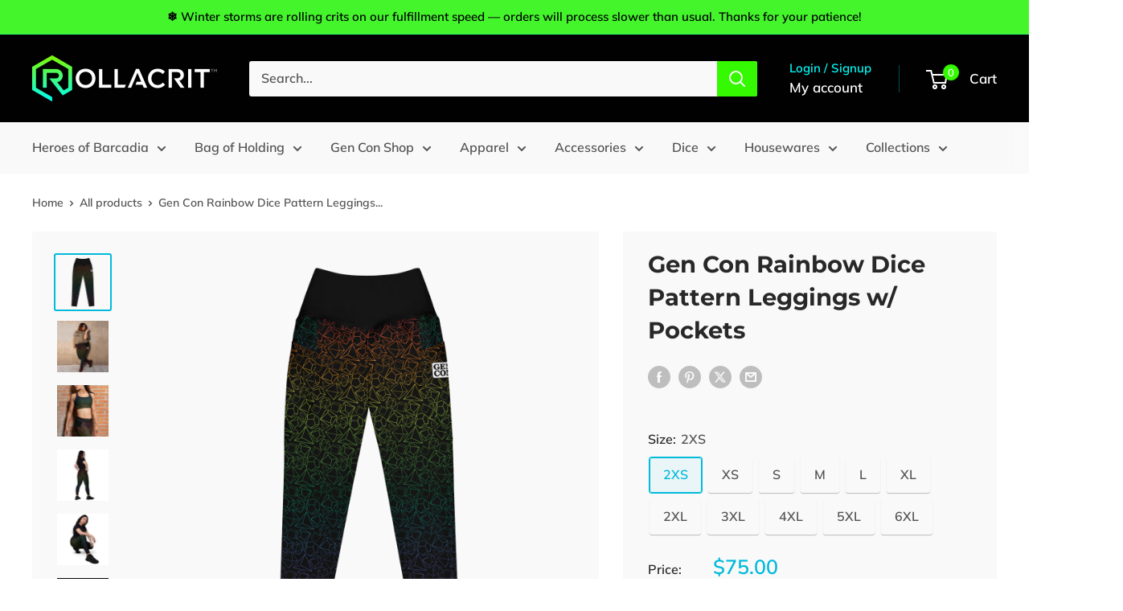

--- FILE ---
content_type: text/html; charset=utf-8
request_url: https://www.rollacrit.com/products/gen-con-rainbow-dice-pattern-leggings-w-pockets
body_size: 124120
content:
<!doctype html>

<html class="no-js" lang="en">
  <head>
    <meta charset="utf-8">
    <meta name="viewport" content="width=device-width, initial-scale=1.0, height=device-height, minimum-scale=1.0, maximum-scale=1.0">
    <meta name="theme-color" content="#00badb">

    <title>Gen Con Rainbow Dice Pattern Leggings w/ Pockets | Rollacrit</title>

<meta name="description" content="You need more dice in your life. Until it’s accepted to accessorize with real dice, we’re going to continue painting everything we touch with dice prints. Get more dice in your life with these Gen Con Rainbow Dice Pattern Leggings w/ Pockets. Because why not? Share your love of tabletop gaming no matter where you are!"><link rel="canonical" href="https://www.rollacrit.com/products/gen-con-rainbow-dice-pattern-leggings-w-pockets"><link rel="shortcut icon" href="//www.rollacrit.com/cdn/shop/files/ROLLACRIT_favicon_256x256_c4bb0419-809f-47e4-baf8-48d7bb7f58be_96x96.webp?v=1657677260" type="image/png"><link rel="preload" as="style" href="//www.rollacrit.com/cdn/shop/t/20/assets/theme.css?v=165355826384013064311767822295">
    <link rel="preload" as="script" href="//www.rollacrit.com/cdn/shop/t/20/assets/theme.js?v=58436354120716407751752584856">
    <link rel="preconnect" href="https://cdn.shopify.com">
    <link rel="preconnect" href="https://fonts.shopifycdn.com">
    <link rel="dns-prefetch" href="https://productreviews.shopifycdn.com">
    <link rel="dns-prefetch" href="https://ajax.googleapis.com">
    <link rel="dns-prefetch" href="https://maps.googleapis.com">
    <link rel="dns-prefetch" href="https://maps.gstatic.com">

    <meta property="og:type" content="product">
  <meta property="og:title" content="Gen Con Rainbow Dice Pattern Leggings w/ Pockets"><meta property="og:image" content="http://www.rollacrit.com/cdn/shop/products/Leggings_riainbow_floating.png?v=1678197684">
    <meta property="og:image:secure_url" content="https://www.rollacrit.com/cdn/shop/products/Leggings_riainbow_floating.png?v=1678197684">
    <meta property="og:image:width" content="2000">
    <meta property="og:image:height" content="2000">
    <meta property="product:availability" content="in stock"><meta property="product:price:amount" content="75.00">
  <meta property="product:price:currency" content="USD"><meta property="og:description" content="You need more dice in your life. Until it’s accepted to accessorize with real dice, we’re going to continue painting everything we touch with dice prints. Get more dice in your life with these Gen Con Rainbow Dice Pattern Leggings w/ Pockets. Because why not? Share your love of tabletop gaming no matter where you are!"><meta property="og:url" content="https://www.rollacrit.com/products/gen-con-rainbow-dice-pattern-leggings-w-pockets">
<meta property="og:site_name" content="Rollacrit"><meta name="twitter:card" content="summary"><meta name="twitter:title" content="Gen Con Rainbow Dice Pattern Leggings w/ Pockets">
  <meta name="twitter:description" content="You need more dice in your life. Yes, physical dice too, but also dice prints. Until it’s accepted to accessorize with real dice, we’re going to continue painting everything we touch with dice prints. Maybe we’ll even turn it into a reality TV show… we’ll call it: Can You Dice It? ﻿(Spoiler alert: the answer will always be yes.) Get more dice in your life with these Gen Con Rainbow Dice Pattern Leggings w/ Pockets. Because why not? Share your love of tabletop gaming no matter where you are! Product Specifications:  Gen Con Rainbow Dice Pattern Leggings w/ Pockets 74% polyester, 26% spandex UPF 50+ Soft and stretchy fabric with a mild compression feel. Tight fit Flattering cut High-waisted 1 pocket on each side Triangle gusset Blank product components sourced from China Made from a sublimated process that may show white if">
  <meta name="twitter:image" content="https://www.rollacrit.com/cdn/shop/products/Leggings_riainbow_floating_600x600_crop_center.png?v=1678197684">
    <link rel="preload" href="//www.rollacrit.com/cdn/fonts/montserrat/montserrat_n7.3c434e22befd5c18a6b4afadb1e3d77c128c7939.woff2" as="font" type="font/woff2" crossorigin><link rel="preload" href="//www.rollacrit.com/cdn/fonts/muli/muli_n6.cc1d2d4222c93c9ee9f6de4489226d2e1332d85b.woff2" as="font" type="font/woff2" crossorigin><style>
  @font-face {
  font-family: Montserrat;
  font-weight: 700;
  font-style: normal;
  font-display: swap;
  src: url("//www.rollacrit.com/cdn/fonts/montserrat/montserrat_n7.3c434e22befd5c18a6b4afadb1e3d77c128c7939.woff2") format("woff2"),
       url("//www.rollacrit.com/cdn/fonts/montserrat/montserrat_n7.5d9fa6e2cae713c8fb539a9876489d86207fe957.woff") format("woff");
}

  @font-face {
  font-family: Muli;
  font-weight: 600;
  font-style: normal;
  font-display: swap;
  src: url("//www.rollacrit.com/cdn/fonts/muli/muli_n6.cc1d2d4222c93c9ee9f6de4489226d2e1332d85b.woff2") format("woff2"),
       url("//www.rollacrit.com/cdn/fonts/muli/muli_n6.2bb79714f197c09d3f5905925734a3f1166d5d27.woff") format("woff");
}

@font-face {
  font-family: Muli;
  font-weight: 600;
  font-style: normal;
  font-display: swap;
  src: url("//www.rollacrit.com/cdn/fonts/muli/muli_n6.cc1d2d4222c93c9ee9f6de4489226d2e1332d85b.woff2") format("woff2"),
       url("//www.rollacrit.com/cdn/fonts/muli/muli_n6.2bb79714f197c09d3f5905925734a3f1166d5d27.woff") format("woff");
}

@font-face {
  font-family: Montserrat;
  font-weight: 700;
  font-style: italic;
  font-display: swap;
  src: url("//www.rollacrit.com/cdn/fonts/montserrat/montserrat_i7.a0d4a463df4f146567d871890ffb3c80408e7732.woff2") format("woff2"),
       url("//www.rollacrit.com/cdn/fonts/montserrat/montserrat_i7.f6ec9f2a0681acc6f8152c40921d2a4d2e1a2c78.woff") format("woff");
}


  @font-face {
  font-family: Muli;
  font-weight: 900;
  font-style: normal;
  font-display: swap;
  src: url("//www.rollacrit.com/cdn/fonts/muli/muli_n9.7d66dc53f2718d25858080de2e0ed540c07d1bad.woff2") format("woff2"),
       url("//www.rollacrit.com/cdn/fonts/muli/muli_n9.73693cff699117abf881b7381fb75f2bb2c48ced.woff") format("woff");
}

  @font-face {
  font-family: Muli;
  font-weight: 600;
  font-style: italic;
  font-display: swap;
  src: url("//www.rollacrit.com/cdn/fonts/muli/muli_i6.8f2d01d188d44c7a6149f7e8d2688f96baea5098.woff2") format("woff2"),
       url("//www.rollacrit.com/cdn/fonts/muli/muli_i6.be105ddc6534276d93778a9b02f60679ab15f9e1.woff") format("woff");
}

  @font-face {
  font-family: Muli;
  font-weight: 900;
  font-style: italic;
  font-display: swap;
  src: url("//www.rollacrit.com/cdn/fonts/muli/muli_i9.d20a598e220582fa7245c7a453b24e7f3ade0a38.woff2") format("woff2"),
       url("//www.rollacrit.com/cdn/fonts/muli/muli_i9.9eb3d1a9ba677548ec3675b4830a57685dcb978c.woff") format("woff");
}


  :root {
    --default-text-font-size : 15px;
    --base-text-font-size    : 16px;
    --heading-font-family    : Montserrat, sans-serif;
    --heading-font-weight    : 700;
    --heading-font-style     : normal;
    --text-font-family       : Muli, sans-serif;
    --text-font-weight       : 600;
    --text-font-style        : normal;
    --text-font-bolder-weight: 600;
    --text-link-decoration   : underline;

    --text-color               : #545454;
    --text-color-rgb           : 84, 84, 84;
    --heading-color            : #282828;
    --border-color             : rgba(0,0,0,0);
    --border-color-rgb         : 0, 0, 0;
    --form-border-color        : rgba(0, 0, 0, 0.0);
    --accent-color             : #00badb;
    --accent-color-rgb         : 0, 186, 219;
    --link-color               : #03cd00;
    --link-color-hover         : #028100;
    --background               : #ffffff;
    --secondary-background     : #f9f9f9;
    --secondary-background-rgb : 249, 249, 249;
    --accent-background        : rgba(0, 186, 219, 0.08);

    --input-background: #f9f9f9;

    --error-color       : #ff0000;
    --error-background  : rgba(255, 0, 0, 0.07);
    --success-color     : #03cd00;
    --success-background: rgba(3, 205, 0, 0.11);

    --primary-button-background      : #34f900;
    --primary-button-background-rgb  : 52, 249, 0;
    --primary-button-text-color      : #3d3d3d;
    --secondary-button-background    : #00fffb;
    --secondary-button-background-rgb: 0, 255, 251;
    --secondary-button-text-color    : #3d3d3d;

    --header-background      : #010101;
    --header-text-color      : #ffffff;
    --header-light-text-color: #00fffb;
    --header-border-color    : rgba(0, 255, 251, 0.3);
    --header-accent-color    : #34f900;

    --footer-background-color:    #010101;
    --footer-heading-text-color:  #fafafc;
    --footer-body-text-color:     #f7f7f7;
    --footer-body-text-color-rgb: 247, 247, 247;
    --footer-accent-color:        #00badb;
    --footer-accent-color-rgb:    0, 186, 219;
    --footer-border:              none;
    
    --flickity-arrow-color: rgba(0, 0, 0, 0.0);--product-on-sale-accent           : #ff17c3;
    --product-on-sale-accent-rgb       : 255, 23, 195;
    --product-on-sale-color            : #ffffff;
    --product-in-stock-color           : #008a00;
    --product-low-stock-color          : #ee0000;
    --product-sold-out-color           : #8a9297;
    --product-custom-label-1-background: #008a00;
    --product-custom-label-1-color     : #ffffff;
    --product-custom-label-2-background: #00a500;
    --product-custom-label-2-color     : #ffffff;
    --product-review-star-color        : #ffbd00;

    --mobile-container-gutter : 20px;
    --desktop-container-gutter: 40px;

    /* Shopify related variables */
    --payment-terms-background-color: #ffffff;
  }
</style>

<script>
  // IE11 does not have support for CSS variables, so we have to polyfill them
  if (!(((window || {}).CSS || {}).supports && window.CSS.supports('(--a: 0)'))) {
    const script = document.createElement('script');
    script.type = 'text/javascript';
    script.src = 'https://cdn.jsdelivr.net/npm/css-vars-ponyfill@2';
    script.onload = function() {
      cssVars({});
    };

    document.getElementsByTagName('head')[0].appendChild(script);
  }
</script>


    <script>window.performance && window.performance.mark && window.performance.mark('shopify.content_for_header.start');</script><meta name="google-site-verification" content="6CPZHRTUmXMlzsqEB5e2GHbNriGhzvdu7HyUsdX26WY">
<meta name="google-site-verification" content="62FDk6kjF6D4Gem_PRjYuZiqo7Hz_zF0iHcBJFtPDwQ">
<meta id="shopify-digital-wallet" name="shopify-digital-wallet" content="/28242903122/digital_wallets/dialog">
<meta name="shopify-checkout-api-token" content="7599ef251ef9d8dc84509667710b73cd">
<meta id="in-context-paypal-metadata" data-shop-id="28242903122" data-venmo-supported="false" data-environment="production" data-locale="en_US" data-paypal-v4="true" data-currency="USD">
<link rel="alternate" type="application/json+oembed" href="https://www.rollacrit.com/products/gen-con-rainbow-dice-pattern-leggings-w-pockets.oembed">
<script async="async" src="/checkouts/internal/preloads.js?locale=en-US"></script>
<link rel="preconnect" href="https://shop.app" crossorigin="anonymous">
<script async="async" src="https://shop.app/checkouts/internal/preloads.js?locale=en-US&shop_id=28242903122" crossorigin="anonymous"></script>
<script id="apple-pay-shop-capabilities" type="application/json">{"shopId":28242903122,"countryCode":"US","currencyCode":"USD","merchantCapabilities":["supports3DS"],"merchantId":"gid:\/\/shopify\/Shop\/28242903122","merchantName":"Rollacrit","requiredBillingContactFields":["postalAddress","email","phone"],"requiredShippingContactFields":["postalAddress","email","phone"],"shippingType":"shipping","supportedNetworks":["visa","masterCard","amex","discover","elo","jcb"],"total":{"type":"pending","label":"Rollacrit","amount":"1.00"},"shopifyPaymentsEnabled":true,"supportsSubscriptions":true}</script>
<script id="shopify-features" type="application/json">{"accessToken":"7599ef251ef9d8dc84509667710b73cd","betas":["rich-media-storefront-analytics"],"domain":"www.rollacrit.com","predictiveSearch":true,"shopId":28242903122,"locale":"en"}</script>
<script>var Shopify = Shopify || {};
Shopify.shop = "rollacritsite.myshopify.com";
Shopify.locale = "en";
Shopify.currency = {"active":"USD","rate":"1.0"};
Shopify.country = "US";
Shopify.theme = {"name":"Updated copy of 7.15.2025 Update Prep Theme","id":127640010834,"schema_name":"Warehouse","schema_version":"6.6.0","theme_store_id":871,"role":"main"};
Shopify.theme.handle = "null";
Shopify.theme.style = {"id":null,"handle":null};
Shopify.cdnHost = "www.rollacrit.com/cdn";
Shopify.routes = Shopify.routes || {};
Shopify.routes.root = "/";</script>
<script type="module">!function(o){(o.Shopify=o.Shopify||{}).modules=!0}(window);</script>
<script>!function(o){function n(){var o=[];function n(){o.push(Array.prototype.slice.apply(arguments))}return n.q=o,n}var t=o.Shopify=o.Shopify||{};t.loadFeatures=n(),t.autoloadFeatures=n()}(window);</script>
<script>
  window.ShopifyPay = window.ShopifyPay || {};
  window.ShopifyPay.apiHost = "shop.app\/pay";
  window.ShopifyPay.redirectState = null;
</script>
<script id="shop-js-analytics" type="application/json">{"pageType":"product"}</script>
<script defer="defer" async type="module" src="//www.rollacrit.com/cdn/shopifycloud/shop-js/modules/v2/client.init-shop-cart-sync_WVOgQShq.en.esm.js"></script>
<script defer="defer" async type="module" src="//www.rollacrit.com/cdn/shopifycloud/shop-js/modules/v2/chunk.common_C_13GLB1.esm.js"></script>
<script defer="defer" async type="module" src="//www.rollacrit.com/cdn/shopifycloud/shop-js/modules/v2/chunk.modal_CLfMGd0m.esm.js"></script>
<script type="module">
  await import("//www.rollacrit.com/cdn/shopifycloud/shop-js/modules/v2/client.init-shop-cart-sync_WVOgQShq.en.esm.js");
await import("//www.rollacrit.com/cdn/shopifycloud/shop-js/modules/v2/chunk.common_C_13GLB1.esm.js");
await import("//www.rollacrit.com/cdn/shopifycloud/shop-js/modules/v2/chunk.modal_CLfMGd0m.esm.js");

  window.Shopify.SignInWithShop?.initShopCartSync?.({"fedCMEnabled":true,"windoidEnabled":true});

</script>
<script>
  window.Shopify = window.Shopify || {};
  if (!window.Shopify.featureAssets) window.Shopify.featureAssets = {};
  window.Shopify.featureAssets['shop-js'] = {"shop-cart-sync":["modules/v2/client.shop-cart-sync_DuR37GeY.en.esm.js","modules/v2/chunk.common_C_13GLB1.esm.js","modules/v2/chunk.modal_CLfMGd0m.esm.js"],"init-fed-cm":["modules/v2/client.init-fed-cm_BucUoe6W.en.esm.js","modules/v2/chunk.common_C_13GLB1.esm.js","modules/v2/chunk.modal_CLfMGd0m.esm.js"],"shop-toast-manager":["modules/v2/client.shop-toast-manager_B0JfrpKj.en.esm.js","modules/v2/chunk.common_C_13GLB1.esm.js","modules/v2/chunk.modal_CLfMGd0m.esm.js"],"init-shop-cart-sync":["modules/v2/client.init-shop-cart-sync_WVOgQShq.en.esm.js","modules/v2/chunk.common_C_13GLB1.esm.js","modules/v2/chunk.modal_CLfMGd0m.esm.js"],"shop-button":["modules/v2/client.shop-button_B_U3bv27.en.esm.js","modules/v2/chunk.common_C_13GLB1.esm.js","modules/v2/chunk.modal_CLfMGd0m.esm.js"],"init-windoid":["modules/v2/client.init-windoid_DuP9q_di.en.esm.js","modules/v2/chunk.common_C_13GLB1.esm.js","modules/v2/chunk.modal_CLfMGd0m.esm.js"],"shop-cash-offers":["modules/v2/client.shop-cash-offers_BmULhtno.en.esm.js","modules/v2/chunk.common_C_13GLB1.esm.js","modules/v2/chunk.modal_CLfMGd0m.esm.js"],"pay-button":["modules/v2/client.pay-button_CrPSEbOK.en.esm.js","modules/v2/chunk.common_C_13GLB1.esm.js","modules/v2/chunk.modal_CLfMGd0m.esm.js"],"init-customer-accounts":["modules/v2/client.init-customer-accounts_jNk9cPYQ.en.esm.js","modules/v2/client.shop-login-button_DJ5ldayH.en.esm.js","modules/v2/chunk.common_C_13GLB1.esm.js","modules/v2/chunk.modal_CLfMGd0m.esm.js"],"avatar":["modules/v2/client.avatar_BTnouDA3.en.esm.js"],"checkout-modal":["modules/v2/client.checkout-modal_pBPyh9w8.en.esm.js","modules/v2/chunk.common_C_13GLB1.esm.js","modules/v2/chunk.modal_CLfMGd0m.esm.js"],"init-shop-for-new-customer-accounts":["modules/v2/client.init-shop-for-new-customer-accounts_BUoCy7a5.en.esm.js","modules/v2/client.shop-login-button_DJ5ldayH.en.esm.js","modules/v2/chunk.common_C_13GLB1.esm.js","modules/v2/chunk.modal_CLfMGd0m.esm.js"],"init-customer-accounts-sign-up":["modules/v2/client.init-customer-accounts-sign-up_CnczCz9H.en.esm.js","modules/v2/client.shop-login-button_DJ5ldayH.en.esm.js","modules/v2/chunk.common_C_13GLB1.esm.js","modules/v2/chunk.modal_CLfMGd0m.esm.js"],"init-shop-email-lookup-coordinator":["modules/v2/client.init-shop-email-lookup-coordinator_CzjY5t9o.en.esm.js","modules/v2/chunk.common_C_13GLB1.esm.js","modules/v2/chunk.modal_CLfMGd0m.esm.js"],"shop-follow-button":["modules/v2/client.shop-follow-button_CsYC63q7.en.esm.js","modules/v2/chunk.common_C_13GLB1.esm.js","modules/v2/chunk.modal_CLfMGd0m.esm.js"],"shop-login-button":["modules/v2/client.shop-login-button_DJ5ldayH.en.esm.js","modules/v2/chunk.common_C_13GLB1.esm.js","modules/v2/chunk.modal_CLfMGd0m.esm.js"],"shop-login":["modules/v2/client.shop-login_B9ccPdmx.en.esm.js","modules/v2/chunk.common_C_13GLB1.esm.js","modules/v2/chunk.modal_CLfMGd0m.esm.js"],"lead-capture":["modules/v2/client.lead-capture_D0K_KgYb.en.esm.js","modules/v2/chunk.common_C_13GLB1.esm.js","modules/v2/chunk.modal_CLfMGd0m.esm.js"],"payment-terms":["modules/v2/client.payment-terms_BWmiNN46.en.esm.js","modules/v2/chunk.common_C_13GLB1.esm.js","modules/v2/chunk.modal_CLfMGd0m.esm.js"]};
</script>
<script>(function() {
  var isLoaded = false;
  function asyncLoad() {
    if (isLoaded) return;
    isLoaded = true;
    var urls = ["https:\/\/chimpstatic.com\/mcjs-connected\/js\/users\/e01cf5f6dcd6a6751a18795f8\/34a0e999d956e506867baa2fc.js?shop=rollacritsite.myshopify.com","\/\/cdn.shopify.com\/proxy\/4b3d36273042607ed2ca2fc5dd9dec8052ee0b1311481bfcb31c3aa6a29523a5\/api.goaffpro.com\/loader.js?shop=rollacritsite.myshopify.com\u0026sp-cache-control=cHVibGljLCBtYXgtYWdlPTkwMA","\/\/cdn.shopify.com\/proxy\/38aea8e015c8c31a473d87038ad1b41bcd748d0389dbf6d7e884d407358416ca\/static.cdn.printful.com\/static\/js\/external\/shopify-product-customizer.js?v=0.28\u0026shop=rollacritsite.myshopify.com\u0026sp-cache-control=cHVibGljLCBtYXgtYWdlPTkwMA","https:\/\/api.revy.io\/bundle.js?shop=rollacritsite.myshopify.com"];
    for (var i = 0; i < urls.length; i++) {
      var s = document.createElement('script');
      s.type = 'text/javascript';
      s.async = true;
      s.src = urls[i];
      var x = document.getElementsByTagName('script')[0];
      x.parentNode.insertBefore(s, x);
    }
  };
  if(window.attachEvent) {
    window.attachEvent('onload', asyncLoad);
  } else {
    window.addEventListener('load', asyncLoad, false);
  }
})();</script>
<script id="__st">var __st={"a":28242903122,"offset":-18000,"reqid":"1a151d45-d3f0-487b-b501-dca934b216e9-1769560326","pageurl":"www.rollacrit.com\/products\/gen-con-rainbow-dice-pattern-leggings-w-pockets","u":"8efa1b98a73b","p":"product","rtyp":"product","rid":7063880826962};</script>
<script>window.ShopifyPaypalV4VisibilityTracking = true;</script>
<script id="captcha-bootstrap">!function(){'use strict';const t='contact',e='account',n='new_comment',o=[[t,t],['blogs',n],['comments',n],[t,'customer']],c=[[e,'customer_login'],[e,'guest_login'],[e,'recover_customer_password'],[e,'create_customer']],r=t=>t.map((([t,e])=>`form[action*='/${t}']:not([data-nocaptcha='true']) input[name='form_type'][value='${e}']`)).join(','),a=t=>()=>t?[...document.querySelectorAll(t)].map((t=>t.form)):[];function s(){const t=[...o],e=r(t);return a(e)}const i='password',u='form_key',d=['recaptcha-v3-token','g-recaptcha-response','h-captcha-response',i],f=()=>{try{return window.sessionStorage}catch{return}},m='__shopify_v',_=t=>t.elements[u];function p(t,e,n=!1){try{const o=window.sessionStorage,c=JSON.parse(o.getItem(e)),{data:r}=function(t){const{data:e,action:n}=t;return t[m]||n?{data:e,action:n}:{data:t,action:n}}(c);for(const[e,n]of Object.entries(r))t.elements[e]&&(t.elements[e].value=n);n&&o.removeItem(e)}catch(o){console.error('form repopulation failed',{error:o})}}const l='form_type',E='cptcha';function T(t){t.dataset[E]=!0}const w=window,h=w.document,L='Shopify',v='ce_forms',y='captcha';let A=!1;((t,e)=>{const n=(g='f06e6c50-85a8-45c8-87d0-21a2b65856fe',I='https://cdn.shopify.com/shopifycloud/storefront-forms-hcaptcha/ce_storefront_forms_captcha_hcaptcha.v1.5.2.iife.js',D={infoText:'Protected by hCaptcha',privacyText:'Privacy',termsText:'Terms'},(t,e,n)=>{const o=w[L][v],c=o.bindForm;if(c)return c(t,g,e,D).then(n);var r;o.q.push([[t,g,e,D],n]),r=I,A||(h.body.append(Object.assign(h.createElement('script'),{id:'captcha-provider',async:!0,src:r})),A=!0)});var g,I,D;w[L]=w[L]||{},w[L][v]=w[L][v]||{},w[L][v].q=[],w[L][y]=w[L][y]||{},w[L][y].protect=function(t,e){n(t,void 0,e),T(t)},Object.freeze(w[L][y]),function(t,e,n,w,h,L){const[v,y,A,g]=function(t,e,n){const i=e?o:[],u=t?c:[],d=[...i,...u],f=r(d),m=r(i),_=r(d.filter((([t,e])=>n.includes(e))));return[a(f),a(m),a(_),s()]}(w,h,L),I=t=>{const e=t.target;return e instanceof HTMLFormElement?e:e&&e.form},D=t=>v().includes(t);t.addEventListener('submit',(t=>{const e=I(t);if(!e)return;const n=D(e)&&!e.dataset.hcaptchaBound&&!e.dataset.recaptchaBound,o=_(e),c=g().includes(e)&&(!o||!o.value);(n||c)&&t.preventDefault(),c&&!n&&(function(t){try{if(!f())return;!function(t){const e=f();if(!e)return;const n=_(t);if(!n)return;const o=n.value;o&&e.removeItem(o)}(t);const e=Array.from(Array(32),(()=>Math.random().toString(36)[2])).join('');!function(t,e){_(t)||t.append(Object.assign(document.createElement('input'),{type:'hidden',name:u})),t.elements[u].value=e}(t,e),function(t,e){const n=f();if(!n)return;const o=[...t.querySelectorAll(`input[type='${i}']`)].map((({name:t})=>t)),c=[...d,...o],r={};for(const[a,s]of new FormData(t).entries())c.includes(a)||(r[a]=s);n.setItem(e,JSON.stringify({[m]:1,action:t.action,data:r}))}(t,e)}catch(e){console.error('failed to persist form',e)}}(e),e.submit())}));const S=(t,e)=>{t&&!t.dataset[E]&&(n(t,e.some((e=>e===t))),T(t))};for(const o of['focusin','change'])t.addEventListener(o,(t=>{const e=I(t);D(e)&&S(e,y())}));const B=e.get('form_key'),M=e.get(l),P=B&&M;t.addEventListener('DOMContentLoaded',(()=>{const t=y();if(P)for(const e of t)e.elements[l].value===M&&p(e,B);[...new Set([...A(),...v().filter((t=>'true'===t.dataset.shopifyCaptcha))])].forEach((e=>S(e,t)))}))}(h,new URLSearchParams(w.location.search),n,t,e,['guest_login'])})(!0,!0)}();</script>
<script integrity="sha256-4kQ18oKyAcykRKYeNunJcIwy7WH5gtpwJnB7kiuLZ1E=" data-source-attribution="shopify.loadfeatures" defer="defer" src="//www.rollacrit.com/cdn/shopifycloud/storefront/assets/storefront/load_feature-a0a9edcb.js" crossorigin="anonymous"></script>
<script crossorigin="anonymous" defer="defer" src="//www.rollacrit.com/cdn/shopifycloud/storefront/assets/shopify_pay/storefront-65b4c6d7.js?v=20250812"></script>
<script data-source-attribution="shopify.dynamic_checkout.dynamic.init">var Shopify=Shopify||{};Shopify.PaymentButton=Shopify.PaymentButton||{isStorefrontPortableWallets:!0,init:function(){window.Shopify.PaymentButton.init=function(){};var t=document.createElement("script");t.src="https://www.rollacrit.com/cdn/shopifycloud/portable-wallets/latest/portable-wallets.en.js",t.type="module",document.head.appendChild(t)}};
</script>
<script data-source-attribution="shopify.dynamic_checkout.buyer_consent">
  function portableWalletsHideBuyerConsent(e){var t=document.getElementById("shopify-buyer-consent"),n=document.getElementById("shopify-subscription-policy-button");t&&n&&(t.classList.add("hidden"),t.setAttribute("aria-hidden","true"),n.removeEventListener("click",e))}function portableWalletsShowBuyerConsent(e){var t=document.getElementById("shopify-buyer-consent"),n=document.getElementById("shopify-subscription-policy-button");t&&n&&(t.classList.remove("hidden"),t.removeAttribute("aria-hidden"),n.addEventListener("click",e))}window.Shopify?.PaymentButton&&(window.Shopify.PaymentButton.hideBuyerConsent=portableWalletsHideBuyerConsent,window.Shopify.PaymentButton.showBuyerConsent=portableWalletsShowBuyerConsent);
</script>
<script>
  function portableWalletsCleanup(e){e&&e.src&&console.error("Failed to load portable wallets script "+e.src);var t=document.querySelectorAll("shopify-accelerated-checkout .shopify-payment-button__skeleton, shopify-accelerated-checkout-cart .wallet-cart-button__skeleton"),e=document.getElementById("shopify-buyer-consent");for(let e=0;e<t.length;e++)t[e].remove();e&&e.remove()}function portableWalletsNotLoadedAsModule(e){e instanceof ErrorEvent&&"string"==typeof e.message&&e.message.includes("import.meta")&&"string"==typeof e.filename&&e.filename.includes("portable-wallets")&&(window.removeEventListener("error",portableWalletsNotLoadedAsModule),window.Shopify.PaymentButton.failedToLoad=e,"loading"===document.readyState?document.addEventListener("DOMContentLoaded",window.Shopify.PaymentButton.init):window.Shopify.PaymentButton.init())}window.addEventListener("error",portableWalletsNotLoadedAsModule);
</script>

<script type="module" src="https://www.rollacrit.com/cdn/shopifycloud/portable-wallets/latest/portable-wallets.en.js" onError="portableWalletsCleanup(this)" crossorigin="anonymous"></script>
<script nomodule>
  document.addEventListener("DOMContentLoaded", portableWalletsCleanup);
</script>

<script id='scb4127' type='text/javascript' async='' src='https://www.rollacrit.com/cdn/shopifycloud/privacy-banner/storefront-banner.js'></script><link id="shopify-accelerated-checkout-styles" rel="stylesheet" media="screen" href="https://www.rollacrit.com/cdn/shopifycloud/portable-wallets/latest/accelerated-checkout-backwards-compat.css" crossorigin="anonymous">
<style id="shopify-accelerated-checkout-cart">
        #shopify-buyer-consent {
  margin-top: 1em;
  display: inline-block;
  width: 100%;
}

#shopify-buyer-consent.hidden {
  display: none;
}

#shopify-subscription-policy-button {
  background: none;
  border: none;
  padding: 0;
  text-decoration: underline;
  font-size: inherit;
  cursor: pointer;
}

#shopify-subscription-policy-button::before {
  box-shadow: none;
}

      </style>

<script>window.performance && window.performance.mark && window.performance.mark('shopify.content_for_header.end');</script>

    <link rel="stylesheet" href="//www.rollacrit.com/cdn/shop/t/20/assets/theme.css?v=165355826384013064311767822295">

    <script type="application/ld+json">{"@context":"http:\/\/schema.org\/","@id":"\/products\/gen-con-rainbow-dice-pattern-leggings-w-pockets#product","@type":"ProductGroup","brand":{"@type":"Brand","name":"Rollacrit"},"category":"Apparel","description":"You need more dice in your life. Yes, physical dice too, but also dice prints. Until it’s accepted to accessorize with real dice, we’re going to continue painting everything we touch with dice prints. Maybe we’ll even turn it into a reality TV show… we’ll call it: Can You Dice It? ﻿(Spoiler alert: the answer will always be yes.)\nGet more dice in your life with these Gen Con Rainbow Dice Pattern Leggings w\/ Pockets. Because why not? Share your love of tabletop gaming no matter where you are!\nProduct Specifications: \n\nGen Con Rainbow Dice Pattern Leggings w\/ Pockets\n74% polyester, 26% spandex\nUPF 50+\nSoft and stretchy fabric with a mild compression feel.\nTight fit\nFlattering cut\nHigh-waisted\n1 pocket on each side\nTriangle gusset\nBlank product components sourced from China\nMade from a sublimated process that may show white if stretched too much.\n\n This product is made especially for you as soon as you place an order, which is why it takes us a bit longer to deliver it to you. Making products on demand instead of in bulk helps reduce overproduction, so thank you for making thoughtful purchasing decisions!","hasVariant":[{"@id":"\/products\/gen-con-rainbow-dice-pattern-leggings-w-pockets?variant=40327549124690#variant","@type":"Product","image":"https:\/\/www.rollacrit.com\/cdn\/shop\/products\/Leggings_riainbow_floating.png?v=1678197684\u0026width=1920","name":"Gen Con Rainbow Dice Pattern Leggings w\/ Pockets - 2XS","offers":{"@id":"\/products\/gen-con-rainbow-dice-pattern-leggings-w-pockets?variant=40327549124690#offer","@type":"Offer","availability":"http:\/\/schema.org\/InStock","price":"75.00","priceCurrency":"USD","url":"https:\/\/www.rollacrit.com\/products\/gen-con-rainbow-dice-pattern-leggings-w-pockets?variant=40327549124690"},"sku":"LGCLEG-RNBD01-2XS"},{"@id":"\/products\/gen-con-rainbow-dice-pattern-leggings-w-pockets?variant=40327549157458#variant","@type":"Product","image":"https:\/\/www.rollacrit.com\/cdn\/shop\/products\/Leggings_riainbow_floating.png?v=1678197684\u0026width=1920","name":"Gen Con Rainbow Dice Pattern Leggings w\/ Pockets - XS","offers":{"@id":"\/products\/gen-con-rainbow-dice-pattern-leggings-w-pockets?variant=40327549157458#offer","@type":"Offer","availability":"http:\/\/schema.org\/InStock","price":"75.00","priceCurrency":"USD","url":"https:\/\/www.rollacrit.com\/products\/gen-con-rainbow-dice-pattern-leggings-w-pockets?variant=40327549157458"},"sku":"LGCLEG-RNBD01-XS"},{"@id":"\/products\/gen-con-rainbow-dice-pattern-leggings-w-pockets?variant=40327549190226#variant","@type":"Product","image":"https:\/\/www.rollacrit.com\/cdn\/shop\/products\/Leggings_riainbow_floating.png?v=1678197684\u0026width=1920","name":"Gen Con Rainbow Dice Pattern Leggings w\/ Pockets - S","offers":{"@id":"\/products\/gen-con-rainbow-dice-pattern-leggings-w-pockets?variant=40327549190226#offer","@type":"Offer","availability":"http:\/\/schema.org\/InStock","price":"75.00","priceCurrency":"USD","url":"https:\/\/www.rollacrit.com\/products\/gen-con-rainbow-dice-pattern-leggings-w-pockets?variant=40327549190226"},"sku":"LGCLEG-RNBD01-S"},{"@id":"\/products\/gen-con-rainbow-dice-pattern-leggings-w-pockets?variant=40327549222994#variant","@type":"Product","image":"https:\/\/www.rollacrit.com\/cdn\/shop\/products\/Leggings_riainbow_floating.png?v=1678197684\u0026width=1920","name":"Gen Con Rainbow Dice Pattern Leggings w\/ Pockets - M","offers":{"@id":"\/products\/gen-con-rainbow-dice-pattern-leggings-w-pockets?variant=40327549222994#offer","@type":"Offer","availability":"http:\/\/schema.org\/InStock","price":"75.00","priceCurrency":"USD","url":"https:\/\/www.rollacrit.com\/products\/gen-con-rainbow-dice-pattern-leggings-w-pockets?variant=40327549222994"},"sku":"LGCLEG-RNBD01-M"},{"@id":"\/products\/gen-con-rainbow-dice-pattern-leggings-w-pockets?variant=40327549255762#variant","@type":"Product","image":"https:\/\/www.rollacrit.com\/cdn\/shop\/products\/Leggings_riainbow_floating.png?v=1678197684\u0026width=1920","name":"Gen Con Rainbow Dice Pattern Leggings w\/ Pockets - L","offers":{"@id":"\/products\/gen-con-rainbow-dice-pattern-leggings-w-pockets?variant=40327549255762#offer","@type":"Offer","availability":"http:\/\/schema.org\/InStock","price":"75.00","priceCurrency":"USD","url":"https:\/\/www.rollacrit.com\/products\/gen-con-rainbow-dice-pattern-leggings-w-pockets?variant=40327549255762"},"sku":"LGCLEG-RNBD01-L"},{"@id":"\/products\/gen-con-rainbow-dice-pattern-leggings-w-pockets?variant=40327549288530#variant","@type":"Product","image":"https:\/\/www.rollacrit.com\/cdn\/shop\/products\/Leggings_riainbow_floating.png?v=1678197684\u0026width=1920","name":"Gen Con Rainbow Dice Pattern Leggings w\/ Pockets - XL","offers":{"@id":"\/products\/gen-con-rainbow-dice-pattern-leggings-w-pockets?variant=40327549288530#offer","@type":"Offer","availability":"http:\/\/schema.org\/InStock","price":"75.00","priceCurrency":"USD","url":"https:\/\/www.rollacrit.com\/products\/gen-con-rainbow-dice-pattern-leggings-w-pockets?variant=40327549288530"},"sku":"LGCLEG-RNBD01-XL"},{"@id":"\/products\/gen-con-rainbow-dice-pattern-leggings-w-pockets?variant=40327549321298#variant","@type":"Product","image":"https:\/\/www.rollacrit.com\/cdn\/shop\/products\/Leggings_riainbow_floating.png?v=1678197684\u0026width=1920","name":"Gen Con Rainbow Dice Pattern Leggings w\/ Pockets - 2XL","offers":{"@id":"\/products\/gen-con-rainbow-dice-pattern-leggings-w-pockets?variant=40327549321298#offer","@type":"Offer","availability":"http:\/\/schema.org\/InStock","price":"75.00","priceCurrency":"USD","url":"https:\/\/www.rollacrit.com\/products\/gen-con-rainbow-dice-pattern-leggings-w-pockets?variant=40327549321298"},"sku":"LGCLEG-RNBD01-2XL"},{"@id":"\/products\/gen-con-rainbow-dice-pattern-leggings-w-pockets?variant=40327549354066#variant","@type":"Product","image":"https:\/\/www.rollacrit.com\/cdn\/shop\/products\/Leggings_riainbow_floating.png?v=1678197684\u0026width=1920","name":"Gen Con Rainbow Dice Pattern Leggings w\/ Pockets - 3XL","offers":{"@id":"\/products\/gen-con-rainbow-dice-pattern-leggings-w-pockets?variant=40327549354066#offer","@type":"Offer","availability":"http:\/\/schema.org\/InStock","price":"75.00","priceCurrency":"USD","url":"https:\/\/www.rollacrit.com\/products\/gen-con-rainbow-dice-pattern-leggings-w-pockets?variant=40327549354066"},"sku":"LGCLEG-RNBD01-3XL"},{"@id":"\/products\/gen-con-rainbow-dice-pattern-leggings-w-pockets?variant=40327549386834#variant","@type":"Product","image":"https:\/\/www.rollacrit.com\/cdn\/shop\/products\/Leggings_riainbow_floating.png?v=1678197684\u0026width=1920","name":"Gen Con Rainbow Dice Pattern Leggings w\/ Pockets - 4XL","offers":{"@id":"\/products\/gen-con-rainbow-dice-pattern-leggings-w-pockets?variant=40327549386834#offer","@type":"Offer","availability":"http:\/\/schema.org\/InStock","price":"75.00","priceCurrency":"USD","url":"https:\/\/www.rollacrit.com\/products\/gen-con-rainbow-dice-pattern-leggings-w-pockets?variant=40327549386834"},"sku":"LGCLEG-RNBD01-4XL"},{"@id":"\/products\/gen-con-rainbow-dice-pattern-leggings-w-pockets?variant=40327549419602#variant","@type":"Product","image":"https:\/\/www.rollacrit.com\/cdn\/shop\/products\/Leggings_riainbow_floating.png?v=1678197684\u0026width=1920","name":"Gen Con Rainbow Dice Pattern Leggings w\/ Pockets - 5XL","offers":{"@id":"\/products\/gen-con-rainbow-dice-pattern-leggings-w-pockets?variant=40327549419602#offer","@type":"Offer","availability":"http:\/\/schema.org\/InStock","price":"75.00","priceCurrency":"USD","url":"https:\/\/www.rollacrit.com\/products\/gen-con-rainbow-dice-pattern-leggings-w-pockets?variant=40327549419602"},"sku":"LGCLEG-RNBD01-5XL"},{"@id":"\/products\/gen-con-rainbow-dice-pattern-leggings-w-pockets?variant=40327549452370#variant","@type":"Product","image":"https:\/\/www.rollacrit.com\/cdn\/shop\/products\/Leggings_riainbow_floating.png?v=1678197684\u0026width=1920","name":"Gen Con Rainbow Dice Pattern Leggings w\/ Pockets - 6XL","offers":{"@id":"\/products\/gen-con-rainbow-dice-pattern-leggings-w-pockets?variant=40327549452370#offer","@type":"Offer","availability":"http:\/\/schema.org\/InStock","price":"75.00","priceCurrency":"USD","url":"https:\/\/www.rollacrit.com\/products\/gen-con-rainbow-dice-pattern-leggings-w-pockets?variant=40327549452370"},"sku":"LGCLEG-RNBD01-6XL"}],"name":"Gen Con Rainbow Dice Pattern Leggings w\/ Pockets","productGroupID":"7063880826962","url":"https:\/\/www.rollacrit.com\/products\/gen-con-rainbow-dice-pattern-leggings-w-pockets"}</script><script type="application/ld+json">
  {
    "@context": "https://schema.org",
    "@type": "BreadcrumbList",
    "itemListElement": [{
        "@type": "ListItem",
        "position": 1,
        "name": "Home",
        "item": "https://www.rollacrit.com"
      },{
            "@type": "ListItem",
            "position": 2,
            "name": "Gen Con Rainbow Dice Pattern Leggings w\/ Pockets",
            "item": "https://www.rollacrit.com/products/gen-con-rainbow-dice-pattern-leggings-w-pockets"
          }]
  }
</script>

    <script>
      // This allows to expose several variables to the global scope, to be used in scripts
      window.theme = {
        pageType: "product",
        cartCount: 0,
        moneyFormat: "${{amount}}",
        moneyWithCurrencyFormat: "${{amount}} USD",
        currencyCodeEnabled: false,
        showDiscount: true,
        discountMode: "percentage",
        cartType: "drawer"
      };

      window.routes = {
        rootUrl: "\/",
        rootUrlWithoutSlash: '',
        cartUrl: "\/cart",
        cartAddUrl: "\/cart\/add",
        cartChangeUrl: "\/cart\/change",
        searchUrl: "\/search",
        productRecommendationsUrl: "\/recommendations\/products"
      };

      window.languages = {
        productRegularPrice: "Regular price",
        productSalePrice: "Sale price",
        collectionOnSaleLabel: "Save {{savings}}",
        productFormUnavailable: "Unavailable",
        productFormAddToCart: "Add to cart",
        productFormPreOrder: "Pre-order",
        productFormSoldOut: "Sold out",
        productAdded: "Product has been added to your cart",
        productAddedShort: "Added!",
        shippingEstimatorNoResults: "No shipping could be found for your address.",
        shippingEstimatorOneResult: "There is one shipping rate for your address:",
        shippingEstimatorMultipleResults: "There are {{count}} shipping rates for your address:",
        shippingEstimatorErrors: "There are some errors:"
      };

      document.documentElement.className = document.documentElement.className.replace('no-js', 'js');
    </script><script src="//www.rollacrit.com/cdn/shop/t/20/assets/theme.js?v=58436354120716407751752584856" defer></script>
    <script src="//www.rollacrit.com/cdn/shop/t/20/assets/custom.js?v=102476495355921946141752584856" defer></script><script>
        (function () {
          window.onpageshow = function() {
            // We force re-freshing the cart content onpageshow, as most browsers will serve a cache copy when hitting the
            // back button, which cause staled data
            document.documentElement.dispatchEvent(new CustomEvent('cart:refresh', {
              bubbles: true,
              detail: {scrollToTop: false}
            }));
          };
        })();
      </script><!-- BEGIN app block: shopify://apps/sami-product-labels/blocks/app-embed-block/b9b44663-5d51-4be1-8104-faedd68da8c5 --><script type="text/javascript">
  window.Samita = window.Samita || {};
  Samita.ProductLabels = Samita.ProductLabels || {};
  Samita.ProductLabels.locale  = {"shop_locale":{"locale":"en","enabled":true,"primary":true,"published":true}};
  Samita.ProductLabels.page = {title : document.title.replaceAll('"', "'"), href : window.location.href, type: "product", page_id: ""};
  Samita.ProductLabels.dataShop = Samita.ProductLabels.dataShop || {};Samita.ProductLabels.dataShop = {"install":1,"configuration":{"money_format":"${{amount}}"},"pricing":{"plan":"GOLD","features":{"chose_product_form_collections_tag":true,"design_custom_unlimited_position":false,"design_countdown_timer_label_badge":true,"design_text_hover_label_badge":true,"label_display_product_page_first_image":true,"choose_product_variants":false,"choose_country_restriction":false,"conditions_specific_products":-1,"conditions_include_exclude_product_tag":true,"conditions_inventory_status":true,"conditions_sale_products":true,"conditions_customer_tag":true,"conditions_products_created_published":true,"conditions_set_visibility_date_time":true,"conditions_work_with_metafields":false,"images_samples":{"collections":["free_labels","custom","suggestions_for_you","all","valentine","beauty","new","newArrival","discount","sale","comboOffers","quality","bestseller","blackFriday","newYear","free","fewLeft"]},"badges_labels_conditions":{"fields":["ALL","PRODUCTS","TITLE","TYPE","VENDOR","VARIANT_PRICE","COMPARE_PRICE","SALE_PRICE","OPTION","TAG","WEIGHT","CREATE","PUBLISH","INVENTORY","VARIANT_INVENTORY","COLLECTIONS","CUSTOMER","CUSTOMER_TAG","CUSTOMER_ORDER_COUNT","CUSTOMER_TOTAL_SPENT","CUSTOMER_PURCHASE","CUSTOMER_COMPANY_NAME","PAGE","COUNTRY"]},"create_image_ai_generated":false}},"settings":{"notUseSearchFileApp":false,"general":{"maximum_condition":"3"},"watermark":true,"translations":[],"image_creations":[]},"url":"rollacritsite.myshopify.com","base_app_url":"https://label.samita.io/","app_url":"https://d3g7uyxz2n998u.cloudfront.net/","storefront_access_token":"74e7a94936d54f3210a4df339e46fd92"};Samita.ProductLabels.dataShop.configuration.money_format = "${{amount}}";if (typeof Shopify!= "undefined" && Shopify?.theme?.role != "main") {Samita.ProductLabels.dataShop.settings.notUseSearchFileApp = false;}
  Samita.ProductLabels.theme_id =null;
  Samita.ProductLabels.products = Samita.ProductLabels.products || [];Samita.ProductLabels.product ={"id":7063880826962,"title":"Gen Con Rainbow Dice Pattern Leggings w\/ Pockets","handle":"gen-con-rainbow-dice-pattern-leggings-w-pockets","description":"\u003cp data-mce-fragment=\"1\"\u003eYou need more dice in your life. Yes, physical dice too, but also dice prints. Until it’s accepted to accessorize with real dice, we’re going to continue painting everything we touch with dice prints. Maybe we’ll even turn it into a reality TV show… we’ll call it:\u003cspan data-mce-fragment=\"1\"\u003e \u003c\/span\u003e\u003cem data-mce-fragment=\"1\"\u003eCan You Dice It?\u003cspan data-mce-fragment=\"1\"\u003e \u003c\/span\u003e\u003c\/em\u003e﻿(Spoiler alert: the answer will always be yes.)\u003c\/p\u003e\n\u003cp data-mce-fragment=\"1\"\u003eGet more dice in your life with these Gen Con Rainbow Dice Pattern Leggings w\/ Pockets. Because why not? Share your love of tabletop gaming no matter where you are!\u003c\/p\u003e\n\u003cstrong data-mce-fragment=\"1\"\u003eProduct Specifications: \u003c\/strong\u003e\u003cbr\u003e\n\u003cul\u003e\n\u003cli\u003eGen Con Rainbow Dice Pattern Leggings w\/ Pockets\u003c\/li\u003e\n\u003cli\u003e74% polyester, 26% spandex\u003c\/li\u003e\n\u003cli\u003eUPF 50+\u003c\/li\u003e\n\u003cli\u003eSoft and stretchy fabric with a mild compression feel.\u003c\/li\u003e\n\u003cli\u003eTight fit\u003c\/li\u003e\n\u003cli\u003eFlattering cut\u003c\/li\u003e\n\u003cli\u003eHigh-waisted\u003c\/li\u003e\n\u003cli\u003e1 pocket on each side\u003c\/li\u003e\n\u003cli\u003eTriangle gusset\u003c\/li\u003e\n\u003cli\u003eBlank product components sourced from China\u003c\/li\u003e\n\u003cli\u003eMade from a sublimated process that may show white if stretched too much.\u003c\/li\u003e\n\u003c\/ul\u003e\n\u003cbr\u003e This product is made especially for you as soon as you place an order, which is why it takes us a bit longer to deliver it to you. Making products on demand instead of in bulk helps reduce overproduction, so thank you for making thoughtful purchasing decisions!","published_at":"2023-03-07T09:23:34-05:00","created_at":"2023-02-03T17:39:34-05:00","vendor":"Rollacrit","type":"Apparel","tags":["Brand: Gen Con","Gen Con","Gen Con Spring","Leggings","Pockets"],"price":7500,"price_min":7500,"price_max":7500,"available":true,"price_varies":false,"compare_at_price":null,"compare_at_price_min":0,"compare_at_price_max":0,"compare_at_price_varies":false,"variants":[{"id":40327549124690,"title":"2XS","option1":"2XS","option2":null,"option3":null,"sku":"LGCLEG-RNBD01-2XS","requires_shipping":true,"taxable":true,"featured_image":{"id":29999740354642,"product_id":7063880826962,"position":1,"created_at":"2023-03-07T09:01:22-05:00","updated_at":"2023-03-07T09:01:24-05:00","alt":"Gen Con Rainbow Dice Pattern Leggings w\/ Pockets | Rollacrit","width":2000,"height":2000,"src":"\/\/www.rollacrit.com\/cdn\/shop\/products\/Leggings_riainbow_floating.png?v=1678197684","variant_ids":[40327549124690,40327549157458,40327549190226,40327549222994,40327549255762,40327549288530,40327549321298,40327549354066,40327549386834,40327549419602,40327549452370]},"available":true,"name":"Gen Con Rainbow Dice Pattern Leggings w\/ Pockets - 2XS","public_title":"2XS","options":["2XS"],"price":7500,"weight":160,"compare_at_price":null,"inventory_management":"shopify","barcode":null,"featured_media":{"alt":"Gen Con Rainbow Dice Pattern Leggings w\/ Pockets | Rollacrit","id":22349324157010,"position":1,"preview_image":{"aspect_ratio":1.0,"height":2000,"width":2000,"src":"\/\/www.rollacrit.com\/cdn\/shop\/products\/Leggings_riainbow_floating.png?v=1678197684"}},"requires_selling_plan":false,"selling_plan_allocations":[]},{"id":40327549157458,"title":"XS","option1":"XS","option2":null,"option3":null,"sku":"LGCLEG-RNBD01-XS","requires_shipping":true,"taxable":true,"featured_image":{"id":29999740354642,"product_id":7063880826962,"position":1,"created_at":"2023-03-07T09:01:22-05:00","updated_at":"2023-03-07T09:01:24-05:00","alt":"Gen Con Rainbow Dice Pattern Leggings w\/ Pockets | Rollacrit","width":2000,"height":2000,"src":"\/\/www.rollacrit.com\/cdn\/shop\/products\/Leggings_riainbow_floating.png?v=1678197684","variant_ids":[40327549124690,40327549157458,40327549190226,40327549222994,40327549255762,40327549288530,40327549321298,40327549354066,40327549386834,40327549419602,40327549452370]},"available":true,"name":"Gen Con Rainbow Dice Pattern Leggings w\/ Pockets - XS","public_title":"XS","options":["XS"],"price":7500,"weight":170,"compare_at_price":null,"inventory_management":"shopify","barcode":null,"featured_media":{"alt":"Gen Con Rainbow Dice Pattern Leggings w\/ Pockets | Rollacrit","id":22349324157010,"position":1,"preview_image":{"aspect_ratio":1.0,"height":2000,"width":2000,"src":"\/\/www.rollacrit.com\/cdn\/shop\/products\/Leggings_riainbow_floating.png?v=1678197684"}},"requires_selling_plan":false,"selling_plan_allocations":[]},{"id":40327549190226,"title":"S","option1":"S","option2":null,"option3":null,"sku":"LGCLEG-RNBD01-S","requires_shipping":true,"taxable":true,"featured_image":{"id":29999740354642,"product_id":7063880826962,"position":1,"created_at":"2023-03-07T09:01:22-05:00","updated_at":"2023-03-07T09:01:24-05:00","alt":"Gen Con Rainbow Dice Pattern Leggings w\/ Pockets | Rollacrit","width":2000,"height":2000,"src":"\/\/www.rollacrit.com\/cdn\/shop\/products\/Leggings_riainbow_floating.png?v=1678197684","variant_ids":[40327549124690,40327549157458,40327549190226,40327549222994,40327549255762,40327549288530,40327549321298,40327549354066,40327549386834,40327549419602,40327549452370]},"available":true,"name":"Gen Con Rainbow Dice Pattern Leggings w\/ Pockets - S","public_title":"S","options":["S"],"price":7500,"weight":180,"compare_at_price":null,"inventory_management":"shopify","barcode":null,"featured_media":{"alt":"Gen Con Rainbow Dice Pattern Leggings w\/ Pockets | Rollacrit","id":22349324157010,"position":1,"preview_image":{"aspect_ratio":1.0,"height":2000,"width":2000,"src":"\/\/www.rollacrit.com\/cdn\/shop\/products\/Leggings_riainbow_floating.png?v=1678197684"}},"requires_selling_plan":false,"selling_plan_allocations":[]},{"id":40327549222994,"title":"M","option1":"M","option2":null,"option3":null,"sku":"LGCLEG-RNBD01-M","requires_shipping":true,"taxable":true,"featured_image":{"id":29999740354642,"product_id":7063880826962,"position":1,"created_at":"2023-03-07T09:01:22-05:00","updated_at":"2023-03-07T09:01:24-05:00","alt":"Gen Con Rainbow Dice Pattern Leggings w\/ Pockets | Rollacrit","width":2000,"height":2000,"src":"\/\/www.rollacrit.com\/cdn\/shop\/products\/Leggings_riainbow_floating.png?v=1678197684","variant_ids":[40327549124690,40327549157458,40327549190226,40327549222994,40327549255762,40327549288530,40327549321298,40327549354066,40327549386834,40327549419602,40327549452370]},"available":true,"name":"Gen Con Rainbow Dice Pattern Leggings w\/ Pockets - M","public_title":"M","options":["M"],"price":7500,"weight":190,"compare_at_price":null,"inventory_management":"shopify","barcode":null,"featured_media":{"alt":"Gen Con Rainbow Dice Pattern Leggings w\/ Pockets | Rollacrit","id":22349324157010,"position":1,"preview_image":{"aspect_ratio":1.0,"height":2000,"width":2000,"src":"\/\/www.rollacrit.com\/cdn\/shop\/products\/Leggings_riainbow_floating.png?v=1678197684"}},"requires_selling_plan":false,"selling_plan_allocations":[]},{"id":40327549255762,"title":"L","option1":"L","option2":null,"option3":null,"sku":"LGCLEG-RNBD01-L","requires_shipping":true,"taxable":true,"featured_image":{"id":29999740354642,"product_id":7063880826962,"position":1,"created_at":"2023-03-07T09:01:22-05:00","updated_at":"2023-03-07T09:01:24-05:00","alt":"Gen Con Rainbow Dice Pattern Leggings w\/ Pockets | Rollacrit","width":2000,"height":2000,"src":"\/\/www.rollacrit.com\/cdn\/shop\/products\/Leggings_riainbow_floating.png?v=1678197684","variant_ids":[40327549124690,40327549157458,40327549190226,40327549222994,40327549255762,40327549288530,40327549321298,40327549354066,40327549386834,40327549419602,40327549452370]},"available":true,"name":"Gen Con Rainbow Dice Pattern Leggings w\/ Pockets - L","public_title":"L","options":["L"],"price":7500,"weight":210,"compare_at_price":null,"inventory_management":"shopify","barcode":null,"featured_media":{"alt":"Gen Con Rainbow Dice Pattern Leggings w\/ Pockets | Rollacrit","id":22349324157010,"position":1,"preview_image":{"aspect_ratio":1.0,"height":2000,"width":2000,"src":"\/\/www.rollacrit.com\/cdn\/shop\/products\/Leggings_riainbow_floating.png?v=1678197684"}},"requires_selling_plan":false,"selling_plan_allocations":[]},{"id":40327549288530,"title":"XL","option1":"XL","option2":null,"option3":null,"sku":"LGCLEG-RNBD01-XL","requires_shipping":true,"taxable":true,"featured_image":{"id":29999740354642,"product_id":7063880826962,"position":1,"created_at":"2023-03-07T09:01:22-05:00","updated_at":"2023-03-07T09:01:24-05:00","alt":"Gen Con Rainbow Dice Pattern Leggings w\/ Pockets | Rollacrit","width":2000,"height":2000,"src":"\/\/www.rollacrit.com\/cdn\/shop\/products\/Leggings_riainbow_floating.png?v=1678197684","variant_ids":[40327549124690,40327549157458,40327549190226,40327549222994,40327549255762,40327549288530,40327549321298,40327549354066,40327549386834,40327549419602,40327549452370]},"available":true,"name":"Gen Con Rainbow Dice Pattern Leggings w\/ Pockets - XL","public_title":"XL","options":["XL"],"price":7500,"weight":230,"compare_at_price":null,"inventory_management":"shopify","barcode":null,"featured_media":{"alt":"Gen Con Rainbow Dice Pattern Leggings w\/ Pockets | Rollacrit","id":22349324157010,"position":1,"preview_image":{"aspect_ratio":1.0,"height":2000,"width":2000,"src":"\/\/www.rollacrit.com\/cdn\/shop\/products\/Leggings_riainbow_floating.png?v=1678197684"}},"requires_selling_plan":false,"selling_plan_allocations":[]},{"id":40327549321298,"title":"2XL","option1":"2XL","option2":null,"option3":null,"sku":"LGCLEG-RNBD01-2XL","requires_shipping":true,"taxable":true,"featured_image":{"id":29999740354642,"product_id":7063880826962,"position":1,"created_at":"2023-03-07T09:01:22-05:00","updated_at":"2023-03-07T09:01:24-05:00","alt":"Gen Con Rainbow Dice Pattern Leggings w\/ Pockets | Rollacrit","width":2000,"height":2000,"src":"\/\/www.rollacrit.com\/cdn\/shop\/products\/Leggings_riainbow_floating.png?v=1678197684","variant_ids":[40327549124690,40327549157458,40327549190226,40327549222994,40327549255762,40327549288530,40327549321298,40327549354066,40327549386834,40327549419602,40327549452370]},"available":true,"name":"Gen Con Rainbow Dice Pattern Leggings w\/ Pockets - 2XL","public_title":"2XL","options":["2XL"],"price":7500,"weight":250,"compare_at_price":null,"inventory_management":"shopify","barcode":null,"featured_media":{"alt":"Gen Con Rainbow Dice Pattern Leggings w\/ Pockets | Rollacrit","id":22349324157010,"position":1,"preview_image":{"aspect_ratio":1.0,"height":2000,"width":2000,"src":"\/\/www.rollacrit.com\/cdn\/shop\/products\/Leggings_riainbow_floating.png?v=1678197684"}},"requires_selling_plan":false,"selling_plan_allocations":[]},{"id":40327549354066,"title":"3XL","option1":"3XL","option2":null,"option3":null,"sku":"LGCLEG-RNBD01-3XL","requires_shipping":true,"taxable":true,"featured_image":{"id":29999740354642,"product_id":7063880826962,"position":1,"created_at":"2023-03-07T09:01:22-05:00","updated_at":"2023-03-07T09:01:24-05:00","alt":"Gen Con Rainbow Dice Pattern Leggings w\/ Pockets | Rollacrit","width":2000,"height":2000,"src":"\/\/www.rollacrit.com\/cdn\/shop\/products\/Leggings_riainbow_floating.png?v=1678197684","variant_ids":[40327549124690,40327549157458,40327549190226,40327549222994,40327549255762,40327549288530,40327549321298,40327549354066,40327549386834,40327549419602,40327549452370]},"available":true,"name":"Gen Con Rainbow Dice Pattern Leggings w\/ Pockets - 3XL","public_title":"3XL","options":["3XL"],"price":7500,"weight":270,"compare_at_price":null,"inventory_management":"shopify","barcode":null,"featured_media":{"alt":"Gen Con Rainbow Dice Pattern Leggings w\/ Pockets | Rollacrit","id":22349324157010,"position":1,"preview_image":{"aspect_ratio":1.0,"height":2000,"width":2000,"src":"\/\/www.rollacrit.com\/cdn\/shop\/products\/Leggings_riainbow_floating.png?v=1678197684"}},"requires_selling_plan":false,"selling_plan_allocations":[]},{"id":40327549386834,"title":"4XL","option1":"4XL","option2":null,"option3":null,"sku":"LGCLEG-RNBD01-4XL","requires_shipping":true,"taxable":true,"featured_image":{"id":29999740354642,"product_id":7063880826962,"position":1,"created_at":"2023-03-07T09:01:22-05:00","updated_at":"2023-03-07T09:01:24-05:00","alt":"Gen Con Rainbow Dice Pattern Leggings w\/ Pockets | Rollacrit","width":2000,"height":2000,"src":"\/\/www.rollacrit.com\/cdn\/shop\/products\/Leggings_riainbow_floating.png?v=1678197684","variant_ids":[40327549124690,40327549157458,40327549190226,40327549222994,40327549255762,40327549288530,40327549321298,40327549354066,40327549386834,40327549419602,40327549452370]},"available":true,"name":"Gen Con Rainbow Dice Pattern Leggings w\/ Pockets - 4XL","public_title":"4XL","options":["4XL"],"price":7500,"weight":290,"compare_at_price":null,"inventory_management":"shopify","barcode":null,"featured_media":{"alt":"Gen Con Rainbow Dice Pattern Leggings w\/ Pockets | Rollacrit","id":22349324157010,"position":1,"preview_image":{"aspect_ratio":1.0,"height":2000,"width":2000,"src":"\/\/www.rollacrit.com\/cdn\/shop\/products\/Leggings_riainbow_floating.png?v=1678197684"}},"requires_selling_plan":false,"selling_plan_allocations":[]},{"id":40327549419602,"title":"5XL","option1":"5XL","option2":null,"option3":null,"sku":"LGCLEG-RNBD01-5XL","requires_shipping":true,"taxable":true,"featured_image":{"id":29999740354642,"product_id":7063880826962,"position":1,"created_at":"2023-03-07T09:01:22-05:00","updated_at":"2023-03-07T09:01:24-05:00","alt":"Gen Con Rainbow Dice Pattern Leggings w\/ Pockets | Rollacrit","width":2000,"height":2000,"src":"\/\/www.rollacrit.com\/cdn\/shop\/products\/Leggings_riainbow_floating.png?v=1678197684","variant_ids":[40327549124690,40327549157458,40327549190226,40327549222994,40327549255762,40327549288530,40327549321298,40327549354066,40327549386834,40327549419602,40327549452370]},"available":true,"name":"Gen Con Rainbow Dice Pattern Leggings w\/ Pockets - 5XL","public_title":"5XL","options":["5XL"],"price":7500,"weight":320,"compare_at_price":null,"inventory_management":"shopify","barcode":null,"featured_media":{"alt":"Gen Con Rainbow Dice Pattern Leggings w\/ Pockets | Rollacrit","id":22349324157010,"position":1,"preview_image":{"aspect_ratio":1.0,"height":2000,"width":2000,"src":"\/\/www.rollacrit.com\/cdn\/shop\/products\/Leggings_riainbow_floating.png?v=1678197684"}},"requires_selling_plan":false,"selling_plan_allocations":[]},{"id":40327549452370,"title":"6XL","option1":"6XL","option2":null,"option3":null,"sku":"LGCLEG-RNBD01-6XL","requires_shipping":true,"taxable":true,"featured_image":{"id":29999740354642,"product_id":7063880826962,"position":1,"created_at":"2023-03-07T09:01:22-05:00","updated_at":"2023-03-07T09:01:24-05:00","alt":"Gen Con Rainbow Dice Pattern Leggings w\/ Pockets | Rollacrit","width":2000,"height":2000,"src":"\/\/www.rollacrit.com\/cdn\/shop\/products\/Leggings_riainbow_floating.png?v=1678197684","variant_ids":[40327549124690,40327549157458,40327549190226,40327549222994,40327549255762,40327549288530,40327549321298,40327549354066,40327549386834,40327549419602,40327549452370]},"available":true,"name":"Gen Con Rainbow Dice Pattern Leggings w\/ Pockets - 6XL","public_title":"6XL","options":["6XL"],"price":7500,"weight":340,"compare_at_price":null,"inventory_management":"shopify","barcode":null,"featured_media":{"alt":"Gen Con Rainbow Dice Pattern Leggings w\/ Pockets | Rollacrit","id":22349324157010,"position":1,"preview_image":{"aspect_ratio":1.0,"height":2000,"width":2000,"src":"\/\/www.rollacrit.com\/cdn\/shop\/products\/Leggings_riainbow_floating.png?v=1678197684"}},"requires_selling_plan":false,"selling_plan_allocations":[]}],"images":["\/\/www.rollacrit.com\/cdn\/shop\/products\/Leggings_riainbow_floating.png?v=1678197684","\/\/www.rollacrit.com\/cdn\/shop\/products\/rainbowdice_lifestyle_2.jpg?v=1678197755","\/\/www.rollacrit.com\/cdn\/shop\/products\/rainbowdice_sportsbra.jpg?v=1678197755","\/\/www.rollacrit.com\/cdn\/shop\/products\/Leggings_riainbow_model_3.jpg?v=1678197755","\/\/www.rollacrit.com\/cdn\/shop\/products\/Leggings_riainbow_model_2.jpg?v=1678197755","\/\/www.rollacrit.com\/cdn\/shop\/products\/leggings_sizing_chart.jpg?v=1678197768"],"featured_image":"\/\/www.rollacrit.com\/cdn\/shop\/products\/Leggings_riainbow_floating.png?v=1678197684","options":["Size"],"media":[{"alt":"Gen Con Rainbow Dice Pattern Leggings w\/ Pockets | Rollacrit","id":22349324157010,"position":1,"preview_image":{"aspect_ratio":1.0,"height":2000,"width":2000,"src":"\/\/www.rollacrit.com\/cdn\/shop\/products\/Leggings_riainbow_floating.png?v=1678197684"},"aspect_ratio":1.0,"height":2000,"media_type":"image","src":"\/\/www.rollacrit.com\/cdn\/shop\/products\/Leggings_riainbow_floating.png?v=1678197684","width":2000},{"alt":"Gen Con Rainbow Dice Pattern Leggings w\/ Pockets | Rollacrit","id":22349324353618,"position":2,"preview_image":{"aspect_ratio":1.0,"height":1080,"width":1080,"src":"\/\/www.rollacrit.com\/cdn\/shop\/products\/rainbowdice_lifestyle_2.jpg?v=1678197755"},"aspect_ratio":1.0,"height":1080,"media_type":"image","src":"\/\/www.rollacrit.com\/cdn\/shop\/products\/rainbowdice_lifestyle_2.jpg?v=1678197755","width":1080},{"alt":"Gen Con Rainbow Dice Pattern Leggings w\/ Pockets | Rollacrit","id":22349324386386,"position":3,"preview_image":{"aspect_ratio":1.0,"height":2000,"width":2000,"src":"\/\/www.rollacrit.com\/cdn\/shop\/products\/rainbowdice_sportsbra.jpg?v=1678197755"},"aspect_ratio":1.0,"height":2000,"media_type":"image","src":"\/\/www.rollacrit.com\/cdn\/shop\/products\/rainbowdice_sportsbra.jpg?v=1678197755","width":2000},{"alt":"Gen Con Rainbow Dice Pattern Leggings w\/ Pockets | Rollacrit","id":22349324255314,"position":4,"preview_image":{"aspect_ratio":1.0,"height":2000,"width":2000,"src":"\/\/www.rollacrit.com\/cdn\/shop\/products\/Leggings_riainbow_model_3.jpg?v=1678197755"},"aspect_ratio":1.0,"height":2000,"media_type":"image","src":"\/\/www.rollacrit.com\/cdn\/shop\/products\/Leggings_riainbow_model_3.jpg?v=1678197755","width":2000},{"alt":"Gen Con Rainbow Dice Pattern Leggings w\/ Pockets | Rollacrit","id":22349324222546,"position":5,"preview_image":{"aspect_ratio":1.0,"height":2000,"width":2000,"src":"\/\/www.rollacrit.com\/cdn\/shop\/products\/Leggings_riainbow_model_2.jpg?v=1678197755"},"aspect_ratio":1.0,"height":2000,"media_type":"image","src":"\/\/www.rollacrit.com\/cdn\/shop\/products\/Leggings_riainbow_model_2.jpg?v=1678197755","width":2000},{"alt":"Gen Con Rainbow Dice Pattern Leggings w\/ Pockets | Rollacrit","id":22349330710610,"position":6,"preview_image":{"aspect_ratio":1.007,"height":864,"width":870,"src":"\/\/www.rollacrit.com\/cdn\/shop\/products\/leggings_sizing_chart.jpg?v=1678197768"},"aspect_ratio":1.007,"height":864,"media_type":"image","src":"\/\/www.rollacrit.com\/cdn\/shop\/products\/leggings_sizing_chart.jpg?v=1678197768","width":870}],"requires_selling_plan":false,"selling_plan_groups":[],"content":"\u003cp data-mce-fragment=\"1\"\u003eYou need more dice in your life. Yes, physical dice too, but also dice prints. Until it’s accepted to accessorize with real dice, we’re going to continue painting everything we touch with dice prints. Maybe we’ll even turn it into a reality TV show… we’ll call it:\u003cspan data-mce-fragment=\"1\"\u003e \u003c\/span\u003e\u003cem data-mce-fragment=\"1\"\u003eCan You Dice It?\u003cspan data-mce-fragment=\"1\"\u003e \u003c\/span\u003e\u003c\/em\u003e﻿(Spoiler alert: the answer will always be yes.)\u003c\/p\u003e\n\u003cp data-mce-fragment=\"1\"\u003eGet more dice in your life with these Gen Con Rainbow Dice Pattern Leggings w\/ Pockets. Because why not? Share your love of tabletop gaming no matter where you are!\u003c\/p\u003e\n\u003cstrong data-mce-fragment=\"1\"\u003eProduct Specifications: \u003c\/strong\u003e\u003cbr\u003e\n\u003cul\u003e\n\u003cli\u003eGen Con Rainbow Dice Pattern Leggings w\/ Pockets\u003c\/li\u003e\n\u003cli\u003e74% polyester, 26% spandex\u003c\/li\u003e\n\u003cli\u003eUPF 50+\u003c\/li\u003e\n\u003cli\u003eSoft and stretchy fabric with a mild compression feel.\u003c\/li\u003e\n\u003cli\u003eTight fit\u003c\/li\u003e\n\u003cli\u003eFlattering cut\u003c\/li\u003e\n\u003cli\u003eHigh-waisted\u003c\/li\u003e\n\u003cli\u003e1 pocket on each side\u003c\/li\u003e\n\u003cli\u003eTriangle gusset\u003c\/li\u003e\n\u003cli\u003eBlank product components sourced from China\u003c\/li\u003e\n\u003cli\u003eMade from a sublimated process that may show white if stretched too much.\u003c\/li\u003e\n\u003c\/ul\u003e\n\u003cbr\u003e This product is made especially for you as soon as you place an order, which is why it takes us a bit longer to deliver it to you. Making products on demand instead of in bulk helps reduce overproduction, so thank you for making thoughtful purchasing decisions!"};
    Samita.ProductLabels.product.collections =[167114276946,262353420370,265959669842,266352296018,170351296594,266674307154];
    Samita.ProductLabels.product.metafields = {};
    Samita.ProductLabels.product.variants = [{
          "id":40327549124690,
          "title":"2XS",
          "name":null,
          "compare_at_price":null,
          "price":7500,
          "available":true,
          "weight":160,
          "sku":"LGCLEG-RNBD01-2XS",
          "inventory_quantity":9999,
          "metafields":{}
        },{
          "id":40327549157458,
          "title":"XS",
          "name":null,
          "compare_at_price":null,
          "price":7500,
          "available":true,
          "weight":170,
          "sku":"LGCLEG-RNBD01-XS",
          "inventory_quantity":9999,
          "metafields":{}
        },{
          "id":40327549190226,
          "title":"S",
          "name":null,
          "compare_at_price":null,
          "price":7500,
          "available":true,
          "weight":180,
          "sku":"LGCLEG-RNBD01-S",
          "inventory_quantity":9996,
          "metafields":{}
        },{
          "id":40327549222994,
          "title":"M",
          "name":null,
          "compare_at_price":null,
          "price":7500,
          "available":true,
          "weight":190,
          "sku":"LGCLEG-RNBD01-M",
          "inventory_quantity":9991,
          "metafields":{}
        },{
          "id":40327549255762,
          "title":"L",
          "name":null,
          "compare_at_price":null,
          "price":7500,
          "available":true,
          "weight":210,
          "sku":"LGCLEG-RNBD01-L",
          "inventory_quantity":9991,
          "metafields":{}
        },{
          "id":40327549288530,
          "title":"XL",
          "name":null,
          "compare_at_price":null,
          "price":7500,
          "available":true,
          "weight":230,
          "sku":"LGCLEG-RNBD01-XL",
          "inventory_quantity":9991,
          "metafields":{}
        },{
          "id":40327549321298,
          "title":"2XL",
          "name":null,
          "compare_at_price":null,
          "price":7500,
          "available":true,
          "weight":250,
          "sku":"LGCLEG-RNBD01-2XL",
          "inventory_quantity":9988,
          "metafields":{}
        },{
          "id":40327549354066,
          "title":"3XL",
          "name":null,
          "compare_at_price":null,
          "price":7500,
          "available":true,
          "weight":270,
          "sku":"LGCLEG-RNBD01-3XL",
          "inventory_quantity":9993,
          "metafields":{}
        },{
          "id":40327549386834,
          "title":"4XL",
          "name":null,
          "compare_at_price":null,
          "price":7500,
          "available":true,
          "weight":290,
          "sku":"LGCLEG-RNBD01-4XL",
          "inventory_quantity":9995,
          "metafields":{}
        },{
          "id":40327549419602,
          "title":"5XL",
          "name":null,
          "compare_at_price":null,
          "price":7500,
          "available":true,
          "weight":320,
          "sku":"LGCLEG-RNBD01-5XL",
          "inventory_quantity":9998,
          "metafields":{}
        },{
          "id":40327549452370,
          "title":"6XL",
          "name":null,
          "compare_at_price":null,
          "price":7500,
          "available":true,
          "weight":340,
          "sku":"LGCLEG-RNBD01-6XL",
          "inventory_quantity":9998,
          "metafields":{}
        }];if (typeof Shopify!= "undefined" && Shopify?.theme?.id == 127640010834) {Samita.ProductLabels.themeInfo = {"id":127640010834,"name":"Updated copy of 7.15.2025 Update Prep Theme","role":"main","theme_store_id":871,"theme_name":"Warehouse","theme_version":"6.6.0"};}if (typeof Shopify!= "undefined" && Shopify?.theme?.id == 127640010834) {Samita.ProductLabels.theme = {"selectors":{"product":{"elementSelectors":[".product-block-list",".module",".product-detail",".product-page-container","#ProductSection-product-template","#shopify-section-product-template",".product:not(.featured-product,.slick-slide)",".product-main",".grid:not(.product-grid,.sf-grid,.featured-product)",".grid.product-single","#__pf",".gfqv-product-wrapper",".ga-product",".t4s-container",".gCartItem, .flexRow.noGutter, .cart__row, .line-item, .cart-item, .cart-row, .CartItem, .cart-line-item, .cart-table tbody tr, .container-indent table tbody tr"],"elementNotSelectors":[".mini-cart__recommendations-list"],"notShowCustomBlocks":".variant-swatch__item","link":"[samitaPL-product-link], h3[data-href*=\"/products/\"], div[data-href*=\"/products/\"], a[data-href*=\"/products/\"], a.product-block__link[href*=\"/products/\"], a.indiv-product__link[href*=\"/products/\"], a.thumbnail__link[href*=\"/products/\"], a.product-item__link[href*=\"/products/\"], a.product-card__link[href*=\"/products/\"], a.product-card-link[href*=\"/products/\"], a.product-block__image__link[href*=\"/products/\"], a.stretched-link[href*=\"/products/\"], a.grid-product__link[href*=\"/products/\"], a.product-grid-item--link[href*=\"/products/\"], a.product-link[href*=\"/products/\"], a.product__link[href*=\"/products/\"], a.full-unstyled-link[href*=\"/products/\"], a.grid-item__link[href*=\"/products/\"], a.grid-product__link[href*=\"/products/\"], a[data-product-page-link][href*=\"/products/\"], a[href*=\"/products/\"]:not(.logo-bar__link,.ButtonGroup__Item.Button,.menu-promotion__link,.site-nav__link,.mobile-nav__link,.hero__sidebyside-image-link,.announcement-link,.breadcrumbs-list__link,.single-level-link,.d-none,.icon-twitter,.icon-facebook,.icon-pinterest,#btn,.list-menu__item.link.link--tex,.btnProductQuickview,.index-banner-slides-each,.global-banner-switch,.sub-nav-item-link,.announcement-bar__link,.Carousel__Cell,.Heading,.facebook,.twitter,.pinterest,.loyalty-redeem-product-title,.breadcrumbs__link,.btn-slide,.h2m-menu-item-inner--sub,.glink,.announcement-bar__link,.ts-link,.hero__slide-link)","signal":"[data-product-handle], [data-product-id]","notSignal":":not([data-section-id=\"product-recommendations\"],[data-section-type=\"product-recommendations\"],#product-area,#looxReviews)","priceSelectors":[".product-option .cvc-money","#ProductPrice-product-template",".product-block--price",".price-list","#ProductPrice",".product-price",".product__price—reg","#productPrice-product-template",".product__current-price",".product-thumb-caption-price-current",".product-item-caption-price-current",".grid-product__price,.product__price","span.price","span.product-price",".productitem--price",".product-pricing","div.price","span.money",".product-item__price",".product-list-item-price","p.price",".product-meta__prices","div.product-price","span#price",".price.money","h3.price","a.price",".price-area",".product-item-price",".pricearea",".collectionGrid .collectionBlock-info > p","#ComparePrice",".product--price-wrapper",".product-page--price-wrapper",".color--shop-accent.font-size--s.t--meta.f--main",".ComparePrice",".ProductPrice",".prodThumb .title span:last-child",".price",".product-single__price-product-template",".product-info-price",".price-money",".prod-price","#price-field",".product-grid--price",".prices,.pricing","#product-price",".money-styling",".compare-at-price",".product-item--price",".card__price",".product-card__price",".product-price__price",".product-item__price-wrapper",".product-single__price",".grid-product__price-wrap","a.grid-link p.grid-link__meta",".product__prices","#comparePrice-product-template","dl[class*=\"price\"]","div[class*=\"price\"]",".gl-card-pricing",".ga-product_price-container"],"titleSelectors":[".product-meta__title",".product-card__name",".product-info__title",".product-thumbnail__title",".product-card__title","div.product__title",".card__heading.h5",".cart-item__name.h4",".spf-product-card__title.h4",".gl-card-title",".ga-product_title"],"imageSelectors":[".gf_row-gap-10 .gf_product-image-thumbactive img",".boost-pfs-search-suggestion-left img",".gf_row-gap-10 .gf_product-image-thumbactive img",".pwzrswiper-slide img",".module-wrap.gf-carousel-loaded img",".gf_product-image-thumb img",".aspect-ratio  img",".aspect-ratio > img",".spf-product-card__image",".boost-pfs-filter-product-item-main-image",".pwzrswiper-slide > img",".product__image-wrapper img",".grid__image-ratio",".product__media img",".AspectRatio > img",".product__media img",".rimage-wrapper > img",".ProductItem__Image",".img-wrapper img",".aspect-ratio img",".product-card__image-wrapper > .product-card__image",".ga-products_image img",".image__container",".image-wrap .grid-product__image",".boost-sd__product-image img",".box-ratio > img",".image-cell img.card__image","img[src*=\"cdn.shopify.com\"][src*=\"/products/\"]","img[srcset*=\"cdn.shopify.com\"][srcset*=\"/products/\"]","img[data-srcset*=\"cdn.shopify.com\"][data-srcset*=\"/products/\"]","img[data-src*=\"cdn.shopify.com\"][data-src*=\"/products/\"]","img[data-srcset*=\"cdn.shopify.com\"][data-srcset*=\"/products/\"]","img[srcset*=\"cdn.shopify.com\"][src*=\"no-image\"]",".product-card__image > img",".product-image-main .image-wrap",".grid-product__image",".media > img","img[srcset*=\"cdn/shop/products/\"]","[data-bgset*=\"cdn.shopify.com\"][data-bgset*=\"/products/\"] > [data-bgset*=\"cdn.shopify.com\"][data-bgset*=\"/products/\"]","[data-bgset*=\"cdn.shopify.com\"][data-bgset*=\"/products/\"]","img[src*=\"cdn.shopify.com\"][src*=\"no-image\"]","img[src*=\"cdn/shop/products/\"]",".ga-product_image",".gfqv-product-image"],"media":".card__inner,.spf-product-card__inner","soldOutBadge":".tag.tag--rectangle, .grid-product__tag--sold-out, on-sale-badge","paymentButton":".shopify-payment-button, .product-form--smart-payment-buttons, .lh-wrap-buynow, .wx-checkout-btn","formSelectors":["form.product-form","form.product__form-buttons","form.product_form",".main-product-form","form.t4s-form__product",".product-single__form",".shopify-product-form","#shopify-section-product-template form[action*=\"/cart/add\"]","form[action*=\"/cart/add\"]:not(.form-card)",".ga-products-table li.ga-product",".pf-product-form"],"variantActivator":".product__swatches [data-swatch-option], .product__swatches .swatch--color, .swatch-view-item, variant-radios input, .swatch__container .swatch__option, .gf_swatches .gf_swatch, .product-form__controls-group-options select, ul.clickyboxes li, .pf-variant-select, ul.swatches-select li, .product-options__value, .form-check-swatch, button.btn.swatch select.product__variant, .pf-container a, button.variant.option, ul.js-product__variant--container li, .variant-input, .product-variant > ul > li  ,.input--dropdown, .HorizontalList > li, .product-single__swatch__item, .globo-swatch-list ul.value > .select-option, .form-swatch-item, .selector-wrapper select, select.pf-input, ul.swatches-select > li.nt-swatch.swatch_pr_item, ul.gfqv-swatch-values > li, .lh-swatch-select, .swatch-image, .variant-image-swatch, #option-size, .selector-wrapper .replaced, .regular-select-content > .regular-select-item, .radios--input, ul.swatch-view > li > .swatch-selector ,.single-option-selector, .swatch-element input, [data-product-option], .single-option-selector__radio, [data-index^=\"option\"], .SizeSwatchList input, .swatch-panda input[type=radio], .swatch input, .swatch-element input[type=radio], select[id*=\"product-select-\"], select[id|=\"product-select-option\"], [id|=\"productSelect-product\"], [id|=\"ProductSelect-option\"],select[id|=\"product-variants-option\"],select[id|=\"sca-qv-product-selected-option\"],select[id*=\"product-variants-\"],select[id|=\"product-selectors-option\"],select[id|=\"variant-listbox-option\"],select[id|=\"id-option\"],select[id|=\"SingleOptionSelector\"], .variant-input-wrap input, [data-action=\"select-value\"]","variant":".variant-selection__variants, .formVariantId, .product-variant-id, .product-form__variants, .ga-product_variant_select, select[name=\"id\"], input[name=\"id\"], .qview-variants > select, select[name=\"id[]\"]","variantIdByAttribute":"swatch-current-variant","quantity":".gInputElement, [name=\"qty\"], [name=\"quantity\"]","quantityWrapper":"#Quantity, input.quantity-selector.quantity-input, [data-quantity-input-wrapper], .product-form__quantity-selector, .product-form__item--quantity, .ProductForm__QuantitySelector, .quantity-product-template, .product-qty, .qty-selection, .product__quantity, .js-qty__num","productAddToCartBtnSelectors":[".product-form__cart-submit",".add-to-cart-btn",".product__add-to-cart-button","#AddToCart--product-template","#addToCart","#AddToCart-product-template","#AddToCart",".add_to_cart",".product-form--atc-button","#AddToCart-product",".AddtoCart","button.btn-addtocart",".product-submit","[name=\"add\"]","[type=\"submit\"]",".product-form__add-button",".product-form--add-to-cart",".btn--add-to-cart",".button-cart",".action-button > .add-to-cart","button.btn--tertiary.add-to-cart",".form-actions > button.button",".gf_add-to-cart",".zend_preorder_submit_btn",".gt_button",".wx-add-cart-btn",".previewer_add-to-cart_btn > button",".qview-btn-addtocart",".ProductForm__AddToCart",".button--addToCart","#AddToCartDesk","[data-pf-type=\"ProductATC\"]"],"customAddEl":{"productPageSameLevel":true,"collectionPageSameLevel":true,"cartPageSameLevel":false},"cart":{"buttonOpenCartDrawer":"","drawerForm":".ajax-cart__form, #mini-cart-form, #CartPopup, #rebuy-cart, #CartDrawer-Form, #cart , #theme-ajax-cart, form[action*=\"/cart\"]:not([action*=\"/cart/add\"]):not([hidden])","form":"body, #mini-cart-form","rowSelectors":["gCartItem","flexRow.noGutter","cart__row","line-item","cart-item","cart-row","CartItem","cart-line-item","cart-table tbody tr","container-indent table tbody tr"],"price":"td.cart-item__details > div.product-option"},"collection":{"positionBadgeImageWrapper":"","positionBadgeTitleWrapper":"","positionBadgePriceWrapper":"","notElClass":["cart-item-list__body","product-list","samitaPL-card-list","cart-items-con","boost-pfs-search-suggestion-group","collection","pf-slide","boost-sd__cart-body","boost-sd__product-list","snize-search-results-content","productGrid","footer__links","header__links-list","cartitems--list","Cart__ItemList","minicart-list-prd","mini-cart-item","mini-cart__line-item-list","cart-items","grid","products","ajax-cart__form","hero__link","collection__page-products","cc-filters-results","footer-sect","collection-grid","card-list","page-width","collection-template","mobile-nav__sublist","product-grid","site-nav__dropdown","search__results","product-recommendations","faq__wrapper","section-featured-product","announcement_wrapper","cart-summary-item-container","cart-drawer__line-items","product-quick-add","cart__items","rte","m-cart-drawer__items","scd__items","sf__product-listings","line-item","the-flutes","section-image-with-text-overlay","CarouselWrapper"]},"quickView":{"activator":"a.quickview-icon.quickview, .qv-icon, .previewer-button, .sca-qv-button, .product-item__action-button[data-action=\"open-modal\"], .boost-pfs-quickview-btn, .collection-product[data-action=\"show-product\"], button.product-item__quick-shop-button, .product-item__quick-shop-button-wrapper, .open-quick-view, .product-item__action-button[data-action=\"open-modal\"], .tt-btn-quickview, .product-item-quick-shop .available, .quickshop-trigger, .productitem--action-trigger:not(.productitem--action-atc), .quick-product__btn, .thumbnail, .quick_shop, a.sca-qv-button, .overlay, .quick-view, .open-quick-view, [data-product-card-link], a[rel=\"quick-view\"], a.quick-buy, div.quickview-button > a, .block-inner a.more-info, .quick-shop-modal-trigger, a.quick-view-btn, a.spo-quick-view, div.quickView-button, a.product__label--quick-shop, span.trigger-quick-view, a.act-quickview-button, a.product-modal, [data-quickshop-full], [data-quickshop-slim], [data-quickshop-trigger]","productForm":".qv-form, .qview-form, .description-wrapper_content, .wx-product-wrapper, #sca-qv-add-item-form, .product-form, #boost-pfs-quickview-cart-form, .product.preview .shopify-product-form, .product-details__form, .gfqv-product-form, #ModalquickView form#modal_quick_view, .quick-shop-modal form[action*=\"/cart/add\"], #quick-shop-modal form[action*=\"/cart/add\"], .white-popup.quick-view form[action*=\"/cart/add\"], .quick-view form[action*=\"/cart/add\"], [id*=\"QuickShopModal-\"] form[action*=\"/cart/add\"], .quick-shop.active form[action*=\"/cart/add\"], .quick-view-panel form[action*=\"/cart/add\"], .content.product.preview form[action*=\"/cart/add\"], .quickView-wrap form[action*=\"/cart/add\"], .quick-modal form[action*=\"/cart/add\"], #colorbox form[action*=\"/cart/add\"], .product-quick-view form[action*=\"/cart/add\"], .quickform, .modal--quickshop-full, .modal--quickshop form[action*=\"/cart/add\"], .quick-shop-form, .fancybox-inner form[action*=\"/cart/add\"], #quick-view-modal form[action*=\"/cart/add\"], [data-product-modal] form[action*=\"/cart/add\"], .modal--quick-shop.modal--is-active form[action*=\"/cart/add\"]","appVariantActivator":".previewer_options","appVariantSelector":".full_info, [data-behavior=\"previewer_link\"]","appButtonClass":["sca-qv-cartbtn","qview-btn","btn--fill btn--regular"]},"customImgEl":".gf_row-gap-10,.rio-media-gallery,.gf-carousel-loaded,.card.ajax-loaded,#pwzrswiper-container-wrapper,.rio-media-gallery"}},"integrateApps":["globo.relatedproduct.loaded","globoFilterQuickviewRenderCompleted","globoFilterRenderSearchCompleted","globoFilterRenderCompleted","shopify:block:select","vsk:product:changed","collectionUpdate","cart:updated","cart:refresh","cart-notification:show"],"timeOut":250,"theme_store_id":871,"theme_name":"Warehouse"};}if (Samita?.ProductLabels?.theme?.selectors) {
    Samita.ProductLabels.settings = {
      selectors: Samita?.ProductLabels?.theme?.selectors,
      integrateApps: Samita?.ProductLabels?.theme?.integrateApps,
      condition: Samita?.ProductLabels?.theme?.condition,
      timeOut: Samita?.ProductLabels?.theme?.timeOut,
    }
  } else {
    Samita.ProductLabels.settings = {
      "selectors": {
          "product": {
              "elementSelectors": [".product-top",".Product",".product-detail",".product-page-container","#ProductSection-product-template",".product",".product-main",".grid",".grid.product-single","#__pf",".gfqv-product-wrapper",".ga-product",".t4s-container",".gCartItem, .flexRow.noGutter, .cart__row, .line-item, .cart-item, .cart-row, .CartItem, .cart-line-item, .cart-table tbody tr, .container-indent table tbody tr"],
              "elementNotSelectors": [".mini-cart__recommendations-list"],
              "notShowCustomBlocks": ".variant-swatch__item",
              "link": "[samitaPL-product-link], a[href*=\"/products/\"]:not(.logo-bar__link,.site-nav__link,.mobile-nav__link,.hero__sidebyside-image-link,.announcement-link)",
              "signal": "[data-product-handle], [data-product-id]",
              "notSignal": ":not([data-section-id=\"product-recommendations\"],[data-section-type=\"product-recommendations\"],#product-area,#looxReviews)",
              "priceSelectors": [".product-option .cvc-money","#ProductPrice-product-template",".product-block--price",".price-list","#ProductPrice",".product-price",".product__price—reg","#productPrice-product-template",".product__current-price",".product-thumb-caption-price-current",".product-item-caption-price-current",".grid-product__price,.product__price","span.price","span.product-price",".productitem--price",".product-pricing","div.price","span.money",".product-item__price",".product-list-item-price","p.price",".product-meta__prices","div.product-price","span#price",".price.money","h3.price","a.price",".price-area",".product-item-price",".pricearea",".collectionGrid .collectionBlock-info > p","#ComparePrice",".product--price-wrapper",".product-page--price-wrapper",".color--shop-accent.font-size--s.t--meta.f--main",".ComparePrice",".ProductPrice",".prodThumb .title span:last-child",".price",".product-single__price-product-template",".product-info-price",".price-money",".prod-price","#price-field",".product-grid--price",".prices,.pricing","#product-price",".money-styling",".compare-at-price",".product-item--price",".card__price",".product-card__price",".product-price__price",".product-item__price-wrapper",".product-single__price",".grid-product__price-wrap","a.grid-link p.grid-link__meta",".product__prices","#comparePrice-product-template","dl[class*=\"price\"]","div[class*=\"price\"]",".gl-card-pricing",".ga-product_price-container"],
              "titleSelectors": [".prod-title",".product-block--title",".product-info__title",".product-thumbnail__title",".product-card__title","div.product__title",".card__heading.h5",".cart-item__name.h4",".spf-product-card__title.h4",".gl-card-title",".ga-product_title"],
              "imageSelectors": ["img.rimage__image",".grid_img",".imgWrapper > img",".gitem-img",".card__media img",".image__inner img",".snize-thumbnail",".zoomImg",".spf-product-card__image",".boost-pfs-filter-product-item-main-image",".pwzrswiper-slide > img",".product__image-wrapper img",".grid__image-ratio",".product__media img",".AspectRatio > img",".rimage-wrapper > img",".ProductItem__Image",".img-wrapper img",".product-card__image-wrapper > .product-card__image",".ga-products_image img",".image__container",".image-wrap .grid-product__image",".boost-sd__product-image img",".box-ratio > img",".image-cell img.card__image","img[src*=\"cdn.shopify.com\"][src*=\"/products/\"]","img[srcset*=\"cdn.shopify.com\"][srcset*=\"/products/\"]","img[data-srcset*=\"cdn.shopify.com\"][data-srcset*=\"/products/\"]","img[data-src*=\"cdn.shopify.com\"][data-src*=\"/products/\"]","img[srcset*=\"cdn.shopify.com\"][src*=\"no-image\"]",".product-card__image > img",".product-image-main .image-wrap",".grid-product__image",".media > img","img[srcset*=\"cdn/shop/products/\"]","[data-bgset*=\"cdn.shopify.com\"][data-bgset*=\"/products/\"]","img[src*=\"cdn.shopify.com\"][src*=\"no-image\"]","img[src*=\"cdn/shop/products/\"]",".ga-product_image",".gfqv-product-image"],
              "media": ".card__inner,.spf-product-card__inner",
              "soldOutBadge": ".tag.tag--rectangle, .grid-product__tag--sold-out",
              "paymentButton": ".shopify-payment-button, .product-form--smart-payment-buttons, .lh-wrap-buynow, .wx-checkout-btn",
              "formSelectors": ["form.product-form, form.product_form","form.t4s-form__product",".product-single__form",".shopify-product-form","#shopify-section-product-template form[action*=\"/cart/add\"]","form[action*=\"/cart/add\"]:not(.form-card)",".ga-products-table li.ga-product",".pf-product-form"],
              "variantActivator": ".product__swatches [data-swatch-option], variant-radios input, .swatch__container .swatch__option, .gf_swatches .gf_swatch, .product-form__controls-group-options select, ul.clickyboxes li, .pf-variant-select, ul.swatches-select li, .product-options__value, .form-check-swatch, button.btn.swatch select.product__variant, .pf-container a, button.variant.option, ul.js-product__variant--container li, .variant-input, .product-variant > ul > li, .input--dropdown, .HorizontalList > li, .product-single__swatch__item, .globo-swatch-list ul.value > .select-option, .form-swatch-item, .selector-wrapper select, select.pf-input, ul.swatches-select > li.nt-swatch.swatch_pr_item, ul.gfqv-swatch-values > li, .lh-swatch-select, .swatch-image, .variant-image-swatch, #option-size, .selector-wrapper .replaced, .regular-select-content > .regular-select-item, .radios--input, ul.swatch-view > li > .swatch-selector, .single-option-selector, .swatch-element input, [data-product-option], .single-option-selector__radio, [data-index^=\"option\"], .SizeSwatchList input, .swatch-panda input[type=radio], .swatch input, .swatch-element input[type=radio], select[id*=\"product-select-\"], select[id|=\"product-select-option\"], [id|=\"productSelect-product\"], [id|=\"ProductSelect-option\"], select[id|=\"product-variants-option\"], select[id|=\"sca-qv-product-selected-option\"], select[id*=\"product-variants-\"], select[id|=\"product-selectors-option\"], select[id|=\"variant-listbox-option\"], select[id|=\"id-option\"], select[id|=\"SingleOptionSelector\"], .variant-input-wrap input, [data-action=\"select-value\"]",
              "variant": ".variant-selection__variants, .product-form__variants, .ga-product_variant_select, select[name=\"id\"], input[name=\"id\"], .qview-variants > select, select[name=\"id[]\"]",
              "quantity": ".gInputElement, [name=\"qty\"], [name=\"quantity\"]",
              "quantityWrapper": "#Quantity, input.quantity-selector.quantity-input, [data-quantity-input-wrapper], .product-form__quantity-selector, .product-form__item--quantity, .ProductForm__QuantitySelector, .quantity-product-template, .product-qty, .qty-selection, .product__quantity, .js-qty__num",
              "productAddToCartBtnSelectors": [".product-form__cart-submit",".add-to-cart-btn",".product__add-to-cart-button","#AddToCart--product-template","#addToCart","#AddToCart-product-template","#AddToCart",".add_to_cart",".product-form--atc-button","#AddToCart-product",".AddtoCart","button.btn-addtocart",".product-submit","[name=\"add\"]","[type=\"submit\"]",".product-form__add-button",".product-form--add-to-cart",".btn--add-to-cart",".button-cart",".action-button > .add-to-cart","button.btn--tertiary.add-to-cart",".form-actions > button.button",".gf_add-to-cart",".zend_preorder_submit_btn",".gt_button",".wx-add-cart-btn",".previewer_add-to-cart_btn > button",".qview-btn-addtocart",".ProductForm__AddToCart",".button--addToCart","#AddToCartDesk","[data-pf-type=\"ProductATC\"]"],
              "customAddEl": {"productPageSameLevel": true,"collectionPageSameLevel": true,"cartPageSameLevel": false},
              "cart": {"buttonOpenCartDrawer": "","drawerForm": ".ajax-cart__form, #CartDrawer-Form , #theme-ajax-cart, form[action*=\"/cart\"]:not([action*=\"/cart/add\"]):not([hidden])","form": "body","rowSelectors": ["gCartItem","flexRow.noGutter","cart__row","line-item","cart-item","cart-row","CartItem","cart-line-item","cart-table tbody tr","container-indent table tbody tr"],"price": "td.cart-item__details > div.product-option"},
              "collection": {"positionBadgeImageWrapper": "","positionBadgeTitleWrapper": "","positionBadgePriceWrapper": "","notElClass": ["samitaPL-card-list","cart-items","grid","products","ajax-cart__form","hero__link","collection__page-products","cc-filters-results","footer-sect","collection-grid","card-list","page-width","collection-template","mobile-nav__sublist","product-grid","site-nav__dropdown","search__results","product-recommendations"]},
              "quickView": {"activator": "a.quickview-icon.quickview, .qv-icon, .previewer-button, .sca-qv-button, .product-item__action-button[data-action=\"open-modal\"], .boost-pfs-quickview-btn, .collection-product[data-action=\"show-product\"], button.product-item__quick-shop-button, .product-item__quick-shop-button-wrapper, .open-quick-view, .tt-btn-quickview, .product-item-quick-shop .available, .quickshop-trigger, .productitem--action-trigger:not(.productitem--action-atc), .quick-product__btn, .thumbnail, .quick_shop, a.sca-qv-button, .overlay, .quick-view, .open-quick-view, [data-product-card-link], a[rel=\"quick-view\"], a.quick-buy, div.quickview-button > a, .block-inner a.more-info, .quick-shop-modal-trigger, a.quick-view-btn, a.spo-quick-view, div.quickView-button, a.product__label--quick-shop, span.trigger-quick-view, a.act-quickview-button, a.product-modal, [data-quickshop-full], [data-quickshop-slim], [data-quickshop-trigger]","productForm": ".qv-form, .qview-form, .description-wrapper_content, .wx-product-wrapper, #sca-qv-add-item-form, .product-form, #boost-pfs-quickview-cart-form, .product.preview .shopify-product-form, .product-details__form, .gfqv-product-form, #ModalquickView form#modal_quick_view, .quick-shop-modal form[action*=\"/cart/add\"], #quick-shop-modal form[action*=\"/cart/add\"], .white-popup.quick-view form[action*=\"/cart/add\"], .quick-view form[action*=\"/cart/add\"], [id*=\"QuickShopModal-\"] form[action*=\"/cart/add\"], .quick-shop.active form[action*=\"/cart/add\"], .quick-view-panel form[action*=\"/cart/add\"], .content.product.preview form[action*=\"/cart/add\"], .quickView-wrap form[action*=\"/cart/add\"], .quick-modal form[action*=\"/cart/add\"], #colorbox form[action*=\"/cart/add\"], .product-quick-view form[action*=\"/cart/add\"], .quickform, .modal--quickshop-full, .modal--quickshop form[action*=\"/cart/add\"], .quick-shop-form, .fancybox-inner form[action*=\"/cart/add\"], #quick-view-modal form[action*=\"/cart/add\"], [data-product-modal] form[action*=\"/cart/add\"], .modal--quick-shop.modal--is-active form[action*=\"/cart/add\"]","appVariantActivator": ".previewer_options","appVariantSelector": ".full_info, [data-behavior=\"previewer_link\"]","appButtonClass": ["sca-qv-cartbtn","qview-btn","btn--fill btn--regular"]}
          }
      },
      "integrateApps": ["globo.relatedproduct.loaded","globoFilterQuickviewRenderCompleted","globoFilterRenderSearchCompleted","globoFilterRenderCompleted","collectionUpdate"],
      "timeOut": 250
    }
  }
  Samita.ProductLabels.dataLabels = [];Samita.ProductLabels.dataLabels = [];Samita.ProductLabels.dataTrustBadges = [];Samita.ProductLabels.dataHighlights = [];Samita.ProductLabels.dataBanners = [];Samita.ProductLabels.dataLabelGroups = [];Samita.ProductLabels.dataIdImages = null;
  Samita.ProductLabels.dataImages = [];Samita.ProductLabels.dataProductMetafieldKeys = [];Samita.ProductLabels.dataProductMetafieldKeys = [];Samita.ProductLabels.dataVariantMetafieldKeys = [];Samita.ProductLabels.dataVariantMetafieldKeys = [];if (Samita.ProductLabels.dataProductMetafieldKeys?.length || Samita.ProductLabels.dataVariantMetafieldKeys?.length) {
    Samita.ProductLabels.products = [];
  }

</script>
<!-- END app block --><!-- BEGIN app block: shopify://apps/candy-rack/blocks/head/cb9c657f-334f-4905-80c2-f69cca01460c --><script
  src="https://cdn.shopify.com/extensions/019bfeb0-1ae5-74bd-bfcc-cecf74fc774c/candyrack-391/assets/main.js?shop=rollacritsite.myshopify.com"

  async

></script>


  <!-- BEGIN app snippet: inject-slider-cart --><div id="candyrack-slider-cart"></div>









<script>

  const STOREFRONT_API_VERSION = '2025-10';

  const fetchSlideCartOffers = async (storefrontToken) => {
    try {
      const query = `
      query GetSlideCartOffers {
        shop {
          metafield(namespace: "$app:candyrack", key: "slide_cart_offers") {
            value
          }
        }
      }
    `;

      const response = await fetch(`/api/${STOREFRONT_API_VERSION}/graphql.json`, {
        method: 'POST',
        headers: {
          'Content-Type': 'application/json',
          'X-Shopify-Storefront-Access-Token': storefrontToken
        },
        body: JSON.stringify({
          query: query
        })
      });

      const result = await response.json();

      if (result.data?.shop?.metafield?.value) {
        return JSON.parse(result.data.shop.metafield.value);
      }

      return null;
    } catch (error) {
      console.warn('Failed to fetch slide cart offers:', error);
      return null;
    }
  }

  const initializeCandyrackSliderCart = async () => {
    // Preview
    const urlParams = new URLSearchParams(window.location.search);
    const storageKey = 'candyrack-slider-cart-preview';

    if (urlParams.has('candyrack-slider-cart-preview') && urlParams.get('candyrack-slider-cart-preview') === 'true') {
      window.sessionStorage.setItem(storageKey, 'true');
    }



    window.SliderCartData = {
      currency_format: '${{amount}}',
      offers: [],
      settings: {},
      storefront_access_token: '',
      enabled: false,
      custom_wording_metaobject_id: null,
      failed: false,
      isCartPage: false,
    }

    const dataScriptTag = document.querySelector('#candyrack-slider-cart-data');
    let data = {};
    if(dataScriptTag) {
      try {
        data = dataScriptTag.textContent ? JSON.parse(dataScriptTag.textContent) : {};
        
        
        
        
        

        const isCartPage = "drawer" === "page";

        let sliderCartSettingsMetaobject = {}
        
        sliderCartSettingsMetaobject = {"empty_cart_button_label":"Continue shopping","empty_cart_title":"Your cart is empty","footer_text":"Taxes and shipping calculated at checkout","offer_button_label":"Add","offer_subtitle":"Shop now, before they are gone.","offer_title":"Add items often bought together","primary_button_label":"Checkout","secondary_button_label":"Continue shopping","subtotal_title":"Subtotal","top_bar_title":"Cart ({{item_quantity}})","version":4};
        



        const storefrontApiToken = data?.storefront_access_token

        if(!storefrontApiToken) {
          throw new Error("Storefront API token is not set.");
        }

        const metafieldData = await fetchSlideCartOffers(storefrontApiToken) || data

        window.SliderCartData = {
          ...window.SliderCartData,
          offers: metafieldData?.offers,
          settings: {...metafieldData?.settings, ...sliderCartSettingsMetaobject},
          storefront_access_token: storefrontApiToken,
          enabled: metafieldData?.enabled,
          custom_wording_metaobject_id: metafieldData?.custom_wording_metaobject_id,
          failed: false,
          isCartPage,
        }
      } catch (error) {
        window.SliderCartData = {...window.SliderCartData, failed: true, error: error};
        console.error("Candy Rack Slider Cart failed parsing data",error);
      }
    }


    if(Object.keys(data).length === 0){
      window.SliderCartData = {...window.SliderCartData, failed: false, enabled: false};
    }

    const calculateCornerRadius = (element, value) => {
      if (value === 0) return 0;
      const radiusMap = {
        button: { 20: 4, 40: 8, 60: 12, 80: 16, 100: 99999 },
        image: { 20: 4, 40: 8, 60: 8, 80: 8, 100: 8 },
        input: { 20: 4, 40: 8, 60: 12, 80: 16, 100: 99999 }
      };
      return radiusMap[element]?.[value] || 0;
    }


    const getLineHeightOffset = (fontSize) => {
      if (fontSize === 16) return 4;
      if (fontSize === 18) return 5;
      return 6; // for 20px, 14px, 12px, 10px
    };

    const generalStyles = `
:root {
   --cr-slider-cart-desktop-cart-width: ${window.SliderCartData.settings.desktop_cart_width}px;
   --cr-slider-cart-background-color: ${window.SliderCartData.settings.background_color};
   --cr-slider-cart-text-color: ${window.SliderCartData.settings.text_color};
   --cr-slider-cart-error-message-color: ${window.SliderCartData.settings.error_message_color};
   --cr-slider-cart-corner-radius-button: ${calculateCornerRadius("button",window.SliderCartData.settings.corner_radius)}px;
   --cr-slider-cart-corner-radius-image: ${calculateCornerRadius("image",window.SliderCartData.settings.corner_radius)}px;
   --cr-slider-cart-corner-radius-input: ${calculateCornerRadius("input",window.SliderCartData.settings.corner_radius)}px;
   --cr-slider-cart-top-bar-font-size: ${window.SliderCartData.settings.top_bar_font_size}px;
   --cr-slider-cart-top-bar-line-height: ${window.SliderCartData.settings.top_bar_font_size + getLineHeightOffset(window.SliderCartData.settings.top_bar_font_size)}px;
   --cr-slider-cart-image-width: ${window.SliderCartData.settings.image_width}px;
   --cr-slider-cart-empty-cart-font-size: ${window.SliderCartData.settings.empty_cart_font_size}px;
   --cr-slider-cart-empty-cart-line-height: ${window.SliderCartData.settings.empty_cart_font_size + getLineHeightOffset(window.SliderCartData.settings.empty_cart_font_size)}px;
   --cr-slider-cart-product-name-font-size: ${window.SliderCartData.settings.product_name_font_size}px;
   --cr-slider-cart-product-name-line-height: ${window.SliderCartData.settings.product_name_font_size + getLineHeightOffset(window.SliderCartData.settings.product_name_font_size)}px;
   --cr-slider-cart-variant-price-font-size: ${window.SliderCartData.settings.variant_price_font_size}px;
   --cr-slider-cart-variant-price-line-height: ${window.SliderCartData.settings.variant_price_font_size + getLineHeightOffset(window.SliderCartData.settings.variant_price_font_size)}px;
   --cr-slider-cart-checkout-bg-color: ${window.SliderCartData.settings.checkout_bg_color};
   --cr-slider-cart-subtotal-font-size: ${window.SliderCartData.settings.subtotal_font_size}px;
   --cr-slider-cart-subtotal-line-height: ${window.SliderCartData.settings.subtotal_font_size + getLineHeightOffset(window.SliderCartData.settings.subtotal_font_size)}px;
   --cr-slider-cart-primary-button-font-size: ${window.SliderCartData.settings.primary_button_font_size}px;
   --cr-slider-cart-primary-button-line-height: ${window.SliderCartData.settings.primary_button_font_size + getLineHeightOffset(window.SliderCartData.settings.primary_button_font_size)}px;
   --cr-slider-cart-primary-button-bg-color: ${window.SliderCartData.settings.primary_button_bg_color};
   --cr-slider-cart-primary-button-bg-hover-color: ${window.SliderCartData.settings.primary_button_bg_hover_color};
   --cr-slider-cart-primary-button-text-color: ${window.SliderCartData.settings.primary_button_text_color};
   --cr-slider-cart-primary-button-text-hover-color: ${window.SliderCartData.settings.primary_button_text_hover_color};
   --cr-slider-cart-primary-button-border-width: ${window.SliderCartData.settings.primary_button_border_width}px;
   --cr-slider-cart-primary-button-border-color: ${window.SliderCartData.settings.primary_button_border_color};
   --cr-slider-cart-primary-button-border-hover-color: ${window.SliderCartData.settings.primary_button_border_hover_color};
   --cr-slider-cart-secondary-button-bg-color: ${window.SliderCartData.settings.secondary_button_bg_color};
   --cr-slider-cart-secondary-button-bg-hover-color: ${window.SliderCartData.settings.secondary_button_bg_hover_color};
   --cr-slider-cart-secondary-button-text-color: ${window.SliderCartData.settings.secondary_button_text_color};
   --cr-slider-cart-secondary-button-text-hover-color: ${window.SliderCartData.settings.secondary_button_text_hover_color};
   --cr-slider-cart-secondary-button-border-width: ${window.SliderCartData.settings.secondary_button_border_width}px;
   --cr-slider-cart-secondary-button-border-color: ${window.SliderCartData.settings.secondary_button_border_color};
   --cr-slider-cart-secondary-button-border-hover-color: ${window.SliderCartData.settings.secondary_button_border_hover_color};
   --cr-slider-cart-secondary-button-text-link-color: ${window.SliderCartData.settings.secondary_button_text_link_color};
   --cr-slider-cart-offer-bg-color: ${window.SliderCartData.settings.offer_background_color};
   --cr-slider-cart-offers-title-font-size: ${window.SliderCartData.settings.offer_title_font_size}px;
   --cr-slider-cart-offers-title-line-height: ${window.SliderCartData.settings.offer_title_font_size + getLineHeightOffset(window.SliderCartData.settings.offer_title_font_size)}px;
   --cr-slider-cart-offer-subtitle-font-size: ${window.SliderCartData.settings.offer_subtitle_font_size}px;
   --cr-slider-cart-offer-subtitle-line-height: ${window.SliderCartData.settings.offer_subtitle_font_size + getLineHeightOffset(window.SliderCartData.settings.offer_subtitle_font_size)}px;
   --cr-slider-cart-offer-badge-font-size: ${window.SliderCartData.settings.offer_badge_font_size}px;
   --cr-slider-cart-offer-badge-line-height: ${window.SliderCartData.settings.offer_badge_font_size + getLineHeightOffset(window.SliderCartData.settings.offer_badge_font_size)}px;
   --cr-slider-cart-offer-image-width: ${window.SliderCartData.settings.offer_image_width}px;
   --cr-slider-cart-offer-product-name-font-size: ${window.SliderCartData.settings.offer_product_name_font_size}px;
   --cr-slider-cart-offer-product-name-line-height: ${window.SliderCartData.settings.offer_product_name_font_size + getLineHeightOffset(window.SliderCartData.settings.offer_product_name_font_size)}px;
   --cr-slider-cart-offer-price-font-size: ${window.SliderCartData.settings.offer_price_and_description_font_size}px;
   --cr-slider-cart-offer-price-line-height: ${window.SliderCartData.settings.offer_price_and_description_font_size + getLineHeightOffset(window.SliderCartData.settings.offer_price_and_description_font_size)}px;
   --cr-slider-cart-offer-button-font-size: ${window.SliderCartData.settings.offer_button_font_size}px;
   --cr-slider-cart-offer-button-line-height: ${window.SliderCartData.settings.offer_button_font_size + getLineHeightOffset(window.SliderCartData.settings.offer_button_font_size)}px;
   --cr-slider-cart-offer-button-bg-color: ${window.SliderCartData.settings.offer_button_bg_color};
   --cr-slider-cart-offer-button-bg-hover-color: ${window.SliderCartData.settings.offer_button_bg_hover_color};
   --cr-slider-cart-offer-button-text-color: ${window.SliderCartData.settings.offer_button_text_color};
   --cr-slider-cart-offer-button-text-hover-color: ${window.SliderCartData.settings.offer_button_text_hover_color};
   --cr-slider-cart-offer-button-border-width: ${window.SliderCartData.settings.offer_button_border_width}px;
   --cr-slider-cart-offer-button-border-color: ${window.SliderCartData.settings.offer_button_border_color};
   --cr-slider-cart-offer-button-border-hover-color: ${window.SliderCartData.settings.offer_button_border_hover_color};
   --cr-slider-cart-custom-text-font-size: ${window.SliderCartData.settings.footer_text_font_size}px;
   --cr-slider-cart-custom-text-line-height: ${window.SliderCartData.settings.footer_text_font_size + getLineHeightOffset(window.SliderCartData.settings.footer_text_font_size)}px;
}`;
    if (window.SliderCartData.enabled || window.sessionStorage.getItem(storageKey) === 'true') {
      const script = document.createElement('script');
      script.type = 'module';
      script.async = true;
      script.src = "https://cdn.shopify.com/extensions/019bfeb0-1ae5-74bd-bfcc-cecf74fc774c/candyrack-391/assets/candyrack-slider-cart.js";

document.head.appendChild(script);

      const link = document.createElement('link');
      link.rel = 'stylesheet';
      link.href = "https://cdn.shopify.com/extensions/019bfeb0-1ae5-74bd-bfcc-cecf74fc774c/candyrack-391/assets/index.css";
      document.head.appendChild(link);

const style = document.createElement('style');
style.type = 'text/css';
style.textContent = generalStyles;
document.head.appendChild(style);

const customStyle = document.createElement('style');
customStyle.type = 'text/css';
customStyle.textContent = window.SliderCartData.settings.custom_css
document.head.appendChild(customStyle);
}
}


initializeCandyrackSliderCart()


</script>
<!-- END app snippet -->



<!-- END app block --><script src="https://cdn.shopify.com/extensions/019aa980-0a26-7bfa-9580-b252c38dd8ab/xapps-geo-ts-267/assets/native-geo-redirects.min.js" type="text/javascript" defer="defer"></script>
<link href="https://cdn.shopify.com/extensions/019aa980-0a26-7bfa-9580-b252c38dd8ab/xapps-geo-ts-267/assets/native-geo-redirects.min.css" rel="stylesheet" type="text/css" media="all">
<script src="https://cdn.shopify.com/extensions/019be4fb-c76b-7253-98ca-98bdf44c2174/product-label-4-278/assets/samita.ProductLabels.index.js" type="text/javascript" defer="defer"></script>
<script src="https://cdn.shopify.com/extensions/019b8d54-2388-79d8-becc-d32a3afe2c7a/omnisend-50/assets/omnisend-in-shop.js" type="text/javascript" defer="defer"></script>
<script src="https://cdn.shopify.com/extensions/019be3fb-70a1-7565-8409-0029e6d6306c/preorderfrontend-176/assets/globo.preorder.min.js" type="text/javascript" defer="defer"></script>
<link href="https://monorail-edge.shopifysvc.com" rel="dns-prefetch">
<script>(function(){if ("sendBeacon" in navigator && "performance" in window) {try {var session_token_from_headers = performance.getEntriesByType('navigation')[0].serverTiming.find(x => x.name == '_s').description;} catch {var session_token_from_headers = undefined;}var session_cookie_matches = document.cookie.match(/_shopify_s=([^;]*)/);var session_token_from_cookie = session_cookie_matches && session_cookie_matches.length === 2 ? session_cookie_matches[1] : "";var session_token = session_token_from_headers || session_token_from_cookie || "";function handle_abandonment_event(e) {var entries = performance.getEntries().filter(function(entry) {return /monorail-edge.shopifysvc.com/.test(entry.name);});if (!window.abandonment_tracked && entries.length === 0) {window.abandonment_tracked = true;var currentMs = Date.now();var navigation_start = performance.timing.navigationStart;var payload = {shop_id: 28242903122,url: window.location.href,navigation_start,duration: currentMs - navigation_start,session_token,page_type: "product"};window.navigator.sendBeacon("https://monorail-edge.shopifysvc.com/v1/produce", JSON.stringify({schema_id: "online_store_buyer_site_abandonment/1.1",payload: payload,metadata: {event_created_at_ms: currentMs,event_sent_at_ms: currentMs}}));}}window.addEventListener('pagehide', handle_abandonment_event);}}());</script>
<script id="web-pixels-manager-setup">(function e(e,d,r,n,o){if(void 0===o&&(o={}),!Boolean(null===(a=null===(i=window.Shopify)||void 0===i?void 0:i.analytics)||void 0===a?void 0:a.replayQueue)){var i,a;window.Shopify=window.Shopify||{};var t=window.Shopify;t.analytics=t.analytics||{};var s=t.analytics;s.replayQueue=[],s.publish=function(e,d,r){return s.replayQueue.push([e,d,r]),!0};try{self.performance.mark("wpm:start")}catch(e){}var l=function(){var e={modern:/Edge?\/(1{2}[4-9]|1[2-9]\d|[2-9]\d{2}|\d{4,})\.\d+(\.\d+|)|Firefox\/(1{2}[4-9]|1[2-9]\d|[2-9]\d{2}|\d{4,})\.\d+(\.\d+|)|Chrom(ium|e)\/(9{2}|\d{3,})\.\d+(\.\d+|)|(Maci|X1{2}).+ Version\/(15\.\d+|(1[6-9]|[2-9]\d|\d{3,})\.\d+)([,.]\d+|)( \(\w+\)|)( Mobile\/\w+|) Safari\/|Chrome.+OPR\/(9{2}|\d{3,})\.\d+\.\d+|(CPU[ +]OS|iPhone[ +]OS|CPU[ +]iPhone|CPU IPhone OS|CPU iPad OS)[ +]+(15[._]\d+|(1[6-9]|[2-9]\d|\d{3,})[._]\d+)([._]\d+|)|Android:?[ /-](13[3-9]|1[4-9]\d|[2-9]\d{2}|\d{4,})(\.\d+|)(\.\d+|)|Android.+Firefox\/(13[5-9]|1[4-9]\d|[2-9]\d{2}|\d{4,})\.\d+(\.\d+|)|Android.+Chrom(ium|e)\/(13[3-9]|1[4-9]\d|[2-9]\d{2}|\d{4,})\.\d+(\.\d+|)|SamsungBrowser\/([2-9]\d|\d{3,})\.\d+/,legacy:/Edge?\/(1[6-9]|[2-9]\d|\d{3,})\.\d+(\.\d+|)|Firefox\/(5[4-9]|[6-9]\d|\d{3,})\.\d+(\.\d+|)|Chrom(ium|e)\/(5[1-9]|[6-9]\d|\d{3,})\.\d+(\.\d+|)([\d.]+$|.*Safari\/(?![\d.]+ Edge\/[\d.]+$))|(Maci|X1{2}).+ Version\/(10\.\d+|(1[1-9]|[2-9]\d|\d{3,})\.\d+)([,.]\d+|)( \(\w+\)|)( Mobile\/\w+|) Safari\/|Chrome.+OPR\/(3[89]|[4-9]\d|\d{3,})\.\d+\.\d+|(CPU[ +]OS|iPhone[ +]OS|CPU[ +]iPhone|CPU IPhone OS|CPU iPad OS)[ +]+(10[._]\d+|(1[1-9]|[2-9]\d|\d{3,})[._]\d+)([._]\d+|)|Android:?[ /-](13[3-9]|1[4-9]\d|[2-9]\d{2}|\d{4,})(\.\d+|)(\.\d+|)|Mobile Safari.+OPR\/([89]\d|\d{3,})\.\d+\.\d+|Android.+Firefox\/(13[5-9]|1[4-9]\d|[2-9]\d{2}|\d{4,})\.\d+(\.\d+|)|Android.+Chrom(ium|e)\/(13[3-9]|1[4-9]\d|[2-9]\d{2}|\d{4,})\.\d+(\.\d+|)|Android.+(UC? ?Browser|UCWEB|U3)[ /]?(15\.([5-9]|\d{2,})|(1[6-9]|[2-9]\d|\d{3,})\.\d+)\.\d+|SamsungBrowser\/(5\.\d+|([6-9]|\d{2,})\.\d+)|Android.+MQ{2}Browser\/(14(\.(9|\d{2,})|)|(1[5-9]|[2-9]\d|\d{3,})(\.\d+|))(\.\d+|)|K[Aa][Ii]OS\/(3\.\d+|([4-9]|\d{2,})\.\d+)(\.\d+|)/},d=e.modern,r=e.legacy,n=navigator.userAgent;return n.match(d)?"modern":n.match(r)?"legacy":"unknown"}(),u="modern"===l?"modern":"legacy",c=(null!=n?n:{modern:"",legacy:""})[u],f=function(e){return[e.baseUrl,"/wpm","/b",e.hashVersion,"modern"===e.buildTarget?"m":"l",".js"].join("")}({baseUrl:d,hashVersion:r,buildTarget:u}),m=function(e){var d=e.version,r=e.bundleTarget,n=e.surface,o=e.pageUrl,i=e.monorailEndpoint;return{emit:function(e){var a=e.status,t=e.errorMsg,s=(new Date).getTime(),l=JSON.stringify({metadata:{event_sent_at_ms:s},events:[{schema_id:"web_pixels_manager_load/3.1",payload:{version:d,bundle_target:r,page_url:o,status:a,surface:n,error_msg:t},metadata:{event_created_at_ms:s}}]});if(!i)return console&&console.warn&&console.warn("[Web Pixels Manager] No Monorail endpoint provided, skipping logging."),!1;try{return self.navigator.sendBeacon.bind(self.navigator)(i,l)}catch(e){}var u=new XMLHttpRequest;try{return u.open("POST",i,!0),u.setRequestHeader("Content-Type","text/plain"),u.send(l),!0}catch(e){return console&&console.warn&&console.warn("[Web Pixels Manager] Got an unhandled error while logging to Monorail."),!1}}}}({version:r,bundleTarget:l,surface:e.surface,pageUrl:self.location.href,monorailEndpoint:e.monorailEndpoint});try{o.browserTarget=l,function(e){var d=e.src,r=e.async,n=void 0===r||r,o=e.onload,i=e.onerror,a=e.sri,t=e.scriptDataAttributes,s=void 0===t?{}:t,l=document.createElement("script"),u=document.querySelector("head"),c=document.querySelector("body");if(l.async=n,l.src=d,a&&(l.integrity=a,l.crossOrigin="anonymous"),s)for(var f in s)if(Object.prototype.hasOwnProperty.call(s,f))try{l.dataset[f]=s[f]}catch(e){}if(o&&l.addEventListener("load",o),i&&l.addEventListener("error",i),u)u.appendChild(l);else{if(!c)throw new Error("Did not find a head or body element to append the script");c.appendChild(l)}}({src:f,async:!0,onload:function(){if(!function(){var e,d;return Boolean(null===(d=null===(e=window.Shopify)||void 0===e?void 0:e.analytics)||void 0===d?void 0:d.initialized)}()){var d=window.webPixelsManager.init(e)||void 0;if(d){var r=window.Shopify.analytics;r.replayQueue.forEach((function(e){var r=e[0],n=e[1],o=e[2];d.publishCustomEvent(r,n,o)})),r.replayQueue=[],r.publish=d.publishCustomEvent,r.visitor=d.visitor,r.initialized=!0}}},onerror:function(){return m.emit({status:"failed",errorMsg:"".concat(f," has failed to load")})},sri:function(e){var d=/^sha384-[A-Za-z0-9+/=]+$/;return"string"==typeof e&&d.test(e)}(c)?c:"",scriptDataAttributes:o}),m.emit({status:"loading"})}catch(e){m.emit({status:"failed",errorMsg:(null==e?void 0:e.message)||"Unknown error"})}}})({shopId: 28242903122,storefrontBaseUrl: "https://www.rollacrit.com",extensionsBaseUrl: "https://extensions.shopifycdn.com/cdn/shopifycloud/web-pixels-manager",monorailEndpoint: "https://monorail-edge.shopifysvc.com/unstable/produce_batch",surface: "storefront-renderer",enabledBetaFlags: ["2dca8a86"],webPixelsConfigList: [{"id":"581566546","configuration":"{\"shop\":\"rollacritsite.myshopify.com\",\"cookie_duration\":\"1209600\"}","eventPayloadVersion":"v1","runtimeContext":"STRICT","scriptVersion":"a2e7513c3708f34b1f617d7ce88f9697","type":"APP","apiClientId":2744533,"privacyPurposes":["ANALYTICS","MARKETING"],"dataSharingAdjustments":{"protectedCustomerApprovalScopes":["read_customer_address","read_customer_email","read_customer_name","read_customer_personal_data","read_customer_phone"]}},{"id":"353992786","configuration":"{\"storeIdentity\":\"rollacritsite.myshopify.com\",\"baseURL\":\"https:\\\/\\\/api.printful.com\\\/shopify-pixels\"}","eventPayloadVersion":"v1","runtimeContext":"STRICT","scriptVersion":"74f275712857ab41bea9d998dcb2f9da","type":"APP","apiClientId":156624,"privacyPurposes":["ANALYTICS","MARKETING","SALE_OF_DATA"],"dataSharingAdjustments":{"protectedCustomerApprovalScopes":["read_customer_address","read_customer_email","read_customer_name","read_customer_personal_data","read_customer_phone"]}},{"id":"346194002","configuration":"{\"config\":\"{\\\"pixel_id\\\":\\\"G-B6B5957PPT\\\",\\\"target_country\\\":\\\"US\\\",\\\"gtag_events\\\":[{\\\"type\\\":\\\"search\\\",\\\"action_label\\\":[\\\"G-B6B5957PPT\\\",\\\"AW-414785587\\\/6_-_CJ_W_PYBELPA5MUB\\\"]},{\\\"type\\\":\\\"begin_checkout\\\",\\\"action_label\\\":[\\\"G-B6B5957PPT\\\",\\\"AW-414785587\\\/Z1G1CJzW_PYBELPA5MUB\\\"]},{\\\"type\\\":\\\"view_item\\\",\\\"action_label\\\":[\\\"G-B6B5957PPT\\\",\\\"AW-414785587\\\/nyegCJbW_PYBELPA5MUB\\\",\\\"MC-YC3G2M0ZDF\\\"]},{\\\"type\\\":\\\"purchase\\\",\\\"action_label\\\":[\\\"G-B6B5957PPT\\\",\\\"AW-414785587\\\/Vfj5CJPW_PYBELPA5MUB\\\",\\\"MC-YC3G2M0ZDF\\\"]},{\\\"type\\\":\\\"page_view\\\",\\\"action_label\\\":[\\\"G-B6B5957PPT\\\",\\\"AW-414785587\\\/ZNQzCJDW_PYBELPA5MUB\\\",\\\"MC-YC3G2M0ZDF\\\"]},{\\\"type\\\":\\\"add_payment_info\\\",\\\"action_label\\\":[\\\"G-B6B5957PPT\\\",\\\"AW-414785587\\\/IF3_CKLW_PYBELPA5MUB\\\"]},{\\\"type\\\":\\\"add_to_cart\\\",\\\"action_label\\\":[\\\"G-B6B5957PPT\\\",\\\"AW-414785587\\\/D0vACJnW_PYBELPA5MUB\\\"]}],\\\"enable_monitoring_mode\\\":false}\"}","eventPayloadVersion":"v1","runtimeContext":"OPEN","scriptVersion":"b2a88bafab3e21179ed38636efcd8a93","type":"APP","apiClientId":1780363,"privacyPurposes":[],"dataSharingAdjustments":{"protectedCustomerApprovalScopes":["read_customer_address","read_customer_email","read_customer_name","read_customer_personal_data","read_customer_phone"]}},{"id":"291176530","configuration":"{\"pixelCode\":\"C8SUM1DV1H48C4QE95D0\"}","eventPayloadVersion":"v1","runtimeContext":"STRICT","scriptVersion":"22e92c2ad45662f435e4801458fb78cc","type":"APP","apiClientId":4383523,"privacyPurposes":["ANALYTICS","MARKETING","SALE_OF_DATA"],"dataSharingAdjustments":{"protectedCustomerApprovalScopes":["read_customer_address","read_customer_email","read_customer_name","read_customer_personal_data","read_customer_phone"]}},{"id":"162168914","configuration":"{\"pixel_id\":\"2758689657576481\",\"pixel_type\":\"facebook_pixel\",\"metaapp_system_user_token\":\"-\"}","eventPayloadVersion":"v1","runtimeContext":"OPEN","scriptVersion":"ca16bc87fe92b6042fbaa3acc2fbdaa6","type":"APP","apiClientId":2329312,"privacyPurposes":["ANALYTICS","MARKETING","SALE_OF_DATA"],"dataSharingAdjustments":{"protectedCustomerApprovalScopes":["read_customer_address","read_customer_email","read_customer_name","read_customer_personal_data","read_customer_phone"]}},{"id":"98271314","configuration":"{\"apiURL\":\"https:\/\/api.omnisend.com\",\"appURL\":\"https:\/\/app.omnisend.com\",\"brandID\":\"5fff1ef68a48f7337bc19cde\",\"trackingURL\":\"https:\/\/wt.omnisendlink.com\"}","eventPayloadVersion":"v1","runtimeContext":"STRICT","scriptVersion":"aa9feb15e63a302383aa48b053211bbb","type":"APP","apiClientId":186001,"privacyPurposes":["ANALYTICS","MARKETING","SALE_OF_DATA"],"dataSharingAdjustments":{"protectedCustomerApprovalScopes":["read_customer_address","read_customer_email","read_customer_name","read_customer_personal_data","read_customer_phone"]}},{"id":"55312466","configuration":"{\"tagID\":\"2613299041440\"}","eventPayloadVersion":"v1","runtimeContext":"STRICT","scriptVersion":"18031546ee651571ed29edbe71a3550b","type":"APP","apiClientId":3009811,"privacyPurposes":["ANALYTICS","MARKETING","SALE_OF_DATA"],"dataSharingAdjustments":{"protectedCustomerApprovalScopes":["read_customer_address","read_customer_email","read_customer_name","read_customer_personal_data","read_customer_phone"]}},{"id":"108593234","eventPayloadVersion":"1","runtimeContext":"LAX","scriptVersion":"4","type":"CUSTOM","privacyPurposes":["ANALYTICS","MARKETING","SALE_OF_DATA"],"name":"Matomo Tracking"},{"id":"shopify-app-pixel","configuration":"{}","eventPayloadVersion":"v1","runtimeContext":"STRICT","scriptVersion":"0450","apiClientId":"shopify-pixel","type":"APP","privacyPurposes":["ANALYTICS","MARKETING"]},{"id":"shopify-custom-pixel","eventPayloadVersion":"v1","runtimeContext":"LAX","scriptVersion":"0450","apiClientId":"shopify-pixel","type":"CUSTOM","privacyPurposes":["ANALYTICS","MARKETING"]}],isMerchantRequest: false,initData: {"shop":{"name":"Rollacrit","paymentSettings":{"currencyCode":"USD"},"myshopifyDomain":"rollacritsite.myshopify.com","countryCode":"US","storefrontUrl":"https:\/\/www.rollacrit.com"},"customer":null,"cart":null,"checkout":null,"productVariants":[{"price":{"amount":75.0,"currencyCode":"USD"},"product":{"title":"Gen Con Rainbow Dice Pattern Leggings w\/ Pockets","vendor":"Rollacrit","id":"7063880826962","untranslatedTitle":"Gen Con Rainbow Dice Pattern Leggings w\/ Pockets","url":"\/products\/gen-con-rainbow-dice-pattern-leggings-w-pockets","type":"Apparel"},"id":"40327549124690","image":{"src":"\/\/www.rollacrit.com\/cdn\/shop\/products\/Leggings_riainbow_floating.png?v=1678197684"},"sku":"LGCLEG-RNBD01-2XS","title":"2XS","untranslatedTitle":"2XS"},{"price":{"amount":75.0,"currencyCode":"USD"},"product":{"title":"Gen Con Rainbow Dice Pattern Leggings w\/ Pockets","vendor":"Rollacrit","id":"7063880826962","untranslatedTitle":"Gen Con Rainbow Dice Pattern Leggings w\/ Pockets","url":"\/products\/gen-con-rainbow-dice-pattern-leggings-w-pockets","type":"Apparel"},"id":"40327549157458","image":{"src":"\/\/www.rollacrit.com\/cdn\/shop\/products\/Leggings_riainbow_floating.png?v=1678197684"},"sku":"LGCLEG-RNBD01-XS","title":"XS","untranslatedTitle":"XS"},{"price":{"amount":75.0,"currencyCode":"USD"},"product":{"title":"Gen Con Rainbow Dice Pattern Leggings w\/ Pockets","vendor":"Rollacrit","id":"7063880826962","untranslatedTitle":"Gen Con Rainbow Dice Pattern Leggings w\/ Pockets","url":"\/products\/gen-con-rainbow-dice-pattern-leggings-w-pockets","type":"Apparel"},"id":"40327549190226","image":{"src":"\/\/www.rollacrit.com\/cdn\/shop\/products\/Leggings_riainbow_floating.png?v=1678197684"},"sku":"LGCLEG-RNBD01-S","title":"S","untranslatedTitle":"S"},{"price":{"amount":75.0,"currencyCode":"USD"},"product":{"title":"Gen Con Rainbow Dice Pattern Leggings w\/ Pockets","vendor":"Rollacrit","id":"7063880826962","untranslatedTitle":"Gen Con Rainbow Dice Pattern Leggings w\/ Pockets","url":"\/products\/gen-con-rainbow-dice-pattern-leggings-w-pockets","type":"Apparel"},"id":"40327549222994","image":{"src":"\/\/www.rollacrit.com\/cdn\/shop\/products\/Leggings_riainbow_floating.png?v=1678197684"},"sku":"LGCLEG-RNBD01-M","title":"M","untranslatedTitle":"M"},{"price":{"amount":75.0,"currencyCode":"USD"},"product":{"title":"Gen Con Rainbow Dice Pattern Leggings w\/ Pockets","vendor":"Rollacrit","id":"7063880826962","untranslatedTitle":"Gen Con Rainbow Dice Pattern Leggings w\/ Pockets","url":"\/products\/gen-con-rainbow-dice-pattern-leggings-w-pockets","type":"Apparel"},"id":"40327549255762","image":{"src":"\/\/www.rollacrit.com\/cdn\/shop\/products\/Leggings_riainbow_floating.png?v=1678197684"},"sku":"LGCLEG-RNBD01-L","title":"L","untranslatedTitle":"L"},{"price":{"amount":75.0,"currencyCode":"USD"},"product":{"title":"Gen Con Rainbow Dice Pattern Leggings w\/ Pockets","vendor":"Rollacrit","id":"7063880826962","untranslatedTitle":"Gen Con Rainbow Dice Pattern Leggings w\/ Pockets","url":"\/products\/gen-con-rainbow-dice-pattern-leggings-w-pockets","type":"Apparel"},"id":"40327549288530","image":{"src":"\/\/www.rollacrit.com\/cdn\/shop\/products\/Leggings_riainbow_floating.png?v=1678197684"},"sku":"LGCLEG-RNBD01-XL","title":"XL","untranslatedTitle":"XL"},{"price":{"amount":75.0,"currencyCode":"USD"},"product":{"title":"Gen Con Rainbow Dice Pattern Leggings w\/ Pockets","vendor":"Rollacrit","id":"7063880826962","untranslatedTitle":"Gen Con Rainbow Dice Pattern Leggings w\/ Pockets","url":"\/products\/gen-con-rainbow-dice-pattern-leggings-w-pockets","type":"Apparel"},"id":"40327549321298","image":{"src":"\/\/www.rollacrit.com\/cdn\/shop\/products\/Leggings_riainbow_floating.png?v=1678197684"},"sku":"LGCLEG-RNBD01-2XL","title":"2XL","untranslatedTitle":"2XL"},{"price":{"amount":75.0,"currencyCode":"USD"},"product":{"title":"Gen Con Rainbow Dice Pattern Leggings w\/ Pockets","vendor":"Rollacrit","id":"7063880826962","untranslatedTitle":"Gen Con Rainbow Dice Pattern Leggings w\/ Pockets","url":"\/products\/gen-con-rainbow-dice-pattern-leggings-w-pockets","type":"Apparel"},"id":"40327549354066","image":{"src":"\/\/www.rollacrit.com\/cdn\/shop\/products\/Leggings_riainbow_floating.png?v=1678197684"},"sku":"LGCLEG-RNBD01-3XL","title":"3XL","untranslatedTitle":"3XL"},{"price":{"amount":75.0,"currencyCode":"USD"},"product":{"title":"Gen Con Rainbow Dice Pattern Leggings w\/ Pockets","vendor":"Rollacrit","id":"7063880826962","untranslatedTitle":"Gen Con Rainbow Dice Pattern Leggings w\/ Pockets","url":"\/products\/gen-con-rainbow-dice-pattern-leggings-w-pockets","type":"Apparel"},"id":"40327549386834","image":{"src":"\/\/www.rollacrit.com\/cdn\/shop\/products\/Leggings_riainbow_floating.png?v=1678197684"},"sku":"LGCLEG-RNBD01-4XL","title":"4XL","untranslatedTitle":"4XL"},{"price":{"amount":75.0,"currencyCode":"USD"},"product":{"title":"Gen Con Rainbow Dice Pattern Leggings w\/ Pockets","vendor":"Rollacrit","id":"7063880826962","untranslatedTitle":"Gen Con Rainbow Dice Pattern Leggings w\/ Pockets","url":"\/products\/gen-con-rainbow-dice-pattern-leggings-w-pockets","type":"Apparel"},"id":"40327549419602","image":{"src":"\/\/www.rollacrit.com\/cdn\/shop\/products\/Leggings_riainbow_floating.png?v=1678197684"},"sku":"LGCLEG-RNBD01-5XL","title":"5XL","untranslatedTitle":"5XL"},{"price":{"amount":75.0,"currencyCode":"USD"},"product":{"title":"Gen Con Rainbow Dice Pattern Leggings w\/ Pockets","vendor":"Rollacrit","id":"7063880826962","untranslatedTitle":"Gen Con Rainbow Dice Pattern Leggings w\/ Pockets","url":"\/products\/gen-con-rainbow-dice-pattern-leggings-w-pockets","type":"Apparel"},"id":"40327549452370","image":{"src":"\/\/www.rollacrit.com\/cdn\/shop\/products\/Leggings_riainbow_floating.png?v=1678197684"},"sku":"LGCLEG-RNBD01-6XL","title":"6XL","untranslatedTitle":"6XL"}],"purchasingCompany":null},},"https://www.rollacrit.com/cdn","fcfee988w5aeb613cpc8e4bc33m6693e112",{"modern":"","legacy":""},{"shopId":"28242903122","storefrontBaseUrl":"https:\/\/www.rollacrit.com","extensionBaseUrl":"https:\/\/extensions.shopifycdn.com\/cdn\/shopifycloud\/web-pixels-manager","surface":"storefront-renderer","enabledBetaFlags":"[\"2dca8a86\"]","isMerchantRequest":"false","hashVersion":"fcfee988w5aeb613cpc8e4bc33m6693e112","publish":"custom","events":"[[\"page_viewed\",{}],[\"product_viewed\",{\"productVariant\":{\"price\":{\"amount\":75.0,\"currencyCode\":\"USD\"},\"product\":{\"title\":\"Gen Con Rainbow Dice Pattern Leggings w\/ Pockets\",\"vendor\":\"Rollacrit\",\"id\":\"7063880826962\",\"untranslatedTitle\":\"Gen Con Rainbow Dice Pattern Leggings w\/ Pockets\",\"url\":\"\/products\/gen-con-rainbow-dice-pattern-leggings-w-pockets\",\"type\":\"Apparel\"},\"id\":\"40327549124690\",\"image\":{\"src\":\"\/\/www.rollacrit.com\/cdn\/shop\/products\/Leggings_riainbow_floating.png?v=1678197684\"},\"sku\":\"LGCLEG-RNBD01-2XS\",\"title\":\"2XS\",\"untranslatedTitle\":\"2XS\"}}]]"});</script><script>
  window.ShopifyAnalytics = window.ShopifyAnalytics || {};
  window.ShopifyAnalytics.meta = window.ShopifyAnalytics.meta || {};
  window.ShopifyAnalytics.meta.currency = 'USD';
  var meta = {"product":{"id":7063880826962,"gid":"gid:\/\/shopify\/Product\/7063880826962","vendor":"Rollacrit","type":"Apparel","handle":"gen-con-rainbow-dice-pattern-leggings-w-pockets","variants":[{"id":40327549124690,"price":7500,"name":"Gen Con Rainbow Dice Pattern Leggings w\/ Pockets - 2XS","public_title":"2XS","sku":"LGCLEG-RNBD01-2XS"},{"id":40327549157458,"price":7500,"name":"Gen Con Rainbow Dice Pattern Leggings w\/ Pockets - XS","public_title":"XS","sku":"LGCLEG-RNBD01-XS"},{"id":40327549190226,"price":7500,"name":"Gen Con Rainbow Dice Pattern Leggings w\/ Pockets - S","public_title":"S","sku":"LGCLEG-RNBD01-S"},{"id":40327549222994,"price":7500,"name":"Gen Con Rainbow Dice Pattern Leggings w\/ Pockets - M","public_title":"M","sku":"LGCLEG-RNBD01-M"},{"id":40327549255762,"price":7500,"name":"Gen Con Rainbow Dice Pattern Leggings w\/ Pockets - L","public_title":"L","sku":"LGCLEG-RNBD01-L"},{"id":40327549288530,"price":7500,"name":"Gen Con Rainbow Dice Pattern Leggings w\/ Pockets - XL","public_title":"XL","sku":"LGCLEG-RNBD01-XL"},{"id":40327549321298,"price":7500,"name":"Gen Con Rainbow Dice Pattern Leggings w\/ Pockets - 2XL","public_title":"2XL","sku":"LGCLEG-RNBD01-2XL"},{"id":40327549354066,"price":7500,"name":"Gen Con Rainbow Dice Pattern Leggings w\/ Pockets - 3XL","public_title":"3XL","sku":"LGCLEG-RNBD01-3XL"},{"id":40327549386834,"price":7500,"name":"Gen Con Rainbow Dice Pattern Leggings w\/ Pockets - 4XL","public_title":"4XL","sku":"LGCLEG-RNBD01-4XL"},{"id":40327549419602,"price":7500,"name":"Gen Con Rainbow Dice Pattern Leggings w\/ Pockets - 5XL","public_title":"5XL","sku":"LGCLEG-RNBD01-5XL"},{"id":40327549452370,"price":7500,"name":"Gen Con Rainbow Dice Pattern Leggings w\/ Pockets - 6XL","public_title":"6XL","sku":"LGCLEG-RNBD01-6XL"}],"remote":false},"page":{"pageType":"product","resourceType":"product","resourceId":7063880826962,"requestId":"1a151d45-d3f0-487b-b501-dca934b216e9-1769560326"}};
  for (var attr in meta) {
    window.ShopifyAnalytics.meta[attr] = meta[attr];
  }
</script>
<script class="analytics">
  (function () {
    var customDocumentWrite = function(content) {
      var jquery = null;

      if (window.jQuery) {
        jquery = window.jQuery;
      } else if (window.Checkout && window.Checkout.$) {
        jquery = window.Checkout.$;
      }

      if (jquery) {
        jquery('body').append(content);
      }
    };

    var hasLoggedConversion = function(token) {
      if (token) {
        return document.cookie.indexOf('loggedConversion=' + token) !== -1;
      }
      return false;
    }

    var setCookieIfConversion = function(token) {
      if (token) {
        var twoMonthsFromNow = new Date(Date.now());
        twoMonthsFromNow.setMonth(twoMonthsFromNow.getMonth() + 2);

        document.cookie = 'loggedConversion=' + token + '; expires=' + twoMonthsFromNow;
      }
    }

    var trekkie = window.ShopifyAnalytics.lib = window.trekkie = window.trekkie || [];
    if (trekkie.integrations) {
      return;
    }
    trekkie.methods = [
      'identify',
      'page',
      'ready',
      'track',
      'trackForm',
      'trackLink'
    ];
    trekkie.factory = function(method) {
      return function() {
        var args = Array.prototype.slice.call(arguments);
        args.unshift(method);
        trekkie.push(args);
        return trekkie;
      };
    };
    for (var i = 0; i < trekkie.methods.length; i++) {
      var key = trekkie.methods[i];
      trekkie[key] = trekkie.factory(key);
    }
    trekkie.load = function(config) {
      trekkie.config = config || {};
      trekkie.config.initialDocumentCookie = document.cookie;
      var first = document.getElementsByTagName('script')[0];
      var script = document.createElement('script');
      script.type = 'text/javascript';
      script.onerror = function(e) {
        var scriptFallback = document.createElement('script');
        scriptFallback.type = 'text/javascript';
        scriptFallback.onerror = function(error) {
                var Monorail = {
      produce: function produce(monorailDomain, schemaId, payload) {
        var currentMs = new Date().getTime();
        var event = {
          schema_id: schemaId,
          payload: payload,
          metadata: {
            event_created_at_ms: currentMs,
            event_sent_at_ms: currentMs
          }
        };
        return Monorail.sendRequest("https://" + monorailDomain + "/v1/produce", JSON.stringify(event));
      },
      sendRequest: function sendRequest(endpointUrl, payload) {
        // Try the sendBeacon API
        if (window && window.navigator && typeof window.navigator.sendBeacon === 'function' && typeof window.Blob === 'function' && !Monorail.isIos12()) {
          var blobData = new window.Blob([payload], {
            type: 'text/plain'
          });

          if (window.navigator.sendBeacon(endpointUrl, blobData)) {
            return true;
          } // sendBeacon was not successful

        } // XHR beacon

        var xhr = new XMLHttpRequest();

        try {
          xhr.open('POST', endpointUrl);
          xhr.setRequestHeader('Content-Type', 'text/plain');
          xhr.send(payload);
        } catch (e) {
          console.log(e);
        }

        return false;
      },
      isIos12: function isIos12() {
        return window.navigator.userAgent.lastIndexOf('iPhone; CPU iPhone OS 12_') !== -1 || window.navigator.userAgent.lastIndexOf('iPad; CPU OS 12_') !== -1;
      }
    };
    Monorail.produce('monorail-edge.shopifysvc.com',
      'trekkie_storefront_load_errors/1.1',
      {shop_id: 28242903122,
      theme_id: 127640010834,
      app_name: "storefront",
      context_url: window.location.href,
      source_url: "//www.rollacrit.com/cdn/s/trekkie.storefront.a804e9514e4efded663580eddd6991fcc12b5451.min.js"});

        };
        scriptFallback.async = true;
        scriptFallback.src = '//www.rollacrit.com/cdn/s/trekkie.storefront.a804e9514e4efded663580eddd6991fcc12b5451.min.js';
        first.parentNode.insertBefore(scriptFallback, first);
      };
      script.async = true;
      script.src = '//www.rollacrit.com/cdn/s/trekkie.storefront.a804e9514e4efded663580eddd6991fcc12b5451.min.js';
      first.parentNode.insertBefore(script, first);
    };
    trekkie.load(
      {"Trekkie":{"appName":"storefront","development":false,"defaultAttributes":{"shopId":28242903122,"isMerchantRequest":null,"themeId":127640010834,"themeCityHash":"10123618819639747853","contentLanguage":"en","currency":"USD","eventMetadataId":"92f22494-c928-45aa-8ce8-0729021fb8f5"},"isServerSideCookieWritingEnabled":true,"monorailRegion":"shop_domain","enabledBetaFlags":["65f19447","b5387b81"]},"Session Attribution":{},"S2S":{"facebookCapiEnabled":true,"source":"trekkie-storefront-renderer","apiClientId":580111}}
    );

    var loaded = false;
    trekkie.ready(function() {
      if (loaded) return;
      loaded = true;

      window.ShopifyAnalytics.lib = window.trekkie;

      var originalDocumentWrite = document.write;
      document.write = customDocumentWrite;
      try { window.ShopifyAnalytics.merchantGoogleAnalytics.call(this); } catch(error) {};
      document.write = originalDocumentWrite;

      window.ShopifyAnalytics.lib.page(null,{"pageType":"product","resourceType":"product","resourceId":7063880826962,"requestId":"1a151d45-d3f0-487b-b501-dca934b216e9-1769560326","shopifyEmitted":true});

      var match = window.location.pathname.match(/checkouts\/(.+)\/(thank_you|post_purchase)/)
      var token = match? match[1]: undefined;
      if (!hasLoggedConversion(token)) {
        setCookieIfConversion(token);
        window.ShopifyAnalytics.lib.track("Viewed Product",{"currency":"USD","variantId":40327549124690,"productId":7063880826962,"productGid":"gid:\/\/shopify\/Product\/7063880826962","name":"Gen Con Rainbow Dice Pattern Leggings w\/ Pockets - 2XS","price":"75.00","sku":"LGCLEG-RNBD01-2XS","brand":"Rollacrit","variant":"2XS","category":"Apparel","nonInteraction":true,"remote":false},undefined,undefined,{"shopifyEmitted":true});
      window.ShopifyAnalytics.lib.track("monorail:\/\/trekkie_storefront_viewed_product\/1.1",{"currency":"USD","variantId":40327549124690,"productId":7063880826962,"productGid":"gid:\/\/shopify\/Product\/7063880826962","name":"Gen Con Rainbow Dice Pattern Leggings w\/ Pockets - 2XS","price":"75.00","sku":"LGCLEG-RNBD01-2XS","brand":"Rollacrit","variant":"2XS","category":"Apparel","nonInteraction":true,"remote":false,"referer":"https:\/\/www.rollacrit.com\/products\/gen-con-rainbow-dice-pattern-leggings-w-pockets"});
      }
    });


        var eventsListenerScript = document.createElement('script');
        eventsListenerScript.async = true;
        eventsListenerScript.src = "//www.rollacrit.com/cdn/shopifycloud/storefront/assets/shop_events_listener-3da45d37.js";
        document.getElementsByTagName('head')[0].appendChild(eventsListenerScript);

})();</script>
  <script>
  if (!window.ga || (window.ga && typeof window.ga !== 'function')) {
    window.ga = function ga() {
      (window.ga.q = window.ga.q || []).push(arguments);
      if (window.Shopify && window.Shopify.analytics && typeof window.Shopify.analytics.publish === 'function') {
        window.Shopify.analytics.publish("ga_stub_called", {}, {sendTo: "google_osp_migration"});
      }
      console.error("Shopify's Google Analytics stub called with:", Array.from(arguments), "\nSee https://help.shopify.com/manual/promoting-marketing/pixels/pixel-migration#google for more information.");
    };
    if (window.Shopify && window.Shopify.analytics && typeof window.Shopify.analytics.publish === 'function') {
      window.Shopify.analytics.publish("ga_stub_initialized", {}, {sendTo: "google_osp_migration"});
    }
  }
</script>
<script
  defer
  src="https://www.rollacrit.com/cdn/shopifycloud/perf-kit/shopify-perf-kit-3.0.4.min.js"
  data-application="storefront-renderer"
  data-shop-id="28242903122"
  data-render-region="gcp-us-east1"
  data-page-type="product"
  data-theme-instance-id="127640010834"
  data-theme-name="Warehouse"
  data-theme-version="6.6.0"
  data-monorail-region="shop_domain"
  data-resource-timing-sampling-rate="10"
  data-shs="true"
  data-shs-beacon="true"
  data-shs-export-with-fetch="true"
  data-shs-logs-sample-rate="1"
  data-shs-beacon-endpoint="https://www.rollacrit.com/api/collect"
></script>
</head>

<body class="warehouse--v4 features--animate-zoom template-product  " data-instant-intensity="viewport"><svg class="visually-hidden">
      <linearGradient id="rating-star-gradient-half">
        <stop offset="50%" stop-color="var(--product-review-star-color)" />
        <stop offset="50%" stop-color="rgba(var(--text-color-rgb), .4)" stop-opacity="0.4" />
      </linearGradient>
    </svg>

    <a href="#main" class="visually-hidden skip-to-content">Skip to content</a>
    <span class="loading-bar"></span><!-- BEGIN sections: header-group -->
<div id="shopify-section-sections--15675117895762__announcement-bar" class="shopify-section shopify-section-group-header-group shopify-section--announcement-bar"><section data-section-id="sections--15675117895762__announcement-bar" data-section-type="announcement-bar" data-section-settings="{
  &quot;showNewsletter&quot;: false
}"><div class="announcement-bar">
    <div class="container">
      <div class="announcement-bar__inner"><a href="/collections/heroes-of-barcadia" class="announcement-bar__content announcement-bar__content--center">❄️ Winter storms are rolling crits on our fulfillment speed — orders will process slower than usual. Thanks for your patience!</a></div>
    </div>
  </div>
</section>

<style>
  .announcement-bar {
    background: #44f52c;
    color: #020202;
  }
</style>

<script>document.documentElement.style.removeProperty('--announcement-bar-button-width');document.documentElement.style.setProperty('--announcement-bar-height', document.getElementById('shopify-section-sections--15675117895762__announcement-bar').clientHeight + 'px');
</script>

</div><div id="shopify-section-sections--15675117895762__header" class="shopify-section shopify-section-group-header-group shopify-section__header"><section data-section-id="sections--15675117895762__header" data-section-type="header" data-section-settings="{
  &quot;navigationLayout&quot;: &quot;inline&quot;,
  &quot;desktopOpenTrigger&quot;: &quot;hover&quot;,
  &quot;useStickyHeader&quot;: true
}">
  <header class="header header--inline " role="banner">
    <div class="container">
      <div class="header__inner"><nav class="header__mobile-nav hidden-lap-and-up">
            <button class="header__mobile-nav-toggle icon-state touch-area" data-action="toggle-menu" aria-expanded="false" aria-haspopup="true" aria-controls="mobile-menu" aria-label="Open menu">
              <span class="icon-state__primary"><svg focusable="false" class="icon icon--hamburger-mobile " viewBox="0 0 20 16" role="presentation">
      <path d="M0 14h20v2H0v-2zM0 0h20v2H0V0zm0 7h20v2H0V7z" fill="currentColor" fill-rule="evenodd"></path>
    </svg></span>
              <span class="icon-state__secondary"><svg focusable="false" class="icon icon--close " viewBox="0 0 19 19" role="presentation">
      <path d="M9.1923882 8.39339828l7.7781745-7.7781746 1.4142136 1.41421357-7.7781746 7.77817459 7.7781746 7.77817456L16.9705627 19l-7.7781745-7.7781746L1.41421356 19 0 17.5857864l7.7781746-7.77817456L0 2.02943725 1.41421356.61522369 9.1923882 8.39339828z" fill="currentColor" fill-rule="evenodd"></path>
    </svg></span>
            </button><div id="mobile-menu" class="mobile-menu" aria-hidden="true"><svg focusable="false" class="icon icon--nav-triangle-borderless " viewBox="0 0 20 9" role="presentation">
      <path d="M.47108938 9c.2694725-.26871321.57077721-.56867841.90388257-.89986354C3.12384116 6.36134886 5.74788116 3.76338565 9.2467995.30653888c.4145057-.4095171 1.0844277-.40860098 1.4977971.00205122L19.4935156 9H.47108938z" fill="#f9f9f9"></path>
    </svg><div class="mobile-menu__inner">
    <div class="mobile-menu__panel">
      <div class="mobile-menu__section">
        <ul class="mobile-menu__nav" data-type="menu" role="list"><li class="mobile-menu__nav-item"><button class="mobile-menu__nav-link" data-type="menuitem" aria-haspopup="true" aria-expanded="false" aria-controls="mobile-panel-0" data-action="open-panel">Heroes of Barcadia<svg focusable="false" class="icon icon--arrow-right " viewBox="0 0 8 12" role="presentation">
      <path stroke="currentColor" stroke-width="2" d="M2 2l4 4-4 4" fill="none" stroke-linecap="square"></path>
    </svg></button></li><li class="mobile-menu__nav-item"><button class="mobile-menu__nav-link" data-type="menuitem" aria-haspopup="true" aria-expanded="false" aria-controls="mobile-panel-1" data-action="open-panel">Bag of Holding<svg focusable="false" class="icon icon--arrow-right " viewBox="0 0 8 12" role="presentation">
      <path stroke="currentColor" stroke-width="2" d="M2 2l4 4-4 4" fill="none" stroke-linecap="square"></path>
    </svg></button></li><li class="mobile-menu__nav-item"><button class="mobile-menu__nav-link" data-type="menuitem" aria-haspopup="true" aria-expanded="false" aria-controls="mobile-panel-2" data-action="open-panel">Gen Con Shop<svg focusable="false" class="icon icon--arrow-right " viewBox="0 0 8 12" role="presentation">
      <path stroke="currentColor" stroke-width="2" d="M2 2l4 4-4 4" fill="none" stroke-linecap="square"></path>
    </svg></button></li><li class="mobile-menu__nav-item"><button class="mobile-menu__nav-link" data-type="menuitem" aria-haspopup="true" aria-expanded="false" aria-controls="mobile-panel-3" data-action="open-panel">Apparel<svg focusable="false" class="icon icon--arrow-right " viewBox="0 0 8 12" role="presentation">
      <path stroke="currentColor" stroke-width="2" d="M2 2l4 4-4 4" fill="none" stroke-linecap="square"></path>
    </svg></button></li><li class="mobile-menu__nav-item"><button class="mobile-menu__nav-link" data-type="menuitem" aria-haspopup="true" aria-expanded="false" aria-controls="mobile-panel-4" data-action="open-panel">Accessories<svg focusable="false" class="icon icon--arrow-right " viewBox="0 0 8 12" role="presentation">
      <path stroke="currentColor" stroke-width="2" d="M2 2l4 4-4 4" fill="none" stroke-linecap="square"></path>
    </svg></button></li><li class="mobile-menu__nav-item"><button class="mobile-menu__nav-link" data-type="menuitem" aria-haspopup="true" aria-expanded="false" aria-controls="mobile-panel-5" data-action="open-panel">Dice<svg focusable="false" class="icon icon--arrow-right " viewBox="0 0 8 12" role="presentation">
      <path stroke="currentColor" stroke-width="2" d="M2 2l4 4-4 4" fill="none" stroke-linecap="square"></path>
    </svg></button></li><li class="mobile-menu__nav-item"><button class="mobile-menu__nav-link" data-type="menuitem" aria-haspopup="true" aria-expanded="false" aria-controls="mobile-panel-6" data-action="open-panel">Housewares<svg focusable="false" class="icon icon--arrow-right " viewBox="0 0 8 12" role="presentation">
      <path stroke="currentColor" stroke-width="2" d="M2 2l4 4-4 4" fill="none" stroke-linecap="square"></path>
    </svg></button></li><li class="mobile-menu__nav-item"><button class="mobile-menu__nav-link" data-type="menuitem" aria-haspopup="true" aria-expanded="false" aria-controls="mobile-panel-7" data-action="open-panel">Collections<svg focusable="false" class="icon icon--arrow-right " viewBox="0 0 8 12" role="presentation">
      <path stroke="currentColor" stroke-width="2" d="M2 2l4 4-4 4" fill="none" stroke-linecap="square"></path>
    </svg></button></li></ul>
      </div><div class="mobile-menu__section mobile-menu__section--loose">
          <p class="mobile-menu__section-title heading h5">Need help?</p><div class="mobile-menu__help-wrapper"><svg focusable="false" class="icon icon--bi-email " viewBox="0 0 22 22" role="presentation">
      <g fill="none" fill-rule="evenodd">
        <path stroke="#00badb" d="M.916667 10.08333367l3.66666667-2.65833334v4.65849997zm20.1666667 0L17.416667 7.42500033v4.65849997z"></path>
        <path stroke="#282828" stroke-width="2" d="M4.58333367 7.42500033L.916667 10.08333367V21.0833337h20.1666667V10.08333367L17.416667 7.42500033"></path>
        <path stroke="#282828" stroke-width="2" d="M4.58333367 12.1000003V.916667H17.416667v11.1833333m-16.5-2.01666663L21.0833337 21.0833337m0-11.00000003L11.0000003 15.5833337"></path>
        <path d="M8.25000033 5.50000033h5.49999997M8.25000033 9.166667h5.49999997" stroke="#00badb" stroke-width="2" stroke-linecap="square"></path>
      </g>
    </svg><a href="mailto:support@rollacrit.com">support@rollacrit.com</a>
            </div></div><div class="mobile-menu__section mobile-menu__section--loose">
          <p class="mobile-menu__section-title heading h5">Follow Us</p><ul class="social-media__item-list social-media__item-list--stack list--unstyled" role="list">
    <li class="social-media__item social-media__item--facebook">
      <a href="https://www.facebook.com/Rollacrit" target="_blank" rel="noopener" aria-label="Follow us on Facebook"><svg focusable="false" class="icon icon--facebook " viewBox="0 0 30 30">
      <path d="M15 30C6.71572875 30 0 23.2842712 0 15 0 6.71572875 6.71572875 0 15 0c8.2842712 0 15 6.71572875 15 15 0 8.2842712-6.7157288 15-15 15zm3.2142857-17.1429611h-2.1428678v-2.1425646c0-.5852979.8203285-1.07160109 1.0714928-1.07160109h1.071375v-2.1428925h-2.1428678c-2.3564786 0-3.2142536 1.98610393-3.2142536 3.21449359v2.1425646h-1.0714822l.0032143 2.1528011 1.0682679-.0099086v7.499969h3.2142536v-7.499969h2.1428678v-2.1428925z" fill="currentColor" fill-rule="evenodd"></path>
    </svg>Facebook</a>
    </li>

    
<li class="social-media__item social-media__item--twitter">
      <a href="https://twitter.com/Rollacrit" target="_blank" rel="noopener" aria-label="Follow us on Twitter"><svg focusable="false" fill="none" class="icon icon--twitter " role="presentation" viewBox="0 0 30 30">
      <path fill-rule="evenodd" clip-rule="evenodd" d="M30 15c0 8.284-6.716 15-15 15-8.284 0-15-6.716-15-15C0 6.716 6.716 0 15 0c8.284 0 15 6.716 15 15Zm-8.427-7h-2.375l-3.914 4.473L11.901 8H7l5.856 7.657L7.306 22h2.376l4.284-4.894L17.709 22h4.78l-6.105-8.07L21.573 8ZM19.68 20.578h-1.316L9.774 9.347h1.412l8.494 11.231Z" fill="currentColor"/>
    </svg>Twitter</a>
    </li>

    
<li class="social-media__item social-media__item--instagram">
      <a href="https://instagram.com/rollacrit" target="_blank" rel="noopener" aria-label="Follow us on Instagram"><svg focusable="false" class="icon icon--instagram " role="presentation" viewBox="0 0 30 30">
      <path d="M15 30C6.71572875 30 0 23.2842712 0 15 0 6.71572875 6.71572875 0 15 0c8.2842712 0 15 6.71572875 15 15 0 8.2842712-6.7157288 15-15 15zm.0000159-23.03571429c-2.1823849 0-2.4560363.00925037-3.3131306.0483571-.8553081.03901103-1.4394529.17486384-1.9505835.37352345-.52841925.20532625-.9765517.48009406-1.42331254.926823-.44672894.44676084-.72149675.89489329-.926823 1.42331254-.19865961.5111306-.33451242 1.0952754-.37352345 1.9505835-.03910673.8570943-.0483571 1.1307457-.0483571 3.3131306 0 2.1823531.00925037 2.4560045.0483571 3.3130988.03901103.8553081.17486384 1.4394529.37352345 1.9505835.20532625.5284193.48009406.9765517.926823 1.4233125.44676084.446729.89489329.7214968 1.42331254.9268549.5111306.1986278 1.0952754.3344806 1.9505835.3734916.8570943.0391067 1.1307457.0483571 3.3131306.0483571 2.1823531 0 2.4560045-.0092504 3.3130988-.0483571.8553081-.039011 1.4394529-.1748638 1.9505835-.3734916.5284193-.2053581.9765517-.4801259 1.4233125-.9268549.446729-.4467608.7214968-.8948932.9268549-1.4233125.1986278-.5111306.3344806-1.0952754.3734916-1.9505835.0391067-.8570943.0483571-1.1307457.0483571-3.3130988 0-2.1823849-.0092504-2.4560363-.0483571-3.3131306-.039011-.8553081-.1748638-1.4394529-.3734916-1.9505835-.2053581-.52841925-.4801259-.9765517-.9268549-1.42331254-.4467608-.44672894-.8948932-.72149675-1.4233125-.926823-.5111306-.19865961-1.0952754-.33451242-1.9505835-.37352345-.8570943-.03910673-1.1307457-.0483571-3.3130988-.0483571zm0 1.44787387c2.1456068 0 2.3997686.00819774 3.2471022.04685789.7834742.03572556 1.2089592.1666342 1.4921162.27668167.3750864.14577303.6427729.31990322.9239522.60111439.2812111.28117926.4553413.54886575.6011144.92395217.1100474.283157.2409561.708642.2766816 1.4921162.0386602.8473336.0468579 1.1014954.0468579 3.247134 0 2.1456068-.0081977 2.3997686-.0468579 3.2471022-.0357255.7834742-.1666342 1.2089592-.2766816 1.4921162-.1457731.3750864-.3199033.6427729-.6011144.9239522-.2811793.2812111-.5488658.4553413-.9239522.6011144-.283157.1100474-.708642.2409561-1.4921162.2766816-.847206.0386602-1.1013359.0468579-3.2471022.0468579-2.1457981 0-2.3998961-.0081977-3.247134-.0468579-.7834742-.0357255-1.2089592-.1666342-1.4921162-.2766816-.37508642-.1457731-.64277291-.3199033-.92395217-.6011144-.28117927-.2811793-.45534136-.5488658-.60111439-.9239522-.11004747-.283157-.24095611-.708642-.27668167-1.4921162-.03866015-.8473336-.04685789-1.1014954-.04685789-3.2471022 0-2.1456386.00819774-2.3998004.04685789-3.247134.03572556-.7834742.1666342-1.2089592.27668167-1.4921162.14577303-.37508642.31990322-.64277291.60111439-.92395217.28117926-.28121117.54886575-.45534136.92395217-.60111439.283157-.11004747.708642-.24095611 1.4921162-.27668167.8473336-.03866015 1.1014954-.04685789 3.247134-.04685789zm0 9.26641182c-1.479357 0-2.6785873-1.1992303-2.6785873-2.6785555 0-1.479357 1.1992303-2.6785873 2.6785873-2.6785873 1.4793252 0 2.6785555 1.1992303 2.6785555 2.6785873 0 1.4793252-1.1992303 2.6785555-2.6785555 2.6785555zm0-6.8050167c-2.2790034 0-4.1264612 1.8474578-4.1264612 4.1264612 0 2.2789716 1.8474578 4.1264294 4.1264612 4.1264294 2.2789716 0 4.1264294-1.8474578 4.1264294-4.1264294 0-2.2790034-1.8474578-4.1264612-4.1264294-4.1264612zm5.2537621-.1630297c0-.532566-.431737-.96430298-.964303-.96430298-.532534 0-.964271.43173698-.964271.96430298 0 .5325659.431737.964271.964271.964271.532566 0 .964303-.4317051.964303-.964271z" fill="currentColor" fill-rule="evenodd"></path>
    </svg>Instagram</a>
    </li>

    
<li class="social-media__item social-media__item--youtube">
      <a href="https://www.youtube.com/c/Rollacrit" target="_blank" rel="noopener" aria-label="Follow us on YouTube"><svg focusable="false" class="icon icon--youtube " role="presentation" viewBox="0 0 30 30">
      <path d="M15 30c8.2842712 0 15-6.7157288 15-15 0-8.28427125-6.7157288-15-15-15C6.71572875 0 0 6.71572875 0 15c0 8.2842712 6.71572875 15 15 15zm7.6656364-18.7823145C23 12.443121 23 15 23 15s0 2.5567903-.3343636 3.7824032c-.184.6760565-.7260909 1.208492-1.4145455 1.3892823C20.0033636 20.5 15 20.5 15 20.5s-5.00336364 0-6.25109091-.3283145c-.68836364-.1807903-1.23054545-.7132258-1.41454545-1.3892823C7 17.5567903 7 15 7 15s0-2.556879.33436364-3.7823145c.184-.6761452.72618181-1.2085807 1.41454545-1.38928227C9.99663636 9.5 15 9.5 15 9.5s5.0033636 0 6.2510909.32840323c.6884546.18070157 1.2305455.71313707 1.4145455 1.38928227zm-9.302 6.103758l4.1818181-2.3213548-4.1818181-2.3215322v4.642887z" fill="currentColor" fill-rule="evenodd"></path>
    </svg>YouTube</a>
    </li>

    
<li class="social-media__item social-media__item--tiktok">
      <a href="https://www.tiktok.com/@rollacrit" target="_blank" rel="noopener" aria-label="Follow us on TikTok"><svg focusable="false" class="icon icon--tiktok " viewBox="0 0 30 30">
      <path fill-rule="evenodd" clip-rule="evenodd" d="M30 15c0 8.284-6.716 15-15 15-8.284 0-15-6.716-15-15C0 6.716 6.716 0 15 0c8.284 0 15 6.716 15 15zm-7.902-1.966c.133 0 .267-.007.4-.02h.002v-2.708a4.343 4.343 0 01-4.002-3.877h-2.332l-.024 11.363c0 1.394-1.231 2.493-2.625 2.493a2.524 2.524 0 010-5.048c.077 0 .152.01.227.02l.078.01v-2.436a3.334 3.334 0 00-.306-.016 4.945 4.945 0 104.946 4.945v-6.69a4.345 4.345 0 003.636 1.964z" fill="currentColor"></path>
    </svg>TikTok</a>
    </li>

    

  </ul></div></div><div id="mobile-panel-0" class="mobile-menu__panel is-nested">
          <div class="mobile-menu__section is-sticky">
            <button class="mobile-menu__back-button" data-action="close-panel"><svg focusable="false" class="icon icon--arrow-left " viewBox="0 0 8 12" role="presentation">
      <path stroke="currentColor" stroke-width="2" d="M6 10L2 6l4-4" fill="none" stroke-linecap="square"></path>
    </svg> Back</button>
          </div>

          <div class="mobile-menu__section"><ul class="mobile-menu__nav" data-type="menu" role="list">
                <li class="mobile-menu__nav-item">
                  <a href="/pages/heroes-of-barcadia" class="mobile-menu__nav-link text--strong">Heroes of Barcadia</a>
                </li><li class="mobile-menu__nav-item"><a href="/collections/heroes-of-barcadia" class="mobile-menu__nav-link" data-type="menuitem">Heroes of Barcadia Collection</a></li><li class="mobile-menu__nav-item"><a href="/collections/heroes-of-barcadia-heroes-for-hire" class="mobile-menu__nav-link" data-type="menuitem">Heroes for Hire Collection</a></li><li class="mobile-menu__nav-item"><a href="/collections/heroes-of-barcadia-bundles" class="mobile-menu__nav-link" data-type="menuitem">Heroes of Barcadia Bundles</a></li><li class="mobile-menu__nav-item"><a href="/collections/heroes-of-barcadia-stl-collection" class="mobile-menu__nav-link" data-type="menuitem">STL Mini Collection</a></li></ul></div>
        </div><div id="mobile-panel-1" class="mobile-menu__panel is-nested">
          <div class="mobile-menu__section is-sticky">
            <button class="mobile-menu__back-button" data-action="close-panel"><svg focusable="false" class="icon icon--arrow-left " viewBox="0 0 8 12" role="presentation">
      <path stroke="currentColor" stroke-width="2" d="M6 10L2 6l4-4" fill="none" stroke-linecap="square"></path>
    </svg> Back</button>
          </div>

          <div class="mobile-menu__section"><ul class="mobile-menu__nav" data-type="menu" role="list">
                <li class="mobile-menu__nav-item">
                  <a href="/pages/bag-of-holding" class="mobile-menu__nav-link text--strong">Bag of Holding</a>
                </li><li class="mobile-menu__nav-item"><a href="/collections/bag-of-holding-straps" class="mobile-menu__nav-link" data-type="menuitem">Straps</a></li><li class="mobile-menu__nav-item"><a href="/collections/bag-of-holding-zipper-charms" class="mobile-menu__nav-link" data-type="menuitem">Zipper Charms</a></li></ul></div>
        </div><div id="mobile-panel-2" class="mobile-menu__panel is-nested">
          <div class="mobile-menu__section is-sticky">
            <button class="mobile-menu__back-button" data-action="close-panel"><svg focusable="false" class="icon icon--arrow-left " viewBox="0 0 8 12" role="presentation">
      <path stroke="currentColor" stroke-width="2" d="M6 10L2 6l4-4" fill="none" stroke-linecap="square"></path>
    </svg> Back</button>
          </div>

          <div class="mobile-menu__section"><ul class="mobile-menu__nav" data-type="menu" role="list">
                <li class="mobile-menu__nav-item">
                  <a href="/pages/gencon" class="mobile-menu__nav-link text--strong">Gen Con Shop</a>
                </li><li class="mobile-menu__nav-item"><a href="/collections/gen-con-winter-collection" class="mobile-menu__nav-link" data-type="menuitem">Gen Con Winter Collection</a></li><li class="mobile-menu__nav-item"><a href="/collections/gen-con-spring-collection" class="mobile-menu__nav-link" data-type="menuitem">Gen Con Spring Collection</a></li><li class="mobile-menu__nav-item"><a href="/collections/gen-con-april-fools" class="mobile-menu__nav-link" data-type="menuitem">Gen Con April Fools</a></li><li class="mobile-menu__nav-item"><a href="/collections/gen-con-apparel" class="mobile-menu__nav-link" data-type="menuitem">Gen Con Apparel</a></li><li class="mobile-menu__nav-item"><a href="/collections/gen-con-gear" class="mobile-menu__nav-link" data-type="menuitem">Gen Con Gear</a></li><li class="mobile-menu__nav-item"><a href="/collections/gen-con-indy" class="mobile-menu__nav-link" data-type="menuitem">Gen Con Indy Collection</a></li><li class="mobile-menu__nav-item"><a href="/collections/gen-con-collectibles" class="mobile-menu__nav-link" data-type="menuitem">Gen Con Collectibles</a></li><li class="mobile-menu__nav-item"><a href="/collections/gen-con-sale" class="mobile-menu__nav-link" data-type="menuitem">Gen Con Sale</a></li><li class="mobile-menu__nav-item"><a href="/collections/gen-con-products" class="mobile-menu__nav-link" data-type="menuitem">All Gen Con</a></li></ul></div>
        </div><div id="mobile-panel-3" class="mobile-menu__panel is-nested">
          <div class="mobile-menu__section is-sticky">
            <button class="mobile-menu__back-button" data-action="close-panel"><svg focusable="false" class="icon icon--arrow-left " viewBox="0 0 8 12" role="presentation">
      <path stroke="currentColor" stroke-width="2" d="M6 10L2 6l4-4" fill="none" stroke-linecap="square"></path>
    </svg> Back</button>
          </div>

          <div class="mobile-menu__section"><ul class="mobile-menu__nav" data-type="menu" role="list">
                <li class="mobile-menu__nav-item">
                  <a href="/collections/apparel" class="mobile-menu__nav-link text--strong">Apparel</a>
                </li><li class="mobile-menu__nav-item"><a href="/collections/t-shirts" class="mobile-menu__nav-link" data-type="menuitem">T-Shirts</a></li><li class="mobile-menu__nav-item"><a href="/collections/fitted-t-shirts" class="mobile-menu__nav-link" data-type="menuitem">Fitted T-Shirts</a></li><li class="mobile-menu__nav-item"><a href="/collections/polos" class="mobile-menu__nav-link" data-type="menuitem">Polos</a></li><li class="mobile-menu__nav-item"><a href="/collections/tank-tops" class="mobile-menu__nav-link" data-type="menuitem">Tank Tops</a></li><li class="mobile-menu__nav-item"><a href="/collections/skirts" class="mobile-menu__nav-link" data-type="menuitem">Skirts</a></li><li class="mobile-menu__nav-item"><a href="/collections/dresses" class="mobile-menu__nav-link" data-type="menuitem">Dresses</a></li><li class="mobile-menu__nav-item"><a href="/collections/hats" class="mobile-menu__nav-link" data-type="menuitem">Hats</a></li><li class="mobile-menu__nav-item"><a href="/collections/footwear" class="mobile-menu__nav-link" data-type="menuitem">Footwear</a></li><li class="mobile-menu__nav-item"><a href="/collections/outerwear" class="mobile-menu__nav-link" data-type="menuitem">Outerwear</a></li><li class="mobile-menu__nav-item"><a href="/collections/kids" class="mobile-menu__nav-link" data-type="menuitem">Kids</a></li><li class="mobile-menu__nav-item"><a href="/collections/apparel" class="mobile-menu__nav-link" data-type="menuitem">All Apparel</a></li></ul></div>
        </div><div id="mobile-panel-4" class="mobile-menu__panel is-nested">
          <div class="mobile-menu__section is-sticky">
            <button class="mobile-menu__back-button" data-action="close-panel"><svg focusable="false" class="icon icon--arrow-left " viewBox="0 0 8 12" role="presentation">
      <path stroke="currentColor" stroke-width="2" d="M6 10L2 6l4-4" fill="none" stroke-linecap="square"></path>
    </svg> Back</button>
          </div>

          <div class="mobile-menu__section"><ul class="mobile-menu__nav" data-type="menu" role="list">
                <li class="mobile-menu__nav-item">
                  <a href="/collections/accessories" class="mobile-menu__nav-link text--strong">Accessories</a>
                </li><li class="mobile-menu__nav-item"><a href="/collections/pins" class="mobile-menu__nav-link" data-type="menuitem">Pins</a></li><li class="mobile-menu__nav-item"><a href="/collections/lanyards" class="mobile-menu__nav-link" data-type="menuitem">Lanyards</a></li><li class="mobile-menu__nav-item"><a href="/collections/patches" class="mobile-menu__nav-link" data-type="menuitem">Patches</a></li></ul></div>
        </div><div id="mobile-panel-5" class="mobile-menu__panel is-nested">
          <div class="mobile-menu__section is-sticky">
            <button class="mobile-menu__back-button" data-action="close-panel"><svg focusable="false" class="icon icon--arrow-left " viewBox="0 0 8 12" role="presentation">
      <path stroke="currentColor" stroke-width="2" d="M6 10L2 6l4-4" fill="none" stroke-linecap="square"></path>
    </svg> Back</button>
          </div>

          <div class="mobile-menu__section"><ul class="mobile-menu__nav" data-type="menu" role="list">
                <li class="mobile-menu__nav-item">
                  <a href="/collections/dice" class="mobile-menu__nav-link text--strong">Dice</a>
                </li><li class="mobile-menu__nav-item"><a href="/collections/dice-storage" class="mobile-menu__nav-link" data-type="menuitem">Dice Storage</a></li></ul></div>
        </div><div id="mobile-panel-6" class="mobile-menu__panel is-nested">
          <div class="mobile-menu__section is-sticky">
            <button class="mobile-menu__back-button" data-action="close-panel"><svg focusable="false" class="icon icon--arrow-left " viewBox="0 0 8 12" role="presentation">
      <path stroke="currentColor" stroke-width="2" d="M6 10L2 6l4-4" fill="none" stroke-linecap="square"></path>
    </svg> Back</button>
          </div>

          <div class="mobile-menu__section"><ul class="mobile-menu__nav" data-type="menu" role="list">
                <li class="mobile-menu__nav-item">
                  <a href="/collections/housewares" class="mobile-menu__nav-link text--strong">Housewares</a>
                </li><li class="mobile-menu__nav-item"><a href="/collections/drinkware" class="mobile-menu__nav-link" data-type="menuitem">Drinkware</a></li><li class="mobile-menu__nav-item"><a href="/collections/bags" class="mobile-menu__nav-link" data-type="menuitem">Bags</a></li><li class="mobile-menu__nav-item"><a href="/collections/leisure" class="mobile-menu__nav-link" data-type="menuitem">Leisure</a></li><li class="mobile-menu__nav-item"><a href="/collections/magnets" class="mobile-menu__nav-link" data-type="menuitem">Magnets</a></li><li class="mobile-menu__nav-item"><a href="/collections/notebooks" class="mobile-menu__nav-link" data-type="menuitem">Notebooks</a></li></ul></div>
        </div><div id="mobile-panel-7" class="mobile-menu__panel is-nested">
          <div class="mobile-menu__section is-sticky">
            <button class="mobile-menu__back-button" data-action="close-panel"><svg focusable="false" class="icon icon--arrow-left " viewBox="0 0 8 12" role="presentation">
      <path stroke="currentColor" stroke-width="2" d="M6 10L2 6l4-4" fill="none" stroke-linecap="square"></path>
    </svg> Back</button>
          </div>

          <div class="mobile-menu__section"><ul class="mobile-menu__nav" data-type="menu" role="list">
                <li class="mobile-menu__nav-item">
                  <a href="/collections" class="mobile-menu__nav-link text--strong">Collections</a>
                </li><li class="mobile-menu__nav-item"><a href="/collections/winter-holiday-collection" class="mobile-menu__nav-link" data-type="menuitem">Winter Holiday Collection</a></li><li class="mobile-menu__nav-item"><a href="/collections/last-minute-gifts" class="mobile-menu__nav-link" data-type="menuitem">Last Minute Gift Collection</a></li><li class="mobile-menu__nav-item"><a href="/collections/heroes-of-barcadia" class="mobile-menu__nav-link" data-type="menuitem">Heroes of Barcadia Collection</a></li><li class="mobile-menu__nav-item"><a href="/collections/pride" class="mobile-menu__nav-link" data-type="menuitem">PRIDE Collection</a></li><li class="mobile-menu__nav-item"><a href="/collections/crit-collection" class="mobile-menu__nav-link" data-type="menuitem">CRIT Collection</a></li><li class="mobile-menu__nav-item"><a href="/collections/rollaween" class="mobile-menu__nav-link" data-type="menuitem">Rollaween Collection</a></li><li class="mobile-menu__nav-item"><a href="/collections/gelatinous-cubic-cooler" class="mobile-menu__nav-link" data-type="menuitem">Gelatinous Cubic Cooler Collection</a></li><li class="mobile-menu__nav-item"><a href="/collections/mupple-meeples" class="mobile-menu__nav-link" data-type="menuitem">Mupple Meeples Collection</a></li><li class="mobile-menu__nav-item"><a href="/collections/on-a-side-quest" class="mobile-menu__nav-link" data-type="menuitem">On a Side Quest Collection</a></li><li class="mobile-menu__nav-item"><a href="/collections/phases-of-crit-collection" class="mobile-menu__nav-link" data-type="menuitem">Phases of Crit Collection</a></li><li class="mobile-menu__nav-item"><a href="/collections/pinball-wizard-collection" class="mobile-menu__nav-link" data-type="menuitem">Pinball Wizard Collection</a></li><li class="mobile-menu__nav-item"><a href="/collections/miami-dice" class="mobile-menu__nav-link" data-type="menuitem">Miami Dice Collection</a></li><li class="mobile-menu__nav-item"><a href="/collections/potion-man-collection" class="mobile-menu__nav-link" data-type="menuitem">Potion Man Collection</a></li><li class="mobile-menu__nav-item"><a href="/collections/rollacrit-island-life" class="mobile-menu__nav-link" data-type="menuitem">Rollacrit Island Life Collection</a></li><li class="mobile-menu__nav-item"><a href="/collections/saved-by-the-roll-collection" class="mobile-menu__nav-link" data-type="menuitem">Saved By the Roll Collection</a></li><li class="mobile-menu__nav-item"><a href="/collections/this-is-fine" class="mobile-menu__nav-link" data-type="menuitem">This is Fine Collection</a></li><li class="mobile-menu__nav-item"><a href="/collections/vertical-chess" class="mobile-menu__nav-link" data-type="menuitem">Vertical Chess Collection</a></li><li class="mobile-menu__nav-item"><a href="/collections/all" class="mobile-menu__nav-link" data-type="menuitem">Shop All Products</a></li><li class="mobile-menu__nav-item"><a href="/collections" class="mobile-menu__nav-link" data-type="menuitem">All Collections</a></li></ul></div>
        </div></div>
</div></nav><div class="header__logo"><a href="/" class="header__logo-link"><span class="visually-hidden">Rollacrit</span>
              <img class="header__logo-image"
                   style="max-width: 230px"
                   width="600"
                   height="180"
                   src="//www.rollacrit.com/cdn/shop/files/rollacrit_logo_TM_a3072783-89c0-49cd-85b8-6f9a1c7add83_230x@2x.png?v=1657677678"
                   alt="Rollacrit"></a></div><div class="header__search-bar-wrapper ">
          <form action="/search" method="get" role="search" class="search-bar"><div class="search-bar__top-wrapper">
              <div class="search-bar__top">
                <input type="hidden" name="type" value="product">

                <div class="search-bar__input-wrapper">
                  <input class="search-bar__input" type="text" name="q" autocomplete="off" autocorrect="off" aria-label="Search..." placeholder="Search...">
                  <button type="button" class="search-bar__input-clear hidden-lap-and-up" data-action="clear-input">
                    <span class="visually-hidden">Clear</span>
                    <svg focusable="false" class="icon icon--close " viewBox="0 0 19 19" role="presentation">
      <path d="M9.1923882 8.39339828l7.7781745-7.7781746 1.4142136 1.41421357-7.7781746 7.77817459 7.7781746 7.77817456L16.9705627 19l-7.7781745-7.7781746L1.41421356 19 0 17.5857864l7.7781746-7.77817456L0 2.02943725 1.41421356.61522369 9.1923882 8.39339828z" fill="currentColor" fill-rule="evenodd"></path>
    </svg>
                  </button>
                </div><button type="submit" class="search-bar__submit" aria-label="Search"><svg focusable="false" class="icon icon--search " viewBox="0 0 21 21" role="presentation">
      <g stroke-width="2" stroke="currentColor" fill="none" fill-rule="evenodd">
        <path d="M19 19l-5-5" stroke-linecap="square"></path>
        <circle cx="8.5" cy="8.5" r="7.5"></circle>
      </g>
    </svg><svg focusable="false" class="icon icon--search-loader " viewBox="0 0 64 64" role="presentation">
      <path opacity=".4" d="M23.8589104 1.05290547C40.92335108-3.43614731 58.45816642 6.79494359 62.94709453 23.8589104c4.48905278 17.06444068-5.74156424 34.59913135-22.80600493 39.08818413S5.54195825 57.2055303 1.05290547 40.1410896C-3.43602265 23.0771228 6.7944697 5.54195825 23.8589104 1.05290547zM38.6146353 57.1445143c13.8647142-3.64731754 22.17719655-17.89443541 18.529879-31.75914961-3.64743965-13.86517841-17.8944354-22.17719655-31.7591496-18.529879S3.20804604 24.7494569 6.8554857 38.6146353c3.64731753 13.8647142 17.8944354 22.17719655 31.7591496 18.529879z"></path>
      <path d="M1.05290547 40.1410896l5.80258022-1.5264543c3.64731754 13.8647142 17.89443541 22.17719655 31.75914961 18.529879l1.5264543 5.80258023C23.07664892 67.43614731 5.54195825 57.2055303 1.05290547 40.1410896z"></path>
    </svg></button>
              </div>

              <button type="button" class="search-bar__close-button hidden-tablet-and-up" data-action="unfix-search">
                <span class="search-bar__close-text">Close</span>
              </button>
            </div>

            <div class="search-bar__inner">
              <div class="search-bar__results" aria-hidden="true">
                <div class="skeleton-container"><div class="search-bar__result-item search-bar__result-item--skeleton">
                      <div class="search-bar__image-container">
                        <div class="aspect-ratio aspect-ratio--square">
                          <div class="skeleton-image"></div>
                        </div>
                      </div>

                      <div class="search-bar__item-info">
                        <div class="skeleton-paragraph">
                          <div class="skeleton-text"></div>
                          <div class="skeleton-text"></div>
                        </div>
                      </div>
                    </div><div class="search-bar__result-item search-bar__result-item--skeleton">
                      <div class="search-bar__image-container">
                        <div class="aspect-ratio aspect-ratio--square">
                          <div class="skeleton-image"></div>
                        </div>
                      </div>

                      <div class="search-bar__item-info">
                        <div class="skeleton-paragraph">
                          <div class="skeleton-text"></div>
                          <div class="skeleton-text"></div>
                        </div>
                      </div>
                    </div><div class="search-bar__result-item search-bar__result-item--skeleton">
                      <div class="search-bar__image-container">
                        <div class="aspect-ratio aspect-ratio--square">
                          <div class="skeleton-image"></div>
                        </div>
                      </div>

                      <div class="search-bar__item-info">
                        <div class="skeleton-paragraph">
                          <div class="skeleton-text"></div>
                          <div class="skeleton-text"></div>
                        </div>
                      </div>
                    </div></div>

                <div class="search-bar__results-inner"></div>
              </div></div>
          </form>
        </div><div class="header__action-list"><div class="header__action-item hidden-tablet-and-up">
              <a class="header__action-item-link" href="/search" data-action="toggle-search" aria-expanded="false" aria-label="Open search"><svg focusable="false" class="icon icon--search " viewBox="0 0 21 21" role="presentation">
      <g stroke-width="2" stroke="currentColor" fill="none" fill-rule="evenodd">
        <path d="M19 19l-5-5" stroke-linecap="square"></path>
        <circle cx="8.5" cy="8.5" r="7.5"></circle>
      </g>
    </svg></a>
            </div><div class="header__action-item header__action-item--account"><span class="header__action-item-title hidden-pocket hidden-lap">Login / Signup</span><div class="header__action-item-content">
                <a href="/account/login" class="header__action-item-link header__account-icon icon-state hidden-desk" aria-label="My account">
                  <span class="icon-state__primary"><svg focusable="false" class="icon icon--account " viewBox="0 0 20 22" role="presentation">
      <path d="M10 13c2.82 0 5.33.64 6.98 1.2A3 3 0 0 1 19 17.02V21H1v-3.97a3 3 0 0 1 2.03-2.84A22.35 22.35 0 0 1 10 13zm0 0c-2.76 0-5-3.24-5-6V6a5 5 0 0 1 10 0v1c0 2.76-2.24 6-5 6z" stroke="currentColor" stroke-width="2" fill="none"></path>
    </svg></span>
                </a>

                <a href="/account/login" class="header__action-item-link hidden-pocket hidden-lap">My account</a>
              </div>
            </div><div class="header__action-item header__action-item--cart">
            <a class="header__action-item-link header__cart-toggle" href="/cart" aria-controls="mini-cart" aria-expanded="false" data-action="toggle-mini-cart" data-no-instant>
              <div class="header__action-item-content">
                <div class="header__cart-icon icon-state" aria-expanded="false">
                  <span class="icon-state__primary"><svg focusable="false" class="icon icon--cart " viewBox="0 0 27 24" role="presentation">
      <g transform="translate(0 1)" stroke-width="2" stroke="currentColor" fill="none" fill-rule="evenodd">
        <circle stroke-linecap="square" cx="11" cy="20" r="2"></circle>
        <circle stroke-linecap="square" cx="22" cy="20" r="2"></circle>
        <path d="M7.31 5h18.27l-1.44 10H9.78L6.22 0H0"></path>
      </g>
    </svg><span class="header__cart-count">0</span>
                  </span>

                  <span class="icon-state__secondary"><svg focusable="false" class="icon icon--close " viewBox="0 0 19 19" role="presentation">
      <path d="M9.1923882 8.39339828l7.7781745-7.7781746 1.4142136 1.41421357-7.7781746 7.77817459 7.7781746 7.77817456L16.9705627 19l-7.7781745-7.7781746L1.41421356 19 0 17.5857864l7.7781746-7.77817456L0 2.02943725 1.41421356.61522369 9.1923882 8.39339828z" fill="currentColor" fill-rule="evenodd"></path>
    </svg></span>
                </div>

                <span class="hidden-pocket hidden-lap">Cart</span>
              </div>
            </a><form method="post" action="/cart" id="mini-cart" class="mini-cart" aria-hidden="true" novalidate="novalidate" data-item-count="0">
  <input type="hidden" name="attributes[collection_products_per_page]" value="">
  <input type="hidden" name="attributes[collection_layout]" value=""><svg focusable="false" class="icon icon--nav-triangle-borderless " viewBox="0 0 20 9" role="presentation">
      <path d="M.47108938 9c.2694725-.26871321.57077721-.56867841.90388257-.89986354C3.12384116 6.36134886 5.74788116 3.76338565 9.2467995.30653888c.4145057-.4095171 1.0844277-.40860098 1.4977971.00205122L19.4935156 9H.47108938z" fill="#f9f9f9"></path>
    </svg><div class="mini-cart__content mini-cart__content--empty"><div class="mini-cart__empty-state"><svg focusable="false" width="81" height="70" viewBox="0 0 81 70">
      <g transform="translate(0 2)" stroke-width="4" stroke="#282828" fill="none" fill-rule="evenodd">
        <circle stroke-linecap="square" cx="34" cy="60" r="6"></circle>
        <circle stroke-linecap="square" cx="67" cy="60" r="6"></circle>
        <path d="M22.9360352 15h54.8070373l-4.3391876 30H30.3387146L19.6676025 0H.99560547"></path>
      </g>
    </svg><p class="heading h4">Your cart is empty</p>
      </div>

      <a href="/collections/all" class="button button--primary button--full">Shop our products</a>
    </div></form>
</div>
        </div>
      </div>
    </div>
  </header><nav class="nav-bar">
      <div class="nav-bar__inner">
        <div class="container">
          <ul class="nav-bar__linklist list--unstyled" data-type="menu" role="list"><li class="nav-bar__item"><a href="/pages/heroes-of-barcadia" class="nav-bar__link link" data-type="menuitem" aria-expanded="false" aria-controls="desktop-menu-0-1" aria-haspopup="true">Heroes of Barcadia<svg focusable="false" class="icon icon--arrow-bottom " viewBox="0 0 12 8" role="presentation">
      <path stroke="currentColor" stroke-width="2" d="M10 2L6 6 2 2" fill="none" stroke-linecap="square"></path>
    </svg><svg focusable="false" class="icon icon--nav-triangle " viewBox="0 0 20 9" role="presentation">
      <g fill="none" fill-rule="evenodd">
        <path d="M.47108938 9c.2694725-.26871321.57077721-.56867841.90388257-.89986354C3.12384116 6.36134886 5.74788116 3.76338565 9.2467995.30653888c.4145057-.4095171 1.0844277-.40860098 1.4977971.00205122L19.4935156 9H.47108938z" fill="#f9f9f9"></path>
        <path d="M-.00922471 9C1.38887087 7.61849126 4.26661926 4.80337304 8.62402045.5546454c.75993175-.7409708 1.98812015-.7393145 2.74596565.0037073L19.9800494 9h-1.3748787l-7.9226239-7.7676545c-.3789219-.3715101-.9930172-.3723389-1.3729808-.0018557-3.20734177 3.1273507-5.6127118 5.4776841-7.21584193 7.05073579C1.82769633 8.54226204 1.58379521 8.7818599 1.36203986 9H-.00922471z" fill="rgba(0,0,0,0)"></path>
      </g>
    </svg></a><ul id="desktop-menu-0-1" class="nav-dropdown nav-dropdown--restrict" data-type="menu" aria-hidden="true" role="list"><li class="nav-dropdown__item "><a href="/collections/heroes-of-barcadia" class="nav-dropdown__link link" data-type="menuitem">Heroes of Barcadia Collection</a></li><li class="nav-dropdown__item "><a href="/collections/heroes-of-barcadia-heroes-for-hire" class="nav-dropdown__link link" data-type="menuitem">Heroes for Hire Collection</a></li><li class="nav-dropdown__item "><a href="/collections/heroes-of-barcadia-bundles" class="nav-dropdown__link link" data-type="menuitem">Heroes of Barcadia Bundles</a></li><li class="nav-dropdown__item "><a href="/collections/heroes-of-barcadia-stl-collection" class="nav-dropdown__link link" data-type="menuitem">STL Mini Collection</a></li></ul></li><li class="nav-bar__item"><a href="/pages/bag-of-holding" class="nav-bar__link link" data-type="menuitem" aria-expanded="false" aria-controls="desktop-menu-0-2" aria-haspopup="true">Bag of Holding<svg focusable="false" class="icon icon--arrow-bottom " viewBox="0 0 12 8" role="presentation">
      <path stroke="currentColor" stroke-width="2" d="M10 2L6 6 2 2" fill="none" stroke-linecap="square"></path>
    </svg><svg focusable="false" class="icon icon--nav-triangle " viewBox="0 0 20 9" role="presentation">
      <g fill="none" fill-rule="evenodd">
        <path d="M.47108938 9c.2694725-.26871321.57077721-.56867841.90388257-.89986354C3.12384116 6.36134886 5.74788116 3.76338565 9.2467995.30653888c.4145057-.4095171 1.0844277-.40860098 1.4977971.00205122L19.4935156 9H.47108938z" fill="#f9f9f9"></path>
        <path d="M-.00922471 9C1.38887087 7.61849126 4.26661926 4.80337304 8.62402045.5546454c.75993175-.7409708 1.98812015-.7393145 2.74596565.0037073L19.9800494 9h-1.3748787l-7.9226239-7.7676545c-.3789219-.3715101-.9930172-.3723389-1.3729808-.0018557-3.20734177 3.1273507-5.6127118 5.4776841-7.21584193 7.05073579C1.82769633 8.54226204 1.58379521 8.7818599 1.36203986 9H-.00922471z" fill="rgba(0,0,0,0)"></path>
      </g>
    </svg></a><ul id="desktop-menu-0-2" class="nav-dropdown nav-dropdown--restrict" data-type="menu" aria-hidden="true" role="list"><li class="nav-dropdown__item "><a href="/collections/bag-of-holding-straps" class="nav-dropdown__link link" data-type="menuitem">Straps</a></li><li class="nav-dropdown__item "><a href="/collections/bag-of-holding-zipper-charms" class="nav-dropdown__link link" data-type="menuitem">Zipper Charms</a></li></ul></li><li class="nav-bar__item"><a href="/pages/gencon" class="nav-bar__link link" data-type="menuitem" aria-expanded="false" aria-controls="desktop-menu-0-3" aria-haspopup="true">Gen Con Shop<svg focusable="false" class="icon icon--arrow-bottom " viewBox="0 0 12 8" role="presentation">
      <path stroke="currentColor" stroke-width="2" d="M10 2L6 6 2 2" fill="none" stroke-linecap="square"></path>
    </svg><svg focusable="false" class="icon icon--nav-triangle " viewBox="0 0 20 9" role="presentation">
      <g fill="none" fill-rule="evenodd">
        <path d="M.47108938 9c.2694725-.26871321.57077721-.56867841.90388257-.89986354C3.12384116 6.36134886 5.74788116 3.76338565 9.2467995.30653888c.4145057-.4095171 1.0844277-.40860098 1.4977971.00205122L19.4935156 9H.47108938z" fill="#f9f9f9"></path>
        <path d="M-.00922471 9C1.38887087 7.61849126 4.26661926 4.80337304 8.62402045.5546454c.75993175-.7409708 1.98812015-.7393145 2.74596565.0037073L19.9800494 9h-1.3748787l-7.9226239-7.7676545c-.3789219-.3715101-.9930172-.3723389-1.3729808-.0018557-3.20734177 3.1273507-5.6127118 5.4776841-7.21584193 7.05073579C1.82769633 8.54226204 1.58379521 8.7818599 1.36203986 9H-.00922471z" fill="rgba(0,0,0,0)"></path>
      </g>
    </svg></a><ul id="desktop-menu-0-3" class="nav-dropdown nav-dropdown--restrict" data-type="menu" aria-hidden="true" role="list"><li class="nav-dropdown__item "><a href="/collections/gen-con-winter-collection" class="nav-dropdown__link link" data-type="menuitem">Gen Con Winter Collection</a></li><li class="nav-dropdown__item "><a href="/collections/gen-con-spring-collection" class="nav-dropdown__link link" data-type="menuitem">Gen Con Spring Collection</a></li><li class="nav-dropdown__item "><a href="/collections/gen-con-april-fools" class="nav-dropdown__link link" data-type="menuitem">Gen Con April Fools</a></li><li class="nav-dropdown__item "><a href="/collections/gen-con-apparel" class="nav-dropdown__link link" data-type="menuitem">Gen Con Apparel</a></li><li class="nav-dropdown__item "><a href="/collections/gen-con-gear" class="nav-dropdown__link link" data-type="menuitem">Gen Con Gear</a></li><li class="nav-dropdown__item "><a href="/collections/gen-con-indy" class="nav-dropdown__link link" data-type="menuitem">Gen Con Indy Collection</a></li><li class="nav-dropdown__item "><a href="/collections/gen-con-collectibles" class="nav-dropdown__link link" data-type="menuitem">Gen Con Collectibles</a></li><li class="nav-dropdown__item "><a href="/collections/gen-con-sale" class="nav-dropdown__link link" data-type="menuitem">Gen Con Sale</a></li><li class="nav-dropdown__item "><a href="/collections/gen-con-products" class="nav-dropdown__link link" data-type="menuitem">All Gen Con</a></li></ul></li><li class="nav-bar__item"><a href="/collections/apparel" class="nav-bar__link link" data-type="menuitem" aria-expanded="false" aria-controls="desktop-menu-0-4" aria-haspopup="true">Apparel<svg focusable="false" class="icon icon--arrow-bottom " viewBox="0 0 12 8" role="presentation">
      <path stroke="currentColor" stroke-width="2" d="M10 2L6 6 2 2" fill="none" stroke-linecap="square"></path>
    </svg><svg focusable="false" class="icon icon--nav-triangle " viewBox="0 0 20 9" role="presentation">
      <g fill="none" fill-rule="evenodd">
        <path d="M.47108938 9c.2694725-.26871321.57077721-.56867841.90388257-.89986354C3.12384116 6.36134886 5.74788116 3.76338565 9.2467995.30653888c.4145057-.4095171 1.0844277-.40860098 1.4977971.00205122L19.4935156 9H.47108938z" fill="#f9f9f9"></path>
        <path d="M-.00922471 9C1.38887087 7.61849126 4.26661926 4.80337304 8.62402045.5546454c.75993175-.7409708 1.98812015-.7393145 2.74596565.0037073L19.9800494 9h-1.3748787l-7.9226239-7.7676545c-.3789219-.3715101-.9930172-.3723389-1.3729808-.0018557-3.20734177 3.1273507-5.6127118 5.4776841-7.21584193 7.05073579C1.82769633 8.54226204 1.58379521 8.7818599 1.36203986 9H-.00922471z" fill="rgba(0,0,0,0)"></path>
      </g>
    </svg></a><ul id="desktop-menu-0-4" class="nav-dropdown nav-dropdown--restrict" data-type="menu" aria-hidden="true" role="list"><li class="nav-dropdown__item "><a href="/collections/t-shirts" class="nav-dropdown__link link" data-type="menuitem">T-Shirts</a></li><li class="nav-dropdown__item "><a href="/collections/fitted-t-shirts" class="nav-dropdown__link link" data-type="menuitem">Fitted T-Shirts</a></li><li class="nav-dropdown__item "><a href="/collections/polos" class="nav-dropdown__link link" data-type="menuitem">Polos</a></li><li class="nav-dropdown__item "><a href="/collections/tank-tops" class="nav-dropdown__link link" data-type="menuitem">Tank Tops</a></li><li class="nav-dropdown__item "><a href="/collections/skirts" class="nav-dropdown__link link" data-type="menuitem">Skirts</a></li><li class="nav-dropdown__item "><a href="/collections/dresses" class="nav-dropdown__link link" data-type="menuitem">Dresses</a></li><li class="nav-dropdown__item "><a href="/collections/hats" class="nav-dropdown__link link" data-type="menuitem">Hats</a></li><li class="nav-dropdown__item "><a href="/collections/footwear" class="nav-dropdown__link link" data-type="menuitem">Footwear</a></li><li class="nav-dropdown__item "><a href="/collections/outerwear" class="nav-dropdown__link link" data-type="menuitem">Outerwear</a></li><li class="nav-dropdown__item "><a href="/collections/kids" class="nav-dropdown__link link" data-type="menuitem">Kids</a></li><li class="nav-dropdown__item "><a href="/collections/apparel" class="nav-dropdown__link link" data-type="menuitem">All Apparel</a></li></ul></li><li class="nav-bar__item"><a href="/collections/accessories" class="nav-bar__link link" data-type="menuitem" aria-expanded="false" aria-controls="desktop-menu-0-5" aria-haspopup="true">Accessories<svg focusable="false" class="icon icon--arrow-bottom " viewBox="0 0 12 8" role="presentation">
      <path stroke="currentColor" stroke-width="2" d="M10 2L6 6 2 2" fill="none" stroke-linecap="square"></path>
    </svg><svg focusable="false" class="icon icon--nav-triangle " viewBox="0 0 20 9" role="presentation">
      <g fill="none" fill-rule="evenodd">
        <path d="M.47108938 9c.2694725-.26871321.57077721-.56867841.90388257-.89986354C3.12384116 6.36134886 5.74788116 3.76338565 9.2467995.30653888c.4145057-.4095171 1.0844277-.40860098 1.4977971.00205122L19.4935156 9H.47108938z" fill="#f9f9f9"></path>
        <path d="M-.00922471 9C1.38887087 7.61849126 4.26661926 4.80337304 8.62402045.5546454c.75993175-.7409708 1.98812015-.7393145 2.74596565.0037073L19.9800494 9h-1.3748787l-7.9226239-7.7676545c-.3789219-.3715101-.9930172-.3723389-1.3729808-.0018557-3.20734177 3.1273507-5.6127118 5.4776841-7.21584193 7.05073579C1.82769633 8.54226204 1.58379521 8.7818599 1.36203986 9H-.00922471z" fill="rgba(0,0,0,0)"></path>
      </g>
    </svg></a><ul id="desktop-menu-0-5" class="nav-dropdown nav-dropdown--restrict" data-type="menu" aria-hidden="true" role="list"><li class="nav-dropdown__item "><a href="/collections/pins" class="nav-dropdown__link link" data-type="menuitem">Pins</a></li><li class="nav-dropdown__item "><a href="/collections/lanyards" class="nav-dropdown__link link" data-type="menuitem">Lanyards</a></li><li class="nav-dropdown__item "><a href="/collections/patches" class="nav-dropdown__link link" data-type="menuitem">Patches</a></li></ul></li><li class="nav-bar__item"><a href="/collections/dice" class="nav-bar__link link" data-type="menuitem" aria-expanded="false" aria-controls="desktop-menu-0-6" aria-haspopup="true">Dice<svg focusable="false" class="icon icon--arrow-bottom " viewBox="0 0 12 8" role="presentation">
      <path stroke="currentColor" stroke-width="2" d="M10 2L6 6 2 2" fill="none" stroke-linecap="square"></path>
    </svg><svg focusable="false" class="icon icon--nav-triangle " viewBox="0 0 20 9" role="presentation">
      <g fill="none" fill-rule="evenodd">
        <path d="M.47108938 9c.2694725-.26871321.57077721-.56867841.90388257-.89986354C3.12384116 6.36134886 5.74788116 3.76338565 9.2467995.30653888c.4145057-.4095171 1.0844277-.40860098 1.4977971.00205122L19.4935156 9H.47108938z" fill="#f9f9f9"></path>
        <path d="M-.00922471 9C1.38887087 7.61849126 4.26661926 4.80337304 8.62402045.5546454c.75993175-.7409708 1.98812015-.7393145 2.74596565.0037073L19.9800494 9h-1.3748787l-7.9226239-7.7676545c-.3789219-.3715101-.9930172-.3723389-1.3729808-.0018557-3.20734177 3.1273507-5.6127118 5.4776841-7.21584193 7.05073579C1.82769633 8.54226204 1.58379521 8.7818599 1.36203986 9H-.00922471z" fill="rgba(0,0,0,0)"></path>
      </g>
    </svg></a><ul id="desktop-menu-0-6" class="nav-dropdown nav-dropdown--restrict" data-type="menu" aria-hidden="true" role="list"><li class="nav-dropdown__item "><a href="/collections/dice-storage" class="nav-dropdown__link link" data-type="menuitem">Dice Storage</a></li></ul></li><li class="nav-bar__item"><a href="/collections/housewares" class="nav-bar__link link" data-type="menuitem" aria-expanded="false" aria-controls="desktop-menu-0-7" aria-haspopup="true">Housewares<svg focusable="false" class="icon icon--arrow-bottom " viewBox="0 0 12 8" role="presentation">
      <path stroke="currentColor" stroke-width="2" d="M10 2L6 6 2 2" fill="none" stroke-linecap="square"></path>
    </svg><svg focusable="false" class="icon icon--nav-triangle " viewBox="0 0 20 9" role="presentation">
      <g fill="none" fill-rule="evenodd">
        <path d="M.47108938 9c.2694725-.26871321.57077721-.56867841.90388257-.89986354C3.12384116 6.36134886 5.74788116 3.76338565 9.2467995.30653888c.4145057-.4095171 1.0844277-.40860098 1.4977971.00205122L19.4935156 9H.47108938z" fill="#f9f9f9"></path>
        <path d="M-.00922471 9C1.38887087 7.61849126 4.26661926 4.80337304 8.62402045.5546454c.75993175-.7409708 1.98812015-.7393145 2.74596565.0037073L19.9800494 9h-1.3748787l-7.9226239-7.7676545c-.3789219-.3715101-.9930172-.3723389-1.3729808-.0018557-3.20734177 3.1273507-5.6127118 5.4776841-7.21584193 7.05073579C1.82769633 8.54226204 1.58379521 8.7818599 1.36203986 9H-.00922471z" fill="rgba(0,0,0,0)"></path>
      </g>
    </svg></a><ul id="desktop-menu-0-7" class="nav-dropdown nav-dropdown--restrict" data-type="menu" aria-hidden="true" role="list"><li class="nav-dropdown__item "><a href="/collections/drinkware" class="nav-dropdown__link link" data-type="menuitem">Drinkware</a></li><li class="nav-dropdown__item "><a href="/collections/bags" class="nav-dropdown__link link" data-type="menuitem">Bags</a></li><li class="nav-dropdown__item "><a href="/collections/leisure" class="nav-dropdown__link link" data-type="menuitem">Leisure</a></li><li class="nav-dropdown__item "><a href="/collections/magnets" class="nav-dropdown__link link" data-type="menuitem">Magnets</a></li><li class="nav-dropdown__item "><a href="/collections/notebooks" class="nav-dropdown__link link" data-type="menuitem">Notebooks</a></li></ul></li><li class="nav-bar__item"><a href="/collections" class="nav-bar__link link" data-type="menuitem" aria-expanded="false" aria-controls="desktop-menu-0-8" aria-haspopup="true">Collections<svg focusable="false" class="icon icon--arrow-bottom " viewBox="0 0 12 8" role="presentation">
      <path stroke="currentColor" stroke-width="2" d="M10 2L6 6 2 2" fill="none" stroke-linecap="square"></path>
    </svg><svg focusable="false" class="icon icon--nav-triangle " viewBox="0 0 20 9" role="presentation">
      <g fill="none" fill-rule="evenodd">
        <path d="M.47108938 9c.2694725-.26871321.57077721-.56867841.90388257-.89986354C3.12384116 6.36134886 5.74788116 3.76338565 9.2467995.30653888c.4145057-.4095171 1.0844277-.40860098 1.4977971.00205122L19.4935156 9H.47108938z" fill="#f9f9f9"></path>
        <path d="M-.00922471 9C1.38887087 7.61849126 4.26661926 4.80337304 8.62402045.5546454c.75993175-.7409708 1.98812015-.7393145 2.74596565.0037073L19.9800494 9h-1.3748787l-7.9226239-7.7676545c-.3789219-.3715101-.9930172-.3723389-1.3729808-.0018557-3.20734177 3.1273507-5.6127118 5.4776841-7.21584193 7.05073579C1.82769633 8.54226204 1.58379521 8.7818599 1.36203986 9H-.00922471z" fill="rgba(0,0,0,0)"></path>
      </g>
    </svg></a><ul id="desktop-menu-0-8" class="nav-dropdown nav-dropdown--restrict" data-type="menu" aria-hidden="true" role="list"><li class="nav-dropdown__item "><a href="/collections/winter-holiday-collection" class="nav-dropdown__link link" data-type="menuitem">Winter Holiday Collection</a></li><li class="nav-dropdown__item "><a href="/collections/last-minute-gifts" class="nav-dropdown__link link" data-type="menuitem">Last Minute Gift Collection</a></li><li class="nav-dropdown__item "><a href="/collections/heroes-of-barcadia" class="nav-dropdown__link link" data-type="menuitem">Heroes of Barcadia Collection</a></li><li class="nav-dropdown__item "><a href="/collections/pride" class="nav-dropdown__link link" data-type="menuitem">PRIDE Collection</a></li><li class="nav-dropdown__item "><a href="/collections/crit-collection" class="nav-dropdown__link link" data-type="menuitem">CRIT Collection</a></li><li class="nav-dropdown__item "><a href="/collections/rollaween" class="nav-dropdown__link link" data-type="menuitem">Rollaween Collection</a></li><li class="nav-dropdown__item "><a href="/collections/gelatinous-cubic-cooler" class="nav-dropdown__link link" data-type="menuitem">Gelatinous Cubic Cooler Collection</a></li><li class="nav-dropdown__item "><a href="/collections/mupple-meeples" class="nav-dropdown__link link" data-type="menuitem">Mupple Meeples Collection</a></li><li class="nav-dropdown__item "><a href="/collections/on-a-side-quest" class="nav-dropdown__link link" data-type="menuitem">On a Side Quest Collection</a></li><li class="nav-dropdown__item "><a href="/collections/phases-of-crit-collection" class="nav-dropdown__link link" data-type="menuitem">Phases of Crit Collection</a></li><li class="nav-dropdown__item "><a href="/collections/pinball-wizard-collection" class="nav-dropdown__link link" data-type="menuitem">Pinball Wizard Collection</a></li><li class="nav-dropdown__item "><a href="/collections/miami-dice" class="nav-dropdown__link link" data-type="menuitem">Miami Dice Collection</a></li><li class="nav-dropdown__item "><a href="/collections/potion-man-collection" class="nav-dropdown__link link" data-type="menuitem">Potion Man Collection</a></li><li class="nav-dropdown__item "><a href="/collections/rollacrit-island-life" class="nav-dropdown__link link" data-type="menuitem">Rollacrit Island Life Collection</a></li><li class="nav-dropdown__item "><a href="/collections/saved-by-the-roll-collection" class="nav-dropdown__link link" data-type="menuitem">Saved By the Roll Collection</a></li><li class="nav-dropdown__item "><a href="/collections/this-is-fine" class="nav-dropdown__link link" data-type="menuitem">This is Fine Collection</a></li><li class="nav-dropdown__item "><a href="/collections/vertical-chess" class="nav-dropdown__link link" data-type="menuitem">Vertical Chess Collection</a></li><li class="nav-dropdown__item "><a href="/collections/all" class="nav-dropdown__link link" data-type="menuitem">Shop All Products</a></li><li class="nav-dropdown__item "><a href="/collections" class="nav-dropdown__link link" data-type="menuitem">All Collections</a></li></ul></li></ul>
        </div>
      </div>
    </nav></section>

<style>
  :root {
    --header-is-sticky: 1;
    --header-inline-navigation: 1;
  }

  #shopify-section-sections--15675117895762__header {
    position: relative;
    display: flow-root;
    z-index: 5;position: -webkit-sticky;
      position: sticky;
      top: 0;}.header__logo-image {
      max-width: 120px !important;
    }

    @media screen and (min-width: 641px) {
      .header__logo-image {
        max-width: 230px !important;
      }
    }@media screen and (min-width: 1000px) {
      .search-bar.is-expanded .search-bar__top {
        box-shadow: 0 -1px var(--border-color) inset;
      }
    }</style>

<script>
  document.documentElement.style.setProperty('--header-height', document.getElementById('shopify-section-sections--15675117895762__header').clientHeight + 'px');
</script>

</div>
<!-- END sections: header-group --><!-- BEGIN sections: overlay-group -->
<div id="shopify-section-sections--15675117862994__popups" class="shopify-section shopify-section-group-overlay-group"><div data-section-id="sections--15675117862994__popups" data-section-type="popups"></div>

</div><div id="shopify-section-sections--15675117862994__privacy-banner" class="shopify-section shopify-section-group-overlay-group"><privacy-banner class="cookie-bar" aria-hidden="true">
  <div class="container">
    <div class="cookie-bar__inner">
      <div class="cookie-bar__text rte"><p>Use this bar to show information about your cookie policy.</p></div>

      <div class="cookie-bar__choice-container">
        <div class="button-group button-group--fit">
          <button type="button" class="cookie-bar__button button button--primary" data-action="accept-terms">Accept</button>
          <button type="button" class="cookie-bar__button button button--secondary" data-action="decline-terms">Decline</button>
        </div>
      </div>
    </div>
  </div>
</privacy-banner>


</div>
<!-- END sections: overlay-group --><main id="main" role="main">
      <div id="shopify-section-template--15675117437010__main" class="shopify-section"><section data-section-id="template--15675117437010__main" data-section-type="product" data-section-settings="{
  &quot;showShippingEstimator&quot;: false,
  &quot;galleryTransitionEffect&quot;: &quot;fade&quot;,
  &quot;enableImageZoom&quot;: true,
  &quot;zoomEffect&quot;: &quot;inside&quot;,
  &quot;enableVideoLooping&quot;: false,
  &quot;productOptions&quot;: [&quot;Size&quot;],
  &quot;infoOverflowScroll&quot;: true,
  &quot;isQuickView&quot;: false
}">
  <div class="container container--flush">
    <div class="page__sub-header">
      <nav aria-label="Breadcrumb" class="breadcrumb">
        <ol class="breadcrumb__list" role="list">
          <li class="breadcrumb__item">
            <a class="breadcrumb__link link" href="/">Home</a><svg focusable="false" class="icon icon--arrow-right " viewBox="0 0 8 12" role="presentation">
      <path stroke="currentColor" stroke-width="2" d="M2 2l4 4-4 4" fill="none" stroke-linecap="square"></path>
    </svg></li>

          <li class="breadcrumb__item"><a class="breadcrumb__link link" href="/collections/all">All products</a><svg focusable="false" class="icon icon--arrow-right " viewBox="0 0 8 12" role="presentation">
      <path stroke="currentColor" stroke-width="2" d="M2 2l4 4-4 4" fill="none" stroke-linecap="square"></path>
    </svg></li>

          <li class="breadcrumb__item">
            <span class="breadcrumb__link" aria-current="page">Gen Con Rainbow Dice Pattern Leggings...</span>
          </li>
        </ol>
      </nav></div><product-rerender id="product-info-7063880826962-template--15675117437010__main" observe-form="product-form-main-7063880826962-template--15675117437010__main" allow-partial-rerender>
      <div class="product-block-list product-block-list--large">
        <div class="product-block-list__wrapper"><div class="product-block-list__item product-block-list__item--gallery">
              <div class="card">
    <div class="card__section card__section--tight">
      <div class="product-gallery product-gallery--with-thumbnails"><div class="product-gallery__carousel-wrapper">
          <div class="product-gallery__carousel product-gallery__carousel--zoomable" data-media-count="6" data-initial-media-id="22349324157010"><div class="product-gallery__carousel-item is-selected " tabindex="-1" data-media-id="22349324157010" data-media-type="image"  ><div class="product-gallery__size-limiter" style="max-width: 2000px"><div class="aspect-ratio" style="padding-bottom: 100.0%"><img src="//www.rollacrit.com/cdn/shop/products/Leggings_riainbow_floating.png?v=1678197684&amp;width=2000" alt="Gen Con Rainbow Dice Pattern Leggings w/ Pockets | Rollacrit" srcset="//www.rollacrit.com/cdn/shop/products/Leggings_riainbow_floating.png?v=1678197684&amp;width=400 400w, //www.rollacrit.com/cdn/shop/products/Leggings_riainbow_floating.png?v=1678197684&amp;width=500 500w, //www.rollacrit.com/cdn/shop/products/Leggings_riainbow_floating.png?v=1678197684&amp;width=600 600w, //www.rollacrit.com/cdn/shop/products/Leggings_riainbow_floating.png?v=1678197684&amp;width=700 700w, //www.rollacrit.com/cdn/shop/products/Leggings_riainbow_floating.png?v=1678197684&amp;width=800 800w, //www.rollacrit.com/cdn/shop/products/Leggings_riainbow_floating.png?v=1678197684&amp;width=900 900w, //www.rollacrit.com/cdn/shop/products/Leggings_riainbow_floating.png?v=1678197684&amp;width=1000 1000w, //www.rollacrit.com/cdn/shop/products/Leggings_riainbow_floating.png?v=1678197684&amp;width=1100 1100w, //www.rollacrit.com/cdn/shop/products/Leggings_riainbow_floating.png?v=1678197684&amp;width=1200 1200w" width="2000" height="2000" loading="lazy" class="product-gallery__image" data-zoom="//www.rollacrit.com/cdn/shop/products/Leggings_riainbow_floating.png?v=1678197684&amp;width=1800" data-zoom-width="1800"></div>
                    </div></div><div class="product-gallery__carousel-item  " tabindex="-1" data-media-id="22349324353618" data-media-type="image"  ><div class="product-gallery__size-limiter" style="max-width: 1080px"><div class="aspect-ratio" style="padding-bottom: 100.0%"><img src="//www.rollacrit.com/cdn/shop/products/rainbowdice_lifestyle_2.jpg?v=1678197755&amp;width=1080" alt="Gen Con Rainbow Dice Pattern Leggings w/ Pockets | Rollacrit" srcset="//www.rollacrit.com/cdn/shop/products/rainbowdice_lifestyle_2.jpg?v=1678197755&amp;width=400 400w, //www.rollacrit.com/cdn/shop/products/rainbowdice_lifestyle_2.jpg?v=1678197755&amp;width=500 500w, //www.rollacrit.com/cdn/shop/products/rainbowdice_lifestyle_2.jpg?v=1678197755&amp;width=600 600w, //www.rollacrit.com/cdn/shop/products/rainbowdice_lifestyle_2.jpg?v=1678197755&amp;width=700 700w, //www.rollacrit.com/cdn/shop/products/rainbowdice_lifestyle_2.jpg?v=1678197755&amp;width=800 800w, //www.rollacrit.com/cdn/shop/products/rainbowdice_lifestyle_2.jpg?v=1678197755&amp;width=900 900w, //www.rollacrit.com/cdn/shop/products/rainbowdice_lifestyle_2.jpg?v=1678197755&amp;width=1000 1000w" width="1080" height="1080" loading="lazy" class="product-gallery__image" data-zoom="//www.rollacrit.com/cdn/shop/products/rainbowdice_lifestyle_2.jpg?v=1678197755&amp;width=1800" data-zoom-width="1080"></div>
                    </div></div><div class="product-gallery__carousel-item  " tabindex="-1" data-media-id="22349324386386" data-media-type="image"  ><div class="product-gallery__size-limiter" style="max-width: 2000px"><div class="aspect-ratio" style="padding-bottom: 100.0%"><img src="//www.rollacrit.com/cdn/shop/products/rainbowdice_sportsbra.jpg?v=1678197755&amp;width=2000" alt="Gen Con Rainbow Dice Pattern Leggings w/ Pockets | Rollacrit" srcset="//www.rollacrit.com/cdn/shop/products/rainbowdice_sportsbra.jpg?v=1678197755&amp;width=400 400w, //www.rollacrit.com/cdn/shop/products/rainbowdice_sportsbra.jpg?v=1678197755&amp;width=500 500w, //www.rollacrit.com/cdn/shop/products/rainbowdice_sportsbra.jpg?v=1678197755&amp;width=600 600w, //www.rollacrit.com/cdn/shop/products/rainbowdice_sportsbra.jpg?v=1678197755&amp;width=700 700w, //www.rollacrit.com/cdn/shop/products/rainbowdice_sportsbra.jpg?v=1678197755&amp;width=800 800w, //www.rollacrit.com/cdn/shop/products/rainbowdice_sportsbra.jpg?v=1678197755&amp;width=900 900w, //www.rollacrit.com/cdn/shop/products/rainbowdice_sportsbra.jpg?v=1678197755&amp;width=1000 1000w, //www.rollacrit.com/cdn/shop/products/rainbowdice_sportsbra.jpg?v=1678197755&amp;width=1100 1100w, //www.rollacrit.com/cdn/shop/products/rainbowdice_sportsbra.jpg?v=1678197755&amp;width=1200 1200w" width="2000" height="2000" loading="lazy" class="product-gallery__image" data-zoom="//www.rollacrit.com/cdn/shop/products/rainbowdice_sportsbra.jpg?v=1678197755&amp;width=1800" data-zoom-width="1800"></div>
                    </div></div><div class="product-gallery__carousel-item  " tabindex="-1" data-media-id="22349324255314" data-media-type="image"  ><div class="product-gallery__size-limiter" style="max-width: 2000px"><div class="aspect-ratio" style="padding-bottom: 100.0%"><img src="//www.rollacrit.com/cdn/shop/products/Leggings_riainbow_model_3.jpg?v=1678197755&amp;width=2000" alt="Gen Con Rainbow Dice Pattern Leggings w/ Pockets | Rollacrit" srcset="//www.rollacrit.com/cdn/shop/products/Leggings_riainbow_model_3.jpg?v=1678197755&amp;width=400 400w, //www.rollacrit.com/cdn/shop/products/Leggings_riainbow_model_3.jpg?v=1678197755&amp;width=500 500w, //www.rollacrit.com/cdn/shop/products/Leggings_riainbow_model_3.jpg?v=1678197755&amp;width=600 600w, //www.rollacrit.com/cdn/shop/products/Leggings_riainbow_model_3.jpg?v=1678197755&amp;width=700 700w, //www.rollacrit.com/cdn/shop/products/Leggings_riainbow_model_3.jpg?v=1678197755&amp;width=800 800w, //www.rollacrit.com/cdn/shop/products/Leggings_riainbow_model_3.jpg?v=1678197755&amp;width=900 900w, //www.rollacrit.com/cdn/shop/products/Leggings_riainbow_model_3.jpg?v=1678197755&amp;width=1000 1000w, //www.rollacrit.com/cdn/shop/products/Leggings_riainbow_model_3.jpg?v=1678197755&amp;width=1100 1100w, //www.rollacrit.com/cdn/shop/products/Leggings_riainbow_model_3.jpg?v=1678197755&amp;width=1200 1200w" width="2000" height="2000" loading="lazy" class="product-gallery__image" data-zoom="//www.rollacrit.com/cdn/shop/products/Leggings_riainbow_model_3.jpg?v=1678197755&amp;width=1800" data-zoom-width="1800"></div>
                    </div></div><div class="product-gallery__carousel-item  " tabindex="-1" data-media-id="22349324222546" data-media-type="image"  ><div class="product-gallery__size-limiter" style="max-width: 2000px"><div class="aspect-ratio" style="padding-bottom: 100.0%"><img src="//www.rollacrit.com/cdn/shop/products/Leggings_riainbow_model_2.jpg?v=1678197755&amp;width=2000" alt="Gen Con Rainbow Dice Pattern Leggings w/ Pockets | Rollacrit" srcset="//www.rollacrit.com/cdn/shop/products/Leggings_riainbow_model_2.jpg?v=1678197755&amp;width=400 400w, //www.rollacrit.com/cdn/shop/products/Leggings_riainbow_model_2.jpg?v=1678197755&amp;width=500 500w, //www.rollacrit.com/cdn/shop/products/Leggings_riainbow_model_2.jpg?v=1678197755&amp;width=600 600w, //www.rollacrit.com/cdn/shop/products/Leggings_riainbow_model_2.jpg?v=1678197755&amp;width=700 700w, //www.rollacrit.com/cdn/shop/products/Leggings_riainbow_model_2.jpg?v=1678197755&amp;width=800 800w, //www.rollacrit.com/cdn/shop/products/Leggings_riainbow_model_2.jpg?v=1678197755&amp;width=900 900w, //www.rollacrit.com/cdn/shop/products/Leggings_riainbow_model_2.jpg?v=1678197755&amp;width=1000 1000w, //www.rollacrit.com/cdn/shop/products/Leggings_riainbow_model_2.jpg?v=1678197755&amp;width=1100 1100w, //www.rollacrit.com/cdn/shop/products/Leggings_riainbow_model_2.jpg?v=1678197755&amp;width=1200 1200w" width="2000" height="2000" loading="lazy" class="product-gallery__image" data-zoom="//www.rollacrit.com/cdn/shop/products/Leggings_riainbow_model_2.jpg?v=1678197755&amp;width=1800" data-zoom-width="1800"></div>
                    </div></div><div class="product-gallery__carousel-item  " tabindex="-1" data-media-id="22349330710610" data-media-type="image"  ><div class="product-gallery__size-limiter" style="max-width: 870px"><div class="aspect-ratio" style="padding-bottom: 99.3103448275862%"><img src="//www.rollacrit.com/cdn/shop/products/leggings_sizing_chart.jpg?v=1678197768&amp;width=870" alt="Gen Con Rainbow Dice Pattern Leggings w/ Pockets | Rollacrit" srcset="//www.rollacrit.com/cdn/shop/products/leggings_sizing_chart.jpg?v=1678197768&amp;width=400 400w, //www.rollacrit.com/cdn/shop/products/leggings_sizing_chart.jpg?v=1678197768&amp;width=500 500w, //www.rollacrit.com/cdn/shop/products/leggings_sizing_chart.jpg?v=1678197768&amp;width=600 600w, //www.rollacrit.com/cdn/shop/products/leggings_sizing_chart.jpg?v=1678197768&amp;width=700 700w, //www.rollacrit.com/cdn/shop/products/leggings_sizing_chart.jpg?v=1678197768&amp;width=800 800w" width="870" height="864" loading="lazy" class="product-gallery__image" data-zoom="//www.rollacrit.com/cdn/shop/products/leggings_sizing_chart.jpg?v=1678197768&amp;width=1800" data-zoom-width="870"></div>
                    </div></div></div><span class="product-gallery__zoom-notice">
              <svg focusable="false" class="icon icon--zoom " viewBox="0 0 10 10" role="presentation">
      <path d="M7.58801492 6.8808396L9.999992 9.292784l-.70716.707208-2.41193007-2.41199543C6.15725808 8.15916409 5.24343297 8.50004 4.25 8.50004c-2.347188 0-4.249968-1.902876-4.249968-4.2501C.000032 1.902704 1.902812.000128 4.25.000128c2.347176 0 4.249956 1.902576 4.249956 4.249812 0 .99341752-.34083418 1.90724151-.91194108 2.6308996zM4.25.999992C2.455064.999992.999992 2.454944.999992 4.24994c0 1.794984 1.455072 3.249936 3.250008 3.249936 1.794924 0 3.249996-1.454952 3.249996-3.249936C7.499996 2.454944 6.044924.999992 4.25.999992z" fill="currentColor" fill-rule="evenodd"></path>
    </svg>
              <span class="hidden-pocket">Roll over image to zoom in</span>
              <span class="hidden-lap-and-up">Click on image to zoom</span>
            </span></div><div class="scroller">
            <div class="scroller__inner">
              <div class="product-gallery__thumbnail-list"><a href="//www.rollacrit.com/cdn/shop/products/Leggings_riainbow_floating_1024x.png?v=1678197684" rel="noopener" class="product-gallery__thumbnail is-nav-selected " data-media-id="22349324157010" ><img src="//www.rollacrit.com/cdn/shop/products/Leggings_riainbow_floating.png?v=1678197684&amp;width=2000" alt="Gen Con Rainbow Dice Pattern Leggings w/ Pockets | Rollacrit" srcset="//www.rollacrit.com/cdn/shop/products/Leggings_riainbow_floating.png?v=1678197684&amp;width=130 130w, //www.rollacrit.com/cdn/shop/products/Leggings_riainbow_floating.png?v=1678197684&amp;width=260 260w, //www.rollacrit.com/cdn/shop/products/Leggings_riainbow_floating.png?v=1678197684&amp;width=390 390w" width="2000" height="2000" loading="lazy" sizes="130px"></a><a href="//www.rollacrit.com/cdn/shop/products/rainbowdice_lifestyle_2_1024x.jpg?v=1678197755" rel="noopener" class="product-gallery__thumbnail  " data-media-id="22349324353618" ><img src="//www.rollacrit.com/cdn/shop/products/rainbowdice_lifestyle_2.jpg?v=1678197755&amp;width=1080" alt="Gen Con Rainbow Dice Pattern Leggings w/ Pockets | Rollacrit" srcset="//www.rollacrit.com/cdn/shop/products/rainbowdice_lifestyle_2.jpg?v=1678197755&amp;width=130 130w, //www.rollacrit.com/cdn/shop/products/rainbowdice_lifestyle_2.jpg?v=1678197755&amp;width=260 260w, //www.rollacrit.com/cdn/shop/products/rainbowdice_lifestyle_2.jpg?v=1678197755&amp;width=390 390w" width="1080" height="1080" loading="lazy" sizes="130px"></a><a href="//www.rollacrit.com/cdn/shop/products/rainbowdice_sportsbra_1024x.jpg?v=1678197755" rel="noopener" class="product-gallery__thumbnail  " data-media-id="22349324386386" ><img src="//www.rollacrit.com/cdn/shop/products/rainbowdice_sportsbra.jpg?v=1678197755&amp;width=2000" alt="Gen Con Rainbow Dice Pattern Leggings w/ Pockets | Rollacrit" srcset="//www.rollacrit.com/cdn/shop/products/rainbowdice_sportsbra.jpg?v=1678197755&amp;width=130 130w, //www.rollacrit.com/cdn/shop/products/rainbowdice_sportsbra.jpg?v=1678197755&amp;width=260 260w, //www.rollacrit.com/cdn/shop/products/rainbowdice_sportsbra.jpg?v=1678197755&amp;width=390 390w" width="2000" height="2000" loading="lazy" sizes="130px"></a><a href="//www.rollacrit.com/cdn/shop/products/Leggings_riainbow_model_3_1024x.jpg?v=1678197755" rel="noopener" class="product-gallery__thumbnail  " data-media-id="22349324255314" ><img src="//www.rollacrit.com/cdn/shop/products/Leggings_riainbow_model_3.jpg?v=1678197755&amp;width=2000" alt="Gen Con Rainbow Dice Pattern Leggings w/ Pockets | Rollacrit" srcset="//www.rollacrit.com/cdn/shop/products/Leggings_riainbow_model_3.jpg?v=1678197755&amp;width=130 130w, //www.rollacrit.com/cdn/shop/products/Leggings_riainbow_model_3.jpg?v=1678197755&amp;width=260 260w, //www.rollacrit.com/cdn/shop/products/Leggings_riainbow_model_3.jpg?v=1678197755&amp;width=390 390w" width="2000" height="2000" loading="lazy" sizes="130px"></a><a href="//www.rollacrit.com/cdn/shop/products/Leggings_riainbow_model_2_1024x.jpg?v=1678197755" rel="noopener" class="product-gallery__thumbnail  " data-media-id="22349324222546" ><img src="//www.rollacrit.com/cdn/shop/products/Leggings_riainbow_model_2.jpg?v=1678197755&amp;width=2000" alt="Gen Con Rainbow Dice Pattern Leggings w/ Pockets | Rollacrit" srcset="//www.rollacrit.com/cdn/shop/products/Leggings_riainbow_model_2.jpg?v=1678197755&amp;width=130 130w, //www.rollacrit.com/cdn/shop/products/Leggings_riainbow_model_2.jpg?v=1678197755&amp;width=260 260w, //www.rollacrit.com/cdn/shop/products/Leggings_riainbow_model_2.jpg?v=1678197755&amp;width=390 390w" width="2000" height="2000" loading="lazy" sizes="130px"></a><a href="//www.rollacrit.com/cdn/shop/products/leggings_sizing_chart_1024x.jpg?v=1678197768" rel="noopener" class="product-gallery__thumbnail  " data-media-id="22349330710610" ><img src="//www.rollacrit.com/cdn/shop/products/leggings_sizing_chart.jpg?v=1678197768&amp;width=870" alt="Gen Con Rainbow Dice Pattern Leggings w/ Pockets | Rollacrit" srcset="//www.rollacrit.com/cdn/shop/products/leggings_sizing_chart.jpg?v=1678197768&amp;width=130 130w, //www.rollacrit.com/cdn/shop/products/leggings_sizing_chart.jpg?v=1678197768&amp;width=260 260w, //www.rollacrit.com/cdn/shop/products/leggings_sizing_chart.jpg?v=1678197768&amp;width=390 390w" width="870" height="864" loading="lazy" sizes="130px"></a></div>
            </div>
          </div><div class="pswp" tabindex="-1" role="dialog" aria-hidden="true">
            <div class="pswp__bg"></div>
            <div class="pswp__scroll-wrap">
              <div class="pswp__container">
                <div class="pswp__item"></div>
                <div class="pswp__item"></div>
                <div class="pswp__item"></div>
              </div>

              <div class="pswp__ui">
                <button class="pswp__button pswp__button--close" aria-label="Close">
                  <svg focusable="false" class="icon icon--close-2 " viewBox="0 0 12 12" role="presentation">
      <path fill-rule="evenodd" clip-rule="evenodd" d="M7.414 6l4.243 4.243-1.414 1.414L6 7.414l-4.243 4.243-1.414-1.414L4.586 6 .343 1.757 1.757.343 6 4.586 10.243.343l1.414 1.414L7.414 6z" fill="currentColor"></path>
    </svg>
                </button>

                <div class="pswp__prev-next">
                  <button class="pswp__button pswp__button--arrow--left" aria-label="Previous">
                    <svg focusable="false" class="icon icon--arrow-left " viewBox="0 0 8 12" role="presentation">
      <path stroke="currentColor" stroke-width="2" d="M6 10L2 6l4-4" fill="none" stroke-linecap="square"></path>
    </svg>
                  </button>

                  <button class="pswp__button pswp__button--arrow--right" aria-label="Next">
                    <svg focusable="false" class="icon icon--arrow-right " viewBox="0 0 8 12" role="presentation">
      <path stroke="currentColor" stroke-width="2" d="M2 2l4 4-4 4" fill="none" stroke-linecap="square"></path>
    </svg>
                  </button>
                </div>

                <div class="pswp__pagination">
                  <span class="pswp__pagination-current"></span> / <span class="pswp__pagination-count"></span>
                </div>
              </div>
            </div>
          </div></div>
    </div>
  </div>
            </div><div class="product-block-list__item product-block-list__item--info"><div class="card card--collapsed card--sticky"><div id="product-zoom-template--15675117437010__main" class="product__zoom-wrapper"></div><div class="card__section">
    <product-form><form method="post" action="/cart/add" id="product-form-main-7063880826962-template--15675117437010__main" accept-charset="UTF-8" class="product-form" enctype="multipart/form-data"><input type="hidden" name="form_type" value="product" /><input type="hidden" name="utf8" value="✓" /><div class="product-info__block-item product-info__block-item--product-meta" data-block-id="product_meta" data-block-type="product-meta" ><div class="product-meta"><h1 class="product-meta__title heading h1">Gen Con Rainbow Dice Pattern Leggings w/ Pockets</h1><div class="product-meta__label-list"><span class="prod_save"><span class="product-label product-label--on-sale" style="display: none">Save 0</span></span></div><div class="product-meta__share-buttons hidden-phone">
      <ul class="social-media__item-list list--unstyled" role="list">
      <li class="social-media__item social-media__item--facebook">
        <a href="https://www.facebook.com/sharer.php?u=https://www.rollacrit.com/products/gen-con-rainbow-dice-pattern-leggings-w-pockets" target="_blank" rel="noopener" aria-label="Share on Facebook"><svg focusable="false" class="icon icon--facebook " viewBox="0 0 30 30">
      <path d="M15 30C6.71572875 30 0 23.2842712 0 15 0 6.71572875 6.71572875 0 15 0c8.2842712 0 15 6.71572875 15 15 0 8.2842712-6.7157288 15-15 15zm3.2142857-17.1429611h-2.1428678v-2.1425646c0-.5852979.8203285-1.07160109 1.0714928-1.07160109h1.071375v-2.1428925h-2.1428678c-2.3564786 0-3.2142536 1.98610393-3.2142536 3.21449359v2.1425646h-1.0714822l.0032143 2.1528011 1.0682679-.0099086v7.499969h3.2142536v-7.499969h2.1428678v-2.1428925z" fill="currentColor" fill-rule="evenodd"></path>
    </svg></a>
      </li>

      <li class="social-media__item social-media__item--pinterest">
        <a href="https://pinterest.com/pin/create/button/?url=https://www.rollacrit.com/products/gen-con-rainbow-dice-pattern-leggings-w-pockets&media=https://www.rollacrit.com/cdn/shop/products/Leggings_riainbow_floating_1024x.png?v=1678197684&description=You%20need%20more%20dice%20in%20your%20life.%20Yes,%20physical%20dice%20too,%20but%20also%20dice%20prints...." target="_blank" rel="noopener" aria-label="Pin on Pinterest"><svg focusable="false" class="icon icon--pinterest " role="presentation" viewBox="0 0 30 30">
      <path d="M15 30C6.71572875 30 0 23.2842712 0 15 0 6.71572875 6.71572875 0 15 0c8.2842712 0 15 6.71572875 15 15 0 8.2842712-6.7157288 15-15 15zm-.4492946-22.49876954c-.3287968.04238918-.6577148.08477836-.9865116.12714793-.619603.15784625-1.2950238.30765013-1.7959124.60980792-1.3367356.80672832-2.26284291 1.74754848-2.88355361 3.27881599-.1001431.247352-.10374313.4870343-.17702448.7625149-.47574032 1.7840923.36779138 3.6310327 1.39120339 4.2696951.1968419.1231267.6448551.3405257.8093833.0511377.0909873-.1603963.0706852-.3734014.1265202-.5593764.036883-.1231267.1532436-.3547666.1263818-.508219-.0455542-.260514-.316041-.4256572-.4299438-.635367-.230748-.4253041-.2421365-.8027267-.3541701-1.3723228.0084116-.0763633.0168405-.1527266.0253733-.2290899.0340445-.6372108.1384107-1.0968422.3287968-1.5502554.5593198-1.3317775 1.4578212-2.07273488 2.9088231-2.5163011.324591-.09899963 1.2400541-.25867013 1.7200175-.1523539.2867042.05078464.5734084.10156927.8600087.1523539 1.0390064.33760307 1.7953931.9602003 2.2007079 1.9316992.252902.6061594.3275507 1.7651044.1517724 2.5415071-.0833199.3679287-.0705641.6832289-.1770418 1.0168107-.3936666 1.2334841-.9709174 2.3763639-2.2765854 2.6942337-.8613761.2093567-1.5070793-.3321303-1.7200175-.8896824-.0589159-.1545509-.1598205-.4285603-.1011297-.6865243.2277711-1.0010987.5562045-1.8969797.8093661-2.8969995.24115-.9528838-.2166421-1.7048063-.9358863-1.8809146-.8949186-.2192233-1.585328.6350139-1.8211644 1.1943903-.1872881.4442919-.3005678 1.2641823-.1517724 1.8557085.0471811.1874265.2666617.689447.2276672.8640842-.1728187.7731269-.3685356 1.6039823-.5818373 2.3635745-.2219729.7906632-.3415527 1.5999416-.5564641 2.3639276-.098793.3507651-.0955738.7263439-.1770244 1.092821v.5337977c-.0739045.3379758-.0194367.9375444.0505042 1.2703809.0449484.2137505-.0261175.4786388.0758948.6357396.0020943.1140055.0159752.1388388.0506254.2031582.3168026-.0095136.7526829-.8673992.9106342-1.118027.3008274-.477913.5797431-.990879.8093833-1.5506281.2069844-.5042174.2391769-1.0621226.4046917-1.60104.1195798-.3894861.2889369-.843272.328918-1.2707535h.0252521c.065614.2342095.3033024.403727.4805692.5334446.5563429.4077482 1.5137774.7873678 2.5547742.5337977 1.1769151-.2868184 2.1141687-.8571599 2.7317812-1.702982.4549537-.6225776.7983583-1.3445472 1.0624066-2.1600633.1297394-.4011574.156982-.8454494.2529193-1.2711066.2405269-1.0661438-.0797199-2.3511383-.3794396-3.0497261-.9078995-2.11694836-2.8374975-3.32410832-5.918897-3.27881604z" fill="currentColor" fill-rule="evenodd"></path>
    </svg></a>
      </li>

      <li class="social-media__item social-media__item--twitter">
        <a href="https://twitter.com/intent/tweet?text=Gen%20Con%20Rainbow%20Dice%20Pattern%20Leggings%20w/%20Pockets&url=https://www.rollacrit.com/products/gen-con-rainbow-dice-pattern-leggings-w-pockets" target="_blank" rel="noopener" aria-label="Tweet on Twitter"><svg focusable="false" fill="none" class="icon icon--twitter " role="presentation" viewBox="0 0 30 30">
      <path fill-rule="evenodd" clip-rule="evenodd" d="M30 15c0 8.284-6.716 15-15 15-8.284 0-15-6.716-15-15C0 6.716 6.716 0 15 0c8.284 0 15 6.716 15 15Zm-8.427-7h-2.375l-3.914 4.473L11.901 8H7l5.856 7.657L7.306 22h2.376l4.284-4.894L17.709 22h4.78l-6.105-8.07L21.573 8ZM19.68 20.578h-1.316L9.774 9.347h1.412l8.494 11.231Z" fill="currentColor"/>
    </svg></a>
      </li>

      <li class="social-media__item">
        <a href="mailto:?&subject=Gen Con Rainbow Dice Pattern Leggings w/ Pockets&body=https://www.rollacrit.com/products/gen-con-rainbow-dice-pattern-leggings-w-pockets" aria-label="Share by email"><svg focusable="false" class="icon icon--email " role="presentation" viewBox="0 0 28 28">
      <path d="M14 28C6.2680135 28 0 21.7319865 0 14S6.2680135 0 14 0s14 6.2680135 14 14-6.2680135 14-14 14zm-3.2379501-18h6.4759002L14 12.6982917 10.7620499 10zM19 11.1350416V18H9v-6.8649584l5 4.1666667 5-4.1666667zM21 8H7v12h14V8z"></path>
    </svg></a>
      </li>
    </ul>
    </div></div>

<hr class="card__separator"></div><div class="product-info__block-item product-info__block-item--variant-selector" data-block-id="variant_selector" data-block-type="variant-selector" ><variant-picker handle="gen-con-rainbow-dice-pattern-leggings-w-pockets" section-id="template--15675117437010__main" form-id="product-form-main-7063880826962-template--15675117437010__main" update-url  class="product-form__variants" ><script data-variant type="application/json">{"id":40327549124690,"title":"2XS","option1":"2XS","option2":null,"option3":null,"sku":"LGCLEG-RNBD01-2XS","requires_shipping":true,"taxable":true,"featured_image":{"id":29999740354642,"product_id":7063880826962,"position":1,"created_at":"2023-03-07T09:01:22-05:00","updated_at":"2023-03-07T09:01:24-05:00","alt":"Gen Con Rainbow Dice Pattern Leggings w\/ Pockets | Rollacrit","width":2000,"height":2000,"src":"\/\/www.rollacrit.com\/cdn\/shop\/products\/Leggings_riainbow_floating.png?v=1678197684","variant_ids":[40327549124690,40327549157458,40327549190226,40327549222994,40327549255762,40327549288530,40327549321298,40327549354066,40327549386834,40327549419602,40327549452370]},"available":true,"name":"Gen Con Rainbow Dice Pattern Leggings w\/ Pockets - 2XS","public_title":"2XS","options":["2XS"],"price":7500,"weight":160,"compare_at_price":null,"inventory_management":"shopify","barcode":null,"featured_media":{"alt":"Gen Con Rainbow Dice Pattern Leggings w\/ Pockets | Rollacrit","id":22349324157010,"position":1,"preview_image":{"aspect_ratio":1.0,"height":2000,"width":2000,"src":"\/\/www.rollacrit.com\/cdn\/shop\/products\/Leggings_riainbow_floating.png?v=1678197684"}},"requires_selling_plan":false,"selling_plan_allocations":[]}</script><div class="product-form__option"><span class="product-form__option-name text--strong">Size: <span class="product-form__selected-value">2XS</span></span>

            <div class="block-swatch-list"><div class="block-swatch "><input class="block-swatch__radio product-form__single-selector" type="radio" name="option1" id="product-form-main-7063880826962-template--15675117437010__main-option1-1" value="438839214162" form="product-form-main-7063880826962-template--15675117437010__main" checked data-option-position="1">
                    <label class="block-swatch__item" for="product-form-main-7063880826962-template--15675117437010__main-option1-1" title="2XS">
                      <span class="block-swatch__item-text">2XS</span>
                    </label></div><div class="block-swatch "><input class="block-swatch__radio product-form__single-selector" type="radio" name="option1" id="product-form-main-7063880826962-template--15675117437010__main-option1-2" value="438839246930" form="product-form-main-7063880826962-template--15675117437010__main"  data-option-position="1">
                    <label class="block-swatch__item" for="product-form-main-7063880826962-template--15675117437010__main-option1-2" title="XS">
                      <span class="block-swatch__item-text">XS</span>
                    </label></div><div class="block-swatch "><input class="block-swatch__radio product-form__single-selector" type="radio" name="option1" id="product-form-main-7063880826962-template--15675117437010__main-option1-3" value="438839279698" form="product-form-main-7063880826962-template--15675117437010__main"  data-option-position="1">
                    <label class="block-swatch__item" for="product-form-main-7063880826962-template--15675117437010__main-option1-3" title="S">
                      <span class="block-swatch__item-text">S</span>
                    </label></div><div class="block-swatch "><input class="block-swatch__radio product-form__single-selector" type="radio" name="option1" id="product-form-main-7063880826962-template--15675117437010__main-option1-4" value="438839312466" form="product-form-main-7063880826962-template--15675117437010__main"  data-option-position="1">
                    <label class="block-swatch__item" for="product-form-main-7063880826962-template--15675117437010__main-option1-4" title="M">
                      <span class="block-swatch__item-text">M</span>
                    </label></div><div class="block-swatch "><input class="block-swatch__radio product-form__single-selector" type="radio" name="option1" id="product-form-main-7063880826962-template--15675117437010__main-option1-5" value="438839345234" form="product-form-main-7063880826962-template--15675117437010__main"  data-option-position="1">
                    <label class="block-swatch__item" for="product-form-main-7063880826962-template--15675117437010__main-option1-5" title="L">
                      <span class="block-swatch__item-text">L</span>
                    </label></div><div class="block-swatch "><input class="block-swatch__radio product-form__single-selector" type="radio" name="option1" id="product-form-main-7063880826962-template--15675117437010__main-option1-6" value="438839378002" form="product-form-main-7063880826962-template--15675117437010__main"  data-option-position="1">
                    <label class="block-swatch__item" for="product-form-main-7063880826962-template--15675117437010__main-option1-6" title="XL">
                      <span class="block-swatch__item-text">XL</span>
                    </label></div><div class="block-swatch "><input class="block-swatch__radio product-form__single-selector" type="radio" name="option1" id="product-form-main-7063880826962-template--15675117437010__main-option1-7" value="438839410770" form="product-form-main-7063880826962-template--15675117437010__main"  data-option-position="1">
                    <label class="block-swatch__item" for="product-form-main-7063880826962-template--15675117437010__main-option1-7" title="2XL">
                      <span class="block-swatch__item-text">2XL</span>
                    </label></div><div class="block-swatch "><input class="block-swatch__radio product-form__single-selector" type="radio" name="option1" id="product-form-main-7063880826962-template--15675117437010__main-option1-8" value="438839443538" form="product-form-main-7063880826962-template--15675117437010__main"  data-option-position="1">
                    <label class="block-swatch__item" for="product-form-main-7063880826962-template--15675117437010__main-option1-8" title="3XL">
                      <span class="block-swatch__item-text">3XL</span>
                    </label></div><div class="block-swatch "><input class="block-swatch__radio product-form__single-selector" type="radio" name="option1" id="product-form-main-7063880826962-template--15675117437010__main-option1-9" value="438839476306" form="product-form-main-7063880826962-template--15675117437010__main"  data-option-position="1">
                    <label class="block-swatch__item" for="product-form-main-7063880826962-template--15675117437010__main-option1-9" title="4XL">
                      <span class="block-swatch__item-text">4XL</span>
                    </label></div><div class="block-swatch "><input class="block-swatch__radio product-form__single-selector" type="radio" name="option1" id="product-form-main-7063880826962-template--15675117437010__main-option1-10" value="438839509074" form="product-form-main-7063880826962-template--15675117437010__main"  data-option-position="1">
                    <label class="block-swatch__item" for="product-form-main-7063880826962-template--15675117437010__main-option1-10" title="5XL">
                      <span class="block-swatch__item-text">5XL</span>
                    </label></div><div class="block-swatch "><input class="block-swatch__radio product-form__single-selector" type="radio" name="option1" id="product-form-main-7063880826962-template--15675117437010__main-option1-11" value="438839541842" form="product-form-main-7063880826962-template--15675117437010__main"  data-option-position="1">
                    <label class="block-swatch__item" for="product-form-main-7063880826962-template--15675117437010__main-option1-11" title="6XL">
                      <span class="block-swatch__item-text">6XL</span>
                    </label></div></div></div><div class="no-js product-form__option">
      <label class="product-form__option-name text--strong" for="product-select-7063880826962">Variant</label>

      <div class="select-wrapper select-wrapper--primary">
        <select id="product-select-7063880826962" name="id"><option selected="selected"  value="40327549124690" data-sku="LGCLEG-RNBD01-2XS">2XS - $75.00</option><option   value="40327549157458" data-sku="LGCLEG-RNBD01-XS">XS - $75.00</option><option   value="40327549190226" data-sku="LGCLEG-RNBD01-S">S - $75.00</option><option   value="40327549222994" data-sku="LGCLEG-RNBD01-M">M - $75.00</option><option   value="40327549255762" data-sku="LGCLEG-RNBD01-L">L - $75.00</option><option   value="40327549288530" data-sku="LGCLEG-RNBD01-XL">XL - $75.00</option><option   value="40327549321298" data-sku="LGCLEG-RNBD01-2XL">2XL - $75.00</option><option   value="40327549354066" data-sku="LGCLEG-RNBD01-3XL">3XL - $75.00</option><option   value="40327549386834" data-sku="LGCLEG-RNBD01-4XL">4XL - $75.00</option><option   value="40327549419602" data-sku="LGCLEG-RNBD01-5XL">5XL - $75.00</option><option   value="40327549452370" data-sku="LGCLEG-RNBD01-6XL">6XL - $75.00</option></select>
      </div>
    </div>
  </variant-picker><div class="product-form__info-list"><div class="product-form__info-item">
      <span class="product-form__info-title text--strong">Price:</span>

      <div class="product-form__info-content" role="region" aria-live="polite">
        <div class="price-list"><span class="price">
              <span class="visually-hidden">Sale price</span>$75.00</span></div>

        <div class="product-form__price-info" style="display: none">
          <div class="unit-price-measurement">
            <span class="unit-price-measurement__price"></span>
            <span class="unit-price-measurement__separator">/ </span>

            <span class="unit-price-measurement__reference-value"></span>

            <span class="unit-price-measurement__reference-unit"></span>
          </div>
        </div></div>
    </div><div class="product-form__info-item product-form__info-item--quantity">
        <label for="template--15675117437010__main-7063880826962-quantity" class="product-form__info-title text--strong">Quantity:</label>

        <div class="product-form__info-content"><div class="product-form__quantity-with-rules">
            <quantity-picker class="quantity-selector quantity-selector--product">
              <button type="button" class="quantity-selector__button" data-action="decrease-picker-quantity" aria-label="Decrease quantity" title="Decrease quantity"><svg focusable="false" class="icon icon--minus " viewBox="0 0 10 2" role="presentation">
      <path d="M10 0v2H0V0z" fill="currentColor"></path>
    </svg></button>
              <input id="template--15675117437010__main-7063880826962-quantity" type="number" name="quantity" aria-label="Quantity" class="quantity-selector__value" inputmode="numeric" value="1" step="1" min="1" >
              <button type="button" class="quantity-selector__button" data-action="increase-picker-quantity" aria-label="Increase quantity" title="Increase quantity"><svg focusable="false" class="icon icon--plus " viewBox="0 0 10 10" role="presentation">
      <path d="M6 4h4v2H6v4H4V6H0V4h4V0h2v4z" fill="currentColor" fill-rule="evenodd"></path>
    </svg></button>
            </quantity-picker></div>
        </div>
      </div></div>
</div><div class="product-info__block-item product-info__block-item--buy-buttons" data-block-id="buy_buttons" data-block-type="buy-buttons" ><div class="product-form__buy-buttons" ><div class="product-form__payment-container"><buy-button class="buy-button">
            <button type="submit" class="product-form__add-button button button--primary">Add to cart</button>
          </buy-button><div data-shopify="payment-button" class="shopify-payment-button"> <shopify-accelerated-checkout recommended="{&quot;supports_subs&quot;:true,&quot;supports_def_opts&quot;:false,&quot;name&quot;:&quot;shop_pay&quot;,&quot;wallet_params&quot;:{&quot;shopId&quot;:28242903122,&quot;merchantName&quot;:&quot;Rollacrit&quot;,&quot;personalized&quot;:true}}" fallback="{&quot;supports_subs&quot;:true,&quot;supports_def_opts&quot;:true,&quot;name&quot;:&quot;buy_it_now&quot;,&quot;wallet_params&quot;:{}}" access-token="7599ef251ef9d8dc84509667710b73cd" buyer-country="US" buyer-locale="en" buyer-currency="USD" variant-params="[{&quot;id&quot;:40327549124690,&quot;requiresShipping&quot;:true},{&quot;id&quot;:40327549157458,&quot;requiresShipping&quot;:true},{&quot;id&quot;:40327549190226,&quot;requiresShipping&quot;:true},{&quot;id&quot;:40327549222994,&quot;requiresShipping&quot;:true},{&quot;id&quot;:40327549255762,&quot;requiresShipping&quot;:true},{&quot;id&quot;:40327549288530,&quot;requiresShipping&quot;:true},{&quot;id&quot;:40327549321298,&quot;requiresShipping&quot;:true},{&quot;id&quot;:40327549354066,&quot;requiresShipping&quot;:true},{&quot;id&quot;:40327549386834,&quot;requiresShipping&quot;:true},{&quot;id&quot;:40327549419602,&quot;requiresShipping&quot;:true},{&quot;id&quot;:40327549452370,&quot;requiresShipping&quot;:true}]" shop-id="28242903122" enabled-flags="[&quot;d6d12da0&quot;,&quot;ae0f5bf6&quot;]" > <div class="shopify-payment-button__button" role="button" disabled aria-hidden="true" style="background-color: transparent; border: none"> <div class="shopify-payment-button__skeleton">&nbsp;</div> </div> <div class="shopify-payment-button__more-options shopify-payment-button__skeleton" role="button" disabled aria-hidden="true">&nbsp;</div> </shopify-accelerated-checkout> <small id="shopify-buyer-consent" class="hidden" aria-hidden="true" data-consent-type="subscription"> This item is a recurring or deferred purchase. By continuing, I agree to the <span id="shopify-subscription-policy-button">cancellation policy</span> and authorize you to charge my payment method at the prices, frequency and dates listed on this page until my order is fulfilled or I cancel, if permitted. </small> </div>
</div>
</div>
</div><div class="product-info__block-item product-info__block-item--description" data-block-id="description" data-block-type="description" ></div><div class="product-info__block-item product-info__block-item--trust" data-block-id="978b37e8-d68c-4445-a6a8-9d8040985c4a" data-block-type="trust" ></div><div class="product-info__block-item product-info__block-item--button" data-block-id="4899a891-5ffd-4fdf-95e8-26c007a208ee" data-block-type="button" ></div><div class="product-meta__share-buttons hidden-tablet-and-up">
            <span class="text--strong">Share this product</span><ul class="social-media__item-list list--unstyled" role="list">
              <li class="social-media__item social-media__item--facebook">
                <a href="https://www.facebook.com/sharer.php?u=https://www.rollacrit.com/products/gen-con-rainbow-dice-pattern-leggings-w-pockets" target="_blank" rel="noopener" aria-label="Share on Facebook"><svg focusable="false" class="icon icon--facebook " viewBox="0 0 30 30">
      <path d="M15 30C6.71572875 30 0 23.2842712 0 15 0 6.71572875 6.71572875 0 15 0c8.2842712 0 15 6.71572875 15 15 0 8.2842712-6.7157288 15-15 15zm3.2142857-17.1429611h-2.1428678v-2.1425646c0-.5852979.8203285-1.07160109 1.0714928-1.07160109h1.071375v-2.1428925h-2.1428678c-2.3564786 0-3.2142536 1.98610393-3.2142536 3.21449359v2.1425646h-1.0714822l.0032143 2.1528011 1.0682679-.0099086v7.499969h3.2142536v-7.499969h2.1428678v-2.1428925z" fill="currentColor" fill-rule="evenodd"></path>
    </svg></a>
              </li>

              <li class="social-media__item social-media__item--pinterest">
                <a href="https://pinterest.com/pin/create/button/?url=https://www.rollacrit.com/products/gen-con-rainbow-dice-pattern-leggings-w-pockets&media=https://www.rollacrit.com/cdn/shop/products/Leggings_riainbow_floating_1024x.png?v=1678197684&description=You%20need%20more%20dice%20in%20your%20life.%20Yes,%20physical%20dice%20too,%20but%20also%20dice%20prints...." target="_blank" rel="noopener" aria-label="Pin on Pinterest"><svg focusable="false" class="icon icon--pinterest " role="presentation" viewBox="0 0 30 30">
      <path d="M15 30C6.71572875 30 0 23.2842712 0 15 0 6.71572875 6.71572875 0 15 0c8.2842712 0 15 6.71572875 15 15 0 8.2842712-6.7157288 15-15 15zm-.4492946-22.49876954c-.3287968.04238918-.6577148.08477836-.9865116.12714793-.619603.15784625-1.2950238.30765013-1.7959124.60980792-1.3367356.80672832-2.26284291 1.74754848-2.88355361 3.27881599-.1001431.247352-.10374313.4870343-.17702448.7625149-.47574032 1.7840923.36779138 3.6310327 1.39120339 4.2696951.1968419.1231267.6448551.3405257.8093833.0511377.0909873-.1603963.0706852-.3734014.1265202-.5593764.036883-.1231267.1532436-.3547666.1263818-.508219-.0455542-.260514-.316041-.4256572-.4299438-.635367-.230748-.4253041-.2421365-.8027267-.3541701-1.3723228.0084116-.0763633.0168405-.1527266.0253733-.2290899.0340445-.6372108.1384107-1.0968422.3287968-1.5502554.5593198-1.3317775 1.4578212-2.07273488 2.9088231-2.5163011.324591-.09899963 1.2400541-.25867013 1.7200175-.1523539.2867042.05078464.5734084.10156927.8600087.1523539 1.0390064.33760307 1.7953931.9602003 2.2007079 1.9316992.252902.6061594.3275507 1.7651044.1517724 2.5415071-.0833199.3679287-.0705641.6832289-.1770418 1.0168107-.3936666 1.2334841-.9709174 2.3763639-2.2765854 2.6942337-.8613761.2093567-1.5070793-.3321303-1.7200175-.8896824-.0589159-.1545509-.1598205-.4285603-.1011297-.6865243.2277711-1.0010987.5562045-1.8969797.8093661-2.8969995.24115-.9528838-.2166421-1.7048063-.9358863-1.8809146-.8949186-.2192233-1.585328.6350139-1.8211644 1.1943903-.1872881.4442919-.3005678 1.2641823-.1517724 1.8557085.0471811.1874265.2666617.689447.2276672.8640842-.1728187.7731269-.3685356 1.6039823-.5818373 2.3635745-.2219729.7906632-.3415527 1.5999416-.5564641 2.3639276-.098793.3507651-.0955738.7263439-.1770244 1.092821v.5337977c-.0739045.3379758-.0194367.9375444.0505042 1.2703809.0449484.2137505-.0261175.4786388.0758948.6357396.0020943.1140055.0159752.1388388.0506254.2031582.3168026-.0095136.7526829-.8673992.9106342-1.118027.3008274-.477913.5797431-.990879.8093833-1.5506281.2069844-.5042174.2391769-1.0621226.4046917-1.60104.1195798-.3894861.2889369-.843272.328918-1.2707535h.0252521c.065614.2342095.3033024.403727.4805692.5334446.5563429.4077482 1.5137774.7873678 2.5547742.5337977 1.1769151-.2868184 2.1141687-.8571599 2.7317812-1.702982.4549537-.6225776.7983583-1.3445472 1.0624066-2.1600633.1297394-.4011574.156982-.8454494.2529193-1.2711066.2405269-1.0661438-.0797199-2.3511383-.3794396-3.0497261-.9078995-2.11694836-2.8374975-3.32410832-5.918897-3.27881604z" fill="currentColor" fill-rule="evenodd"></path>
    </svg></a>
              </li>

              <li class="social-media__item social-media__item--twitter">
                <a href="https://twitter.com/intent/tweet?text=Gen%20Con%20Rainbow%20Dice%20Pattern%20Leggings%20w/%20Pockets&url=https://www.rollacrit.com/products/gen-con-rainbow-dice-pattern-leggings-w-pockets" target="_blank" rel="noopener" aria-label="Tweet on Twitter"><svg focusable="false" fill="none" class="icon icon--twitter " role="presentation" viewBox="0 0 30 30">
      <path fill-rule="evenodd" clip-rule="evenodd" d="M30 15c0 8.284-6.716 15-15 15-8.284 0-15-6.716-15-15C0 6.716 6.716 0 15 0c8.284 0 15 6.716 15 15Zm-8.427-7h-2.375l-3.914 4.473L11.901 8H7l5.856 7.657L7.306 22h2.376l4.284-4.894L17.709 22h4.78l-6.105-8.07L21.573 8ZM19.68 20.578h-1.316L9.774 9.347h1.412l8.494 11.231Z" fill="currentColor"/>
    </svg></a>
              </li>

              <li class="social-media__item">
                <a href="mailto:?&subject=Gen Con Rainbow Dice Pattern Leggings w/ Pockets&body=https://www.rollacrit.com/products/gen-con-rainbow-dice-pattern-leggings-w-pockets" aria-label="Share by email"><svg focusable="false" class="icon icon--email " role="presentation" viewBox="0 0 28 28">
      <path d="M14 28C6.2680135 28 0 21.7319865 0 14S6.2680135 0 14 0s14 6.2680135 14 14-6.2680135 14-14 14zm-3.2379501-18h6.4759002L14 12.6982917 10.7620499 10zM19 11.1350416V18H9v-6.8649584l5 4.1666667 5-4.1666667zM21 8H7v12h14V8z"></path>
    </svg></a>
              </li>
            </ul>
          </div><input type="hidden" name="product-id" value="7063880826962" /><input type="hidden" name="section-id" value="template--15675117437010__main" /></form></product-form>
  </div>
</div></div><div class="product-block-list__item product-block-list__item--description" >
                    <div class="card"><div class="card__header">
                          <h2 class="card__title heading h3">Description</h2>
                        </div>

                        <div class="card__section " >
                          <div class="rte text--pull">
                            <p data-mce-fragment="1">You need more dice in your life. Yes, physical dice too, but also dice prints. Until it’s accepted to accessorize with real dice, we’re going to continue painting everything we touch with dice prints. Maybe we’ll even turn it into a reality TV show… we’ll call it:<span data-mce-fragment="1"> </span><em data-mce-fragment="1">Can You Dice It?<span data-mce-fragment="1"> </span></em>﻿(Spoiler alert: the answer will always be yes.)</p>
<p data-mce-fragment="1">Get more dice in your life with these Gen Con Rainbow Dice Pattern Leggings w/ Pockets. Because why not? Share your love of tabletop gaming no matter where you are!</p>
<strong data-mce-fragment="1">Product Specifications: </strong><br>
<ul>
<li>Gen Con Rainbow Dice Pattern Leggings w/ Pockets</li>
<li>74% polyester, 26% spandex</li>
<li>UPF 50+</li>
<li>Soft and stretchy fabric with a mild compression feel.</li>
<li>Tight fit</li>
<li>Flattering cut</li>
<li>High-waisted</li>
<li>1 pocket on each side</li>
<li>Triangle gusset</li>
<li>Blank product components sourced from China</li>
<li>Made from a sublimated process that may show white if stretched too much.</li>
</ul>
<br> This product is made especially for you as soon as you place an order, which is why it takes us a bit longer to deliver it to you. Making products on demand instead of in bulk helps reduce overproduction, so thank you for making thoughtful purchasing decisions!
                          </div></div></div>
                  </div><div class="product-block-list__item product-block-list__item--trust">
                    <div class="card">
                      <div class="card__header card__header--flex">
                        <h2 class="card__title heading h3">Payment &amp; Security</h2><svg focusable="false" class="icon icon--lock " viewBox="0 0 18 24" role="presentation">
      <g fill="none" fill-rule="evenodd" stroke="currentColor" stroke-linecap="square" stroke-width="2">
        <path d="M9.00000011 1.916667c-2.48888889 0-4.44444444 2.01666667-4.44444444 4.58333333v2.75h8.88888893v-2.75c0-2.56666666-1.9555556-4.58333333-4.44444449-4.58333333z"></path>
        <path d="M1.888889 9.25h14.222222v12.833333H1.888889z"></path>
        <ellipse cx="9" cy="14.75" rx="1.777778" ry="1.833333"></ellipse>
        <path d="M9.00000011 16.5833337v1.8333333"></path>
      </g>
    </svg></div>

                      <div class="card__section"><div class="payment-list">
                            
                              <svg class="payment-list__item" xmlns="http://www.w3.org/2000/svg" role="img" viewBox="0 0 38 24" width="38" height="24" aria-labelledby="pi-amazon"><title id="pi-amazon">Amazon</title><path d="M35 0H3C1.3 0 0 1.3 0 3v18c0 1.7 1.4 3 3 3h32c1.7 0 3-1.3 3-3V3c0-1.7-1.4-3-3-3z" fill="#000" fill-rule="nonzero" opacity=".07"/><path d="M35 1c1.1 0 2 .9 2 2v18c0 1.1-.9 2-2 2H3c-1.1 0-2-.9-2-2V3c0-1.1.9-2 2-2h32" fill="#FFF" fill-rule="nonzero"/><path d="M25.26 16.23c-1.697 1.48-4.157 2.27-6.275 2.27-2.97 0-5.644-1.3-7.666-3.463-.16-.17-.018-.402.173-.27 2.183 1.504 4.882 2.408 7.67 2.408 1.88 0 3.95-.46 5.85-1.416.288-.145.53.222.248.47v.001zm.706-.957c-.216-.328-1.434-.155-1.98-.078-.167.024-.193-.148-.043-.27.97-.81 2.562-.576 2.748-.305.187.272-.047 2.16-.96 3.063-.14.138-.272.064-.21-.12.205-.604.664-1.96.446-2.29h-.001z" fill="#F90" fill-rule="nonzero"/><path d="M21.814 15.291c-.574-.498-.676-.73-.993-1.205-.947 1.012-1.618 1.315-2.85 1.315-1.453 0-2.587-.938-2.587-2.818 0-1.467.762-2.467 1.844-2.955.94-.433 2.25-.51 3.25-.628v-.235c0-.43.033-.94-.208-1.31-.212-.333-.616-.47-.97-.47-.66 0-1.25.353-1.392 1.085-.03.163-.144.323-.3.33l-1.677-.187c-.14-.033-.296-.153-.257-.38.386-2.125 2.223-2.766 3.867-2.766.84 0 1.94.234 2.604.9.842.82.762 1.918.762 3.11v2.818c0 .847.335 1.22.65 1.676.113.164.138.36-.003.482-.353.308-.98.88-1.326 1.2a.367.367 0 0 1-.414.038zm-1.659-2.533c.34-.626.323-1.214.323-1.918v-.392c-1.25 0-2.57.28-2.57 1.82 0 .782.386 1.31 1.05 1.31.487 0 .922-.312 1.197-.82z" fill="#221F1F"/></svg>

                            
                              <svg class="payment-list__item" xmlns="http://www.w3.org/2000/svg" role="img" aria-labelledby="pi-american_express" viewBox="0 0 38 24" width="38" height="24"><title id="pi-american_express">American Express</title><path fill="#000" d="M35 0H3C1.3 0 0 1.3 0 3v18c0 1.7 1.4 3 3 3h32c1.7 0 3-1.3 3-3V3c0-1.7-1.4-3-3-3Z" opacity=".07"/><path fill="#006FCF" d="M35 1c1.1 0 2 .9 2 2v18c0 1.1-.9 2-2 2H3c-1.1 0-2-.9-2-2V3c0-1.1.9-2 2-2h32Z"/><path fill="#FFF" d="M22.012 19.936v-8.421L37 11.528v2.326l-1.732 1.852L37 17.573v2.375h-2.766l-1.47-1.622-1.46 1.628-9.292-.02Z"/><path fill="#006FCF" d="M23.013 19.012v-6.57h5.572v1.513h-3.768v1.028h3.678v1.488h-3.678v1.01h3.768v1.531h-5.572Z"/><path fill="#006FCF" d="m28.557 19.012 3.083-3.289-3.083-3.282h2.386l1.884 2.083 1.89-2.082H37v.051l-3.017 3.23L37 18.92v.093h-2.307l-1.917-2.103-1.898 2.104h-2.321Z"/><path fill="#FFF" d="M22.71 4.04h3.614l1.269 2.881V4.04h4.46l.77 2.159.771-2.159H37v8.421H19l3.71-8.421Z"/><path fill="#006FCF" d="m23.395 4.955-2.916 6.566h2l.55-1.315h2.98l.55 1.315h2.05l-2.904-6.566h-2.31Zm.25 3.777.875-2.09.873 2.09h-1.748Z"/><path fill="#006FCF" d="M28.581 11.52V4.953l2.811.01L32.84 9l1.456-4.046H37v6.565l-1.74.016v-4.51l-1.644 4.494h-1.59L30.35 7.01v4.51h-1.768Z"/></svg>

                            
                              <svg class="payment-list__item" version="1.1" xmlns="http://www.w3.org/2000/svg" role="img" x="0" y="0" width="38" height="24" viewBox="0 0 165.521 105.965" xml:space="preserve" aria-labelledby="pi-apple_pay"><title id="pi-apple_pay">Apple Pay</title><path fill="#000" d="M150.698 0H14.823c-.566 0-1.133 0-1.698.003-.477.004-.953.009-1.43.022-1.039.028-2.087.09-3.113.274a10.51 10.51 0 0 0-2.958.975 9.932 9.932 0 0 0-4.35 4.35 10.463 10.463 0 0 0-.975 2.96C.113 9.611.052 10.658.024 11.696a70.22 70.22 0 0 0-.022 1.43C0 13.69 0 14.256 0 14.823v76.318c0 .567 0 1.132.002 1.699.003.476.009.953.022 1.43.028 1.036.09 2.084.275 3.11a10.46 10.46 0 0 0 .974 2.96 9.897 9.897 0 0 0 1.83 2.52 9.874 9.874 0 0 0 2.52 1.83c.947.483 1.917.79 2.96.977 1.025.183 2.073.245 3.112.273.477.011.953.017 1.43.02.565.004 1.132.004 1.698.004h135.875c.565 0 1.132 0 1.697-.004.476-.002.952-.009 1.431-.02 1.037-.028 2.085-.09 3.113-.273a10.478 10.478 0 0 0 2.958-.977 9.955 9.955 0 0 0 4.35-4.35c.483-.947.789-1.917.974-2.96.186-1.026.246-2.074.274-3.11.013-.477.02-.954.022-1.43.004-.567.004-1.132.004-1.699V14.824c0-.567 0-1.133-.004-1.699a63.067 63.067 0 0 0-.022-1.429c-.028-1.038-.088-2.085-.274-3.112a10.4 10.4 0 0 0-.974-2.96 9.94 9.94 0 0 0-4.35-4.35A10.52 10.52 0 0 0 156.939.3c-1.028-.185-2.076-.246-3.113-.274a71.417 71.417 0 0 0-1.431-.022C151.83 0 151.263 0 150.698 0z" /><path fill="#FFF" d="M150.698 3.532l1.672.003c.452.003.905.008 1.36.02.793.022 1.719.065 2.583.22.75.135 1.38.34 1.984.648a6.392 6.392 0 0 1 2.804 2.807c.306.6.51 1.226.645 1.983.154.854.197 1.783.218 2.58.013.45.019.9.02 1.36.005.557.005 1.113.005 1.671v76.318c0 .558 0 1.114-.004 1.682-.002.45-.008.9-.02 1.35-.022.796-.065 1.725-.221 2.589a6.855 6.855 0 0 1-.645 1.975 6.397 6.397 0 0 1-2.808 2.807c-.6.306-1.228.511-1.971.645-.881.157-1.847.2-2.574.22-.457.01-.912.017-1.379.019-.555.004-1.113.004-1.669.004H14.801c-.55 0-1.1 0-1.66-.004a74.993 74.993 0 0 1-1.35-.018c-.744-.02-1.71-.064-2.584-.22a6.938 6.938 0 0 1-1.986-.65 6.337 6.337 0 0 1-1.622-1.18 6.355 6.355 0 0 1-1.178-1.623 6.935 6.935 0 0 1-.646-1.985c-.156-.863-.2-1.788-.22-2.578a66.088 66.088 0 0 1-.02-1.355l-.003-1.327V14.474l.002-1.325a66.7 66.7 0 0 1 .02-1.357c.022-.792.065-1.717.222-2.587a6.924 6.924 0 0 1 .646-1.981c.304-.598.7-1.144 1.18-1.623a6.386 6.386 0 0 1 1.624-1.18 6.96 6.96 0 0 1 1.98-.646c.865-.155 1.792-.198 2.586-.22.452-.012.905-.017 1.354-.02l1.677-.003h135.875" /><g><g><path fill="#000" d="M43.508 35.77c1.404-1.755 2.356-4.112 2.105-6.52-2.054.102-4.56 1.355-6.012 3.112-1.303 1.504-2.456 3.959-2.156 6.266 2.306.2 4.61-1.152 6.063-2.858" /><path fill="#000" d="M45.587 39.079c-3.35-.2-6.196 1.9-7.795 1.9-1.6 0-4.049-1.8-6.698-1.751-3.447.05-6.645 2-8.395 5.1-3.598 6.2-.95 15.4 2.55 20.45 1.699 2.5 3.747 5.25 6.445 5.151 2.55-.1 3.549-1.65 6.647-1.65 3.097 0 3.997 1.65 6.696 1.6 2.798-.05 4.548-2.5 6.247-5 1.95-2.85 2.747-5.6 2.797-5.75-.05-.05-5.396-2.101-5.446-8.251-.05-5.15 4.198-7.6 4.398-7.751-2.399-3.548-6.147-3.948-7.447-4.048" /></g><g><path fill="#000" d="M78.973 32.11c7.278 0 12.347 5.017 12.347 12.321 0 7.33-5.173 12.373-12.529 12.373h-8.058V69.62h-5.822V32.11h14.062zm-8.24 19.807h6.68c5.07 0 7.954-2.729 7.954-7.46 0-4.73-2.885-7.434-7.928-7.434h-6.706v14.894z" /><path fill="#000" d="M92.764 61.847c0-4.809 3.665-7.564 10.423-7.98l7.252-.442v-2.08c0-3.04-2.001-4.704-5.562-4.704-2.938 0-5.07 1.507-5.51 3.82h-5.252c.157-4.86 4.731-8.395 10.918-8.395 6.654 0 10.995 3.483 10.995 8.89v18.663h-5.38v-4.497h-.13c-1.534 2.937-4.914 4.782-8.579 4.782-5.406 0-9.175-3.222-9.175-8.057zm17.675-2.417v-2.106l-6.472.416c-3.64.234-5.536 1.585-5.536 3.95 0 2.288 1.975 3.77 5.068 3.77 3.95 0 6.94-2.522 6.94-6.03z" /><path fill="#000" d="M120.975 79.652v-4.496c.364.051 1.247.103 1.715.103 2.573 0 4.029-1.09 4.913-3.899l.52-1.663-9.852-27.293h6.082l6.863 22.146h.13l6.862-22.146h5.927l-10.216 28.67c-2.34 6.577-5.017 8.735-10.683 8.735-.442 0-1.872-.052-2.261-.157z" /></g></g></svg>

                            
                              <svg class="payment-list__item" viewBox="0 0 38 24" xmlns="http://www.w3.org/2000/svg" role="img" width="38" height="24" aria-labelledby="pi-diners_club"><title id="pi-diners_club">Diners Club</title><path opacity=".07" d="M35 0H3C1.3 0 0 1.3 0 3v18c0 1.7 1.4 3 3 3h32c1.7 0 3-1.3 3-3V3c0-1.7-1.4-3-3-3z"/><path fill="#fff" d="M35 1c1.1 0 2 .9 2 2v18c0 1.1-.9 2-2 2H3c-1.1 0-2-.9-2-2V3c0-1.1.9-2 2-2h32"/><path d="M12 12v3.7c0 .3-.2.3-.5.2-1.9-.8-3-3.3-2.3-5.4.4-1.1 1.2-2 2.3-2.4.4-.2.5-.1.5.2V12zm2 0V8.3c0-.3 0-.3.3-.2 2.1.8 3.2 3.3 2.4 5.4-.4 1.1-1.2 2-2.3 2.4-.4.2-.4.1-.4-.2V12zm7.2-7H13c3.8 0 6.8 3.1 6.8 7s-3 7-6.8 7h8.2c3.8 0 6.8-3.1 6.8-7s-3-7-6.8-7z" fill="#3086C8"/></svg>
                            
                              <svg class="payment-list__item" viewBox="0 0 38 24" width="38" height="24" role="img" aria-labelledby="pi-discover" fill="none" xmlns="http://www.w3.org/2000/svg"><title id="pi-discover">Discover</title><path fill="#000" opacity=".07" d="M35 0H3C1.3 0 0 1.3 0 3v18c0 1.7 1.4 3 3 3h32c1.7 0 3-1.3 3-3V3c0-1.7-1.4-3-3-3z"/><path d="M35 1c1.1 0 2 .9 2 2v18c0 1.1-.9 2-2 2H3c-1.1 0-2-.9-2-2V3c0-1.1.9-2 2-2h32z" fill="#fff"/><path d="M3.57 7.16H2v5.5h1.57c.83 0 1.43-.2 1.96-.63.63-.52 1-1.3 1-2.11-.01-1.63-1.22-2.76-2.96-2.76zm1.26 4.14c-.34.3-.77.44-1.47.44h-.29V8.1h.29c.69 0 1.11.12 1.47.44.37.33.59.84.59 1.37 0 .53-.22 1.06-.59 1.39zm2.19-4.14h1.07v5.5H7.02v-5.5zm3.69 2.11c-.64-.24-.83-.4-.83-.69 0-.35.34-.61.8-.61.32 0 .59.13.86.45l.56-.73c-.46-.4-1.01-.61-1.62-.61-.97 0-1.72.68-1.72 1.58 0 .76.35 1.15 1.35 1.51.42.15.63.25.74.31.21.14.32.34.32.57 0 .45-.35.78-.83.78-.51 0-.92-.26-1.17-.73l-.69.67c.49.73 1.09 1.05 1.9 1.05 1.11 0 1.9-.74 1.9-1.81.02-.89-.35-1.29-1.57-1.74zm1.92.65c0 1.62 1.27 2.87 2.9 2.87.46 0 .86-.09 1.34-.32v-1.26c-.43.43-.81.6-1.29.6-1.08 0-1.85-.78-1.85-1.9 0-1.06.79-1.89 1.8-1.89.51 0 .9.18 1.34.62V7.38c-.47-.24-.86-.34-1.32-.34-1.61 0-2.92 1.28-2.92 2.88zm12.76.94l-1.47-3.7h-1.17l2.33 5.64h.58l2.37-5.64h-1.16l-1.48 3.7zm3.13 1.8h3.04v-.93h-1.97v-1.48h1.9v-.93h-1.9V8.1h1.97v-.94h-3.04v5.5zm7.29-3.87c0-1.03-.71-1.62-1.95-1.62h-1.59v5.5h1.07v-2.21h.14l1.48 2.21h1.32l-1.73-2.32c.81-.17 1.26-.72 1.26-1.56zm-2.16.91h-.31V8.03h.33c.67 0 1.03.28 1.03.82 0 .55-.36.85-1.05.85z" fill="#231F20"/><path d="M20.16 12.86a2.931 2.931 0 100-5.862 2.931 2.931 0 000 5.862z" fill="url(#pi-paint0_linear)"/><path opacity=".65" d="M20.16 12.86a2.931 2.931 0 100-5.862 2.931 2.931 0 000 5.862z" fill="url(#pi-paint1_linear)"/><path d="M36.57 7.506c0-.1-.07-.15-.18-.15h-.16v.48h.12v-.19l.14.19h.14l-.16-.2c.06-.01.1-.06.1-.13zm-.2.07h-.02v-.13h.02c.06 0 .09.02.09.06 0 .05-.03.07-.09.07z" fill="#231F20"/><path d="M36.41 7.176c-.23 0-.42.19-.42.42 0 .23.19.42.42.42.23 0 .42-.19.42-.42 0-.23-.19-.42-.42-.42zm0 .77c-.18 0-.34-.15-.34-.35 0-.19.15-.35.34-.35.18 0 .33.16.33.35 0 .19-.15.35-.33.35z" fill="#231F20"/><path d="M37 12.984S27.09 19.873 8.976 23h26.023a2 2 0 002-1.984l.024-3.02L37 12.985z" fill="#F48120"/><defs><linearGradient id="pi-paint0_linear" x1="21.657" y1="12.275" x2="19.632" y2="9.104" gradientUnits="userSpaceOnUse"><stop stop-color="#F89F20"/><stop offset=".25" stop-color="#F79A20"/><stop offset=".533" stop-color="#F68D20"/><stop offset=".62" stop-color="#F58720"/><stop offset=".723" stop-color="#F48120"/><stop offset="1" stop-color="#F37521"/></linearGradient><linearGradient id="pi-paint1_linear" x1="21.338" y1="12.232" x2="18.378" y2="6.446" gradientUnits="userSpaceOnUse"><stop stop-color="#F58720"/><stop offset=".359" stop-color="#E16F27"/><stop offset=".703" stop-color="#D4602C"/><stop offset=".982" stop-color="#D05B2E"/></linearGradient></defs></svg>
                            
                              <svg class="payment-list__item" xmlns="http://www.w3.org/2000/svg" role="img" viewBox="0 0 38 24" width="38" height="24" aria-labelledby="pi-google_pay"><title id="pi-google_pay">Google Pay</title><path d="M35 0H3C1.3 0 0 1.3 0 3v18c0 1.7 1.4 3 3 3h32c1.7 0 3-1.3 3-3V3c0-1.7-1.4-3-3-3z" fill="#000" opacity=".07"/><path d="M35 1c1.1 0 2 .9 2 2v18c0 1.1-.9 2-2 2H3c-1.1 0-2-.9-2-2V3c0-1.1.9-2 2-2h32" fill="#FFF"/><path d="M18.093 11.976v3.2h-1.018v-7.9h2.691a2.447 2.447 0 0 1 1.747.692 2.28 2.28 0 0 1 .11 3.224l-.11.116c-.47.447-1.098.69-1.747.674l-1.673-.006zm0-3.732v2.788h1.698c.377.012.741-.135 1.005-.404a1.391 1.391 0 0 0-1.005-2.354l-1.698-.03zm6.484 1.348c.65-.03 1.286.188 1.778.613.445.43.682 1.03.65 1.649v3.334h-.969v-.766h-.049a1.93 1.93 0 0 1-1.673.931 2.17 2.17 0 0 1-1.496-.533 1.667 1.667 0 0 1-.613-1.324 1.606 1.606 0 0 1 .613-1.336 2.746 2.746 0 0 1 1.698-.515c.517-.02 1.03.093 1.49.331v-.208a1.134 1.134 0 0 0-.417-.901 1.416 1.416 0 0 0-.98-.368 1.545 1.545 0 0 0-1.319.717l-.895-.564a2.488 2.488 0 0 1 2.182-1.06zM23.29 13.52a.79.79 0 0 0 .337.662c.223.176.5.269.785.263.429-.001.84-.17 1.146-.472.305-.286.478-.685.478-1.103a2.047 2.047 0 0 0-1.324-.374 1.716 1.716 0 0 0-1.03.294.883.883 0 0 0-.392.73zm9.286-3.75l-3.39 7.79h-1.048l1.281-2.728-2.224-5.062h1.103l1.612 3.885 1.569-3.885h1.097z" fill="#5F6368"/><path d="M13.986 11.284c0-.308-.024-.616-.073-.92h-4.29v1.747h2.451a2.096 2.096 0 0 1-.9 1.373v1.134h1.464a4.433 4.433 0 0 0 1.348-3.334z" fill="#4285F4"/><path d="M9.629 15.721a4.352 4.352 0 0 0 3.01-1.097l-1.466-1.14a2.752 2.752 0 0 1-4.094-1.44H5.577v1.17a4.53 4.53 0 0 0 4.052 2.507z" fill="#34A853"/><path d="M7.079 12.05a2.709 2.709 0 0 1 0-1.735v-1.17H5.577a4.505 4.505 0 0 0 0 4.075l1.502-1.17z" fill="#FBBC04"/><path d="M9.629 8.44a2.452 2.452 0 0 1 1.74.68l1.3-1.293a4.37 4.37 0 0 0-3.065-1.183 4.53 4.53 0 0 0-4.027 2.5l1.502 1.171a2.715 2.715 0 0 1 2.55-1.875z" fill="#EA4335"/></svg>

                            
                              <svg class="payment-list__item" viewBox="0 0 38 24" xmlns="http://www.w3.org/2000/svg" role="img" width="38" height="24" aria-labelledby="pi-master"><title id="pi-master">Mastercard</title><path opacity=".07" d="M35 0H3C1.3 0 0 1.3 0 3v18c0 1.7 1.4 3 3 3h32c1.7 0 3-1.3 3-3V3c0-1.7-1.4-3-3-3z"/><path fill="#fff" d="M35 1c1.1 0 2 .9 2 2v18c0 1.1-.9 2-2 2H3c-1.1 0-2-.9-2-2V3c0-1.1.9-2 2-2h32"/><circle fill="#EB001B" cx="15" cy="12" r="7"/><circle fill="#F79E1B" cx="23" cy="12" r="7"/><path fill="#FF5F00" d="M22 12c0-2.4-1.2-4.5-3-5.7-1.8 1.3-3 3.4-3 5.7s1.2 4.5 3 5.7c1.8-1.2 3-3.3 3-5.7z"/></svg>
                            
                              <svg class="payment-list__item" viewBox="0 0 38 24" xmlns="http://www.w3.org/2000/svg" width="38" height="24" role="img" aria-labelledby="pi-paypal"><title id="pi-paypal">PayPal</title><path opacity=".07" d="M35 0H3C1.3 0 0 1.3 0 3v18c0 1.7 1.4 3 3 3h32c1.7 0 3-1.3 3-3V3c0-1.7-1.4-3-3-3z"/><path fill="#fff" d="M35 1c1.1 0 2 .9 2 2v18c0 1.1-.9 2-2 2H3c-1.1 0-2-.9-2-2V3c0-1.1.9-2 2-2h32"/><path fill="#003087" d="M23.9 8.3c.2-1 0-1.7-.6-2.3-.6-.7-1.7-1-3.1-1h-4.1c-.3 0-.5.2-.6.5L14 15.6c0 .2.1.4.3.4H17l.4-3.4 1.8-2.2 4.7-2.1z"/><path fill="#3086C8" d="M23.9 8.3l-.2.2c-.5 2.8-2.2 3.8-4.6 3.8H18c-.3 0-.5.2-.6.5l-.6 3.9-.2 1c0 .2.1.4.3.4H19c.3 0 .5-.2.5-.4v-.1l.4-2.4v-.1c0-.2.3-.4.5-.4h.3c2.1 0 3.7-.8 4.1-3.2.2-1 .1-1.8-.4-2.4-.1-.5-.3-.7-.5-.8z"/><path fill="#012169" d="M23.3 8.1c-.1-.1-.2-.1-.3-.1-.1 0-.2 0-.3-.1-.3-.1-.7-.1-1.1-.1h-3c-.1 0-.2 0-.2.1-.2.1-.3.2-.3.4l-.7 4.4v.1c0-.3.3-.5.6-.5h1.3c2.5 0 4.1-1 4.6-3.8v-.2c-.1-.1-.3-.2-.5-.2h-.1z"/></svg>
                            
                              <svg class="payment-list__item" xmlns="http://www.w3.org/2000/svg" role="img" viewBox="0 0 38 24" width="38" height="24" aria-labelledby="pi-shopify_pay"><title id="pi-shopify_pay">Shop Pay</title><path opacity=".07" d="M35 0H3C1.3 0 0 1.3 0 3v18c0 1.7 1.4 3 3 3h32c1.7 0 3-1.3 3-3V3c0-1.7-1.4-3-3-3z" fill="#000"/><path d="M35.889 0C37.05 0 38 .982 38 2.182v19.636c0 1.2-.95 2.182-2.111 2.182H2.11C.95 24 0 23.018 0 21.818V2.182C0 .982.95 0 2.111 0H35.89z" fill="#5A31F4"/><path d="M9.35 11.368c-1.017-.223-1.47-.31-1.47-.705 0-.372.306-.558.92-.558.54 0 .934.238 1.225.704a.079.079 0 00.104.03l1.146-.584a.082.082 0 00.032-.114c-.475-.831-1.353-1.286-2.51-1.286-1.52 0-2.464.755-2.464 1.956 0 1.275 1.15 1.597 2.17 1.82 1.02.222 1.474.31 1.474.705 0 .396-.332.582-.993.582-.612 0-1.065-.282-1.34-.83a.08.08 0 00-.107-.035l-1.143.57a.083.083 0 00-.036.111c.454.92 1.384 1.437 2.627 1.437 1.583 0 2.539-.742 2.539-1.98s-1.155-1.598-2.173-1.82v-.003zM15.49 8.855c-.65 0-1.224.232-1.636.646a.04.04 0 01-.069-.03v-2.64a.08.08 0 00-.08-.081H12.27a.08.08 0 00-.08.082v8.194a.08.08 0 00.08.082h1.433a.08.08 0 00.081-.082v-3.594c0-.695.528-1.227 1.239-1.227.71 0 1.226.521 1.226 1.227v3.594a.08.08 0 00.081.082h1.433a.08.08 0 00.081-.082v-3.594c0-1.51-.981-2.577-2.355-2.577zM20.753 8.62c-.778 0-1.507.24-2.03.588a.082.082 0 00-.027.109l.632 1.088a.08.08 0 00.11.03 2.5 2.5 0 011.318-.366c1.25 0 2.17.891 2.17 2.068 0 1.003-.736 1.745-1.669 1.745-.76 0-1.288-.446-1.288-1.077 0-.361.152-.657.548-.866a.08.08 0 00.032-.113l-.596-1.018a.08.08 0 00-.098-.035c-.799.299-1.359 1.018-1.359 1.984 0 1.46 1.152 2.55 2.76 2.55 1.877 0 3.227-1.313 3.227-3.195 0-2.018-1.57-3.492-3.73-3.492zM28.675 8.843c-.724 0-1.373.27-1.845.746-.026.027-.069.007-.069-.029v-.572a.08.08 0 00-.08-.082h-1.397a.08.08 0 00-.08.082v8.182a.08.08 0 00.08.081h1.433a.08.08 0 00.081-.081v-2.683c0-.036.043-.054.069-.03a2.6 2.6 0 001.808.7c1.682 0 2.993-1.373 2.993-3.157s-1.313-3.157-2.993-3.157zm-.271 4.929c-.956 0-1.681-.768-1.681-1.783s.723-1.783 1.681-1.783c.958 0 1.68.755 1.68 1.783 0 1.027-.713 1.783-1.681 1.783h.001z" fill="#fff"/></svg>

                            
                              <svg class="payment-list__item" viewBox="0 0 38 24" xmlns="http://www.w3.org/2000/svg" role="img" width="38" height="24" aria-labelledby="pi-visa"><title id="pi-visa">Visa</title><path opacity=".07" d="M35 0H3C1.3 0 0 1.3 0 3v18c0 1.7 1.4 3 3 3h32c1.7 0 3-1.3 3-3V3c0-1.7-1.4-3-3-3z"/><path fill="#fff" d="M35 1c1.1 0 2 .9 2 2v18c0 1.1-.9 2-2 2H3c-1.1 0-2-.9-2-2V3c0-1.1.9-2 2-2h32"/><path d="M28.3 10.1H28c-.4 1-.7 1.5-1 3h1.9c-.3-1.5-.3-2.2-.6-3zm2.9 5.9h-1.7c-.1 0-.1 0-.2-.1l-.2-.9-.1-.2h-2.4c-.1 0-.2 0-.2.2l-.3.9c0 .1-.1.1-.1.1h-2.1l.2-.5L27 8.7c0-.5.3-.7.8-.7h1.5c.1 0 .2 0 .2.2l1.4 6.5c.1.4.2.7.2 1.1.1.1.1.1.1.2zm-13.4-.3l.4-1.8c.1 0 .2.1.2.1.7.3 1.4.5 2.1.4.2 0 .5-.1.7-.2.5-.2.5-.7.1-1.1-.2-.2-.5-.3-.8-.5-.4-.2-.8-.4-1.1-.7-1.2-1-.8-2.4-.1-3.1.6-.4.9-.8 1.7-.8 1.2 0 2.5 0 3.1.2h.1c-.1.6-.2 1.1-.4 1.7-.5-.2-1-.4-1.5-.4-.3 0-.6 0-.9.1-.2 0-.3.1-.4.2-.2.2-.2.5 0 .7l.5.4c.4.2.8.4 1.1.6.5.3 1 .8 1.1 1.4.2.9-.1 1.7-.9 2.3-.5.4-.7.6-1.4.6-1.4 0-2.5.1-3.4-.2-.1.2-.1.2-.2.1zm-3.5.3c.1-.7.1-.7.2-1 .5-2.2 1-4.5 1.4-6.7.1-.2.1-.3.3-.3H18c-.2 1.2-.4 2.1-.7 3.2-.3 1.5-.6 3-1 4.5 0 .2-.1.2-.3.2M5 8.2c0-.1.2-.2.3-.2h3.4c.5 0 .9.3 1 .8l.9 4.4c0 .1 0 .1.1.2 0-.1.1-.1.1-.1l2.1-5.1c-.1-.1 0-.2.1-.2h2.1c0 .1 0 .1-.1.2l-3.1 7.3c-.1.2-.1.3-.2.4-.1.1-.3 0-.5 0H9.7c-.1 0-.2 0-.2-.2L7.9 9.5c-.2-.2-.5-.5-.9-.6-.6-.3-1.7-.5-1.9-.5L5 8.2z" fill="#142688"/></svg>
                            
                          </div>

                          <p class="payment-list__notice">Your payment information is processed securely. We do not store credit card details nor have access to your credit card information.</p></div>
                    </div>
                  </div></div>
      </div>
    </product-rerender>
  </div>
</section>
<template>
  <section data-section-id="template--15675117437010__main" data-section-type="product-quick-view" data-section-settings="{
  &quot;showShippingEstimator&quot;: false,
  &quot;galleryTransitionEffect&quot;: &quot;fade&quot;,
  &quot;enableImageZoom&quot;: true,
  &quot;zoomEffect&quot;: &quot;inside&quot;,
  &quot;enableVideoLooping&quot;: false,
  &quot;infoOverflowScroll&quot;: false,
  &quot;productOptions&quot;: [&quot;Size&quot;],
  &quot;isQuickView&quot;: true
}">
    <product-rerender id="quick-buy-modal-content" observe-form="product-form-quick-buy-7063880826962-template--15675117437010__main" allow-partial-rerender>
      <div class="featured-product"><div class="card">
    <div class="card__section card__section--tight">
      <div class="product-gallery product-gallery--with-thumbnails"><div class="product-gallery__carousel-wrapper">
          <div class="product-gallery__carousel product-gallery__carousel--zoomable" data-media-count="6" data-initial-media-id="22349324157010"><div class="product-gallery__carousel-item is-selected " tabindex="-1" data-media-id="22349324157010" data-media-type="image"  ><div class="product-gallery__size-limiter" style="max-width: 2000px"><div class="aspect-ratio" style="padding-bottom: 100.0%"><img src="//www.rollacrit.com/cdn/shop/products/Leggings_riainbow_floating.png?v=1678197684&amp;width=2000" alt="Gen Con Rainbow Dice Pattern Leggings w/ Pockets | Rollacrit" srcset="//www.rollacrit.com/cdn/shop/products/Leggings_riainbow_floating.png?v=1678197684&amp;width=400 400w, //www.rollacrit.com/cdn/shop/products/Leggings_riainbow_floating.png?v=1678197684&amp;width=500 500w, //www.rollacrit.com/cdn/shop/products/Leggings_riainbow_floating.png?v=1678197684&amp;width=600 600w, //www.rollacrit.com/cdn/shop/products/Leggings_riainbow_floating.png?v=1678197684&amp;width=700 700w, //www.rollacrit.com/cdn/shop/products/Leggings_riainbow_floating.png?v=1678197684&amp;width=800 800w, //www.rollacrit.com/cdn/shop/products/Leggings_riainbow_floating.png?v=1678197684&amp;width=900 900w, //www.rollacrit.com/cdn/shop/products/Leggings_riainbow_floating.png?v=1678197684&amp;width=1000 1000w, //www.rollacrit.com/cdn/shop/products/Leggings_riainbow_floating.png?v=1678197684&amp;width=1100 1100w, //www.rollacrit.com/cdn/shop/products/Leggings_riainbow_floating.png?v=1678197684&amp;width=1200 1200w" width="2000" height="2000" loading="lazy" class="product-gallery__image" data-zoom="//www.rollacrit.com/cdn/shop/products/Leggings_riainbow_floating.png?v=1678197684&amp;width=1800" data-zoom-width="1800"></div>
                    </div></div><div class="product-gallery__carousel-item  " tabindex="-1" data-media-id="22349324353618" data-media-type="image"  ><div class="product-gallery__size-limiter" style="max-width: 1080px"><div class="aspect-ratio" style="padding-bottom: 100.0%"><img src="//www.rollacrit.com/cdn/shop/products/rainbowdice_lifestyle_2.jpg?v=1678197755&amp;width=1080" alt="Gen Con Rainbow Dice Pattern Leggings w/ Pockets | Rollacrit" srcset="//www.rollacrit.com/cdn/shop/products/rainbowdice_lifestyle_2.jpg?v=1678197755&amp;width=400 400w, //www.rollacrit.com/cdn/shop/products/rainbowdice_lifestyle_2.jpg?v=1678197755&amp;width=500 500w, //www.rollacrit.com/cdn/shop/products/rainbowdice_lifestyle_2.jpg?v=1678197755&amp;width=600 600w, //www.rollacrit.com/cdn/shop/products/rainbowdice_lifestyle_2.jpg?v=1678197755&amp;width=700 700w, //www.rollacrit.com/cdn/shop/products/rainbowdice_lifestyle_2.jpg?v=1678197755&amp;width=800 800w, //www.rollacrit.com/cdn/shop/products/rainbowdice_lifestyle_2.jpg?v=1678197755&amp;width=900 900w, //www.rollacrit.com/cdn/shop/products/rainbowdice_lifestyle_2.jpg?v=1678197755&amp;width=1000 1000w" width="1080" height="1080" loading="lazy" class="product-gallery__image" data-zoom="//www.rollacrit.com/cdn/shop/products/rainbowdice_lifestyle_2.jpg?v=1678197755&amp;width=1800" data-zoom-width="1080"></div>
                    </div></div><div class="product-gallery__carousel-item  " tabindex="-1" data-media-id="22349324386386" data-media-type="image"  ><div class="product-gallery__size-limiter" style="max-width: 2000px"><div class="aspect-ratio" style="padding-bottom: 100.0%"><img src="//www.rollacrit.com/cdn/shop/products/rainbowdice_sportsbra.jpg?v=1678197755&amp;width=2000" alt="Gen Con Rainbow Dice Pattern Leggings w/ Pockets | Rollacrit" srcset="//www.rollacrit.com/cdn/shop/products/rainbowdice_sportsbra.jpg?v=1678197755&amp;width=400 400w, //www.rollacrit.com/cdn/shop/products/rainbowdice_sportsbra.jpg?v=1678197755&amp;width=500 500w, //www.rollacrit.com/cdn/shop/products/rainbowdice_sportsbra.jpg?v=1678197755&amp;width=600 600w, //www.rollacrit.com/cdn/shop/products/rainbowdice_sportsbra.jpg?v=1678197755&amp;width=700 700w, //www.rollacrit.com/cdn/shop/products/rainbowdice_sportsbra.jpg?v=1678197755&amp;width=800 800w, //www.rollacrit.com/cdn/shop/products/rainbowdice_sportsbra.jpg?v=1678197755&amp;width=900 900w, //www.rollacrit.com/cdn/shop/products/rainbowdice_sportsbra.jpg?v=1678197755&amp;width=1000 1000w, //www.rollacrit.com/cdn/shop/products/rainbowdice_sportsbra.jpg?v=1678197755&amp;width=1100 1100w, //www.rollacrit.com/cdn/shop/products/rainbowdice_sportsbra.jpg?v=1678197755&amp;width=1200 1200w" width="2000" height="2000" loading="lazy" class="product-gallery__image" data-zoom="//www.rollacrit.com/cdn/shop/products/rainbowdice_sportsbra.jpg?v=1678197755&amp;width=1800" data-zoom-width="1800"></div>
                    </div></div><div class="product-gallery__carousel-item  " tabindex="-1" data-media-id="22349324255314" data-media-type="image"  ><div class="product-gallery__size-limiter" style="max-width: 2000px"><div class="aspect-ratio" style="padding-bottom: 100.0%"><img src="//www.rollacrit.com/cdn/shop/products/Leggings_riainbow_model_3.jpg?v=1678197755&amp;width=2000" alt="Gen Con Rainbow Dice Pattern Leggings w/ Pockets | Rollacrit" srcset="//www.rollacrit.com/cdn/shop/products/Leggings_riainbow_model_3.jpg?v=1678197755&amp;width=400 400w, //www.rollacrit.com/cdn/shop/products/Leggings_riainbow_model_3.jpg?v=1678197755&amp;width=500 500w, //www.rollacrit.com/cdn/shop/products/Leggings_riainbow_model_3.jpg?v=1678197755&amp;width=600 600w, //www.rollacrit.com/cdn/shop/products/Leggings_riainbow_model_3.jpg?v=1678197755&amp;width=700 700w, //www.rollacrit.com/cdn/shop/products/Leggings_riainbow_model_3.jpg?v=1678197755&amp;width=800 800w, //www.rollacrit.com/cdn/shop/products/Leggings_riainbow_model_3.jpg?v=1678197755&amp;width=900 900w, //www.rollacrit.com/cdn/shop/products/Leggings_riainbow_model_3.jpg?v=1678197755&amp;width=1000 1000w, //www.rollacrit.com/cdn/shop/products/Leggings_riainbow_model_3.jpg?v=1678197755&amp;width=1100 1100w, //www.rollacrit.com/cdn/shop/products/Leggings_riainbow_model_3.jpg?v=1678197755&amp;width=1200 1200w" width="2000" height="2000" loading="lazy" class="product-gallery__image" data-zoom="//www.rollacrit.com/cdn/shop/products/Leggings_riainbow_model_3.jpg?v=1678197755&amp;width=1800" data-zoom-width="1800"></div>
                    </div></div><div class="product-gallery__carousel-item  " tabindex="-1" data-media-id="22349324222546" data-media-type="image"  ><div class="product-gallery__size-limiter" style="max-width: 2000px"><div class="aspect-ratio" style="padding-bottom: 100.0%"><img src="//www.rollacrit.com/cdn/shop/products/Leggings_riainbow_model_2.jpg?v=1678197755&amp;width=2000" alt="Gen Con Rainbow Dice Pattern Leggings w/ Pockets | Rollacrit" srcset="//www.rollacrit.com/cdn/shop/products/Leggings_riainbow_model_2.jpg?v=1678197755&amp;width=400 400w, //www.rollacrit.com/cdn/shop/products/Leggings_riainbow_model_2.jpg?v=1678197755&amp;width=500 500w, //www.rollacrit.com/cdn/shop/products/Leggings_riainbow_model_2.jpg?v=1678197755&amp;width=600 600w, //www.rollacrit.com/cdn/shop/products/Leggings_riainbow_model_2.jpg?v=1678197755&amp;width=700 700w, //www.rollacrit.com/cdn/shop/products/Leggings_riainbow_model_2.jpg?v=1678197755&amp;width=800 800w, //www.rollacrit.com/cdn/shop/products/Leggings_riainbow_model_2.jpg?v=1678197755&amp;width=900 900w, //www.rollacrit.com/cdn/shop/products/Leggings_riainbow_model_2.jpg?v=1678197755&amp;width=1000 1000w, //www.rollacrit.com/cdn/shop/products/Leggings_riainbow_model_2.jpg?v=1678197755&amp;width=1100 1100w, //www.rollacrit.com/cdn/shop/products/Leggings_riainbow_model_2.jpg?v=1678197755&amp;width=1200 1200w" width="2000" height="2000" loading="lazy" class="product-gallery__image" data-zoom="//www.rollacrit.com/cdn/shop/products/Leggings_riainbow_model_2.jpg?v=1678197755&amp;width=1800" data-zoom-width="1800"></div>
                    </div></div><div class="product-gallery__carousel-item  " tabindex="-1" data-media-id="22349330710610" data-media-type="image"  ><div class="product-gallery__size-limiter" style="max-width: 870px"><div class="aspect-ratio" style="padding-bottom: 99.3103448275862%"><img src="//www.rollacrit.com/cdn/shop/products/leggings_sizing_chart.jpg?v=1678197768&amp;width=870" alt="Gen Con Rainbow Dice Pattern Leggings w/ Pockets | Rollacrit" srcset="//www.rollacrit.com/cdn/shop/products/leggings_sizing_chart.jpg?v=1678197768&amp;width=400 400w, //www.rollacrit.com/cdn/shop/products/leggings_sizing_chart.jpg?v=1678197768&amp;width=500 500w, //www.rollacrit.com/cdn/shop/products/leggings_sizing_chart.jpg?v=1678197768&amp;width=600 600w, //www.rollacrit.com/cdn/shop/products/leggings_sizing_chart.jpg?v=1678197768&amp;width=700 700w, //www.rollacrit.com/cdn/shop/products/leggings_sizing_chart.jpg?v=1678197768&amp;width=800 800w" width="870" height="864" loading="lazy" class="product-gallery__image" data-zoom="//www.rollacrit.com/cdn/shop/products/leggings_sizing_chart.jpg?v=1678197768&amp;width=1800" data-zoom-width="870"></div>
                    </div></div></div><span class="product-gallery__zoom-notice">
              <svg focusable="false" class="icon icon--zoom " viewBox="0 0 10 10" role="presentation">
      <path d="M7.58801492 6.8808396L9.999992 9.292784l-.70716.707208-2.41193007-2.41199543C6.15725808 8.15916409 5.24343297 8.50004 4.25 8.50004c-2.347188 0-4.249968-1.902876-4.249968-4.2501C.000032 1.902704 1.902812.000128 4.25.000128c2.347176 0 4.249956 1.902576 4.249956 4.249812 0 .99341752-.34083418 1.90724151-.91194108 2.6308996zM4.25.999992C2.455064.999992.999992 2.454944.999992 4.24994c0 1.794984 1.455072 3.249936 3.250008 3.249936 1.794924 0 3.249996-1.454952 3.249996-3.249936C7.499996 2.454944 6.044924.999992 4.25.999992z" fill="currentColor" fill-rule="evenodd"></path>
    </svg>
              <span class="hidden-pocket">Roll over image to zoom in</span>
              <span class="hidden-lap-and-up">Click on image to zoom</span>
            </span></div><div class="scroller">
            <div class="scroller__inner">
              <div class="product-gallery__thumbnail-list"><a href="//www.rollacrit.com/cdn/shop/products/Leggings_riainbow_floating_1024x.png?v=1678197684" rel="noopener" class="product-gallery__thumbnail is-nav-selected " data-media-id="22349324157010" ><img src="//www.rollacrit.com/cdn/shop/products/Leggings_riainbow_floating.png?v=1678197684&amp;width=2000" alt="Gen Con Rainbow Dice Pattern Leggings w/ Pockets | Rollacrit" srcset="//www.rollacrit.com/cdn/shop/products/Leggings_riainbow_floating.png?v=1678197684&amp;width=130 130w, //www.rollacrit.com/cdn/shop/products/Leggings_riainbow_floating.png?v=1678197684&amp;width=260 260w, //www.rollacrit.com/cdn/shop/products/Leggings_riainbow_floating.png?v=1678197684&amp;width=390 390w" width="2000" height="2000" loading="lazy" sizes="130px"></a><a href="//www.rollacrit.com/cdn/shop/products/rainbowdice_lifestyle_2_1024x.jpg?v=1678197755" rel="noopener" class="product-gallery__thumbnail  " data-media-id="22349324353618" ><img src="//www.rollacrit.com/cdn/shop/products/rainbowdice_lifestyle_2.jpg?v=1678197755&amp;width=1080" alt="Gen Con Rainbow Dice Pattern Leggings w/ Pockets | Rollacrit" srcset="//www.rollacrit.com/cdn/shop/products/rainbowdice_lifestyle_2.jpg?v=1678197755&amp;width=130 130w, //www.rollacrit.com/cdn/shop/products/rainbowdice_lifestyle_2.jpg?v=1678197755&amp;width=260 260w, //www.rollacrit.com/cdn/shop/products/rainbowdice_lifestyle_2.jpg?v=1678197755&amp;width=390 390w" width="1080" height="1080" loading="lazy" sizes="130px"></a><a href="//www.rollacrit.com/cdn/shop/products/rainbowdice_sportsbra_1024x.jpg?v=1678197755" rel="noopener" class="product-gallery__thumbnail  " data-media-id="22349324386386" ><img src="//www.rollacrit.com/cdn/shop/products/rainbowdice_sportsbra.jpg?v=1678197755&amp;width=2000" alt="Gen Con Rainbow Dice Pattern Leggings w/ Pockets | Rollacrit" srcset="//www.rollacrit.com/cdn/shop/products/rainbowdice_sportsbra.jpg?v=1678197755&amp;width=130 130w, //www.rollacrit.com/cdn/shop/products/rainbowdice_sportsbra.jpg?v=1678197755&amp;width=260 260w, //www.rollacrit.com/cdn/shop/products/rainbowdice_sportsbra.jpg?v=1678197755&amp;width=390 390w" width="2000" height="2000" loading="lazy" sizes="130px"></a><a href="//www.rollacrit.com/cdn/shop/products/Leggings_riainbow_model_3_1024x.jpg?v=1678197755" rel="noopener" class="product-gallery__thumbnail  " data-media-id="22349324255314" ><img src="//www.rollacrit.com/cdn/shop/products/Leggings_riainbow_model_3.jpg?v=1678197755&amp;width=2000" alt="Gen Con Rainbow Dice Pattern Leggings w/ Pockets | Rollacrit" srcset="//www.rollacrit.com/cdn/shop/products/Leggings_riainbow_model_3.jpg?v=1678197755&amp;width=130 130w, //www.rollacrit.com/cdn/shop/products/Leggings_riainbow_model_3.jpg?v=1678197755&amp;width=260 260w, //www.rollacrit.com/cdn/shop/products/Leggings_riainbow_model_3.jpg?v=1678197755&amp;width=390 390w" width="2000" height="2000" loading="lazy" sizes="130px"></a><a href="//www.rollacrit.com/cdn/shop/products/Leggings_riainbow_model_2_1024x.jpg?v=1678197755" rel="noopener" class="product-gallery__thumbnail  " data-media-id="22349324222546" ><img src="//www.rollacrit.com/cdn/shop/products/Leggings_riainbow_model_2.jpg?v=1678197755&amp;width=2000" alt="Gen Con Rainbow Dice Pattern Leggings w/ Pockets | Rollacrit" srcset="//www.rollacrit.com/cdn/shop/products/Leggings_riainbow_model_2.jpg?v=1678197755&amp;width=130 130w, //www.rollacrit.com/cdn/shop/products/Leggings_riainbow_model_2.jpg?v=1678197755&amp;width=260 260w, //www.rollacrit.com/cdn/shop/products/Leggings_riainbow_model_2.jpg?v=1678197755&amp;width=390 390w" width="2000" height="2000" loading="lazy" sizes="130px"></a><a href="//www.rollacrit.com/cdn/shop/products/leggings_sizing_chart_1024x.jpg?v=1678197768" rel="noopener" class="product-gallery__thumbnail  " data-media-id="22349330710610" ><img src="//www.rollacrit.com/cdn/shop/products/leggings_sizing_chart.jpg?v=1678197768&amp;width=870" alt="Gen Con Rainbow Dice Pattern Leggings w/ Pockets | Rollacrit" srcset="//www.rollacrit.com/cdn/shop/products/leggings_sizing_chart.jpg?v=1678197768&amp;width=130 130w, //www.rollacrit.com/cdn/shop/products/leggings_sizing_chart.jpg?v=1678197768&amp;width=260 260w, //www.rollacrit.com/cdn/shop/products/leggings_sizing_chart.jpg?v=1678197768&amp;width=390 390w" width="870" height="864" loading="lazy" sizes="130px"></a></div>
            </div>
          </div><div class="pswp" tabindex="-1" role="dialog" aria-hidden="true">
            <div class="pswp__bg"></div>
            <div class="pswp__scroll-wrap">
              <div class="pswp__container">
                <div class="pswp__item"></div>
                <div class="pswp__item"></div>
                <div class="pswp__item"></div>
              </div>

              <div class="pswp__ui">
                <button class="pswp__button pswp__button--close" aria-label="Close">
                  <svg focusable="false" class="icon icon--close-2 " viewBox="0 0 12 12" role="presentation">
      <path fill-rule="evenodd" clip-rule="evenodd" d="M7.414 6l4.243 4.243-1.414 1.414L6 7.414l-4.243 4.243-1.414-1.414L4.586 6 .343 1.757 1.757.343 6 4.586 10.243.343l1.414 1.414L7.414 6z" fill="currentColor"></path>
    </svg>
                </button>

                <div class="pswp__prev-next">
                  <button class="pswp__button pswp__button--arrow--left" aria-label="Previous">
                    <svg focusable="false" class="icon icon--arrow-left " viewBox="0 0 8 12" role="presentation">
      <path stroke="currentColor" stroke-width="2" d="M6 10L2 6l4-4" fill="none" stroke-linecap="square"></path>
    </svg>
                  </button>

                  <button class="pswp__button pswp__button--arrow--right" aria-label="Next">
                    <svg focusable="false" class="icon icon--arrow-right " viewBox="0 0 8 12" role="presentation">
      <path stroke="currentColor" stroke-width="2" d="M2 2l4 4-4 4" fill="none" stroke-linecap="square"></path>
    </svg>
                  </button>
                </div>

                <div class="pswp__pagination">
                  <span class="pswp__pagination-current"></span> / <span class="pswp__pagination-count"></span>
                </div>
              </div>
            </div>
          </div></div>
    </div>
  </div><div class="card card--collapsed card--sticky"><div id="product-zoom-template--15675117437010__main" class="product__zoom-wrapper"></div><div class="card__section">
    <product-form><form method="post" action="/cart/add" id="product-form-quick-buy-7063880826962-template--15675117437010__main" accept-charset="UTF-8" class="product-form" enctype="multipart/form-data"><input type="hidden" name="form_type" value="product" /><input type="hidden" name="utf8" value="✓" /><div class="product-info__block-item product-info__block-item--product-meta" data-block-id="product_meta" data-block-type="product-meta" ><div class="product-meta"><h3 class="product-meta__title heading h2">
      <a href="/products/gen-con-rainbow-dice-pattern-leggings-w-pockets">Gen Con Rainbow Dice Pattern Leggings w/ Pockets</a>
    </h3><div class="product-meta__label-list"><span class="prod_save"><span class="product-label product-label--on-sale" style="display: none">Save 0</span></span></div><div class="product-meta__share-buttons hidden-phone">
      <ul class="social-media__item-list list--unstyled" role="list">
      <li class="social-media__item social-media__item--facebook">
        <a href="https://www.facebook.com/sharer.php?u=https://www.rollacrit.com/products/gen-con-rainbow-dice-pattern-leggings-w-pockets" target="_blank" rel="noopener" aria-label="Share on Facebook"><svg focusable="false" class="icon icon--facebook " viewBox="0 0 30 30">
      <path d="M15 30C6.71572875 30 0 23.2842712 0 15 0 6.71572875 6.71572875 0 15 0c8.2842712 0 15 6.71572875 15 15 0 8.2842712-6.7157288 15-15 15zm3.2142857-17.1429611h-2.1428678v-2.1425646c0-.5852979.8203285-1.07160109 1.0714928-1.07160109h1.071375v-2.1428925h-2.1428678c-2.3564786 0-3.2142536 1.98610393-3.2142536 3.21449359v2.1425646h-1.0714822l.0032143 2.1528011 1.0682679-.0099086v7.499969h3.2142536v-7.499969h2.1428678v-2.1428925z" fill="currentColor" fill-rule="evenodd"></path>
    </svg></a>
      </li>

      <li class="social-media__item social-media__item--pinterest">
        <a href="https://pinterest.com/pin/create/button/?url=https://www.rollacrit.com/products/gen-con-rainbow-dice-pattern-leggings-w-pockets&media=https://www.rollacrit.com/cdn/shop/products/Leggings_riainbow_floating_1024x.png?v=1678197684&description=You%20need%20more%20dice%20in%20your%20life.%20Yes,%20physical%20dice%20too,%20but%20also%20dice%20prints...." target="_blank" rel="noopener" aria-label="Pin on Pinterest"><svg focusable="false" class="icon icon--pinterest " role="presentation" viewBox="0 0 30 30">
      <path d="M15 30C6.71572875 30 0 23.2842712 0 15 0 6.71572875 6.71572875 0 15 0c8.2842712 0 15 6.71572875 15 15 0 8.2842712-6.7157288 15-15 15zm-.4492946-22.49876954c-.3287968.04238918-.6577148.08477836-.9865116.12714793-.619603.15784625-1.2950238.30765013-1.7959124.60980792-1.3367356.80672832-2.26284291 1.74754848-2.88355361 3.27881599-.1001431.247352-.10374313.4870343-.17702448.7625149-.47574032 1.7840923.36779138 3.6310327 1.39120339 4.2696951.1968419.1231267.6448551.3405257.8093833.0511377.0909873-.1603963.0706852-.3734014.1265202-.5593764.036883-.1231267.1532436-.3547666.1263818-.508219-.0455542-.260514-.316041-.4256572-.4299438-.635367-.230748-.4253041-.2421365-.8027267-.3541701-1.3723228.0084116-.0763633.0168405-.1527266.0253733-.2290899.0340445-.6372108.1384107-1.0968422.3287968-1.5502554.5593198-1.3317775 1.4578212-2.07273488 2.9088231-2.5163011.324591-.09899963 1.2400541-.25867013 1.7200175-.1523539.2867042.05078464.5734084.10156927.8600087.1523539 1.0390064.33760307 1.7953931.9602003 2.2007079 1.9316992.252902.6061594.3275507 1.7651044.1517724 2.5415071-.0833199.3679287-.0705641.6832289-.1770418 1.0168107-.3936666 1.2334841-.9709174 2.3763639-2.2765854 2.6942337-.8613761.2093567-1.5070793-.3321303-1.7200175-.8896824-.0589159-.1545509-.1598205-.4285603-.1011297-.6865243.2277711-1.0010987.5562045-1.8969797.8093661-2.8969995.24115-.9528838-.2166421-1.7048063-.9358863-1.8809146-.8949186-.2192233-1.585328.6350139-1.8211644 1.1943903-.1872881.4442919-.3005678 1.2641823-.1517724 1.8557085.0471811.1874265.2666617.689447.2276672.8640842-.1728187.7731269-.3685356 1.6039823-.5818373 2.3635745-.2219729.7906632-.3415527 1.5999416-.5564641 2.3639276-.098793.3507651-.0955738.7263439-.1770244 1.092821v.5337977c-.0739045.3379758-.0194367.9375444.0505042 1.2703809.0449484.2137505-.0261175.4786388.0758948.6357396.0020943.1140055.0159752.1388388.0506254.2031582.3168026-.0095136.7526829-.8673992.9106342-1.118027.3008274-.477913.5797431-.990879.8093833-1.5506281.2069844-.5042174.2391769-1.0621226.4046917-1.60104.1195798-.3894861.2889369-.843272.328918-1.2707535h.0252521c.065614.2342095.3033024.403727.4805692.5334446.5563429.4077482 1.5137774.7873678 2.5547742.5337977 1.1769151-.2868184 2.1141687-.8571599 2.7317812-1.702982.4549537-.6225776.7983583-1.3445472 1.0624066-2.1600633.1297394-.4011574.156982-.8454494.2529193-1.2711066.2405269-1.0661438-.0797199-2.3511383-.3794396-3.0497261-.9078995-2.11694836-2.8374975-3.32410832-5.918897-3.27881604z" fill="currentColor" fill-rule="evenodd"></path>
    </svg></a>
      </li>

      <li class="social-media__item social-media__item--twitter">
        <a href="https://twitter.com/intent/tweet?text=Gen%20Con%20Rainbow%20Dice%20Pattern%20Leggings%20w/%20Pockets&url=https://www.rollacrit.com/products/gen-con-rainbow-dice-pattern-leggings-w-pockets" target="_blank" rel="noopener" aria-label="Tweet on Twitter"><svg focusable="false" fill="none" class="icon icon--twitter " role="presentation" viewBox="0 0 30 30">
      <path fill-rule="evenodd" clip-rule="evenodd" d="M30 15c0 8.284-6.716 15-15 15-8.284 0-15-6.716-15-15C0 6.716 6.716 0 15 0c8.284 0 15 6.716 15 15Zm-8.427-7h-2.375l-3.914 4.473L11.901 8H7l5.856 7.657L7.306 22h2.376l4.284-4.894L17.709 22h4.78l-6.105-8.07L21.573 8ZM19.68 20.578h-1.316L9.774 9.347h1.412l8.494 11.231Z" fill="currentColor"/>
    </svg></a>
      </li>

      <li class="social-media__item">
        <a href="mailto:?&subject=Gen Con Rainbow Dice Pattern Leggings w/ Pockets&body=https://www.rollacrit.com/products/gen-con-rainbow-dice-pattern-leggings-w-pockets" aria-label="Share by email"><svg focusable="false" class="icon icon--email " role="presentation" viewBox="0 0 28 28">
      <path d="M14 28C6.2680135 28 0 21.7319865 0 14S6.2680135 0 14 0s14 6.2680135 14 14-6.2680135 14-14 14zm-3.2379501-18h6.4759002L14 12.6982917 10.7620499 10zM19 11.1350416V18H9v-6.8649584l5 4.1666667 5-4.1666667zM21 8H7v12h14V8z"></path>
    </svg></a>
      </li>
    </ul>
    </div></div>

<hr class="card__separator"></div><div class="product-info__block-item product-info__block-item--variant-selector" data-block-id="variant_selector" data-block-type="variant-selector" ><variant-picker handle="gen-con-rainbow-dice-pattern-leggings-w-pockets" section-id="template--15675117437010__main" form-id="product-form-quick-buy-7063880826962-template--15675117437010__main"   class="product-form__variants" ><script data-variant type="application/json">{"id":40327549124690,"title":"2XS","option1":"2XS","option2":null,"option3":null,"sku":"LGCLEG-RNBD01-2XS","requires_shipping":true,"taxable":true,"featured_image":{"id":29999740354642,"product_id":7063880826962,"position":1,"created_at":"2023-03-07T09:01:22-05:00","updated_at":"2023-03-07T09:01:24-05:00","alt":"Gen Con Rainbow Dice Pattern Leggings w\/ Pockets | Rollacrit","width":2000,"height":2000,"src":"\/\/www.rollacrit.com\/cdn\/shop\/products\/Leggings_riainbow_floating.png?v=1678197684","variant_ids":[40327549124690,40327549157458,40327549190226,40327549222994,40327549255762,40327549288530,40327549321298,40327549354066,40327549386834,40327549419602,40327549452370]},"available":true,"name":"Gen Con Rainbow Dice Pattern Leggings w\/ Pockets - 2XS","public_title":"2XS","options":["2XS"],"price":7500,"weight":160,"compare_at_price":null,"inventory_management":"shopify","barcode":null,"featured_media":{"alt":"Gen Con Rainbow Dice Pattern Leggings w\/ Pockets | Rollacrit","id":22349324157010,"position":1,"preview_image":{"aspect_ratio":1.0,"height":2000,"width":2000,"src":"\/\/www.rollacrit.com\/cdn\/shop\/products\/Leggings_riainbow_floating.png?v=1678197684"}},"requires_selling_plan":false,"selling_plan_allocations":[]}</script><div class="product-form__option"><span class="product-form__option-name text--strong">Size: <span class="product-form__selected-value">2XS</span></span>

            <div class="block-swatch-list"><div class="block-swatch "><input class="block-swatch__radio product-form__single-selector" type="radio" name="option1" id="product-form-quick-buy-7063880826962-template--15675117437010__main-option1-1" value="438839214162" form="product-form-quick-buy-7063880826962-template--15675117437010__main" checked data-option-position="1">
                    <label class="block-swatch__item" for="product-form-quick-buy-7063880826962-template--15675117437010__main-option1-1" title="2XS">
                      <span class="block-swatch__item-text">2XS</span>
                    </label></div><div class="block-swatch "><input class="block-swatch__radio product-form__single-selector" type="radio" name="option1" id="product-form-quick-buy-7063880826962-template--15675117437010__main-option1-2" value="438839246930" form="product-form-quick-buy-7063880826962-template--15675117437010__main"  data-option-position="1">
                    <label class="block-swatch__item" for="product-form-quick-buy-7063880826962-template--15675117437010__main-option1-2" title="XS">
                      <span class="block-swatch__item-text">XS</span>
                    </label></div><div class="block-swatch "><input class="block-swatch__radio product-form__single-selector" type="radio" name="option1" id="product-form-quick-buy-7063880826962-template--15675117437010__main-option1-3" value="438839279698" form="product-form-quick-buy-7063880826962-template--15675117437010__main"  data-option-position="1">
                    <label class="block-swatch__item" for="product-form-quick-buy-7063880826962-template--15675117437010__main-option1-3" title="S">
                      <span class="block-swatch__item-text">S</span>
                    </label></div><div class="block-swatch "><input class="block-swatch__radio product-form__single-selector" type="radio" name="option1" id="product-form-quick-buy-7063880826962-template--15675117437010__main-option1-4" value="438839312466" form="product-form-quick-buy-7063880826962-template--15675117437010__main"  data-option-position="1">
                    <label class="block-swatch__item" for="product-form-quick-buy-7063880826962-template--15675117437010__main-option1-4" title="M">
                      <span class="block-swatch__item-text">M</span>
                    </label></div><div class="block-swatch "><input class="block-swatch__radio product-form__single-selector" type="radio" name="option1" id="product-form-quick-buy-7063880826962-template--15675117437010__main-option1-5" value="438839345234" form="product-form-quick-buy-7063880826962-template--15675117437010__main"  data-option-position="1">
                    <label class="block-swatch__item" for="product-form-quick-buy-7063880826962-template--15675117437010__main-option1-5" title="L">
                      <span class="block-swatch__item-text">L</span>
                    </label></div><div class="block-swatch "><input class="block-swatch__radio product-form__single-selector" type="radio" name="option1" id="product-form-quick-buy-7063880826962-template--15675117437010__main-option1-6" value="438839378002" form="product-form-quick-buy-7063880826962-template--15675117437010__main"  data-option-position="1">
                    <label class="block-swatch__item" for="product-form-quick-buy-7063880826962-template--15675117437010__main-option1-6" title="XL">
                      <span class="block-swatch__item-text">XL</span>
                    </label></div><div class="block-swatch "><input class="block-swatch__radio product-form__single-selector" type="radio" name="option1" id="product-form-quick-buy-7063880826962-template--15675117437010__main-option1-7" value="438839410770" form="product-form-quick-buy-7063880826962-template--15675117437010__main"  data-option-position="1">
                    <label class="block-swatch__item" for="product-form-quick-buy-7063880826962-template--15675117437010__main-option1-7" title="2XL">
                      <span class="block-swatch__item-text">2XL</span>
                    </label></div><div class="block-swatch "><input class="block-swatch__radio product-form__single-selector" type="radio" name="option1" id="product-form-quick-buy-7063880826962-template--15675117437010__main-option1-8" value="438839443538" form="product-form-quick-buy-7063880826962-template--15675117437010__main"  data-option-position="1">
                    <label class="block-swatch__item" for="product-form-quick-buy-7063880826962-template--15675117437010__main-option1-8" title="3XL">
                      <span class="block-swatch__item-text">3XL</span>
                    </label></div><div class="block-swatch "><input class="block-swatch__radio product-form__single-selector" type="radio" name="option1" id="product-form-quick-buy-7063880826962-template--15675117437010__main-option1-9" value="438839476306" form="product-form-quick-buy-7063880826962-template--15675117437010__main"  data-option-position="1">
                    <label class="block-swatch__item" for="product-form-quick-buy-7063880826962-template--15675117437010__main-option1-9" title="4XL">
                      <span class="block-swatch__item-text">4XL</span>
                    </label></div><div class="block-swatch "><input class="block-swatch__radio product-form__single-selector" type="radio" name="option1" id="product-form-quick-buy-7063880826962-template--15675117437010__main-option1-10" value="438839509074" form="product-form-quick-buy-7063880826962-template--15675117437010__main"  data-option-position="1">
                    <label class="block-swatch__item" for="product-form-quick-buy-7063880826962-template--15675117437010__main-option1-10" title="5XL">
                      <span class="block-swatch__item-text">5XL</span>
                    </label></div><div class="block-swatch "><input class="block-swatch__radio product-form__single-selector" type="radio" name="option1" id="product-form-quick-buy-7063880826962-template--15675117437010__main-option1-11" value="438839541842" form="product-form-quick-buy-7063880826962-template--15675117437010__main"  data-option-position="1">
                    <label class="block-swatch__item" for="product-form-quick-buy-7063880826962-template--15675117437010__main-option1-11" title="6XL">
                      <span class="block-swatch__item-text">6XL</span>
                    </label></div></div></div><div class="no-js product-form__option">
      <label class="product-form__option-name text--strong" for="product-select-7063880826962">Variant</label>

      <div class="select-wrapper select-wrapper--primary">
        <select id="product-select-7063880826962" name="id"><option selected="selected"  value="40327549124690" data-sku="LGCLEG-RNBD01-2XS">2XS - $75.00</option><option   value="40327549157458" data-sku="LGCLEG-RNBD01-XS">XS - $75.00</option><option   value="40327549190226" data-sku="LGCLEG-RNBD01-S">S - $75.00</option><option   value="40327549222994" data-sku="LGCLEG-RNBD01-M">M - $75.00</option><option   value="40327549255762" data-sku="LGCLEG-RNBD01-L">L - $75.00</option><option   value="40327549288530" data-sku="LGCLEG-RNBD01-XL">XL - $75.00</option><option   value="40327549321298" data-sku="LGCLEG-RNBD01-2XL">2XL - $75.00</option><option   value="40327549354066" data-sku="LGCLEG-RNBD01-3XL">3XL - $75.00</option><option   value="40327549386834" data-sku="LGCLEG-RNBD01-4XL">4XL - $75.00</option><option   value="40327549419602" data-sku="LGCLEG-RNBD01-5XL">5XL - $75.00</option><option   value="40327549452370" data-sku="LGCLEG-RNBD01-6XL">6XL - $75.00</option></select>
      </div>
    </div>
  </variant-picker><div class="product-form__info-list"><div class="product-form__info-item">
      <span class="product-form__info-title text--strong">Price:</span>

      <div class="product-form__info-content" role="region" aria-live="polite">
        <div class="price-list"><span class="price">
              <span class="visually-hidden">Sale price</span>$75.00</span></div>

        <div class="product-form__price-info" style="display: none">
          <div class="unit-price-measurement">
            <span class="unit-price-measurement__price"></span>
            <span class="unit-price-measurement__separator">/ </span>

            <span class="unit-price-measurement__reference-value"></span>

            <span class="unit-price-measurement__reference-unit"></span>
          </div>
        </div></div>
    </div><div class="product-form__info-item product-form__info-item--quantity">
        <label for="template--15675117437010__main-7063880826962-quantity" class="product-form__info-title text--strong">Quantity:</label>

        <div class="product-form__info-content"><div class="product-form__quantity-with-rules">
            <quantity-picker class="quantity-selector quantity-selector--product">
              <button type="button" class="quantity-selector__button" data-action="decrease-picker-quantity" aria-label="Decrease quantity" title="Decrease quantity"><svg focusable="false" class="icon icon--minus " viewBox="0 0 10 2" role="presentation">
      <path d="M10 0v2H0V0z" fill="currentColor"></path>
    </svg></button>
              <input id="template--15675117437010__main-7063880826962-quantity" type="number" name="quantity" aria-label="Quantity" class="quantity-selector__value" inputmode="numeric" value="1" step="1" min="1" >
              <button type="button" class="quantity-selector__button" data-action="increase-picker-quantity" aria-label="Increase quantity" title="Increase quantity"><svg focusable="false" class="icon icon--plus " viewBox="0 0 10 10" role="presentation">
      <path d="M6 4h4v2H6v4H4V6H0V4h4V0h2v4z" fill="currentColor" fill-rule="evenodd"></path>
    </svg></button>
            </quantity-picker></div>
        </div>
      </div></div>
</div><div class="product-info__block-item product-info__block-item--buy-buttons" data-block-id="buy_buttons" data-block-type="buy-buttons" ><div class="product-form__buy-buttons" ><div class="product-form__payment-container"><buy-button class="buy-button">
            <button type="submit" class="product-form__add-button button button--primary">Add to cart</button>
          </buy-button><div data-shopify="payment-button" class="shopify-payment-button"> <shopify-accelerated-checkout recommended="{&quot;supports_subs&quot;:true,&quot;supports_def_opts&quot;:false,&quot;name&quot;:&quot;shop_pay&quot;,&quot;wallet_params&quot;:{&quot;shopId&quot;:28242903122,&quot;merchantName&quot;:&quot;Rollacrit&quot;,&quot;personalized&quot;:true}}" fallback="{&quot;supports_subs&quot;:true,&quot;supports_def_opts&quot;:true,&quot;name&quot;:&quot;buy_it_now&quot;,&quot;wallet_params&quot;:{}}" access-token="7599ef251ef9d8dc84509667710b73cd" buyer-country="US" buyer-locale="en" buyer-currency="USD" variant-params="[{&quot;id&quot;:40327549124690,&quot;requiresShipping&quot;:true},{&quot;id&quot;:40327549157458,&quot;requiresShipping&quot;:true},{&quot;id&quot;:40327549190226,&quot;requiresShipping&quot;:true},{&quot;id&quot;:40327549222994,&quot;requiresShipping&quot;:true},{&quot;id&quot;:40327549255762,&quot;requiresShipping&quot;:true},{&quot;id&quot;:40327549288530,&quot;requiresShipping&quot;:true},{&quot;id&quot;:40327549321298,&quot;requiresShipping&quot;:true},{&quot;id&quot;:40327549354066,&quot;requiresShipping&quot;:true},{&quot;id&quot;:40327549386834,&quot;requiresShipping&quot;:true},{&quot;id&quot;:40327549419602,&quot;requiresShipping&quot;:true},{&quot;id&quot;:40327549452370,&quot;requiresShipping&quot;:true}]" shop-id="28242903122" enabled-flags="[&quot;d6d12da0&quot;,&quot;ae0f5bf6&quot;]" > <div class="shopify-payment-button__button" role="button" disabled aria-hidden="true" style="background-color: transparent; border: none"> <div class="shopify-payment-button__skeleton">&nbsp;</div> </div> <div class="shopify-payment-button__more-options shopify-payment-button__skeleton" role="button" disabled aria-hidden="true">&nbsp;</div> </shopify-accelerated-checkout> <small id="shopify-buyer-consent" class="hidden" aria-hidden="true" data-consent-type="subscription"> This item is a recurring or deferred purchase. By continuing, I agree to the <span id="shopify-subscription-policy-button">cancellation policy</span> and authorize you to charge my payment method at the prices, frequency and dates listed on this page until my order is fulfilled or I cancel, if permitted. </small> </div>
</div>
</div>
</div><div class="product-info__block-item product-info__block-item--description" data-block-id="description" data-block-type="description" ></div><div class="product-info__block-item product-info__block-item--trust" data-block-id="978b37e8-d68c-4445-a6a8-9d8040985c4a" data-block-type="trust" ></div><div class="product-info__block-item product-info__block-item--button" data-block-id="4899a891-5ffd-4fdf-95e8-26c007a208ee" data-block-type="button" ></div><div class="product-meta__share-buttons hidden-tablet-and-up">
            <span class="text--strong">Share this product</span><ul class="social-media__item-list list--unstyled" role="list">
              <li class="social-media__item social-media__item--facebook">
                <a href="https://www.facebook.com/sharer.php?u=https://www.rollacrit.com/products/gen-con-rainbow-dice-pattern-leggings-w-pockets" target="_blank" rel="noopener" aria-label="Share on Facebook"><svg focusable="false" class="icon icon--facebook " viewBox="0 0 30 30">
      <path d="M15 30C6.71572875 30 0 23.2842712 0 15 0 6.71572875 6.71572875 0 15 0c8.2842712 0 15 6.71572875 15 15 0 8.2842712-6.7157288 15-15 15zm3.2142857-17.1429611h-2.1428678v-2.1425646c0-.5852979.8203285-1.07160109 1.0714928-1.07160109h1.071375v-2.1428925h-2.1428678c-2.3564786 0-3.2142536 1.98610393-3.2142536 3.21449359v2.1425646h-1.0714822l.0032143 2.1528011 1.0682679-.0099086v7.499969h3.2142536v-7.499969h2.1428678v-2.1428925z" fill="currentColor" fill-rule="evenodd"></path>
    </svg></a>
              </li>

              <li class="social-media__item social-media__item--pinterest">
                <a href="https://pinterest.com/pin/create/button/?url=https://www.rollacrit.com/products/gen-con-rainbow-dice-pattern-leggings-w-pockets&media=https://www.rollacrit.com/cdn/shop/products/Leggings_riainbow_floating_1024x.png?v=1678197684&description=You%20need%20more%20dice%20in%20your%20life.%20Yes,%20physical%20dice%20too,%20but%20also%20dice%20prints...." target="_blank" rel="noopener" aria-label="Pin on Pinterest"><svg focusable="false" class="icon icon--pinterest " role="presentation" viewBox="0 0 30 30">
      <path d="M15 30C6.71572875 30 0 23.2842712 0 15 0 6.71572875 6.71572875 0 15 0c8.2842712 0 15 6.71572875 15 15 0 8.2842712-6.7157288 15-15 15zm-.4492946-22.49876954c-.3287968.04238918-.6577148.08477836-.9865116.12714793-.619603.15784625-1.2950238.30765013-1.7959124.60980792-1.3367356.80672832-2.26284291 1.74754848-2.88355361 3.27881599-.1001431.247352-.10374313.4870343-.17702448.7625149-.47574032 1.7840923.36779138 3.6310327 1.39120339 4.2696951.1968419.1231267.6448551.3405257.8093833.0511377.0909873-.1603963.0706852-.3734014.1265202-.5593764.036883-.1231267.1532436-.3547666.1263818-.508219-.0455542-.260514-.316041-.4256572-.4299438-.635367-.230748-.4253041-.2421365-.8027267-.3541701-1.3723228.0084116-.0763633.0168405-.1527266.0253733-.2290899.0340445-.6372108.1384107-1.0968422.3287968-1.5502554.5593198-1.3317775 1.4578212-2.07273488 2.9088231-2.5163011.324591-.09899963 1.2400541-.25867013 1.7200175-.1523539.2867042.05078464.5734084.10156927.8600087.1523539 1.0390064.33760307 1.7953931.9602003 2.2007079 1.9316992.252902.6061594.3275507 1.7651044.1517724 2.5415071-.0833199.3679287-.0705641.6832289-.1770418 1.0168107-.3936666 1.2334841-.9709174 2.3763639-2.2765854 2.6942337-.8613761.2093567-1.5070793-.3321303-1.7200175-.8896824-.0589159-.1545509-.1598205-.4285603-.1011297-.6865243.2277711-1.0010987.5562045-1.8969797.8093661-2.8969995.24115-.9528838-.2166421-1.7048063-.9358863-1.8809146-.8949186-.2192233-1.585328.6350139-1.8211644 1.1943903-.1872881.4442919-.3005678 1.2641823-.1517724 1.8557085.0471811.1874265.2666617.689447.2276672.8640842-.1728187.7731269-.3685356 1.6039823-.5818373 2.3635745-.2219729.7906632-.3415527 1.5999416-.5564641 2.3639276-.098793.3507651-.0955738.7263439-.1770244 1.092821v.5337977c-.0739045.3379758-.0194367.9375444.0505042 1.2703809.0449484.2137505-.0261175.4786388.0758948.6357396.0020943.1140055.0159752.1388388.0506254.2031582.3168026-.0095136.7526829-.8673992.9106342-1.118027.3008274-.477913.5797431-.990879.8093833-1.5506281.2069844-.5042174.2391769-1.0621226.4046917-1.60104.1195798-.3894861.2889369-.843272.328918-1.2707535h.0252521c.065614.2342095.3033024.403727.4805692.5334446.5563429.4077482 1.5137774.7873678 2.5547742.5337977 1.1769151-.2868184 2.1141687-.8571599 2.7317812-1.702982.4549537-.6225776.7983583-1.3445472 1.0624066-2.1600633.1297394-.4011574.156982-.8454494.2529193-1.2711066.2405269-1.0661438-.0797199-2.3511383-.3794396-3.0497261-.9078995-2.11694836-2.8374975-3.32410832-5.918897-3.27881604z" fill="currentColor" fill-rule="evenodd"></path>
    </svg></a>
              </li>

              <li class="social-media__item social-media__item--twitter">
                <a href="https://twitter.com/intent/tweet?text=Gen%20Con%20Rainbow%20Dice%20Pattern%20Leggings%20w/%20Pockets&url=https://www.rollacrit.com/products/gen-con-rainbow-dice-pattern-leggings-w-pockets" target="_blank" rel="noopener" aria-label="Tweet on Twitter"><svg focusable="false" fill="none" class="icon icon--twitter " role="presentation" viewBox="0 0 30 30">
      <path fill-rule="evenodd" clip-rule="evenodd" d="M30 15c0 8.284-6.716 15-15 15-8.284 0-15-6.716-15-15C0 6.716 6.716 0 15 0c8.284 0 15 6.716 15 15Zm-8.427-7h-2.375l-3.914 4.473L11.901 8H7l5.856 7.657L7.306 22h2.376l4.284-4.894L17.709 22h4.78l-6.105-8.07L21.573 8ZM19.68 20.578h-1.316L9.774 9.347h1.412l8.494 11.231Z" fill="currentColor"/>
    </svg></a>
              </li>

              <li class="social-media__item">
                <a href="mailto:?&subject=Gen Con Rainbow Dice Pattern Leggings w/ Pockets&body=https://www.rollacrit.com/products/gen-con-rainbow-dice-pattern-leggings-w-pockets" aria-label="Share by email"><svg focusable="false" class="icon icon--email " role="presentation" viewBox="0 0 28 28">
      <path d="M14 28C6.2680135 28 0 21.7319865 0 14S6.2680135 0 14 0s14 6.2680135 14 14-6.2680135 14-14 14zm-3.2379501-18h6.4759002L14 12.6982917 10.7620499 10zM19 11.1350416V18H9v-6.8649584l5 4.1666667 5-4.1666667zM21 8H7v12h14V8z"></path>
    </svg></a>
              </li>
            </ul>
          </div><input type="hidden" name="product-id" value="7063880826962" /><input type="hidden" name="section-id" value="template--15675117437010__main" /></form></product-form>
  </div>
</div></div>
    </product-rerender>
  </section>
</template>

<script>
  window.ShopifyXR=window.ShopifyXR||function(){(ShopifyXR.q=ShopifyXR.q||[]).push(arguments)};
  ShopifyXR('addModels', []);

  // We save the ID of the product in the local storage, as it can be used by the "recently viewed products" section
  (() => {
    let items = JSON.parse(localStorage.getItem('recentlyViewedProducts') || '[]');

    // If the product already exists we first remove it
    if (items.includes(7063880826962)) {
      items.splice(items.indexOf(7063880826962), 1);
    }

    items.unshift(7063880826962);

    // Then, we save the current product into the local storage, by keeping only the 18 most recent
    try {
      localStorage.setItem('recentlyViewedProducts', JSON.stringify(items.slice(0, 18)));
    } catch (error) {
      // Do nothing, this may happen in Safari in incognito mode
    }
  })();
</script>


</div><div id="shopify-section-template--15675117437010__product-recommendations" class="shopify-section"><section class="section" data-section-id="template--15675117437010__product-recommendations" data-section-type="product-recommendations" data-section-settings="{
  &quot;stackable&quot;: false,
  &quot;layout&quot;: &quot;vertical&quot;,
  &quot;productId&quot;: 7063880826962,
  &quot;useRecommendations&quot;: true,
  &quot;recommendationsCount&quot;: 10
}">
  <div class="container"><header class="section__header">
        <h2 class="section__title heading h3">other loot to your liking</h2>
      </header><div class="product-recommendations"></div>
  </div><div id="modal-quick-view-template--15675117437010__product-recommendations" class="modal" aria-hidden="true">
    <div class="modal__dialog modal__dialog--stretch" role="dialog">
      <button class="modal__close link" data-action="close-modal" title="Close"><svg focusable="false" class="icon icon--close " viewBox="0 0 19 19" role="presentation">
      <path d="M9.1923882 8.39339828l7.7781745-7.7781746 1.4142136 1.41421357-7.7781746 7.77817459 7.7781746 7.77817456L16.9705627 19l-7.7781745-7.7781746L1.41421356 19 0 17.5857864l7.7781746-7.77817456L0 2.02943725 1.41421356.61522369 9.1923882 8.39339828z" fill="currentColor" fill-rule="evenodd"></path>
    </svg></button>

      <div class="modal__loader"><svg focusable="false" class="icon icon--search-loader " viewBox="0 0 64 64" role="presentation">
      <path opacity=".4" d="M23.8589104 1.05290547C40.92335108-3.43614731 58.45816642 6.79494359 62.94709453 23.8589104c4.48905278 17.06444068-5.74156424 34.59913135-22.80600493 39.08818413S5.54195825 57.2055303 1.05290547 40.1410896C-3.43602265 23.0771228 6.7944697 5.54195825 23.8589104 1.05290547zM38.6146353 57.1445143c13.8647142-3.64731754 22.17719655-17.89443541 18.529879-31.75914961-3.64743965-13.86517841-17.8944354-22.17719655-31.7591496-18.529879S3.20804604 24.7494569 6.8554857 38.6146353c3.64731753 13.8647142 17.8944354 22.17719655 31.7591496 18.529879z"></path>
      <path d="M1.05290547 40.1410896l5.80258022-1.5264543c3.64731754 13.8647142 17.89443541 22.17719655 31.75914961 18.529879l1.5264543 5.80258023C23.07664892 67.43614731 5.54195825 57.2055303 1.05290547 40.1410896z"></path>
    </svg></div>

      <div class="modal__inner"></div>
    </div>
  </div>
</section>

</div>
    </main><!-- BEGIN sections: footer-group -->
<div id="shopify-section-sections--15675117928530__footer" class="shopify-section shopify-section-group-footer-group"><footer 
  id="site-footer" 
  class="footer" 
  data-section-id="sections--15675117928530__footer" 
  data-section-type="footer" 
  role="contentinfo">
  <div class="container">
    <div class="footer__wrapper"><div class="footer__block-list"><div class="footer__block-item footer__block-item--links" >
                    <button class="footer__title heading h6" disabled aria-expanded="false" aria-controls="block-6abfc8d4-3ad1-47de-9bab-801281c0fbf5" data-action="toggle-collapsible">
                      <span>Helpful Links</span>
                      <span class="plus-button"></span>
                    </button>

                    <div id="block-6abfc8d4-3ad1-47de-9bab-801281c0fbf5" class="footer__collapsible">
                      <div class="footer__collapsible-content">
                        <ul class="footer__linklist list--unstyled" role="list"><li>
                              <a href="/pages/contact-us" class="footer__link-item link">Contact Us</a>
                            </li><li>
                              <a href="/pages/faq" class="footer__link-item link">FAQ</a>
                            </li><li>
                              <a href="https://www.rollacrit.com/pages/terms-and-conditions" class="footer__link-item link">Terms and Conditions</a>
                            </li><li>
                              <a href="/pages/register" class="footer__link-item link">Wholesale Vendor Sign-up Form</a>
                            </li><li>
                              <a href="/pages/refund-policy" class="footer__link-item link">Return Policy</a>
                            </li><li>
                              <a href="/pages/shipping-policy" class="footer__link-item link">Shipping Policy</a>
                            </li><li>
                              <a href="/pages/privacy-policy" class="footer__link-item link">Privacy Policy</a>
                            </li><li>
                              <a href="/pages/terms-of-service" class="footer__link-item link">Terms of Service</a>
                            </li><li>
                              <a href="/pages/accessibility" class="footer__link-item link">Accessibility</a>
                            </li><li>
                              <a href="/pages/imap-policy" class="footer__link-item link">IMAP Policy</a>
                            </li></ul>
                      </div>
                    </div>
                  </div><div class="footer__block-item footer__block-item--links" >
                    <button class="footer__title heading h6" disabled aria-expanded="false" aria-controls="block-7f601be2-e681-4599-8d70-0118bb50a6c3" data-action="toggle-collapsible">
                      <span>About Rollacrit</span>
                      <span class="plus-button"></span>
                    </button>

                    <div id="block-7f601be2-e681-4599-8d70-0118bb50a6c3" class="footer__collapsible">
                      <div class="footer__collapsible-content">
                        <ul class="footer__linklist list--unstyled" role="list"><li>
                              <a href="/pages/about-us" class="footer__link-item link">About Rollacrit</a>
                            </li><li>
                              <a href="/pages/meet-the-team" class="footer__link-item link">The Team</a>
                            </li><li>
                              <a href="/blogs/blog" class="footer__link-item link">Blog</a>
                            </li><li>
                              <a href="/pages/press" class="footer__link-item link">Press</a>
                            </li><li>
                              <a href="/blogs/news" class="footer__link-item link">News</a>
                            </li><li>
                              <a href="/pages/item-crafting" class="footer__link-item link">Item Crafting</a>
                            </li></ul>
                      </div>
                    </div>
                  </div><div class="footer__block-item footer__block-item--links" >
                    <button class="footer__title heading h6" disabled aria-expanded="false" aria-controls="block-02b18353-b9f1-41fe-90f3-6487766da33f" data-action="toggle-collapsible">
                      <span>Main menu</span>
                      <span class="plus-button"></span>
                    </button>

                    <div id="block-02b18353-b9f1-41fe-90f3-6487766da33f" class="footer__collapsible">
                      <div class="footer__collapsible-content">
                        <ul class="footer__linklist list--unstyled" role="list"><li>
                              <a href="/pages/heroes-of-barcadia" class="footer__link-item link">Heroes of Barcadia</a>
                            </li><li>
                              <a href="/pages/bag-of-holding" class="footer__link-item link">Bag of Holding</a>
                            </li><li>
                              <a href="/pages/gencon" class="footer__link-item link">Gen Con Shop</a>
                            </li><li>
                              <a href="/collections/apparel" class="footer__link-item link">Apparel</a>
                            </li><li>
                              <a href="/collections/accessories" class="footer__link-item link">Accessories</a>
                            </li><li>
                              <a href="/collections/dice" class="footer__link-item link">Dice</a>
                            </li><li>
                              <a href="/collections/housewares" class="footer__link-item link">Housewares</a>
                            </li><li>
                              <a href="/collections" class="footer__link-item link">Collections</a>
                            </li></ul>
                      </div>
                    </div>
                  </div><div class="footer__block-item footer__block-item--newsletter" >
                  <p class="footer__title heading h6">Talk Crit!</p>

                  <div class="footer__newsletter-wrapper"><div class="footer__newsletter-text rte"><p><strong>Sign up for the newsletter </strong>and you'll be at the top of the intiative roll for products, deals, and some Rolla-critical news!</p></div><form method="post" action="/contact#footer-newsletter" id="footer-newsletter" accept-charset="UTF-8" class="footer__newsletter-form"><input type="hidden" name="form_type" value="customer" /><input type="hidden" name="utf8" value="✓" /><input type="hidden" name="contact[tags]" value="newsletter">

                        <div class="form__input-wrapper form__input-wrapper--labelled">
                          <input type="email" id="footer[sections--15675117928530__footer][contact][email]" name="contact[email]" class="form__field form__field--text" required="">
                          <label for="footer[sections--15675117928530__footer][contact][email]" class="form__floating-label">Your email</label>
                        </div>

                        <button type="submit" class="form__submit form__submit--tight button button--primary">Subscribe</button></form></div>
                </div></div><aside class="footer__aside"><div class="footer__aside-item footer__aside-item--localization "><p class="hidden-pocket">© 2026 Rollacrit<br><a target="_blank" rel="nofollow" href="https://www.shopify.com?utm_campaign=poweredby&amp;utm_medium=shopify&amp;utm_source=onlinestore">Powered by Shopify</a></p>
        </div><div class="footer__aside-item footer__aside-item--social">
            <p class="footer__aside-title">Follow Us</p><ul class="social-media__item-list  list--unstyled" role="list">
    <li class="social-media__item social-media__item--facebook">
      <a href="https://www.facebook.com/Rollacrit" target="_blank" rel="noopener" aria-label="Follow us on Facebook"><svg focusable="false" class="icon icon--facebook " viewBox="0 0 30 30">
      <path d="M15 30C6.71572875 30 0 23.2842712 0 15 0 6.71572875 6.71572875 0 15 0c8.2842712 0 15 6.71572875 15 15 0 8.2842712-6.7157288 15-15 15zm3.2142857-17.1429611h-2.1428678v-2.1425646c0-.5852979.8203285-1.07160109 1.0714928-1.07160109h1.071375v-2.1428925h-2.1428678c-2.3564786 0-3.2142536 1.98610393-3.2142536 3.21449359v2.1425646h-1.0714822l.0032143 2.1528011 1.0682679-.0099086v7.499969h3.2142536v-7.499969h2.1428678v-2.1428925z" fill="currentColor" fill-rule="evenodd"></path>
    </svg></a>
    </li>

    
<li class="social-media__item social-media__item--twitter">
      <a href="https://twitter.com/Rollacrit" target="_blank" rel="noopener" aria-label="Follow us on Twitter"><svg focusable="false" fill="none" class="icon icon--twitter " role="presentation" viewBox="0 0 30 30">
      <path fill-rule="evenodd" clip-rule="evenodd" d="M30 15c0 8.284-6.716 15-15 15-8.284 0-15-6.716-15-15C0 6.716 6.716 0 15 0c8.284 0 15 6.716 15 15Zm-8.427-7h-2.375l-3.914 4.473L11.901 8H7l5.856 7.657L7.306 22h2.376l4.284-4.894L17.709 22h4.78l-6.105-8.07L21.573 8ZM19.68 20.578h-1.316L9.774 9.347h1.412l8.494 11.231Z" fill="currentColor"/>
    </svg></a>
    </li>

    
<li class="social-media__item social-media__item--instagram">
      <a href="https://instagram.com/rollacrit" target="_blank" rel="noopener" aria-label="Follow us on Instagram"><svg focusable="false" class="icon icon--instagram " role="presentation" viewBox="0 0 30 30">
      <path d="M15 30C6.71572875 30 0 23.2842712 0 15 0 6.71572875 6.71572875 0 15 0c8.2842712 0 15 6.71572875 15 15 0 8.2842712-6.7157288 15-15 15zm.0000159-23.03571429c-2.1823849 0-2.4560363.00925037-3.3131306.0483571-.8553081.03901103-1.4394529.17486384-1.9505835.37352345-.52841925.20532625-.9765517.48009406-1.42331254.926823-.44672894.44676084-.72149675.89489329-.926823 1.42331254-.19865961.5111306-.33451242 1.0952754-.37352345 1.9505835-.03910673.8570943-.0483571 1.1307457-.0483571 3.3131306 0 2.1823531.00925037 2.4560045.0483571 3.3130988.03901103.8553081.17486384 1.4394529.37352345 1.9505835.20532625.5284193.48009406.9765517.926823 1.4233125.44676084.446729.89489329.7214968 1.42331254.9268549.5111306.1986278 1.0952754.3344806 1.9505835.3734916.8570943.0391067 1.1307457.0483571 3.3131306.0483571 2.1823531 0 2.4560045-.0092504 3.3130988-.0483571.8553081-.039011 1.4394529-.1748638 1.9505835-.3734916.5284193-.2053581.9765517-.4801259 1.4233125-.9268549.446729-.4467608.7214968-.8948932.9268549-1.4233125.1986278-.5111306.3344806-1.0952754.3734916-1.9505835.0391067-.8570943.0483571-1.1307457.0483571-3.3130988 0-2.1823849-.0092504-2.4560363-.0483571-3.3131306-.039011-.8553081-.1748638-1.4394529-.3734916-1.9505835-.2053581-.52841925-.4801259-.9765517-.9268549-1.42331254-.4467608-.44672894-.8948932-.72149675-1.4233125-.926823-.5111306-.19865961-1.0952754-.33451242-1.9505835-.37352345-.8570943-.03910673-1.1307457-.0483571-3.3130988-.0483571zm0 1.44787387c2.1456068 0 2.3997686.00819774 3.2471022.04685789.7834742.03572556 1.2089592.1666342 1.4921162.27668167.3750864.14577303.6427729.31990322.9239522.60111439.2812111.28117926.4553413.54886575.6011144.92395217.1100474.283157.2409561.708642.2766816 1.4921162.0386602.8473336.0468579 1.1014954.0468579 3.247134 0 2.1456068-.0081977 2.3997686-.0468579 3.2471022-.0357255.7834742-.1666342 1.2089592-.2766816 1.4921162-.1457731.3750864-.3199033.6427729-.6011144.9239522-.2811793.2812111-.5488658.4553413-.9239522.6011144-.283157.1100474-.708642.2409561-1.4921162.2766816-.847206.0386602-1.1013359.0468579-3.2471022.0468579-2.1457981 0-2.3998961-.0081977-3.247134-.0468579-.7834742-.0357255-1.2089592-.1666342-1.4921162-.2766816-.37508642-.1457731-.64277291-.3199033-.92395217-.6011144-.28117927-.2811793-.45534136-.5488658-.60111439-.9239522-.11004747-.283157-.24095611-.708642-.27668167-1.4921162-.03866015-.8473336-.04685789-1.1014954-.04685789-3.2471022 0-2.1456386.00819774-2.3998004.04685789-3.247134.03572556-.7834742.1666342-1.2089592.27668167-1.4921162.14577303-.37508642.31990322-.64277291.60111439-.92395217.28117926-.28121117.54886575-.45534136.92395217-.60111439.283157-.11004747.708642-.24095611 1.4921162-.27668167.8473336-.03866015 1.1014954-.04685789 3.247134-.04685789zm0 9.26641182c-1.479357 0-2.6785873-1.1992303-2.6785873-2.6785555 0-1.479357 1.1992303-2.6785873 2.6785873-2.6785873 1.4793252 0 2.6785555 1.1992303 2.6785555 2.6785873 0 1.4793252-1.1992303 2.6785555-2.6785555 2.6785555zm0-6.8050167c-2.2790034 0-4.1264612 1.8474578-4.1264612 4.1264612 0 2.2789716 1.8474578 4.1264294 4.1264612 4.1264294 2.2789716 0 4.1264294-1.8474578 4.1264294-4.1264294 0-2.2790034-1.8474578-4.1264612-4.1264294-4.1264612zm5.2537621-.1630297c0-.532566-.431737-.96430298-.964303-.96430298-.532534 0-.964271.43173698-.964271.96430298 0 .5325659.431737.964271.964271.964271.532566 0 .964303-.4317051.964303-.964271z" fill="currentColor" fill-rule="evenodd"></path>
    </svg></a>
    </li>

    
<li class="social-media__item social-media__item--youtube">
      <a href="https://www.youtube.com/c/Rollacrit" target="_blank" rel="noopener" aria-label="Follow us on YouTube"><svg focusable="false" class="icon icon--youtube " role="presentation" viewBox="0 0 30 30">
      <path d="M15 30c8.2842712 0 15-6.7157288 15-15 0-8.28427125-6.7157288-15-15-15C6.71572875 0 0 6.71572875 0 15c0 8.2842712 6.71572875 15 15 15zm7.6656364-18.7823145C23 12.443121 23 15 23 15s0 2.5567903-.3343636 3.7824032c-.184.6760565-.7260909 1.208492-1.4145455 1.3892823C20.0033636 20.5 15 20.5 15 20.5s-5.00336364 0-6.25109091-.3283145c-.68836364-.1807903-1.23054545-.7132258-1.41454545-1.3892823C7 17.5567903 7 15 7 15s0-2.556879.33436364-3.7823145c.184-.6761452.72618181-1.2085807 1.41454545-1.38928227C9.99663636 9.5 15 9.5 15 9.5s5.0033636 0 6.2510909.32840323c.6884546.18070157 1.2305455.71313707 1.4145455 1.38928227zm-9.302 6.103758l4.1818181-2.3213548-4.1818181-2.3215322v4.642887z" fill="currentColor" fill-rule="evenodd"></path>
    </svg></a>
    </li>

    
<li class="social-media__item social-media__item--tiktok">
      <a href="https://www.tiktok.com/@rollacrit" target="_blank" rel="noopener" aria-label="Follow us on TikTok"><svg focusable="false" class="icon icon--tiktok " viewBox="0 0 30 30">
      <path fill-rule="evenodd" clip-rule="evenodd" d="M30 15c0 8.284-6.716 15-15 15-8.284 0-15-6.716-15-15C0 6.716 6.716 0 15 0c8.284 0 15 6.716 15 15zm-7.902-1.966c.133 0 .267-.007.4-.02h.002v-2.708a4.343 4.343 0 01-4.002-3.877h-2.332l-.024 11.363c0 1.394-1.231 2.493-2.625 2.493a2.524 2.524 0 010-5.048c.077 0 .152.01.227.02l.078.01v-2.436a3.334 3.334 0 00-.306-.016 4.945 4.945 0 104.946 4.945v-6.69a4.345 4.345 0 003.636 1.964z" fill="currentColor"></path>
    </svg></a>
    </li>

    

  </ul></div><div class="footer__aside-item footer__aside-item--payment">
            <p class="footer__aside-title">We Accept</p>

            <div class="payment-list">
              
                <svg class="payment-list__item" xmlns="http://www.w3.org/2000/svg" role="img" viewBox="0 0 38 24" width="38" height="24" aria-labelledby="pi-amazon"><title id="pi-amazon">Amazon</title><path d="M35 0H3C1.3 0 0 1.3 0 3v18c0 1.7 1.4 3 3 3h32c1.7 0 3-1.3 3-3V3c0-1.7-1.4-3-3-3z" fill="#000" fill-rule="nonzero" opacity=".07"/><path d="M35 1c1.1 0 2 .9 2 2v18c0 1.1-.9 2-2 2H3c-1.1 0-2-.9-2-2V3c0-1.1.9-2 2-2h32" fill="#FFF" fill-rule="nonzero"/><path d="M25.26 16.23c-1.697 1.48-4.157 2.27-6.275 2.27-2.97 0-5.644-1.3-7.666-3.463-.16-.17-.018-.402.173-.27 2.183 1.504 4.882 2.408 7.67 2.408 1.88 0 3.95-.46 5.85-1.416.288-.145.53.222.248.47v.001zm.706-.957c-.216-.328-1.434-.155-1.98-.078-.167.024-.193-.148-.043-.27.97-.81 2.562-.576 2.748-.305.187.272-.047 2.16-.96 3.063-.14.138-.272.064-.21-.12.205-.604.664-1.96.446-2.29h-.001z" fill="#F90" fill-rule="nonzero"/><path d="M21.814 15.291c-.574-.498-.676-.73-.993-1.205-.947 1.012-1.618 1.315-2.85 1.315-1.453 0-2.587-.938-2.587-2.818 0-1.467.762-2.467 1.844-2.955.94-.433 2.25-.51 3.25-.628v-.235c0-.43.033-.94-.208-1.31-.212-.333-.616-.47-.97-.47-.66 0-1.25.353-1.392 1.085-.03.163-.144.323-.3.33l-1.677-.187c-.14-.033-.296-.153-.257-.38.386-2.125 2.223-2.766 3.867-2.766.84 0 1.94.234 2.604.9.842.82.762 1.918.762 3.11v2.818c0 .847.335 1.22.65 1.676.113.164.138.36-.003.482-.353.308-.98.88-1.326 1.2a.367.367 0 0 1-.414.038zm-1.659-2.533c.34-.626.323-1.214.323-1.918v-.392c-1.25 0-2.57.28-2.57 1.82 0 .782.386 1.31 1.05 1.31.487 0 .922-.312 1.197-.82z" fill="#221F1F"/></svg>

              
                <svg class="payment-list__item" xmlns="http://www.w3.org/2000/svg" role="img" aria-labelledby="pi-american_express" viewBox="0 0 38 24" width="38" height="24"><title id="pi-american_express">American Express</title><path fill="#000" d="M35 0H3C1.3 0 0 1.3 0 3v18c0 1.7 1.4 3 3 3h32c1.7 0 3-1.3 3-3V3c0-1.7-1.4-3-3-3Z" opacity=".07"/><path fill="#006FCF" d="M35 1c1.1 0 2 .9 2 2v18c0 1.1-.9 2-2 2H3c-1.1 0-2-.9-2-2V3c0-1.1.9-2 2-2h32Z"/><path fill="#FFF" d="M22.012 19.936v-8.421L37 11.528v2.326l-1.732 1.852L37 17.573v2.375h-2.766l-1.47-1.622-1.46 1.628-9.292-.02Z"/><path fill="#006FCF" d="M23.013 19.012v-6.57h5.572v1.513h-3.768v1.028h3.678v1.488h-3.678v1.01h3.768v1.531h-5.572Z"/><path fill="#006FCF" d="m28.557 19.012 3.083-3.289-3.083-3.282h2.386l1.884 2.083 1.89-2.082H37v.051l-3.017 3.23L37 18.92v.093h-2.307l-1.917-2.103-1.898 2.104h-2.321Z"/><path fill="#FFF" d="M22.71 4.04h3.614l1.269 2.881V4.04h4.46l.77 2.159.771-2.159H37v8.421H19l3.71-8.421Z"/><path fill="#006FCF" d="m23.395 4.955-2.916 6.566h2l.55-1.315h2.98l.55 1.315h2.05l-2.904-6.566h-2.31Zm.25 3.777.875-2.09.873 2.09h-1.748Z"/><path fill="#006FCF" d="M28.581 11.52V4.953l2.811.01L32.84 9l1.456-4.046H37v6.565l-1.74.016v-4.51l-1.644 4.494h-1.59L30.35 7.01v4.51h-1.768Z"/></svg>

              
                <svg class="payment-list__item" version="1.1" xmlns="http://www.w3.org/2000/svg" role="img" x="0" y="0" width="38" height="24" viewBox="0 0 165.521 105.965" xml:space="preserve" aria-labelledby="pi-apple_pay"><title id="pi-apple_pay">Apple Pay</title><path fill="#000" d="M150.698 0H14.823c-.566 0-1.133 0-1.698.003-.477.004-.953.009-1.43.022-1.039.028-2.087.09-3.113.274a10.51 10.51 0 0 0-2.958.975 9.932 9.932 0 0 0-4.35 4.35 10.463 10.463 0 0 0-.975 2.96C.113 9.611.052 10.658.024 11.696a70.22 70.22 0 0 0-.022 1.43C0 13.69 0 14.256 0 14.823v76.318c0 .567 0 1.132.002 1.699.003.476.009.953.022 1.43.028 1.036.09 2.084.275 3.11a10.46 10.46 0 0 0 .974 2.96 9.897 9.897 0 0 0 1.83 2.52 9.874 9.874 0 0 0 2.52 1.83c.947.483 1.917.79 2.96.977 1.025.183 2.073.245 3.112.273.477.011.953.017 1.43.02.565.004 1.132.004 1.698.004h135.875c.565 0 1.132 0 1.697-.004.476-.002.952-.009 1.431-.02 1.037-.028 2.085-.09 3.113-.273a10.478 10.478 0 0 0 2.958-.977 9.955 9.955 0 0 0 4.35-4.35c.483-.947.789-1.917.974-2.96.186-1.026.246-2.074.274-3.11.013-.477.02-.954.022-1.43.004-.567.004-1.132.004-1.699V14.824c0-.567 0-1.133-.004-1.699a63.067 63.067 0 0 0-.022-1.429c-.028-1.038-.088-2.085-.274-3.112a10.4 10.4 0 0 0-.974-2.96 9.94 9.94 0 0 0-4.35-4.35A10.52 10.52 0 0 0 156.939.3c-1.028-.185-2.076-.246-3.113-.274a71.417 71.417 0 0 0-1.431-.022C151.83 0 151.263 0 150.698 0z" /><path fill="#FFF" d="M150.698 3.532l1.672.003c.452.003.905.008 1.36.02.793.022 1.719.065 2.583.22.75.135 1.38.34 1.984.648a6.392 6.392 0 0 1 2.804 2.807c.306.6.51 1.226.645 1.983.154.854.197 1.783.218 2.58.013.45.019.9.02 1.36.005.557.005 1.113.005 1.671v76.318c0 .558 0 1.114-.004 1.682-.002.45-.008.9-.02 1.35-.022.796-.065 1.725-.221 2.589a6.855 6.855 0 0 1-.645 1.975 6.397 6.397 0 0 1-2.808 2.807c-.6.306-1.228.511-1.971.645-.881.157-1.847.2-2.574.22-.457.01-.912.017-1.379.019-.555.004-1.113.004-1.669.004H14.801c-.55 0-1.1 0-1.66-.004a74.993 74.993 0 0 1-1.35-.018c-.744-.02-1.71-.064-2.584-.22a6.938 6.938 0 0 1-1.986-.65 6.337 6.337 0 0 1-1.622-1.18 6.355 6.355 0 0 1-1.178-1.623 6.935 6.935 0 0 1-.646-1.985c-.156-.863-.2-1.788-.22-2.578a66.088 66.088 0 0 1-.02-1.355l-.003-1.327V14.474l.002-1.325a66.7 66.7 0 0 1 .02-1.357c.022-.792.065-1.717.222-2.587a6.924 6.924 0 0 1 .646-1.981c.304-.598.7-1.144 1.18-1.623a6.386 6.386 0 0 1 1.624-1.18 6.96 6.96 0 0 1 1.98-.646c.865-.155 1.792-.198 2.586-.22.452-.012.905-.017 1.354-.02l1.677-.003h135.875" /><g><g><path fill="#000" d="M43.508 35.77c1.404-1.755 2.356-4.112 2.105-6.52-2.054.102-4.56 1.355-6.012 3.112-1.303 1.504-2.456 3.959-2.156 6.266 2.306.2 4.61-1.152 6.063-2.858" /><path fill="#000" d="M45.587 39.079c-3.35-.2-6.196 1.9-7.795 1.9-1.6 0-4.049-1.8-6.698-1.751-3.447.05-6.645 2-8.395 5.1-3.598 6.2-.95 15.4 2.55 20.45 1.699 2.5 3.747 5.25 6.445 5.151 2.55-.1 3.549-1.65 6.647-1.65 3.097 0 3.997 1.65 6.696 1.6 2.798-.05 4.548-2.5 6.247-5 1.95-2.85 2.747-5.6 2.797-5.75-.05-.05-5.396-2.101-5.446-8.251-.05-5.15 4.198-7.6 4.398-7.751-2.399-3.548-6.147-3.948-7.447-4.048" /></g><g><path fill="#000" d="M78.973 32.11c7.278 0 12.347 5.017 12.347 12.321 0 7.33-5.173 12.373-12.529 12.373h-8.058V69.62h-5.822V32.11h14.062zm-8.24 19.807h6.68c5.07 0 7.954-2.729 7.954-7.46 0-4.73-2.885-7.434-7.928-7.434h-6.706v14.894z" /><path fill="#000" d="M92.764 61.847c0-4.809 3.665-7.564 10.423-7.98l7.252-.442v-2.08c0-3.04-2.001-4.704-5.562-4.704-2.938 0-5.07 1.507-5.51 3.82h-5.252c.157-4.86 4.731-8.395 10.918-8.395 6.654 0 10.995 3.483 10.995 8.89v18.663h-5.38v-4.497h-.13c-1.534 2.937-4.914 4.782-8.579 4.782-5.406 0-9.175-3.222-9.175-8.057zm17.675-2.417v-2.106l-6.472.416c-3.64.234-5.536 1.585-5.536 3.95 0 2.288 1.975 3.77 5.068 3.77 3.95 0 6.94-2.522 6.94-6.03z" /><path fill="#000" d="M120.975 79.652v-4.496c.364.051 1.247.103 1.715.103 2.573 0 4.029-1.09 4.913-3.899l.52-1.663-9.852-27.293h6.082l6.863 22.146h.13l6.862-22.146h5.927l-10.216 28.67c-2.34 6.577-5.017 8.735-10.683 8.735-.442 0-1.872-.052-2.261-.157z" /></g></g></svg>

              
                <svg class="payment-list__item" viewBox="0 0 38 24" xmlns="http://www.w3.org/2000/svg" role="img" width="38" height="24" aria-labelledby="pi-diners_club"><title id="pi-diners_club">Diners Club</title><path opacity=".07" d="M35 0H3C1.3 0 0 1.3 0 3v18c0 1.7 1.4 3 3 3h32c1.7 0 3-1.3 3-3V3c0-1.7-1.4-3-3-3z"/><path fill="#fff" d="M35 1c1.1 0 2 .9 2 2v18c0 1.1-.9 2-2 2H3c-1.1 0-2-.9-2-2V3c0-1.1.9-2 2-2h32"/><path d="M12 12v3.7c0 .3-.2.3-.5.2-1.9-.8-3-3.3-2.3-5.4.4-1.1 1.2-2 2.3-2.4.4-.2.5-.1.5.2V12zm2 0V8.3c0-.3 0-.3.3-.2 2.1.8 3.2 3.3 2.4 5.4-.4 1.1-1.2 2-2.3 2.4-.4.2-.4.1-.4-.2V12zm7.2-7H13c3.8 0 6.8 3.1 6.8 7s-3 7-6.8 7h8.2c3.8 0 6.8-3.1 6.8-7s-3-7-6.8-7z" fill="#3086C8"/></svg>
              
                <svg class="payment-list__item" viewBox="0 0 38 24" width="38" height="24" role="img" aria-labelledby="pi-discover" fill="none" xmlns="http://www.w3.org/2000/svg"><title id="pi-discover">Discover</title><path fill="#000" opacity=".07" d="M35 0H3C1.3 0 0 1.3 0 3v18c0 1.7 1.4 3 3 3h32c1.7 0 3-1.3 3-3V3c0-1.7-1.4-3-3-3z"/><path d="M35 1c1.1 0 2 .9 2 2v18c0 1.1-.9 2-2 2H3c-1.1 0-2-.9-2-2V3c0-1.1.9-2 2-2h32z" fill="#fff"/><path d="M3.57 7.16H2v5.5h1.57c.83 0 1.43-.2 1.96-.63.63-.52 1-1.3 1-2.11-.01-1.63-1.22-2.76-2.96-2.76zm1.26 4.14c-.34.3-.77.44-1.47.44h-.29V8.1h.29c.69 0 1.11.12 1.47.44.37.33.59.84.59 1.37 0 .53-.22 1.06-.59 1.39zm2.19-4.14h1.07v5.5H7.02v-5.5zm3.69 2.11c-.64-.24-.83-.4-.83-.69 0-.35.34-.61.8-.61.32 0 .59.13.86.45l.56-.73c-.46-.4-1.01-.61-1.62-.61-.97 0-1.72.68-1.72 1.58 0 .76.35 1.15 1.35 1.51.42.15.63.25.74.31.21.14.32.34.32.57 0 .45-.35.78-.83.78-.51 0-.92-.26-1.17-.73l-.69.67c.49.73 1.09 1.05 1.9 1.05 1.11 0 1.9-.74 1.9-1.81.02-.89-.35-1.29-1.57-1.74zm1.92.65c0 1.62 1.27 2.87 2.9 2.87.46 0 .86-.09 1.34-.32v-1.26c-.43.43-.81.6-1.29.6-1.08 0-1.85-.78-1.85-1.9 0-1.06.79-1.89 1.8-1.89.51 0 .9.18 1.34.62V7.38c-.47-.24-.86-.34-1.32-.34-1.61 0-2.92 1.28-2.92 2.88zm12.76.94l-1.47-3.7h-1.17l2.33 5.64h.58l2.37-5.64h-1.16l-1.48 3.7zm3.13 1.8h3.04v-.93h-1.97v-1.48h1.9v-.93h-1.9V8.1h1.97v-.94h-3.04v5.5zm7.29-3.87c0-1.03-.71-1.62-1.95-1.62h-1.59v5.5h1.07v-2.21h.14l1.48 2.21h1.32l-1.73-2.32c.81-.17 1.26-.72 1.26-1.56zm-2.16.91h-.31V8.03h.33c.67 0 1.03.28 1.03.82 0 .55-.36.85-1.05.85z" fill="#231F20"/><path d="M20.16 12.86a2.931 2.931 0 100-5.862 2.931 2.931 0 000 5.862z" fill="url(#pi-paint0_linear)"/><path opacity=".65" d="M20.16 12.86a2.931 2.931 0 100-5.862 2.931 2.931 0 000 5.862z" fill="url(#pi-paint1_linear)"/><path d="M36.57 7.506c0-.1-.07-.15-.18-.15h-.16v.48h.12v-.19l.14.19h.14l-.16-.2c.06-.01.1-.06.1-.13zm-.2.07h-.02v-.13h.02c.06 0 .09.02.09.06 0 .05-.03.07-.09.07z" fill="#231F20"/><path d="M36.41 7.176c-.23 0-.42.19-.42.42 0 .23.19.42.42.42.23 0 .42-.19.42-.42 0-.23-.19-.42-.42-.42zm0 .77c-.18 0-.34-.15-.34-.35 0-.19.15-.35.34-.35.18 0 .33.16.33.35 0 .19-.15.35-.33.35z" fill="#231F20"/><path d="M37 12.984S27.09 19.873 8.976 23h26.023a2 2 0 002-1.984l.024-3.02L37 12.985z" fill="#F48120"/><defs><linearGradient id="pi-paint0_linear" x1="21.657" y1="12.275" x2="19.632" y2="9.104" gradientUnits="userSpaceOnUse"><stop stop-color="#F89F20"/><stop offset=".25" stop-color="#F79A20"/><stop offset=".533" stop-color="#F68D20"/><stop offset=".62" stop-color="#F58720"/><stop offset=".723" stop-color="#F48120"/><stop offset="1" stop-color="#F37521"/></linearGradient><linearGradient id="pi-paint1_linear" x1="21.338" y1="12.232" x2="18.378" y2="6.446" gradientUnits="userSpaceOnUse"><stop stop-color="#F58720"/><stop offset=".359" stop-color="#E16F27"/><stop offset=".703" stop-color="#D4602C"/><stop offset=".982" stop-color="#D05B2E"/></linearGradient></defs></svg>
              
                <svg class="payment-list__item" xmlns="http://www.w3.org/2000/svg" role="img" viewBox="0 0 38 24" width="38" height="24" aria-labelledby="pi-google_pay"><title id="pi-google_pay">Google Pay</title><path d="M35 0H3C1.3 0 0 1.3 0 3v18c0 1.7 1.4 3 3 3h32c1.7 0 3-1.3 3-3V3c0-1.7-1.4-3-3-3z" fill="#000" opacity=".07"/><path d="M35 1c1.1 0 2 .9 2 2v18c0 1.1-.9 2-2 2H3c-1.1 0-2-.9-2-2V3c0-1.1.9-2 2-2h32" fill="#FFF"/><path d="M18.093 11.976v3.2h-1.018v-7.9h2.691a2.447 2.447 0 0 1 1.747.692 2.28 2.28 0 0 1 .11 3.224l-.11.116c-.47.447-1.098.69-1.747.674l-1.673-.006zm0-3.732v2.788h1.698c.377.012.741-.135 1.005-.404a1.391 1.391 0 0 0-1.005-2.354l-1.698-.03zm6.484 1.348c.65-.03 1.286.188 1.778.613.445.43.682 1.03.65 1.649v3.334h-.969v-.766h-.049a1.93 1.93 0 0 1-1.673.931 2.17 2.17 0 0 1-1.496-.533 1.667 1.667 0 0 1-.613-1.324 1.606 1.606 0 0 1 .613-1.336 2.746 2.746 0 0 1 1.698-.515c.517-.02 1.03.093 1.49.331v-.208a1.134 1.134 0 0 0-.417-.901 1.416 1.416 0 0 0-.98-.368 1.545 1.545 0 0 0-1.319.717l-.895-.564a2.488 2.488 0 0 1 2.182-1.06zM23.29 13.52a.79.79 0 0 0 .337.662c.223.176.5.269.785.263.429-.001.84-.17 1.146-.472.305-.286.478-.685.478-1.103a2.047 2.047 0 0 0-1.324-.374 1.716 1.716 0 0 0-1.03.294.883.883 0 0 0-.392.73zm9.286-3.75l-3.39 7.79h-1.048l1.281-2.728-2.224-5.062h1.103l1.612 3.885 1.569-3.885h1.097z" fill="#5F6368"/><path d="M13.986 11.284c0-.308-.024-.616-.073-.92h-4.29v1.747h2.451a2.096 2.096 0 0 1-.9 1.373v1.134h1.464a4.433 4.433 0 0 0 1.348-3.334z" fill="#4285F4"/><path d="M9.629 15.721a4.352 4.352 0 0 0 3.01-1.097l-1.466-1.14a2.752 2.752 0 0 1-4.094-1.44H5.577v1.17a4.53 4.53 0 0 0 4.052 2.507z" fill="#34A853"/><path d="M7.079 12.05a2.709 2.709 0 0 1 0-1.735v-1.17H5.577a4.505 4.505 0 0 0 0 4.075l1.502-1.17z" fill="#FBBC04"/><path d="M9.629 8.44a2.452 2.452 0 0 1 1.74.68l1.3-1.293a4.37 4.37 0 0 0-3.065-1.183 4.53 4.53 0 0 0-4.027 2.5l1.502 1.171a2.715 2.715 0 0 1 2.55-1.875z" fill="#EA4335"/></svg>

              
                <svg class="payment-list__item" viewBox="0 0 38 24" xmlns="http://www.w3.org/2000/svg" role="img" width="38" height="24" aria-labelledby="pi-master"><title id="pi-master">Mastercard</title><path opacity=".07" d="M35 0H3C1.3 0 0 1.3 0 3v18c0 1.7 1.4 3 3 3h32c1.7 0 3-1.3 3-3V3c0-1.7-1.4-3-3-3z"/><path fill="#fff" d="M35 1c1.1 0 2 .9 2 2v18c0 1.1-.9 2-2 2H3c-1.1 0-2-.9-2-2V3c0-1.1.9-2 2-2h32"/><circle fill="#EB001B" cx="15" cy="12" r="7"/><circle fill="#F79E1B" cx="23" cy="12" r="7"/><path fill="#FF5F00" d="M22 12c0-2.4-1.2-4.5-3-5.7-1.8 1.3-3 3.4-3 5.7s1.2 4.5 3 5.7c1.8-1.2 3-3.3 3-5.7z"/></svg>
              
                <svg class="payment-list__item" viewBox="0 0 38 24" xmlns="http://www.w3.org/2000/svg" width="38" height="24" role="img" aria-labelledby="pi-paypal"><title id="pi-paypal">PayPal</title><path opacity=".07" d="M35 0H3C1.3 0 0 1.3 0 3v18c0 1.7 1.4 3 3 3h32c1.7 0 3-1.3 3-3V3c0-1.7-1.4-3-3-3z"/><path fill="#fff" d="M35 1c1.1 0 2 .9 2 2v18c0 1.1-.9 2-2 2H3c-1.1 0-2-.9-2-2V3c0-1.1.9-2 2-2h32"/><path fill="#003087" d="M23.9 8.3c.2-1 0-1.7-.6-2.3-.6-.7-1.7-1-3.1-1h-4.1c-.3 0-.5.2-.6.5L14 15.6c0 .2.1.4.3.4H17l.4-3.4 1.8-2.2 4.7-2.1z"/><path fill="#3086C8" d="M23.9 8.3l-.2.2c-.5 2.8-2.2 3.8-4.6 3.8H18c-.3 0-.5.2-.6.5l-.6 3.9-.2 1c0 .2.1.4.3.4H19c.3 0 .5-.2.5-.4v-.1l.4-2.4v-.1c0-.2.3-.4.5-.4h.3c2.1 0 3.7-.8 4.1-3.2.2-1 .1-1.8-.4-2.4-.1-.5-.3-.7-.5-.8z"/><path fill="#012169" d="M23.3 8.1c-.1-.1-.2-.1-.3-.1-.1 0-.2 0-.3-.1-.3-.1-.7-.1-1.1-.1h-3c-.1 0-.2 0-.2.1-.2.1-.3.2-.3.4l-.7 4.4v.1c0-.3.3-.5.6-.5h1.3c2.5 0 4.1-1 4.6-3.8v-.2c-.1-.1-.3-.2-.5-.2h-.1z"/></svg>
              
                <svg class="payment-list__item" xmlns="http://www.w3.org/2000/svg" role="img" viewBox="0 0 38 24" width="38" height="24" aria-labelledby="pi-shopify_pay"><title id="pi-shopify_pay">Shop Pay</title><path opacity=".07" d="M35 0H3C1.3 0 0 1.3 0 3v18c0 1.7 1.4 3 3 3h32c1.7 0 3-1.3 3-3V3c0-1.7-1.4-3-3-3z" fill="#000"/><path d="M35.889 0C37.05 0 38 .982 38 2.182v19.636c0 1.2-.95 2.182-2.111 2.182H2.11C.95 24 0 23.018 0 21.818V2.182C0 .982.95 0 2.111 0H35.89z" fill="#5A31F4"/><path d="M9.35 11.368c-1.017-.223-1.47-.31-1.47-.705 0-.372.306-.558.92-.558.54 0 .934.238 1.225.704a.079.079 0 00.104.03l1.146-.584a.082.082 0 00.032-.114c-.475-.831-1.353-1.286-2.51-1.286-1.52 0-2.464.755-2.464 1.956 0 1.275 1.15 1.597 2.17 1.82 1.02.222 1.474.31 1.474.705 0 .396-.332.582-.993.582-.612 0-1.065-.282-1.34-.83a.08.08 0 00-.107-.035l-1.143.57a.083.083 0 00-.036.111c.454.92 1.384 1.437 2.627 1.437 1.583 0 2.539-.742 2.539-1.98s-1.155-1.598-2.173-1.82v-.003zM15.49 8.855c-.65 0-1.224.232-1.636.646a.04.04 0 01-.069-.03v-2.64a.08.08 0 00-.08-.081H12.27a.08.08 0 00-.08.082v8.194a.08.08 0 00.08.082h1.433a.08.08 0 00.081-.082v-3.594c0-.695.528-1.227 1.239-1.227.71 0 1.226.521 1.226 1.227v3.594a.08.08 0 00.081.082h1.433a.08.08 0 00.081-.082v-3.594c0-1.51-.981-2.577-2.355-2.577zM20.753 8.62c-.778 0-1.507.24-2.03.588a.082.082 0 00-.027.109l.632 1.088a.08.08 0 00.11.03 2.5 2.5 0 011.318-.366c1.25 0 2.17.891 2.17 2.068 0 1.003-.736 1.745-1.669 1.745-.76 0-1.288-.446-1.288-1.077 0-.361.152-.657.548-.866a.08.08 0 00.032-.113l-.596-1.018a.08.08 0 00-.098-.035c-.799.299-1.359 1.018-1.359 1.984 0 1.46 1.152 2.55 2.76 2.55 1.877 0 3.227-1.313 3.227-3.195 0-2.018-1.57-3.492-3.73-3.492zM28.675 8.843c-.724 0-1.373.27-1.845.746-.026.027-.069.007-.069-.029v-.572a.08.08 0 00-.08-.082h-1.397a.08.08 0 00-.08.082v8.182a.08.08 0 00.08.081h1.433a.08.08 0 00.081-.081v-2.683c0-.036.043-.054.069-.03a2.6 2.6 0 001.808.7c1.682 0 2.993-1.373 2.993-3.157s-1.313-3.157-2.993-3.157zm-.271 4.929c-.956 0-1.681-.768-1.681-1.783s.723-1.783 1.681-1.783c.958 0 1.68.755 1.68 1.783 0 1.027-.713 1.783-1.681 1.783h.001z" fill="#fff"/></svg>

              
                <svg class="payment-list__item" viewBox="0 0 38 24" xmlns="http://www.w3.org/2000/svg" role="img" width="38" height="24" aria-labelledby="pi-visa"><title id="pi-visa">Visa</title><path opacity=".07" d="M35 0H3C1.3 0 0 1.3 0 3v18c0 1.7 1.4 3 3 3h32c1.7 0 3-1.3 3-3V3c0-1.7-1.4-3-3-3z"/><path fill="#fff" d="M35 1c1.1 0 2 .9 2 2v18c0 1.1-.9 2-2 2H3c-1.1 0-2-.9-2-2V3c0-1.1.9-2 2-2h32"/><path d="M28.3 10.1H28c-.4 1-.7 1.5-1 3h1.9c-.3-1.5-.3-2.2-.6-3zm2.9 5.9h-1.7c-.1 0-.1 0-.2-.1l-.2-.9-.1-.2h-2.4c-.1 0-.2 0-.2.2l-.3.9c0 .1-.1.1-.1.1h-2.1l.2-.5L27 8.7c0-.5.3-.7.8-.7h1.5c.1 0 .2 0 .2.2l1.4 6.5c.1.4.2.7.2 1.1.1.1.1.1.1.2zm-13.4-.3l.4-1.8c.1 0 .2.1.2.1.7.3 1.4.5 2.1.4.2 0 .5-.1.7-.2.5-.2.5-.7.1-1.1-.2-.2-.5-.3-.8-.5-.4-.2-.8-.4-1.1-.7-1.2-1-.8-2.4-.1-3.1.6-.4.9-.8 1.7-.8 1.2 0 2.5 0 3.1.2h.1c-.1.6-.2 1.1-.4 1.7-.5-.2-1-.4-1.5-.4-.3 0-.6 0-.9.1-.2 0-.3.1-.4.2-.2.2-.2.5 0 .7l.5.4c.4.2.8.4 1.1.6.5.3 1 .8 1.1 1.4.2.9-.1 1.7-.9 2.3-.5.4-.7.6-1.4.6-1.4 0-2.5.1-3.4-.2-.1.2-.1.2-.2.1zm-3.5.3c.1-.7.1-.7.2-1 .5-2.2 1-4.5 1.4-6.7.1-.2.1-.3.3-.3H18c-.2 1.2-.4 2.1-.7 3.2-.3 1.5-.6 3-1 4.5 0 .2-.1.2-.3.2M5 8.2c0-.1.2-.2.3-.2h3.4c.5 0 .9.3 1 .8l.9 4.4c0 .1 0 .1.1.2 0-.1.1-.1.1-.1l2.1-5.1c-.1-.1 0-.2.1-.2h2.1c0 .1 0 .1-.1.2l-3.1 7.3c-.1.2-.1.3-.2.4-.1.1-.3 0-.5 0H9.7c-.1 0-.2 0-.2-.2L7.9 9.5c-.2-.2-.5-.5-.9-.6-.6-.3-1.7-.5-1.9-.5L5 8.2z" fill="#142688"/></svg>
              
            </div>
          </div><div class="footer__aside-item footer__aside-item--copyright hidden-lap-and-up">
          <p>© 2026 Rollacrit<br><a target="_blank" rel="nofollow" href="https://www.shopify.com?utm_campaign=poweredby&amp;utm_medium=shopify&amp;utm_source=onlinestore">Powered by Shopify</a></p>
        </div>
      </aside>
    </div>
  </div>
</footer>



</div>
<!-- END sections: footer-group --><ul hidden>
      <li id="a11y-new-window-message">Opens in a new window.</li>
    </ul>
  <div id="shopify-block-ANExPbHMzYjJyMXg2Z__17646240911419608881" class="shopify-block shopify-app-block ngr-embed-block">
<!-- BEGIN app snippet: countries --><script>
  window.ngr_countries_window = {"AD":{"name":"Andorra","native":"Andorra","phone":[376],"continent":"EU","capital":"Andorra la Vella","currency":["EUR"],"languages":["ca"]},"AE":{"name":"United Arab Emirates","native":"دولة الإمارات العربية المتحدة","phone":[971],"continent":"AS","capital":"Abu Dhabi","currency":["AED"],"languages":["ar"]},"AF":{"name":"Afghanistan","native":"افغانستان","phone":[93],"continent":"AS","capital":"Kabul","currency":["AFN"],"languages":["ps","uz","tk"]},"AG":{"name":"Antigua and Barbuda","native":"Antigua and Barbuda","phone":[1268],"continent":"NA","capital":"Saint John's","currency":["XCD"],"languages":["en"]},"AI":{"name":"Anguilla","native":"Anguilla","phone":[1264],"continent":"NA","capital":"The Valley","currency":["XCD"],"languages":["en"]},"AL":{"name":"Albania","native":"Shqipëria","phone":[355],"continent":"EU","capital":"Tirana","currency":["ALL"],"languages":["sq"]},"AM":{"name":"Armenia","native":"Հայաստան","phone":[374],"continent":"AS","capital":"Yerevan","currency":["AMD"],"languages":["hy","ru"]},"AO":{"name":"Angola","native":"Angola","phone":[244],"continent":"AF","capital":"Luanda","currency":["AOA"],"languages":["pt"]},"AQ":{"name":"Antarctica","native":"Antarctica","phone":[672],"continent":"AN","capital":"","currency":[],"languages":[]},"AR":{"name":"Argentina","native":"Argentina","phone":[54],"continent":"SA","capital":"Buenos Aires","currency":["ARS"],"languages":["es","gn"]},"AS":{"name":"American Samoa","native":"American Samoa","phone":[1684],"continent":"OC","capital":"Pago Pago","currency":["USD"],"languages":["en","sm"]},"AT":{"name":"Austria","native":"Österreich","phone":[43],"continent":"EU","capital":"Vienna","currency":["EUR"],"languages":["de"]},"AU":{"name":"Australia","native":"Australia","phone":[61],"continent":"OC","capital":"Canberra","currency":["AUD"],"languages":["en"]},"AW":{"name":"Aruba","native":"Aruba","phone":[297],"continent":"NA","capital":"Oranjestad","currency":["AWG"],"languages":["nl","pa"]},"AX":{"name":"Åland","native":"Åland","phone":[358],"continent":"EU","capital":"Mariehamn","currency":["EUR"],"languages":["sv"]},"AZ":{"name":"Azerbaijan","native":"Azərbaycan","phone":[994],"continent":"AS","continents":["AS","EU"],"capital":"Baku","currency":["AZN"],"languages":["az"]},"BA":{"name":"Bosnia and Herzegovina","native":"Bosna i Hercegovina","phone":[387],"continent":"EU","capital":"Sarajevo","currency":["BAM"],"languages":["bs","hr","sr"]},"BB":{"name":"Barbados","native":"Barbados","phone":[1246],"continent":"NA","capital":"Bridgetown","currency":["BBD"],"languages":["en"]},"BD":{"name":"Bangladesh","native":"Bangladesh","phone":[880],"continent":"AS","capital":"Dhaka","currency":["BDT"],"languages":["bn"]},"BE":{"name":"Belgium","native":"België","phone":[32],"continent":"EU","capital":"Brussels","currency":["EUR"],"languages":["nl","fr","de"]},"BF":{"name":"Burkina Faso","native":"Burkina Faso","phone":[226],"continent":"AF","capital":"Ouagadougou","currency":["XOF"],"languages":["fr","ff"]},"BG":{"name":"Bulgaria","native":"България","phone":[359],"continent":"EU","capital":"Sofia","currency":["BGN"],"languages":["bg"]},"BH":{"name":"Bahrain","native":"‏البحرين","phone":[973],"continent":"AS","capital":"Manama","currency":["BHD"],"languages":["ar"]},"BI":{"name":"Burundi","native":"Burundi","phone":[257],"continent":"AF","capital":"Bujumbura","currency":["BIF"],"languages":["fr","rn"]},"BJ":{"name":"Benin","native":"Bénin","phone":[229],"continent":"AF","capital":"Porto-Novo","currency":["XOF"],"languages":["fr"]},"BL":{"name":"Saint Barthélemy","native":"Saint-Barthélemy","phone":[590],"continent":"NA","capital":"Gustavia","currency":["EUR"],"languages":["fr"]},"BM":{"name":"Bermuda","native":"Bermuda","phone":[1441],"continent":"NA","capital":"Hamilton","currency":["BMD"],"languages":["en"]},"BN":{"name":"Brunei","native":"Negara Brunei Darussalam","phone":[673],"continent":"AS","capital":"Bandar Seri Begawan","currency":["BND"],"languages":["ms"]},"BO":{"name":"Bolivia","native":"Bolivia","phone":[591],"continent":"SA","capital":"Sucre","currency":["BOB","BOV"],"languages":["es","ay","qu"]},"BQ":{"name":"Bonaire","native":"Bonaire","phone":[5997],"continent":"NA","capital":"Kralendijk","currency":["USD"],"languages":["nl"]},"BR":{"name":"Brazil","native":"Brasil","phone":[55],"continent":"SA","capital":"Brasília","currency":["BRL"],"languages":["pt"]},"BS":{"name":"Bahamas","native":"Bahamas","phone":[1242],"continent":"NA","capital":"Nassau","currency":["BSD"],"languages":["en"]},"BT":{"name":"Bhutan","native":"ʼbrug-yul","phone":[975],"continent":"AS","capital":"Thimphu","currency":["BTN","INR"],"languages":["dz"]},"BV":{"name":"Bouvet Island","native":"Bouvetøya","phone":[47],"continent":"AN","capital":"","currency":["NOK"],"languages":["no","nb","nn"]},"BW":{"name":"Botswana","native":"Botswana","phone":[267],"continent":"AF","capital":"Gaborone","currency":["BWP"],"languages":["en","tn"]},"BY":{"name":"Belarus","native":"Белару́сь","phone":[375],"continent":"EU","capital":"Minsk","currency":["BYN"],"languages":["be","ru"]},"BZ":{"name":"Belize","native":"Belize","phone":[501],"continent":"NA","capital":"Belmopan","currency":["BZD"],"languages":["en","es"]},"CA":{"name":"Canada","native":"Canada","phone":[1],"continent":"NA","capital":"Ottawa","currency":["CAD"],"languages":["en","fr"]},"CC":{"name":"Cocos [Keeling] Islands","native":"Cocos (Keeling) Islands","phone":[61],"continent":"AS","capital":"West Island","currency":["AUD"],"languages":["en"]},"CD":{"name":"Democratic Republic of the Congo","native":"République démocratique du Congo","phone":[243],"continent":"AF","capital":"Kinshasa","currency":["CDF"],"languages":["fr","ln","kg","sw","lu"]},"CF":{"name":"Central African Republic","native":"Ködörösêse tî Bêafrîka","phone":[236],"continent":"AF","capital":"Bangui","currency":["XAF"],"languages":["fr","sg"]},"CG":{"name":"Republic of the Congo","native":"République du Congo","phone":[242],"continent":"AF","capital":"Brazzaville","currency":["XAF"],"languages":["fr","ln"]},"CH":{"name":"Switzerland","native":"Schweiz","phone":[41],"continent":"EU","capital":"Bern","currency":["CHE","CHF","CHW"],"languages":["de","fr","it"]},"CI":{"name":"Ivory Coast","native":"Côte d'Ivoire","phone":[225],"continent":"AF","capital":"Yamoussoukro","currency":["XOF"],"languages":["fr"]},"CK":{"name":"Cook Islands","native":"Cook Islands","phone":[682],"continent":"OC","capital":"Avarua","currency":["NZD"],"languages":["en"]},"CL":{"name":"Chile","native":"Chile","phone":[56],"continent":"SA","capital":"Santiago","currency":["CLF","CLP"],"languages":["es"]},"CM":{"name":"Cameroon","native":"Cameroon","phone":[237],"continent":"AF","capital":"Yaoundé","currency":["XAF"],"languages":["en","fr"]},"CN":{"name":"China","native":"中国","phone":[86],"continent":"AS","capital":"Beijing","currency":["CNY"],"languages":["zh"]},"CO":{"name":"Colombia","native":"Colombia","phone":[57],"continent":"SA","capital":"Bogotá","currency":["COP"],"languages":["es"]},"CR":{"name":"Costa Rica","native":"Costa Rica","phone":[506],"continent":"NA","capital":"San José","currency":["CRC"],"languages":["es"]},"CU":{"name":"Cuba","native":"Cuba","phone":[53],"continent":"NA","capital":"Havana","currency":["CUC","CUP"],"languages":["es"]},"CV":{"name":"Cape Verde","native":"Cabo Verde","phone":[238],"continent":"AF","capital":"Praia","currency":["CVE"],"languages":["pt"]},"CW":{"name":"Curacao","native":"Curaçao","phone":[5999],"continent":"NA","capital":"Willemstad","currency":["ANG"],"languages":["nl","pa","en"]},"CX":{"name":"Christmas Island","native":"Christmas Island","phone":[61],"continent":"AS","capital":"Flying Fish Cove","currency":["AUD"],"languages":["en"]},"CY":{"name":"Cyprus","native":"Κύπρος","phone":[357],"continent":"EU","capital":"Nicosia","currency":["EUR"],"languages":["el","tr","hy"]},"CZ":{"name":"Czech Republic","native":"Česká republika","phone":[420],"continent":"EU","capital":"Prague","currency":["CZK"],"languages":["cs","sk"]},"DE":{"name":"Germany","native":"Deutschland","phone":[49],"continent":"EU","capital":"Berlin","currency":["EUR"],"languages":["de"]},"DJ":{"name":"Djibouti","native":"Djibouti","phone":[253],"continent":"AF","capital":"Djibouti","currency":["DJF"],"languages":["fr","ar"]},"DK":{"name":"Denmark","native":"Danmark","phone":[45],"continent":"EU","continents":["EU","NA"],"capital":"Copenhagen","currency":["DKK"],"languages":["da"]},"DM":{"name":"Dominica","native":"Dominica","phone":[1767],"continent":"NA","capital":"Roseau","currency":["XCD"],"languages":["en"]},"DO":{"name":"Dominican Republic","native":"República Dominicana","phone":[1809,1829,1849],"continent":"NA","capital":"Santo Domingo","currency":["DOP"],"languages":["es"]},"DZ":{"name":"Algeria","native":"الجزائر","phone":[213],"continent":"AF","capital":"Algiers","currency":["DZD"],"languages":["ar"]},"EC":{"name":"Ecuador","native":"Ecuador","phone":[593],"continent":"SA","capital":"Quito","currency":["USD"],"languages":["es"]},"EE":{"name":"Estonia","native":"Eesti","phone":[372],"continent":"EU","capital":"Tallinn","currency":["EUR"],"languages":["et"]},"EG":{"name":"Egypt","native":"مصر‎","phone":[20],"continent":"AF","continents":["AF","AS"],"capital":"Cairo","currency":["EGP"],"languages":["ar"]},"EH":{"name":"Western Sahara","native":"الصحراء الغربية","phone":[212],"continent":"AF","capital":"El Aaiún","currency":["MAD","DZD","MRU"],"languages":["es"]},"ER":{"name":"Eritrea","native":"ኤርትራ","phone":[291],"continent":"AF","capital":"Asmara","currency":["ERN"],"languages":["ti","ar","en"]},"ES":{"name":"Spain","native":"España","phone":[34],"continent":"EU","capital":"Madrid","currency":["EUR"],"languages":["es","eu","ca","gl","oc"]},"ET":{"name":"Ethiopia","native":"ኢትዮጵያ","phone":[251],"continent":"AF","capital":"Addis Ababa","currency":["ETB"],"languages":["am"]},"FI":{"name":"Finland","native":"Suomi","phone":[358],"continent":"EU","capital":"Helsinki","currency":["EUR"],"languages":["fi","sv"]},"FJ":{"name":"Fiji","native":"Fiji","phone":[679],"continent":"OC","capital":"Suva","currency":["FJD"],"languages":["en","fj","hi","ur"]},"FK":{"name":"Falkland Islands","native":"Falkland Islands","phone":[500],"continent":"SA","capital":"Stanley","currency":["FKP"],"languages":["en"]},"FM":{"name":"Micronesia","native":"Micronesia","phone":[691],"continent":"OC","capital":"Palikir","currency":["USD"],"languages":["en"]},"FO":{"name":"Faroe Islands","native":"Føroyar","phone":[298],"continent":"EU","capital":"Tórshavn","currency":["DKK"],"languages":["fo"]},"FR":{"name":"France","native":"France","phone":[33],"continent":"EU","capital":"Paris","currency":["EUR"],"languages":["fr"]},"GA":{"name":"Gabon","native":"Gabon","phone":[241],"continent":"AF","capital":"Libreville","currency":["XAF"],"languages":["fr"]},"GB":{"name":"United Kingdom","native":"United Kingdom","phone":[44],"continent":"EU","capital":"London","currency":["GBP"],"languages":["en"]},"GD":{"name":"Grenada","native":"Grenada","phone":[1473],"continent":"NA","capital":"St. George's","currency":["XCD"],"languages":["en"]},"GE":{"name":"Georgia","native":"საქართველო","phone":[995],"continent":"AS","capital":"Tbilisi","currency":["GEL"],"languages":["ka"]},"GF":{"name":"French Guiana","native":"Guyane française","phone":[594],"continent":"SA","capital":"Cayenne","currency":["EUR"],"languages":["fr"]},"GG":{"name":"Guernsey","native":"Guernsey","phone":[44],"continent":"EU","capital":"St. Peter Port","currency":["GBP"],"languages":["en","fr"]},"GH":{"name":"Ghana","native":"Ghana","phone":[233],"continent":"AF","capital":"Accra","currency":["GHS"],"languages":["en"]},"GI":{"name":"Gibraltar","native":"Gibraltar","phone":[350],"continent":"EU","capital":"Gibraltar","currency":["GIP"],"languages":["en"]},"GL":{"name":"Greenland","native":"Kalaallit Nunaat","phone":[299],"continent":"NA","capital":"Nuuk","currency":["DKK"],"languages":["kl"]},"GM":{"name":"Gambia","native":"Gambia","phone":[220],"continent":"AF","capital":"Banjul","currency":["GMD"],"languages":["en"]},"GN":{"name":"Guinea","native":"Guinée","phone":[224],"continent":"AF","capital":"Conakry","currency":["GNF"],"languages":["fr","ff"]},"GP":{"name":"Guadeloupe","native":"Guadeloupe","phone":[590],"continent":"NA","capital":"Basse-Terre","currency":["EUR"],"languages":["fr"]},"GQ":{"name":"Equatorial Guinea","native":"Guinea Ecuatorial","phone":[240],"continent":"AF","capital":"Malabo","currency":["XAF"],"languages":["es","fr"]},"GR":{"name":"Greece","native":"Ελλάδα","phone":[30],"continent":"EU","capital":"Athens","currency":["EUR"],"languages":["el"]},"GS":{"name":"South Georgia and the South Sandwich Islands","native":"South Georgia","phone":[500],"continent":"AN","capital":"King Edward Point","currency":["GBP"],"languages":["en"]},"GT":{"name":"Guatemala","native":"Guatemala","phone":[502],"continent":"NA","capital":"Guatemala City","currency":["GTQ"],"languages":["es"]},"GU":{"name":"Guam","native":"Guam","phone":[1671],"continent":"OC","capital":"Hagåtña","currency":["USD"],"languages":["en","ch","es"]},"GW":{"name":"Guinea-Bissau","native":"Guiné-Bissau","phone":[245],"continent":"AF","capital":"Bissau","currency":["XOF"],"languages":["pt"]},"GY":{"name":"Guyana","native":"Guyana","phone":[592],"continent":"SA","capital":"Georgetown","currency":["GYD"],"languages":["en"]},"HK":{"name":"Hong Kong","native":"香港","phone":[852],"continent":"AS","capital":"City of Victoria","currency":["HKD"],"languages":["zh","en"]},"HM":{"name":"Heard Island and McDonald Islands","native":"Heard Island and McDonald Islands","phone":[61],"continent":"AN","capital":"","currency":["AUD"],"languages":["en"]},"HN":{"name":"Honduras","native":"Honduras","phone":[504],"continent":"NA","capital":"Tegucigalpa","currency":["HNL"],"languages":["es"]},"HR":{"name":"Croatia","native":"Hrvatska","phone":[385],"continent":"EU","capital":"Zagreb","currency":["HRK"],"languages":["hr"]},"HT":{"name":"Haiti","native":"Haïti","phone":[509],"continent":"NA","capital":"Port-au-Prince","currency":["HTG","USD"],"languages":["fr","ht"]},"HU":{"name":"Hungary","native":"Magyarország","phone":[36],"continent":"EU","capital":"Budapest","currency":["HUF"],"languages":["hu"]},"ID":{"name":"Indonesia","native":"Indonesia","phone":[62],"continent":"AS","capital":"Jakarta","currency":["IDR"],"languages":["id"]},"IE":{"name":"Ireland","native":"Éire","phone":[353],"continent":"EU","capital":"Dublin","currency":["EUR"],"languages":["ga","en"]},"IL":{"name":"Israel","native":"יִשְׂרָאֵל","phone":[972],"continent":"AS","capital":"Jerusalem","currency":["ILS"],"languages":["he","ar"]},"IM":{"name":"Isle of Man","native":"Isle of Man","phone":[44],"continent":"EU","capital":"Douglas","currency":["GBP"],"languages":["en","gv"]},"IN":{"name":"India","native":"भारत","phone":[91],"continent":"AS","capital":"New Delhi","currency":["INR"],"languages":["hi","en"]},"IO":{"name":"British Indian Ocean Territory","native":"British Indian Ocean Territory","phone":[246],"continent":"AS","capital":"Diego Garcia","currency":["USD"],"languages":["en"]},"IQ":{"name":"Iraq","native":"العراق","phone":[964],"continent":"AS","capital":"Baghdad","currency":["IQD"],"languages":["ar","ku"]},"IR":{"name":"Iran","native":"ایران","phone":[98],"continent":"AS","capital":"Tehran","currency":["IRR"],"languages":["fa"]},"IS":{"name":"Iceland","native":"Ísland","phone":[354],"continent":"EU","capital":"Reykjavik","currency":["ISK"],"languages":["is"]},"IT":{"name":"Italy","native":"Italia","phone":[39],"continent":"EU","capital":"Rome","currency":["EUR"],"languages":["it"]},"JE":{"name":"Jersey","native":"Jersey","phone":[44],"continent":"EU","capital":"Saint Helier","currency":["GBP"],"languages":["en","fr"]},"JM":{"name":"Jamaica","native":"Jamaica","phone":[1876],"continent":"NA","capital":"Kingston","currency":["JMD"],"languages":["en"]},"JO":{"name":"Jordan","native":"الأردن","phone":[962],"continent":"AS","capital":"Amman","currency":["JOD"],"languages":["ar"]},"JP":{"name":"Japan","native":"日本","phone":[81],"continent":"AS","capital":"Tokyo","currency":["JPY"],"languages":["ja"]},"KE":{"name":"Kenya","native":"Kenya","phone":[254],"continent":"AF","capital":"Nairobi","currency":["KES"],"languages":["en","sw"]},"KG":{"name":"Kyrgyzstan","native":"Кыргызстан","phone":[996],"continent":"AS","capital":"Bishkek","currency":["KGS"],"languages":["ky","ru"]},"KH":{"name":"Cambodia","native":"Kâmpŭchéa","phone":[855],"continent":"AS","capital":"Phnom Penh","currency":["KHR"],"languages":["km"]},"KI":{"name":"Kiribati","native":"Kiribati","phone":[686],"continent":"OC","capital":"South Tarawa","currency":["AUD"],"languages":["en"]},"KM":{"name":"Comoros","native":"Komori","phone":[269],"continent":"AF","capital":"Moroni","currency":["KMF"],"languages":["ar","fr"]},"KN":{"name":"Saint Kitts and Nevis","native":"Saint Kitts and Nevis","phone":[1869],"continent":"NA","capital":"Basseterre","currency":["XCD"],"languages":["en"]},"KP":{"name":"North Korea","native":"북한","phone":[850],"continent":"AS","capital":"Pyongyang","currency":["KPW"],"languages":["ko"]},"KR":{"name":"South Korea","native":"대한민국","phone":[82],"continent":"AS","capital":"Seoul","currency":["KRW"],"languages":["ko"]},"KW":{"name":"Kuwait","native":"الكويت","phone":[965],"continent":"AS","capital":"Kuwait City","currency":["KWD"],"languages":["ar"]},"KY":{"name":"Cayman Islands","native":"Cayman Islands","phone":[1345],"continent":"NA","capital":"George Town","currency":["KYD"],"languages":["en"]},"KZ":{"name":"Kazakhstan","native":"Қазақстан","phone":[76,77],"continent":"AS","continents":["AS","EU"],"capital":"Astana","currency":["KZT"],"languages":["kk","ru"]},"LA":{"name":"Laos","native":"ສປປລາວ","phone":[856],"continent":"AS","capital":"Vientiane","currency":["LAK"],"languages":["lo"]},"LB":{"name":"Lebanon","native":"لبنان","phone":[961],"continent":"AS","capital":"Beirut","currency":["LBP"],"languages":["ar","fr"]},"LC":{"name":"Saint Lucia","native":"Saint Lucia","phone":[1758],"continent":"NA","capital":"Castries","currency":["XCD"],"languages":["en"]},"LI":{"name":"Liechtenstein","native":"Liechtenstein","phone":[423],"continent":"EU","capital":"Vaduz","currency":["CHF"],"languages":["de"]},"LK":{"name":"Sri Lanka","native":"śrī laṃkāva","phone":[94],"continent":"AS","capital":"Colombo","currency":["LKR"],"languages":["si","ta"]},"LR":{"name":"Liberia","native":"Liberia","phone":[231],"continent":"AF","capital":"Monrovia","currency":["LRD"],"languages":["en"]},"LS":{"name":"Lesotho","native":"Lesotho","phone":[266],"continent":"AF","capital":"Maseru","currency":["LSL","ZAR"],"languages":["en","st"]},"LT":{"name":"Lithuania","native":"Lietuva","phone":[370],"continent":"EU","capital":"Vilnius","currency":["EUR"],"languages":["lt"]},"LU":{"name":"Luxembourg","native":"Luxembourg","phone":[352],"continent":"EU","capital":"Luxembourg","currency":["EUR"],"languages":["fr","de","lb"]},"LV":{"name":"Latvia","native":"Latvija","phone":[371],"continent":"EU","capital":"Riga","currency":["EUR"],"languages":["lv"]},"LY":{"name":"Libya","native":"‏ليبيا","phone":[218],"continent":"AF","capital":"Tripoli","currency":["LYD"],"languages":["ar"]},"MA":{"name":"Morocco","native":"المغرب","phone":[212],"continent":"AF","capital":"Rabat","currency":["MAD"],"languages":["ar"]},"MC":{"name":"Monaco","native":"Monaco","phone":[377],"continent":"EU","capital":"Monaco","currency":["EUR"],"languages":["fr"]},"MD":{"name":"Moldova","native":"Moldova","phone":[373],"continent":"EU","capital":"Chișinău","currency":["MDL"],"languages":["ro"]},"ME":{"name":"Montenegro","native":"Црна Гора","phone":[382],"continent":"EU","capital":"Podgorica","currency":["EUR"],"languages":["sr","bs","sq","hr"]},"MF":{"name":"Saint Martin","native":"Saint-Martin","phone":[590],"continent":"NA","capital":"Marigot","currency":["EUR"],"languages":["en","fr","nl"]},"MG":{"name":"Madagascar","native":"Madagasikara","phone":[261],"continent":"AF","capital":"Antananarivo","currency":["MGA"],"languages":["fr","mg"]},"MH":{"name":"Marshall Islands","native":"M̧ajeļ","phone":[692],"continent":"OC","capital":"Majuro","currency":["USD"],"languages":["en","mh"]},"MK":{"name":"North Macedonia","native":"Северна Македонија","phone":[389],"continent":"EU","capital":"Skopje","currency":["MKD"],"languages":["mk"]},"ML":{"name":"Mali","native":"Mali","phone":[223],"continent":"AF","capital":"Bamako","currency":["XOF"],"languages":["fr"]},"MM":{"name":"Myanmar [Burma]","native":"မြန်မာ","phone":[95],"continent":"AS","capital":"Naypyidaw","currency":["MMK"],"languages":["my"]},"MN":{"name":"Mongolia","native":"Монгол улс","phone":[976],"continent":"AS","capital":"Ulan Bator","currency":["MNT"],"languages":["mn"]},"MO":{"name":"Macao","native":"澳門","phone":[853],"continent":"AS","capital":"","currency":["MOP"],"languages":["zh","pt"]},"MP":{"name":"Northern Mariana Islands","native":"Northern Mariana Islands","phone":[1670],"continent":"OC","capital":"Saipan","currency":["USD"],"languages":["en","ch"]},"MQ":{"name":"Martinique","native":"Martinique","phone":[596],"continent":"NA","capital":"Fort-de-France","currency":["EUR"],"languages":["fr"]},"MR":{"name":"Mauritania","native":"موريتانيا","phone":[222],"continent":"AF","capital":"Nouakchott","currency":["MRU"],"languages":["ar"]},"MS":{"name":"Montserrat","native":"Montserrat","phone":[1664],"continent":"NA","capital":"Plymouth","currency":["XCD"],"languages":["en"]},"MT":{"name":"Malta","native":"Malta","phone":[356],"continent":"EU","capital":"Valletta","currency":["EUR"],"languages":["mt","en"]},"MU":{"name":"Mauritius","native":"Maurice","phone":[230],"continent":"AF","capital":"Port Louis","currency":["MUR"],"languages":["en"]},"MV":{"name":"Maldives","native":"Maldives","phone":[960],"continent":"AS","capital":"Malé","currency":["MVR"],"languages":["dv"]},"MW":{"name":"Malawi","native":"Malawi","phone":[265],"continent":"AF","capital":"Lilongwe","currency":["MWK"],"languages":["en","ny"]},"MX":{"name":"Mexico","native":"México","phone":[52],"continent":"NA","capital":"Mexico City","currency":["MXN"],"languages":["es"]},"MY":{"name":"Malaysia","native":"Malaysia","phone":[60],"continent":"AS","capital":"Kuala Lumpur","currency":["MYR"],"languages":["ms"]},"MZ":{"name":"Mozambique","native":"Moçambique","phone":[258],"continent":"AF","capital":"Maputo","currency":["MZN"],"languages":["pt"]},"NA":{"name":"Namibia","native":"Namibia","phone":[264],"continent":"AF","capital":"Windhoek","currency":["NAD","ZAR"],"languages":["en","af"]},"NC":{"name":"New Caledonia","native":"Nouvelle-Calédonie","phone":[687],"continent":"OC","capital":"Nouméa","currency":["XPF"],"languages":["fr"]},"NE":{"name":"Niger","native":"Niger","phone":[227],"continent":"AF","capital":"Niamey","currency":["XOF"],"languages":["fr"]},"NF":{"name":"Norfolk Island","native":"Norfolk Island","phone":[672],"continent":"OC","capital":"Kingston","currency":["AUD"],"languages":["en"]},"NG":{"name":"Nigeria","native":"Nigeria","phone":[234],"continent":"AF","capital":"Abuja","currency":["NGN"],"languages":["en"]},"NI":{"name":"Nicaragua","native":"Nicaragua","phone":[505],"continent":"NA","capital":"Managua","currency":["NIO"],"languages":["es"]},"NL":{"name":"Netherlands","native":"Nederland","phone":[31],"continent":"EU","capital":"Amsterdam","currency":["EUR"],"languages":["nl"]},"NO":{"name":"Norway","native":"Norge","phone":[47],"continent":"EU","capital":"Oslo","currency":["NOK"],"languages":["no","nb","nn"]},"NP":{"name":"Nepal","native":"नपल","phone":[977],"continent":"AS","capital":"Kathmandu","currency":["NPR"],"languages":["ne"]},"NR":{"name":"Nauru","native":"Nauru","phone":[674],"continent":"OC","capital":"Yaren","currency":["AUD"],"languages":["en","na"]},"NU":{"name":"Niue","native":"Niuē","phone":[683],"continent":"OC","capital":"Alofi","currency":["NZD"],"languages":["en"]},"NZ":{"name":"New Zealand","native":"New Zealand","phone":[64],"continent":"OC","capital":"Wellington","currency":["NZD"],"languages":["en","mi"]},"OM":{"name":"Oman","native":"عمان","phone":[968],"continent":"AS","capital":"Muscat","currency":["OMR"],"languages":["ar"]},"PA":{"name":"Panama","native":"Panamá","phone":[507],"continent":"NA","capital":"Panama City","currency":["PAB","USD"],"languages":["es"]},"PE":{"name":"Peru","native":"Perú","phone":[51],"continent":"SA","capital":"Lima","currency":["PEN"],"languages":["es"]},"PF":{"name":"French Polynesia","native":"Polynésie française","phone":[689],"continent":"OC","capital":"Papeetē","currency":["XPF"],"languages":["fr"]},"PG":{"name":"Papua New Guinea","native":"Papua Niugini","phone":[675],"continent":"OC","capital":"Port Moresby","currency":["PGK"],"languages":["en"]},"PH":{"name":"Philippines","native":"Pilipinas","phone":[63],"continent":"AS","capital":"Manila","currency":["PHP"],"languages":["en"]},"PK":{"name":"Pakistan","native":"Pakistan","phone":[92],"continent":"AS","capital":"Islamabad","currency":["PKR"],"languages":["en","ur"]},"PL":{"name":"Poland","native":"Polska","phone":[48],"continent":"EU","capital":"Warsaw","currency":["PLN"],"languages":["pl"]},"PM":{"name":"Saint Pierre and Miquelon","native":"Saint-Pierre-et-Miquelon","phone":[508],"continent":"NA","capital":"Saint-Pierre","currency":["EUR"],"languages":["fr"]},"PN":{"name":"Pitcairn Islands","native":"Pitcairn Islands","phone":[64],"continent":"OC","capital":"Adamstown","currency":["NZD"],"languages":["en"]},"PR":{"name":"Puerto Rico","native":"Puerto Rico","phone":[1787,1939],"continent":"NA","capital":"San Juan","currency":["USD"],"languages":["es","en"]},"PS":{"name":"Palestine","native":"فلسطين","phone":[970],"continent":"AS","capital":"Ramallah","currency":["ILS"],"languages":["ar"]},"PT":{"name":"Portugal","native":"Portugal","phone":[351],"continent":"EU","capital":"Lisbon","currency":["EUR"],"languages":["pt"]},"PW":{"name":"Palau","native":"Palau","phone":[680],"continent":"OC","capital":"Ngerulmud","currency":["USD"],"languages":["en"]},"PY":{"name":"Paraguay","native":"Paraguay","phone":[595],"continent":"SA","capital":"Asunción","currency":["PYG"],"languages":["es","gn"]},"QA":{"name":"Qatar","native":"قطر","phone":[974],"continent":"AS","capital":"Doha","currency":["QAR"],"languages":["ar"]},"RE":{"name":"Réunion","native":"La Réunion","phone":[262],"continent":"AF","capital":"Saint-Denis","currency":["EUR"],"languages":["fr"]},"RO":{"name":"Romania","native":"România","phone":[40],"continent":"EU","capital":"Bucharest","currency":["RON"],"languages":["ro"]},"RS":{"name":"Serbia","native":"Србија","phone":[381],"continent":"EU","capital":"Belgrade","currency":["RSD"],"languages":["sr"]},"RU":{"name":"Russia","native":"Россия","phone":[7],"continent":"EU","continents":["AS","EU"],"capital":"Moscow","currency":["RUB"],"languages":["ru"]},"RW":{"name":"Rwanda","native":"Rwanda","phone":[250],"continent":"AF","capital":"Kigali","currency":["RWF"],"languages":["rw","en","fr"]},"SA":{"name":"Saudi Arabia","native":"العربية السعودية","phone":[966],"continent":"AS","capital":"Riyadh","currency":["SAR"],"languages":["ar"]},"SB":{"name":"Solomon Islands","native":"Solomon Islands","phone":[677],"continent":"OC","capital":"Honiara","currency":["SBD"],"languages":["en"]},"SC":{"name":"Seychelles","native":"Seychelles","phone":[248],"continent":"AF","capital":"Victoria","currency":["SCR"],"languages":["fr","en"]},"SD":{"name":"Sudan","native":"السودان","phone":[249],"continent":"AF","capital":"Khartoum","currency":["SDG"],"languages":["ar","en"]},"SE":{"name":"Sweden","native":"Sverige","phone":[46],"continent":"EU","capital":"Stockholm","currency":["SEK"],"languages":["sv"]},"SG":{"name":"Singapore","native":"Singapore","phone":[65],"continent":"AS","capital":"Singapore","currency":["SGD"],"languages":["en","ms","ta","zh"]},"SH":{"name":"Saint Helena","native":"Saint Helena","phone":[290],"continent":"AF","capital":"Jamestown","currency":["SHP"],"languages":["en"]},"SI":{"name":"Slovenia","native":"Slovenija","phone":[386],"continent":"EU","capital":"Ljubljana","currency":["EUR"],"languages":["sl"]},"SJ":{"name":"Svalbard and Jan Mayen","native":"Svalbard og Jan Mayen","phone":[4779],"continent":"EU","capital":"Longyearbyen","currency":["NOK"],"languages":["no"]},"SK":{"name":"Slovakia","native":"Slovensko","phone":[421],"continent":"EU","capital":"Bratislava","currency":["EUR"],"languages":["sk"]},"SL":{"name":"Sierra Leone","native":"Sierra Leone","phone":[232],"continent":"AF","capital":"Freetown","currency":["SLL"],"languages":["en"]},"SM":{"name":"San Marino","native":"San Marino","phone":[378],"continent":"EU","capital":"City of San Marino","currency":["EUR"],"languages":["it"]},"SN":{"name":"Senegal","native":"Sénégal","phone":[221],"continent":"AF","capital":"Dakar","currency":["XOF"],"languages":["fr"]},"SO":{"name":"Somalia","native":"Soomaaliya","phone":[252],"continent":"AF","capital":"Mogadishu","currency":["SOS"],"languages":["so","ar"]},"SR":{"name":"Suriname","native":"Suriname","phone":[597],"continent":"SA","capital":"Paramaribo","currency":["SRD"],"languages":["nl"]},"SS":{"name":"South Sudan","native":"South Sudan","phone":[211],"continent":"AF","capital":"Juba","currency":["SSP"],"languages":["en"]},"ST":{"name":"São Tomé and Príncipe","native":"São Tomé e Príncipe","phone":[239],"continent":"AF","capital":"São Tomé","currency":["STN"],"languages":["pt"]},"SV":{"name":"El Salvador","native":"El Salvador","phone":[503],"continent":"NA","capital":"San Salvador","currency":["SVC","USD"],"languages":["es"]},"SX":{"name":"Sint Maarten","native":"Sint Maarten","phone":[1721],"continent":"NA","capital":"Philipsburg","currency":["ANG"],"languages":["nl","en"]},"SY":{"name":"Syria","native":"سوريا","phone":[963],"continent":"AS","capital":"Damascus","currency":["SYP"],"languages":["ar"]},"SZ":{"name":"Swaziland","native":"Swaziland","phone":[268],"continent":"AF","capital":"Lobamba","currency":["SZL"],"languages":["en","ss"]},"TC":{"name":"Turks and Caicos Islands","native":"Turks and Caicos Islands","phone":[1649],"continent":"NA","capital":"Cockburn Town","currency":["USD"],"languages":["en"]},"TD":{"name":"Chad","native":"Tchad","phone":[235],"continent":"AF","capital":"N'Djamena","currency":["XAF"],"languages":["fr","ar"]},"TF":{"name":"French Southern Territories","native":"Territoire des Terres australes et antarctiques fr","phone":[262],"continent":"AN","capital":"Port-aux-Français","currency":["EUR"],"languages":["fr"]},"TG":{"name":"Togo","native":"Togo","phone":[228],"continent":"AF","capital":"Lomé","currency":["XOF"],"languages":["fr"]},"TH":{"name":"Thailand","native":"ประเทศไทย","phone":[66],"continent":"AS","capital":"Bangkok","currency":["THB"],"languages":["th"]},"TJ":{"name":"Tajikistan","native":"Тоҷикистон","phone":[992],"continent":"AS","capital":"Dushanbe","currency":["TJS"],"languages":["tg","ru"]},"TK":{"name":"Tokelau","native":"Tokelau","phone":[690],"continent":"OC","capital":"Fakaofo","currency":["NZD"],"languages":["en"]},"TL":{"name":"East Timor","native":"Timor-Leste","phone":[670],"continent":"OC","capital":"Dili","currency":["USD"],"languages":["pt"]},"TM":{"name":"Turkmenistan","native":"Türkmenistan","phone":[993],"continent":"AS","capital":"Ashgabat","currency":["TMT"],"languages":["tk","ru"]},"TN":{"name":"Tunisia","native":"تونس","phone":[216],"continent":"AF","capital":"Tunis","currency":["TND"],"languages":["ar"]},"TO":{"name":"Tonga","native":"Tonga","phone":[676],"continent":"OC","capital":"Nuku'alofa","currency":["TOP"],"languages":["en","to"]},"TR":{"name":"Turkey","native":"Türkiye","phone":[90],"continent":"AS","continents":["AS","EU"],"capital":"Ankara","currency":["TRY"],"languages":["tr"]},"TT":{"name":"Trinidad and Tobago","native":"Trinidad and Tobago","phone":[1868],"continent":"NA","capital":"Port of Spain","currency":["TTD"],"languages":["en"]},"TV":{"name":"Tuvalu","native":"Tuvalu","phone":[688],"continent":"OC","capital":"Funafuti","currency":["AUD"],"languages":["en"]},"TW":{"name":"Taiwan","native":"臺灣","phone":[886],"continent":"AS","capital":"Taipei","currency":["TWD"],"languages":["zh"]},"TZ":{"name":"Tanzania","native":"Tanzania","phone":[255],"continent":"AF","capital":"Dodoma","currency":["TZS"],"languages":["sw","en"]},"UA":{"name":"Ukraine","native":"Україна","phone":[380],"continent":"EU","capital":"Kyiv","currency":["UAH"],"languages":["uk"]},"UG":{"name":"Uganda","native":"Uganda","phone":[256],"continent":"AF","capital":"Kampala","currency":["UGX"],"languages":["en","sw"]},"UM":{"name":"U.S. Minor Outlying Islands","native":"United States Minor Outlying Islands","phone":[1],"continent":"OC","capital":"","currency":["USD"],"languages":["en"]},"US":{"name":"United States","native":"United States","phone":[1],"continent":"NA","capital":"Washington D.C.","currency":["USD","USN","USS"],"languages":["en"]},"UY":{"name":"Uruguay","native":"Uruguay","phone":[598],"continent":"SA","capital":"Montevideo","currency":["UYI","UYU"],"languages":["es"]},"UZ":{"name":"Uzbekistan","native":"O‘zbekiston","phone":[998],"continent":"AS","capital":"Tashkent","currency":["UZS"],"languages":["uz","ru"]},"VA":{"name":"Vatican City","native":"Vaticano","phone":[379],"continent":"EU","capital":"Vatican City","currency":["EUR"],"languages":["it","la"]},"VC":{"name":"Saint Vincent and the Grenadines","native":"Saint Vincent and the Grenadines","phone":[1784],"continent":"NA","capital":"Kingstown","currency":["XCD"],"languages":["en"]},"VE":{"name":"Venezuela","native":"Venezuela","phone":[58],"continent":"SA","capital":"Caracas","currency":["VES"],"languages":["es"]},"VG":{"name":"British Virgin Islands","native":"British Virgin Islands","phone":[1284],"continent":"NA","capital":"Road Town","currency":["USD"],"languages":["en"]},"VI":{"name":"U.S. Virgin Islands","native":"United States Virgin Islands","phone":[1340],"continent":"NA","capital":"Charlotte Amalie","currency":["USD"],"languages":["en"]},"VN":{"name":"Vietnam","native":"Việt Nam","phone":[84],"continent":"AS","capital":"Hanoi","currency":["VND"],"languages":["vi"]},"VU":{"name":"Vanuatu","native":"Vanuatu","phone":[678],"continent":"OC","capital":"Port Vila","currency":["VUV"],"languages":["bi","en","fr"]},"WF":{"name":"Wallis and Futuna","native":"Wallis et Futuna","phone":[681],"continent":"OC","capital":"Mata-Utu","currency":["XPF"],"languages":["fr"]},"WS":{"name":"Samoa","native":"Samoa","phone":[685],"continent":"OC","capital":"Apia","currency":["WST"],"languages":["sm","en"]},"XK":{"name":"Kosovo","native":"Republika e Kosovës","phone":[377,381,383,386],"continent":"EU","capital":"Pristina","currency":["EUR"],"languages":["sq","sr"]},"YE":{"name":"Yemen","native":"اليَمَن","phone":[967],"continent":"AS","capital":"Sana'a","currency":["YER"],"languages":["ar"]},"YT":{"name":"Mayotte","native":"Mayotte","phone":[262],"continent":"AF","capital":"Mamoudzou","currency":["EUR"],"languages":["fr"]},"ZA":{"name":"South Africa","native":"South Africa","phone":[27],"continent":"AF","capital":"Pretoria","currency":["ZAR"],"languages":["af","en","nr","st","ss","tn","ts","ve","xh","zu"]},"ZM":{"name":"Zambia","native":"Zambia","phone":[260],"continent":"AF","capital":"Lusaka","currency":["ZMW"],"languages":["en"]},"ZW":{"name":"Zimbabwe","native":"Zimbabwe","phone":[263],"continent":"AF","capital":"Harare","currency":["USD","ZAR","BWP","GBP","AUD","CNY","INR","JPY"],"languages":["en","sn","nd"]}}
  window.ngr_languages_window = {"aa":{"name":"Afar","native":"Afar"},"ab":{"name":"Abkhazian","native":"Аҧсуа"},"af":{"name":"Afrikaans","native":"Afrikaans"},"ak":{"name":"Akan","native":"Akana"},"am":{"name":"Amharic","native":"አማርኛ"},"an":{"name":"Aragonese","native":"Aragonés"},"ar":{"name":"Arabic","native":"العربية","rtl":1},"as":{"name":"Assamese","native":"অসমীয়া"},"av":{"name":"Avar","native":"Авар"},"ay":{"name":"Aymara","native":"Aymar"},"az":{"name":"Azerbaijani","native":"Azərbaycanca / آذربايجان"},"ba":{"name":"Bashkir","native":"Башҡорт"},"be":{"name":"Belarusian","native":"Беларуская"},"bg":{"name":"Bulgarian","native":"Български"},"bh":{"name":"Bihari","native":"भोजपुरी"},"bi":{"name":"Bislama","native":"Bislama"},"bm":{"name":"Bambara","native":"Bamanankan"},"bn":{"name":"Bengali","native":"বাংলা"},"bo":{"name":"Tibetan","native":"བོད་ཡིག / Bodskad"},"br":{"name":"Breton","native":"Brezhoneg"},"bs":{"name":"Bosnian","native":"Bosanski"},"ca":{"name":"Catalan","native":"Català"},"ce":{"name":"Chechen","native":"Нохчийн"},"ch":{"name":"Chamorro","native":"Chamoru"},"co":{"name":"Corsican","native":"Corsu"},"cr":{"name":"Cree","native":"Nehiyaw"},"cs":{"name":"Czech","native":"Čeština"},"cu":{"name":"OldChurchSlavonic/OldBulgarian","native":"словѣньскъ/slověnĭskŭ"},"cv":{"name":"Chuvash","native":"Чăваш"},"cy":{"name":"Welsh","native":"Cymraeg"},"da":{"name":"Danish","native":"Dansk"},"de":{"name":"German","native":"Deutsch"},"dv":{"name":"Divehi","native":"ދިވެހިބަސް","rtl":1},"dz":{"name":"Dzongkha","native":"ཇོང་ཁ"},"ee":{"name":"Ewe","native":"Ɛʋɛ"},"el":{"name":"Greek","native":"Ελληνικά"},"en":{"name":"English","native":"English"},"eo":{"name":"Esperanto","native":"Esperanto"},"es":{"name":"Spanish","native":"Español"},"et":{"name":"Estonian","native":"Eesti"},"eu":{"name":"Basque","native":"Euskara"},"fa":{"name":"Persian","native":"فارسی","rtl":1},"ff":{"name":"Peul","native":"Fulfulde"},"fi":{"name":"Finnish","native":"Suomi"},"fj":{"name":"Fijian","native":"NaVosaVakaviti"},"fo":{"name":"Faroese","native":"Føroyskt"},"fr":{"name":"French","native":"Français"},"fy":{"name":"WestFrisian","native":"Frysk"},"ga":{"name":"Irish","native":"Gaeilge"},"gd":{"name":"ScottishGaelic","native":"Gàidhlig"},"gl":{"name":"Galician","native":"Galego"},"gn":{"name":"Guarani","native":"Avañe'ẽ"},"gu":{"name":"Gujarati","native":"ગુજરાતી"},"gv":{"name":"Manx","native":"Gaelg"},"ha":{"name":"Hausa","native":"هَوُسَ","rtl":1},"he":{"name":"Hebrew","native":"עברית","rtl":1},"hi":{"name":"Hindi","native":"हिन्दी"},"ho":{"name":"HiriMotu","native":"HiriMotu"},"hr":{"name":"Croatian","native":"Hrvatski"},"ht":{"name":"Haitian","native":"Krèyolayisyen"},"hu":{"name":"Hungarian","native":"Magyar"},"hy":{"name":"Armenian","native":"Հայերեն"},"hz":{"name":"Herero","native":"Otsiherero"},"ia":{"name":"Interlingua","native":"Interlingua"},"id":{"name":"Indonesian","native":"BahasaIndonesia"},"ie":{"name":"Interlingue","native":"Interlingue"},"ig":{"name":"Igbo","native":"Igbo"},"ii":{"name":"SichuanYi","native":"ꆇꉙ/四川彝语"},"ik":{"name":"Inupiak","native":"Iñupiak"},"io":{"name":"Ido","native":"Ido"},"is":{"name":"Icelandic","native":"Íslenska"},"it":{"name":"Italian","native":"Italiano"},"iu":{"name":"Inuktitut","native":"ᐃᓄᒃᑎᑐᑦ"},"ja":{"name":"Japanese","native":"日本語"},"jv":{"name":"Javanese","native":"BasaJawa"},"ka":{"name":"Georgian","native":"ქართული"},"kg":{"name":"Kongo","native":"KiKongo"},"ki":{"name":"Kikuyu","native":"Gĩkũyũ"},"kj":{"name":"Kuanyama","native":"Kuanyama"},"kk":{"name":"Kazakh","native":"Қазақша"},"kl":{"name":"Greenlandic","native":"Kalaallisut"},"km":{"name":"Cambodian","native":"ភាសាខ្មែរ"},"kn":{"name":"Kannada","native":"ಕನ್ನಡ"},"ko":{"name":"Korean","native":"한국어"},"kr":{"name":"Kanuri","native":"Kanuri"},"ks":{"name":"Kashmiri","native":"कश्मीरी / كشميري","rtl":1},"ku":{"name":"Kurdish","native":"Kurdî / كوردی","rtl":1},"ckb":{"name":"Central Kurdish","native":"Kurdî / كوردی","rtl":1},"kv":{"name":"Komi","native":"Коми"},"kw":{"name":"Cornish","native":"Kernewek"},"ky":{"name":"Kyrgyz","native":"Кыргызча"},"la":{"name":"Latin","native":"Latina"},"lb":{"name":"Luxembourgish","native":"Lëtzebuergesch"},"lg":{"name":"Ganda","native":"Luganda"},"li":{"name":"Limburgian","native":"Limburgs"},"ln":{"name":"Lingala","native":"Lingála"},"lo":{"name":"Laotian","native":"ລາວ / Phaxalao"},"lt":{"name":"Lithuanian","native":"Lietuvių"},"lu":{"name":"Luba-Katanga","native":"Tshiluba"},"lv":{"name":"Latvian","native":"Latviešu"},"mg":{"name":"Malagasy","native":"Malagasy"},"mh":{"name":"Marshallese","native":"KajinMajel / Ebon"},"mi":{"name":"Maori","native":"Māori"},"mk":{"name":"Macedonian","native":"Македонски"},"ml":{"name":"Malayalam","native":"മലയാളം"},"mn":{"name":"Mongolian","native":"Монгол"},"mo":{"name":"Moldovan","native":"Moldovenească"},"mr":{"name":"Marathi","native":"मराठी"},"ms":{"name":"Malay","native":"BahasaMelayu"},"mt":{"name":"Maltese","native":"bil-Malti"},"my":{"name":"Burmese","native":"မြန်မာစာ"},"na":{"name":"Nauruan","native":"DorerinNaoero"},"nb":{"name":"NorwegianBokmål","native":"Norskbokmål"},"nd":{"name":"NorthNdebele","native":"Sindebele"},"ne":{"name":"Nepali","native":"नेपाली"},"ng":{"name":"Ndonga","native":"Oshiwambo"},"nl":{"name":"Dutch","native":"Nederlands"},"nn":{"name":"NorwegianNynorsk","native":"Norsknynorsk"},"no":{"name":"Norwegian","native":"Norsk"},"nr":{"name":"SouthNdebele","native":"isiNdebele"},"nv":{"name":"Navajo","native":"Dinébizaad"},"ny":{"name":"Chichewa","native":"Chi-Chewa"},"oc":{"name":"Occitan","native":"Occitan"},"oj":{"name":"Ojibwa","native":"ᐊᓂᔑᓈᐯᒧᐎᓐ / Anishinaabemowin"},"om":{"name":"Oromo","native":"Oromoo"},"or":{"name":"Oriya","native":"ଓଡ଼ିଆ"},"os":{"name":"Ossetian / Ossetic","native":"Иронау"},"pa":{"name":"Panjabi/Punjabi","native":"ਪੰਜਾਬੀ / पंजाबी / پنجابي"},"pi":{"name":"Pali","native":"Pāli / पाऴि"},"pl":{"name":"Polish","native":"Polski"},"ps":{"name":"Pashto","native":"پښتو","rtl":1},"pt":{"name":"Portuguese","native":"Português"},"pt-BR":{"name":"Portuguese","native":"Português"},"pt-PT":{"name":"Portuguese","native":"Português"},"qu":{"name":"Quechua","native":"RunaSimi"},"rm":{"name":"RaetoRomance","native":"Rumantsch"},"rn":{"name":"Kirundi","native":"Kirundi"},"ro":{"name":"Romanian","native":"Română"},"ru":{"name":"Russian","native":"Русский"},"rw":{"name":"Rwandi","native":"Kinyarwandi"},"sa":{"name":"Sanskrit","native":"संस्कृतम्"},"sc":{"name":"Sardinian","native":"Sardu"},"sd":{"name":"Sindhi","native":"सिनधि"},"se":{"name":"NorthernSami","native":"Sámegiella"},"sg":{"name":"Sango","native":"Sängö"},"sh":{"name":"Serbo-Croatian","native":"Srpskohrvatski / Српскохрватски"},"si":{"name":"Sinhalese","native":"සිංහල"},"sk":{"name":"Slovak","native":"Slovenčina"},"sl":{"name":"Slovenian","native":"Slovenščina"},"sm":{"name":"Samoan","native":"GaganaSamoa"},"sn":{"name":"Shona","native":"chiShona"},"so":{"name":"Somalia","native":"Soomaaliga"},"sq":{"name":"Albanian","native":"Shqip"},"sr":{"name":"Serbian","native":"Српски"},"ss":{"name":"Swati","native":"SiSwati"},"st":{"name":"SouthernSotho","native":"Sesotho"},"su":{"name":"Sundanese","native":"BasaSunda"},"sv":{"name":"Swedish","native":"Svenska"},"sw":{"name":"Swahili","native":"Kiswahili"},"ta":{"name":"Tamil","native":"தமிழ்"},"te":{"name":"Telugu","native":"తెలుగు"},"tg":{"name":"Tajik","native":"Тоҷикӣ"},"th":{"name":"Thai","native":"ไทย / PhasaThai"},"ti":{"name":"Tigrinya","native":"ትግርኛ"},"tk":{"name":"Turkmen","native":"Туркмен / تركمن"},"tl":{"name":"Tagalog / Filipino","native":"Tagalog"},"tn":{"name":"Tswana","native":"Setswana"},"to":{"name":"Tonga","native":"LeaFaka-Tonga"},"tr":{"name":"Turkish","native":"Türkçe"},"ts":{"name":"Tsonga","native":"Xitsonga"},"tt":{"name":"Tatar","native":"Tatarça"},"tw":{"name":"Twi","native":"Twi"},"ty":{"name":"Tahitian","native":"ReoMā`ohi"},"ug":{"name":"Uyghur","native":"Uyƣurqə / ئۇيغۇرچە"},"uk":{"name":"Ukrainian","native":"Українська"},"ur":{"name":"Urdu","native":"اردو","rtl":1},"uz":{"name":"Uzbek","native":"Ўзбек"},"ve":{"name":"Venda","native":"Tshivenḓa"},"vi":{"name":"Vietnamese","native":"TiếngViệt"},"vo":{"name":"Volapük","native":"Volapük"},"wa":{"name":"Walloon","native":"Walon"},"wo":{"name":"Wolof","native":"Wollof"},"xh":{"name":"Xhosa","native":"isiXhosa"},"yi":{"name":"Yiddish","native":"ייִדיש","rtl":1},"yo":{"name":"Yoruba","native":"Yorùbá"},"za":{"name":"Zhuang","native":"Cuengh / Tôô / 壮语"},"zh":{"name":"Chinese","native":"中文"},"zh-CN":{"name":"Chinese","native":"中文"},"zh-TW":{"name":"Chinese(Traditional)","native":"中文(台灣)"},"zu":{"name":"Zulu","native":"isiZulu"}}
  window.ngr_currencies_window = {"USD":{"symbol":"$","name":"US Dollar","symbol_native":"$","decimal_digits":2,"rounding":0,"code":"USD","name_plural":"US dollars"},"CAD":{"symbol":"CA$","name":"Canadian Dollar","symbol_native":"$","decimal_digits":2,"rounding":0,"code":"CAD","name_plural":"Canadian dollars"},"EUR":{"symbol":"€","name":"Euro","symbol_native":"€","decimal_digits":2,"rounding":0,"code":"EUR","name_plural":"euros"},"AED":{"symbol":"AED","name":"United Arab Emirates Dirham","symbol_native":"د.إ.‏","decimal_digits":2,"rounding":0,"code":"AED","name_plural":"UAE dirhams"},"AFN":{"symbol":"Af","name":"Afghan Afghani","symbol_native":"؋","decimal_digits":0,"rounding":0,"code":"AFN","name_plural":"Afghan Afghanis"},"ALL":{"symbol":"ALL","name":"Albanian Lek","symbol_native":"Lek","decimal_digits":0,"rounding":0,"code":"ALL","name_plural":"Albanian lekë"},"AMD":{"symbol":"AMD","name":"Armenian Dram","symbol_native":"դր.","decimal_digits":0,"rounding":0,"code":"AMD","name_plural":"Armenian drams"},"ARS":{"symbol":"AR$","name":"Argentine Peso","symbol_native":"$","decimal_digits":2,"rounding":0,"code":"ARS","name_plural":"Argentine pesos"},"AUD":{"symbol":"AU$","name":"Australian Dollar","symbol_native":"$","decimal_digits":2,"rounding":0,"code":"AUD","name_plural":"Australian dollars"},"AZN":{"symbol":"man.","name":"Azerbaijani Manat","symbol_native":"ман.","decimal_digits":2,"rounding":0,"code":"AZN","name_plural":"Azerbaijani manats"},"BAM":{"symbol":"KM","name":"Bosnia-Herzegovina Convertible Mark","symbol_native":"KM","decimal_digits":2,"rounding":0,"code":"BAM","name_plural":"Bosnia-Herzegovina convertible marks"},"BDT":{"symbol":"Tk","name":"Bangladeshi Taka","symbol_native":"৳","decimal_digits":2,"rounding":0,"code":"BDT","name_plural":"Bangladeshi takas"},"BGN":{"symbol":"BGN","name":"Bulgarian Lev","symbol_native":"лв.","decimal_digits":2,"rounding":0,"code":"BGN","name_plural":"Bulgarian leva"},"BHD":{"symbol":"BD","name":"Bahraini Dinar","symbol_native":"د.ب.‏","decimal_digits":3,"rounding":0,"code":"BHD","name_plural":"Bahraini dinars"},"BIF":{"symbol":"FBu","name":"Burundian Franc","symbol_native":"FBu","decimal_digits":0,"rounding":0,"code":"BIF","name_plural":"Burundian francs"},"BND":{"symbol":"BN$","name":"Brunei Dollar","symbol_native":"$","decimal_digits":2,"rounding":0,"code":"BND","name_plural":"Brunei dollars"},"BOB":{"symbol":"Bs","name":"Bolivian Boliviano","symbol_native":"Bs","decimal_digits":2,"rounding":0,"code":"BOB","name_plural":"Bolivian bolivianos"},"BRL":{"symbol":"R$","name":"Brazilian Real","symbol_native":"R$","decimal_digits":2,"rounding":0,"code":"BRL","name_plural":"Brazilian reals"},"BWP":{"symbol":"BWP","name":"Botswanan Pula","symbol_native":"P","decimal_digits":2,"rounding":0,"code":"BWP","name_plural":"Botswanan pulas"},"BYN":{"symbol":"Br","name":"Belarusian Ruble","symbol_native":"руб.","decimal_digits":2,"rounding":0,"code":"BYN","name_plural":"Belarusian rubles"},"BZD":{"symbol":"BZ$","name":"Belize Dollar","symbol_native":"$","decimal_digits":2,"rounding":0,"code":"BZD","name_plural":"Belize dollars"},"CDF":{"symbol":"CDF","name":"Congolese Franc","symbol_native":"FrCD","decimal_digits":2,"rounding":0,"code":"CDF","name_plural":"Congolese francs"},"CHF":{"symbol":"CHF","name":"Swiss Franc","symbol_native":"CHF","decimal_digits":2,"rounding":0.05,"code":"CHF","name_plural":"Swiss francs"},"CLP":{"symbol":"CL$","name":"Chilean Peso","symbol_native":"$","decimal_digits":0,"rounding":0,"code":"CLP","name_plural":"Chilean pesos"},"CNY":{"symbol":"CN¥","name":"Chinese Yuan","symbol_native":"CN¥","decimal_digits":2,"rounding":0,"code":"CNY","name_plural":"Chinese yuan"},"COP":{"symbol":"CO$","name":"Colombian Peso","symbol_native":"$","decimal_digits":0,"rounding":0,"code":"COP","name_plural":"Colombian pesos"},"CRC":{"symbol":"₡","name":"Costa Rican Colón","symbol_native":"₡","decimal_digits":0,"rounding":0,"code":"CRC","name_plural":"Costa Rican colóns"},"CVE":{"symbol":"CV$","name":"Cape Verdean Escudo","symbol_native":"CV$","decimal_digits":2,"rounding":0,"code":"CVE","name_plural":"Cape Verdean escudos"},"CZK":{"symbol":"Kč","name":"Czech Republic Koruna","symbol_native":"Kč","decimal_digits":2,"rounding":0,"code":"CZK","name_plural":"Czech Republic korunas"},"DJF":{"symbol":"Fdj","name":"Djiboutian Franc","symbol_native":"Fdj","decimal_digits":0,"rounding":0,"code":"DJF","name_plural":"Djiboutian francs"},"DKK":{"symbol":"Dkr","name":"Danish Krone","symbol_native":"kr","decimal_digits":2,"rounding":0,"code":"DKK","name_plural":"Danish kroner"},"DOP":{"symbol":"RD$","name":"Dominican Peso","symbol_native":"RD$","decimal_digits":2,"rounding":0,"code":"DOP","name_plural":"Dominican pesos"},"DZD":{"symbol":"DA","name":"Algerian Dinar","symbol_native":"د.ج.‏","decimal_digits":2,"rounding":0,"code":"DZD","name_plural":"Algerian dinars"},"EEK":{"symbol":"Ekr","name":"Estonian Kroon","symbol_native":"kr","decimal_digits":2,"rounding":0,"code":"EEK","name_plural":"Estonian kroons"},"EGP":{"symbol":"EGP","name":"Egyptian Pound","symbol_native":"ج.م.‏","decimal_digits":2,"rounding":0,"code":"EGP","name_plural":"Egyptian pounds"},"ERN":{"symbol":"Nfk","name":"Eritrean Nakfa","symbol_native":"Nfk","decimal_digits":2,"rounding":0,"code":"ERN","name_plural":"Eritrean nakfas"},"ETB":{"symbol":"Br","name":"Ethiopian Birr","symbol_native":"Br","decimal_digits":2,"rounding":0,"code":"ETB","name_plural":"Ethiopian birrs"},"GBP":{"symbol":"£","name":"British Pound Sterling","symbol_native":"£","decimal_digits":2,"rounding":0,"code":"GBP","name_plural":"British pounds sterling"},"GEL":{"symbol":"GEL","name":"Georgian Lari","symbol_native":"GEL","decimal_digits":2,"rounding":0,"code":"GEL","name_plural":"Georgian laris"},"GHS":{"symbol":"GH₵","name":"Ghanaian Cedi","symbol_native":"GH₵","decimal_digits":2,"rounding":0,"code":"GHS","name_plural":"Ghanaian cedis"},"GNF":{"symbol":"FG","name":"Guinean Franc","symbol_native":"FG","decimal_digits":0,"rounding":0,"code":"GNF","name_plural":"Guinean francs"},"GTQ":{"symbol":"GTQ","name":"Guatemalan Quetzal","symbol_native":"Q","decimal_digits":2,"rounding":0,"code":"GTQ","name_plural":"Guatemalan quetzals"},"HKD":{"symbol":"HK$","name":"Hong Kong Dollar","symbol_native":"$","decimal_digits":2,"rounding":0,"code":"HKD","name_plural":"Hong Kong dollars"},"HNL":{"symbol":"HNL","name":"Honduran Lempira","symbol_native":"L","decimal_digits":2,"rounding":0,"code":"HNL","name_plural":"Honduran lempiras"},"HRK":{"symbol":"kn","name":"Croatian Kuna","symbol_native":"kn","decimal_digits":2,"rounding":0,"code":"HRK","name_plural":"Croatian kunas"},"HUF":{"symbol":"Ft","name":"Hungarian Forint","symbol_native":"Ft","decimal_digits":0,"rounding":0,"code":"HUF","name_plural":"Hungarian forints"},"IDR":{"symbol":"Rp","name":"Indonesian Rupiah","symbol_native":"Rp","decimal_digits":0,"rounding":0,"code":"IDR","name_plural":"Indonesian rupiahs"},"ILS":{"symbol":"₪","name":"Israeli New Sheqel","symbol_native":"₪","decimal_digits":2,"rounding":0,"code":"ILS","name_plural":"Israeli new sheqels"},"INR":{"symbol":"Rs","name":"Indian Rupee","symbol_native":"টকা","decimal_digits":2,"rounding":0,"code":"INR","name_plural":"Indian rupees"},"IQD":{"symbol":"IQD","name":"Iraqi Dinar","symbol_native":"د.ع.‏","decimal_digits":0,"rounding":0,"code":"IQD","name_plural":"Iraqi dinars"},"IRR":{"symbol":"IRR","name":"Iranian Rial","symbol_native":"﷼","decimal_digits":0,"rounding":0,"code":"IRR","name_plural":"Iranian rials"},"ISK":{"symbol":"Ikr","name":"Icelandic Króna","symbol_native":"kr","decimal_digits":0,"rounding":0,"code":"ISK","name_plural":"Icelandic krónur"},"JMD":{"symbol":"J$","name":"Jamaican Dollar","symbol_native":"$","decimal_digits":2,"rounding":0,"code":"JMD","name_plural":"Jamaican dollars"},"JOD":{"symbol":"JD","name":"Jordanian Dinar","symbol_native":"د.أ.‏","decimal_digits":3,"rounding":0,"code":"JOD","name_plural":"Jordanian dinars"},"JPY":{"symbol":"¥","name":"Japanese Yen","symbol_native":"￥","decimal_digits":0,"rounding":0,"code":"JPY","name_plural":"Japanese yen"},"KES":{"symbol":"Ksh","name":"Kenyan Shilling","symbol_native":"Ksh","decimal_digits":2,"rounding":0,"code":"KES","name_plural":"Kenyan shillings"},"KHR":{"symbol":"KHR","name":"Cambodian Riel","symbol_native":"៛","decimal_digits":2,"rounding":0,"code":"KHR","name_plural":"Cambodian riels"},"KMF":{"symbol":"CF","name":"Comorian Franc","symbol_native":"FC","decimal_digits":0,"rounding":0,"code":"KMF","name_plural":"Comorian francs"},"KRW":{"symbol":"₩","name":"South Korean Won","symbol_native":"₩","decimal_digits":0,"rounding":0,"code":"KRW","name_plural":"South Korean won"},"KWD":{"symbol":"KD","name":"Kuwaiti Dinar","symbol_native":"د.ك.‏","decimal_digits":3,"rounding":0,"code":"KWD","name_plural":"Kuwaiti dinars"},"KZT":{"symbol":"KZT","name":"Kazakhstani Tenge","symbol_native":"тңг.","decimal_digits":2,"rounding":0,"code":"KZT","name_plural":"Kazakhstani tenges"},"LBP":{"symbol":"LB£","name":"Lebanese Pound","symbol_native":"ل.ل.‏","decimal_digits":0,"rounding":0,"code":"LBP","name_plural":"Lebanese pounds"},"LKR":{"symbol":"SLRs","name":"Sri Lankan Rupee","symbol_native":"SL Re","decimal_digits":2,"rounding":0,"code":"LKR","name_plural":"Sri Lankan rupees"},"LTL":{"symbol":"Lt","name":"Lithuanian Litas","symbol_native":"Lt","decimal_digits":2,"rounding":0,"code":"LTL","name_plural":"Lithuanian litai"},"LVL":{"symbol":"Ls","name":"Latvian Lats","symbol_native":"Ls","decimal_digits":2,"rounding":0,"code":"LVL","name_plural":"Latvian lati"},"LYD":{"symbol":"LD","name":"Libyan Dinar","symbol_native":"د.ل.‏","decimal_digits":3,"rounding":0,"code":"LYD","name_plural":"Libyan dinars"},"MAD":{"symbol":"MAD","name":"Moroccan Dirham","symbol_native":"د.م.‏","decimal_digits":2,"rounding":0,"code":"MAD","name_plural":"Moroccan dirhams"},"MDL":{"symbol":"MDL","name":"Moldovan Leu","symbol_native":"MDL","decimal_digits":2,"rounding":0,"code":"MDL","name_plural":"Moldovan lei"},"MGA":{"symbol":"MGA","name":"Malagasy Ariary","symbol_native":"MGA","decimal_digits":0,"rounding":0,"code":"MGA","name_plural":"Malagasy Ariaries"},"MKD":{"symbol":"MKD","name":"Macedonian Denar","symbol_native":"MKD","decimal_digits":2,"rounding":0,"code":"MKD","name_plural":"Macedonian denari"},"MMK":{"symbol":"MMK","name":"Myanma Kyat","symbol_native":"K","decimal_digits":0,"rounding":0,"code":"MMK","name_plural":"Myanma kyats"},"MOP":{"symbol":"MOP$","name":"Macanese Pataca","symbol_native":"MOP$","decimal_digits":2,"rounding":0,"code":"MOP","name_plural":"Macanese patacas"},"MUR":{"symbol":"MURs","name":"Mauritian Rupee","symbol_native":"MURs","decimal_digits":0,"rounding":0,"code":"MUR","name_plural":"Mauritian rupees"},"MXN":{"symbol":"MX$","name":"Mexican Peso","symbol_native":"$","decimal_digits":2,"rounding":0,"code":"MXN","name_plural":"Mexican pesos"},"MYR":{"symbol":"RM","name":"Malaysian Ringgit","symbol_native":"RM","decimal_digits":2,"rounding":0,"code":"MYR","name_plural":"Malaysian ringgits"},"MZN":{"symbol":"MTn","name":"Mozambican Metical","symbol_native":"MTn","decimal_digits":2,"rounding":0,"code":"MZN","name_plural":"Mozambican meticals"},"NAD":{"symbol":"N$","name":"Namibian Dollar","symbol_native":"N$","decimal_digits":2,"rounding":0,"code":"NAD","name_plural":"Namibian dollars"},"NGN":{"symbol":"₦","name":"Nigerian Naira","symbol_native":"₦","decimal_digits":2,"rounding":0,"code":"NGN","name_plural":"Nigerian nairas"},"NIO":{"symbol":"C$","name":"Nicaraguan Córdoba","symbol_native":"C$","decimal_digits":2,"rounding":0,"code":"NIO","name_plural":"Nicaraguan córdobas"},"NOK":{"symbol":"Nkr","name":"Norwegian Krone","symbol_native":"kr","decimal_digits":2,"rounding":0,"code":"NOK","name_plural":"Norwegian kroner"},"NPR":{"symbol":"NPRs","name":"Nepalese Rupee","symbol_native":"नेरू","decimal_digits":2,"rounding":0,"code":"NPR","name_plural":"Nepalese rupees"},"NZD":{"symbol":"NZ$","name":"New Zealand Dollar","symbol_native":"$","decimal_digits":2,"rounding":0,"code":"NZD","name_plural":"New Zealand dollars"},"OMR":{"symbol":"OMR","name":"Omani Rial","symbol_native":"ر.ع.‏","decimal_digits":3,"rounding":0,"code":"OMR","name_plural":"Omani rials"},"PAB":{"symbol":"B/.","name":"Panamanian Balboa","symbol_native":"B/.","decimal_digits":2,"rounding":0,"code":"PAB","name_plural":"Panamanian balboas"},"PEN":{"symbol":"S/.","name":"Peruvian Nuevo Sol","symbol_native":"S/.","decimal_digits":2,"rounding":0,"code":"PEN","name_plural":"Peruvian nuevos soles"},"PHP":{"symbol":"₱","name":"Philippine Peso","symbol_native":"₱","decimal_digits":2,"rounding":0,"code":"PHP","name_plural":"Philippine pesos"},"PKR":{"symbol":"PKRs","name":"Pakistani Rupee","symbol_native":"₨","decimal_digits":0,"rounding":0,"code":"PKR","name_plural":"Pakistani rupees"},"PLN":{"symbol":"zł","name":"Polish Zloty","symbol_native":"zł","decimal_digits":2,"rounding":0,"code":"PLN","name_plural":"Polish zlotys"},"PYG":{"symbol":"₲","name":"Paraguayan Guarani","symbol_native":"₲","decimal_digits":0,"rounding":0,"code":"PYG","name_plural":"Paraguayan guaranis"},"QAR":{"symbol":"QR","name":"Qatari Rial","symbol_native":"ر.ق.‏","decimal_digits":2,"rounding":0,"code":"QAR","name_plural":"Qatari rials"},"RON":{"symbol":"RON","name":"Romanian Leu","symbol_native":"RON","decimal_digits":2,"rounding":0,"code":"RON","name_plural":"Romanian lei"},"RSD":{"symbol":"din.","name":"Serbian Dinar","symbol_native":"дин.","decimal_digits":0,"rounding":0,"code":"RSD","name_plural":"Serbian dinars"},"RUB":{"symbol":"RUB","name":"Russian Ruble","symbol_native":"₽.","decimal_digits":2,"rounding":0,"code":"RUB","name_plural":"Russian rubles"},"RWF":{"symbol":"RWF","name":"Rwandan Franc","symbol_native":"FR","decimal_digits":0,"rounding":0,"code":"RWF","name_plural":"Rwandan francs"},"SAR":{"symbol":"SR","name":"Saudi Riyal","symbol_native":"ر.س.‏","decimal_digits":2,"rounding":0,"code":"SAR","name_plural":"Saudi riyals"},"SDG":{"symbol":"SDG","name":"Sudanese Pound","symbol_native":"SDG","decimal_digits":2,"rounding":0,"code":"SDG","name_plural":"Sudanese pounds"},"SEK":{"symbol":"Skr","name":"Swedish Krona","symbol_native":"kr","decimal_digits":2,"rounding":0,"code":"SEK","name_plural":"Swedish kronor"},"SGD":{"symbol":"S$","name":"Singapore Dollar","symbol_native":"$","decimal_digits":2,"rounding":0,"code":"SGD","name_plural":"Singapore dollars"},"SOS":{"symbol":"Ssh","name":"Somali Shilling","symbol_native":"Ssh","decimal_digits":0,"rounding":0,"code":"SOS","name_plural":"Somali shillings"},"SYP":{"symbol":"SY£","name":"Syrian Pound","symbol_native":"ل.س.‏","decimal_digits":0,"rounding":0,"code":"SYP","name_plural":"Syrian pounds"},"THB":{"symbol":"฿","name":"Thai Baht","symbol_native":"฿","decimal_digits":2,"rounding":0,"code":"THB","name_plural":"Thai baht"},"TND":{"symbol":"DT","name":"Tunisian Dinar","symbol_native":"د.ت.‏","decimal_digits":3,"rounding":0,"code":"TND","name_plural":"Tunisian dinars"},"TOP":{"symbol":"T$","name":"Tongan Paʻanga","symbol_native":"T$","decimal_digits":2,"rounding":0,"code":"TOP","name_plural":"Tongan paʻanga"},"TRY":{"symbol":"TL","name":"Turkish Lira","symbol_native":"TL","decimal_digits":2,"rounding":0,"code":"TRY","name_plural":"Turkish Lira"},"TTD":{"symbol":"TT$","name":"Trinidad and Tobago Dollar","symbol_native":"$","decimal_digits":2,"rounding":0,"code":"TTD","name_plural":"Trinidad and Tobago dollars"},"TWD":{"symbol":"NT$","name":"New Taiwan Dollar","symbol_native":"NT$","decimal_digits":2,"rounding":0,"code":"TWD","name_plural":"New Taiwan dollars"},"TZS":{"symbol":"TSh","name":"Tanzanian Shilling","symbol_native":"TSh","decimal_digits":0,"rounding":0,"code":"TZS","name_plural":"Tanzanian shillings"},"UAH":{"symbol":"₴","name":"Ukrainian Hryvnia","symbol_native":"₴","decimal_digits":2,"rounding":0,"code":"UAH","name_plural":"Ukrainian hryvnias"},"UGX":{"symbol":"USh","name":"Ugandan Shilling","symbol_native":"USh","decimal_digits":0,"rounding":0,"code":"UGX","name_plural":"Ugandan shillings"},"UYU":{"symbol":"$U","name":"Uruguayan Peso","symbol_native":"$","decimal_digits":2,"rounding":0,"code":"UYU","name_plural":"Uruguayan pesos"},"UZS":{"symbol":"UZS","name":"Uzbekistan Som","symbol_native":"UZS","decimal_digits":0,"rounding":0,"code":"UZS","name_plural":"Uzbekistan som"},"VEF":{"symbol":"Bs.F.","name":"Venezuelan Bolívar","symbol_native":"Bs.F.","decimal_digits":2,"rounding":0,"code":"VEF","name_plural":"Venezuelan bolívars"},"VND":{"symbol":"₫","name":"Vietnamese Dong","symbol_native":"₫","decimal_digits":0,"rounding":0,"code":"VND","name_plural":"Vietnamese dong"},"XAF":{"symbol":"FCFA","name":"CFA Franc BEAC","symbol_native":"FCFA","decimal_digits":0,"rounding":0,"code":"XAF","name_plural":"CFA francs BEAC"},"XOF":{"symbol":"CFA","name":"CFA Franc BCEAO","symbol_native":"CFA","decimal_digits":0,"rounding":0,"code":"XOF","name_plural":"CFA francs BCEAO"},"YER":{"symbol":"YR","name":"Yemeni Rial","symbol_native":"ر.ي.‏","decimal_digits":0,"rounding":0,"code":"YER","name_plural":"Yemeni rials"},"ZAR":{"symbol":"R","name":"South African Rand","symbol_native":"R","decimal_digits":2,"rounding":0,"code":"ZAR","name_plural":"South African rand"},"ZMK":{"symbol":"ZK","name":"Zambian Kwacha","symbol_native":"ZK","decimal_digits":0,"rounding":0,"code":"ZMK","name_plural":"Zambian kwachas"},"ZWL":{"symbol":"ZWL$","name":"Zimbabwean Dollar","symbol_native":"ZWL$","decimal_digits":0,"rounding":0,"code":"ZWL","name_plural":"Zimbabwean Dollar"}}
</script>
<!-- END app snippet --><!-- BEGIN app snippet: autoredirects -->
<script>
  setTimeout(function () {
    document.body.removeAttribute('data-ngr-body-hide');
  }, 5000);
  function ngrSetCookie(name, value, days) {
    var expires = "";
    if (days) {
      var date = new Date();
      date.setTime(date.getTime() + days * 24 * 60 * 60 * 1000);
      expires = "; expires=" + date.toUTCString();
    }
    document.cookie = name + "=" + (encodeURIComponent(value) || "") + expires + "; path=/";
  }
  function ngrGetCookie(name) {
    var nameEQ = name + "=";
    var cookies = document.cookie.split(';');
    for (var i = 0; i < cookies.length; i++) {
      var cookie = cookies[i].trim();
      if (cookie.indexOf(nameEQ) === 0) {
        return decodeURIComponent(cookie.substring(nameEQ.length, cookie.length));
      }
    }
    return null;
  }
  function ngrDeleteCookie(name) {
    document.cookie = name + '=; expires=Thu, 01 Jan 1970 00:00:00 UTC; path=/;';
  }   
  function ngrAutoRun(){
    const STORE_PLAN = "Pro plan";
    const NGR_REDIRECTED = "ngr-redirected"
    const LOGGER_NAME = "[NGRP APP]:";
    const NGR_SESSION_NAME = "ngr-session";
    const NGR_AUTORD_NAME = "ngr-auto";
    const ENABLE_DEV_MODE_PARAM = "xgeo-off";
    const DISABLE_DEV_MODE_PARAM = "xgeo-reset";
    const NGR_TEST_PARAM = "ngr-test";
    const NGR_TEST_HASH = "#" + NGR_TEST_PARAM;
    const HOST = "https://xapps-geo-ca956fdeab0c.herokuapp.com";
    const AUTO_ONCE_TYPE = "session";
    const AUTO_ONCE = false;
    const ROOT_URL = "/";
    
    const userAgents = {
      mobile: 'Mozilla/5.0 (Linux; Android 11; moto g power (2022)) AppleWebKit/537.36 (KHTML, like Gecko) Chrome/119.0.0.0 Mobile Safari/537.36',
      desktop: 'Mozilla/5.0 (Macintosh; Intel Mac OS X 10_15_7) AppleWebKit/537.36 (KHTML, like Gecko) Chrome/119.0.0.0 Safari/537.36',
    };
    let isBot = false;
    if(window.location.search.includes(ENABLE_DEV_MODE_PARAM)){
      ngrSetCookie(ENABLE_DEV_MODE_PARAM, 1, 7);
    }
    if(window.location.search.includes(DISABLE_DEV_MODE_PARAM)){
      ngrDeleteCookie(ENABLE_DEV_MODE_PARAM);
    }
    
    const isPreviewMode = ngrGetCookie(ENABLE_DEV_MODE_PARAM);
    if(navigator && navigator.userAgent){
        isBot = /bot|adsbot|googlebot|crawler|spider|robot|crawling|slurp/i.test(navigator.userAgent);
       if(navigator.userAgent === userAgents.mobile || navigator.userAgent === userAgents.desktop){
          isBot = true;
        } 
      }
   
    if(!isPreviewMode && !window.location?.host?.includes(".shopifypreview.com") && !isBot && !window.Shopify.designMode && !(window.location.search.includes(NGR_TEST_PARAM) || window.location.hash === NGR_TEST_HASH)){
      
      document.body.setAttribute("data-ngr-body-hide", "")
      console.info(`%c ${LOGGER_NAME} Loaded`,
        "background: #027f5f; color: #fff; padding: 3px; font-weight: bold;")
      try{
        ngrInitialize()
      }catch(e){
        document.body.removeAttribute("data-ngr-body-hide")
        console.error(`${LOGGER_NAME} GEO location issue. `, e)
      }
      async function ngrInitialize(){
        const ngrCurrentGeo = await ngrGeoRequest();
        const ngrAutoRedirects = [];
        if(!ngrAutoRedirects || !ngrAutoRedirects?.length) return;
        if(window.Shopify.designMode || window.location.search.includes(NGR_TEST_PARAM) || window.location.hash === NGR_TEST_HASH){
          document.body.removeAttribute("data-ngr-body-hide")
          return console.info(`${LOGGER_NAME} Auto redirections disabled, you are in Shopify customizer or in testing mode.`);
        }
        const suitableRedirects = ngrAutoRedirects.filter(item => item.status).sort((a, b) => a.order_r - b.order_r);
        for (let index = 0; index < suitableRedirects.length; index++) {
          const item = suitableRedirects[index];
          let itemStringUrl = item.url.replace(/\/$/, '');
          let itemUrl = new URL(item.url.replace(/\/$/, ''));
          // Remove preview_theme_id from current search
          const cleanedSearch = removePreviewThemeId(window.location.search);
          const currentParams = new URLSearchParams(cleanedSearch);
          const existingParams = new URLSearchParams(itemUrl.search);

          for (const [key, value] of currentParams.entries()) {
            existingParams.set(key, value);
          }
          itemUrl.search = existingParams.toString();

          // Combine itemUrl's path and current page's path
          const basePath = (itemUrl.pathname && itemUrl.pathname !== '/')
            ? itemUrl.pathname.replace(/\/$/, '')
            : '';
          const currentPath = window.location.pathname.replace(/^\/+/, '');
          let combinedPath = joinPathsAvoidDuplicate(basePath, currentPath);
          if (!combinedPath.startsWith('/')) {
            combinedPath = '/' + combinedPath;
          }
          // Compose the final redirect URL
          let domainRedirectUrl = itemUrl.origin + combinedPath + (itemUrl.search ? itemUrl.search : '') + window.location.hash;
   
          const locationIncludes = item.location.includes(ngrCurrentGeo.country) || item.location.includes("C:" + ngrCurrentGeo.continent)
          const customCodeString = ``;
          //[TODO] add pro plan logic here: STORE_PLAN === "Pro plan"
          
          if(customCodeString && customCodeString !== ""){
            try{
              const customCode = eval();
              const customUrl = customCode(itemStringUrl, window?.location?.href, ngrCurrentGeo, redirectUser);
              if(customUrl === "undefined" || customUrl === undefined){
                document.body.removeAttribute("data-ngr-body-hide");
                return;
              }
              if(customUrl && typeof customUrl === "string"){
                if(item.domain_redirection){
                  domainRedirectUrl = customUrl;
                }else{
                  itemStringUrl = customUrl;
                } 
              }
            }catch(e){
              console.log("Error: ", e);
            }
          }
          
          if(item.block && (!item.except_r && locationIncludes || item.except_r && !locationIncludes)){
            blockUser();
            return
          }
          if(!item.block && item.domain_redirection && (!item.except_r && locationIncludes || item.except_r && !locationIncludes)){
            redirectUser(domainRedirectUrl, itemStringUrl)
            return
          }
          if(!item.block && !item.domain_redirection && (!item.except_r && locationIncludes || item.except_r && !locationIncludes)){
            redirectUser(itemStringUrl)
            return
          }
        }
        document.body.removeAttribute("data-ngr-body-hide")
      }
      function redirectUser(redirectUrl, orignalUrl){
        // Enhanced redirect protection only for thejunkdesign.com
        if (window.location.hostname === 'thejunkdesign.com') {
          // Site-specific redirect counter to prevent loops
          if (!window.ngrRedirectCountTheJunkDesign) {
            window.ngrRedirectCountTheJunkDesign = 0;
          }
          
          // Increment redirect counter
          window.ngrRedirectCountTheJunkDesign++;
          
          // Prevent too many redirects
          if (window.ngrRedirectCountTheJunkDesign > 3) {
            console.log("Too many redirects detected, stopping");
            document.body.removeAttribute("data-ngr-body-hide")
            return;
          }
      
          
          // Additional loop prevention - check if we're already on the target URL
          const currentUrl = window.location.href.split('?')[0]; // Remove query params for comparison
          const targetUrl = redirectUrl.split('?')[0];
          if (currentUrl === targetUrl) {
            document.body.removeAttribute("data-ngr-body-hide")
            return;
          }
          
          // Check if redirect URL contains current domain and path (self-redirect)
          try {
            const redirectUrlObj = new URL(redirectUrl);
            if (redirectUrlObj.hostname === window.location.hostname && 
                redirectUrlObj.pathname === window.location.pathname) {
              document.body.removeAttribute("data-ngr-body-hide")
              return;
            }
          } catch (e) {
            console.log("Error parsing redirect URL:", e);
          }
        }
        
        // Standard redirect logic for all sites
        if(checkRedirectOnce() || window.location.search.includes(NGR_REDIRECTED)){
          document.body.removeAttribute("data-ngr-body-hide");
          return;
        }
        const generatedUrl = orignalUrl && new URL(orignalUrl);
        if(!generatedUrl){
          const redirectUrlObj = new URL(redirectUrl, window.location.origin);
          if (window.location.search) {
            const currentSearchParams = new URLSearchParams(window.location.search);
            currentSearchParams.forEach((value, key) => {
              if (!redirectUrlObj.searchParams.has(key)) {
                redirectUrlObj.searchParams.append(key, value);
              }
            });
          }
          redirectUrl = redirectUrlObj.toString();
        }
        const equalHost = window.location.host === generatedUrl?.host;
        const checkCondition = equalHost ? !window.location.href.includes(orignalUrl) : true;
        const locationHref = window.location.href.replace(/\/$/, '');
    
        if(locationHref !== redirectUrl && checkCondition){
          track();setRedirectOnce();
          
          // Special handling for Instagram/Facebook traffic only for thejunkdesign.com
          if (window.location.hostname === 'thejunkdesign.com') {
            const referrer = document.referrer;
            const hasInstagramReferrer = referrer.includes('instagram.com');
            const hasFacebookReferrer = referrer.includes('facebook.com') || referrer.includes('fb.com');
            const hasFbclid = window.location.search.includes('fbclid');
            const hasIgshid = window.location.search.includes('igshid');
            
            if (hasInstagramReferrer || hasFacebookReferrer || hasFbclid || hasIgshid) {
              console.log("Instagram/Facebook traffic - adding delay to prevent redirect loop");
              setTimeout(() => {
                window.location.replace(footprint(redirectUrl));
              }, 1000);
              return;
            }
          }
          
          return window.location.replace(footprint(redirectUrl));
        }
        document.body.removeAttribute("data-ngr-body-hide")
      }
      function footprint(urlString){
        const url = new URL(urlString);
        url.searchParams.append(NGR_REDIRECTED, 1);
        return url.toString();
      }
      function blockUser(){
        track();
        window.location.replace("about:blank");
      }
      function track() {
        try{
          const dataEndpoint = `${HOST}/api/analytics/auto?shop=${window?.Shopify?.shop}`;
          fetch(dataEndpoint)
          return;
        }catch(e){
          console.log(e)
        }
      }
      function removePreviewThemeId(search) {
        return search.replace(
          /([?&])preview_theme_id=\d+(&?)/,
          (match, p1, p2) => {
            return p1 === "?" && p2 ? "?" : p1;
          }
        );
      }
      function setRedirectOnce(){
        if(!AUTO_ONCE) return;
        if(AUTO_ONCE_TYPE === "session"){
          sessionStorage.setItem(NGR_AUTORD_NAME, 1);
          return
        }
        if(AUTO_ONCE_TYPE === "cookies"){
          ngrSetCookie(NGR_AUTORD_NAME, 1, 7)
          return
        }
      }
      function checkRedirectOnce(){
        if(AUTO_ONCE){
          if(AUTO_ONCE_TYPE === "session"){
            return sessionStorage?.getItem(NGR_AUTORD_NAME) ? true : false
          }
          if(AUTO_ONCE_TYPE === "cookies"){
            return ngrGetCookie(NGR_AUTORD_NAME) ? true : false
          }
          return false
        }
        return false
      }
      async function ngrGeoRequest(){
        const savedUserData = ngrGetCookie(NGR_SESSION_NAME);
        if (savedUserData && isJsonParsable(savedUserData) && !window.location.search.includes(NGR_TEST_PARAM) &&  window.location.hash !== NGR_TEST_HASH) {
          return JSON.parse(savedUserData)
        }
        try{
          const countries = window.ngr_countries_window
          const userGeo = await fetch("/browsing_context_suggestions.json").then(
            (resp) => resp.json()
          );
          if (!countries || !userGeo)
            return console.error(
              `${LOGGER_NAME} User GEO location or countries list not detected. Contact app support please.`
            );
          const userCountry = userGeo?.detected_values?.country?.handle;
          const userLocation = {
            country_name: userGeo?.detected_values?.country?.name || userGeo?.detected_values?.country_name || countries[userCountry]?.name,
            country: userCountry,
            continent: countries[userCountry]?.continent,
          };
          ngrSetCookie(NGR_SESSION_NAME, JSON.stringify(userLocation), 7);
          window[NGR_SESSION_NAME] = userLocation
          return userLocation;
        }catch(e){
          console.error(`${LOGGER_NAME} GEO location issue. `, e)
        }
      }
      function isJsonParsable(input){try{JSON.parse(input);return true}catch(e){return false}}
      function joinPathsAvoidDuplicate(basePath, currentPath) {
        basePath = basePath.replace(/\/$/, '');
        currentPath = currentPath.replace(/^\/+/, '');
        if (currentPath.toLowerCase().startsWith(basePath.replace(/^\/+/, '').toLowerCase() + '/')) {
          return '/' + currentPath;
        }
        if (currentPath.toLowerCase() === basePath.replace(/^\/+/, '').toLowerCase()) {
          return '/' + currentPath;
        }
        if (basePath && currentPath) {
          return basePath + '/' + currentPath;
        } else if (basePath) {
          return basePath;
        } else {
          return '/' + currentPath;
        }
      }

    }
  }
  ngrAutoRun()
</script>

<!-- END app snippet --><!-- BEGIN app snippet: widget --><ngr-app
  style="display: none"
  data-markets="false"
  data-menu-icon=""
  data-lng="en"
  data-shopify-template="product"
  data-shopify-template-dir=""
  data-flag-src="//cdn.shopify.com/static/images/flags/us.svg?width=100"
  
  data-custom-opener-icon-src=""
  data-widget-icon="https://cdn.shopify.com/extensions/019aa980-0a26-7bfa-9580-b252c38dd8ab/xapps-geo-ts-267/assets/earth-americas-solid.svg"
  data-widget-sticky-icon="https://cdn.shopify.com/extensions/019aa980-0a26-7bfa-9580-b252c38dd8ab/xapps-geo-ts-267/assets/sticky-logo.png"
  data-test-mode="false"
><template id="NGR-Redirects-Template">
    <div class="ngr-modal" data-ngr-modal>
      <div role="dialog" aria-label="" aria-modal="true" class="ngr-modal__content" tabindex="-1" data-ngr-modal-content>
        <button class="ngr-modal__close" type="button" aria-label="Close" data-ngr-close>✕</button>
        <div data-ngr-redirects></div>
      </div>
    </div>
  </template>
</ngr-app><!-- END app snippet -->
</div><div id="shopify-block-AUkZFTVBXS2ZDWWZnR__18209738915288330680" class="shopify-block shopify-app-block"><script>
    "undefined"===typeof window.WSAIO&&(window.WSAIO={});
    "undefined"===typeof WSAIO.App&&(WSAIO.App={});
    WSAIO.App.url = "https://wholesales.digitalcoo.com";
    WSAIO.App.checkoutURL = "https://wholesalecheckout.digitalcoo.com";
    WSAIO.App.version = "2.3.8";
    WSAIO.template = "product";
    WSAIO.landingTemplate = "product"; 


    WSAIO.local_param = '/';
    WSAIO.local_param_without_last_slash = '';
    if(typeof Shopify != 'undefined' && typeof Shopify.routes != 'undefined' && typeof Shopify.routes.root != 'undefined'){
       WSAIO.local_param = Shopify.routes.root;
       WSAIO.local_param_without_last_slash = Shopify.routes.root.slice(0, Shopify.routes.root.lastIndexOf("/"));
    }

    //global selectors 
    WSAIO.no_logs = true;
    WSAIO.wholesale_signup_link_on_login_page= 'append';  // replace,append,none
    WSAIO.create_wholesale_account_link = WSAIO.local_param+"pages/register";
    WSAIO.create_wholesale_account_link_label = "Create wholesale account";
    WSAIO.default_create_account_selector = 'form[action$="/account/login"] a[href$="/account/register"]';

    WSAIO.duplicate_checkout_selector = '[name*=waio_addToCart]';
    WSAIO.replace_checkout_button = '[name$=checkout],[href="/checkout"]';
    WSAIO.netTerm_checkout_selector = '[name*=netTerm]';
    WSAIO.checkout_selector = '[name$=checkout],[href="/checkout"]';
    WSAIO.checkout_message_selector = '[name$=checkout],[href="/checkout"]';
    WSAIO.product_inner_qb_table_selector = 'form[action="'+WSAIO.local_param+'cart/add"]';
    WSAIO.current_product_qty_input_selector = '[name="quantity"]';
     WSAIO.current_product_qty_btn_selector = 'quantity-selector-component button';
    WSAIO.quickView_parent_Selector = ".quick-add-modal[open]";
    WSAIO.quickView_handleSelector = "a.product__title[href],.full-unstyled-link,.view-product-title a";
    WSAIO.quickView_variantSelector = "quick-add-modal[open] .js.product-form__input,quick-add-modal[open] .product-form__input--dropdown,#quick-add-modal-content .variant-picker__form";
    WSAIO.Default_variant_selector = ".js.product-form__input,.product-form__input--dropdown";
    WSAIO.Default_variant_id_selector = '[action$="/cart/add"] [name="id"][ref="variantId"],[action$="/cart/add"] .product-variant-id[name="id"],[action$="/cart/add"] [name="id"],[action$="/cart/add"] .product-variant-id[name="id"],[action$="/cart/add"] [name="id"][ref="variantId"]';
    WSAIO.discount_code_field_selector='.cart__footer .totals:before';
    WSAIO.discount_code_link_selector='.cart-notification__links,.cart-drawer__footer:before';
    WSAIO.cart_ld_selector='.cart__ctas,.cart-notification__links #cart-notification-form:after';
    WSAIO.agreement_checkout_selector = '';
    WSAIO.agrrement_alert_message = '';
    WSAIO.cart_qty_change_selector = '[name="updates[]"],[name="quantity"]';
    WSAIO.qty_change_delay = 1000;
    WSAIO.buy_now_button_html='<button type="button"  class="wsaio_buynow shopify-payment-button__button shopify-payment-button__button--unbranded" data-testid="Checkout-button">Buy it now</button>';
    WSAIO.cart_qty_btn_selector = 'blank';
    WSAIO.cart_qty_input_selector = 'blank';
    WSAIO.duplicate_checkout_html='<input class="btn btn-checkout" type="submit" name="waio_addToCart" value="Checkout">'; // make it global
    WSAIO.product_saleClock_selector = '';
    
    WSAIO.PO_field_selector = '';
    WSAIO.PO_field_enable = false;
    
    WSAIO.show_cart_level_upsell_message = false;
    WSAIO.cart_level_upsell_message_select = '';
    
    WSAIO.allow_normal_checkout__OC = false; // process order without discount when order limit not met         

    WSAIO.tax_include_label_selector = '.product__tax';
    WSAIO.auto_vat_enable = false;     
    WSAIO.default_qof_link_selector = 'main a[href="'+WSAIO.local_param+'account/logout"]';

    WSAIO.buy_now_btn_replace = true;
    WSAIO.buy_now_button_selector = '.shopify-payment-button__button,shopify-accelerated-checkout';
    WSAIO.shopify_payment_button_wrapper = '.shopify-payment-button';
    
    WSAIO.use_currencyRates = 'shopify'; // shopify or manual

    WSAIO.shopify_markets_pro_enabled = false; // Shopify Market Pro
    
    WSAIO.subscription_price = null;
    

	WSAIO.shipping_pickup_option = false;
    WSAIO.show_volumeRange = false;
    WSAIO.enable_auto_firstRow = true;
    WSAIO.enable_lineCouponCode = false;
    WSAIO.enable_trackingNote = false;

    WSAIO.Lang = {
        "discount": "Discount",
        "buy": "Buy",
        "price": "Price per item",
        "quantity": "Quantity",
        "off": " Off",
        "from": "From ",
        "minimum_quantity": "Minimum Qty",
        "maximum_quantity": "Maximum Qty",
        "range_seperator": " to ",
        "each_item" : " each",
        "range_so_on": " + "
    }; 

    WSAIO.customer = {
        id: null,
        tags: "",
        tax_exempt: null,
        total_spent: null,
        orders_count: null,
        name: null,
        email: null,
        default_address: null || {},
        addresses: null || []
    };
    if(WSAIO.customer && WSAIO.customer.tags){
        try{
            WSAIO.customer.tags = JSON.parse(WSAIO.customer.tags);
        }catch(e){}
    }
    WSAIO.shopInfo = {
        "money_format": "${{amount}}",
        "currency": "USD",
        "domain" : window.location.hostname,
        "shop" : "rollacritsite.myshopify.com",
        "url" : "https://"+window.location.hostname,
        "ctmr": "rollacritsite.mycurrencyrate1.com"
    };
    WSAIO.frontpage_collection = {
        handle: "frontpage",
        id: "162657894482",
    };
    try {
        if ((WSAIO.shopInfo && WSAIO.shopInfo)&& (WSAIO.shopInfo.url.lastIndexOf("/") + 1) == WSAIO.shopInfo.url.length) {
            WSAIO.shopInfo.url = WSAIO.shopInfo.url.slice(0, -1);
        }
    } catch (e) { }
    WSAIO.cart_object = {"note":null,"attributes":{},"original_total_price":0,"total_price":0,"total_discount":0,"total_weight":0.0,"item_count":0,"items":[],"requires_shipping":false,"currency":"USD","items_subtotal_price":0,"cart_level_discount_applications":[],"checkout_charge_amount":0};
    WSAIO.wsaiovd = {};
    WSAIO.wsaiord = {};
    WSAIO.volume_discounts = [];
    WSAIO.regular_discounts = [];
    WSAIO.cart_ld_discounts = [];
    WSAIO.app_shippings = {"670eaeca4e796d803f294d13":{"title":"Wholesale Shipping Rates","status":"active","customer_group":"tag_based","customer_tags":["wholesale"],"except_logged_in":false,"except_tags":false,"excepted_tags":[],"country_selection":"all"}} || [];
    try{
        WSAIO.app_shipping = Object.keys(WSAIO.app_shippings).map(function(key) {
            return WSAIO.app_shippings[key];
        });
        delete WSAIO.app_shippings;
    }catch(e){}
  
    WSAIO.signup_form = null;
    WSAIO.selected_product = {
        id: 7063880826962,
        handle: "gen-con-rainbow-dice-pattern-leggings-w-pockets",
        variant: {
            id: 40327549124690,
            sku: "LGCLEG-RNBD01-2XS",
            price: 7500,
            compare_at_price: null
        }
    };
    WSAIO.selected_variant = {
        id: 40327549124690,
        sku: "LGCLEG-RNBD01-2XS",
        price: 7500,
        compare_at_price: null
    };
    WSAIO.current_product = {
        id: 7063880826962,
        handle: "gen-con-rainbow-dice-pattern-leggings-w-pockets",
        variant: {
            id: 40327549124690,
            sku: "LGCLEG-RNBD01-2XS",
            price: 7500,
            compare_at_price: null
        }
    };
    WSAIO.product_details = {
        id: 7063880826962,
        handle: "gen-con-rainbow-dice-pattern-leggings-w-pockets",
        available: true,
        variants: [{"id":40327549124690,"title":"2XS","option1":"2XS","option2":null,"option3":null,"sku":"LGCLEG-RNBD01-2XS","requires_shipping":true,"taxable":true,"featured_image":{"id":29999740354642,"product_id":7063880826962,"position":1,"created_at":"2023-03-07T09:01:22-05:00","updated_at":"2023-03-07T09:01:24-05:00","alt":"Gen Con Rainbow Dice Pattern Leggings w\/ Pockets | Rollacrit","width":2000,"height":2000,"src":"\/\/www.rollacrit.com\/cdn\/shop\/products\/Leggings_riainbow_floating.png?v=1678197684","variant_ids":[40327549124690,40327549157458,40327549190226,40327549222994,40327549255762,40327549288530,40327549321298,40327549354066,40327549386834,40327549419602,40327549452370]},"available":true,"name":"Gen Con Rainbow Dice Pattern Leggings w\/ Pockets - 2XS","public_title":"2XS","options":["2XS"],"price":7500,"weight":160,"compare_at_price":null,"inventory_management":"shopify","barcode":null,"featured_media":{"alt":"Gen Con Rainbow Dice Pattern Leggings w\/ Pockets | Rollacrit","id":22349324157010,"position":1,"preview_image":{"aspect_ratio":1.0,"height":2000,"width":2000,"src":"\/\/www.rollacrit.com\/cdn\/shop\/products\/Leggings_riainbow_floating.png?v=1678197684"}},"requires_selling_plan":false,"selling_plan_allocations":[]},{"id":40327549157458,"title":"XS","option1":"XS","option2":null,"option3":null,"sku":"LGCLEG-RNBD01-XS","requires_shipping":true,"taxable":true,"featured_image":{"id":29999740354642,"product_id":7063880826962,"position":1,"created_at":"2023-03-07T09:01:22-05:00","updated_at":"2023-03-07T09:01:24-05:00","alt":"Gen Con Rainbow Dice Pattern Leggings w\/ Pockets | Rollacrit","width":2000,"height":2000,"src":"\/\/www.rollacrit.com\/cdn\/shop\/products\/Leggings_riainbow_floating.png?v=1678197684","variant_ids":[40327549124690,40327549157458,40327549190226,40327549222994,40327549255762,40327549288530,40327549321298,40327549354066,40327549386834,40327549419602,40327549452370]},"available":true,"name":"Gen Con Rainbow Dice Pattern Leggings w\/ Pockets - XS","public_title":"XS","options":["XS"],"price":7500,"weight":170,"compare_at_price":null,"inventory_management":"shopify","barcode":null,"featured_media":{"alt":"Gen Con Rainbow Dice Pattern Leggings w\/ Pockets | Rollacrit","id":22349324157010,"position":1,"preview_image":{"aspect_ratio":1.0,"height":2000,"width":2000,"src":"\/\/www.rollacrit.com\/cdn\/shop\/products\/Leggings_riainbow_floating.png?v=1678197684"}},"requires_selling_plan":false,"selling_plan_allocations":[]},{"id":40327549190226,"title":"S","option1":"S","option2":null,"option3":null,"sku":"LGCLEG-RNBD01-S","requires_shipping":true,"taxable":true,"featured_image":{"id":29999740354642,"product_id":7063880826962,"position":1,"created_at":"2023-03-07T09:01:22-05:00","updated_at":"2023-03-07T09:01:24-05:00","alt":"Gen Con Rainbow Dice Pattern Leggings w\/ Pockets | Rollacrit","width":2000,"height":2000,"src":"\/\/www.rollacrit.com\/cdn\/shop\/products\/Leggings_riainbow_floating.png?v=1678197684","variant_ids":[40327549124690,40327549157458,40327549190226,40327549222994,40327549255762,40327549288530,40327549321298,40327549354066,40327549386834,40327549419602,40327549452370]},"available":true,"name":"Gen Con Rainbow Dice Pattern Leggings w\/ Pockets - S","public_title":"S","options":["S"],"price":7500,"weight":180,"compare_at_price":null,"inventory_management":"shopify","barcode":null,"featured_media":{"alt":"Gen Con Rainbow Dice Pattern Leggings w\/ Pockets | Rollacrit","id":22349324157010,"position":1,"preview_image":{"aspect_ratio":1.0,"height":2000,"width":2000,"src":"\/\/www.rollacrit.com\/cdn\/shop\/products\/Leggings_riainbow_floating.png?v=1678197684"}},"requires_selling_plan":false,"selling_plan_allocations":[]},{"id":40327549222994,"title":"M","option1":"M","option2":null,"option3":null,"sku":"LGCLEG-RNBD01-M","requires_shipping":true,"taxable":true,"featured_image":{"id":29999740354642,"product_id":7063880826962,"position":1,"created_at":"2023-03-07T09:01:22-05:00","updated_at":"2023-03-07T09:01:24-05:00","alt":"Gen Con Rainbow Dice Pattern Leggings w\/ Pockets | Rollacrit","width":2000,"height":2000,"src":"\/\/www.rollacrit.com\/cdn\/shop\/products\/Leggings_riainbow_floating.png?v=1678197684","variant_ids":[40327549124690,40327549157458,40327549190226,40327549222994,40327549255762,40327549288530,40327549321298,40327549354066,40327549386834,40327549419602,40327549452370]},"available":true,"name":"Gen Con Rainbow Dice Pattern Leggings w\/ Pockets - M","public_title":"M","options":["M"],"price":7500,"weight":190,"compare_at_price":null,"inventory_management":"shopify","barcode":null,"featured_media":{"alt":"Gen Con Rainbow Dice Pattern Leggings w\/ Pockets | Rollacrit","id":22349324157010,"position":1,"preview_image":{"aspect_ratio":1.0,"height":2000,"width":2000,"src":"\/\/www.rollacrit.com\/cdn\/shop\/products\/Leggings_riainbow_floating.png?v=1678197684"}},"requires_selling_plan":false,"selling_plan_allocations":[]},{"id":40327549255762,"title":"L","option1":"L","option2":null,"option3":null,"sku":"LGCLEG-RNBD01-L","requires_shipping":true,"taxable":true,"featured_image":{"id":29999740354642,"product_id":7063880826962,"position":1,"created_at":"2023-03-07T09:01:22-05:00","updated_at":"2023-03-07T09:01:24-05:00","alt":"Gen Con Rainbow Dice Pattern Leggings w\/ Pockets | Rollacrit","width":2000,"height":2000,"src":"\/\/www.rollacrit.com\/cdn\/shop\/products\/Leggings_riainbow_floating.png?v=1678197684","variant_ids":[40327549124690,40327549157458,40327549190226,40327549222994,40327549255762,40327549288530,40327549321298,40327549354066,40327549386834,40327549419602,40327549452370]},"available":true,"name":"Gen Con Rainbow Dice Pattern Leggings w\/ Pockets - L","public_title":"L","options":["L"],"price":7500,"weight":210,"compare_at_price":null,"inventory_management":"shopify","barcode":null,"featured_media":{"alt":"Gen Con Rainbow Dice Pattern Leggings w\/ Pockets | Rollacrit","id":22349324157010,"position":1,"preview_image":{"aspect_ratio":1.0,"height":2000,"width":2000,"src":"\/\/www.rollacrit.com\/cdn\/shop\/products\/Leggings_riainbow_floating.png?v=1678197684"}},"requires_selling_plan":false,"selling_plan_allocations":[]},{"id":40327549288530,"title":"XL","option1":"XL","option2":null,"option3":null,"sku":"LGCLEG-RNBD01-XL","requires_shipping":true,"taxable":true,"featured_image":{"id":29999740354642,"product_id":7063880826962,"position":1,"created_at":"2023-03-07T09:01:22-05:00","updated_at":"2023-03-07T09:01:24-05:00","alt":"Gen Con Rainbow Dice Pattern Leggings w\/ Pockets | Rollacrit","width":2000,"height":2000,"src":"\/\/www.rollacrit.com\/cdn\/shop\/products\/Leggings_riainbow_floating.png?v=1678197684","variant_ids":[40327549124690,40327549157458,40327549190226,40327549222994,40327549255762,40327549288530,40327549321298,40327549354066,40327549386834,40327549419602,40327549452370]},"available":true,"name":"Gen Con Rainbow Dice Pattern Leggings w\/ Pockets - XL","public_title":"XL","options":["XL"],"price":7500,"weight":230,"compare_at_price":null,"inventory_management":"shopify","barcode":null,"featured_media":{"alt":"Gen Con Rainbow Dice Pattern Leggings w\/ Pockets | Rollacrit","id":22349324157010,"position":1,"preview_image":{"aspect_ratio":1.0,"height":2000,"width":2000,"src":"\/\/www.rollacrit.com\/cdn\/shop\/products\/Leggings_riainbow_floating.png?v=1678197684"}},"requires_selling_plan":false,"selling_plan_allocations":[]},{"id":40327549321298,"title":"2XL","option1":"2XL","option2":null,"option3":null,"sku":"LGCLEG-RNBD01-2XL","requires_shipping":true,"taxable":true,"featured_image":{"id":29999740354642,"product_id":7063880826962,"position":1,"created_at":"2023-03-07T09:01:22-05:00","updated_at":"2023-03-07T09:01:24-05:00","alt":"Gen Con Rainbow Dice Pattern Leggings w\/ Pockets | Rollacrit","width":2000,"height":2000,"src":"\/\/www.rollacrit.com\/cdn\/shop\/products\/Leggings_riainbow_floating.png?v=1678197684","variant_ids":[40327549124690,40327549157458,40327549190226,40327549222994,40327549255762,40327549288530,40327549321298,40327549354066,40327549386834,40327549419602,40327549452370]},"available":true,"name":"Gen Con Rainbow Dice Pattern Leggings w\/ Pockets - 2XL","public_title":"2XL","options":["2XL"],"price":7500,"weight":250,"compare_at_price":null,"inventory_management":"shopify","barcode":null,"featured_media":{"alt":"Gen Con Rainbow Dice Pattern Leggings w\/ Pockets | Rollacrit","id":22349324157010,"position":1,"preview_image":{"aspect_ratio":1.0,"height":2000,"width":2000,"src":"\/\/www.rollacrit.com\/cdn\/shop\/products\/Leggings_riainbow_floating.png?v=1678197684"}},"requires_selling_plan":false,"selling_plan_allocations":[]},{"id":40327549354066,"title":"3XL","option1":"3XL","option2":null,"option3":null,"sku":"LGCLEG-RNBD01-3XL","requires_shipping":true,"taxable":true,"featured_image":{"id":29999740354642,"product_id":7063880826962,"position":1,"created_at":"2023-03-07T09:01:22-05:00","updated_at":"2023-03-07T09:01:24-05:00","alt":"Gen Con Rainbow Dice Pattern Leggings w\/ Pockets | Rollacrit","width":2000,"height":2000,"src":"\/\/www.rollacrit.com\/cdn\/shop\/products\/Leggings_riainbow_floating.png?v=1678197684","variant_ids":[40327549124690,40327549157458,40327549190226,40327549222994,40327549255762,40327549288530,40327549321298,40327549354066,40327549386834,40327549419602,40327549452370]},"available":true,"name":"Gen Con Rainbow Dice Pattern Leggings w\/ Pockets - 3XL","public_title":"3XL","options":["3XL"],"price":7500,"weight":270,"compare_at_price":null,"inventory_management":"shopify","barcode":null,"featured_media":{"alt":"Gen Con Rainbow Dice Pattern Leggings w\/ Pockets | Rollacrit","id":22349324157010,"position":1,"preview_image":{"aspect_ratio":1.0,"height":2000,"width":2000,"src":"\/\/www.rollacrit.com\/cdn\/shop\/products\/Leggings_riainbow_floating.png?v=1678197684"}},"requires_selling_plan":false,"selling_plan_allocations":[]},{"id":40327549386834,"title":"4XL","option1":"4XL","option2":null,"option3":null,"sku":"LGCLEG-RNBD01-4XL","requires_shipping":true,"taxable":true,"featured_image":{"id":29999740354642,"product_id":7063880826962,"position":1,"created_at":"2023-03-07T09:01:22-05:00","updated_at":"2023-03-07T09:01:24-05:00","alt":"Gen Con Rainbow Dice Pattern Leggings w\/ Pockets | Rollacrit","width":2000,"height":2000,"src":"\/\/www.rollacrit.com\/cdn\/shop\/products\/Leggings_riainbow_floating.png?v=1678197684","variant_ids":[40327549124690,40327549157458,40327549190226,40327549222994,40327549255762,40327549288530,40327549321298,40327549354066,40327549386834,40327549419602,40327549452370]},"available":true,"name":"Gen Con Rainbow Dice Pattern Leggings w\/ Pockets - 4XL","public_title":"4XL","options":["4XL"],"price":7500,"weight":290,"compare_at_price":null,"inventory_management":"shopify","barcode":null,"featured_media":{"alt":"Gen Con Rainbow Dice Pattern Leggings w\/ Pockets | Rollacrit","id":22349324157010,"position":1,"preview_image":{"aspect_ratio":1.0,"height":2000,"width":2000,"src":"\/\/www.rollacrit.com\/cdn\/shop\/products\/Leggings_riainbow_floating.png?v=1678197684"}},"requires_selling_plan":false,"selling_plan_allocations":[]},{"id":40327549419602,"title":"5XL","option1":"5XL","option2":null,"option3":null,"sku":"LGCLEG-RNBD01-5XL","requires_shipping":true,"taxable":true,"featured_image":{"id":29999740354642,"product_id":7063880826962,"position":1,"created_at":"2023-03-07T09:01:22-05:00","updated_at":"2023-03-07T09:01:24-05:00","alt":"Gen Con Rainbow Dice Pattern Leggings w\/ Pockets | Rollacrit","width":2000,"height":2000,"src":"\/\/www.rollacrit.com\/cdn\/shop\/products\/Leggings_riainbow_floating.png?v=1678197684","variant_ids":[40327549124690,40327549157458,40327549190226,40327549222994,40327549255762,40327549288530,40327549321298,40327549354066,40327549386834,40327549419602,40327549452370]},"available":true,"name":"Gen Con Rainbow Dice Pattern Leggings w\/ Pockets - 5XL","public_title":"5XL","options":["5XL"],"price":7500,"weight":320,"compare_at_price":null,"inventory_management":"shopify","barcode":null,"featured_media":{"alt":"Gen Con Rainbow Dice Pattern Leggings w\/ Pockets | Rollacrit","id":22349324157010,"position":1,"preview_image":{"aspect_ratio":1.0,"height":2000,"width":2000,"src":"\/\/www.rollacrit.com\/cdn\/shop\/products\/Leggings_riainbow_floating.png?v=1678197684"}},"requires_selling_plan":false,"selling_plan_allocations":[]},{"id":40327549452370,"title":"6XL","option1":"6XL","option2":null,"option3":null,"sku":"LGCLEG-RNBD01-6XL","requires_shipping":true,"taxable":true,"featured_image":{"id":29999740354642,"product_id":7063880826962,"position":1,"created_at":"2023-03-07T09:01:22-05:00","updated_at":"2023-03-07T09:01:24-05:00","alt":"Gen Con Rainbow Dice Pattern Leggings w\/ Pockets | Rollacrit","width":2000,"height":2000,"src":"\/\/www.rollacrit.com\/cdn\/shop\/products\/Leggings_riainbow_floating.png?v=1678197684","variant_ids":[40327549124690,40327549157458,40327549190226,40327549222994,40327549255762,40327549288530,40327549321298,40327549354066,40327549386834,40327549419602,40327549452370]},"available":true,"name":"Gen Con Rainbow Dice Pattern Leggings w\/ Pockets - 6XL","public_title":"6XL","options":["6XL"],"price":7500,"weight":340,"compare_at_price":null,"inventory_management":"shopify","barcode":null,"featured_media":{"alt":"Gen Con Rainbow Dice Pattern Leggings w\/ Pockets | Rollacrit","id":22349324157010,"position":1,"preview_image":{"aspect_ratio":1.0,"height":2000,"width":2000,"src":"\/\/www.rollacrit.com\/cdn\/shop\/products\/Leggings_riainbow_floating.png?v=1678197684"}},"requires_selling_plan":false,"selling_plan_allocations":[]}]
    }; // for product template
    try{
        WSAIO.product_details.variants = JSON.parse(JSON.stringify(WSAIO.product_details.variants)).map(function(x){
            return {
                id: x.id,
                name: x.name,
                title: x.title,
                available: x.available,
                sku: x.sku,
                price: x.price,
                compare_at_price: x.compare_at_price
            };
        });
    }catch(e){}
    WSAIO.current_variant = {
        id: 40327549124690,
        sku: "LGCLEG-RNBD01-2XS",
        price: 7500,
        compare_at_price: null
    };
    WSAIO.selected_collection = {
        id: null,
        handle: null
    };
    WSAIO.current_collection = {
        id: null,
        handle: null
    };
    WSAIO.buy_now_product = {"id":7063880826962,"title":"Gen Con Rainbow Dice Pattern Leggings w\/ Pockets","handle":"gen-con-rainbow-dice-pattern-leggings-w-pockets","description":"\u003cp data-mce-fragment=\"1\"\u003eYou need more dice in your life. Yes, physical dice too, but also dice prints. Until it’s accepted to accessorize with real dice, we’re going to continue painting everything we touch with dice prints. Maybe we’ll even turn it into a reality TV show… we’ll call it:\u003cspan data-mce-fragment=\"1\"\u003e \u003c\/span\u003e\u003cem data-mce-fragment=\"1\"\u003eCan You Dice It?\u003cspan data-mce-fragment=\"1\"\u003e \u003c\/span\u003e\u003c\/em\u003e﻿(Spoiler alert: the answer will always be yes.)\u003c\/p\u003e\n\u003cp data-mce-fragment=\"1\"\u003eGet more dice in your life with these Gen Con Rainbow Dice Pattern Leggings w\/ Pockets. Because why not? Share your love of tabletop gaming no matter where you are!\u003c\/p\u003e\n\u003cstrong data-mce-fragment=\"1\"\u003eProduct Specifications: \u003c\/strong\u003e\u003cbr\u003e\n\u003cul\u003e\n\u003cli\u003eGen Con Rainbow Dice Pattern Leggings w\/ Pockets\u003c\/li\u003e\n\u003cli\u003e74% polyester, 26% spandex\u003c\/li\u003e\n\u003cli\u003eUPF 50+\u003c\/li\u003e\n\u003cli\u003eSoft and stretchy fabric with a mild compression feel.\u003c\/li\u003e\n\u003cli\u003eTight fit\u003c\/li\u003e\n\u003cli\u003eFlattering cut\u003c\/li\u003e\n\u003cli\u003eHigh-waisted\u003c\/li\u003e\n\u003cli\u003e1 pocket on each side\u003c\/li\u003e\n\u003cli\u003eTriangle gusset\u003c\/li\u003e\n\u003cli\u003eBlank product components sourced from China\u003c\/li\u003e\n\u003cli\u003eMade from a sublimated process that may show white if stretched too much.\u003c\/li\u003e\n\u003c\/ul\u003e\n\u003cbr\u003e This product is made especially for you as soon as you place an order, which is why it takes us a bit longer to deliver it to you. Making products on demand instead of in bulk helps reduce overproduction, so thank you for making thoughtful purchasing decisions!","published_at":"2023-03-07T09:23:34-05:00","created_at":"2023-02-03T17:39:34-05:00","vendor":"Rollacrit","type":"Apparel","tags":["Brand: Gen Con","Gen Con","Gen Con Spring","Leggings","Pockets"],"price":7500,"price_min":7500,"price_max":7500,"available":true,"price_varies":false,"compare_at_price":null,"compare_at_price_min":0,"compare_at_price_max":0,"compare_at_price_varies":false,"variants":[{"id":40327549124690,"title":"2XS","option1":"2XS","option2":null,"option3":null,"sku":"LGCLEG-RNBD01-2XS","requires_shipping":true,"taxable":true,"featured_image":{"id":29999740354642,"product_id":7063880826962,"position":1,"created_at":"2023-03-07T09:01:22-05:00","updated_at":"2023-03-07T09:01:24-05:00","alt":"Gen Con Rainbow Dice Pattern Leggings w\/ Pockets | Rollacrit","width":2000,"height":2000,"src":"\/\/www.rollacrit.com\/cdn\/shop\/products\/Leggings_riainbow_floating.png?v=1678197684","variant_ids":[40327549124690,40327549157458,40327549190226,40327549222994,40327549255762,40327549288530,40327549321298,40327549354066,40327549386834,40327549419602,40327549452370]},"available":true,"name":"Gen Con Rainbow Dice Pattern Leggings w\/ Pockets - 2XS","public_title":"2XS","options":["2XS"],"price":7500,"weight":160,"compare_at_price":null,"inventory_management":"shopify","barcode":null,"featured_media":{"alt":"Gen Con Rainbow Dice Pattern Leggings w\/ Pockets | Rollacrit","id":22349324157010,"position":1,"preview_image":{"aspect_ratio":1.0,"height":2000,"width":2000,"src":"\/\/www.rollacrit.com\/cdn\/shop\/products\/Leggings_riainbow_floating.png?v=1678197684"}},"requires_selling_plan":false,"selling_plan_allocations":[]},{"id":40327549157458,"title":"XS","option1":"XS","option2":null,"option3":null,"sku":"LGCLEG-RNBD01-XS","requires_shipping":true,"taxable":true,"featured_image":{"id":29999740354642,"product_id":7063880826962,"position":1,"created_at":"2023-03-07T09:01:22-05:00","updated_at":"2023-03-07T09:01:24-05:00","alt":"Gen Con Rainbow Dice Pattern Leggings w\/ Pockets | Rollacrit","width":2000,"height":2000,"src":"\/\/www.rollacrit.com\/cdn\/shop\/products\/Leggings_riainbow_floating.png?v=1678197684","variant_ids":[40327549124690,40327549157458,40327549190226,40327549222994,40327549255762,40327549288530,40327549321298,40327549354066,40327549386834,40327549419602,40327549452370]},"available":true,"name":"Gen Con Rainbow Dice Pattern Leggings w\/ Pockets - XS","public_title":"XS","options":["XS"],"price":7500,"weight":170,"compare_at_price":null,"inventory_management":"shopify","barcode":null,"featured_media":{"alt":"Gen Con Rainbow Dice Pattern Leggings w\/ Pockets | Rollacrit","id":22349324157010,"position":1,"preview_image":{"aspect_ratio":1.0,"height":2000,"width":2000,"src":"\/\/www.rollacrit.com\/cdn\/shop\/products\/Leggings_riainbow_floating.png?v=1678197684"}},"requires_selling_plan":false,"selling_plan_allocations":[]},{"id":40327549190226,"title":"S","option1":"S","option2":null,"option3":null,"sku":"LGCLEG-RNBD01-S","requires_shipping":true,"taxable":true,"featured_image":{"id":29999740354642,"product_id":7063880826962,"position":1,"created_at":"2023-03-07T09:01:22-05:00","updated_at":"2023-03-07T09:01:24-05:00","alt":"Gen Con Rainbow Dice Pattern Leggings w\/ Pockets | Rollacrit","width":2000,"height":2000,"src":"\/\/www.rollacrit.com\/cdn\/shop\/products\/Leggings_riainbow_floating.png?v=1678197684","variant_ids":[40327549124690,40327549157458,40327549190226,40327549222994,40327549255762,40327549288530,40327549321298,40327549354066,40327549386834,40327549419602,40327549452370]},"available":true,"name":"Gen Con Rainbow Dice Pattern Leggings w\/ Pockets - S","public_title":"S","options":["S"],"price":7500,"weight":180,"compare_at_price":null,"inventory_management":"shopify","barcode":null,"featured_media":{"alt":"Gen Con Rainbow Dice Pattern Leggings w\/ Pockets | Rollacrit","id":22349324157010,"position":1,"preview_image":{"aspect_ratio":1.0,"height":2000,"width":2000,"src":"\/\/www.rollacrit.com\/cdn\/shop\/products\/Leggings_riainbow_floating.png?v=1678197684"}},"requires_selling_plan":false,"selling_plan_allocations":[]},{"id":40327549222994,"title":"M","option1":"M","option2":null,"option3":null,"sku":"LGCLEG-RNBD01-M","requires_shipping":true,"taxable":true,"featured_image":{"id":29999740354642,"product_id":7063880826962,"position":1,"created_at":"2023-03-07T09:01:22-05:00","updated_at":"2023-03-07T09:01:24-05:00","alt":"Gen Con Rainbow Dice Pattern Leggings w\/ Pockets | Rollacrit","width":2000,"height":2000,"src":"\/\/www.rollacrit.com\/cdn\/shop\/products\/Leggings_riainbow_floating.png?v=1678197684","variant_ids":[40327549124690,40327549157458,40327549190226,40327549222994,40327549255762,40327549288530,40327549321298,40327549354066,40327549386834,40327549419602,40327549452370]},"available":true,"name":"Gen Con Rainbow Dice Pattern Leggings w\/ Pockets - M","public_title":"M","options":["M"],"price":7500,"weight":190,"compare_at_price":null,"inventory_management":"shopify","barcode":null,"featured_media":{"alt":"Gen Con Rainbow Dice Pattern Leggings w\/ Pockets | Rollacrit","id":22349324157010,"position":1,"preview_image":{"aspect_ratio":1.0,"height":2000,"width":2000,"src":"\/\/www.rollacrit.com\/cdn\/shop\/products\/Leggings_riainbow_floating.png?v=1678197684"}},"requires_selling_plan":false,"selling_plan_allocations":[]},{"id":40327549255762,"title":"L","option1":"L","option2":null,"option3":null,"sku":"LGCLEG-RNBD01-L","requires_shipping":true,"taxable":true,"featured_image":{"id":29999740354642,"product_id":7063880826962,"position":1,"created_at":"2023-03-07T09:01:22-05:00","updated_at":"2023-03-07T09:01:24-05:00","alt":"Gen Con Rainbow Dice Pattern Leggings w\/ Pockets | Rollacrit","width":2000,"height":2000,"src":"\/\/www.rollacrit.com\/cdn\/shop\/products\/Leggings_riainbow_floating.png?v=1678197684","variant_ids":[40327549124690,40327549157458,40327549190226,40327549222994,40327549255762,40327549288530,40327549321298,40327549354066,40327549386834,40327549419602,40327549452370]},"available":true,"name":"Gen Con Rainbow Dice Pattern Leggings w\/ Pockets - L","public_title":"L","options":["L"],"price":7500,"weight":210,"compare_at_price":null,"inventory_management":"shopify","barcode":null,"featured_media":{"alt":"Gen Con Rainbow Dice Pattern Leggings w\/ Pockets | Rollacrit","id":22349324157010,"position":1,"preview_image":{"aspect_ratio":1.0,"height":2000,"width":2000,"src":"\/\/www.rollacrit.com\/cdn\/shop\/products\/Leggings_riainbow_floating.png?v=1678197684"}},"requires_selling_plan":false,"selling_plan_allocations":[]},{"id":40327549288530,"title":"XL","option1":"XL","option2":null,"option3":null,"sku":"LGCLEG-RNBD01-XL","requires_shipping":true,"taxable":true,"featured_image":{"id":29999740354642,"product_id":7063880826962,"position":1,"created_at":"2023-03-07T09:01:22-05:00","updated_at":"2023-03-07T09:01:24-05:00","alt":"Gen Con Rainbow Dice Pattern Leggings w\/ Pockets | Rollacrit","width":2000,"height":2000,"src":"\/\/www.rollacrit.com\/cdn\/shop\/products\/Leggings_riainbow_floating.png?v=1678197684","variant_ids":[40327549124690,40327549157458,40327549190226,40327549222994,40327549255762,40327549288530,40327549321298,40327549354066,40327549386834,40327549419602,40327549452370]},"available":true,"name":"Gen Con Rainbow Dice Pattern Leggings w\/ Pockets - XL","public_title":"XL","options":["XL"],"price":7500,"weight":230,"compare_at_price":null,"inventory_management":"shopify","barcode":null,"featured_media":{"alt":"Gen Con Rainbow Dice Pattern Leggings w\/ Pockets | Rollacrit","id":22349324157010,"position":1,"preview_image":{"aspect_ratio":1.0,"height":2000,"width":2000,"src":"\/\/www.rollacrit.com\/cdn\/shop\/products\/Leggings_riainbow_floating.png?v=1678197684"}},"requires_selling_plan":false,"selling_plan_allocations":[]},{"id":40327549321298,"title":"2XL","option1":"2XL","option2":null,"option3":null,"sku":"LGCLEG-RNBD01-2XL","requires_shipping":true,"taxable":true,"featured_image":{"id":29999740354642,"product_id":7063880826962,"position":1,"created_at":"2023-03-07T09:01:22-05:00","updated_at":"2023-03-07T09:01:24-05:00","alt":"Gen Con Rainbow Dice Pattern Leggings w\/ Pockets | Rollacrit","width":2000,"height":2000,"src":"\/\/www.rollacrit.com\/cdn\/shop\/products\/Leggings_riainbow_floating.png?v=1678197684","variant_ids":[40327549124690,40327549157458,40327549190226,40327549222994,40327549255762,40327549288530,40327549321298,40327549354066,40327549386834,40327549419602,40327549452370]},"available":true,"name":"Gen Con Rainbow Dice Pattern Leggings w\/ Pockets - 2XL","public_title":"2XL","options":["2XL"],"price":7500,"weight":250,"compare_at_price":null,"inventory_management":"shopify","barcode":null,"featured_media":{"alt":"Gen Con Rainbow Dice Pattern Leggings w\/ Pockets | Rollacrit","id":22349324157010,"position":1,"preview_image":{"aspect_ratio":1.0,"height":2000,"width":2000,"src":"\/\/www.rollacrit.com\/cdn\/shop\/products\/Leggings_riainbow_floating.png?v=1678197684"}},"requires_selling_plan":false,"selling_plan_allocations":[]},{"id":40327549354066,"title":"3XL","option1":"3XL","option2":null,"option3":null,"sku":"LGCLEG-RNBD01-3XL","requires_shipping":true,"taxable":true,"featured_image":{"id":29999740354642,"product_id":7063880826962,"position":1,"created_at":"2023-03-07T09:01:22-05:00","updated_at":"2023-03-07T09:01:24-05:00","alt":"Gen Con Rainbow Dice Pattern Leggings w\/ Pockets | Rollacrit","width":2000,"height":2000,"src":"\/\/www.rollacrit.com\/cdn\/shop\/products\/Leggings_riainbow_floating.png?v=1678197684","variant_ids":[40327549124690,40327549157458,40327549190226,40327549222994,40327549255762,40327549288530,40327549321298,40327549354066,40327549386834,40327549419602,40327549452370]},"available":true,"name":"Gen Con Rainbow Dice Pattern Leggings w\/ Pockets - 3XL","public_title":"3XL","options":["3XL"],"price":7500,"weight":270,"compare_at_price":null,"inventory_management":"shopify","barcode":null,"featured_media":{"alt":"Gen Con Rainbow Dice Pattern Leggings w\/ Pockets | Rollacrit","id":22349324157010,"position":1,"preview_image":{"aspect_ratio":1.0,"height":2000,"width":2000,"src":"\/\/www.rollacrit.com\/cdn\/shop\/products\/Leggings_riainbow_floating.png?v=1678197684"}},"requires_selling_plan":false,"selling_plan_allocations":[]},{"id":40327549386834,"title":"4XL","option1":"4XL","option2":null,"option3":null,"sku":"LGCLEG-RNBD01-4XL","requires_shipping":true,"taxable":true,"featured_image":{"id":29999740354642,"product_id":7063880826962,"position":1,"created_at":"2023-03-07T09:01:22-05:00","updated_at":"2023-03-07T09:01:24-05:00","alt":"Gen Con Rainbow Dice Pattern Leggings w\/ Pockets | Rollacrit","width":2000,"height":2000,"src":"\/\/www.rollacrit.com\/cdn\/shop\/products\/Leggings_riainbow_floating.png?v=1678197684","variant_ids":[40327549124690,40327549157458,40327549190226,40327549222994,40327549255762,40327549288530,40327549321298,40327549354066,40327549386834,40327549419602,40327549452370]},"available":true,"name":"Gen Con Rainbow Dice Pattern Leggings w\/ Pockets - 4XL","public_title":"4XL","options":["4XL"],"price":7500,"weight":290,"compare_at_price":null,"inventory_management":"shopify","barcode":null,"featured_media":{"alt":"Gen Con Rainbow Dice Pattern Leggings w\/ Pockets | Rollacrit","id":22349324157010,"position":1,"preview_image":{"aspect_ratio":1.0,"height":2000,"width":2000,"src":"\/\/www.rollacrit.com\/cdn\/shop\/products\/Leggings_riainbow_floating.png?v=1678197684"}},"requires_selling_plan":false,"selling_plan_allocations":[]},{"id":40327549419602,"title":"5XL","option1":"5XL","option2":null,"option3":null,"sku":"LGCLEG-RNBD01-5XL","requires_shipping":true,"taxable":true,"featured_image":{"id":29999740354642,"product_id":7063880826962,"position":1,"created_at":"2023-03-07T09:01:22-05:00","updated_at":"2023-03-07T09:01:24-05:00","alt":"Gen Con Rainbow Dice Pattern Leggings w\/ Pockets | Rollacrit","width":2000,"height":2000,"src":"\/\/www.rollacrit.com\/cdn\/shop\/products\/Leggings_riainbow_floating.png?v=1678197684","variant_ids":[40327549124690,40327549157458,40327549190226,40327549222994,40327549255762,40327549288530,40327549321298,40327549354066,40327549386834,40327549419602,40327549452370]},"available":true,"name":"Gen Con Rainbow Dice Pattern Leggings w\/ Pockets - 5XL","public_title":"5XL","options":["5XL"],"price":7500,"weight":320,"compare_at_price":null,"inventory_management":"shopify","barcode":null,"featured_media":{"alt":"Gen Con Rainbow Dice Pattern Leggings w\/ Pockets | Rollacrit","id":22349324157010,"position":1,"preview_image":{"aspect_ratio":1.0,"height":2000,"width":2000,"src":"\/\/www.rollacrit.com\/cdn\/shop\/products\/Leggings_riainbow_floating.png?v=1678197684"}},"requires_selling_plan":false,"selling_plan_allocations":[]},{"id":40327549452370,"title":"6XL","option1":"6XL","option2":null,"option3":null,"sku":"LGCLEG-RNBD01-6XL","requires_shipping":true,"taxable":true,"featured_image":{"id":29999740354642,"product_id":7063880826962,"position":1,"created_at":"2023-03-07T09:01:22-05:00","updated_at":"2023-03-07T09:01:24-05:00","alt":"Gen Con Rainbow Dice Pattern Leggings w\/ Pockets | Rollacrit","width":2000,"height":2000,"src":"\/\/www.rollacrit.com\/cdn\/shop\/products\/Leggings_riainbow_floating.png?v=1678197684","variant_ids":[40327549124690,40327549157458,40327549190226,40327549222994,40327549255762,40327549288530,40327549321298,40327549354066,40327549386834,40327549419602,40327549452370]},"available":true,"name":"Gen Con Rainbow Dice Pattern Leggings w\/ Pockets - 6XL","public_title":"6XL","options":["6XL"],"price":7500,"weight":340,"compare_at_price":null,"inventory_management":"shopify","barcode":null,"featured_media":{"alt":"Gen Con Rainbow Dice Pattern Leggings w\/ Pockets | Rollacrit","id":22349324157010,"position":1,"preview_image":{"aspect_ratio":1.0,"height":2000,"width":2000,"src":"\/\/www.rollacrit.com\/cdn\/shop\/products\/Leggings_riainbow_floating.png?v=1678197684"}},"requires_selling_plan":false,"selling_plan_allocations":[]}],"images":["\/\/www.rollacrit.com\/cdn\/shop\/products\/Leggings_riainbow_floating.png?v=1678197684","\/\/www.rollacrit.com\/cdn\/shop\/products\/rainbowdice_lifestyle_2.jpg?v=1678197755","\/\/www.rollacrit.com\/cdn\/shop\/products\/rainbowdice_sportsbra.jpg?v=1678197755","\/\/www.rollacrit.com\/cdn\/shop\/products\/Leggings_riainbow_model_3.jpg?v=1678197755","\/\/www.rollacrit.com\/cdn\/shop\/products\/Leggings_riainbow_model_2.jpg?v=1678197755","\/\/www.rollacrit.com\/cdn\/shop\/products\/leggings_sizing_chart.jpg?v=1678197768"],"featured_image":"\/\/www.rollacrit.com\/cdn\/shop\/products\/Leggings_riainbow_floating.png?v=1678197684","options":["Size"],"media":[{"alt":"Gen Con Rainbow Dice Pattern Leggings w\/ Pockets | Rollacrit","id":22349324157010,"position":1,"preview_image":{"aspect_ratio":1.0,"height":2000,"width":2000,"src":"\/\/www.rollacrit.com\/cdn\/shop\/products\/Leggings_riainbow_floating.png?v=1678197684"},"aspect_ratio":1.0,"height":2000,"media_type":"image","src":"\/\/www.rollacrit.com\/cdn\/shop\/products\/Leggings_riainbow_floating.png?v=1678197684","width":2000},{"alt":"Gen Con Rainbow Dice Pattern Leggings w\/ Pockets | Rollacrit","id":22349324353618,"position":2,"preview_image":{"aspect_ratio":1.0,"height":1080,"width":1080,"src":"\/\/www.rollacrit.com\/cdn\/shop\/products\/rainbowdice_lifestyle_2.jpg?v=1678197755"},"aspect_ratio":1.0,"height":1080,"media_type":"image","src":"\/\/www.rollacrit.com\/cdn\/shop\/products\/rainbowdice_lifestyle_2.jpg?v=1678197755","width":1080},{"alt":"Gen Con Rainbow Dice Pattern Leggings w\/ Pockets | Rollacrit","id":22349324386386,"position":3,"preview_image":{"aspect_ratio":1.0,"height":2000,"width":2000,"src":"\/\/www.rollacrit.com\/cdn\/shop\/products\/rainbowdice_sportsbra.jpg?v=1678197755"},"aspect_ratio":1.0,"height":2000,"media_type":"image","src":"\/\/www.rollacrit.com\/cdn\/shop\/products\/rainbowdice_sportsbra.jpg?v=1678197755","width":2000},{"alt":"Gen Con Rainbow Dice Pattern Leggings w\/ Pockets | Rollacrit","id":22349324255314,"position":4,"preview_image":{"aspect_ratio":1.0,"height":2000,"width":2000,"src":"\/\/www.rollacrit.com\/cdn\/shop\/products\/Leggings_riainbow_model_3.jpg?v=1678197755"},"aspect_ratio":1.0,"height":2000,"media_type":"image","src":"\/\/www.rollacrit.com\/cdn\/shop\/products\/Leggings_riainbow_model_3.jpg?v=1678197755","width":2000},{"alt":"Gen Con Rainbow Dice Pattern Leggings w\/ Pockets | Rollacrit","id":22349324222546,"position":5,"preview_image":{"aspect_ratio":1.0,"height":2000,"width":2000,"src":"\/\/www.rollacrit.com\/cdn\/shop\/products\/Leggings_riainbow_model_2.jpg?v=1678197755"},"aspect_ratio":1.0,"height":2000,"media_type":"image","src":"\/\/www.rollacrit.com\/cdn\/shop\/products\/Leggings_riainbow_model_2.jpg?v=1678197755","width":2000},{"alt":"Gen Con Rainbow Dice Pattern Leggings w\/ Pockets | Rollacrit","id":22349330710610,"position":6,"preview_image":{"aspect_ratio":1.007,"height":864,"width":870,"src":"\/\/www.rollacrit.com\/cdn\/shop\/products\/leggings_sizing_chart.jpg?v=1678197768"},"aspect_ratio":1.007,"height":864,"media_type":"image","src":"\/\/www.rollacrit.com\/cdn\/shop\/products\/leggings_sizing_chart.jpg?v=1678197768","width":870}],"requires_selling_plan":false,"selling_plan_groups":[],"content":"\u003cp data-mce-fragment=\"1\"\u003eYou need more dice in your life. Yes, physical dice too, but also dice prints. Until it’s accepted to accessorize with real dice, we’re going to continue painting everything we touch with dice prints. Maybe we’ll even turn it into a reality TV show… we’ll call it:\u003cspan data-mce-fragment=\"1\"\u003e \u003c\/span\u003e\u003cem data-mce-fragment=\"1\"\u003eCan You Dice It?\u003cspan data-mce-fragment=\"1\"\u003e \u003c\/span\u003e\u003c\/em\u003e﻿(Spoiler alert: the answer will always be yes.)\u003c\/p\u003e\n\u003cp data-mce-fragment=\"1\"\u003eGet more dice in your life with these Gen Con Rainbow Dice Pattern Leggings w\/ Pockets. Because why not? Share your love of tabletop gaming no matter where you are!\u003c\/p\u003e\n\u003cstrong data-mce-fragment=\"1\"\u003eProduct Specifications: \u003c\/strong\u003e\u003cbr\u003e\n\u003cul\u003e\n\u003cli\u003eGen Con Rainbow Dice Pattern Leggings w\/ Pockets\u003c\/li\u003e\n\u003cli\u003e74% polyester, 26% spandex\u003c\/li\u003e\n\u003cli\u003eUPF 50+\u003c\/li\u003e\n\u003cli\u003eSoft and stretchy fabric with a mild compression feel.\u003c\/li\u003e\n\u003cli\u003eTight fit\u003c\/li\u003e\n\u003cli\u003eFlattering cut\u003c\/li\u003e\n\u003cli\u003eHigh-waisted\u003c\/li\u003e\n\u003cli\u003e1 pocket on each side\u003c\/li\u003e\n\u003cli\u003eTriangle gusset\u003c\/li\u003e\n\u003cli\u003eBlank product components sourced from China\u003c\/li\u003e\n\u003cli\u003eMade from a sublimated process that may show white if stretched too much.\u003c\/li\u003e\n\u003c\/ul\u003e\n\u003cbr\u003e This product is made especially for you as soon as you place an order, which is why it takes us a bit longer to deliver it to you. Making products on demand instead of in bulk helps reduce overproduction, so thank you for making thoughtful purchasing decisions!"};
    WSAIO.general_settings = {};
    try{
        WSAIO.general_settings  = JSON.parse("{\"settings\":{\"sale_clock\":{\"style\":{\"font_size\":\"26\",\"bg_color\":[{\"hue\":0,\"saturation\":0,\"brightness\":0}],\"fg_color\":[{\"hue\":0,\"saturation\":0,\"brightness\":1}],\"text_align\":\"left\",\"padding\":\"0.5rem 1rem\",\"border_radius\":\"0\",\"hex_fg_color\":\"#ffffff\",\"hex_bg_color\":\"#000000\"},\"sale_clock_text1\":\"Sale ends in\",\"sale_clock_text2\":\"\",\"sale_clock_type\":\"1\",\"show_sale_clock\":true},\"discount_method\":\"draft_order_if_eligible\",\"enable_app\":true,\"disable_checkout_while_loading\":false,\"app_mode\":\"live\",\"compare_at_price\":true,\"show_compare_at_price\":false,\"hide_cents\":false,\"g_setting_meta_id\":\"20211608420434\",\"logincustomization_signup_link_type\":\"append\",\"logincustomization_signup_link\":\"\/pages\/register\",\"logincustomization_signup_link_label\":\"Create wholesale account\",\"additionalFee_enabled\":false,\"additionalFee_label\":\"Processing Fee\",\"additionalFee_value\":\"0\",\"additionalFee_value_type\":\"fixed\",\"discount_text\":\"DISCOUNT\",\"enable_additional_coupon_code\":true}}"); 
        if(typeof WSAIO.general_settings.settings !== "undefined"){
            WSAIO.general_settings = WSAIO.general_settings.settings;
        }
    }catch(e){console.error("JSON Parsing error in settings.",e)}
    WSAIO.app_mode = WSAIO.general_settings.app_mode || "live";
    WSAIO.user_mode = localStorage.getItem("wsaio-app-mode") || "live";

    window.customer_tags = null || [];
    window.is_loggedIn = false;

    WSAIO.wholesale_signup_link_on_login_page= WSAIO.general_settings && typeof WSAIO.general_settings.logincustomization_signup_link_type !== "undefined" ? WSAIO.general_settings.logincustomization_signup_link_type : 'append';  // replace,append,none
    // Control Create account and Create wholesale account link on login page.
    WSAIO.create_wholesale_account_link = WSAIO.general_settings && typeof WSAIO.general_settings.logincustomization_signup_link !== "undefined" ? WSAIO.local_param_without_last_slash+WSAIO.general_settings.logincustomization_signup_link : WSAIO.local_param+"pages/register";
    WSAIO.create_wholesale_account_link_label = WSAIO.general_settings && typeof WSAIO.general_settings.logincustomization_signup_link_label !== "undefined" ? WSAIO.general_settings.logincustomization_signup_link_label : "Create wholesale account";
    
   


    /*   =========================new work================================== */
  WSAIO.cart_object = {"note":null,"attributes":{},"original_total_price":0,"total_price":0,"total_discount":0,"total_weight":0.0,"item_count":0,"items":[],"requires_shipping":false,"currency":"USD","items_subtotal_price":0,"cart_level_discount_applications":[],"checkout_charge_amount":0};
/*   =========================new work================================== */

  WSAIO.cart_note_selector = '[name=note]';

  WSAIO.default_rof_link_selector = 'main a[href="/account/logout"]';
  WSAIO.variant_sku_are_same = true;
  WSAIO.display_discount_on_soldout = false;
WSAIO.Auto_free_theme = false;
  WSAIO.format_selecors = function(str){
      if (!str) return "";
      if (!str.includes(':')) {
        return str;
      }
      const invalidPseudo = [
        ':visible',
        ':hidden',
        ':first',
        ':last',
        ':eq(', 
        ':lt(', 
        ':gt(',
        ':odd',
        ':even',
        ':same'
      ];

      invalidPseudo.forEach(bad => {
        if (bad.includes("(")) {
          str = str.replace(new RegExp(bad.replace("(", "\\(") + ".*?\\)", "g"), "");
        } else {
          str = str.replace(new RegExp(bad, "g"), "");
        }
      });
      return str
        .replace(/,+/g, ",")
        .replace(/,\s*$/, "") 
        .replace(/^\s*,/, "")
        .trim();
  }

  window.wsaio_account_url = `/account/login`;

</script>

  
  
  




















	


<script>     
    var shopify_base_name = (Shopify.theme.schema_name || null);
    var shopify_base_id = Shopify.theme.id || '';
    var shopify_base_role = Shopify.theme.role || '';
    if (typeof window.HandleQty === 'undefined') {
        window.HandleQty = {
            init: function() {
            },
            change: function() {}
        };
    }
     WSAIO.prevent_jquery = false;
     WSAIO.mfields_found = true;
     WSAIO.no_jq_addons = false;
       WSAIO.auto_paid_theme = false;
</script>








   







            
            
            
     <script> WSAIO.no_jq_addons = true; </script> 
    
            




	
    
    <script> WSAIO.wsjQuery = true; </script>
<script src="https://cdn.shopify.com/extensions/019c001c-0978-7678-b53f-78b9cbaf2dad/wholesale-all-in-one-132/assets/jquery.min.js" defer type="text/javascript"></script>
    
	

    


  

  
    
    
 <script>
    var extention_asset_url = `https://cdn.shopify.com/extensions/019c001c-0978-7678-b53f-78b9cbaf2dad/wholesale-all-in-one-132/assets/wholesale-all-in-one.css`;
        var parts = extention_asset_url.split("/assets/");
        var extention_base_url = parts[0] + "/assets/";
    </script><link href="//cdn.shopify.com/extensions/019c001c-0978-7678-b53f-78b9cbaf2dad/wholesale-all-in-one-132/assets/wholesale-all-in-one.css" rel="stylesheet" type="text/css" media="all" />
    
  <!-- BEGIN app snippet: wholesale-all-in-one-module --> 

<script>if(typeof window.WSAIO==='undefined'){window.WSAIO={};}if(typeof WSAIO.App==='undefined'){WSAIO.App={};}</script>


<script>
    window.WSAIO_GET_JQUERY=function(){
        /* If jquery is not defined, show warning */
        if("undefined" === typeof jQuery){
        return null;
        }
            /* if jquery was included, call .noConflict() */
        
        if(typeof WSAIO.wsjQuery != 'undefined' && WSAIO.wsjQuery){
        return jQuery.noConflict();
         }else{
        return jQuery;
        }
	}
        
     
    if( typeof WSAIO !=='undefined'){
      
      

    
    
    }
    
       
  WSAIO.market_selected = 'US';  
  WSAIO.multiple_markets_available = false;

 
	
          
          
          
    
	
          
          
          
    
	
          
          
          
    
	
          
          
          
    
	
          
          
          
    
      

	

	WSAIO.multiple_markets_available = true;
  
  
  

        
  
  
  
  
  

  
  
  

  WSAIO.QOF_links = [];
  WSAIO.qof_navigation_enable = false;
        
  WSAIO.shop_country = `United States`;


            
         
        

   window.WSAIO_MODULE=function(){
    if(typeof WSAIO != "undefined"){
        "undefined"===typeof waioMOC&&(window.waioMOC={});
        window.collection_id = null;
        WSAIO.default_limit = false;
        window.current_product = window.current_product || {"id":7063880826962,"title":"Gen Con Rainbow Dice Pattern Leggings w\/ Pockets","handle":"gen-con-rainbow-dice-pattern-leggings-w-pockets","description":"\u003cp data-mce-fragment=\"1\"\u003eYou need more dice in your life. Yes, physical dice too, but also dice prints. Until it’s accepted to accessorize with real dice, we’re going to continue painting everything we touch with dice prints. Maybe we’ll even turn it into a reality TV show… we’ll call it:\u003cspan data-mce-fragment=\"1\"\u003e \u003c\/span\u003e\u003cem data-mce-fragment=\"1\"\u003eCan You Dice It?\u003cspan data-mce-fragment=\"1\"\u003e \u003c\/span\u003e\u003c\/em\u003e﻿(Spoiler alert: the answer will always be yes.)\u003c\/p\u003e\n\u003cp data-mce-fragment=\"1\"\u003eGet more dice in your life with these Gen Con Rainbow Dice Pattern Leggings w\/ Pockets. Because why not? Share your love of tabletop gaming no matter where you are!\u003c\/p\u003e\n\u003cstrong data-mce-fragment=\"1\"\u003eProduct Specifications: \u003c\/strong\u003e\u003cbr\u003e\n\u003cul\u003e\n\u003cli\u003eGen Con Rainbow Dice Pattern Leggings w\/ Pockets\u003c\/li\u003e\n\u003cli\u003e74% polyester, 26% spandex\u003c\/li\u003e\n\u003cli\u003eUPF 50+\u003c\/li\u003e\n\u003cli\u003eSoft and stretchy fabric with a mild compression feel.\u003c\/li\u003e\n\u003cli\u003eTight fit\u003c\/li\u003e\n\u003cli\u003eFlattering cut\u003c\/li\u003e\n\u003cli\u003eHigh-waisted\u003c\/li\u003e\n\u003cli\u003e1 pocket on each side\u003c\/li\u003e\n\u003cli\u003eTriangle gusset\u003c\/li\u003e\n\u003cli\u003eBlank product components sourced from China\u003c\/li\u003e\n\u003cli\u003eMade from a sublimated process that may show white if stretched too much.\u003c\/li\u003e\n\u003c\/ul\u003e\n\u003cbr\u003e This product is made especially for you as soon as you place an order, which is why it takes us a bit longer to deliver it to you. Making products on demand instead of in bulk helps reduce overproduction, so thank you for making thoughtful purchasing decisions!","published_at":"2023-03-07T09:23:34-05:00","created_at":"2023-02-03T17:39:34-05:00","vendor":"Rollacrit","type":"Apparel","tags":["Brand: Gen Con","Gen Con","Gen Con Spring","Leggings","Pockets"],"price":7500,"price_min":7500,"price_max":7500,"available":true,"price_varies":false,"compare_at_price":null,"compare_at_price_min":0,"compare_at_price_max":0,"compare_at_price_varies":false,"variants":[{"id":40327549124690,"title":"2XS","option1":"2XS","option2":null,"option3":null,"sku":"LGCLEG-RNBD01-2XS","requires_shipping":true,"taxable":true,"featured_image":{"id":29999740354642,"product_id":7063880826962,"position":1,"created_at":"2023-03-07T09:01:22-05:00","updated_at":"2023-03-07T09:01:24-05:00","alt":"Gen Con Rainbow Dice Pattern Leggings w\/ Pockets | Rollacrit","width":2000,"height":2000,"src":"\/\/www.rollacrit.com\/cdn\/shop\/products\/Leggings_riainbow_floating.png?v=1678197684","variant_ids":[40327549124690,40327549157458,40327549190226,40327549222994,40327549255762,40327549288530,40327549321298,40327549354066,40327549386834,40327549419602,40327549452370]},"available":true,"name":"Gen Con Rainbow Dice Pattern Leggings w\/ Pockets - 2XS","public_title":"2XS","options":["2XS"],"price":7500,"weight":160,"compare_at_price":null,"inventory_management":"shopify","barcode":null,"featured_media":{"alt":"Gen Con Rainbow Dice Pattern Leggings w\/ Pockets | Rollacrit","id":22349324157010,"position":1,"preview_image":{"aspect_ratio":1.0,"height":2000,"width":2000,"src":"\/\/www.rollacrit.com\/cdn\/shop\/products\/Leggings_riainbow_floating.png?v=1678197684"}},"requires_selling_plan":false,"selling_plan_allocations":[]},{"id":40327549157458,"title":"XS","option1":"XS","option2":null,"option3":null,"sku":"LGCLEG-RNBD01-XS","requires_shipping":true,"taxable":true,"featured_image":{"id":29999740354642,"product_id":7063880826962,"position":1,"created_at":"2023-03-07T09:01:22-05:00","updated_at":"2023-03-07T09:01:24-05:00","alt":"Gen Con Rainbow Dice Pattern Leggings w\/ Pockets | Rollacrit","width":2000,"height":2000,"src":"\/\/www.rollacrit.com\/cdn\/shop\/products\/Leggings_riainbow_floating.png?v=1678197684","variant_ids":[40327549124690,40327549157458,40327549190226,40327549222994,40327549255762,40327549288530,40327549321298,40327549354066,40327549386834,40327549419602,40327549452370]},"available":true,"name":"Gen Con Rainbow Dice Pattern Leggings w\/ Pockets - XS","public_title":"XS","options":["XS"],"price":7500,"weight":170,"compare_at_price":null,"inventory_management":"shopify","barcode":null,"featured_media":{"alt":"Gen Con Rainbow Dice Pattern Leggings w\/ Pockets | Rollacrit","id":22349324157010,"position":1,"preview_image":{"aspect_ratio":1.0,"height":2000,"width":2000,"src":"\/\/www.rollacrit.com\/cdn\/shop\/products\/Leggings_riainbow_floating.png?v=1678197684"}},"requires_selling_plan":false,"selling_plan_allocations":[]},{"id":40327549190226,"title":"S","option1":"S","option2":null,"option3":null,"sku":"LGCLEG-RNBD01-S","requires_shipping":true,"taxable":true,"featured_image":{"id":29999740354642,"product_id":7063880826962,"position":1,"created_at":"2023-03-07T09:01:22-05:00","updated_at":"2023-03-07T09:01:24-05:00","alt":"Gen Con Rainbow Dice Pattern Leggings w\/ Pockets | Rollacrit","width":2000,"height":2000,"src":"\/\/www.rollacrit.com\/cdn\/shop\/products\/Leggings_riainbow_floating.png?v=1678197684","variant_ids":[40327549124690,40327549157458,40327549190226,40327549222994,40327549255762,40327549288530,40327549321298,40327549354066,40327549386834,40327549419602,40327549452370]},"available":true,"name":"Gen Con Rainbow Dice Pattern Leggings w\/ Pockets - S","public_title":"S","options":["S"],"price":7500,"weight":180,"compare_at_price":null,"inventory_management":"shopify","barcode":null,"featured_media":{"alt":"Gen Con Rainbow Dice Pattern Leggings w\/ Pockets | Rollacrit","id":22349324157010,"position":1,"preview_image":{"aspect_ratio":1.0,"height":2000,"width":2000,"src":"\/\/www.rollacrit.com\/cdn\/shop\/products\/Leggings_riainbow_floating.png?v=1678197684"}},"requires_selling_plan":false,"selling_plan_allocations":[]},{"id":40327549222994,"title":"M","option1":"M","option2":null,"option3":null,"sku":"LGCLEG-RNBD01-M","requires_shipping":true,"taxable":true,"featured_image":{"id":29999740354642,"product_id":7063880826962,"position":1,"created_at":"2023-03-07T09:01:22-05:00","updated_at":"2023-03-07T09:01:24-05:00","alt":"Gen Con Rainbow Dice Pattern Leggings w\/ Pockets | Rollacrit","width":2000,"height":2000,"src":"\/\/www.rollacrit.com\/cdn\/shop\/products\/Leggings_riainbow_floating.png?v=1678197684","variant_ids":[40327549124690,40327549157458,40327549190226,40327549222994,40327549255762,40327549288530,40327549321298,40327549354066,40327549386834,40327549419602,40327549452370]},"available":true,"name":"Gen Con Rainbow Dice Pattern Leggings w\/ Pockets - M","public_title":"M","options":["M"],"price":7500,"weight":190,"compare_at_price":null,"inventory_management":"shopify","barcode":null,"featured_media":{"alt":"Gen Con Rainbow Dice Pattern Leggings w\/ Pockets | Rollacrit","id":22349324157010,"position":1,"preview_image":{"aspect_ratio":1.0,"height":2000,"width":2000,"src":"\/\/www.rollacrit.com\/cdn\/shop\/products\/Leggings_riainbow_floating.png?v=1678197684"}},"requires_selling_plan":false,"selling_plan_allocations":[]},{"id":40327549255762,"title":"L","option1":"L","option2":null,"option3":null,"sku":"LGCLEG-RNBD01-L","requires_shipping":true,"taxable":true,"featured_image":{"id":29999740354642,"product_id":7063880826962,"position":1,"created_at":"2023-03-07T09:01:22-05:00","updated_at":"2023-03-07T09:01:24-05:00","alt":"Gen Con Rainbow Dice Pattern Leggings w\/ Pockets | Rollacrit","width":2000,"height":2000,"src":"\/\/www.rollacrit.com\/cdn\/shop\/products\/Leggings_riainbow_floating.png?v=1678197684","variant_ids":[40327549124690,40327549157458,40327549190226,40327549222994,40327549255762,40327549288530,40327549321298,40327549354066,40327549386834,40327549419602,40327549452370]},"available":true,"name":"Gen Con Rainbow Dice Pattern Leggings w\/ Pockets - L","public_title":"L","options":["L"],"price":7500,"weight":210,"compare_at_price":null,"inventory_management":"shopify","barcode":null,"featured_media":{"alt":"Gen Con Rainbow Dice Pattern Leggings w\/ Pockets | Rollacrit","id":22349324157010,"position":1,"preview_image":{"aspect_ratio":1.0,"height":2000,"width":2000,"src":"\/\/www.rollacrit.com\/cdn\/shop\/products\/Leggings_riainbow_floating.png?v=1678197684"}},"requires_selling_plan":false,"selling_plan_allocations":[]},{"id":40327549288530,"title":"XL","option1":"XL","option2":null,"option3":null,"sku":"LGCLEG-RNBD01-XL","requires_shipping":true,"taxable":true,"featured_image":{"id":29999740354642,"product_id":7063880826962,"position":1,"created_at":"2023-03-07T09:01:22-05:00","updated_at":"2023-03-07T09:01:24-05:00","alt":"Gen Con Rainbow Dice Pattern Leggings w\/ Pockets | Rollacrit","width":2000,"height":2000,"src":"\/\/www.rollacrit.com\/cdn\/shop\/products\/Leggings_riainbow_floating.png?v=1678197684","variant_ids":[40327549124690,40327549157458,40327549190226,40327549222994,40327549255762,40327549288530,40327549321298,40327549354066,40327549386834,40327549419602,40327549452370]},"available":true,"name":"Gen Con Rainbow Dice Pattern Leggings w\/ Pockets - XL","public_title":"XL","options":["XL"],"price":7500,"weight":230,"compare_at_price":null,"inventory_management":"shopify","barcode":null,"featured_media":{"alt":"Gen Con Rainbow Dice Pattern Leggings w\/ Pockets | Rollacrit","id":22349324157010,"position":1,"preview_image":{"aspect_ratio":1.0,"height":2000,"width":2000,"src":"\/\/www.rollacrit.com\/cdn\/shop\/products\/Leggings_riainbow_floating.png?v=1678197684"}},"requires_selling_plan":false,"selling_plan_allocations":[]},{"id":40327549321298,"title":"2XL","option1":"2XL","option2":null,"option3":null,"sku":"LGCLEG-RNBD01-2XL","requires_shipping":true,"taxable":true,"featured_image":{"id":29999740354642,"product_id":7063880826962,"position":1,"created_at":"2023-03-07T09:01:22-05:00","updated_at":"2023-03-07T09:01:24-05:00","alt":"Gen Con Rainbow Dice Pattern Leggings w\/ Pockets | Rollacrit","width":2000,"height":2000,"src":"\/\/www.rollacrit.com\/cdn\/shop\/products\/Leggings_riainbow_floating.png?v=1678197684","variant_ids":[40327549124690,40327549157458,40327549190226,40327549222994,40327549255762,40327549288530,40327549321298,40327549354066,40327549386834,40327549419602,40327549452370]},"available":true,"name":"Gen Con Rainbow Dice Pattern Leggings w\/ Pockets - 2XL","public_title":"2XL","options":["2XL"],"price":7500,"weight":250,"compare_at_price":null,"inventory_management":"shopify","barcode":null,"featured_media":{"alt":"Gen Con Rainbow Dice Pattern Leggings w\/ Pockets | Rollacrit","id":22349324157010,"position":1,"preview_image":{"aspect_ratio":1.0,"height":2000,"width":2000,"src":"\/\/www.rollacrit.com\/cdn\/shop\/products\/Leggings_riainbow_floating.png?v=1678197684"}},"requires_selling_plan":false,"selling_plan_allocations":[]},{"id":40327549354066,"title":"3XL","option1":"3XL","option2":null,"option3":null,"sku":"LGCLEG-RNBD01-3XL","requires_shipping":true,"taxable":true,"featured_image":{"id":29999740354642,"product_id":7063880826962,"position":1,"created_at":"2023-03-07T09:01:22-05:00","updated_at":"2023-03-07T09:01:24-05:00","alt":"Gen Con Rainbow Dice Pattern Leggings w\/ Pockets | Rollacrit","width":2000,"height":2000,"src":"\/\/www.rollacrit.com\/cdn\/shop\/products\/Leggings_riainbow_floating.png?v=1678197684","variant_ids":[40327549124690,40327549157458,40327549190226,40327549222994,40327549255762,40327549288530,40327549321298,40327549354066,40327549386834,40327549419602,40327549452370]},"available":true,"name":"Gen Con Rainbow Dice Pattern Leggings w\/ Pockets - 3XL","public_title":"3XL","options":["3XL"],"price":7500,"weight":270,"compare_at_price":null,"inventory_management":"shopify","barcode":null,"featured_media":{"alt":"Gen Con Rainbow Dice Pattern Leggings w\/ Pockets | Rollacrit","id":22349324157010,"position":1,"preview_image":{"aspect_ratio":1.0,"height":2000,"width":2000,"src":"\/\/www.rollacrit.com\/cdn\/shop\/products\/Leggings_riainbow_floating.png?v=1678197684"}},"requires_selling_plan":false,"selling_plan_allocations":[]},{"id":40327549386834,"title":"4XL","option1":"4XL","option2":null,"option3":null,"sku":"LGCLEG-RNBD01-4XL","requires_shipping":true,"taxable":true,"featured_image":{"id":29999740354642,"product_id":7063880826962,"position":1,"created_at":"2023-03-07T09:01:22-05:00","updated_at":"2023-03-07T09:01:24-05:00","alt":"Gen Con Rainbow Dice Pattern Leggings w\/ Pockets | Rollacrit","width":2000,"height":2000,"src":"\/\/www.rollacrit.com\/cdn\/shop\/products\/Leggings_riainbow_floating.png?v=1678197684","variant_ids":[40327549124690,40327549157458,40327549190226,40327549222994,40327549255762,40327549288530,40327549321298,40327549354066,40327549386834,40327549419602,40327549452370]},"available":true,"name":"Gen Con Rainbow Dice Pattern Leggings w\/ Pockets - 4XL","public_title":"4XL","options":["4XL"],"price":7500,"weight":290,"compare_at_price":null,"inventory_management":"shopify","barcode":null,"featured_media":{"alt":"Gen Con Rainbow Dice Pattern Leggings w\/ Pockets | Rollacrit","id":22349324157010,"position":1,"preview_image":{"aspect_ratio":1.0,"height":2000,"width":2000,"src":"\/\/www.rollacrit.com\/cdn\/shop\/products\/Leggings_riainbow_floating.png?v=1678197684"}},"requires_selling_plan":false,"selling_plan_allocations":[]},{"id":40327549419602,"title":"5XL","option1":"5XL","option2":null,"option3":null,"sku":"LGCLEG-RNBD01-5XL","requires_shipping":true,"taxable":true,"featured_image":{"id":29999740354642,"product_id":7063880826962,"position":1,"created_at":"2023-03-07T09:01:22-05:00","updated_at":"2023-03-07T09:01:24-05:00","alt":"Gen Con Rainbow Dice Pattern Leggings w\/ Pockets | Rollacrit","width":2000,"height":2000,"src":"\/\/www.rollacrit.com\/cdn\/shop\/products\/Leggings_riainbow_floating.png?v=1678197684","variant_ids":[40327549124690,40327549157458,40327549190226,40327549222994,40327549255762,40327549288530,40327549321298,40327549354066,40327549386834,40327549419602,40327549452370]},"available":true,"name":"Gen Con Rainbow Dice Pattern Leggings w\/ Pockets - 5XL","public_title":"5XL","options":["5XL"],"price":7500,"weight":320,"compare_at_price":null,"inventory_management":"shopify","barcode":null,"featured_media":{"alt":"Gen Con Rainbow Dice Pattern Leggings w\/ Pockets | Rollacrit","id":22349324157010,"position":1,"preview_image":{"aspect_ratio":1.0,"height":2000,"width":2000,"src":"\/\/www.rollacrit.com\/cdn\/shop\/products\/Leggings_riainbow_floating.png?v=1678197684"}},"requires_selling_plan":false,"selling_plan_allocations":[]},{"id":40327549452370,"title":"6XL","option1":"6XL","option2":null,"option3":null,"sku":"LGCLEG-RNBD01-6XL","requires_shipping":true,"taxable":true,"featured_image":{"id":29999740354642,"product_id":7063880826962,"position":1,"created_at":"2023-03-07T09:01:22-05:00","updated_at":"2023-03-07T09:01:24-05:00","alt":"Gen Con Rainbow Dice Pattern Leggings w\/ Pockets | Rollacrit","width":2000,"height":2000,"src":"\/\/www.rollacrit.com\/cdn\/shop\/products\/Leggings_riainbow_floating.png?v=1678197684","variant_ids":[40327549124690,40327549157458,40327549190226,40327549222994,40327549255762,40327549288530,40327549321298,40327549354066,40327549386834,40327549419602,40327549452370]},"available":true,"name":"Gen Con Rainbow Dice Pattern Leggings w\/ Pockets - 6XL","public_title":"6XL","options":["6XL"],"price":7500,"weight":340,"compare_at_price":null,"inventory_management":"shopify","barcode":null,"featured_media":{"alt":"Gen Con Rainbow Dice Pattern Leggings w\/ Pockets | Rollacrit","id":22349324157010,"position":1,"preview_image":{"aspect_ratio":1.0,"height":2000,"width":2000,"src":"\/\/www.rollacrit.com\/cdn\/shop\/products\/Leggings_riainbow_floating.png?v=1678197684"}},"requires_selling_plan":false,"selling_plan_allocations":[]}],"images":["\/\/www.rollacrit.com\/cdn\/shop\/products\/Leggings_riainbow_floating.png?v=1678197684","\/\/www.rollacrit.com\/cdn\/shop\/products\/rainbowdice_lifestyle_2.jpg?v=1678197755","\/\/www.rollacrit.com\/cdn\/shop\/products\/rainbowdice_sportsbra.jpg?v=1678197755","\/\/www.rollacrit.com\/cdn\/shop\/products\/Leggings_riainbow_model_3.jpg?v=1678197755","\/\/www.rollacrit.com\/cdn\/shop\/products\/Leggings_riainbow_model_2.jpg?v=1678197755","\/\/www.rollacrit.com\/cdn\/shop\/products\/leggings_sizing_chart.jpg?v=1678197768"],"featured_image":"\/\/www.rollacrit.com\/cdn\/shop\/products\/Leggings_riainbow_floating.png?v=1678197684","options":["Size"],"media":[{"alt":"Gen Con Rainbow Dice Pattern Leggings w\/ Pockets | Rollacrit","id":22349324157010,"position":1,"preview_image":{"aspect_ratio":1.0,"height":2000,"width":2000,"src":"\/\/www.rollacrit.com\/cdn\/shop\/products\/Leggings_riainbow_floating.png?v=1678197684"},"aspect_ratio":1.0,"height":2000,"media_type":"image","src":"\/\/www.rollacrit.com\/cdn\/shop\/products\/Leggings_riainbow_floating.png?v=1678197684","width":2000},{"alt":"Gen Con Rainbow Dice Pattern Leggings w\/ Pockets | Rollacrit","id":22349324353618,"position":2,"preview_image":{"aspect_ratio":1.0,"height":1080,"width":1080,"src":"\/\/www.rollacrit.com\/cdn\/shop\/products\/rainbowdice_lifestyle_2.jpg?v=1678197755"},"aspect_ratio":1.0,"height":1080,"media_type":"image","src":"\/\/www.rollacrit.com\/cdn\/shop\/products\/rainbowdice_lifestyle_2.jpg?v=1678197755","width":1080},{"alt":"Gen Con Rainbow Dice Pattern Leggings w\/ Pockets | Rollacrit","id":22349324386386,"position":3,"preview_image":{"aspect_ratio":1.0,"height":2000,"width":2000,"src":"\/\/www.rollacrit.com\/cdn\/shop\/products\/rainbowdice_sportsbra.jpg?v=1678197755"},"aspect_ratio":1.0,"height":2000,"media_type":"image","src":"\/\/www.rollacrit.com\/cdn\/shop\/products\/rainbowdice_sportsbra.jpg?v=1678197755","width":2000},{"alt":"Gen Con Rainbow Dice Pattern Leggings w\/ Pockets | Rollacrit","id":22349324255314,"position":4,"preview_image":{"aspect_ratio":1.0,"height":2000,"width":2000,"src":"\/\/www.rollacrit.com\/cdn\/shop\/products\/Leggings_riainbow_model_3.jpg?v=1678197755"},"aspect_ratio":1.0,"height":2000,"media_type":"image","src":"\/\/www.rollacrit.com\/cdn\/shop\/products\/Leggings_riainbow_model_3.jpg?v=1678197755","width":2000},{"alt":"Gen Con Rainbow Dice Pattern Leggings w\/ Pockets | Rollacrit","id":22349324222546,"position":5,"preview_image":{"aspect_ratio":1.0,"height":2000,"width":2000,"src":"\/\/www.rollacrit.com\/cdn\/shop\/products\/Leggings_riainbow_model_2.jpg?v=1678197755"},"aspect_ratio":1.0,"height":2000,"media_type":"image","src":"\/\/www.rollacrit.com\/cdn\/shop\/products\/Leggings_riainbow_model_2.jpg?v=1678197755","width":2000},{"alt":"Gen Con Rainbow Dice Pattern Leggings w\/ Pockets | Rollacrit","id":22349330710610,"position":6,"preview_image":{"aspect_ratio":1.007,"height":864,"width":870,"src":"\/\/www.rollacrit.com\/cdn\/shop\/products\/leggings_sizing_chart.jpg?v=1678197768"},"aspect_ratio":1.007,"height":864,"media_type":"image","src":"\/\/www.rollacrit.com\/cdn\/shop\/products\/leggings_sizing_chart.jpg?v=1678197768","width":870}],"requires_selling_plan":false,"selling_plan_groups":[],"content":"\u003cp data-mce-fragment=\"1\"\u003eYou need more dice in your life. Yes, physical dice too, but also dice prints. Until it’s accepted to accessorize with real dice, we’re going to continue painting everything we touch with dice prints. Maybe we’ll even turn it into a reality TV show… we’ll call it:\u003cspan data-mce-fragment=\"1\"\u003e \u003c\/span\u003e\u003cem data-mce-fragment=\"1\"\u003eCan You Dice It?\u003cspan data-mce-fragment=\"1\"\u003e \u003c\/span\u003e\u003c\/em\u003e﻿(Spoiler alert: the answer will always be yes.)\u003c\/p\u003e\n\u003cp data-mce-fragment=\"1\"\u003eGet more dice in your life with these Gen Con Rainbow Dice Pattern Leggings w\/ Pockets. Because why not? Share your love of tabletop gaming no matter where you are!\u003c\/p\u003e\n\u003cstrong data-mce-fragment=\"1\"\u003eProduct Specifications: \u003c\/strong\u003e\u003cbr\u003e\n\u003cul\u003e\n\u003cli\u003eGen Con Rainbow Dice Pattern Leggings w\/ Pockets\u003c\/li\u003e\n\u003cli\u003e74% polyester, 26% spandex\u003c\/li\u003e\n\u003cli\u003eUPF 50+\u003c\/li\u003e\n\u003cli\u003eSoft and stretchy fabric with a mild compression feel.\u003c\/li\u003e\n\u003cli\u003eTight fit\u003c\/li\u003e\n\u003cli\u003eFlattering cut\u003c\/li\u003e\n\u003cli\u003eHigh-waisted\u003c\/li\u003e\n\u003cli\u003e1 pocket on each side\u003c\/li\u003e\n\u003cli\u003eTriangle gusset\u003c\/li\u003e\n\u003cli\u003eBlank product components sourced from China\u003c\/li\u003e\n\u003cli\u003eMade from a sublimated process that may show white if stretched too much.\u003c\/li\u003e\n\u003c\/ul\u003e\n\u003cbr\u003e This product is made especially for you as soon as you place an order, which is why it takes us a bit longer to deliver it to you. Making products on demand instead of in bulk helps reduce overproduction, so thank you for making thoughtful purchasing decisions!"};
        window.selected_variant_id = window.selected_variant_id || 40327549124690;
        window.customer_order_info = '';
        window.customer = '';
        WSAIO.show_dynamic_OL_msg = false;
        WSAIO.initModules = function(){
            var tem_moc = {"6703fbdc7b5f1c801e568b76":{"rules":[{"column":"cart_item_count","relation":"greater_than_equal_to","condition":"4"}],"rules_operator":"and","message":"Wholesale orders can only purchase full case packs.","internal_name":"Order limit","status":"disabled","customer_group":"tag_based","customer_tags":["wholesale"],"except_logged_in":false,"except_tags":false,"excepted_tags":[],"weight_unit":"oz","condition_scope":"all","opening_rules_operator":"and","opening_rules":[{"column":"cart_original_total_price","relation":"greater_than_equal_to","condition":""}],"opening_message":"","_id":"6703fbdc7b5f1c801e568b76","shop":"rollacritsite.myshopify.com","created_at":"2024-10-07T15:18:52.333Z","updated_at":"2024-10-07T15:18:52.333Z","__v":0}};
            var w_original_total_price = 0;
            var w_total_weight = 0.0;
            var w_item_count = 0;
            var w_weight_with_unit = "0.0 oz";
            window.is_loggedIn = false;
            var shop = "www.rollacrit.com";
            var customerTags = null || [];
            window.customer_tags = null || [];
            try{
                customerTags = JSON.parse(customerTags);
            }catch(e){}
            var cart = {"note":null,"attributes":{},"original_total_price":0,"total_price":0,"total_discount":0,"total_weight":0.0,"item_count":0,"items":[],"requires_shipping":false,"currency":"USD","items_subtotal_price":0,"cart_level_discount_applications":[],"checkout_charge_amount":0};
            var collection_handle = '';
            var tempWaioQC = {"46674c6e6d324a":{"shop":"rollacritsite.myshopify.com","status":"enabled","customer_group":"tag_based","customer_tags":["wholesale"],"except_logged_in":false,"except_tags":false,"excepted_tags":[],"default_quantity":"6","quantity_increment":"6","minimum_quantity":"6","maximum_quantity":"","variants":[],"collections":[],"applies_to":"products","message":"Please add in full cases (6 pieces)","internal_name":"Wholesale Quantities - HoB Party Pack","minimum_quantity_method":"variant_level","selector_for_individual_variant":false,"products":[{"id":"7140996710482","title":"Heroes of Barcadia Party Pack Retail Edition","handle":"heroes-of-barcadia-party-pack-retail-edition","image":{"src":"https:\/\/cdn.shopify.com\/s\/files\/1\/0282\/4290\/3122\/files\/HoB_Party_Pack_Retail_Edition_2.png?v=1690235207","alt":"Heroes of Barcadia Party Pack Retail Edition | RollacritHeroes of Barcadia Party Pack Retail Edition | Rollacrit","altText":"Heroes of Barcadia Party Pack Retail Edition | RollacritHeroes of Barcadia Party Pack Retail Edition | Rollacrit"},"tags":"Brand: Rollacrit,Heroes of Barcadia,nada-hidden","variants":[{"compare_at_price":null,"id":"40488103280722","price":"25.00","product_id":"7140996710482","sku":"RCHOBBRD-PPRE-STD","title":"Default Title"}]}]},"62387030517176":{"shop":"rollacritsite.myshopify.com","status":"enabled","customer_group":"tag_based","customer_tags":["demo"],"except_logged_in":false,"except_tags":false,"excepted_tags":[],"default_quantity":"0","quantity_increment":"6","minimum_quantity":"6","maximum_quantity":"","variants":[{"id":"40327549124690","title":"2XS","product_id":"7063880826962","product":[{"id":"7063880826962","title":"Gen Con Rainbow Dice Pattern Leggings w\/ Pockets","handle":"gen-con-rainbow-dice-pattern-leggings-w-pockets","image":{"src":"https:\/\/cdn.shopify.com\/s\/files\/1\/0282\/4290\/3122\/products\/Leggings_riainbow_floating.png?v=1678197865","alt":"Gen Con Rainbow Dice Pattern Leggings w\/ Pockets | Rollacrit","altText":"Gen Con Rainbow Dice Pattern Leggings w\/ Pockets | Rollacrit"}}]},{"id":"39700171784274","title":"S","product_id":"6775199334482","product":[{"id":"6775199334482","title":"Cheese Whizard T-Shirt","handle":"cheese-whizard-t-shirt","image":{"src":"https:\/\/cdn.shopify.com\/s\/files\/1\/0282\/4290\/3122\/products\/Wiz-Wit_MENS.template.png?v=1639131816","alt":"Cheese Whizard T-Shirt | Rollacrit","altText":"Cheese Whizard T-Shirt | Rollacrit"}}]}],"collections":[],"applies_to":"variants","message":"Please add atleast 6 items or multiple of 6","internal_name":"MOQ incremental amount","minimum_quantity_method":"variant_level","selector_for_individual_variant":false,"products":[{"id":"6543657467986","title":"CRIT Logo Zip Hoodie","handle":"crit-zip-hoodie","image":{"src":"https:\/\/cdn.shopify.com\/s\/files\/1\/0282\/4290\/3122\/products\/Rollacrit_Mens_CRIT_Hoodie_Charcoal.png?v=1616029033"},"tags":"Apparel,Brand: Rollacrit,Christian Baldo,Hoodie,Men's Hoodie,Outerwear,Unisex Hoodie","variants":[{"compare_at_price":null,"id":"39261111156818","price":"45.00","product_id":"6543657467986","sku":"RCPTFUZH-CRIT36-XS","title":"Charcoal black Triblend \/ XS"},{"compare_at_price":null,"id":"39261111189586","price":"45.00","product_id":"6543657467986","sku":"RCPTFUZH-CRIT36-S","title":"Charcoal black Triblend \/ S"},{"compare_at_price":null,"id":"39261111222354","price":"45.00","product_id":"6543657467986","sku":"RCPTFUZH-CRIT36-M","title":"Charcoal black Triblend \/ M"},{"compare_at_price":null,"id":"39261111255122","price":"45.00","product_id":"6543657467986","sku":"RCPTFUZH-CRIT36-L","title":"Charcoal black Triblend \/ L"},{"compare_at_price":null,"id":"39261111287890","price":"45.00","product_id":"6543657467986","sku":"RCPTFUZH-CRIT36-XL","title":"Charcoal black Triblend \/ XL"},{"compare_at_price":null,"id":"39261111320658","price":"45.00","product_id":"6543657467986","sku":"RCPTFUZH-CRIT36-2XL","title":"Charcoal black Triblend \/ 2XL"},{"compare_at_price":null,"id":"39261111353426","price":"45.00","product_id":"6543657467986","sku":"RCPTFUZH-CRIT01-XS","title":"Solid Black Triblend \/ XS"},{"compare_at_price":null,"id":"39261111386194","price":"45.00","product_id":"6543657467986","sku":"RCPTFUZH-CRIT01-S","title":"Solid Black Triblend \/ S"},{"compare_at_price":null,"id":"39261111418962","price":"45.00","product_id":"6543657467986","sku":"RCPTFUZH-CRIT01-M","title":"Solid Black Triblend \/ M"},{"compare_at_price":null,"id":"39261111451730","price":"45.00","product_id":"6543657467986","sku":"RCPTFUZH-CRIT01-L","title":"Solid Black Triblend \/ L"},{"compare_at_price":null,"id":"39261111484498","price":"45.00","product_id":"6543657467986","sku":"RCPTFUZH-CRIT01-XL","title":"Solid Black Triblend \/ XL"},{"compare_at_price":null,"id":"39261111517266","price":"45.00","product_id":"6543657467986","sku":"RCPTFUZH-CRIT01-2XL","title":"Solid Black Triblend \/ 2XL"},{"compare_at_price":null,"id":"39261111550034","price":"45.00","product_id":"6543657467986","sku":"RCPTFUZH-CRIT33-XS","title":"Grey Triblend \/ XS"},{"compare_at_price":null,"id":"39261111582802","price":"45.00","product_id":"6543657467986","sku":"RCPTFUZH-CRIT33-S","title":"Grey Triblend \/ S"},{"compare_at_price":null,"id":"39261111615570","price":"45.00","product_id":"6543657467986","sku":"RCPTFUZH-CRIT33-M","title":"Grey Triblend \/ M"},{"compare_at_price":null,"id":"39261111713874","price":"45.00","product_id":"6543657467986","sku":"RCPTFUZH-CRIT33-L","title":"Grey Triblend \/ L"},{"compare_at_price":null,"id":"39261111779410","price":"45.00","product_id":"6543657467986","sku":"RCPTFUZH-CRIT33-XL","title":"Grey Triblend \/ XL"},{"compare_at_price":null,"id":"39261111812178","price":"45.00","product_id":"6543657467986","sku":"RCPTFUZH-CRIT33-2XL","title":"Grey Triblend \/ 2XL"}]},{"id":"6568764407890","title":"CRIT Skater Dress","handle":"crit-skater-dress","image":{"src":"https:\/\/cdn.shopify.com\/s\/files\/1\/0282\/4290\/3122\/products\/CRIT_SkaterDressNew.png?v=1624732677","alt":"CRIT Skater Dress | Rollacrit","altText":"CRIT Skater Dress | Rollacrit"},"tags":"Apparel,Brand: Rollacrit,Christian Baldo,Dress,Women's Dress","variants":[{"compare_at_price":null,"id":"39320484151378","price":"65.00","product_id":"6568764407890","sku":"RCPTFSD-CRIT01-XS","title":"XS"},{"compare_at_price":null,"id":"39320484184146","price":"65.00","product_id":"6568764407890","sku":"RCPTFSD-CRIT01-S","title":"S"},{"compare_at_price":null,"id":"39320484216914","price":"65.00","product_id":"6568764407890","sku":"RCPTFSD-CRIT01-M","title":"M"},{"compare_at_price":null,"id":"39320484249682","price":"65.00","product_id":"6568764407890","sku":"RCPTFSD-CRIT01-L","title":"L"},{"compare_at_price":null,"id":"39320484282450","price":"65.00","product_id":"6568764407890","sku":"RCPTFSD-CRIT01-XL","title":"XL"},{"compare_at_price":null,"id":"39320484315218","price":"65.00","product_id":"6568764407890","sku":"RCPTFSD-CRIT01-2XL","title":"2XL"},{"compare_at_price":null,"id":"39320484347986","price":"65.00","product_id":"6568764407890","sku":"RCPTFSD-CRIT01-3XL","title":"3XL"}]},{"id":"6764504121426","title":"Critter Was Full Mouse Pad","handle":"critter-was-full-mouse-pad","image":{"src":"https:\/\/cdn.shopify.com\/s\/files\/1\/0282\/4290\/3122\/products\/mouse-pad-white-front-6192b4b8ea09c.png?v=1637004479","alt":"Critter Was Full Mouse Pad | Rollacrit","altText":"Critter Was Full Mouse Pad | Rollacrit"},"tags":"Brand: Rollacrit,Holiday,Winter","variants":[{"compare_at_price":null,"id":"39682834071634","price":"15.00","product_id":"6764504121426","sku":"RCPTFNMP-CRWF04-STD","title":"Default Title"}]}]},"79336a31376333":{"shop":"rollacritsite.myshopify.com","status":"enabled","customer_group":"tag_based","customer_tags":["wholesale","demo"],"except_logged_in":false,"except_tags":false,"excepted_tags":[],"default_quantity":"4","quantity_increment":"4","minimum_quantity":"4","maximum_quantity":"","variants":[{"id":"39700171784274","title":"S","product_id":"6775199334482","product":[{"id":"6775199334482","title":"Cheese Whizard T-Shirt","handle":"cheese-whizard-t-shirt","image":{"src":"https:\/\/cdn.shopify.com\/s\/files\/1\/0282\/4290\/3122\/products\/Wiz-Wit_MENS.template.png?v=1639131816","alt":"Cheese Whizard T-Shirt | Rollacrit","altText":"Cheese Whizard T-Shirt | Rollacrit"}}]},{"id":"39321758662738","title":"Default Title","product_id":"6569618833490","product":[{"id":"6569618833490","title":"Blue\/Green Smoke Swirl Clear Resin 7pc Dice Set","handle":"blue-green-smoke-swirl-clear-resin-7pc-dice-set","image":{"src":"https:\/\/cdn.shopify.com\/s\/files\/1\/0282\/4290\/3122\/products\/BLUE-GREEN-SWIRL-SMOKE-CLEAR_7SD_0988.jpg?v=1618837422","alt":"Blue\/Green Smoke Swirl Clear Resin 7pc Dice Set | Rollacrit","altText":"Blue\/Green Smoke Swirl Clear Resin 7pc Dice Set | Rollacrit"}}]},{"id":"40057297371218","title":"Default Title","product_id":"6925067616338","product":[{"id":"6925067616338","title":"A Long Time Ago Resin 7pc Dice Set","handle":"a-long-time-ago-resin-7pc-dice-set","image":{"src":"https:\/\/cdn.shopify.com\/s\/files\/1\/0282\/4290\/3122\/products\/Long_time_ago_whitebackground.jpg?v=1658244897","alt":"A Long Time Ago Resin 7pc Dice Set | Rollacrit","altText":"A Long Time Ago Resin 7pc Dice Set | Rollacrit"}}]},{"id":"32874071687250","title":"Default Title","product_id":"4784817602642","product":[{"id":"4784817602642","title":"Black Necromancer Crackle Sharp Edge Resin 7pc Dice Set","handle":"black-necromancer-crackle-sharp-edge-resin-7pc-dice-set","image":{"src":"https:\/\/cdn.shopify.com\/s\/files\/1\/0282\/4290\/3122\/products\/RCRD-BNEC15-7SD_MAIN.jpg?v=1612796205","alt":"Black Necromancer Crackle Sharp Edge Resin 7pc Dice Set | Rollacrit","altText":"Black Necromancer Crackle Sharp Edge Resin 7pc Dice Set | Rollacrit"}}]},{"id":"40057350520914","title":"Default Title","product_id":"6925122732114","product":[{"id":"6925122732114","title":"Black Rollacrit Windowed Dice Tin","handle":"black-rollacrit-windowed-dice-tin","image":{"src":"https:\/\/cdn.shopify.com\/s\/files\/1\/0282\/4290\/3122\/products\/dice_tin_closed_1c891129-17ea-4b7e-998a-b97f5820eb8f.jpg?v=1658320210","alt":"Black Rollacrit Windowed Dice Tin | Rollacrit","altText":"Black Rollacrit Windowed Dice Tin | Rollacrit"}}]},{"id":"39700171817042","title":"M","product_id":"6775199334482","product":[{"id":"6775199334482","title":"Cheese Whizard T-Shirt","handle":"cheese-whizard-t-shirt","image":{"src":"https:\/\/cdn.shopify.com\/s\/files\/1\/0282\/4290\/3122\/products\/Wiz-Wit_MENS.template.png?v=1639131816","alt":"Cheese Whizard T-Shirt | Rollacrit","altText":"Cheese Whizard T-Shirt | Rollacrit"}}]},{"id":"39700171849810","title":"L","product_id":"6775199334482","product":[{"id":"6775199334482","title":"Cheese Whizard T-Shirt","handle":"cheese-whizard-t-shirt","image":{"src":"https:\/\/cdn.shopify.com\/s\/files\/1\/0282\/4290\/3122\/products\/Wiz-Wit_MENS.template.png?v=1639131816","alt":"Cheese Whizard T-Shirt | Rollacrit","altText":"Cheese Whizard T-Shirt | Rollacrit"}}]},{"id":"39700171882578","title":"XL","product_id":"6775199334482","product":[{"id":"6775199334482","title":"Cheese Whizard T-Shirt","handle":"cheese-whizard-t-shirt","image":{"src":"https:\/\/cdn.shopify.com\/s\/files\/1\/0282\/4290\/3122\/products\/Wiz-Wit_MENS.template.png?v=1639131816","alt":"Cheese Whizard T-Shirt | Rollacrit","altText":"Cheese Whizard T-Shirt | Rollacrit"}}]},{"id":"39700171915346","title":"2XL","product_id":"6775199334482","product":[{"id":"6775199334482","title":"Cheese Whizard T-Shirt","handle":"cheese-whizard-t-shirt","image":{"src":"https:\/\/cdn.shopify.com\/s\/files\/1\/0282\/4290\/3122\/products\/Wiz-Wit_MENS.template.png?v=1639131816","alt":"Cheese Whizard T-Shirt | Rollacrit","altText":"Cheese Whizard T-Shirt | Rollacrit"}}]},{"id":"39700171948114","title":"3XL","product_id":"6775199334482","product":[{"id":"6775199334482","title":"Cheese Whizard T-Shirt","handle":"cheese-whizard-t-shirt","image":{"src":"https:\/\/cdn.shopify.com\/s\/files\/1\/0282\/4290\/3122\/products\/Wiz-Wit_MENS.template.png?v=1639131816","alt":"Cheese Whizard T-Shirt | Rollacrit","altText":"Cheese Whizard T-Shirt | Rollacrit"}}]},{"id":"39700294860882","title":"4XL","product_id":"6775199334482","product":[{"id":"6775199334482","title":"Cheese Whizard T-Shirt","handle":"cheese-whizard-t-shirt","image":{"src":"https:\/\/cdn.shopify.com\/s\/files\/1\/0282\/4290\/3122\/products\/Wiz-Wit_MENS.template.png?v=1639131816","alt":"Cheese Whizard T-Shirt | Rollacrit","altText":"Cheese Whizard T-Shirt | Rollacrit"}}]},{"id":"39700295057490","title":"5XL","product_id":"6775199334482","product":[{"id":"6775199334482","title":"Cheese Whizard T-Shirt","handle":"cheese-whizard-t-shirt","image":{"src":"https:\/\/cdn.shopify.com\/s\/files\/1\/0282\/4290\/3122\/products\/Wiz-Wit_MENS.template.png?v=1639131816","alt":"Cheese Whizard T-Shirt | Rollacrit","altText":"Cheese Whizard T-Shirt | Rollacrit"}}]}],"collections":[{"id":"269987610706","title":"Heroes of Barcadia","handle":"heroes-of-barcadia","image":{"id":"gid:\/\/shopify\/CollectionImage\/1613020135506","originalSrc":"https:\/\/cdn.shopify.com\/s\/files\/1\/0282\/4290\/3122\/collections\/colection-page_36bb9876-f4a6-4bf2-a3ba-301c13cd28f1.jpg?v=1669998374"}}],"applies_to":"products","message":"Please add items in multiples of 4","internal_name":"Wholesale Quantities - HoB Base Game","minimum_quantity_method":"variant_level","selector_for_individual_variant":false,"products":[{"id":"7140989042770","title":"Heroes of Barcadia Base Game Retail Edition","handle":"heroes-of-barcadia-base-game-retail-edition","image":{"src":"https:\/\/cdn.shopify.com\/s\/files\/1\/0282\/4290\/3122\/files\/Hob_retail.jpg?v=1690232554","alt":"Heroes of Barcadia Base Game Retail Edition | Rollacrit","altText":"Heroes of Barcadia Base Game Retail Edition | Rollacrit"},"tags":"Brand: Rollacrit,Heroes of Barcadia","variants":[{"compare_at_price":null,"id":"40488086536274","price":"60.00","product_id":"7140989042770","sku":"RCHOBBRD-BGRE-STD","title":"Default Title"}]}]}};
            var waioQCTemp = [];

            if (!Object.values) {
                Object.values = function (obj) {
                    return Object.keys(obj).map(function (key) {
                        return obj[key];
                    });
                };
            }

            waioQCTemp = waioQCTemp.concat(Object.values(tempWaioQC));
            WSAIO.quantity_controls = [];
            if (waioQCTemp && waioQCTemp.length > 0) {
                var sortOrder = ["tag_based", "logged_in", "all"];
                var sortOrder2 = ["variants", "products", "collections", "entire_store"];
                var temp = [];
                for (var i = 0; i < sortOrder2.length; i++) {
                    var _d = sortOrder2[i];
                    var temp1 = waioQCTemp.filter(function (x) {
                        return x.applies_to === _d;
                    });
                    temp1.sort(function (a, b) {
                        var compA = sortOrder.indexOf(a.customer_group);
                        var compB = sortOrder.indexOf(b.customer_group);
                        return compA - compB;
                    });
                    for (var j = 0; j < temp1.length; j++) {
                        temp.push(temp1[j]);
                }
                }
                WSAIO.quantity_controls = temp; 
            }

            waioMOC.rules = [];
            waioMOC.rules = waioMOC.rules.concat(
              Object.keys(tem_moc).map(a => tem_moc[a])
            );
            waioMOC.cart = {
                original_total_price: w_original_total_price,
                total_weight: w_total_weight,
                item_count: w_item_count,
                weight_with_unit: w_weight_with_unit
        };
            waioMOC.oc = {};


      };
               WSAIO.initModules();
            }
    else{
      console.error("WSAIO is not defined. Either app is in test mode or disabled");
        }


                try{
            WSAIO.general_settings = JSON.parse('{"settings":{"sale_clock":{"style":{"font_size":"26","bg_color":[{"hue":0,"saturation":0,"brightness":0}],"fg_color":[{"hue":0,"saturation":0,"brightness":1}],"text_align":"left","padding":"0.5rem 1rem","border_radius":"0","hex_fg_color":"#ffffff","hex_bg_color":"#000000"},"sale_clock_text1":"Sale ends in","sale_clock_text2":"","sale_clock_type":"1","show_sale_clock":true},"discount_method":"draft_order_if_eligible","enable_app":true,"disable_checkout_while_loading":false,"app_mode":"live","compare_at_price":true,"show_compare_at_price":false,"hide_cents":false,"g_setting_meta_id":"20211608420434","logincustomization_signup_link_type":"append","logincustomization_signup_link":"/pages/register","logincustomization_signup_link_label":"Create wholesale account","additionalFee_enabled":false,"additionalFee_label":"Processing Fee","additionalFee_value":"0","additionalFee_value_type":"fixed","discount_text":"DISCOUNT","enable_additional_coupon_code":true}}');
            if(typeof WSAIO.general_settings.settings !== "undefined"){
                WSAIO.general_settings = WSAIO.general_settings.settings;
                }
        }catch(e){console.error("JSON Parsing error in settings.",e)}



        
        
        
             WSAIO.check_OL = true;
         
        
};


</script><!-- END app snippet -->
    

  





<script> var theme_file = "";</script>






<script>
    (function(){

    
    var installationSelectors={"buy_now_btn_replace":true,"product_parent_grid_selector":".product-block-list__item--info,.modal__inner","product_inner_qb_table_selector":"form","product_price_selector":".product-form__info-content .price-list","current_product_qty_input_selector":"[name=\"quantity\"]","collection_items_each_selector":".product-item.product-item--vertical,.product-item.product-item--list","collection_item_price_selector":".product-item__info-inner .product-item__price-list","replace_checkout":true,"checkout_selector":"[name$=checkout]","duplicate_checkout_selector":"[name$=waio_addToCart]","replace_checkout_button":"[name$=checkout]","checkout_message_selector":".mini-cart__button-container,.card__section .cart-recap__notices.rte","subtotal_selector":".sb_totl, .subtotals,.cart-recap__price-line-price,.mini_sub:same","cart_bulk_saving_selector":".cart_saving:same","cart_ld_selector":".template-cart [name*=checkout],.mini-cart__button-container:after","cart_qty_change_selector":".quantity-selector__value","qty_change_delay":"1000","cart_items_each_selector":".line-item.line-item--stack,.mini-cart__line-item","cart_item_total_selector":".line-item__line-price.table__cell--right,.mini-cart__price-list","cart_item_price_selector":".line-item__price-list","cart_qty_btn_selector":"aaaaa","cart_qty_input_selector":"aaaaa"};
    Object.keys(installationSelectors).forEach(function(key){
        var value = installationSelectors[key];
        if (typeof value === "string") {
          value = WSAIO.format_selecors(value);
        }
        WSAIO[key] = value;
    });
          

    
    var installationHtml = {"cart_subtotal_price_html":"\u003cspan class=\"money mysubb\"\u003e %regular_price% \u003c\/span\u003e\u003cs\u003e%compare_at_price% \u003c\/s\u003e","cart_item_total_price_html":"\u003cspan class=\"price price--highlight regg_total\"\u003e%regular_price% \u003c\/span\u003e\u003cspan class=\"price price--compare \"\u003e%compare_at_price% \u003c\/span\u003e","cart_item_price_html":"\u003cspan class=\"wsaio_single\"\u003e\u003cspan class=\"line-item__price line-item__price--highlight\"\u003e%regular_price%\u003c\/span\u003e \u003cspan class=\"line-item__price line-item__price--compare\"\u003e%compare_at_price% \u003c\/span\u003e \u003c\/span\u003e","cart_item_saved_price_html":"\u003cdiv class=\"ws-saved-badge\"\u003e\u003cdiv\u003eYou saved %saved_amount:percentage%\u003c\/div\u003e\u003cdiv\u003eOr %saved_amount:price%\u003c\/div\u003e\u003c\/div\u003e","product_price_html":"\u003cspan class=\"prod_d\"\u003e\u003cspan class=\"price price--highlight\"\u003e %regular_price% \u003c\/span\u003e \u003cspan class=\"price price--compare\"\u003e%compare_at_price%\u003c\/span\u003e \u003c\/span\u003e","hcsr_price_html":"\u003cspan class=\"coll_d\"\u003e\u003cspan class=\"price price--highlight\"\u003e %regular_price% \u003c\/span\u003e \u003cspan class=\"price price--compare\"\u003e%compare_at_price%\u003c\/span\u003e\u003c\/span\u003e","product_price_original_html":"\u003cspan class=\"prod_d origg\"\u003e\u003cspan class=\"price price--highlight\"\u003e %regular_price% \u003c\/span\u003e \u003cspan class=\"price price--compare\"\u003e%compare_at_price%\u003c\/span\u003e \u003c\/span\u003e","hcsr_price_original_html":"\u003cspan class=\"coll_d origg\"\u003e\u003cspan class=\"price price--highlight\"\u003e %regular_price% \u003c\/span\u003e \u003cspan class=\"price price--compare\"\u003e%compare_at_price%\u003c\/span\u003e\u003c\/span\u003e","cart_bulk_saving_html":"\u003cspan class=\"mini-cart__amount-saved\"\u003eYou saved \u003cspan\u003e%saved_amount%\u003c\/span\u003e!\u003c\/span\u003e","duplicate_checkout_html":"\u003cbutton class=\"wsaio__checkout\" name=\"waio_addToCart\"\u003e Checkout \u003c\/button\u003e"};
    Object.keys(installationHtml).forEach(function(key){
        var value = installationHtml[key];
        WSAIO[key] = value;
    });
          

    })();
</script>




  <script>
   function initialize_function(JQ_value){
       var is_JQ = JQ_value;
       if(is_JQ){
                var jQ = typeof window.WSAIO_GET_JQUERY === "function" ? window.WSAIO_GET_JQUERY() : jQuery;
                if(typeof window.WSAIO_MODULE !== "undefined") window.WSAIO_MODULE(jQ);
                if(typeof window.WSAIO_MODULEJS !== "undefined") window.WSAIO_MODULEJS(jQ);
                if(typeof WSAIO.app_enable_preview_define != 'undefined')WSAIO.app_enable_preview_define();
                if(typeof WSAIO.cart_qty_handler_define != 'undefined')WSAIO.cart_qty_handler_define();
                if(typeof window.ws_load_app !== "undefined") window.ws_load_app(jQ);
       }else{
                if(typeof window.WSAIO_MODULE !== "undefined") window.WSAIO_MODULE();
                if(typeof window.WSAIO_MODULEJS !== "undefined") window.WSAIO_MODULEJS();
                if(typeof WSAIO.app_enable_preview_define != 'undefined')WSAIO.app_enable_preview_define();
                if(typeof WSAIO.cart_qty_handler_define != 'undefined')WSAIO.cart_qty_handler_define();
                if(typeof window.ws_load_app !== "undefined") window.ws_load_app();
       }
   }
   function append_asset_files(){
    }

</script>
<script src="https://cdn.shopify.com/extensions/019c001c-0978-7678-b53f-78b9cbaf2dad/wholesale-all-in-one-132/assets/wholesale-all-in-one-module-min.js" defer type="text/javascript"></script>

 

 

<script>
    var free_themes_list = "dawn,horizon,rise,refresh,savor,sense,atelier,trade,craft,vessel,tinker,spotlight,ritual,dwell,taste,colorblock,publisher,ride,studio,pitch,heritage,crave,origin,fabric".split(",");
    var paid_themes_list = "warehouse,prestige,impact,impulse,empire,symmetry".split(",");
</script>


      
      
        
         
      <script>
          theme_file = extention_base_url + `theme-warehouse.js`;
      </script>
    

           <script>

            var metafield_base_name = `Warehouse`;

    function check_db_file_integeration(){
             WSAIO.use_file_selector = true;
             WSAIO.use_file_html = true;
             WSAIO.use_file_customCode = true;
                function request_db_data(){
             
                    var fetch_url = WSAIO.App.url+ "/app/v238/theme-config?shop="+ (WSAIO.shopInfo.shop) + "&theme_name=" + shopify_base_name + "&theme_id=" + shopify_base_id + "&theme_role=" + shopify_base_role;

fetch(fetch_url)
  .then((response) => {
                        if (response.status === 404 || response.status === 304) {
                            return {}; // return empty object instead of throwing
                        }
    if (!response.ok) {
      throw new Error(`HTTP error! Status: ${response.status}`);
    }
    return response.json();
  })
  .then((data) => {
                if (data.selectors && WSAIO.use_file_selector) {
                        var JSON_selectors = JSON.parse(data.selectors);
                        Object.keys(JSON_selectors).forEach(function(key){
                    WSAIO[key] = JSON_selectors[key];
    });
                        WSAIO.use_file_selector = false;
                    }

                if (data.html && WSAIO.use_file_html) {
                        var JSON_html = JSON.parse(data.html);
                        Object.keys(JSON_html).forEach(function(key){
                    WSAIO[key] = JSON_html[key];
    });
                        WSAIO.use_file_html = false;
                    }

                                         if (data.custom_code && WSAIO.use_file_customCode && typeof WSAIO.discount_applicable != 'undefined' && WSAIO.discount_applicable) {
                        function appendCustomCode(integration) {
                            if (!integration || !integration.custom_code) return;
                            const tempDiv = document.createElement('div');
                            tempDiv.innerHTML = integration.custom_code;

                            tempDiv.querySelectorAll('script').forEach(script => {
                                const newScript = document.createElement('script');
                                if (script.src) {
                                newScript.src = script.src;
                                } else {
                                newScript.textContent = script.textContent;
                                }
                                document.body.appendChild(newScript);
                            });

                            tempDiv.querySelectorAll('style').forEach(style => {
                                const newStyle = document.createElement('style');
                                newStyle.textContent = style.textContent;
                                document.body.appendChild(newStyle);
                            });
                            }
                            appendCustomCode(data);
                                                    let intervalID2;
                                                    var maxIntervalTime = 10000;
                                                    var currentInterval = 0;
                                                    function waitForFunction() {
                                                        currentInterval = currentInterval + 50;
                                                                if(currentInterval >= maxIntervalTime)  clearInterval(intervalID2);
                                                               if (typeof wsaio_execute_custom_code === 'function' && typeof window.WSAIO_GET_JQUERY !== "undefined") {
                                                                    clearInterval(intervalID2);
                                                                              var jQ = typeof window.WSAIO_GET_JQUERY === "function" ? window.WSAIO_GET_JQUERY() : jQuery;
                                                                if(jQ){
                                                                    initialize_function(true);
                                                                }else{
                                                                        initialize_function(false);
                                                        }
                                                                setTimeout(() => {
                                                                if(jQ){
                                                                    wsaio_execute_custom_code(jQ); 
                                                  }else{
                                                                    wsaio_execute_custom_code(); 
                                                          }
                                                                        }, 50);
                                                  }
                                                               
                                                    }
                                                    intervalID2 = setInterval(waitForFunction, 50);
                            WSAIO.use_file_customCode = false;
                  }
  })
                .catch(err => {
                    console.error("WSAIO: Integeration required!DB data not found");
                })
                .finally((e) => {
                  if(WSAIO.use_file_customCode || WSAIO.use_file_html || WSAIO.use_file_selector){
                                            var duplicate_theme_name = '';
                                             if(shopify_base_name != null){
                                                duplicate_theme_name = shopify_base_name.toLowerCase();
                                             }else{
                                                duplicate_theme_name = `warehouse`;
                                             }
                        if (free_themes_list.includes(duplicate_theme_name)) {
                        theme_file = extention_base_url + 'theme-free.js';
                        WSAIO.render_file_function = true;
                        if(!WSAIO.mfields_found && WSAIO.no_jq_addons){
                            WSAIO.prevent_jquery = true;
                        }
                        }else if(paid_themes_list.includes(duplicate_theme_name)){
                                                theme_file = extention_base_url + 'theme-'+duplicate_theme_name+'.js';
                        WSAIO.render_file_function = true;
                        }else{
                                                    console.error("WSAIO: Integeration required!file not found!");
                             return false;
                        }
                  }
                  append_asset_files();
  });
                 }
                    request_db_data();
                }
</script> 


            <script>
        if (shopify_base_name != null && shopify_base_name !== metafield_base_name) {
                check_db_file_integeration();
        }else{
                append_asset_files();
        }
            </script>
<script>
      WSAIO.default_qof_link_selector = WSAIO.format_selecors(WSAIO.default_qof_link_selector);
      WSAIO.VAT_subtotal_selector = WSAIO.format_selecors(WSAIO.VAT_subtotal_selector);
      WSAIO.product_parent_grid_selector = WSAIO.format_selecors(WSAIO.product_parent_grid_selector);
      WSAIO.product_inner_qb_table_selector = WSAIO.format_selecors(WSAIO.product_inner_qb_table_selector);
      WSAIO.product_price_selector = WSAIO.format_selecors(WSAIO.product_price_selector);
      WSAIO.replace_checkout_button = WSAIO.format_selecors(WSAIO.replace_checkout_button);
      WSAIO.checkout_selector = WSAIO.format_selecors(WSAIO.checkout_selector);
      WSAIO.checkout_message_selector  = WSAIO.format_selecors(WSAIO.checkout_message_selector );
      WSAIO.subtotal_selector = WSAIO.format_selecors(WSAIO.subtotal_selector);
      WSAIO.cart_ld_selector = WSAIO.format_selecors(WSAIO.cart_ld_selector);
      WSAIO.cart_items_each_selector = WSAIO.format_selecors(WSAIO.cart_items_each_selector);
      WSAIO.cart_item_total_selector = WSAIO.format_selecors(WSAIO.cart_item_total_selector);
      WSAIO.cart_item_price_selector = WSAIO.format_selecors(WSAIO.cart_item_price_selector);
      WSAIO.cart_qty_btn_selector = WSAIO.format_selecors(WSAIO.cart_qty_btn_selector);
      WSAIO.cart_qty_input_selector = WSAIO.format_selecors(WSAIO.cart_qty_input_selector);
      WSAIO.default_create_account_selector = WSAIO.format_selecors(WSAIO.default_create_account_selector);
      WSAIO.duplicate_checkout_selector = WSAIO.format_selecors(WSAIO.duplicate_checkout_selector);
</script>
<script>
    // Redirect to cart page when URL contain checkout_url paramter
    try{
      var hiddenInput_selector = document.querySelectorAll('[name="checkout_url"]');
      if( window.location.href.indexOf('/account/login') && hiddenInput_selector.length > 0){
        NodeList.prototype.forEach = NodeList.prototype.forEach || Array.prototype.forEach;
        hiddenInput_selector.forEach((function(x){ x.setAttribute('value','/cart')}))
      }
    }catch(e){
      console.log('Login checkout_url not updated by WSAIO');
    }

</script>

</div><div id="shopify-block-AUW5qUWc5eEVxQWVtc__3318355620493698349" class="shopify-block shopify-app-block"><link rel="stylesheet" href="https://cdn.shopify.com/extensions/019be3c2-70af-753a-9fcf-00b992d7b28d/discos-smart-bogo-cart-upsell-1431/assets/wbogo2.min.css" media="all">
<script defer src="https://cdn.shopify.com/extensions/019be3c2-70af-753a-9fcf-00b992d7b28d/discos-smart-bogo-cart-upsell-1431/assets/wbogo2.min.js"></script>











<script type="text/javascript">
    window._wizz= {
        shop_id: "28242903122",
        stfr_id: '6efca7d3c98031951ca14ee141261120',
        campaigns: [{"id_campaign":33060,"type":"bxgy","logic":"AND","enable_discount":true,"discount_id":"1352499069010","discount_method":"code","discount_code":"Holiday Pack w\/ Base Game","page_target":"index,collection,product,cart,page,search","discount_tiers":[{"discount_type":"percentage","discount_value":"100","offer_quantity":"1","trigger_quantity":"1"}],"discount_usage_limit":null,"async_usage_count":0,"starts_at":"1765544400000","ends_at":null,"customer_eligibility":{"b2b":false,"tags":{"exclude":[],"include":[]},"login":false,"applyFor":"locations","segments":{"exclude":[],"include":[]},"locations":{"exclude":[],"include":["US"]},"order_history":{"type":"order_count","value":"1","status":false,"condition":"greater_than"},"promotion_url":""},"customer_tags":{"incl_tags":[],"excl_tags":[]},"locations":{"incl_ct":["US"],"excl_ct":[]},"widget":{"heading":"Buy 2 Dresses Get 1 Hat","sub_heading":"Claim your special offer now!"},"offer_limit":"0","promotion_url":"","has_translate":false,"translate":{},"has_gift_thumbnail":false,"gift_thumbnail_msg":"FREE w\/ PURCHASE!","combination":["products","orders","shippings"],"discount_usage_limitation":{"apply_once_per_customer":false,"usage_limit":null,"discount_used_count":255},"segments":[],"customer_login":false,"customer_b2b":false,"order_history":{"type":"order_count","value":"1","status":false,"condition":"greater_than"},"has_badge":false,"has_countdown":false,"has_multiply_gift":false,"widget_heading":"Buy 2 Get 1 Free","widget_description":"Claim your special offer now!","widget_text_badge":"Free","widget_text_offer_selection":"Select 1 offer below","trigger_products":[{"id":"7140989042770","handle":"heroes-of-barcadia-base-game-retail-edition","title":"Heroes of Barcadia Base Game Retail Edition","price":"70.00","image":"https:\/\/cdn.shopify.com\/s\/files\/1\/0282\/4290\/3122\/files\/HoB_RCsite_Productimage_0_whitebackground.jpg?v=1738980120","variants":[{"id":"42256950493266","image":"https:\/\/cdn.shopify.com\/s\/files\/1\/0282\/4290\/3122\/files\/HoB_RCsite_Productimage_0_whitebackground.jpg?v=1738980120"}]}],"has_table":false,"trigger_type":"products","offer_behavior":"auto","offer_products":[{"id":"7464577237074","handle":"heroes-of-barcadia-holiday-booster-pack","title":"Heroes of Barcadia Holiday Booster Pack","price":"15.00","image":"https:\/\/cdn.shopify.com\/s\/files\/1\/0282\/4290\/3122\/files\/HoB_HolidayBoosterPack_front.jpg?v=1761756560","variants":[{"id":"42071570874450","title":"Heroes of Barcadia Holiday Booster Pack - Default Title","old_price":"15.00","title_variant":"Default Title","available":true}]}]}] || [],
        widget_settings: {"trademark":"© WizzCommerce","hasTrademark":true,"popup":{"headerBgColor":"#03CD00","headerTxtColor":"#FFFFFF","checkoutBtn":{"status":true,"text":"Check out","bgColor":"#202223","txtColor":"#FFFFFF"},"gotocartBtn":{"status":true,"text":"Go to cart","bgColor":"#FFFFFF","txtColor":"#202223"},"nothanksBtn":{"status":false,"text":"No, thanks!","txtColor":"#6D7175"},"addtocartBtn":{"text":"Add to cart","bgColor":"#03CD00","txtColor":"#FFFFFF","added":"Added"}},"volume":{"hdTitleColor":"#121212","hdFontSize":"14","bdThemeColor":"#008060","bdCardTxtColor":"#000000","bdBtnTxtColor":"#FFFFFF","bdFontSize":"16","hlText":"Most popular","htFontSize":"12","htBgColor":"#202223","htTxtColor":"#FFFFFF","txtBeforeQtty":"Buy","txtAfterQtty":"save","sbmBtnTxt":"Grab deal now"},"table":{"title":"Available Offers","titleColor":"#FFFFFF","titleBgColor":"#008060","buyHeaderTxt":"Buy minimum qty","getHeaderTxt":"Get","prefixBuyTxt":"Buy","suffixBuyTxt":"item(s)","prefixGetTxt":"Get","midGetTxt":"item(s)","suffixGetTxt":"off!"},"timer":{"heading":{"text":"🔥 Hurry up! Sale ends in","txtSize":"24"},"timeLabels":{"days":"days","hours":"hrs","minutes":"mins","seconds":"secs"},"timeNumber":{"txtColor":"#FF5A00","timeSize":"40"},"txtColor":"#FFD222","bgColor":"#0C2D2D","borderRadius":"8"},"promoBanner":{"status":false,"text":"Woo hoo, we’re having an ongoing promotion in-store. Check it out!","bnFontSize":"16","bnFontColor":"#FFFFFF","bnHeight":"52","bnBgColor":"#008060","closable":true,"clickable":false,"url":"","hasSchedule":false,"hasTimer":false,"startTime":"","endTime":"","timerData":{"days":"Days","hours":"Hrs","minutes":"Mins","seconds":"Secs","tmFontSize":"14","tmBgColor":"#F81C3C","tmTxtColor":"#FFFFFF"}},"progressBanner":{"status":false,"campaign_id":null,"promo_fmsg":"Purchase","promo_amsg":"to get a Free Gift!","progress_fmsg":"Buy","progress_amsg":"more to get your Free Gift","congrats_msg":"Congratulation! You reached a Free Gift.","css":{"font_size":"16","font_color":"#FFFFFF","height":"52","banner_color":"#6200EE"}},"snackbar":{"text":"🎁FREE Holiday Booster Pack Unlocked!🎁","status":true,"sb_bg_color":"#FFFFFF","sb_highlight_color_1":"#03CD00","sb_highlight_color_2":"#F60909"},"widget":{"widgetTextAtc":"Grab Deal Now","widgetTextTotal":"Total","widgetHeaderColor":"#000000","widgetDescColor":"#8A8A8A","widgetTotalColor":"#000000","widgetBgColor":"#FFFFFF","widgetTextBagdeBgColor":"#007457","widgetTextBadgeColor":"#FFFFFF","widgetAtcBgColor":"#1A1A1A","widgetAtcColor":"#FFFFFF"},"hasTranslate":false,"translate":{},"hasPopupTimer":false,"popupTimer":{"label":"Offer ends in","daysLabel":"DAYS","hoursLabel":"HRS","minsLabel":"MINS","secsLabel":"SECS"},"reward":{"showMinCart":true,"msgTxtFontSize":"16","msgTxtColor":"#303030","rewardBarFontSize":"16","rewardBarBgColor":"#EFEFEF","rewardBarFgColor1":"#C3F1DC","rewardBarFgColor2":"#29845A","rewardBarIconColor":"#FFFFFF","rewardBarTemplateChoice":"template_1"}},
        collections_has_badge: [] || [],
        page: 'product',
        customer: null,
        cart: null,
        money_format: "${{amount}}",
        shop_locale: 'en',
        collection: null,
        product: null,
        target_col_has_badge: null,
        cart_type: "drawer",
        app_embed_ver1: "false",
        app_embed_ver2: "true",
        plan_type: "freeV3"
    }

    

    

    
        
            window._wizz.product = {"id":7063880826962,"title":"Gen Con Rainbow Dice Pattern Leggings w\/ Pockets","handle":"gen-con-rainbow-dice-pattern-leggings-w-pockets","description":"\u003cp data-mce-fragment=\"1\"\u003eYou need more dice in your life. Yes, physical dice too, but also dice prints. Until it’s accepted to accessorize with real dice, we’re going to continue painting everything we touch with dice prints. Maybe we’ll even turn it into a reality TV show… we’ll call it:\u003cspan data-mce-fragment=\"1\"\u003e \u003c\/span\u003e\u003cem data-mce-fragment=\"1\"\u003eCan You Dice It?\u003cspan data-mce-fragment=\"1\"\u003e \u003c\/span\u003e\u003c\/em\u003e﻿(Spoiler alert: the answer will always be yes.)\u003c\/p\u003e\n\u003cp data-mce-fragment=\"1\"\u003eGet more dice in your life with these Gen Con Rainbow Dice Pattern Leggings w\/ Pockets. Because why not? Share your love of tabletop gaming no matter where you are!\u003c\/p\u003e\n\u003cstrong data-mce-fragment=\"1\"\u003eProduct Specifications: \u003c\/strong\u003e\u003cbr\u003e\n\u003cul\u003e\n\u003cli\u003eGen Con Rainbow Dice Pattern Leggings w\/ Pockets\u003c\/li\u003e\n\u003cli\u003e74% polyester, 26% spandex\u003c\/li\u003e\n\u003cli\u003eUPF 50+\u003c\/li\u003e\n\u003cli\u003eSoft and stretchy fabric with a mild compression feel.\u003c\/li\u003e\n\u003cli\u003eTight fit\u003c\/li\u003e\n\u003cli\u003eFlattering cut\u003c\/li\u003e\n\u003cli\u003eHigh-waisted\u003c\/li\u003e\n\u003cli\u003e1 pocket on each side\u003c\/li\u003e\n\u003cli\u003eTriangle gusset\u003c\/li\u003e\n\u003cli\u003eBlank product components sourced from China\u003c\/li\u003e\n\u003cli\u003eMade from a sublimated process that may show white if stretched too much.\u003c\/li\u003e\n\u003c\/ul\u003e\n\u003cbr\u003e This product is made especially for you as soon as you place an order, which is why it takes us a bit longer to deliver it to you. Making products on demand instead of in bulk helps reduce overproduction, so thank you for making thoughtful purchasing decisions!","published_at":"2023-03-07T09:23:34-05:00","created_at":"2023-02-03T17:39:34-05:00","vendor":"Rollacrit","type":"Apparel","tags":["Brand: Gen Con","Gen Con","Gen Con Spring","Leggings","Pockets"],"price":7500,"price_min":7500,"price_max":7500,"available":true,"price_varies":false,"compare_at_price":null,"compare_at_price_min":0,"compare_at_price_max":0,"compare_at_price_varies":false,"variants":[{"id":40327549124690,"title":"2XS","option1":"2XS","option2":null,"option3":null,"sku":"LGCLEG-RNBD01-2XS","requires_shipping":true,"taxable":true,"featured_image":{"id":29999740354642,"product_id":7063880826962,"position":1,"created_at":"2023-03-07T09:01:22-05:00","updated_at":"2023-03-07T09:01:24-05:00","alt":"Gen Con Rainbow Dice Pattern Leggings w\/ Pockets | Rollacrit","width":2000,"height":2000,"src":"\/\/www.rollacrit.com\/cdn\/shop\/products\/Leggings_riainbow_floating.png?v=1678197684","variant_ids":[40327549124690,40327549157458,40327549190226,40327549222994,40327549255762,40327549288530,40327549321298,40327549354066,40327549386834,40327549419602,40327549452370]},"available":true,"name":"Gen Con Rainbow Dice Pattern Leggings w\/ Pockets - 2XS","public_title":"2XS","options":["2XS"],"price":7500,"weight":160,"compare_at_price":null,"inventory_management":"shopify","barcode":null,"featured_media":{"alt":"Gen Con Rainbow Dice Pattern Leggings w\/ Pockets | Rollacrit","id":22349324157010,"position":1,"preview_image":{"aspect_ratio":1.0,"height":2000,"width":2000,"src":"\/\/www.rollacrit.com\/cdn\/shop\/products\/Leggings_riainbow_floating.png?v=1678197684"}},"requires_selling_plan":false,"selling_plan_allocations":[]},{"id":40327549157458,"title":"XS","option1":"XS","option2":null,"option3":null,"sku":"LGCLEG-RNBD01-XS","requires_shipping":true,"taxable":true,"featured_image":{"id":29999740354642,"product_id":7063880826962,"position":1,"created_at":"2023-03-07T09:01:22-05:00","updated_at":"2023-03-07T09:01:24-05:00","alt":"Gen Con Rainbow Dice Pattern Leggings w\/ Pockets | Rollacrit","width":2000,"height":2000,"src":"\/\/www.rollacrit.com\/cdn\/shop\/products\/Leggings_riainbow_floating.png?v=1678197684","variant_ids":[40327549124690,40327549157458,40327549190226,40327549222994,40327549255762,40327549288530,40327549321298,40327549354066,40327549386834,40327549419602,40327549452370]},"available":true,"name":"Gen Con Rainbow Dice Pattern Leggings w\/ Pockets - XS","public_title":"XS","options":["XS"],"price":7500,"weight":170,"compare_at_price":null,"inventory_management":"shopify","barcode":null,"featured_media":{"alt":"Gen Con Rainbow Dice Pattern Leggings w\/ Pockets | Rollacrit","id":22349324157010,"position":1,"preview_image":{"aspect_ratio":1.0,"height":2000,"width":2000,"src":"\/\/www.rollacrit.com\/cdn\/shop\/products\/Leggings_riainbow_floating.png?v=1678197684"}},"requires_selling_plan":false,"selling_plan_allocations":[]},{"id":40327549190226,"title":"S","option1":"S","option2":null,"option3":null,"sku":"LGCLEG-RNBD01-S","requires_shipping":true,"taxable":true,"featured_image":{"id":29999740354642,"product_id":7063880826962,"position":1,"created_at":"2023-03-07T09:01:22-05:00","updated_at":"2023-03-07T09:01:24-05:00","alt":"Gen Con Rainbow Dice Pattern Leggings w\/ Pockets | Rollacrit","width":2000,"height":2000,"src":"\/\/www.rollacrit.com\/cdn\/shop\/products\/Leggings_riainbow_floating.png?v=1678197684","variant_ids":[40327549124690,40327549157458,40327549190226,40327549222994,40327549255762,40327549288530,40327549321298,40327549354066,40327549386834,40327549419602,40327549452370]},"available":true,"name":"Gen Con Rainbow Dice Pattern Leggings w\/ Pockets - S","public_title":"S","options":["S"],"price":7500,"weight":180,"compare_at_price":null,"inventory_management":"shopify","barcode":null,"featured_media":{"alt":"Gen Con Rainbow Dice Pattern Leggings w\/ Pockets | Rollacrit","id":22349324157010,"position":1,"preview_image":{"aspect_ratio":1.0,"height":2000,"width":2000,"src":"\/\/www.rollacrit.com\/cdn\/shop\/products\/Leggings_riainbow_floating.png?v=1678197684"}},"requires_selling_plan":false,"selling_plan_allocations":[]},{"id":40327549222994,"title":"M","option1":"M","option2":null,"option3":null,"sku":"LGCLEG-RNBD01-M","requires_shipping":true,"taxable":true,"featured_image":{"id":29999740354642,"product_id":7063880826962,"position":1,"created_at":"2023-03-07T09:01:22-05:00","updated_at":"2023-03-07T09:01:24-05:00","alt":"Gen Con Rainbow Dice Pattern Leggings w\/ Pockets | Rollacrit","width":2000,"height":2000,"src":"\/\/www.rollacrit.com\/cdn\/shop\/products\/Leggings_riainbow_floating.png?v=1678197684","variant_ids":[40327549124690,40327549157458,40327549190226,40327549222994,40327549255762,40327549288530,40327549321298,40327549354066,40327549386834,40327549419602,40327549452370]},"available":true,"name":"Gen Con Rainbow Dice Pattern Leggings w\/ Pockets - M","public_title":"M","options":["M"],"price":7500,"weight":190,"compare_at_price":null,"inventory_management":"shopify","barcode":null,"featured_media":{"alt":"Gen Con Rainbow Dice Pattern Leggings w\/ Pockets | Rollacrit","id":22349324157010,"position":1,"preview_image":{"aspect_ratio":1.0,"height":2000,"width":2000,"src":"\/\/www.rollacrit.com\/cdn\/shop\/products\/Leggings_riainbow_floating.png?v=1678197684"}},"requires_selling_plan":false,"selling_plan_allocations":[]},{"id":40327549255762,"title":"L","option1":"L","option2":null,"option3":null,"sku":"LGCLEG-RNBD01-L","requires_shipping":true,"taxable":true,"featured_image":{"id":29999740354642,"product_id":7063880826962,"position":1,"created_at":"2023-03-07T09:01:22-05:00","updated_at":"2023-03-07T09:01:24-05:00","alt":"Gen Con Rainbow Dice Pattern Leggings w\/ Pockets | Rollacrit","width":2000,"height":2000,"src":"\/\/www.rollacrit.com\/cdn\/shop\/products\/Leggings_riainbow_floating.png?v=1678197684","variant_ids":[40327549124690,40327549157458,40327549190226,40327549222994,40327549255762,40327549288530,40327549321298,40327549354066,40327549386834,40327549419602,40327549452370]},"available":true,"name":"Gen Con Rainbow Dice Pattern Leggings w\/ Pockets - L","public_title":"L","options":["L"],"price":7500,"weight":210,"compare_at_price":null,"inventory_management":"shopify","barcode":null,"featured_media":{"alt":"Gen Con Rainbow Dice Pattern Leggings w\/ Pockets | Rollacrit","id":22349324157010,"position":1,"preview_image":{"aspect_ratio":1.0,"height":2000,"width":2000,"src":"\/\/www.rollacrit.com\/cdn\/shop\/products\/Leggings_riainbow_floating.png?v=1678197684"}},"requires_selling_plan":false,"selling_plan_allocations":[]},{"id":40327549288530,"title":"XL","option1":"XL","option2":null,"option3":null,"sku":"LGCLEG-RNBD01-XL","requires_shipping":true,"taxable":true,"featured_image":{"id":29999740354642,"product_id":7063880826962,"position":1,"created_at":"2023-03-07T09:01:22-05:00","updated_at":"2023-03-07T09:01:24-05:00","alt":"Gen Con Rainbow Dice Pattern Leggings w\/ Pockets | Rollacrit","width":2000,"height":2000,"src":"\/\/www.rollacrit.com\/cdn\/shop\/products\/Leggings_riainbow_floating.png?v=1678197684","variant_ids":[40327549124690,40327549157458,40327549190226,40327549222994,40327549255762,40327549288530,40327549321298,40327549354066,40327549386834,40327549419602,40327549452370]},"available":true,"name":"Gen Con Rainbow Dice Pattern Leggings w\/ Pockets - XL","public_title":"XL","options":["XL"],"price":7500,"weight":230,"compare_at_price":null,"inventory_management":"shopify","barcode":null,"featured_media":{"alt":"Gen Con Rainbow Dice Pattern Leggings w\/ Pockets | Rollacrit","id":22349324157010,"position":1,"preview_image":{"aspect_ratio":1.0,"height":2000,"width":2000,"src":"\/\/www.rollacrit.com\/cdn\/shop\/products\/Leggings_riainbow_floating.png?v=1678197684"}},"requires_selling_plan":false,"selling_plan_allocations":[]},{"id":40327549321298,"title":"2XL","option1":"2XL","option2":null,"option3":null,"sku":"LGCLEG-RNBD01-2XL","requires_shipping":true,"taxable":true,"featured_image":{"id":29999740354642,"product_id":7063880826962,"position":1,"created_at":"2023-03-07T09:01:22-05:00","updated_at":"2023-03-07T09:01:24-05:00","alt":"Gen Con Rainbow Dice Pattern Leggings w\/ Pockets | Rollacrit","width":2000,"height":2000,"src":"\/\/www.rollacrit.com\/cdn\/shop\/products\/Leggings_riainbow_floating.png?v=1678197684","variant_ids":[40327549124690,40327549157458,40327549190226,40327549222994,40327549255762,40327549288530,40327549321298,40327549354066,40327549386834,40327549419602,40327549452370]},"available":true,"name":"Gen Con Rainbow Dice Pattern Leggings w\/ Pockets - 2XL","public_title":"2XL","options":["2XL"],"price":7500,"weight":250,"compare_at_price":null,"inventory_management":"shopify","barcode":null,"featured_media":{"alt":"Gen Con Rainbow Dice Pattern Leggings w\/ Pockets | Rollacrit","id":22349324157010,"position":1,"preview_image":{"aspect_ratio":1.0,"height":2000,"width":2000,"src":"\/\/www.rollacrit.com\/cdn\/shop\/products\/Leggings_riainbow_floating.png?v=1678197684"}},"requires_selling_plan":false,"selling_plan_allocations":[]},{"id":40327549354066,"title":"3XL","option1":"3XL","option2":null,"option3":null,"sku":"LGCLEG-RNBD01-3XL","requires_shipping":true,"taxable":true,"featured_image":{"id":29999740354642,"product_id":7063880826962,"position":1,"created_at":"2023-03-07T09:01:22-05:00","updated_at":"2023-03-07T09:01:24-05:00","alt":"Gen Con Rainbow Dice Pattern Leggings w\/ Pockets | Rollacrit","width":2000,"height":2000,"src":"\/\/www.rollacrit.com\/cdn\/shop\/products\/Leggings_riainbow_floating.png?v=1678197684","variant_ids":[40327549124690,40327549157458,40327549190226,40327549222994,40327549255762,40327549288530,40327549321298,40327549354066,40327549386834,40327549419602,40327549452370]},"available":true,"name":"Gen Con Rainbow Dice Pattern Leggings w\/ Pockets - 3XL","public_title":"3XL","options":["3XL"],"price":7500,"weight":270,"compare_at_price":null,"inventory_management":"shopify","barcode":null,"featured_media":{"alt":"Gen Con Rainbow Dice Pattern Leggings w\/ Pockets | Rollacrit","id":22349324157010,"position":1,"preview_image":{"aspect_ratio":1.0,"height":2000,"width":2000,"src":"\/\/www.rollacrit.com\/cdn\/shop\/products\/Leggings_riainbow_floating.png?v=1678197684"}},"requires_selling_plan":false,"selling_plan_allocations":[]},{"id":40327549386834,"title":"4XL","option1":"4XL","option2":null,"option3":null,"sku":"LGCLEG-RNBD01-4XL","requires_shipping":true,"taxable":true,"featured_image":{"id":29999740354642,"product_id":7063880826962,"position":1,"created_at":"2023-03-07T09:01:22-05:00","updated_at":"2023-03-07T09:01:24-05:00","alt":"Gen Con Rainbow Dice Pattern Leggings w\/ Pockets | Rollacrit","width":2000,"height":2000,"src":"\/\/www.rollacrit.com\/cdn\/shop\/products\/Leggings_riainbow_floating.png?v=1678197684","variant_ids":[40327549124690,40327549157458,40327549190226,40327549222994,40327549255762,40327549288530,40327549321298,40327549354066,40327549386834,40327549419602,40327549452370]},"available":true,"name":"Gen Con Rainbow Dice Pattern Leggings w\/ Pockets - 4XL","public_title":"4XL","options":["4XL"],"price":7500,"weight":290,"compare_at_price":null,"inventory_management":"shopify","barcode":null,"featured_media":{"alt":"Gen Con Rainbow Dice Pattern Leggings w\/ Pockets | Rollacrit","id":22349324157010,"position":1,"preview_image":{"aspect_ratio":1.0,"height":2000,"width":2000,"src":"\/\/www.rollacrit.com\/cdn\/shop\/products\/Leggings_riainbow_floating.png?v=1678197684"}},"requires_selling_plan":false,"selling_plan_allocations":[]},{"id":40327549419602,"title":"5XL","option1":"5XL","option2":null,"option3":null,"sku":"LGCLEG-RNBD01-5XL","requires_shipping":true,"taxable":true,"featured_image":{"id":29999740354642,"product_id":7063880826962,"position":1,"created_at":"2023-03-07T09:01:22-05:00","updated_at":"2023-03-07T09:01:24-05:00","alt":"Gen Con Rainbow Dice Pattern Leggings w\/ Pockets | Rollacrit","width":2000,"height":2000,"src":"\/\/www.rollacrit.com\/cdn\/shop\/products\/Leggings_riainbow_floating.png?v=1678197684","variant_ids":[40327549124690,40327549157458,40327549190226,40327549222994,40327549255762,40327549288530,40327549321298,40327549354066,40327549386834,40327549419602,40327549452370]},"available":true,"name":"Gen Con Rainbow Dice Pattern Leggings w\/ Pockets - 5XL","public_title":"5XL","options":["5XL"],"price":7500,"weight":320,"compare_at_price":null,"inventory_management":"shopify","barcode":null,"featured_media":{"alt":"Gen Con Rainbow Dice Pattern Leggings w\/ Pockets | Rollacrit","id":22349324157010,"position":1,"preview_image":{"aspect_ratio":1.0,"height":2000,"width":2000,"src":"\/\/www.rollacrit.com\/cdn\/shop\/products\/Leggings_riainbow_floating.png?v=1678197684"}},"requires_selling_plan":false,"selling_plan_allocations":[]},{"id":40327549452370,"title":"6XL","option1":"6XL","option2":null,"option3":null,"sku":"LGCLEG-RNBD01-6XL","requires_shipping":true,"taxable":true,"featured_image":{"id":29999740354642,"product_id":7063880826962,"position":1,"created_at":"2023-03-07T09:01:22-05:00","updated_at":"2023-03-07T09:01:24-05:00","alt":"Gen Con Rainbow Dice Pattern Leggings w\/ Pockets | Rollacrit","width":2000,"height":2000,"src":"\/\/www.rollacrit.com\/cdn\/shop\/products\/Leggings_riainbow_floating.png?v=1678197684","variant_ids":[40327549124690,40327549157458,40327549190226,40327549222994,40327549255762,40327549288530,40327549321298,40327549354066,40327549386834,40327549419602,40327549452370]},"available":true,"name":"Gen Con Rainbow Dice Pattern Leggings w\/ Pockets - 6XL","public_title":"6XL","options":["6XL"],"price":7500,"weight":340,"compare_at_price":null,"inventory_management":"shopify","barcode":null,"featured_media":{"alt":"Gen Con Rainbow Dice Pattern Leggings w\/ Pockets | Rollacrit","id":22349324157010,"position":1,"preview_image":{"aspect_ratio":1.0,"height":2000,"width":2000,"src":"\/\/www.rollacrit.com\/cdn\/shop\/products\/Leggings_riainbow_floating.png?v=1678197684"}},"requires_selling_plan":false,"selling_plan_allocations":[]}],"images":["\/\/www.rollacrit.com\/cdn\/shop\/products\/Leggings_riainbow_floating.png?v=1678197684","\/\/www.rollacrit.com\/cdn\/shop\/products\/rainbowdice_lifestyle_2.jpg?v=1678197755","\/\/www.rollacrit.com\/cdn\/shop\/products\/rainbowdice_sportsbra.jpg?v=1678197755","\/\/www.rollacrit.com\/cdn\/shop\/products\/Leggings_riainbow_model_3.jpg?v=1678197755","\/\/www.rollacrit.com\/cdn\/shop\/products\/Leggings_riainbow_model_2.jpg?v=1678197755","\/\/www.rollacrit.com\/cdn\/shop\/products\/leggings_sizing_chart.jpg?v=1678197768"],"featured_image":"\/\/www.rollacrit.com\/cdn\/shop\/products\/Leggings_riainbow_floating.png?v=1678197684","options":["Size"],"media":[{"alt":"Gen Con Rainbow Dice Pattern Leggings w\/ Pockets | Rollacrit","id":22349324157010,"position":1,"preview_image":{"aspect_ratio":1.0,"height":2000,"width":2000,"src":"\/\/www.rollacrit.com\/cdn\/shop\/products\/Leggings_riainbow_floating.png?v=1678197684"},"aspect_ratio":1.0,"height":2000,"media_type":"image","src":"\/\/www.rollacrit.com\/cdn\/shop\/products\/Leggings_riainbow_floating.png?v=1678197684","width":2000},{"alt":"Gen Con Rainbow Dice Pattern Leggings w\/ Pockets | Rollacrit","id":22349324353618,"position":2,"preview_image":{"aspect_ratio":1.0,"height":1080,"width":1080,"src":"\/\/www.rollacrit.com\/cdn\/shop\/products\/rainbowdice_lifestyle_2.jpg?v=1678197755"},"aspect_ratio":1.0,"height":1080,"media_type":"image","src":"\/\/www.rollacrit.com\/cdn\/shop\/products\/rainbowdice_lifestyle_2.jpg?v=1678197755","width":1080},{"alt":"Gen Con Rainbow Dice Pattern Leggings w\/ Pockets | Rollacrit","id":22349324386386,"position":3,"preview_image":{"aspect_ratio":1.0,"height":2000,"width":2000,"src":"\/\/www.rollacrit.com\/cdn\/shop\/products\/rainbowdice_sportsbra.jpg?v=1678197755"},"aspect_ratio":1.0,"height":2000,"media_type":"image","src":"\/\/www.rollacrit.com\/cdn\/shop\/products\/rainbowdice_sportsbra.jpg?v=1678197755","width":2000},{"alt":"Gen Con Rainbow Dice Pattern Leggings w\/ Pockets | Rollacrit","id":22349324255314,"position":4,"preview_image":{"aspect_ratio":1.0,"height":2000,"width":2000,"src":"\/\/www.rollacrit.com\/cdn\/shop\/products\/Leggings_riainbow_model_3.jpg?v=1678197755"},"aspect_ratio":1.0,"height":2000,"media_type":"image","src":"\/\/www.rollacrit.com\/cdn\/shop\/products\/Leggings_riainbow_model_3.jpg?v=1678197755","width":2000},{"alt":"Gen Con Rainbow Dice Pattern Leggings w\/ Pockets | Rollacrit","id":22349324222546,"position":5,"preview_image":{"aspect_ratio":1.0,"height":2000,"width":2000,"src":"\/\/www.rollacrit.com\/cdn\/shop\/products\/Leggings_riainbow_model_2.jpg?v=1678197755"},"aspect_ratio":1.0,"height":2000,"media_type":"image","src":"\/\/www.rollacrit.com\/cdn\/shop\/products\/Leggings_riainbow_model_2.jpg?v=1678197755","width":2000},{"alt":"Gen Con Rainbow Dice Pattern Leggings w\/ Pockets | Rollacrit","id":22349330710610,"position":6,"preview_image":{"aspect_ratio":1.007,"height":864,"width":870,"src":"\/\/www.rollacrit.com\/cdn\/shop\/products\/leggings_sizing_chart.jpg?v=1678197768"},"aspect_ratio":1.007,"height":864,"media_type":"image","src":"\/\/www.rollacrit.com\/cdn\/shop\/products\/leggings_sizing_chart.jpg?v=1678197768","width":870}],"requires_selling_plan":false,"selling_plan_groups":[],"content":"\u003cp data-mce-fragment=\"1\"\u003eYou need more dice in your life. Yes, physical dice too, but also dice prints. Until it’s accepted to accessorize with real dice, we’re going to continue painting everything we touch with dice prints. Maybe we’ll even turn it into a reality TV show… we’ll call it:\u003cspan data-mce-fragment=\"1\"\u003e \u003c\/span\u003e\u003cem data-mce-fragment=\"1\"\u003eCan You Dice It?\u003cspan data-mce-fragment=\"1\"\u003e \u003c\/span\u003e\u003c\/em\u003e﻿(Spoiler alert: the answer will always be yes.)\u003c\/p\u003e\n\u003cp data-mce-fragment=\"1\"\u003eGet more dice in your life with these Gen Con Rainbow Dice Pattern Leggings w\/ Pockets. Because why not? Share your love of tabletop gaming no matter where you are!\u003c\/p\u003e\n\u003cstrong data-mce-fragment=\"1\"\u003eProduct Specifications: \u003c\/strong\u003e\u003cbr\u003e\n\u003cul\u003e\n\u003cli\u003eGen Con Rainbow Dice Pattern Leggings w\/ Pockets\u003c\/li\u003e\n\u003cli\u003e74% polyester, 26% spandex\u003c\/li\u003e\n\u003cli\u003eUPF 50+\u003c\/li\u003e\n\u003cli\u003eSoft and stretchy fabric with a mild compression feel.\u003c\/li\u003e\n\u003cli\u003eTight fit\u003c\/li\u003e\n\u003cli\u003eFlattering cut\u003c\/li\u003e\n\u003cli\u003eHigh-waisted\u003c\/li\u003e\n\u003cli\u003e1 pocket on each side\u003c\/li\u003e\n\u003cli\u003eTriangle gusset\u003c\/li\u003e\n\u003cli\u003eBlank product components sourced from China\u003c\/li\u003e\n\u003cli\u003eMade from a sublimated process that may show white if stretched too much.\u003c\/li\u003e\n\u003c\/ul\u003e\n\u003cbr\u003e This product is made especially for you as soon as you place an order, which is why it takes us a bit longer to deliver it to you. Making products on demand instead of in bulk helps reduce overproduction, so thank you for making thoughtful purchasing decisions!"};

            window._wizz.product_in_collections = {}
            window._wizz.product_in_collections["7063880826962"] = []
            
                window._wizz.product_in_collections["7063880826962"].push(167114276946)
            
                window._wizz.product_in_collections["7063880826962"].push(262353420370)
            
                window._wizz.product_in_collections["7063880826962"].push(265959669842)
            
                window._wizz.product_in_collections["7063880826962"].push(266352296018)
            
                window._wizz.product_in_collections["7063880826962"].push(170351296594)
            
                window._wizz.product_in_collections["7063880826962"].push(266674307154)
            
            window._wizz.first_variant = {"id":40327549124690,"title":"2XS","option1":"2XS","option2":null,"option3":null,"sku":"LGCLEG-RNBD01-2XS","requires_shipping":true,"taxable":true,"featured_image":{"id":29999740354642,"product_id":7063880826962,"position":1,"created_at":"2023-03-07T09:01:22-05:00","updated_at":"2023-03-07T09:01:24-05:00","alt":"Gen Con Rainbow Dice Pattern Leggings w\/ Pockets | Rollacrit","width":2000,"height":2000,"src":"\/\/www.rollacrit.com\/cdn\/shop\/products\/Leggings_riainbow_floating.png?v=1678197684","variant_ids":[40327549124690,40327549157458,40327549190226,40327549222994,40327549255762,40327549288530,40327549321298,40327549354066,40327549386834,40327549419602,40327549452370]},"available":true,"name":"Gen Con Rainbow Dice Pattern Leggings w\/ Pockets - 2XS","public_title":"2XS","options":["2XS"],"price":7500,"weight":160,"compare_at_price":null,"inventory_management":"shopify","barcode":null,"featured_media":{"alt":"Gen Con Rainbow Dice Pattern Leggings w\/ Pockets | Rollacrit","id":22349324157010,"position":1,"preview_image":{"aspect_ratio":1.0,"height":2000,"width":2000,"src":"\/\/www.rollacrit.com\/cdn\/shop\/products\/Leggings_riainbow_floating.png?v=1678197684"}},"requires_selling_plan":false,"selling_plan_allocations":[]};
        
    

    

    
        window._wizz.cart = {"note":null,"attributes":{},"original_total_price":0,"total_price":0,"total_discount":0,"total_weight":0.0,"item_count":0,"items":[],"requires_shipping":false,"currency":"USD","items_subtotal_price":0,"cart_level_discount_applications":[],"checkout_charge_amount":0}
    
</script>

<!-- BEGIN app snippet: wbogo-template -->
  <script id="wpopup_widget" type="text/template">
    <div class="wpopup_main">
      <div class="wpopup_container" id="wpopup-main-content" woffer-id="{{woffer_id}}">
        <div class="wpopup_x_button" id="wpopup-x-btn">
          <i>
            <svg width="12" height="12" viewBox="0 0 14 14" fill="none" xmlns="http://www.w3.org/2000/svg">
              <path fill-rule="evenodd" clip-rule="evenodd"
                d="M8.13101 7.00005L13.1654 1.96565C13.4782 1.65285 13.4782 1.14725 13.1654 0.834454C12.8526 0.521654 12.347 0.521654 12.0342 0.834454L6.99981 5.86885L1.96541 0.834454C1.65261 0.521654 1.14701 0.521654 0.834209 0.834454C0.521409 1.14725 0.521409 1.65285 0.834209 1.96565L5.86861 7.00005L0.834209 12.0345C0.521409 12.3473 0.521409 12.8529 0.834209 13.1657C0.990209 13.3217 1.19501 13.4001 1.39981 13.4001C1.60461 13.4001 1.80941 13.3217 1.96541 13.1657L6.99981 8.13125L12.0342 13.1657C12.1902 13.3217 12.395 13.4001 12.5998 13.4001C12.8046 13.4001 13.0094 13.3217 13.1654 13.1657C13.4782 12.8529 13.4782 12.3473 13.1654 12.0345L8.13101 7.00005Z"
                fill="currentColor"></path>
            </svg>
          </i>
        </div>
        <div class="wpopup_header" style="background-color: {{header_bg_color}}">
          <p id="wpopup_header--heading" style="color:{{heading_txt_color}}">{{heading_content}}</p>
          <p id="wpopup_header--sub-heading" style="color:{{subheading_txt_color}}">{{subheading_content}}</p>
        </div>
        <div class="urgency_timer" style="background-color: {{ut_bg_color}};color: {{ut_txt_color}};">
          <div class="urgency_timer_clock">
            <svg
              xmlns="http://www.w3.org/2000/svg"
              width="14"
              height="14"f
              fill="none"
            viewBox="0 0 12 12"
            >
              <path
                fill="#202223"
                fill-rule="evenodd"
                d="M6 12c-3.308 0-6-2.692-6-6s2.692-6 6-6 6 2.692 6 6-2.692 6-6 6Zm1.72-3.53a.748.748 0 0 1-.53-.22L5.47 6.53A.748.748 0 0 1 5.25 6V3a.75.75 0 1 1 1.5 0v2.69l1.5 1.5a.75.75 0 0 1-.53 1.28Z"
                clip-rule="evenodd"
              />
            </svg>
          </div>
          <div class="urgency_timer_text">
            {{ut_content}}
          </div>
          <div class="urgency_timer_content">
            <div class="urgency_numb">
              <span class="urgency_days">
                <div class="ut_segment">
                  <div class="ut_card" data-days-tens>0</div>
                  <div class="ut_card" data-days-ones>0</div>
                </div>
                <span class="urgency_txt">{{ut_days}}</span>
              </span>
            </div>
            <div class="urgency_numb">
              <span class="urgency_days">
                <div class="ut_segment">
                  <div class="ut_card" data-hours-tens>0</div>
                  <div class="ut_card" data-hours-ones>0</div>
                </div>
                <span class="urgency_txt">{{ut_hrs}}</span>
              </span>
            </div>
            <div class="urgency_numb">
              <span class="urgency_days">
                <div class="ut_segment">
                  <div class="ut_card" data-minutes-tens>0</div>
                  <div class="ut_card" data-minutes-ones>0</div>
                </div>
                <span class="urgency_txt">{{ut_mins}}</span>
              </span>
            </div>
            <div class="urgency_numb">
              <span class="urgency_days">
                <div class="ut_segment">
                  <div class="ut_card" data-seconds-tens>0</div>
                  <div class="ut_card" data-seconds-ones>0</div>
                </div>
                <span class="urgency_txt">{{ut_secs}}</span>
              </span>
            </div>
          </div>
        </div>
        <div class="wpopup_body">
          <div class="wpopup_offers_container">
            <ul>
              {{offer_products}}
            </ul>
          </div>
        </div>
        <div class="wpopup_footer">
          {{wother_infomation}}
          {{desktop_nothanks_button}}
          {{gotocart_button}}
          {{checkout_button}}
          {{mobile_nothanks_button}}
          {{bxgx_limit_noti}}
        </div>
        <div class="wcopyright">
          {{wcopyright}}
        </div>
      </div>
    </div>
  </script>

  <script id="wpopup_offer_items" type="text/template">
    <li class="wpopup_line_item" id="woffer-item-product-id-{{woffer_product_id}}">
      <div class="wpopup_line_item--inner">
        <div class="wpopup_line_item--desc">
          <div class="wpopup_imgbox">
            <div class="wpopup_imgbox--inner">
              <img src="{{woffer_item_image}}">
            </div>
          </div>
          <div class="wpopup_line_item--infobox">
            <div class="wpopup_line_item--info">
              <div class="wpopup_line_item--name">
                <a href="{{woffer_link}}" target="_blank">
                  {{woffer_title}}
                </a>
                <div class="wpopup_line_item--quantity">x {{woffer_quantity}}</div>
              </div>
              <div class="wpopup_line_item--price">
                <span class="wpopup_line_item--originalPrice">{{woffer_original_price}}</span>
                <span class="wpopup_line_item--discountedPrice">{{woffer_discounted_price}}</span>
              </div>
              {{woffer_variants}}
            </div>
            <div class="wpopup_line_item--action">
              <div class="wpopup_line_item--atcButton">
                {{woffer_add_button}}
              </div>
            </div>
          </div>
        </div>
        <div class="wpopup_alert_message" style="display: none">
          <span><svg viewBox="0 0 20 20" class="svg_alert_icon" style="width: 20px; height: 20px;"><path d="M10 6a.75.75 0 0 1 .75.75v3.5a.75.75 0 0 1-1.5 0v-3.5a.75.75 0 0 1 .75-.75Z"></path><path d="M11 13a1 1 0 1 1-2 0 1 1 0 0 1 2 0Z"></path><path fill-rule="evenodd" d="M17 10a7 7 0 1 1-14 0 7 7 0 0 1 14 0Zm-1.5 0a5.5 5.5 0 1 1-11 0 5.5 5.5 0 0 1 11 0Z"></path></svg></span>
          <span class="limited_stock_message"></span>
        </div>
      </div>
    </li>
  </script>

  <script id="discos-table-customization" type="text/template">
    <div class="discos_table_content" style="margin-top: 2.5rem">
      <table class="wizz_bogo_table" style="min-width: 100%">
        <thead>
          <tr style="background-color: {{tb_title_bg_color}};color: {{tb_title_color}};font-weight: 600;line-height: 40px">
            <th colspan='2' style="text-align: center">{{tb_title}}</th>
          </tr>
        </thead>
        <tbody>
          <tr style="text-align: left">
            <th>{{tb_atc_header}}</th>
            <th>{{tb_get_header}}</th>
          </tr>
          {{tb_discount_tiers}}
        </tbody>
      </table>
      <div class="wcopyright">
        {{tb_watermark}}
      </div>
    </div>
  </script>

  <script id="discos-table-discount-tiers" type="text/template">
    <tr>
      <td>
        {{tb_buy_items}}
      </td>
      <td>
        {{tb_get_items}}
      </td>
    </tr>
  </script>

  <script id="wizz_timer" type="text/template">
    <div class="wizz-timer-block">
      <div class="countdown_timer_wrapper" style="border-radius: {{ct_corner_radius}}; background-color:{{ct_bg_color}}">
        <div class="customize-image"></div>
        <h2 style="color: {{ct_head_text_color}};font-size: {{ct_head_fontsize}}">{{ct_head_text}}</h2>
        <div>
          <div class="countdown_wrapper">
            <div id="ct_days" class="countdown_time" style="font-size:{{ct_timer_fontsize}};color: {{ct_timer_color}}">00</div>
            <div class="countdown_time ct_two_dot" style="font-size:{{ct_timer_fontsize}};color: {{ct_timer_color}}">:</div>
            <div id="ct_hours" class="countdown_time" style="font-size:{{ct_timer_fontsize}};color: {{ct_timer_color}}">00</div>
            <div class="countdown_time ct_two_dot" style="font-size:{{ct_timer_fontsize}};color: {{ct_timer_color}}">:</div>
            <div id="ct_mins" class="countdown_time" style="font-size:{{ct_timer_fontsize}};color: {{ct_timer_color}}">00</div>
            <div class="countdown_time ct_two_dot" style="font-size:{{ct_timer_fontsize}};color: {{ct_timer_color}}">:</div>
            <div id="ct_secs" class="countdown_time" style="font-size:{{ct_timer_fontsize}};color: {{ct_timer_color}}">00</div>
            <div class="countdown_legend" style="color: {{ct_head_text_color}}">{{ct_days_text}}</div>
            <div class="countdown_legend" style="color: {{ct_head_text_color}}">{{ct_hours_text}}</div>
            <div class="countdown_legend" style="color: {{ct_head_text_color}}">{{ct_minutes_text}}</div>
            <div class="countdown_legend last" style="color: {{ct_head_text_color}}">{{ct_seconds_text}}</div>
          </div>
        </div>
        <div class="wcopyright">
          {{ct_watermark}}
        </div>
      </div>
    </div>
  </script>

  <script id="discos_snackbar" type="text/template">
    <div id='discos_snackbar_notify'>
      <div id="discos_snackbar_content" style="padding: 15px; border-radius: 8px 8px 0 0; background-color: {{sb_bg_color}}">{{discos_snackbar_content}}</div>
      <div id="discos_snackbar_progress" style="display: block;height: 6.5px;border-radius: 0 0 8px 8px;background: {{snack_bar_highlight_color}}"></div>
    </div>
  </script>

  <script id="discos-main-banner" type="text/template">
    <div class="discos-main-banner-wrapper" style="min-height: {{bn_height}}; background-color: {{bn_bg_color}}">
      <div class="discos-banner-preview-content">
        <div class="discos-banner__content">
          <a class="discos-banner__text" style="font-size: {{bn_text_font_size}};color: {{bn_text_color}}" target="_blank" href="{{href_url}}">
            <span class="discos-banner__text-fmsg">{{pb_fmsg}}</span>
            <span class="discos-banner__text-goal">{{bn_text}}</span>
            <span class="discos-banner__text-amsg">{{pb_amsg}}</span>
          </a>
          <span class="discos-banner__copyright" style="font-size: 12px;color: #ffff;display: none">{{copyright}}</span>
        </div>

        <div class="banner-timer-wrp" style="background-color: {{tm_bg_color}}; display: {{timer_status}};">
          <div>
            <div class="banner-schedule-timer" style="padding: 6px 8px; color: {{tm_text_color}};">
              <div class="banner-schedule-timer__box">
                <div id="number-days" class="box-number" style="font-size: {{tm_font_size}};">00</div>
                <div class="box-text">{{lb_days}}</div>
              </div>
              <span class="colon"></span>
              <div class="banner-schedule-timer__box">
                <div id="number-hours" class="box-number" style="font-size: {{tm_font_size}};">00</div>
                <div class="box-text">{{lb_hours}}</div>
              </div>
              <span class="colon"></span>
              <div class="banner-schedule-timer__box">
                <div id="number-minutes" class="box-number" style="font-size: {{tm_font_size}};">00</div>
                <div class="box-text">{{lb_minutes}}</div>
              </div>
              <span class="colon"></span>
              <div class="banner-schedule-timer__box">
                <div id="number-seconds" class="box-number" style="font-size: {{tm_font_size}};">00</div>
                <div class="box-text">{{lb_seconds}}</div>
              </div>
            </div>
          </div>
        </div>

        <i class="discos-close-icon" style="display: {{bn_close}}">
          <svg width="12" height="12" viewBox="0 0 10 10">
            <g><g><path d="M1 1l8 8" fill="none" stroke="#5C5F62" strokeWidth="1.5"/></g><g><path d="M9 1L1 9" fill="none" stroke="#5C5F62" strokeWidth="1.5"/></g></g>
          </svg>
        </i>
      </div>
    </div>
  </script>

  <script id="wizz_volume_discount" type="text/template">
      <div class="wizz-widget" data-id="{{wizz_campaign_id}}">
    <!-- Header -->
    <div class="wizz_widget_head">
      <p class="wizz_widget_heading" style="color: {{vol_hd_title_color}}; font-size: {{vol_hd_font_size}}">
        {{vol_tb_heading}}
      </p>
    </div>

    <!-- Body -->
    <div class="wizz_widget_body" style="position: relative; font-size: {{vol_bd_font_size}}; color: {{vol_bd_card_txt_color}}">
      {{volume_discount_levels}}
    </div>

    <!-- Footer -->
    <div class="wizz_widget_footer">
      <!-- Submit Button -->
      <button
        type="button"
        class="wizz_submit_btn"
        style="color: {{vol_bd_btn_txt_color}}; background-color: {{vol_bd_theme_color}}"
        onclick="wizzVolGrabDeal(this)"
      >
        {{vol_sbm_btn_text}}
      </button>

      <!-- Error Message -->
      <div class="wizz_volume_error_add">
        <div>
          <svg xmlns="http://www.w3.org/2000/svg" width="20" height="20" viewBox="0 0 20 20" fill="none">
            <path d="M10 6C10.4142 6.00001 10.75 6.3358 10.75 6.75001L10.7499 10.25C10.7499 10.6642 10.4141 11 9.99993 11C9.58572 11 9.24994 10.6642 9.24994 10.25L9.25 6.74999C9.25001 6.33577 9.5858 5.99999 10 6Z" fill="#8E1F0B"/>
            <path d="M11 13C11 13.5523 10.5523 14 10 14C9.44772 14 9 13.5523 9 13C9 12.4477 9.44772 12 10 12C10.5523 12 11 12.4477 11 13Z" fill="#8E1F0B"/>
            <path fill-rule="evenodd" clip-rule="evenodd" d="M17 10C17 13.866 13.866 17 10 17C6.13401 17 3 13.866 3 10C3 6.13401 6.13401 3 10 3C13.866 3 17 6.13401 17 10ZM15.5 10C15.5 13.0376 13.0376 15.5 10 15.5C6.96243 15.5 4.5 13.0376 4.5 10C4.5 6.96243 6.96243 4.5 10 4.5C13.0376 4.5 15.5 6.96243 15.5 10Z" fill="#8E1F0B"/>
          </svg>
        </div>
        <div class="wizz_volume_error_message"></div>
      </div>

      <!-- Trademark -->
      <span class="wizz_trademark_section">
        {{copyright}}
      </span>
    </div>
      </div>
  </script>


  <script id="wizz_volume_discount_levels" type="text/template">
    <div id="wizz_vol_main_{{index}}" class="wizz_volume_discount_main" style="border-color: {{vol_bd_theme_color}}" onclick="wizzHandleVolumeSelect(this)">

        <div id="wizz_highlight_{{index}}" class="wizz-most-popular-img">
        <span id="wizz-label"
                style="font-size: {{vol_ht_font_size}};
                    background: {{vol_ht_bg_color}};
                    color: {{vol_ht_txt_color}}">
            {{vol_hl_text}}
        </span>
        <span id="wizz-icon">
            <svg xmlns="http://www.w3.org/2000/svg"
                version="1.1"
                x="0px"
                y="0px"
                viewBox="0 0 512.019 512.019"
                xmlSpace="preserve">
            <g>
                <path d="M362.676,0H149.343C119.888,0,96.01,23.878,96.01,53.333v448c-0.011,5.891,4.757,10.675,10.648,10.686c2.84,0.005,5.565-1.123,7.571-3.134L256.01,367.083l141.781,141.781c4.16,4.171,10.914,4.179,15.085,0.019c2.006-2.001,3.133-4.717,3.134-7.55v-448C416.01,23.878,392.131,0,362.676,0z"
                    data-original="#2196F3"
                    class="active-path"
                    data-old_color="#2196F3"
                    fill="{{vol_ht_bg_color}}">
                </path>
            </g>
            </svg>
        </span>
        </div>

    <div class="wizz_volume_discount_main_inner">
      <div class="wizz-radio">
        <input class="wizz_radio_input"
               id="wizz-card-{{index}}"
               type="radio"
               name="wizz_quantity"
               value="{{vol_trigger_quantity}}">
        <label class="wizz_radio_label"
               for="wizz-card-{{index}}"
               style="border-color: {{vol_bd_theme_color}}">
          <span class="radio_check"
                style="background-color: {{vol_bd_theme_color}}">
          </span>
        </label>
      </div>

      <div class="wizz_vol_discount_title">
        <p>{{vol_discount_content}}</p>
      </div>

      <div class="wizz_upsell_price">
        <p class="wizz_vol_discount_price"
           style="color: rgba(109, 113, 117, 1);">
          {{vol_total_price}}
        </p>
        <p class="wizz_vol_discount_compareAtPrice">
          <span>{{vol_total}}</span>
          {{vol_discounted_price}}
        </p> </div>
    </div>

    <div id="wizz_show_variant_{{index}}" class="wizz_volume_discount_variant_wrapper">
    {{volume_variants}}
    <div class="wizz_add_variant_btn" style="display:{{wizz_add_btn--display}}" onclick="wVolAddVariantHandler(this)">
    + Add variant
    </div>
    </div>
    </div>
  </script>

  <script id="wizz_volume_variant" type="text/template">
    <div class="wizz_volume_discount_variant_selector">
        <div class="wb_volume_variant-remove" onclick="wizzRemoveVolumeVariant(this)">
            <svg xmlns="http://www.w3.org/2000/svg" width="20" height="20" viewBox="0 0 20 20" fill="none">
                <path d="M12.7197 13.7803C13.0126 14.0732 13.4874 14.0732 13.7803 13.7803C14.0732 13.4874 14.0732 13.0126 13.7803 12.7197L11.0607 10L13.7803 7.28033C14.0732 6.98744 14.0732 6.51256 13.7803 6.21967C13.4874 5.92678 13.0126 5.92678 12.7197 6.21967L10 8.93934L7.28033 6.21967C6.98744 5.92678 6.51256 5.92678 6.21967 6.21967C5.92678 6.51256 5.92678 6.98744 6.21967 7.28033L8.93934 10L6.21967 12.7197C5.92678 13.0126 5.92678 13.4874 6.21967 13.7803C6.51256 14.0732 6.98744 14.0732 7.28033 13.7803L10 11.0607L12.7197 13.7803Z" fill="#8A8A8A"/>
            </svg>
        </div>
        <div class="wizz_volume_variant_wrapper">
            <div class="wvariant-selector" data-variant-id="{{wb_variant_id}}" data-variant-price="{{wb_variant_price}}" onclick="wizzVolumeTableSelectVariant(this)">
                <div class="wvariant-value">
                    <span class="wvariant-label">{{wvariant_name}}</span>
                </div>
                <span class="wselect-button">
                    <svg xmlns="http://www.w3.org/2000/svg"
                        width="20"
                        height="20"
                        viewBox="0 0 20 20"
                        fill="none">
                        <path d="M10.8839 4.32315C10.3957 3.83499 9.60427 3.83499 9.11612 4.32315L6.46967 6.96959C6.17678 7.26249 6.17678 7.73736 6.46967 8.03025C6.76256 8.32315 7.23744 8.32315 7.53033 8.03025L10 5.56058L12.4697 8.03025C12.7626 8.32315 13.2374 8.32315 13.5303 8.03025C13.8232 7.73736 13.8232 7.26249 13.5303 6.96959L10.8839 4.32315Z"
                            fill="#8A8A8A"/>
                        <path d="M13.5303 13.0304L10.8839 15.6769C10.3957 16.165 9.60427 16.165 9.11612 15.6769L6.46967 13.0304C6.17678 12.7375 6.17678 12.2626 6.46967 11.9697C6.76256 11.6769 7.23744 11.6769 7.53033 11.9697L10 14.4394L12.4697 11.9697C12.7626 11.6769 13.2374 11.6769 13.5303 11.9697C13.8232 12.2626 13.8232 12.7375 13.5303 13.0304Z"
                            fill="#8A8A8A"/>
                    </svg>
                </span>
            </div>

            <div class="wizz__quantity-container">
                <div class="wizz__quantity-selector">
                    <button class="wizz__decrease-btn" type="button">
                        <svg xmlns="http://www.w3.org/2000/svg"
                            width="21"
                            height="20"
                            viewBox="0 0 21 20"
                            fill="none">
                            <path fill-rule="evenodd"
                                clip-rule="evenodd"
                                d="M6.66699 10C6.66699 9.58579 7.00278 9.25 7.41699 9.25H13.917C14.3312 9.25 14.667 9.58579 14.667 10C14.667 10.4142 14.3312 10.75 13.917 10.75H7.41699C7.00278 10.75 6.66699 10.4142 6.66699 10Z"
                                fill="#4A4A4A"/>
                        </svg>
                    </button>
                    <input class="wizz__quantity-input"
                        min="1"
                        disabled
                        type="number"
                        value="{{vol_trigger_quantity}}"/>
                    <button class="wizz__increase-btn" type="button">
                        <svg xmlns="http://www.w3.org/2000/svg"
                            width="20"
                            height="20"
                            viewBox="0 0 20 20"
                            fill="none">
                            <path d="M10.75 6.75C10.75 6.33579 10.4142 6 10 6C9.58579 6 9.25 6.33579 9.25 6.75L9.25 9.25H6.75C6.33579 9.25 6 9.58579 6 10C6 10.4142 6.33579 10.75 6.75 10.75H9.25L9.25 13.25C9.25 13.6642 9.58579 14 10 14C10.4142 14 10.75 13.6642 10.75 13.25V10.75H13.25C13.6642 10.75 14 10.4142 14 10C14 9.58579 13.6642 9.25 13.25 9.25H10.75V6.75Z"
                                fill="currentColor"/>
                        </svg>
                    </button>
                </div>
            </div>
        </div>
    </div>
  </script>

  <script id="wizz_badge_img" type="text/template">
    <span class="wizz_badge_img--svg">
      <svg width="50" height="50" viewBox="0 0 66 66" fill="none" xmlns="http://www.w3.org/2000/svg" xmlns:xlink="http://www.w3.org/1999/xlink">
        <g clip-path="url(#clip0_7641_44721)">
          <path d="M33.0023 0.00244141C32.4432 0.00244141 31.8875 0.0162478 31.3351 0.0438605C29.0206 1.84084 -1.00404 26.0246 0.0258929 31.8172C0.0117771 32.2096 0.0049406 32.6038 0.00538335 32.9997C0.00537683 39.526 1.94064 45.9057 5.56644 51.3321C9.19224 56.7585 14.3457 60.9878 20.3752 63.4853C26.4047 65.9828 33.0394 66.6362 39.4403 65.363C45.8411 64.0898 51.7207 60.947 56.3354 56.3322C60.9502 51.7175 64.0928 45.8379 65.366 39.437C66.6392 33.0361 65.9857 26.4014 63.4881 20.372C60.9906 14.3425 56.7612 9.18906 51.3347 5.56331C45.9083 1.93757 39.5286 0.0023688 33.0023 0.00244141Z" fill="{{badge_img_bgcolor}}"/>
          <rect x="-10.6692" y="-9.64307" width="58.1625" height="57.3375" fill="url(#pattern0)"/>
          <path d="M14.8085 35.5175C13.907 35.276 13.137 34.904 12.4986 34.4017C11.8636 33.8864 11.4178 33.2838 11.1609 32.5938C10.9041 31.9039 10.8792 31.1725 11.0862 30.3998L13.4431 31.0313C13.3393 31.6246 13.437 32.1615 13.7362 32.642C14.0482 33.1259 14.5713 33.4662 15.3054 33.663C16.0653 33.8666 16.706 33.845 17.2277 33.5983C17.7528 33.3386 18.0929 32.9191 18.2482 32.3395C18.369 31.8887 18.3321 31.4855 18.1376 31.1296C17.9559 30.7773 17.6862 30.4704 17.3284 30.2088C16.9834 29.9507 16.4873 29.6384 15.8402 29.2717C15.0265 28.8052 14.3739 28.3819 13.8822 28.0017C13.4068 27.612 13.0433 27.1143 12.7915 26.5085C12.5397 25.9027 12.526 25.1812 12.7503 24.3441C12.9573 23.5714 13.3317 22.947 13.8733 22.4709C14.415 21.9949 15.075 21.6955 15.8533 21.5728C16.6316 21.45 17.4779 21.5112 18.3923 21.7562C19.6931 22.1047 20.6676 22.7178 21.3159 23.5955C21.9805 24.4638 22.206 25.4767 21.9925 26.6342L19.5583 25.982C19.6508 25.4822 19.5312 25.0015 19.1993 24.5399C18.8675 24.0783 18.3538 23.7543 17.6584 23.568C17.0273 23.3989 16.469 23.4218 15.9835 23.6368C15.498 23.8518 15.1741 24.262 15.0119 24.8673C14.9015 25.2794 14.9324 25.6535 15.1046 25.9895C15.2932 26.3161 15.5599 26.6084 15.9049 26.8665C16.2499 27.1246 16.733 27.4335 17.3544 27.7933C18.1775 28.2761 18.8332 28.714 19.3214 29.1071C19.8225 29.5037 20.1972 30.0113 20.4456 30.63C20.7102 31.2392 20.7287 31.9689 20.5009 32.8189C20.318 33.5015 19.9587 34.0954 19.423 34.6006C18.9002 35.1093 18.2346 35.4555 17.4262 35.6392C16.6341 35.8134 15.7615 35.7729 14.8085 35.5175ZM30.9093 36.7466L25.2876 35.2403L23.5867 37.7247L21.2878 37.1087L29.7008 24.9519L32.2509 25.6352L33.4584 40.3698L31.1402 39.7487L30.9093 36.7466ZM30.7725 34.7843L30.2615 27.9595L26.3872 33.6093L30.7725 34.7843ZM38.2285 39.743L42.7683 40.9595L42.2921 42.7368L35.55 40.9302L39.1475 27.5039L41.3499 28.094L38.2285 39.743ZM49.4575 32.1713L48.4016 36.1123L53.038 37.3546L52.5566 39.1513L47.9201 37.9089L46.8176 42.0238L52.0336 43.4214L51.5522 45.218L44.1339 43.2303L47.7366 29.7846L55.1549 31.7723L54.6735 33.569L49.4575 32.1713Z" fill="white"/>
          <path d="M0 30.6823C0 30.6823 0.0354295 27.5781 7.96943 19.983C15.9029 12.3879 27.0777 1.93654 31.3351 0.00244141C31.3351 0.00244141 27.997 2.2285 26.3522 7.69522C24.7074 13.162 19.1924 21.4827 15.2739 23.8048C8.64625 29.223 2.7573 26.2801 0 30.6823Z" fill="url(#paint0_linear_7641_44721)"/>
        </g>
        <defs>
          <pattern id="pattern0" patternContentUnits="objectBoundingBox" width="1" height="1">
            <use xlink:href="#image0_7641_44721" transform="scale(0.0070922 0.00719424)"/>
          </pattern>
          <linearGradient id="paint0_linear_7641_44721" x1="23.0336" y1="25.0846" x2="16.5686" y2="16.534" gradientUnits="userSpaceOnUse">
            <stop offset="0.0984" stop-color="#8E8E8E"/>
            <stop offset="1" stop-color="#D6D6D6"/>
          </linearGradient>
          <clipPath id="clip0_7641_44721">
            <rect width="66" height="66" fill="white"/>
          </clipPath>
          <image id="image0_7641_44721" width="141" height="139" xlink:href="[data-uri]"/>
            </defs>
          </svg>
        </span>
  </script>

  <script id="wbadge_text" type="text/template">
        <div class="wbadge wbadge-style-{{id}} wbadge-position-{{position}} wbadge-type-{{type}}">
          <div class="wbadge-content">
            <div class="wbadge-text" data-badge-type="{{type}}" style="font-size:{{fontsize}} !important;line-height:20px">
              {{content}}
            </div>
          </div>
        </div>
  </script>

  <script id="wprogress_banner" type="text/template">
        <div class="wprogress_banner_wrapper" style="min-height: {{bn_height}}; background-color: {{bn_bg_color}}">
          <div class="wprogress_banner_content" style="font-size: {{bn_text_font_size}};color: {{bn_text_color}}">
            <span class="wprogress_banner-fmsg">{{pb_fmsg}}</span>
            <span class="wprogress_banner-goal" style="font-weight: bold;">{{bn_text}}</span>
            <span class="wprogress_banner-amsg">{{pb_amsg}}</span>
          </div>
        </div>
  </script>

  <script id="wgift_thumbnail_swiper" type="text/template">
    <div class="wgift_thumbnail_wrapper">
      <div class="wgift_thumbnail_msg">{{gt_message}}</div>
      <div class="wgt-swiper">
        <div class="wgt-swiper-wrapper">{{wgt_offers}}</div>
        <div class="wgt_swiper_footer">
          <button type="button" name="swiper-prev" class="wgt_swiper_button wgt_swiper--prev">&#10094;</button>
          <button type="button" name="swiper-next" class="wgt_swiper_button wgt_swiper--next">&#10095;</button>
        </div>
      </div>
    </div>
  </script>

  <script id="wgift_thumbnail_offers_swiper" type="text/template">
      <div class="wgt-swiper-slide">
        <div class="wgt_slides">
          <img class="wgt_offer_image" data-href="{{wgt_offer_link}}" title="{{wgt_offer_title}}" src="{{wgt_offer_src}}"/>
        </div>
      </div>
  </script>

  <script id="bxgx_widget_settings" type="text/template">
        <div class="bxgx_widget_wrapper" style="background-color: {{widget_bg_color}}">
          <div class="bxgx_widget_header">
            <div class="bxgx_widget_header__title" style="color: {{widget_header_color}}">{{widget_heading}}</div>
            <div class="bxgx_widget_header__desc" style="color: {{widget_desc_color}}">{{widget_description}}</div>
          </div>
          <div class="bxgx_widget_trigger_product">
            <div class="trigger_product__left">
              <img src="{{bxgx_widget_trigger_image}}" alt="Image variant" class="bxgx_widget_trigger_image"/>
            </div>
            <div class="trigger_product__right">
              <div class="trigger_product__right-top">
                <div style="display: flex; align-items: center; gap: 8px">
                  <div style="font-size: 14px;">{{widget_title_product}}</div>
                  {{trigger_quantity_number}}
                </div>
                <div style="font-size: 14px; font-weight: 650; color: {{widget_total_color}}" class="wi-total-origin-price-variants">{{total_original_price_same_variant}}</div>
              </div>
              <div class="trigger_product__right-bottom">
                <div class="right-bottom__variant">
                  {{bxgx_widget_trigger_product_variants}}
                </div>
              </div>
            </div>
          </div>
          <div class="bxgx_widget_offer_product" style="background-color: {{widget_text_badge_bg_color_opacity}}">
            <div class="bxgx_widget_offer_product__header" style="background-color: {{widget_text_badge_bg_color}}; color: {{widget_text_badge_color}}">
              {{widget_text_badge}}
            </div>
            <div class="bxgx_widget_offer_product__body">
              <div class="offer_product__left">
                <img src="{{bxgx_widget_offer_image}}" alt="Image variant" class="bxgx_widget_offer_image"/>
              </div>
              <div class="offer_product__right">
                <div class="offer_product__right-top">
                  <div style="display: flex; gap: 8px; align-items: center; font-weight: 650">
                    <div style="font-size: 14px; display: flex">{{widget_title_product}}</div>
                    {{offer_quantity_same_variant}}
                  </div>
                  <div class="widget-title-variant">{{widget_title_variant}}</div>
                  <div class="block-price__wrapper">
                    {{offer_original_price}}
                    {{offer_discounted_price}}
                  </div>
                </div>
                <div class="offer_product__right-bottom">
                  <div class="right-bottom__variant">
                    {{bxgx_widget_offer_product_variants}}
                  </div>
                </div>
              </div>
            </div>
          </div>
          <div class="bxgy_widget_offer_product" style="background-color: {{widget_text_badge_bg_color_opacity}}">
            <div class="bxgx_widget_offer_product__header" style="background-color: {{widget_text_badge_bg_color}}; color: {{widget_text_badge_color}}">
              {{widget_text_badge}}
            </div>
            <div class="bxgy_widget_offer_product__head" style="overflow: {{widget_overflow}}">
              <div class="bxgy_widget_offer_product__text">
                {{widget_text_offer_selection}} 
              </div>
              {{bxgy_widget_offer_product_variants}}
            </div>
          </div>
          <div class="bxgx_widget_total_price">
            <div class="text-total" style="color: {{widget_total_color}}">{{widget_text_total}}:</div>
            <div style="display: flex; align-items: center; gap: 8px; flex-wrap: wrap">
              {{bxgx_widget_total_original_price}}
              {{bxgx_widget_total_discounted_price}}
            </div>
          </div>
          {{bxgx_widget_button_atc}}
          <div class="bxgx_widget_powered">
            {{bxgx_widget_copyright}}
          </div>
        </div>
  </script>


  <script id="reward_progress_bar_container" type="text/template">
        <div class="reward_progress_bar_main {{page}} {{template}} {{theme_name}}">
          <div class="reward_progressing_msg" style="font-size: {{rpb_msg_fontsize}}; color:{{rpb_msg_color}}">{{rpb_progressing_msg}}</div>
          <div class="reward_progress_bar_wrapper">
            <div class="reward_tiers_value" style="display: {{rpb_trigger_value_display}}">{{rpb_progressing_value}}</div>
            <div class="reward_tiers_badges" style="height: {{rpb_fontsize}}">{{rpb_progressing_badges}}
            <div class="reward_progress_container">
              <div class="reward_progress_bar {{template}}" style="background-color: {{rpb_bg_color}}; height: {{rpb_fontsize}}">
                <div class="reward_progress_bar--fill" style="background: {{rpb_fg_color}};width: {{rpb_progressing_width}}; height: {{rpb_fontsize}}; border-top-right-radius: {{rpb_border_radius}}; border-bottom-right-radius: {{rpb_border_radius}}">
                </div>
              </div>
            </div>
            </div>
            <div class="reward_tiers_desc">{{rpb_progressing_desc}}</div>
            
          </div>
          <div class="reward_congrats_msg" style="font-size: {{rpb_msg_fontsize}}; color:{{rpb_msg_color}}">{{rpb_congrats_msg}}</div>
        </div>
  </script>

  <script id="reward_progress_bar_value" type="text/template">
        <div class="rpb_order_tier" style="left: {{rpb_trigger_value_left}}; color: {{rpb_txt_color}}">
        {{rpb_trigger_value}}
        </div> 
  </script>

  <script id="reward_progress_bar_desc" type="text/template">
        <div class="rpb_order_tier_desc" style="left: {{rpb_trigger_value_left}}; color: {{rpb_txt_color}}">
          {{rpb_reward_desc}}
        </div>
  </script>

  <script id="reward_progress_bar_desc--template_3" type="text/template">
            <div class="reward_progress_bar-icon-template_3" style="left: {{rpb_trigger_value_left}}">
              <div class="reward_progress_desc-3" style="color: {{rpb_txt_color}}">{{rpb_reward_desc}}</div>
              <div class="reward_progress_badge-desc-3">
                  {{rpb_icon}}
              </div>
            </div>
  </script>

  <script id="reward_progress_bar_badge--template_1" type="text/template">
          <div class="reward_progress_bar-icon" style="height: {{rpb_icon_height}} !important; left: {{rpb_badge_left}}">
            <div class="reward_progress_bar--dots" style="background-color: {{rpb_dot_color}}"></div>
          </div>
  </script>

  <script id="reward_progress_bar_badge--template_2" type="text/template">
          <div class="reward_progress_bar-icon" style="left: {{rpb_badge_left}}">
            <div class="reward_progress_badge" style="background-color: {{rpb_icon_color}}">
            {{rpb_icon}}
            </div>
          </div>
  </script>

  <script id="reward_progress_bar_badge--template_3" type="text/template">
          <div class="reward_progress_divider {{isLastBadge}}" style="height: {{rpb_fontsize_divider}};left: {{rpb_badge_left}}"></div>
  </script>

  <script id="wgift_slide_product" type="text/template">

            <div class="w-gs-product-item">
              <div class="w-gs-product-image">
                <img
                  src="{{wgs_product_image}}"
                  alt="{{wgs_product_name}}"
                />
              </div>
              <div class="w-gs-product-details">
                <div class="w-gs-product-info">
                  <span class="w-gs-product-name">{{wgs_product_name}}</span>
                  <span class="w-gs-product-quantity">{{wgs_product_quantity}}</span>
                </div>
                <div class="w-gs-product-pricing">
                  <span class="w-gs-original-price">{{wgs_product_original_price}}</span>
                  <span class="w-gs-free-price">{{wgs_product_discounted_price}}</span>
                </div>
                <div class="w-gs-variant-wrapper" data-variant-list={{wgs_variant_list}} data-variant-id="{{wgs_product_variant_id}}" data-product-id="{{wgs_product_id}}" style="display: {{wgs_product_variant_display}}">
                  <div class="w-gs-selected-variant">
                    {{wgs_product_variant_name}} 
                  </div>
                  <div class="w-gs-variant-icon">
                  <svg viewBox="0 0 20 20" focusable="false" aria-hidden="true">
                    <path fill="#303030" fillrule="evenodd" d="M6.24 8.2a.75.75 0 0 1 1.06.04l2.7 2.908 2.7-2.908a.75.75 0 1 1 1.1 1.02l-3.25 3.5a.75.75 0 0 1-1.1 0l-3.25-3.5a.75.75 0 0 1 .04-1.06Z"></path>
                  </svg>
                  </div>
                </div>
              </div>
              <button class="w-gs-add-btn {{wgs_is_disabled}}">{{wgs_add_btn_text}}</button>
            </div>
  </script>

  <script id="wgift_slide_container" type="text/template">

    <div class="w-gs-gift-slide-container {{page}}">
      <div class="w-gs-gift-slide">
        <button class="w-gs-arrow-btn w-gs-left-arrow" style="visibility: {{wgs_arrow_display}}" id="giftSlideLeftArrow">
          <svg xmlns="http://www.w3.org/2000/svg" width="20" height="20" viewBox="0 0 20 20" fill="none">
            <path fill-rule="evenodd" clip-rule="evenodd" d="M17.5 10.0004C17.5 10.4607 17.1269 10.8338 16.6667 10.8338L5.90087 10.8338L8.923 13.8556C9.24845 14.181 9.24848 14.7087 8.92306 15.0341C8.59764 15.3596 8.07 15.3596 7.74455 15.0342L3.29966 10.5897C3.14336 10.4334 3.05555 10.2215 3.05555 10.0004C3.05555 9.7794 3.14336 9.56743 3.29966 9.41115L7.74455 4.9667C8.07 4.64128 8.59764 4.64131 8.92306 4.96676C9.24848 5.29222 9.24845 5.81985 8.923 6.14527L5.90087 9.1671L16.6667 9.1671C17.1269 9.1671 17.5 9.5402 17.5 10.0004Z" fill="#4A4A4A"/>
        </svg>
        </button>

        <div class="w-gs-products-container">
          <div class="w-gs-products-track" id="giftSlideProductsTrack">
            {{gift-slide-products}}
          </div>
        </div>

        <button class="w-gs-arrow-btn w-gs-right-arrow" style="visibility: {{wgs_arrow_display}}" id="giftSlideRightArrow">
        <svg xmlns="http://www.w3.org/2000/svg" width="20" height="20" viewBox="0 0 20 20" fill="none">
          <path fill-rule="evenodd" clip-rule="evenodd" d="M2.77734 9.99957C2.77734 9.53933 3.15044 9.16623 3.61068 9.16623L14.3769 9.16623L11.3548 6.14441C11.0293 5.81899 11.0293 5.29135 11.3547 4.9659C11.6801 4.64044 12.2078 4.64042 12.5332 4.96584L16.9781 9.41028C17.1344 9.56656 17.2222 9.77854 17.2222 9.99957C17.2222 10.2206 17.1344 10.4326 16.9781 10.5889L12.5332 15.0333C12.2078 15.3587 11.6801 15.3587 11.3547 15.0332C11.0293 14.7078 11.0293 14.1801 11.3548 13.8547L14.3769 10.8329L3.61068 10.8329C3.15044 10.8329 2.77734 10.4598 2.77734 9.99957Z" fill="#4A4A4A"/>
        </svg>
        </button>
      </div>
    </div>
  </script>

<!-- END app snippet -->


</div><div id="shopify-block-ANU5xWEp0VmVnd25tc__16477348613150133823" class="shopify-block shopify-app-block revy-bundle-script-extension-wrapper"><script id="rbu-ex-raw-js"> 
var bsets = { 
  cart: {"note":null,"attributes":{},"original_total_price":0,"total_price":0,"total_discount":0,"total_weight":0.0,"item_count":0,"items":[],"requires_shipping":false,"currency":"USD","items_subtotal_price":0,"cart_level_discount_applications":[],"checkout_charge_amount":0},
  locale: 'en',
  reloadOnLineItemProperties: false,
  disableReloadOnCartUpdate: false,
  disableCartAttributeTracker: false,
  disableFacebookTracker: true,
  enableReloadOnAutoBundleMatch: false,
  useH2Header: false,
  matchCartDiscountTitle: false,
  enableCheckoutTriggerFunctions: false,
}; 

if(!window.revyBundleThemeSettings) {
  window.revyBundleThemeSettings = bsets
} else {
  window.revyBundleThemeSettings = Object.assign(window.revyBundleThemeSettings, bsets);
}

window.revyBundleExData = {fe: false, fe_v2: false, bundles: []};


  window.revyBundleExData.fe = false;



  window.revyBundleExData.fe_v2 = false;




  window.revyBundleExData.onlyWidgetAdds = false;










</script>






  <script>
    if(document.querySelector("#rbu-ex-raw-js")) document.querySelector("#rbu-ex-raw-js").remove();
  </script>

  <meta name="revy-bundle:style-url" content="https://cdn.shopify.com/extensions/019b704f-1457-7464-92d9-c63ccb5fdaa0/revy-bundle-cli-app-309/assets/revy-bundle.min.css" />

  
  <script async src="https://cdn.shopify.com/extensions/019b704f-1457-7464-92d9-c63ccb5fdaa0/revy-bundle-cli-app-309/assets/revy-bundle.min.js" data-id="revy-bundle-extension-script"></script>
  
  
  







  <!-- BEGIN app snippet: collection-info --><script id="rbu-ext-co">
  window.revyBundleExData.collectionProductIds = {};
  
</script>

<script>
if(document.querySelector("#rbu-ext-co")) document.querySelector("#rbu-ext-co").remove();
</script>
<!-- END app snippet -->






  

</div><div id="shopify-block-AYkpjcWFINkF3RWlJV__1513253815146976218" class="shopify-block shopify-app-block">
</div><div id="shopify-block-AdUNpWlZEbVhNR2ltU__5439026248262864547" class="shopify-block shopify-app-block">
<script type="text/javascript" hs-ignore>
    window.Globo      = window.Globo || {};
    window.globoEmbedPreorderAssetsUrl = 'https://cdn.shopify.com/extensions/019be3fb-70a1-7565-8409-0029e6d6306c/preorderfrontend-176/assets/';
    const GloboOverride = JSON.parse(JSON.stringify(window.Globo));
    Globo.moneyFormat = "${{amount}}";
    Globo.shopOrigin  = "rollacritsite.myshopify.com";
    Globo.assetsUrl   = 'https://cdn.shopify.com/extensions/019be3fb-70a1-7565-8409-0029e6d6306c/preorderfrontend-176/assets/"';
    Globo.filesUrl    = '//www.rollacrit.com/cdn/shop/files/';
    Globo.__webpack_public_path__ = "https://cdn.shopify.com/extensions/019be3fb-70a1-7565-8409-0029e6d6306c/preorderfrontend-176/assets/";
    Object.assign(window.Globo,GloboOverride);
    window.GloboPreorderParams = window.GloboPreorderParams || {};
    const GloboPreorderParamsOverride = JSON.parse(JSON.stringify(window.GloboPreorderParams));
        window.GloboPreorderParams = {"apiUrl":"https://preorder.globo.io","shop":"rollacritsite.myshopify.com","domain":"rollacritsite.myshopify.com","theme":{"id":121194905682,"name":"Warehouse [ Theme 2.0 framework ]","created_at":"2022-07-11T15:32:19-04:00","updated_at":"2025-02-04T10:03:59-05:00","role":"unpublished","theme_store_id":871,"previewable":true,"processing":false,"admin_graphql_api_id":"gid://shopify/Theme/121194905682","theme_name":"Warehouse","theme_version":"2.8.2"},"properties":{"preorder":"_is_preorder","discount":"_preorder_discount","partial_payment":"_preorder_partial_payment","locale":"_preorder_locale"},"selectors":{"productLinkSelectors":"a[href*=\"/products/\"], [data-preorder-id], [data-preorder-handle]","productSignalSelectors":"[data-product-handle], [data-product-id]","notProductSignalSelectors":"[data-section-id=\"product-recommendations\"], [data-section-type=\"product-recommendations\"], #product-area, #looxReviews, #collection-products","productImageSelectors":[".aspect-ratio img",".product-gallery__image",".product-item__primary-image",".box-ratio > img",".image-cell img.card__image","img[src*=\"cdn.shopify.com\"][src*=\"/products/\"]","img[data-src*=\"cdn.shopify.com\"][data-src*=\"/products/\"]","img[data-srcset*=\"cdn.shopify.com\"][data-srcset*=\"/products/\"]","[data-bgset*=\"cdn.shopify.com\"][data-bgset*=\"/products/\"] > [data-bgset*=\"cdn.shopify.com\"][data-bgset*=\"/products/\"]","[data-bgset*=\"cdn.shopify.com\"][data-bgset*=\"/products/\"]","img[src*=\"cdn.shopify.com\"][src*=\"no\\-image\"]",".ga-product_image",".spf-product-card__image",".spf-product-card__image-wrapper img",".aspect-ratio img",".product-gallery__image",".product-item__primary-image"],"productSoldOutBadge":".tag.tag--rectangle, .grid-product__tag--sold-out, .product-thumb-label-sold, .grid-product__tag--sold-out, .label-outstock","paymentButton":".shopify-payment-button, .product-form--smart-payment-buttons, .lh-wrap-buynow, .wx-checkout-btn","productForm":[".product-form"],"productVariantActivator":".gPreorderVariantActivator, .product-form__chip-wrapper, .product__swatches [data-swatch-option], .swatch__container .swatch__option, .gf_swatches .gf_swatch, .product-form__controls-group-options select, ul.clickyboxes li, .pf-variant-select, ul.swatches-select li, .product-options__value, .form-check-swatch, button.btn.swatch select.product__variant, .pf-container a, button.variant.option, ul.js-product__variant--container li, .variant-input, .product-variant > ul > li  ,.input--dropdown, .HorizontalList > li, .product-single__swatch__item, .globo-swatch-list ul.value > .select-option, .form-swatch-item, .selector-wrapper select, select.pf-input, ul.swatches-select > li.nt-swatch.swatch_pr_item, ul.gfqv-swatch-values > li, .lh-swatch-select, .swatch-image, .variant-image-swatch, #option-size, .selector-wrapper .replaced, .regular-select-content > .regular-select-item, .radios--input, ul.swatch-view > li > .swatch-selector ,.single-option-selector, .swatch-element input, [data-product-option], .single-option-selector__radio, [data-index^=\"option\"], .SizeSwatchList input, .swatch-panda input[type=radio], .swatch input, .swatch-element input[type=radio], select[id*=\"product-select-\"], select[id|=\"product-select-option\"], [id|=\"productSelect-product\"], [id|=\"ProductSelect-option\"],select[id|=\"product-variants-option\"],select[id|=\"sca-qv-product-selected-option\"],select[id*=\"product-variants-\"],select[id|=\"product-selectors-option\"],select[id|=\"variant-listbox-option\"],select[id|=\"id-option\"],select[id|=\"SingleOptionSelector\"], .variant-input-wrap input, [data-action=\"select-value\"], .product-swatch-list li, .product-form__input input, .product-form__input label, .dynamic-variant-button, .input__list input, .input__list label, .product-variant-id, .size-list li, .size-list a, .prd-block_options li, .options-selection__input-select","productVariantSelector":".gPreorderVariantSelector, .product-form__variants, .ga-product_variant_select, select[name=\"id\"], input[name=\"id\"], .qview-variants > select, select[name=\"id[]\"], [name=\"gpoId\"], .gpoVariantSelector","productQuantitySelector":".gInputElement, .gPreorderQuantitySelector, [name=\"qty\"], [name=\"quantity\"]","productQuantityWrapperSelector":"#Quantity, input.quantity-selector.quantity-input, [data-quantity-input-wrapper], .product-form__quantity-selector, .product-form__item--quantity, .ProductForm__QuantitySelector, .quantity-product-template, .product-qty, .qty-selection, .product__quantity, .js-qty__num","productAddToCartSelector":".gPreorderAddToCartBtn, #AddToCart--product-template, .add-to-cart-btn, .product-form__cart-submit, #addToCart, [name=\"add\"], [type=\"submit\"], button.btn-addtocart, .product-submit, .product-form__add-button, [data-action=\"add-to-cart\"], .ProductForm__AddToCart","cartFormSelector":"form[action*=\"cart\"]","cartRowSelector":".gCartItem, .flexRow.noGutter, .cart__row, .line-item, .cart-item, .cart-row, .CartItem, .cart-line-item, .cart-table tbody tr, .container-indent table tbody tr, .cart__item, .cart-table-prd-item, .list-group-item, .cart__items__row","cartElementHandle":"[href*=\"/collections/all/products/\"][data-preorder-handle], [data-preorder-handle]","cartQuantitySelector":".cart__product-qty, .js-qty, .cart__quantity-selector, .cart__qty, .quantity-selector, .cart-item__qty, .QuantitySelector, .cart-quantity, .qty-changer","cartInputQuantitySelector":".gInputElement, .velaQtyNum, .tt-input-counter input, .quantity-selector__value, .cart__product-qty, .js-qty__input, .cart-item__qty-input, .js--num, .js-qty__num, .cart__qty-input, .cart__quantity-selector, .QuantitySelector__CurrentQuantity, .cart-qty, .js-cartQty, .js-qty-input","cartPositionLimitMessage":".flexRow.cartGroup","cartProductTitleSelector":".gCartProductTitle, .cart-item__name, a[href*=\"/products/\"]:not(image), .cart__product-title, .line-item__title, .product-item-meta__title, .cart__item-name, .CartItem__Title","cartProductParentSelector":".gCartProductParent, .cart-item__details, .cart__items__title","addQuantitySelector":".velaQtyPlus, .plus-btn, .icon-plus, .js-qty__adjust--plus, .js--add, [data-action=\"increase-quantity\"], .QuantitySelector__Button:last-child, .btn-number[data-type=\"plus\"], .table-shopping-qty-plus, .increase.js-qty-button","minusQuantitySelector":".velaQtyMinus, .minus-btn, .icon-minus, .js-qty__adjust--minus, .js--minus, [data-action=\"decrease-quantity\"], .QuantitySelector__Button:first-child, .btn-number[data-type=\"minus\"], .table-shopping-qty-minus, .decrease.js-qty-button","productAddToCartBtn":[".product-form__add-button","[name=\"add\"]","[type=\"submit\"]",".product__add-to-cart-button","#AddToCart--product-template","#addToCart","#AddToCart-product-template","#AddToCart",".add_to_cart",".product-form--atc-button","#AddToCart-product",".AddtoCart","button.btn-addtocart",".product-submit","[name=\"add\"]","[type=\"submit\"]",".product-form__add-button",".product-form--add-to-cart",".btn--add-to-cart",".button-cart",".action-button > .add-to-cart","button.btn--tertiary.add-to-cart",".form-actions > button.button",".gf_add-to-cart",".zend_preorder_submit_btn",".gt_button",".wx-add-cart-btn",".previewer_add-to-cart_btn > button",".qview-btn-addtocart",".ProductForm__AddToCart",".button--addToCart","#AddToCartDesk","[data-pf-type=\"ProductATC\"]",".add-to-cart-button",".ecom-product-single__add-to-cart--submit"],"productAddToCartTextElement":".gPreorderAddToCartText, [data-add-to-cart-text], [data-button-text], .cart-normal, #addToCartText-product-template, span:not(.icon), .txt_pre, .js, .button-text, .gt_button-content-text-main, span.btn.cart-normal, .btn__content, .staged-action__text","spinnerAtcElement":"[data-loader]","productPositionMessage":".groups-btn-tree, .product__cart-functions, .product__atc, .paymentButtonsWrapper, .button-group-bottom, .product-detail__quantity-row , .product-form__payment-container, .background_add_to_cart, .quantadd, .form-group, .product-form__item.product-form__item--submit.product_payments_btns, .purchase-details.smart-payment-button--false, .purchase-details, .product-single__add-to-cart, .product-detail__form__action, .prd-block_actions, .product-form--atc, .product-form__item--submit:not(.btn-disablebuynow), .Custom_ProductForm__Buttons_Container, .quanity-cart-row, .variations_button, .product-form__quantity-submit","productPositionLimitMessage":".product-form__controls-group, .qty.product-page-qty, .product-form--atc, .product__atc, .quantity-controls, .product-detail__quantity-row, .proQuantity, .shopify-variation-add-to-cart > .quantity, .quantity-product > .quantity, .payment-and-quantity.payment-and-quantity--with-quantity .qty-adjuster__inner, .qtydiv > .qtybox , .product-form__info-content > div[data-fsa-container-product], .quantity-selector--product","productPositionPaymentOption":".product__atc","productPositionBis":".product-form.content-divider, .product-section.padless-bottom.border-bottom, .payment-buttons","productDetailSelector":".gPreorderProductSelector, #shopify-section-product-template, section[type=\"product\"], section[data-section-type=\"product\"], [data-section-type=\"product-template\"]","productDetailImagesSelector":".gPreorderProductImageSelector, .product-gallery__carousel-wrapper","notDefineProductElements":".header, .tmenu_item","collectionProductForms":".product-item__action-list, .gPreorderCollectionForm, .spf-product__form, .boost-pfs-addtocart-product-form, .pf-product-form","collectionVariantActivator":null,"collectionVariantSelector":"select[name=\"id\"], input[name=\"id\"], .spf-product__variants, .variant-selection__variants","collectionQuantitySelector":"[name=\"qty\"], [name=\"quantity\"]","collectionAddToCartBtn":".collectionPreorderAddToCartBtn, [type=\"submit\"], [name=\"add\"], .add-to-cart-btn, .pt-btn-addtocart, .js-add-to-cart, .tt-btn-addtocart, .spf-product__form-btn-addtocart, .ProductForm__AddToCart, button.gt_button.gt_product-button--add-to-cart, .button--addToCart, .js-select-add-to-cart, [data-pf-type=\"Button\"], [data-pf-type=\"Button2\"], .pf-button-1, .spf-product__form-btn-addtocart, [data-pf-type=\\\"Button\\\"], [data-pf-type=\\\"Button2\\\"], .pf-button-1","collectionAddToCartTextElement":"span:not(.icon-shopping_basket) > span:not(.icon), span:not(.icon)","collectionItemInfor":".product-item__info, .product-price-inventory","collectionItemInventory":".product-item__inventory.inventory.inventory--high","collectionPositionBadge":".gPreorderCollectionPositionBadge, .grid-view-item__image-wrapper, .ProductItem__ImageWrapper","collectionPositionItem":".gPreorderCollectionPositionItem, .ProductItem, .grid__item, .product-item, .card > .card__content .card__information,.collection-product-card,.sf__pcard,.product-item__content,.products .product-col,.pr_list_item,.pr_grid_item,.product-wrap,.tt-layout-product-item .tt-product,.products-grid .grid-item,.product-grid .indiv-product, .product-list [data-product-item],.product-list .product-block,.collection-products .collection-product,.collection__grid-loop .product-index,.product-thumbnail[data-product-thumbnail],.filters-results .product-list .card,.product-loop .product-index,#main-collection-product-grid .product-index,.collection-container .product,.featured-collection .product,.collection__grid-item,.collection-product,[data-product-grid-item],.product-grid-item.product-grid-item--featured,.collection__products .product-grid-item, .collection-alternating-product,.product-list-item, .collection-product-grid [class*=\"column\"],.collection-filters .product-grid-item, .featured-collection__content .featured-collection__item,.collection-grid .grid-item.grid-product,#CollectionProductGrid .collection-list li,.collection__products .product-item,.collection__products .product-item,#main-collection-product-grid .product-loop__item,.product-loop .product-loop__item, .products #ajaxSection c:not(.card-price),#main-collection-products .product,.grid.gap-theme > li,.mainCollectionProductGrid .grid .block-product,.collection-grid-main .items-start > .block, .s-collection__products .c-product-item,.products-grid .product,[data-section-type=\"collection\"] .group.block,.blocklayout .block.product,.sf__pcard,.product-grid .product-block,.product-list .product-block .product-block__inner, .collection.grid .product-item .product-item__wrapper,.collection--body--grid .product--root,.o-layout__item .product-card,.productgrid--items .productgrid--item .productitem,.box__collection,.collection-page__product,.collection-grid__row .product-block .product-block__inner,.ProductList .Grid__Cell ,.items .item .item__inner,.grid-flex .product-block,.product-loop .product,.collection__products .product-tile,.product-list .product-item, .product-grid .grid-item .grid-item__content,.collection .product-item, .collection__grid .product-card .product-card-info,.collection-list .block,.collection__products .product-item,.product--root[data-product-view=grid],.grid__wrapper .product-loop__item,.collection__list-item, #CollectionSection .grid-uniform .grid-item, #shopify-section-collection-template .product-item, .collections__products .featured-collections__item, .collection-grid-section:not(.shopify-section),.spf-product-card,.product-grid-item,.productitem, .type-product-grid-item, .product-details, .featured-product-content, .youm-listcont, .search-card","collectionFilterSelector":".collection__filter-checkbox, .collection__filter-group input, .collection__active-filters label, .collection__active-filters button, .collection__toolbar-item .value-picker-button, .collection__toolbar-item .value-picker__choice-item, .boost-pfs-filter-option-item, .boost-pfs-filter-button, .boost-pfs-filter-top-sorting-select, .boost-pfs-filter-display-grid, .faceted-filter__checkbox, .filter-item, #product_grid_sort, .collection-filters__filter-range-input, .filter-icon--checkbox, .faceted-filter__label-text, .filter-icon--remove","quickViewActivator":"a.quickview-icon.quickview, .qv-icon, .previewer-button, .sca-qv-button, .product-item__action-button[data-action=\"open-modal\"], .boost-pfs-quickview-btn, .collection-product[data-action=\"show-product\"], button.product-item__quick-shop-button, .product-item__quick-shop-button-wrapper, .open-quick-view, .product-item__action-button[data-action=\"open-modal\"], .tt-btn-quickview, .product-item-quick-shop .available, .quickshop-trigger, .productitem--action-trigger:not(.productitem--action-atc), .quick-product__btn, .thumbnail, .quick_shop, a.sca-qv-button, .overlay, .quick-view, .open-quick-view, [data-product-card-link], a[rel=\"quick-view\"], a.quick-buy, div.quickview-button > a, .block-inner a.more-info, .quick-shop-modal-trigger, a.quick-view-btn, a.spo-quick-view, div.quickView-button, a.product__label--quick-shop, span.trigger-quick-view, a.act-quickview-button, a.product-modal, [data-quickshop-full], [data-quickshop-slim], [data-quickshop-trigger], .quick_view_btn, [id*=\"quick-add-template\"], .quick-add__submit, .js-prd-quickview, .js-select-add-to-cart, .t4s-pr-quickview, [data-action-quickshop], .js-quick-add","quickViewProductForm":".qv-form, .qview-form, .description-wrapper_content, .wx-product-wrapper, #sca-qv-add-item-form, .product-form, #boost-pfs-quickview-cart-form, .product.preview .shopify-product-form, .product-details__form, .gfqv-product-form, #ModalquickView form#modal_quick_view, .quick-shop-modal form[action*=\"/cart/add\"], #quick-shop-modal form[action*=\"/cart/add\"], .white-popup.quick-view form[action*=\"/cart/add\"], .quick-view form[action*=\"/cart/add\"], [id*=\"QuickShopModal-\"] form[action*=\"/cart/add\"], .quick-shop.active form[action*=\"/cart/add\"], .quick-view-panel form[action*=\"/cart/add\"], .content.product.preview form[action*=\"/cart/add\"], .quickView-wrap form[action*=\"/cart/add\"], .quick-modal form[action*=\"/cart/add\"], #colorbox form[action*=\"/cart/add\"], .product-quick-view form[action*=\"/cart/add\"], .quickform, .modal--quickshop-full, .modal--quickshop form[action*=\"/cart/add\"], .quick-shop-form, .fancybox-inner form[action*=\"/cart/add\"], #quick-view-modal form[action*=\"/cart/add\"], [data-product-modal] form[action*=\"/cart/add\"], .modal--quick-shop.modal--is-active form[action*=\"/cart/add\"], .quick_view_form, #prdGalleryModal .prd-block_info form.shopify-product-form, .footer-sticky form, .t4s-modal__inner .t4s-form__product, .quick-add-drawer .js-product-form, .option-style-select","quickViewAppVariantActivator":".previewer_options","quickViewAppVariantSelector":".full_info, [data-behavior=\"previewer_link\"]","quickViewAppButtonClass":["sca-qv-cartbtn","qview-btn","btn--fill btn--regular"],"quickViewAppActivitor":".qimify-shopify-btn, .qview-button","frequentlyBoughtSelector":".cbb-frequently-bought-container","frequentlyBoughtItemSelector":"ul.cbb-frequently-bought-selector-list li","frequentlyBoughtVariantActivitor":"select.cbb-recommendations-variant-select","frequentlyBoughtVariantSelector":".cbb-frequently-bought-selector-input","frequentlyBoughtProductId":".cbb-frequently-bought-rating-box","frequentlyBoughtProductImage":".cbb-frequently-bought-product-image","priceSelectors":".price-list","pricePositionSelectors":".gPreorderPricePositionWrapper","weglotSelector":"li.wg-li a","weglotAttribute":".weglot-container .wgcurrent","theme_name":"Warehouse","theme_store_id":871},"classes":{"profileId":"gPreorderId","productId":"gPreorderProductId","preorderBadge":"gPreorderBadge","comingSoonBadge":"gPreorderComingSoonBadge","propertyInput":"gPreorderProperty","preorderLocale":"gPreorderLocale","discount":"gPreorderDiscount","partialPayment":"gPreorderPartialPayment","topMessage":"gPreorderTopMessage","bottomMessage":"gPreorderBottomMessage","hidden":"gPreorderHidden","countdown":"gPreorderCountdown","preorderBtn":"gPreorderBtn","naMessage":"gPreorderNAMessage","comingSoonBtn":"gPreorderComingSoonBtn","quickviewPreOrderForm":"quickviewPreOrderForm","singleProductPreOrderForm":"singleProductPreOrderForm","gridProductPreOrderForm":"gridProductPreOrderForm","preorderLoadedForm":"preorderLoaded","hideBuyNowBtn":"hideBuyNowBtn","warning":"gPreorderWarning","loading":"gPLoading","imageWrapper":"gPreorderImageWrapper","backinstockBtn":"gBackInStockBtn","subscribeBtn":"gSubscribeBtn","lineItem":"gPreorderLineItem","preorderLabel":"gPreorderLabel","sellingPlan":"gPreorderSellingPlan","poweredBy":"gPreorderPoweredBy"},"advancedSettings":{"bisOnCollection":false,"productAvailable":true,"badgeOnProductPage":true,"isDuplicateBtn":true,"langNotSupport":["zh-TW","it","ja","vi","pt-BR","he-IL","el","pt-PT"],"bisImageHeaderCenter":"https://cdn.shopify.com/s/files/1/0286/0892/1660/products/globo-logo-center.png?v=1618467872","bisImageHeaderLeft":"https://cdn.shopify.com/s/files/1/0286/0892/1660/products/globo-logo-left.png?v=1618468454","bisImageHeaderRight":"https://cdn.shopify.com/s/files/1/0286/0892/1660/products/globo-logo-right.png?v=1618468450","searchProductByHandle":false,"showLog":false,"boughtTogether":true,"showAlertAtcError":false,"searchProductByJson":true},"datetimeFormats":{"en":"en-US","de":"de-DE","fr":"fr-FR","ja":"ja-JP","it":"it-IT","es":"es-ES","ko":"ko-KR","zh":"zh-CN"},"defaultSetting":{"messageAboveFontSize":"14","messageBellowFontSize":"14","checkedPreorderBadge":false,"preorderShape":"rectangle","badgeFontFamily":"Alata","badgeFontVariant":"regular","checked":false,"badgeFontSize":"14","badgePosition":"top-right","badgePositionX":"6","badgePositionY":"6","badgeWidth":"75","badgeHeight":"75","colorButton":{"preorderTextColor":"#FFFFFF","preorderHoverTextColor":"#FFFFFF","preorderBackgroundColor":"#F35046","preorderHoverBackgroundColor":"#D61F2C","preorderBorderColor":"#F35046","preorderHoverBorderColor":"#D61F2C"},"colorMessageAbove":{"messageAboveTextColor":"#EE4444","messageAboveBackgoundColor":null},"colorMessageBellow":{"messageBellowTextColor":"#555555","messageBellowBackgoundColor":"#F5F3F3"},"alignMessage":{"messageAbove":"left","messageBellow":"left","limitMessage":"left"},"fontsizeMessage":{"limitMessage":"14"},"colorNAMessage":{"naMessageTextColor":"#606060","naMessageBackgoundColor":"#FFFFFF","naMessageBorderColor":"#3A3A3A"},"colorComingSoonButton":{"comingSoonBtnTextColor":"#606060","comingSoonBtnBackgoundColor":"#FFFFFF","comingSoonBtnBorderColor":"#3A3A3A"},"colorLimitMessage":{"limitMessageTextColor":"#000","limitMessageBackgroundColor":"#fdf7e3","limitMessageBorderColor":"#eec200"},"colorBadge":{"badgeTextColor":"#FFFFFF","badgeBackgoundColor":"#F35046"},"cartWarning":{"enabled":false},"colorBisButton":{"bisTextColor":"#FFFFFF","bisHoverTextColor":"#FFFFFF","bisBackgroundColor":"#529dbd","bisHoverBackgroundColor":"#387e90","bisBorderColor":"#529dbd","bisHoverBorderColor":"#387e90"},"colorScButton":{"scTextColor":"#FFFFFF","scHoverTextColor":"#FFFFFF","scBackgroundColor":"#64c264","scHoverBackgroundColor":"#25a825","scBorderColor":"#64c264","scHoverBorderColor":"#25a825"},"customBisForm":{"display":"button","bisFontSize":"16","scFontSize":"16"},"bisDeliveryPolicy":{"autoSendCustomer":false,"notificationRate":"1","notificationOrder":"asc","deliveryInterval":"1","minimumQuantity":"1","hideProduct":{"tags":[],"collections":[]}},"bisActivityUpdates":{"autoSendAdmin":false,"quantityThreshold":"1"},"enableDeliveryPolicy":"auto","bisProductSelling":"stop","hiddenLogoBis":false,"hiddenHeaderBis":false,"hiddenHeaderDescriptionBis":false,"hiddenProductInfor":false,"hiddenProductImage":false,"hiddenProductPrice":false,"hiddenFooterBis":false,"shippingPartialPayment":{"defaultShippingFee":"default","titleShippingFee":"Pre-order Shipping","conditionShippingFee":[{"from":"0","to":"","fee":""}]},"contactUs":false,"activeContactUs":false,"order":{"tag":"pre-order"},"collection":{"showBadgeOnly":"firstPreorder","showPreorderBtn":true,"showMessages":false,"showPaymentOption":true},"timezone":"store","aliasFromEmail":"","aliasFormName":"","aliasReplyEmail":"","fieldsBisForm":[{"id":"selectVariant","title":"Select variant","label":"Select variant","placeholder":"","type":"selectVariant","icon":"CircleChevronDownIcon","requiredMessage":"Required","readOnly":true,"showLabel":false,"required":true,"showRequired":false},{"id":"email","title":"Email","label":"Email","placeholder":"Enter your email address","type":"email","icon":"EmailIcon","requiredMessage":"Required","invalidMessage":"Invalid email","readOnly":true,"showLabel":false,"required":true,"showRequired":false},{"id":"phone","title":"Phone","label":"Phone number","placeholder":"Phone number","icon":"PhoneIcon","type":"phone","showLabel":false,"readOnly":true,"requiredMessage":"Required","invalidMessage":"Phone invalid","required":true,"showRequired":false,"hidden":true,"validateIntlPhone":true}],"cart":{"showLineItem":false,"contactSubject":"Pre-order information","lineItemBackgroundColor":"#c7ebfe","lineItemBorderColor":"#0788ca","lineItemTextColor":"#2e2a39b3","lineItemIconColor":"#0788ca","lineItemFontSize":"14","lineItemFontWeight":"400"},"preorderLabel":{"enabled":false,"labelTextColor":"#fff","labelBackgroundColor":"#334fb4","labelBorderColor":"#334fb4","labelFontSize":"14","labelFontWeight":"400"},"colorAlertButton":{"alertTextColor":"#fff","alertBackgroundColor":"#64c264"},"alertButton":{"fontSize":"14","fontWeight":"400"},"comingSoonBtn":false,"showBisSms":true,"showBisEmail":true,"showBisSelectOption":false,"bisCustomerRegistered":{"enable":false,"sendTo":""},"autoSendEmail":true,"autoSendSms":true},"defaultTranslation":{"default":{"preorderText":"Pre Order","messageAboveText":"Don't miss out - Grab yours now before we sell out again!","messageBellowText":"We will fulfill the item as soon as it becomes available","naMessageText":"Not available for Pre order","comingSoonText":"Coming soon","comingSoonAddToCartText":"Coming soon","soldoutText":"Sold out","preorderLimitMessage":"Only :stock items left in stock","outOfStockMessage":"Inventory level is :stock.It is less than you are trying to purchase. Some of the items will be pre-ordered. Continue?","labelCountdownStart":"Coming soon","labelCountdownEnd":"Pre-Order ending in","labelCountdownDays":"Days","labelCountdownHours":"Hours","labelCountdownMinutes":"Minutes","labelCountdownSeconds":"Second","preorderBadge":"Pre Order","preorderLabel":"Pre-order","preorderedItemlabel":"Pre-order item","preorderContactLink":"Reach out for more information →","cartWarningTitle":"Warning: you have pre-order and in-stock in the same cart","cartWarningContent":"Shipment of your in-stock items may be delayed until your pre-order item is ready for shipping.","cartWarningCheckboxLabel":"Don't show this again","partialPaymentLabel":"Payment option","partialPaymentOptionFull":"Full Payment","partialPaymentOptionPart":"Partial Payment","preorderPrice":"PreOrder Price","partialPaymentTitle":"Prepaid amount for {{product.title}} ({{variant.title}})","cartWarningLimitMessage":"There are still :stock pre-order items that can be added to the cart","cartWarningEndLimitMessage":"The number of products that can be pre-ordered has reached the limit","cartWarningAlertMessage":"There are still :stock pre-order items that can be added to the cart. You can purchase up to :max products","bisTextButton":"Email me when available","bisTitleForm":"Email me when available","bisHeaderContent":"Register your email address below to receive an email as soon as this becomes available again","bisPlaceHolderEmail":"Enter your email","bisSubscribeTextButton":"SUBSCRIBE","bisFooterContent":"We will send you an email once the product becomes available. Your email address will not be shared with anyone else","bisSubscribeSuccess":"Your notification has been registered","bisSubscribeFail":"The email address you entered is invalid","bisSubscribeRegistered":"Your email address is registered on this product","bisSubscribeRequired":"The email address is required","bisPhoneRegistered":"Your phone is registered on this product","bisEmailAlertTitle":"Email","bisSmsAlertTitle":"SMS","partialPaymentSaveLavel":"Save","emailPlaceholderBisForm":"Enter your email","partialPaymentReleased":"You will be charged the remaining balance when the product is released on {{ released }}","unsubscribeTitle":"<b>{{ email }}</b><br>will be unsubscribe from the <b>{{ shop_name }}</b> shop listings","unsubscribeButton":"Unsubscribe","unsubscribeSuccess":"You have successfully unsubscribed. Please re-register the product to receive notification","unsubscribeProductUnsubscribed":"You have unsubscribed from this product"}},"settings":{"messageAboveFontSize":"14","messageBellowFontSize":"14","checkedPreorderBadge":false,"preorderShape":"rectangle","badgeFontFamily":"Alata","badgeFontVariant":"regular","checked":false,"badgeFontSize":"14","badgePosition":"top-right","badgePositionX":"6","badgePositionY":"6","badgeWidth":"75","badgeHeight":"75","colorButton":{"preorderTextColor":"#FFFFFF","preorderHoverTextColor":"#000","preorderBackgroundColor":"#03CD00","preorderHoverBackgroundColor":"#ffffff","preorderBorderColor":"#03CD00","preorderHoverBorderColor":"#000","borderRadius":5,"preset":"primary"},"colorMessageAbove":{"messageAboveTextColor":"#EE4444","messageAboveBackgoundColor":null},"colorMessageBellow":{"messageBellowTextColor":"#555555","messageBellowBackgoundColor":"#F5F3F3"},"alignMessage":{"messageAbove":"left","messageBellow":"left","limitMessage":"left"},"fontsizeMessage":{"limitMessage":"14"},"colorNAMessage":{"naMessageTextColor":"#606060","naMessageBackgoundColor":"#FFFFFF","naMessageBorderColor":"#3A3A3A"},"colorComingSoonButton":{"comingSoonBtnTextColor":"#606060","comingSoonBtnBackgoundColor":"#FFFFFF","comingSoonBtnBorderColor":"#3A3A3A"},"colorLimitMessage":{"limitMessageTextColor":"#000","limitMessageBackgroundColor":"#fdf7e3","limitMessageBorderColor":"#eec200"},"colorBadge":{"badgeTextColor":"#FFFFFF","badgeBackgoundColor":"#F35046"},"cartWarning":{"enabled":false},"colorBisButton":{"bisTextColor":"#FFFFFF","bisHoverTextColor":"#FFFFFF","bisBackgroundColor":"#529dbd","bisHoverBackgroundColor":"#387e90","bisBorderColor":"#529dbd","bisHoverBorderColor":"#387e90"},"colorScButton":{"scTextColor":"#FFFFFF","scHoverTextColor":"#FFFFFF","scBackgroundColor":"#64c264","scHoverBackgroundColor":"#25a825","scBorderColor":"#64c264","scHoverBorderColor":"#25a825"},"customBisForm":{"display":"form","bisFontSize":"16","scFontSize":16,"displayOnCollectionPage":"hidden","scBorderRadius":13,"scPadding":11,"bisFontWeight":"400","scFontWeight":"400","bisPadding":"14","bisBorderRadius":"0"},"bisDeliveryPolicy":{"autoSendCustomer":true,"notificationRate":"3","notificationOrder":"asc","deliveryInterval":"8","minimumQuantity":"20","hideProduct":{"tags":[],"collections":[]},"showProduct":{"type":"all","products":["7140989042770","7140996710482"]},"configPreorder":true,"inventoryPolicy":false,"allowDraftProduct":true,"customersPerSend":10,"minimumQuantityContinueSelling":null},"bisActivityUpdates":{"autoSendAdmin":false,"quantityThreshold":"1","sendTo":null},"enableDeliveryPolicy":"menual","bisProductSelling":"stop","hiddenLogoBis":true,"hiddenHeaderBis":false,"hiddenHeaderDescriptionBis":true,"hiddenProductInfor":true,"hiddenProductImage":true,"hiddenProductPrice":true,"hiddenFooterBis":false,"collection":{"showBadgeOnly":"firstPreorder","showPreorderBtn":true,"showMessages":false,"showPaymentOption":false,"showComingSoonMessages":false},"timezone":"store","fieldsBisForm":[{"id":"selectVariant","title":"Select variant","label":"Select variant","placeholder":null,"type":"selectVariant","icon":"CircleChevronDownMinor","requiredMessage":"Required","readOnly":true,"showLabel":false,"required":true,"showRequired":false},{"id":"email","title":"Email","label":"Email","placeholder":"Enter your email address","type":"email","icon":"EmailMajor","requiredMessage":"Required","invalidMessage":"Invalid email","readOnly":true,"showLabel":false,"required":true,"showRequired":false}],"cart":{"showLineItem":false,"contactSubject":"Pre-order information","lineItemBackgroundColor":"#c7ebfe","lineItemBorderColor":"#0788ca","lineItemTextColor":"#2e2a39b3","lineItemIconColor":"#0788ca","lineItemFontSize":"14","lineItemFontWeight":"400"},"preorderLabel":{"enabled":false,"labelTextColor":"#fff","labelBackgroundColor":"#334fb4","labelBorderColor":"#334fb4","labelFontSize":"14","labelFontWeight":"400"},"colorAlertButton":{"alertTextColor":"#fff","alertBackgroundColor":"#64c264"},"alertButton":{"fontSize":"14","fontWeight":"400"},"comingSoonBtn":false,"showBisSms":false,"showBisEmail":true,"showBisSelectOption":false,"customCss":"","comingSoonBadge":{"enabled":false,"showBadgeOnly":"firstPreorder","color":"#FFFFFF","background":"#999999","shape":"circle","position":"top-right","fontSize":14,"fontFamily":"Alata","fontVariant":"regular"},"trackQuantity":"track","graphic":null,"enableWhenContinueSelling":false,"dateFormat":"MMM DD, YYYY","overdueOrders":{"enable":false,"sendTo":null,"nextDays":5},"checkedBackInStock":true,"quickviewSupport":true,"partialPayment":true,"applyDiscount":true,"paymentDiscount":true,"removeBranding":true,"removePreorderBranding":true,"customTimezone":true,"datetimeFormat":false,"productListSupport":true,"proxyProducts":false},"translation":{"default":{"preorderText":"Pre Order","messageAboveText":"Something, something...darkside. something, something...complete.","messageBellowText":"We will fulfill the item as soon as it becomes available","naMessageText":"Not available for Pre order","comingSoonText":"Coming soon","soldoutText":"Sold out","preorderLimitMessage":"Only :stock items left in stock","outOfStockMessage":"Inventory level is :stock.It is less than you are trying to purchase. Some of the items will be pre-ordered. Continue?","labelCountdownStart":"Coming soon","labelCountdownEnd":"Pre-Order ending in","labelCountdownDays":"Days","labelCountdownHours":"Hours","labelCountdownMinutes":"Minutes","labelCountdownSeconds":"Second","preorderBadge":"Pre Order","preorderLabel":"Pre-order","preorderedItemlabel":"Pre-order item","preorderContactLink":"Reach out for more information →","cartWarningTitle":"Warning => you have pre-order and in-stock in the same cart","cartWarningContent":"Shipment of your in-stock items may be delayed until your pre-order item is ready for shipping.","cartWarningCheckboxLabel":"Don't show this again","partialPaymentLabel":"Payment option","partialPaymentOptionFull":"Full Payment","partialPaymentOptionPart":"Partial Payment","preorderPrice":"PreOrder Price","partialPaymentTitle":"Prepaid amount for {{product.title}} ({{variant.title}})","cartWarningLimitMessage":"There are still :stock pre-order items that can be added to the cart","cartWarningEndLimitMessage":"The number of products that can be pre-ordered has reached the limit","cartWarningAlertMessage":"There are still :stock pre-order items that can be added to the cart. You can purchase up to :max products","bisTextButton":"Email me when available","bisTitleForm":"Email me when available","bisHeaderContent":"Register your email address below to receive an email as soon as this becomes available again","bisPlaceHolderEmail":"Enter your email","bisSubscribeTextButton":"Sign Up For Back In Stock!","bisFooterContent":"We'll email you once it is available!","bisSubscribeSuccess":"Your notification has been registered","bisSubscribeFail":"The email address you entered is invalid","bisSubscribeRegistered":"Your email address is registered on this product","bisSubscribeRequired":"The email address is required","bisPhoneRegistered":"Your phone is registered on this product","bisEmailAlertTitle":"Email","bisSmsAlertTitle":"SMS","selectVariantLabelBisForm":"Select variant","selectVariantPlaceholderBisForm":null,"selectVariantRequiredBisForm":"Required","emailLabelBisForm":"Email","emailPlaceholderBisForm":"Enter your email","emailRequiredBisForm":"The email address is required","emailInvalidBisForm":"The email address you entered is invalid"}},"thirdPartyIntegration":{"eventGGAnalytics":{"preorder":{"enableFunction":false,"eventCategory":":product_type (Globo Pre-order)","eventAction":"Added pre-order product","eventLabel":"Add event pre-order"},"backinstock":{"enableFunction":false,"eventCategory":":product_type (Globo Pre-order)","eventAction":"Subscribed back in stock product","eventLabel":"Add event back in stock"}}},"useSellingPlan":0,"new_frontend":0,"shopEmail":"erin@rollacrit.com"};
        window.GloboPreorderParams.metafield = 'Shop metafield';
    

    window.GloboPreorderParams.timezone_offset = '-05:00';
    window.GloboPreorderParams.now = '2026-01-27T19:32:06.0000-05:00';
    window.GloboPreorderParams.locale = "en";
    window.GloboPreorderParams.rootUrl = '';
    window.GloboPreorderParams.page = "product";
    window.GloboPreorderParams.product = null;
     
        window.GloboPreorderParams.product = {"id":7063880826962,"title":"Gen Con Rainbow Dice Pattern Leggings w\/ Pockets","handle":"gen-con-rainbow-dice-pattern-leggings-w-pockets","description":"\u003cp data-mce-fragment=\"1\"\u003eYou need more dice in your life. Yes, physical dice too, but also dice prints. Until it’s accepted to accessorize with real dice, we’re going to continue painting everything we touch with dice prints. Maybe we’ll even turn it into a reality TV show… we’ll call it:\u003cspan data-mce-fragment=\"1\"\u003e \u003c\/span\u003e\u003cem data-mce-fragment=\"1\"\u003eCan You Dice It?\u003cspan data-mce-fragment=\"1\"\u003e \u003c\/span\u003e\u003c\/em\u003e﻿(Spoiler alert: the answer will always be yes.)\u003c\/p\u003e\n\u003cp data-mce-fragment=\"1\"\u003eGet more dice in your life with these Gen Con Rainbow Dice Pattern Leggings w\/ Pockets. Because why not? Share your love of tabletop gaming no matter where you are!\u003c\/p\u003e\n\u003cstrong data-mce-fragment=\"1\"\u003eProduct Specifications: \u003c\/strong\u003e\u003cbr\u003e\n\u003cul\u003e\n\u003cli\u003eGen Con Rainbow Dice Pattern Leggings w\/ Pockets\u003c\/li\u003e\n\u003cli\u003e74% polyester, 26% spandex\u003c\/li\u003e\n\u003cli\u003eUPF 50+\u003c\/li\u003e\n\u003cli\u003eSoft and stretchy fabric with a mild compression feel.\u003c\/li\u003e\n\u003cli\u003eTight fit\u003c\/li\u003e\n\u003cli\u003eFlattering cut\u003c\/li\u003e\n\u003cli\u003eHigh-waisted\u003c\/li\u003e\n\u003cli\u003e1 pocket on each side\u003c\/li\u003e\n\u003cli\u003eTriangle gusset\u003c\/li\u003e\n\u003cli\u003eBlank product components sourced from China\u003c\/li\u003e\n\u003cli\u003eMade from a sublimated process that may show white if stretched too much.\u003c\/li\u003e\n\u003c\/ul\u003e\n\u003cbr\u003e This product is made especially for you as soon as you place an order, which is why it takes us a bit longer to deliver it to you. Making products on demand instead of in bulk helps reduce overproduction, so thank you for making thoughtful purchasing decisions!","published_at":"2023-03-07T09:23:34-05:00","created_at":"2023-02-03T17:39:34-05:00","vendor":"Rollacrit","type":"Apparel","tags":["Brand: Gen Con","Gen Con","Gen Con Spring","Leggings","Pockets"],"price":7500,"price_min":7500,"price_max":7500,"available":true,"price_varies":false,"compare_at_price":null,"compare_at_price_min":0,"compare_at_price_max":0,"compare_at_price_varies":false,"variants":[{"id":40327549124690,"title":"2XS","option1":"2XS","option2":null,"option3":null,"sku":"LGCLEG-RNBD01-2XS","requires_shipping":true,"taxable":true,"featured_image":{"id":29999740354642,"product_id":7063880826962,"position":1,"created_at":"2023-03-07T09:01:22-05:00","updated_at":"2023-03-07T09:01:24-05:00","alt":"Gen Con Rainbow Dice Pattern Leggings w\/ Pockets | Rollacrit","width":2000,"height":2000,"src":"\/\/www.rollacrit.com\/cdn\/shop\/products\/Leggings_riainbow_floating.png?v=1678197684","variant_ids":[40327549124690,40327549157458,40327549190226,40327549222994,40327549255762,40327549288530,40327549321298,40327549354066,40327549386834,40327549419602,40327549452370]},"available":true,"name":"Gen Con Rainbow Dice Pattern Leggings w\/ Pockets - 2XS","public_title":"2XS","options":["2XS"],"price":7500,"weight":160,"compare_at_price":null,"inventory_management":"shopify","barcode":null,"featured_media":{"alt":"Gen Con Rainbow Dice Pattern Leggings w\/ Pockets | Rollacrit","id":22349324157010,"position":1,"preview_image":{"aspect_ratio":1.0,"height":2000,"width":2000,"src":"\/\/www.rollacrit.com\/cdn\/shop\/products\/Leggings_riainbow_floating.png?v=1678197684"}},"requires_selling_plan":false,"selling_plan_allocations":[]},{"id":40327549157458,"title":"XS","option1":"XS","option2":null,"option3":null,"sku":"LGCLEG-RNBD01-XS","requires_shipping":true,"taxable":true,"featured_image":{"id":29999740354642,"product_id":7063880826962,"position":1,"created_at":"2023-03-07T09:01:22-05:00","updated_at":"2023-03-07T09:01:24-05:00","alt":"Gen Con Rainbow Dice Pattern Leggings w\/ Pockets | Rollacrit","width":2000,"height":2000,"src":"\/\/www.rollacrit.com\/cdn\/shop\/products\/Leggings_riainbow_floating.png?v=1678197684","variant_ids":[40327549124690,40327549157458,40327549190226,40327549222994,40327549255762,40327549288530,40327549321298,40327549354066,40327549386834,40327549419602,40327549452370]},"available":true,"name":"Gen Con Rainbow Dice Pattern Leggings w\/ Pockets - XS","public_title":"XS","options":["XS"],"price":7500,"weight":170,"compare_at_price":null,"inventory_management":"shopify","barcode":null,"featured_media":{"alt":"Gen Con Rainbow Dice Pattern Leggings w\/ Pockets | Rollacrit","id":22349324157010,"position":1,"preview_image":{"aspect_ratio":1.0,"height":2000,"width":2000,"src":"\/\/www.rollacrit.com\/cdn\/shop\/products\/Leggings_riainbow_floating.png?v=1678197684"}},"requires_selling_plan":false,"selling_plan_allocations":[]},{"id":40327549190226,"title":"S","option1":"S","option2":null,"option3":null,"sku":"LGCLEG-RNBD01-S","requires_shipping":true,"taxable":true,"featured_image":{"id":29999740354642,"product_id":7063880826962,"position":1,"created_at":"2023-03-07T09:01:22-05:00","updated_at":"2023-03-07T09:01:24-05:00","alt":"Gen Con Rainbow Dice Pattern Leggings w\/ Pockets | Rollacrit","width":2000,"height":2000,"src":"\/\/www.rollacrit.com\/cdn\/shop\/products\/Leggings_riainbow_floating.png?v=1678197684","variant_ids":[40327549124690,40327549157458,40327549190226,40327549222994,40327549255762,40327549288530,40327549321298,40327549354066,40327549386834,40327549419602,40327549452370]},"available":true,"name":"Gen Con Rainbow Dice Pattern Leggings w\/ Pockets - S","public_title":"S","options":["S"],"price":7500,"weight":180,"compare_at_price":null,"inventory_management":"shopify","barcode":null,"featured_media":{"alt":"Gen Con Rainbow Dice Pattern Leggings w\/ Pockets | Rollacrit","id":22349324157010,"position":1,"preview_image":{"aspect_ratio":1.0,"height":2000,"width":2000,"src":"\/\/www.rollacrit.com\/cdn\/shop\/products\/Leggings_riainbow_floating.png?v=1678197684"}},"requires_selling_plan":false,"selling_plan_allocations":[]},{"id":40327549222994,"title":"M","option1":"M","option2":null,"option3":null,"sku":"LGCLEG-RNBD01-M","requires_shipping":true,"taxable":true,"featured_image":{"id":29999740354642,"product_id":7063880826962,"position":1,"created_at":"2023-03-07T09:01:22-05:00","updated_at":"2023-03-07T09:01:24-05:00","alt":"Gen Con Rainbow Dice Pattern Leggings w\/ Pockets | Rollacrit","width":2000,"height":2000,"src":"\/\/www.rollacrit.com\/cdn\/shop\/products\/Leggings_riainbow_floating.png?v=1678197684","variant_ids":[40327549124690,40327549157458,40327549190226,40327549222994,40327549255762,40327549288530,40327549321298,40327549354066,40327549386834,40327549419602,40327549452370]},"available":true,"name":"Gen Con Rainbow Dice Pattern Leggings w\/ Pockets - M","public_title":"M","options":["M"],"price":7500,"weight":190,"compare_at_price":null,"inventory_management":"shopify","barcode":null,"featured_media":{"alt":"Gen Con Rainbow Dice Pattern Leggings w\/ Pockets | Rollacrit","id":22349324157010,"position":1,"preview_image":{"aspect_ratio":1.0,"height":2000,"width":2000,"src":"\/\/www.rollacrit.com\/cdn\/shop\/products\/Leggings_riainbow_floating.png?v=1678197684"}},"requires_selling_plan":false,"selling_plan_allocations":[]},{"id":40327549255762,"title":"L","option1":"L","option2":null,"option3":null,"sku":"LGCLEG-RNBD01-L","requires_shipping":true,"taxable":true,"featured_image":{"id":29999740354642,"product_id":7063880826962,"position":1,"created_at":"2023-03-07T09:01:22-05:00","updated_at":"2023-03-07T09:01:24-05:00","alt":"Gen Con Rainbow Dice Pattern Leggings w\/ Pockets | Rollacrit","width":2000,"height":2000,"src":"\/\/www.rollacrit.com\/cdn\/shop\/products\/Leggings_riainbow_floating.png?v=1678197684","variant_ids":[40327549124690,40327549157458,40327549190226,40327549222994,40327549255762,40327549288530,40327549321298,40327549354066,40327549386834,40327549419602,40327549452370]},"available":true,"name":"Gen Con Rainbow Dice Pattern Leggings w\/ Pockets - L","public_title":"L","options":["L"],"price":7500,"weight":210,"compare_at_price":null,"inventory_management":"shopify","barcode":null,"featured_media":{"alt":"Gen Con Rainbow Dice Pattern Leggings w\/ Pockets | Rollacrit","id":22349324157010,"position":1,"preview_image":{"aspect_ratio":1.0,"height":2000,"width":2000,"src":"\/\/www.rollacrit.com\/cdn\/shop\/products\/Leggings_riainbow_floating.png?v=1678197684"}},"requires_selling_plan":false,"selling_plan_allocations":[]},{"id":40327549288530,"title":"XL","option1":"XL","option2":null,"option3":null,"sku":"LGCLEG-RNBD01-XL","requires_shipping":true,"taxable":true,"featured_image":{"id":29999740354642,"product_id":7063880826962,"position":1,"created_at":"2023-03-07T09:01:22-05:00","updated_at":"2023-03-07T09:01:24-05:00","alt":"Gen Con Rainbow Dice Pattern Leggings w\/ Pockets | Rollacrit","width":2000,"height":2000,"src":"\/\/www.rollacrit.com\/cdn\/shop\/products\/Leggings_riainbow_floating.png?v=1678197684","variant_ids":[40327549124690,40327549157458,40327549190226,40327549222994,40327549255762,40327549288530,40327549321298,40327549354066,40327549386834,40327549419602,40327549452370]},"available":true,"name":"Gen Con Rainbow Dice Pattern Leggings w\/ Pockets - XL","public_title":"XL","options":["XL"],"price":7500,"weight":230,"compare_at_price":null,"inventory_management":"shopify","barcode":null,"featured_media":{"alt":"Gen Con Rainbow Dice Pattern Leggings w\/ Pockets | Rollacrit","id":22349324157010,"position":1,"preview_image":{"aspect_ratio":1.0,"height":2000,"width":2000,"src":"\/\/www.rollacrit.com\/cdn\/shop\/products\/Leggings_riainbow_floating.png?v=1678197684"}},"requires_selling_plan":false,"selling_plan_allocations":[]},{"id":40327549321298,"title":"2XL","option1":"2XL","option2":null,"option3":null,"sku":"LGCLEG-RNBD01-2XL","requires_shipping":true,"taxable":true,"featured_image":{"id":29999740354642,"product_id":7063880826962,"position":1,"created_at":"2023-03-07T09:01:22-05:00","updated_at":"2023-03-07T09:01:24-05:00","alt":"Gen Con Rainbow Dice Pattern Leggings w\/ Pockets | Rollacrit","width":2000,"height":2000,"src":"\/\/www.rollacrit.com\/cdn\/shop\/products\/Leggings_riainbow_floating.png?v=1678197684","variant_ids":[40327549124690,40327549157458,40327549190226,40327549222994,40327549255762,40327549288530,40327549321298,40327549354066,40327549386834,40327549419602,40327549452370]},"available":true,"name":"Gen Con Rainbow Dice Pattern Leggings w\/ Pockets - 2XL","public_title":"2XL","options":["2XL"],"price":7500,"weight":250,"compare_at_price":null,"inventory_management":"shopify","barcode":null,"featured_media":{"alt":"Gen Con Rainbow Dice Pattern Leggings w\/ Pockets | Rollacrit","id":22349324157010,"position":1,"preview_image":{"aspect_ratio":1.0,"height":2000,"width":2000,"src":"\/\/www.rollacrit.com\/cdn\/shop\/products\/Leggings_riainbow_floating.png?v=1678197684"}},"requires_selling_plan":false,"selling_plan_allocations":[]},{"id":40327549354066,"title":"3XL","option1":"3XL","option2":null,"option3":null,"sku":"LGCLEG-RNBD01-3XL","requires_shipping":true,"taxable":true,"featured_image":{"id":29999740354642,"product_id":7063880826962,"position":1,"created_at":"2023-03-07T09:01:22-05:00","updated_at":"2023-03-07T09:01:24-05:00","alt":"Gen Con Rainbow Dice Pattern Leggings w\/ Pockets | Rollacrit","width":2000,"height":2000,"src":"\/\/www.rollacrit.com\/cdn\/shop\/products\/Leggings_riainbow_floating.png?v=1678197684","variant_ids":[40327549124690,40327549157458,40327549190226,40327549222994,40327549255762,40327549288530,40327549321298,40327549354066,40327549386834,40327549419602,40327549452370]},"available":true,"name":"Gen Con Rainbow Dice Pattern Leggings w\/ Pockets - 3XL","public_title":"3XL","options":["3XL"],"price":7500,"weight":270,"compare_at_price":null,"inventory_management":"shopify","barcode":null,"featured_media":{"alt":"Gen Con Rainbow Dice Pattern Leggings w\/ Pockets | Rollacrit","id":22349324157010,"position":1,"preview_image":{"aspect_ratio":1.0,"height":2000,"width":2000,"src":"\/\/www.rollacrit.com\/cdn\/shop\/products\/Leggings_riainbow_floating.png?v=1678197684"}},"requires_selling_plan":false,"selling_plan_allocations":[]},{"id":40327549386834,"title":"4XL","option1":"4XL","option2":null,"option3":null,"sku":"LGCLEG-RNBD01-4XL","requires_shipping":true,"taxable":true,"featured_image":{"id":29999740354642,"product_id":7063880826962,"position":1,"created_at":"2023-03-07T09:01:22-05:00","updated_at":"2023-03-07T09:01:24-05:00","alt":"Gen Con Rainbow Dice Pattern Leggings w\/ Pockets | Rollacrit","width":2000,"height":2000,"src":"\/\/www.rollacrit.com\/cdn\/shop\/products\/Leggings_riainbow_floating.png?v=1678197684","variant_ids":[40327549124690,40327549157458,40327549190226,40327549222994,40327549255762,40327549288530,40327549321298,40327549354066,40327549386834,40327549419602,40327549452370]},"available":true,"name":"Gen Con Rainbow Dice Pattern Leggings w\/ Pockets - 4XL","public_title":"4XL","options":["4XL"],"price":7500,"weight":290,"compare_at_price":null,"inventory_management":"shopify","barcode":null,"featured_media":{"alt":"Gen Con Rainbow Dice Pattern Leggings w\/ Pockets | Rollacrit","id":22349324157010,"position":1,"preview_image":{"aspect_ratio":1.0,"height":2000,"width":2000,"src":"\/\/www.rollacrit.com\/cdn\/shop\/products\/Leggings_riainbow_floating.png?v=1678197684"}},"requires_selling_plan":false,"selling_plan_allocations":[]},{"id":40327549419602,"title":"5XL","option1":"5XL","option2":null,"option3":null,"sku":"LGCLEG-RNBD01-5XL","requires_shipping":true,"taxable":true,"featured_image":{"id":29999740354642,"product_id":7063880826962,"position":1,"created_at":"2023-03-07T09:01:22-05:00","updated_at":"2023-03-07T09:01:24-05:00","alt":"Gen Con Rainbow Dice Pattern Leggings w\/ Pockets | Rollacrit","width":2000,"height":2000,"src":"\/\/www.rollacrit.com\/cdn\/shop\/products\/Leggings_riainbow_floating.png?v=1678197684","variant_ids":[40327549124690,40327549157458,40327549190226,40327549222994,40327549255762,40327549288530,40327549321298,40327549354066,40327549386834,40327549419602,40327549452370]},"available":true,"name":"Gen Con Rainbow Dice Pattern Leggings w\/ Pockets - 5XL","public_title":"5XL","options":["5XL"],"price":7500,"weight":320,"compare_at_price":null,"inventory_management":"shopify","barcode":null,"featured_media":{"alt":"Gen Con Rainbow Dice Pattern Leggings w\/ Pockets | Rollacrit","id":22349324157010,"position":1,"preview_image":{"aspect_ratio":1.0,"height":2000,"width":2000,"src":"\/\/www.rollacrit.com\/cdn\/shop\/products\/Leggings_riainbow_floating.png?v=1678197684"}},"requires_selling_plan":false,"selling_plan_allocations":[]},{"id":40327549452370,"title":"6XL","option1":"6XL","option2":null,"option3":null,"sku":"LGCLEG-RNBD01-6XL","requires_shipping":true,"taxable":true,"featured_image":{"id":29999740354642,"product_id":7063880826962,"position":1,"created_at":"2023-03-07T09:01:22-05:00","updated_at":"2023-03-07T09:01:24-05:00","alt":"Gen Con Rainbow Dice Pattern Leggings w\/ Pockets | Rollacrit","width":2000,"height":2000,"src":"\/\/www.rollacrit.com\/cdn\/shop\/products\/Leggings_riainbow_floating.png?v=1678197684","variant_ids":[40327549124690,40327549157458,40327549190226,40327549222994,40327549255762,40327549288530,40327549321298,40327549354066,40327549386834,40327549419602,40327549452370]},"available":true,"name":"Gen Con Rainbow Dice Pattern Leggings w\/ Pockets - 6XL","public_title":"6XL","options":["6XL"],"price":7500,"weight":340,"compare_at_price":null,"inventory_management":"shopify","barcode":null,"featured_media":{"alt":"Gen Con Rainbow Dice Pattern Leggings w\/ Pockets | Rollacrit","id":22349324157010,"position":1,"preview_image":{"aspect_ratio":1.0,"height":2000,"width":2000,"src":"\/\/www.rollacrit.com\/cdn\/shop\/products\/Leggings_riainbow_floating.png?v=1678197684"}},"requires_selling_plan":false,"selling_plan_allocations":[]}],"images":["\/\/www.rollacrit.com\/cdn\/shop\/products\/Leggings_riainbow_floating.png?v=1678197684","\/\/www.rollacrit.com\/cdn\/shop\/products\/rainbowdice_lifestyle_2.jpg?v=1678197755","\/\/www.rollacrit.com\/cdn\/shop\/products\/rainbowdice_sportsbra.jpg?v=1678197755","\/\/www.rollacrit.com\/cdn\/shop\/products\/Leggings_riainbow_model_3.jpg?v=1678197755","\/\/www.rollacrit.com\/cdn\/shop\/products\/Leggings_riainbow_model_2.jpg?v=1678197755","\/\/www.rollacrit.com\/cdn\/shop\/products\/leggings_sizing_chart.jpg?v=1678197768"],"featured_image":"\/\/www.rollacrit.com\/cdn\/shop\/products\/Leggings_riainbow_floating.png?v=1678197684","options":["Size"],"media":[{"alt":"Gen Con Rainbow Dice Pattern Leggings w\/ Pockets | Rollacrit","id":22349324157010,"position":1,"preview_image":{"aspect_ratio":1.0,"height":2000,"width":2000,"src":"\/\/www.rollacrit.com\/cdn\/shop\/products\/Leggings_riainbow_floating.png?v=1678197684"},"aspect_ratio":1.0,"height":2000,"media_type":"image","src":"\/\/www.rollacrit.com\/cdn\/shop\/products\/Leggings_riainbow_floating.png?v=1678197684","width":2000},{"alt":"Gen Con Rainbow Dice Pattern Leggings w\/ Pockets | Rollacrit","id":22349324353618,"position":2,"preview_image":{"aspect_ratio":1.0,"height":1080,"width":1080,"src":"\/\/www.rollacrit.com\/cdn\/shop\/products\/rainbowdice_lifestyle_2.jpg?v=1678197755"},"aspect_ratio":1.0,"height":1080,"media_type":"image","src":"\/\/www.rollacrit.com\/cdn\/shop\/products\/rainbowdice_lifestyle_2.jpg?v=1678197755","width":1080},{"alt":"Gen Con Rainbow Dice Pattern Leggings w\/ Pockets | Rollacrit","id":22349324386386,"position":3,"preview_image":{"aspect_ratio":1.0,"height":2000,"width":2000,"src":"\/\/www.rollacrit.com\/cdn\/shop\/products\/rainbowdice_sportsbra.jpg?v=1678197755"},"aspect_ratio":1.0,"height":2000,"media_type":"image","src":"\/\/www.rollacrit.com\/cdn\/shop\/products\/rainbowdice_sportsbra.jpg?v=1678197755","width":2000},{"alt":"Gen Con Rainbow Dice Pattern Leggings w\/ Pockets | Rollacrit","id":22349324255314,"position":4,"preview_image":{"aspect_ratio":1.0,"height":2000,"width":2000,"src":"\/\/www.rollacrit.com\/cdn\/shop\/products\/Leggings_riainbow_model_3.jpg?v=1678197755"},"aspect_ratio":1.0,"height":2000,"media_type":"image","src":"\/\/www.rollacrit.com\/cdn\/shop\/products\/Leggings_riainbow_model_3.jpg?v=1678197755","width":2000},{"alt":"Gen Con Rainbow Dice Pattern Leggings w\/ Pockets | Rollacrit","id":22349324222546,"position":5,"preview_image":{"aspect_ratio":1.0,"height":2000,"width":2000,"src":"\/\/www.rollacrit.com\/cdn\/shop\/products\/Leggings_riainbow_model_2.jpg?v=1678197755"},"aspect_ratio":1.0,"height":2000,"media_type":"image","src":"\/\/www.rollacrit.com\/cdn\/shop\/products\/Leggings_riainbow_model_2.jpg?v=1678197755","width":2000},{"alt":"Gen Con Rainbow Dice Pattern Leggings w\/ Pockets | Rollacrit","id":22349330710610,"position":6,"preview_image":{"aspect_ratio":1.007,"height":864,"width":870,"src":"\/\/www.rollacrit.com\/cdn\/shop\/products\/leggings_sizing_chart.jpg?v=1678197768"},"aspect_ratio":1.007,"height":864,"media_type":"image","src":"\/\/www.rollacrit.com\/cdn\/shop\/products\/leggings_sizing_chart.jpg?v=1678197768","width":870}],"requires_selling_plan":false,"selling_plan_groups":[],"content":"\u003cp data-mce-fragment=\"1\"\u003eYou need more dice in your life. Yes, physical dice too, but also dice prints. Until it’s accepted to accessorize with real dice, we’re going to continue painting everything we touch with dice prints. Maybe we’ll even turn it into a reality TV show… we’ll call it:\u003cspan data-mce-fragment=\"1\"\u003e \u003c\/span\u003e\u003cem data-mce-fragment=\"1\"\u003eCan You Dice It?\u003cspan data-mce-fragment=\"1\"\u003e \u003c\/span\u003e\u003c\/em\u003e﻿(Spoiler alert: the answer will always be yes.)\u003c\/p\u003e\n\u003cp data-mce-fragment=\"1\"\u003eGet more dice in your life with these Gen Con Rainbow Dice Pattern Leggings w\/ Pockets. Because why not? Share your love of tabletop gaming no matter where you are!\u003c\/p\u003e\n\u003cstrong data-mce-fragment=\"1\"\u003eProduct Specifications: \u003c\/strong\u003e\u003cbr\u003e\n\u003cul\u003e\n\u003cli\u003eGen Con Rainbow Dice Pattern Leggings w\/ Pockets\u003c\/li\u003e\n\u003cli\u003e74% polyester, 26% spandex\u003c\/li\u003e\n\u003cli\u003eUPF 50+\u003c\/li\u003e\n\u003cli\u003eSoft and stretchy fabric with a mild compression feel.\u003c\/li\u003e\n\u003cli\u003eTight fit\u003c\/li\u003e\n\u003cli\u003eFlattering cut\u003c\/li\u003e\n\u003cli\u003eHigh-waisted\u003c\/li\u003e\n\u003cli\u003e1 pocket on each side\u003c\/li\u003e\n\u003cli\u003eTriangle gusset\u003c\/li\u003e\n\u003cli\u003eBlank product components sourced from China\u003c\/li\u003e\n\u003cli\u003eMade from a sublimated process that may show white if stretched too much.\u003c\/li\u003e\n\u003c\/ul\u003e\n\u003cbr\u003e This product is made especially for you as soon as you place an order, which is why it takes us a bit longer to deliver it to you. Making products on demand instead of in bulk helps reduce overproduction, so thank you for making thoughtful purchasing decisions!"};
        
window.GloboPreorderParams.product.variants[0] = {"id":40327549124690,"title":"2XS","option1":"2XS","option2":null,"option3":null,"sku":"LGCLEG-RNBD01-2XS","requires_shipping":true,"taxable":true,"featured_image":{"id":29999740354642,"product_id":7063880826962,"position":1,"created_at":"2023-03-07T09:01:22-05:00","updated_at":"2023-03-07T09:01:24-05:00","alt":"Gen Con Rainbow Dice Pattern Leggings w\/ Pockets | Rollacrit","width":2000,"height":2000,"src":"\/\/www.rollacrit.com\/cdn\/shop\/products\/Leggings_riainbow_floating.png?v=1678197684","variant_ids":[40327549124690,40327549157458,40327549190226,40327549222994,40327549255762,40327549288530,40327549321298,40327549354066,40327549386834,40327549419602,40327549452370]},"available":true,"name":"Gen Con Rainbow Dice Pattern Leggings w\/ Pockets - 2XS","public_title":"2XS","options":["2XS"],"price":7500,"weight":160,"compare_at_price":null,"inventory_management":"shopify","barcode":null,"featured_media":{"alt":"Gen Con Rainbow Dice Pattern Leggings w\/ Pockets | Rollacrit","id":22349324157010,"position":1,"preview_image":{"aspect_ratio":1.0,"height":2000,"width":2000,"src":"\/\/www.rollacrit.com\/cdn\/shop\/products\/Leggings_riainbow_floating.png?v=1678197684"}},"requires_selling_plan":false,"selling_plan_allocations":[]};
                window.GloboPreorderParams.product.variants[0].inventory_quantity = 9999;
                window.GloboPreorderParams.product.variants[0].inventory_policy = "deny";
                window.GloboPreorderParams.product.variants[0].metafields = window.GloboPreorderParams.product.variants[0].metafields || {};
                window.GloboPreorderParams.product.variants[0].metafields.globo_preorder ={};window.GloboPreorderParams.product.variants[1] = {"id":40327549157458,"title":"XS","option1":"XS","option2":null,"option3":null,"sku":"LGCLEG-RNBD01-XS","requires_shipping":true,"taxable":true,"featured_image":{"id":29999740354642,"product_id":7063880826962,"position":1,"created_at":"2023-03-07T09:01:22-05:00","updated_at":"2023-03-07T09:01:24-05:00","alt":"Gen Con Rainbow Dice Pattern Leggings w\/ Pockets | Rollacrit","width":2000,"height":2000,"src":"\/\/www.rollacrit.com\/cdn\/shop\/products\/Leggings_riainbow_floating.png?v=1678197684","variant_ids":[40327549124690,40327549157458,40327549190226,40327549222994,40327549255762,40327549288530,40327549321298,40327549354066,40327549386834,40327549419602,40327549452370]},"available":true,"name":"Gen Con Rainbow Dice Pattern Leggings w\/ Pockets - XS","public_title":"XS","options":["XS"],"price":7500,"weight":170,"compare_at_price":null,"inventory_management":"shopify","barcode":null,"featured_media":{"alt":"Gen Con Rainbow Dice Pattern Leggings w\/ Pockets | Rollacrit","id":22349324157010,"position":1,"preview_image":{"aspect_ratio":1.0,"height":2000,"width":2000,"src":"\/\/www.rollacrit.com\/cdn\/shop\/products\/Leggings_riainbow_floating.png?v=1678197684"}},"requires_selling_plan":false,"selling_plan_allocations":[]};
                window.GloboPreorderParams.product.variants[1].inventory_quantity = 9999;
                window.GloboPreorderParams.product.variants[1].inventory_policy = "deny";
                window.GloboPreorderParams.product.variants[1].metafields = window.GloboPreorderParams.product.variants[1].metafields || {};
                window.GloboPreorderParams.product.variants[1].metafields.globo_preorder ={};window.GloboPreorderParams.product.variants[2] = {"id":40327549190226,"title":"S","option1":"S","option2":null,"option3":null,"sku":"LGCLEG-RNBD01-S","requires_shipping":true,"taxable":true,"featured_image":{"id":29999740354642,"product_id":7063880826962,"position":1,"created_at":"2023-03-07T09:01:22-05:00","updated_at":"2023-03-07T09:01:24-05:00","alt":"Gen Con Rainbow Dice Pattern Leggings w\/ Pockets | Rollacrit","width":2000,"height":2000,"src":"\/\/www.rollacrit.com\/cdn\/shop\/products\/Leggings_riainbow_floating.png?v=1678197684","variant_ids":[40327549124690,40327549157458,40327549190226,40327549222994,40327549255762,40327549288530,40327549321298,40327549354066,40327549386834,40327549419602,40327549452370]},"available":true,"name":"Gen Con Rainbow Dice Pattern Leggings w\/ Pockets - S","public_title":"S","options":["S"],"price":7500,"weight":180,"compare_at_price":null,"inventory_management":"shopify","barcode":null,"featured_media":{"alt":"Gen Con Rainbow Dice Pattern Leggings w\/ Pockets | Rollacrit","id":22349324157010,"position":1,"preview_image":{"aspect_ratio":1.0,"height":2000,"width":2000,"src":"\/\/www.rollacrit.com\/cdn\/shop\/products\/Leggings_riainbow_floating.png?v=1678197684"}},"requires_selling_plan":false,"selling_plan_allocations":[]};
                window.GloboPreorderParams.product.variants[2].inventory_quantity = 9996;
                window.GloboPreorderParams.product.variants[2].inventory_policy = "deny";
                window.GloboPreorderParams.product.variants[2].metafields = window.GloboPreorderParams.product.variants[2].metafields || {};
                window.GloboPreorderParams.product.variants[2].metafields.globo_preorder ={};window.GloboPreorderParams.product.variants[3] = {"id":40327549222994,"title":"M","option1":"M","option2":null,"option3":null,"sku":"LGCLEG-RNBD01-M","requires_shipping":true,"taxable":true,"featured_image":{"id":29999740354642,"product_id":7063880826962,"position":1,"created_at":"2023-03-07T09:01:22-05:00","updated_at":"2023-03-07T09:01:24-05:00","alt":"Gen Con Rainbow Dice Pattern Leggings w\/ Pockets | Rollacrit","width":2000,"height":2000,"src":"\/\/www.rollacrit.com\/cdn\/shop\/products\/Leggings_riainbow_floating.png?v=1678197684","variant_ids":[40327549124690,40327549157458,40327549190226,40327549222994,40327549255762,40327549288530,40327549321298,40327549354066,40327549386834,40327549419602,40327549452370]},"available":true,"name":"Gen Con Rainbow Dice Pattern Leggings w\/ Pockets - M","public_title":"M","options":["M"],"price":7500,"weight":190,"compare_at_price":null,"inventory_management":"shopify","barcode":null,"featured_media":{"alt":"Gen Con Rainbow Dice Pattern Leggings w\/ Pockets | Rollacrit","id":22349324157010,"position":1,"preview_image":{"aspect_ratio":1.0,"height":2000,"width":2000,"src":"\/\/www.rollacrit.com\/cdn\/shop\/products\/Leggings_riainbow_floating.png?v=1678197684"}},"requires_selling_plan":false,"selling_plan_allocations":[]};
                window.GloboPreorderParams.product.variants[3].inventory_quantity = 9991;
                window.GloboPreorderParams.product.variants[3].inventory_policy = "deny";
                window.GloboPreorderParams.product.variants[3].metafields = window.GloboPreorderParams.product.variants[3].metafields || {};
                window.GloboPreorderParams.product.variants[3].metafields.globo_preorder ={};window.GloboPreorderParams.product.variants[4] = {"id":40327549255762,"title":"L","option1":"L","option2":null,"option3":null,"sku":"LGCLEG-RNBD01-L","requires_shipping":true,"taxable":true,"featured_image":{"id":29999740354642,"product_id":7063880826962,"position":1,"created_at":"2023-03-07T09:01:22-05:00","updated_at":"2023-03-07T09:01:24-05:00","alt":"Gen Con Rainbow Dice Pattern Leggings w\/ Pockets | Rollacrit","width":2000,"height":2000,"src":"\/\/www.rollacrit.com\/cdn\/shop\/products\/Leggings_riainbow_floating.png?v=1678197684","variant_ids":[40327549124690,40327549157458,40327549190226,40327549222994,40327549255762,40327549288530,40327549321298,40327549354066,40327549386834,40327549419602,40327549452370]},"available":true,"name":"Gen Con Rainbow Dice Pattern Leggings w\/ Pockets - L","public_title":"L","options":["L"],"price":7500,"weight":210,"compare_at_price":null,"inventory_management":"shopify","barcode":null,"featured_media":{"alt":"Gen Con Rainbow Dice Pattern Leggings w\/ Pockets | Rollacrit","id":22349324157010,"position":1,"preview_image":{"aspect_ratio":1.0,"height":2000,"width":2000,"src":"\/\/www.rollacrit.com\/cdn\/shop\/products\/Leggings_riainbow_floating.png?v=1678197684"}},"requires_selling_plan":false,"selling_plan_allocations":[]};
                window.GloboPreorderParams.product.variants[4].inventory_quantity = 9991;
                window.GloboPreorderParams.product.variants[4].inventory_policy = "deny";
                window.GloboPreorderParams.product.variants[4].metafields = window.GloboPreorderParams.product.variants[4].metafields || {};
                window.GloboPreorderParams.product.variants[4].metafields.globo_preorder ={};window.GloboPreorderParams.product.variants[5] = {"id":40327549288530,"title":"XL","option1":"XL","option2":null,"option3":null,"sku":"LGCLEG-RNBD01-XL","requires_shipping":true,"taxable":true,"featured_image":{"id":29999740354642,"product_id":7063880826962,"position":1,"created_at":"2023-03-07T09:01:22-05:00","updated_at":"2023-03-07T09:01:24-05:00","alt":"Gen Con Rainbow Dice Pattern Leggings w\/ Pockets | Rollacrit","width":2000,"height":2000,"src":"\/\/www.rollacrit.com\/cdn\/shop\/products\/Leggings_riainbow_floating.png?v=1678197684","variant_ids":[40327549124690,40327549157458,40327549190226,40327549222994,40327549255762,40327549288530,40327549321298,40327549354066,40327549386834,40327549419602,40327549452370]},"available":true,"name":"Gen Con Rainbow Dice Pattern Leggings w\/ Pockets - XL","public_title":"XL","options":["XL"],"price":7500,"weight":230,"compare_at_price":null,"inventory_management":"shopify","barcode":null,"featured_media":{"alt":"Gen Con Rainbow Dice Pattern Leggings w\/ Pockets | Rollacrit","id":22349324157010,"position":1,"preview_image":{"aspect_ratio":1.0,"height":2000,"width":2000,"src":"\/\/www.rollacrit.com\/cdn\/shop\/products\/Leggings_riainbow_floating.png?v=1678197684"}},"requires_selling_plan":false,"selling_plan_allocations":[]};
                window.GloboPreorderParams.product.variants[5].inventory_quantity = 9991;
                window.GloboPreorderParams.product.variants[5].inventory_policy = "deny";
                window.GloboPreorderParams.product.variants[5].metafields = window.GloboPreorderParams.product.variants[5].metafields || {};
                window.GloboPreorderParams.product.variants[5].metafields.globo_preorder ={};window.GloboPreorderParams.product.variants[6] = {"id":40327549321298,"title":"2XL","option1":"2XL","option2":null,"option3":null,"sku":"LGCLEG-RNBD01-2XL","requires_shipping":true,"taxable":true,"featured_image":{"id":29999740354642,"product_id":7063880826962,"position":1,"created_at":"2023-03-07T09:01:22-05:00","updated_at":"2023-03-07T09:01:24-05:00","alt":"Gen Con Rainbow Dice Pattern Leggings w\/ Pockets | Rollacrit","width":2000,"height":2000,"src":"\/\/www.rollacrit.com\/cdn\/shop\/products\/Leggings_riainbow_floating.png?v=1678197684","variant_ids":[40327549124690,40327549157458,40327549190226,40327549222994,40327549255762,40327549288530,40327549321298,40327549354066,40327549386834,40327549419602,40327549452370]},"available":true,"name":"Gen Con Rainbow Dice Pattern Leggings w\/ Pockets - 2XL","public_title":"2XL","options":["2XL"],"price":7500,"weight":250,"compare_at_price":null,"inventory_management":"shopify","barcode":null,"featured_media":{"alt":"Gen Con Rainbow Dice Pattern Leggings w\/ Pockets | Rollacrit","id":22349324157010,"position":1,"preview_image":{"aspect_ratio":1.0,"height":2000,"width":2000,"src":"\/\/www.rollacrit.com\/cdn\/shop\/products\/Leggings_riainbow_floating.png?v=1678197684"}},"requires_selling_plan":false,"selling_plan_allocations":[]};
                window.GloboPreorderParams.product.variants[6].inventory_quantity = 9988;
                window.GloboPreorderParams.product.variants[6].inventory_policy = "deny";
                window.GloboPreorderParams.product.variants[6].metafields = window.GloboPreorderParams.product.variants[6].metafields || {};
                window.GloboPreorderParams.product.variants[6].metafields.globo_preorder ={};window.GloboPreorderParams.product.variants[7] = {"id":40327549354066,"title":"3XL","option1":"3XL","option2":null,"option3":null,"sku":"LGCLEG-RNBD01-3XL","requires_shipping":true,"taxable":true,"featured_image":{"id":29999740354642,"product_id":7063880826962,"position":1,"created_at":"2023-03-07T09:01:22-05:00","updated_at":"2023-03-07T09:01:24-05:00","alt":"Gen Con Rainbow Dice Pattern Leggings w\/ Pockets | Rollacrit","width":2000,"height":2000,"src":"\/\/www.rollacrit.com\/cdn\/shop\/products\/Leggings_riainbow_floating.png?v=1678197684","variant_ids":[40327549124690,40327549157458,40327549190226,40327549222994,40327549255762,40327549288530,40327549321298,40327549354066,40327549386834,40327549419602,40327549452370]},"available":true,"name":"Gen Con Rainbow Dice Pattern Leggings w\/ Pockets - 3XL","public_title":"3XL","options":["3XL"],"price":7500,"weight":270,"compare_at_price":null,"inventory_management":"shopify","barcode":null,"featured_media":{"alt":"Gen Con Rainbow Dice Pattern Leggings w\/ Pockets | Rollacrit","id":22349324157010,"position":1,"preview_image":{"aspect_ratio":1.0,"height":2000,"width":2000,"src":"\/\/www.rollacrit.com\/cdn\/shop\/products\/Leggings_riainbow_floating.png?v=1678197684"}},"requires_selling_plan":false,"selling_plan_allocations":[]};
                window.GloboPreorderParams.product.variants[7].inventory_quantity = 9993;
                window.GloboPreorderParams.product.variants[7].inventory_policy = "deny";
                window.GloboPreorderParams.product.variants[7].metafields = window.GloboPreorderParams.product.variants[7].metafields || {};
                window.GloboPreorderParams.product.variants[7].metafields.globo_preorder ={};window.GloboPreorderParams.product.variants[8] = {"id":40327549386834,"title":"4XL","option1":"4XL","option2":null,"option3":null,"sku":"LGCLEG-RNBD01-4XL","requires_shipping":true,"taxable":true,"featured_image":{"id":29999740354642,"product_id":7063880826962,"position":1,"created_at":"2023-03-07T09:01:22-05:00","updated_at":"2023-03-07T09:01:24-05:00","alt":"Gen Con Rainbow Dice Pattern Leggings w\/ Pockets | Rollacrit","width":2000,"height":2000,"src":"\/\/www.rollacrit.com\/cdn\/shop\/products\/Leggings_riainbow_floating.png?v=1678197684","variant_ids":[40327549124690,40327549157458,40327549190226,40327549222994,40327549255762,40327549288530,40327549321298,40327549354066,40327549386834,40327549419602,40327549452370]},"available":true,"name":"Gen Con Rainbow Dice Pattern Leggings w\/ Pockets - 4XL","public_title":"4XL","options":["4XL"],"price":7500,"weight":290,"compare_at_price":null,"inventory_management":"shopify","barcode":null,"featured_media":{"alt":"Gen Con Rainbow Dice Pattern Leggings w\/ Pockets | Rollacrit","id":22349324157010,"position":1,"preview_image":{"aspect_ratio":1.0,"height":2000,"width":2000,"src":"\/\/www.rollacrit.com\/cdn\/shop\/products\/Leggings_riainbow_floating.png?v=1678197684"}},"requires_selling_plan":false,"selling_plan_allocations":[]};
                window.GloboPreorderParams.product.variants[8].inventory_quantity = 9995;
                window.GloboPreorderParams.product.variants[8].inventory_policy = "deny";
                window.GloboPreorderParams.product.variants[8].metafields = window.GloboPreorderParams.product.variants[8].metafields || {};
                window.GloboPreorderParams.product.variants[8].metafields.globo_preorder ={};window.GloboPreorderParams.product.variants[9] = {"id":40327549419602,"title":"5XL","option1":"5XL","option2":null,"option3":null,"sku":"LGCLEG-RNBD01-5XL","requires_shipping":true,"taxable":true,"featured_image":{"id":29999740354642,"product_id":7063880826962,"position":1,"created_at":"2023-03-07T09:01:22-05:00","updated_at":"2023-03-07T09:01:24-05:00","alt":"Gen Con Rainbow Dice Pattern Leggings w\/ Pockets | Rollacrit","width":2000,"height":2000,"src":"\/\/www.rollacrit.com\/cdn\/shop\/products\/Leggings_riainbow_floating.png?v=1678197684","variant_ids":[40327549124690,40327549157458,40327549190226,40327549222994,40327549255762,40327549288530,40327549321298,40327549354066,40327549386834,40327549419602,40327549452370]},"available":true,"name":"Gen Con Rainbow Dice Pattern Leggings w\/ Pockets - 5XL","public_title":"5XL","options":["5XL"],"price":7500,"weight":320,"compare_at_price":null,"inventory_management":"shopify","barcode":null,"featured_media":{"alt":"Gen Con Rainbow Dice Pattern Leggings w\/ Pockets | Rollacrit","id":22349324157010,"position":1,"preview_image":{"aspect_ratio":1.0,"height":2000,"width":2000,"src":"\/\/www.rollacrit.com\/cdn\/shop\/products\/Leggings_riainbow_floating.png?v=1678197684"}},"requires_selling_plan":false,"selling_plan_allocations":[]};
                window.GloboPreorderParams.product.variants[9].inventory_quantity = 9998;
                window.GloboPreorderParams.product.variants[9].inventory_policy = "deny";
                window.GloboPreorderParams.product.variants[9].metafields = window.GloboPreorderParams.product.variants[9].metafields || {};
                window.GloboPreorderParams.product.variants[9].metafields.globo_preorder ={};window.GloboPreorderParams.product.variants[10] = {"id":40327549452370,"title":"6XL","option1":"6XL","option2":null,"option3":null,"sku":"LGCLEG-RNBD01-6XL","requires_shipping":true,"taxable":true,"featured_image":{"id":29999740354642,"product_id":7063880826962,"position":1,"created_at":"2023-03-07T09:01:22-05:00","updated_at":"2023-03-07T09:01:24-05:00","alt":"Gen Con Rainbow Dice Pattern Leggings w\/ Pockets | Rollacrit","width":2000,"height":2000,"src":"\/\/www.rollacrit.com\/cdn\/shop\/products\/Leggings_riainbow_floating.png?v=1678197684","variant_ids":[40327549124690,40327549157458,40327549190226,40327549222994,40327549255762,40327549288530,40327549321298,40327549354066,40327549386834,40327549419602,40327549452370]},"available":true,"name":"Gen Con Rainbow Dice Pattern Leggings w\/ Pockets - 6XL","public_title":"6XL","options":["6XL"],"price":7500,"weight":340,"compare_at_price":null,"inventory_management":"shopify","barcode":null,"featured_media":{"alt":"Gen Con Rainbow Dice Pattern Leggings w\/ Pockets | Rollacrit","id":22349324157010,"position":1,"preview_image":{"aspect_ratio":1.0,"height":2000,"width":2000,"src":"\/\/www.rollacrit.com\/cdn\/shop\/products\/Leggings_riainbow_floating.png?v=1678197684"}},"requires_selling_plan":false,"selling_plan_allocations":[]};
                window.GloboPreorderParams.product.variants[10].inventory_quantity = 9998;
                window.GloboPreorderParams.product.variants[10].inventory_policy = "deny";
                window.GloboPreorderParams.product.variants[10].metafields = window.GloboPreorderParams.product.variants[10].metafields || {};
                window.GloboPreorderParams.product.variants[10].metafields.globo_preorder ={};
        window.GloboPreorderParams.product.collections = [167114276946,262353420370,265959669842,266352296018,170351296594,266674307154];
        window.GloboPreorderParams.product.first_available_variant = {"id":40327549124690,"title":"2XS","option1":"2XS","option2":null,"option3":null,"sku":"LGCLEG-RNBD01-2XS","requires_shipping":true,"taxable":true,"featured_image":{"id":29999740354642,"product_id":7063880826962,"position":1,"created_at":"2023-03-07T09:01:22-05:00","updated_at":"2023-03-07T09:01:24-05:00","alt":"Gen Con Rainbow Dice Pattern Leggings w\/ Pockets | Rollacrit","width":2000,"height":2000,"src":"\/\/www.rollacrit.com\/cdn\/shop\/products\/Leggings_riainbow_floating.png?v=1678197684","variant_ids":[40327549124690,40327549157458,40327549190226,40327549222994,40327549255762,40327549288530,40327549321298,40327549354066,40327549386834,40327549419602,40327549452370]},"available":true,"name":"Gen Con Rainbow Dice Pattern Leggings w\/ Pockets - 2XS","public_title":"2XS","options":["2XS"],"price":7500,"weight":160,"compare_at_price":null,"inventory_management":"shopify","barcode":null,"featured_media":{"alt":"Gen Con Rainbow Dice Pattern Leggings w\/ Pockets | Rollacrit","id":22349324157010,"position":1,"preview_image":{"aspect_ratio":1.0,"height":2000,"width":2000,"src":"\/\/www.rollacrit.com\/cdn\/shop\/products\/Leggings_riainbow_floating.png?v=1678197684"}},"requires_selling_plan":false,"selling_plan_allocations":[]};
        window.GloboPreorderParams.product.selected_variant = null;
        window.GloboPreorderParams.product.metafields = window.GloboPreorderParams.product.metafields || {};
        window.GloboPreorderParams.product.metafields.globo_preorder = {};
    
    window.GloboPreorderParams.collectionId = null;
    window.GloboPreorderParams.products = [];
    window.GloboPreorderParams.cart = {"note":null,"attributes":{},"original_total_price":0,"total_price":0,"total_discount":0,"total_weight":0.0,"item_count":0,"items":[],"requires_shipping":false,"currency":"USD","items_subtotal_price":0,"cart_level_discount_applications":[],"checkout_charge_amount":0};
    window.GloboPreorderParams.customer = null;
    window.GloboPreorderParams.customerJson = {};
    ;
    window.GloboPreorderParams.themeOs20 = true;
    window.GloboPreorderParams.proxyUrl = '/apps/preorder/';
    window.GloboPreorderParams.apiUrl = window.GloboPreorderParams.apiUrl.replace('globosoftware.net', 'globo.io');
    window.GloboPreorderParams.products = window.GloboPreorderParams.products || [];
    
    
        window.GloboPreorderParams.products = window.GloboPreorderParams.products.concat([]);
    

    if(typeof GloboPreorderParamsOverride.selectors !== 'undefined'){
        Object.assign(window.GloboPreorderParams.selectors,GloboPreorderParamsOverride.selectors);
        delete GloboPreorderParamsOverride.selectors;
    }
    if(typeof GloboPreorderParamsOverride.advancedSettings !== 'undefined'){
        Object.assign(window.GloboPreorderParams.advancedSettings,GloboPreorderParamsOverride.advancedSettings);
        delete GloboPreorderParamsOverride.advancedSettings;
    }
    delete GloboPreorderParamsOverride.settings;
    delete GloboPreorderParamsOverride.thirdPartyIntegration;
    delete GloboPreorderParamsOverride.translation;
    if(Object.keys(GloboPreorderParamsOverride).length){
        Object.assign(window.GloboPreorderParams,GloboPreorderParamsOverride);
    }
    
    delete window.GloboPreorderParams.preorderSettings;
    window.GloboPreorderParams.preorderSettings = {};
    window.GloboPreorderParams.preorderSettings.profiles = {};
    window.GloboPreorderParams.remainingUnits ={};
    window.GloboPreorderParams.endQuantityVariants =null;
        window.GloboPreorderParams.preorderSettings = {"products":{"7084430524498":{"40367414345810":514403,"40367414378578":514403,"40367414411346":514403,"40367414444114":514403,"40367414476882":514403,"40367414509650":514403,"40367414542418":514403,"40367414575186":514403,"40367414607954":514403,"40367414640722":514403},"7464576778322":{"42071569530962":1163700},"6930527617106":{"40065522991186":1163724}}};
      
      window.GloboPreorderParams.preorderSettings.profiles = window.GloboPreorderParams.preorderSettings.profiles || {};
      
window.GloboPreorderParams.preorderSettings.profiles = Object.assign(window.GloboPreorderParams.preorderSettings.profiles, {"514403":{"id":514403,"is_profile":0,"name":"Gen Con Outer Worlds Mission Hoodie","products":"{\"type\":\"product\",\"condition\":[]}","excludes":null,"message":"{\"customSetting\":true,\"default\":{\"preorderButton\":null,\"aboveMessage\":\"Expected to start shipping to you on May 19, 2023\",\"bellowMessage\":\"DON'T MISS OUT - Limited time Pre-order until EOD April 30, 2023\",\"naMessage\":null,\"preorderedItemlabel\":null}}","start_condition":"[{\"type\":\"date\",\"condition\":\"2023-04-01 00:00:00\",\"isNew\":true,\"coming_soon_condition\":\"2023-04-01 00:00:00\"},{\"type\":\"stock\",\"condition\":\"now\",\"value\":null}]","end_condition":"[{\"type\":\"date\",\"condition\":\"2023-05-01 03:00:00\"},{\"type\":\"quantity\",\"condition\":null}]","countdown":"{\"startCountdown\":false,\"endCountdown\":true}","required_condition":"{\"type\":\"auto\",\"trackQuantity\":true,\"continueSelling\":true,\"showBtn\":\"default\"}","after_finish":"{\"type\":\"auto\",\"condition\":\"continue\",\"showBtn\":\"default\"}","discount_payment":"{\"fullPayment\":{\"enable\":true,\"discountValue\":\"0\",\"discountType\":\"percentage\"},\"partialPayment\":{\"enable\":false,\"value\":\"10\",\"valueType\":\"percentage\",\"discountValue\":\"0\",\"discountType\":\"percentage\"}}","status":0,"coming_soon_status":0,"updated_at":"2025-08-12T15:37:30.000000Z","selling_plan_ids":[]},"1163700":{"id":1163700,"is_profile":0,"name":"Heroes of Barcadia Booze Ooze Invasion Game Expansion","products":"{\"type\":\"product\",\"condition\":[]}","excludes":null,"message":null,"start_condition":"[{\"type\":\"date\",\"condition\":\"2025-07-31T12:00\",\"isNew\":true,\"timezone\":\"America\\/New_York\",\"coming_soon_condition\":\"2025-07-31T12:00\"},{\"type\":\"stock\",\"condition\":\"instock\",\"value\":\"0\"}]","end_condition":"[{\"type\":\"date\",\"condition\":null},{\"type\":\"quantity\",\"condition\":\"5000\"}]","countdown":"{\"startCountdown\":false,\"endCountdown\":false}","required_condition":"{\"type\":\"custom\",\"trackQuantity\":false,\"continueSelling\":false,\"showBtn\":\"default\"}","after_finish":"{\"type\":\"custom\",\"condition\":null,\"showBtn\":\"default\"}","discount_payment":"{\"fullPayment\":{\"enable\":true,\"discountValue\":\"0\",\"discountType\":\"percentage\"},\"partialPayment\":{\"enable\":false,\"value\":\"10\",\"valueType\":\"percentage\",\"discountValue\":\"0\",\"discountType\":\"percentage\",\"remainingBalanceChargeTrigger\":\"EXACT_TIME\",\"timezone\":\"America\\/New_York\"}}","status":0,"coming_soon_status":0,"updated_at":"2025-07-21T18:41:21.000000Z","selling_plan_ids":[]},"1163724":{"id":1163724,"is_profile":0,"name":"Pre Order Test","products":"{\"type\":\"product\",\"condition\":[]}","excludes":null,"message":null,"start_condition":"[{\"type\":\"date\",\"condition\":\"2025-07-16T19:08\",\"isNew\":true,\"timezone\":\"America\\/New_York\",\"coming_soon_condition\":\"2025-07-16T19:08\"},{\"type\":\"stock\",\"condition\":\"now\",\"value\":null}]","end_condition":null,"countdown":"{\"startCountdown\":false,\"endCountdown\":false}","required_condition":"{\"type\":\"custom\",\"trackQuantity\":false,\"continueSelling\":false,\"showBtn\":\"default\"}","after_finish":"{\"type\":\"custom\",\"condition\":null,\"showBtn\":\"default\"}","discount_payment":"{\"fullPayment\":{\"enable\":true,\"discountValue\":\"0\",\"discountType\":\"percentage\"},\"partialPayment\":{\"enable\":false,\"value\":\"10\",\"valueType\":\"percentage\",\"discountValue\":\"0\",\"discountType\":\"percentage\",\"remainingBalanceChargeTrigger\":\"EXACT_TIME\",\"timezone\":\"America\\/New_York\"}}","status":0,"coming_soon_status":0,"updated_at":"2025-07-17T13:07:13.000000Z","selling_plan_ids":[]}});
      
      
      
</script>
<script>
    if(window.AVADA_SPEED_WHITELIST){
        const gpo_wl = new RegExp("preorder-globo", 'i')
        if(Array.isArray(window.AVADA_SPEED_WHITELIST)){
            window.AVADA_SPEED_WHITELIST.push(gpo_wl)
        }else{
            window.AVADA_SPEED_WHITELIST = [gpo_wl]
        }
    } 
</script>
<script type="text/javascript">
    var globoPreorderShowMultipleCurrencies = false;
    var globoPreorderCartType    = "drawer";
    var globoPreorderRegexCount  = /"{{ count }}|count|{{ count }}"/g;
    (function (globoPreorderJquery) {
        if (typeof globoPreorderJquery == 'function') {
            document.addEventListener("Globo.Preorder.added", function (e) {
                Globo.Preorder.addToCartCallBack(e.detail.addedItem, e.detail.quantity, globoPreorderJquery);
            });
            //Editions theme
            if (globoPreorderJquery('.product-list').length) {
                globoPreorderJquery('.product-list').on('preload-images', function(){
                    var event;
                    if(typeof(Event) === 'function') {
                        event = new Event('collectionUpdate');
                    }else{
                        event = document.createEvent('Event');
                        event.initEvent('collectionUpdate', true, true);
                    }
                    window.dispatchEvent(event);
                });
            }
        }
    }((window.jQuery||window.$)))
</script>
</div></body>
            
<script src="https://ajax.googleapis.com/ajax/libs/jquery/3.7.1/jquery.min.js"></script>


  
  
  
  <script>
  var moq_log_enable = true;
  window.cart = {"note":null,"attributes":{},"original_total_price":0,"total_price":0,"total_discount":0,"total_weight":0.0,"item_count":0,"items":[],"requires_shipping":false,"currency":"USD","items_subtotal_price":0,"cart_level_discount_applications":[],"checkout_charge_amount":0};
  WSAIO.products_with_collectionss = [{collection_id:"167114276946",product_id:"7063880826962",product_handle:"gen-con-rainbow-dice-pattern-leggings-w-pockets"},{collection_id:"262353420370",product_id:"7063880826962",product_handle:"gen-con-rainbow-dice-pattern-leggings-w-pockets"},{collection_id:"265959669842",product_id:"7063880826962",product_handle:"gen-con-rainbow-dice-pattern-leggings-w-pockets"},{collection_id:"266352296018",product_id:"7063880826962",product_handle:"gen-con-rainbow-dice-pattern-leggings-w-pockets"},{collection_id:"170351296594",product_id:"7063880826962",product_handle:"gen-con-rainbow-dice-pattern-leggings-w-pockets"},{collection_id:"266674307154",product_id:"7063880826962",product_handle:"gen-con-rainbow-dice-pattern-leggings-w-pockets"},];
  var default_product_variant = [{variant_id:"40327549124690",variant_inventory_policy:"deny",variant_inventory_management:"shopify",variant_inventory_quantity:"9999"},{variant_id:"40327549157458",variant_inventory_policy:"deny",variant_inventory_management:"shopify",variant_inventory_quantity:"9999"},{variant_id:"40327549190226",variant_inventory_policy:"deny",variant_inventory_management:"shopify",variant_inventory_quantity:"9996"},{variant_id:"40327549222994",variant_inventory_policy:"deny",variant_inventory_management:"shopify",variant_inventory_quantity:"9991"},{variant_id:"40327549255762",variant_inventory_policy:"deny",variant_inventory_management:"shopify",variant_inventory_quantity:"9991"},{variant_id:"40327549288530",variant_inventory_policy:"deny",variant_inventory_management:"shopify",variant_inventory_quantity:"9991"},{variant_id:"40327549321298",variant_inventory_policy:"deny",variant_inventory_management:"shopify",variant_inventory_quantity:"9988"},{variant_id:"40327549354066",variant_inventory_policy:"deny",variant_inventory_management:"shopify",variant_inventory_quantity:"9993"},{variant_id:"40327549386834",variant_inventory_policy:"deny",variant_inventory_management:"shopify",variant_inventory_quantity:"9995"},{variant_id:"40327549419602",variant_inventory_policy:"deny",variant_inventory_management:"shopify",variant_inventory_quantity:"9998"},{variant_id:"40327549452370",variant_inventory_policy:"deny",variant_inventory_management:"shopify",variant_inventory_quantity:"9998"},];
  var tempWaioQC = {"46674c6e6d324a":{"shop":"rollacritsite.myshopify.com","status":"enabled","customer_group":"tag_based","customer_tags":["wholesale"],"except_logged_in":false,"except_tags":false,"excepted_tags":[],"default_quantity":"6","quantity_increment":"6","minimum_quantity":"6","maximum_quantity":"","variants":[],"collections":[],"applies_to":"products","message":"Please add in full cases (6 pieces)","internal_name":"Wholesale Quantities - HoB Party Pack","minimum_quantity_method":"variant_level","selector_for_individual_variant":false,"products":[{"id":"7140996710482","title":"Heroes of Barcadia Party Pack Retail Edition","handle":"heroes-of-barcadia-party-pack-retail-edition","image":{"src":"https:\/\/cdn.shopify.com\/s\/files\/1\/0282\/4290\/3122\/files\/HoB_Party_Pack_Retail_Edition_2.png?v=1690235207","alt":"Heroes of Barcadia Party Pack Retail Edition | RollacritHeroes of Barcadia Party Pack Retail Edition | Rollacrit","altText":"Heroes of Barcadia Party Pack Retail Edition | RollacritHeroes of Barcadia Party Pack Retail Edition | Rollacrit"},"tags":"Brand: Rollacrit,Heroes of Barcadia,nada-hidden","variants":[{"compare_at_price":null,"id":"40488103280722","price":"25.00","product_id":"7140996710482","sku":"RCHOBBRD-PPRE-STD","title":"Default Title"}]}]},"62387030517176":{"shop":"rollacritsite.myshopify.com","status":"enabled","customer_group":"tag_based","customer_tags":["demo"],"except_logged_in":false,"except_tags":false,"excepted_tags":[],"default_quantity":"0","quantity_increment":"6","minimum_quantity":"6","maximum_quantity":"","variants":[{"id":"40327549124690","title":"2XS","product_id":"7063880826962","product":[{"id":"7063880826962","title":"Gen Con Rainbow Dice Pattern Leggings w\/ Pockets","handle":"gen-con-rainbow-dice-pattern-leggings-w-pockets","image":{"src":"https:\/\/cdn.shopify.com\/s\/files\/1\/0282\/4290\/3122\/products\/Leggings_riainbow_floating.png?v=1678197865","alt":"Gen Con Rainbow Dice Pattern Leggings w\/ Pockets | Rollacrit","altText":"Gen Con Rainbow Dice Pattern Leggings w\/ Pockets | Rollacrit"}}]},{"id":"39700171784274","title":"S","product_id":"6775199334482","product":[{"id":"6775199334482","title":"Cheese Whizard T-Shirt","handle":"cheese-whizard-t-shirt","image":{"src":"https:\/\/cdn.shopify.com\/s\/files\/1\/0282\/4290\/3122\/products\/Wiz-Wit_MENS.template.png?v=1639131816","alt":"Cheese Whizard T-Shirt | Rollacrit","altText":"Cheese Whizard T-Shirt | Rollacrit"}}]}],"collections":[],"applies_to":"variants","message":"Please add atleast 6 items or multiple of 6","internal_name":"MOQ incremental amount","minimum_quantity_method":"variant_level","selector_for_individual_variant":false,"products":[{"id":"6543657467986","title":"CRIT Logo Zip Hoodie","handle":"crit-zip-hoodie","image":{"src":"https:\/\/cdn.shopify.com\/s\/files\/1\/0282\/4290\/3122\/products\/Rollacrit_Mens_CRIT_Hoodie_Charcoal.png?v=1616029033"},"tags":"Apparel,Brand: Rollacrit,Christian Baldo,Hoodie,Men's Hoodie,Outerwear,Unisex Hoodie","variants":[{"compare_at_price":null,"id":"39261111156818","price":"45.00","product_id":"6543657467986","sku":"RCPTFUZH-CRIT36-XS","title":"Charcoal black Triblend \/ XS"},{"compare_at_price":null,"id":"39261111189586","price":"45.00","product_id":"6543657467986","sku":"RCPTFUZH-CRIT36-S","title":"Charcoal black Triblend \/ S"},{"compare_at_price":null,"id":"39261111222354","price":"45.00","product_id":"6543657467986","sku":"RCPTFUZH-CRIT36-M","title":"Charcoal black Triblend \/ M"},{"compare_at_price":null,"id":"39261111255122","price":"45.00","product_id":"6543657467986","sku":"RCPTFUZH-CRIT36-L","title":"Charcoal black Triblend \/ L"},{"compare_at_price":null,"id":"39261111287890","price":"45.00","product_id":"6543657467986","sku":"RCPTFUZH-CRIT36-XL","title":"Charcoal black Triblend \/ XL"},{"compare_at_price":null,"id":"39261111320658","price":"45.00","product_id":"6543657467986","sku":"RCPTFUZH-CRIT36-2XL","title":"Charcoal black Triblend \/ 2XL"},{"compare_at_price":null,"id":"39261111353426","price":"45.00","product_id":"6543657467986","sku":"RCPTFUZH-CRIT01-XS","title":"Solid Black Triblend \/ XS"},{"compare_at_price":null,"id":"39261111386194","price":"45.00","product_id":"6543657467986","sku":"RCPTFUZH-CRIT01-S","title":"Solid Black Triblend \/ S"},{"compare_at_price":null,"id":"39261111418962","price":"45.00","product_id":"6543657467986","sku":"RCPTFUZH-CRIT01-M","title":"Solid Black Triblend \/ M"},{"compare_at_price":null,"id":"39261111451730","price":"45.00","product_id":"6543657467986","sku":"RCPTFUZH-CRIT01-L","title":"Solid Black Triblend \/ L"},{"compare_at_price":null,"id":"39261111484498","price":"45.00","product_id":"6543657467986","sku":"RCPTFUZH-CRIT01-XL","title":"Solid Black Triblend \/ XL"},{"compare_at_price":null,"id":"39261111517266","price":"45.00","product_id":"6543657467986","sku":"RCPTFUZH-CRIT01-2XL","title":"Solid Black Triblend \/ 2XL"},{"compare_at_price":null,"id":"39261111550034","price":"45.00","product_id":"6543657467986","sku":"RCPTFUZH-CRIT33-XS","title":"Grey Triblend \/ XS"},{"compare_at_price":null,"id":"39261111582802","price":"45.00","product_id":"6543657467986","sku":"RCPTFUZH-CRIT33-S","title":"Grey Triblend \/ S"},{"compare_at_price":null,"id":"39261111615570","price":"45.00","product_id":"6543657467986","sku":"RCPTFUZH-CRIT33-M","title":"Grey Triblend \/ M"},{"compare_at_price":null,"id":"39261111713874","price":"45.00","product_id":"6543657467986","sku":"RCPTFUZH-CRIT33-L","title":"Grey Triblend \/ L"},{"compare_at_price":null,"id":"39261111779410","price":"45.00","product_id":"6543657467986","sku":"RCPTFUZH-CRIT33-XL","title":"Grey Triblend \/ XL"},{"compare_at_price":null,"id":"39261111812178","price":"45.00","product_id":"6543657467986","sku":"RCPTFUZH-CRIT33-2XL","title":"Grey Triblend \/ 2XL"}]},{"id":"6568764407890","title":"CRIT Skater Dress","handle":"crit-skater-dress","image":{"src":"https:\/\/cdn.shopify.com\/s\/files\/1\/0282\/4290\/3122\/products\/CRIT_SkaterDressNew.png?v=1624732677","alt":"CRIT Skater Dress | Rollacrit","altText":"CRIT Skater Dress | Rollacrit"},"tags":"Apparel,Brand: Rollacrit,Christian Baldo,Dress,Women's Dress","variants":[{"compare_at_price":null,"id":"39320484151378","price":"65.00","product_id":"6568764407890","sku":"RCPTFSD-CRIT01-XS","title":"XS"},{"compare_at_price":null,"id":"39320484184146","price":"65.00","product_id":"6568764407890","sku":"RCPTFSD-CRIT01-S","title":"S"},{"compare_at_price":null,"id":"39320484216914","price":"65.00","product_id":"6568764407890","sku":"RCPTFSD-CRIT01-M","title":"M"},{"compare_at_price":null,"id":"39320484249682","price":"65.00","product_id":"6568764407890","sku":"RCPTFSD-CRIT01-L","title":"L"},{"compare_at_price":null,"id":"39320484282450","price":"65.00","product_id":"6568764407890","sku":"RCPTFSD-CRIT01-XL","title":"XL"},{"compare_at_price":null,"id":"39320484315218","price":"65.00","product_id":"6568764407890","sku":"RCPTFSD-CRIT01-2XL","title":"2XL"},{"compare_at_price":null,"id":"39320484347986","price":"65.00","product_id":"6568764407890","sku":"RCPTFSD-CRIT01-3XL","title":"3XL"}]},{"id":"6764504121426","title":"Critter Was Full Mouse Pad","handle":"critter-was-full-mouse-pad","image":{"src":"https:\/\/cdn.shopify.com\/s\/files\/1\/0282\/4290\/3122\/products\/mouse-pad-white-front-6192b4b8ea09c.png?v=1637004479","alt":"Critter Was Full Mouse Pad | Rollacrit","altText":"Critter Was Full Mouse Pad | Rollacrit"},"tags":"Brand: Rollacrit,Holiday,Winter","variants":[{"compare_at_price":null,"id":"39682834071634","price":"15.00","product_id":"6764504121426","sku":"RCPTFNMP-CRWF04-STD","title":"Default Title"}]}]},"79336a31376333":{"shop":"rollacritsite.myshopify.com","status":"enabled","customer_group":"tag_based","customer_tags":["wholesale","demo"],"except_logged_in":false,"except_tags":false,"excepted_tags":[],"default_quantity":"4","quantity_increment":"4","minimum_quantity":"4","maximum_quantity":"","variants":[{"id":"39700171784274","title":"S","product_id":"6775199334482","product":[{"id":"6775199334482","title":"Cheese Whizard T-Shirt","handle":"cheese-whizard-t-shirt","image":{"src":"https:\/\/cdn.shopify.com\/s\/files\/1\/0282\/4290\/3122\/products\/Wiz-Wit_MENS.template.png?v=1639131816","alt":"Cheese Whizard T-Shirt | Rollacrit","altText":"Cheese Whizard T-Shirt | Rollacrit"}}]},{"id":"39321758662738","title":"Default Title","product_id":"6569618833490","product":[{"id":"6569618833490","title":"Blue\/Green Smoke Swirl Clear Resin 7pc Dice Set","handle":"blue-green-smoke-swirl-clear-resin-7pc-dice-set","image":{"src":"https:\/\/cdn.shopify.com\/s\/files\/1\/0282\/4290\/3122\/products\/BLUE-GREEN-SWIRL-SMOKE-CLEAR_7SD_0988.jpg?v=1618837422","alt":"Blue\/Green Smoke Swirl Clear Resin 7pc Dice Set | Rollacrit","altText":"Blue\/Green Smoke Swirl Clear Resin 7pc Dice Set | Rollacrit"}}]},{"id":"40057297371218","title":"Default Title","product_id":"6925067616338","product":[{"id":"6925067616338","title":"A Long Time Ago Resin 7pc Dice Set","handle":"a-long-time-ago-resin-7pc-dice-set","image":{"src":"https:\/\/cdn.shopify.com\/s\/files\/1\/0282\/4290\/3122\/products\/Long_time_ago_whitebackground.jpg?v=1658244897","alt":"A Long Time Ago Resin 7pc Dice Set | Rollacrit","altText":"A Long Time Ago Resin 7pc Dice Set | Rollacrit"}}]},{"id":"32874071687250","title":"Default Title","product_id":"4784817602642","product":[{"id":"4784817602642","title":"Black Necromancer Crackle Sharp Edge Resin 7pc Dice Set","handle":"black-necromancer-crackle-sharp-edge-resin-7pc-dice-set","image":{"src":"https:\/\/cdn.shopify.com\/s\/files\/1\/0282\/4290\/3122\/products\/RCRD-BNEC15-7SD_MAIN.jpg?v=1612796205","alt":"Black Necromancer Crackle Sharp Edge Resin 7pc Dice Set | Rollacrit","altText":"Black Necromancer Crackle Sharp Edge Resin 7pc Dice Set | Rollacrit"}}]},{"id":"40057350520914","title":"Default Title","product_id":"6925122732114","product":[{"id":"6925122732114","title":"Black Rollacrit Windowed Dice Tin","handle":"black-rollacrit-windowed-dice-tin","image":{"src":"https:\/\/cdn.shopify.com\/s\/files\/1\/0282\/4290\/3122\/products\/dice_tin_closed_1c891129-17ea-4b7e-998a-b97f5820eb8f.jpg?v=1658320210","alt":"Black Rollacrit Windowed Dice Tin | Rollacrit","altText":"Black Rollacrit Windowed Dice Tin | Rollacrit"}}]},{"id":"39700171817042","title":"M","product_id":"6775199334482","product":[{"id":"6775199334482","title":"Cheese Whizard T-Shirt","handle":"cheese-whizard-t-shirt","image":{"src":"https:\/\/cdn.shopify.com\/s\/files\/1\/0282\/4290\/3122\/products\/Wiz-Wit_MENS.template.png?v=1639131816","alt":"Cheese Whizard T-Shirt | Rollacrit","altText":"Cheese Whizard T-Shirt | Rollacrit"}}]},{"id":"39700171849810","title":"L","product_id":"6775199334482","product":[{"id":"6775199334482","title":"Cheese Whizard T-Shirt","handle":"cheese-whizard-t-shirt","image":{"src":"https:\/\/cdn.shopify.com\/s\/files\/1\/0282\/4290\/3122\/products\/Wiz-Wit_MENS.template.png?v=1639131816","alt":"Cheese Whizard T-Shirt | Rollacrit","altText":"Cheese Whizard T-Shirt | Rollacrit"}}]},{"id":"39700171882578","title":"XL","product_id":"6775199334482","product":[{"id":"6775199334482","title":"Cheese Whizard T-Shirt","handle":"cheese-whizard-t-shirt","image":{"src":"https:\/\/cdn.shopify.com\/s\/files\/1\/0282\/4290\/3122\/products\/Wiz-Wit_MENS.template.png?v=1639131816","alt":"Cheese Whizard T-Shirt | Rollacrit","altText":"Cheese Whizard T-Shirt | Rollacrit"}}]},{"id":"39700171915346","title":"2XL","product_id":"6775199334482","product":[{"id":"6775199334482","title":"Cheese Whizard T-Shirt","handle":"cheese-whizard-t-shirt","image":{"src":"https:\/\/cdn.shopify.com\/s\/files\/1\/0282\/4290\/3122\/products\/Wiz-Wit_MENS.template.png?v=1639131816","alt":"Cheese Whizard T-Shirt | Rollacrit","altText":"Cheese Whizard T-Shirt | Rollacrit"}}]},{"id":"39700171948114","title":"3XL","product_id":"6775199334482","product":[{"id":"6775199334482","title":"Cheese Whizard T-Shirt","handle":"cheese-whizard-t-shirt","image":{"src":"https:\/\/cdn.shopify.com\/s\/files\/1\/0282\/4290\/3122\/products\/Wiz-Wit_MENS.template.png?v=1639131816","alt":"Cheese Whizard T-Shirt | Rollacrit","altText":"Cheese Whizard T-Shirt | Rollacrit"}}]},{"id":"39700294860882","title":"4XL","product_id":"6775199334482","product":[{"id":"6775199334482","title":"Cheese Whizard T-Shirt","handle":"cheese-whizard-t-shirt","image":{"src":"https:\/\/cdn.shopify.com\/s\/files\/1\/0282\/4290\/3122\/products\/Wiz-Wit_MENS.template.png?v=1639131816","alt":"Cheese Whizard T-Shirt | Rollacrit","altText":"Cheese Whizard T-Shirt | Rollacrit"}}]},{"id":"39700295057490","title":"5XL","product_id":"6775199334482","product":[{"id":"6775199334482","title":"Cheese Whizard T-Shirt","handle":"cheese-whizard-t-shirt","image":{"src":"https:\/\/cdn.shopify.com\/s\/files\/1\/0282\/4290\/3122\/products\/Wiz-Wit_MENS.template.png?v=1639131816","alt":"Cheese Whizard T-Shirt | Rollacrit","altText":"Cheese Whizard T-Shirt | Rollacrit"}}]}],"collections":[{"id":"269987610706","title":"Heroes of Barcadia","handle":"heroes-of-barcadia","image":{"id":"gid:\/\/shopify\/CollectionImage\/1613020135506","originalSrc":"https:\/\/cdn.shopify.com\/s\/files\/1\/0282\/4290\/3122\/collections\/colection-page_36bb9876-f4a6-4bf2-a3ba-301c13cd28f1.jpg?v=1669998374"}}],"applies_to":"products","message":"Please add items in multiples of 4","internal_name":"Wholesale Quantities - HoB Base Game","minimum_quantity_method":"variant_level","selector_for_individual_variant":false,"products":[{"id":"7140989042770","title":"Heroes of Barcadia Base Game Retail Edition","handle":"heroes-of-barcadia-base-game-retail-edition","image":{"src":"https:\/\/cdn.shopify.com\/s\/files\/1\/0282\/4290\/3122\/files\/Hob_retail.jpg?v=1690232554","alt":"Heroes of Barcadia Base Game Retail Edition | Rollacrit","altText":"Heroes of Barcadia Base Game Retail Edition | Rollacrit"},"tags":"Brand: Rollacrit,Heroes of Barcadia","variants":[{"compare_at_price":null,"id":"40488086536274","price":"60.00","product_id":"7140989042770","sku":"RCHOBBRD-BGRE-STD","title":"Default Title"}]}]}};
  var waioQCTemp = [];
  var collection_handle = '';
  var collection_Id = '';
  var customerTags = null || [];
  var customer_tags = null || [];
  var is_loggedIn = false;
  function log(a,b,c){if(WSAIO.debug)if("undefined"!==typeof c)switch(c){case "warning":console.warn(a,b);break;case "error":console.error(a,b);break;case "info":console.info(a,b);break;default:console.log(a,b)}else console.log(a,b)};
  waioQCTemp = waioQCTemp.concat(Object.keys(tempWaioQC).map(function(a){return tempWaioQC[a]}));
  // sorting all rules
  WSAIO.quantity_control = [];
  if(typeof waioQCTemp !== "undefined" && waioQCTemp.length > 0){
    var sortOrder = ["tag_based", "logged_in", "all"];
    var sortOrder2 =  ["variants", "products","collections","entire_store"];
    var temp = [];
     $(sortOrder2).each(function(iter){
      var _d = sortOrder2[iter];
      var temp1 = waioQCTemp.filter(function(x){return x.applies_to === _d});
      temp1.sort(function(a,b){  console.log($.inArray(a.customer_group, sortOrder))
        var compA = $.inArray(a.customer_group, sortOrder);
        var compB = $.inArray(b.customer_group, sortOrder);
        return (compA < compB) ? -1 : (compA > compB) ? 1 : 0;
      });
    
      temp1.forEach(function(_f,_j){
        temp.push(_f);
      });
    })
    WSAIO.quantity_control = temp; 
  }
  
     if(typeof WSAIO != "undefined"){
      WSAIO.shopInfo = {
        "money_format": "${{amount}}",
        "currency": "USD",
        "domain" : "www.rollacrit.com",
        "shop" : "rollacritsite.myshopify.com",
        "url" : "https:\/\/www.rollacrit.com\/"
      };
      }
      if(typeof WSAIO != "undefined" && typeof WSAIO.formatMoney == "undefined"){
       WSAIO.formatMoney = function (t, g) {
         if(t == null){
              return '';
          }
          var a = parseFloat(t);
          if(typeof QOF_page !== 'undefined' && QOF_page && (typeof WSAIO.QOF_version == 'undefined' || WSAIO.QOF_version == 1)){
              a= a/100;
          }
  
          "string" === typeof a && (a = a.replace(".", ""));
          var c = "",
              e = /\{\{\s*(\w+)\s*\}\}/,
              f = g || WSAIO.shopInfo.money_format || WSAIO.shop_money_format;
              Number.prototype.format_pricing = function(n, x, s, c) {
                var re = '\\d(?=(\\d{' + (x || 3) + '})+' + (n > 0 ? '\\D' : '$') + ')',
                    num = this.toFixed(Math.max(0, ~~n));
                return (c ? num.replace('.', c) : num).replace(new RegExp(re, 'g'), '$&' + (s || ','));
            };
          switch (f.match(e)[1]) {
            case "amount":
                a = parseFloat(a);
                return f.replace(e, a.format_pricing(2));
              break;
            case "amount_no_decimals":
                a = parseFloat(a);
                return f.replace(e, a.format_pricing(0));
              break;
            case "amount_with_comma_separator":
                a = parseFloat(a);
                return f.replace(e, a.format_pricing(2, 3, '.', ','));
              break;
            case "amount_no_decimals_with_comma_separator":
                a = parseFloat(a);
                return f.replace(e, a.format_pricing(2, 0, '.').replace('.00',''));
                break;
            case "amount_no_decimals_with_space_separator":
             a = parseFloat(a);
             return f.replace(e, a.format_pricing(2, 3, ' ').replace('.00',''));
              break;
            case "  ":
                a = parseFloat(a);
                return f.replace(e, a.format_pricing(2, 3, "'"));
          }
          return f.replace(e, c)
        };
  
      }
  
  //================================Check applied rules and priority ==========================
  
  function getAllRelevantQC(data, callback){
    var $jscomp$destructuring$var0 = data, rule = $jscomp$destructuring$var0.rule, qc_variants = $jscomp$destructuring$var0.qc_variants, qc_products = $jscomp$destructuring$var0.qc_products, qc_collections = $jscomp$destructuring$var0.qc_collections, qc_entireStore = $jscomp$destructuring$var0.qc_entireStore, variantId = $jscomp$destructuring$var0.variantId, productId = $jscomp$destructuring$var0.productId, collectionId = $jscomp$destructuring$var0.collectionId;
    var status = "rejected";
    switch (rule.applies_to) {
      case "variants":
        if(rule.selector_for_individual_variant){
          if(current_product != undefined){
            $(current_product.variants).each(function(e){
              var find = rule.variants.findIndex(function(x){ return x.id == current_product.variants[e].id });
              if(find > -1){
                status = "approved";
              }
            })
          }
        }
        if(variantId){
          var find = rule.variants.findIndex(function(x){ return x.id == variantId });
          if(find > -1){
            status = "approved";
          }
        }
        else{
          log("WAIO Warning!","Variant id not found for Quantity controller applies to variants","warning");
        }
        break;
      case "products":
        if(productId){
          var find = rule.products.findIndex(function(x){ return x.id == productId });
          if(find > -1){
            status = "approved";
          }
        }
        else{
          log("WAIO Warning!","Product id not found for Quantity controller applies to products","warning");
        }
        if(variantId){
          try{
            for(var iter = 0; iter < rule.products.length; iter++){
              var product =  rule.products[iter];
              var find = product.variants.findIndex(function(x){ return x.id == variantId });
              if(find > -1){
                status = "approved"; break;
              }
            }
          }catch(e){log(e);}
        }
        break;
      case "collections":
        if(collectionId){
          if(rule.collections.findIndex(function(x){return x.id == collectionId }) > -1){
            status = "approved";
          }
        }
        else if(productId){
          WSAIO.collectionsOfProduct(productId, function(collectionIds){
            for(var iter = 0; iter < collectionIds.length; iter++){
              var collId = collectionIds[iter].collection_id; 
              if(rule.collections.findIndex(function(x){return x.id == collId }) > -1){
                status = "approved"; break;
              }
            }
          });
        }
        else if(collection_handle == "all"){
          if(qc_collections.length == 0){
            status = "approved";
          }
          log("WAIO message: All collections rendered!")
        }
        else{
          log("WAIO message: Current collection's id not found!","warning")
        }
        break;
      case "entire_store":
        if(WSAIO.template !== "product"){
          if(qc_collections.length === 0 && qc_products.length === 0 && qc_variants.length === 0){
            status = "approved";
          }
        }
        else{
          if(qc_variants.length === 0){
            status = "approved";
          }
          
        }
        break;
      default:
        break;
    }
    callback({type:rule.applies_to,status:status});
  }
  
  WSAIO.collectionsOfProduct = function (product_id, callback) {
    if (WSAIO.products_with_collectionss && WSAIO.products_with_collectionss.length) {
      var arr = WSAIO.products_with_collectionss.filter(function (x) {
        return x.product_id == product_id
      });
      if (typeof callback === "function") {
        callback(arr);
      }
    } else {
      if (typeof callback === "function") {
        callback([]);
      }
    }
  }
  
  
  WSAIO.quantity_controllers = function(config, callback){
    if("undefined"===typeof config)var config={};
    null===config&&(config={});
    var productId = config.productId;
    var variantId = config.variantId;
    var collectionId = config.collectionId;
    var custom_message = config.message || null;
    var qc_variants = [];
    var qc_products = [];
    var qc_collections = [];
    var qc_entireStore = [];
    var chk_rule = false;
    WSAIO.quantity_control.find(function(e,r){ 
        if( e.applies_to != 'variants'){
          chk_rule = true;
        }
    });
    if(!chk_rule){
      var new_field = [];
      $(WSAIO.quantity_control).each(function(e){
          var rule = WSAIO.quantity_control[e];
          if(rule.applies_to == 'variants' && rule.status == 'enabled'){
                var pid = rule.variants[0].product_id;
              var is_table = rule.selector_for_individual_variant;
              WSAIO.quantity_control.find(function(r,t){
                  if(typeof r.variants[0].product_id != undefined &&  r.variants[0].product_id == pid && is_table){
                      r.selector_for_individual_variant = true;
                         new_field[t] = r ;
                  }else{
                         new_field[t] = r ;
                  }
              })
            
          }else{
             // new_field[t] = r ;
          }
      })
     WSAIO.quantity_control = new_field;
    }
    for(var iter = 0; iter < WSAIO.quantity_control.length; iter++){
      var rule = WSAIO.quantity_control[iter];
     
      if(rule.status !== "enabled") continue;
      if(rule.customer_group === "logged_in" && !is_loggedIn) continue;
      else if(rule.customer_group === "tag_based"){
        if(!is_loggedIn) continue;
        var cus_tags = customerTags.map(function (e) {
          return e.toLowerCase()
        });
        var tagFound = false;
        for(var iter1 = 0; iter1 < rule.customer_tags.length; iter1++){
          var tag = rule.customer_tags[iter1];
          if(cus_tags.indexOf(tag.toLowerCase())>-1){
            tagFound = true; break;
          }
        }
        if(!tagFound) continue;
      }
      
      else if(rule.customer_group === "all"){
        if(is_loggedIn && (rule.except_tags || rule.except_logged_in)){    
          var cus_tags = customerTags.map(function (e) {
            return e.toLowerCase()
          });
          if(rule.except_tags){
            var tagFound = false;
            for(var iter1 = 0; iter1 < rule.excepted_tags.length; iter1++){
              var tag = rule.excepted_tags[iter1];
              if(cus_tags.indexOf(tag.toLowerCase())>-1 && WSAIO.quantity_control.find(function(e){ if(e.customer_group == 'tag_based'){ e.customer_tags.find(function(y){ y != tag.toLowerCase()}) } })){
                tagFound = true; return;
              }
            }
          }
          else if(rule.except_logged_in){
           if(is_loggedIn) return;
          }
        }
      }
      getAllRelevantQC({
        rule: rule,
        variantId: variantId,
        productId: productId,
        collectionId: collectionId,
        qc_variants: qc_variants,
        qc_products: qc_products,
        qc_collections: qc_collections,
        qc_entireStore: qc_entireStore
      }, function(results){
        var pushData = {
          variantId: variantId,
          productId: productId,
          collectionId: collectionId,
          customer_group: rule.customer_group,
          internal_name: rule.internal_name,
          default_quantity: rule.default_quantity,
          maximum_quantity: rule.maximum_quantity,
          minimum_quantity: rule.minimum_quantity,
          quantity_increment: rule.quantity_increment,
          applies_to: rule.applies_to,
          message: custom_message || rule.message,
          selector_for_individual_variant: rule.selector_for_individual_variant,
          minimum_quantity_method: rule.minimum_quantity_method,
          except_logged_in: rule.except_logged_in,
          except_tags: rule.except_tags,
          excepted_tags: rule.excepted_tags
        };
        if(results.type === "variants" && results.status === "approved"){
          pushData.variants = rule.variants;
          qc_variants.push(pushData);
        }
        if(results.type === "products" && results.status === "approved"){
          pushData.products = rule.products;
          qc_products.push(pushData);
        }
        if(results.type === "collections" && results.status === "approved"){
          pushData.collections = rule.collections;
          qc_collections.push(pushData);
        }
        if(results.type === "entire_store" && results.status === "approved"){
          pushData.entire_store = true;
          qc_entireStore.push(pushData);
        }
      });
    }//end forloop
    log("qc_products", qc_products);
    log("qc_collections", qc_collections);
    log("qc_entireStore", qc_entireStore);
    var variants_final = [];
    var products_final = {};
    var collections_final = {};
    var entireStore_final = {};
    for(var iter = 0; iter < qc_variants.length; iter++){
      var v = qc_variants[iter];
      if(v.selector_for_individual_variant){
        var vcg = v.customer_group;
      }else{
        var vcg = variants_final.find(function(x){return x.customer_group});
      }
      if( "undefined" !== typeof vcg){
        switch(vcg){
          case "tag_based":
                if(v.selector_for_individual_variant){
                  if(vcg == "tag_based"){
                    variants_final.push(v);
                  }
                }else{
                  if(vcg != "tag_based"){
                    variants_final.push(v);
                  }
                }
              break;
          case "logged_in":
            if(vcg != "tag_based"){
              variants_final.push(v);
            }
            break;
          case "all":
            if(vcg != "tag_based" && variants_final.customer_group != "logged_in"){
              variants_final.push(v);
            }
            break;
          default:
            break;
        }
  
      }
  
      else{
        variants_final.push(v);
      }
    }
  
    for(var iter = 0; iter < qc_products.length; iter++){
      var v = qc_products[iter];
      if( "undefined" !== typeof products_final.customer_group ){
        switch(v.customer_group){
          case "tag_based":
            if(products_final.customer_group != "tag_based"){
              products_final = v;
            }
            break;
          case "logged_in":
            if(products_final.customer_group != "tag_based"){
              products_final = v;
            }
            break;
          case "all":
            if(products_final.customer_group != "tag_based" && products_final.customer_group != "logged_in"){
              products_final = v;
            }
            break;
          default:
            break;
        }
      }
      else{
        products_final = v;
      }
    }
    for(var iter = 0; iter < qc_collections.length; iter++){
      var v = qc_collections[iter];
      if( "undefined" !== typeof collections_final.customer_group ){
        switch(v.customer_group){
          case "tag_based":
            if(collections_final.customer_group != "tag_based"){
              collections_final = v;
            }
            break;
          case "logged_in":
            if(collections_final.customer_group != "tag_based"){
              collections_final = v;
            }
            break;
          case "all":
            if(collections_final.customer_group != "tag_based" && collections_final.customer_group != "logged_in"){
              collections_final = v;
            }
            break;
          default:
            break;
        }
      }
      else{
        collections_final = v;
      }
    }
    for(var iter = 0; iter < qc_entireStore.length; iter++){
      var v = qc_entireStore[iter];
      if( "undefined" !== typeof entireStore_final.customer_group ){
        switch(v.customer_group){
          case "tag_based":
            if(entireStore_final.customer_group != "tag_based"){
              entireStore_final = v;
            }
            break;
          case "logged_in":
            if(entireStore_final.customer_group != "tag_based"){
              entireStore_final = v;
            }
            break;
          case "all":
            if(entireStore_final.customer_group != "tag_based" && entireStore_final.customer_group != "logged_in"){
              entireStore_final = v;
            }
            break;
          default:
            break;
        }
      }
      else{
        entireStore_final = v;
      }
    }
    
    log("variants_final", variants_final);
    log("products_final", products_final);
    log("collections_final", collections_final);
    log("entireStore_final", entireStore_final);
    var quantity_controls = [];
    if("undefined" !== typeof variants_final.find(function(x){return x.applies_to})){
      variants_final.forEach(function(_d,i){quantity_controls.push(_d);});
      if("undefined" !== typeof products_final.applies_to){
        quantity_controls.push(products_final);
      }
    }
    else if("undefined" !== typeof products_final.applies_to){
      quantity_controls.push(products_final);
    }
    else if("undefined" !== typeof collections_final.applies_to){
      quantity_controls.push(collections_final); 
    }
    else if("undefined" !== typeof entireStore_final.applies_to){
      quantity_controls.push(entireStore_final);
    }
    callback(null,{quantity_controls:quantity_controls})
  
  }
  
  
  
  
  // =================================For product and collection page function start =========================
  
    // show error function
    function waio_moq_log(msg){
      if(moq_log_enable){
        console.warn(msg);
      }
    }
    // make quantity selector design
    function prepare_individual_qty_html(config_param,rule,variant,moq_product){
             var _qtyInc = parseInt(rule.quantity_increment) || 1,
             _qtyMin = parseInt(rule.minimum_quantity) || 0,
             _qtyMax = rule.maximum_quantity==""?0:rule.maximum_quantity,
             _qtyDefault = rule.default_quantity==""?0:parseInt(rule.default_quantity),
             _fLavel = rule.minimum_quantity_method,
             product_level_msg = rule.message,
             moq_product = config_param.product,
             message = rule.message;
             if(moq_product.variants.length == 1 && _fLavel == 'product_level') _fLavel = 'variant_level';
            var qty__attrs = '';
            if(config_param.variant_inventory_info == undefined){
              qty__attrs = 'class="waio_qty-input waio_qty-input__applicable"  template="'+config_param.template+'" is_table="'+rule.selector_for_individual_variant+'" data-method="'+_fLavel+'" data-min="'+_qtyMin+'" data-max="'+_qtyMax+'" data-default="'+_qtyDefault+'" data-inc="'+_qtyInc+'" parent_element="'+config_param.parent_product_selector+'" ';
            }else{
             qty__attrs = 'class="waio_qty-input waio_qty-input__applicable" template="'+config_param.template+'" is_table="'+rule.selector_for_individual_variant+'" variant_inventory_management="'+config_param.variant_inventory_info.variant_inventory_management+'" variant_inventory_policy="'+config_param.variant_inventory_info.variant_inventory_policy+'" variant_inventory_quantity="'+config_param.variant_inventory_info.variant_inventory_quantity+'" data-method="'+_fLavel+'" data-min="'+_qtyMin+'" data-max="'+_qtyMax+'" data-default="'+_qtyDefault+'" data-inc="'+_qtyInc+'" parent_element="'+config_param.parent_product_selector+'" ';
            }
            window.MOQ_applied = [{
                '_qtyDefault':_qtyDefault,
                '_qtyInc':_qtyInc,
                '_qtyMin':_qtyMin,
                '_qtyMax':_qtyMax
              }]  
            
            $('.waio__ErrorMsg').remove();
            var _HTML = ' <div class="waio_moq_qty" continue_outofstock="" inventory_checking="" style="margin-left: 4%;">  '  + 
                      '	<label for="" style="font-size: 12px;">Quantity</label>'+
                      '     <div '+qty__attrs+' >  '  + 
                      '             <span class="waio__less waio_qty--btn waio_qty--btn_product"><svg class="waio__less waio__icon waio__icon--minus" role="presentation" viewBox="0 0 16 2"> <path d="M1,1 L15,1" stroke="currentColor" fill="none" fill-rule="evenodd" stroke-linecap="square"></path> </svg></span>  '  + 
                      '             <input type="text" data-qc-variant="'+variant.id+'" variant_title="'+variant.title+'" product_id="'+moq_product.id+'" product_title="'+moq_product.title+'" class="input_moq" name="quantityy" data-variant="'+variant.id+'" value="'+parseInt(rule.default_quantity)+'" />  '  + 
                      '             <span class="waio__more waio_qty--btn waio_qty--btn_product"><svg class="waio__more waio__icon waio__icon--plus" role="presentation" viewBox="0 0 16 16"> <g stroke="currentColor" fill="none" fill-rule="evenodd" stroke-linecap="square"> <path d="M8,1 L8,15"></path> <path d="M1,8 L15,8"></path> </g> </svg></span>  '  +
                      '     </div> <p style="color:red;font-size: 12px;text-transform:capitalize;">'+message+'</p>  '  + 
                      '  </div>  ' ; 
            return _HTML;
    
    }
   // Variant table html design
    function prepare_variant_table_html(table_rules,moq_product,config_param,number_of_rule){
       var check_if_applicable = false;
      var all_variant_soldout = true;
      if(number_of_rule == 'merge_rules'){
           var ids = [];
          for(var i = 0 ;i< moq_product.variants.length; i++){
            ids.push(moq_product.variants[i].id)
          }
          if(table_rules.length){
            var rows_data = '';
            $(moq_product.variants).each(function(e){
               var variant = moq_product.variants[e];
               $(table_rules).each(function(ee){
                       $(table_rules[ee].variants).each(function(eee){
                         if(variant.id == table_rules[ee].variants[eee].id){
                           var qty__attrs = 'class="waio_qty-input" data-min="0" data-method="variant_level" data-max="0" data-default="0" data-inc="1"';
                           var indxx = ids.findIndex(function(e){if(e==table_rules[ee].variants[eee].id){return e}})
                            ids = ids.filter(function(elem){
                              return elem != ids[indxx]; 
                            });
                            if(table_rules[ee].minimum_quantity_method == 'variant_level'){
                                  var message = table_rules[ee].message.replace("[[mul]]",table_rules[ee].quantity_increment).replace("[[min]]",table_rules[ee].minimum_quantity).replace('"','');
                                  _fLavel = table_rules[ee].minimum_quantity_method;
                                  max_qty = table_rules[ee].maximum_quantity==""?0:table_rules[ee].maximum_quantity;
                                  _qtyInc = parseInt(table_rules[ee].quantity_increment) || 1;
                                  _qtyMin = parseInt(table_rules[ee].minimum_quantity) || 0;
                                  _qtyMax = parseInt(max_qty) || 0;
                              var message = table_rules[ee].message;
                                  if(table_rules[ee].default_quantity == 0){
                                    _qtyDefault = parseInt(table_rules[ee].default_quantity);
                                  }else{
                                    _qtyDefault = parseInt(table_rules[ee].default_quantity) || 1;
                                  }
                                  var qty__attrs = '';
                                   if(config_param.variant_inventory_info == undefined){
                                      qty__attrs = 'class="waio_qty-input waio_qty-input__applicable"  template="'+config_param.template+'" is_table="'+table_rules[ee].selector_for_individual_variant+'" data-method="'+_fLavel+'" data-min="'+_qtyMin+'" data-max="'+_qtyMax+'" data-default="'+_qtyDefault+'" data-inc="'+_qtyInc+'" parent_element="'+config_param.parent_product_selector+'" ';
                                   }else{
                                         qty__attrs = 'class="waio_qty-input waio_qty-input__applicable" template="'+config_param.template+'" is_table="'+table_rules[ee].selector_for_individual_variant+'" variant_inventory_management="'+config_param.variant_inventory_info.variant_inventory_management+'" variant_inventory_policy="'+config_param.variant_inventory_info.variant_inventory_policy+'" variant_inventory_quantity="'+config_param.variant_inventory_info.variant_inventory_quantity+'" data-method="'+_fLavel+'" data-min="'+_qtyMin+'" data-max="'+_qtyMax+'" data-default="'+_qtyDefault+'" data-inc="'+_qtyInc+'" parent_element="'+config_param.parent_product_selector+'" ';
                                   }
                             }
                             if(variant.available){
                                  all_variant_soldout = false;
                                  input_html =  ''+
                                   '         	<div '+qty__attrs+'>  '  + 
                                  '             <span class="waio__less waio_qty--btn waio_qty--btn_product"><svg class="waio__less waio__icon waio__icon--minus" role="presentation" viewBox="0 0 16 2"> <path d="M1,1 L15,1" stroke="currentColor" fill="none" fill-rule="evenodd" stroke-linecap="square"></path> </svg></span>  '  + 
                                  '             <input type="text" data-qc-variant="'+variant.id+'" name="quantityy" class="input_moq" data-variant="'+variant.id+'" value="'+_qtyDefault+'"/>  '  + 
                                  '             <span class="waio__more waio_qty--btn waio_qty--btn_product"><svg class="waio__more waio__icon waio__icon--plus" role="presentation" viewBox="0 0 16 16"> <g stroke="currentColor" fill="none" fill-rule="evenodd" stroke-linecap="square"> <path d="M8,1 L8,15"></path> <path d="M1,8 L15,8"></path> </g> </svg></span>  '  + 
                                  '           </div> <p style="color:red;font-size: 12px;text-transform:capitalize;">'+message+'</p> ';
                             }else{
                                input_html = '<span style="color: red; text-align: center; display: block;">Out of stock</span>';
                             }
                             check_if_applicable = true;
                             var img = moq_product.featured_image;
                             if(variant.featured_image != null) img = variant.featured_image.src;
                             rows_data += '' +
                                  '<tr>' +
                                  '    <td>' +
                                  '        <div class="waio__product-information">' +
                                  '            <div class="waio__image-wrapper">';
                              
                              if (img != null) {
                                  rows_data += '' +
                                      '                <img class="waio__image" src="'+ img +'" alt="'+ variant.title +'">';
                              }
                              
                              rows_data += '' +
                                  '            </div>' +
                                  '            <div class="waio__product-details">' +
                                  '                <h4 class="waio__product-title">'+ variant.title +'</h4>' +
                                  '            </div>' +
                                  '        </div>' +
                                  '    </td>' +
                                  '    <td class="moq_hvr vd_discount" colspan="2">' +
                                  '        <div class="moq_v_disc wsaio-MOQqt-'+ variant.id +'">'+ WSAIO.formatMoney(variant.price / 100) +'</div>' +
                                  '    </td>' +
                                  '    <td>' +
                                  input_html +
                                  '    </td>' +
                                  '</tr>';
                         }
                       })
               })
            })
            var chk_rule = false;
            WSAIO.quantity_control.find(function(e,r){ 
                if( e.applies_to != 'variants'){
                  chk_rule = true;
                }
            });
            if(!chk_rule){
              var moq_remaining_variants = [];
              for(var i = 0 ;i< moq_product.variants.length; i++){
                  for(var ii = 0 ;ii< ids.length; ii++){
                       if(moq_product.variants[i].id == ids[ii]){
                         moq_remaining_variants.push(moq_product.variants[i])
                       }
                 }
              }
              if(moq_remaining_variants.length){
                     $(moq_remaining_variants).each(function(e){
                      var message = '';
                      var row = moq_remaining_variants[e];
                       var _qtyMin = parseInt(0),  _qtyMax = 0,  _qtyInc = 1,_qtyDefault = 0 ;
                       var variant_inventory_info = default_product_variant.find(function(x){return x.variant_id== row.id});
                       var qty__attrs = '';
                          if(config_param.variant_inventory_info == undefined){
                            qty__attrs = 'class="waio_qty-input waio_qty-input__applicable"  template="'+config_param.template+'" is_table="'+table_rules.selector_for_individual_variant+'" data-method="'+_fLavel+'" data-min="'+_qtyMin+'" data-max="'+_qtyMax+'" data-default="'+_qtyDefault+'" data-inc="'+_qtyInc+'" parent_element="'+config_param.parent_product_selector+'" ';
                         }else{
                               qty__attrs = 'class="waio_qty-input waio_qty-input__applicable" template="'+config_param.template+'" is_table="'+table_rules.selector_for_individual_variant+'" variant_inventory_management="'+config_param.variant_inventory_info.variant_inventory_management+'" variant_inventory_policy="'+config_param.variant_inventory_info.variant_inventory_policy+'" variant_inventory_quantity="'+config_param.variant_inventory_info.variant_inventory_quantity+'" data-method="'+_fLavel+'" data-min="'+_qtyMin+'" data-max="'+_qtyMax+'" data-default="'+_qtyDefault+'" data-inc="'+_qtyInc+'" parent_element="'+config_param.parent_product_selector+'" ';
                         }
                       if(row.available){
                          all_variant_soldout = false;
                          input_html =    ''+
                                      '<div '+qty__attrs+'>  '  + 
                                      '             <span class="waio__less waio_qty--btn waio_qty--btn_product"><svg class="waio__less waio__icon waio__icon--minus" role="presentation" viewBox="0 0 16 2"> <path d="M1,1 L15,1" stroke="currentColor" fill="none" fill-table_rules="evenodd" stroke-linecap="square"></path> </svg></span>  '  + 
                                      '             <input type="text" data-qc-variant="'+row.id+'" name="quantityy" class="input_moq" data-variant="'+row.id+'" value="'+_qtyDefault+'"/>  '  + 
                                      '             <span class="waio__more waio_qty--btn waio_qty--btn_product"><svg class="waio__more waio__icon waio__icon--plus" role="presentation" viewBox="0 0 16 16"> <g stroke="currentColor" fill="none" fill-rule="evenodd" stroke-linecap="square"> <path d="M8,1 L8,15"></path> <path d="M1,8 L15,8"></path> </g> </svg></span>  '  + 
                                      '           </div> <p style="color:red;font-size: 12px;text-transform:capitalize;">'+message+'</p> ';
                       }else{
                          input_html = '<span style="color: red; text-align: center; display: block;">Out of stock</span>';
                       }
                       var img = moq_product.featured_image;
                       if(row.featured_image != null) img = row.featured_image.src;
                       rows_data += '' +
                                  '<tr>' +
                                  '    <td>' +
                                  '        <div class="waio__product-information">' +
                                  '            <div class="waio__image-wrapper">';
                              
                              if (img != null) {
                                  rows_data += '' +
                                      '                <img class="waio__image" src="'+ img +'" alt="'+ row.title +'">';
                              }
                              
                              rows_data += '' +
                                  '            </div>' +
                                  '            <div class="waio__product-details">' +
                                  '                <h4 class="waio__product-title">'+ row.title +'</h4>' +
                                  '            </div>' +
                                  '        </div>' +
                                  '    </td>' +
                                  '    <td class="moq_hvr vd_discount" colspan="2">' +
                                  '        <div class="moq_v_disc wsaio-MOQqt-'+ row.id +'">'+ WSAIO.formatMoney(row.price / 100) +'</div>' +
                                  '    </td>' +
                                  '    <td>' +
                                  input_html +
                                  '    </td>' +
                                  '</tr>';
                     })
                     
              }
              }
        
          }
      }else{
                var rule = table_rules[0];
                 var rows_data = '';
                 if(rule.applies_to == "variants"){
                   $(moq_product.variants).each(function(e){
                    var message = rule.message;
                    var row = moq_product.variants[e];
                     var _qtyMin = parseInt(0),  _qtyMax = 0,  _qtyInc = 1,_qtyDefault = 0 ;
                     var _fLavel = rule.minimum_quantity_method;
                     var _indx = rule.variants.findIndex(function(e){ return e.id == row.id})
                     if(_indx > -1){
                       check_if_applicable = true;
                       var _qtyMin = parseInt(rule.minimum_quantity),  _qtyMax = rule.maximum_quantity==""?0:rule.maximum_quantity,  _qtyInc = parseInt(rule.quantity_increment) || 1, _qtyDefault = parseInt(rule.default_quantity) || 0;
                     }else{
                         message = '';
                     }
                     var variant_inventory_info = default_product_variant.find(function(x){return x.variant_id== row.id});
                     var qty__attrs = '';
                        if(config_param.variant_inventory_info == undefined){
                          qty__attrs = 'class="waio_qty-input waio_qty-input__applicable"  template="'+config_param.template+'" is_table="'+rule.selector_for_individual_variant+'" data-method="'+_fLavel+'" data-min="'+_qtyMin+'" data-max="'+_qtyMax+'" data-default="'+_qtyDefault+'" data-inc="'+_qtyInc+'" parent_element="'+config_param.parent_product_selector+'" ';
                       }else{
                             qty__attrs = 'class="waio_qty-input waio_qty-input__applicable" template="'+config_param.template+'" is_table="'+rule.selector_for_individual_variant+'" variant_inventory_management="'+config_param.variant_inventory_info.variant_inventory_management+'" variant_inventory_policy="'+config_param.variant_inventory_info.variant_inventory_policy+'" variant_inventory_quantity="'+config_param.variant_inventory_info.variant_inventory_quantity+'" data-method="'+_fLavel+'" data-min="'+_qtyMin+'" data-max="'+_qtyMax+'" data-default="'+_qtyDefault+'" data-inc="'+_qtyInc+'" parent_element="'+config_param.parent_product_selector+'" ';
                       }
                     if(row.available){
                        all_variant_soldout = false;
                        input_html =    ''+
                                    '<div '+qty__attrs+'>  '  + 
                                    '             <span class="waio__less waio_qty--btn waio_qty--btn_product"><svg class="waio__less waio__icon waio__icon--minus" role="presentation" viewBox="0 0 16 2"> <path d="M1,1 L15,1" stroke="currentColor" fill="none" fill-rule="evenodd" stroke-linecap="square"></path> </svg></span>  '  + 
                                    '             <input type="text" data-qc-variant="'+row.id+'" name="quantityy" class="input_moq" data-variant="'+row.id+'" value="'+_qtyDefault+'"/>  '  + 
                                    '             <span class="waio__more waio_qty--btn waio_qty--btn_product"><svg class="waio__more waio__icon waio__icon--plus" role="presentation" viewBox="0 0 16 16"> <g stroke="currentColor" fill="none" fill-rule="evenodd" stroke-linecap="square"> <path d="M8,1 L8,15"></path> <path d="M1,8 L15,8"></path> </g> </svg></span>  '  + 
                                    '           </div> <p style="color:red;font-size: 12px;text-transform:capitalize;">'+message+'</p> ';
                     }else{
                        input_html = '<span style="color: red; text-align: center; display: block;">Out of stock</span>';
                     }
                     var img = moq_product.featured_image;
                     if(row.featured_image != null) img = row.featured_image.src;
                     rows_data += '' +
                                  '<tr>' +
                                  '    <td>' +
                                  '        <div class="waio__product-information">' +
                                  '            <div class="waio__image-wrapper">';
                              
                              if (img != null) {
                                  rows_data += '' +
                                      '                <img class="waio__image" src="'+ img +'" alt="'+ row.title +'">';
                              }
                              
                              rows_data += '' +
                                  '            </div>' +
                                  '            <div class="waio__product-details">' +
                                  '                <h4 class="waio__product-title">'+ row.title +'</h4>' +
                                  '            </div>' +
                                  '        </div>' +
                                  '    </td>' +
                                  '    <td class="moq_hvr vd_discount" colspan="2">' +
                                  '        <div class="moq_v_disc wsaio-MOQqt-'+ row.id +'">'+ WSAIO.formatMoney(row.price / 100) +'</div>' +
                                  '    </td>' +
                                  '    <td>' +
                                  input_html +
                                  '    </td>' +
                                  '</tr>';
                   })
                   
               }else{
  
                   check_if_applicable = true;
                    $(moq_product.variants).each(function(e){
                    var row = moq_product.variants[e];
                    var _fLavel = rule.minimum_quantity_method;
                    var _qtyMin = parseInt(rule.minimum_quantity),  _qtyMax = rule.maximum_quantity==""?0:rule.maximum_quantity,  _qtyInc = parseInt(rule.quantity_increment) || 1, _qtyDefault = parseInt(rule.default_quantity) || 0;
                     var variant_inventory_info = default_product_variant.find(function(x){return x.variant_id== row.id});
                    var qty__attrs = '';
                      if(config_param.variant_inventory_info == undefined){
                        qty__attrs = 'class="waio_qty-input waio_qty-input__applicable"  template="'+config_param.template+'" is_table="'+rule.selector_for_individual_variant+'" data-method="'+_fLavel+'" data-min="'+_qtyMin+'" data-max="'+_qtyMax+'" data-default="'+_qtyDefault+'" data-inc="'+_qtyInc+'" parent_element="'+config_param.parent_product_selector+'" ';
                     }else{
                           qty__attrs = 'class="waio_qty-input waio_qty-input__applicable" template="'+config_param.template+'" is_table="'+rule.selector_for_individual_variant+'" variant_inventory_management="'+config_param.variant_inventory_info.variant_inventory_management+'" variant_inventory_policy="'+config_param.variant_inventory_info.variant_inventory_policy+'" variant_inventory_quantity="'+config_param.variant_inventory_info.variant_inventory_quantity+'" data-method="'+_fLavel+'" data-min="'+_qtyMin+'" data-max="'+_qtyMax+'" data-default="'+_qtyDefault+'" data-inc="'+_qtyInc+'" parent_element="'+config_param.parent_product_selector+'" ';
                     }
                       var message = rule.message;
                      var img = moq_product.featured_image;
                     if(row.featured_image != null) img = row.featured_image.src;
  
                     if(row.available){
                        all_variant_soldout = false;
                        input_html =    ''+
                                    '<div '+qty__attrs+'>  '  + 
                                    '             <span class="waio__less waio_qty--btn waio_qty--btn_product"><svg class="waio__less waio__icon waio__icon--minus" role="presentation" viewBox="0 0 16 2"> <path d="M1,1 L15,1" stroke="currentColor" fill="none" fill-rule="evenodd" stroke-linecap="square"></path> </svg></span>  '  + 
                                    '             <input type="text" data-qc-variant="'+row.id+'" name="quantityy" class="input_moq" data-variant="'+row.id+'" value="'+_qtyDefault+'"/>  '  + 
                                    '             <span class="waio__more waio_qty--btn waio_qty--btn_product"><svg class="waio__more waio__icon waio__icon--plus" role="presentation" viewBox="0 0 16 16"> <g stroke="currentColor" fill="none" fill-rule="evenodd" stroke-linecap="square"> <path d="M8,1 L8,15"></path> <path d="M1,8 L15,8"></path> </g> </svg></span>  '  + 
                                    '           </div> <p style="color:red;font-size: 12px;text-transform:capitalize;">'+message+'</p> ';
                     }else{
                        input_html = '<span style="color: red; text-align: center; display: block;">Out of stock</span>';
                     }
  
                     rows_data += '' +
                                  '<tr>' +
                                  '    <td>' +
                                  '        <div class="waio__product-information">' +
                                  '            <div class="waio__image-wrapper">';
                              
                              if (img != null) {
                                  rows_data += '' +
                                      '                <img class="waio__image" src="'+ img +'" alt="'+ row.title +'">';
                              }
                              
                              rows_data += '' +
                                  '            </div>' +
                                  '            <div class="waio__product-details">' +
                                  '                <h4 class="waio__product-title">'+ row.title +'</h4>' +
                                  '            </div>' +
                                  '        </div>' +
                                  '    </td>' +
                                  '    <td class="moq_hvr vd_discount" colspan="2">' +
                                  '        <div class="moq_v_disc wsaio-MOQqt-'+ row.id +'">'+ WSAIO.formatMoney(row.price / 100) +'</div>' +
                                  '    </td>' +
                                  '    <td>' +
                                  input_html +
                                  '    </td>' +
                                  '</tr>';
  
                   })
               }
      }
         if(check_if_applicable){
          var tableHTML =  '   <table class="waio__qc-table">  '  + 
                  '     <thead>  '  + 
                  '       <tr>  '  + 
                  '         <th>Variants</th>  '  + 
                  '         <th class="vd_discount" colspan="2">Price</th>  '  + 
                  '         <th>Qty</th>  '  + 
                  '       </tr>  '  + 
                  '     </thead>  '  + 
                  '     '  + 
                  '     <tbody>  '  +
                  rows_data+
                  '     </tbody>  '  + 
                  '  </table>  ' ; 
            if(all_variant_soldout){
               setTimeout(function(){$('.wsaio_'+moq_product.id).parents(config_param.parent_product_selector).find('[name="moq_addToCart_forTable"]').addClass('checkout-disabled').attr('disabled','disabled');},400)
            }
            return tableHTML;
         }else{
           return '';
         }
    }
  
    function disable_Buy_it_now(){
       var is_show = setInterval(function(){
         if($('.shopify-payment-button__button').length > 0){
            $('.shopify-payment-button__button').addClass('checkout-disabled').attr('disabled','disabled');
           clearInterval(is_show);
         }
       },500)
    }
  
    function update_qof_qty(){
       if(window.location.href.indexOf('/pages/') > -1){
            var count  = 0;
            $(".quantitytd input").each(function(){
              var _this = $(this);
              if(_this.css('display') != 'none' && _this.parents('.quantitytd').find('.qtydiv').css('display') != 'none'){
                    count = count + parseInt($(this).val());
              }
              if(_this.parents('.waio_moq_qty').length){
                   count = count + parseInt(_this.parents('.waio_moq_qty').find('input').val());
              }
            });
            if($(".update_btn").length){
              $(".update_btn .ttl_qty").remove();
              $(".update_btn").append("<span class='ttl_qty'> ("+count+")</span>");
            }
       }
    }
    // qty change events
    function qty_function(wrapper){
         // plusminus change function
         var qty_input = wrapper.find('.waio_qty-input');
         var d_val = parseInt(qty_input.find('input').val());
         var d_qMin = parseInt(qty_input.attr('data-min')),
             d_qMax = parseInt(qty_input.attr('data-max')),
             d_qInc = parseInt(qty_input.attr('data-inc'));
             d_qdefault = parseInt(qty_input.attr('data-default'));
      
            if((d_val%d_qInc) == 0 && d_val >= d_qMin){
            }else{
              disable_Buy_it_now();
            }
           wrapper.find('[name="quantity"]').val(d_qdefault);
         $('.waio_qty--btn svg,.waio_qty--btn').on('click', function(e) {
           e.preventDefault();
           e.stopImmediatePropagation();
           e.stopPropagation();
           var _this = $(this);
           var $input = _this.parents('.waio_qty-input').find('input');
           var val = parseInt($input.val());
           var qty_wrapper = $input.parents('.waio_qty-input');
           var _qMin = parseInt(qty_wrapper.attr('data-min')),
               _qMax = parseInt(qty_wrapper.attr('data-max')),
               _qInc = parseInt(qty_wrapper.attr('data-inc'));
               _qdefault = parseInt(qty_wrapper.attr('data-default'));
           var _fLavel = qty_wrapper.attr('data-method');
           var is_table_enable = qty_wrapper.attr('is_table');
           var product_id = $input.attr('product_id');
           var parent_element = qty_wrapper.attr('parent_element');
           var variant_inventory_management = qty_wrapper.attr('variant_inventory_management'),
               variant_inventory_policy = qty_wrapper.attr('variant_inventory_policy'),
               variant_inventory_quantity = parseInt(qty_wrapper.attr('variant_inventory_quantity')),
               data_variant = parseInt(qty_wrapper.attr('data-variant'));
               var available_qty_msg = '';
           var qty_type = 'plus';
           var qof_restriction = _this.parents('.waio_moq_qty').siblings('.wsaio_qof-quantity-wrapper').attr('quantity_restriction');
          var  qof_available_stock = _this.parents('.waio_moq_qty').siblings('.wsaio_qof-quantity-wrapper').attr('available_stock');
 
            if(!_this.hasClass('waio__less')){
             if(qof_restriction == 'true' && qof_available_stock <= 0){
               return;
             }
             if (qof_restriction == 'true' && val >= qof_available_stock) {
                   return;
             } 
            }
           
           if(_this.hasClass('waio__less')){
              qty_type = 'minus';
           }
           
           if(qty_type == 'plus'){
             if(_fLavel == 'variant_level'){
                val = (val-(val%_qInc))+_qInc;
             }else{
               val = val + 1;
             }
             
           }else{
             if(val != 0){
                if(_fLavel == 'variant_level'){
                     if(val%_qInc === 0) val = val-_qInc;
                     else val = val-(val%_qInc);
                }else{
                      val = val - 1;
                }
             }
           }
            if (val < _qMin && _fLavel == 'variant_level') {
              // val = 0;
            }
            if (val > _qMax && _qMax!==0) {
              val = _qMax;
            }
  
           // stop increament if inventory not available further
            if(variant_inventory_management != undefined && variant_inventory_management != ''){
                 if(variant_inventory_policy == 'deny'){
                   if(val > variant_inventory_quantity){
                     val = variant_inventory_quantity;
                     available_qty_msg = 'Only '+val+' quantity available in stock';
                   }
                 }
            }
         
            if($('.available_qty_msg').length == 0 && available_qty_msg != ''){
              qty_wrapper.after('<p class="available_qty_msg" style="color:red;font-size: 12px;text-transform:capitalize;">'+available_qty_msg+'</p>');
              setTimeout(function(){$('.available_qty_msg').remove();},3500)
           }
           $input.val(val);
           if(is_table_enable == 'false'){
              if(_this.parents(parent_element).find('.wsaio_qof-quantity-input').length){
                     const $input = _this.parents(parent_element).find('.wsaio_qof-quantity-input');
                     $input.val(val);
                     var stock = (parseInt(_this.parents(parent_element).find('.wsaio_qof-quantity-wrapper').attr('available_stock'))-parseInt(val));
                     if(stock > -1){
                       _this.parents(parent_element).find('.qof_stock').text(stock);
                     }
                     
               }
              if(_this.parents(parent_element).find('[name="quantity"]').length){
                 _this.parents(parent_element).find('[name="quantity"]').val(val)
               }
           }
  
            // enable disable buy now button
           var check_MOQ_applied = [{
                  '_qtyDefault':_qdefault,
                  '_qtyInc':_qInc,
                  '_qtyMin':_qMin,
                  '_qtyMax':_qMax
                }]
            if(typeof check_MOQ_applied != 'undefined' && check_MOQ_applied.length > 0 && is_table_enable != 'true'){
              check_restriction_Buynow($input.val(),check_MOQ_applied);
            } 
            update_qof_qty();
           
         })
  
          // input change function
          $('.input_moq').on('change', function(e) {
             e.preventDefault();
             e.stopImmediatePropagation();
             e.stopPropagation();
             var _this = $(this);
             var $input = _this;
             if($input.val().trim()=='') return;
             var val = parseInt($input.val());
             var qty_wrapper = $input.parents('.waio_qty-input');
             var _qMin = parseInt(qty_wrapper.attr('data-min')),
               _qMax = parseInt(qty_wrapper.attr('data-max')),
               _qInc = parseInt(qty_wrapper.attr('data-inc'));
            _qdefault = parseInt(qty_wrapper.attr('data-default'));
             var _fLavel = qty_wrapper.attr('data-method');
             var product_id = $input.attr('product_id');
              var parent_element = qty_wrapper.attr('parent_element');
             var is_table_enable = qty_wrapper.attr('is_table');
            var variant_inventory_management = qty_wrapper.attr('variant_inventory_management'),
                variant_inventory_policy = qty_wrapper.attr('variant_inventory_policy'),
                variant_inventory_quantity = parseInt(qty_wrapper.attr('variant_inventory_quantity'));
                var available_qty_msg = '';
             var qof_restriction = _this.parents('.waio_moq_qty').siblings('.wsaio_qof-quantity-wrapper').attr('quantity_restriction');
            var  qof_available_stock = _this.parents('.waio_moq_qty').siblings('.wsaio_qof-quantity-wrapper').attr('available_stock');

           if(qof_restriction == 'true' && qof_available_stock <= 0){
               $input.val(0)
             return;
           }
           if (qof_restriction == 'true' && val >= qof_available_stock) {
                 $input.val(qof_available_stock)
                 return;
            }  
            
             if (val < _qMin) {
                  // val = 0;
             }else if (val > _qMax && _qMax!==0) {
              val = _qMax;
             }
              else{
                 if(_fLavel == 'variant_level'){
                  if(val%_qInc !== 0){
                    val = (val-(val%_qInc))+_qInc;
                  }
                 }else{
                   val = val;
                 }
              } 
  
            // stop increament if inventory not available further
            if(variant_inventory_management != undefined && variant_inventory_management != ''){
                 if(variant_inventory_policy == 'deny'){
                   if(val > variant_inventory_quantity){
                     val = variant_inventory_quantity;
                     available_qty_msg = 'Only '+val+' quantity available in stock';
                   }
                 }
            }
            
            if($('.available_qty_msg').length == 0 && available_qty_msg != ''){
              qty_wrapper.after('<p class="available_qty_msg" style="color:red;font-size: 12px;text-transform:capitalize;">'+available_qty_msg+'</p>');
              setTimeout(function(){$('.available_qty_msg').remove();},3500)
           }
              if(val >= 0){
                  $input.val(val);
                  if(is_table_enable == 'false'){
                    if(_this.parents(parent_element).find('[name="quantity"]').length){
                     _this.parents(parent_element).find('[name="quantity"]').val(val)
                   }
                    if(_this.parents(parent_element).find('.wsaio_qof-quantity-input').length){
                       _this.parents(parent_element).find('.wsaio_qof-quantity-input').val(val)
                     }
                  }
              }
              // enable disable buy now button
           var check_MOQ_applied = [{
                  '_qtyDefault':_qdefault,
                  '_qtyInc':_qInc,
                  '_qtyMin':_qMin,
                  '_qtyMax':_qMax
                }]
            if(typeof check_MOQ_applied != 'undefined' && check_MOQ_applied.length > 0 && is_table_enable != 'true'){
              check_restriction_Buynow($input.val(),check_MOQ_applied);
            } 
            update_qof_qty()
          })
            
         function check_restriction_Buynow(qty,check_MOQ_applied){
            if((qty%check_MOQ_applied[0]._qtyInc) == 0 && qty >= check_MOQ_applied[0]._qtyMin){
              if(check_MOQ_applied[0]._qtyMax != 0 && qty <= check_MOQ_applied[0]._qtyMax){
                $('.shopify-payment-button__button').removeClass('checkout-disabled').removeAttr('disabled')
              }else{
                $('.shopify-payment-button__button').removeClass('checkout-disabled').removeAttr('disabled')
              }
            }else{
              $('.shopify-payment-button__button').addClass('checkout-disabled').attr('disabled','disabled')
            }
          }
           var check_MOQ_applied = MOQ_applied;
            if(typeof check_MOQ_applied != 'undefined' && check_MOQ_applied.length > 0){
              check_restriction_Buynow(check_MOQ_applied[0]._qtyDefault,check_MOQ_applied);
            } 
    }
    // append add to cart button function
    function append_add_to_cart_btn(moq_product,config_param,variant,is_for_table){
      
      if(!is_for_table){
              var atc_btn_text = '';
              var text_check = $(config_param.parent_product_selector+'[vid="'+variant.id+'"]').find(config_param.add_to_cart).text().trim();
              if(text_check != '' && text_check == 'Sold out'){
                atc_btn_text = 'sold_out';
              }else{
                atc_btn_text = 'Add to cart';
              }
              var _atcBtn = ''+
              '  <div class="moq_atc"> <button name="moq_addToCart" aria-label="Add to cart" class="'+$(config_param.add_to_cart).attr('class')+'" '+atc_btn_text+' parent_select="'+config_param.parent_product_selector+'">   '  + 
              '     <div class="moq_loading-spinner" style="display:none;"></div><span data-waio-atc-text> '+atc_btn_text+' </span>   '  + 
              '     <span class="waio-hide">   '  + 
              '        '  + 
              '     </span>   '  + 
              '  </button>  </div> ' ; 
            if(config_param.template != 'page'){ 
                  $('.wsaio_'+moq_product.id).parents(config_param.parent_product_selector).find(config_param.add_to_cart).siblings('.moq_atc').remove();
                  $('.wsaio_'+moq_product.id).parents(config_param.parent_product_selector).find(config_param.add_to_cart).before(_atcBtn);
            }else{
                  $(config_param.parent_product_selector+'[vid="'+variant.id+'"]').find(config_param.add_to_cart).siblings('.moq_atc').remove();
                  $(config_param.parent_product_selector+'[vid="'+variant.id+'"]').find(config_param.add_to_cart).before(_atcBtn);
                  $(config_param.parent_product_selector+'[vid="'+variant.id+'"]').find(config_param.add_to_cart+'[type="submit"]').hide();
            }
  
      }else{
            var _atcBtn = ''+
              '  <div class="moq_atc"> <span class="moq_success_msg" style="display:none;">Items added. <a href="/cart" style=" color: black; ">View Cart</a></span><button name="moq_addToCart_forTable" aria-label="Add to cart" class="'+$(config_param.add_to_cart).attr('class')+'" parent_select="'+config_param.parent_product_selector+'">   '  + 
              '     <div class="moq_loading-spinner" style="display:none !important;"></div><span data-waio-atc-text> Add to cart </span>   '  + 
              '     <span class="waio-hide">   '  + 
              '        '  + 
              '     </span>   '  + 
              '  </button> </div> ' ; 
          $('.wsaio_'+moq_product.id).parents(config_param.parent_product_selector).find(config_param.add_to_cart).siblings('.moq_atc').remove();
          $('.wsaio_'+moq_product.id).parents(config_param.parent_product_selector).find(config_param.add_to_cart).before(_atcBtn);
      }
      if($('.wsaio_qof_container').length){
         $('.wsaio_'+moq_product.id).parents(config_param.parent_product_selector).find(config_param.add_to_cart+'[data-variant-id="'+variant.id+'"]').hide();
      }else{
       $('.wsaio_'+moq_product.id).parents(config_param.parent_product_selector).find(config_param.add_to_cart).hide();
      }
      
       
    }
    // Add to cart button event when variant table is enable
    function Table_addToCart_event(moq_product,config_param,variant){
             $('[name="moq_addToCart_forTable"]').on('click',function(e){
                 e.preventDefault();
                 e.stopImmediatePropagation();
                 e.stopPropagation();
                 var _this = $(this);
                 var _queue = [];
                 _this.find('.moq_loading-spinner').show();
                 _this.find('[data-waio-atc-text]').hide();
                 var error_found = false;
                 $('.waio_moq_tableError').remove();
                  if(_this.parents('form').find('.waio_qty-input').length){
                  _this.parents('form').find('.waio_qty-input').each(function(){
                    var $this=$(this);
                    var error_string = '';
                    var _value = parseInt($this.find('input').val());
                    var _qMin = parseInt($this.attr('data-min')),
                       _qMax = parseInt($this.attr('data-max')),
                       _qInc = parseInt($this.attr('data-inc'));
                    var _fLavel = $this.attr('data-method');
                    
                    if(_fLavel != 'selected_product_level' && _fLavel != "product_level" && _value != 0){
                         if(_value > _qMax && _qMax != 0){
                           error_found = true;
                           if(error_string == '')error_string = 'Must be maximum '+_qMax+' items';
                           else error_string = error_string + ' AND Must be maximum '+_qMax+' items';
                         }
                         if(_value < _qMin){
                             error_found = true;
                             if(error_string == '')error_string = 'Must be minimum '+_qMin+' items';
                             else error_string = error_string + ' AND Must be minimum '+_qMin+' items';
                         }
                         if(_value % _qInc !==0){
                            error_found = true;
                            if(error_string == '')error_string = 'Must be multiple of '+_qInc;
                            else error_string = error_string + ' AND Must be multiple of '+_qInc;
                        }
                    }
                  
                    if(_value>0){
                      _queue.unshift({
                        quantity:_value,
                        id: $this.find('input').attr('data-qc-variant')
                      });
                    }
                    if(error_string != ''){
                      $this.after('<p class="waio_moq_tableError" style="">'+error_string+'</p')
                            _this.find('[data-waio-atc-text]').show();
                           _this.find('.moq_loading-spinner').hide();
                    }
                    
                  });
                }
               var any_item_added = false;
               var _moveAlong = function(atc_queue){
                 if(atc_queue.length > 0){
                    any_item_added = true;
                   var item = atc_queue.pop();
                       $.ajax({
                            type: 'POST',
                            url: '/cart/add.js',
                            cache: false,
                            dataType: 'json',
                            data: item,
                            success: function(result){
                              _moveAlong(atc_queue);
                            },
                            error: function(err){
                              console.error(err);
                              if(err.status && err.status===422){
                                _moveAlong(atc_queue);
                              }
                          }
                     });
                 }else{
                    if(any_item_added)_this.parents('.moq_atc').find('.moq_success_msg').show();
                    setTimeout(function(){_this.parents('.moq_atc').find('.moq_success_msg').hide();},5000)
                    _this.find('[data-waio-atc-text]').show();
                   _this.find('.moq_loading-spinner').hide();
                 }
               }
               if(!error_found){
                  _moveAlong(_queue);
               }else{
                 _this.find('.moq_loading-spinner').hide();
               }
          })
    }
    // Add to cart button event without variant table is enable
    function without_table_addToCart_event(moq_product,config_param,variant){
      $('[name="moq_addToCart"]').on('click',function(e){
         e.preventDefault();
         e.stopImmediatePropagation();
         e.stopPropagation();
         var _this = $(this);
         _this.find('.moq_loading-spinner').show();
         _this.find('[data-waio-atc-text]').hide();
         var qty_div = _this.parents(_this.attr('parent_select')).find('.waio_qty-input');
         var _qMin = parseInt(qty_div.attr('data-min')),
             _qMax = parseInt(qty_div.attr('data-max')),
             _qInc = parseInt(qty_div.attr('data-inc'));
         var _fLavel = qty_div.attr('data-method');
         var template = qty_div.attr('template');
         var error_found = false;
         var $input = _this.parents(_this.attr('parent_select')).find('.input_moq');
         var qty = $input.val();
         var error_string = '';
         if(qty > _qMax && _qMax != 0){
           error_found = true;
           if(error_string == '')error_string = 'You cannot buy more than '+_qMax+' items';
           else error_string = error_string + ' AND You cannot buy more than '+_qMax+' items';
         }
         if(qty < _qMin){
           if(_fLavel != 'selected_product_level' && _fLavel != "product_level"){
             error_found = true;
             if(error_string == '')error_string = 'You cannot buy less than '+_qMin+' items';
             else error_string = error_string + ' AND You cannot buy less than '+_qMin+' items';
           }
         }
         if(qty%_qInc !==0){
           if(_fLavel != 'selected_product_level' && _fLavel != "product_level"){
            error_found = true;
            if(error_string == '')error_string = 'All quantities must be multiple of '+_qInc;
            else error_string = error_string + ' AND All quantities must be multiple of '+_qInc;
           }
        }
        
         _this.siblings('.waio__ErrorMsg').remove();
         if(!error_found){
            if(template != 'page'){
               _this.parents(_this.attr('parent_select')).find(config_param.add_to_cart).trigger('click');
            }else{
              if($('.wsaio_qof_container').length){
                _this.parents(_this.attr('parent_select')).find(config_param.add_to_cart+'[data-variant-id="'+variant.id+'"]').trigger('click');
              }else{
              _this.parents(_this.attr('parent_select')).find(config_param.add_to_cart+'[type="submit"]').trigger('click');
            }
            }
         }else{
           _this.before('<p class="waio__ErrorMsg" style="">'+error_string+'</p');
         }
          _this.find('[data-waio-atc-text]').show();
          _this.find('.moq_loading-spinner').hide();
      })
    }
  
    
   // Product , collection page function defination
    window.MOQ_applied = [];
    WSAIO.qtyControl = function(config){
       window.MOQ_applied = [];
       if($(config.item_price_selector).attr('class') != undefined){
          if($(config.item_price_selector).attr('class').indexOf('wsaio_') == -1){
            $(config.item_price_selector).addClass('wsaio_'+config.product.id)
          }
        }
       WSAIO.quantity_controllers(config,function(e,quantity_controls){ 
         if(quantity_controls.quantity_controls.length){ 
            var config_param = config;
            var moq_product = config_param.product;
            var _selected_variant_id = config_param.variantId;
            var qc_ctrl = quantity_controls.quantity_controls;
            var table_rules = [];
            if(config_param.template == 'page' || moq_product.variants.length == 1)qc_ctrl[0].selector_for_individual_variant = false;
            if(typeof moq_product.variants !== "undefined"){
              if(qc_ctrl.length > 0 && qc_ctrl[0].selector_for_individual_variant){
                if(qc_ctrl[0].selector_for_individual_variant && moq_product.id == qc_ctrl[0].productId){
                   table_rules = qc_ctrl;
                  var variant_table_html = '';
                  if(qc_ctrl.length > 1){
                      variant_table_html = prepare_variant_table_html(table_rules,moq_product,config_param,'merge_rules');
                  }else{
                      variant_table_html = prepare_variant_table_html(table_rules,moq_product,config_param,'single_rule');
                  }
                  if(variant_table_html != ''){
                          // append add to cart button
                           if(config_param.add_to_cart != '' && config_param.parent_product_selector != ''){
                             append_add_to_cart_btn(moq_product,config_param,variant,true);
                             $('.wsaio_'+moq_product.id).parents(config_param.parent_product_selector).find(config_param.removeableSelector_qty).hide();
                             $('.wsaio_'+moq_product.id).parents(config_param.parent_product_selector).find(config_param.removeableSelector_variants).hide();
                             Table_addToCart_event(moq_product,config_param,variant);
                           }else{
                             waio_moq_log('waio moq some selectors missing 1')
                           }
                           // append qty html
                           if(config_param.add_to_cart != '' && config_param.parent_product_selector != ''){
                             $('.wsaio_'+moq_product.id).parents(config_param.parent_product_selector).find('.moq_atc').siblings('.waio__qc-table,.waio_moq_qty').remove();
                             $('.wsaio_'+moq_product.id).parents(config_param.parent_product_selector).find('.product-form__payment-container').before(variant_table_html);
                             $('.wsaio_'+moq_product.id).parents(config_param.parent_product_selector).find(config_param.removeableSelector_qty).hide();
                             qty_function($('.wsaio_'+moq_product.id).parents(config_param.parent_product_selector));
                           }else{
                             waio_moq_log('waio moq some selectors missing 2')
                           }
                    $('.wsaio_'+moq_product.id).parents(config_param.parent_product_selector).find(WSAIO.product_price_selector).hide();
                    disable_Buy_it_now();
                  }
  
                  // add volume discount table in moq table
                  if(WSAIO.productDiscount != undefined){
                          var current_product2 = moq_product;
                          $(current_product2.variants).each(function(e){
                          var vid = current_product2.variants[e].id;
                          var _indx = current_product2.variants.findIndex(function(x) { return x.id == vid })
                          window.selected_variant_id = current_product2.variants[_indx].id;
                          WSAIO.productDiscount({
                              item_price_selector: $('sdf'),
                              template: 'product',
                              product_id: current_product2.id,
                              product_handle: current_product2.handle,
                              variant_id: vid,
                              variant_sku: current_product2.variants[_indx].sku,
                              variant_price: current_product2.variants[_indx].price,
                              variant_compare_at_price: current_product2.variants[_indx].compare_at_price
                          });
                        })
                  }   
  
                }
              }else{
                  var rule = qc_ctrl[0]
                  var variant = moq_product.variants.find(function(x){return x.id==_selected_variant_id});
                  var variant_inventory_info = default_product_variant.find(function(x){return x.variant_id== variant.id});
                  config_param['variant_inventory_info'] = variant_inventory_info;
                  var Applicable = qc_ctrl.find(function(x){return x.applies_to!="variants"||(x.variants && x.variants.findIndex(function(y){return parseInt(y.id)===parseInt(variant.id)})!==-1)});
                  if(typeof Applicable !== "undefined"){
                      // append add to cart button
                       if(config_param.add_to_cart != '' && config_param.parent_product_selector != ''){
                         append_add_to_cart_btn(moq_product,config_param,variant,Applicable.selector_for_individual_variant);
                         without_table_addToCart_event(moq_product,config_param,variant);
                       }else{
                         waio_moq_log('waio moq some selectors missing 1')
                       }
                       var qty_html = prepare_individual_qty_html(config_param,Applicable,variant,moq_product);
                      // append qty html
                       if(config_param.add_to_cart != '' && config_param.parent_product_selector != ''){
                         if(config_param.template == 'page'){
                           if($(config_param.parent_product_selector+'[vid="'+variant.id+'"]').find(config_param.removeableSelector_qty).css('display') != 'none'){
                             $(config_param.parent_product_selector+'[vid="'+variant.id+'"]').find(config_param.removeableSelector_qty).siblings('.waio_moq_qty').remove();
                             $(config_param.parent_product_selector+'[vid="'+variant.id+'"]').find(config_param.removeableSelector_qty).before(qty_html);
                             $(config_param.parent_product_selector+'[vid="'+variant.id+'"]').find(config_param.removeableSelector_qty).hide();
                             if($('.wsaio_qof_container').length){
                               $(config_param.parent_product_selector+'[vid="'+variant.id+'"]').find('[name="quantityy"]').val($(config_param.parent_product_selector+'[vid="'+variant.id+'"]').find('.wsaio_qof-quantity-input').val());
                             }
                           }
                         }else{
                           $('.wsaio_'+moq_product.id).parents(config_param.parent_product_selector).find('.moq_atc').siblings('.waio_moq_qty,.waio__qc-table').remove();
                           $('.wsaio_'+moq_product.id).parents(config_param.parent_product_selector).find('.moq_atc').before(qty_html);
                           $('.wsaio_'+moq_product.id).parents(config_param.parent_product_selector).find(config_param.removeableSelector_qty).hide();
                         }
                         qty_function($('.wsaio_'+moq_product.id).parents(config_param.parent_product_selector));
                       }else{
                         waio_moq_log('waio moq some selectors missing 2')
                       }
                   }
              }
              if(WSAIO.Volume_disocunted_price != undefined){
               WSAIO.Volume_disocunted_price($('.product__info-wrapper .waio_moq_qty input').val())
              }
            }
  
         }else{
          $('.wsaio_'+config.productId).parents(config.parent_product_selector).find(config.add_to_cart).show();
          $('.wsaio_'+config.productId).parents(config.parent_product_selector).find('.waio_moq_qty,.moq_atc').remove();
           $('.wsaio_'+config.productId).parents(config.parent_product_selector).find(config.removeableSelector_qty).find('input').val(1); 
          $('.wsaio_'+config.productId).parents(config.parent_product_selector).find(config.removeableSelector_qty).show(); 
          $('.shopify-payment-button__button').removeClass('checkout-disabled').removeAttr('disabled')
         }
       })
    }
    
   // ============================================================================================================
    
   // ----------------------------------------------------------------------------------------
  
   // ============================for cart page function start====================================================
  
    WSAIO.quantityControllers = function(config, callback){
      if("undefined"===typeof config)var config={};
      null===config&&(config={});
      if(config.productHandle){
        WSAIO.getProductByHandle(config.productHandle, function(e,product){
          if(product){
            config.productId = product.id;
            if(!config.variantId){
              try{
                config.variantId = product.variants[0].id;
              }catch(e){log(e)}
            }
          }
          WSAIO.quantity_controllers(config, callback);
        });
      }
      else{
        WSAIO.quantity_controllers(config, callback);
      }
    }
    
    function quantityControls__carts(config, callback){
      if("undefined"===typeof config)var config={};
      null===config&&(config={});
      var elementSelector = config.elementSelector || ".responsive-table__row";
      var variantIdAttribute = config.variantIdAttribute || "data-variant-id";
      var productIdAttribute = config.productIdAttribute || "data-product-id";
      if($(elementSelector).length > 0){
        $(elementSelector).each(function(e,a){
          var $variantId = $(this).attr(variantIdAttribute);
          var $productId = $(this).attr(productIdAttribute);
          config.variantId = $variantId;
          if($productId){
            config.productId = $productId;
          }
          WSAIO.quantityControllers(config, function(e,quantity_controls){
            if(e){
              log(e);
              callback(e, null);
            }
            else{
              callback(null, {
                quantity_controls: quantity_controls,
                elementSelector: "["+variantIdAttribute+"='"+$variantId+"']"
              });
            };
          });
        });
      }
      else{
        callback("elementSelector could not found any nodeElement. Config elementSelector for Quantity controller to work on cart template.", null);
      }
    }
    
    WSAIO.cartQuantityControllers = function(){
     WSAIO.loadcartQuantityControllers()
    }
    WSAIO.loadcartQuantityControllers = function(config,callback){
      quantityControls__carts(config,callback)
    }
    
    $(document).ready(function(){
     if(typeof WSAIO != 'undefined'){
       WSAIO.loadcartQuantityControllers = function(config,callback){
         if("undefined"===typeof config)var config={};
          window.MOQ_alert = '';
          window.disable_checkout_MOQ = false;
          null===config&&(config={});
          var _errorMsg = '';
          var _limitsUl = $('<ol class="wsaio-alerts"></ol>')
          var checkoutSelector = config.checkoutSelector || WSAIO.checkout_selector;
          var selected_product_level_rules = [];
         var cart__items = window.cart_data.items;
          cart__items.forEach(function(cart__item, i){
          var $variantId = cart__item.variant_id;
          var $productId = cart__item.product_id;
          config.variantId = $variantId;
          config.productId = $productId;
           WSAIO.quantityControllers(config, function(e,quantity_controls){
              if(e){
                log(e);
              }
               else{
                var qty_ctrl = quantity_controls.quantity_controls;
                var max_qty = 0;
                var _qtyInc = 1;
                var _qtyMin = 0;
                var _qtyMax = 0;
                var _qtyDefault = 1;
                var _fLavel  = 'variant_level';
                if(qty_ctrl.length>0){
  
                  //adding item
                  var Applicable = qty_ctrl.find(function(x){return x.applies_to!="variants"||(x.variants && x.variants.findIndex(function(y){return parseInt(y.id)===parseInt($variantId)})!==-1)});
                  if(typeof Applicable !== "undefined" && Applicable.minimum_quantity_method == "selected_product_level"){
                    Applicable.mul_group = Applicable.quantity_increment;
                    selected_product_level_rules.push(Applicable);
  
                  }else{
                    if(typeof Applicable !== "undefined"){
                      _fLavel = Applicable.minimum_quantity_method;
                      max_qty = Applicable.maximum_quantity==""?0:Applicable.maximum_quantity;
                      _qtyInc = parseInt(Applicable.quantity_increment) || 1;
                      _qtyMin = parseInt(Applicable.minimum_quantity) || 0;
                      _qtyMax = parseInt(max_qty) || 0;
                      if(Applicable.default_quantity == 0 && Applicable.default_quantity != ''){
                        _qtyDefault = parseInt(Applicable.default_quantity);
                      }else{
                        _qtyDefault = parseInt(Applicable.default_quantity) || 1;
                      }
                      var qty = cart__item.quantity;
                      var proruct_qty = 0;
                      var _title = 'Variant \"'+cart__item.title+'\"';
                      var _errorMsg = '';
                      if(_fLavel=='product_level'){
                        qty=0;
                        cart__items.forEach(function(x){
                          if(x.product_id===cart__item.product_id){
                            qty+=x.quantity;
                            config.variantId = x.variant_id;
                            config.productId = x.product_id;
                            WSAIO.quantityControllers(config, function(e,qc){
                              if(e){
                                log(e);
                              }
                              else{
                                var Applicable2 = qc.quantity_controls.find(function(y){return y.minimum_quantity_method=="variant_level" && (y.variants && y.variants.findIndex(function(z){return parseInt(z.id)===parseInt(x.variant_id)})!==-1)});
                                if(typeof Applicable2 === "undefined"){
                                  proruct_qty+=x.quantity;
                                }
                              }
                            });
                          }
  
                        });
  
                        _title = 'Product \"'+cart__item.product_title+'\"';
                      }
                      if (qty < _qtyMin) {
                        _errorMsg=_title+' cannot be less than '+_qtyMin;
                      }
                      else if (qty > _qtyMax && _qtyMax!==0) {
                        _errorMsg=_title+' cannot be more than '+_qtyMax;
                      }
                      else {
                        if(_fLavel=='product_level'){
                          if(proruct_qty%_qtyInc !== 0) {
                            _errorMsg=_title+' must be multiple of '+_qtyInc;
                          }
                        }
                        else{
                          if(qty%_qtyInc !== 0) {
                            _errorMsg=_title+' must be multiple of '+_qtyInc;
                          }
                        }
                      }
  
                      if(_errorMsg != ''){
                        if(_fLavel=='product_level'){
                          if(_limitsUl.find('li[data-product="'+cart__item.product_id+'"]').length == 0){
                            _limitsUl.append('<li class="moq_error" data-product="'+cart__item.product_id+'">'+_errorMsg+'</li>');
                            window.disable_checkout_MOQ = true;
                          }
                        }
                        else{
                          _limitsUl.append('<li class="moq_error"  data-variant="'+cart__item.variant_id+'">'+_errorMsg+'</li>');
                          window.disable_checkout_MOQ = true;
                        }
  
                      }
  
                    }
                  }
  
                }
              }
           })
         })
         if((WSAIO.checkout_message!='' && WSAIO.disable_checkout) || !WSAIO.checkout_requirements){
            if(typeof WSAIO.checkout_message != 'undefined' &&  WSAIO.default_limit){
                if(typeof WSAIO.allow_normal_checkout__OC == 'undefined' || WSAIO.allow_normal_checkout__OC == false){
                    _limitsUl.append('<li data-order>'+WSAIO.checkout_message+'</li>');
                 }else{
                     _limitsUl.append('<li data-order>'+WSAIO.checkout_message+'</li>');
                     _limitsUl.append('<li data-order>Fulfill minimum order requirements to avail discount</li>');
                 }
               window.disable_checkout_MOQ = true;
            }
          }
          window.MOQ_alert = '<div class="wor_title wsaio-alerts" style="text-align:center;color: red; font-weight: 600;max-width: 320px; margin-left: auto;">Order requirements not met.</div> <ul class="wsaio-alerts">'+_limitsUl.html()+'</ul>';
          multi_level_check();
         function multi_level_check(){
          if(selected_product_level_rules.length > 0){
            var Total_qty = 0;
            var _qtyInc = 1;
            var _qtyMin = 0;
            var _qtyMax = 0;
            var _qtyDefault = 1;
            var group_value = [];
            var pro_title = 'Total';
                       $(selected_product_level_rules).each(function(e){
                         if(group_value.indexOf(selected_product_level_rules[e].mul_group) == -1){
                         group_value.push(selected_product_level_rules[e].mul_group)
                         }
                       })
                         
                       $(group_value).each(function(ee){
                        Total_qty = 0;
                         _errorMsg = '';
                        var cart__items = window.cart_data.items;
                        cart__items.forEach(function(cart__item, i){
                          $(selected_product_level_rules).each(function(e){
                            
                            if(selected_product_level_rules[e].variantId == cart__item.variant_id && selected_product_level_rules[e].mul_group == group_value[ee]){
                              Total_qty+=parseInt(cart__item.quantity);
                                _qtyInc = parseInt(selected_product_level_rules[e].quantity_increment);
                              _qtyMax = parseInt(selected_product_level_rules[e].maximum_quantity);
                            _qtyDefault = parseInt(selected_product_level_rules[e].default_quantity);
                            _qtyMin = parseInt(selected_product_level_rules[e].minimum_quantity);
                             pro_title = cart__item.title;
                            }
                          })
                        })   
              if(Total_qty < _qtyMin ){
                _errorMsg=pro_title+' Quantity cannot be less than '+_qtyMin;
              }
              if(Total_qty % _qtyInc !== 0){
                _errorMsg=pro_title+' Quantity must be multiple of '+_qtyInc;
              }
              if(Total_qty > _qtyMax){
                _errorMsg=pro_title+' Quantity cannot be more than '+_qtyMax;
              }
  
              if(_errorMsg != ''){
                _limitsUl.append('<li class="moq_error" tt="4324324">'+_errorMsg+'</li>');
                window.disable_checkout_MOQ = true;
              }
              apply_codition()
  
              function apply_codition(){
                if((WSAIO.checkout_message!='' && WSAIO.disable_checkout) || !WSAIO.checkout_requirements){
                    if(typeof WSAIO.checkout_message != 'undefined' &&  WSAIO.default_limit){
                        if(typeof WSAIO.allow_normal_checkout__OC == 'undefined' || WSAIO.allow_normal_checkout__OC == false){
                      _limitsUl.append('<li data-order>'+WSAIO.checkout_message+'</li>');
                     }else{
                         _limitsUl.append('<li data-order>'+WSAIO.checkout_message+'</li>');
                         _limitsUl.append('<li data-order>Fulfill minimum order requirements to avail discount</li>');
                     }
                       window.disable_checkout_MOQ = true;
                     }
                }
                window.MOQ_alert = '<div class="wor_title wsaio-alerts" style="text-align:center;color: red; font-weight: 600;max-width: 320px; margin-left: auto;">Order requirements not met.</div> <ul class="wsaio-alerts">'+_limitsUl.html()+'</ul>';
              }
              })
          
  
          }
          if ("function" === typeof callback) {
            callback('done')
          }
        }
         if(WSAIO.run_checkout != undefined){
           WSAIO.run_checkout();
         }
       }
     }
    })
   
  //============================for cart page function end========================================
  
  
  
  
  // ========================== Developers integeration function ================================ 
    $(document).ready(function(){
      setTimeout(function(){
        $('.col_clct').each(function(){
            var clctn_dta = JSON.parse($(this).attr("clct"));
            for(var i=0;i<clctn_dta.length; i++){
              WSAIO.product_in_collects.push(clctn_dta[i]);
              WSAIO.products_with_collections.push(clctn_dta[i]);
              WSAIO.product_collections.push(clctn_dta[i]);
              WSAIO.products_with_collectionss.push(clctn_dta[i]);
            }
          });
  
          
      if(WSAIO.template == 'product'){
          // product on load function
          var varaint_inventory_management = '';
          var varaint_inventory_policy = '';
          var vid = $('[name="id"]').val();
          if(vid != undefined){
          var _index = default_product_variant.findIndex(function(e){return e.variant_id == vid })
          if(_index > -1){
             varaint_inventory_management = default_product_variant[_index].variant_inventory_management;
             varaint_inventory_policy = default_product_variant[_index].variant_inventory_policy;
          }
           WSAIO.qtyControl({
                    template: 'product',
                    item_price_selector: $(WSAIO.product_parent_grid_selector).find(WSAIO.product_price_selector),
                    product: current_product,
                    productId: current_product.id,
                    variantId:$('[name="id"]').val(),
                    functionality: 'variant_level',
                    add_to_cart:'[type="submit"].product-form__add-button',
                    varaint_inventory_management:varaint_inventory_management,       // if not available then leave it empty
                    varaint_inventory_policy:varaint_inventory_policy,           // if not available then leave it empty
                    parent_product_selector:'.product-block-list__item--info',
                    removeableSelector_qty: '.product-form__info-item.product-form__info-item--quantity',
                    removeableSelector_variants:'.product-form__option'
                  })

setTimeout(function(){
          if($('.waio_moq_qty,.waio__qc-table').length > 0){
          $('.product-form__payment-container').css('display','ruby')
          }else{
          $('.product-form__payment-container').css('display','flex')
          }
       },200)
    
            // product variant change function
              $(document).on('change','.block-swatch-list,.product-form__option',function(){
             setTimeout(function () {
             WSAIO.qtyControl({
                    template: 'product',
                    item_price_selector: $(WSAIO.product_parent_grid_selector).find(WSAIO.product_price_selector),
                    product: current_product,
                    productId: current_product.id,
                    variantId:$('[name="id"]').val(),
                    functionality: 'variant_level',
                    add_to_cart:'[type="submit"].product-form__add-button',
                    parent_product_selector:'.product-block-list__item--info',
                    removeableSelector_qty: '.product-form__info-item.product-form__info-item--quantity',
                    removeableSelector_variants:'.product-form__option'
                  })

setTimeout(function(){
          if($('.waio_moq_qty,.waio__qc-table').length > 0){
          $('.product-form__payment-container').css('display','ruby')
          }else{
          $('.product-form__payment-container').css('display','flex')
          }
       },200)
               
             }, 1500);
             });
          }
        }
  
        // Quick view function
            var isQuickViewOpen = false;
             var _intv = setInterval(function () {
             if ($('.modal').hasClass('is-loading') && isQuickViewOpen == false) {
               isQuickViewOpen = true;
         console.log("moq quick view")  
               setTimeout(function () {
                var Vid=$('.modal__inner [name="id"]').val();
                var handle = $('.modal__inner').find('.product-meta__title a').attr('href').split('/products/')[1];
                  jQuery.getJSON('/products/'+handle+'.js', function(product) {
                    $('.quick-add-modal[open]').find('.price').addClass('wsaio_'+product.id)
                WSAIO.qtyControl({
                    template: 'product',
                    item_price_selector: $(WSAIO.product_parent_grid_selector).find(WSAIO.product_price_selector),
                    product: product,
                    productId: product.id,
                    variantId: Vid,
                    functionality: 'variant_level',
                    add_to_cart:'[type="submit"].product-form__add-button',
                    parent_product_selector:'.modal__inner',
                    removeableSelector_qty: '.product-form__info-item.product-form__info-item--quantity',
                    removeableSelector_variants:'.product-form__option'
                  })
                  })

setTimeout(function(){
          if($('.waio_moq_qty,.waio__qc-table').length > 0){
          $('.product-form__payment-container').css('display','ruby')
          }else{
          $('.product-form__payment-container').css('display','flex')
          }
       },1200)
                 
               }, 1800);
           
               //Quick Variant change
                              $(document).on('change', '.modal__inner .block-swatch-list', function(){
                              setTimeout(function () {
                              var Vid=$('.modal__inner [name="id"]').val();
                              var handle = $('.modal__inner').find('.product-meta__title a').attr('href').split('/products/')[1];
                              jQuery.getJSON('/products/'+handle+'.js', function(product) {
                              $('.quick-add-modal[open]').find('.price').addClass('wsaio_'+product.id)
                              WSAIO.qtyControl({
                                  template: 'product',
                                  item_price_selector: $(WSAIO.product_parent_grid_selector).find(WSAIO.product_price_selector),
                                  product: product,
                                  productId: product.id,
                                  variantId: Vid,
                                  functionality: 'variant_level',
                                  add_to_cart:'[type="submit"].product-form__add-button',
                                  parent_product_selector:'.modal__inner',
                                  removeableSelector_qty: '.product-form__info-item.product-form__info-item--quantity',
                                  removeableSelector_variants:'.product-form__option'
                                })
                              })
                              
                              
                              setTimeout(function(){
                              if($('.waio_moq_qty,.waio__qc-table').length > 0){
                              $('.product-form__payment-container').css('display','ruby')
                              }else{
                              $('.product-form__payment-container').css('display','flex')
                              }
                              },1200)
                              
                              }, 1800);
           
               });


               
             } else if (!$('.modal').hasClass('is-loading') && isQuickViewOpen == true) {
               isQuickViewOpen = false;
             }
             }, 500);
  
  
  
            $(WSAIO.collection_items_each_selector).each(function (index, item) {
           if (item.querySelector("a[href]") == null) {
             return false;
           }
           var handle = null;
           handle = item.querySelector("a[href]").getAttribute("href");
           if (handle) {
             var product_handle = null,
             productIndex = -1;
             try{
               if(handle.indexOf('/products/') > -1){
                    product_handle = handle.split('/products/')[1];
                    product_handle = product_handle.split('?')[0];
               }
             } catch (e) {}
             if(product_handle){
             jQuery.getJSON("/products/" + product_handle+".js", function (product) {
                 item.querySelector(WSAIO.collection_item_price_selector).classList.add('wsaio_'+product.id)
                 // WSAIO.qtyControl({
                 //    template: 'collection',
                 //    item_price_selector: item.querySelector(WSAIO.collection_item_price_selector),
                 //    product: product,
                 //    productId: product.id,
                 //    variantId:product.variants[0].id,
                 //    functionality: 'variant_level',
                 //    add_to_cart:'.form [name="add"]',
                 //    varaint_inventory_management:'',       // if not available then leave it empty
                 //    varaint_inventory_policy:'',           // if not available then leave it empty
                 //    parent_product_selector:'.grid__item',
                 //    removeableSelector_qty: '.product-form__quantity',
                 //    removeableSelector_variants:'variant-radios'
                 //  })
              })
            }
           }
           });
  
  
  
  
        
        },1500)
      })
  
  
       window.addEventListener("load", function(){
        setTimeout(function(){
           if(typeof WSAIO != 'undefined'){
              WSAIO.checkout_restriction = function(){
                WSAIO.order_control();
                WSAIO.cartQuantityControllers();
              }
              WSAIO.load_checkout_restriction = function(){
                WSAIO.order_control();
                WSAIO.loadcartQuantityControllers();
              }
              setTimeout(function(){
                $('[name="updates[]"]').on('change',function(){
                  setTimeout(function(){
                    WSAIO.cartQuantityControllers();
                  },1000);
                })
              },100);
                  if(typeof WSAIO.cartDrawer == 'undefined'){
                      $(document).on("change", WSAIO.cart_qty_input_selector, function () {
                         setTimeout(function(){
                         WSAIO.preCheckout(1500)
                             },1500);
                       });
                       $(document).on("click", WSAIO.cart_qty_btn_selector, function () {
                          setTimeout(function(){
                             WSAIO.preCheckout(1500)
                        },1500);
                      });
                      var cartdrawerr = false;
                         setInterval(function () {
                         if ($(".drawer").hasClass("active") && cartdrawerr == false) {
                           cartdrawerr = true;
                           try {
                           } catch (error) {}
                            setTimeout(function(){
                                 WSAIO.preCheckout(1500)
                             },1500);
                         } else if (!$(".drawer").hasClass("active") && cartdrawerr == true) {
                           cartdrawerr = false;
                         }
                       }, 200);
                }
            }
        },500)
    });
  </script>
  
  
  
  <style>
   .moq_atc { margin-bottom: 10px; }.waio__qc-table p.waio_moq_tableError { text-align: center; width: 100%; }table.waio__qc-table tbody tr:nth-child(even) { background: #f6f6f6; }.moq_v_disc { text-align: center; }.waio__qc-table p{margin:0px !important;text-align: center;}.waio__product-title{font-size: 11px;margin-top: 0;    text-align: center;} .moq_hvr.vd_discount table#wsaio-volume-discount--table{position: absolute; width: 178px !important; background: white; bottom: -3px;left: -15px;}.waio_moq_qty{ width: 140px !important; margin: 10px 0px !important; }.waio_qty-input.waio_qty-input__applicable { display: flex !important; border: 1px solid black !important; padding: 10px !important; height: 40px; }.waio__qc-table .waio_qty-input.waio_qty-input__applicable{ height: 30px;} .waio_qty--btn{ width: 12px !important; cursor:pointer !important; } input.input_moq { border: none !important; width: 30px !important; margin: auto !important; text-align: center; } .waio_moq_qty svg{ vertical-align: middle; } [name="moq_addToCart"] { margin: 10px 0px; } p.waio__ErrorMsg { color: red; } .waio__qc-table{margin: 30px 0;width:100%;border-collapse:collapse;border-spacing:0;empty-cells:show;border:1px solid #cbcbcb}.waio__qc-table thead{background-color:#e0e0e0;color:#000;text-align:left;vertical-align:bottom}.waio__qc-table th{text-align: center;padding:.5em 1em;border-left:1px solid #cbcbcb;border-width:0 0 0 1px;font-size:14px;margin:0;overflow:visible}.waio__qc-table tbody td{border-left:1px solid #cbcbcb;border-width:0 0 0 1px;font-size:12px;;margin:0;overflow:visible;padding:.5em 6px;background-color:transparent;vertical-align: middle;}.waio__qc-table .waio__product-information{align-items:center}.waio__qc-table .waio__product-information .waio__image-wrapper{flex:4rem 0 0;padding-right:0}.waio__qc-table .waio__image-wrapper .waio__image{cursor:pointer;max-height:40px;display:block;margin:0 auto}.waio_qty-input{display:-webkit-inline-box;display:-ms-inline-flexbox;display:inline-flex;-webkit-box-align:center;-ms-flex-align:center;align-items:center;border:1px solid #e7e7e7;white-space:nowrap}.waio_qty-input .waio_qty--btn{transition:all 150ms ease-out;display:inline-block;padding:5px 9px;cursor:pointer;-webkit-user-select:none;-moz-user-select:none;-ms-user-select:none;user-select:none}.waio_qty-input .waio_qty--btn .waio__icon{width:11px;height:11px;stroke-width:1.5px;vertical-align:-1px}.waio__qc-table .waio_qty--btn.waio_qty--btn_product{flex:1;text-align: center;}.waio_qty-input .waio_qty--btn.waio_qty--btn_product{padding:4px}.waio_qty-input .waio_qty--btn:active,.waio_qty-input .waio_qty--btn:hover{color:#939393}.waio_qty-input input{flex:1;display: inline-block; padding: 0; text-align: center; letter-spacing: normal; background: 0 0; font-size: 12px; margin: 0 !important; width: 30px !important;}.waio__invalid-input{border:1px solid #ed4343} .waio__qc-table .waio_qty-input.waio_qty-input__applicable { padding: 0px !important; } .moq_atc{ position:relative; } p.waio_moq_tableError { color: red; font-size: 10px; text-align: center; width: 100px; margin: auto; } .moq_loading-spinner { border: 2px solid transparent; border-bottom-color: #fff; border-top-color: #fff; width: 20px; height: 20px; border-radius: 20px; animation: loading-spinner 800ms ease infinite; border-left-color: #183960; border-right-color: #183960; display: none; } .moq_wsaio_loader{ display:inline-block; position: absolute; z-index: 1; left: 50%; transform: translate(-50%, -50%); top: 50%; } .moq_loading-spinner{ margin:auto !important; } @keyframes moq_loading-spinner { to { transform: rotate(360deg); } } .moq_atc .moq_success_msg { color: green; font-size: 11px; display: block; text-align: center; } .moq_atc a{ color: black; } .main_tbl button.waio-quick-order-addtocart { border: none; box-shadow: none; color: #fff; display: inline-block; font-size: 13px; font-weight: 400; height: 36px !important; line-height: 36px !important; margin: 0; padding: 0 10px !important; text-transform: none; width: auto; min-width: 130px; cursor: pointer; background-color: #403b37 !important; color: #ffffff!important; border-radius: 5px!important; box-sizing: border-box; } .main_tbl .waio_qty-input.waio_qty-input__applicable { height: 36px; padding: 0px !important; margin: auto !important; width: 100px; } .main_tbl span.waio__less.waio_qty--btn.waio_qty--btn_product,.main_tbl span.waio__more.waio_qty--btn.waio_qty--btn_product { padding: 10px !important; } .main_tbl p.waio__ErrorMsg { font-size: 9px; }
  </style> <!-- MOQ by Wholesale All In One -->  
</html>


--- FILE ---
content_type: text/html; charset=utf-8
request_url: https://www.rollacrit.com/products/gen-con-rainbow-dice-pattern-leggings-w-pockets?option_values=438839246930&section_id=template--15675117437010__main
body_size: 15450
content:
<div id="shopify-section-template--15675117437010__main" class="shopify-section"><section data-section-id="template--15675117437010__main" data-section-type="product" data-section-settings="{
  &quot;showShippingEstimator&quot;: false,
  &quot;galleryTransitionEffect&quot;: &quot;fade&quot;,
  &quot;enableImageZoom&quot;: true,
  &quot;zoomEffect&quot;: &quot;inside&quot;,
  &quot;enableVideoLooping&quot;: false,
  &quot;productOptions&quot;: [&quot;Size&quot;],
  &quot;infoOverflowScroll&quot;: true,
  &quot;isQuickView&quot;: false
}">
  <div class="container container--flush">
    <div class="page__sub-header">
      <nav aria-label="Breadcrumb" class="breadcrumb">
        <ol class="breadcrumb__list" role="list">
          <li class="breadcrumb__item">
            <a class="breadcrumb__link link" href="/">Home</a><svg focusable="false" class="icon icon--arrow-right " viewBox="0 0 8 12" role="presentation">
      <path stroke="currentColor" stroke-width="2" d="M2 2l4 4-4 4" fill="none" stroke-linecap="square"></path>
    </svg></li>

          <li class="breadcrumb__item"><a class="breadcrumb__link link" href="/collections/all">All products</a><svg focusable="false" class="icon icon--arrow-right " viewBox="0 0 8 12" role="presentation">
      <path stroke="currentColor" stroke-width="2" d="M2 2l4 4-4 4" fill="none" stroke-linecap="square"></path>
    </svg></li>

          <li class="breadcrumb__item">
            <span class="breadcrumb__link" aria-current="page">Gen Con Rainbow Dice Pattern Leggings...</span>
          </li>
        </ol>
      </nav></div><product-rerender id="product-info-7063880826962-template--15675117437010__main" observe-form="product-form-main-7063880826962-template--15675117437010__main" allow-partial-rerender>
      <div class="product-block-list product-block-list--large">
        <div class="product-block-list__wrapper"><div class="product-block-list__item product-block-list__item--gallery">
              <div class="card">
    <div class="card__section card__section--tight">
      <div class="product-gallery product-gallery--with-thumbnails"><div class="product-gallery__carousel-wrapper">
          <div class="product-gallery__carousel product-gallery__carousel--zoomable" data-media-count="6" data-initial-media-id="22349324157010"><div class="product-gallery__carousel-item is-selected " tabindex="-1" data-media-id="22349324157010" data-media-type="image"  ><div class="product-gallery__size-limiter" style="max-width: 2000px"><div class="aspect-ratio" style="padding-bottom: 100.0%"><img src="//www.rollacrit.com/cdn/shop/products/Leggings_riainbow_floating.png?v=1678197684&amp;width=2000" alt="Gen Con Rainbow Dice Pattern Leggings w/ Pockets | Rollacrit" srcset="//www.rollacrit.com/cdn/shop/products/Leggings_riainbow_floating.png?v=1678197684&amp;width=400 400w, //www.rollacrit.com/cdn/shop/products/Leggings_riainbow_floating.png?v=1678197684&amp;width=500 500w, //www.rollacrit.com/cdn/shop/products/Leggings_riainbow_floating.png?v=1678197684&amp;width=600 600w, //www.rollacrit.com/cdn/shop/products/Leggings_riainbow_floating.png?v=1678197684&amp;width=700 700w, //www.rollacrit.com/cdn/shop/products/Leggings_riainbow_floating.png?v=1678197684&amp;width=800 800w, //www.rollacrit.com/cdn/shop/products/Leggings_riainbow_floating.png?v=1678197684&amp;width=900 900w, //www.rollacrit.com/cdn/shop/products/Leggings_riainbow_floating.png?v=1678197684&amp;width=1000 1000w, //www.rollacrit.com/cdn/shop/products/Leggings_riainbow_floating.png?v=1678197684&amp;width=1100 1100w, //www.rollacrit.com/cdn/shop/products/Leggings_riainbow_floating.png?v=1678197684&amp;width=1200 1200w" width="2000" height="2000" loading="lazy" class="product-gallery__image" data-zoom="//www.rollacrit.com/cdn/shop/products/Leggings_riainbow_floating.png?v=1678197684&amp;width=1800" data-zoom-width="1800"></div>
                    </div></div><div class="product-gallery__carousel-item  " tabindex="-1" data-media-id="22349324353618" data-media-type="image"  ><div class="product-gallery__size-limiter" style="max-width: 1080px"><div class="aspect-ratio" style="padding-bottom: 100.0%"><img src="//www.rollacrit.com/cdn/shop/products/rainbowdice_lifestyle_2.jpg?v=1678197755&amp;width=1080" alt="Gen Con Rainbow Dice Pattern Leggings w/ Pockets | Rollacrit" srcset="//www.rollacrit.com/cdn/shop/products/rainbowdice_lifestyle_2.jpg?v=1678197755&amp;width=400 400w, //www.rollacrit.com/cdn/shop/products/rainbowdice_lifestyle_2.jpg?v=1678197755&amp;width=500 500w, //www.rollacrit.com/cdn/shop/products/rainbowdice_lifestyle_2.jpg?v=1678197755&amp;width=600 600w, //www.rollacrit.com/cdn/shop/products/rainbowdice_lifestyle_2.jpg?v=1678197755&amp;width=700 700w, //www.rollacrit.com/cdn/shop/products/rainbowdice_lifestyle_2.jpg?v=1678197755&amp;width=800 800w, //www.rollacrit.com/cdn/shop/products/rainbowdice_lifestyle_2.jpg?v=1678197755&amp;width=900 900w, //www.rollacrit.com/cdn/shop/products/rainbowdice_lifestyle_2.jpg?v=1678197755&amp;width=1000 1000w" width="1080" height="1080" loading="lazy" class="product-gallery__image" data-zoom="//www.rollacrit.com/cdn/shop/products/rainbowdice_lifestyle_2.jpg?v=1678197755&amp;width=1800" data-zoom-width="1080"></div>
                    </div></div><div class="product-gallery__carousel-item  " tabindex="-1" data-media-id="22349324386386" data-media-type="image"  ><div class="product-gallery__size-limiter" style="max-width: 2000px"><div class="aspect-ratio" style="padding-bottom: 100.0%"><img src="//www.rollacrit.com/cdn/shop/products/rainbowdice_sportsbra.jpg?v=1678197755&amp;width=2000" alt="Gen Con Rainbow Dice Pattern Leggings w/ Pockets | Rollacrit" srcset="//www.rollacrit.com/cdn/shop/products/rainbowdice_sportsbra.jpg?v=1678197755&amp;width=400 400w, //www.rollacrit.com/cdn/shop/products/rainbowdice_sportsbra.jpg?v=1678197755&amp;width=500 500w, //www.rollacrit.com/cdn/shop/products/rainbowdice_sportsbra.jpg?v=1678197755&amp;width=600 600w, //www.rollacrit.com/cdn/shop/products/rainbowdice_sportsbra.jpg?v=1678197755&amp;width=700 700w, //www.rollacrit.com/cdn/shop/products/rainbowdice_sportsbra.jpg?v=1678197755&amp;width=800 800w, //www.rollacrit.com/cdn/shop/products/rainbowdice_sportsbra.jpg?v=1678197755&amp;width=900 900w, //www.rollacrit.com/cdn/shop/products/rainbowdice_sportsbra.jpg?v=1678197755&amp;width=1000 1000w, //www.rollacrit.com/cdn/shop/products/rainbowdice_sportsbra.jpg?v=1678197755&amp;width=1100 1100w, //www.rollacrit.com/cdn/shop/products/rainbowdice_sportsbra.jpg?v=1678197755&amp;width=1200 1200w" width="2000" height="2000" loading="lazy" class="product-gallery__image" data-zoom="//www.rollacrit.com/cdn/shop/products/rainbowdice_sportsbra.jpg?v=1678197755&amp;width=1800" data-zoom-width="1800"></div>
                    </div></div><div class="product-gallery__carousel-item  " tabindex="-1" data-media-id="22349324255314" data-media-type="image"  ><div class="product-gallery__size-limiter" style="max-width: 2000px"><div class="aspect-ratio" style="padding-bottom: 100.0%"><img src="//www.rollacrit.com/cdn/shop/products/Leggings_riainbow_model_3.jpg?v=1678197755&amp;width=2000" alt="Gen Con Rainbow Dice Pattern Leggings w/ Pockets | Rollacrit" srcset="//www.rollacrit.com/cdn/shop/products/Leggings_riainbow_model_3.jpg?v=1678197755&amp;width=400 400w, //www.rollacrit.com/cdn/shop/products/Leggings_riainbow_model_3.jpg?v=1678197755&amp;width=500 500w, //www.rollacrit.com/cdn/shop/products/Leggings_riainbow_model_3.jpg?v=1678197755&amp;width=600 600w, //www.rollacrit.com/cdn/shop/products/Leggings_riainbow_model_3.jpg?v=1678197755&amp;width=700 700w, //www.rollacrit.com/cdn/shop/products/Leggings_riainbow_model_3.jpg?v=1678197755&amp;width=800 800w, //www.rollacrit.com/cdn/shop/products/Leggings_riainbow_model_3.jpg?v=1678197755&amp;width=900 900w, //www.rollacrit.com/cdn/shop/products/Leggings_riainbow_model_3.jpg?v=1678197755&amp;width=1000 1000w, //www.rollacrit.com/cdn/shop/products/Leggings_riainbow_model_3.jpg?v=1678197755&amp;width=1100 1100w, //www.rollacrit.com/cdn/shop/products/Leggings_riainbow_model_3.jpg?v=1678197755&amp;width=1200 1200w" width="2000" height="2000" loading="lazy" class="product-gallery__image" data-zoom="//www.rollacrit.com/cdn/shop/products/Leggings_riainbow_model_3.jpg?v=1678197755&amp;width=1800" data-zoom-width="1800"></div>
                    </div></div><div class="product-gallery__carousel-item  " tabindex="-1" data-media-id="22349324222546" data-media-type="image"  ><div class="product-gallery__size-limiter" style="max-width: 2000px"><div class="aspect-ratio" style="padding-bottom: 100.0%"><img src="//www.rollacrit.com/cdn/shop/products/Leggings_riainbow_model_2.jpg?v=1678197755&amp;width=2000" alt="Gen Con Rainbow Dice Pattern Leggings w/ Pockets | Rollacrit" srcset="//www.rollacrit.com/cdn/shop/products/Leggings_riainbow_model_2.jpg?v=1678197755&amp;width=400 400w, //www.rollacrit.com/cdn/shop/products/Leggings_riainbow_model_2.jpg?v=1678197755&amp;width=500 500w, //www.rollacrit.com/cdn/shop/products/Leggings_riainbow_model_2.jpg?v=1678197755&amp;width=600 600w, //www.rollacrit.com/cdn/shop/products/Leggings_riainbow_model_2.jpg?v=1678197755&amp;width=700 700w, //www.rollacrit.com/cdn/shop/products/Leggings_riainbow_model_2.jpg?v=1678197755&amp;width=800 800w, //www.rollacrit.com/cdn/shop/products/Leggings_riainbow_model_2.jpg?v=1678197755&amp;width=900 900w, //www.rollacrit.com/cdn/shop/products/Leggings_riainbow_model_2.jpg?v=1678197755&amp;width=1000 1000w, //www.rollacrit.com/cdn/shop/products/Leggings_riainbow_model_2.jpg?v=1678197755&amp;width=1100 1100w, //www.rollacrit.com/cdn/shop/products/Leggings_riainbow_model_2.jpg?v=1678197755&amp;width=1200 1200w" width="2000" height="2000" loading="lazy" class="product-gallery__image" data-zoom="//www.rollacrit.com/cdn/shop/products/Leggings_riainbow_model_2.jpg?v=1678197755&amp;width=1800" data-zoom-width="1800"></div>
                    </div></div><div class="product-gallery__carousel-item  " tabindex="-1" data-media-id="22349330710610" data-media-type="image"  ><div class="product-gallery__size-limiter" style="max-width: 870px"><div class="aspect-ratio" style="padding-bottom: 99.3103448275862%"><img src="//www.rollacrit.com/cdn/shop/products/leggings_sizing_chart.jpg?v=1678197768&amp;width=870" alt="Gen Con Rainbow Dice Pattern Leggings w/ Pockets | Rollacrit" srcset="//www.rollacrit.com/cdn/shop/products/leggings_sizing_chart.jpg?v=1678197768&amp;width=400 400w, //www.rollacrit.com/cdn/shop/products/leggings_sizing_chart.jpg?v=1678197768&amp;width=500 500w, //www.rollacrit.com/cdn/shop/products/leggings_sizing_chart.jpg?v=1678197768&amp;width=600 600w, //www.rollacrit.com/cdn/shop/products/leggings_sizing_chart.jpg?v=1678197768&amp;width=700 700w, //www.rollacrit.com/cdn/shop/products/leggings_sizing_chart.jpg?v=1678197768&amp;width=800 800w" width="870" height="864" loading="lazy" class="product-gallery__image" data-zoom="//www.rollacrit.com/cdn/shop/products/leggings_sizing_chart.jpg?v=1678197768&amp;width=1800" data-zoom-width="870"></div>
                    </div></div></div><span class="product-gallery__zoom-notice">
              <svg focusable="false" class="icon icon--zoom " viewBox="0 0 10 10" role="presentation">
      <path d="M7.58801492 6.8808396L9.999992 9.292784l-.70716.707208-2.41193007-2.41199543C6.15725808 8.15916409 5.24343297 8.50004 4.25 8.50004c-2.347188 0-4.249968-1.902876-4.249968-4.2501C.000032 1.902704 1.902812.000128 4.25.000128c2.347176 0 4.249956 1.902576 4.249956 4.249812 0 .99341752-.34083418 1.90724151-.91194108 2.6308996zM4.25.999992C2.455064.999992.999992 2.454944.999992 4.24994c0 1.794984 1.455072 3.249936 3.250008 3.249936 1.794924 0 3.249996-1.454952 3.249996-3.249936C7.499996 2.454944 6.044924.999992 4.25.999992z" fill="currentColor" fill-rule="evenodd"></path>
    </svg>
              <span class="hidden-pocket">Roll over image to zoom in</span>
              <span class="hidden-lap-and-up">Click on image to zoom</span>
            </span></div><div class="scroller">
            <div class="scroller__inner">
              <div class="product-gallery__thumbnail-list"><a href="//www.rollacrit.com/cdn/shop/products/Leggings_riainbow_floating_1024x.png?v=1678197684" rel="noopener" class="product-gallery__thumbnail is-nav-selected " data-media-id="22349324157010" ><img src="//www.rollacrit.com/cdn/shop/products/Leggings_riainbow_floating.png?v=1678197684&amp;width=2000" alt="Gen Con Rainbow Dice Pattern Leggings w/ Pockets | Rollacrit" srcset="//www.rollacrit.com/cdn/shop/products/Leggings_riainbow_floating.png?v=1678197684&amp;width=130 130w, //www.rollacrit.com/cdn/shop/products/Leggings_riainbow_floating.png?v=1678197684&amp;width=260 260w, //www.rollacrit.com/cdn/shop/products/Leggings_riainbow_floating.png?v=1678197684&amp;width=390 390w" width="2000" height="2000" loading="lazy" sizes="130px"></a><a href="//www.rollacrit.com/cdn/shop/products/rainbowdice_lifestyle_2_1024x.jpg?v=1678197755" rel="noopener" class="product-gallery__thumbnail  " data-media-id="22349324353618" ><img src="//www.rollacrit.com/cdn/shop/products/rainbowdice_lifestyle_2.jpg?v=1678197755&amp;width=1080" alt="Gen Con Rainbow Dice Pattern Leggings w/ Pockets | Rollacrit" srcset="//www.rollacrit.com/cdn/shop/products/rainbowdice_lifestyle_2.jpg?v=1678197755&amp;width=130 130w, //www.rollacrit.com/cdn/shop/products/rainbowdice_lifestyle_2.jpg?v=1678197755&amp;width=260 260w, //www.rollacrit.com/cdn/shop/products/rainbowdice_lifestyle_2.jpg?v=1678197755&amp;width=390 390w" width="1080" height="1080" loading="lazy" sizes="130px"></a><a href="//www.rollacrit.com/cdn/shop/products/rainbowdice_sportsbra_1024x.jpg?v=1678197755" rel="noopener" class="product-gallery__thumbnail  " data-media-id="22349324386386" ><img src="//www.rollacrit.com/cdn/shop/products/rainbowdice_sportsbra.jpg?v=1678197755&amp;width=2000" alt="Gen Con Rainbow Dice Pattern Leggings w/ Pockets | Rollacrit" srcset="//www.rollacrit.com/cdn/shop/products/rainbowdice_sportsbra.jpg?v=1678197755&amp;width=130 130w, //www.rollacrit.com/cdn/shop/products/rainbowdice_sportsbra.jpg?v=1678197755&amp;width=260 260w, //www.rollacrit.com/cdn/shop/products/rainbowdice_sportsbra.jpg?v=1678197755&amp;width=390 390w" width="2000" height="2000" loading="lazy" sizes="130px"></a><a href="//www.rollacrit.com/cdn/shop/products/Leggings_riainbow_model_3_1024x.jpg?v=1678197755" rel="noopener" class="product-gallery__thumbnail  " data-media-id="22349324255314" ><img src="//www.rollacrit.com/cdn/shop/products/Leggings_riainbow_model_3.jpg?v=1678197755&amp;width=2000" alt="Gen Con Rainbow Dice Pattern Leggings w/ Pockets | Rollacrit" srcset="//www.rollacrit.com/cdn/shop/products/Leggings_riainbow_model_3.jpg?v=1678197755&amp;width=130 130w, //www.rollacrit.com/cdn/shop/products/Leggings_riainbow_model_3.jpg?v=1678197755&amp;width=260 260w, //www.rollacrit.com/cdn/shop/products/Leggings_riainbow_model_3.jpg?v=1678197755&amp;width=390 390w" width="2000" height="2000" loading="lazy" sizes="130px"></a><a href="//www.rollacrit.com/cdn/shop/products/Leggings_riainbow_model_2_1024x.jpg?v=1678197755" rel="noopener" class="product-gallery__thumbnail  " data-media-id="22349324222546" ><img src="//www.rollacrit.com/cdn/shop/products/Leggings_riainbow_model_2.jpg?v=1678197755&amp;width=2000" alt="Gen Con Rainbow Dice Pattern Leggings w/ Pockets | Rollacrit" srcset="//www.rollacrit.com/cdn/shop/products/Leggings_riainbow_model_2.jpg?v=1678197755&amp;width=130 130w, //www.rollacrit.com/cdn/shop/products/Leggings_riainbow_model_2.jpg?v=1678197755&amp;width=260 260w, //www.rollacrit.com/cdn/shop/products/Leggings_riainbow_model_2.jpg?v=1678197755&amp;width=390 390w" width="2000" height="2000" loading="lazy" sizes="130px"></a><a href="//www.rollacrit.com/cdn/shop/products/leggings_sizing_chart_1024x.jpg?v=1678197768" rel="noopener" class="product-gallery__thumbnail  " data-media-id="22349330710610" ><img src="//www.rollacrit.com/cdn/shop/products/leggings_sizing_chart.jpg?v=1678197768&amp;width=870" alt="Gen Con Rainbow Dice Pattern Leggings w/ Pockets | Rollacrit" srcset="//www.rollacrit.com/cdn/shop/products/leggings_sizing_chart.jpg?v=1678197768&amp;width=130 130w, //www.rollacrit.com/cdn/shop/products/leggings_sizing_chart.jpg?v=1678197768&amp;width=260 260w, //www.rollacrit.com/cdn/shop/products/leggings_sizing_chart.jpg?v=1678197768&amp;width=390 390w" width="870" height="864" loading="lazy" sizes="130px"></a></div>
            </div>
          </div><div class="pswp" tabindex="-1" role="dialog" aria-hidden="true">
            <div class="pswp__bg"></div>
            <div class="pswp__scroll-wrap">
              <div class="pswp__container">
                <div class="pswp__item"></div>
                <div class="pswp__item"></div>
                <div class="pswp__item"></div>
              </div>

              <div class="pswp__ui">
                <button class="pswp__button pswp__button--close" aria-label="Close">
                  <svg focusable="false" class="icon icon--close-2 " viewBox="0 0 12 12" role="presentation">
      <path fill-rule="evenodd" clip-rule="evenodd" d="M7.414 6l4.243 4.243-1.414 1.414L6 7.414l-4.243 4.243-1.414-1.414L4.586 6 .343 1.757 1.757.343 6 4.586 10.243.343l1.414 1.414L7.414 6z" fill="currentColor"></path>
    </svg>
                </button>

                <div class="pswp__prev-next">
                  <button class="pswp__button pswp__button--arrow--left" aria-label="Previous">
                    <svg focusable="false" class="icon icon--arrow-left " viewBox="0 0 8 12" role="presentation">
      <path stroke="currentColor" stroke-width="2" d="M6 10L2 6l4-4" fill="none" stroke-linecap="square"></path>
    </svg>
                  </button>

                  <button class="pswp__button pswp__button--arrow--right" aria-label="Next">
                    <svg focusable="false" class="icon icon--arrow-right " viewBox="0 0 8 12" role="presentation">
      <path stroke="currentColor" stroke-width="2" d="M2 2l4 4-4 4" fill="none" stroke-linecap="square"></path>
    </svg>
                  </button>
                </div>

                <div class="pswp__pagination">
                  <span class="pswp__pagination-current"></span> / <span class="pswp__pagination-count"></span>
                </div>
              </div>
            </div>
          </div></div>
    </div>
  </div>
            </div><div class="product-block-list__item product-block-list__item--info"><div class="card card--collapsed card--sticky"><div id="product-zoom-template--15675117437010__main" class="product__zoom-wrapper"></div><div class="card__section">
    <product-form><form method="post" action="/cart/add" id="product-form-main-7063880826962-template--15675117437010__main" accept-charset="UTF-8" class="product-form" enctype="multipart/form-data"><input type="hidden" name="form_type" value="product" /><input type="hidden" name="utf8" value="✓" /><div class="product-info__block-item product-info__block-item--product-meta" data-block-id="product_meta" data-block-type="product-meta" ><div class="product-meta"><h1 class="product-meta__title heading h1">Gen Con Rainbow Dice Pattern Leggings w/ Pockets</h1><div class="product-meta__label-list"><span class="prod_save"><span class="product-label product-label--on-sale" style="display: none">Save 0</span></span></div><div class="product-meta__share-buttons hidden-phone">
      <ul class="social-media__item-list list--unstyled" role="list">
      <li class="social-media__item social-media__item--facebook">
        <a href="https://www.facebook.com/sharer.php?u=https://www.rollacrit.com/products/gen-con-rainbow-dice-pattern-leggings-w-pockets" target="_blank" rel="noopener" aria-label="Share on Facebook"><svg focusable="false" class="icon icon--facebook " viewBox="0 0 30 30">
      <path d="M15 30C6.71572875 30 0 23.2842712 0 15 0 6.71572875 6.71572875 0 15 0c8.2842712 0 15 6.71572875 15 15 0 8.2842712-6.7157288 15-15 15zm3.2142857-17.1429611h-2.1428678v-2.1425646c0-.5852979.8203285-1.07160109 1.0714928-1.07160109h1.071375v-2.1428925h-2.1428678c-2.3564786 0-3.2142536 1.98610393-3.2142536 3.21449359v2.1425646h-1.0714822l.0032143 2.1528011 1.0682679-.0099086v7.499969h3.2142536v-7.499969h2.1428678v-2.1428925z" fill="currentColor" fill-rule="evenodd"></path>
    </svg></a>
      </li>

      <li class="social-media__item social-media__item--pinterest">
        <a href="https://pinterest.com/pin/create/button/?url=https://www.rollacrit.com/products/gen-con-rainbow-dice-pattern-leggings-w-pockets&media=https://www.rollacrit.com/cdn/shop/products/Leggings_riainbow_floating_1024x.png?v=1678197684&description=You%20need%20more%20dice%20in%20your%20life.%20Yes,%20physical%20dice%20too,%20but%20also%20dice%20prints...." target="_blank" rel="noopener" aria-label="Pin on Pinterest"><svg focusable="false" class="icon icon--pinterest " role="presentation" viewBox="0 0 30 30">
      <path d="M15 30C6.71572875 30 0 23.2842712 0 15 0 6.71572875 6.71572875 0 15 0c8.2842712 0 15 6.71572875 15 15 0 8.2842712-6.7157288 15-15 15zm-.4492946-22.49876954c-.3287968.04238918-.6577148.08477836-.9865116.12714793-.619603.15784625-1.2950238.30765013-1.7959124.60980792-1.3367356.80672832-2.26284291 1.74754848-2.88355361 3.27881599-.1001431.247352-.10374313.4870343-.17702448.7625149-.47574032 1.7840923.36779138 3.6310327 1.39120339 4.2696951.1968419.1231267.6448551.3405257.8093833.0511377.0909873-.1603963.0706852-.3734014.1265202-.5593764.036883-.1231267.1532436-.3547666.1263818-.508219-.0455542-.260514-.316041-.4256572-.4299438-.635367-.230748-.4253041-.2421365-.8027267-.3541701-1.3723228.0084116-.0763633.0168405-.1527266.0253733-.2290899.0340445-.6372108.1384107-1.0968422.3287968-1.5502554.5593198-1.3317775 1.4578212-2.07273488 2.9088231-2.5163011.324591-.09899963 1.2400541-.25867013 1.7200175-.1523539.2867042.05078464.5734084.10156927.8600087.1523539 1.0390064.33760307 1.7953931.9602003 2.2007079 1.9316992.252902.6061594.3275507 1.7651044.1517724 2.5415071-.0833199.3679287-.0705641.6832289-.1770418 1.0168107-.3936666 1.2334841-.9709174 2.3763639-2.2765854 2.6942337-.8613761.2093567-1.5070793-.3321303-1.7200175-.8896824-.0589159-.1545509-.1598205-.4285603-.1011297-.6865243.2277711-1.0010987.5562045-1.8969797.8093661-2.8969995.24115-.9528838-.2166421-1.7048063-.9358863-1.8809146-.8949186-.2192233-1.585328.6350139-1.8211644 1.1943903-.1872881.4442919-.3005678 1.2641823-.1517724 1.8557085.0471811.1874265.2666617.689447.2276672.8640842-.1728187.7731269-.3685356 1.6039823-.5818373 2.3635745-.2219729.7906632-.3415527 1.5999416-.5564641 2.3639276-.098793.3507651-.0955738.7263439-.1770244 1.092821v.5337977c-.0739045.3379758-.0194367.9375444.0505042 1.2703809.0449484.2137505-.0261175.4786388.0758948.6357396.0020943.1140055.0159752.1388388.0506254.2031582.3168026-.0095136.7526829-.8673992.9106342-1.118027.3008274-.477913.5797431-.990879.8093833-1.5506281.2069844-.5042174.2391769-1.0621226.4046917-1.60104.1195798-.3894861.2889369-.843272.328918-1.2707535h.0252521c.065614.2342095.3033024.403727.4805692.5334446.5563429.4077482 1.5137774.7873678 2.5547742.5337977 1.1769151-.2868184 2.1141687-.8571599 2.7317812-1.702982.4549537-.6225776.7983583-1.3445472 1.0624066-2.1600633.1297394-.4011574.156982-.8454494.2529193-1.2711066.2405269-1.0661438-.0797199-2.3511383-.3794396-3.0497261-.9078995-2.11694836-2.8374975-3.32410832-5.918897-3.27881604z" fill="currentColor" fill-rule="evenodd"></path>
    </svg></a>
      </li>

      <li class="social-media__item social-media__item--twitter">
        <a href="https://twitter.com/intent/tweet?text=Gen%20Con%20Rainbow%20Dice%20Pattern%20Leggings%20w/%20Pockets&url=https://www.rollacrit.com/products/gen-con-rainbow-dice-pattern-leggings-w-pockets" target="_blank" rel="noopener" aria-label="Tweet on Twitter"><svg focusable="false" fill="none" class="icon icon--twitter " role="presentation" viewBox="0 0 30 30">
      <path fill-rule="evenodd" clip-rule="evenodd" d="M30 15c0 8.284-6.716 15-15 15-8.284 0-15-6.716-15-15C0 6.716 6.716 0 15 0c8.284 0 15 6.716 15 15Zm-8.427-7h-2.375l-3.914 4.473L11.901 8H7l5.856 7.657L7.306 22h2.376l4.284-4.894L17.709 22h4.78l-6.105-8.07L21.573 8ZM19.68 20.578h-1.316L9.774 9.347h1.412l8.494 11.231Z" fill="currentColor"/>
    </svg></a>
      </li>

      <li class="social-media__item">
        <a href="mailto:?&subject=Gen Con Rainbow Dice Pattern Leggings w/ Pockets&body=https://www.rollacrit.com/products/gen-con-rainbow-dice-pattern-leggings-w-pockets" aria-label="Share by email"><svg focusable="false" class="icon icon--email " role="presentation" viewBox="0 0 28 28">
      <path d="M14 28C6.2680135 28 0 21.7319865 0 14S6.2680135 0 14 0s14 6.2680135 14 14-6.2680135 14-14 14zm-3.2379501-18h6.4759002L14 12.6982917 10.7620499 10zM19 11.1350416V18H9v-6.8649584l5 4.1666667 5-4.1666667zM21 8H7v12h14V8z"></path>
    </svg></a>
      </li>
    </ul>
    </div></div>

<hr class="card__separator"></div><div class="product-info__block-item product-info__block-item--variant-selector" data-block-id="variant_selector" data-block-type="variant-selector" ><variant-picker handle="gen-con-rainbow-dice-pattern-leggings-w-pockets" section-id="template--15675117437010__main" form-id="product-form-main-7063880826962-template--15675117437010__main" update-url  class="product-form__variants" ><script data-variant type="application/json">{"id":40327549157458,"title":"XS","option1":"XS","option2":null,"option3":null,"sku":"LGCLEG-RNBD01-XS","requires_shipping":true,"taxable":true,"featured_image":{"id":29999740354642,"product_id":7063880826962,"position":1,"created_at":"2023-03-07T09:01:22-05:00","updated_at":"2023-03-07T09:01:24-05:00","alt":"Gen Con Rainbow Dice Pattern Leggings w\/ Pockets | Rollacrit","width":2000,"height":2000,"src":"\/\/www.rollacrit.com\/cdn\/shop\/products\/Leggings_riainbow_floating.png?v=1678197684","variant_ids":[40327549124690,40327549157458,40327549190226,40327549222994,40327549255762,40327549288530,40327549321298,40327549354066,40327549386834,40327549419602,40327549452370]},"available":true,"name":"Gen Con Rainbow Dice Pattern Leggings w\/ Pockets - XS","public_title":"XS","options":["XS"],"price":7500,"weight":170,"compare_at_price":null,"inventory_management":"shopify","barcode":null,"featured_media":{"alt":"Gen Con Rainbow Dice Pattern Leggings w\/ Pockets | Rollacrit","id":22349324157010,"position":1,"preview_image":{"aspect_ratio":1.0,"height":2000,"width":2000,"src":"\/\/www.rollacrit.com\/cdn\/shop\/products\/Leggings_riainbow_floating.png?v=1678197684"}},"requires_selling_plan":false,"selling_plan_allocations":[]}</script><div class="product-form__option"><span class="product-form__option-name text--strong">Size: <span class="product-form__selected-value">XS</span></span>

            <div class="block-swatch-list"><div class="block-swatch "><input class="block-swatch__radio product-form__single-selector" type="radio" name="option1" id="product-form-main-7063880826962-template--15675117437010__main-option1-1" value="438839214162" form="product-form-main-7063880826962-template--15675117437010__main"  data-option-position="1">
                    <label class="block-swatch__item" for="product-form-main-7063880826962-template--15675117437010__main-option1-1" title="2XS">
                      <span class="block-swatch__item-text">2XS</span>
                    </label></div><div class="block-swatch "><input class="block-swatch__radio product-form__single-selector" type="radio" name="option1" id="product-form-main-7063880826962-template--15675117437010__main-option1-2" value="438839246930" form="product-form-main-7063880826962-template--15675117437010__main" checked data-option-position="1">
                    <label class="block-swatch__item" for="product-form-main-7063880826962-template--15675117437010__main-option1-2" title="XS">
                      <span class="block-swatch__item-text">XS</span>
                    </label></div><div class="block-swatch "><input class="block-swatch__radio product-form__single-selector" type="radio" name="option1" id="product-form-main-7063880826962-template--15675117437010__main-option1-3" value="438839279698" form="product-form-main-7063880826962-template--15675117437010__main"  data-option-position="1">
                    <label class="block-swatch__item" for="product-form-main-7063880826962-template--15675117437010__main-option1-3" title="S">
                      <span class="block-swatch__item-text">S</span>
                    </label></div><div class="block-swatch "><input class="block-swatch__radio product-form__single-selector" type="radio" name="option1" id="product-form-main-7063880826962-template--15675117437010__main-option1-4" value="438839312466" form="product-form-main-7063880826962-template--15675117437010__main"  data-option-position="1">
                    <label class="block-swatch__item" for="product-form-main-7063880826962-template--15675117437010__main-option1-4" title="M">
                      <span class="block-swatch__item-text">M</span>
                    </label></div><div class="block-swatch "><input class="block-swatch__radio product-form__single-selector" type="radio" name="option1" id="product-form-main-7063880826962-template--15675117437010__main-option1-5" value="438839345234" form="product-form-main-7063880826962-template--15675117437010__main"  data-option-position="1">
                    <label class="block-swatch__item" for="product-form-main-7063880826962-template--15675117437010__main-option1-5" title="L">
                      <span class="block-swatch__item-text">L</span>
                    </label></div><div class="block-swatch "><input class="block-swatch__radio product-form__single-selector" type="radio" name="option1" id="product-form-main-7063880826962-template--15675117437010__main-option1-6" value="438839378002" form="product-form-main-7063880826962-template--15675117437010__main"  data-option-position="1">
                    <label class="block-swatch__item" for="product-form-main-7063880826962-template--15675117437010__main-option1-6" title="XL">
                      <span class="block-swatch__item-text">XL</span>
                    </label></div><div class="block-swatch "><input class="block-swatch__radio product-form__single-selector" type="radio" name="option1" id="product-form-main-7063880826962-template--15675117437010__main-option1-7" value="438839410770" form="product-form-main-7063880826962-template--15675117437010__main"  data-option-position="1">
                    <label class="block-swatch__item" for="product-form-main-7063880826962-template--15675117437010__main-option1-7" title="2XL">
                      <span class="block-swatch__item-text">2XL</span>
                    </label></div><div class="block-swatch "><input class="block-swatch__radio product-form__single-selector" type="radio" name="option1" id="product-form-main-7063880826962-template--15675117437010__main-option1-8" value="438839443538" form="product-form-main-7063880826962-template--15675117437010__main"  data-option-position="1">
                    <label class="block-swatch__item" for="product-form-main-7063880826962-template--15675117437010__main-option1-8" title="3XL">
                      <span class="block-swatch__item-text">3XL</span>
                    </label></div><div class="block-swatch "><input class="block-swatch__radio product-form__single-selector" type="radio" name="option1" id="product-form-main-7063880826962-template--15675117437010__main-option1-9" value="438839476306" form="product-form-main-7063880826962-template--15675117437010__main"  data-option-position="1">
                    <label class="block-swatch__item" for="product-form-main-7063880826962-template--15675117437010__main-option1-9" title="4XL">
                      <span class="block-swatch__item-text">4XL</span>
                    </label></div><div class="block-swatch "><input class="block-swatch__radio product-form__single-selector" type="radio" name="option1" id="product-form-main-7063880826962-template--15675117437010__main-option1-10" value="438839509074" form="product-form-main-7063880826962-template--15675117437010__main"  data-option-position="1">
                    <label class="block-swatch__item" for="product-form-main-7063880826962-template--15675117437010__main-option1-10" title="5XL">
                      <span class="block-swatch__item-text">5XL</span>
                    </label></div><div class="block-swatch "><input class="block-swatch__radio product-form__single-selector" type="radio" name="option1" id="product-form-main-7063880826962-template--15675117437010__main-option1-11" value="438839541842" form="product-form-main-7063880826962-template--15675117437010__main"  data-option-position="1">
                    <label class="block-swatch__item" for="product-form-main-7063880826962-template--15675117437010__main-option1-11" title="6XL">
                      <span class="block-swatch__item-text">6XL</span>
                    </label></div></div></div><div class="no-js product-form__option">
      <label class="product-form__option-name text--strong" for="product-select-7063880826962">Variant</label>

      <div class="select-wrapper select-wrapper--primary">
        <select id="product-select-7063880826962" name="id"><option   value="40327549124690" data-sku="LGCLEG-RNBD01-2XS">2XS - $75.00</option><option selected="selected"  value="40327549157458" data-sku="LGCLEG-RNBD01-XS">XS - $75.00</option><option   value="40327549190226" data-sku="LGCLEG-RNBD01-S">S - $75.00</option><option   value="40327549222994" data-sku="LGCLEG-RNBD01-M">M - $75.00</option><option   value="40327549255762" data-sku="LGCLEG-RNBD01-L">L - $75.00</option><option   value="40327549288530" data-sku="LGCLEG-RNBD01-XL">XL - $75.00</option><option   value="40327549321298" data-sku="LGCLEG-RNBD01-2XL">2XL - $75.00</option><option   value="40327549354066" data-sku="LGCLEG-RNBD01-3XL">3XL - $75.00</option><option   value="40327549386834" data-sku="LGCLEG-RNBD01-4XL">4XL - $75.00</option><option   value="40327549419602" data-sku="LGCLEG-RNBD01-5XL">5XL - $75.00</option><option   value="40327549452370" data-sku="LGCLEG-RNBD01-6XL">6XL - $75.00</option></select>
      </div>
    </div>
  </variant-picker><div class="product-form__info-list"><div class="product-form__info-item">
      <span class="product-form__info-title text--strong">Price:</span>

      <div class="product-form__info-content" role="region" aria-live="polite">
        <div class="price-list"><span class="price">
              <span class="visually-hidden">Sale price</span>$75.00</span></div>

        <div class="product-form__price-info" style="display: none">
          <div class="unit-price-measurement">
            <span class="unit-price-measurement__price"></span>
            <span class="unit-price-measurement__separator">/ </span>

            <span class="unit-price-measurement__reference-value"></span>

            <span class="unit-price-measurement__reference-unit"></span>
          </div>
        </div></div>
    </div><div class="product-form__info-item product-form__info-item--quantity">
        <label for="template--15675117437010__main-7063880826962-quantity" class="product-form__info-title text--strong">Quantity:</label>

        <div class="product-form__info-content"><div class="product-form__quantity-with-rules">
            <quantity-picker class="quantity-selector quantity-selector--product">
              <button type="button" class="quantity-selector__button" data-action="decrease-picker-quantity" aria-label="Decrease quantity" title="Decrease quantity"><svg focusable="false" class="icon icon--minus " viewBox="0 0 10 2" role="presentation">
      <path d="M10 0v2H0V0z" fill="currentColor"></path>
    </svg></button>
              <input id="template--15675117437010__main-7063880826962-quantity" type="number" name="quantity" aria-label="Quantity" class="quantity-selector__value" inputmode="numeric" value="1" step="1" min="1" >
              <button type="button" class="quantity-selector__button" data-action="increase-picker-quantity" aria-label="Increase quantity" title="Increase quantity"><svg focusable="false" class="icon icon--plus " viewBox="0 0 10 10" role="presentation">
      <path d="M6 4h4v2H6v4H4V6H0V4h4V0h2v4z" fill="currentColor" fill-rule="evenodd"></path>
    </svg></button>
            </quantity-picker></div>
        </div>
      </div></div>
</div><div class="product-info__block-item product-info__block-item--buy-buttons" data-block-id="buy_buttons" data-block-type="buy-buttons" ><div class="product-form__buy-buttons" ><div class="product-form__payment-container"><buy-button class="buy-button">
            <button type="submit" class="product-form__add-button button button--primary">Add to cart</button>
          </buy-button><div data-shopify="payment-button" class="shopify-payment-button"> <shopify-accelerated-checkout recommended="{&quot;supports_subs&quot;:true,&quot;supports_def_opts&quot;:false,&quot;name&quot;:&quot;shop_pay&quot;,&quot;wallet_params&quot;:{&quot;shopId&quot;:28242903122,&quot;merchantName&quot;:&quot;Rollacrit&quot;,&quot;personalized&quot;:true}}" fallback="{&quot;supports_subs&quot;:true,&quot;supports_def_opts&quot;:true,&quot;name&quot;:&quot;buy_it_now&quot;,&quot;wallet_params&quot;:{}}" access-token="7599ef251ef9d8dc84509667710b73cd" buyer-country="US" buyer-locale="en" buyer-currency="USD" variant-params="[{&quot;id&quot;:40327549124690,&quot;requiresShipping&quot;:true},{&quot;id&quot;:40327549157458,&quot;requiresShipping&quot;:true},{&quot;id&quot;:40327549190226,&quot;requiresShipping&quot;:true},{&quot;id&quot;:40327549222994,&quot;requiresShipping&quot;:true},{&quot;id&quot;:40327549255762,&quot;requiresShipping&quot;:true},{&quot;id&quot;:40327549288530,&quot;requiresShipping&quot;:true},{&quot;id&quot;:40327549321298,&quot;requiresShipping&quot;:true},{&quot;id&quot;:40327549354066,&quot;requiresShipping&quot;:true},{&quot;id&quot;:40327549386834,&quot;requiresShipping&quot;:true},{&quot;id&quot;:40327549419602,&quot;requiresShipping&quot;:true},{&quot;id&quot;:40327549452370,&quot;requiresShipping&quot;:true}]" shop-id="28242903122" enabled-flags="[&quot;d6d12da0&quot;,&quot;ae0f5bf6&quot;]" > <div class="shopify-payment-button__button" role="button" disabled aria-hidden="true" style="background-color: transparent; border: none"> <div class="shopify-payment-button__skeleton">&nbsp;</div> </div> <div class="shopify-payment-button__more-options shopify-payment-button__skeleton" role="button" disabled aria-hidden="true">&nbsp;</div> </shopify-accelerated-checkout> <small id="shopify-buyer-consent" class="hidden" aria-hidden="true" data-consent-type="subscription"> This item is a recurring or deferred purchase. By continuing, I agree to the <span id="shopify-subscription-policy-button">cancellation policy</span> and authorize you to charge my payment method at the prices, frequency and dates listed on this page until my order is fulfilled or I cancel, if permitted. </small> </div>
</div>
</div>
</div><div class="product-info__block-item product-info__block-item--description" data-block-id="description" data-block-type="description" ></div><div class="product-info__block-item product-info__block-item--trust" data-block-id="978b37e8-d68c-4445-a6a8-9d8040985c4a" data-block-type="trust" ></div><div class="product-info__block-item product-info__block-item--button" data-block-id="4899a891-5ffd-4fdf-95e8-26c007a208ee" data-block-type="button" ></div><div class="product-meta__share-buttons hidden-tablet-and-up">
            <span class="text--strong">Share this product</span><ul class="social-media__item-list list--unstyled" role="list">
              <li class="social-media__item social-media__item--facebook">
                <a href="https://www.facebook.com/sharer.php?u=https://www.rollacrit.com/products/gen-con-rainbow-dice-pattern-leggings-w-pockets" target="_blank" rel="noopener" aria-label="Share on Facebook"><svg focusable="false" class="icon icon--facebook " viewBox="0 0 30 30">
      <path d="M15 30C6.71572875 30 0 23.2842712 0 15 0 6.71572875 6.71572875 0 15 0c8.2842712 0 15 6.71572875 15 15 0 8.2842712-6.7157288 15-15 15zm3.2142857-17.1429611h-2.1428678v-2.1425646c0-.5852979.8203285-1.07160109 1.0714928-1.07160109h1.071375v-2.1428925h-2.1428678c-2.3564786 0-3.2142536 1.98610393-3.2142536 3.21449359v2.1425646h-1.0714822l.0032143 2.1528011 1.0682679-.0099086v7.499969h3.2142536v-7.499969h2.1428678v-2.1428925z" fill="currentColor" fill-rule="evenodd"></path>
    </svg></a>
              </li>

              <li class="social-media__item social-media__item--pinterest">
                <a href="https://pinterest.com/pin/create/button/?url=https://www.rollacrit.com/products/gen-con-rainbow-dice-pattern-leggings-w-pockets&media=https://www.rollacrit.com/cdn/shop/products/Leggings_riainbow_floating_1024x.png?v=1678197684&description=You%20need%20more%20dice%20in%20your%20life.%20Yes,%20physical%20dice%20too,%20but%20also%20dice%20prints...." target="_blank" rel="noopener" aria-label="Pin on Pinterest"><svg focusable="false" class="icon icon--pinterest " role="presentation" viewBox="0 0 30 30">
      <path d="M15 30C6.71572875 30 0 23.2842712 0 15 0 6.71572875 6.71572875 0 15 0c8.2842712 0 15 6.71572875 15 15 0 8.2842712-6.7157288 15-15 15zm-.4492946-22.49876954c-.3287968.04238918-.6577148.08477836-.9865116.12714793-.619603.15784625-1.2950238.30765013-1.7959124.60980792-1.3367356.80672832-2.26284291 1.74754848-2.88355361 3.27881599-.1001431.247352-.10374313.4870343-.17702448.7625149-.47574032 1.7840923.36779138 3.6310327 1.39120339 4.2696951.1968419.1231267.6448551.3405257.8093833.0511377.0909873-.1603963.0706852-.3734014.1265202-.5593764.036883-.1231267.1532436-.3547666.1263818-.508219-.0455542-.260514-.316041-.4256572-.4299438-.635367-.230748-.4253041-.2421365-.8027267-.3541701-1.3723228.0084116-.0763633.0168405-.1527266.0253733-.2290899.0340445-.6372108.1384107-1.0968422.3287968-1.5502554.5593198-1.3317775 1.4578212-2.07273488 2.9088231-2.5163011.324591-.09899963 1.2400541-.25867013 1.7200175-.1523539.2867042.05078464.5734084.10156927.8600087.1523539 1.0390064.33760307 1.7953931.9602003 2.2007079 1.9316992.252902.6061594.3275507 1.7651044.1517724 2.5415071-.0833199.3679287-.0705641.6832289-.1770418 1.0168107-.3936666 1.2334841-.9709174 2.3763639-2.2765854 2.6942337-.8613761.2093567-1.5070793-.3321303-1.7200175-.8896824-.0589159-.1545509-.1598205-.4285603-.1011297-.6865243.2277711-1.0010987.5562045-1.8969797.8093661-2.8969995.24115-.9528838-.2166421-1.7048063-.9358863-1.8809146-.8949186-.2192233-1.585328.6350139-1.8211644 1.1943903-.1872881.4442919-.3005678 1.2641823-.1517724 1.8557085.0471811.1874265.2666617.689447.2276672.8640842-.1728187.7731269-.3685356 1.6039823-.5818373 2.3635745-.2219729.7906632-.3415527 1.5999416-.5564641 2.3639276-.098793.3507651-.0955738.7263439-.1770244 1.092821v.5337977c-.0739045.3379758-.0194367.9375444.0505042 1.2703809.0449484.2137505-.0261175.4786388.0758948.6357396.0020943.1140055.0159752.1388388.0506254.2031582.3168026-.0095136.7526829-.8673992.9106342-1.118027.3008274-.477913.5797431-.990879.8093833-1.5506281.2069844-.5042174.2391769-1.0621226.4046917-1.60104.1195798-.3894861.2889369-.843272.328918-1.2707535h.0252521c.065614.2342095.3033024.403727.4805692.5334446.5563429.4077482 1.5137774.7873678 2.5547742.5337977 1.1769151-.2868184 2.1141687-.8571599 2.7317812-1.702982.4549537-.6225776.7983583-1.3445472 1.0624066-2.1600633.1297394-.4011574.156982-.8454494.2529193-1.2711066.2405269-1.0661438-.0797199-2.3511383-.3794396-3.0497261-.9078995-2.11694836-2.8374975-3.32410832-5.918897-3.27881604z" fill="currentColor" fill-rule="evenodd"></path>
    </svg></a>
              </li>

              <li class="social-media__item social-media__item--twitter">
                <a href="https://twitter.com/intent/tweet?text=Gen%20Con%20Rainbow%20Dice%20Pattern%20Leggings%20w/%20Pockets&url=https://www.rollacrit.com/products/gen-con-rainbow-dice-pattern-leggings-w-pockets" target="_blank" rel="noopener" aria-label="Tweet on Twitter"><svg focusable="false" fill="none" class="icon icon--twitter " role="presentation" viewBox="0 0 30 30">
      <path fill-rule="evenodd" clip-rule="evenodd" d="M30 15c0 8.284-6.716 15-15 15-8.284 0-15-6.716-15-15C0 6.716 6.716 0 15 0c8.284 0 15 6.716 15 15Zm-8.427-7h-2.375l-3.914 4.473L11.901 8H7l5.856 7.657L7.306 22h2.376l4.284-4.894L17.709 22h4.78l-6.105-8.07L21.573 8ZM19.68 20.578h-1.316L9.774 9.347h1.412l8.494 11.231Z" fill="currentColor"/>
    </svg></a>
              </li>

              <li class="social-media__item">
                <a href="mailto:?&subject=Gen Con Rainbow Dice Pattern Leggings w/ Pockets&body=https://www.rollacrit.com/products/gen-con-rainbow-dice-pattern-leggings-w-pockets" aria-label="Share by email"><svg focusable="false" class="icon icon--email " role="presentation" viewBox="0 0 28 28">
      <path d="M14 28C6.2680135 28 0 21.7319865 0 14S6.2680135 0 14 0s14 6.2680135 14 14-6.2680135 14-14 14zm-3.2379501-18h6.4759002L14 12.6982917 10.7620499 10zM19 11.1350416V18H9v-6.8649584l5 4.1666667 5-4.1666667zM21 8H7v12h14V8z"></path>
    </svg></a>
              </li>
            </ul>
          </div><input type="hidden" name="product-id" value="7063880826962" /><input type="hidden" name="section-id" value="template--15675117437010__main" /></form></product-form>
  </div>
</div></div><div class="product-block-list__item product-block-list__item--description" >
                    <div class="card"><div class="card__header">
                          <h2 class="card__title heading h3">Description</h2>
                        </div>

                        <div class="card__section " >
                          <div class="rte text--pull">
                            <p data-mce-fragment="1">You need more dice in your life. Yes, physical dice too, but also dice prints. Until it’s accepted to accessorize with real dice, we’re going to continue painting everything we touch with dice prints. Maybe we’ll even turn it into a reality TV show… we’ll call it:<span data-mce-fragment="1"> </span><em data-mce-fragment="1">Can You Dice It?<span data-mce-fragment="1"> </span></em>﻿(Spoiler alert: the answer will always be yes.)</p>
<p data-mce-fragment="1">Get more dice in your life with these Gen Con Rainbow Dice Pattern Leggings w/ Pockets. Because why not? Share your love of tabletop gaming no matter where you are!</p>
<strong data-mce-fragment="1">Product Specifications: </strong><br>
<ul>
<li>Gen Con Rainbow Dice Pattern Leggings w/ Pockets</li>
<li>74% polyester, 26% spandex</li>
<li>UPF 50+</li>
<li>Soft and stretchy fabric with a mild compression feel.</li>
<li>Tight fit</li>
<li>Flattering cut</li>
<li>High-waisted</li>
<li>1 pocket on each side</li>
<li>Triangle gusset</li>
<li>Blank product components sourced from China</li>
<li>Made from a sublimated process that may show white if stretched too much.</li>
</ul>
<br> This product is made especially for you as soon as you place an order, which is why it takes us a bit longer to deliver it to you. Making products on demand instead of in bulk helps reduce overproduction, so thank you for making thoughtful purchasing decisions!
                          </div></div></div>
                  </div><div class="product-block-list__item product-block-list__item--trust">
                    <div class="card">
                      <div class="card__header card__header--flex">
                        <h2 class="card__title heading h3">Payment &amp; Security</h2><svg focusable="false" class="icon icon--lock " viewBox="0 0 18 24" role="presentation">
      <g fill="none" fill-rule="evenodd" stroke="currentColor" stroke-linecap="square" stroke-width="2">
        <path d="M9.00000011 1.916667c-2.48888889 0-4.44444444 2.01666667-4.44444444 4.58333333v2.75h8.88888893v-2.75c0-2.56666666-1.9555556-4.58333333-4.44444449-4.58333333z"></path>
        <path d="M1.888889 9.25h14.222222v12.833333H1.888889z"></path>
        <ellipse cx="9" cy="14.75" rx="1.777778" ry="1.833333"></ellipse>
        <path d="M9.00000011 16.5833337v1.8333333"></path>
      </g>
    </svg></div>

                      <div class="card__section"><div class="payment-list">
                            
                              <svg class="payment-list__item" xmlns="http://www.w3.org/2000/svg" role="img" viewBox="0 0 38 24" width="38" height="24" aria-labelledby="pi-amazon"><title id="pi-amazon">Amazon</title><path d="M35 0H3C1.3 0 0 1.3 0 3v18c0 1.7 1.4 3 3 3h32c1.7 0 3-1.3 3-3V3c0-1.7-1.4-3-3-3z" fill="#000" fill-rule="nonzero" opacity=".07"/><path d="M35 1c1.1 0 2 .9 2 2v18c0 1.1-.9 2-2 2H3c-1.1 0-2-.9-2-2V3c0-1.1.9-2 2-2h32" fill="#FFF" fill-rule="nonzero"/><path d="M25.26 16.23c-1.697 1.48-4.157 2.27-6.275 2.27-2.97 0-5.644-1.3-7.666-3.463-.16-.17-.018-.402.173-.27 2.183 1.504 4.882 2.408 7.67 2.408 1.88 0 3.95-.46 5.85-1.416.288-.145.53.222.248.47v.001zm.706-.957c-.216-.328-1.434-.155-1.98-.078-.167.024-.193-.148-.043-.27.97-.81 2.562-.576 2.748-.305.187.272-.047 2.16-.96 3.063-.14.138-.272.064-.21-.12.205-.604.664-1.96.446-2.29h-.001z" fill="#F90" fill-rule="nonzero"/><path d="M21.814 15.291c-.574-.498-.676-.73-.993-1.205-.947 1.012-1.618 1.315-2.85 1.315-1.453 0-2.587-.938-2.587-2.818 0-1.467.762-2.467 1.844-2.955.94-.433 2.25-.51 3.25-.628v-.235c0-.43.033-.94-.208-1.31-.212-.333-.616-.47-.97-.47-.66 0-1.25.353-1.392 1.085-.03.163-.144.323-.3.33l-1.677-.187c-.14-.033-.296-.153-.257-.38.386-2.125 2.223-2.766 3.867-2.766.84 0 1.94.234 2.604.9.842.82.762 1.918.762 3.11v2.818c0 .847.335 1.22.65 1.676.113.164.138.36-.003.482-.353.308-.98.88-1.326 1.2a.367.367 0 0 1-.414.038zm-1.659-2.533c.34-.626.323-1.214.323-1.918v-.392c-1.25 0-2.57.28-2.57 1.82 0 .782.386 1.31 1.05 1.31.487 0 .922-.312 1.197-.82z" fill="#221F1F"/></svg>

                            
                              <svg class="payment-list__item" xmlns="http://www.w3.org/2000/svg" role="img" aria-labelledby="pi-american_express" viewBox="0 0 38 24" width="38" height="24"><title id="pi-american_express">American Express</title><path fill="#000" d="M35 0H3C1.3 0 0 1.3 0 3v18c0 1.7 1.4 3 3 3h32c1.7 0 3-1.3 3-3V3c0-1.7-1.4-3-3-3Z" opacity=".07"/><path fill="#006FCF" d="M35 1c1.1 0 2 .9 2 2v18c0 1.1-.9 2-2 2H3c-1.1 0-2-.9-2-2V3c0-1.1.9-2 2-2h32Z"/><path fill="#FFF" d="M22.012 19.936v-8.421L37 11.528v2.326l-1.732 1.852L37 17.573v2.375h-2.766l-1.47-1.622-1.46 1.628-9.292-.02Z"/><path fill="#006FCF" d="M23.013 19.012v-6.57h5.572v1.513h-3.768v1.028h3.678v1.488h-3.678v1.01h3.768v1.531h-5.572Z"/><path fill="#006FCF" d="m28.557 19.012 3.083-3.289-3.083-3.282h2.386l1.884 2.083 1.89-2.082H37v.051l-3.017 3.23L37 18.92v.093h-2.307l-1.917-2.103-1.898 2.104h-2.321Z"/><path fill="#FFF" d="M22.71 4.04h3.614l1.269 2.881V4.04h4.46l.77 2.159.771-2.159H37v8.421H19l3.71-8.421Z"/><path fill="#006FCF" d="m23.395 4.955-2.916 6.566h2l.55-1.315h2.98l.55 1.315h2.05l-2.904-6.566h-2.31Zm.25 3.777.875-2.09.873 2.09h-1.748Z"/><path fill="#006FCF" d="M28.581 11.52V4.953l2.811.01L32.84 9l1.456-4.046H37v6.565l-1.74.016v-4.51l-1.644 4.494h-1.59L30.35 7.01v4.51h-1.768Z"/></svg>

                            
                              <svg class="payment-list__item" version="1.1" xmlns="http://www.w3.org/2000/svg" role="img" x="0" y="0" width="38" height="24" viewBox="0 0 165.521 105.965" xml:space="preserve" aria-labelledby="pi-apple_pay"><title id="pi-apple_pay">Apple Pay</title><path fill="#000" d="M150.698 0H14.823c-.566 0-1.133 0-1.698.003-.477.004-.953.009-1.43.022-1.039.028-2.087.09-3.113.274a10.51 10.51 0 0 0-2.958.975 9.932 9.932 0 0 0-4.35 4.35 10.463 10.463 0 0 0-.975 2.96C.113 9.611.052 10.658.024 11.696a70.22 70.22 0 0 0-.022 1.43C0 13.69 0 14.256 0 14.823v76.318c0 .567 0 1.132.002 1.699.003.476.009.953.022 1.43.028 1.036.09 2.084.275 3.11a10.46 10.46 0 0 0 .974 2.96 9.897 9.897 0 0 0 1.83 2.52 9.874 9.874 0 0 0 2.52 1.83c.947.483 1.917.79 2.96.977 1.025.183 2.073.245 3.112.273.477.011.953.017 1.43.02.565.004 1.132.004 1.698.004h135.875c.565 0 1.132 0 1.697-.004.476-.002.952-.009 1.431-.02 1.037-.028 2.085-.09 3.113-.273a10.478 10.478 0 0 0 2.958-.977 9.955 9.955 0 0 0 4.35-4.35c.483-.947.789-1.917.974-2.96.186-1.026.246-2.074.274-3.11.013-.477.02-.954.022-1.43.004-.567.004-1.132.004-1.699V14.824c0-.567 0-1.133-.004-1.699a63.067 63.067 0 0 0-.022-1.429c-.028-1.038-.088-2.085-.274-3.112a10.4 10.4 0 0 0-.974-2.96 9.94 9.94 0 0 0-4.35-4.35A10.52 10.52 0 0 0 156.939.3c-1.028-.185-2.076-.246-3.113-.274a71.417 71.417 0 0 0-1.431-.022C151.83 0 151.263 0 150.698 0z" /><path fill="#FFF" d="M150.698 3.532l1.672.003c.452.003.905.008 1.36.02.793.022 1.719.065 2.583.22.75.135 1.38.34 1.984.648a6.392 6.392 0 0 1 2.804 2.807c.306.6.51 1.226.645 1.983.154.854.197 1.783.218 2.58.013.45.019.9.02 1.36.005.557.005 1.113.005 1.671v76.318c0 .558 0 1.114-.004 1.682-.002.45-.008.9-.02 1.35-.022.796-.065 1.725-.221 2.589a6.855 6.855 0 0 1-.645 1.975 6.397 6.397 0 0 1-2.808 2.807c-.6.306-1.228.511-1.971.645-.881.157-1.847.2-2.574.22-.457.01-.912.017-1.379.019-.555.004-1.113.004-1.669.004H14.801c-.55 0-1.1 0-1.66-.004a74.993 74.993 0 0 1-1.35-.018c-.744-.02-1.71-.064-2.584-.22a6.938 6.938 0 0 1-1.986-.65 6.337 6.337 0 0 1-1.622-1.18 6.355 6.355 0 0 1-1.178-1.623 6.935 6.935 0 0 1-.646-1.985c-.156-.863-.2-1.788-.22-2.578a66.088 66.088 0 0 1-.02-1.355l-.003-1.327V14.474l.002-1.325a66.7 66.7 0 0 1 .02-1.357c.022-.792.065-1.717.222-2.587a6.924 6.924 0 0 1 .646-1.981c.304-.598.7-1.144 1.18-1.623a6.386 6.386 0 0 1 1.624-1.18 6.96 6.96 0 0 1 1.98-.646c.865-.155 1.792-.198 2.586-.22.452-.012.905-.017 1.354-.02l1.677-.003h135.875" /><g><g><path fill="#000" d="M43.508 35.77c1.404-1.755 2.356-4.112 2.105-6.52-2.054.102-4.56 1.355-6.012 3.112-1.303 1.504-2.456 3.959-2.156 6.266 2.306.2 4.61-1.152 6.063-2.858" /><path fill="#000" d="M45.587 39.079c-3.35-.2-6.196 1.9-7.795 1.9-1.6 0-4.049-1.8-6.698-1.751-3.447.05-6.645 2-8.395 5.1-3.598 6.2-.95 15.4 2.55 20.45 1.699 2.5 3.747 5.25 6.445 5.151 2.55-.1 3.549-1.65 6.647-1.65 3.097 0 3.997 1.65 6.696 1.6 2.798-.05 4.548-2.5 6.247-5 1.95-2.85 2.747-5.6 2.797-5.75-.05-.05-5.396-2.101-5.446-8.251-.05-5.15 4.198-7.6 4.398-7.751-2.399-3.548-6.147-3.948-7.447-4.048" /></g><g><path fill="#000" d="M78.973 32.11c7.278 0 12.347 5.017 12.347 12.321 0 7.33-5.173 12.373-12.529 12.373h-8.058V69.62h-5.822V32.11h14.062zm-8.24 19.807h6.68c5.07 0 7.954-2.729 7.954-7.46 0-4.73-2.885-7.434-7.928-7.434h-6.706v14.894z" /><path fill="#000" d="M92.764 61.847c0-4.809 3.665-7.564 10.423-7.98l7.252-.442v-2.08c0-3.04-2.001-4.704-5.562-4.704-2.938 0-5.07 1.507-5.51 3.82h-5.252c.157-4.86 4.731-8.395 10.918-8.395 6.654 0 10.995 3.483 10.995 8.89v18.663h-5.38v-4.497h-.13c-1.534 2.937-4.914 4.782-8.579 4.782-5.406 0-9.175-3.222-9.175-8.057zm17.675-2.417v-2.106l-6.472.416c-3.64.234-5.536 1.585-5.536 3.95 0 2.288 1.975 3.77 5.068 3.77 3.95 0 6.94-2.522 6.94-6.03z" /><path fill="#000" d="M120.975 79.652v-4.496c.364.051 1.247.103 1.715.103 2.573 0 4.029-1.09 4.913-3.899l.52-1.663-9.852-27.293h6.082l6.863 22.146h.13l6.862-22.146h5.927l-10.216 28.67c-2.34 6.577-5.017 8.735-10.683 8.735-.442 0-1.872-.052-2.261-.157z" /></g></g></svg>

                            
                              <svg class="payment-list__item" viewBox="0 0 38 24" xmlns="http://www.w3.org/2000/svg" role="img" width="38" height="24" aria-labelledby="pi-diners_club"><title id="pi-diners_club">Diners Club</title><path opacity=".07" d="M35 0H3C1.3 0 0 1.3 0 3v18c0 1.7 1.4 3 3 3h32c1.7 0 3-1.3 3-3V3c0-1.7-1.4-3-3-3z"/><path fill="#fff" d="M35 1c1.1 0 2 .9 2 2v18c0 1.1-.9 2-2 2H3c-1.1 0-2-.9-2-2V3c0-1.1.9-2 2-2h32"/><path d="M12 12v3.7c0 .3-.2.3-.5.2-1.9-.8-3-3.3-2.3-5.4.4-1.1 1.2-2 2.3-2.4.4-.2.5-.1.5.2V12zm2 0V8.3c0-.3 0-.3.3-.2 2.1.8 3.2 3.3 2.4 5.4-.4 1.1-1.2 2-2.3 2.4-.4.2-.4.1-.4-.2V12zm7.2-7H13c3.8 0 6.8 3.1 6.8 7s-3 7-6.8 7h8.2c3.8 0 6.8-3.1 6.8-7s-3-7-6.8-7z" fill="#3086C8"/></svg>
                            
                              <svg class="payment-list__item" viewBox="0 0 38 24" width="38" height="24" role="img" aria-labelledby="pi-discover" fill="none" xmlns="http://www.w3.org/2000/svg"><title id="pi-discover">Discover</title><path fill="#000" opacity=".07" d="M35 0H3C1.3 0 0 1.3 0 3v18c0 1.7 1.4 3 3 3h32c1.7 0 3-1.3 3-3V3c0-1.7-1.4-3-3-3z"/><path d="M35 1c1.1 0 2 .9 2 2v18c0 1.1-.9 2-2 2H3c-1.1 0-2-.9-2-2V3c0-1.1.9-2 2-2h32z" fill="#fff"/><path d="M3.57 7.16H2v5.5h1.57c.83 0 1.43-.2 1.96-.63.63-.52 1-1.3 1-2.11-.01-1.63-1.22-2.76-2.96-2.76zm1.26 4.14c-.34.3-.77.44-1.47.44h-.29V8.1h.29c.69 0 1.11.12 1.47.44.37.33.59.84.59 1.37 0 .53-.22 1.06-.59 1.39zm2.19-4.14h1.07v5.5H7.02v-5.5zm3.69 2.11c-.64-.24-.83-.4-.83-.69 0-.35.34-.61.8-.61.32 0 .59.13.86.45l.56-.73c-.46-.4-1.01-.61-1.62-.61-.97 0-1.72.68-1.72 1.58 0 .76.35 1.15 1.35 1.51.42.15.63.25.74.31.21.14.32.34.32.57 0 .45-.35.78-.83.78-.51 0-.92-.26-1.17-.73l-.69.67c.49.73 1.09 1.05 1.9 1.05 1.11 0 1.9-.74 1.9-1.81.02-.89-.35-1.29-1.57-1.74zm1.92.65c0 1.62 1.27 2.87 2.9 2.87.46 0 .86-.09 1.34-.32v-1.26c-.43.43-.81.6-1.29.6-1.08 0-1.85-.78-1.85-1.9 0-1.06.79-1.89 1.8-1.89.51 0 .9.18 1.34.62V7.38c-.47-.24-.86-.34-1.32-.34-1.61 0-2.92 1.28-2.92 2.88zm12.76.94l-1.47-3.7h-1.17l2.33 5.64h.58l2.37-5.64h-1.16l-1.48 3.7zm3.13 1.8h3.04v-.93h-1.97v-1.48h1.9v-.93h-1.9V8.1h1.97v-.94h-3.04v5.5zm7.29-3.87c0-1.03-.71-1.62-1.95-1.62h-1.59v5.5h1.07v-2.21h.14l1.48 2.21h1.32l-1.73-2.32c.81-.17 1.26-.72 1.26-1.56zm-2.16.91h-.31V8.03h.33c.67 0 1.03.28 1.03.82 0 .55-.36.85-1.05.85z" fill="#231F20"/><path d="M20.16 12.86a2.931 2.931 0 100-5.862 2.931 2.931 0 000 5.862z" fill="url(#pi-paint0_linear)"/><path opacity=".65" d="M20.16 12.86a2.931 2.931 0 100-5.862 2.931 2.931 0 000 5.862z" fill="url(#pi-paint1_linear)"/><path d="M36.57 7.506c0-.1-.07-.15-.18-.15h-.16v.48h.12v-.19l.14.19h.14l-.16-.2c.06-.01.1-.06.1-.13zm-.2.07h-.02v-.13h.02c.06 0 .09.02.09.06 0 .05-.03.07-.09.07z" fill="#231F20"/><path d="M36.41 7.176c-.23 0-.42.19-.42.42 0 .23.19.42.42.42.23 0 .42-.19.42-.42 0-.23-.19-.42-.42-.42zm0 .77c-.18 0-.34-.15-.34-.35 0-.19.15-.35.34-.35.18 0 .33.16.33.35 0 .19-.15.35-.33.35z" fill="#231F20"/><path d="M37 12.984S27.09 19.873 8.976 23h26.023a2 2 0 002-1.984l.024-3.02L37 12.985z" fill="#F48120"/><defs><linearGradient id="pi-paint0_linear" x1="21.657" y1="12.275" x2="19.632" y2="9.104" gradientUnits="userSpaceOnUse"><stop stop-color="#F89F20"/><stop offset=".25" stop-color="#F79A20"/><stop offset=".533" stop-color="#F68D20"/><stop offset=".62" stop-color="#F58720"/><stop offset=".723" stop-color="#F48120"/><stop offset="1" stop-color="#F37521"/></linearGradient><linearGradient id="pi-paint1_linear" x1="21.338" y1="12.232" x2="18.378" y2="6.446" gradientUnits="userSpaceOnUse"><stop stop-color="#F58720"/><stop offset=".359" stop-color="#E16F27"/><stop offset=".703" stop-color="#D4602C"/><stop offset=".982" stop-color="#D05B2E"/></linearGradient></defs></svg>
                            
                              <svg class="payment-list__item" xmlns="http://www.w3.org/2000/svg" role="img" viewBox="0 0 38 24" width="38" height="24" aria-labelledby="pi-google_pay"><title id="pi-google_pay">Google Pay</title><path d="M35 0H3C1.3 0 0 1.3 0 3v18c0 1.7 1.4 3 3 3h32c1.7 0 3-1.3 3-3V3c0-1.7-1.4-3-3-3z" fill="#000" opacity=".07"/><path d="M35 1c1.1 0 2 .9 2 2v18c0 1.1-.9 2-2 2H3c-1.1 0-2-.9-2-2V3c0-1.1.9-2 2-2h32" fill="#FFF"/><path d="M18.093 11.976v3.2h-1.018v-7.9h2.691a2.447 2.447 0 0 1 1.747.692 2.28 2.28 0 0 1 .11 3.224l-.11.116c-.47.447-1.098.69-1.747.674l-1.673-.006zm0-3.732v2.788h1.698c.377.012.741-.135 1.005-.404a1.391 1.391 0 0 0-1.005-2.354l-1.698-.03zm6.484 1.348c.65-.03 1.286.188 1.778.613.445.43.682 1.03.65 1.649v3.334h-.969v-.766h-.049a1.93 1.93 0 0 1-1.673.931 2.17 2.17 0 0 1-1.496-.533 1.667 1.667 0 0 1-.613-1.324 1.606 1.606 0 0 1 .613-1.336 2.746 2.746 0 0 1 1.698-.515c.517-.02 1.03.093 1.49.331v-.208a1.134 1.134 0 0 0-.417-.901 1.416 1.416 0 0 0-.98-.368 1.545 1.545 0 0 0-1.319.717l-.895-.564a2.488 2.488 0 0 1 2.182-1.06zM23.29 13.52a.79.79 0 0 0 .337.662c.223.176.5.269.785.263.429-.001.84-.17 1.146-.472.305-.286.478-.685.478-1.103a2.047 2.047 0 0 0-1.324-.374 1.716 1.716 0 0 0-1.03.294.883.883 0 0 0-.392.73zm9.286-3.75l-3.39 7.79h-1.048l1.281-2.728-2.224-5.062h1.103l1.612 3.885 1.569-3.885h1.097z" fill="#5F6368"/><path d="M13.986 11.284c0-.308-.024-.616-.073-.92h-4.29v1.747h2.451a2.096 2.096 0 0 1-.9 1.373v1.134h1.464a4.433 4.433 0 0 0 1.348-3.334z" fill="#4285F4"/><path d="M9.629 15.721a4.352 4.352 0 0 0 3.01-1.097l-1.466-1.14a2.752 2.752 0 0 1-4.094-1.44H5.577v1.17a4.53 4.53 0 0 0 4.052 2.507z" fill="#34A853"/><path d="M7.079 12.05a2.709 2.709 0 0 1 0-1.735v-1.17H5.577a4.505 4.505 0 0 0 0 4.075l1.502-1.17z" fill="#FBBC04"/><path d="M9.629 8.44a2.452 2.452 0 0 1 1.74.68l1.3-1.293a4.37 4.37 0 0 0-3.065-1.183 4.53 4.53 0 0 0-4.027 2.5l1.502 1.171a2.715 2.715 0 0 1 2.55-1.875z" fill="#EA4335"/></svg>

                            
                              <svg class="payment-list__item" viewBox="0 0 38 24" xmlns="http://www.w3.org/2000/svg" role="img" width="38" height="24" aria-labelledby="pi-master"><title id="pi-master">Mastercard</title><path opacity=".07" d="M35 0H3C1.3 0 0 1.3 0 3v18c0 1.7 1.4 3 3 3h32c1.7 0 3-1.3 3-3V3c0-1.7-1.4-3-3-3z"/><path fill="#fff" d="M35 1c1.1 0 2 .9 2 2v18c0 1.1-.9 2-2 2H3c-1.1 0-2-.9-2-2V3c0-1.1.9-2 2-2h32"/><circle fill="#EB001B" cx="15" cy="12" r="7"/><circle fill="#F79E1B" cx="23" cy="12" r="7"/><path fill="#FF5F00" d="M22 12c0-2.4-1.2-4.5-3-5.7-1.8 1.3-3 3.4-3 5.7s1.2 4.5 3 5.7c1.8-1.2 3-3.3 3-5.7z"/></svg>
                            
                              <svg class="payment-list__item" viewBox="0 0 38 24" xmlns="http://www.w3.org/2000/svg" width="38" height="24" role="img" aria-labelledby="pi-paypal"><title id="pi-paypal">PayPal</title><path opacity=".07" d="M35 0H3C1.3 0 0 1.3 0 3v18c0 1.7 1.4 3 3 3h32c1.7 0 3-1.3 3-3V3c0-1.7-1.4-3-3-3z"/><path fill="#fff" d="M35 1c1.1 0 2 .9 2 2v18c0 1.1-.9 2-2 2H3c-1.1 0-2-.9-2-2V3c0-1.1.9-2 2-2h32"/><path fill="#003087" d="M23.9 8.3c.2-1 0-1.7-.6-2.3-.6-.7-1.7-1-3.1-1h-4.1c-.3 0-.5.2-.6.5L14 15.6c0 .2.1.4.3.4H17l.4-3.4 1.8-2.2 4.7-2.1z"/><path fill="#3086C8" d="M23.9 8.3l-.2.2c-.5 2.8-2.2 3.8-4.6 3.8H18c-.3 0-.5.2-.6.5l-.6 3.9-.2 1c0 .2.1.4.3.4H19c.3 0 .5-.2.5-.4v-.1l.4-2.4v-.1c0-.2.3-.4.5-.4h.3c2.1 0 3.7-.8 4.1-3.2.2-1 .1-1.8-.4-2.4-.1-.5-.3-.7-.5-.8z"/><path fill="#012169" d="M23.3 8.1c-.1-.1-.2-.1-.3-.1-.1 0-.2 0-.3-.1-.3-.1-.7-.1-1.1-.1h-3c-.1 0-.2 0-.2.1-.2.1-.3.2-.3.4l-.7 4.4v.1c0-.3.3-.5.6-.5h1.3c2.5 0 4.1-1 4.6-3.8v-.2c-.1-.1-.3-.2-.5-.2h-.1z"/></svg>
                            
                              <svg class="payment-list__item" xmlns="http://www.w3.org/2000/svg" role="img" viewBox="0 0 38 24" width="38" height="24" aria-labelledby="pi-shopify_pay"><title id="pi-shopify_pay">Shop Pay</title><path opacity=".07" d="M35 0H3C1.3 0 0 1.3 0 3v18c0 1.7 1.4 3 3 3h32c1.7 0 3-1.3 3-3V3c0-1.7-1.4-3-3-3z" fill="#000"/><path d="M35.889 0C37.05 0 38 .982 38 2.182v19.636c0 1.2-.95 2.182-2.111 2.182H2.11C.95 24 0 23.018 0 21.818V2.182C0 .982.95 0 2.111 0H35.89z" fill="#5A31F4"/><path d="M9.35 11.368c-1.017-.223-1.47-.31-1.47-.705 0-.372.306-.558.92-.558.54 0 .934.238 1.225.704a.079.079 0 00.104.03l1.146-.584a.082.082 0 00.032-.114c-.475-.831-1.353-1.286-2.51-1.286-1.52 0-2.464.755-2.464 1.956 0 1.275 1.15 1.597 2.17 1.82 1.02.222 1.474.31 1.474.705 0 .396-.332.582-.993.582-.612 0-1.065-.282-1.34-.83a.08.08 0 00-.107-.035l-1.143.57a.083.083 0 00-.036.111c.454.92 1.384 1.437 2.627 1.437 1.583 0 2.539-.742 2.539-1.98s-1.155-1.598-2.173-1.82v-.003zM15.49 8.855c-.65 0-1.224.232-1.636.646a.04.04 0 01-.069-.03v-2.64a.08.08 0 00-.08-.081H12.27a.08.08 0 00-.08.082v8.194a.08.08 0 00.08.082h1.433a.08.08 0 00.081-.082v-3.594c0-.695.528-1.227 1.239-1.227.71 0 1.226.521 1.226 1.227v3.594a.08.08 0 00.081.082h1.433a.08.08 0 00.081-.082v-3.594c0-1.51-.981-2.577-2.355-2.577zM20.753 8.62c-.778 0-1.507.24-2.03.588a.082.082 0 00-.027.109l.632 1.088a.08.08 0 00.11.03 2.5 2.5 0 011.318-.366c1.25 0 2.17.891 2.17 2.068 0 1.003-.736 1.745-1.669 1.745-.76 0-1.288-.446-1.288-1.077 0-.361.152-.657.548-.866a.08.08 0 00.032-.113l-.596-1.018a.08.08 0 00-.098-.035c-.799.299-1.359 1.018-1.359 1.984 0 1.46 1.152 2.55 2.76 2.55 1.877 0 3.227-1.313 3.227-3.195 0-2.018-1.57-3.492-3.73-3.492zM28.675 8.843c-.724 0-1.373.27-1.845.746-.026.027-.069.007-.069-.029v-.572a.08.08 0 00-.08-.082h-1.397a.08.08 0 00-.08.082v8.182a.08.08 0 00.08.081h1.433a.08.08 0 00.081-.081v-2.683c0-.036.043-.054.069-.03a2.6 2.6 0 001.808.7c1.682 0 2.993-1.373 2.993-3.157s-1.313-3.157-2.993-3.157zm-.271 4.929c-.956 0-1.681-.768-1.681-1.783s.723-1.783 1.681-1.783c.958 0 1.68.755 1.68 1.783 0 1.027-.713 1.783-1.681 1.783h.001z" fill="#fff"/></svg>

                            
                              <svg class="payment-list__item" viewBox="0 0 38 24" xmlns="http://www.w3.org/2000/svg" role="img" width="38" height="24" aria-labelledby="pi-visa"><title id="pi-visa">Visa</title><path opacity=".07" d="M35 0H3C1.3 0 0 1.3 0 3v18c0 1.7 1.4 3 3 3h32c1.7 0 3-1.3 3-3V3c0-1.7-1.4-3-3-3z"/><path fill="#fff" d="M35 1c1.1 0 2 .9 2 2v18c0 1.1-.9 2-2 2H3c-1.1 0-2-.9-2-2V3c0-1.1.9-2 2-2h32"/><path d="M28.3 10.1H28c-.4 1-.7 1.5-1 3h1.9c-.3-1.5-.3-2.2-.6-3zm2.9 5.9h-1.7c-.1 0-.1 0-.2-.1l-.2-.9-.1-.2h-2.4c-.1 0-.2 0-.2.2l-.3.9c0 .1-.1.1-.1.1h-2.1l.2-.5L27 8.7c0-.5.3-.7.8-.7h1.5c.1 0 .2 0 .2.2l1.4 6.5c.1.4.2.7.2 1.1.1.1.1.1.1.2zm-13.4-.3l.4-1.8c.1 0 .2.1.2.1.7.3 1.4.5 2.1.4.2 0 .5-.1.7-.2.5-.2.5-.7.1-1.1-.2-.2-.5-.3-.8-.5-.4-.2-.8-.4-1.1-.7-1.2-1-.8-2.4-.1-3.1.6-.4.9-.8 1.7-.8 1.2 0 2.5 0 3.1.2h.1c-.1.6-.2 1.1-.4 1.7-.5-.2-1-.4-1.5-.4-.3 0-.6 0-.9.1-.2 0-.3.1-.4.2-.2.2-.2.5 0 .7l.5.4c.4.2.8.4 1.1.6.5.3 1 .8 1.1 1.4.2.9-.1 1.7-.9 2.3-.5.4-.7.6-1.4.6-1.4 0-2.5.1-3.4-.2-.1.2-.1.2-.2.1zm-3.5.3c.1-.7.1-.7.2-1 .5-2.2 1-4.5 1.4-6.7.1-.2.1-.3.3-.3H18c-.2 1.2-.4 2.1-.7 3.2-.3 1.5-.6 3-1 4.5 0 .2-.1.2-.3.2M5 8.2c0-.1.2-.2.3-.2h3.4c.5 0 .9.3 1 .8l.9 4.4c0 .1 0 .1.1.2 0-.1.1-.1.1-.1l2.1-5.1c-.1-.1 0-.2.1-.2h2.1c0 .1 0 .1-.1.2l-3.1 7.3c-.1.2-.1.3-.2.4-.1.1-.3 0-.5 0H9.7c-.1 0-.2 0-.2-.2L7.9 9.5c-.2-.2-.5-.5-.9-.6-.6-.3-1.7-.5-1.9-.5L5 8.2z" fill="#142688"/></svg>
                            
                          </div>

                          <p class="payment-list__notice">Your payment information is processed securely. We do not store credit card details nor have access to your credit card information.</p></div>
                    </div>
                  </div></div>
      </div>
    </product-rerender>
  </div>
</section>
<template>
  <section data-section-id="template--15675117437010__main" data-section-type="product-quick-view" data-section-settings="{
  &quot;showShippingEstimator&quot;: false,
  &quot;galleryTransitionEffect&quot;: &quot;fade&quot;,
  &quot;enableImageZoom&quot;: true,
  &quot;zoomEffect&quot;: &quot;inside&quot;,
  &quot;enableVideoLooping&quot;: false,
  &quot;infoOverflowScroll&quot;: false,
  &quot;productOptions&quot;: [&quot;Size&quot;],
  &quot;isQuickView&quot;: true
}">
    <product-rerender id="quick-buy-modal-content" observe-form="product-form-quick-buy-7063880826962-template--15675117437010__main" allow-partial-rerender>
      <div class="featured-product"><div class="card">
    <div class="card__section card__section--tight">
      <div class="product-gallery product-gallery--with-thumbnails"><div class="product-gallery__carousel-wrapper">
          <div class="product-gallery__carousel product-gallery__carousel--zoomable" data-media-count="6" data-initial-media-id="22349324157010"><div class="product-gallery__carousel-item is-selected " tabindex="-1" data-media-id="22349324157010" data-media-type="image"  ><div class="product-gallery__size-limiter" style="max-width: 2000px"><div class="aspect-ratio" style="padding-bottom: 100.0%"><img src="//www.rollacrit.com/cdn/shop/products/Leggings_riainbow_floating.png?v=1678197684&amp;width=2000" alt="Gen Con Rainbow Dice Pattern Leggings w/ Pockets | Rollacrit" srcset="//www.rollacrit.com/cdn/shop/products/Leggings_riainbow_floating.png?v=1678197684&amp;width=400 400w, //www.rollacrit.com/cdn/shop/products/Leggings_riainbow_floating.png?v=1678197684&amp;width=500 500w, //www.rollacrit.com/cdn/shop/products/Leggings_riainbow_floating.png?v=1678197684&amp;width=600 600w, //www.rollacrit.com/cdn/shop/products/Leggings_riainbow_floating.png?v=1678197684&amp;width=700 700w, //www.rollacrit.com/cdn/shop/products/Leggings_riainbow_floating.png?v=1678197684&amp;width=800 800w, //www.rollacrit.com/cdn/shop/products/Leggings_riainbow_floating.png?v=1678197684&amp;width=900 900w, //www.rollacrit.com/cdn/shop/products/Leggings_riainbow_floating.png?v=1678197684&amp;width=1000 1000w, //www.rollacrit.com/cdn/shop/products/Leggings_riainbow_floating.png?v=1678197684&amp;width=1100 1100w, //www.rollacrit.com/cdn/shop/products/Leggings_riainbow_floating.png?v=1678197684&amp;width=1200 1200w" width="2000" height="2000" loading="lazy" class="product-gallery__image" data-zoom="//www.rollacrit.com/cdn/shop/products/Leggings_riainbow_floating.png?v=1678197684&amp;width=1800" data-zoom-width="1800"></div>
                    </div></div><div class="product-gallery__carousel-item  " tabindex="-1" data-media-id="22349324353618" data-media-type="image"  ><div class="product-gallery__size-limiter" style="max-width: 1080px"><div class="aspect-ratio" style="padding-bottom: 100.0%"><img src="//www.rollacrit.com/cdn/shop/products/rainbowdice_lifestyle_2.jpg?v=1678197755&amp;width=1080" alt="Gen Con Rainbow Dice Pattern Leggings w/ Pockets | Rollacrit" srcset="//www.rollacrit.com/cdn/shop/products/rainbowdice_lifestyle_2.jpg?v=1678197755&amp;width=400 400w, //www.rollacrit.com/cdn/shop/products/rainbowdice_lifestyle_2.jpg?v=1678197755&amp;width=500 500w, //www.rollacrit.com/cdn/shop/products/rainbowdice_lifestyle_2.jpg?v=1678197755&amp;width=600 600w, //www.rollacrit.com/cdn/shop/products/rainbowdice_lifestyle_2.jpg?v=1678197755&amp;width=700 700w, //www.rollacrit.com/cdn/shop/products/rainbowdice_lifestyle_2.jpg?v=1678197755&amp;width=800 800w, //www.rollacrit.com/cdn/shop/products/rainbowdice_lifestyle_2.jpg?v=1678197755&amp;width=900 900w, //www.rollacrit.com/cdn/shop/products/rainbowdice_lifestyle_2.jpg?v=1678197755&amp;width=1000 1000w" width="1080" height="1080" loading="lazy" class="product-gallery__image" data-zoom="//www.rollacrit.com/cdn/shop/products/rainbowdice_lifestyle_2.jpg?v=1678197755&amp;width=1800" data-zoom-width="1080"></div>
                    </div></div><div class="product-gallery__carousel-item  " tabindex="-1" data-media-id="22349324386386" data-media-type="image"  ><div class="product-gallery__size-limiter" style="max-width: 2000px"><div class="aspect-ratio" style="padding-bottom: 100.0%"><img src="//www.rollacrit.com/cdn/shop/products/rainbowdice_sportsbra.jpg?v=1678197755&amp;width=2000" alt="Gen Con Rainbow Dice Pattern Leggings w/ Pockets | Rollacrit" srcset="//www.rollacrit.com/cdn/shop/products/rainbowdice_sportsbra.jpg?v=1678197755&amp;width=400 400w, //www.rollacrit.com/cdn/shop/products/rainbowdice_sportsbra.jpg?v=1678197755&amp;width=500 500w, //www.rollacrit.com/cdn/shop/products/rainbowdice_sportsbra.jpg?v=1678197755&amp;width=600 600w, //www.rollacrit.com/cdn/shop/products/rainbowdice_sportsbra.jpg?v=1678197755&amp;width=700 700w, //www.rollacrit.com/cdn/shop/products/rainbowdice_sportsbra.jpg?v=1678197755&amp;width=800 800w, //www.rollacrit.com/cdn/shop/products/rainbowdice_sportsbra.jpg?v=1678197755&amp;width=900 900w, //www.rollacrit.com/cdn/shop/products/rainbowdice_sportsbra.jpg?v=1678197755&amp;width=1000 1000w, //www.rollacrit.com/cdn/shop/products/rainbowdice_sportsbra.jpg?v=1678197755&amp;width=1100 1100w, //www.rollacrit.com/cdn/shop/products/rainbowdice_sportsbra.jpg?v=1678197755&amp;width=1200 1200w" width="2000" height="2000" loading="lazy" class="product-gallery__image" data-zoom="//www.rollacrit.com/cdn/shop/products/rainbowdice_sportsbra.jpg?v=1678197755&amp;width=1800" data-zoom-width="1800"></div>
                    </div></div><div class="product-gallery__carousel-item  " tabindex="-1" data-media-id="22349324255314" data-media-type="image"  ><div class="product-gallery__size-limiter" style="max-width: 2000px"><div class="aspect-ratio" style="padding-bottom: 100.0%"><img src="//www.rollacrit.com/cdn/shop/products/Leggings_riainbow_model_3.jpg?v=1678197755&amp;width=2000" alt="Gen Con Rainbow Dice Pattern Leggings w/ Pockets | Rollacrit" srcset="//www.rollacrit.com/cdn/shop/products/Leggings_riainbow_model_3.jpg?v=1678197755&amp;width=400 400w, //www.rollacrit.com/cdn/shop/products/Leggings_riainbow_model_3.jpg?v=1678197755&amp;width=500 500w, //www.rollacrit.com/cdn/shop/products/Leggings_riainbow_model_3.jpg?v=1678197755&amp;width=600 600w, //www.rollacrit.com/cdn/shop/products/Leggings_riainbow_model_3.jpg?v=1678197755&amp;width=700 700w, //www.rollacrit.com/cdn/shop/products/Leggings_riainbow_model_3.jpg?v=1678197755&amp;width=800 800w, //www.rollacrit.com/cdn/shop/products/Leggings_riainbow_model_3.jpg?v=1678197755&amp;width=900 900w, //www.rollacrit.com/cdn/shop/products/Leggings_riainbow_model_3.jpg?v=1678197755&amp;width=1000 1000w, //www.rollacrit.com/cdn/shop/products/Leggings_riainbow_model_3.jpg?v=1678197755&amp;width=1100 1100w, //www.rollacrit.com/cdn/shop/products/Leggings_riainbow_model_3.jpg?v=1678197755&amp;width=1200 1200w" width="2000" height="2000" loading="lazy" class="product-gallery__image" data-zoom="//www.rollacrit.com/cdn/shop/products/Leggings_riainbow_model_3.jpg?v=1678197755&amp;width=1800" data-zoom-width="1800"></div>
                    </div></div><div class="product-gallery__carousel-item  " tabindex="-1" data-media-id="22349324222546" data-media-type="image"  ><div class="product-gallery__size-limiter" style="max-width: 2000px"><div class="aspect-ratio" style="padding-bottom: 100.0%"><img src="//www.rollacrit.com/cdn/shop/products/Leggings_riainbow_model_2.jpg?v=1678197755&amp;width=2000" alt="Gen Con Rainbow Dice Pattern Leggings w/ Pockets | Rollacrit" srcset="//www.rollacrit.com/cdn/shop/products/Leggings_riainbow_model_2.jpg?v=1678197755&amp;width=400 400w, //www.rollacrit.com/cdn/shop/products/Leggings_riainbow_model_2.jpg?v=1678197755&amp;width=500 500w, //www.rollacrit.com/cdn/shop/products/Leggings_riainbow_model_2.jpg?v=1678197755&amp;width=600 600w, //www.rollacrit.com/cdn/shop/products/Leggings_riainbow_model_2.jpg?v=1678197755&amp;width=700 700w, //www.rollacrit.com/cdn/shop/products/Leggings_riainbow_model_2.jpg?v=1678197755&amp;width=800 800w, //www.rollacrit.com/cdn/shop/products/Leggings_riainbow_model_2.jpg?v=1678197755&amp;width=900 900w, //www.rollacrit.com/cdn/shop/products/Leggings_riainbow_model_2.jpg?v=1678197755&amp;width=1000 1000w, //www.rollacrit.com/cdn/shop/products/Leggings_riainbow_model_2.jpg?v=1678197755&amp;width=1100 1100w, //www.rollacrit.com/cdn/shop/products/Leggings_riainbow_model_2.jpg?v=1678197755&amp;width=1200 1200w" width="2000" height="2000" loading="lazy" class="product-gallery__image" data-zoom="//www.rollacrit.com/cdn/shop/products/Leggings_riainbow_model_2.jpg?v=1678197755&amp;width=1800" data-zoom-width="1800"></div>
                    </div></div><div class="product-gallery__carousel-item  " tabindex="-1" data-media-id="22349330710610" data-media-type="image"  ><div class="product-gallery__size-limiter" style="max-width: 870px"><div class="aspect-ratio" style="padding-bottom: 99.3103448275862%"><img src="//www.rollacrit.com/cdn/shop/products/leggings_sizing_chart.jpg?v=1678197768&amp;width=870" alt="Gen Con Rainbow Dice Pattern Leggings w/ Pockets | Rollacrit" srcset="//www.rollacrit.com/cdn/shop/products/leggings_sizing_chart.jpg?v=1678197768&amp;width=400 400w, //www.rollacrit.com/cdn/shop/products/leggings_sizing_chart.jpg?v=1678197768&amp;width=500 500w, //www.rollacrit.com/cdn/shop/products/leggings_sizing_chart.jpg?v=1678197768&amp;width=600 600w, //www.rollacrit.com/cdn/shop/products/leggings_sizing_chart.jpg?v=1678197768&amp;width=700 700w, //www.rollacrit.com/cdn/shop/products/leggings_sizing_chart.jpg?v=1678197768&amp;width=800 800w" width="870" height="864" loading="lazy" class="product-gallery__image" data-zoom="//www.rollacrit.com/cdn/shop/products/leggings_sizing_chart.jpg?v=1678197768&amp;width=1800" data-zoom-width="870"></div>
                    </div></div></div><span class="product-gallery__zoom-notice">
              <svg focusable="false" class="icon icon--zoom " viewBox="0 0 10 10" role="presentation">
      <path d="M7.58801492 6.8808396L9.999992 9.292784l-.70716.707208-2.41193007-2.41199543C6.15725808 8.15916409 5.24343297 8.50004 4.25 8.50004c-2.347188 0-4.249968-1.902876-4.249968-4.2501C.000032 1.902704 1.902812.000128 4.25.000128c2.347176 0 4.249956 1.902576 4.249956 4.249812 0 .99341752-.34083418 1.90724151-.91194108 2.6308996zM4.25.999992C2.455064.999992.999992 2.454944.999992 4.24994c0 1.794984 1.455072 3.249936 3.250008 3.249936 1.794924 0 3.249996-1.454952 3.249996-3.249936C7.499996 2.454944 6.044924.999992 4.25.999992z" fill="currentColor" fill-rule="evenodd"></path>
    </svg>
              <span class="hidden-pocket">Roll over image to zoom in</span>
              <span class="hidden-lap-and-up">Click on image to zoom</span>
            </span></div><div class="scroller">
            <div class="scroller__inner">
              <div class="product-gallery__thumbnail-list"><a href="//www.rollacrit.com/cdn/shop/products/Leggings_riainbow_floating_1024x.png?v=1678197684" rel="noopener" class="product-gallery__thumbnail is-nav-selected " data-media-id="22349324157010" ><img src="//www.rollacrit.com/cdn/shop/products/Leggings_riainbow_floating.png?v=1678197684&amp;width=2000" alt="Gen Con Rainbow Dice Pattern Leggings w/ Pockets | Rollacrit" srcset="//www.rollacrit.com/cdn/shop/products/Leggings_riainbow_floating.png?v=1678197684&amp;width=130 130w, //www.rollacrit.com/cdn/shop/products/Leggings_riainbow_floating.png?v=1678197684&amp;width=260 260w, //www.rollacrit.com/cdn/shop/products/Leggings_riainbow_floating.png?v=1678197684&amp;width=390 390w" width="2000" height="2000" loading="lazy" sizes="130px"></a><a href="//www.rollacrit.com/cdn/shop/products/rainbowdice_lifestyle_2_1024x.jpg?v=1678197755" rel="noopener" class="product-gallery__thumbnail  " data-media-id="22349324353618" ><img src="//www.rollacrit.com/cdn/shop/products/rainbowdice_lifestyle_2.jpg?v=1678197755&amp;width=1080" alt="Gen Con Rainbow Dice Pattern Leggings w/ Pockets | Rollacrit" srcset="//www.rollacrit.com/cdn/shop/products/rainbowdice_lifestyle_2.jpg?v=1678197755&amp;width=130 130w, //www.rollacrit.com/cdn/shop/products/rainbowdice_lifestyle_2.jpg?v=1678197755&amp;width=260 260w, //www.rollacrit.com/cdn/shop/products/rainbowdice_lifestyle_2.jpg?v=1678197755&amp;width=390 390w" width="1080" height="1080" loading="lazy" sizes="130px"></a><a href="//www.rollacrit.com/cdn/shop/products/rainbowdice_sportsbra_1024x.jpg?v=1678197755" rel="noopener" class="product-gallery__thumbnail  " data-media-id="22349324386386" ><img src="//www.rollacrit.com/cdn/shop/products/rainbowdice_sportsbra.jpg?v=1678197755&amp;width=2000" alt="Gen Con Rainbow Dice Pattern Leggings w/ Pockets | Rollacrit" srcset="//www.rollacrit.com/cdn/shop/products/rainbowdice_sportsbra.jpg?v=1678197755&amp;width=130 130w, //www.rollacrit.com/cdn/shop/products/rainbowdice_sportsbra.jpg?v=1678197755&amp;width=260 260w, //www.rollacrit.com/cdn/shop/products/rainbowdice_sportsbra.jpg?v=1678197755&amp;width=390 390w" width="2000" height="2000" loading="lazy" sizes="130px"></a><a href="//www.rollacrit.com/cdn/shop/products/Leggings_riainbow_model_3_1024x.jpg?v=1678197755" rel="noopener" class="product-gallery__thumbnail  " data-media-id="22349324255314" ><img src="//www.rollacrit.com/cdn/shop/products/Leggings_riainbow_model_3.jpg?v=1678197755&amp;width=2000" alt="Gen Con Rainbow Dice Pattern Leggings w/ Pockets | Rollacrit" srcset="//www.rollacrit.com/cdn/shop/products/Leggings_riainbow_model_3.jpg?v=1678197755&amp;width=130 130w, //www.rollacrit.com/cdn/shop/products/Leggings_riainbow_model_3.jpg?v=1678197755&amp;width=260 260w, //www.rollacrit.com/cdn/shop/products/Leggings_riainbow_model_3.jpg?v=1678197755&amp;width=390 390w" width="2000" height="2000" loading="lazy" sizes="130px"></a><a href="//www.rollacrit.com/cdn/shop/products/Leggings_riainbow_model_2_1024x.jpg?v=1678197755" rel="noopener" class="product-gallery__thumbnail  " data-media-id="22349324222546" ><img src="//www.rollacrit.com/cdn/shop/products/Leggings_riainbow_model_2.jpg?v=1678197755&amp;width=2000" alt="Gen Con Rainbow Dice Pattern Leggings w/ Pockets | Rollacrit" srcset="//www.rollacrit.com/cdn/shop/products/Leggings_riainbow_model_2.jpg?v=1678197755&amp;width=130 130w, //www.rollacrit.com/cdn/shop/products/Leggings_riainbow_model_2.jpg?v=1678197755&amp;width=260 260w, //www.rollacrit.com/cdn/shop/products/Leggings_riainbow_model_2.jpg?v=1678197755&amp;width=390 390w" width="2000" height="2000" loading="lazy" sizes="130px"></a><a href="//www.rollacrit.com/cdn/shop/products/leggings_sizing_chart_1024x.jpg?v=1678197768" rel="noopener" class="product-gallery__thumbnail  " data-media-id="22349330710610" ><img src="//www.rollacrit.com/cdn/shop/products/leggings_sizing_chart.jpg?v=1678197768&amp;width=870" alt="Gen Con Rainbow Dice Pattern Leggings w/ Pockets | Rollacrit" srcset="//www.rollacrit.com/cdn/shop/products/leggings_sizing_chart.jpg?v=1678197768&amp;width=130 130w, //www.rollacrit.com/cdn/shop/products/leggings_sizing_chart.jpg?v=1678197768&amp;width=260 260w, //www.rollacrit.com/cdn/shop/products/leggings_sizing_chart.jpg?v=1678197768&amp;width=390 390w" width="870" height="864" loading="lazy" sizes="130px"></a></div>
            </div>
          </div><div class="pswp" tabindex="-1" role="dialog" aria-hidden="true">
            <div class="pswp__bg"></div>
            <div class="pswp__scroll-wrap">
              <div class="pswp__container">
                <div class="pswp__item"></div>
                <div class="pswp__item"></div>
                <div class="pswp__item"></div>
              </div>

              <div class="pswp__ui">
                <button class="pswp__button pswp__button--close" aria-label="Close">
                  <svg focusable="false" class="icon icon--close-2 " viewBox="0 0 12 12" role="presentation">
      <path fill-rule="evenodd" clip-rule="evenodd" d="M7.414 6l4.243 4.243-1.414 1.414L6 7.414l-4.243 4.243-1.414-1.414L4.586 6 .343 1.757 1.757.343 6 4.586 10.243.343l1.414 1.414L7.414 6z" fill="currentColor"></path>
    </svg>
                </button>

                <div class="pswp__prev-next">
                  <button class="pswp__button pswp__button--arrow--left" aria-label="Previous">
                    <svg focusable="false" class="icon icon--arrow-left " viewBox="0 0 8 12" role="presentation">
      <path stroke="currentColor" stroke-width="2" d="M6 10L2 6l4-4" fill="none" stroke-linecap="square"></path>
    </svg>
                  </button>

                  <button class="pswp__button pswp__button--arrow--right" aria-label="Next">
                    <svg focusable="false" class="icon icon--arrow-right " viewBox="0 0 8 12" role="presentation">
      <path stroke="currentColor" stroke-width="2" d="M2 2l4 4-4 4" fill="none" stroke-linecap="square"></path>
    </svg>
                  </button>
                </div>

                <div class="pswp__pagination">
                  <span class="pswp__pagination-current"></span> / <span class="pswp__pagination-count"></span>
                </div>
              </div>
            </div>
          </div></div>
    </div>
  </div><div class="card card--collapsed card--sticky"><div id="product-zoom-template--15675117437010__main" class="product__zoom-wrapper"></div><div class="card__section">
    <product-form><form method="post" action="/cart/add" id="product-form-quick-buy-7063880826962-template--15675117437010__main" accept-charset="UTF-8" class="product-form" enctype="multipart/form-data"><input type="hidden" name="form_type" value="product" /><input type="hidden" name="utf8" value="✓" /><div class="product-info__block-item product-info__block-item--product-meta" data-block-id="product_meta" data-block-type="product-meta" ><div class="product-meta"><h3 class="product-meta__title heading h2">
      <a href="/products/gen-con-rainbow-dice-pattern-leggings-w-pockets">Gen Con Rainbow Dice Pattern Leggings w/ Pockets</a>
    </h3><div class="product-meta__label-list"><span class="prod_save"><span class="product-label product-label--on-sale" style="display: none">Save 0</span></span></div><div class="product-meta__share-buttons hidden-phone">
      <ul class="social-media__item-list list--unstyled" role="list">
      <li class="social-media__item social-media__item--facebook">
        <a href="https://www.facebook.com/sharer.php?u=https://www.rollacrit.com/products/gen-con-rainbow-dice-pattern-leggings-w-pockets" target="_blank" rel="noopener" aria-label="Share on Facebook"><svg focusable="false" class="icon icon--facebook " viewBox="0 0 30 30">
      <path d="M15 30C6.71572875 30 0 23.2842712 0 15 0 6.71572875 6.71572875 0 15 0c8.2842712 0 15 6.71572875 15 15 0 8.2842712-6.7157288 15-15 15zm3.2142857-17.1429611h-2.1428678v-2.1425646c0-.5852979.8203285-1.07160109 1.0714928-1.07160109h1.071375v-2.1428925h-2.1428678c-2.3564786 0-3.2142536 1.98610393-3.2142536 3.21449359v2.1425646h-1.0714822l.0032143 2.1528011 1.0682679-.0099086v7.499969h3.2142536v-7.499969h2.1428678v-2.1428925z" fill="currentColor" fill-rule="evenodd"></path>
    </svg></a>
      </li>

      <li class="social-media__item social-media__item--pinterest">
        <a href="https://pinterest.com/pin/create/button/?url=https://www.rollacrit.com/products/gen-con-rainbow-dice-pattern-leggings-w-pockets&media=https://www.rollacrit.com/cdn/shop/products/Leggings_riainbow_floating_1024x.png?v=1678197684&description=You%20need%20more%20dice%20in%20your%20life.%20Yes,%20physical%20dice%20too,%20but%20also%20dice%20prints...." target="_blank" rel="noopener" aria-label="Pin on Pinterest"><svg focusable="false" class="icon icon--pinterest " role="presentation" viewBox="0 0 30 30">
      <path d="M15 30C6.71572875 30 0 23.2842712 0 15 0 6.71572875 6.71572875 0 15 0c8.2842712 0 15 6.71572875 15 15 0 8.2842712-6.7157288 15-15 15zm-.4492946-22.49876954c-.3287968.04238918-.6577148.08477836-.9865116.12714793-.619603.15784625-1.2950238.30765013-1.7959124.60980792-1.3367356.80672832-2.26284291 1.74754848-2.88355361 3.27881599-.1001431.247352-.10374313.4870343-.17702448.7625149-.47574032 1.7840923.36779138 3.6310327 1.39120339 4.2696951.1968419.1231267.6448551.3405257.8093833.0511377.0909873-.1603963.0706852-.3734014.1265202-.5593764.036883-.1231267.1532436-.3547666.1263818-.508219-.0455542-.260514-.316041-.4256572-.4299438-.635367-.230748-.4253041-.2421365-.8027267-.3541701-1.3723228.0084116-.0763633.0168405-.1527266.0253733-.2290899.0340445-.6372108.1384107-1.0968422.3287968-1.5502554.5593198-1.3317775 1.4578212-2.07273488 2.9088231-2.5163011.324591-.09899963 1.2400541-.25867013 1.7200175-.1523539.2867042.05078464.5734084.10156927.8600087.1523539 1.0390064.33760307 1.7953931.9602003 2.2007079 1.9316992.252902.6061594.3275507 1.7651044.1517724 2.5415071-.0833199.3679287-.0705641.6832289-.1770418 1.0168107-.3936666 1.2334841-.9709174 2.3763639-2.2765854 2.6942337-.8613761.2093567-1.5070793-.3321303-1.7200175-.8896824-.0589159-.1545509-.1598205-.4285603-.1011297-.6865243.2277711-1.0010987.5562045-1.8969797.8093661-2.8969995.24115-.9528838-.2166421-1.7048063-.9358863-1.8809146-.8949186-.2192233-1.585328.6350139-1.8211644 1.1943903-.1872881.4442919-.3005678 1.2641823-.1517724 1.8557085.0471811.1874265.2666617.689447.2276672.8640842-.1728187.7731269-.3685356 1.6039823-.5818373 2.3635745-.2219729.7906632-.3415527 1.5999416-.5564641 2.3639276-.098793.3507651-.0955738.7263439-.1770244 1.092821v.5337977c-.0739045.3379758-.0194367.9375444.0505042 1.2703809.0449484.2137505-.0261175.4786388.0758948.6357396.0020943.1140055.0159752.1388388.0506254.2031582.3168026-.0095136.7526829-.8673992.9106342-1.118027.3008274-.477913.5797431-.990879.8093833-1.5506281.2069844-.5042174.2391769-1.0621226.4046917-1.60104.1195798-.3894861.2889369-.843272.328918-1.2707535h.0252521c.065614.2342095.3033024.403727.4805692.5334446.5563429.4077482 1.5137774.7873678 2.5547742.5337977 1.1769151-.2868184 2.1141687-.8571599 2.7317812-1.702982.4549537-.6225776.7983583-1.3445472 1.0624066-2.1600633.1297394-.4011574.156982-.8454494.2529193-1.2711066.2405269-1.0661438-.0797199-2.3511383-.3794396-3.0497261-.9078995-2.11694836-2.8374975-3.32410832-5.918897-3.27881604z" fill="currentColor" fill-rule="evenodd"></path>
    </svg></a>
      </li>

      <li class="social-media__item social-media__item--twitter">
        <a href="https://twitter.com/intent/tweet?text=Gen%20Con%20Rainbow%20Dice%20Pattern%20Leggings%20w/%20Pockets&url=https://www.rollacrit.com/products/gen-con-rainbow-dice-pattern-leggings-w-pockets" target="_blank" rel="noopener" aria-label="Tweet on Twitter"><svg focusable="false" fill="none" class="icon icon--twitter " role="presentation" viewBox="0 0 30 30">
      <path fill-rule="evenodd" clip-rule="evenodd" d="M30 15c0 8.284-6.716 15-15 15-8.284 0-15-6.716-15-15C0 6.716 6.716 0 15 0c8.284 0 15 6.716 15 15Zm-8.427-7h-2.375l-3.914 4.473L11.901 8H7l5.856 7.657L7.306 22h2.376l4.284-4.894L17.709 22h4.78l-6.105-8.07L21.573 8ZM19.68 20.578h-1.316L9.774 9.347h1.412l8.494 11.231Z" fill="currentColor"/>
    </svg></a>
      </li>

      <li class="social-media__item">
        <a href="mailto:?&subject=Gen Con Rainbow Dice Pattern Leggings w/ Pockets&body=https://www.rollacrit.com/products/gen-con-rainbow-dice-pattern-leggings-w-pockets" aria-label="Share by email"><svg focusable="false" class="icon icon--email " role="presentation" viewBox="0 0 28 28">
      <path d="M14 28C6.2680135 28 0 21.7319865 0 14S6.2680135 0 14 0s14 6.2680135 14 14-6.2680135 14-14 14zm-3.2379501-18h6.4759002L14 12.6982917 10.7620499 10zM19 11.1350416V18H9v-6.8649584l5 4.1666667 5-4.1666667zM21 8H7v12h14V8z"></path>
    </svg></a>
      </li>
    </ul>
    </div></div>

<hr class="card__separator"></div><div class="product-info__block-item product-info__block-item--variant-selector" data-block-id="variant_selector" data-block-type="variant-selector" ><variant-picker handle="gen-con-rainbow-dice-pattern-leggings-w-pockets" section-id="template--15675117437010__main" form-id="product-form-quick-buy-7063880826962-template--15675117437010__main"   class="product-form__variants" ><script data-variant type="application/json">{"id":40327549157458,"title":"XS","option1":"XS","option2":null,"option3":null,"sku":"LGCLEG-RNBD01-XS","requires_shipping":true,"taxable":true,"featured_image":{"id":29999740354642,"product_id":7063880826962,"position":1,"created_at":"2023-03-07T09:01:22-05:00","updated_at":"2023-03-07T09:01:24-05:00","alt":"Gen Con Rainbow Dice Pattern Leggings w\/ Pockets | Rollacrit","width":2000,"height":2000,"src":"\/\/www.rollacrit.com\/cdn\/shop\/products\/Leggings_riainbow_floating.png?v=1678197684","variant_ids":[40327549124690,40327549157458,40327549190226,40327549222994,40327549255762,40327549288530,40327549321298,40327549354066,40327549386834,40327549419602,40327549452370]},"available":true,"name":"Gen Con Rainbow Dice Pattern Leggings w\/ Pockets - XS","public_title":"XS","options":["XS"],"price":7500,"weight":170,"compare_at_price":null,"inventory_management":"shopify","barcode":null,"featured_media":{"alt":"Gen Con Rainbow Dice Pattern Leggings w\/ Pockets | Rollacrit","id":22349324157010,"position":1,"preview_image":{"aspect_ratio":1.0,"height":2000,"width":2000,"src":"\/\/www.rollacrit.com\/cdn\/shop\/products\/Leggings_riainbow_floating.png?v=1678197684"}},"requires_selling_plan":false,"selling_plan_allocations":[]}</script><div class="product-form__option"><span class="product-form__option-name text--strong">Size: <span class="product-form__selected-value">XS</span></span>

            <div class="block-swatch-list"><div class="block-swatch "><input class="block-swatch__radio product-form__single-selector" type="radio" name="option1" id="product-form-quick-buy-7063880826962-template--15675117437010__main-option1-1" value="438839214162" form="product-form-quick-buy-7063880826962-template--15675117437010__main"  data-option-position="1">
                    <label class="block-swatch__item" for="product-form-quick-buy-7063880826962-template--15675117437010__main-option1-1" title="2XS">
                      <span class="block-swatch__item-text">2XS</span>
                    </label></div><div class="block-swatch "><input class="block-swatch__radio product-form__single-selector" type="radio" name="option1" id="product-form-quick-buy-7063880826962-template--15675117437010__main-option1-2" value="438839246930" form="product-form-quick-buy-7063880826962-template--15675117437010__main" checked data-option-position="1">
                    <label class="block-swatch__item" for="product-form-quick-buy-7063880826962-template--15675117437010__main-option1-2" title="XS">
                      <span class="block-swatch__item-text">XS</span>
                    </label></div><div class="block-swatch "><input class="block-swatch__radio product-form__single-selector" type="radio" name="option1" id="product-form-quick-buy-7063880826962-template--15675117437010__main-option1-3" value="438839279698" form="product-form-quick-buy-7063880826962-template--15675117437010__main"  data-option-position="1">
                    <label class="block-swatch__item" for="product-form-quick-buy-7063880826962-template--15675117437010__main-option1-3" title="S">
                      <span class="block-swatch__item-text">S</span>
                    </label></div><div class="block-swatch "><input class="block-swatch__radio product-form__single-selector" type="radio" name="option1" id="product-form-quick-buy-7063880826962-template--15675117437010__main-option1-4" value="438839312466" form="product-form-quick-buy-7063880826962-template--15675117437010__main"  data-option-position="1">
                    <label class="block-swatch__item" for="product-form-quick-buy-7063880826962-template--15675117437010__main-option1-4" title="M">
                      <span class="block-swatch__item-text">M</span>
                    </label></div><div class="block-swatch "><input class="block-swatch__radio product-form__single-selector" type="radio" name="option1" id="product-form-quick-buy-7063880826962-template--15675117437010__main-option1-5" value="438839345234" form="product-form-quick-buy-7063880826962-template--15675117437010__main"  data-option-position="1">
                    <label class="block-swatch__item" for="product-form-quick-buy-7063880826962-template--15675117437010__main-option1-5" title="L">
                      <span class="block-swatch__item-text">L</span>
                    </label></div><div class="block-swatch "><input class="block-swatch__radio product-form__single-selector" type="radio" name="option1" id="product-form-quick-buy-7063880826962-template--15675117437010__main-option1-6" value="438839378002" form="product-form-quick-buy-7063880826962-template--15675117437010__main"  data-option-position="1">
                    <label class="block-swatch__item" for="product-form-quick-buy-7063880826962-template--15675117437010__main-option1-6" title="XL">
                      <span class="block-swatch__item-text">XL</span>
                    </label></div><div class="block-swatch "><input class="block-swatch__radio product-form__single-selector" type="radio" name="option1" id="product-form-quick-buy-7063880826962-template--15675117437010__main-option1-7" value="438839410770" form="product-form-quick-buy-7063880826962-template--15675117437010__main"  data-option-position="1">
                    <label class="block-swatch__item" for="product-form-quick-buy-7063880826962-template--15675117437010__main-option1-7" title="2XL">
                      <span class="block-swatch__item-text">2XL</span>
                    </label></div><div class="block-swatch "><input class="block-swatch__radio product-form__single-selector" type="radio" name="option1" id="product-form-quick-buy-7063880826962-template--15675117437010__main-option1-8" value="438839443538" form="product-form-quick-buy-7063880826962-template--15675117437010__main"  data-option-position="1">
                    <label class="block-swatch__item" for="product-form-quick-buy-7063880826962-template--15675117437010__main-option1-8" title="3XL">
                      <span class="block-swatch__item-text">3XL</span>
                    </label></div><div class="block-swatch "><input class="block-swatch__radio product-form__single-selector" type="radio" name="option1" id="product-form-quick-buy-7063880826962-template--15675117437010__main-option1-9" value="438839476306" form="product-form-quick-buy-7063880826962-template--15675117437010__main"  data-option-position="1">
                    <label class="block-swatch__item" for="product-form-quick-buy-7063880826962-template--15675117437010__main-option1-9" title="4XL">
                      <span class="block-swatch__item-text">4XL</span>
                    </label></div><div class="block-swatch "><input class="block-swatch__radio product-form__single-selector" type="radio" name="option1" id="product-form-quick-buy-7063880826962-template--15675117437010__main-option1-10" value="438839509074" form="product-form-quick-buy-7063880826962-template--15675117437010__main"  data-option-position="1">
                    <label class="block-swatch__item" for="product-form-quick-buy-7063880826962-template--15675117437010__main-option1-10" title="5XL">
                      <span class="block-swatch__item-text">5XL</span>
                    </label></div><div class="block-swatch "><input class="block-swatch__radio product-form__single-selector" type="radio" name="option1" id="product-form-quick-buy-7063880826962-template--15675117437010__main-option1-11" value="438839541842" form="product-form-quick-buy-7063880826962-template--15675117437010__main"  data-option-position="1">
                    <label class="block-swatch__item" for="product-form-quick-buy-7063880826962-template--15675117437010__main-option1-11" title="6XL">
                      <span class="block-swatch__item-text">6XL</span>
                    </label></div></div></div><div class="no-js product-form__option">
      <label class="product-form__option-name text--strong" for="product-select-7063880826962">Variant</label>

      <div class="select-wrapper select-wrapper--primary">
        <select id="product-select-7063880826962" name="id"><option   value="40327549124690" data-sku="LGCLEG-RNBD01-2XS">2XS - $75.00</option><option selected="selected"  value="40327549157458" data-sku="LGCLEG-RNBD01-XS">XS - $75.00</option><option   value="40327549190226" data-sku="LGCLEG-RNBD01-S">S - $75.00</option><option   value="40327549222994" data-sku="LGCLEG-RNBD01-M">M - $75.00</option><option   value="40327549255762" data-sku="LGCLEG-RNBD01-L">L - $75.00</option><option   value="40327549288530" data-sku="LGCLEG-RNBD01-XL">XL - $75.00</option><option   value="40327549321298" data-sku="LGCLEG-RNBD01-2XL">2XL - $75.00</option><option   value="40327549354066" data-sku="LGCLEG-RNBD01-3XL">3XL - $75.00</option><option   value="40327549386834" data-sku="LGCLEG-RNBD01-4XL">4XL - $75.00</option><option   value="40327549419602" data-sku="LGCLEG-RNBD01-5XL">5XL - $75.00</option><option   value="40327549452370" data-sku="LGCLEG-RNBD01-6XL">6XL - $75.00</option></select>
      </div>
    </div>
  </variant-picker><div class="product-form__info-list"><div class="product-form__info-item">
      <span class="product-form__info-title text--strong">Price:</span>

      <div class="product-form__info-content" role="region" aria-live="polite">
        <div class="price-list"><span class="price">
              <span class="visually-hidden">Sale price</span>$75.00</span></div>

        <div class="product-form__price-info" style="display: none">
          <div class="unit-price-measurement">
            <span class="unit-price-measurement__price"></span>
            <span class="unit-price-measurement__separator">/ </span>

            <span class="unit-price-measurement__reference-value"></span>

            <span class="unit-price-measurement__reference-unit"></span>
          </div>
        </div></div>
    </div><div class="product-form__info-item product-form__info-item--quantity">
        <label for="template--15675117437010__main-7063880826962-quantity" class="product-form__info-title text--strong">Quantity:</label>

        <div class="product-form__info-content"><div class="product-form__quantity-with-rules">
            <quantity-picker class="quantity-selector quantity-selector--product">
              <button type="button" class="quantity-selector__button" data-action="decrease-picker-quantity" aria-label="Decrease quantity" title="Decrease quantity"><svg focusable="false" class="icon icon--minus " viewBox="0 0 10 2" role="presentation">
      <path d="M10 0v2H0V0z" fill="currentColor"></path>
    </svg></button>
              <input id="template--15675117437010__main-7063880826962-quantity" type="number" name="quantity" aria-label="Quantity" class="quantity-selector__value" inputmode="numeric" value="1" step="1" min="1" >
              <button type="button" class="quantity-selector__button" data-action="increase-picker-quantity" aria-label="Increase quantity" title="Increase quantity"><svg focusable="false" class="icon icon--plus " viewBox="0 0 10 10" role="presentation">
      <path d="M6 4h4v2H6v4H4V6H0V4h4V0h2v4z" fill="currentColor" fill-rule="evenodd"></path>
    </svg></button>
            </quantity-picker></div>
        </div>
      </div></div>
</div><div class="product-info__block-item product-info__block-item--buy-buttons" data-block-id="buy_buttons" data-block-type="buy-buttons" ><div class="product-form__buy-buttons" ><div class="product-form__payment-container"><buy-button class="buy-button">
            <button type="submit" class="product-form__add-button button button--primary">Add to cart</button>
          </buy-button><div data-shopify="payment-button" class="shopify-payment-button"> <shopify-accelerated-checkout recommended="{&quot;supports_subs&quot;:true,&quot;supports_def_opts&quot;:false,&quot;name&quot;:&quot;shop_pay&quot;,&quot;wallet_params&quot;:{&quot;shopId&quot;:28242903122,&quot;merchantName&quot;:&quot;Rollacrit&quot;,&quot;personalized&quot;:true}}" fallback="{&quot;supports_subs&quot;:true,&quot;supports_def_opts&quot;:true,&quot;name&quot;:&quot;buy_it_now&quot;,&quot;wallet_params&quot;:{}}" access-token="7599ef251ef9d8dc84509667710b73cd" buyer-country="US" buyer-locale="en" buyer-currency="USD" variant-params="[{&quot;id&quot;:40327549124690,&quot;requiresShipping&quot;:true},{&quot;id&quot;:40327549157458,&quot;requiresShipping&quot;:true},{&quot;id&quot;:40327549190226,&quot;requiresShipping&quot;:true},{&quot;id&quot;:40327549222994,&quot;requiresShipping&quot;:true},{&quot;id&quot;:40327549255762,&quot;requiresShipping&quot;:true},{&quot;id&quot;:40327549288530,&quot;requiresShipping&quot;:true},{&quot;id&quot;:40327549321298,&quot;requiresShipping&quot;:true},{&quot;id&quot;:40327549354066,&quot;requiresShipping&quot;:true},{&quot;id&quot;:40327549386834,&quot;requiresShipping&quot;:true},{&quot;id&quot;:40327549419602,&quot;requiresShipping&quot;:true},{&quot;id&quot;:40327549452370,&quot;requiresShipping&quot;:true}]" shop-id="28242903122" enabled-flags="[&quot;d6d12da0&quot;,&quot;ae0f5bf6&quot;]" > <div class="shopify-payment-button__button" role="button" disabled aria-hidden="true" style="background-color: transparent; border: none"> <div class="shopify-payment-button__skeleton">&nbsp;</div> </div> <div class="shopify-payment-button__more-options shopify-payment-button__skeleton" role="button" disabled aria-hidden="true">&nbsp;</div> </shopify-accelerated-checkout> <small id="shopify-buyer-consent" class="hidden" aria-hidden="true" data-consent-type="subscription"> This item is a recurring or deferred purchase. By continuing, I agree to the <span id="shopify-subscription-policy-button">cancellation policy</span> and authorize you to charge my payment method at the prices, frequency and dates listed on this page until my order is fulfilled or I cancel, if permitted. </small> </div>
</div>
</div>
</div><div class="product-info__block-item product-info__block-item--description" data-block-id="description" data-block-type="description" ></div><div class="product-info__block-item product-info__block-item--trust" data-block-id="978b37e8-d68c-4445-a6a8-9d8040985c4a" data-block-type="trust" ></div><div class="product-info__block-item product-info__block-item--button" data-block-id="4899a891-5ffd-4fdf-95e8-26c007a208ee" data-block-type="button" ></div><div class="product-meta__share-buttons hidden-tablet-and-up">
            <span class="text--strong">Share this product</span><ul class="social-media__item-list list--unstyled" role="list">
              <li class="social-media__item social-media__item--facebook">
                <a href="https://www.facebook.com/sharer.php?u=https://www.rollacrit.com/products/gen-con-rainbow-dice-pattern-leggings-w-pockets" target="_blank" rel="noopener" aria-label="Share on Facebook"><svg focusable="false" class="icon icon--facebook " viewBox="0 0 30 30">
      <path d="M15 30C6.71572875 30 0 23.2842712 0 15 0 6.71572875 6.71572875 0 15 0c8.2842712 0 15 6.71572875 15 15 0 8.2842712-6.7157288 15-15 15zm3.2142857-17.1429611h-2.1428678v-2.1425646c0-.5852979.8203285-1.07160109 1.0714928-1.07160109h1.071375v-2.1428925h-2.1428678c-2.3564786 0-3.2142536 1.98610393-3.2142536 3.21449359v2.1425646h-1.0714822l.0032143 2.1528011 1.0682679-.0099086v7.499969h3.2142536v-7.499969h2.1428678v-2.1428925z" fill="currentColor" fill-rule="evenodd"></path>
    </svg></a>
              </li>

              <li class="social-media__item social-media__item--pinterest">
                <a href="https://pinterest.com/pin/create/button/?url=https://www.rollacrit.com/products/gen-con-rainbow-dice-pattern-leggings-w-pockets&media=https://www.rollacrit.com/cdn/shop/products/Leggings_riainbow_floating_1024x.png?v=1678197684&description=You%20need%20more%20dice%20in%20your%20life.%20Yes,%20physical%20dice%20too,%20but%20also%20dice%20prints...." target="_blank" rel="noopener" aria-label="Pin on Pinterest"><svg focusable="false" class="icon icon--pinterest " role="presentation" viewBox="0 0 30 30">
      <path d="M15 30C6.71572875 30 0 23.2842712 0 15 0 6.71572875 6.71572875 0 15 0c8.2842712 0 15 6.71572875 15 15 0 8.2842712-6.7157288 15-15 15zm-.4492946-22.49876954c-.3287968.04238918-.6577148.08477836-.9865116.12714793-.619603.15784625-1.2950238.30765013-1.7959124.60980792-1.3367356.80672832-2.26284291 1.74754848-2.88355361 3.27881599-.1001431.247352-.10374313.4870343-.17702448.7625149-.47574032 1.7840923.36779138 3.6310327 1.39120339 4.2696951.1968419.1231267.6448551.3405257.8093833.0511377.0909873-.1603963.0706852-.3734014.1265202-.5593764.036883-.1231267.1532436-.3547666.1263818-.508219-.0455542-.260514-.316041-.4256572-.4299438-.635367-.230748-.4253041-.2421365-.8027267-.3541701-1.3723228.0084116-.0763633.0168405-.1527266.0253733-.2290899.0340445-.6372108.1384107-1.0968422.3287968-1.5502554.5593198-1.3317775 1.4578212-2.07273488 2.9088231-2.5163011.324591-.09899963 1.2400541-.25867013 1.7200175-.1523539.2867042.05078464.5734084.10156927.8600087.1523539 1.0390064.33760307 1.7953931.9602003 2.2007079 1.9316992.252902.6061594.3275507 1.7651044.1517724 2.5415071-.0833199.3679287-.0705641.6832289-.1770418 1.0168107-.3936666 1.2334841-.9709174 2.3763639-2.2765854 2.6942337-.8613761.2093567-1.5070793-.3321303-1.7200175-.8896824-.0589159-.1545509-.1598205-.4285603-.1011297-.6865243.2277711-1.0010987.5562045-1.8969797.8093661-2.8969995.24115-.9528838-.2166421-1.7048063-.9358863-1.8809146-.8949186-.2192233-1.585328.6350139-1.8211644 1.1943903-.1872881.4442919-.3005678 1.2641823-.1517724 1.8557085.0471811.1874265.2666617.689447.2276672.8640842-.1728187.7731269-.3685356 1.6039823-.5818373 2.3635745-.2219729.7906632-.3415527 1.5999416-.5564641 2.3639276-.098793.3507651-.0955738.7263439-.1770244 1.092821v.5337977c-.0739045.3379758-.0194367.9375444.0505042 1.2703809.0449484.2137505-.0261175.4786388.0758948.6357396.0020943.1140055.0159752.1388388.0506254.2031582.3168026-.0095136.7526829-.8673992.9106342-1.118027.3008274-.477913.5797431-.990879.8093833-1.5506281.2069844-.5042174.2391769-1.0621226.4046917-1.60104.1195798-.3894861.2889369-.843272.328918-1.2707535h.0252521c.065614.2342095.3033024.403727.4805692.5334446.5563429.4077482 1.5137774.7873678 2.5547742.5337977 1.1769151-.2868184 2.1141687-.8571599 2.7317812-1.702982.4549537-.6225776.7983583-1.3445472 1.0624066-2.1600633.1297394-.4011574.156982-.8454494.2529193-1.2711066.2405269-1.0661438-.0797199-2.3511383-.3794396-3.0497261-.9078995-2.11694836-2.8374975-3.32410832-5.918897-3.27881604z" fill="currentColor" fill-rule="evenodd"></path>
    </svg></a>
              </li>

              <li class="social-media__item social-media__item--twitter">
                <a href="https://twitter.com/intent/tweet?text=Gen%20Con%20Rainbow%20Dice%20Pattern%20Leggings%20w/%20Pockets&url=https://www.rollacrit.com/products/gen-con-rainbow-dice-pattern-leggings-w-pockets" target="_blank" rel="noopener" aria-label="Tweet on Twitter"><svg focusable="false" fill="none" class="icon icon--twitter " role="presentation" viewBox="0 0 30 30">
      <path fill-rule="evenodd" clip-rule="evenodd" d="M30 15c0 8.284-6.716 15-15 15-8.284 0-15-6.716-15-15C0 6.716 6.716 0 15 0c8.284 0 15 6.716 15 15Zm-8.427-7h-2.375l-3.914 4.473L11.901 8H7l5.856 7.657L7.306 22h2.376l4.284-4.894L17.709 22h4.78l-6.105-8.07L21.573 8ZM19.68 20.578h-1.316L9.774 9.347h1.412l8.494 11.231Z" fill="currentColor"/>
    </svg></a>
              </li>

              <li class="social-media__item">
                <a href="mailto:?&subject=Gen Con Rainbow Dice Pattern Leggings w/ Pockets&body=https://www.rollacrit.com/products/gen-con-rainbow-dice-pattern-leggings-w-pockets" aria-label="Share by email"><svg focusable="false" class="icon icon--email " role="presentation" viewBox="0 0 28 28">
      <path d="M14 28C6.2680135 28 0 21.7319865 0 14S6.2680135 0 14 0s14 6.2680135 14 14-6.2680135 14-14 14zm-3.2379501-18h6.4759002L14 12.6982917 10.7620499 10zM19 11.1350416V18H9v-6.8649584l5 4.1666667 5-4.1666667zM21 8H7v12h14V8z"></path>
    </svg></a>
              </li>
            </ul>
          </div><input type="hidden" name="product-id" value="7063880826962" /><input type="hidden" name="section-id" value="template--15675117437010__main" /></form></product-form>
  </div>
</div></div>
    </product-rerender>
  </section>
</template>

<script>
  window.ShopifyXR=window.ShopifyXR||function(){(ShopifyXR.q=ShopifyXR.q||[]).push(arguments)};
  ShopifyXR('addModels', []);

  // We save the ID of the product in the local storage, as it can be used by the "recently viewed products" section
  (() => {
    let items = JSON.parse(localStorage.getItem('recentlyViewedProducts') || '[]');

    // If the product already exists we first remove it
    if (items.includes(7063880826962)) {
      items.splice(items.indexOf(7063880826962), 1);
    }

    items.unshift(7063880826962);

    // Then, we save the current product into the local storage, by keeping only the 18 most recent
    try {
      localStorage.setItem('recentlyViewedProducts', JSON.stringify(items.slice(0, 18)));
    } catch (error) {
      // Do nothing, this may happen in Safari in incognito mode
    }
  })();
</script>


</div>

--- FILE ---
content_type: text/html; charset=utf-8
request_url: https://www.rollacrit.com/products/gen-con-rainbow-dice-pattern-leggings-w-pockets?option_values=438839279698&section_id=template--15675117437010__main
body_size: 15728
content:
<div id="shopify-section-template--15675117437010__main" class="shopify-section"><section data-section-id="template--15675117437010__main" data-section-type="product" data-section-settings="{
  &quot;showShippingEstimator&quot;: false,
  &quot;galleryTransitionEffect&quot;: &quot;fade&quot;,
  &quot;enableImageZoom&quot;: true,
  &quot;zoomEffect&quot;: &quot;inside&quot;,
  &quot;enableVideoLooping&quot;: false,
  &quot;productOptions&quot;: [&quot;Size&quot;],
  &quot;infoOverflowScroll&quot;: true,
  &quot;isQuickView&quot;: false
}">
  <div class="container container--flush">
    <div class="page__sub-header">
      <nav aria-label="Breadcrumb" class="breadcrumb">
        <ol class="breadcrumb__list" role="list">
          <li class="breadcrumb__item">
            <a class="breadcrumb__link link" href="/">Home</a><svg focusable="false" class="icon icon--arrow-right " viewBox="0 0 8 12" role="presentation">
      <path stroke="currentColor" stroke-width="2" d="M2 2l4 4-4 4" fill="none" stroke-linecap="square"></path>
    </svg></li>

          <li class="breadcrumb__item"><a class="breadcrumb__link link" href="/collections/all">All products</a><svg focusable="false" class="icon icon--arrow-right " viewBox="0 0 8 12" role="presentation">
      <path stroke="currentColor" stroke-width="2" d="M2 2l4 4-4 4" fill="none" stroke-linecap="square"></path>
    </svg></li>

          <li class="breadcrumb__item">
            <span class="breadcrumb__link" aria-current="page">Gen Con Rainbow Dice Pattern Leggings...</span>
          </li>
        </ol>
      </nav></div><product-rerender id="product-info-7063880826962-template--15675117437010__main" observe-form="product-form-main-7063880826962-template--15675117437010__main" allow-partial-rerender>
      <div class="product-block-list product-block-list--large">
        <div class="product-block-list__wrapper"><div class="product-block-list__item product-block-list__item--gallery">
              <div class="card">
    <div class="card__section card__section--tight">
      <div class="product-gallery product-gallery--with-thumbnails"><div class="product-gallery__carousel-wrapper">
          <div class="product-gallery__carousel product-gallery__carousel--zoomable" data-media-count="6" data-initial-media-id="22349324157010"><div class="product-gallery__carousel-item is-selected " tabindex="-1" data-media-id="22349324157010" data-media-type="image"  ><div class="product-gallery__size-limiter" style="max-width: 2000px"><div class="aspect-ratio" style="padding-bottom: 100.0%"><img src="//www.rollacrit.com/cdn/shop/products/Leggings_riainbow_floating.png?v=1678197684&amp;width=2000" alt="Gen Con Rainbow Dice Pattern Leggings w/ Pockets | Rollacrit" srcset="//www.rollacrit.com/cdn/shop/products/Leggings_riainbow_floating.png?v=1678197684&amp;width=400 400w, //www.rollacrit.com/cdn/shop/products/Leggings_riainbow_floating.png?v=1678197684&amp;width=500 500w, //www.rollacrit.com/cdn/shop/products/Leggings_riainbow_floating.png?v=1678197684&amp;width=600 600w, //www.rollacrit.com/cdn/shop/products/Leggings_riainbow_floating.png?v=1678197684&amp;width=700 700w, //www.rollacrit.com/cdn/shop/products/Leggings_riainbow_floating.png?v=1678197684&amp;width=800 800w, //www.rollacrit.com/cdn/shop/products/Leggings_riainbow_floating.png?v=1678197684&amp;width=900 900w, //www.rollacrit.com/cdn/shop/products/Leggings_riainbow_floating.png?v=1678197684&amp;width=1000 1000w, //www.rollacrit.com/cdn/shop/products/Leggings_riainbow_floating.png?v=1678197684&amp;width=1100 1100w, //www.rollacrit.com/cdn/shop/products/Leggings_riainbow_floating.png?v=1678197684&amp;width=1200 1200w" width="2000" height="2000" loading="lazy" class="product-gallery__image" data-zoom="//www.rollacrit.com/cdn/shop/products/Leggings_riainbow_floating.png?v=1678197684&amp;width=1800" data-zoom-width="1800"></div>
                    </div></div><div class="product-gallery__carousel-item  " tabindex="-1" data-media-id="22349324353618" data-media-type="image"  ><div class="product-gallery__size-limiter" style="max-width: 1080px"><div class="aspect-ratio" style="padding-bottom: 100.0%"><img src="//www.rollacrit.com/cdn/shop/products/rainbowdice_lifestyle_2.jpg?v=1678197755&amp;width=1080" alt="Gen Con Rainbow Dice Pattern Leggings w/ Pockets | Rollacrit" srcset="//www.rollacrit.com/cdn/shop/products/rainbowdice_lifestyle_2.jpg?v=1678197755&amp;width=400 400w, //www.rollacrit.com/cdn/shop/products/rainbowdice_lifestyle_2.jpg?v=1678197755&amp;width=500 500w, //www.rollacrit.com/cdn/shop/products/rainbowdice_lifestyle_2.jpg?v=1678197755&amp;width=600 600w, //www.rollacrit.com/cdn/shop/products/rainbowdice_lifestyle_2.jpg?v=1678197755&amp;width=700 700w, //www.rollacrit.com/cdn/shop/products/rainbowdice_lifestyle_2.jpg?v=1678197755&amp;width=800 800w, //www.rollacrit.com/cdn/shop/products/rainbowdice_lifestyle_2.jpg?v=1678197755&amp;width=900 900w, //www.rollacrit.com/cdn/shop/products/rainbowdice_lifestyle_2.jpg?v=1678197755&amp;width=1000 1000w" width="1080" height="1080" loading="lazy" class="product-gallery__image" data-zoom="//www.rollacrit.com/cdn/shop/products/rainbowdice_lifestyle_2.jpg?v=1678197755&amp;width=1800" data-zoom-width="1080"></div>
                    </div></div><div class="product-gallery__carousel-item  " tabindex="-1" data-media-id="22349324386386" data-media-type="image"  ><div class="product-gallery__size-limiter" style="max-width: 2000px"><div class="aspect-ratio" style="padding-bottom: 100.0%"><img src="//www.rollacrit.com/cdn/shop/products/rainbowdice_sportsbra.jpg?v=1678197755&amp;width=2000" alt="Gen Con Rainbow Dice Pattern Leggings w/ Pockets | Rollacrit" srcset="//www.rollacrit.com/cdn/shop/products/rainbowdice_sportsbra.jpg?v=1678197755&amp;width=400 400w, //www.rollacrit.com/cdn/shop/products/rainbowdice_sportsbra.jpg?v=1678197755&amp;width=500 500w, //www.rollacrit.com/cdn/shop/products/rainbowdice_sportsbra.jpg?v=1678197755&amp;width=600 600w, //www.rollacrit.com/cdn/shop/products/rainbowdice_sportsbra.jpg?v=1678197755&amp;width=700 700w, //www.rollacrit.com/cdn/shop/products/rainbowdice_sportsbra.jpg?v=1678197755&amp;width=800 800w, //www.rollacrit.com/cdn/shop/products/rainbowdice_sportsbra.jpg?v=1678197755&amp;width=900 900w, //www.rollacrit.com/cdn/shop/products/rainbowdice_sportsbra.jpg?v=1678197755&amp;width=1000 1000w, //www.rollacrit.com/cdn/shop/products/rainbowdice_sportsbra.jpg?v=1678197755&amp;width=1100 1100w, //www.rollacrit.com/cdn/shop/products/rainbowdice_sportsbra.jpg?v=1678197755&amp;width=1200 1200w" width="2000" height="2000" loading="lazy" class="product-gallery__image" data-zoom="//www.rollacrit.com/cdn/shop/products/rainbowdice_sportsbra.jpg?v=1678197755&amp;width=1800" data-zoom-width="1800"></div>
                    </div></div><div class="product-gallery__carousel-item  " tabindex="-1" data-media-id="22349324255314" data-media-type="image"  ><div class="product-gallery__size-limiter" style="max-width: 2000px"><div class="aspect-ratio" style="padding-bottom: 100.0%"><img src="//www.rollacrit.com/cdn/shop/products/Leggings_riainbow_model_3.jpg?v=1678197755&amp;width=2000" alt="Gen Con Rainbow Dice Pattern Leggings w/ Pockets | Rollacrit" srcset="//www.rollacrit.com/cdn/shop/products/Leggings_riainbow_model_3.jpg?v=1678197755&amp;width=400 400w, //www.rollacrit.com/cdn/shop/products/Leggings_riainbow_model_3.jpg?v=1678197755&amp;width=500 500w, //www.rollacrit.com/cdn/shop/products/Leggings_riainbow_model_3.jpg?v=1678197755&amp;width=600 600w, //www.rollacrit.com/cdn/shop/products/Leggings_riainbow_model_3.jpg?v=1678197755&amp;width=700 700w, //www.rollacrit.com/cdn/shop/products/Leggings_riainbow_model_3.jpg?v=1678197755&amp;width=800 800w, //www.rollacrit.com/cdn/shop/products/Leggings_riainbow_model_3.jpg?v=1678197755&amp;width=900 900w, //www.rollacrit.com/cdn/shop/products/Leggings_riainbow_model_3.jpg?v=1678197755&amp;width=1000 1000w, //www.rollacrit.com/cdn/shop/products/Leggings_riainbow_model_3.jpg?v=1678197755&amp;width=1100 1100w, //www.rollacrit.com/cdn/shop/products/Leggings_riainbow_model_3.jpg?v=1678197755&amp;width=1200 1200w" width="2000" height="2000" loading="lazy" class="product-gallery__image" data-zoom="//www.rollacrit.com/cdn/shop/products/Leggings_riainbow_model_3.jpg?v=1678197755&amp;width=1800" data-zoom-width="1800"></div>
                    </div></div><div class="product-gallery__carousel-item  " tabindex="-1" data-media-id="22349324222546" data-media-type="image"  ><div class="product-gallery__size-limiter" style="max-width: 2000px"><div class="aspect-ratio" style="padding-bottom: 100.0%"><img src="//www.rollacrit.com/cdn/shop/products/Leggings_riainbow_model_2.jpg?v=1678197755&amp;width=2000" alt="Gen Con Rainbow Dice Pattern Leggings w/ Pockets | Rollacrit" srcset="//www.rollacrit.com/cdn/shop/products/Leggings_riainbow_model_2.jpg?v=1678197755&amp;width=400 400w, //www.rollacrit.com/cdn/shop/products/Leggings_riainbow_model_2.jpg?v=1678197755&amp;width=500 500w, //www.rollacrit.com/cdn/shop/products/Leggings_riainbow_model_2.jpg?v=1678197755&amp;width=600 600w, //www.rollacrit.com/cdn/shop/products/Leggings_riainbow_model_2.jpg?v=1678197755&amp;width=700 700w, //www.rollacrit.com/cdn/shop/products/Leggings_riainbow_model_2.jpg?v=1678197755&amp;width=800 800w, //www.rollacrit.com/cdn/shop/products/Leggings_riainbow_model_2.jpg?v=1678197755&amp;width=900 900w, //www.rollacrit.com/cdn/shop/products/Leggings_riainbow_model_2.jpg?v=1678197755&amp;width=1000 1000w, //www.rollacrit.com/cdn/shop/products/Leggings_riainbow_model_2.jpg?v=1678197755&amp;width=1100 1100w, //www.rollacrit.com/cdn/shop/products/Leggings_riainbow_model_2.jpg?v=1678197755&amp;width=1200 1200w" width="2000" height="2000" loading="lazy" class="product-gallery__image" data-zoom="//www.rollacrit.com/cdn/shop/products/Leggings_riainbow_model_2.jpg?v=1678197755&amp;width=1800" data-zoom-width="1800"></div>
                    </div></div><div class="product-gallery__carousel-item  " tabindex="-1" data-media-id="22349330710610" data-media-type="image"  ><div class="product-gallery__size-limiter" style="max-width: 870px"><div class="aspect-ratio" style="padding-bottom: 99.3103448275862%"><img src="//www.rollacrit.com/cdn/shop/products/leggings_sizing_chart.jpg?v=1678197768&amp;width=870" alt="Gen Con Rainbow Dice Pattern Leggings w/ Pockets | Rollacrit" srcset="//www.rollacrit.com/cdn/shop/products/leggings_sizing_chart.jpg?v=1678197768&amp;width=400 400w, //www.rollacrit.com/cdn/shop/products/leggings_sizing_chart.jpg?v=1678197768&amp;width=500 500w, //www.rollacrit.com/cdn/shop/products/leggings_sizing_chart.jpg?v=1678197768&amp;width=600 600w, //www.rollacrit.com/cdn/shop/products/leggings_sizing_chart.jpg?v=1678197768&amp;width=700 700w, //www.rollacrit.com/cdn/shop/products/leggings_sizing_chart.jpg?v=1678197768&amp;width=800 800w" width="870" height="864" loading="lazy" class="product-gallery__image" data-zoom="//www.rollacrit.com/cdn/shop/products/leggings_sizing_chart.jpg?v=1678197768&amp;width=1800" data-zoom-width="870"></div>
                    </div></div></div><span class="product-gallery__zoom-notice">
              <svg focusable="false" class="icon icon--zoom " viewBox="0 0 10 10" role="presentation">
      <path d="M7.58801492 6.8808396L9.999992 9.292784l-.70716.707208-2.41193007-2.41199543C6.15725808 8.15916409 5.24343297 8.50004 4.25 8.50004c-2.347188 0-4.249968-1.902876-4.249968-4.2501C.000032 1.902704 1.902812.000128 4.25.000128c2.347176 0 4.249956 1.902576 4.249956 4.249812 0 .99341752-.34083418 1.90724151-.91194108 2.6308996zM4.25.999992C2.455064.999992.999992 2.454944.999992 4.24994c0 1.794984 1.455072 3.249936 3.250008 3.249936 1.794924 0 3.249996-1.454952 3.249996-3.249936C7.499996 2.454944 6.044924.999992 4.25.999992z" fill="currentColor" fill-rule="evenodd"></path>
    </svg>
              <span class="hidden-pocket">Roll over image to zoom in</span>
              <span class="hidden-lap-and-up">Click on image to zoom</span>
            </span></div><div class="scroller">
            <div class="scroller__inner">
              <div class="product-gallery__thumbnail-list"><a href="//www.rollacrit.com/cdn/shop/products/Leggings_riainbow_floating_1024x.png?v=1678197684" rel="noopener" class="product-gallery__thumbnail is-nav-selected " data-media-id="22349324157010" ><img src="//www.rollacrit.com/cdn/shop/products/Leggings_riainbow_floating.png?v=1678197684&amp;width=2000" alt="Gen Con Rainbow Dice Pattern Leggings w/ Pockets | Rollacrit" srcset="//www.rollacrit.com/cdn/shop/products/Leggings_riainbow_floating.png?v=1678197684&amp;width=130 130w, //www.rollacrit.com/cdn/shop/products/Leggings_riainbow_floating.png?v=1678197684&amp;width=260 260w, //www.rollacrit.com/cdn/shop/products/Leggings_riainbow_floating.png?v=1678197684&amp;width=390 390w" width="2000" height="2000" loading="lazy" sizes="130px"></a><a href="//www.rollacrit.com/cdn/shop/products/rainbowdice_lifestyle_2_1024x.jpg?v=1678197755" rel="noopener" class="product-gallery__thumbnail  " data-media-id="22349324353618" ><img src="//www.rollacrit.com/cdn/shop/products/rainbowdice_lifestyle_2.jpg?v=1678197755&amp;width=1080" alt="Gen Con Rainbow Dice Pattern Leggings w/ Pockets | Rollacrit" srcset="//www.rollacrit.com/cdn/shop/products/rainbowdice_lifestyle_2.jpg?v=1678197755&amp;width=130 130w, //www.rollacrit.com/cdn/shop/products/rainbowdice_lifestyle_2.jpg?v=1678197755&amp;width=260 260w, //www.rollacrit.com/cdn/shop/products/rainbowdice_lifestyle_2.jpg?v=1678197755&amp;width=390 390w" width="1080" height="1080" loading="lazy" sizes="130px"></a><a href="//www.rollacrit.com/cdn/shop/products/rainbowdice_sportsbra_1024x.jpg?v=1678197755" rel="noopener" class="product-gallery__thumbnail  " data-media-id="22349324386386" ><img src="//www.rollacrit.com/cdn/shop/products/rainbowdice_sportsbra.jpg?v=1678197755&amp;width=2000" alt="Gen Con Rainbow Dice Pattern Leggings w/ Pockets | Rollacrit" srcset="//www.rollacrit.com/cdn/shop/products/rainbowdice_sportsbra.jpg?v=1678197755&amp;width=130 130w, //www.rollacrit.com/cdn/shop/products/rainbowdice_sportsbra.jpg?v=1678197755&amp;width=260 260w, //www.rollacrit.com/cdn/shop/products/rainbowdice_sportsbra.jpg?v=1678197755&amp;width=390 390w" width="2000" height="2000" loading="lazy" sizes="130px"></a><a href="//www.rollacrit.com/cdn/shop/products/Leggings_riainbow_model_3_1024x.jpg?v=1678197755" rel="noopener" class="product-gallery__thumbnail  " data-media-id="22349324255314" ><img src="//www.rollacrit.com/cdn/shop/products/Leggings_riainbow_model_3.jpg?v=1678197755&amp;width=2000" alt="Gen Con Rainbow Dice Pattern Leggings w/ Pockets | Rollacrit" srcset="//www.rollacrit.com/cdn/shop/products/Leggings_riainbow_model_3.jpg?v=1678197755&amp;width=130 130w, //www.rollacrit.com/cdn/shop/products/Leggings_riainbow_model_3.jpg?v=1678197755&amp;width=260 260w, //www.rollacrit.com/cdn/shop/products/Leggings_riainbow_model_3.jpg?v=1678197755&amp;width=390 390w" width="2000" height="2000" loading="lazy" sizes="130px"></a><a href="//www.rollacrit.com/cdn/shop/products/Leggings_riainbow_model_2_1024x.jpg?v=1678197755" rel="noopener" class="product-gallery__thumbnail  " data-media-id="22349324222546" ><img src="//www.rollacrit.com/cdn/shop/products/Leggings_riainbow_model_2.jpg?v=1678197755&amp;width=2000" alt="Gen Con Rainbow Dice Pattern Leggings w/ Pockets | Rollacrit" srcset="//www.rollacrit.com/cdn/shop/products/Leggings_riainbow_model_2.jpg?v=1678197755&amp;width=130 130w, //www.rollacrit.com/cdn/shop/products/Leggings_riainbow_model_2.jpg?v=1678197755&amp;width=260 260w, //www.rollacrit.com/cdn/shop/products/Leggings_riainbow_model_2.jpg?v=1678197755&amp;width=390 390w" width="2000" height="2000" loading="lazy" sizes="130px"></a><a href="//www.rollacrit.com/cdn/shop/products/leggings_sizing_chart_1024x.jpg?v=1678197768" rel="noopener" class="product-gallery__thumbnail  " data-media-id="22349330710610" ><img src="//www.rollacrit.com/cdn/shop/products/leggings_sizing_chart.jpg?v=1678197768&amp;width=870" alt="Gen Con Rainbow Dice Pattern Leggings w/ Pockets | Rollacrit" srcset="//www.rollacrit.com/cdn/shop/products/leggings_sizing_chart.jpg?v=1678197768&amp;width=130 130w, //www.rollacrit.com/cdn/shop/products/leggings_sizing_chart.jpg?v=1678197768&amp;width=260 260w, //www.rollacrit.com/cdn/shop/products/leggings_sizing_chart.jpg?v=1678197768&amp;width=390 390w" width="870" height="864" loading="lazy" sizes="130px"></a></div>
            </div>
          </div><div class="pswp" tabindex="-1" role="dialog" aria-hidden="true">
            <div class="pswp__bg"></div>
            <div class="pswp__scroll-wrap">
              <div class="pswp__container">
                <div class="pswp__item"></div>
                <div class="pswp__item"></div>
                <div class="pswp__item"></div>
              </div>

              <div class="pswp__ui">
                <button class="pswp__button pswp__button--close" aria-label="Close">
                  <svg focusable="false" class="icon icon--close-2 " viewBox="0 0 12 12" role="presentation">
      <path fill-rule="evenodd" clip-rule="evenodd" d="M7.414 6l4.243 4.243-1.414 1.414L6 7.414l-4.243 4.243-1.414-1.414L4.586 6 .343 1.757 1.757.343 6 4.586 10.243.343l1.414 1.414L7.414 6z" fill="currentColor"></path>
    </svg>
                </button>

                <div class="pswp__prev-next">
                  <button class="pswp__button pswp__button--arrow--left" aria-label="Previous">
                    <svg focusable="false" class="icon icon--arrow-left " viewBox="0 0 8 12" role="presentation">
      <path stroke="currentColor" stroke-width="2" d="M6 10L2 6l4-4" fill="none" stroke-linecap="square"></path>
    </svg>
                  </button>

                  <button class="pswp__button pswp__button--arrow--right" aria-label="Next">
                    <svg focusable="false" class="icon icon--arrow-right " viewBox="0 0 8 12" role="presentation">
      <path stroke="currentColor" stroke-width="2" d="M2 2l4 4-4 4" fill="none" stroke-linecap="square"></path>
    </svg>
                  </button>
                </div>

                <div class="pswp__pagination">
                  <span class="pswp__pagination-current"></span> / <span class="pswp__pagination-count"></span>
                </div>
              </div>
            </div>
          </div></div>
    </div>
  </div>
            </div><div class="product-block-list__item product-block-list__item--info"><div class="card card--collapsed card--sticky"><div id="product-zoom-template--15675117437010__main" class="product__zoom-wrapper"></div><div class="card__section">
    <product-form><form method="post" action="/cart/add" id="product-form-main-7063880826962-template--15675117437010__main" accept-charset="UTF-8" class="product-form" enctype="multipart/form-data"><input type="hidden" name="form_type" value="product" /><input type="hidden" name="utf8" value="✓" /><div class="product-info__block-item product-info__block-item--product-meta" data-block-id="product_meta" data-block-type="product-meta" ><div class="product-meta"><h1 class="product-meta__title heading h1">Gen Con Rainbow Dice Pattern Leggings w/ Pockets</h1><div class="product-meta__label-list"><span class="prod_save"><span class="product-label product-label--on-sale" style="display: none">Save 0</span></span></div><div class="product-meta__share-buttons hidden-phone">
      <ul class="social-media__item-list list--unstyled" role="list">
      <li class="social-media__item social-media__item--facebook">
        <a href="https://www.facebook.com/sharer.php?u=https://www.rollacrit.com/products/gen-con-rainbow-dice-pattern-leggings-w-pockets" target="_blank" rel="noopener" aria-label="Share on Facebook"><svg focusable="false" class="icon icon--facebook " viewBox="0 0 30 30">
      <path d="M15 30C6.71572875 30 0 23.2842712 0 15 0 6.71572875 6.71572875 0 15 0c8.2842712 0 15 6.71572875 15 15 0 8.2842712-6.7157288 15-15 15zm3.2142857-17.1429611h-2.1428678v-2.1425646c0-.5852979.8203285-1.07160109 1.0714928-1.07160109h1.071375v-2.1428925h-2.1428678c-2.3564786 0-3.2142536 1.98610393-3.2142536 3.21449359v2.1425646h-1.0714822l.0032143 2.1528011 1.0682679-.0099086v7.499969h3.2142536v-7.499969h2.1428678v-2.1428925z" fill="currentColor" fill-rule="evenodd"></path>
    </svg></a>
      </li>

      <li class="social-media__item social-media__item--pinterest">
        <a href="https://pinterest.com/pin/create/button/?url=https://www.rollacrit.com/products/gen-con-rainbow-dice-pattern-leggings-w-pockets&media=https://www.rollacrit.com/cdn/shop/products/Leggings_riainbow_floating_1024x.png?v=1678197684&description=You%20need%20more%20dice%20in%20your%20life.%20Yes,%20physical%20dice%20too,%20but%20also%20dice%20prints...." target="_blank" rel="noopener" aria-label="Pin on Pinterest"><svg focusable="false" class="icon icon--pinterest " role="presentation" viewBox="0 0 30 30">
      <path d="M15 30C6.71572875 30 0 23.2842712 0 15 0 6.71572875 6.71572875 0 15 0c8.2842712 0 15 6.71572875 15 15 0 8.2842712-6.7157288 15-15 15zm-.4492946-22.49876954c-.3287968.04238918-.6577148.08477836-.9865116.12714793-.619603.15784625-1.2950238.30765013-1.7959124.60980792-1.3367356.80672832-2.26284291 1.74754848-2.88355361 3.27881599-.1001431.247352-.10374313.4870343-.17702448.7625149-.47574032 1.7840923.36779138 3.6310327 1.39120339 4.2696951.1968419.1231267.6448551.3405257.8093833.0511377.0909873-.1603963.0706852-.3734014.1265202-.5593764.036883-.1231267.1532436-.3547666.1263818-.508219-.0455542-.260514-.316041-.4256572-.4299438-.635367-.230748-.4253041-.2421365-.8027267-.3541701-1.3723228.0084116-.0763633.0168405-.1527266.0253733-.2290899.0340445-.6372108.1384107-1.0968422.3287968-1.5502554.5593198-1.3317775 1.4578212-2.07273488 2.9088231-2.5163011.324591-.09899963 1.2400541-.25867013 1.7200175-.1523539.2867042.05078464.5734084.10156927.8600087.1523539 1.0390064.33760307 1.7953931.9602003 2.2007079 1.9316992.252902.6061594.3275507 1.7651044.1517724 2.5415071-.0833199.3679287-.0705641.6832289-.1770418 1.0168107-.3936666 1.2334841-.9709174 2.3763639-2.2765854 2.6942337-.8613761.2093567-1.5070793-.3321303-1.7200175-.8896824-.0589159-.1545509-.1598205-.4285603-.1011297-.6865243.2277711-1.0010987.5562045-1.8969797.8093661-2.8969995.24115-.9528838-.2166421-1.7048063-.9358863-1.8809146-.8949186-.2192233-1.585328.6350139-1.8211644 1.1943903-.1872881.4442919-.3005678 1.2641823-.1517724 1.8557085.0471811.1874265.2666617.689447.2276672.8640842-.1728187.7731269-.3685356 1.6039823-.5818373 2.3635745-.2219729.7906632-.3415527 1.5999416-.5564641 2.3639276-.098793.3507651-.0955738.7263439-.1770244 1.092821v.5337977c-.0739045.3379758-.0194367.9375444.0505042 1.2703809.0449484.2137505-.0261175.4786388.0758948.6357396.0020943.1140055.0159752.1388388.0506254.2031582.3168026-.0095136.7526829-.8673992.9106342-1.118027.3008274-.477913.5797431-.990879.8093833-1.5506281.2069844-.5042174.2391769-1.0621226.4046917-1.60104.1195798-.3894861.2889369-.843272.328918-1.2707535h.0252521c.065614.2342095.3033024.403727.4805692.5334446.5563429.4077482 1.5137774.7873678 2.5547742.5337977 1.1769151-.2868184 2.1141687-.8571599 2.7317812-1.702982.4549537-.6225776.7983583-1.3445472 1.0624066-2.1600633.1297394-.4011574.156982-.8454494.2529193-1.2711066.2405269-1.0661438-.0797199-2.3511383-.3794396-3.0497261-.9078995-2.11694836-2.8374975-3.32410832-5.918897-3.27881604z" fill="currentColor" fill-rule="evenodd"></path>
    </svg></a>
      </li>

      <li class="social-media__item social-media__item--twitter">
        <a href="https://twitter.com/intent/tweet?text=Gen%20Con%20Rainbow%20Dice%20Pattern%20Leggings%20w/%20Pockets&url=https://www.rollacrit.com/products/gen-con-rainbow-dice-pattern-leggings-w-pockets" target="_blank" rel="noopener" aria-label="Tweet on Twitter"><svg focusable="false" fill="none" class="icon icon--twitter " role="presentation" viewBox="0 0 30 30">
      <path fill-rule="evenodd" clip-rule="evenodd" d="M30 15c0 8.284-6.716 15-15 15-8.284 0-15-6.716-15-15C0 6.716 6.716 0 15 0c8.284 0 15 6.716 15 15Zm-8.427-7h-2.375l-3.914 4.473L11.901 8H7l5.856 7.657L7.306 22h2.376l4.284-4.894L17.709 22h4.78l-6.105-8.07L21.573 8ZM19.68 20.578h-1.316L9.774 9.347h1.412l8.494 11.231Z" fill="currentColor"/>
    </svg></a>
      </li>

      <li class="social-media__item">
        <a href="mailto:?&subject=Gen Con Rainbow Dice Pattern Leggings w/ Pockets&body=https://www.rollacrit.com/products/gen-con-rainbow-dice-pattern-leggings-w-pockets" aria-label="Share by email"><svg focusable="false" class="icon icon--email " role="presentation" viewBox="0 0 28 28">
      <path d="M14 28C6.2680135 28 0 21.7319865 0 14S6.2680135 0 14 0s14 6.2680135 14 14-6.2680135 14-14 14zm-3.2379501-18h6.4759002L14 12.6982917 10.7620499 10zM19 11.1350416V18H9v-6.8649584l5 4.1666667 5-4.1666667zM21 8H7v12h14V8z"></path>
    </svg></a>
      </li>
    </ul>
    </div></div>

<hr class="card__separator"></div><div class="product-info__block-item product-info__block-item--variant-selector" data-block-id="variant_selector" data-block-type="variant-selector" ><variant-picker handle="gen-con-rainbow-dice-pattern-leggings-w-pockets" section-id="template--15675117437010__main" form-id="product-form-main-7063880826962-template--15675117437010__main" update-url  class="product-form__variants" ><script data-variant type="application/json">{"id":40327549190226,"title":"S","option1":"S","option2":null,"option3":null,"sku":"LGCLEG-RNBD01-S","requires_shipping":true,"taxable":true,"featured_image":{"id":29999740354642,"product_id":7063880826962,"position":1,"created_at":"2023-03-07T09:01:22-05:00","updated_at":"2023-03-07T09:01:24-05:00","alt":"Gen Con Rainbow Dice Pattern Leggings w\/ Pockets | Rollacrit","width":2000,"height":2000,"src":"\/\/www.rollacrit.com\/cdn\/shop\/products\/Leggings_riainbow_floating.png?v=1678197684","variant_ids":[40327549124690,40327549157458,40327549190226,40327549222994,40327549255762,40327549288530,40327549321298,40327549354066,40327549386834,40327549419602,40327549452370]},"available":true,"name":"Gen Con Rainbow Dice Pattern Leggings w\/ Pockets - S","public_title":"S","options":["S"],"price":7500,"weight":180,"compare_at_price":null,"inventory_management":"shopify","barcode":null,"featured_media":{"alt":"Gen Con Rainbow Dice Pattern Leggings w\/ Pockets | Rollacrit","id":22349324157010,"position":1,"preview_image":{"aspect_ratio":1.0,"height":2000,"width":2000,"src":"\/\/www.rollacrit.com\/cdn\/shop\/products\/Leggings_riainbow_floating.png?v=1678197684"}},"requires_selling_plan":false,"selling_plan_allocations":[]}</script><div class="product-form__option"><span class="product-form__option-name text--strong">Size: <span class="product-form__selected-value">S</span></span>

            <div class="block-swatch-list"><div class="block-swatch "><input class="block-swatch__radio product-form__single-selector" type="radio" name="option1" id="product-form-main-7063880826962-template--15675117437010__main-option1-1" value="438839214162" form="product-form-main-7063880826962-template--15675117437010__main"  data-option-position="1">
                    <label class="block-swatch__item" for="product-form-main-7063880826962-template--15675117437010__main-option1-1" title="2XS">
                      <span class="block-swatch__item-text">2XS</span>
                    </label></div><div class="block-swatch "><input class="block-swatch__radio product-form__single-selector" type="radio" name="option1" id="product-form-main-7063880826962-template--15675117437010__main-option1-2" value="438839246930" form="product-form-main-7063880826962-template--15675117437010__main"  data-option-position="1">
                    <label class="block-swatch__item" for="product-form-main-7063880826962-template--15675117437010__main-option1-2" title="XS">
                      <span class="block-swatch__item-text">XS</span>
                    </label></div><div class="block-swatch "><input class="block-swatch__radio product-form__single-selector" type="radio" name="option1" id="product-form-main-7063880826962-template--15675117437010__main-option1-3" value="438839279698" form="product-form-main-7063880826962-template--15675117437010__main" checked data-option-position="1">
                    <label class="block-swatch__item" for="product-form-main-7063880826962-template--15675117437010__main-option1-3" title="S">
                      <span class="block-swatch__item-text">S</span>
                    </label></div><div class="block-swatch "><input class="block-swatch__radio product-form__single-selector" type="radio" name="option1" id="product-form-main-7063880826962-template--15675117437010__main-option1-4" value="438839312466" form="product-form-main-7063880826962-template--15675117437010__main"  data-option-position="1">
                    <label class="block-swatch__item" for="product-form-main-7063880826962-template--15675117437010__main-option1-4" title="M">
                      <span class="block-swatch__item-text">M</span>
                    </label></div><div class="block-swatch "><input class="block-swatch__radio product-form__single-selector" type="radio" name="option1" id="product-form-main-7063880826962-template--15675117437010__main-option1-5" value="438839345234" form="product-form-main-7063880826962-template--15675117437010__main"  data-option-position="1">
                    <label class="block-swatch__item" for="product-form-main-7063880826962-template--15675117437010__main-option1-5" title="L">
                      <span class="block-swatch__item-text">L</span>
                    </label></div><div class="block-swatch "><input class="block-swatch__radio product-form__single-selector" type="radio" name="option1" id="product-form-main-7063880826962-template--15675117437010__main-option1-6" value="438839378002" form="product-form-main-7063880826962-template--15675117437010__main"  data-option-position="1">
                    <label class="block-swatch__item" for="product-form-main-7063880826962-template--15675117437010__main-option1-6" title="XL">
                      <span class="block-swatch__item-text">XL</span>
                    </label></div><div class="block-swatch "><input class="block-swatch__radio product-form__single-selector" type="radio" name="option1" id="product-form-main-7063880826962-template--15675117437010__main-option1-7" value="438839410770" form="product-form-main-7063880826962-template--15675117437010__main"  data-option-position="1">
                    <label class="block-swatch__item" for="product-form-main-7063880826962-template--15675117437010__main-option1-7" title="2XL">
                      <span class="block-swatch__item-text">2XL</span>
                    </label></div><div class="block-swatch "><input class="block-swatch__radio product-form__single-selector" type="radio" name="option1" id="product-form-main-7063880826962-template--15675117437010__main-option1-8" value="438839443538" form="product-form-main-7063880826962-template--15675117437010__main"  data-option-position="1">
                    <label class="block-swatch__item" for="product-form-main-7063880826962-template--15675117437010__main-option1-8" title="3XL">
                      <span class="block-swatch__item-text">3XL</span>
                    </label></div><div class="block-swatch "><input class="block-swatch__radio product-form__single-selector" type="radio" name="option1" id="product-form-main-7063880826962-template--15675117437010__main-option1-9" value="438839476306" form="product-form-main-7063880826962-template--15675117437010__main"  data-option-position="1">
                    <label class="block-swatch__item" for="product-form-main-7063880826962-template--15675117437010__main-option1-9" title="4XL">
                      <span class="block-swatch__item-text">4XL</span>
                    </label></div><div class="block-swatch "><input class="block-swatch__radio product-form__single-selector" type="radio" name="option1" id="product-form-main-7063880826962-template--15675117437010__main-option1-10" value="438839509074" form="product-form-main-7063880826962-template--15675117437010__main"  data-option-position="1">
                    <label class="block-swatch__item" for="product-form-main-7063880826962-template--15675117437010__main-option1-10" title="5XL">
                      <span class="block-swatch__item-text">5XL</span>
                    </label></div><div class="block-swatch "><input class="block-swatch__radio product-form__single-selector" type="radio" name="option1" id="product-form-main-7063880826962-template--15675117437010__main-option1-11" value="438839541842" form="product-form-main-7063880826962-template--15675117437010__main"  data-option-position="1">
                    <label class="block-swatch__item" for="product-form-main-7063880826962-template--15675117437010__main-option1-11" title="6XL">
                      <span class="block-swatch__item-text">6XL</span>
                    </label></div></div></div><div class="no-js product-form__option">
      <label class="product-form__option-name text--strong" for="product-select-7063880826962">Variant</label>

      <div class="select-wrapper select-wrapper--primary">
        <select id="product-select-7063880826962" name="id"><option   value="40327549124690" data-sku="LGCLEG-RNBD01-2XS">2XS - $75.00</option><option   value="40327549157458" data-sku="LGCLEG-RNBD01-XS">XS - $75.00</option><option selected="selected"  value="40327549190226" data-sku="LGCLEG-RNBD01-S">S - $75.00</option><option   value="40327549222994" data-sku="LGCLEG-RNBD01-M">M - $75.00</option><option   value="40327549255762" data-sku="LGCLEG-RNBD01-L">L - $75.00</option><option   value="40327549288530" data-sku="LGCLEG-RNBD01-XL">XL - $75.00</option><option   value="40327549321298" data-sku="LGCLEG-RNBD01-2XL">2XL - $75.00</option><option   value="40327549354066" data-sku="LGCLEG-RNBD01-3XL">3XL - $75.00</option><option   value="40327549386834" data-sku="LGCLEG-RNBD01-4XL">4XL - $75.00</option><option   value="40327549419602" data-sku="LGCLEG-RNBD01-5XL">5XL - $75.00</option><option   value="40327549452370" data-sku="LGCLEG-RNBD01-6XL">6XL - $75.00</option></select>
      </div>
    </div>
  </variant-picker><div class="product-form__info-list"><div class="product-form__info-item">
      <span class="product-form__info-title text--strong">Price:</span>

      <div class="product-form__info-content" role="region" aria-live="polite">
        <div class="price-list"><span class="price">
              <span class="visually-hidden">Sale price</span>$75.00</span></div>

        <div class="product-form__price-info" style="display: none">
          <div class="unit-price-measurement">
            <span class="unit-price-measurement__price"></span>
            <span class="unit-price-measurement__separator">/ </span>

            <span class="unit-price-measurement__reference-value"></span>

            <span class="unit-price-measurement__reference-unit"></span>
          </div>
        </div></div>
    </div><div class="product-form__info-item product-form__info-item--quantity">
        <label for="template--15675117437010__main-7063880826962-quantity" class="product-form__info-title text--strong">Quantity:</label>

        <div class="product-form__info-content"><div class="product-form__quantity-with-rules">
            <quantity-picker class="quantity-selector quantity-selector--product">
              <button type="button" class="quantity-selector__button" data-action="decrease-picker-quantity" aria-label="Decrease quantity" title="Decrease quantity"><svg focusable="false" class="icon icon--minus " viewBox="0 0 10 2" role="presentation">
      <path d="M10 0v2H0V0z" fill="currentColor"></path>
    </svg></button>
              <input id="template--15675117437010__main-7063880826962-quantity" type="number" name="quantity" aria-label="Quantity" class="quantity-selector__value" inputmode="numeric" value="1" step="1" min="1" >
              <button type="button" class="quantity-selector__button" data-action="increase-picker-quantity" aria-label="Increase quantity" title="Increase quantity"><svg focusable="false" class="icon icon--plus " viewBox="0 0 10 10" role="presentation">
      <path d="M6 4h4v2H6v4H4V6H0V4h4V0h2v4z" fill="currentColor" fill-rule="evenodd"></path>
    </svg></button>
            </quantity-picker></div>
        </div>
      </div></div>
</div><div class="product-info__block-item product-info__block-item--buy-buttons" data-block-id="buy_buttons" data-block-type="buy-buttons" ><div class="product-form__buy-buttons" ><div class="product-form__payment-container"><buy-button class="buy-button">
            <button type="submit" class="product-form__add-button button button--primary">Add to cart</button>
          </buy-button><div data-shopify="payment-button" class="shopify-payment-button"> <shopify-accelerated-checkout recommended="{&quot;supports_subs&quot;:true,&quot;supports_def_opts&quot;:false,&quot;name&quot;:&quot;shop_pay&quot;,&quot;wallet_params&quot;:{&quot;shopId&quot;:28242903122,&quot;merchantName&quot;:&quot;Rollacrit&quot;,&quot;personalized&quot;:true}}" fallback="{&quot;supports_subs&quot;:true,&quot;supports_def_opts&quot;:true,&quot;name&quot;:&quot;buy_it_now&quot;,&quot;wallet_params&quot;:{}}" access-token="7599ef251ef9d8dc84509667710b73cd" buyer-country="US" buyer-locale="en" buyer-currency="USD" variant-params="[{&quot;id&quot;:40327549124690,&quot;requiresShipping&quot;:true},{&quot;id&quot;:40327549157458,&quot;requiresShipping&quot;:true},{&quot;id&quot;:40327549190226,&quot;requiresShipping&quot;:true},{&quot;id&quot;:40327549222994,&quot;requiresShipping&quot;:true},{&quot;id&quot;:40327549255762,&quot;requiresShipping&quot;:true},{&quot;id&quot;:40327549288530,&quot;requiresShipping&quot;:true},{&quot;id&quot;:40327549321298,&quot;requiresShipping&quot;:true},{&quot;id&quot;:40327549354066,&quot;requiresShipping&quot;:true},{&quot;id&quot;:40327549386834,&quot;requiresShipping&quot;:true},{&quot;id&quot;:40327549419602,&quot;requiresShipping&quot;:true},{&quot;id&quot;:40327549452370,&quot;requiresShipping&quot;:true}]" shop-id="28242903122" enabled-flags="[&quot;d6d12da0&quot;,&quot;ae0f5bf6&quot;]" > <div class="shopify-payment-button__button" role="button" disabled aria-hidden="true" style="background-color: transparent; border: none"> <div class="shopify-payment-button__skeleton">&nbsp;</div> </div> <div class="shopify-payment-button__more-options shopify-payment-button__skeleton" role="button" disabled aria-hidden="true">&nbsp;</div> </shopify-accelerated-checkout> <small id="shopify-buyer-consent" class="hidden" aria-hidden="true" data-consent-type="subscription"> This item is a recurring or deferred purchase. By continuing, I agree to the <span id="shopify-subscription-policy-button">cancellation policy</span> and authorize you to charge my payment method at the prices, frequency and dates listed on this page until my order is fulfilled or I cancel, if permitted. </small> </div>
</div>
</div>
</div><div class="product-info__block-item product-info__block-item--description" data-block-id="description" data-block-type="description" ></div><div class="product-info__block-item product-info__block-item--trust" data-block-id="978b37e8-d68c-4445-a6a8-9d8040985c4a" data-block-type="trust" ></div><div class="product-info__block-item product-info__block-item--button" data-block-id="4899a891-5ffd-4fdf-95e8-26c007a208ee" data-block-type="button" ></div><div class="product-meta__share-buttons hidden-tablet-and-up">
            <span class="text--strong">Share this product</span><ul class="social-media__item-list list--unstyled" role="list">
              <li class="social-media__item social-media__item--facebook">
                <a href="https://www.facebook.com/sharer.php?u=https://www.rollacrit.com/products/gen-con-rainbow-dice-pattern-leggings-w-pockets" target="_blank" rel="noopener" aria-label="Share on Facebook"><svg focusable="false" class="icon icon--facebook " viewBox="0 0 30 30">
      <path d="M15 30C6.71572875 30 0 23.2842712 0 15 0 6.71572875 6.71572875 0 15 0c8.2842712 0 15 6.71572875 15 15 0 8.2842712-6.7157288 15-15 15zm3.2142857-17.1429611h-2.1428678v-2.1425646c0-.5852979.8203285-1.07160109 1.0714928-1.07160109h1.071375v-2.1428925h-2.1428678c-2.3564786 0-3.2142536 1.98610393-3.2142536 3.21449359v2.1425646h-1.0714822l.0032143 2.1528011 1.0682679-.0099086v7.499969h3.2142536v-7.499969h2.1428678v-2.1428925z" fill="currentColor" fill-rule="evenodd"></path>
    </svg></a>
              </li>

              <li class="social-media__item social-media__item--pinterest">
                <a href="https://pinterest.com/pin/create/button/?url=https://www.rollacrit.com/products/gen-con-rainbow-dice-pattern-leggings-w-pockets&media=https://www.rollacrit.com/cdn/shop/products/Leggings_riainbow_floating_1024x.png?v=1678197684&description=You%20need%20more%20dice%20in%20your%20life.%20Yes,%20physical%20dice%20too,%20but%20also%20dice%20prints...." target="_blank" rel="noopener" aria-label="Pin on Pinterest"><svg focusable="false" class="icon icon--pinterest " role="presentation" viewBox="0 0 30 30">
      <path d="M15 30C6.71572875 30 0 23.2842712 0 15 0 6.71572875 6.71572875 0 15 0c8.2842712 0 15 6.71572875 15 15 0 8.2842712-6.7157288 15-15 15zm-.4492946-22.49876954c-.3287968.04238918-.6577148.08477836-.9865116.12714793-.619603.15784625-1.2950238.30765013-1.7959124.60980792-1.3367356.80672832-2.26284291 1.74754848-2.88355361 3.27881599-.1001431.247352-.10374313.4870343-.17702448.7625149-.47574032 1.7840923.36779138 3.6310327 1.39120339 4.2696951.1968419.1231267.6448551.3405257.8093833.0511377.0909873-.1603963.0706852-.3734014.1265202-.5593764.036883-.1231267.1532436-.3547666.1263818-.508219-.0455542-.260514-.316041-.4256572-.4299438-.635367-.230748-.4253041-.2421365-.8027267-.3541701-1.3723228.0084116-.0763633.0168405-.1527266.0253733-.2290899.0340445-.6372108.1384107-1.0968422.3287968-1.5502554.5593198-1.3317775 1.4578212-2.07273488 2.9088231-2.5163011.324591-.09899963 1.2400541-.25867013 1.7200175-.1523539.2867042.05078464.5734084.10156927.8600087.1523539 1.0390064.33760307 1.7953931.9602003 2.2007079 1.9316992.252902.6061594.3275507 1.7651044.1517724 2.5415071-.0833199.3679287-.0705641.6832289-.1770418 1.0168107-.3936666 1.2334841-.9709174 2.3763639-2.2765854 2.6942337-.8613761.2093567-1.5070793-.3321303-1.7200175-.8896824-.0589159-.1545509-.1598205-.4285603-.1011297-.6865243.2277711-1.0010987.5562045-1.8969797.8093661-2.8969995.24115-.9528838-.2166421-1.7048063-.9358863-1.8809146-.8949186-.2192233-1.585328.6350139-1.8211644 1.1943903-.1872881.4442919-.3005678 1.2641823-.1517724 1.8557085.0471811.1874265.2666617.689447.2276672.8640842-.1728187.7731269-.3685356 1.6039823-.5818373 2.3635745-.2219729.7906632-.3415527 1.5999416-.5564641 2.3639276-.098793.3507651-.0955738.7263439-.1770244 1.092821v.5337977c-.0739045.3379758-.0194367.9375444.0505042 1.2703809.0449484.2137505-.0261175.4786388.0758948.6357396.0020943.1140055.0159752.1388388.0506254.2031582.3168026-.0095136.7526829-.8673992.9106342-1.118027.3008274-.477913.5797431-.990879.8093833-1.5506281.2069844-.5042174.2391769-1.0621226.4046917-1.60104.1195798-.3894861.2889369-.843272.328918-1.2707535h.0252521c.065614.2342095.3033024.403727.4805692.5334446.5563429.4077482 1.5137774.7873678 2.5547742.5337977 1.1769151-.2868184 2.1141687-.8571599 2.7317812-1.702982.4549537-.6225776.7983583-1.3445472 1.0624066-2.1600633.1297394-.4011574.156982-.8454494.2529193-1.2711066.2405269-1.0661438-.0797199-2.3511383-.3794396-3.0497261-.9078995-2.11694836-2.8374975-3.32410832-5.918897-3.27881604z" fill="currentColor" fill-rule="evenodd"></path>
    </svg></a>
              </li>

              <li class="social-media__item social-media__item--twitter">
                <a href="https://twitter.com/intent/tweet?text=Gen%20Con%20Rainbow%20Dice%20Pattern%20Leggings%20w/%20Pockets&url=https://www.rollacrit.com/products/gen-con-rainbow-dice-pattern-leggings-w-pockets" target="_blank" rel="noopener" aria-label="Tweet on Twitter"><svg focusable="false" fill="none" class="icon icon--twitter " role="presentation" viewBox="0 0 30 30">
      <path fill-rule="evenodd" clip-rule="evenodd" d="M30 15c0 8.284-6.716 15-15 15-8.284 0-15-6.716-15-15C0 6.716 6.716 0 15 0c8.284 0 15 6.716 15 15Zm-8.427-7h-2.375l-3.914 4.473L11.901 8H7l5.856 7.657L7.306 22h2.376l4.284-4.894L17.709 22h4.78l-6.105-8.07L21.573 8ZM19.68 20.578h-1.316L9.774 9.347h1.412l8.494 11.231Z" fill="currentColor"/>
    </svg></a>
              </li>

              <li class="social-media__item">
                <a href="mailto:?&subject=Gen Con Rainbow Dice Pattern Leggings w/ Pockets&body=https://www.rollacrit.com/products/gen-con-rainbow-dice-pattern-leggings-w-pockets" aria-label="Share by email"><svg focusable="false" class="icon icon--email " role="presentation" viewBox="0 0 28 28">
      <path d="M14 28C6.2680135 28 0 21.7319865 0 14S6.2680135 0 14 0s14 6.2680135 14 14-6.2680135 14-14 14zm-3.2379501-18h6.4759002L14 12.6982917 10.7620499 10zM19 11.1350416V18H9v-6.8649584l5 4.1666667 5-4.1666667zM21 8H7v12h14V8z"></path>
    </svg></a>
              </li>
            </ul>
          </div><input type="hidden" name="product-id" value="7063880826962" /><input type="hidden" name="section-id" value="template--15675117437010__main" /></form></product-form>
  </div>
</div></div><div class="product-block-list__item product-block-list__item--description" >
                    <div class="card"><div class="card__header">
                          <h2 class="card__title heading h3">Description</h2>
                        </div>

                        <div class="card__section " >
                          <div class="rte text--pull">
                            <p data-mce-fragment="1">You need more dice in your life. Yes, physical dice too, but also dice prints. Until it’s accepted to accessorize with real dice, we’re going to continue painting everything we touch with dice prints. Maybe we’ll even turn it into a reality TV show… we’ll call it:<span data-mce-fragment="1"> </span><em data-mce-fragment="1">Can You Dice It?<span data-mce-fragment="1"> </span></em>﻿(Spoiler alert: the answer will always be yes.)</p>
<p data-mce-fragment="1">Get more dice in your life with these Gen Con Rainbow Dice Pattern Leggings w/ Pockets. Because why not? Share your love of tabletop gaming no matter where you are!</p>
<strong data-mce-fragment="1">Product Specifications: </strong><br>
<ul>
<li>Gen Con Rainbow Dice Pattern Leggings w/ Pockets</li>
<li>74% polyester, 26% spandex</li>
<li>UPF 50+</li>
<li>Soft and stretchy fabric with a mild compression feel.</li>
<li>Tight fit</li>
<li>Flattering cut</li>
<li>High-waisted</li>
<li>1 pocket on each side</li>
<li>Triangle gusset</li>
<li>Blank product components sourced from China</li>
<li>Made from a sublimated process that may show white if stretched too much.</li>
</ul>
<br> This product is made especially for you as soon as you place an order, which is why it takes us a bit longer to deliver it to you. Making products on demand instead of in bulk helps reduce overproduction, so thank you for making thoughtful purchasing decisions!
                          </div></div></div>
                  </div><div class="product-block-list__item product-block-list__item--trust">
                    <div class="card">
                      <div class="card__header card__header--flex">
                        <h2 class="card__title heading h3">Payment &amp; Security</h2><svg focusable="false" class="icon icon--lock " viewBox="0 0 18 24" role="presentation">
      <g fill="none" fill-rule="evenodd" stroke="currentColor" stroke-linecap="square" stroke-width="2">
        <path d="M9.00000011 1.916667c-2.48888889 0-4.44444444 2.01666667-4.44444444 4.58333333v2.75h8.88888893v-2.75c0-2.56666666-1.9555556-4.58333333-4.44444449-4.58333333z"></path>
        <path d="M1.888889 9.25h14.222222v12.833333H1.888889z"></path>
        <ellipse cx="9" cy="14.75" rx="1.777778" ry="1.833333"></ellipse>
        <path d="M9.00000011 16.5833337v1.8333333"></path>
      </g>
    </svg></div>

                      <div class="card__section"><div class="payment-list">
                            
                              <svg class="payment-list__item" xmlns="http://www.w3.org/2000/svg" role="img" viewBox="0 0 38 24" width="38" height="24" aria-labelledby="pi-amazon"><title id="pi-amazon">Amazon</title><path d="M35 0H3C1.3 0 0 1.3 0 3v18c0 1.7 1.4 3 3 3h32c1.7 0 3-1.3 3-3V3c0-1.7-1.4-3-3-3z" fill="#000" fill-rule="nonzero" opacity=".07"/><path d="M35 1c1.1 0 2 .9 2 2v18c0 1.1-.9 2-2 2H3c-1.1 0-2-.9-2-2V3c0-1.1.9-2 2-2h32" fill="#FFF" fill-rule="nonzero"/><path d="M25.26 16.23c-1.697 1.48-4.157 2.27-6.275 2.27-2.97 0-5.644-1.3-7.666-3.463-.16-.17-.018-.402.173-.27 2.183 1.504 4.882 2.408 7.67 2.408 1.88 0 3.95-.46 5.85-1.416.288-.145.53.222.248.47v.001zm.706-.957c-.216-.328-1.434-.155-1.98-.078-.167.024-.193-.148-.043-.27.97-.81 2.562-.576 2.748-.305.187.272-.047 2.16-.96 3.063-.14.138-.272.064-.21-.12.205-.604.664-1.96.446-2.29h-.001z" fill="#F90" fill-rule="nonzero"/><path d="M21.814 15.291c-.574-.498-.676-.73-.993-1.205-.947 1.012-1.618 1.315-2.85 1.315-1.453 0-2.587-.938-2.587-2.818 0-1.467.762-2.467 1.844-2.955.94-.433 2.25-.51 3.25-.628v-.235c0-.43.033-.94-.208-1.31-.212-.333-.616-.47-.97-.47-.66 0-1.25.353-1.392 1.085-.03.163-.144.323-.3.33l-1.677-.187c-.14-.033-.296-.153-.257-.38.386-2.125 2.223-2.766 3.867-2.766.84 0 1.94.234 2.604.9.842.82.762 1.918.762 3.11v2.818c0 .847.335 1.22.65 1.676.113.164.138.36-.003.482-.353.308-.98.88-1.326 1.2a.367.367 0 0 1-.414.038zm-1.659-2.533c.34-.626.323-1.214.323-1.918v-.392c-1.25 0-2.57.28-2.57 1.82 0 .782.386 1.31 1.05 1.31.487 0 .922-.312 1.197-.82z" fill="#221F1F"/></svg>

                            
                              <svg class="payment-list__item" xmlns="http://www.w3.org/2000/svg" role="img" aria-labelledby="pi-american_express" viewBox="0 0 38 24" width="38" height="24"><title id="pi-american_express">American Express</title><path fill="#000" d="M35 0H3C1.3 0 0 1.3 0 3v18c0 1.7 1.4 3 3 3h32c1.7 0 3-1.3 3-3V3c0-1.7-1.4-3-3-3Z" opacity=".07"/><path fill="#006FCF" d="M35 1c1.1 0 2 .9 2 2v18c0 1.1-.9 2-2 2H3c-1.1 0-2-.9-2-2V3c0-1.1.9-2 2-2h32Z"/><path fill="#FFF" d="M22.012 19.936v-8.421L37 11.528v2.326l-1.732 1.852L37 17.573v2.375h-2.766l-1.47-1.622-1.46 1.628-9.292-.02Z"/><path fill="#006FCF" d="M23.013 19.012v-6.57h5.572v1.513h-3.768v1.028h3.678v1.488h-3.678v1.01h3.768v1.531h-5.572Z"/><path fill="#006FCF" d="m28.557 19.012 3.083-3.289-3.083-3.282h2.386l1.884 2.083 1.89-2.082H37v.051l-3.017 3.23L37 18.92v.093h-2.307l-1.917-2.103-1.898 2.104h-2.321Z"/><path fill="#FFF" d="M22.71 4.04h3.614l1.269 2.881V4.04h4.46l.77 2.159.771-2.159H37v8.421H19l3.71-8.421Z"/><path fill="#006FCF" d="m23.395 4.955-2.916 6.566h2l.55-1.315h2.98l.55 1.315h2.05l-2.904-6.566h-2.31Zm.25 3.777.875-2.09.873 2.09h-1.748Z"/><path fill="#006FCF" d="M28.581 11.52V4.953l2.811.01L32.84 9l1.456-4.046H37v6.565l-1.74.016v-4.51l-1.644 4.494h-1.59L30.35 7.01v4.51h-1.768Z"/></svg>

                            
                              <svg class="payment-list__item" version="1.1" xmlns="http://www.w3.org/2000/svg" role="img" x="0" y="0" width="38" height="24" viewBox="0 0 165.521 105.965" xml:space="preserve" aria-labelledby="pi-apple_pay"><title id="pi-apple_pay">Apple Pay</title><path fill="#000" d="M150.698 0H14.823c-.566 0-1.133 0-1.698.003-.477.004-.953.009-1.43.022-1.039.028-2.087.09-3.113.274a10.51 10.51 0 0 0-2.958.975 9.932 9.932 0 0 0-4.35 4.35 10.463 10.463 0 0 0-.975 2.96C.113 9.611.052 10.658.024 11.696a70.22 70.22 0 0 0-.022 1.43C0 13.69 0 14.256 0 14.823v76.318c0 .567 0 1.132.002 1.699.003.476.009.953.022 1.43.028 1.036.09 2.084.275 3.11a10.46 10.46 0 0 0 .974 2.96 9.897 9.897 0 0 0 1.83 2.52 9.874 9.874 0 0 0 2.52 1.83c.947.483 1.917.79 2.96.977 1.025.183 2.073.245 3.112.273.477.011.953.017 1.43.02.565.004 1.132.004 1.698.004h135.875c.565 0 1.132 0 1.697-.004.476-.002.952-.009 1.431-.02 1.037-.028 2.085-.09 3.113-.273a10.478 10.478 0 0 0 2.958-.977 9.955 9.955 0 0 0 4.35-4.35c.483-.947.789-1.917.974-2.96.186-1.026.246-2.074.274-3.11.013-.477.02-.954.022-1.43.004-.567.004-1.132.004-1.699V14.824c0-.567 0-1.133-.004-1.699a63.067 63.067 0 0 0-.022-1.429c-.028-1.038-.088-2.085-.274-3.112a10.4 10.4 0 0 0-.974-2.96 9.94 9.94 0 0 0-4.35-4.35A10.52 10.52 0 0 0 156.939.3c-1.028-.185-2.076-.246-3.113-.274a71.417 71.417 0 0 0-1.431-.022C151.83 0 151.263 0 150.698 0z" /><path fill="#FFF" d="M150.698 3.532l1.672.003c.452.003.905.008 1.36.02.793.022 1.719.065 2.583.22.75.135 1.38.34 1.984.648a6.392 6.392 0 0 1 2.804 2.807c.306.6.51 1.226.645 1.983.154.854.197 1.783.218 2.58.013.45.019.9.02 1.36.005.557.005 1.113.005 1.671v76.318c0 .558 0 1.114-.004 1.682-.002.45-.008.9-.02 1.35-.022.796-.065 1.725-.221 2.589a6.855 6.855 0 0 1-.645 1.975 6.397 6.397 0 0 1-2.808 2.807c-.6.306-1.228.511-1.971.645-.881.157-1.847.2-2.574.22-.457.01-.912.017-1.379.019-.555.004-1.113.004-1.669.004H14.801c-.55 0-1.1 0-1.66-.004a74.993 74.993 0 0 1-1.35-.018c-.744-.02-1.71-.064-2.584-.22a6.938 6.938 0 0 1-1.986-.65 6.337 6.337 0 0 1-1.622-1.18 6.355 6.355 0 0 1-1.178-1.623 6.935 6.935 0 0 1-.646-1.985c-.156-.863-.2-1.788-.22-2.578a66.088 66.088 0 0 1-.02-1.355l-.003-1.327V14.474l.002-1.325a66.7 66.7 0 0 1 .02-1.357c.022-.792.065-1.717.222-2.587a6.924 6.924 0 0 1 .646-1.981c.304-.598.7-1.144 1.18-1.623a6.386 6.386 0 0 1 1.624-1.18 6.96 6.96 0 0 1 1.98-.646c.865-.155 1.792-.198 2.586-.22.452-.012.905-.017 1.354-.02l1.677-.003h135.875" /><g><g><path fill="#000" d="M43.508 35.77c1.404-1.755 2.356-4.112 2.105-6.52-2.054.102-4.56 1.355-6.012 3.112-1.303 1.504-2.456 3.959-2.156 6.266 2.306.2 4.61-1.152 6.063-2.858" /><path fill="#000" d="M45.587 39.079c-3.35-.2-6.196 1.9-7.795 1.9-1.6 0-4.049-1.8-6.698-1.751-3.447.05-6.645 2-8.395 5.1-3.598 6.2-.95 15.4 2.55 20.45 1.699 2.5 3.747 5.25 6.445 5.151 2.55-.1 3.549-1.65 6.647-1.65 3.097 0 3.997 1.65 6.696 1.6 2.798-.05 4.548-2.5 6.247-5 1.95-2.85 2.747-5.6 2.797-5.75-.05-.05-5.396-2.101-5.446-8.251-.05-5.15 4.198-7.6 4.398-7.751-2.399-3.548-6.147-3.948-7.447-4.048" /></g><g><path fill="#000" d="M78.973 32.11c7.278 0 12.347 5.017 12.347 12.321 0 7.33-5.173 12.373-12.529 12.373h-8.058V69.62h-5.822V32.11h14.062zm-8.24 19.807h6.68c5.07 0 7.954-2.729 7.954-7.46 0-4.73-2.885-7.434-7.928-7.434h-6.706v14.894z" /><path fill="#000" d="M92.764 61.847c0-4.809 3.665-7.564 10.423-7.98l7.252-.442v-2.08c0-3.04-2.001-4.704-5.562-4.704-2.938 0-5.07 1.507-5.51 3.82h-5.252c.157-4.86 4.731-8.395 10.918-8.395 6.654 0 10.995 3.483 10.995 8.89v18.663h-5.38v-4.497h-.13c-1.534 2.937-4.914 4.782-8.579 4.782-5.406 0-9.175-3.222-9.175-8.057zm17.675-2.417v-2.106l-6.472.416c-3.64.234-5.536 1.585-5.536 3.95 0 2.288 1.975 3.77 5.068 3.77 3.95 0 6.94-2.522 6.94-6.03z" /><path fill="#000" d="M120.975 79.652v-4.496c.364.051 1.247.103 1.715.103 2.573 0 4.029-1.09 4.913-3.899l.52-1.663-9.852-27.293h6.082l6.863 22.146h.13l6.862-22.146h5.927l-10.216 28.67c-2.34 6.577-5.017 8.735-10.683 8.735-.442 0-1.872-.052-2.261-.157z" /></g></g></svg>

                            
                              <svg class="payment-list__item" viewBox="0 0 38 24" xmlns="http://www.w3.org/2000/svg" role="img" width="38" height="24" aria-labelledby="pi-diners_club"><title id="pi-diners_club">Diners Club</title><path opacity=".07" d="M35 0H3C1.3 0 0 1.3 0 3v18c0 1.7 1.4 3 3 3h32c1.7 0 3-1.3 3-3V3c0-1.7-1.4-3-3-3z"/><path fill="#fff" d="M35 1c1.1 0 2 .9 2 2v18c0 1.1-.9 2-2 2H3c-1.1 0-2-.9-2-2V3c0-1.1.9-2 2-2h32"/><path d="M12 12v3.7c0 .3-.2.3-.5.2-1.9-.8-3-3.3-2.3-5.4.4-1.1 1.2-2 2.3-2.4.4-.2.5-.1.5.2V12zm2 0V8.3c0-.3 0-.3.3-.2 2.1.8 3.2 3.3 2.4 5.4-.4 1.1-1.2 2-2.3 2.4-.4.2-.4.1-.4-.2V12zm7.2-7H13c3.8 0 6.8 3.1 6.8 7s-3 7-6.8 7h8.2c3.8 0 6.8-3.1 6.8-7s-3-7-6.8-7z" fill="#3086C8"/></svg>
                            
                              <svg class="payment-list__item" viewBox="0 0 38 24" width="38" height="24" role="img" aria-labelledby="pi-discover" fill="none" xmlns="http://www.w3.org/2000/svg"><title id="pi-discover">Discover</title><path fill="#000" opacity=".07" d="M35 0H3C1.3 0 0 1.3 0 3v18c0 1.7 1.4 3 3 3h32c1.7 0 3-1.3 3-3V3c0-1.7-1.4-3-3-3z"/><path d="M35 1c1.1 0 2 .9 2 2v18c0 1.1-.9 2-2 2H3c-1.1 0-2-.9-2-2V3c0-1.1.9-2 2-2h32z" fill="#fff"/><path d="M3.57 7.16H2v5.5h1.57c.83 0 1.43-.2 1.96-.63.63-.52 1-1.3 1-2.11-.01-1.63-1.22-2.76-2.96-2.76zm1.26 4.14c-.34.3-.77.44-1.47.44h-.29V8.1h.29c.69 0 1.11.12 1.47.44.37.33.59.84.59 1.37 0 .53-.22 1.06-.59 1.39zm2.19-4.14h1.07v5.5H7.02v-5.5zm3.69 2.11c-.64-.24-.83-.4-.83-.69 0-.35.34-.61.8-.61.32 0 .59.13.86.45l.56-.73c-.46-.4-1.01-.61-1.62-.61-.97 0-1.72.68-1.72 1.58 0 .76.35 1.15 1.35 1.51.42.15.63.25.74.31.21.14.32.34.32.57 0 .45-.35.78-.83.78-.51 0-.92-.26-1.17-.73l-.69.67c.49.73 1.09 1.05 1.9 1.05 1.11 0 1.9-.74 1.9-1.81.02-.89-.35-1.29-1.57-1.74zm1.92.65c0 1.62 1.27 2.87 2.9 2.87.46 0 .86-.09 1.34-.32v-1.26c-.43.43-.81.6-1.29.6-1.08 0-1.85-.78-1.85-1.9 0-1.06.79-1.89 1.8-1.89.51 0 .9.18 1.34.62V7.38c-.47-.24-.86-.34-1.32-.34-1.61 0-2.92 1.28-2.92 2.88zm12.76.94l-1.47-3.7h-1.17l2.33 5.64h.58l2.37-5.64h-1.16l-1.48 3.7zm3.13 1.8h3.04v-.93h-1.97v-1.48h1.9v-.93h-1.9V8.1h1.97v-.94h-3.04v5.5zm7.29-3.87c0-1.03-.71-1.62-1.95-1.62h-1.59v5.5h1.07v-2.21h.14l1.48 2.21h1.32l-1.73-2.32c.81-.17 1.26-.72 1.26-1.56zm-2.16.91h-.31V8.03h.33c.67 0 1.03.28 1.03.82 0 .55-.36.85-1.05.85z" fill="#231F20"/><path d="M20.16 12.86a2.931 2.931 0 100-5.862 2.931 2.931 0 000 5.862z" fill="url(#pi-paint0_linear)"/><path opacity=".65" d="M20.16 12.86a2.931 2.931 0 100-5.862 2.931 2.931 0 000 5.862z" fill="url(#pi-paint1_linear)"/><path d="M36.57 7.506c0-.1-.07-.15-.18-.15h-.16v.48h.12v-.19l.14.19h.14l-.16-.2c.06-.01.1-.06.1-.13zm-.2.07h-.02v-.13h.02c.06 0 .09.02.09.06 0 .05-.03.07-.09.07z" fill="#231F20"/><path d="M36.41 7.176c-.23 0-.42.19-.42.42 0 .23.19.42.42.42.23 0 .42-.19.42-.42 0-.23-.19-.42-.42-.42zm0 .77c-.18 0-.34-.15-.34-.35 0-.19.15-.35.34-.35.18 0 .33.16.33.35 0 .19-.15.35-.33.35z" fill="#231F20"/><path d="M37 12.984S27.09 19.873 8.976 23h26.023a2 2 0 002-1.984l.024-3.02L37 12.985z" fill="#F48120"/><defs><linearGradient id="pi-paint0_linear" x1="21.657" y1="12.275" x2="19.632" y2="9.104" gradientUnits="userSpaceOnUse"><stop stop-color="#F89F20"/><stop offset=".25" stop-color="#F79A20"/><stop offset=".533" stop-color="#F68D20"/><stop offset=".62" stop-color="#F58720"/><stop offset=".723" stop-color="#F48120"/><stop offset="1" stop-color="#F37521"/></linearGradient><linearGradient id="pi-paint1_linear" x1="21.338" y1="12.232" x2="18.378" y2="6.446" gradientUnits="userSpaceOnUse"><stop stop-color="#F58720"/><stop offset=".359" stop-color="#E16F27"/><stop offset=".703" stop-color="#D4602C"/><stop offset=".982" stop-color="#D05B2E"/></linearGradient></defs></svg>
                            
                              <svg class="payment-list__item" xmlns="http://www.w3.org/2000/svg" role="img" viewBox="0 0 38 24" width="38" height="24" aria-labelledby="pi-google_pay"><title id="pi-google_pay">Google Pay</title><path d="M35 0H3C1.3 0 0 1.3 0 3v18c0 1.7 1.4 3 3 3h32c1.7 0 3-1.3 3-3V3c0-1.7-1.4-3-3-3z" fill="#000" opacity=".07"/><path d="M35 1c1.1 0 2 .9 2 2v18c0 1.1-.9 2-2 2H3c-1.1 0-2-.9-2-2V3c0-1.1.9-2 2-2h32" fill="#FFF"/><path d="M18.093 11.976v3.2h-1.018v-7.9h2.691a2.447 2.447 0 0 1 1.747.692 2.28 2.28 0 0 1 .11 3.224l-.11.116c-.47.447-1.098.69-1.747.674l-1.673-.006zm0-3.732v2.788h1.698c.377.012.741-.135 1.005-.404a1.391 1.391 0 0 0-1.005-2.354l-1.698-.03zm6.484 1.348c.65-.03 1.286.188 1.778.613.445.43.682 1.03.65 1.649v3.334h-.969v-.766h-.049a1.93 1.93 0 0 1-1.673.931 2.17 2.17 0 0 1-1.496-.533 1.667 1.667 0 0 1-.613-1.324 1.606 1.606 0 0 1 .613-1.336 2.746 2.746 0 0 1 1.698-.515c.517-.02 1.03.093 1.49.331v-.208a1.134 1.134 0 0 0-.417-.901 1.416 1.416 0 0 0-.98-.368 1.545 1.545 0 0 0-1.319.717l-.895-.564a2.488 2.488 0 0 1 2.182-1.06zM23.29 13.52a.79.79 0 0 0 .337.662c.223.176.5.269.785.263.429-.001.84-.17 1.146-.472.305-.286.478-.685.478-1.103a2.047 2.047 0 0 0-1.324-.374 1.716 1.716 0 0 0-1.03.294.883.883 0 0 0-.392.73zm9.286-3.75l-3.39 7.79h-1.048l1.281-2.728-2.224-5.062h1.103l1.612 3.885 1.569-3.885h1.097z" fill="#5F6368"/><path d="M13.986 11.284c0-.308-.024-.616-.073-.92h-4.29v1.747h2.451a2.096 2.096 0 0 1-.9 1.373v1.134h1.464a4.433 4.433 0 0 0 1.348-3.334z" fill="#4285F4"/><path d="M9.629 15.721a4.352 4.352 0 0 0 3.01-1.097l-1.466-1.14a2.752 2.752 0 0 1-4.094-1.44H5.577v1.17a4.53 4.53 0 0 0 4.052 2.507z" fill="#34A853"/><path d="M7.079 12.05a2.709 2.709 0 0 1 0-1.735v-1.17H5.577a4.505 4.505 0 0 0 0 4.075l1.502-1.17z" fill="#FBBC04"/><path d="M9.629 8.44a2.452 2.452 0 0 1 1.74.68l1.3-1.293a4.37 4.37 0 0 0-3.065-1.183 4.53 4.53 0 0 0-4.027 2.5l1.502 1.171a2.715 2.715 0 0 1 2.55-1.875z" fill="#EA4335"/></svg>

                            
                              <svg class="payment-list__item" viewBox="0 0 38 24" xmlns="http://www.w3.org/2000/svg" role="img" width="38" height="24" aria-labelledby="pi-master"><title id="pi-master">Mastercard</title><path opacity=".07" d="M35 0H3C1.3 0 0 1.3 0 3v18c0 1.7 1.4 3 3 3h32c1.7 0 3-1.3 3-3V3c0-1.7-1.4-3-3-3z"/><path fill="#fff" d="M35 1c1.1 0 2 .9 2 2v18c0 1.1-.9 2-2 2H3c-1.1 0-2-.9-2-2V3c0-1.1.9-2 2-2h32"/><circle fill="#EB001B" cx="15" cy="12" r="7"/><circle fill="#F79E1B" cx="23" cy="12" r="7"/><path fill="#FF5F00" d="M22 12c0-2.4-1.2-4.5-3-5.7-1.8 1.3-3 3.4-3 5.7s1.2 4.5 3 5.7c1.8-1.2 3-3.3 3-5.7z"/></svg>
                            
                              <svg class="payment-list__item" viewBox="0 0 38 24" xmlns="http://www.w3.org/2000/svg" width="38" height="24" role="img" aria-labelledby="pi-paypal"><title id="pi-paypal">PayPal</title><path opacity=".07" d="M35 0H3C1.3 0 0 1.3 0 3v18c0 1.7 1.4 3 3 3h32c1.7 0 3-1.3 3-3V3c0-1.7-1.4-3-3-3z"/><path fill="#fff" d="M35 1c1.1 0 2 .9 2 2v18c0 1.1-.9 2-2 2H3c-1.1 0-2-.9-2-2V3c0-1.1.9-2 2-2h32"/><path fill="#003087" d="M23.9 8.3c.2-1 0-1.7-.6-2.3-.6-.7-1.7-1-3.1-1h-4.1c-.3 0-.5.2-.6.5L14 15.6c0 .2.1.4.3.4H17l.4-3.4 1.8-2.2 4.7-2.1z"/><path fill="#3086C8" d="M23.9 8.3l-.2.2c-.5 2.8-2.2 3.8-4.6 3.8H18c-.3 0-.5.2-.6.5l-.6 3.9-.2 1c0 .2.1.4.3.4H19c.3 0 .5-.2.5-.4v-.1l.4-2.4v-.1c0-.2.3-.4.5-.4h.3c2.1 0 3.7-.8 4.1-3.2.2-1 .1-1.8-.4-2.4-.1-.5-.3-.7-.5-.8z"/><path fill="#012169" d="M23.3 8.1c-.1-.1-.2-.1-.3-.1-.1 0-.2 0-.3-.1-.3-.1-.7-.1-1.1-.1h-3c-.1 0-.2 0-.2.1-.2.1-.3.2-.3.4l-.7 4.4v.1c0-.3.3-.5.6-.5h1.3c2.5 0 4.1-1 4.6-3.8v-.2c-.1-.1-.3-.2-.5-.2h-.1z"/></svg>
                            
                              <svg class="payment-list__item" xmlns="http://www.w3.org/2000/svg" role="img" viewBox="0 0 38 24" width="38" height="24" aria-labelledby="pi-shopify_pay"><title id="pi-shopify_pay">Shop Pay</title><path opacity=".07" d="M35 0H3C1.3 0 0 1.3 0 3v18c0 1.7 1.4 3 3 3h32c1.7 0 3-1.3 3-3V3c0-1.7-1.4-3-3-3z" fill="#000"/><path d="M35.889 0C37.05 0 38 .982 38 2.182v19.636c0 1.2-.95 2.182-2.111 2.182H2.11C.95 24 0 23.018 0 21.818V2.182C0 .982.95 0 2.111 0H35.89z" fill="#5A31F4"/><path d="M9.35 11.368c-1.017-.223-1.47-.31-1.47-.705 0-.372.306-.558.92-.558.54 0 .934.238 1.225.704a.079.079 0 00.104.03l1.146-.584a.082.082 0 00.032-.114c-.475-.831-1.353-1.286-2.51-1.286-1.52 0-2.464.755-2.464 1.956 0 1.275 1.15 1.597 2.17 1.82 1.02.222 1.474.31 1.474.705 0 .396-.332.582-.993.582-.612 0-1.065-.282-1.34-.83a.08.08 0 00-.107-.035l-1.143.57a.083.083 0 00-.036.111c.454.92 1.384 1.437 2.627 1.437 1.583 0 2.539-.742 2.539-1.98s-1.155-1.598-2.173-1.82v-.003zM15.49 8.855c-.65 0-1.224.232-1.636.646a.04.04 0 01-.069-.03v-2.64a.08.08 0 00-.08-.081H12.27a.08.08 0 00-.08.082v8.194a.08.08 0 00.08.082h1.433a.08.08 0 00.081-.082v-3.594c0-.695.528-1.227 1.239-1.227.71 0 1.226.521 1.226 1.227v3.594a.08.08 0 00.081.082h1.433a.08.08 0 00.081-.082v-3.594c0-1.51-.981-2.577-2.355-2.577zM20.753 8.62c-.778 0-1.507.24-2.03.588a.082.082 0 00-.027.109l.632 1.088a.08.08 0 00.11.03 2.5 2.5 0 011.318-.366c1.25 0 2.17.891 2.17 2.068 0 1.003-.736 1.745-1.669 1.745-.76 0-1.288-.446-1.288-1.077 0-.361.152-.657.548-.866a.08.08 0 00.032-.113l-.596-1.018a.08.08 0 00-.098-.035c-.799.299-1.359 1.018-1.359 1.984 0 1.46 1.152 2.55 2.76 2.55 1.877 0 3.227-1.313 3.227-3.195 0-2.018-1.57-3.492-3.73-3.492zM28.675 8.843c-.724 0-1.373.27-1.845.746-.026.027-.069.007-.069-.029v-.572a.08.08 0 00-.08-.082h-1.397a.08.08 0 00-.08.082v8.182a.08.08 0 00.08.081h1.433a.08.08 0 00.081-.081v-2.683c0-.036.043-.054.069-.03a2.6 2.6 0 001.808.7c1.682 0 2.993-1.373 2.993-3.157s-1.313-3.157-2.993-3.157zm-.271 4.929c-.956 0-1.681-.768-1.681-1.783s.723-1.783 1.681-1.783c.958 0 1.68.755 1.68 1.783 0 1.027-.713 1.783-1.681 1.783h.001z" fill="#fff"/></svg>

                            
                              <svg class="payment-list__item" viewBox="0 0 38 24" xmlns="http://www.w3.org/2000/svg" role="img" width="38" height="24" aria-labelledby="pi-visa"><title id="pi-visa">Visa</title><path opacity=".07" d="M35 0H3C1.3 0 0 1.3 0 3v18c0 1.7 1.4 3 3 3h32c1.7 0 3-1.3 3-3V3c0-1.7-1.4-3-3-3z"/><path fill="#fff" d="M35 1c1.1 0 2 .9 2 2v18c0 1.1-.9 2-2 2H3c-1.1 0-2-.9-2-2V3c0-1.1.9-2 2-2h32"/><path d="M28.3 10.1H28c-.4 1-.7 1.5-1 3h1.9c-.3-1.5-.3-2.2-.6-3zm2.9 5.9h-1.7c-.1 0-.1 0-.2-.1l-.2-.9-.1-.2h-2.4c-.1 0-.2 0-.2.2l-.3.9c0 .1-.1.1-.1.1h-2.1l.2-.5L27 8.7c0-.5.3-.7.8-.7h1.5c.1 0 .2 0 .2.2l1.4 6.5c.1.4.2.7.2 1.1.1.1.1.1.1.2zm-13.4-.3l.4-1.8c.1 0 .2.1.2.1.7.3 1.4.5 2.1.4.2 0 .5-.1.7-.2.5-.2.5-.7.1-1.1-.2-.2-.5-.3-.8-.5-.4-.2-.8-.4-1.1-.7-1.2-1-.8-2.4-.1-3.1.6-.4.9-.8 1.7-.8 1.2 0 2.5 0 3.1.2h.1c-.1.6-.2 1.1-.4 1.7-.5-.2-1-.4-1.5-.4-.3 0-.6 0-.9.1-.2 0-.3.1-.4.2-.2.2-.2.5 0 .7l.5.4c.4.2.8.4 1.1.6.5.3 1 .8 1.1 1.4.2.9-.1 1.7-.9 2.3-.5.4-.7.6-1.4.6-1.4 0-2.5.1-3.4-.2-.1.2-.1.2-.2.1zm-3.5.3c.1-.7.1-.7.2-1 .5-2.2 1-4.5 1.4-6.7.1-.2.1-.3.3-.3H18c-.2 1.2-.4 2.1-.7 3.2-.3 1.5-.6 3-1 4.5 0 .2-.1.2-.3.2M5 8.2c0-.1.2-.2.3-.2h3.4c.5 0 .9.3 1 .8l.9 4.4c0 .1 0 .1.1.2 0-.1.1-.1.1-.1l2.1-5.1c-.1-.1 0-.2.1-.2h2.1c0 .1 0 .1-.1.2l-3.1 7.3c-.1.2-.1.3-.2.4-.1.1-.3 0-.5 0H9.7c-.1 0-.2 0-.2-.2L7.9 9.5c-.2-.2-.5-.5-.9-.6-.6-.3-1.7-.5-1.9-.5L5 8.2z" fill="#142688"/></svg>
                            
                          </div>

                          <p class="payment-list__notice">Your payment information is processed securely. We do not store credit card details nor have access to your credit card information.</p></div>
                    </div>
                  </div></div>
      </div>
    </product-rerender>
  </div>
</section>
<template>
  <section data-section-id="template--15675117437010__main" data-section-type="product-quick-view" data-section-settings="{
  &quot;showShippingEstimator&quot;: false,
  &quot;galleryTransitionEffect&quot;: &quot;fade&quot;,
  &quot;enableImageZoom&quot;: true,
  &quot;zoomEffect&quot;: &quot;inside&quot;,
  &quot;enableVideoLooping&quot;: false,
  &quot;infoOverflowScroll&quot;: false,
  &quot;productOptions&quot;: [&quot;Size&quot;],
  &quot;isQuickView&quot;: true
}">
    <product-rerender id="quick-buy-modal-content" observe-form="product-form-quick-buy-7063880826962-template--15675117437010__main" allow-partial-rerender>
      <div class="featured-product"><div class="card">
    <div class="card__section card__section--tight">
      <div class="product-gallery product-gallery--with-thumbnails"><div class="product-gallery__carousel-wrapper">
          <div class="product-gallery__carousel product-gallery__carousel--zoomable" data-media-count="6" data-initial-media-id="22349324157010"><div class="product-gallery__carousel-item is-selected " tabindex="-1" data-media-id="22349324157010" data-media-type="image"  ><div class="product-gallery__size-limiter" style="max-width: 2000px"><div class="aspect-ratio" style="padding-bottom: 100.0%"><img src="//www.rollacrit.com/cdn/shop/products/Leggings_riainbow_floating.png?v=1678197684&amp;width=2000" alt="Gen Con Rainbow Dice Pattern Leggings w/ Pockets | Rollacrit" srcset="//www.rollacrit.com/cdn/shop/products/Leggings_riainbow_floating.png?v=1678197684&amp;width=400 400w, //www.rollacrit.com/cdn/shop/products/Leggings_riainbow_floating.png?v=1678197684&amp;width=500 500w, //www.rollacrit.com/cdn/shop/products/Leggings_riainbow_floating.png?v=1678197684&amp;width=600 600w, //www.rollacrit.com/cdn/shop/products/Leggings_riainbow_floating.png?v=1678197684&amp;width=700 700w, //www.rollacrit.com/cdn/shop/products/Leggings_riainbow_floating.png?v=1678197684&amp;width=800 800w, //www.rollacrit.com/cdn/shop/products/Leggings_riainbow_floating.png?v=1678197684&amp;width=900 900w, //www.rollacrit.com/cdn/shop/products/Leggings_riainbow_floating.png?v=1678197684&amp;width=1000 1000w, //www.rollacrit.com/cdn/shop/products/Leggings_riainbow_floating.png?v=1678197684&amp;width=1100 1100w, //www.rollacrit.com/cdn/shop/products/Leggings_riainbow_floating.png?v=1678197684&amp;width=1200 1200w" width="2000" height="2000" loading="lazy" class="product-gallery__image" data-zoom="//www.rollacrit.com/cdn/shop/products/Leggings_riainbow_floating.png?v=1678197684&amp;width=1800" data-zoom-width="1800"></div>
                    </div></div><div class="product-gallery__carousel-item  " tabindex="-1" data-media-id="22349324353618" data-media-type="image"  ><div class="product-gallery__size-limiter" style="max-width: 1080px"><div class="aspect-ratio" style="padding-bottom: 100.0%"><img src="//www.rollacrit.com/cdn/shop/products/rainbowdice_lifestyle_2.jpg?v=1678197755&amp;width=1080" alt="Gen Con Rainbow Dice Pattern Leggings w/ Pockets | Rollacrit" srcset="//www.rollacrit.com/cdn/shop/products/rainbowdice_lifestyle_2.jpg?v=1678197755&amp;width=400 400w, //www.rollacrit.com/cdn/shop/products/rainbowdice_lifestyle_2.jpg?v=1678197755&amp;width=500 500w, //www.rollacrit.com/cdn/shop/products/rainbowdice_lifestyle_2.jpg?v=1678197755&amp;width=600 600w, //www.rollacrit.com/cdn/shop/products/rainbowdice_lifestyle_2.jpg?v=1678197755&amp;width=700 700w, //www.rollacrit.com/cdn/shop/products/rainbowdice_lifestyle_2.jpg?v=1678197755&amp;width=800 800w, //www.rollacrit.com/cdn/shop/products/rainbowdice_lifestyle_2.jpg?v=1678197755&amp;width=900 900w, //www.rollacrit.com/cdn/shop/products/rainbowdice_lifestyle_2.jpg?v=1678197755&amp;width=1000 1000w" width="1080" height="1080" loading="lazy" class="product-gallery__image" data-zoom="//www.rollacrit.com/cdn/shop/products/rainbowdice_lifestyle_2.jpg?v=1678197755&amp;width=1800" data-zoom-width="1080"></div>
                    </div></div><div class="product-gallery__carousel-item  " tabindex="-1" data-media-id="22349324386386" data-media-type="image"  ><div class="product-gallery__size-limiter" style="max-width: 2000px"><div class="aspect-ratio" style="padding-bottom: 100.0%"><img src="//www.rollacrit.com/cdn/shop/products/rainbowdice_sportsbra.jpg?v=1678197755&amp;width=2000" alt="Gen Con Rainbow Dice Pattern Leggings w/ Pockets | Rollacrit" srcset="//www.rollacrit.com/cdn/shop/products/rainbowdice_sportsbra.jpg?v=1678197755&amp;width=400 400w, //www.rollacrit.com/cdn/shop/products/rainbowdice_sportsbra.jpg?v=1678197755&amp;width=500 500w, //www.rollacrit.com/cdn/shop/products/rainbowdice_sportsbra.jpg?v=1678197755&amp;width=600 600w, //www.rollacrit.com/cdn/shop/products/rainbowdice_sportsbra.jpg?v=1678197755&amp;width=700 700w, //www.rollacrit.com/cdn/shop/products/rainbowdice_sportsbra.jpg?v=1678197755&amp;width=800 800w, //www.rollacrit.com/cdn/shop/products/rainbowdice_sportsbra.jpg?v=1678197755&amp;width=900 900w, //www.rollacrit.com/cdn/shop/products/rainbowdice_sportsbra.jpg?v=1678197755&amp;width=1000 1000w, //www.rollacrit.com/cdn/shop/products/rainbowdice_sportsbra.jpg?v=1678197755&amp;width=1100 1100w, //www.rollacrit.com/cdn/shop/products/rainbowdice_sportsbra.jpg?v=1678197755&amp;width=1200 1200w" width="2000" height="2000" loading="lazy" class="product-gallery__image" data-zoom="//www.rollacrit.com/cdn/shop/products/rainbowdice_sportsbra.jpg?v=1678197755&amp;width=1800" data-zoom-width="1800"></div>
                    </div></div><div class="product-gallery__carousel-item  " tabindex="-1" data-media-id="22349324255314" data-media-type="image"  ><div class="product-gallery__size-limiter" style="max-width: 2000px"><div class="aspect-ratio" style="padding-bottom: 100.0%"><img src="//www.rollacrit.com/cdn/shop/products/Leggings_riainbow_model_3.jpg?v=1678197755&amp;width=2000" alt="Gen Con Rainbow Dice Pattern Leggings w/ Pockets | Rollacrit" srcset="//www.rollacrit.com/cdn/shop/products/Leggings_riainbow_model_3.jpg?v=1678197755&amp;width=400 400w, //www.rollacrit.com/cdn/shop/products/Leggings_riainbow_model_3.jpg?v=1678197755&amp;width=500 500w, //www.rollacrit.com/cdn/shop/products/Leggings_riainbow_model_3.jpg?v=1678197755&amp;width=600 600w, //www.rollacrit.com/cdn/shop/products/Leggings_riainbow_model_3.jpg?v=1678197755&amp;width=700 700w, //www.rollacrit.com/cdn/shop/products/Leggings_riainbow_model_3.jpg?v=1678197755&amp;width=800 800w, //www.rollacrit.com/cdn/shop/products/Leggings_riainbow_model_3.jpg?v=1678197755&amp;width=900 900w, //www.rollacrit.com/cdn/shop/products/Leggings_riainbow_model_3.jpg?v=1678197755&amp;width=1000 1000w, //www.rollacrit.com/cdn/shop/products/Leggings_riainbow_model_3.jpg?v=1678197755&amp;width=1100 1100w, //www.rollacrit.com/cdn/shop/products/Leggings_riainbow_model_3.jpg?v=1678197755&amp;width=1200 1200w" width="2000" height="2000" loading="lazy" class="product-gallery__image" data-zoom="//www.rollacrit.com/cdn/shop/products/Leggings_riainbow_model_3.jpg?v=1678197755&amp;width=1800" data-zoom-width="1800"></div>
                    </div></div><div class="product-gallery__carousel-item  " tabindex="-1" data-media-id="22349324222546" data-media-type="image"  ><div class="product-gallery__size-limiter" style="max-width: 2000px"><div class="aspect-ratio" style="padding-bottom: 100.0%"><img src="//www.rollacrit.com/cdn/shop/products/Leggings_riainbow_model_2.jpg?v=1678197755&amp;width=2000" alt="Gen Con Rainbow Dice Pattern Leggings w/ Pockets | Rollacrit" srcset="//www.rollacrit.com/cdn/shop/products/Leggings_riainbow_model_2.jpg?v=1678197755&amp;width=400 400w, //www.rollacrit.com/cdn/shop/products/Leggings_riainbow_model_2.jpg?v=1678197755&amp;width=500 500w, //www.rollacrit.com/cdn/shop/products/Leggings_riainbow_model_2.jpg?v=1678197755&amp;width=600 600w, //www.rollacrit.com/cdn/shop/products/Leggings_riainbow_model_2.jpg?v=1678197755&amp;width=700 700w, //www.rollacrit.com/cdn/shop/products/Leggings_riainbow_model_2.jpg?v=1678197755&amp;width=800 800w, //www.rollacrit.com/cdn/shop/products/Leggings_riainbow_model_2.jpg?v=1678197755&amp;width=900 900w, //www.rollacrit.com/cdn/shop/products/Leggings_riainbow_model_2.jpg?v=1678197755&amp;width=1000 1000w, //www.rollacrit.com/cdn/shop/products/Leggings_riainbow_model_2.jpg?v=1678197755&amp;width=1100 1100w, //www.rollacrit.com/cdn/shop/products/Leggings_riainbow_model_2.jpg?v=1678197755&amp;width=1200 1200w" width="2000" height="2000" loading="lazy" class="product-gallery__image" data-zoom="//www.rollacrit.com/cdn/shop/products/Leggings_riainbow_model_2.jpg?v=1678197755&amp;width=1800" data-zoom-width="1800"></div>
                    </div></div><div class="product-gallery__carousel-item  " tabindex="-1" data-media-id="22349330710610" data-media-type="image"  ><div class="product-gallery__size-limiter" style="max-width: 870px"><div class="aspect-ratio" style="padding-bottom: 99.3103448275862%"><img src="//www.rollacrit.com/cdn/shop/products/leggings_sizing_chart.jpg?v=1678197768&amp;width=870" alt="Gen Con Rainbow Dice Pattern Leggings w/ Pockets | Rollacrit" srcset="//www.rollacrit.com/cdn/shop/products/leggings_sizing_chart.jpg?v=1678197768&amp;width=400 400w, //www.rollacrit.com/cdn/shop/products/leggings_sizing_chart.jpg?v=1678197768&amp;width=500 500w, //www.rollacrit.com/cdn/shop/products/leggings_sizing_chart.jpg?v=1678197768&amp;width=600 600w, //www.rollacrit.com/cdn/shop/products/leggings_sizing_chart.jpg?v=1678197768&amp;width=700 700w, //www.rollacrit.com/cdn/shop/products/leggings_sizing_chart.jpg?v=1678197768&amp;width=800 800w" width="870" height="864" loading="lazy" class="product-gallery__image" data-zoom="//www.rollacrit.com/cdn/shop/products/leggings_sizing_chart.jpg?v=1678197768&amp;width=1800" data-zoom-width="870"></div>
                    </div></div></div><span class="product-gallery__zoom-notice">
              <svg focusable="false" class="icon icon--zoom " viewBox="0 0 10 10" role="presentation">
      <path d="M7.58801492 6.8808396L9.999992 9.292784l-.70716.707208-2.41193007-2.41199543C6.15725808 8.15916409 5.24343297 8.50004 4.25 8.50004c-2.347188 0-4.249968-1.902876-4.249968-4.2501C.000032 1.902704 1.902812.000128 4.25.000128c2.347176 0 4.249956 1.902576 4.249956 4.249812 0 .99341752-.34083418 1.90724151-.91194108 2.6308996zM4.25.999992C2.455064.999992.999992 2.454944.999992 4.24994c0 1.794984 1.455072 3.249936 3.250008 3.249936 1.794924 0 3.249996-1.454952 3.249996-3.249936C7.499996 2.454944 6.044924.999992 4.25.999992z" fill="currentColor" fill-rule="evenodd"></path>
    </svg>
              <span class="hidden-pocket">Roll over image to zoom in</span>
              <span class="hidden-lap-and-up">Click on image to zoom</span>
            </span></div><div class="scroller">
            <div class="scroller__inner">
              <div class="product-gallery__thumbnail-list"><a href="//www.rollacrit.com/cdn/shop/products/Leggings_riainbow_floating_1024x.png?v=1678197684" rel="noopener" class="product-gallery__thumbnail is-nav-selected " data-media-id="22349324157010" ><img src="//www.rollacrit.com/cdn/shop/products/Leggings_riainbow_floating.png?v=1678197684&amp;width=2000" alt="Gen Con Rainbow Dice Pattern Leggings w/ Pockets | Rollacrit" srcset="//www.rollacrit.com/cdn/shop/products/Leggings_riainbow_floating.png?v=1678197684&amp;width=130 130w, //www.rollacrit.com/cdn/shop/products/Leggings_riainbow_floating.png?v=1678197684&amp;width=260 260w, //www.rollacrit.com/cdn/shop/products/Leggings_riainbow_floating.png?v=1678197684&amp;width=390 390w" width="2000" height="2000" loading="lazy" sizes="130px"></a><a href="//www.rollacrit.com/cdn/shop/products/rainbowdice_lifestyle_2_1024x.jpg?v=1678197755" rel="noopener" class="product-gallery__thumbnail  " data-media-id="22349324353618" ><img src="//www.rollacrit.com/cdn/shop/products/rainbowdice_lifestyle_2.jpg?v=1678197755&amp;width=1080" alt="Gen Con Rainbow Dice Pattern Leggings w/ Pockets | Rollacrit" srcset="//www.rollacrit.com/cdn/shop/products/rainbowdice_lifestyle_2.jpg?v=1678197755&amp;width=130 130w, //www.rollacrit.com/cdn/shop/products/rainbowdice_lifestyle_2.jpg?v=1678197755&amp;width=260 260w, //www.rollacrit.com/cdn/shop/products/rainbowdice_lifestyle_2.jpg?v=1678197755&amp;width=390 390w" width="1080" height="1080" loading="lazy" sizes="130px"></a><a href="//www.rollacrit.com/cdn/shop/products/rainbowdice_sportsbra_1024x.jpg?v=1678197755" rel="noopener" class="product-gallery__thumbnail  " data-media-id="22349324386386" ><img src="//www.rollacrit.com/cdn/shop/products/rainbowdice_sportsbra.jpg?v=1678197755&amp;width=2000" alt="Gen Con Rainbow Dice Pattern Leggings w/ Pockets | Rollacrit" srcset="//www.rollacrit.com/cdn/shop/products/rainbowdice_sportsbra.jpg?v=1678197755&amp;width=130 130w, //www.rollacrit.com/cdn/shop/products/rainbowdice_sportsbra.jpg?v=1678197755&amp;width=260 260w, //www.rollacrit.com/cdn/shop/products/rainbowdice_sportsbra.jpg?v=1678197755&amp;width=390 390w" width="2000" height="2000" loading="lazy" sizes="130px"></a><a href="//www.rollacrit.com/cdn/shop/products/Leggings_riainbow_model_3_1024x.jpg?v=1678197755" rel="noopener" class="product-gallery__thumbnail  " data-media-id="22349324255314" ><img src="//www.rollacrit.com/cdn/shop/products/Leggings_riainbow_model_3.jpg?v=1678197755&amp;width=2000" alt="Gen Con Rainbow Dice Pattern Leggings w/ Pockets | Rollacrit" srcset="//www.rollacrit.com/cdn/shop/products/Leggings_riainbow_model_3.jpg?v=1678197755&amp;width=130 130w, //www.rollacrit.com/cdn/shop/products/Leggings_riainbow_model_3.jpg?v=1678197755&amp;width=260 260w, //www.rollacrit.com/cdn/shop/products/Leggings_riainbow_model_3.jpg?v=1678197755&amp;width=390 390w" width="2000" height="2000" loading="lazy" sizes="130px"></a><a href="//www.rollacrit.com/cdn/shop/products/Leggings_riainbow_model_2_1024x.jpg?v=1678197755" rel="noopener" class="product-gallery__thumbnail  " data-media-id="22349324222546" ><img src="//www.rollacrit.com/cdn/shop/products/Leggings_riainbow_model_2.jpg?v=1678197755&amp;width=2000" alt="Gen Con Rainbow Dice Pattern Leggings w/ Pockets | Rollacrit" srcset="//www.rollacrit.com/cdn/shop/products/Leggings_riainbow_model_2.jpg?v=1678197755&amp;width=130 130w, //www.rollacrit.com/cdn/shop/products/Leggings_riainbow_model_2.jpg?v=1678197755&amp;width=260 260w, //www.rollacrit.com/cdn/shop/products/Leggings_riainbow_model_2.jpg?v=1678197755&amp;width=390 390w" width="2000" height="2000" loading="lazy" sizes="130px"></a><a href="//www.rollacrit.com/cdn/shop/products/leggings_sizing_chart_1024x.jpg?v=1678197768" rel="noopener" class="product-gallery__thumbnail  " data-media-id="22349330710610" ><img src="//www.rollacrit.com/cdn/shop/products/leggings_sizing_chart.jpg?v=1678197768&amp;width=870" alt="Gen Con Rainbow Dice Pattern Leggings w/ Pockets | Rollacrit" srcset="//www.rollacrit.com/cdn/shop/products/leggings_sizing_chart.jpg?v=1678197768&amp;width=130 130w, //www.rollacrit.com/cdn/shop/products/leggings_sizing_chart.jpg?v=1678197768&amp;width=260 260w, //www.rollacrit.com/cdn/shop/products/leggings_sizing_chart.jpg?v=1678197768&amp;width=390 390w" width="870" height="864" loading="lazy" sizes="130px"></a></div>
            </div>
          </div><div class="pswp" tabindex="-1" role="dialog" aria-hidden="true">
            <div class="pswp__bg"></div>
            <div class="pswp__scroll-wrap">
              <div class="pswp__container">
                <div class="pswp__item"></div>
                <div class="pswp__item"></div>
                <div class="pswp__item"></div>
              </div>

              <div class="pswp__ui">
                <button class="pswp__button pswp__button--close" aria-label="Close">
                  <svg focusable="false" class="icon icon--close-2 " viewBox="0 0 12 12" role="presentation">
      <path fill-rule="evenodd" clip-rule="evenodd" d="M7.414 6l4.243 4.243-1.414 1.414L6 7.414l-4.243 4.243-1.414-1.414L4.586 6 .343 1.757 1.757.343 6 4.586 10.243.343l1.414 1.414L7.414 6z" fill="currentColor"></path>
    </svg>
                </button>

                <div class="pswp__prev-next">
                  <button class="pswp__button pswp__button--arrow--left" aria-label="Previous">
                    <svg focusable="false" class="icon icon--arrow-left " viewBox="0 0 8 12" role="presentation">
      <path stroke="currentColor" stroke-width="2" d="M6 10L2 6l4-4" fill="none" stroke-linecap="square"></path>
    </svg>
                  </button>

                  <button class="pswp__button pswp__button--arrow--right" aria-label="Next">
                    <svg focusable="false" class="icon icon--arrow-right " viewBox="0 0 8 12" role="presentation">
      <path stroke="currentColor" stroke-width="2" d="M2 2l4 4-4 4" fill="none" stroke-linecap="square"></path>
    </svg>
                  </button>
                </div>

                <div class="pswp__pagination">
                  <span class="pswp__pagination-current"></span> / <span class="pswp__pagination-count"></span>
                </div>
              </div>
            </div>
          </div></div>
    </div>
  </div><div class="card card--collapsed card--sticky"><div id="product-zoom-template--15675117437010__main" class="product__zoom-wrapper"></div><div class="card__section">
    <product-form><form method="post" action="/cart/add" id="product-form-quick-buy-7063880826962-template--15675117437010__main" accept-charset="UTF-8" class="product-form" enctype="multipart/form-data"><input type="hidden" name="form_type" value="product" /><input type="hidden" name="utf8" value="✓" /><div class="product-info__block-item product-info__block-item--product-meta" data-block-id="product_meta" data-block-type="product-meta" ><div class="product-meta"><h3 class="product-meta__title heading h2">
      <a href="/products/gen-con-rainbow-dice-pattern-leggings-w-pockets">Gen Con Rainbow Dice Pattern Leggings w/ Pockets</a>
    </h3><div class="product-meta__label-list"><span class="prod_save"><span class="product-label product-label--on-sale" style="display: none">Save 0</span></span></div><div class="product-meta__share-buttons hidden-phone">
      <ul class="social-media__item-list list--unstyled" role="list">
      <li class="social-media__item social-media__item--facebook">
        <a href="https://www.facebook.com/sharer.php?u=https://www.rollacrit.com/products/gen-con-rainbow-dice-pattern-leggings-w-pockets" target="_blank" rel="noopener" aria-label="Share on Facebook"><svg focusable="false" class="icon icon--facebook " viewBox="0 0 30 30">
      <path d="M15 30C6.71572875 30 0 23.2842712 0 15 0 6.71572875 6.71572875 0 15 0c8.2842712 0 15 6.71572875 15 15 0 8.2842712-6.7157288 15-15 15zm3.2142857-17.1429611h-2.1428678v-2.1425646c0-.5852979.8203285-1.07160109 1.0714928-1.07160109h1.071375v-2.1428925h-2.1428678c-2.3564786 0-3.2142536 1.98610393-3.2142536 3.21449359v2.1425646h-1.0714822l.0032143 2.1528011 1.0682679-.0099086v7.499969h3.2142536v-7.499969h2.1428678v-2.1428925z" fill="currentColor" fill-rule="evenodd"></path>
    </svg></a>
      </li>

      <li class="social-media__item social-media__item--pinterest">
        <a href="https://pinterest.com/pin/create/button/?url=https://www.rollacrit.com/products/gen-con-rainbow-dice-pattern-leggings-w-pockets&media=https://www.rollacrit.com/cdn/shop/products/Leggings_riainbow_floating_1024x.png?v=1678197684&description=You%20need%20more%20dice%20in%20your%20life.%20Yes,%20physical%20dice%20too,%20but%20also%20dice%20prints...." target="_blank" rel="noopener" aria-label="Pin on Pinterest"><svg focusable="false" class="icon icon--pinterest " role="presentation" viewBox="0 0 30 30">
      <path d="M15 30C6.71572875 30 0 23.2842712 0 15 0 6.71572875 6.71572875 0 15 0c8.2842712 0 15 6.71572875 15 15 0 8.2842712-6.7157288 15-15 15zm-.4492946-22.49876954c-.3287968.04238918-.6577148.08477836-.9865116.12714793-.619603.15784625-1.2950238.30765013-1.7959124.60980792-1.3367356.80672832-2.26284291 1.74754848-2.88355361 3.27881599-.1001431.247352-.10374313.4870343-.17702448.7625149-.47574032 1.7840923.36779138 3.6310327 1.39120339 4.2696951.1968419.1231267.6448551.3405257.8093833.0511377.0909873-.1603963.0706852-.3734014.1265202-.5593764.036883-.1231267.1532436-.3547666.1263818-.508219-.0455542-.260514-.316041-.4256572-.4299438-.635367-.230748-.4253041-.2421365-.8027267-.3541701-1.3723228.0084116-.0763633.0168405-.1527266.0253733-.2290899.0340445-.6372108.1384107-1.0968422.3287968-1.5502554.5593198-1.3317775 1.4578212-2.07273488 2.9088231-2.5163011.324591-.09899963 1.2400541-.25867013 1.7200175-.1523539.2867042.05078464.5734084.10156927.8600087.1523539 1.0390064.33760307 1.7953931.9602003 2.2007079 1.9316992.252902.6061594.3275507 1.7651044.1517724 2.5415071-.0833199.3679287-.0705641.6832289-.1770418 1.0168107-.3936666 1.2334841-.9709174 2.3763639-2.2765854 2.6942337-.8613761.2093567-1.5070793-.3321303-1.7200175-.8896824-.0589159-.1545509-.1598205-.4285603-.1011297-.6865243.2277711-1.0010987.5562045-1.8969797.8093661-2.8969995.24115-.9528838-.2166421-1.7048063-.9358863-1.8809146-.8949186-.2192233-1.585328.6350139-1.8211644 1.1943903-.1872881.4442919-.3005678 1.2641823-.1517724 1.8557085.0471811.1874265.2666617.689447.2276672.8640842-.1728187.7731269-.3685356 1.6039823-.5818373 2.3635745-.2219729.7906632-.3415527 1.5999416-.5564641 2.3639276-.098793.3507651-.0955738.7263439-.1770244 1.092821v.5337977c-.0739045.3379758-.0194367.9375444.0505042 1.2703809.0449484.2137505-.0261175.4786388.0758948.6357396.0020943.1140055.0159752.1388388.0506254.2031582.3168026-.0095136.7526829-.8673992.9106342-1.118027.3008274-.477913.5797431-.990879.8093833-1.5506281.2069844-.5042174.2391769-1.0621226.4046917-1.60104.1195798-.3894861.2889369-.843272.328918-1.2707535h.0252521c.065614.2342095.3033024.403727.4805692.5334446.5563429.4077482 1.5137774.7873678 2.5547742.5337977 1.1769151-.2868184 2.1141687-.8571599 2.7317812-1.702982.4549537-.6225776.7983583-1.3445472 1.0624066-2.1600633.1297394-.4011574.156982-.8454494.2529193-1.2711066.2405269-1.0661438-.0797199-2.3511383-.3794396-3.0497261-.9078995-2.11694836-2.8374975-3.32410832-5.918897-3.27881604z" fill="currentColor" fill-rule="evenodd"></path>
    </svg></a>
      </li>

      <li class="social-media__item social-media__item--twitter">
        <a href="https://twitter.com/intent/tweet?text=Gen%20Con%20Rainbow%20Dice%20Pattern%20Leggings%20w/%20Pockets&url=https://www.rollacrit.com/products/gen-con-rainbow-dice-pattern-leggings-w-pockets" target="_blank" rel="noopener" aria-label="Tweet on Twitter"><svg focusable="false" fill="none" class="icon icon--twitter " role="presentation" viewBox="0 0 30 30">
      <path fill-rule="evenodd" clip-rule="evenodd" d="M30 15c0 8.284-6.716 15-15 15-8.284 0-15-6.716-15-15C0 6.716 6.716 0 15 0c8.284 0 15 6.716 15 15Zm-8.427-7h-2.375l-3.914 4.473L11.901 8H7l5.856 7.657L7.306 22h2.376l4.284-4.894L17.709 22h4.78l-6.105-8.07L21.573 8ZM19.68 20.578h-1.316L9.774 9.347h1.412l8.494 11.231Z" fill="currentColor"/>
    </svg></a>
      </li>

      <li class="social-media__item">
        <a href="mailto:?&subject=Gen Con Rainbow Dice Pattern Leggings w/ Pockets&body=https://www.rollacrit.com/products/gen-con-rainbow-dice-pattern-leggings-w-pockets" aria-label="Share by email"><svg focusable="false" class="icon icon--email " role="presentation" viewBox="0 0 28 28">
      <path d="M14 28C6.2680135 28 0 21.7319865 0 14S6.2680135 0 14 0s14 6.2680135 14 14-6.2680135 14-14 14zm-3.2379501-18h6.4759002L14 12.6982917 10.7620499 10zM19 11.1350416V18H9v-6.8649584l5 4.1666667 5-4.1666667zM21 8H7v12h14V8z"></path>
    </svg></a>
      </li>
    </ul>
    </div></div>

<hr class="card__separator"></div><div class="product-info__block-item product-info__block-item--variant-selector" data-block-id="variant_selector" data-block-type="variant-selector" ><variant-picker handle="gen-con-rainbow-dice-pattern-leggings-w-pockets" section-id="template--15675117437010__main" form-id="product-form-quick-buy-7063880826962-template--15675117437010__main"   class="product-form__variants" ><script data-variant type="application/json">{"id":40327549190226,"title":"S","option1":"S","option2":null,"option3":null,"sku":"LGCLEG-RNBD01-S","requires_shipping":true,"taxable":true,"featured_image":{"id":29999740354642,"product_id":7063880826962,"position":1,"created_at":"2023-03-07T09:01:22-05:00","updated_at":"2023-03-07T09:01:24-05:00","alt":"Gen Con Rainbow Dice Pattern Leggings w\/ Pockets | Rollacrit","width":2000,"height":2000,"src":"\/\/www.rollacrit.com\/cdn\/shop\/products\/Leggings_riainbow_floating.png?v=1678197684","variant_ids":[40327549124690,40327549157458,40327549190226,40327549222994,40327549255762,40327549288530,40327549321298,40327549354066,40327549386834,40327549419602,40327549452370]},"available":true,"name":"Gen Con Rainbow Dice Pattern Leggings w\/ Pockets - S","public_title":"S","options":["S"],"price":7500,"weight":180,"compare_at_price":null,"inventory_management":"shopify","barcode":null,"featured_media":{"alt":"Gen Con Rainbow Dice Pattern Leggings w\/ Pockets | Rollacrit","id":22349324157010,"position":1,"preview_image":{"aspect_ratio":1.0,"height":2000,"width":2000,"src":"\/\/www.rollacrit.com\/cdn\/shop\/products\/Leggings_riainbow_floating.png?v=1678197684"}},"requires_selling_plan":false,"selling_plan_allocations":[]}</script><div class="product-form__option"><span class="product-form__option-name text--strong">Size: <span class="product-form__selected-value">S</span></span>

            <div class="block-swatch-list"><div class="block-swatch "><input class="block-swatch__radio product-form__single-selector" type="radio" name="option1" id="product-form-quick-buy-7063880826962-template--15675117437010__main-option1-1" value="438839214162" form="product-form-quick-buy-7063880826962-template--15675117437010__main"  data-option-position="1">
                    <label class="block-swatch__item" for="product-form-quick-buy-7063880826962-template--15675117437010__main-option1-1" title="2XS">
                      <span class="block-swatch__item-text">2XS</span>
                    </label></div><div class="block-swatch "><input class="block-swatch__radio product-form__single-selector" type="radio" name="option1" id="product-form-quick-buy-7063880826962-template--15675117437010__main-option1-2" value="438839246930" form="product-form-quick-buy-7063880826962-template--15675117437010__main"  data-option-position="1">
                    <label class="block-swatch__item" for="product-form-quick-buy-7063880826962-template--15675117437010__main-option1-2" title="XS">
                      <span class="block-swatch__item-text">XS</span>
                    </label></div><div class="block-swatch "><input class="block-swatch__radio product-form__single-selector" type="radio" name="option1" id="product-form-quick-buy-7063880826962-template--15675117437010__main-option1-3" value="438839279698" form="product-form-quick-buy-7063880826962-template--15675117437010__main" checked data-option-position="1">
                    <label class="block-swatch__item" for="product-form-quick-buy-7063880826962-template--15675117437010__main-option1-3" title="S">
                      <span class="block-swatch__item-text">S</span>
                    </label></div><div class="block-swatch "><input class="block-swatch__radio product-form__single-selector" type="radio" name="option1" id="product-form-quick-buy-7063880826962-template--15675117437010__main-option1-4" value="438839312466" form="product-form-quick-buy-7063880826962-template--15675117437010__main"  data-option-position="1">
                    <label class="block-swatch__item" for="product-form-quick-buy-7063880826962-template--15675117437010__main-option1-4" title="M">
                      <span class="block-swatch__item-text">M</span>
                    </label></div><div class="block-swatch "><input class="block-swatch__radio product-form__single-selector" type="radio" name="option1" id="product-form-quick-buy-7063880826962-template--15675117437010__main-option1-5" value="438839345234" form="product-form-quick-buy-7063880826962-template--15675117437010__main"  data-option-position="1">
                    <label class="block-swatch__item" for="product-form-quick-buy-7063880826962-template--15675117437010__main-option1-5" title="L">
                      <span class="block-swatch__item-text">L</span>
                    </label></div><div class="block-swatch "><input class="block-swatch__radio product-form__single-selector" type="radio" name="option1" id="product-form-quick-buy-7063880826962-template--15675117437010__main-option1-6" value="438839378002" form="product-form-quick-buy-7063880826962-template--15675117437010__main"  data-option-position="1">
                    <label class="block-swatch__item" for="product-form-quick-buy-7063880826962-template--15675117437010__main-option1-6" title="XL">
                      <span class="block-swatch__item-text">XL</span>
                    </label></div><div class="block-swatch "><input class="block-swatch__radio product-form__single-selector" type="radio" name="option1" id="product-form-quick-buy-7063880826962-template--15675117437010__main-option1-7" value="438839410770" form="product-form-quick-buy-7063880826962-template--15675117437010__main"  data-option-position="1">
                    <label class="block-swatch__item" for="product-form-quick-buy-7063880826962-template--15675117437010__main-option1-7" title="2XL">
                      <span class="block-swatch__item-text">2XL</span>
                    </label></div><div class="block-swatch "><input class="block-swatch__radio product-form__single-selector" type="radio" name="option1" id="product-form-quick-buy-7063880826962-template--15675117437010__main-option1-8" value="438839443538" form="product-form-quick-buy-7063880826962-template--15675117437010__main"  data-option-position="1">
                    <label class="block-swatch__item" for="product-form-quick-buy-7063880826962-template--15675117437010__main-option1-8" title="3XL">
                      <span class="block-swatch__item-text">3XL</span>
                    </label></div><div class="block-swatch "><input class="block-swatch__radio product-form__single-selector" type="radio" name="option1" id="product-form-quick-buy-7063880826962-template--15675117437010__main-option1-9" value="438839476306" form="product-form-quick-buy-7063880826962-template--15675117437010__main"  data-option-position="1">
                    <label class="block-swatch__item" for="product-form-quick-buy-7063880826962-template--15675117437010__main-option1-9" title="4XL">
                      <span class="block-swatch__item-text">4XL</span>
                    </label></div><div class="block-swatch "><input class="block-swatch__radio product-form__single-selector" type="radio" name="option1" id="product-form-quick-buy-7063880826962-template--15675117437010__main-option1-10" value="438839509074" form="product-form-quick-buy-7063880826962-template--15675117437010__main"  data-option-position="1">
                    <label class="block-swatch__item" for="product-form-quick-buy-7063880826962-template--15675117437010__main-option1-10" title="5XL">
                      <span class="block-swatch__item-text">5XL</span>
                    </label></div><div class="block-swatch "><input class="block-swatch__radio product-form__single-selector" type="radio" name="option1" id="product-form-quick-buy-7063880826962-template--15675117437010__main-option1-11" value="438839541842" form="product-form-quick-buy-7063880826962-template--15675117437010__main"  data-option-position="1">
                    <label class="block-swatch__item" for="product-form-quick-buy-7063880826962-template--15675117437010__main-option1-11" title="6XL">
                      <span class="block-swatch__item-text">6XL</span>
                    </label></div></div></div><div class="no-js product-form__option">
      <label class="product-form__option-name text--strong" for="product-select-7063880826962">Variant</label>

      <div class="select-wrapper select-wrapper--primary">
        <select id="product-select-7063880826962" name="id"><option   value="40327549124690" data-sku="LGCLEG-RNBD01-2XS">2XS - $75.00</option><option   value="40327549157458" data-sku="LGCLEG-RNBD01-XS">XS - $75.00</option><option selected="selected"  value="40327549190226" data-sku="LGCLEG-RNBD01-S">S - $75.00</option><option   value="40327549222994" data-sku="LGCLEG-RNBD01-M">M - $75.00</option><option   value="40327549255762" data-sku="LGCLEG-RNBD01-L">L - $75.00</option><option   value="40327549288530" data-sku="LGCLEG-RNBD01-XL">XL - $75.00</option><option   value="40327549321298" data-sku="LGCLEG-RNBD01-2XL">2XL - $75.00</option><option   value="40327549354066" data-sku="LGCLEG-RNBD01-3XL">3XL - $75.00</option><option   value="40327549386834" data-sku="LGCLEG-RNBD01-4XL">4XL - $75.00</option><option   value="40327549419602" data-sku="LGCLEG-RNBD01-5XL">5XL - $75.00</option><option   value="40327549452370" data-sku="LGCLEG-RNBD01-6XL">6XL - $75.00</option></select>
      </div>
    </div>
  </variant-picker><div class="product-form__info-list"><div class="product-form__info-item">
      <span class="product-form__info-title text--strong">Price:</span>

      <div class="product-form__info-content" role="region" aria-live="polite">
        <div class="price-list"><span class="price">
              <span class="visually-hidden">Sale price</span>$75.00</span></div>

        <div class="product-form__price-info" style="display: none">
          <div class="unit-price-measurement">
            <span class="unit-price-measurement__price"></span>
            <span class="unit-price-measurement__separator">/ </span>

            <span class="unit-price-measurement__reference-value"></span>

            <span class="unit-price-measurement__reference-unit"></span>
          </div>
        </div></div>
    </div><div class="product-form__info-item product-form__info-item--quantity">
        <label for="template--15675117437010__main-7063880826962-quantity" class="product-form__info-title text--strong">Quantity:</label>

        <div class="product-form__info-content"><div class="product-form__quantity-with-rules">
            <quantity-picker class="quantity-selector quantity-selector--product">
              <button type="button" class="quantity-selector__button" data-action="decrease-picker-quantity" aria-label="Decrease quantity" title="Decrease quantity"><svg focusable="false" class="icon icon--minus " viewBox="0 0 10 2" role="presentation">
      <path d="M10 0v2H0V0z" fill="currentColor"></path>
    </svg></button>
              <input id="template--15675117437010__main-7063880826962-quantity" type="number" name="quantity" aria-label="Quantity" class="quantity-selector__value" inputmode="numeric" value="1" step="1" min="1" >
              <button type="button" class="quantity-selector__button" data-action="increase-picker-quantity" aria-label="Increase quantity" title="Increase quantity"><svg focusable="false" class="icon icon--plus " viewBox="0 0 10 10" role="presentation">
      <path d="M6 4h4v2H6v4H4V6H0V4h4V0h2v4z" fill="currentColor" fill-rule="evenodd"></path>
    </svg></button>
            </quantity-picker></div>
        </div>
      </div></div>
</div><div class="product-info__block-item product-info__block-item--buy-buttons" data-block-id="buy_buttons" data-block-type="buy-buttons" ><div class="product-form__buy-buttons" ><div class="product-form__payment-container"><buy-button class="buy-button">
            <button type="submit" class="product-form__add-button button button--primary">Add to cart</button>
          </buy-button><div data-shopify="payment-button" class="shopify-payment-button"> <shopify-accelerated-checkout recommended="{&quot;supports_subs&quot;:true,&quot;supports_def_opts&quot;:false,&quot;name&quot;:&quot;shop_pay&quot;,&quot;wallet_params&quot;:{&quot;shopId&quot;:28242903122,&quot;merchantName&quot;:&quot;Rollacrit&quot;,&quot;personalized&quot;:true}}" fallback="{&quot;supports_subs&quot;:true,&quot;supports_def_opts&quot;:true,&quot;name&quot;:&quot;buy_it_now&quot;,&quot;wallet_params&quot;:{}}" access-token="7599ef251ef9d8dc84509667710b73cd" buyer-country="US" buyer-locale="en" buyer-currency="USD" variant-params="[{&quot;id&quot;:40327549124690,&quot;requiresShipping&quot;:true},{&quot;id&quot;:40327549157458,&quot;requiresShipping&quot;:true},{&quot;id&quot;:40327549190226,&quot;requiresShipping&quot;:true},{&quot;id&quot;:40327549222994,&quot;requiresShipping&quot;:true},{&quot;id&quot;:40327549255762,&quot;requiresShipping&quot;:true},{&quot;id&quot;:40327549288530,&quot;requiresShipping&quot;:true},{&quot;id&quot;:40327549321298,&quot;requiresShipping&quot;:true},{&quot;id&quot;:40327549354066,&quot;requiresShipping&quot;:true},{&quot;id&quot;:40327549386834,&quot;requiresShipping&quot;:true},{&quot;id&quot;:40327549419602,&quot;requiresShipping&quot;:true},{&quot;id&quot;:40327549452370,&quot;requiresShipping&quot;:true}]" shop-id="28242903122" enabled-flags="[&quot;d6d12da0&quot;,&quot;ae0f5bf6&quot;]" > <div class="shopify-payment-button__button" role="button" disabled aria-hidden="true" style="background-color: transparent; border: none"> <div class="shopify-payment-button__skeleton">&nbsp;</div> </div> <div class="shopify-payment-button__more-options shopify-payment-button__skeleton" role="button" disabled aria-hidden="true">&nbsp;</div> </shopify-accelerated-checkout> <small id="shopify-buyer-consent" class="hidden" aria-hidden="true" data-consent-type="subscription"> This item is a recurring or deferred purchase. By continuing, I agree to the <span id="shopify-subscription-policy-button">cancellation policy</span> and authorize you to charge my payment method at the prices, frequency and dates listed on this page until my order is fulfilled or I cancel, if permitted. </small> </div>
</div>
</div>
</div><div class="product-info__block-item product-info__block-item--description" data-block-id="description" data-block-type="description" ></div><div class="product-info__block-item product-info__block-item--trust" data-block-id="978b37e8-d68c-4445-a6a8-9d8040985c4a" data-block-type="trust" ></div><div class="product-info__block-item product-info__block-item--button" data-block-id="4899a891-5ffd-4fdf-95e8-26c007a208ee" data-block-type="button" ></div><div class="product-meta__share-buttons hidden-tablet-and-up">
            <span class="text--strong">Share this product</span><ul class="social-media__item-list list--unstyled" role="list">
              <li class="social-media__item social-media__item--facebook">
                <a href="https://www.facebook.com/sharer.php?u=https://www.rollacrit.com/products/gen-con-rainbow-dice-pattern-leggings-w-pockets" target="_blank" rel="noopener" aria-label="Share on Facebook"><svg focusable="false" class="icon icon--facebook " viewBox="0 0 30 30">
      <path d="M15 30C6.71572875 30 0 23.2842712 0 15 0 6.71572875 6.71572875 0 15 0c8.2842712 0 15 6.71572875 15 15 0 8.2842712-6.7157288 15-15 15zm3.2142857-17.1429611h-2.1428678v-2.1425646c0-.5852979.8203285-1.07160109 1.0714928-1.07160109h1.071375v-2.1428925h-2.1428678c-2.3564786 0-3.2142536 1.98610393-3.2142536 3.21449359v2.1425646h-1.0714822l.0032143 2.1528011 1.0682679-.0099086v7.499969h3.2142536v-7.499969h2.1428678v-2.1428925z" fill="currentColor" fill-rule="evenodd"></path>
    </svg></a>
              </li>

              <li class="social-media__item social-media__item--pinterest">
                <a href="https://pinterest.com/pin/create/button/?url=https://www.rollacrit.com/products/gen-con-rainbow-dice-pattern-leggings-w-pockets&media=https://www.rollacrit.com/cdn/shop/products/Leggings_riainbow_floating_1024x.png?v=1678197684&description=You%20need%20more%20dice%20in%20your%20life.%20Yes,%20physical%20dice%20too,%20but%20also%20dice%20prints...." target="_blank" rel="noopener" aria-label="Pin on Pinterest"><svg focusable="false" class="icon icon--pinterest " role="presentation" viewBox="0 0 30 30">
      <path d="M15 30C6.71572875 30 0 23.2842712 0 15 0 6.71572875 6.71572875 0 15 0c8.2842712 0 15 6.71572875 15 15 0 8.2842712-6.7157288 15-15 15zm-.4492946-22.49876954c-.3287968.04238918-.6577148.08477836-.9865116.12714793-.619603.15784625-1.2950238.30765013-1.7959124.60980792-1.3367356.80672832-2.26284291 1.74754848-2.88355361 3.27881599-.1001431.247352-.10374313.4870343-.17702448.7625149-.47574032 1.7840923.36779138 3.6310327 1.39120339 4.2696951.1968419.1231267.6448551.3405257.8093833.0511377.0909873-.1603963.0706852-.3734014.1265202-.5593764.036883-.1231267.1532436-.3547666.1263818-.508219-.0455542-.260514-.316041-.4256572-.4299438-.635367-.230748-.4253041-.2421365-.8027267-.3541701-1.3723228.0084116-.0763633.0168405-.1527266.0253733-.2290899.0340445-.6372108.1384107-1.0968422.3287968-1.5502554.5593198-1.3317775 1.4578212-2.07273488 2.9088231-2.5163011.324591-.09899963 1.2400541-.25867013 1.7200175-.1523539.2867042.05078464.5734084.10156927.8600087.1523539 1.0390064.33760307 1.7953931.9602003 2.2007079 1.9316992.252902.6061594.3275507 1.7651044.1517724 2.5415071-.0833199.3679287-.0705641.6832289-.1770418 1.0168107-.3936666 1.2334841-.9709174 2.3763639-2.2765854 2.6942337-.8613761.2093567-1.5070793-.3321303-1.7200175-.8896824-.0589159-.1545509-.1598205-.4285603-.1011297-.6865243.2277711-1.0010987.5562045-1.8969797.8093661-2.8969995.24115-.9528838-.2166421-1.7048063-.9358863-1.8809146-.8949186-.2192233-1.585328.6350139-1.8211644 1.1943903-.1872881.4442919-.3005678 1.2641823-.1517724 1.8557085.0471811.1874265.2666617.689447.2276672.8640842-.1728187.7731269-.3685356 1.6039823-.5818373 2.3635745-.2219729.7906632-.3415527 1.5999416-.5564641 2.3639276-.098793.3507651-.0955738.7263439-.1770244 1.092821v.5337977c-.0739045.3379758-.0194367.9375444.0505042 1.2703809.0449484.2137505-.0261175.4786388.0758948.6357396.0020943.1140055.0159752.1388388.0506254.2031582.3168026-.0095136.7526829-.8673992.9106342-1.118027.3008274-.477913.5797431-.990879.8093833-1.5506281.2069844-.5042174.2391769-1.0621226.4046917-1.60104.1195798-.3894861.2889369-.843272.328918-1.2707535h.0252521c.065614.2342095.3033024.403727.4805692.5334446.5563429.4077482 1.5137774.7873678 2.5547742.5337977 1.1769151-.2868184 2.1141687-.8571599 2.7317812-1.702982.4549537-.6225776.7983583-1.3445472 1.0624066-2.1600633.1297394-.4011574.156982-.8454494.2529193-1.2711066.2405269-1.0661438-.0797199-2.3511383-.3794396-3.0497261-.9078995-2.11694836-2.8374975-3.32410832-5.918897-3.27881604z" fill="currentColor" fill-rule="evenodd"></path>
    </svg></a>
              </li>

              <li class="social-media__item social-media__item--twitter">
                <a href="https://twitter.com/intent/tweet?text=Gen%20Con%20Rainbow%20Dice%20Pattern%20Leggings%20w/%20Pockets&url=https://www.rollacrit.com/products/gen-con-rainbow-dice-pattern-leggings-w-pockets" target="_blank" rel="noopener" aria-label="Tweet on Twitter"><svg focusable="false" fill="none" class="icon icon--twitter " role="presentation" viewBox="0 0 30 30">
      <path fill-rule="evenodd" clip-rule="evenodd" d="M30 15c0 8.284-6.716 15-15 15-8.284 0-15-6.716-15-15C0 6.716 6.716 0 15 0c8.284 0 15 6.716 15 15Zm-8.427-7h-2.375l-3.914 4.473L11.901 8H7l5.856 7.657L7.306 22h2.376l4.284-4.894L17.709 22h4.78l-6.105-8.07L21.573 8ZM19.68 20.578h-1.316L9.774 9.347h1.412l8.494 11.231Z" fill="currentColor"/>
    </svg></a>
              </li>

              <li class="social-media__item">
                <a href="mailto:?&subject=Gen Con Rainbow Dice Pattern Leggings w/ Pockets&body=https://www.rollacrit.com/products/gen-con-rainbow-dice-pattern-leggings-w-pockets" aria-label="Share by email"><svg focusable="false" class="icon icon--email " role="presentation" viewBox="0 0 28 28">
      <path d="M14 28C6.2680135 28 0 21.7319865 0 14S6.2680135 0 14 0s14 6.2680135 14 14-6.2680135 14-14 14zm-3.2379501-18h6.4759002L14 12.6982917 10.7620499 10zM19 11.1350416V18H9v-6.8649584l5 4.1666667 5-4.1666667zM21 8H7v12h14V8z"></path>
    </svg></a>
              </li>
            </ul>
          </div><input type="hidden" name="product-id" value="7063880826962" /><input type="hidden" name="section-id" value="template--15675117437010__main" /></form></product-form>
  </div>
</div></div>
    </product-rerender>
  </section>
</template>

<script>
  window.ShopifyXR=window.ShopifyXR||function(){(ShopifyXR.q=ShopifyXR.q||[]).push(arguments)};
  ShopifyXR('addModels', []);

  // We save the ID of the product in the local storage, as it can be used by the "recently viewed products" section
  (() => {
    let items = JSON.parse(localStorage.getItem('recentlyViewedProducts') || '[]');

    // If the product already exists we first remove it
    if (items.includes(7063880826962)) {
      items.splice(items.indexOf(7063880826962), 1);
    }

    items.unshift(7063880826962);

    // Then, we save the current product into the local storage, by keeping only the 18 most recent
    try {
      localStorage.setItem('recentlyViewedProducts', JSON.stringify(items.slice(0, 18)));
    } catch (error) {
      // Do nothing, this may happen in Safari in incognito mode
    }
  })();
</script>


</div>

--- FILE ---
content_type: text/html; charset=utf-8
request_url: https://www.rollacrit.com/products/gen-con-rainbow-dice-pattern-leggings-w-pockets?option_values=438839312466&section_id=template--15675117437010__main
body_size: 15384
content:
<div id="shopify-section-template--15675117437010__main" class="shopify-section"><section data-section-id="template--15675117437010__main" data-section-type="product" data-section-settings="{
  &quot;showShippingEstimator&quot;: false,
  &quot;galleryTransitionEffect&quot;: &quot;fade&quot;,
  &quot;enableImageZoom&quot;: true,
  &quot;zoomEffect&quot;: &quot;inside&quot;,
  &quot;enableVideoLooping&quot;: false,
  &quot;productOptions&quot;: [&quot;Size&quot;],
  &quot;infoOverflowScroll&quot;: true,
  &quot;isQuickView&quot;: false
}">
  <div class="container container--flush">
    <div class="page__sub-header">
      <nav aria-label="Breadcrumb" class="breadcrumb">
        <ol class="breadcrumb__list" role="list">
          <li class="breadcrumb__item">
            <a class="breadcrumb__link link" href="/">Home</a><svg focusable="false" class="icon icon--arrow-right " viewBox="0 0 8 12" role="presentation">
      <path stroke="currentColor" stroke-width="2" d="M2 2l4 4-4 4" fill="none" stroke-linecap="square"></path>
    </svg></li>

          <li class="breadcrumb__item"><a class="breadcrumb__link link" href="/collections/all">All products</a><svg focusable="false" class="icon icon--arrow-right " viewBox="0 0 8 12" role="presentation">
      <path stroke="currentColor" stroke-width="2" d="M2 2l4 4-4 4" fill="none" stroke-linecap="square"></path>
    </svg></li>

          <li class="breadcrumb__item">
            <span class="breadcrumb__link" aria-current="page">Gen Con Rainbow Dice Pattern Leggings...</span>
          </li>
        </ol>
      </nav></div><product-rerender id="product-info-7063880826962-template--15675117437010__main" observe-form="product-form-main-7063880826962-template--15675117437010__main" allow-partial-rerender>
      <div class="product-block-list product-block-list--large">
        <div class="product-block-list__wrapper"><div class="product-block-list__item product-block-list__item--gallery">
              <div class="card">
    <div class="card__section card__section--tight">
      <div class="product-gallery product-gallery--with-thumbnails"><div class="product-gallery__carousel-wrapper">
          <div class="product-gallery__carousel product-gallery__carousel--zoomable" data-media-count="6" data-initial-media-id="22349324157010"><div class="product-gallery__carousel-item is-selected " tabindex="-1" data-media-id="22349324157010" data-media-type="image"  ><div class="product-gallery__size-limiter" style="max-width: 2000px"><div class="aspect-ratio" style="padding-bottom: 100.0%"><img src="//www.rollacrit.com/cdn/shop/products/Leggings_riainbow_floating.png?v=1678197684&amp;width=2000" alt="Gen Con Rainbow Dice Pattern Leggings w/ Pockets | Rollacrit" srcset="//www.rollacrit.com/cdn/shop/products/Leggings_riainbow_floating.png?v=1678197684&amp;width=400 400w, //www.rollacrit.com/cdn/shop/products/Leggings_riainbow_floating.png?v=1678197684&amp;width=500 500w, //www.rollacrit.com/cdn/shop/products/Leggings_riainbow_floating.png?v=1678197684&amp;width=600 600w, //www.rollacrit.com/cdn/shop/products/Leggings_riainbow_floating.png?v=1678197684&amp;width=700 700w, //www.rollacrit.com/cdn/shop/products/Leggings_riainbow_floating.png?v=1678197684&amp;width=800 800w, //www.rollacrit.com/cdn/shop/products/Leggings_riainbow_floating.png?v=1678197684&amp;width=900 900w, //www.rollacrit.com/cdn/shop/products/Leggings_riainbow_floating.png?v=1678197684&amp;width=1000 1000w, //www.rollacrit.com/cdn/shop/products/Leggings_riainbow_floating.png?v=1678197684&amp;width=1100 1100w, //www.rollacrit.com/cdn/shop/products/Leggings_riainbow_floating.png?v=1678197684&amp;width=1200 1200w" width="2000" height="2000" loading="lazy" class="product-gallery__image" data-zoom="//www.rollacrit.com/cdn/shop/products/Leggings_riainbow_floating.png?v=1678197684&amp;width=1800" data-zoom-width="1800"></div>
                    </div></div><div class="product-gallery__carousel-item  " tabindex="-1" data-media-id="22349324353618" data-media-type="image"  ><div class="product-gallery__size-limiter" style="max-width: 1080px"><div class="aspect-ratio" style="padding-bottom: 100.0%"><img src="//www.rollacrit.com/cdn/shop/products/rainbowdice_lifestyle_2.jpg?v=1678197755&amp;width=1080" alt="Gen Con Rainbow Dice Pattern Leggings w/ Pockets | Rollacrit" srcset="//www.rollacrit.com/cdn/shop/products/rainbowdice_lifestyle_2.jpg?v=1678197755&amp;width=400 400w, //www.rollacrit.com/cdn/shop/products/rainbowdice_lifestyle_2.jpg?v=1678197755&amp;width=500 500w, //www.rollacrit.com/cdn/shop/products/rainbowdice_lifestyle_2.jpg?v=1678197755&amp;width=600 600w, //www.rollacrit.com/cdn/shop/products/rainbowdice_lifestyle_2.jpg?v=1678197755&amp;width=700 700w, //www.rollacrit.com/cdn/shop/products/rainbowdice_lifestyle_2.jpg?v=1678197755&amp;width=800 800w, //www.rollacrit.com/cdn/shop/products/rainbowdice_lifestyle_2.jpg?v=1678197755&amp;width=900 900w, //www.rollacrit.com/cdn/shop/products/rainbowdice_lifestyle_2.jpg?v=1678197755&amp;width=1000 1000w" width="1080" height="1080" loading="lazy" class="product-gallery__image" data-zoom="//www.rollacrit.com/cdn/shop/products/rainbowdice_lifestyle_2.jpg?v=1678197755&amp;width=1800" data-zoom-width="1080"></div>
                    </div></div><div class="product-gallery__carousel-item  " tabindex="-1" data-media-id="22349324386386" data-media-type="image"  ><div class="product-gallery__size-limiter" style="max-width: 2000px"><div class="aspect-ratio" style="padding-bottom: 100.0%"><img src="//www.rollacrit.com/cdn/shop/products/rainbowdice_sportsbra.jpg?v=1678197755&amp;width=2000" alt="Gen Con Rainbow Dice Pattern Leggings w/ Pockets | Rollacrit" srcset="//www.rollacrit.com/cdn/shop/products/rainbowdice_sportsbra.jpg?v=1678197755&amp;width=400 400w, //www.rollacrit.com/cdn/shop/products/rainbowdice_sportsbra.jpg?v=1678197755&amp;width=500 500w, //www.rollacrit.com/cdn/shop/products/rainbowdice_sportsbra.jpg?v=1678197755&amp;width=600 600w, //www.rollacrit.com/cdn/shop/products/rainbowdice_sportsbra.jpg?v=1678197755&amp;width=700 700w, //www.rollacrit.com/cdn/shop/products/rainbowdice_sportsbra.jpg?v=1678197755&amp;width=800 800w, //www.rollacrit.com/cdn/shop/products/rainbowdice_sportsbra.jpg?v=1678197755&amp;width=900 900w, //www.rollacrit.com/cdn/shop/products/rainbowdice_sportsbra.jpg?v=1678197755&amp;width=1000 1000w, //www.rollacrit.com/cdn/shop/products/rainbowdice_sportsbra.jpg?v=1678197755&amp;width=1100 1100w, //www.rollacrit.com/cdn/shop/products/rainbowdice_sportsbra.jpg?v=1678197755&amp;width=1200 1200w" width="2000" height="2000" loading="lazy" class="product-gallery__image" data-zoom="//www.rollacrit.com/cdn/shop/products/rainbowdice_sportsbra.jpg?v=1678197755&amp;width=1800" data-zoom-width="1800"></div>
                    </div></div><div class="product-gallery__carousel-item  " tabindex="-1" data-media-id="22349324255314" data-media-type="image"  ><div class="product-gallery__size-limiter" style="max-width: 2000px"><div class="aspect-ratio" style="padding-bottom: 100.0%"><img src="//www.rollacrit.com/cdn/shop/products/Leggings_riainbow_model_3.jpg?v=1678197755&amp;width=2000" alt="Gen Con Rainbow Dice Pattern Leggings w/ Pockets | Rollacrit" srcset="//www.rollacrit.com/cdn/shop/products/Leggings_riainbow_model_3.jpg?v=1678197755&amp;width=400 400w, //www.rollacrit.com/cdn/shop/products/Leggings_riainbow_model_3.jpg?v=1678197755&amp;width=500 500w, //www.rollacrit.com/cdn/shop/products/Leggings_riainbow_model_3.jpg?v=1678197755&amp;width=600 600w, //www.rollacrit.com/cdn/shop/products/Leggings_riainbow_model_3.jpg?v=1678197755&amp;width=700 700w, //www.rollacrit.com/cdn/shop/products/Leggings_riainbow_model_3.jpg?v=1678197755&amp;width=800 800w, //www.rollacrit.com/cdn/shop/products/Leggings_riainbow_model_3.jpg?v=1678197755&amp;width=900 900w, //www.rollacrit.com/cdn/shop/products/Leggings_riainbow_model_3.jpg?v=1678197755&amp;width=1000 1000w, //www.rollacrit.com/cdn/shop/products/Leggings_riainbow_model_3.jpg?v=1678197755&amp;width=1100 1100w, //www.rollacrit.com/cdn/shop/products/Leggings_riainbow_model_3.jpg?v=1678197755&amp;width=1200 1200w" width="2000" height="2000" loading="lazy" class="product-gallery__image" data-zoom="//www.rollacrit.com/cdn/shop/products/Leggings_riainbow_model_3.jpg?v=1678197755&amp;width=1800" data-zoom-width="1800"></div>
                    </div></div><div class="product-gallery__carousel-item  " tabindex="-1" data-media-id="22349324222546" data-media-type="image"  ><div class="product-gallery__size-limiter" style="max-width: 2000px"><div class="aspect-ratio" style="padding-bottom: 100.0%"><img src="//www.rollacrit.com/cdn/shop/products/Leggings_riainbow_model_2.jpg?v=1678197755&amp;width=2000" alt="Gen Con Rainbow Dice Pattern Leggings w/ Pockets | Rollacrit" srcset="//www.rollacrit.com/cdn/shop/products/Leggings_riainbow_model_2.jpg?v=1678197755&amp;width=400 400w, //www.rollacrit.com/cdn/shop/products/Leggings_riainbow_model_2.jpg?v=1678197755&amp;width=500 500w, //www.rollacrit.com/cdn/shop/products/Leggings_riainbow_model_2.jpg?v=1678197755&amp;width=600 600w, //www.rollacrit.com/cdn/shop/products/Leggings_riainbow_model_2.jpg?v=1678197755&amp;width=700 700w, //www.rollacrit.com/cdn/shop/products/Leggings_riainbow_model_2.jpg?v=1678197755&amp;width=800 800w, //www.rollacrit.com/cdn/shop/products/Leggings_riainbow_model_2.jpg?v=1678197755&amp;width=900 900w, //www.rollacrit.com/cdn/shop/products/Leggings_riainbow_model_2.jpg?v=1678197755&amp;width=1000 1000w, //www.rollacrit.com/cdn/shop/products/Leggings_riainbow_model_2.jpg?v=1678197755&amp;width=1100 1100w, //www.rollacrit.com/cdn/shop/products/Leggings_riainbow_model_2.jpg?v=1678197755&amp;width=1200 1200w" width="2000" height="2000" loading="lazy" class="product-gallery__image" data-zoom="//www.rollacrit.com/cdn/shop/products/Leggings_riainbow_model_2.jpg?v=1678197755&amp;width=1800" data-zoom-width="1800"></div>
                    </div></div><div class="product-gallery__carousel-item  " tabindex="-1" data-media-id="22349330710610" data-media-type="image"  ><div class="product-gallery__size-limiter" style="max-width: 870px"><div class="aspect-ratio" style="padding-bottom: 99.3103448275862%"><img src="//www.rollacrit.com/cdn/shop/products/leggings_sizing_chart.jpg?v=1678197768&amp;width=870" alt="Gen Con Rainbow Dice Pattern Leggings w/ Pockets | Rollacrit" srcset="//www.rollacrit.com/cdn/shop/products/leggings_sizing_chart.jpg?v=1678197768&amp;width=400 400w, //www.rollacrit.com/cdn/shop/products/leggings_sizing_chart.jpg?v=1678197768&amp;width=500 500w, //www.rollacrit.com/cdn/shop/products/leggings_sizing_chart.jpg?v=1678197768&amp;width=600 600w, //www.rollacrit.com/cdn/shop/products/leggings_sizing_chart.jpg?v=1678197768&amp;width=700 700w, //www.rollacrit.com/cdn/shop/products/leggings_sizing_chart.jpg?v=1678197768&amp;width=800 800w" width="870" height="864" loading="lazy" class="product-gallery__image" data-zoom="//www.rollacrit.com/cdn/shop/products/leggings_sizing_chart.jpg?v=1678197768&amp;width=1800" data-zoom-width="870"></div>
                    </div></div></div><span class="product-gallery__zoom-notice">
              <svg focusable="false" class="icon icon--zoom " viewBox="0 0 10 10" role="presentation">
      <path d="M7.58801492 6.8808396L9.999992 9.292784l-.70716.707208-2.41193007-2.41199543C6.15725808 8.15916409 5.24343297 8.50004 4.25 8.50004c-2.347188 0-4.249968-1.902876-4.249968-4.2501C.000032 1.902704 1.902812.000128 4.25.000128c2.347176 0 4.249956 1.902576 4.249956 4.249812 0 .99341752-.34083418 1.90724151-.91194108 2.6308996zM4.25.999992C2.455064.999992.999992 2.454944.999992 4.24994c0 1.794984 1.455072 3.249936 3.250008 3.249936 1.794924 0 3.249996-1.454952 3.249996-3.249936C7.499996 2.454944 6.044924.999992 4.25.999992z" fill="currentColor" fill-rule="evenodd"></path>
    </svg>
              <span class="hidden-pocket">Roll over image to zoom in</span>
              <span class="hidden-lap-and-up">Click on image to zoom</span>
            </span></div><div class="scroller">
            <div class="scroller__inner">
              <div class="product-gallery__thumbnail-list"><a href="//www.rollacrit.com/cdn/shop/products/Leggings_riainbow_floating_1024x.png?v=1678197684" rel="noopener" class="product-gallery__thumbnail is-nav-selected " data-media-id="22349324157010" ><img src="//www.rollacrit.com/cdn/shop/products/Leggings_riainbow_floating.png?v=1678197684&amp;width=2000" alt="Gen Con Rainbow Dice Pattern Leggings w/ Pockets | Rollacrit" srcset="//www.rollacrit.com/cdn/shop/products/Leggings_riainbow_floating.png?v=1678197684&amp;width=130 130w, //www.rollacrit.com/cdn/shop/products/Leggings_riainbow_floating.png?v=1678197684&amp;width=260 260w, //www.rollacrit.com/cdn/shop/products/Leggings_riainbow_floating.png?v=1678197684&amp;width=390 390w" width="2000" height="2000" loading="lazy" sizes="130px"></a><a href="//www.rollacrit.com/cdn/shop/products/rainbowdice_lifestyle_2_1024x.jpg?v=1678197755" rel="noopener" class="product-gallery__thumbnail  " data-media-id="22349324353618" ><img src="//www.rollacrit.com/cdn/shop/products/rainbowdice_lifestyle_2.jpg?v=1678197755&amp;width=1080" alt="Gen Con Rainbow Dice Pattern Leggings w/ Pockets | Rollacrit" srcset="//www.rollacrit.com/cdn/shop/products/rainbowdice_lifestyle_2.jpg?v=1678197755&amp;width=130 130w, //www.rollacrit.com/cdn/shop/products/rainbowdice_lifestyle_2.jpg?v=1678197755&amp;width=260 260w, //www.rollacrit.com/cdn/shop/products/rainbowdice_lifestyle_2.jpg?v=1678197755&amp;width=390 390w" width="1080" height="1080" loading="lazy" sizes="130px"></a><a href="//www.rollacrit.com/cdn/shop/products/rainbowdice_sportsbra_1024x.jpg?v=1678197755" rel="noopener" class="product-gallery__thumbnail  " data-media-id="22349324386386" ><img src="//www.rollacrit.com/cdn/shop/products/rainbowdice_sportsbra.jpg?v=1678197755&amp;width=2000" alt="Gen Con Rainbow Dice Pattern Leggings w/ Pockets | Rollacrit" srcset="//www.rollacrit.com/cdn/shop/products/rainbowdice_sportsbra.jpg?v=1678197755&amp;width=130 130w, //www.rollacrit.com/cdn/shop/products/rainbowdice_sportsbra.jpg?v=1678197755&amp;width=260 260w, //www.rollacrit.com/cdn/shop/products/rainbowdice_sportsbra.jpg?v=1678197755&amp;width=390 390w" width="2000" height="2000" loading="lazy" sizes="130px"></a><a href="//www.rollacrit.com/cdn/shop/products/Leggings_riainbow_model_3_1024x.jpg?v=1678197755" rel="noopener" class="product-gallery__thumbnail  " data-media-id="22349324255314" ><img src="//www.rollacrit.com/cdn/shop/products/Leggings_riainbow_model_3.jpg?v=1678197755&amp;width=2000" alt="Gen Con Rainbow Dice Pattern Leggings w/ Pockets | Rollacrit" srcset="//www.rollacrit.com/cdn/shop/products/Leggings_riainbow_model_3.jpg?v=1678197755&amp;width=130 130w, //www.rollacrit.com/cdn/shop/products/Leggings_riainbow_model_3.jpg?v=1678197755&amp;width=260 260w, //www.rollacrit.com/cdn/shop/products/Leggings_riainbow_model_3.jpg?v=1678197755&amp;width=390 390w" width="2000" height="2000" loading="lazy" sizes="130px"></a><a href="//www.rollacrit.com/cdn/shop/products/Leggings_riainbow_model_2_1024x.jpg?v=1678197755" rel="noopener" class="product-gallery__thumbnail  " data-media-id="22349324222546" ><img src="//www.rollacrit.com/cdn/shop/products/Leggings_riainbow_model_2.jpg?v=1678197755&amp;width=2000" alt="Gen Con Rainbow Dice Pattern Leggings w/ Pockets | Rollacrit" srcset="//www.rollacrit.com/cdn/shop/products/Leggings_riainbow_model_2.jpg?v=1678197755&amp;width=130 130w, //www.rollacrit.com/cdn/shop/products/Leggings_riainbow_model_2.jpg?v=1678197755&amp;width=260 260w, //www.rollacrit.com/cdn/shop/products/Leggings_riainbow_model_2.jpg?v=1678197755&amp;width=390 390w" width="2000" height="2000" loading="lazy" sizes="130px"></a><a href="//www.rollacrit.com/cdn/shop/products/leggings_sizing_chart_1024x.jpg?v=1678197768" rel="noopener" class="product-gallery__thumbnail  " data-media-id="22349330710610" ><img src="//www.rollacrit.com/cdn/shop/products/leggings_sizing_chart.jpg?v=1678197768&amp;width=870" alt="Gen Con Rainbow Dice Pattern Leggings w/ Pockets | Rollacrit" srcset="//www.rollacrit.com/cdn/shop/products/leggings_sizing_chart.jpg?v=1678197768&amp;width=130 130w, //www.rollacrit.com/cdn/shop/products/leggings_sizing_chart.jpg?v=1678197768&amp;width=260 260w, //www.rollacrit.com/cdn/shop/products/leggings_sizing_chart.jpg?v=1678197768&amp;width=390 390w" width="870" height="864" loading="lazy" sizes="130px"></a></div>
            </div>
          </div><div class="pswp" tabindex="-1" role="dialog" aria-hidden="true">
            <div class="pswp__bg"></div>
            <div class="pswp__scroll-wrap">
              <div class="pswp__container">
                <div class="pswp__item"></div>
                <div class="pswp__item"></div>
                <div class="pswp__item"></div>
              </div>

              <div class="pswp__ui">
                <button class="pswp__button pswp__button--close" aria-label="Close">
                  <svg focusable="false" class="icon icon--close-2 " viewBox="0 0 12 12" role="presentation">
      <path fill-rule="evenodd" clip-rule="evenodd" d="M7.414 6l4.243 4.243-1.414 1.414L6 7.414l-4.243 4.243-1.414-1.414L4.586 6 .343 1.757 1.757.343 6 4.586 10.243.343l1.414 1.414L7.414 6z" fill="currentColor"></path>
    </svg>
                </button>

                <div class="pswp__prev-next">
                  <button class="pswp__button pswp__button--arrow--left" aria-label="Previous">
                    <svg focusable="false" class="icon icon--arrow-left " viewBox="0 0 8 12" role="presentation">
      <path stroke="currentColor" stroke-width="2" d="M6 10L2 6l4-4" fill="none" stroke-linecap="square"></path>
    </svg>
                  </button>

                  <button class="pswp__button pswp__button--arrow--right" aria-label="Next">
                    <svg focusable="false" class="icon icon--arrow-right " viewBox="0 0 8 12" role="presentation">
      <path stroke="currentColor" stroke-width="2" d="M2 2l4 4-4 4" fill="none" stroke-linecap="square"></path>
    </svg>
                  </button>
                </div>

                <div class="pswp__pagination">
                  <span class="pswp__pagination-current"></span> / <span class="pswp__pagination-count"></span>
                </div>
              </div>
            </div>
          </div></div>
    </div>
  </div>
            </div><div class="product-block-list__item product-block-list__item--info"><div class="card card--collapsed card--sticky"><div id="product-zoom-template--15675117437010__main" class="product__zoom-wrapper"></div><div class="card__section">
    <product-form><form method="post" action="/cart/add" id="product-form-main-7063880826962-template--15675117437010__main" accept-charset="UTF-8" class="product-form" enctype="multipart/form-data"><input type="hidden" name="form_type" value="product" /><input type="hidden" name="utf8" value="✓" /><div class="product-info__block-item product-info__block-item--product-meta" data-block-id="product_meta" data-block-type="product-meta" ><div class="product-meta"><h1 class="product-meta__title heading h1">Gen Con Rainbow Dice Pattern Leggings w/ Pockets</h1><div class="product-meta__label-list"><span class="prod_save"><span class="product-label product-label--on-sale" style="display: none">Save 0</span></span></div><div class="product-meta__share-buttons hidden-phone">
      <ul class="social-media__item-list list--unstyled" role="list">
      <li class="social-media__item social-media__item--facebook">
        <a href="https://www.facebook.com/sharer.php?u=https://www.rollacrit.com/products/gen-con-rainbow-dice-pattern-leggings-w-pockets" target="_blank" rel="noopener" aria-label="Share on Facebook"><svg focusable="false" class="icon icon--facebook " viewBox="0 0 30 30">
      <path d="M15 30C6.71572875 30 0 23.2842712 0 15 0 6.71572875 6.71572875 0 15 0c8.2842712 0 15 6.71572875 15 15 0 8.2842712-6.7157288 15-15 15zm3.2142857-17.1429611h-2.1428678v-2.1425646c0-.5852979.8203285-1.07160109 1.0714928-1.07160109h1.071375v-2.1428925h-2.1428678c-2.3564786 0-3.2142536 1.98610393-3.2142536 3.21449359v2.1425646h-1.0714822l.0032143 2.1528011 1.0682679-.0099086v7.499969h3.2142536v-7.499969h2.1428678v-2.1428925z" fill="currentColor" fill-rule="evenodd"></path>
    </svg></a>
      </li>

      <li class="social-media__item social-media__item--pinterest">
        <a href="https://pinterest.com/pin/create/button/?url=https://www.rollacrit.com/products/gen-con-rainbow-dice-pattern-leggings-w-pockets&media=https://www.rollacrit.com/cdn/shop/products/Leggings_riainbow_floating_1024x.png?v=1678197684&description=You%20need%20more%20dice%20in%20your%20life.%20Yes,%20physical%20dice%20too,%20but%20also%20dice%20prints...." target="_blank" rel="noopener" aria-label="Pin on Pinterest"><svg focusable="false" class="icon icon--pinterest " role="presentation" viewBox="0 0 30 30">
      <path d="M15 30C6.71572875 30 0 23.2842712 0 15 0 6.71572875 6.71572875 0 15 0c8.2842712 0 15 6.71572875 15 15 0 8.2842712-6.7157288 15-15 15zm-.4492946-22.49876954c-.3287968.04238918-.6577148.08477836-.9865116.12714793-.619603.15784625-1.2950238.30765013-1.7959124.60980792-1.3367356.80672832-2.26284291 1.74754848-2.88355361 3.27881599-.1001431.247352-.10374313.4870343-.17702448.7625149-.47574032 1.7840923.36779138 3.6310327 1.39120339 4.2696951.1968419.1231267.6448551.3405257.8093833.0511377.0909873-.1603963.0706852-.3734014.1265202-.5593764.036883-.1231267.1532436-.3547666.1263818-.508219-.0455542-.260514-.316041-.4256572-.4299438-.635367-.230748-.4253041-.2421365-.8027267-.3541701-1.3723228.0084116-.0763633.0168405-.1527266.0253733-.2290899.0340445-.6372108.1384107-1.0968422.3287968-1.5502554.5593198-1.3317775 1.4578212-2.07273488 2.9088231-2.5163011.324591-.09899963 1.2400541-.25867013 1.7200175-.1523539.2867042.05078464.5734084.10156927.8600087.1523539 1.0390064.33760307 1.7953931.9602003 2.2007079 1.9316992.252902.6061594.3275507 1.7651044.1517724 2.5415071-.0833199.3679287-.0705641.6832289-.1770418 1.0168107-.3936666 1.2334841-.9709174 2.3763639-2.2765854 2.6942337-.8613761.2093567-1.5070793-.3321303-1.7200175-.8896824-.0589159-.1545509-.1598205-.4285603-.1011297-.6865243.2277711-1.0010987.5562045-1.8969797.8093661-2.8969995.24115-.9528838-.2166421-1.7048063-.9358863-1.8809146-.8949186-.2192233-1.585328.6350139-1.8211644 1.1943903-.1872881.4442919-.3005678 1.2641823-.1517724 1.8557085.0471811.1874265.2666617.689447.2276672.8640842-.1728187.7731269-.3685356 1.6039823-.5818373 2.3635745-.2219729.7906632-.3415527 1.5999416-.5564641 2.3639276-.098793.3507651-.0955738.7263439-.1770244 1.092821v.5337977c-.0739045.3379758-.0194367.9375444.0505042 1.2703809.0449484.2137505-.0261175.4786388.0758948.6357396.0020943.1140055.0159752.1388388.0506254.2031582.3168026-.0095136.7526829-.8673992.9106342-1.118027.3008274-.477913.5797431-.990879.8093833-1.5506281.2069844-.5042174.2391769-1.0621226.4046917-1.60104.1195798-.3894861.2889369-.843272.328918-1.2707535h.0252521c.065614.2342095.3033024.403727.4805692.5334446.5563429.4077482 1.5137774.7873678 2.5547742.5337977 1.1769151-.2868184 2.1141687-.8571599 2.7317812-1.702982.4549537-.6225776.7983583-1.3445472 1.0624066-2.1600633.1297394-.4011574.156982-.8454494.2529193-1.2711066.2405269-1.0661438-.0797199-2.3511383-.3794396-3.0497261-.9078995-2.11694836-2.8374975-3.32410832-5.918897-3.27881604z" fill="currentColor" fill-rule="evenodd"></path>
    </svg></a>
      </li>

      <li class="social-media__item social-media__item--twitter">
        <a href="https://twitter.com/intent/tweet?text=Gen%20Con%20Rainbow%20Dice%20Pattern%20Leggings%20w/%20Pockets&url=https://www.rollacrit.com/products/gen-con-rainbow-dice-pattern-leggings-w-pockets" target="_blank" rel="noopener" aria-label="Tweet on Twitter"><svg focusable="false" fill="none" class="icon icon--twitter " role="presentation" viewBox="0 0 30 30">
      <path fill-rule="evenodd" clip-rule="evenodd" d="M30 15c0 8.284-6.716 15-15 15-8.284 0-15-6.716-15-15C0 6.716 6.716 0 15 0c8.284 0 15 6.716 15 15Zm-8.427-7h-2.375l-3.914 4.473L11.901 8H7l5.856 7.657L7.306 22h2.376l4.284-4.894L17.709 22h4.78l-6.105-8.07L21.573 8ZM19.68 20.578h-1.316L9.774 9.347h1.412l8.494 11.231Z" fill="currentColor"/>
    </svg></a>
      </li>

      <li class="social-media__item">
        <a href="mailto:?&subject=Gen Con Rainbow Dice Pattern Leggings w/ Pockets&body=https://www.rollacrit.com/products/gen-con-rainbow-dice-pattern-leggings-w-pockets" aria-label="Share by email"><svg focusable="false" class="icon icon--email " role="presentation" viewBox="0 0 28 28">
      <path d="M14 28C6.2680135 28 0 21.7319865 0 14S6.2680135 0 14 0s14 6.2680135 14 14-6.2680135 14-14 14zm-3.2379501-18h6.4759002L14 12.6982917 10.7620499 10zM19 11.1350416V18H9v-6.8649584l5 4.1666667 5-4.1666667zM21 8H7v12h14V8z"></path>
    </svg></a>
      </li>
    </ul>
    </div></div>

<hr class="card__separator"></div><div class="product-info__block-item product-info__block-item--variant-selector" data-block-id="variant_selector" data-block-type="variant-selector" ><variant-picker handle="gen-con-rainbow-dice-pattern-leggings-w-pockets" section-id="template--15675117437010__main" form-id="product-form-main-7063880826962-template--15675117437010__main" update-url  class="product-form__variants" ><script data-variant type="application/json">{"id":40327549222994,"title":"M","option1":"M","option2":null,"option3":null,"sku":"LGCLEG-RNBD01-M","requires_shipping":true,"taxable":true,"featured_image":{"id":29999740354642,"product_id":7063880826962,"position":1,"created_at":"2023-03-07T09:01:22-05:00","updated_at":"2023-03-07T09:01:24-05:00","alt":"Gen Con Rainbow Dice Pattern Leggings w\/ Pockets | Rollacrit","width":2000,"height":2000,"src":"\/\/www.rollacrit.com\/cdn\/shop\/products\/Leggings_riainbow_floating.png?v=1678197684","variant_ids":[40327549124690,40327549157458,40327549190226,40327549222994,40327549255762,40327549288530,40327549321298,40327549354066,40327549386834,40327549419602,40327549452370]},"available":true,"name":"Gen Con Rainbow Dice Pattern Leggings w\/ Pockets - M","public_title":"M","options":["M"],"price":7500,"weight":190,"compare_at_price":null,"inventory_management":"shopify","barcode":null,"featured_media":{"alt":"Gen Con Rainbow Dice Pattern Leggings w\/ Pockets | Rollacrit","id":22349324157010,"position":1,"preview_image":{"aspect_ratio":1.0,"height":2000,"width":2000,"src":"\/\/www.rollacrit.com\/cdn\/shop\/products\/Leggings_riainbow_floating.png?v=1678197684"}},"requires_selling_plan":false,"selling_plan_allocations":[]}</script><div class="product-form__option"><span class="product-form__option-name text--strong">Size: <span class="product-form__selected-value">M</span></span>

            <div class="block-swatch-list"><div class="block-swatch "><input class="block-swatch__radio product-form__single-selector" type="radio" name="option1" id="product-form-main-7063880826962-template--15675117437010__main-option1-1" value="438839214162" form="product-form-main-7063880826962-template--15675117437010__main"  data-option-position="1">
                    <label class="block-swatch__item" for="product-form-main-7063880826962-template--15675117437010__main-option1-1" title="2XS">
                      <span class="block-swatch__item-text">2XS</span>
                    </label></div><div class="block-swatch "><input class="block-swatch__radio product-form__single-selector" type="radio" name="option1" id="product-form-main-7063880826962-template--15675117437010__main-option1-2" value="438839246930" form="product-form-main-7063880826962-template--15675117437010__main"  data-option-position="1">
                    <label class="block-swatch__item" for="product-form-main-7063880826962-template--15675117437010__main-option1-2" title="XS">
                      <span class="block-swatch__item-text">XS</span>
                    </label></div><div class="block-swatch "><input class="block-swatch__radio product-form__single-selector" type="radio" name="option1" id="product-form-main-7063880826962-template--15675117437010__main-option1-3" value="438839279698" form="product-form-main-7063880826962-template--15675117437010__main"  data-option-position="1">
                    <label class="block-swatch__item" for="product-form-main-7063880826962-template--15675117437010__main-option1-3" title="S">
                      <span class="block-swatch__item-text">S</span>
                    </label></div><div class="block-swatch "><input class="block-swatch__radio product-form__single-selector" type="radio" name="option1" id="product-form-main-7063880826962-template--15675117437010__main-option1-4" value="438839312466" form="product-form-main-7063880826962-template--15675117437010__main" checked data-option-position="1">
                    <label class="block-swatch__item" for="product-form-main-7063880826962-template--15675117437010__main-option1-4" title="M">
                      <span class="block-swatch__item-text">M</span>
                    </label></div><div class="block-swatch "><input class="block-swatch__radio product-form__single-selector" type="radio" name="option1" id="product-form-main-7063880826962-template--15675117437010__main-option1-5" value="438839345234" form="product-form-main-7063880826962-template--15675117437010__main"  data-option-position="1">
                    <label class="block-swatch__item" for="product-form-main-7063880826962-template--15675117437010__main-option1-5" title="L">
                      <span class="block-swatch__item-text">L</span>
                    </label></div><div class="block-swatch "><input class="block-swatch__radio product-form__single-selector" type="radio" name="option1" id="product-form-main-7063880826962-template--15675117437010__main-option1-6" value="438839378002" form="product-form-main-7063880826962-template--15675117437010__main"  data-option-position="1">
                    <label class="block-swatch__item" for="product-form-main-7063880826962-template--15675117437010__main-option1-6" title="XL">
                      <span class="block-swatch__item-text">XL</span>
                    </label></div><div class="block-swatch "><input class="block-swatch__radio product-form__single-selector" type="radio" name="option1" id="product-form-main-7063880826962-template--15675117437010__main-option1-7" value="438839410770" form="product-form-main-7063880826962-template--15675117437010__main"  data-option-position="1">
                    <label class="block-swatch__item" for="product-form-main-7063880826962-template--15675117437010__main-option1-7" title="2XL">
                      <span class="block-swatch__item-text">2XL</span>
                    </label></div><div class="block-swatch "><input class="block-swatch__radio product-form__single-selector" type="radio" name="option1" id="product-form-main-7063880826962-template--15675117437010__main-option1-8" value="438839443538" form="product-form-main-7063880826962-template--15675117437010__main"  data-option-position="1">
                    <label class="block-swatch__item" for="product-form-main-7063880826962-template--15675117437010__main-option1-8" title="3XL">
                      <span class="block-swatch__item-text">3XL</span>
                    </label></div><div class="block-swatch "><input class="block-swatch__radio product-form__single-selector" type="radio" name="option1" id="product-form-main-7063880826962-template--15675117437010__main-option1-9" value="438839476306" form="product-form-main-7063880826962-template--15675117437010__main"  data-option-position="1">
                    <label class="block-swatch__item" for="product-form-main-7063880826962-template--15675117437010__main-option1-9" title="4XL">
                      <span class="block-swatch__item-text">4XL</span>
                    </label></div><div class="block-swatch "><input class="block-swatch__radio product-form__single-selector" type="radio" name="option1" id="product-form-main-7063880826962-template--15675117437010__main-option1-10" value="438839509074" form="product-form-main-7063880826962-template--15675117437010__main"  data-option-position="1">
                    <label class="block-swatch__item" for="product-form-main-7063880826962-template--15675117437010__main-option1-10" title="5XL">
                      <span class="block-swatch__item-text">5XL</span>
                    </label></div><div class="block-swatch "><input class="block-swatch__radio product-form__single-selector" type="radio" name="option1" id="product-form-main-7063880826962-template--15675117437010__main-option1-11" value="438839541842" form="product-form-main-7063880826962-template--15675117437010__main"  data-option-position="1">
                    <label class="block-swatch__item" for="product-form-main-7063880826962-template--15675117437010__main-option1-11" title="6XL">
                      <span class="block-swatch__item-text">6XL</span>
                    </label></div></div></div><div class="no-js product-form__option">
      <label class="product-form__option-name text--strong" for="product-select-7063880826962">Variant</label>

      <div class="select-wrapper select-wrapper--primary">
        <select id="product-select-7063880826962" name="id"><option   value="40327549124690" data-sku="LGCLEG-RNBD01-2XS">2XS - $75.00</option><option   value="40327549157458" data-sku="LGCLEG-RNBD01-XS">XS - $75.00</option><option   value="40327549190226" data-sku="LGCLEG-RNBD01-S">S - $75.00</option><option selected="selected"  value="40327549222994" data-sku="LGCLEG-RNBD01-M">M - $75.00</option><option   value="40327549255762" data-sku="LGCLEG-RNBD01-L">L - $75.00</option><option   value="40327549288530" data-sku="LGCLEG-RNBD01-XL">XL - $75.00</option><option   value="40327549321298" data-sku="LGCLEG-RNBD01-2XL">2XL - $75.00</option><option   value="40327549354066" data-sku="LGCLEG-RNBD01-3XL">3XL - $75.00</option><option   value="40327549386834" data-sku="LGCLEG-RNBD01-4XL">4XL - $75.00</option><option   value="40327549419602" data-sku="LGCLEG-RNBD01-5XL">5XL - $75.00</option><option   value="40327549452370" data-sku="LGCLEG-RNBD01-6XL">6XL - $75.00</option></select>
      </div>
    </div>
  </variant-picker><div class="product-form__info-list"><div class="product-form__info-item">
      <span class="product-form__info-title text--strong">Price:</span>

      <div class="product-form__info-content" role="region" aria-live="polite">
        <div class="price-list"><span class="price">
              <span class="visually-hidden">Sale price</span>$75.00</span></div>

        <div class="product-form__price-info" style="display: none">
          <div class="unit-price-measurement">
            <span class="unit-price-measurement__price"></span>
            <span class="unit-price-measurement__separator">/ </span>

            <span class="unit-price-measurement__reference-value"></span>

            <span class="unit-price-measurement__reference-unit"></span>
          </div>
        </div></div>
    </div><div class="product-form__info-item product-form__info-item--quantity">
        <label for="template--15675117437010__main-7063880826962-quantity" class="product-form__info-title text--strong">Quantity:</label>

        <div class="product-form__info-content"><div class="product-form__quantity-with-rules">
            <quantity-picker class="quantity-selector quantity-selector--product">
              <button type="button" class="quantity-selector__button" data-action="decrease-picker-quantity" aria-label="Decrease quantity" title="Decrease quantity"><svg focusable="false" class="icon icon--minus " viewBox="0 0 10 2" role="presentation">
      <path d="M10 0v2H0V0z" fill="currentColor"></path>
    </svg></button>
              <input id="template--15675117437010__main-7063880826962-quantity" type="number" name="quantity" aria-label="Quantity" class="quantity-selector__value" inputmode="numeric" value="1" step="1" min="1" >
              <button type="button" class="quantity-selector__button" data-action="increase-picker-quantity" aria-label="Increase quantity" title="Increase quantity"><svg focusable="false" class="icon icon--plus " viewBox="0 0 10 10" role="presentation">
      <path d="M6 4h4v2H6v4H4V6H0V4h4V0h2v4z" fill="currentColor" fill-rule="evenodd"></path>
    </svg></button>
            </quantity-picker></div>
        </div>
      </div></div>
</div><div class="product-info__block-item product-info__block-item--buy-buttons" data-block-id="buy_buttons" data-block-type="buy-buttons" ><div class="product-form__buy-buttons" ><div class="product-form__payment-container"><buy-button class="buy-button">
            <button type="submit" class="product-form__add-button button button--primary">Add to cart</button>
          </buy-button><div data-shopify="payment-button" class="shopify-payment-button"> <shopify-accelerated-checkout recommended="{&quot;supports_subs&quot;:true,&quot;supports_def_opts&quot;:false,&quot;name&quot;:&quot;shop_pay&quot;,&quot;wallet_params&quot;:{&quot;shopId&quot;:28242903122,&quot;merchantName&quot;:&quot;Rollacrit&quot;,&quot;personalized&quot;:true}}" fallback="{&quot;supports_subs&quot;:true,&quot;supports_def_opts&quot;:true,&quot;name&quot;:&quot;buy_it_now&quot;,&quot;wallet_params&quot;:{}}" access-token="7599ef251ef9d8dc84509667710b73cd" buyer-country="US" buyer-locale="en" buyer-currency="USD" variant-params="[{&quot;id&quot;:40327549124690,&quot;requiresShipping&quot;:true},{&quot;id&quot;:40327549157458,&quot;requiresShipping&quot;:true},{&quot;id&quot;:40327549190226,&quot;requiresShipping&quot;:true},{&quot;id&quot;:40327549222994,&quot;requiresShipping&quot;:true},{&quot;id&quot;:40327549255762,&quot;requiresShipping&quot;:true},{&quot;id&quot;:40327549288530,&quot;requiresShipping&quot;:true},{&quot;id&quot;:40327549321298,&quot;requiresShipping&quot;:true},{&quot;id&quot;:40327549354066,&quot;requiresShipping&quot;:true},{&quot;id&quot;:40327549386834,&quot;requiresShipping&quot;:true},{&quot;id&quot;:40327549419602,&quot;requiresShipping&quot;:true},{&quot;id&quot;:40327549452370,&quot;requiresShipping&quot;:true}]" shop-id="28242903122" enabled-flags="[&quot;d6d12da0&quot;,&quot;ae0f5bf6&quot;]" > <div class="shopify-payment-button__button" role="button" disabled aria-hidden="true" style="background-color: transparent; border: none"> <div class="shopify-payment-button__skeleton">&nbsp;</div> </div> <div class="shopify-payment-button__more-options shopify-payment-button__skeleton" role="button" disabled aria-hidden="true">&nbsp;</div> </shopify-accelerated-checkout> <small id="shopify-buyer-consent" class="hidden" aria-hidden="true" data-consent-type="subscription"> This item is a recurring or deferred purchase. By continuing, I agree to the <span id="shopify-subscription-policy-button">cancellation policy</span> and authorize you to charge my payment method at the prices, frequency and dates listed on this page until my order is fulfilled or I cancel, if permitted. </small> </div>
</div>
</div>
</div><div class="product-info__block-item product-info__block-item--description" data-block-id="description" data-block-type="description" ></div><div class="product-info__block-item product-info__block-item--trust" data-block-id="978b37e8-d68c-4445-a6a8-9d8040985c4a" data-block-type="trust" ></div><div class="product-info__block-item product-info__block-item--button" data-block-id="4899a891-5ffd-4fdf-95e8-26c007a208ee" data-block-type="button" ></div><div class="product-meta__share-buttons hidden-tablet-and-up">
            <span class="text--strong">Share this product</span><ul class="social-media__item-list list--unstyled" role="list">
              <li class="social-media__item social-media__item--facebook">
                <a href="https://www.facebook.com/sharer.php?u=https://www.rollacrit.com/products/gen-con-rainbow-dice-pattern-leggings-w-pockets" target="_blank" rel="noopener" aria-label="Share on Facebook"><svg focusable="false" class="icon icon--facebook " viewBox="0 0 30 30">
      <path d="M15 30C6.71572875 30 0 23.2842712 0 15 0 6.71572875 6.71572875 0 15 0c8.2842712 0 15 6.71572875 15 15 0 8.2842712-6.7157288 15-15 15zm3.2142857-17.1429611h-2.1428678v-2.1425646c0-.5852979.8203285-1.07160109 1.0714928-1.07160109h1.071375v-2.1428925h-2.1428678c-2.3564786 0-3.2142536 1.98610393-3.2142536 3.21449359v2.1425646h-1.0714822l.0032143 2.1528011 1.0682679-.0099086v7.499969h3.2142536v-7.499969h2.1428678v-2.1428925z" fill="currentColor" fill-rule="evenodd"></path>
    </svg></a>
              </li>

              <li class="social-media__item social-media__item--pinterest">
                <a href="https://pinterest.com/pin/create/button/?url=https://www.rollacrit.com/products/gen-con-rainbow-dice-pattern-leggings-w-pockets&media=https://www.rollacrit.com/cdn/shop/products/Leggings_riainbow_floating_1024x.png?v=1678197684&description=You%20need%20more%20dice%20in%20your%20life.%20Yes,%20physical%20dice%20too,%20but%20also%20dice%20prints...." target="_blank" rel="noopener" aria-label="Pin on Pinterest"><svg focusable="false" class="icon icon--pinterest " role="presentation" viewBox="0 0 30 30">
      <path d="M15 30C6.71572875 30 0 23.2842712 0 15 0 6.71572875 6.71572875 0 15 0c8.2842712 0 15 6.71572875 15 15 0 8.2842712-6.7157288 15-15 15zm-.4492946-22.49876954c-.3287968.04238918-.6577148.08477836-.9865116.12714793-.619603.15784625-1.2950238.30765013-1.7959124.60980792-1.3367356.80672832-2.26284291 1.74754848-2.88355361 3.27881599-.1001431.247352-.10374313.4870343-.17702448.7625149-.47574032 1.7840923.36779138 3.6310327 1.39120339 4.2696951.1968419.1231267.6448551.3405257.8093833.0511377.0909873-.1603963.0706852-.3734014.1265202-.5593764.036883-.1231267.1532436-.3547666.1263818-.508219-.0455542-.260514-.316041-.4256572-.4299438-.635367-.230748-.4253041-.2421365-.8027267-.3541701-1.3723228.0084116-.0763633.0168405-.1527266.0253733-.2290899.0340445-.6372108.1384107-1.0968422.3287968-1.5502554.5593198-1.3317775 1.4578212-2.07273488 2.9088231-2.5163011.324591-.09899963 1.2400541-.25867013 1.7200175-.1523539.2867042.05078464.5734084.10156927.8600087.1523539 1.0390064.33760307 1.7953931.9602003 2.2007079 1.9316992.252902.6061594.3275507 1.7651044.1517724 2.5415071-.0833199.3679287-.0705641.6832289-.1770418 1.0168107-.3936666 1.2334841-.9709174 2.3763639-2.2765854 2.6942337-.8613761.2093567-1.5070793-.3321303-1.7200175-.8896824-.0589159-.1545509-.1598205-.4285603-.1011297-.6865243.2277711-1.0010987.5562045-1.8969797.8093661-2.8969995.24115-.9528838-.2166421-1.7048063-.9358863-1.8809146-.8949186-.2192233-1.585328.6350139-1.8211644 1.1943903-.1872881.4442919-.3005678 1.2641823-.1517724 1.8557085.0471811.1874265.2666617.689447.2276672.8640842-.1728187.7731269-.3685356 1.6039823-.5818373 2.3635745-.2219729.7906632-.3415527 1.5999416-.5564641 2.3639276-.098793.3507651-.0955738.7263439-.1770244 1.092821v.5337977c-.0739045.3379758-.0194367.9375444.0505042 1.2703809.0449484.2137505-.0261175.4786388.0758948.6357396.0020943.1140055.0159752.1388388.0506254.2031582.3168026-.0095136.7526829-.8673992.9106342-1.118027.3008274-.477913.5797431-.990879.8093833-1.5506281.2069844-.5042174.2391769-1.0621226.4046917-1.60104.1195798-.3894861.2889369-.843272.328918-1.2707535h.0252521c.065614.2342095.3033024.403727.4805692.5334446.5563429.4077482 1.5137774.7873678 2.5547742.5337977 1.1769151-.2868184 2.1141687-.8571599 2.7317812-1.702982.4549537-.6225776.7983583-1.3445472 1.0624066-2.1600633.1297394-.4011574.156982-.8454494.2529193-1.2711066.2405269-1.0661438-.0797199-2.3511383-.3794396-3.0497261-.9078995-2.11694836-2.8374975-3.32410832-5.918897-3.27881604z" fill="currentColor" fill-rule="evenodd"></path>
    </svg></a>
              </li>

              <li class="social-media__item social-media__item--twitter">
                <a href="https://twitter.com/intent/tweet?text=Gen%20Con%20Rainbow%20Dice%20Pattern%20Leggings%20w/%20Pockets&url=https://www.rollacrit.com/products/gen-con-rainbow-dice-pattern-leggings-w-pockets" target="_blank" rel="noopener" aria-label="Tweet on Twitter"><svg focusable="false" fill="none" class="icon icon--twitter " role="presentation" viewBox="0 0 30 30">
      <path fill-rule="evenodd" clip-rule="evenodd" d="M30 15c0 8.284-6.716 15-15 15-8.284 0-15-6.716-15-15C0 6.716 6.716 0 15 0c8.284 0 15 6.716 15 15Zm-8.427-7h-2.375l-3.914 4.473L11.901 8H7l5.856 7.657L7.306 22h2.376l4.284-4.894L17.709 22h4.78l-6.105-8.07L21.573 8ZM19.68 20.578h-1.316L9.774 9.347h1.412l8.494 11.231Z" fill="currentColor"/>
    </svg></a>
              </li>

              <li class="social-media__item">
                <a href="mailto:?&subject=Gen Con Rainbow Dice Pattern Leggings w/ Pockets&body=https://www.rollacrit.com/products/gen-con-rainbow-dice-pattern-leggings-w-pockets" aria-label="Share by email"><svg focusable="false" class="icon icon--email " role="presentation" viewBox="0 0 28 28">
      <path d="M14 28C6.2680135 28 0 21.7319865 0 14S6.2680135 0 14 0s14 6.2680135 14 14-6.2680135 14-14 14zm-3.2379501-18h6.4759002L14 12.6982917 10.7620499 10zM19 11.1350416V18H9v-6.8649584l5 4.1666667 5-4.1666667zM21 8H7v12h14V8z"></path>
    </svg></a>
              </li>
            </ul>
          </div><input type="hidden" name="product-id" value="7063880826962" /><input type="hidden" name="section-id" value="template--15675117437010__main" /></form></product-form>
  </div>
</div></div><div class="product-block-list__item product-block-list__item--description" >
                    <div class="card"><div class="card__header">
                          <h2 class="card__title heading h3">Description</h2>
                        </div>

                        <div class="card__section " >
                          <div class="rte text--pull">
                            <p data-mce-fragment="1">You need more dice in your life. Yes, physical dice too, but also dice prints. Until it’s accepted to accessorize with real dice, we’re going to continue painting everything we touch with dice prints. Maybe we’ll even turn it into a reality TV show… we’ll call it:<span data-mce-fragment="1"> </span><em data-mce-fragment="1">Can You Dice It?<span data-mce-fragment="1"> </span></em>﻿(Spoiler alert: the answer will always be yes.)</p>
<p data-mce-fragment="1">Get more dice in your life with these Gen Con Rainbow Dice Pattern Leggings w/ Pockets. Because why not? Share your love of tabletop gaming no matter where you are!</p>
<strong data-mce-fragment="1">Product Specifications: </strong><br>
<ul>
<li>Gen Con Rainbow Dice Pattern Leggings w/ Pockets</li>
<li>74% polyester, 26% spandex</li>
<li>UPF 50+</li>
<li>Soft and stretchy fabric with a mild compression feel.</li>
<li>Tight fit</li>
<li>Flattering cut</li>
<li>High-waisted</li>
<li>1 pocket on each side</li>
<li>Triangle gusset</li>
<li>Blank product components sourced from China</li>
<li>Made from a sublimated process that may show white if stretched too much.</li>
</ul>
<br> This product is made especially for you as soon as you place an order, which is why it takes us a bit longer to deliver it to you. Making products on demand instead of in bulk helps reduce overproduction, so thank you for making thoughtful purchasing decisions!
                          </div></div></div>
                  </div><div class="product-block-list__item product-block-list__item--trust">
                    <div class="card">
                      <div class="card__header card__header--flex">
                        <h2 class="card__title heading h3">Payment &amp; Security</h2><svg focusable="false" class="icon icon--lock " viewBox="0 0 18 24" role="presentation">
      <g fill="none" fill-rule="evenodd" stroke="currentColor" stroke-linecap="square" stroke-width="2">
        <path d="M9.00000011 1.916667c-2.48888889 0-4.44444444 2.01666667-4.44444444 4.58333333v2.75h8.88888893v-2.75c0-2.56666666-1.9555556-4.58333333-4.44444449-4.58333333z"></path>
        <path d="M1.888889 9.25h14.222222v12.833333H1.888889z"></path>
        <ellipse cx="9" cy="14.75" rx="1.777778" ry="1.833333"></ellipse>
        <path d="M9.00000011 16.5833337v1.8333333"></path>
      </g>
    </svg></div>

                      <div class="card__section"><div class="payment-list">
                            
                              <svg class="payment-list__item" xmlns="http://www.w3.org/2000/svg" role="img" viewBox="0 0 38 24" width="38" height="24" aria-labelledby="pi-amazon"><title id="pi-amazon">Amazon</title><path d="M35 0H3C1.3 0 0 1.3 0 3v18c0 1.7 1.4 3 3 3h32c1.7 0 3-1.3 3-3V3c0-1.7-1.4-3-3-3z" fill="#000" fill-rule="nonzero" opacity=".07"/><path d="M35 1c1.1 0 2 .9 2 2v18c0 1.1-.9 2-2 2H3c-1.1 0-2-.9-2-2V3c0-1.1.9-2 2-2h32" fill="#FFF" fill-rule="nonzero"/><path d="M25.26 16.23c-1.697 1.48-4.157 2.27-6.275 2.27-2.97 0-5.644-1.3-7.666-3.463-.16-.17-.018-.402.173-.27 2.183 1.504 4.882 2.408 7.67 2.408 1.88 0 3.95-.46 5.85-1.416.288-.145.53.222.248.47v.001zm.706-.957c-.216-.328-1.434-.155-1.98-.078-.167.024-.193-.148-.043-.27.97-.81 2.562-.576 2.748-.305.187.272-.047 2.16-.96 3.063-.14.138-.272.064-.21-.12.205-.604.664-1.96.446-2.29h-.001z" fill="#F90" fill-rule="nonzero"/><path d="M21.814 15.291c-.574-.498-.676-.73-.993-1.205-.947 1.012-1.618 1.315-2.85 1.315-1.453 0-2.587-.938-2.587-2.818 0-1.467.762-2.467 1.844-2.955.94-.433 2.25-.51 3.25-.628v-.235c0-.43.033-.94-.208-1.31-.212-.333-.616-.47-.97-.47-.66 0-1.25.353-1.392 1.085-.03.163-.144.323-.3.33l-1.677-.187c-.14-.033-.296-.153-.257-.38.386-2.125 2.223-2.766 3.867-2.766.84 0 1.94.234 2.604.9.842.82.762 1.918.762 3.11v2.818c0 .847.335 1.22.65 1.676.113.164.138.36-.003.482-.353.308-.98.88-1.326 1.2a.367.367 0 0 1-.414.038zm-1.659-2.533c.34-.626.323-1.214.323-1.918v-.392c-1.25 0-2.57.28-2.57 1.82 0 .782.386 1.31 1.05 1.31.487 0 .922-.312 1.197-.82z" fill="#221F1F"/></svg>

                            
                              <svg class="payment-list__item" xmlns="http://www.w3.org/2000/svg" role="img" aria-labelledby="pi-american_express" viewBox="0 0 38 24" width="38" height="24"><title id="pi-american_express">American Express</title><path fill="#000" d="M35 0H3C1.3 0 0 1.3 0 3v18c0 1.7 1.4 3 3 3h32c1.7 0 3-1.3 3-3V3c0-1.7-1.4-3-3-3Z" opacity=".07"/><path fill="#006FCF" d="M35 1c1.1 0 2 .9 2 2v18c0 1.1-.9 2-2 2H3c-1.1 0-2-.9-2-2V3c0-1.1.9-2 2-2h32Z"/><path fill="#FFF" d="M22.012 19.936v-8.421L37 11.528v2.326l-1.732 1.852L37 17.573v2.375h-2.766l-1.47-1.622-1.46 1.628-9.292-.02Z"/><path fill="#006FCF" d="M23.013 19.012v-6.57h5.572v1.513h-3.768v1.028h3.678v1.488h-3.678v1.01h3.768v1.531h-5.572Z"/><path fill="#006FCF" d="m28.557 19.012 3.083-3.289-3.083-3.282h2.386l1.884 2.083 1.89-2.082H37v.051l-3.017 3.23L37 18.92v.093h-2.307l-1.917-2.103-1.898 2.104h-2.321Z"/><path fill="#FFF" d="M22.71 4.04h3.614l1.269 2.881V4.04h4.46l.77 2.159.771-2.159H37v8.421H19l3.71-8.421Z"/><path fill="#006FCF" d="m23.395 4.955-2.916 6.566h2l.55-1.315h2.98l.55 1.315h2.05l-2.904-6.566h-2.31Zm.25 3.777.875-2.09.873 2.09h-1.748Z"/><path fill="#006FCF" d="M28.581 11.52V4.953l2.811.01L32.84 9l1.456-4.046H37v6.565l-1.74.016v-4.51l-1.644 4.494h-1.59L30.35 7.01v4.51h-1.768Z"/></svg>

                            
                              <svg class="payment-list__item" version="1.1" xmlns="http://www.w3.org/2000/svg" role="img" x="0" y="0" width="38" height="24" viewBox="0 0 165.521 105.965" xml:space="preserve" aria-labelledby="pi-apple_pay"><title id="pi-apple_pay">Apple Pay</title><path fill="#000" d="M150.698 0H14.823c-.566 0-1.133 0-1.698.003-.477.004-.953.009-1.43.022-1.039.028-2.087.09-3.113.274a10.51 10.51 0 0 0-2.958.975 9.932 9.932 0 0 0-4.35 4.35 10.463 10.463 0 0 0-.975 2.96C.113 9.611.052 10.658.024 11.696a70.22 70.22 0 0 0-.022 1.43C0 13.69 0 14.256 0 14.823v76.318c0 .567 0 1.132.002 1.699.003.476.009.953.022 1.43.028 1.036.09 2.084.275 3.11a10.46 10.46 0 0 0 .974 2.96 9.897 9.897 0 0 0 1.83 2.52 9.874 9.874 0 0 0 2.52 1.83c.947.483 1.917.79 2.96.977 1.025.183 2.073.245 3.112.273.477.011.953.017 1.43.02.565.004 1.132.004 1.698.004h135.875c.565 0 1.132 0 1.697-.004.476-.002.952-.009 1.431-.02 1.037-.028 2.085-.09 3.113-.273a10.478 10.478 0 0 0 2.958-.977 9.955 9.955 0 0 0 4.35-4.35c.483-.947.789-1.917.974-2.96.186-1.026.246-2.074.274-3.11.013-.477.02-.954.022-1.43.004-.567.004-1.132.004-1.699V14.824c0-.567 0-1.133-.004-1.699a63.067 63.067 0 0 0-.022-1.429c-.028-1.038-.088-2.085-.274-3.112a10.4 10.4 0 0 0-.974-2.96 9.94 9.94 0 0 0-4.35-4.35A10.52 10.52 0 0 0 156.939.3c-1.028-.185-2.076-.246-3.113-.274a71.417 71.417 0 0 0-1.431-.022C151.83 0 151.263 0 150.698 0z" /><path fill="#FFF" d="M150.698 3.532l1.672.003c.452.003.905.008 1.36.02.793.022 1.719.065 2.583.22.75.135 1.38.34 1.984.648a6.392 6.392 0 0 1 2.804 2.807c.306.6.51 1.226.645 1.983.154.854.197 1.783.218 2.58.013.45.019.9.02 1.36.005.557.005 1.113.005 1.671v76.318c0 .558 0 1.114-.004 1.682-.002.45-.008.9-.02 1.35-.022.796-.065 1.725-.221 2.589a6.855 6.855 0 0 1-.645 1.975 6.397 6.397 0 0 1-2.808 2.807c-.6.306-1.228.511-1.971.645-.881.157-1.847.2-2.574.22-.457.01-.912.017-1.379.019-.555.004-1.113.004-1.669.004H14.801c-.55 0-1.1 0-1.66-.004a74.993 74.993 0 0 1-1.35-.018c-.744-.02-1.71-.064-2.584-.22a6.938 6.938 0 0 1-1.986-.65 6.337 6.337 0 0 1-1.622-1.18 6.355 6.355 0 0 1-1.178-1.623 6.935 6.935 0 0 1-.646-1.985c-.156-.863-.2-1.788-.22-2.578a66.088 66.088 0 0 1-.02-1.355l-.003-1.327V14.474l.002-1.325a66.7 66.7 0 0 1 .02-1.357c.022-.792.065-1.717.222-2.587a6.924 6.924 0 0 1 .646-1.981c.304-.598.7-1.144 1.18-1.623a6.386 6.386 0 0 1 1.624-1.18 6.96 6.96 0 0 1 1.98-.646c.865-.155 1.792-.198 2.586-.22.452-.012.905-.017 1.354-.02l1.677-.003h135.875" /><g><g><path fill="#000" d="M43.508 35.77c1.404-1.755 2.356-4.112 2.105-6.52-2.054.102-4.56 1.355-6.012 3.112-1.303 1.504-2.456 3.959-2.156 6.266 2.306.2 4.61-1.152 6.063-2.858" /><path fill="#000" d="M45.587 39.079c-3.35-.2-6.196 1.9-7.795 1.9-1.6 0-4.049-1.8-6.698-1.751-3.447.05-6.645 2-8.395 5.1-3.598 6.2-.95 15.4 2.55 20.45 1.699 2.5 3.747 5.25 6.445 5.151 2.55-.1 3.549-1.65 6.647-1.65 3.097 0 3.997 1.65 6.696 1.6 2.798-.05 4.548-2.5 6.247-5 1.95-2.85 2.747-5.6 2.797-5.75-.05-.05-5.396-2.101-5.446-8.251-.05-5.15 4.198-7.6 4.398-7.751-2.399-3.548-6.147-3.948-7.447-4.048" /></g><g><path fill="#000" d="M78.973 32.11c7.278 0 12.347 5.017 12.347 12.321 0 7.33-5.173 12.373-12.529 12.373h-8.058V69.62h-5.822V32.11h14.062zm-8.24 19.807h6.68c5.07 0 7.954-2.729 7.954-7.46 0-4.73-2.885-7.434-7.928-7.434h-6.706v14.894z" /><path fill="#000" d="M92.764 61.847c0-4.809 3.665-7.564 10.423-7.98l7.252-.442v-2.08c0-3.04-2.001-4.704-5.562-4.704-2.938 0-5.07 1.507-5.51 3.82h-5.252c.157-4.86 4.731-8.395 10.918-8.395 6.654 0 10.995 3.483 10.995 8.89v18.663h-5.38v-4.497h-.13c-1.534 2.937-4.914 4.782-8.579 4.782-5.406 0-9.175-3.222-9.175-8.057zm17.675-2.417v-2.106l-6.472.416c-3.64.234-5.536 1.585-5.536 3.95 0 2.288 1.975 3.77 5.068 3.77 3.95 0 6.94-2.522 6.94-6.03z" /><path fill="#000" d="M120.975 79.652v-4.496c.364.051 1.247.103 1.715.103 2.573 0 4.029-1.09 4.913-3.899l.52-1.663-9.852-27.293h6.082l6.863 22.146h.13l6.862-22.146h5.927l-10.216 28.67c-2.34 6.577-5.017 8.735-10.683 8.735-.442 0-1.872-.052-2.261-.157z" /></g></g></svg>

                            
                              <svg class="payment-list__item" viewBox="0 0 38 24" xmlns="http://www.w3.org/2000/svg" role="img" width="38" height="24" aria-labelledby="pi-diners_club"><title id="pi-diners_club">Diners Club</title><path opacity=".07" d="M35 0H3C1.3 0 0 1.3 0 3v18c0 1.7 1.4 3 3 3h32c1.7 0 3-1.3 3-3V3c0-1.7-1.4-3-3-3z"/><path fill="#fff" d="M35 1c1.1 0 2 .9 2 2v18c0 1.1-.9 2-2 2H3c-1.1 0-2-.9-2-2V3c0-1.1.9-2 2-2h32"/><path d="M12 12v3.7c0 .3-.2.3-.5.2-1.9-.8-3-3.3-2.3-5.4.4-1.1 1.2-2 2.3-2.4.4-.2.5-.1.5.2V12zm2 0V8.3c0-.3 0-.3.3-.2 2.1.8 3.2 3.3 2.4 5.4-.4 1.1-1.2 2-2.3 2.4-.4.2-.4.1-.4-.2V12zm7.2-7H13c3.8 0 6.8 3.1 6.8 7s-3 7-6.8 7h8.2c3.8 0 6.8-3.1 6.8-7s-3-7-6.8-7z" fill="#3086C8"/></svg>
                            
                              <svg class="payment-list__item" viewBox="0 0 38 24" width="38" height="24" role="img" aria-labelledby="pi-discover" fill="none" xmlns="http://www.w3.org/2000/svg"><title id="pi-discover">Discover</title><path fill="#000" opacity=".07" d="M35 0H3C1.3 0 0 1.3 0 3v18c0 1.7 1.4 3 3 3h32c1.7 0 3-1.3 3-3V3c0-1.7-1.4-3-3-3z"/><path d="M35 1c1.1 0 2 .9 2 2v18c0 1.1-.9 2-2 2H3c-1.1 0-2-.9-2-2V3c0-1.1.9-2 2-2h32z" fill="#fff"/><path d="M3.57 7.16H2v5.5h1.57c.83 0 1.43-.2 1.96-.63.63-.52 1-1.3 1-2.11-.01-1.63-1.22-2.76-2.96-2.76zm1.26 4.14c-.34.3-.77.44-1.47.44h-.29V8.1h.29c.69 0 1.11.12 1.47.44.37.33.59.84.59 1.37 0 .53-.22 1.06-.59 1.39zm2.19-4.14h1.07v5.5H7.02v-5.5zm3.69 2.11c-.64-.24-.83-.4-.83-.69 0-.35.34-.61.8-.61.32 0 .59.13.86.45l.56-.73c-.46-.4-1.01-.61-1.62-.61-.97 0-1.72.68-1.72 1.58 0 .76.35 1.15 1.35 1.51.42.15.63.25.74.31.21.14.32.34.32.57 0 .45-.35.78-.83.78-.51 0-.92-.26-1.17-.73l-.69.67c.49.73 1.09 1.05 1.9 1.05 1.11 0 1.9-.74 1.9-1.81.02-.89-.35-1.29-1.57-1.74zm1.92.65c0 1.62 1.27 2.87 2.9 2.87.46 0 .86-.09 1.34-.32v-1.26c-.43.43-.81.6-1.29.6-1.08 0-1.85-.78-1.85-1.9 0-1.06.79-1.89 1.8-1.89.51 0 .9.18 1.34.62V7.38c-.47-.24-.86-.34-1.32-.34-1.61 0-2.92 1.28-2.92 2.88zm12.76.94l-1.47-3.7h-1.17l2.33 5.64h.58l2.37-5.64h-1.16l-1.48 3.7zm3.13 1.8h3.04v-.93h-1.97v-1.48h1.9v-.93h-1.9V8.1h1.97v-.94h-3.04v5.5zm7.29-3.87c0-1.03-.71-1.62-1.95-1.62h-1.59v5.5h1.07v-2.21h.14l1.48 2.21h1.32l-1.73-2.32c.81-.17 1.26-.72 1.26-1.56zm-2.16.91h-.31V8.03h.33c.67 0 1.03.28 1.03.82 0 .55-.36.85-1.05.85z" fill="#231F20"/><path d="M20.16 12.86a2.931 2.931 0 100-5.862 2.931 2.931 0 000 5.862z" fill="url(#pi-paint0_linear)"/><path opacity=".65" d="M20.16 12.86a2.931 2.931 0 100-5.862 2.931 2.931 0 000 5.862z" fill="url(#pi-paint1_linear)"/><path d="M36.57 7.506c0-.1-.07-.15-.18-.15h-.16v.48h.12v-.19l.14.19h.14l-.16-.2c.06-.01.1-.06.1-.13zm-.2.07h-.02v-.13h.02c.06 0 .09.02.09.06 0 .05-.03.07-.09.07z" fill="#231F20"/><path d="M36.41 7.176c-.23 0-.42.19-.42.42 0 .23.19.42.42.42.23 0 .42-.19.42-.42 0-.23-.19-.42-.42-.42zm0 .77c-.18 0-.34-.15-.34-.35 0-.19.15-.35.34-.35.18 0 .33.16.33.35 0 .19-.15.35-.33.35z" fill="#231F20"/><path d="M37 12.984S27.09 19.873 8.976 23h26.023a2 2 0 002-1.984l.024-3.02L37 12.985z" fill="#F48120"/><defs><linearGradient id="pi-paint0_linear" x1="21.657" y1="12.275" x2="19.632" y2="9.104" gradientUnits="userSpaceOnUse"><stop stop-color="#F89F20"/><stop offset=".25" stop-color="#F79A20"/><stop offset=".533" stop-color="#F68D20"/><stop offset=".62" stop-color="#F58720"/><stop offset=".723" stop-color="#F48120"/><stop offset="1" stop-color="#F37521"/></linearGradient><linearGradient id="pi-paint1_linear" x1="21.338" y1="12.232" x2="18.378" y2="6.446" gradientUnits="userSpaceOnUse"><stop stop-color="#F58720"/><stop offset=".359" stop-color="#E16F27"/><stop offset=".703" stop-color="#D4602C"/><stop offset=".982" stop-color="#D05B2E"/></linearGradient></defs></svg>
                            
                              <svg class="payment-list__item" xmlns="http://www.w3.org/2000/svg" role="img" viewBox="0 0 38 24" width="38" height="24" aria-labelledby="pi-google_pay"><title id="pi-google_pay">Google Pay</title><path d="M35 0H3C1.3 0 0 1.3 0 3v18c0 1.7 1.4 3 3 3h32c1.7 0 3-1.3 3-3V3c0-1.7-1.4-3-3-3z" fill="#000" opacity=".07"/><path d="M35 1c1.1 0 2 .9 2 2v18c0 1.1-.9 2-2 2H3c-1.1 0-2-.9-2-2V3c0-1.1.9-2 2-2h32" fill="#FFF"/><path d="M18.093 11.976v3.2h-1.018v-7.9h2.691a2.447 2.447 0 0 1 1.747.692 2.28 2.28 0 0 1 .11 3.224l-.11.116c-.47.447-1.098.69-1.747.674l-1.673-.006zm0-3.732v2.788h1.698c.377.012.741-.135 1.005-.404a1.391 1.391 0 0 0-1.005-2.354l-1.698-.03zm6.484 1.348c.65-.03 1.286.188 1.778.613.445.43.682 1.03.65 1.649v3.334h-.969v-.766h-.049a1.93 1.93 0 0 1-1.673.931 2.17 2.17 0 0 1-1.496-.533 1.667 1.667 0 0 1-.613-1.324 1.606 1.606 0 0 1 .613-1.336 2.746 2.746 0 0 1 1.698-.515c.517-.02 1.03.093 1.49.331v-.208a1.134 1.134 0 0 0-.417-.901 1.416 1.416 0 0 0-.98-.368 1.545 1.545 0 0 0-1.319.717l-.895-.564a2.488 2.488 0 0 1 2.182-1.06zM23.29 13.52a.79.79 0 0 0 .337.662c.223.176.5.269.785.263.429-.001.84-.17 1.146-.472.305-.286.478-.685.478-1.103a2.047 2.047 0 0 0-1.324-.374 1.716 1.716 0 0 0-1.03.294.883.883 0 0 0-.392.73zm9.286-3.75l-3.39 7.79h-1.048l1.281-2.728-2.224-5.062h1.103l1.612 3.885 1.569-3.885h1.097z" fill="#5F6368"/><path d="M13.986 11.284c0-.308-.024-.616-.073-.92h-4.29v1.747h2.451a2.096 2.096 0 0 1-.9 1.373v1.134h1.464a4.433 4.433 0 0 0 1.348-3.334z" fill="#4285F4"/><path d="M9.629 15.721a4.352 4.352 0 0 0 3.01-1.097l-1.466-1.14a2.752 2.752 0 0 1-4.094-1.44H5.577v1.17a4.53 4.53 0 0 0 4.052 2.507z" fill="#34A853"/><path d="M7.079 12.05a2.709 2.709 0 0 1 0-1.735v-1.17H5.577a4.505 4.505 0 0 0 0 4.075l1.502-1.17z" fill="#FBBC04"/><path d="M9.629 8.44a2.452 2.452 0 0 1 1.74.68l1.3-1.293a4.37 4.37 0 0 0-3.065-1.183 4.53 4.53 0 0 0-4.027 2.5l1.502 1.171a2.715 2.715 0 0 1 2.55-1.875z" fill="#EA4335"/></svg>

                            
                              <svg class="payment-list__item" viewBox="0 0 38 24" xmlns="http://www.w3.org/2000/svg" role="img" width="38" height="24" aria-labelledby="pi-master"><title id="pi-master">Mastercard</title><path opacity=".07" d="M35 0H3C1.3 0 0 1.3 0 3v18c0 1.7 1.4 3 3 3h32c1.7 0 3-1.3 3-3V3c0-1.7-1.4-3-3-3z"/><path fill="#fff" d="M35 1c1.1 0 2 .9 2 2v18c0 1.1-.9 2-2 2H3c-1.1 0-2-.9-2-2V3c0-1.1.9-2 2-2h32"/><circle fill="#EB001B" cx="15" cy="12" r="7"/><circle fill="#F79E1B" cx="23" cy="12" r="7"/><path fill="#FF5F00" d="M22 12c0-2.4-1.2-4.5-3-5.7-1.8 1.3-3 3.4-3 5.7s1.2 4.5 3 5.7c1.8-1.2 3-3.3 3-5.7z"/></svg>
                            
                              <svg class="payment-list__item" viewBox="0 0 38 24" xmlns="http://www.w3.org/2000/svg" width="38" height="24" role="img" aria-labelledby="pi-paypal"><title id="pi-paypal">PayPal</title><path opacity=".07" d="M35 0H3C1.3 0 0 1.3 0 3v18c0 1.7 1.4 3 3 3h32c1.7 0 3-1.3 3-3V3c0-1.7-1.4-3-3-3z"/><path fill="#fff" d="M35 1c1.1 0 2 .9 2 2v18c0 1.1-.9 2-2 2H3c-1.1 0-2-.9-2-2V3c0-1.1.9-2 2-2h32"/><path fill="#003087" d="M23.9 8.3c.2-1 0-1.7-.6-2.3-.6-.7-1.7-1-3.1-1h-4.1c-.3 0-.5.2-.6.5L14 15.6c0 .2.1.4.3.4H17l.4-3.4 1.8-2.2 4.7-2.1z"/><path fill="#3086C8" d="M23.9 8.3l-.2.2c-.5 2.8-2.2 3.8-4.6 3.8H18c-.3 0-.5.2-.6.5l-.6 3.9-.2 1c0 .2.1.4.3.4H19c.3 0 .5-.2.5-.4v-.1l.4-2.4v-.1c0-.2.3-.4.5-.4h.3c2.1 0 3.7-.8 4.1-3.2.2-1 .1-1.8-.4-2.4-.1-.5-.3-.7-.5-.8z"/><path fill="#012169" d="M23.3 8.1c-.1-.1-.2-.1-.3-.1-.1 0-.2 0-.3-.1-.3-.1-.7-.1-1.1-.1h-3c-.1 0-.2 0-.2.1-.2.1-.3.2-.3.4l-.7 4.4v.1c0-.3.3-.5.6-.5h1.3c2.5 0 4.1-1 4.6-3.8v-.2c-.1-.1-.3-.2-.5-.2h-.1z"/></svg>
                            
                              <svg class="payment-list__item" xmlns="http://www.w3.org/2000/svg" role="img" viewBox="0 0 38 24" width="38" height="24" aria-labelledby="pi-shopify_pay"><title id="pi-shopify_pay">Shop Pay</title><path opacity=".07" d="M35 0H3C1.3 0 0 1.3 0 3v18c0 1.7 1.4 3 3 3h32c1.7 0 3-1.3 3-3V3c0-1.7-1.4-3-3-3z" fill="#000"/><path d="M35.889 0C37.05 0 38 .982 38 2.182v19.636c0 1.2-.95 2.182-2.111 2.182H2.11C.95 24 0 23.018 0 21.818V2.182C0 .982.95 0 2.111 0H35.89z" fill="#5A31F4"/><path d="M9.35 11.368c-1.017-.223-1.47-.31-1.47-.705 0-.372.306-.558.92-.558.54 0 .934.238 1.225.704a.079.079 0 00.104.03l1.146-.584a.082.082 0 00.032-.114c-.475-.831-1.353-1.286-2.51-1.286-1.52 0-2.464.755-2.464 1.956 0 1.275 1.15 1.597 2.17 1.82 1.02.222 1.474.31 1.474.705 0 .396-.332.582-.993.582-.612 0-1.065-.282-1.34-.83a.08.08 0 00-.107-.035l-1.143.57a.083.083 0 00-.036.111c.454.92 1.384 1.437 2.627 1.437 1.583 0 2.539-.742 2.539-1.98s-1.155-1.598-2.173-1.82v-.003zM15.49 8.855c-.65 0-1.224.232-1.636.646a.04.04 0 01-.069-.03v-2.64a.08.08 0 00-.08-.081H12.27a.08.08 0 00-.08.082v8.194a.08.08 0 00.08.082h1.433a.08.08 0 00.081-.082v-3.594c0-.695.528-1.227 1.239-1.227.71 0 1.226.521 1.226 1.227v3.594a.08.08 0 00.081.082h1.433a.08.08 0 00.081-.082v-3.594c0-1.51-.981-2.577-2.355-2.577zM20.753 8.62c-.778 0-1.507.24-2.03.588a.082.082 0 00-.027.109l.632 1.088a.08.08 0 00.11.03 2.5 2.5 0 011.318-.366c1.25 0 2.17.891 2.17 2.068 0 1.003-.736 1.745-1.669 1.745-.76 0-1.288-.446-1.288-1.077 0-.361.152-.657.548-.866a.08.08 0 00.032-.113l-.596-1.018a.08.08 0 00-.098-.035c-.799.299-1.359 1.018-1.359 1.984 0 1.46 1.152 2.55 2.76 2.55 1.877 0 3.227-1.313 3.227-3.195 0-2.018-1.57-3.492-3.73-3.492zM28.675 8.843c-.724 0-1.373.27-1.845.746-.026.027-.069.007-.069-.029v-.572a.08.08 0 00-.08-.082h-1.397a.08.08 0 00-.08.082v8.182a.08.08 0 00.08.081h1.433a.08.08 0 00.081-.081v-2.683c0-.036.043-.054.069-.03a2.6 2.6 0 001.808.7c1.682 0 2.993-1.373 2.993-3.157s-1.313-3.157-2.993-3.157zm-.271 4.929c-.956 0-1.681-.768-1.681-1.783s.723-1.783 1.681-1.783c.958 0 1.68.755 1.68 1.783 0 1.027-.713 1.783-1.681 1.783h.001z" fill="#fff"/></svg>

                            
                              <svg class="payment-list__item" viewBox="0 0 38 24" xmlns="http://www.w3.org/2000/svg" role="img" width="38" height="24" aria-labelledby="pi-visa"><title id="pi-visa">Visa</title><path opacity=".07" d="M35 0H3C1.3 0 0 1.3 0 3v18c0 1.7 1.4 3 3 3h32c1.7 0 3-1.3 3-3V3c0-1.7-1.4-3-3-3z"/><path fill="#fff" d="M35 1c1.1 0 2 .9 2 2v18c0 1.1-.9 2-2 2H3c-1.1 0-2-.9-2-2V3c0-1.1.9-2 2-2h32"/><path d="M28.3 10.1H28c-.4 1-.7 1.5-1 3h1.9c-.3-1.5-.3-2.2-.6-3zm2.9 5.9h-1.7c-.1 0-.1 0-.2-.1l-.2-.9-.1-.2h-2.4c-.1 0-.2 0-.2.2l-.3.9c0 .1-.1.1-.1.1h-2.1l.2-.5L27 8.7c0-.5.3-.7.8-.7h1.5c.1 0 .2 0 .2.2l1.4 6.5c.1.4.2.7.2 1.1.1.1.1.1.1.2zm-13.4-.3l.4-1.8c.1 0 .2.1.2.1.7.3 1.4.5 2.1.4.2 0 .5-.1.7-.2.5-.2.5-.7.1-1.1-.2-.2-.5-.3-.8-.5-.4-.2-.8-.4-1.1-.7-1.2-1-.8-2.4-.1-3.1.6-.4.9-.8 1.7-.8 1.2 0 2.5 0 3.1.2h.1c-.1.6-.2 1.1-.4 1.7-.5-.2-1-.4-1.5-.4-.3 0-.6 0-.9.1-.2 0-.3.1-.4.2-.2.2-.2.5 0 .7l.5.4c.4.2.8.4 1.1.6.5.3 1 .8 1.1 1.4.2.9-.1 1.7-.9 2.3-.5.4-.7.6-1.4.6-1.4 0-2.5.1-3.4-.2-.1.2-.1.2-.2.1zm-3.5.3c.1-.7.1-.7.2-1 .5-2.2 1-4.5 1.4-6.7.1-.2.1-.3.3-.3H18c-.2 1.2-.4 2.1-.7 3.2-.3 1.5-.6 3-1 4.5 0 .2-.1.2-.3.2M5 8.2c0-.1.2-.2.3-.2h3.4c.5 0 .9.3 1 .8l.9 4.4c0 .1 0 .1.1.2 0-.1.1-.1.1-.1l2.1-5.1c-.1-.1 0-.2.1-.2h2.1c0 .1 0 .1-.1.2l-3.1 7.3c-.1.2-.1.3-.2.4-.1.1-.3 0-.5 0H9.7c-.1 0-.2 0-.2-.2L7.9 9.5c-.2-.2-.5-.5-.9-.6-.6-.3-1.7-.5-1.9-.5L5 8.2z" fill="#142688"/></svg>
                            
                          </div>

                          <p class="payment-list__notice">Your payment information is processed securely. We do not store credit card details nor have access to your credit card information.</p></div>
                    </div>
                  </div></div>
      </div>
    </product-rerender>
  </div>
</section>
<template>
  <section data-section-id="template--15675117437010__main" data-section-type="product-quick-view" data-section-settings="{
  &quot;showShippingEstimator&quot;: false,
  &quot;galleryTransitionEffect&quot;: &quot;fade&quot;,
  &quot;enableImageZoom&quot;: true,
  &quot;zoomEffect&quot;: &quot;inside&quot;,
  &quot;enableVideoLooping&quot;: false,
  &quot;infoOverflowScroll&quot;: false,
  &quot;productOptions&quot;: [&quot;Size&quot;],
  &quot;isQuickView&quot;: true
}">
    <product-rerender id="quick-buy-modal-content" observe-form="product-form-quick-buy-7063880826962-template--15675117437010__main" allow-partial-rerender>
      <div class="featured-product"><div class="card">
    <div class="card__section card__section--tight">
      <div class="product-gallery product-gallery--with-thumbnails"><div class="product-gallery__carousel-wrapper">
          <div class="product-gallery__carousel product-gallery__carousel--zoomable" data-media-count="6" data-initial-media-id="22349324157010"><div class="product-gallery__carousel-item is-selected " tabindex="-1" data-media-id="22349324157010" data-media-type="image"  ><div class="product-gallery__size-limiter" style="max-width: 2000px"><div class="aspect-ratio" style="padding-bottom: 100.0%"><img src="//www.rollacrit.com/cdn/shop/products/Leggings_riainbow_floating.png?v=1678197684&amp;width=2000" alt="Gen Con Rainbow Dice Pattern Leggings w/ Pockets | Rollacrit" srcset="//www.rollacrit.com/cdn/shop/products/Leggings_riainbow_floating.png?v=1678197684&amp;width=400 400w, //www.rollacrit.com/cdn/shop/products/Leggings_riainbow_floating.png?v=1678197684&amp;width=500 500w, //www.rollacrit.com/cdn/shop/products/Leggings_riainbow_floating.png?v=1678197684&amp;width=600 600w, //www.rollacrit.com/cdn/shop/products/Leggings_riainbow_floating.png?v=1678197684&amp;width=700 700w, //www.rollacrit.com/cdn/shop/products/Leggings_riainbow_floating.png?v=1678197684&amp;width=800 800w, //www.rollacrit.com/cdn/shop/products/Leggings_riainbow_floating.png?v=1678197684&amp;width=900 900w, //www.rollacrit.com/cdn/shop/products/Leggings_riainbow_floating.png?v=1678197684&amp;width=1000 1000w, //www.rollacrit.com/cdn/shop/products/Leggings_riainbow_floating.png?v=1678197684&amp;width=1100 1100w, //www.rollacrit.com/cdn/shop/products/Leggings_riainbow_floating.png?v=1678197684&amp;width=1200 1200w" width="2000" height="2000" loading="lazy" class="product-gallery__image" data-zoom="//www.rollacrit.com/cdn/shop/products/Leggings_riainbow_floating.png?v=1678197684&amp;width=1800" data-zoom-width="1800"></div>
                    </div></div><div class="product-gallery__carousel-item  " tabindex="-1" data-media-id="22349324353618" data-media-type="image"  ><div class="product-gallery__size-limiter" style="max-width: 1080px"><div class="aspect-ratio" style="padding-bottom: 100.0%"><img src="//www.rollacrit.com/cdn/shop/products/rainbowdice_lifestyle_2.jpg?v=1678197755&amp;width=1080" alt="Gen Con Rainbow Dice Pattern Leggings w/ Pockets | Rollacrit" srcset="//www.rollacrit.com/cdn/shop/products/rainbowdice_lifestyle_2.jpg?v=1678197755&amp;width=400 400w, //www.rollacrit.com/cdn/shop/products/rainbowdice_lifestyle_2.jpg?v=1678197755&amp;width=500 500w, //www.rollacrit.com/cdn/shop/products/rainbowdice_lifestyle_2.jpg?v=1678197755&amp;width=600 600w, //www.rollacrit.com/cdn/shop/products/rainbowdice_lifestyle_2.jpg?v=1678197755&amp;width=700 700w, //www.rollacrit.com/cdn/shop/products/rainbowdice_lifestyle_2.jpg?v=1678197755&amp;width=800 800w, //www.rollacrit.com/cdn/shop/products/rainbowdice_lifestyle_2.jpg?v=1678197755&amp;width=900 900w, //www.rollacrit.com/cdn/shop/products/rainbowdice_lifestyle_2.jpg?v=1678197755&amp;width=1000 1000w" width="1080" height="1080" loading="lazy" class="product-gallery__image" data-zoom="//www.rollacrit.com/cdn/shop/products/rainbowdice_lifestyle_2.jpg?v=1678197755&amp;width=1800" data-zoom-width="1080"></div>
                    </div></div><div class="product-gallery__carousel-item  " tabindex="-1" data-media-id="22349324386386" data-media-type="image"  ><div class="product-gallery__size-limiter" style="max-width: 2000px"><div class="aspect-ratio" style="padding-bottom: 100.0%"><img src="//www.rollacrit.com/cdn/shop/products/rainbowdice_sportsbra.jpg?v=1678197755&amp;width=2000" alt="Gen Con Rainbow Dice Pattern Leggings w/ Pockets | Rollacrit" srcset="//www.rollacrit.com/cdn/shop/products/rainbowdice_sportsbra.jpg?v=1678197755&amp;width=400 400w, //www.rollacrit.com/cdn/shop/products/rainbowdice_sportsbra.jpg?v=1678197755&amp;width=500 500w, //www.rollacrit.com/cdn/shop/products/rainbowdice_sportsbra.jpg?v=1678197755&amp;width=600 600w, //www.rollacrit.com/cdn/shop/products/rainbowdice_sportsbra.jpg?v=1678197755&amp;width=700 700w, //www.rollacrit.com/cdn/shop/products/rainbowdice_sportsbra.jpg?v=1678197755&amp;width=800 800w, //www.rollacrit.com/cdn/shop/products/rainbowdice_sportsbra.jpg?v=1678197755&amp;width=900 900w, //www.rollacrit.com/cdn/shop/products/rainbowdice_sportsbra.jpg?v=1678197755&amp;width=1000 1000w, //www.rollacrit.com/cdn/shop/products/rainbowdice_sportsbra.jpg?v=1678197755&amp;width=1100 1100w, //www.rollacrit.com/cdn/shop/products/rainbowdice_sportsbra.jpg?v=1678197755&amp;width=1200 1200w" width="2000" height="2000" loading="lazy" class="product-gallery__image" data-zoom="//www.rollacrit.com/cdn/shop/products/rainbowdice_sportsbra.jpg?v=1678197755&amp;width=1800" data-zoom-width="1800"></div>
                    </div></div><div class="product-gallery__carousel-item  " tabindex="-1" data-media-id="22349324255314" data-media-type="image"  ><div class="product-gallery__size-limiter" style="max-width: 2000px"><div class="aspect-ratio" style="padding-bottom: 100.0%"><img src="//www.rollacrit.com/cdn/shop/products/Leggings_riainbow_model_3.jpg?v=1678197755&amp;width=2000" alt="Gen Con Rainbow Dice Pattern Leggings w/ Pockets | Rollacrit" srcset="//www.rollacrit.com/cdn/shop/products/Leggings_riainbow_model_3.jpg?v=1678197755&amp;width=400 400w, //www.rollacrit.com/cdn/shop/products/Leggings_riainbow_model_3.jpg?v=1678197755&amp;width=500 500w, //www.rollacrit.com/cdn/shop/products/Leggings_riainbow_model_3.jpg?v=1678197755&amp;width=600 600w, //www.rollacrit.com/cdn/shop/products/Leggings_riainbow_model_3.jpg?v=1678197755&amp;width=700 700w, //www.rollacrit.com/cdn/shop/products/Leggings_riainbow_model_3.jpg?v=1678197755&amp;width=800 800w, //www.rollacrit.com/cdn/shop/products/Leggings_riainbow_model_3.jpg?v=1678197755&amp;width=900 900w, //www.rollacrit.com/cdn/shop/products/Leggings_riainbow_model_3.jpg?v=1678197755&amp;width=1000 1000w, //www.rollacrit.com/cdn/shop/products/Leggings_riainbow_model_3.jpg?v=1678197755&amp;width=1100 1100w, //www.rollacrit.com/cdn/shop/products/Leggings_riainbow_model_3.jpg?v=1678197755&amp;width=1200 1200w" width="2000" height="2000" loading="lazy" class="product-gallery__image" data-zoom="//www.rollacrit.com/cdn/shop/products/Leggings_riainbow_model_3.jpg?v=1678197755&amp;width=1800" data-zoom-width="1800"></div>
                    </div></div><div class="product-gallery__carousel-item  " tabindex="-1" data-media-id="22349324222546" data-media-type="image"  ><div class="product-gallery__size-limiter" style="max-width: 2000px"><div class="aspect-ratio" style="padding-bottom: 100.0%"><img src="//www.rollacrit.com/cdn/shop/products/Leggings_riainbow_model_2.jpg?v=1678197755&amp;width=2000" alt="Gen Con Rainbow Dice Pattern Leggings w/ Pockets | Rollacrit" srcset="//www.rollacrit.com/cdn/shop/products/Leggings_riainbow_model_2.jpg?v=1678197755&amp;width=400 400w, //www.rollacrit.com/cdn/shop/products/Leggings_riainbow_model_2.jpg?v=1678197755&amp;width=500 500w, //www.rollacrit.com/cdn/shop/products/Leggings_riainbow_model_2.jpg?v=1678197755&amp;width=600 600w, //www.rollacrit.com/cdn/shop/products/Leggings_riainbow_model_2.jpg?v=1678197755&amp;width=700 700w, //www.rollacrit.com/cdn/shop/products/Leggings_riainbow_model_2.jpg?v=1678197755&amp;width=800 800w, //www.rollacrit.com/cdn/shop/products/Leggings_riainbow_model_2.jpg?v=1678197755&amp;width=900 900w, //www.rollacrit.com/cdn/shop/products/Leggings_riainbow_model_2.jpg?v=1678197755&amp;width=1000 1000w, //www.rollacrit.com/cdn/shop/products/Leggings_riainbow_model_2.jpg?v=1678197755&amp;width=1100 1100w, //www.rollacrit.com/cdn/shop/products/Leggings_riainbow_model_2.jpg?v=1678197755&amp;width=1200 1200w" width="2000" height="2000" loading="lazy" class="product-gallery__image" data-zoom="//www.rollacrit.com/cdn/shop/products/Leggings_riainbow_model_2.jpg?v=1678197755&amp;width=1800" data-zoom-width="1800"></div>
                    </div></div><div class="product-gallery__carousel-item  " tabindex="-1" data-media-id="22349330710610" data-media-type="image"  ><div class="product-gallery__size-limiter" style="max-width: 870px"><div class="aspect-ratio" style="padding-bottom: 99.3103448275862%"><img src="//www.rollacrit.com/cdn/shop/products/leggings_sizing_chart.jpg?v=1678197768&amp;width=870" alt="Gen Con Rainbow Dice Pattern Leggings w/ Pockets | Rollacrit" srcset="//www.rollacrit.com/cdn/shop/products/leggings_sizing_chart.jpg?v=1678197768&amp;width=400 400w, //www.rollacrit.com/cdn/shop/products/leggings_sizing_chart.jpg?v=1678197768&amp;width=500 500w, //www.rollacrit.com/cdn/shop/products/leggings_sizing_chart.jpg?v=1678197768&amp;width=600 600w, //www.rollacrit.com/cdn/shop/products/leggings_sizing_chart.jpg?v=1678197768&amp;width=700 700w, //www.rollacrit.com/cdn/shop/products/leggings_sizing_chart.jpg?v=1678197768&amp;width=800 800w" width="870" height="864" loading="lazy" class="product-gallery__image" data-zoom="//www.rollacrit.com/cdn/shop/products/leggings_sizing_chart.jpg?v=1678197768&amp;width=1800" data-zoom-width="870"></div>
                    </div></div></div><span class="product-gallery__zoom-notice">
              <svg focusable="false" class="icon icon--zoom " viewBox="0 0 10 10" role="presentation">
      <path d="M7.58801492 6.8808396L9.999992 9.292784l-.70716.707208-2.41193007-2.41199543C6.15725808 8.15916409 5.24343297 8.50004 4.25 8.50004c-2.347188 0-4.249968-1.902876-4.249968-4.2501C.000032 1.902704 1.902812.000128 4.25.000128c2.347176 0 4.249956 1.902576 4.249956 4.249812 0 .99341752-.34083418 1.90724151-.91194108 2.6308996zM4.25.999992C2.455064.999992.999992 2.454944.999992 4.24994c0 1.794984 1.455072 3.249936 3.250008 3.249936 1.794924 0 3.249996-1.454952 3.249996-3.249936C7.499996 2.454944 6.044924.999992 4.25.999992z" fill="currentColor" fill-rule="evenodd"></path>
    </svg>
              <span class="hidden-pocket">Roll over image to zoom in</span>
              <span class="hidden-lap-and-up">Click on image to zoom</span>
            </span></div><div class="scroller">
            <div class="scroller__inner">
              <div class="product-gallery__thumbnail-list"><a href="//www.rollacrit.com/cdn/shop/products/Leggings_riainbow_floating_1024x.png?v=1678197684" rel="noopener" class="product-gallery__thumbnail is-nav-selected " data-media-id="22349324157010" ><img src="//www.rollacrit.com/cdn/shop/products/Leggings_riainbow_floating.png?v=1678197684&amp;width=2000" alt="Gen Con Rainbow Dice Pattern Leggings w/ Pockets | Rollacrit" srcset="//www.rollacrit.com/cdn/shop/products/Leggings_riainbow_floating.png?v=1678197684&amp;width=130 130w, //www.rollacrit.com/cdn/shop/products/Leggings_riainbow_floating.png?v=1678197684&amp;width=260 260w, //www.rollacrit.com/cdn/shop/products/Leggings_riainbow_floating.png?v=1678197684&amp;width=390 390w" width="2000" height="2000" loading="lazy" sizes="130px"></a><a href="//www.rollacrit.com/cdn/shop/products/rainbowdice_lifestyle_2_1024x.jpg?v=1678197755" rel="noopener" class="product-gallery__thumbnail  " data-media-id="22349324353618" ><img src="//www.rollacrit.com/cdn/shop/products/rainbowdice_lifestyle_2.jpg?v=1678197755&amp;width=1080" alt="Gen Con Rainbow Dice Pattern Leggings w/ Pockets | Rollacrit" srcset="//www.rollacrit.com/cdn/shop/products/rainbowdice_lifestyle_2.jpg?v=1678197755&amp;width=130 130w, //www.rollacrit.com/cdn/shop/products/rainbowdice_lifestyle_2.jpg?v=1678197755&amp;width=260 260w, //www.rollacrit.com/cdn/shop/products/rainbowdice_lifestyle_2.jpg?v=1678197755&amp;width=390 390w" width="1080" height="1080" loading="lazy" sizes="130px"></a><a href="//www.rollacrit.com/cdn/shop/products/rainbowdice_sportsbra_1024x.jpg?v=1678197755" rel="noopener" class="product-gallery__thumbnail  " data-media-id="22349324386386" ><img src="//www.rollacrit.com/cdn/shop/products/rainbowdice_sportsbra.jpg?v=1678197755&amp;width=2000" alt="Gen Con Rainbow Dice Pattern Leggings w/ Pockets | Rollacrit" srcset="//www.rollacrit.com/cdn/shop/products/rainbowdice_sportsbra.jpg?v=1678197755&amp;width=130 130w, //www.rollacrit.com/cdn/shop/products/rainbowdice_sportsbra.jpg?v=1678197755&amp;width=260 260w, //www.rollacrit.com/cdn/shop/products/rainbowdice_sportsbra.jpg?v=1678197755&amp;width=390 390w" width="2000" height="2000" loading="lazy" sizes="130px"></a><a href="//www.rollacrit.com/cdn/shop/products/Leggings_riainbow_model_3_1024x.jpg?v=1678197755" rel="noopener" class="product-gallery__thumbnail  " data-media-id="22349324255314" ><img src="//www.rollacrit.com/cdn/shop/products/Leggings_riainbow_model_3.jpg?v=1678197755&amp;width=2000" alt="Gen Con Rainbow Dice Pattern Leggings w/ Pockets | Rollacrit" srcset="//www.rollacrit.com/cdn/shop/products/Leggings_riainbow_model_3.jpg?v=1678197755&amp;width=130 130w, //www.rollacrit.com/cdn/shop/products/Leggings_riainbow_model_3.jpg?v=1678197755&amp;width=260 260w, //www.rollacrit.com/cdn/shop/products/Leggings_riainbow_model_3.jpg?v=1678197755&amp;width=390 390w" width="2000" height="2000" loading="lazy" sizes="130px"></a><a href="//www.rollacrit.com/cdn/shop/products/Leggings_riainbow_model_2_1024x.jpg?v=1678197755" rel="noopener" class="product-gallery__thumbnail  " data-media-id="22349324222546" ><img src="//www.rollacrit.com/cdn/shop/products/Leggings_riainbow_model_2.jpg?v=1678197755&amp;width=2000" alt="Gen Con Rainbow Dice Pattern Leggings w/ Pockets | Rollacrit" srcset="//www.rollacrit.com/cdn/shop/products/Leggings_riainbow_model_2.jpg?v=1678197755&amp;width=130 130w, //www.rollacrit.com/cdn/shop/products/Leggings_riainbow_model_2.jpg?v=1678197755&amp;width=260 260w, //www.rollacrit.com/cdn/shop/products/Leggings_riainbow_model_2.jpg?v=1678197755&amp;width=390 390w" width="2000" height="2000" loading="lazy" sizes="130px"></a><a href="//www.rollacrit.com/cdn/shop/products/leggings_sizing_chart_1024x.jpg?v=1678197768" rel="noopener" class="product-gallery__thumbnail  " data-media-id="22349330710610" ><img src="//www.rollacrit.com/cdn/shop/products/leggings_sizing_chart.jpg?v=1678197768&amp;width=870" alt="Gen Con Rainbow Dice Pattern Leggings w/ Pockets | Rollacrit" srcset="//www.rollacrit.com/cdn/shop/products/leggings_sizing_chart.jpg?v=1678197768&amp;width=130 130w, //www.rollacrit.com/cdn/shop/products/leggings_sizing_chart.jpg?v=1678197768&amp;width=260 260w, //www.rollacrit.com/cdn/shop/products/leggings_sizing_chart.jpg?v=1678197768&amp;width=390 390w" width="870" height="864" loading="lazy" sizes="130px"></a></div>
            </div>
          </div><div class="pswp" tabindex="-1" role="dialog" aria-hidden="true">
            <div class="pswp__bg"></div>
            <div class="pswp__scroll-wrap">
              <div class="pswp__container">
                <div class="pswp__item"></div>
                <div class="pswp__item"></div>
                <div class="pswp__item"></div>
              </div>

              <div class="pswp__ui">
                <button class="pswp__button pswp__button--close" aria-label="Close">
                  <svg focusable="false" class="icon icon--close-2 " viewBox="0 0 12 12" role="presentation">
      <path fill-rule="evenodd" clip-rule="evenodd" d="M7.414 6l4.243 4.243-1.414 1.414L6 7.414l-4.243 4.243-1.414-1.414L4.586 6 .343 1.757 1.757.343 6 4.586 10.243.343l1.414 1.414L7.414 6z" fill="currentColor"></path>
    </svg>
                </button>

                <div class="pswp__prev-next">
                  <button class="pswp__button pswp__button--arrow--left" aria-label="Previous">
                    <svg focusable="false" class="icon icon--arrow-left " viewBox="0 0 8 12" role="presentation">
      <path stroke="currentColor" stroke-width="2" d="M6 10L2 6l4-4" fill="none" stroke-linecap="square"></path>
    </svg>
                  </button>

                  <button class="pswp__button pswp__button--arrow--right" aria-label="Next">
                    <svg focusable="false" class="icon icon--arrow-right " viewBox="0 0 8 12" role="presentation">
      <path stroke="currentColor" stroke-width="2" d="M2 2l4 4-4 4" fill="none" stroke-linecap="square"></path>
    </svg>
                  </button>
                </div>

                <div class="pswp__pagination">
                  <span class="pswp__pagination-current"></span> / <span class="pswp__pagination-count"></span>
                </div>
              </div>
            </div>
          </div></div>
    </div>
  </div><div class="card card--collapsed card--sticky"><div id="product-zoom-template--15675117437010__main" class="product__zoom-wrapper"></div><div class="card__section">
    <product-form><form method="post" action="/cart/add" id="product-form-quick-buy-7063880826962-template--15675117437010__main" accept-charset="UTF-8" class="product-form" enctype="multipart/form-data"><input type="hidden" name="form_type" value="product" /><input type="hidden" name="utf8" value="✓" /><div class="product-info__block-item product-info__block-item--product-meta" data-block-id="product_meta" data-block-type="product-meta" ><div class="product-meta"><h3 class="product-meta__title heading h2">
      <a href="/products/gen-con-rainbow-dice-pattern-leggings-w-pockets">Gen Con Rainbow Dice Pattern Leggings w/ Pockets</a>
    </h3><div class="product-meta__label-list"><span class="prod_save"><span class="product-label product-label--on-sale" style="display: none">Save 0</span></span></div><div class="product-meta__share-buttons hidden-phone">
      <ul class="social-media__item-list list--unstyled" role="list">
      <li class="social-media__item social-media__item--facebook">
        <a href="https://www.facebook.com/sharer.php?u=https://www.rollacrit.com/products/gen-con-rainbow-dice-pattern-leggings-w-pockets" target="_blank" rel="noopener" aria-label="Share on Facebook"><svg focusable="false" class="icon icon--facebook " viewBox="0 0 30 30">
      <path d="M15 30C6.71572875 30 0 23.2842712 0 15 0 6.71572875 6.71572875 0 15 0c8.2842712 0 15 6.71572875 15 15 0 8.2842712-6.7157288 15-15 15zm3.2142857-17.1429611h-2.1428678v-2.1425646c0-.5852979.8203285-1.07160109 1.0714928-1.07160109h1.071375v-2.1428925h-2.1428678c-2.3564786 0-3.2142536 1.98610393-3.2142536 3.21449359v2.1425646h-1.0714822l.0032143 2.1528011 1.0682679-.0099086v7.499969h3.2142536v-7.499969h2.1428678v-2.1428925z" fill="currentColor" fill-rule="evenodd"></path>
    </svg></a>
      </li>

      <li class="social-media__item social-media__item--pinterest">
        <a href="https://pinterest.com/pin/create/button/?url=https://www.rollacrit.com/products/gen-con-rainbow-dice-pattern-leggings-w-pockets&media=https://www.rollacrit.com/cdn/shop/products/Leggings_riainbow_floating_1024x.png?v=1678197684&description=You%20need%20more%20dice%20in%20your%20life.%20Yes,%20physical%20dice%20too,%20but%20also%20dice%20prints...." target="_blank" rel="noopener" aria-label="Pin on Pinterest"><svg focusable="false" class="icon icon--pinterest " role="presentation" viewBox="0 0 30 30">
      <path d="M15 30C6.71572875 30 0 23.2842712 0 15 0 6.71572875 6.71572875 0 15 0c8.2842712 0 15 6.71572875 15 15 0 8.2842712-6.7157288 15-15 15zm-.4492946-22.49876954c-.3287968.04238918-.6577148.08477836-.9865116.12714793-.619603.15784625-1.2950238.30765013-1.7959124.60980792-1.3367356.80672832-2.26284291 1.74754848-2.88355361 3.27881599-.1001431.247352-.10374313.4870343-.17702448.7625149-.47574032 1.7840923.36779138 3.6310327 1.39120339 4.2696951.1968419.1231267.6448551.3405257.8093833.0511377.0909873-.1603963.0706852-.3734014.1265202-.5593764.036883-.1231267.1532436-.3547666.1263818-.508219-.0455542-.260514-.316041-.4256572-.4299438-.635367-.230748-.4253041-.2421365-.8027267-.3541701-1.3723228.0084116-.0763633.0168405-.1527266.0253733-.2290899.0340445-.6372108.1384107-1.0968422.3287968-1.5502554.5593198-1.3317775 1.4578212-2.07273488 2.9088231-2.5163011.324591-.09899963 1.2400541-.25867013 1.7200175-.1523539.2867042.05078464.5734084.10156927.8600087.1523539 1.0390064.33760307 1.7953931.9602003 2.2007079 1.9316992.252902.6061594.3275507 1.7651044.1517724 2.5415071-.0833199.3679287-.0705641.6832289-.1770418 1.0168107-.3936666 1.2334841-.9709174 2.3763639-2.2765854 2.6942337-.8613761.2093567-1.5070793-.3321303-1.7200175-.8896824-.0589159-.1545509-.1598205-.4285603-.1011297-.6865243.2277711-1.0010987.5562045-1.8969797.8093661-2.8969995.24115-.9528838-.2166421-1.7048063-.9358863-1.8809146-.8949186-.2192233-1.585328.6350139-1.8211644 1.1943903-.1872881.4442919-.3005678 1.2641823-.1517724 1.8557085.0471811.1874265.2666617.689447.2276672.8640842-.1728187.7731269-.3685356 1.6039823-.5818373 2.3635745-.2219729.7906632-.3415527 1.5999416-.5564641 2.3639276-.098793.3507651-.0955738.7263439-.1770244 1.092821v.5337977c-.0739045.3379758-.0194367.9375444.0505042 1.2703809.0449484.2137505-.0261175.4786388.0758948.6357396.0020943.1140055.0159752.1388388.0506254.2031582.3168026-.0095136.7526829-.8673992.9106342-1.118027.3008274-.477913.5797431-.990879.8093833-1.5506281.2069844-.5042174.2391769-1.0621226.4046917-1.60104.1195798-.3894861.2889369-.843272.328918-1.2707535h.0252521c.065614.2342095.3033024.403727.4805692.5334446.5563429.4077482 1.5137774.7873678 2.5547742.5337977 1.1769151-.2868184 2.1141687-.8571599 2.7317812-1.702982.4549537-.6225776.7983583-1.3445472 1.0624066-2.1600633.1297394-.4011574.156982-.8454494.2529193-1.2711066.2405269-1.0661438-.0797199-2.3511383-.3794396-3.0497261-.9078995-2.11694836-2.8374975-3.32410832-5.918897-3.27881604z" fill="currentColor" fill-rule="evenodd"></path>
    </svg></a>
      </li>

      <li class="social-media__item social-media__item--twitter">
        <a href="https://twitter.com/intent/tweet?text=Gen%20Con%20Rainbow%20Dice%20Pattern%20Leggings%20w/%20Pockets&url=https://www.rollacrit.com/products/gen-con-rainbow-dice-pattern-leggings-w-pockets" target="_blank" rel="noopener" aria-label="Tweet on Twitter"><svg focusable="false" fill="none" class="icon icon--twitter " role="presentation" viewBox="0 0 30 30">
      <path fill-rule="evenodd" clip-rule="evenodd" d="M30 15c0 8.284-6.716 15-15 15-8.284 0-15-6.716-15-15C0 6.716 6.716 0 15 0c8.284 0 15 6.716 15 15Zm-8.427-7h-2.375l-3.914 4.473L11.901 8H7l5.856 7.657L7.306 22h2.376l4.284-4.894L17.709 22h4.78l-6.105-8.07L21.573 8ZM19.68 20.578h-1.316L9.774 9.347h1.412l8.494 11.231Z" fill="currentColor"/>
    </svg></a>
      </li>

      <li class="social-media__item">
        <a href="mailto:?&subject=Gen Con Rainbow Dice Pattern Leggings w/ Pockets&body=https://www.rollacrit.com/products/gen-con-rainbow-dice-pattern-leggings-w-pockets" aria-label="Share by email"><svg focusable="false" class="icon icon--email " role="presentation" viewBox="0 0 28 28">
      <path d="M14 28C6.2680135 28 0 21.7319865 0 14S6.2680135 0 14 0s14 6.2680135 14 14-6.2680135 14-14 14zm-3.2379501-18h6.4759002L14 12.6982917 10.7620499 10zM19 11.1350416V18H9v-6.8649584l5 4.1666667 5-4.1666667zM21 8H7v12h14V8z"></path>
    </svg></a>
      </li>
    </ul>
    </div></div>

<hr class="card__separator"></div><div class="product-info__block-item product-info__block-item--variant-selector" data-block-id="variant_selector" data-block-type="variant-selector" ><variant-picker handle="gen-con-rainbow-dice-pattern-leggings-w-pockets" section-id="template--15675117437010__main" form-id="product-form-quick-buy-7063880826962-template--15675117437010__main"   class="product-form__variants" ><script data-variant type="application/json">{"id":40327549222994,"title":"M","option1":"M","option2":null,"option3":null,"sku":"LGCLEG-RNBD01-M","requires_shipping":true,"taxable":true,"featured_image":{"id":29999740354642,"product_id":7063880826962,"position":1,"created_at":"2023-03-07T09:01:22-05:00","updated_at":"2023-03-07T09:01:24-05:00","alt":"Gen Con Rainbow Dice Pattern Leggings w\/ Pockets | Rollacrit","width":2000,"height":2000,"src":"\/\/www.rollacrit.com\/cdn\/shop\/products\/Leggings_riainbow_floating.png?v=1678197684","variant_ids":[40327549124690,40327549157458,40327549190226,40327549222994,40327549255762,40327549288530,40327549321298,40327549354066,40327549386834,40327549419602,40327549452370]},"available":true,"name":"Gen Con Rainbow Dice Pattern Leggings w\/ Pockets - M","public_title":"M","options":["M"],"price":7500,"weight":190,"compare_at_price":null,"inventory_management":"shopify","barcode":null,"featured_media":{"alt":"Gen Con Rainbow Dice Pattern Leggings w\/ Pockets | Rollacrit","id":22349324157010,"position":1,"preview_image":{"aspect_ratio":1.0,"height":2000,"width":2000,"src":"\/\/www.rollacrit.com\/cdn\/shop\/products\/Leggings_riainbow_floating.png?v=1678197684"}},"requires_selling_plan":false,"selling_plan_allocations":[]}</script><div class="product-form__option"><span class="product-form__option-name text--strong">Size: <span class="product-form__selected-value">M</span></span>

            <div class="block-swatch-list"><div class="block-swatch "><input class="block-swatch__radio product-form__single-selector" type="radio" name="option1" id="product-form-quick-buy-7063880826962-template--15675117437010__main-option1-1" value="438839214162" form="product-form-quick-buy-7063880826962-template--15675117437010__main"  data-option-position="1">
                    <label class="block-swatch__item" for="product-form-quick-buy-7063880826962-template--15675117437010__main-option1-1" title="2XS">
                      <span class="block-swatch__item-text">2XS</span>
                    </label></div><div class="block-swatch "><input class="block-swatch__radio product-form__single-selector" type="radio" name="option1" id="product-form-quick-buy-7063880826962-template--15675117437010__main-option1-2" value="438839246930" form="product-form-quick-buy-7063880826962-template--15675117437010__main"  data-option-position="1">
                    <label class="block-swatch__item" for="product-form-quick-buy-7063880826962-template--15675117437010__main-option1-2" title="XS">
                      <span class="block-swatch__item-text">XS</span>
                    </label></div><div class="block-swatch "><input class="block-swatch__radio product-form__single-selector" type="radio" name="option1" id="product-form-quick-buy-7063880826962-template--15675117437010__main-option1-3" value="438839279698" form="product-form-quick-buy-7063880826962-template--15675117437010__main"  data-option-position="1">
                    <label class="block-swatch__item" for="product-form-quick-buy-7063880826962-template--15675117437010__main-option1-3" title="S">
                      <span class="block-swatch__item-text">S</span>
                    </label></div><div class="block-swatch "><input class="block-swatch__radio product-form__single-selector" type="radio" name="option1" id="product-form-quick-buy-7063880826962-template--15675117437010__main-option1-4" value="438839312466" form="product-form-quick-buy-7063880826962-template--15675117437010__main" checked data-option-position="1">
                    <label class="block-swatch__item" for="product-form-quick-buy-7063880826962-template--15675117437010__main-option1-4" title="M">
                      <span class="block-swatch__item-text">M</span>
                    </label></div><div class="block-swatch "><input class="block-swatch__radio product-form__single-selector" type="radio" name="option1" id="product-form-quick-buy-7063880826962-template--15675117437010__main-option1-5" value="438839345234" form="product-form-quick-buy-7063880826962-template--15675117437010__main"  data-option-position="1">
                    <label class="block-swatch__item" for="product-form-quick-buy-7063880826962-template--15675117437010__main-option1-5" title="L">
                      <span class="block-swatch__item-text">L</span>
                    </label></div><div class="block-swatch "><input class="block-swatch__radio product-form__single-selector" type="radio" name="option1" id="product-form-quick-buy-7063880826962-template--15675117437010__main-option1-6" value="438839378002" form="product-form-quick-buy-7063880826962-template--15675117437010__main"  data-option-position="1">
                    <label class="block-swatch__item" for="product-form-quick-buy-7063880826962-template--15675117437010__main-option1-6" title="XL">
                      <span class="block-swatch__item-text">XL</span>
                    </label></div><div class="block-swatch "><input class="block-swatch__radio product-form__single-selector" type="radio" name="option1" id="product-form-quick-buy-7063880826962-template--15675117437010__main-option1-7" value="438839410770" form="product-form-quick-buy-7063880826962-template--15675117437010__main"  data-option-position="1">
                    <label class="block-swatch__item" for="product-form-quick-buy-7063880826962-template--15675117437010__main-option1-7" title="2XL">
                      <span class="block-swatch__item-text">2XL</span>
                    </label></div><div class="block-swatch "><input class="block-swatch__radio product-form__single-selector" type="radio" name="option1" id="product-form-quick-buy-7063880826962-template--15675117437010__main-option1-8" value="438839443538" form="product-form-quick-buy-7063880826962-template--15675117437010__main"  data-option-position="1">
                    <label class="block-swatch__item" for="product-form-quick-buy-7063880826962-template--15675117437010__main-option1-8" title="3XL">
                      <span class="block-swatch__item-text">3XL</span>
                    </label></div><div class="block-swatch "><input class="block-swatch__radio product-form__single-selector" type="radio" name="option1" id="product-form-quick-buy-7063880826962-template--15675117437010__main-option1-9" value="438839476306" form="product-form-quick-buy-7063880826962-template--15675117437010__main"  data-option-position="1">
                    <label class="block-swatch__item" for="product-form-quick-buy-7063880826962-template--15675117437010__main-option1-9" title="4XL">
                      <span class="block-swatch__item-text">4XL</span>
                    </label></div><div class="block-swatch "><input class="block-swatch__radio product-form__single-selector" type="radio" name="option1" id="product-form-quick-buy-7063880826962-template--15675117437010__main-option1-10" value="438839509074" form="product-form-quick-buy-7063880826962-template--15675117437010__main"  data-option-position="1">
                    <label class="block-swatch__item" for="product-form-quick-buy-7063880826962-template--15675117437010__main-option1-10" title="5XL">
                      <span class="block-swatch__item-text">5XL</span>
                    </label></div><div class="block-swatch "><input class="block-swatch__radio product-form__single-selector" type="radio" name="option1" id="product-form-quick-buy-7063880826962-template--15675117437010__main-option1-11" value="438839541842" form="product-form-quick-buy-7063880826962-template--15675117437010__main"  data-option-position="1">
                    <label class="block-swatch__item" for="product-form-quick-buy-7063880826962-template--15675117437010__main-option1-11" title="6XL">
                      <span class="block-swatch__item-text">6XL</span>
                    </label></div></div></div><div class="no-js product-form__option">
      <label class="product-form__option-name text--strong" for="product-select-7063880826962">Variant</label>

      <div class="select-wrapper select-wrapper--primary">
        <select id="product-select-7063880826962" name="id"><option   value="40327549124690" data-sku="LGCLEG-RNBD01-2XS">2XS - $75.00</option><option   value="40327549157458" data-sku="LGCLEG-RNBD01-XS">XS - $75.00</option><option   value="40327549190226" data-sku="LGCLEG-RNBD01-S">S - $75.00</option><option selected="selected"  value="40327549222994" data-sku="LGCLEG-RNBD01-M">M - $75.00</option><option   value="40327549255762" data-sku="LGCLEG-RNBD01-L">L - $75.00</option><option   value="40327549288530" data-sku="LGCLEG-RNBD01-XL">XL - $75.00</option><option   value="40327549321298" data-sku="LGCLEG-RNBD01-2XL">2XL - $75.00</option><option   value="40327549354066" data-sku="LGCLEG-RNBD01-3XL">3XL - $75.00</option><option   value="40327549386834" data-sku="LGCLEG-RNBD01-4XL">4XL - $75.00</option><option   value="40327549419602" data-sku="LGCLEG-RNBD01-5XL">5XL - $75.00</option><option   value="40327549452370" data-sku="LGCLEG-RNBD01-6XL">6XL - $75.00</option></select>
      </div>
    </div>
  </variant-picker><div class="product-form__info-list"><div class="product-form__info-item">
      <span class="product-form__info-title text--strong">Price:</span>

      <div class="product-form__info-content" role="region" aria-live="polite">
        <div class="price-list"><span class="price">
              <span class="visually-hidden">Sale price</span>$75.00</span></div>

        <div class="product-form__price-info" style="display: none">
          <div class="unit-price-measurement">
            <span class="unit-price-measurement__price"></span>
            <span class="unit-price-measurement__separator">/ </span>

            <span class="unit-price-measurement__reference-value"></span>

            <span class="unit-price-measurement__reference-unit"></span>
          </div>
        </div></div>
    </div><div class="product-form__info-item product-form__info-item--quantity">
        <label for="template--15675117437010__main-7063880826962-quantity" class="product-form__info-title text--strong">Quantity:</label>

        <div class="product-form__info-content"><div class="product-form__quantity-with-rules">
            <quantity-picker class="quantity-selector quantity-selector--product">
              <button type="button" class="quantity-selector__button" data-action="decrease-picker-quantity" aria-label="Decrease quantity" title="Decrease quantity"><svg focusable="false" class="icon icon--minus " viewBox="0 0 10 2" role="presentation">
      <path d="M10 0v2H0V0z" fill="currentColor"></path>
    </svg></button>
              <input id="template--15675117437010__main-7063880826962-quantity" type="number" name="quantity" aria-label="Quantity" class="quantity-selector__value" inputmode="numeric" value="1" step="1" min="1" >
              <button type="button" class="quantity-selector__button" data-action="increase-picker-quantity" aria-label="Increase quantity" title="Increase quantity"><svg focusable="false" class="icon icon--plus " viewBox="0 0 10 10" role="presentation">
      <path d="M6 4h4v2H6v4H4V6H0V4h4V0h2v4z" fill="currentColor" fill-rule="evenodd"></path>
    </svg></button>
            </quantity-picker></div>
        </div>
      </div></div>
</div><div class="product-info__block-item product-info__block-item--buy-buttons" data-block-id="buy_buttons" data-block-type="buy-buttons" ><div class="product-form__buy-buttons" ><div class="product-form__payment-container"><buy-button class="buy-button">
            <button type="submit" class="product-form__add-button button button--primary">Add to cart</button>
          </buy-button><div data-shopify="payment-button" class="shopify-payment-button"> <shopify-accelerated-checkout recommended="{&quot;supports_subs&quot;:true,&quot;supports_def_opts&quot;:false,&quot;name&quot;:&quot;shop_pay&quot;,&quot;wallet_params&quot;:{&quot;shopId&quot;:28242903122,&quot;merchantName&quot;:&quot;Rollacrit&quot;,&quot;personalized&quot;:true}}" fallback="{&quot;supports_subs&quot;:true,&quot;supports_def_opts&quot;:true,&quot;name&quot;:&quot;buy_it_now&quot;,&quot;wallet_params&quot;:{}}" access-token="7599ef251ef9d8dc84509667710b73cd" buyer-country="US" buyer-locale="en" buyer-currency="USD" variant-params="[{&quot;id&quot;:40327549124690,&quot;requiresShipping&quot;:true},{&quot;id&quot;:40327549157458,&quot;requiresShipping&quot;:true},{&quot;id&quot;:40327549190226,&quot;requiresShipping&quot;:true},{&quot;id&quot;:40327549222994,&quot;requiresShipping&quot;:true},{&quot;id&quot;:40327549255762,&quot;requiresShipping&quot;:true},{&quot;id&quot;:40327549288530,&quot;requiresShipping&quot;:true},{&quot;id&quot;:40327549321298,&quot;requiresShipping&quot;:true},{&quot;id&quot;:40327549354066,&quot;requiresShipping&quot;:true},{&quot;id&quot;:40327549386834,&quot;requiresShipping&quot;:true},{&quot;id&quot;:40327549419602,&quot;requiresShipping&quot;:true},{&quot;id&quot;:40327549452370,&quot;requiresShipping&quot;:true}]" shop-id="28242903122" enabled-flags="[&quot;d6d12da0&quot;,&quot;ae0f5bf6&quot;]" > <div class="shopify-payment-button__button" role="button" disabled aria-hidden="true" style="background-color: transparent; border: none"> <div class="shopify-payment-button__skeleton">&nbsp;</div> </div> <div class="shopify-payment-button__more-options shopify-payment-button__skeleton" role="button" disabled aria-hidden="true">&nbsp;</div> </shopify-accelerated-checkout> <small id="shopify-buyer-consent" class="hidden" aria-hidden="true" data-consent-type="subscription"> This item is a recurring or deferred purchase. By continuing, I agree to the <span id="shopify-subscription-policy-button">cancellation policy</span> and authorize you to charge my payment method at the prices, frequency and dates listed on this page until my order is fulfilled or I cancel, if permitted. </small> </div>
</div>
</div>
</div><div class="product-info__block-item product-info__block-item--description" data-block-id="description" data-block-type="description" ></div><div class="product-info__block-item product-info__block-item--trust" data-block-id="978b37e8-d68c-4445-a6a8-9d8040985c4a" data-block-type="trust" ></div><div class="product-info__block-item product-info__block-item--button" data-block-id="4899a891-5ffd-4fdf-95e8-26c007a208ee" data-block-type="button" ></div><div class="product-meta__share-buttons hidden-tablet-and-up">
            <span class="text--strong">Share this product</span><ul class="social-media__item-list list--unstyled" role="list">
              <li class="social-media__item social-media__item--facebook">
                <a href="https://www.facebook.com/sharer.php?u=https://www.rollacrit.com/products/gen-con-rainbow-dice-pattern-leggings-w-pockets" target="_blank" rel="noopener" aria-label="Share on Facebook"><svg focusable="false" class="icon icon--facebook " viewBox="0 0 30 30">
      <path d="M15 30C6.71572875 30 0 23.2842712 0 15 0 6.71572875 6.71572875 0 15 0c8.2842712 0 15 6.71572875 15 15 0 8.2842712-6.7157288 15-15 15zm3.2142857-17.1429611h-2.1428678v-2.1425646c0-.5852979.8203285-1.07160109 1.0714928-1.07160109h1.071375v-2.1428925h-2.1428678c-2.3564786 0-3.2142536 1.98610393-3.2142536 3.21449359v2.1425646h-1.0714822l.0032143 2.1528011 1.0682679-.0099086v7.499969h3.2142536v-7.499969h2.1428678v-2.1428925z" fill="currentColor" fill-rule="evenodd"></path>
    </svg></a>
              </li>

              <li class="social-media__item social-media__item--pinterest">
                <a href="https://pinterest.com/pin/create/button/?url=https://www.rollacrit.com/products/gen-con-rainbow-dice-pattern-leggings-w-pockets&media=https://www.rollacrit.com/cdn/shop/products/Leggings_riainbow_floating_1024x.png?v=1678197684&description=You%20need%20more%20dice%20in%20your%20life.%20Yes,%20physical%20dice%20too,%20but%20also%20dice%20prints...." target="_blank" rel="noopener" aria-label="Pin on Pinterest"><svg focusable="false" class="icon icon--pinterest " role="presentation" viewBox="0 0 30 30">
      <path d="M15 30C6.71572875 30 0 23.2842712 0 15 0 6.71572875 6.71572875 0 15 0c8.2842712 0 15 6.71572875 15 15 0 8.2842712-6.7157288 15-15 15zm-.4492946-22.49876954c-.3287968.04238918-.6577148.08477836-.9865116.12714793-.619603.15784625-1.2950238.30765013-1.7959124.60980792-1.3367356.80672832-2.26284291 1.74754848-2.88355361 3.27881599-.1001431.247352-.10374313.4870343-.17702448.7625149-.47574032 1.7840923.36779138 3.6310327 1.39120339 4.2696951.1968419.1231267.6448551.3405257.8093833.0511377.0909873-.1603963.0706852-.3734014.1265202-.5593764.036883-.1231267.1532436-.3547666.1263818-.508219-.0455542-.260514-.316041-.4256572-.4299438-.635367-.230748-.4253041-.2421365-.8027267-.3541701-1.3723228.0084116-.0763633.0168405-.1527266.0253733-.2290899.0340445-.6372108.1384107-1.0968422.3287968-1.5502554.5593198-1.3317775 1.4578212-2.07273488 2.9088231-2.5163011.324591-.09899963 1.2400541-.25867013 1.7200175-.1523539.2867042.05078464.5734084.10156927.8600087.1523539 1.0390064.33760307 1.7953931.9602003 2.2007079 1.9316992.252902.6061594.3275507 1.7651044.1517724 2.5415071-.0833199.3679287-.0705641.6832289-.1770418 1.0168107-.3936666 1.2334841-.9709174 2.3763639-2.2765854 2.6942337-.8613761.2093567-1.5070793-.3321303-1.7200175-.8896824-.0589159-.1545509-.1598205-.4285603-.1011297-.6865243.2277711-1.0010987.5562045-1.8969797.8093661-2.8969995.24115-.9528838-.2166421-1.7048063-.9358863-1.8809146-.8949186-.2192233-1.585328.6350139-1.8211644 1.1943903-.1872881.4442919-.3005678 1.2641823-.1517724 1.8557085.0471811.1874265.2666617.689447.2276672.8640842-.1728187.7731269-.3685356 1.6039823-.5818373 2.3635745-.2219729.7906632-.3415527 1.5999416-.5564641 2.3639276-.098793.3507651-.0955738.7263439-.1770244 1.092821v.5337977c-.0739045.3379758-.0194367.9375444.0505042 1.2703809.0449484.2137505-.0261175.4786388.0758948.6357396.0020943.1140055.0159752.1388388.0506254.2031582.3168026-.0095136.7526829-.8673992.9106342-1.118027.3008274-.477913.5797431-.990879.8093833-1.5506281.2069844-.5042174.2391769-1.0621226.4046917-1.60104.1195798-.3894861.2889369-.843272.328918-1.2707535h.0252521c.065614.2342095.3033024.403727.4805692.5334446.5563429.4077482 1.5137774.7873678 2.5547742.5337977 1.1769151-.2868184 2.1141687-.8571599 2.7317812-1.702982.4549537-.6225776.7983583-1.3445472 1.0624066-2.1600633.1297394-.4011574.156982-.8454494.2529193-1.2711066.2405269-1.0661438-.0797199-2.3511383-.3794396-3.0497261-.9078995-2.11694836-2.8374975-3.32410832-5.918897-3.27881604z" fill="currentColor" fill-rule="evenodd"></path>
    </svg></a>
              </li>

              <li class="social-media__item social-media__item--twitter">
                <a href="https://twitter.com/intent/tweet?text=Gen%20Con%20Rainbow%20Dice%20Pattern%20Leggings%20w/%20Pockets&url=https://www.rollacrit.com/products/gen-con-rainbow-dice-pattern-leggings-w-pockets" target="_blank" rel="noopener" aria-label="Tweet on Twitter"><svg focusable="false" fill="none" class="icon icon--twitter " role="presentation" viewBox="0 0 30 30">
      <path fill-rule="evenodd" clip-rule="evenodd" d="M30 15c0 8.284-6.716 15-15 15-8.284 0-15-6.716-15-15C0 6.716 6.716 0 15 0c8.284 0 15 6.716 15 15Zm-8.427-7h-2.375l-3.914 4.473L11.901 8H7l5.856 7.657L7.306 22h2.376l4.284-4.894L17.709 22h4.78l-6.105-8.07L21.573 8ZM19.68 20.578h-1.316L9.774 9.347h1.412l8.494 11.231Z" fill="currentColor"/>
    </svg></a>
              </li>

              <li class="social-media__item">
                <a href="mailto:?&subject=Gen Con Rainbow Dice Pattern Leggings w/ Pockets&body=https://www.rollacrit.com/products/gen-con-rainbow-dice-pattern-leggings-w-pockets" aria-label="Share by email"><svg focusable="false" class="icon icon--email " role="presentation" viewBox="0 0 28 28">
      <path d="M14 28C6.2680135 28 0 21.7319865 0 14S6.2680135 0 14 0s14 6.2680135 14 14-6.2680135 14-14 14zm-3.2379501-18h6.4759002L14 12.6982917 10.7620499 10zM19 11.1350416V18H9v-6.8649584l5 4.1666667 5-4.1666667zM21 8H7v12h14V8z"></path>
    </svg></a>
              </li>
            </ul>
          </div><input type="hidden" name="product-id" value="7063880826962" /><input type="hidden" name="section-id" value="template--15675117437010__main" /></form></product-form>
  </div>
</div></div>
    </product-rerender>
  </section>
</template>

<script>
  window.ShopifyXR=window.ShopifyXR||function(){(ShopifyXR.q=ShopifyXR.q||[]).push(arguments)};
  ShopifyXR('addModels', []);

  // We save the ID of the product in the local storage, as it can be used by the "recently viewed products" section
  (() => {
    let items = JSON.parse(localStorage.getItem('recentlyViewedProducts') || '[]');

    // If the product already exists we first remove it
    if (items.includes(7063880826962)) {
      items.splice(items.indexOf(7063880826962), 1);
    }

    items.unshift(7063880826962);

    // Then, we save the current product into the local storage, by keeping only the 18 most recent
    try {
      localStorage.setItem('recentlyViewedProducts', JSON.stringify(items.slice(0, 18)));
    } catch (error) {
      // Do nothing, this may happen in Safari in incognito mode
    }
  })();
</script>


</div>

--- FILE ---
content_type: text/html; charset=utf-8
request_url: https://www.rollacrit.com/products/gen-con-rainbow-dice-pattern-leggings-w-pockets?option_values=438839345234&section_id=template--15675117437010__main
body_size: 15747
content:
<div id="shopify-section-template--15675117437010__main" class="shopify-section"><section data-section-id="template--15675117437010__main" data-section-type="product" data-section-settings="{
  &quot;showShippingEstimator&quot;: false,
  &quot;galleryTransitionEffect&quot;: &quot;fade&quot;,
  &quot;enableImageZoom&quot;: true,
  &quot;zoomEffect&quot;: &quot;inside&quot;,
  &quot;enableVideoLooping&quot;: false,
  &quot;productOptions&quot;: [&quot;Size&quot;],
  &quot;infoOverflowScroll&quot;: true,
  &quot;isQuickView&quot;: false
}">
  <div class="container container--flush">
    <div class="page__sub-header">
      <nav aria-label="Breadcrumb" class="breadcrumb">
        <ol class="breadcrumb__list" role="list">
          <li class="breadcrumb__item">
            <a class="breadcrumb__link link" href="/">Home</a><svg focusable="false" class="icon icon--arrow-right " viewBox="0 0 8 12" role="presentation">
      <path stroke="currentColor" stroke-width="2" d="M2 2l4 4-4 4" fill="none" stroke-linecap="square"></path>
    </svg></li>

          <li class="breadcrumb__item"><a class="breadcrumb__link link" href="/collections/all">All products</a><svg focusable="false" class="icon icon--arrow-right " viewBox="0 0 8 12" role="presentation">
      <path stroke="currentColor" stroke-width="2" d="M2 2l4 4-4 4" fill="none" stroke-linecap="square"></path>
    </svg></li>

          <li class="breadcrumb__item">
            <span class="breadcrumb__link" aria-current="page">Gen Con Rainbow Dice Pattern Leggings...</span>
          </li>
        </ol>
      </nav></div><product-rerender id="product-info-7063880826962-template--15675117437010__main" observe-form="product-form-main-7063880826962-template--15675117437010__main" allow-partial-rerender>
      <div class="product-block-list product-block-list--large">
        <div class="product-block-list__wrapper"><div class="product-block-list__item product-block-list__item--gallery">
              <div class="card">
    <div class="card__section card__section--tight">
      <div class="product-gallery product-gallery--with-thumbnails"><div class="product-gallery__carousel-wrapper">
          <div class="product-gallery__carousel product-gallery__carousel--zoomable" data-media-count="6" data-initial-media-id="22349324157010"><div class="product-gallery__carousel-item is-selected " tabindex="-1" data-media-id="22349324157010" data-media-type="image"  ><div class="product-gallery__size-limiter" style="max-width: 2000px"><div class="aspect-ratio" style="padding-bottom: 100.0%"><img src="//www.rollacrit.com/cdn/shop/products/Leggings_riainbow_floating.png?v=1678197684&amp;width=2000" alt="Gen Con Rainbow Dice Pattern Leggings w/ Pockets | Rollacrit" srcset="//www.rollacrit.com/cdn/shop/products/Leggings_riainbow_floating.png?v=1678197684&amp;width=400 400w, //www.rollacrit.com/cdn/shop/products/Leggings_riainbow_floating.png?v=1678197684&amp;width=500 500w, //www.rollacrit.com/cdn/shop/products/Leggings_riainbow_floating.png?v=1678197684&amp;width=600 600w, //www.rollacrit.com/cdn/shop/products/Leggings_riainbow_floating.png?v=1678197684&amp;width=700 700w, //www.rollacrit.com/cdn/shop/products/Leggings_riainbow_floating.png?v=1678197684&amp;width=800 800w, //www.rollacrit.com/cdn/shop/products/Leggings_riainbow_floating.png?v=1678197684&amp;width=900 900w, //www.rollacrit.com/cdn/shop/products/Leggings_riainbow_floating.png?v=1678197684&amp;width=1000 1000w, //www.rollacrit.com/cdn/shop/products/Leggings_riainbow_floating.png?v=1678197684&amp;width=1100 1100w, //www.rollacrit.com/cdn/shop/products/Leggings_riainbow_floating.png?v=1678197684&amp;width=1200 1200w" width="2000" height="2000" loading="lazy" class="product-gallery__image" data-zoom="//www.rollacrit.com/cdn/shop/products/Leggings_riainbow_floating.png?v=1678197684&amp;width=1800" data-zoom-width="1800"></div>
                    </div></div><div class="product-gallery__carousel-item  " tabindex="-1" data-media-id="22349324353618" data-media-type="image"  ><div class="product-gallery__size-limiter" style="max-width: 1080px"><div class="aspect-ratio" style="padding-bottom: 100.0%"><img src="//www.rollacrit.com/cdn/shop/products/rainbowdice_lifestyle_2.jpg?v=1678197755&amp;width=1080" alt="Gen Con Rainbow Dice Pattern Leggings w/ Pockets | Rollacrit" srcset="//www.rollacrit.com/cdn/shop/products/rainbowdice_lifestyle_2.jpg?v=1678197755&amp;width=400 400w, //www.rollacrit.com/cdn/shop/products/rainbowdice_lifestyle_2.jpg?v=1678197755&amp;width=500 500w, //www.rollacrit.com/cdn/shop/products/rainbowdice_lifestyle_2.jpg?v=1678197755&amp;width=600 600w, //www.rollacrit.com/cdn/shop/products/rainbowdice_lifestyle_2.jpg?v=1678197755&amp;width=700 700w, //www.rollacrit.com/cdn/shop/products/rainbowdice_lifestyle_2.jpg?v=1678197755&amp;width=800 800w, //www.rollacrit.com/cdn/shop/products/rainbowdice_lifestyle_2.jpg?v=1678197755&amp;width=900 900w, //www.rollacrit.com/cdn/shop/products/rainbowdice_lifestyle_2.jpg?v=1678197755&amp;width=1000 1000w" width="1080" height="1080" loading="lazy" class="product-gallery__image" data-zoom="//www.rollacrit.com/cdn/shop/products/rainbowdice_lifestyle_2.jpg?v=1678197755&amp;width=1800" data-zoom-width="1080"></div>
                    </div></div><div class="product-gallery__carousel-item  " tabindex="-1" data-media-id="22349324386386" data-media-type="image"  ><div class="product-gallery__size-limiter" style="max-width: 2000px"><div class="aspect-ratio" style="padding-bottom: 100.0%"><img src="//www.rollacrit.com/cdn/shop/products/rainbowdice_sportsbra.jpg?v=1678197755&amp;width=2000" alt="Gen Con Rainbow Dice Pattern Leggings w/ Pockets | Rollacrit" srcset="//www.rollacrit.com/cdn/shop/products/rainbowdice_sportsbra.jpg?v=1678197755&amp;width=400 400w, //www.rollacrit.com/cdn/shop/products/rainbowdice_sportsbra.jpg?v=1678197755&amp;width=500 500w, //www.rollacrit.com/cdn/shop/products/rainbowdice_sportsbra.jpg?v=1678197755&amp;width=600 600w, //www.rollacrit.com/cdn/shop/products/rainbowdice_sportsbra.jpg?v=1678197755&amp;width=700 700w, //www.rollacrit.com/cdn/shop/products/rainbowdice_sportsbra.jpg?v=1678197755&amp;width=800 800w, //www.rollacrit.com/cdn/shop/products/rainbowdice_sportsbra.jpg?v=1678197755&amp;width=900 900w, //www.rollacrit.com/cdn/shop/products/rainbowdice_sportsbra.jpg?v=1678197755&amp;width=1000 1000w, //www.rollacrit.com/cdn/shop/products/rainbowdice_sportsbra.jpg?v=1678197755&amp;width=1100 1100w, //www.rollacrit.com/cdn/shop/products/rainbowdice_sportsbra.jpg?v=1678197755&amp;width=1200 1200w" width="2000" height="2000" loading="lazy" class="product-gallery__image" data-zoom="//www.rollacrit.com/cdn/shop/products/rainbowdice_sportsbra.jpg?v=1678197755&amp;width=1800" data-zoom-width="1800"></div>
                    </div></div><div class="product-gallery__carousel-item  " tabindex="-1" data-media-id="22349324255314" data-media-type="image"  ><div class="product-gallery__size-limiter" style="max-width: 2000px"><div class="aspect-ratio" style="padding-bottom: 100.0%"><img src="//www.rollacrit.com/cdn/shop/products/Leggings_riainbow_model_3.jpg?v=1678197755&amp;width=2000" alt="Gen Con Rainbow Dice Pattern Leggings w/ Pockets | Rollacrit" srcset="//www.rollacrit.com/cdn/shop/products/Leggings_riainbow_model_3.jpg?v=1678197755&amp;width=400 400w, //www.rollacrit.com/cdn/shop/products/Leggings_riainbow_model_3.jpg?v=1678197755&amp;width=500 500w, //www.rollacrit.com/cdn/shop/products/Leggings_riainbow_model_3.jpg?v=1678197755&amp;width=600 600w, //www.rollacrit.com/cdn/shop/products/Leggings_riainbow_model_3.jpg?v=1678197755&amp;width=700 700w, //www.rollacrit.com/cdn/shop/products/Leggings_riainbow_model_3.jpg?v=1678197755&amp;width=800 800w, //www.rollacrit.com/cdn/shop/products/Leggings_riainbow_model_3.jpg?v=1678197755&amp;width=900 900w, //www.rollacrit.com/cdn/shop/products/Leggings_riainbow_model_3.jpg?v=1678197755&amp;width=1000 1000w, //www.rollacrit.com/cdn/shop/products/Leggings_riainbow_model_3.jpg?v=1678197755&amp;width=1100 1100w, //www.rollacrit.com/cdn/shop/products/Leggings_riainbow_model_3.jpg?v=1678197755&amp;width=1200 1200w" width="2000" height="2000" loading="lazy" class="product-gallery__image" data-zoom="//www.rollacrit.com/cdn/shop/products/Leggings_riainbow_model_3.jpg?v=1678197755&amp;width=1800" data-zoom-width="1800"></div>
                    </div></div><div class="product-gallery__carousel-item  " tabindex="-1" data-media-id="22349324222546" data-media-type="image"  ><div class="product-gallery__size-limiter" style="max-width: 2000px"><div class="aspect-ratio" style="padding-bottom: 100.0%"><img src="//www.rollacrit.com/cdn/shop/products/Leggings_riainbow_model_2.jpg?v=1678197755&amp;width=2000" alt="Gen Con Rainbow Dice Pattern Leggings w/ Pockets | Rollacrit" srcset="//www.rollacrit.com/cdn/shop/products/Leggings_riainbow_model_2.jpg?v=1678197755&amp;width=400 400w, //www.rollacrit.com/cdn/shop/products/Leggings_riainbow_model_2.jpg?v=1678197755&amp;width=500 500w, //www.rollacrit.com/cdn/shop/products/Leggings_riainbow_model_2.jpg?v=1678197755&amp;width=600 600w, //www.rollacrit.com/cdn/shop/products/Leggings_riainbow_model_2.jpg?v=1678197755&amp;width=700 700w, //www.rollacrit.com/cdn/shop/products/Leggings_riainbow_model_2.jpg?v=1678197755&amp;width=800 800w, //www.rollacrit.com/cdn/shop/products/Leggings_riainbow_model_2.jpg?v=1678197755&amp;width=900 900w, //www.rollacrit.com/cdn/shop/products/Leggings_riainbow_model_2.jpg?v=1678197755&amp;width=1000 1000w, //www.rollacrit.com/cdn/shop/products/Leggings_riainbow_model_2.jpg?v=1678197755&amp;width=1100 1100w, //www.rollacrit.com/cdn/shop/products/Leggings_riainbow_model_2.jpg?v=1678197755&amp;width=1200 1200w" width="2000" height="2000" loading="lazy" class="product-gallery__image" data-zoom="//www.rollacrit.com/cdn/shop/products/Leggings_riainbow_model_2.jpg?v=1678197755&amp;width=1800" data-zoom-width="1800"></div>
                    </div></div><div class="product-gallery__carousel-item  " tabindex="-1" data-media-id="22349330710610" data-media-type="image"  ><div class="product-gallery__size-limiter" style="max-width: 870px"><div class="aspect-ratio" style="padding-bottom: 99.3103448275862%"><img src="//www.rollacrit.com/cdn/shop/products/leggings_sizing_chart.jpg?v=1678197768&amp;width=870" alt="Gen Con Rainbow Dice Pattern Leggings w/ Pockets | Rollacrit" srcset="//www.rollacrit.com/cdn/shop/products/leggings_sizing_chart.jpg?v=1678197768&amp;width=400 400w, //www.rollacrit.com/cdn/shop/products/leggings_sizing_chart.jpg?v=1678197768&amp;width=500 500w, //www.rollacrit.com/cdn/shop/products/leggings_sizing_chart.jpg?v=1678197768&amp;width=600 600w, //www.rollacrit.com/cdn/shop/products/leggings_sizing_chart.jpg?v=1678197768&amp;width=700 700w, //www.rollacrit.com/cdn/shop/products/leggings_sizing_chart.jpg?v=1678197768&amp;width=800 800w" width="870" height="864" loading="lazy" class="product-gallery__image" data-zoom="//www.rollacrit.com/cdn/shop/products/leggings_sizing_chart.jpg?v=1678197768&amp;width=1800" data-zoom-width="870"></div>
                    </div></div></div><span class="product-gallery__zoom-notice">
              <svg focusable="false" class="icon icon--zoom " viewBox="0 0 10 10" role="presentation">
      <path d="M7.58801492 6.8808396L9.999992 9.292784l-.70716.707208-2.41193007-2.41199543C6.15725808 8.15916409 5.24343297 8.50004 4.25 8.50004c-2.347188 0-4.249968-1.902876-4.249968-4.2501C.000032 1.902704 1.902812.000128 4.25.000128c2.347176 0 4.249956 1.902576 4.249956 4.249812 0 .99341752-.34083418 1.90724151-.91194108 2.6308996zM4.25.999992C2.455064.999992.999992 2.454944.999992 4.24994c0 1.794984 1.455072 3.249936 3.250008 3.249936 1.794924 0 3.249996-1.454952 3.249996-3.249936C7.499996 2.454944 6.044924.999992 4.25.999992z" fill="currentColor" fill-rule="evenodd"></path>
    </svg>
              <span class="hidden-pocket">Roll over image to zoom in</span>
              <span class="hidden-lap-and-up">Click on image to zoom</span>
            </span></div><div class="scroller">
            <div class="scroller__inner">
              <div class="product-gallery__thumbnail-list"><a href="//www.rollacrit.com/cdn/shop/products/Leggings_riainbow_floating_1024x.png?v=1678197684" rel="noopener" class="product-gallery__thumbnail is-nav-selected " data-media-id="22349324157010" ><img src="//www.rollacrit.com/cdn/shop/products/Leggings_riainbow_floating.png?v=1678197684&amp;width=2000" alt="Gen Con Rainbow Dice Pattern Leggings w/ Pockets | Rollacrit" srcset="//www.rollacrit.com/cdn/shop/products/Leggings_riainbow_floating.png?v=1678197684&amp;width=130 130w, //www.rollacrit.com/cdn/shop/products/Leggings_riainbow_floating.png?v=1678197684&amp;width=260 260w, //www.rollacrit.com/cdn/shop/products/Leggings_riainbow_floating.png?v=1678197684&amp;width=390 390w" width="2000" height="2000" loading="lazy" sizes="130px"></a><a href="//www.rollacrit.com/cdn/shop/products/rainbowdice_lifestyle_2_1024x.jpg?v=1678197755" rel="noopener" class="product-gallery__thumbnail  " data-media-id="22349324353618" ><img src="//www.rollacrit.com/cdn/shop/products/rainbowdice_lifestyle_2.jpg?v=1678197755&amp;width=1080" alt="Gen Con Rainbow Dice Pattern Leggings w/ Pockets | Rollacrit" srcset="//www.rollacrit.com/cdn/shop/products/rainbowdice_lifestyle_2.jpg?v=1678197755&amp;width=130 130w, //www.rollacrit.com/cdn/shop/products/rainbowdice_lifestyle_2.jpg?v=1678197755&amp;width=260 260w, //www.rollacrit.com/cdn/shop/products/rainbowdice_lifestyle_2.jpg?v=1678197755&amp;width=390 390w" width="1080" height="1080" loading="lazy" sizes="130px"></a><a href="//www.rollacrit.com/cdn/shop/products/rainbowdice_sportsbra_1024x.jpg?v=1678197755" rel="noopener" class="product-gallery__thumbnail  " data-media-id="22349324386386" ><img src="//www.rollacrit.com/cdn/shop/products/rainbowdice_sportsbra.jpg?v=1678197755&amp;width=2000" alt="Gen Con Rainbow Dice Pattern Leggings w/ Pockets | Rollacrit" srcset="//www.rollacrit.com/cdn/shop/products/rainbowdice_sportsbra.jpg?v=1678197755&amp;width=130 130w, //www.rollacrit.com/cdn/shop/products/rainbowdice_sportsbra.jpg?v=1678197755&amp;width=260 260w, //www.rollacrit.com/cdn/shop/products/rainbowdice_sportsbra.jpg?v=1678197755&amp;width=390 390w" width="2000" height="2000" loading="lazy" sizes="130px"></a><a href="//www.rollacrit.com/cdn/shop/products/Leggings_riainbow_model_3_1024x.jpg?v=1678197755" rel="noopener" class="product-gallery__thumbnail  " data-media-id="22349324255314" ><img src="//www.rollacrit.com/cdn/shop/products/Leggings_riainbow_model_3.jpg?v=1678197755&amp;width=2000" alt="Gen Con Rainbow Dice Pattern Leggings w/ Pockets | Rollacrit" srcset="//www.rollacrit.com/cdn/shop/products/Leggings_riainbow_model_3.jpg?v=1678197755&amp;width=130 130w, //www.rollacrit.com/cdn/shop/products/Leggings_riainbow_model_3.jpg?v=1678197755&amp;width=260 260w, //www.rollacrit.com/cdn/shop/products/Leggings_riainbow_model_3.jpg?v=1678197755&amp;width=390 390w" width="2000" height="2000" loading="lazy" sizes="130px"></a><a href="//www.rollacrit.com/cdn/shop/products/Leggings_riainbow_model_2_1024x.jpg?v=1678197755" rel="noopener" class="product-gallery__thumbnail  " data-media-id="22349324222546" ><img src="//www.rollacrit.com/cdn/shop/products/Leggings_riainbow_model_2.jpg?v=1678197755&amp;width=2000" alt="Gen Con Rainbow Dice Pattern Leggings w/ Pockets | Rollacrit" srcset="//www.rollacrit.com/cdn/shop/products/Leggings_riainbow_model_2.jpg?v=1678197755&amp;width=130 130w, //www.rollacrit.com/cdn/shop/products/Leggings_riainbow_model_2.jpg?v=1678197755&amp;width=260 260w, //www.rollacrit.com/cdn/shop/products/Leggings_riainbow_model_2.jpg?v=1678197755&amp;width=390 390w" width="2000" height="2000" loading="lazy" sizes="130px"></a><a href="//www.rollacrit.com/cdn/shop/products/leggings_sizing_chart_1024x.jpg?v=1678197768" rel="noopener" class="product-gallery__thumbnail  " data-media-id="22349330710610" ><img src="//www.rollacrit.com/cdn/shop/products/leggings_sizing_chart.jpg?v=1678197768&amp;width=870" alt="Gen Con Rainbow Dice Pattern Leggings w/ Pockets | Rollacrit" srcset="//www.rollacrit.com/cdn/shop/products/leggings_sizing_chart.jpg?v=1678197768&amp;width=130 130w, //www.rollacrit.com/cdn/shop/products/leggings_sizing_chart.jpg?v=1678197768&amp;width=260 260w, //www.rollacrit.com/cdn/shop/products/leggings_sizing_chart.jpg?v=1678197768&amp;width=390 390w" width="870" height="864" loading="lazy" sizes="130px"></a></div>
            </div>
          </div><div class="pswp" tabindex="-1" role="dialog" aria-hidden="true">
            <div class="pswp__bg"></div>
            <div class="pswp__scroll-wrap">
              <div class="pswp__container">
                <div class="pswp__item"></div>
                <div class="pswp__item"></div>
                <div class="pswp__item"></div>
              </div>

              <div class="pswp__ui">
                <button class="pswp__button pswp__button--close" aria-label="Close">
                  <svg focusable="false" class="icon icon--close-2 " viewBox="0 0 12 12" role="presentation">
      <path fill-rule="evenodd" clip-rule="evenodd" d="M7.414 6l4.243 4.243-1.414 1.414L6 7.414l-4.243 4.243-1.414-1.414L4.586 6 .343 1.757 1.757.343 6 4.586 10.243.343l1.414 1.414L7.414 6z" fill="currentColor"></path>
    </svg>
                </button>

                <div class="pswp__prev-next">
                  <button class="pswp__button pswp__button--arrow--left" aria-label="Previous">
                    <svg focusable="false" class="icon icon--arrow-left " viewBox="0 0 8 12" role="presentation">
      <path stroke="currentColor" stroke-width="2" d="M6 10L2 6l4-4" fill="none" stroke-linecap="square"></path>
    </svg>
                  </button>

                  <button class="pswp__button pswp__button--arrow--right" aria-label="Next">
                    <svg focusable="false" class="icon icon--arrow-right " viewBox="0 0 8 12" role="presentation">
      <path stroke="currentColor" stroke-width="2" d="M2 2l4 4-4 4" fill="none" stroke-linecap="square"></path>
    </svg>
                  </button>
                </div>

                <div class="pswp__pagination">
                  <span class="pswp__pagination-current"></span> / <span class="pswp__pagination-count"></span>
                </div>
              </div>
            </div>
          </div></div>
    </div>
  </div>
            </div><div class="product-block-list__item product-block-list__item--info"><div class="card card--collapsed card--sticky"><div id="product-zoom-template--15675117437010__main" class="product__zoom-wrapper"></div><div class="card__section">
    <product-form><form method="post" action="/cart/add" id="product-form-main-7063880826962-template--15675117437010__main" accept-charset="UTF-8" class="product-form" enctype="multipart/form-data"><input type="hidden" name="form_type" value="product" /><input type="hidden" name="utf8" value="✓" /><div class="product-info__block-item product-info__block-item--product-meta" data-block-id="product_meta" data-block-type="product-meta" ><div class="product-meta"><h1 class="product-meta__title heading h1">Gen Con Rainbow Dice Pattern Leggings w/ Pockets</h1><div class="product-meta__label-list"><span class="prod_save"><span class="product-label product-label--on-sale" style="display: none">Save 0</span></span></div><div class="product-meta__share-buttons hidden-phone">
      <ul class="social-media__item-list list--unstyled" role="list">
      <li class="social-media__item social-media__item--facebook">
        <a href="https://www.facebook.com/sharer.php?u=https://www.rollacrit.com/products/gen-con-rainbow-dice-pattern-leggings-w-pockets" target="_blank" rel="noopener" aria-label="Share on Facebook"><svg focusable="false" class="icon icon--facebook " viewBox="0 0 30 30">
      <path d="M15 30C6.71572875 30 0 23.2842712 0 15 0 6.71572875 6.71572875 0 15 0c8.2842712 0 15 6.71572875 15 15 0 8.2842712-6.7157288 15-15 15zm3.2142857-17.1429611h-2.1428678v-2.1425646c0-.5852979.8203285-1.07160109 1.0714928-1.07160109h1.071375v-2.1428925h-2.1428678c-2.3564786 0-3.2142536 1.98610393-3.2142536 3.21449359v2.1425646h-1.0714822l.0032143 2.1528011 1.0682679-.0099086v7.499969h3.2142536v-7.499969h2.1428678v-2.1428925z" fill="currentColor" fill-rule="evenodd"></path>
    </svg></a>
      </li>

      <li class="social-media__item social-media__item--pinterest">
        <a href="https://pinterest.com/pin/create/button/?url=https://www.rollacrit.com/products/gen-con-rainbow-dice-pattern-leggings-w-pockets&media=https://www.rollacrit.com/cdn/shop/products/Leggings_riainbow_floating_1024x.png?v=1678197684&description=You%20need%20more%20dice%20in%20your%20life.%20Yes,%20physical%20dice%20too,%20but%20also%20dice%20prints...." target="_blank" rel="noopener" aria-label="Pin on Pinterest"><svg focusable="false" class="icon icon--pinterest " role="presentation" viewBox="0 0 30 30">
      <path d="M15 30C6.71572875 30 0 23.2842712 0 15 0 6.71572875 6.71572875 0 15 0c8.2842712 0 15 6.71572875 15 15 0 8.2842712-6.7157288 15-15 15zm-.4492946-22.49876954c-.3287968.04238918-.6577148.08477836-.9865116.12714793-.619603.15784625-1.2950238.30765013-1.7959124.60980792-1.3367356.80672832-2.26284291 1.74754848-2.88355361 3.27881599-.1001431.247352-.10374313.4870343-.17702448.7625149-.47574032 1.7840923.36779138 3.6310327 1.39120339 4.2696951.1968419.1231267.6448551.3405257.8093833.0511377.0909873-.1603963.0706852-.3734014.1265202-.5593764.036883-.1231267.1532436-.3547666.1263818-.508219-.0455542-.260514-.316041-.4256572-.4299438-.635367-.230748-.4253041-.2421365-.8027267-.3541701-1.3723228.0084116-.0763633.0168405-.1527266.0253733-.2290899.0340445-.6372108.1384107-1.0968422.3287968-1.5502554.5593198-1.3317775 1.4578212-2.07273488 2.9088231-2.5163011.324591-.09899963 1.2400541-.25867013 1.7200175-.1523539.2867042.05078464.5734084.10156927.8600087.1523539 1.0390064.33760307 1.7953931.9602003 2.2007079 1.9316992.252902.6061594.3275507 1.7651044.1517724 2.5415071-.0833199.3679287-.0705641.6832289-.1770418 1.0168107-.3936666 1.2334841-.9709174 2.3763639-2.2765854 2.6942337-.8613761.2093567-1.5070793-.3321303-1.7200175-.8896824-.0589159-.1545509-.1598205-.4285603-.1011297-.6865243.2277711-1.0010987.5562045-1.8969797.8093661-2.8969995.24115-.9528838-.2166421-1.7048063-.9358863-1.8809146-.8949186-.2192233-1.585328.6350139-1.8211644 1.1943903-.1872881.4442919-.3005678 1.2641823-.1517724 1.8557085.0471811.1874265.2666617.689447.2276672.8640842-.1728187.7731269-.3685356 1.6039823-.5818373 2.3635745-.2219729.7906632-.3415527 1.5999416-.5564641 2.3639276-.098793.3507651-.0955738.7263439-.1770244 1.092821v.5337977c-.0739045.3379758-.0194367.9375444.0505042 1.2703809.0449484.2137505-.0261175.4786388.0758948.6357396.0020943.1140055.0159752.1388388.0506254.2031582.3168026-.0095136.7526829-.8673992.9106342-1.118027.3008274-.477913.5797431-.990879.8093833-1.5506281.2069844-.5042174.2391769-1.0621226.4046917-1.60104.1195798-.3894861.2889369-.843272.328918-1.2707535h.0252521c.065614.2342095.3033024.403727.4805692.5334446.5563429.4077482 1.5137774.7873678 2.5547742.5337977 1.1769151-.2868184 2.1141687-.8571599 2.7317812-1.702982.4549537-.6225776.7983583-1.3445472 1.0624066-2.1600633.1297394-.4011574.156982-.8454494.2529193-1.2711066.2405269-1.0661438-.0797199-2.3511383-.3794396-3.0497261-.9078995-2.11694836-2.8374975-3.32410832-5.918897-3.27881604z" fill="currentColor" fill-rule="evenodd"></path>
    </svg></a>
      </li>

      <li class="social-media__item social-media__item--twitter">
        <a href="https://twitter.com/intent/tweet?text=Gen%20Con%20Rainbow%20Dice%20Pattern%20Leggings%20w/%20Pockets&url=https://www.rollacrit.com/products/gen-con-rainbow-dice-pattern-leggings-w-pockets" target="_blank" rel="noopener" aria-label="Tweet on Twitter"><svg focusable="false" fill="none" class="icon icon--twitter " role="presentation" viewBox="0 0 30 30">
      <path fill-rule="evenodd" clip-rule="evenodd" d="M30 15c0 8.284-6.716 15-15 15-8.284 0-15-6.716-15-15C0 6.716 6.716 0 15 0c8.284 0 15 6.716 15 15Zm-8.427-7h-2.375l-3.914 4.473L11.901 8H7l5.856 7.657L7.306 22h2.376l4.284-4.894L17.709 22h4.78l-6.105-8.07L21.573 8ZM19.68 20.578h-1.316L9.774 9.347h1.412l8.494 11.231Z" fill="currentColor"/>
    </svg></a>
      </li>

      <li class="social-media__item">
        <a href="mailto:?&subject=Gen Con Rainbow Dice Pattern Leggings w/ Pockets&body=https://www.rollacrit.com/products/gen-con-rainbow-dice-pattern-leggings-w-pockets" aria-label="Share by email"><svg focusable="false" class="icon icon--email " role="presentation" viewBox="0 0 28 28">
      <path d="M14 28C6.2680135 28 0 21.7319865 0 14S6.2680135 0 14 0s14 6.2680135 14 14-6.2680135 14-14 14zm-3.2379501-18h6.4759002L14 12.6982917 10.7620499 10zM19 11.1350416V18H9v-6.8649584l5 4.1666667 5-4.1666667zM21 8H7v12h14V8z"></path>
    </svg></a>
      </li>
    </ul>
    </div></div>

<hr class="card__separator"></div><div class="product-info__block-item product-info__block-item--variant-selector" data-block-id="variant_selector" data-block-type="variant-selector" ><variant-picker handle="gen-con-rainbow-dice-pattern-leggings-w-pockets" section-id="template--15675117437010__main" form-id="product-form-main-7063880826962-template--15675117437010__main" update-url  class="product-form__variants" ><script data-variant type="application/json">{"id":40327549255762,"title":"L","option1":"L","option2":null,"option3":null,"sku":"LGCLEG-RNBD01-L","requires_shipping":true,"taxable":true,"featured_image":{"id":29999740354642,"product_id":7063880826962,"position":1,"created_at":"2023-03-07T09:01:22-05:00","updated_at":"2023-03-07T09:01:24-05:00","alt":"Gen Con Rainbow Dice Pattern Leggings w\/ Pockets | Rollacrit","width":2000,"height":2000,"src":"\/\/www.rollacrit.com\/cdn\/shop\/products\/Leggings_riainbow_floating.png?v=1678197684","variant_ids":[40327549124690,40327549157458,40327549190226,40327549222994,40327549255762,40327549288530,40327549321298,40327549354066,40327549386834,40327549419602,40327549452370]},"available":true,"name":"Gen Con Rainbow Dice Pattern Leggings w\/ Pockets - L","public_title":"L","options":["L"],"price":7500,"weight":210,"compare_at_price":null,"inventory_management":"shopify","barcode":null,"featured_media":{"alt":"Gen Con Rainbow Dice Pattern Leggings w\/ Pockets | Rollacrit","id":22349324157010,"position":1,"preview_image":{"aspect_ratio":1.0,"height":2000,"width":2000,"src":"\/\/www.rollacrit.com\/cdn\/shop\/products\/Leggings_riainbow_floating.png?v=1678197684"}},"requires_selling_plan":false,"selling_plan_allocations":[]}</script><div class="product-form__option"><span class="product-form__option-name text--strong">Size: <span class="product-form__selected-value">L</span></span>

            <div class="block-swatch-list"><div class="block-swatch "><input class="block-swatch__radio product-form__single-selector" type="radio" name="option1" id="product-form-main-7063880826962-template--15675117437010__main-option1-1" value="438839214162" form="product-form-main-7063880826962-template--15675117437010__main"  data-option-position="1">
                    <label class="block-swatch__item" for="product-form-main-7063880826962-template--15675117437010__main-option1-1" title="2XS">
                      <span class="block-swatch__item-text">2XS</span>
                    </label></div><div class="block-swatch "><input class="block-swatch__radio product-form__single-selector" type="radio" name="option1" id="product-form-main-7063880826962-template--15675117437010__main-option1-2" value="438839246930" form="product-form-main-7063880826962-template--15675117437010__main"  data-option-position="1">
                    <label class="block-swatch__item" for="product-form-main-7063880826962-template--15675117437010__main-option1-2" title="XS">
                      <span class="block-swatch__item-text">XS</span>
                    </label></div><div class="block-swatch "><input class="block-swatch__radio product-form__single-selector" type="radio" name="option1" id="product-form-main-7063880826962-template--15675117437010__main-option1-3" value="438839279698" form="product-form-main-7063880826962-template--15675117437010__main"  data-option-position="1">
                    <label class="block-swatch__item" for="product-form-main-7063880826962-template--15675117437010__main-option1-3" title="S">
                      <span class="block-swatch__item-text">S</span>
                    </label></div><div class="block-swatch "><input class="block-swatch__radio product-form__single-selector" type="radio" name="option1" id="product-form-main-7063880826962-template--15675117437010__main-option1-4" value="438839312466" form="product-form-main-7063880826962-template--15675117437010__main"  data-option-position="1">
                    <label class="block-swatch__item" for="product-form-main-7063880826962-template--15675117437010__main-option1-4" title="M">
                      <span class="block-swatch__item-text">M</span>
                    </label></div><div class="block-swatch "><input class="block-swatch__radio product-form__single-selector" type="radio" name="option1" id="product-form-main-7063880826962-template--15675117437010__main-option1-5" value="438839345234" form="product-form-main-7063880826962-template--15675117437010__main" checked data-option-position="1">
                    <label class="block-swatch__item" for="product-form-main-7063880826962-template--15675117437010__main-option1-5" title="L">
                      <span class="block-swatch__item-text">L</span>
                    </label></div><div class="block-swatch "><input class="block-swatch__radio product-form__single-selector" type="radio" name="option1" id="product-form-main-7063880826962-template--15675117437010__main-option1-6" value="438839378002" form="product-form-main-7063880826962-template--15675117437010__main"  data-option-position="1">
                    <label class="block-swatch__item" for="product-form-main-7063880826962-template--15675117437010__main-option1-6" title="XL">
                      <span class="block-swatch__item-text">XL</span>
                    </label></div><div class="block-swatch "><input class="block-swatch__radio product-form__single-selector" type="radio" name="option1" id="product-form-main-7063880826962-template--15675117437010__main-option1-7" value="438839410770" form="product-form-main-7063880826962-template--15675117437010__main"  data-option-position="1">
                    <label class="block-swatch__item" for="product-form-main-7063880826962-template--15675117437010__main-option1-7" title="2XL">
                      <span class="block-swatch__item-text">2XL</span>
                    </label></div><div class="block-swatch "><input class="block-swatch__radio product-form__single-selector" type="radio" name="option1" id="product-form-main-7063880826962-template--15675117437010__main-option1-8" value="438839443538" form="product-form-main-7063880826962-template--15675117437010__main"  data-option-position="1">
                    <label class="block-swatch__item" for="product-form-main-7063880826962-template--15675117437010__main-option1-8" title="3XL">
                      <span class="block-swatch__item-text">3XL</span>
                    </label></div><div class="block-swatch "><input class="block-swatch__radio product-form__single-selector" type="radio" name="option1" id="product-form-main-7063880826962-template--15675117437010__main-option1-9" value="438839476306" form="product-form-main-7063880826962-template--15675117437010__main"  data-option-position="1">
                    <label class="block-swatch__item" for="product-form-main-7063880826962-template--15675117437010__main-option1-9" title="4XL">
                      <span class="block-swatch__item-text">4XL</span>
                    </label></div><div class="block-swatch "><input class="block-swatch__radio product-form__single-selector" type="radio" name="option1" id="product-form-main-7063880826962-template--15675117437010__main-option1-10" value="438839509074" form="product-form-main-7063880826962-template--15675117437010__main"  data-option-position="1">
                    <label class="block-swatch__item" for="product-form-main-7063880826962-template--15675117437010__main-option1-10" title="5XL">
                      <span class="block-swatch__item-text">5XL</span>
                    </label></div><div class="block-swatch "><input class="block-swatch__radio product-form__single-selector" type="radio" name="option1" id="product-form-main-7063880826962-template--15675117437010__main-option1-11" value="438839541842" form="product-form-main-7063880826962-template--15675117437010__main"  data-option-position="1">
                    <label class="block-swatch__item" for="product-form-main-7063880826962-template--15675117437010__main-option1-11" title="6XL">
                      <span class="block-swatch__item-text">6XL</span>
                    </label></div></div></div><div class="no-js product-form__option">
      <label class="product-form__option-name text--strong" for="product-select-7063880826962">Variant</label>

      <div class="select-wrapper select-wrapper--primary">
        <select id="product-select-7063880826962" name="id"><option   value="40327549124690" data-sku="LGCLEG-RNBD01-2XS">2XS - $75.00</option><option   value="40327549157458" data-sku="LGCLEG-RNBD01-XS">XS - $75.00</option><option   value="40327549190226" data-sku="LGCLEG-RNBD01-S">S - $75.00</option><option   value="40327549222994" data-sku="LGCLEG-RNBD01-M">M - $75.00</option><option selected="selected"  value="40327549255762" data-sku="LGCLEG-RNBD01-L">L - $75.00</option><option   value="40327549288530" data-sku="LGCLEG-RNBD01-XL">XL - $75.00</option><option   value="40327549321298" data-sku="LGCLEG-RNBD01-2XL">2XL - $75.00</option><option   value="40327549354066" data-sku="LGCLEG-RNBD01-3XL">3XL - $75.00</option><option   value="40327549386834" data-sku="LGCLEG-RNBD01-4XL">4XL - $75.00</option><option   value="40327549419602" data-sku="LGCLEG-RNBD01-5XL">5XL - $75.00</option><option   value="40327549452370" data-sku="LGCLEG-RNBD01-6XL">6XL - $75.00</option></select>
      </div>
    </div>
  </variant-picker><div class="product-form__info-list"><div class="product-form__info-item">
      <span class="product-form__info-title text--strong">Price:</span>

      <div class="product-form__info-content" role="region" aria-live="polite">
        <div class="price-list"><span class="price">
              <span class="visually-hidden">Sale price</span>$75.00</span></div>

        <div class="product-form__price-info" style="display: none">
          <div class="unit-price-measurement">
            <span class="unit-price-measurement__price"></span>
            <span class="unit-price-measurement__separator">/ </span>

            <span class="unit-price-measurement__reference-value"></span>

            <span class="unit-price-measurement__reference-unit"></span>
          </div>
        </div></div>
    </div><div class="product-form__info-item product-form__info-item--quantity">
        <label for="template--15675117437010__main-7063880826962-quantity" class="product-form__info-title text--strong">Quantity:</label>

        <div class="product-form__info-content"><div class="product-form__quantity-with-rules">
            <quantity-picker class="quantity-selector quantity-selector--product">
              <button type="button" class="quantity-selector__button" data-action="decrease-picker-quantity" aria-label="Decrease quantity" title="Decrease quantity"><svg focusable="false" class="icon icon--minus " viewBox="0 0 10 2" role="presentation">
      <path d="M10 0v2H0V0z" fill="currentColor"></path>
    </svg></button>
              <input id="template--15675117437010__main-7063880826962-quantity" type="number" name="quantity" aria-label="Quantity" class="quantity-selector__value" inputmode="numeric" value="1" step="1" min="1" >
              <button type="button" class="quantity-selector__button" data-action="increase-picker-quantity" aria-label="Increase quantity" title="Increase quantity"><svg focusable="false" class="icon icon--plus " viewBox="0 0 10 10" role="presentation">
      <path d="M6 4h4v2H6v4H4V6H0V4h4V0h2v4z" fill="currentColor" fill-rule="evenodd"></path>
    </svg></button>
            </quantity-picker></div>
        </div>
      </div></div>
</div><div class="product-info__block-item product-info__block-item--buy-buttons" data-block-id="buy_buttons" data-block-type="buy-buttons" ><div class="product-form__buy-buttons" ><div class="product-form__payment-container"><buy-button class="buy-button">
            <button type="submit" class="product-form__add-button button button--primary">Add to cart</button>
          </buy-button><div data-shopify="payment-button" class="shopify-payment-button"> <shopify-accelerated-checkout recommended="{&quot;supports_subs&quot;:true,&quot;supports_def_opts&quot;:false,&quot;name&quot;:&quot;shop_pay&quot;,&quot;wallet_params&quot;:{&quot;shopId&quot;:28242903122,&quot;merchantName&quot;:&quot;Rollacrit&quot;,&quot;personalized&quot;:true}}" fallback="{&quot;supports_subs&quot;:true,&quot;supports_def_opts&quot;:true,&quot;name&quot;:&quot;buy_it_now&quot;,&quot;wallet_params&quot;:{}}" access-token="7599ef251ef9d8dc84509667710b73cd" buyer-country="US" buyer-locale="en" buyer-currency="USD" variant-params="[{&quot;id&quot;:40327549124690,&quot;requiresShipping&quot;:true},{&quot;id&quot;:40327549157458,&quot;requiresShipping&quot;:true},{&quot;id&quot;:40327549190226,&quot;requiresShipping&quot;:true},{&quot;id&quot;:40327549222994,&quot;requiresShipping&quot;:true},{&quot;id&quot;:40327549255762,&quot;requiresShipping&quot;:true},{&quot;id&quot;:40327549288530,&quot;requiresShipping&quot;:true},{&quot;id&quot;:40327549321298,&quot;requiresShipping&quot;:true},{&quot;id&quot;:40327549354066,&quot;requiresShipping&quot;:true},{&quot;id&quot;:40327549386834,&quot;requiresShipping&quot;:true},{&quot;id&quot;:40327549419602,&quot;requiresShipping&quot;:true},{&quot;id&quot;:40327549452370,&quot;requiresShipping&quot;:true}]" shop-id="28242903122" enabled-flags="[&quot;d6d12da0&quot;,&quot;ae0f5bf6&quot;]" > <div class="shopify-payment-button__button" role="button" disabled aria-hidden="true" style="background-color: transparent; border: none"> <div class="shopify-payment-button__skeleton">&nbsp;</div> </div> <div class="shopify-payment-button__more-options shopify-payment-button__skeleton" role="button" disabled aria-hidden="true">&nbsp;</div> </shopify-accelerated-checkout> <small id="shopify-buyer-consent" class="hidden" aria-hidden="true" data-consent-type="subscription"> This item is a recurring or deferred purchase. By continuing, I agree to the <span id="shopify-subscription-policy-button">cancellation policy</span> and authorize you to charge my payment method at the prices, frequency and dates listed on this page until my order is fulfilled or I cancel, if permitted. </small> </div>
</div>
</div>
</div><div class="product-info__block-item product-info__block-item--description" data-block-id="description" data-block-type="description" ></div><div class="product-info__block-item product-info__block-item--trust" data-block-id="978b37e8-d68c-4445-a6a8-9d8040985c4a" data-block-type="trust" ></div><div class="product-info__block-item product-info__block-item--button" data-block-id="4899a891-5ffd-4fdf-95e8-26c007a208ee" data-block-type="button" ></div><div class="product-meta__share-buttons hidden-tablet-and-up">
            <span class="text--strong">Share this product</span><ul class="social-media__item-list list--unstyled" role="list">
              <li class="social-media__item social-media__item--facebook">
                <a href="https://www.facebook.com/sharer.php?u=https://www.rollacrit.com/products/gen-con-rainbow-dice-pattern-leggings-w-pockets" target="_blank" rel="noopener" aria-label="Share on Facebook"><svg focusable="false" class="icon icon--facebook " viewBox="0 0 30 30">
      <path d="M15 30C6.71572875 30 0 23.2842712 0 15 0 6.71572875 6.71572875 0 15 0c8.2842712 0 15 6.71572875 15 15 0 8.2842712-6.7157288 15-15 15zm3.2142857-17.1429611h-2.1428678v-2.1425646c0-.5852979.8203285-1.07160109 1.0714928-1.07160109h1.071375v-2.1428925h-2.1428678c-2.3564786 0-3.2142536 1.98610393-3.2142536 3.21449359v2.1425646h-1.0714822l.0032143 2.1528011 1.0682679-.0099086v7.499969h3.2142536v-7.499969h2.1428678v-2.1428925z" fill="currentColor" fill-rule="evenodd"></path>
    </svg></a>
              </li>

              <li class="social-media__item social-media__item--pinterest">
                <a href="https://pinterest.com/pin/create/button/?url=https://www.rollacrit.com/products/gen-con-rainbow-dice-pattern-leggings-w-pockets&media=https://www.rollacrit.com/cdn/shop/products/Leggings_riainbow_floating_1024x.png?v=1678197684&description=You%20need%20more%20dice%20in%20your%20life.%20Yes,%20physical%20dice%20too,%20but%20also%20dice%20prints...." target="_blank" rel="noopener" aria-label="Pin on Pinterest"><svg focusable="false" class="icon icon--pinterest " role="presentation" viewBox="0 0 30 30">
      <path d="M15 30C6.71572875 30 0 23.2842712 0 15 0 6.71572875 6.71572875 0 15 0c8.2842712 0 15 6.71572875 15 15 0 8.2842712-6.7157288 15-15 15zm-.4492946-22.49876954c-.3287968.04238918-.6577148.08477836-.9865116.12714793-.619603.15784625-1.2950238.30765013-1.7959124.60980792-1.3367356.80672832-2.26284291 1.74754848-2.88355361 3.27881599-.1001431.247352-.10374313.4870343-.17702448.7625149-.47574032 1.7840923.36779138 3.6310327 1.39120339 4.2696951.1968419.1231267.6448551.3405257.8093833.0511377.0909873-.1603963.0706852-.3734014.1265202-.5593764.036883-.1231267.1532436-.3547666.1263818-.508219-.0455542-.260514-.316041-.4256572-.4299438-.635367-.230748-.4253041-.2421365-.8027267-.3541701-1.3723228.0084116-.0763633.0168405-.1527266.0253733-.2290899.0340445-.6372108.1384107-1.0968422.3287968-1.5502554.5593198-1.3317775 1.4578212-2.07273488 2.9088231-2.5163011.324591-.09899963 1.2400541-.25867013 1.7200175-.1523539.2867042.05078464.5734084.10156927.8600087.1523539 1.0390064.33760307 1.7953931.9602003 2.2007079 1.9316992.252902.6061594.3275507 1.7651044.1517724 2.5415071-.0833199.3679287-.0705641.6832289-.1770418 1.0168107-.3936666 1.2334841-.9709174 2.3763639-2.2765854 2.6942337-.8613761.2093567-1.5070793-.3321303-1.7200175-.8896824-.0589159-.1545509-.1598205-.4285603-.1011297-.6865243.2277711-1.0010987.5562045-1.8969797.8093661-2.8969995.24115-.9528838-.2166421-1.7048063-.9358863-1.8809146-.8949186-.2192233-1.585328.6350139-1.8211644 1.1943903-.1872881.4442919-.3005678 1.2641823-.1517724 1.8557085.0471811.1874265.2666617.689447.2276672.8640842-.1728187.7731269-.3685356 1.6039823-.5818373 2.3635745-.2219729.7906632-.3415527 1.5999416-.5564641 2.3639276-.098793.3507651-.0955738.7263439-.1770244 1.092821v.5337977c-.0739045.3379758-.0194367.9375444.0505042 1.2703809.0449484.2137505-.0261175.4786388.0758948.6357396.0020943.1140055.0159752.1388388.0506254.2031582.3168026-.0095136.7526829-.8673992.9106342-1.118027.3008274-.477913.5797431-.990879.8093833-1.5506281.2069844-.5042174.2391769-1.0621226.4046917-1.60104.1195798-.3894861.2889369-.843272.328918-1.2707535h.0252521c.065614.2342095.3033024.403727.4805692.5334446.5563429.4077482 1.5137774.7873678 2.5547742.5337977 1.1769151-.2868184 2.1141687-.8571599 2.7317812-1.702982.4549537-.6225776.7983583-1.3445472 1.0624066-2.1600633.1297394-.4011574.156982-.8454494.2529193-1.2711066.2405269-1.0661438-.0797199-2.3511383-.3794396-3.0497261-.9078995-2.11694836-2.8374975-3.32410832-5.918897-3.27881604z" fill="currentColor" fill-rule="evenodd"></path>
    </svg></a>
              </li>

              <li class="social-media__item social-media__item--twitter">
                <a href="https://twitter.com/intent/tweet?text=Gen%20Con%20Rainbow%20Dice%20Pattern%20Leggings%20w/%20Pockets&url=https://www.rollacrit.com/products/gen-con-rainbow-dice-pattern-leggings-w-pockets" target="_blank" rel="noopener" aria-label="Tweet on Twitter"><svg focusable="false" fill="none" class="icon icon--twitter " role="presentation" viewBox="0 0 30 30">
      <path fill-rule="evenodd" clip-rule="evenodd" d="M30 15c0 8.284-6.716 15-15 15-8.284 0-15-6.716-15-15C0 6.716 6.716 0 15 0c8.284 0 15 6.716 15 15Zm-8.427-7h-2.375l-3.914 4.473L11.901 8H7l5.856 7.657L7.306 22h2.376l4.284-4.894L17.709 22h4.78l-6.105-8.07L21.573 8ZM19.68 20.578h-1.316L9.774 9.347h1.412l8.494 11.231Z" fill="currentColor"/>
    </svg></a>
              </li>

              <li class="social-media__item">
                <a href="mailto:?&subject=Gen Con Rainbow Dice Pattern Leggings w/ Pockets&body=https://www.rollacrit.com/products/gen-con-rainbow-dice-pattern-leggings-w-pockets" aria-label="Share by email"><svg focusable="false" class="icon icon--email " role="presentation" viewBox="0 0 28 28">
      <path d="M14 28C6.2680135 28 0 21.7319865 0 14S6.2680135 0 14 0s14 6.2680135 14 14-6.2680135 14-14 14zm-3.2379501-18h6.4759002L14 12.6982917 10.7620499 10zM19 11.1350416V18H9v-6.8649584l5 4.1666667 5-4.1666667zM21 8H7v12h14V8z"></path>
    </svg></a>
              </li>
            </ul>
          </div><input type="hidden" name="product-id" value="7063880826962" /><input type="hidden" name="section-id" value="template--15675117437010__main" /></form></product-form>
  </div>
</div></div><div class="product-block-list__item product-block-list__item--description" >
                    <div class="card"><div class="card__header">
                          <h2 class="card__title heading h3">Description</h2>
                        </div>

                        <div class="card__section " >
                          <div class="rte text--pull">
                            <p data-mce-fragment="1">You need more dice in your life. Yes, physical dice too, but also dice prints. Until it’s accepted to accessorize with real dice, we’re going to continue painting everything we touch with dice prints. Maybe we’ll even turn it into a reality TV show… we’ll call it:<span data-mce-fragment="1"> </span><em data-mce-fragment="1">Can You Dice It?<span data-mce-fragment="1"> </span></em>﻿(Spoiler alert: the answer will always be yes.)</p>
<p data-mce-fragment="1">Get more dice in your life with these Gen Con Rainbow Dice Pattern Leggings w/ Pockets. Because why not? Share your love of tabletop gaming no matter where you are!</p>
<strong data-mce-fragment="1">Product Specifications: </strong><br>
<ul>
<li>Gen Con Rainbow Dice Pattern Leggings w/ Pockets</li>
<li>74% polyester, 26% spandex</li>
<li>UPF 50+</li>
<li>Soft and stretchy fabric with a mild compression feel.</li>
<li>Tight fit</li>
<li>Flattering cut</li>
<li>High-waisted</li>
<li>1 pocket on each side</li>
<li>Triangle gusset</li>
<li>Blank product components sourced from China</li>
<li>Made from a sublimated process that may show white if stretched too much.</li>
</ul>
<br> This product is made especially for you as soon as you place an order, which is why it takes us a bit longer to deliver it to you. Making products on demand instead of in bulk helps reduce overproduction, so thank you for making thoughtful purchasing decisions!
                          </div></div></div>
                  </div><div class="product-block-list__item product-block-list__item--trust">
                    <div class="card">
                      <div class="card__header card__header--flex">
                        <h2 class="card__title heading h3">Payment &amp; Security</h2><svg focusable="false" class="icon icon--lock " viewBox="0 0 18 24" role="presentation">
      <g fill="none" fill-rule="evenodd" stroke="currentColor" stroke-linecap="square" stroke-width="2">
        <path d="M9.00000011 1.916667c-2.48888889 0-4.44444444 2.01666667-4.44444444 4.58333333v2.75h8.88888893v-2.75c0-2.56666666-1.9555556-4.58333333-4.44444449-4.58333333z"></path>
        <path d="M1.888889 9.25h14.222222v12.833333H1.888889z"></path>
        <ellipse cx="9" cy="14.75" rx="1.777778" ry="1.833333"></ellipse>
        <path d="M9.00000011 16.5833337v1.8333333"></path>
      </g>
    </svg></div>

                      <div class="card__section"><div class="payment-list">
                            
                              <svg class="payment-list__item" xmlns="http://www.w3.org/2000/svg" role="img" viewBox="0 0 38 24" width="38" height="24" aria-labelledby="pi-amazon"><title id="pi-amazon">Amazon</title><path d="M35 0H3C1.3 0 0 1.3 0 3v18c0 1.7 1.4 3 3 3h32c1.7 0 3-1.3 3-3V3c0-1.7-1.4-3-3-3z" fill="#000" fill-rule="nonzero" opacity=".07"/><path d="M35 1c1.1 0 2 .9 2 2v18c0 1.1-.9 2-2 2H3c-1.1 0-2-.9-2-2V3c0-1.1.9-2 2-2h32" fill="#FFF" fill-rule="nonzero"/><path d="M25.26 16.23c-1.697 1.48-4.157 2.27-6.275 2.27-2.97 0-5.644-1.3-7.666-3.463-.16-.17-.018-.402.173-.27 2.183 1.504 4.882 2.408 7.67 2.408 1.88 0 3.95-.46 5.85-1.416.288-.145.53.222.248.47v.001zm.706-.957c-.216-.328-1.434-.155-1.98-.078-.167.024-.193-.148-.043-.27.97-.81 2.562-.576 2.748-.305.187.272-.047 2.16-.96 3.063-.14.138-.272.064-.21-.12.205-.604.664-1.96.446-2.29h-.001z" fill="#F90" fill-rule="nonzero"/><path d="M21.814 15.291c-.574-.498-.676-.73-.993-1.205-.947 1.012-1.618 1.315-2.85 1.315-1.453 0-2.587-.938-2.587-2.818 0-1.467.762-2.467 1.844-2.955.94-.433 2.25-.51 3.25-.628v-.235c0-.43.033-.94-.208-1.31-.212-.333-.616-.47-.97-.47-.66 0-1.25.353-1.392 1.085-.03.163-.144.323-.3.33l-1.677-.187c-.14-.033-.296-.153-.257-.38.386-2.125 2.223-2.766 3.867-2.766.84 0 1.94.234 2.604.9.842.82.762 1.918.762 3.11v2.818c0 .847.335 1.22.65 1.676.113.164.138.36-.003.482-.353.308-.98.88-1.326 1.2a.367.367 0 0 1-.414.038zm-1.659-2.533c.34-.626.323-1.214.323-1.918v-.392c-1.25 0-2.57.28-2.57 1.82 0 .782.386 1.31 1.05 1.31.487 0 .922-.312 1.197-.82z" fill="#221F1F"/></svg>

                            
                              <svg class="payment-list__item" xmlns="http://www.w3.org/2000/svg" role="img" aria-labelledby="pi-american_express" viewBox="0 0 38 24" width="38" height="24"><title id="pi-american_express">American Express</title><path fill="#000" d="M35 0H3C1.3 0 0 1.3 0 3v18c0 1.7 1.4 3 3 3h32c1.7 0 3-1.3 3-3V3c0-1.7-1.4-3-3-3Z" opacity=".07"/><path fill="#006FCF" d="M35 1c1.1 0 2 .9 2 2v18c0 1.1-.9 2-2 2H3c-1.1 0-2-.9-2-2V3c0-1.1.9-2 2-2h32Z"/><path fill="#FFF" d="M22.012 19.936v-8.421L37 11.528v2.326l-1.732 1.852L37 17.573v2.375h-2.766l-1.47-1.622-1.46 1.628-9.292-.02Z"/><path fill="#006FCF" d="M23.013 19.012v-6.57h5.572v1.513h-3.768v1.028h3.678v1.488h-3.678v1.01h3.768v1.531h-5.572Z"/><path fill="#006FCF" d="m28.557 19.012 3.083-3.289-3.083-3.282h2.386l1.884 2.083 1.89-2.082H37v.051l-3.017 3.23L37 18.92v.093h-2.307l-1.917-2.103-1.898 2.104h-2.321Z"/><path fill="#FFF" d="M22.71 4.04h3.614l1.269 2.881V4.04h4.46l.77 2.159.771-2.159H37v8.421H19l3.71-8.421Z"/><path fill="#006FCF" d="m23.395 4.955-2.916 6.566h2l.55-1.315h2.98l.55 1.315h2.05l-2.904-6.566h-2.31Zm.25 3.777.875-2.09.873 2.09h-1.748Z"/><path fill="#006FCF" d="M28.581 11.52V4.953l2.811.01L32.84 9l1.456-4.046H37v6.565l-1.74.016v-4.51l-1.644 4.494h-1.59L30.35 7.01v4.51h-1.768Z"/></svg>

                            
                              <svg class="payment-list__item" version="1.1" xmlns="http://www.w3.org/2000/svg" role="img" x="0" y="0" width="38" height="24" viewBox="0 0 165.521 105.965" xml:space="preserve" aria-labelledby="pi-apple_pay"><title id="pi-apple_pay">Apple Pay</title><path fill="#000" d="M150.698 0H14.823c-.566 0-1.133 0-1.698.003-.477.004-.953.009-1.43.022-1.039.028-2.087.09-3.113.274a10.51 10.51 0 0 0-2.958.975 9.932 9.932 0 0 0-4.35 4.35 10.463 10.463 0 0 0-.975 2.96C.113 9.611.052 10.658.024 11.696a70.22 70.22 0 0 0-.022 1.43C0 13.69 0 14.256 0 14.823v76.318c0 .567 0 1.132.002 1.699.003.476.009.953.022 1.43.028 1.036.09 2.084.275 3.11a10.46 10.46 0 0 0 .974 2.96 9.897 9.897 0 0 0 1.83 2.52 9.874 9.874 0 0 0 2.52 1.83c.947.483 1.917.79 2.96.977 1.025.183 2.073.245 3.112.273.477.011.953.017 1.43.02.565.004 1.132.004 1.698.004h135.875c.565 0 1.132 0 1.697-.004.476-.002.952-.009 1.431-.02 1.037-.028 2.085-.09 3.113-.273a10.478 10.478 0 0 0 2.958-.977 9.955 9.955 0 0 0 4.35-4.35c.483-.947.789-1.917.974-2.96.186-1.026.246-2.074.274-3.11.013-.477.02-.954.022-1.43.004-.567.004-1.132.004-1.699V14.824c0-.567 0-1.133-.004-1.699a63.067 63.067 0 0 0-.022-1.429c-.028-1.038-.088-2.085-.274-3.112a10.4 10.4 0 0 0-.974-2.96 9.94 9.94 0 0 0-4.35-4.35A10.52 10.52 0 0 0 156.939.3c-1.028-.185-2.076-.246-3.113-.274a71.417 71.417 0 0 0-1.431-.022C151.83 0 151.263 0 150.698 0z" /><path fill="#FFF" d="M150.698 3.532l1.672.003c.452.003.905.008 1.36.02.793.022 1.719.065 2.583.22.75.135 1.38.34 1.984.648a6.392 6.392 0 0 1 2.804 2.807c.306.6.51 1.226.645 1.983.154.854.197 1.783.218 2.58.013.45.019.9.02 1.36.005.557.005 1.113.005 1.671v76.318c0 .558 0 1.114-.004 1.682-.002.45-.008.9-.02 1.35-.022.796-.065 1.725-.221 2.589a6.855 6.855 0 0 1-.645 1.975 6.397 6.397 0 0 1-2.808 2.807c-.6.306-1.228.511-1.971.645-.881.157-1.847.2-2.574.22-.457.01-.912.017-1.379.019-.555.004-1.113.004-1.669.004H14.801c-.55 0-1.1 0-1.66-.004a74.993 74.993 0 0 1-1.35-.018c-.744-.02-1.71-.064-2.584-.22a6.938 6.938 0 0 1-1.986-.65 6.337 6.337 0 0 1-1.622-1.18 6.355 6.355 0 0 1-1.178-1.623 6.935 6.935 0 0 1-.646-1.985c-.156-.863-.2-1.788-.22-2.578a66.088 66.088 0 0 1-.02-1.355l-.003-1.327V14.474l.002-1.325a66.7 66.7 0 0 1 .02-1.357c.022-.792.065-1.717.222-2.587a6.924 6.924 0 0 1 .646-1.981c.304-.598.7-1.144 1.18-1.623a6.386 6.386 0 0 1 1.624-1.18 6.96 6.96 0 0 1 1.98-.646c.865-.155 1.792-.198 2.586-.22.452-.012.905-.017 1.354-.02l1.677-.003h135.875" /><g><g><path fill="#000" d="M43.508 35.77c1.404-1.755 2.356-4.112 2.105-6.52-2.054.102-4.56 1.355-6.012 3.112-1.303 1.504-2.456 3.959-2.156 6.266 2.306.2 4.61-1.152 6.063-2.858" /><path fill="#000" d="M45.587 39.079c-3.35-.2-6.196 1.9-7.795 1.9-1.6 0-4.049-1.8-6.698-1.751-3.447.05-6.645 2-8.395 5.1-3.598 6.2-.95 15.4 2.55 20.45 1.699 2.5 3.747 5.25 6.445 5.151 2.55-.1 3.549-1.65 6.647-1.65 3.097 0 3.997 1.65 6.696 1.6 2.798-.05 4.548-2.5 6.247-5 1.95-2.85 2.747-5.6 2.797-5.75-.05-.05-5.396-2.101-5.446-8.251-.05-5.15 4.198-7.6 4.398-7.751-2.399-3.548-6.147-3.948-7.447-4.048" /></g><g><path fill="#000" d="M78.973 32.11c7.278 0 12.347 5.017 12.347 12.321 0 7.33-5.173 12.373-12.529 12.373h-8.058V69.62h-5.822V32.11h14.062zm-8.24 19.807h6.68c5.07 0 7.954-2.729 7.954-7.46 0-4.73-2.885-7.434-7.928-7.434h-6.706v14.894z" /><path fill="#000" d="M92.764 61.847c0-4.809 3.665-7.564 10.423-7.98l7.252-.442v-2.08c0-3.04-2.001-4.704-5.562-4.704-2.938 0-5.07 1.507-5.51 3.82h-5.252c.157-4.86 4.731-8.395 10.918-8.395 6.654 0 10.995 3.483 10.995 8.89v18.663h-5.38v-4.497h-.13c-1.534 2.937-4.914 4.782-8.579 4.782-5.406 0-9.175-3.222-9.175-8.057zm17.675-2.417v-2.106l-6.472.416c-3.64.234-5.536 1.585-5.536 3.95 0 2.288 1.975 3.77 5.068 3.77 3.95 0 6.94-2.522 6.94-6.03z" /><path fill="#000" d="M120.975 79.652v-4.496c.364.051 1.247.103 1.715.103 2.573 0 4.029-1.09 4.913-3.899l.52-1.663-9.852-27.293h6.082l6.863 22.146h.13l6.862-22.146h5.927l-10.216 28.67c-2.34 6.577-5.017 8.735-10.683 8.735-.442 0-1.872-.052-2.261-.157z" /></g></g></svg>

                            
                              <svg class="payment-list__item" viewBox="0 0 38 24" xmlns="http://www.w3.org/2000/svg" role="img" width="38" height="24" aria-labelledby="pi-diners_club"><title id="pi-diners_club">Diners Club</title><path opacity=".07" d="M35 0H3C1.3 0 0 1.3 0 3v18c0 1.7 1.4 3 3 3h32c1.7 0 3-1.3 3-3V3c0-1.7-1.4-3-3-3z"/><path fill="#fff" d="M35 1c1.1 0 2 .9 2 2v18c0 1.1-.9 2-2 2H3c-1.1 0-2-.9-2-2V3c0-1.1.9-2 2-2h32"/><path d="M12 12v3.7c0 .3-.2.3-.5.2-1.9-.8-3-3.3-2.3-5.4.4-1.1 1.2-2 2.3-2.4.4-.2.5-.1.5.2V12zm2 0V8.3c0-.3 0-.3.3-.2 2.1.8 3.2 3.3 2.4 5.4-.4 1.1-1.2 2-2.3 2.4-.4.2-.4.1-.4-.2V12zm7.2-7H13c3.8 0 6.8 3.1 6.8 7s-3 7-6.8 7h8.2c3.8 0 6.8-3.1 6.8-7s-3-7-6.8-7z" fill="#3086C8"/></svg>
                            
                              <svg class="payment-list__item" viewBox="0 0 38 24" width="38" height="24" role="img" aria-labelledby="pi-discover" fill="none" xmlns="http://www.w3.org/2000/svg"><title id="pi-discover">Discover</title><path fill="#000" opacity=".07" d="M35 0H3C1.3 0 0 1.3 0 3v18c0 1.7 1.4 3 3 3h32c1.7 0 3-1.3 3-3V3c0-1.7-1.4-3-3-3z"/><path d="M35 1c1.1 0 2 .9 2 2v18c0 1.1-.9 2-2 2H3c-1.1 0-2-.9-2-2V3c0-1.1.9-2 2-2h32z" fill="#fff"/><path d="M3.57 7.16H2v5.5h1.57c.83 0 1.43-.2 1.96-.63.63-.52 1-1.3 1-2.11-.01-1.63-1.22-2.76-2.96-2.76zm1.26 4.14c-.34.3-.77.44-1.47.44h-.29V8.1h.29c.69 0 1.11.12 1.47.44.37.33.59.84.59 1.37 0 .53-.22 1.06-.59 1.39zm2.19-4.14h1.07v5.5H7.02v-5.5zm3.69 2.11c-.64-.24-.83-.4-.83-.69 0-.35.34-.61.8-.61.32 0 .59.13.86.45l.56-.73c-.46-.4-1.01-.61-1.62-.61-.97 0-1.72.68-1.72 1.58 0 .76.35 1.15 1.35 1.51.42.15.63.25.74.31.21.14.32.34.32.57 0 .45-.35.78-.83.78-.51 0-.92-.26-1.17-.73l-.69.67c.49.73 1.09 1.05 1.9 1.05 1.11 0 1.9-.74 1.9-1.81.02-.89-.35-1.29-1.57-1.74zm1.92.65c0 1.62 1.27 2.87 2.9 2.87.46 0 .86-.09 1.34-.32v-1.26c-.43.43-.81.6-1.29.6-1.08 0-1.85-.78-1.85-1.9 0-1.06.79-1.89 1.8-1.89.51 0 .9.18 1.34.62V7.38c-.47-.24-.86-.34-1.32-.34-1.61 0-2.92 1.28-2.92 2.88zm12.76.94l-1.47-3.7h-1.17l2.33 5.64h.58l2.37-5.64h-1.16l-1.48 3.7zm3.13 1.8h3.04v-.93h-1.97v-1.48h1.9v-.93h-1.9V8.1h1.97v-.94h-3.04v5.5zm7.29-3.87c0-1.03-.71-1.62-1.95-1.62h-1.59v5.5h1.07v-2.21h.14l1.48 2.21h1.32l-1.73-2.32c.81-.17 1.26-.72 1.26-1.56zm-2.16.91h-.31V8.03h.33c.67 0 1.03.28 1.03.82 0 .55-.36.85-1.05.85z" fill="#231F20"/><path d="M20.16 12.86a2.931 2.931 0 100-5.862 2.931 2.931 0 000 5.862z" fill="url(#pi-paint0_linear)"/><path opacity=".65" d="M20.16 12.86a2.931 2.931 0 100-5.862 2.931 2.931 0 000 5.862z" fill="url(#pi-paint1_linear)"/><path d="M36.57 7.506c0-.1-.07-.15-.18-.15h-.16v.48h.12v-.19l.14.19h.14l-.16-.2c.06-.01.1-.06.1-.13zm-.2.07h-.02v-.13h.02c.06 0 .09.02.09.06 0 .05-.03.07-.09.07z" fill="#231F20"/><path d="M36.41 7.176c-.23 0-.42.19-.42.42 0 .23.19.42.42.42.23 0 .42-.19.42-.42 0-.23-.19-.42-.42-.42zm0 .77c-.18 0-.34-.15-.34-.35 0-.19.15-.35.34-.35.18 0 .33.16.33.35 0 .19-.15.35-.33.35z" fill="#231F20"/><path d="M37 12.984S27.09 19.873 8.976 23h26.023a2 2 0 002-1.984l.024-3.02L37 12.985z" fill="#F48120"/><defs><linearGradient id="pi-paint0_linear" x1="21.657" y1="12.275" x2="19.632" y2="9.104" gradientUnits="userSpaceOnUse"><stop stop-color="#F89F20"/><stop offset=".25" stop-color="#F79A20"/><stop offset=".533" stop-color="#F68D20"/><stop offset=".62" stop-color="#F58720"/><stop offset=".723" stop-color="#F48120"/><stop offset="1" stop-color="#F37521"/></linearGradient><linearGradient id="pi-paint1_linear" x1="21.338" y1="12.232" x2="18.378" y2="6.446" gradientUnits="userSpaceOnUse"><stop stop-color="#F58720"/><stop offset=".359" stop-color="#E16F27"/><stop offset=".703" stop-color="#D4602C"/><stop offset=".982" stop-color="#D05B2E"/></linearGradient></defs></svg>
                            
                              <svg class="payment-list__item" xmlns="http://www.w3.org/2000/svg" role="img" viewBox="0 0 38 24" width="38" height="24" aria-labelledby="pi-google_pay"><title id="pi-google_pay">Google Pay</title><path d="M35 0H3C1.3 0 0 1.3 0 3v18c0 1.7 1.4 3 3 3h32c1.7 0 3-1.3 3-3V3c0-1.7-1.4-3-3-3z" fill="#000" opacity=".07"/><path d="M35 1c1.1 0 2 .9 2 2v18c0 1.1-.9 2-2 2H3c-1.1 0-2-.9-2-2V3c0-1.1.9-2 2-2h32" fill="#FFF"/><path d="M18.093 11.976v3.2h-1.018v-7.9h2.691a2.447 2.447 0 0 1 1.747.692 2.28 2.28 0 0 1 .11 3.224l-.11.116c-.47.447-1.098.69-1.747.674l-1.673-.006zm0-3.732v2.788h1.698c.377.012.741-.135 1.005-.404a1.391 1.391 0 0 0-1.005-2.354l-1.698-.03zm6.484 1.348c.65-.03 1.286.188 1.778.613.445.43.682 1.03.65 1.649v3.334h-.969v-.766h-.049a1.93 1.93 0 0 1-1.673.931 2.17 2.17 0 0 1-1.496-.533 1.667 1.667 0 0 1-.613-1.324 1.606 1.606 0 0 1 .613-1.336 2.746 2.746 0 0 1 1.698-.515c.517-.02 1.03.093 1.49.331v-.208a1.134 1.134 0 0 0-.417-.901 1.416 1.416 0 0 0-.98-.368 1.545 1.545 0 0 0-1.319.717l-.895-.564a2.488 2.488 0 0 1 2.182-1.06zM23.29 13.52a.79.79 0 0 0 .337.662c.223.176.5.269.785.263.429-.001.84-.17 1.146-.472.305-.286.478-.685.478-1.103a2.047 2.047 0 0 0-1.324-.374 1.716 1.716 0 0 0-1.03.294.883.883 0 0 0-.392.73zm9.286-3.75l-3.39 7.79h-1.048l1.281-2.728-2.224-5.062h1.103l1.612 3.885 1.569-3.885h1.097z" fill="#5F6368"/><path d="M13.986 11.284c0-.308-.024-.616-.073-.92h-4.29v1.747h2.451a2.096 2.096 0 0 1-.9 1.373v1.134h1.464a4.433 4.433 0 0 0 1.348-3.334z" fill="#4285F4"/><path d="M9.629 15.721a4.352 4.352 0 0 0 3.01-1.097l-1.466-1.14a2.752 2.752 0 0 1-4.094-1.44H5.577v1.17a4.53 4.53 0 0 0 4.052 2.507z" fill="#34A853"/><path d="M7.079 12.05a2.709 2.709 0 0 1 0-1.735v-1.17H5.577a4.505 4.505 0 0 0 0 4.075l1.502-1.17z" fill="#FBBC04"/><path d="M9.629 8.44a2.452 2.452 0 0 1 1.74.68l1.3-1.293a4.37 4.37 0 0 0-3.065-1.183 4.53 4.53 0 0 0-4.027 2.5l1.502 1.171a2.715 2.715 0 0 1 2.55-1.875z" fill="#EA4335"/></svg>

                            
                              <svg class="payment-list__item" viewBox="0 0 38 24" xmlns="http://www.w3.org/2000/svg" role="img" width="38" height="24" aria-labelledby="pi-master"><title id="pi-master">Mastercard</title><path opacity=".07" d="M35 0H3C1.3 0 0 1.3 0 3v18c0 1.7 1.4 3 3 3h32c1.7 0 3-1.3 3-3V3c0-1.7-1.4-3-3-3z"/><path fill="#fff" d="M35 1c1.1 0 2 .9 2 2v18c0 1.1-.9 2-2 2H3c-1.1 0-2-.9-2-2V3c0-1.1.9-2 2-2h32"/><circle fill="#EB001B" cx="15" cy="12" r="7"/><circle fill="#F79E1B" cx="23" cy="12" r="7"/><path fill="#FF5F00" d="M22 12c0-2.4-1.2-4.5-3-5.7-1.8 1.3-3 3.4-3 5.7s1.2 4.5 3 5.7c1.8-1.2 3-3.3 3-5.7z"/></svg>
                            
                              <svg class="payment-list__item" viewBox="0 0 38 24" xmlns="http://www.w3.org/2000/svg" width="38" height="24" role="img" aria-labelledby="pi-paypal"><title id="pi-paypal">PayPal</title><path opacity=".07" d="M35 0H3C1.3 0 0 1.3 0 3v18c0 1.7 1.4 3 3 3h32c1.7 0 3-1.3 3-3V3c0-1.7-1.4-3-3-3z"/><path fill="#fff" d="M35 1c1.1 0 2 .9 2 2v18c0 1.1-.9 2-2 2H3c-1.1 0-2-.9-2-2V3c0-1.1.9-2 2-2h32"/><path fill="#003087" d="M23.9 8.3c.2-1 0-1.7-.6-2.3-.6-.7-1.7-1-3.1-1h-4.1c-.3 0-.5.2-.6.5L14 15.6c0 .2.1.4.3.4H17l.4-3.4 1.8-2.2 4.7-2.1z"/><path fill="#3086C8" d="M23.9 8.3l-.2.2c-.5 2.8-2.2 3.8-4.6 3.8H18c-.3 0-.5.2-.6.5l-.6 3.9-.2 1c0 .2.1.4.3.4H19c.3 0 .5-.2.5-.4v-.1l.4-2.4v-.1c0-.2.3-.4.5-.4h.3c2.1 0 3.7-.8 4.1-3.2.2-1 .1-1.8-.4-2.4-.1-.5-.3-.7-.5-.8z"/><path fill="#012169" d="M23.3 8.1c-.1-.1-.2-.1-.3-.1-.1 0-.2 0-.3-.1-.3-.1-.7-.1-1.1-.1h-3c-.1 0-.2 0-.2.1-.2.1-.3.2-.3.4l-.7 4.4v.1c0-.3.3-.5.6-.5h1.3c2.5 0 4.1-1 4.6-3.8v-.2c-.1-.1-.3-.2-.5-.2h-.1z"/></svg>
                            
                              <svg class="payment-list__item" xmlns="http://www.w3.org/2000/svg" role="img" viewBox="0 0 38 24" width="38" height="24" aria-labelledby="pi-shopify_pay"><title id="pi-shopify_pay">Shop Pay</title><path opacity=".07" d="M35 0H3C1.3 0 0 1.3 0 3v18c0 1.7 1.4 3 3 3h32c1.7 0 3-1.3 3-3V3c0-1.7-1.4-3-3-3z" fill="#000"/><path d="M35.889 0C37.05 0 38 .982 38 2.182v19.636c0 1.2-.95 2.182-2.111 2.182H2.11C.95 24 0 23.018 0 21.818V2.182C0 .982.95 0 2.111 0H35.89z" fill="#5A31F4"/><path d="M9.35 11.368c-1.017-.223-1.47-.31-1.47-.705 0-.372.306-.558.92-.558.54 0 .934.238 1.225.704a.079.079 0 00.104.03l1.146-.584a.082.082 0 00.032-.114c-.475-.831-1.353-1.286-2.51-1.286-1.52 0-2.464.755-2.464 1.956 0 1.275 1.15 1.597 2.17 1.82 1.02.222 1.474.31 1.474.705 0 .396-.332.582-.993.582-.612 0-1.065-.282-1.34-.83a.08.08 0 00-.107-.035l-1.143.57a.083.083 0 00-.036.111c.454.92 1.384 1.437 2.627 1.437 1.583 0 2.539-.742 2.539-1.98s-1.155-1.598-2.173-1.82v-.003zM15.49 8.855c-.65 0-1.224.232-1.636.646a.04.04 0 01-.069-.03v-2.64a.08.08 0 00-.08-.081H12.27a.08.08 0 00-.08.082v8.194a.08.08 0 00.08.082h1.433a.08.08 0 00.081-.082v-3.594c0-.695.528-1.227 1.239-1.227.71 0 1.226.521 1.226 1.227v3.594a.08.08 0 00.081.082h1.433a.08.08 0 00.081-.082v-3.594c0-1.51-.981-2.577-2.355-2.577zM20.753 8.62c-.778 0-1.507.24-2.03.588a.082.082 0 00-.027.109l.632 1.088a.08.08 0 00.11.03 2.5 2.5 0 011.318-.366c1.25 0 2.17.891 2.17 2.068 0 1.003-.736 1.745-1.669 1.745-.76 0-1.288-.446-1.288-1.077 0-.361.152-.657.548-.866a.08.08 0 00.032-.113l-.596-1.018a.08.08 0 00-.098-.035c-.799.299-1.359 1.018-1.359 1.984 0 1.46 1.152 2.55 2.76 2.55 1.877 0 3.227-1.313 3.227-3.195 0-2.018-1.57-3.492-3.73-3.492zM28.675 8.843c-.724 0-1.373.27-1.845.746-.026.027-.069.007-.069-.029v-.572a.08.08 0 00-.08-.082h-1.397a.08.08 0 00-.08.082v8.182a.08.08 0 00.08.081h1.433a.08.08 0 00.081-.081v-2.683c0-.036.043-.054.069-.03a2.6 2.6 0 001.808.7c1.682 0 2.993-1.373 2.993-3.157s-1.313-3.157-2.993-3.157zm-.271 4.929c-.956 0-1.681-.768-1.681-1.783s.723-1.783 1.681-1.783c.958 0 1.68.755 1.68 1.783 0 1.027-.713 1.783-1.681 1.783h.001z" fill="#fff"/></svg>

                            
                              <svg class="payment-list__item" viewBox="0 0 38 24" xmlns="http://www.w3.org/2000/svg" role="img" width="38" height="24" aria-labelledby="pi-visa"><title id="pi-visa">Visa</title><path opacity=".07" d="M35 0H3C1.3 0 0 1.3 0 3v18c0 1.7 1.4 3 3 3h32c1.7 0 3-1.3 3-3V3c0-1.7-1.4-3-3-3z"/><path fill="#fff" d="M35 1c1.1 0 2 .9 2 2v18c0 1.1-.9 2-2 2H3c-1.1 0-2-.9-2-2V3c0-1.1.9-2 2-2h32"/><path d="M28.3 10.1H28c-.4 1-.7 1.5-1 3h1.9c-.3-1.5-.3-2.2-.6-3zm2.9 5.9h-1.7c-.1 0-.1 0-.2-.1l-.2-.9-.1-.2h-2.4c-.1 0-.2 0-.2.2l-.3.9c0 .1-.1.1-.1.1h-2.1l.2-.5L27 8.7c0-.5.3-.7.8-.7h1.5c.1 0 .2 0 .2.2l1.4 6.5c.1.4.2.7.2 1.1.1.1.1.1.1.2zm-13.4-.3l.4-1.8c.1 0 .2.1.2.1.7.3 1.4.5 2.1.4.2 0 .5-.1.7-.2.5-.2.5-.7.1-1.1-.2-.2-.5-.3-.8-.5-.4-.2-.8-.4-1.1-.7-1.2-1-.8-2.4-.1-3.1.6-.4.9-.8 1.7-.8 1.2 0 2.5 0 3.1.2h.1c-.1.6-.2 1.1-.4 1.7-.5-.2-1-.4-1.5-.4-.3 0-.6 0-.9.1-.2 0-.3.1-.4.2-.2.2-.2.5 0 .7l.5.4c.4.2.8.4 1.1.6.5.3 1 .8 1.1 1.4.2.9-.1 1.7-.9 2.3-.5.4-.7.6-1.4.6-1.4 0-2.5.1-3.4-.2-.1.2-.1.2-.2.1zm-3.5.3c.1-.7.1-.7.2-1 .5-2.2 1-4.5 1.4-6.7.1-.2.1-.3.3-.3H18c-.2 1.2-.4 2.1-.7 3.2-.3 1.5-.6 3-1 4.5 0 .2-.1.2-.3.2M5 8.2c0-.1.2-.2.3-.2h3.4c.5 0 .9.3 1 .8l.9 4.4c0 .1 0 .1.1.2 0-.1.1-.1.1-.1l2.1-5.1c-.1-.1 0-.2.1-.2h2.1c0 .1 0 .1-.1.2l-3.1 7.3c-.1.2-.1.3-.2.4-.1.1-.3 0-.5 0H9.7c-.1 0-.2 0-.2-.2L7.9 9.5c-.2-.2-.5-.5-.9-.6-.6-.3-1.7-.5-1.9-.5L5 8.2z" fill="#142688"/></svg>
                            
                          </div>

                          <p class="payment-list__notice">Your payment information is processed securely. We do not store credit card details nor have access to your credit card information.</p></div>
                    </div>
                  </div></div>
      </div>
    </product-rerender>
  </div>
</section>
<template>
  <section data-section-id="template--15675117437010__main" data-section-type="product-quick-view" data-section-settings="{
  &quot;showShippingEstimator&quot;: false,
  &quot;galleryTransitionEffect&quot;: &quot;fade&quot;,
  &quot;enableImageZoom&quot;: true,
  &quot;zoomEffect&quot;: &quot;inside&quot;,
  &quot;enableVideoLooping&quot;: false,
  &quot;infoOverflowScroll&quot;: false,
  &quot;productOptions&quot;: [&quot;Size&quot;],
  &quot;isQuickView&quot;: true
}">
    <product-rerender id="quick-buy-modal-content" observe-form="product-form-quick-buy-7063880826962-template--15675117437010__main" allow-partial-rerender>
      <div class="featured-product"><div class="card">
    <div class="card__section card__section--tight">
      <div class="product-gallery product-gallery--with-thumbnails"><div class="product-gallery__carousel-wrapper">
          <div class="product-gallery__carousel product-gallery__carousel--zoomable" data-media-count="6" data-initial-media-id="22349324157010"><div class="product-gallery__carousel-item is-selected " tabindex="-1" data-media-id="22349324157010" data-media-type="image"  ><div class="product-gallery__size-limiter" style="max-width: 2000px"><div class="aspect-ratio" style="padding-bottom: 100.0%"><img src="//www.rollacrit.com/cdn/shop/products/Leggings_riainbow_floating.png?v=1678197684&amp;width=2000" alt="Gen Con Rainbow Dice Pattern Leggings w/ Pockets | Rollacrit" srcset="//www.rollacrit.com/cdn/shop/products/Leggings_riainbow_floating.png?v=1678197684&amp;width=400 400w, //www.rollacrit.com/cdn/shop/products/Leggings_riainbow_floating.png?v=1678197684&amp;width=500 500w, //www.rollacrit.com/cdn/shop/products/Leggings_riainbow_floating.png?v=1678197684&amp;width=600 600w, //www.rollacrit.com/cdn/shop/products/Leggings_riainbow_floating.png?v=1678197684&amp;width=700 700w, //www.rollacrit.com/cdn/shop/products/Leggings_riainbow_floating.png?v=1678197684&amp;width=800 800w, //www.rollacrit.com/cdn/shop/products/Leggings_riainbow_floating.png?v=1678197684&amp;width=900 900w, //www.rollacrit.com/cdn/shop/products/Leggings_riainbow_floating.png?v=1678197684&amp;width=1000 1000w, //www.rollacrit.com/cdn/shop/products/Leggings_riainbow_floating.png?v=1678197684&amp;width=1100 1100w, //www.rollacrit.com/cdn/shop/products/Leggings_riainbow_floating.png?v=1678197684&amp;width=1200 1200w" width="2000" height="2000" loading="lazy" class="product-gallery__image" data-zoom="//www.rollacrit.com/cdn/shop/products/Leggings_riainbow_floating.png?v=1678197684&amp;width=1800" data-zoom-width="1800"></div>
                    </div></div><div class="product-gallery__carousel-item  " tabindex="-1" data-media-id="22349324353618" data-media-type="image"  ><div class="product-gallery__size-limiter" style="max-width: 1080px"><div class="aspect-ratio" style="padding-bottom: 100.0%"><img src="//www.rollacrit.com/cdn/shop/products/rainbowdice_lifestyle_2.jpg?v=1678197755&amp;width=1080" alt="Gen Con Rainbow Dice Pattern Leggings w/ Pockets | Rollacrit" srcset="//www.rollacrit.com/cdn/shop/products/rainbowdice_lifestyle_2.jpg?v=1678197755&amp;width=400 400w, //www.rollacrit.com/cdn/shop/products/rainbowdice_lifestyle_2.jpg?v=1678197755&amp;width=500 500w, //www.rollacrit.com/cdn/shop/products/rainbowdice_lifestyle_2.jpg?v=1678197755&amp;width=600 600w, //www.rollacrit.com/cdn/shop/products/rainbowdice_lifestyle_2.jpg?v=1678197755&amp;width=700 700w, //www.rollacrit.com/cdn/shop/products/rainbowdice_lifestyle_2.jpg?v=1678197755&amp;width=800 800w, //www.rollacrit.com/cdn/shop/products/rainbowdice_lifestyle_2.jpg?v=1678197755&amp;width=900 900w, //www.rollacrit.com/cdn/shop/products/rainbowdice_lifestyle_2.jpg?v=1678197755&amp;width=1000 1000w" width="1080" height="1080" loading="lazy" class="product-gallery__image" data-zoom="//www.rollacrit.com/cdn/shop/products/rainbowdice_lifestyle_2.jpg?v=1678197755&amp;width=1800" data-zoom-width="1080"></div>
                    </div></div><div class="product-gallery__carousel-item  " tabindex="-1" data-media-id="22349324386386" data-media-type="image"  ><div class="product-gallery__size-limiter" style="max-width: 2000px"><div class="aspect-ratio" style="padding-bottom: 100.0%"><img src="//www.rollacrit.com/cdn/shop/products/rainbowdice_sportsbra.jpg?v=1678197755&amp;width=2000" alt="Gen Con Rainbow Dice Pattern Leggings w/ Pockets | Rollacrit" srcset="//www.rollacrit.com/cdn/shop/products/rainbowdice_sportsbra.jpg?v=1678197755&amp;width=400 400w, //www.rollacrit.com/cdn/shop/products/rainbowdice_sportsbra.jpg?v=1678197755&amp;width=500 500w, //www.rollacrit.com/cdn/shop/products/rainbowdice_sportsbra.jpg?v=1678197755&amp;width=600 600w, //www.rollacrit.com/cdn/shop/products/rainbowdice_sportsbra.jpg?v=1678197755&amp;width=700 700w, //www.rollacrit.com/cdn/shop/products/rainbowdice_sportsbra.jpg?v=1678197755&amp;width=800 800w, //www.rollacrit.com/cdn/shop/products/rainbowdice_sportsbra.jpg?v=1678197755&amp;width=900 900w, //www.rollacrit.com/cdn/shop/products/rainbowdice_sportsbra.jpg?v=1678197755&amp;width=1000 1000w, //www.rollacrit.com/cdn/shop/products/rainbowdice_sportsbra.jpg?v=1678197755&amp;width=1100 1100w, //www.rollacrit.com/cdn/shop/products/rainbowdice_sportsbra.jpg?v=1678197755&amp;width=1200 1200w" width="2000" height="2000" loading="lazy" class="product-gallery__image" data-zoom="//www.rollacrit.com/cdn/shop/products/rainbowdice_sportsbra.jpg?v=1678197755&amp;width=1800" data-zoom-width="1800"></div>
                    </div></div><div class="product-gallery__carousel-item  " tabindex="-1" data-media-id="22349324255314" data-media-type="image"  ><div class="product-gallery__size-limiter" style="max-width: 2000px"><div class="aspect-ratio" style="padding-bottom: 100.0%"><img src="//www.rollacrit.com/cdn/shop/products/Leggings_riainbow_model_3.jpg?v=1678197755&amp;width=2000" alt="Gen Con Rainbow Dice Pattern Leggings w/ Pockets | Rollacrit" srcset="//www.rollacrit.com/cdn/shop/products/Leggings_riainbow_model_3.jpg?v=1678197755&amp;width=400 400w, //www.rollacrit.com/cdn/shop/products/Leggings_riainbow_model_3.jpg?v=1678197755&amp;width=500 500w, //www.rollacrit.com/cdn/shop/products/Leggings_riainbow_model_3.jpg?v=1678197755&amp;width=600 600w, //www.rollacrit.com/cdn/shop/products/Leggings_riainbow_model_3.jpg?v=1678197755&amp;width=700 700w, //www.rollacrit.com/cdn/shop/products/Leggings_riainbow_model_3.jpg?v=1678197755&amp;width=800 800w, //www.rollacrit.com/cdn/shop/products/Leggings_riainbow_model_3.jpg?v=1678197755&amp;width=900 900w, //www.rollacrit.com/cdn/shop/products/Leggings_riainbow_model_3.jpg?v=1678197755&amp;width=1000 1000w, //www.rollacrit.com/cdn/shop/products/Leggings_riainbow_model_3.jpg?v=1678197755&amp;width=1100 1100w, //www.rollacrit.com/cdn/shop/products/Leggings_riainbow_model_3.jpg?v=1678197755&amp;width=1200 1200w" width="2000" height="2000" loading="lazy" class="product-gallery__image" data-zoom="//www.rollacrit.com/cdn/shop/products/Leggings_riainbow_model_3.jpg?v=1678197755&amp;width=1800" data-zoom-width="1800"></div>
                    </div></div><div class="product-gallery__carousel-item  " tabindex="-1" data-media-id="22349324222546" data-media-type="image"  ><div class="product-gallery__size-limiter" style="max-width: 2000px"><div class="aspect-ratio" style="padding-bottom: 100.0%"><img src="//www.rollacrit.com/cdn/shop/products/Leggings_riainbow_model_2.jpg?v=1678197755&amp;width=2000" alt="Gen Con Rainbow Dice Pattern Leggings w/ Pockets | Rollacrit" srcset="//www.rollacrit.com/cdn/shop/products/Leggings_riainbow_model_2.jpg?v=1678197755&amp;width=400 400w, //www.rollacrit.com/cdn/shop/products/Leggings_riainbow_model_2.jpg?v=1678197755&amp;width=500 500w, //www.rollacrit.com/cdn/shop/products/Leggings_riainbow_model_2.jpg?v=1678197755&amp;width=600 600w, //www.rollacrit.com/cdn/shop/products/Leggings_riainbow_model_2.jpg?v=1678197755&amp;width=700 700w, //www.rollacrit.com/cdn/shop/products/Leggings_riainbow_model_2.jpg?v=1678197755&amp;width=800 800w, //www.rollacrit.com/cdn/shop/products/Leggings_riainbow_model_2.jpg?v=1678197755&amp;width=900 900w, //www.rollacrit.com/cdn/shop/products/Leggings_riainbow_model_2.jpg?v=1678197755&amp;width=1000 1000w, //www.rollacrit.com/cdn/shop/products/Leggings_riainbow_model_2.jpg?v=1678197755&amp;width=1100 1100w, //www.rollacrit.com/cdn/shop/products/Leggings_riainbow_model_2.jpg?v=1678197755&amp;width=1200 1200w" width="2000" height="2000" loading="lazy" class="product-gallery__image" data-zoom="//www.rollacrit.com/cdn/shop/products/Leggings_riainbow_model_2.jpg?v=1678197755&amp;width=1800" data-zoom-width="1800"></div>
                    </div></div><div class="product-gallery__carousel-item  " tabindex="-1" data-media-id="22349330710610" data-media-type="image"  ><div class="product-gallery__size-limiter" style="max-width: 870px"><div class="aspect-ratio" style="padding-bottom: 99.3103448275862%"><img src="//www.rollacrit.com/cdn/shop/products/leggings_sizing_chart.jpg?v=1678197768&amp;width=870" alt="Gen Con Rainbow Dice Pattern Leggings w/ Pockets | Rollacrit" srcset="//www.rollacrit.com/cdn/shop/products/leggings_sizing_chart.jpg?v=1678197768&amp;width=400 400w, //www.rollacrit.com/cdn/shop/products/leggings_sizing_chart.jpg?v=1678197768&amp;width=500 500w, //www.rollacrit.com/cdn/shop/products/leggings_sizing_chart.jpg?v=1678197768&amp;width=600 600w, //www.rollacrit.com/cdn/shop/products/leggings_sizing_chart.jpg?v=1678197768&amp;width=700 700w, //www.rollacrit.com/cdn/shop/products/leggings_sizing_chart.jpg?v=1678197768&amp;width=800 800w" width="870" height="864" loading="lazy" class="product-gallery__image" data-zoom="//www.rollacrit.com/cdn/shop/products/leggings_sizing_chart.jpg?v=1678197768&amp;width=1800" data-zoom-width="870"></div>
                    </div></div></div><span class="product-gallery__zoom-notice">
              <svg focusable="false" class="icon icon--zoom " viewBox="0 0 10 10" role="presentation">
      <path d="M7.58801492 6.8808396L9.999992 9.292784l-.70716.707208-2.41193007-2.41199543C6.15725808 8.15916409 5.24343297 8.50004 4.25 8.50004c-2.347188 0-4.249968-1.902876-4.249968-4.2501C.000032 1.902704 1.902812.000128 4.25.000128c2.347176 0 4.249956 1.902576 4.249956 4.249812 0 .99341752-.34083418 1.90724151-.91194108 2.6308996zM4.25.999992C2.455064.999992.999992 2.454944.999992 4.24994c0 1.794984 1.455072 3.249936 3.250008 3.249936 1.794924 0 3.249996-1.454952 3.249996-3.249936C7.499996 2.454944 6.044924.999992 4.25.999992z" fill="currentColor" fill-rule="evenodd"></path>
    </svg>
              <span class="hidden-pocket">Roll over image to zoom in</span>
              <span class="hidden-lap-and-up">Click on image to zoom</span>
            </span></div><div class="scroller">
            <div class="scroller__inner">
              <div class="product-gallery__thumbnail-list"><a href="//www.rollacrit.com/cdn/shop/products/Leggings_riainbow_floating_1024x.png?v=1678197684" rel="noopener" class="product-gallery__thumbnail is-nav-selected " data-media-id="22349324157010" ><img src="//www.rollacrit.com/cdn/shop/products/Leggings_riainbow_floating.png?v=1678197684&amp;width=2000" alt="Gen Con Rainbow Dice Pattern Leggings w/ Pockets | Rollacrit" srcset="//www.rollacrit.com/cdn/shop/products/Leggings_riainbow_floating.png?v=1678197684&amp;width=130 130w, //www.rollacrit.com/cdn/shop/products/Leggings_riainbow_floating.png?v=1678197684&amp;width=260 260w, //www.rollacrit.com/cdn/shop/products/Leggings_riainbow_floating.png?v=1678197684&amp;width=390 390w" width="2000" height="2000" loading="lazy" sizes="130px"></a><a href="//www.rollacrit.com/cdn/shop/products/rainbowdice_lifestyle_2_1024x.jpg?v=1678197755" rel="noopener" class="product-gallery__thumbnail  " data-media-id="22349324353618" ><img src="//www.rollacrit.com/cdn/shop/products/rainbowdice_lifestyle_2.jpg?v=1678197755&amp;width=1080" alt="Gen Con Rainbow Dice Pattern Leggings w/ Pockets | Rollacrit" srcset="//www.rollacrit.com/cdn/shop/products/rainbowdice_lifestyle_2.jpg?v=1678197755&amp;width=130 130w, //www.rollacrit.com/cdn/shop/products/rainbowdice_lifestyle_2.jpg?v=1678197755&amp;width=260 260w, //www.rollacrit.com/cdn/shop/products/rainbowdice_lifestyle_2.jpg?v=1678197755&amp;width=390 390w" width="1080" height="1080" loading="lazy" sizes="130px"></a><a href="//www.rollacrit.com/cdn/shop/products/rainbowdice_sportsbra_1024x.jpg?v=1678197755" rel="noopener" class="product-gallery__thumbnail  " data-media-id="22349324386386" ><img src="//www.rollacrit.com/cdn/shop/products/rainbowdice_sportsbra.jpg?v=1678197755&amp;width=2000" alt="Gen Con Rainbow Dice Pattern Leggings w/ Pockets | Rollacrit" srcset="//www.rollacrit.com/cdn/shop/products/rainbowdice_sportsbra.jpg?v=1678197755&amp;width=130 130w, //www.rollacrit.com/cdn/shop/products/rainbowdice_sportsbra.jpg?v=1678197755&amp;width=260 260w, //www.rollacrit.com/cdn/shop/products/rainbowdice_sportsbra.jpg?v=1678197755&amp;width=390 390w" width="2000" height="2000" loading="lazy" sizes="130px"></a><a href="//www.rollacrit.com/cdn/shop/products/Leggings_riainbow_model_3_1024x.jpg?v=1678197755" rel="noopener" class="product-gallery__thumbnail  " data-media-id="22349324255314" ><img src="//www.rollacrit.com/cdn/shop/products/Leggings_riainbow_model_3.jpg?v=1678197755&amp;width=2000" alt="Gen Con Rainbow Dice Pattern Leggings w/ Pockets | Rollacrit" srcset="//www.rollacrit.com/cdn/shop/products/Leggings_riainbow_model_3.jpg?v=1678197755&amp;width=130 130w, //www.rollacrit.com/cdn/shop/products/Leggings_riainbow_model_3.jpg?v=1678197755&amp;width=260 260w, //www.rollacrit.com/cdn/shop/products/Leggings_riainbow_model_3.jpg?v=1678197755&amp;width=390 390w" width="2000" height="2000" loading="lazy" sizes="130px"></a><a href="//www.rollacrit.com/cdn/shop/products/Leggings_riainbow_model_2_1024x.jpg?v=1678197755" rel="noopener" class="product-gallery__thumbnail  " data-media-id="22349324222546" ><img src="//www.rollacrit.com/cdn/shop/products/Leggings_riainbow_model_2.jpg?v=1678197755&amp;width=2000" alt="Gen Con Rainbow Dice Pattern Leggings w/ Pockets | Rollacrit" srcset="//www.rollacrit.com/cdn/shop/products/Leggings_riainbow_model_2.jpg?v=1678197755&amp;width=130 130w, //www.rollacrit.com/cdn/shop/products/Leggings_riainbow_model_2.jpg?v=1678197755&amp;width=260 260w, //www.rollacrit.com/cdn/shop/products/Leggings_riainbow_model_2.jpg?v=1678197755&amp;width=390 390w" width="2000" height="2000" loading="lazy" sizes="130px"></a><a href="//www.rollacrit.com/cdn/shop/products/leggings_sizing_chart_1024x.jpg?v=1678197768" rel="noopener" class="product-gallery__thumbnail  " data-media-id="22349330710610" ><img src="//www.rollacrit.com/cdn/shop/products/leggings_sizing_chart.jpg?v=1678197768&amp;width=870" alt="Gen Con Rainbow Dice Pattern Leggings w/ Pockets | Rollacrit" srcset="//www.rollacrit.com/cdn/shop/products/leggings_sizing_chart.jpg?v=1678197768&amp;width=130 130w, //www.rollacrit.com/cdn/shop/products/leggings_sizing_chart.jpg?v=1678197768&amp;width=260 260w, //www.rollacrit.com/cdn/shop/products/leggings_sizing_chart.jpg?v=1678197768&amp;width=390 390w" width="870" height="864" loading="lazy" sizes="130px"></a></div>
            </div>
          </div><div class="pswp" tabindex="-1" role="dialog" aria-hidden="true">
            <div class="pswp__bg"></div>
            <div class="pswp__scroll-wrap">
              <div class="pswp__container">
                <div class="pswp__item"></div>
                <div class="pswp__item"></div>
                <div class="pswp__item"></div>
              </div>

              <div class="pswp__ui">
                <button class="pswp__button pswp__button--close" aria-label="Close">
                  <svg focusable="false" class="icon icon--close-2 " viewBox="0 0 12 12" role="presentation">
      <path fill-rule="evenodd" clip-rule="evenodd" d="M7.414 6l4.243 4.243-1.414 1.414L6 7.414l-4.243 4.243-1.414-1.414L4.586 6 .343 1.757 1.757.343 6 4.586 10.243.343l1.414 1.414L7.414 6z" fill="currentColor"></path>
    </svg>
                </button>

                <div class="pswp__prev-next">
                  <button class="pswp__button pswp__button--arrow--left" aria-label="Previous">
                    <svg focusable="false" class="icon icon--arrow-left " viewBox="0 0 8 12" role="presentation">
      <path stroke="currentColor" stroke-width="2" d="M6 10L2 6l4-4" fill="none" stroke-linecap="square"></path>
    </svg>
                  </button>

                  <button class="pswp__button pswp__button--arrow--right" aria-label="Next">
                    <svg focusable="false" class="icon icon--arrow-right " viewBox="0 0 8 12" role="presentation">
      <path stroke="currentColor" stroke-width="2" d="M2 2l4 4-4 4" fill="none" stroke-linecap="square"></path>
    </svg>
                  </button>
                </div>

                <div class="pswp__pagination">
                  <span class="pswp__pagination-current"></span> / <span class="pswp__pagination-count"></span>
                </div>
              </div>
            </div>
          </div></div>
    </div>
  </div><div class="card card--collapsed card--sticky"><div id="product-zoom-template--15675117437010__main" class="product__zoom-wrapper"></div><div class="card__section">
    <product-form><form method="post" action="/cart/add" id="product-form-quick-buy-7063880826962-template--15675117437010__main" accept-charset="UTF-8" class="product-form" enctype="multipart/form-data"><input type="hidden" name="form_type" value="product" /><input type="hidden" name="utf8" value="✓" /><div class="product-info__block-item product-info__block-item--product-meta" data-block-id="product_meta" data-block-type="product-meta" ><div class="product-meta"><h3 class="product-meta__title heading h2">
      <a href="/products/gen-con-rainbow-dice-pattern-leggings-w-pockets">Gen Con Rainbow Dice Pattern Leggings w/ Pockets</a>
    </h3><div class="product-meta__label-list"><span class="prod_save"><span class="product-label product-label--on-sale" style="display: none">Save 0</span></span></div><div class="product-meta__share-buttons hidden-phone">
      <ul class="social-media__item-list list--unstyled" role="list">
      <li class="social-media__item social-media__item--facebook">
        <a href="https://www.facebook.com/sharer.php?u=https://www.rollacrit.com/products/gen-con-rainbow-dice-pattern-leggings-w-pockets" target="_blank" rel="noopener" aria-label="Share on Facebook"><svg focusable="false" class="icon icon--facebook " viewBox="0 0 30 30">
      <path d="M15 30C6.71572875 30 0 23.2842712 0 15 0 6.71572875 6.71572875 0 15 0c8.2842712 0 15 6.71572875 15 15 0 8.2842712-6.7157288 15-15 15zm3.2142857-17.1429611h-2.1428678v-2.1425646c0-.5852979.8203285-1.07160109 1.0714928-1.07160109h1.071375v-2.1428925h-2.1428678c-2.3564786 0-3.2142536 1.98610393-3.2142536 3.21449359v2.1425646h-1.0714822l.0032143 2.1528011 1.0682679-.0099086v7.499969h3.2142536v-7.499969h2.1428678v-2.1428925z" fill="currentColor" fill-rule="evenodd"></path>
    </svg></a>
      </li>

      <li class="social-media__item social-media__item--pinterest">
        <a href="https://pinterest.com/pin/create/button/?url=https://www.rollacrit.com/products/gen-con-rainbow-dice-pattern-leggings-w-pockets&media=https://www.rollacrit.com/cdn/shop/products/Leggings_riainbow_floating_1024x.png?v=1678197684&description=You%20need%20more%20dice%20in%20your%20life.%20Yes,%20physical%20dice%20too,%20but%20also%20dice%20prints...." target="_blank" rel="noopener" aria-label="Pin on Pinterest"><svg focusable="false" class="icon icon--pinterest " role="presentation" viewBox="0 0 30 30">
      <path d="M15 30C6.71572875 30 0 23.2842712 0 15 0 6.71572875 6.71572875 0 15 0c8.2842712 0 15 6.71572875 15 15 0 8.2842712-6.7157288 15-15 15zm-.4492946-22.49876954c-.3287968.04238918-.6577148.08477836-.9865116.12714793-.619603.15784625-1.2950238.30765013-1.7959124.60980792-1.3367356.80672832-2.26284291 1.74754848-2.88355361 3.27881599-.1001431.247352-.10374313.4870343-.17702448.7625149-.47574032 1.7840923.36779138 3.6310327 1.39120339 4.2696951.1968419.1231267.6448551.3405257.8093833.0511377.0909873-.1603963.0706852-.3734014.1265202-.5593764.036883-.1231267.1532436-.3547666.1263818-.508219-.0455542-.260514-.316041-.4256572-.4299438-.635367-.230748-.4253041-.2421365-.8027267-.3541701-1.3723228.0084116-.0763633.0168405-.1527266.0253733-.2290899.0340445-.6372108.1384107-1.0968422.3287968-1.5502554.5593198-1.3317775 1.4578212-2.07273488 2.9088231-2.5163011.324591-.09899963 1.2400541-.25867013 1.7200175-.1523539.2867042.05078464.5734084.10156927.8600087.1523539 1.0390064.33760307 1.7953931.9602003 2.2007079 1.9316992.252902.6061594.3275507 1.7651044.1517724 2.5415071-.0833199.3679287-.0705641.6832289-.1770418 1.0168107-.3936666 1.2334841-.9709174 2.3763639-2.2765854 2.6942337-.8613761.2093567-1.5070793-.3321303-1.7200175-.8896824-.0589159-.1545509-.1598205-.4285603-.1011297-.6865243.2277711-1.0010987.5562045-1.8969797.8093661-2.8969995.24115-.9528838-.2166421-1.7048063-.9358863-1.8809146-.8949186-.2192233-1.585328.6350139-1.8211644 1.1943903-.1872881.4442919-.3005678 1.2641823-.1517724 1.8557085.0471811.1874265.2666617.689447.2276672.8640842-.1728187.7731269-.3685356 1.6039823-.5818373 2.3635745-.2219729.7906632-.3415527 1.5999416-.5564641 2.3639276-.098793.3507651-.0955738.7263439-.1770244 1.092821v.5337977c-.0739045.3379758-.0194367.9375444.0505042 1.2703809.0449484.2137505-.0261175.4786388.0758948.6357396.0020943.1140055.0159752.1388388.0506254.2031582.3168026-.0095136.7526829-.8673992.9106342-1.118027.3008274-.477913.5797431-.990879.8093833-1.5506281.2069844-.5042174.2391769-1.0621226.4046917-1.60104.1195798-.3894861.2889369-.843272.328918-1.2707535h.0252521c.065614.2342095.3033024.403727.4805692.5334446.5563429.4077482 1.5137774.7873678 2.5547742.5337977 1.1769151-.2868184 2.1141687-.8571599 2.7317812-1.702982.4549537-.6225776.7983583-1.3445472 1.0624066-2.1600633.1297394-.4011574.156982-.8454494.2529193-1.2711066.2405269-1.0661438-.0797199-2.3511383-.3794396-3.0497261-.9078995-2.11694836-2.8374975-3.32410832-5.918897-3.27881604z" fill="currentColor" fill-rule="evenodd"></path>
    </svg></a>
      </li>

      <li class="social-media__item social-media__item--twitter">
        <a href="https://twitter.com/intent/tweet?text=Gen%20Con%20Rainbow%20Dice%20Pattern%20Leggings%20w/%20Pockets&url=https://www.rollacrit.com/products/gen-con-rainbow-dice-pattern-leggings-w-pockets" target="_blank" rel="noopener" aria-label="Tweet on Twitter"><svg focusable="false" fill="none" class="icon icon--twitter " role="presentation" viewBox="0 0 30 30">
      <path fill-rule="evenodd" clip-rule="evenodd" d="M30 15c0 8.284-6.716 15-15 15-8.284 0-15-6.716-15-15C0 6.716 6.716 0 15 0c8.284 0 15 6.716 15 15Zm-8.427-7h-2.375l-3.914 4.473L11.901 8H7l5.856 7.657L7.306 22h2.376l4.284-4.894L17.709 22h4.78l-6.105-8.07L21.573 8ZM19.68 20.578h-1.316L9.774 9.347h1.412l8.494 11.231Z" fill="currentColor"/>
    </svg></a>
      </li>

      <li class="social-media__item">
        <a href="mailto:?&subject=Gen Con Rainbow Dice Pattern Leggings w/ Pockets&body=https://www.rollacrit.com/products/gen-con-rainbow-dice-pattern-leggings-w-pockets" aria-label="Share by email"><svg focusable="false" class="icon icon--email " role="presentation" viewBox="0 0 28 28">
      <path d="M14 28C6.2680135 28 0 21.7319865 0 14S6.2680135 0 14 0s14 6.2680135 14 14-6.2680135 14-14 14zm-3.2379501-18h6.4759002L14 12.6982917 10.7620499 10zM19 11.1350416V18H9v-6.8649584l5 4.1666667 5-4.1666667zM21 8H7v12h14V8z"></path>
    </svg></a>
      </li>
    </ul>
    </div></div>

<hr class="card__separator"></div><div class="product-info__block-item product-info__block-item--variant-selector" data-block-id="variant_selector" data-block-type="variant-selector" ><variant-picker handle="gen-con-rainbow-dice-pattern-leggings-w-pockets" section-id="template--15675117437010__main" form-id="product-form-quick-buy-7063880826962-template--15675117437010__main"   class="product-form__variants" ><script data-variant type="application/json">{"id":40327549255762,"title":"L","option1":"L","option2":null,"option3":null,"sku":"LGCLEG-RNBD01-L","requires_shipping":true,"taxable":true,"featured_image":{"id":29999740354642,"product_id":7063880826962,"position":1,"created_at":"2023-03-07T09:01:22-05:00","updated_at":"2023-03-07T09:01:24-05:00","alt":"Gen Con Rainbow Dice Pattern Leggings w\/ Pockets | Rollacrit","width":2000,"height":2000,"src":"\/\/www.rollacrit.com\/cdn\/shop\/products\/Leggings_riainbow_floating.png?v=1678197684","variant_ids":[40327549124690,40327549157458,40327549190226,40327549222994,40327549255762,40327549288530,40327549321298,40327549354066,40327549386834,40327549419602,40327549452370]},"available":true,"name":"Gen Con Rainbow Dice Pattern Leggings w\/ Pockets - L","public_title":"L","options":["L"],"price":7500,"weight":210,"compare_at_price":null,"inventory_management":"shopify","barcode":null,"featured_media":{"alt":"Gen Con Rainbow Dice Pattern Leggings w\/ Pockets | Rollacrit","id":22349324157010,"position":1,"preview_image":{"aspect_ratio":1.0,"height":2000,"width":2000,"src":"\/\/www.rollacrit.com\/cdn\/shop\/products\/Leggings_riainbow_floating.png?v=1678197684"}},"requires_selling_plan":false,"selling_plan_allocations":[]}</script><div class="product-form__option"><span class="product-form__option-name text--strong">Size: <span class="product-form__selected-value">L</span></span>

            <div class="block-swatch-list"><div class="block-swatch "><input class="block-swatch__radio product-form__single-selector" type="radio" name="option1" id="product-form-quick-buy-7063880826962-template--15675117437010__main-option1-1" value="438839214162" form="product-form-quick-buy-7063880826962-template--15675117437010__main"  data-option-position="1">
                    <label class="block-swatch__item" for="product-form-quick-buy-7063880826962-template--15675117437010__main-option1-1" title="2XS">
                      <span class="block-swatch__item-text">2XS</span>
                    </label></div><div class="block-swatch "><input class="block-swatch__radio product-form__single-selector" type="radio" name="option1" id="product-form-quick-buy-7063880826962-template--15675117437010__main-option1-2" value="438839246930" form="product-form-quick-buy-7063880826962-template--15675117437010__main"  data-option-position="1">
                    <label class="block-swatch__item" for="product-form-quick-buy-7063880826962-template--15675117437010__main-option1-2" title="XS">
                      <span class="block-swatch__item-text">XS</span>
                    </label></div><div class="block-swatch "><input class="block-swatch__radio product-form__single-selector" type="radio" name="option1" id="product-form-quick-buy-7063880826962-template--15675117437010__main-option1-3" value="438839279698" form="product-form-quick-buy-7063880826962-template--15675117437010__main"  data-option-position="1">
                    <label class="block-swatch__item" for="product-form-quick-buy-7063880826962-template--15675117437010__main-option1-3" title="S">
                      <span class="block-swatch__item-text">S</span>
                    </label></div><div class="block-swatch "><input class="block-swatch__radio product-form__single-selector" type="radio" name="option1" id="product-form-quick-buy-7063880826962-template--15675117437010__main-option1-4" value="438839312466" form="product-form-quick-buy-7063880826962-template--15675117437010__main"  data-option-position="1">
                    <label class="block-swatch__item" for="product-form-quick-buy-7063880826962-template--15675117437010__main-option1-4" title="M">
                      <span class="block-swatch__item-text">M</span>
                    </label></div><div class="block-swatch "><input class="block-swatch__radio product-form__single-selector" type="radio" name="option1" id="product-form-quick-buy-7063880826962-template--15675117437010__main-option1-5" value="438839345234" form="product-form-quick-buy-7063880826962-template--15675117437010__main" checked data-option-position="1">
                    <label class="block-swatch__item" for="product-form-quick-buy-7063880826962-template--15675117437010__main-option1-5" title="L">
                      <span class="block-swatch__item-text">L</span>
                    </label></div><div class="block-swatch "><input class="block-swatch__radio product-form__single-selector" type="radio" name="option1" id="product-form-quick-buy-7063880826962-template--15675117437010__main-option1-6" value="438839378002" form="product-form-quick-buy-7063880826962-template--15675117437010__main"  data-option-position="1">
                    <label class="block-swatch__item" for="product-form-quick-buy-7063880826962-template--15675117437010__main-option1-6" title="XL">
                      <span class="block-swatch__item-text">XL</span>
                    </label></div><div class="block-swatch "><input class="block-swatch__radio product-form__single-selector" type="radio" name="option1" id="product-form-quick-buy-7063880826962-template--15675117437010__main-option1-7" value="438839410770" form="product-form-quick-buy-7063880826962-template--15675117437010__main"  data-option-position="1">
                    <label class="block-swatch__item" for="product-form-quick-buy-7063880826962-template--15675117437010__main-option1-7" title="2XL">
                      <span class="block-swatch__item-text">2XL</span>
                    </label></div><div class="block-swatch "><input class="block-swatch__radio product-form__single-selector" type="radio" name="option1" id="product-form-quick-buy-7063880826962-template--15675117437010__main-option1-8" value="438839443538" form="product-form-quick-buy-7063880826962-template--15675117437010__main"  data-option-position="1">
                    <label class="block-swatch__item" for="product-form-quick-buy-7063880826962-template--15675117437010__main-option1-8" title="3XL">
                      <span class="block-swatch__item-text">3XL</span>
                    </label></div><div class="block-swatch "><input class="block-swatch__radio product-form__single-selector" type="radio" name="option1" id="product-form-quick-buy-7063880826962-template--15675117437010__main-option1-9" value="438839476306" form="product-form-quick-buy-7063880826962-template--15675117437010__main"  data-option-position="1">
                    <label class="block-swatch__item" for="product-form-quick-buy-7063880826962-template--15675117437010__main-option1-9" title="4XL">
                      <span class="block-swatch__item-text">4XL</span>
                    </label></div><div class="block-swatch "><input class="block-swatch__radio product-form__single-selector" type="radio" name="option1" id="product-form-quick-buy-7063880826962-template--15675117437010__main-option1-10" value="438839509074" form="product-form-quick-buy-7063880826962-template--15675117437010__main"  data-option-position="1">
                    <label class="block-swatch__item" for="product-form-quick-buy-7063880826962-template--15675117437010__main-option1-10" title="5XL">
                      <span class="block-swatch__item-text">5XL</span>
                    </label></div><div class="block-swatch "><input class="block-swatch__radio product-form__single-selector" type="radio" name="option1" id="product-form-quick-buy-7063880826962-template--15675117437010__main-option1-11" value="438839541842" form="product-form-quick-buy-7063880826962-template--15675117437010__main"  data-option-position="1">
                    <label class="block-swatch__item" for="product-form-quick-buy-7063880826962-template--15675117437010__main-option1-11" title="6XL">
                      <span class="block-swatch__item-text">6XL</span>
                    </label></div></div></div><div class="no-js product-form__option">
      <label class="product-form__option-name text--strong" for="product-select-7063880826962">Variant</label>

      <div class="select-wrapper select-wrapper--primary">
        <select id="product-select-7063880826962" name="id"><option   value="40327549124690" data-sku="LGCLEG-RNBD01-2XS">2XS - $75.00</option><option   value="40327549157458" data-sku="LGCLEG-RNBD01-XS">XS - $75.00</option><option   value="40327549190226" data-sku="LGCLEG-RNBD01-S">S - $75.00</option><option   value="40327549222994" data-sku="LGCLEG-RNBD01-M">M - $75.00</option><option selected="selected"  value="40327549255762" data-sku="LGCLEG-RNBD01-L">L - $75.00</option><option   value="40327549288530" data-sku="LGCLEG-RNBD01-XL">XL - $75.00</option><option   value="40327549321298" data-sku="LGCLEG-RNBD01-2XL">2XL - $75.00</option><option   value="40327549354066" data-sku="LGCLEG-RNBD01-3XL">3XL - $75.00</option><option   value="40327549386834" data-sku="LGCLEG-RNBD01-4XL">4XL - $75.00</option><option   value="40327549419602" data-sku="LGCLEG-RNBD01-5XL">5XL - $75.00</option><option   value="40327549452370" data-sku="LGCLEG-RNBD01-6XL">6XL - $75.00</option></select>
      </div>
    </div>
  </variant-picker><div class="product-form__info-list"><div class="product-form__info-item">
      <span class="product-form__info-title text--strong">Price:</span>

      <div class="product-form__info-content" role="region" aria-live="polite">
        <div class="price-list"><span class="price">
              <span class="visually-hidden">Sale price</span>$75.00</span></div>

        <div class="product-form__price-info" style="display: none">
          <div class="unit-price-measurement">
            <span class="unit-price-measurement__price"></span>
            <span class="unit-price-measurement__separator">/ </span>

            <span class="unit-price-measurement__reference-value"></span>

            <span class="unit-price-measurement__reference-unit"></span>
          </div>
        </div></div>
    </div><div class="product-form__info-item product-form__info-item--quantity">
        <label for="template--15675117437010__main-7063880826962-quantity" class="product-form__info-title text--strong">Quantity:</label>

        <div class="product-form__info-content"><div class="product-form__quantity-with-rules">
            <quantity-picker class="quantity-selector quantity-selector--product">
              <button type="button" class="quantity-selector__button" data-action="decrease-picker-quantity" aria-label="Decrease quantity" title="Decrease quantity"><svg focusable="false" class="icon icon--minus " viewBox="0 0 10 2" role="presentation">
      <path d="M10 0v2H0V0z" fill="currentColor"></path>
    </svg></button>
              <input id="template--15675117437010__main-7063880826962-quantity" type="number" name="quantity" aria-label="Quantity" class="quantity-selector__value" inputmode="numeric" value="1" step="1" min="1" >
              <button type="button" class="quantity-selector__button" data-action="increase-picker-quantity" aria-label="Increase quantity" title="Increase quantity"><svg focusable="false" class="icon icon--plus " viewBox="0 0 10 10" role="presentation">
      <path d="M6 4h4v2H6v4H4V6H0V4h4V0h2v4z" fill="currentColor" fill-rule="evenodd"></path>
    </svg></button>
            </quantity-picker></div>
        </div>
      </div></div>
</div><div class="product-info__block-item product-info__block-item--buy-buttons" data-block-id="buy_buttons" data-block-type="buy-buttons" ><div class="product-form__buy-buttons" ><div class="product-form__payment-container"><buy-button class="buy-button">
            <button type="submit" class="product-form__add-button button button--primary">Add to cart</button>
          </buy-button><div data-shopify="payment-button" class="shopify-payment-button"> <shopify-accelerated-checkout recommended="{&quot;supports_subs&quot;:true,&quot;supports_def_opts&quot;:false,&quot;name&quot;:&quot;shop_pay&quot;,&quot;wallet_params&quot;:{&quot;shopId&quot;:28242903122,&quot;merchantName&quot;:&quot;Rollacrit&quot;,&quot;personalized&quot;:true}}" fallback="{&quot;supports_subs&quot;:true,&quot;supports_def_opts&quot;:true,&quot;name&quot;:&quot;buy_it_now&quot;,&quot;wallet_params&quot;:{}}" access-token="7599ef251ef9d8dc84509667710b73cd" buyer-country="US" buyer-locale="en" buyer-currency="USD" variant-params="[{&quot;id&quot;:40327549124690,&quot;requiresShipping&quot;:true},{&quot;id&quot;:40327549157458,&quot;requiresShipping&quot;:true},{&quot;id&quot;:40327549190226,&quot;requiresShipping&quot;:true},{&quot;id&quot;:40327549222994,&quot;requiresShipping&quot;:true},{&quot;id&quot;:40327549255762,&quot;requiresShipping&quot;:true},{&quot;id&quot;:40327549288530,&quot;requiresShipping&quot;:true},{&quot;id&quot;:40327549321298,&quot;requiresShipping&quot;:true},{&quot;id&quot;:40327549354066,&quot;requiresShipping&quot;:true},{&quot;id&quot;:40327549386834,&quot;requiresShipping&quot;:true},{&quot;id&quot;:40327549419602,&quot;requiresShipping&quot;:true},{&quot;id&quot;:40327549452370,&quot;requiresShipping&quot;:true}]" shop-id="28242903122" enabled-flags="[&quot;d6d12da0&quot;,&quot;ae0f5bf6&quot;]" > <div class="shopify-payment-button__button" role="button" disabled aria-hidden="true" style="background-color: transparent; border: none"> <div class="shopify-payment-button__skeleton">&nbsp;</div> </div> <div class="shopify-payment-button__more-options shopify-payment-button__skeleton" role="button" disabled aria-hidden="true">&nbsp;</div> </shopify-accelerated-checkout> <small id="shopify-buyer-consent" class="hidden" aria-hidden="true" data-consent-type="subscription"> This item is a recurring or deferred purchase. By continuing, I agree to the <span id="shopify-subscription-policy-button">cancellation policy</span> and authorize you to charge my payment method at the prices, frequency and dates listed on this page until my order is fulfilled or I cancel, if permitted. </small> </div>
</div>
</div>
</div><div class="product-info__block-item product-info__block-item--description" data-block-id="description" data-block-type="description" ></div><div class="product-info__block-item product-info__block-item--trust" data-block-id="978b37e8-d68c-4445-a6a8-9d8040985c4a" data-block-type="trust" ></div><div class="product-info__block-item product-info__block-item--button" data-block-id="4899a891-5ffd-4fdf-95e8-26c007a208ee" data-block-type="button" ></div><div class="product-meta__share-buttons hidden-tablet-and-up">
            <span class="text--strong">Share this product</span><ul class="social-media__item-list list--unstyled" role="list">
              <li class="social-media__item social-media__item--facebook">
                <a href="https://www.facebook.com/sharer.php?u=https://www.rollacrit.com/products/gen-con-rainbow-dice-pattern-leggings-w-pockets" target="_blank" rel="noopener" aria-label="Share on Facebook"><svg focusable="false" class="icon icon--facebook " viewBox="0 0 30 30">
      <path d="M15 30C6.71572875 30 0 23.2842712 0 15 0 6.71572875 6.71572875 0 15 0c8.2842712 0 15 6.71572875 15 15 0 8.2842712-6.7157288 15-15 15zm3.2142857-17.1429611h-2.1428678v-2.1425646c0-.5852979.8203285-1.07160109 1.0714928-1.07160109h1.071375v-2.1428925h-2.1428678c-2.3564786 0-3.2142536 1.98610393-3.2142536 3.21449359v2.1425646h-1.0714822l.0032143 2.1528011 1.0682679-.0099086v7.499969h3.2142536v-7.499969h2.1428678v-2.1428925z" fill="currentColor" fill-rule="evenodd"></path>
    </svg></a>
              </li>

              <li class="social-media__item social-media__item--pinterest">
                <a href="https://pinterest.com/pin/create/button/?url=https://www.rollacrit.com/products/gen-con-rainbow-dice-pattern-leggings-w-pockets&media=https://www.rollacrit.com/cdn/shop/products/Leggings_riainbow_floating_1024x.png?v=1678197684&description=You%20need%20more%20dice%20in%20your%20life.%20Yes,%20physical%20dice%20too,%20but%20also%20dice%20prints...." target="_blank" rel="noopener" aria-label="Pin on Pinterest"><svg focusable="false" class="icon icon--pinterest " role="presentation" viewBox="0 0 30 30">
      <path d="M15 30C6.71572875 30 0 23.2842712 0 15 0 6.71572875 6.71572875 0 15 0c8.2842712 0 15 6.71572875 15 15 0 8.2842712-6.7157288 15-15 15zm-.4492946-22.49876954c-.3287968.04238918-.6577148.08477836-.9865116.12714793-.619603.15784625-1.2950238.30765013-1.7959124.60980792-1.3367356.80672832-2.26284291 1.74754848-2.88355361 3.27881599-.1001431.247352-.10374313.4870343-.17702448.7625149-.47574032 1.7840923.36779138 3.6310327 1.39120339 4.2696951.1968419.1231267.6448551.3405257.8093833.0511377.0909873-.1603963.0706852-.3734014.1265202-.5593764.036883-.1231267.1532436-.3547666.1263818-.508219-.0455542-.260514-.316041-.4256572-.4299438-.635367-.230748-.4253041-.2421365-.8027267-.3541701-1.3723228.0084116-.0763633.0168405-.1527266.0253733-.2290899.0340445-.6372108.1384107-1.0968422.3287968-1.5502554.5593198-1.3317775 1.4578212-2.07273488 2.9088231-2.5163011.324591-.09899963 1.2400541-.25867013 1.7200175-.1523539.2867042.05078464.5734084.10156927.8600087.1523539 1.0390064.33760307 1.7953931.9602003 2.2007079 1.9316992.252902.6061594.3275507 1.7651044.1517724 2.5415071-.0833199.3679287-.0705641.6832289-.1770418 1.0168107-.3936666 1.2334841-.9709174 2.3763639-2.2765854 2.6942337-.8613761.2093567-1.5070793-.3321303-1.7200175-.8896824-.0589159-.1545509-.1598205-.4285603-.1011297-.6865243.2277711-1.0010987.5562045-1.8969797.8093661-2.8969995.24115-.9528838-.2166421-1.7048063-.9358863-1.8809146-.8949186-.2192233-1.585328.6350139-1.8211644 1.1943903-.1872881.4442919-.3005678 1.2641823-.1517724 1.8557085.0471811.1874265.2666617.689447.2276672.8640842-.1728187.7731269-.3685356 1.6039823-.5818373 2.3635745-.2219729.7906632-.3415527 1.5999416-.5564641 2.3639276-.098793.3507651-.0955738.7263439-.1770244 1.092821v.5337977c-.0739045.3379758-.0194367.9375444.0505042 1.2703809.0449484.2137505-.0261175.4786388.0758948.6357396.0020943.1140055.0159752.1388388.0506254.2031582.3168026-.0095136.7526829-.8673992.9106342-1.118027.3008274-.477913.5797431-.990879.8093833-1.5506281.2069844-.5042174.2391769-1.0621226.4046917-1.60104.1195798-.3894861.2889369-.843272.328918-1.2707535h.0252521c.065614.2342095.3033024.403727.4805692.5334446.5563429.4077482 1.5137774.7873678 2.5547742.5337977 1.1769151-.2868184 2.1141687-.8571599 2.7317812-1.702982.4549537-.6225776.7983583-1.3445472 1.0624066-2.1600633.1297394-.4011574.156982-.8454494.2529193-1.2711066.2405269-1.0661438-.0797199-2.3511383-.3794396-3.0497261-.9078995-2.11694836-2.8374975-3.32410832-5.918897-3.27881604z" fill="currentColor" fill-rule="evenodd"></path>
    </svg></a>
              </li>

              <li class="social-media__item social-media__item--twitter">
                <a href="https://twitter.com/intent/tweet?text=Gen%20Con%20Rainbow%20Dice%20Pattern%20Leggings%20w/%20Pockets&url=https://www.rollacrit.com/products/gen-con-rainbow-dice-pattern-leggings-w-pockets" target="_blank" rel="noopener" aria-label="Tweet on Twitter"><svg focusable="false" fill="none" class="icon icon--twitter " role="presentation" viewBox="0 0 30 30">
      <path fill-rule="evenodd" clip-rule="evenodd" d="M30 15c0 8.284-6.716 15-15 15-8.284 0-15-6.716-15-15C0 6.716 6.716 0 15 0c8.284 0 15 6.716 15 15Zm-8.427-7h-2.375l-3.914 4.473L11.901 8H7l5.856 7.657L7.306 22h2.376l4.284-4.894L17.709 22h4.78l-6.105-8.07L21.573 8ZM19.68 20.578h-1.316L9.774 9.347h1.412l8.494 11.231Z" fill="currentColor"/>
    </svg></a>
              </li>

              <li class="social-media__item">
                <a href="mailto:?&subject=Gen Con Rainbow Dice Pattern Leggings w/ Pockets&body=https://www.rollacrit.com/products/gen-con-rainbow-dice-pattern-leggings-w-pockets" aria-label="Share by email"><svg focusable="false" class="icon icon--email " role="presentation" viewBox="0 0 28 28">
      <path d="M14 28C6.2680135 28 0 21.7319865 0 14S6.2680135 0 14 0s14 6.2680135 14 14-6.2680135 14-14 14zm-3.2379501-18h6.4759002L14 12.6982917 10.7620499 10zM19 11.1350416V18H9v-6.8649584l5 4.1666667 5-4.1666667zM21 8H7v12h14V8z"></path>
    </svg></a>
              </li>
            </ul>
          </div><input type="hidden" name="product-id" value="7063880826962" /><input type="hidden" name="section-id" value="template--15675117437010__main" /></form></product-form>
  </div>
</div></div>
    </product-rerender>
  </section>
</template>

<script>
  window.ShopifyXR=window.ShopifyXR||function(){(ShopifyXR.q=ShopifyXR.q||[]).push(arguments)};
  ShopifyXR('addModels', []);

  // We save the ID of the product in the local storage, as it can be used by the "recently viewed products" section
  (() => {
    let items = JSON.parse(localStorage.getItem('recentlyViewedProducts') || '[]');

    // If the product already exists we first remove it
    if (items.includes(7063880826962)) {
      items.splice(items.indexOf(7063880826962), 1);
    }

    items.unshift(7063880826962);

    // Then, we save the current product into the local storage, by keeping only the 18 most recent
    try {
      localStorage.setItem('recentlyViewedProducts', JSON.stringify(items.slice(0, 18)));
    } catch (error) {
      // Do nothing, this may happen in Safari in incognito mode
    }
  })();
</script>


</div>

--- FILE ---
content_type: text/html; charset=utf-8
request_url: https://www.rollacrit.com/products/gen-con-rainbow-dice-pattern-leggings-w-pockets?option_values=438839378002&section_id=template--15675117437010__main
body_size: 15350
content:
<div id="shopify-section-template--15675117437010__main" class="shopify-section"><section data-section-id="template--15675117437010__main" data-section-type="product" data-section-settings="{
  &quot;showShippingEstimator&quot;: false,
  &quot;galleryTransitionEffect&quot;: &quot;fade&quot;,
  &quot;enableImageZoom&quot;: true,
  &quot;zoomEffect&quot;: &quot;inside&quot;,
  &quot;enableVideoLooping&quot;: false,
  &quot;productOptions&quot;: [&quot;Size&quot;],
  &quot;infoOverflowScroll&quot;: true,
  &quot;isQuickView&quot;: false
}">
  <div class="container container--flush">
    <div class="page__sub-header">
      <nav aria-label="Breadcrumb" class="breadcrumb">
        <ol class="breadcrumb__list" role="list">
          <li class="breadcrumb__item">
            <a class="breadcrumb__link link" href="/">Home</a><svg focusable="false" class="icon icon--arrow-right " viewBox="0 0 8 12" role="presentation">
      <path stroke="currentColor" stroke-width="2" d="M2 2l4 4-4 4" fill="none" stroke-linecap="square"></path>
    </svg></li>

          <li class="breadcrumb__item"><a class="breadcrumb__link link" href="/collections/all">All products</a><svg focusable="false" class="icon icon--arrow-right " viewBox="0 0 8 12" role="presentation">
      <path stroke="currentColor" stroke-width="2" d="M2 2l4 4-4 4" fill="none" stroke-linecap="square"></path>
    </svg></li>

          <li class="breadcrumb__item">
            <span class="breadcrumb__link" aria-current="page">Gen Con Rainbow Dice Pattern Leggings...</span>
          </li>
        </ol>
      </nav></div><product-rerender id="product-info-7063880826962-template--15675117437010__main" observe-form="product-form-main-7063880826962-template--15675117437010__main" allow-partial-rerender>
      <div class="product-block-list product-block-list--large">
        <div class="product-block-list__wrapper"><div class="product-block-list__item product-block-list__item--gallery">
              <div class="card">
    <div class="card__section card__section--tight">
      <div class="product-gallery product-gallery--with-thumbnails"><div class="product-gallery__carousel-wrapper">
          <div class="product-gallery__carousel product-gallery__carousel--zoomable" data-media-count="6" data-initial-media-id="22349324157010"><div class="product-gallery__carousel-item is-selected " tabindex="-1" data-media-id="22349324157010" data-media-type="image"  ><div class="product-gallery__size-limiter" style="max-width: 2000px"><div class="aspect-ratio" style="padding-bottom: 100.0%"><img src="//www.rollacrit.com/cdn/shop/products/Leggings_riainbow_floating.png?v=1678197684&amp;width=2000" alt="Gen Con Rainbow Dice Pattern Leggings w/ Pockets | Rollacrit" srcset="//www.rollacrit.com/cdn/shop/products/Leggings_riainbow_floating.png?v=1678197684&amp;width=400 400w, //www.rollacrit.com/cdn/shop/products/Leggings_riainbow_floating.png?v=1678197684&amp;width=500 500w, //www.rollacrit.com/cdn/shop/products/Leggings_riainbow_floating.png?v=1678197684&amp;width=600 600w, //www.rollacrit.com/cdn/shop/products/Leggings_riainbow_floating.png?v=1678197684&amp;width=700 700w, //www.rollacrit.com/cdn/shop/products/Leggings_riainbow_floating.png?v=1678197684&amp;width=800 800w, //www.rollacrit.com/cdn/shop/products/Leggings_riainbow_floating.png?v=1678197684&amp;width=900 900w, //www.rollacrit.com/cdn/shop/products/Leggings_riainbow_floating.png?v=1678197684&amp;width=1000 1000w, //www.rollacrit.com/cdn/shop/products/Leggings_riainbow_floating.png?v=1678197684&amp;width=1100 1100w, //www.rollacrit.com/cdn/shop/products/Leggings_riainbow_floating.png?v=1678197684&amp;width=1200 1200w" width="2000" height="2000" loading="lazy" class="product-gallery__image" data-zoom="//www.rollacrit.com/cdn/shop/products/Leggings_riainbow_floating.png?v=1678197684&amp;width=1800" data-zoom-width="1800"></div>
                    </div></div><div class="product-gallery__carousel-item  " tabindex="-1" data-media-id="22349324353618" data-media-type="image"  ><div class="product-gallery__size-limiter" style="max-width: 1080px"><div class="aspect-ratio" style="padding-bottom: 100.0%"><img src="//www.rollacrit.com/cdn/shop/products/rainbowdice_lifestyle_2.jpg?v=1678197755&amp;width=1080" alt="Gen Con Rainbow Dice Pattern Leggings w/ Pockets | Rollacrit" srcset="//www.rollacrit.com/cdn/shop/products/rainbowdice_lifestyle_2.jpg?v=1678197755&amp;width=400 400w, //www.rollacrit.com/cdn/shop/products/rainbowdice_lifestyle_2.jpg?v=1678197755&amp;width=500 500w, //www.rollacrit.com/cdn/shop/products/rainbowdice_lifestyle_2.jpg?v=1678197755&amp;width=600 600w, //www.rollacrit.com/cdn/shop/products/rainbowdice_lifestyle_2.jpg?v=1678197755&amp;width=700 700w, //www.rollacrit.com/cdn/shop/products/rainbowdice_lifestyle_2.jpg?v=1678197755&amp;width=800 800w, //www.rollacrit.com/cdn/shop/products/rainbowdice_lifestyle_2.jpg?v=1678197755&amp;width=900 900w, //www.rollacrit.com/cdn/shop/products/rainbowdice_lifestyle_2.jpg?v=1678197755&amp;width=1000 1000w" width="1080" height="1080" loading="lazy" class="product-gallery__image" data-zoom="//www.rollacrit.com/cdn/shop/products/rainbowdice_lifestyle_2.jpg?v=1678197755&amp;width=1800" data-zoom-width="1080"></div>
                    </div></div><div class="product-gallery__carousel-item  " tabindex="-1" data-media-id="22349324386386" data-media-type="image"  ><div class="product-gallery__size-limiter" style="max-width: 2000px"><div class="aspect-ratio" style="padding-bottom: 100.0%"><img src="//www.rollacrit.com/cdn/shop/products/rainbowdice_sportsbra.jpg?v=1678197755&amp;width=2000" alt="Gen Con Rainbow Dice Pattern Leggings w/ Pockets | Rollacrit" srcset="//www.rollacrit.com/cdn/shop/products/rainbowdice_sportsbra.jpg?v=1678197755&amp;width=400 400w, //www.rollacrit.com/cdn/shop/products/rainbowdice_sportsbra.jpg?v=1678197755&amp;width=500 500w, //www.rollacrit.com/cdn/shop/products/rainbowdice_sportsbra.jpg?v=1678197755&amp;width=600 600w, //www.rollacrit.com/cdn/shop/products/rainbowdice_sportsbra.jpg?v=1678197755&amp;width=700 700w, //www.rollacrit.com/cdn/shop/products/rainbowdice_sportsbra.jpg?v=1678197755&amp;width=800 800w, //www.rollacrit.com/cdn/shop/products/rainbowdice_sportsbra.jpg?v=1678197755&amp;width=900 900w, //www.rollacrit.com/cdn/shop/products/rainbowdice_sportsbra.jpg?v=1678197755&amp;width=1000 1000w, //www.rollacrit.com/cdn/shop/products/rainbowdice_sportsbra.jpg?v=1678197755&amp;width=1100 1100w, //www.rollacrit.com/cdn/shop/products/rainbowdice_sportsbra.jpg?v=1678197755&amp;width=1200 1200w" width="2000" height="2000" loading="lazy" class="product-gallery__image" data-zoom="//www.rollacrit.com/cdn/shop/products/rainbowdice_sportsbra.jpg?v=1678197755&amp;width=1800" data-zoom-width="1800"></div>
                    </div></div><div class="product-gallery__carousel-item  " tabindex="-1" data-media-id="22349324255314" data-media-type="image"  ><div class="product-gallery__size-limiter" style="max-width: 2000px"><div class="aspect-ratio" style="padding-bottom: 100.0%"><img src="//www.rollacrit.com/cdn/shop/products/Leggings_riainbow_model_3.jpg?v=1678197755&amp;width=2000" alt="Gen Con Rainbow Dice Pattern Leggings w/ Pockets | Rollacrit" srcset="//www.rollacrit.com/cdn/shop/products/Leggings_riainbow_model_3.jpg?v=1678197755&amp;width=400 400w, //www.rollacrit.com/cdn/shop/products/Leggings_riainbow_model_3.jpg?v=1678197755&amp;width=500 500w, //www.rollacrit.com/cdn/shop/products/Leggings_riainbow_model_3.jpg?v=1678197755&amp;width=600 600w, //www.rollacrit.com/cdn/shop/products/Leggings_riainbow_model_3.jpg?v=1678197755&amp;width=700 700w, //www.rollacrit.com/cdn/shop/products/Leggings_riainbow_model_3.jpg?v=1678197755&amp;width=800 800w, //www.rollacrit.com/cdn/shop/products/Leggings_riainbow_model_3.jpg?v=1678197755&amp;width=900 900w, //www.rollacrit.com/cdn/shop/products/Leggings_riainbow_model_3.jpg?v=1678197755&amp;width=1000 1000w, //www.rollacrit.com/cdn/shop/products/Leggings_riainbow_model_3.jpg?v=1678197755&amp;width=1100 1100w, //www.rollacrit.com/cdn/shop/products/Leggings_riainbow_model_3.jpg?v=1678197755&amp;width=1200 1200w" width="2000" height="2000" loading="lazy" class="product-gallery__image" data-zoom="//www.rollacrit.com/cdn/shop/products/Leggings_riainbow_model_3.jpg?v=1678197755&amp;width=1800" data-zoom-width="1800"></div>
                    </div></div><div class="product-gallery__carousel-item  " tabindex="-1" data-media-id="22349324222546" data-media-type="image"  ><div class="product-gallery__size-limiter" style="max-width: 2000px"><div class="aspect-ratio" style="padding-bottom: 100.0%"><img src="//www.rollacrit.com/cdn/shop/products/Leggings_riainbow_model_2.jpg?v=1678197755&amp;width=2000" alt="Gen Con Rainbow Dice Pattern Leggings w/ Pockets | Rollacrit" srcset="//www.rollacrit.com/cdn/shop/products/Leggings_riainbow_model_2.jpg?v=1678197755&amp;width=400 400w, //www.rollacrit.com/cdn/shop/products/Leggings_riainbow_model_2.jpg?v=1678197755&amp;width=500 500w, //www.rollacrit.com/cdn/shop/products/Leggings_riainbow_model_2.jpg?v=1678197755&amp;width=600 600w, //www.rollacrit.com/cdn/shop/products/Leggings_riainbow_model_2.jpg?v=1678197755&amp;width=700 700w, //www.rollacrit.com/cdn/shop/products/Leggings_riainbow_model_2.jpg?v=1678197755&amp;width=800 800w, //www.rollacrit.com/cdn/shop/products/Leggings_riainbow_model_2.jpg?v=1678197755&amp;width=900 900w, //www.rollacrit.com/cdn/shop/products/Leggings_riainbow_model_2.jpg?v=1678197755&amp;width=1000 1000w, //www.rollacrit.com/cdn/shop/products/Leggings_riainbow_model_2.jpg?v=1678197755&amp;width=1100 1100w, //www.rollacrit.com/cdn/shop/products/Leggings_riainbow_model_2.jpg?v=1678197755&amp;width=1200 1200w" width="2000" height="2000" loading="lazy" class="product-gallery__image" data-zoom="//www.rollacrit.com/cdn/shop/products/Leggings_riainbow_model_2.jpg?v=1678197755&amp;width=1800" data-zoom-width="1800"></div>
                    </div></div><div class="product-gallery__carousel-item  " tabindex="-1" data-media-id="22349330710610" data-media-type="image"  ><div class="product-gallery__size-limiter" style="max-width: 870px"><div class="aspect-ratio" style="padding-bottom: 99.3103448275862%"><img src="//www.rollacrit.com/cdn/shop/products/leggings_sizing_chart.jpg?v=1678197768&amp;width=870" alt="Gen Con Rainbow Dice Pattern Leggings w/ Pockets | Rollacrit" srcset="//www.rollacrit.com/cdn/shop/products/leggings_sizing_chart.jpg?v=1678197768&amp;width=400 400w, //www.rollacrit.com/cdn/shop/products/leggings_sizing_chart.jpg?v=1678197768&amp;width=500 500w, //www.rollacrit.com/cdn/shop/products/leggings_sizing_chart.jpg?v=1678197768&amp;width=600 600w, //www.rollacrit.com/cdn/shop/products/leggings_sizing_chart.jpg?v=1678197768&amp;width=700 700w, //www.rollacrit.com/cdn/shop/products/leggings_sizing_chart.jpg?v=1678197768&amp;width=800 800w" width="870" height="864" loading="lazy" class="product-gallery__image" data-zoom="//www.rollacrit.com/cdn/shop/products/leggings_sizing_chart.jpg?v=1678197768&amp;width=1800" data-zoom-width="870"></div>
                    </div></div></div><span class="product-gallery__zoom-notice">
              <svg focusable="false" class="icon icon--zoom " viewBox="0 0 10 10" role="presentation">
      <path d="M7.58801492 6.8808396L9.999992 9.292784l-.70716.707208-2.41193007-2.41199543C6.15725808 8.15916409 5.24343297 8.50004 4.25 8.50004c-2.347188 0-4.249968-1.902876-4.249968-4.2501C.000032 1.902704 1.902812.000128 4.25.000128c2.347176 0 4.249956 1.902576 4.249956 4.249812 0 .99341752-.34083418 1.90724151-.91194108 2.6308996zM4.25.999992C2.455064.999992.999992 2.454944.999992 4.24994c0 1.794984 1.455072 3.249936 3.250008 3.249936 1.794924 0 3.249996-1.454952 3.249996-3.249936C7.499996 2.454944 6.044924.999992 4.25.999992z" fill="currentColor" fill-rule="evenodd"></path>
    </svg>
              <span class="hidden-pocket">Roll over image to zoom in</span>
              <span class="hidden-lap-and-up">Click on image to zoom</span>
            </span></div><div class="scroller">
            <div class="scroller__inner">
              <div class="product-gallery__thumbnail-list"><a href="//www.rollacrit.com/cdn/shop/products/Leggings_riainbow_floating_1024x.png?v=1678197684" rel="noopener" class="product-gallery__thumbnail is-nav-selected " data-media-id="22349324157010" ><img src="//www.rollacrit.com/cdn/shop/products/Leggings_riainbow_floating.png?v=1678197684&amp;width=2000" alt="Gen Con Rainbow Dice Pattern Leggings w/ Pockets | Rollacrit" srcset="//www.rollacrit.com/cdn/shop/products/Leggings_riainbow_floating.png?v=1678197684&amp;width=130 130w, //www.rollacrit.com/cdn/shop/products/Leggings_riainbow_floating.png?v=1678197684&amp;width=260 260w, //www.rollacrit.com/cdn/shop/products/Leggings_riainbow_floating.png?v=1678197684&amp;width=390 390w" width="2000" height="2000" loading="lazy" sizes="130px"></a><a href="//www.rollacrit.com/cdn/shop/products/rainbowdice_lifestyle_2_1024x.jpg?v=1678197755" rel="noopener" class="product-gallery__thumbnail  " data-media-id="22349324353618" ><img src="//www.rollacrit.com/cdn/shop/products/rainbowdice_lifestyle_2.jpg?v=1678197755&amp;width=1080" alt="Gen Con Rainbow Dice Pattern Leggings w/ Pockets | Rollacrit" srcset="//www.rollacrit.com/cdn/shop/products/rainbowdice_lifestyle_2.jpg?v=1678197755&amp;width=130 130w, //www.rollacrit.com/cdn/shop/products/rainbowdice_lifestyle_2.jpg?v=1678197755&amp;width=260 260w, //www.rollacrit.com/cdn/shop/products/rainbowdice_lifestyle_2.jpg?v=1678197755&amp;width=390 390w" width="1080" height="1080" loading="lazy" sizes="130px"></a><a href="//www.rollacrit.com/cdn/shop/products/rainbowdice_sportsbra_1024x.jpg?v=1678197755" rel="noopener" class="product-gallery__thumbnail  " data-media-id="22349324386386" ><img src="//www.rollacrit.com/cdn/shop/products/rainbowdice_sportsbra.jpg?v=1678197755&amp;width=2000" alt="Gen Con Rainbow Dice Pattern Leggings w/ Pockets | Rollacrit" srcset="//www.rollacrit.com/cdn/shop/products/rainbowdice_sportsbra.jpg?v=1678197755&amp;width=130 130w, //www.rollacrit.com/cdn/shop/products/rainbowdice_sportsbra.jpg?v=1678197755&amp;width=260 260w, //www.rollacrit.com/cdn/shop/products/rainbowdice_sportsbra.jpg?v=1678197755&amp;width=390 390w" width="2000" height="2000" loading="lazy" sizes="130px"></a><a href="//www.rollacrit.com/cdn/shop/products/Leggings_riainbow_model_3_1024x.jpg?v=1678197755" rel="noopener" class="product-gallery__thumbnail  " data-media-id="22349324255314" ><img src="//www.rollacrit.com/cdn/shop/products/Leggings_riainbow_model_3.jpg?v=1678197755&amp;width=2000" alt="Gen Con Rainbow Dice Pattern Leggings w/ Pockets | Rollacrit" srcset="//www.rollacrit.com/cdn/shop/products/Leggings_riainbow_model_3.jpg?v=1678197755&amp;width=130 130w, //www.rollacrit.com/cdn/shop/products/Leggings_riainbow_model_3.jpg?v=1678197755&amp;width=260 260w, //www.rollacrit.com/cdn/shop/products/Leggings_riainbow_model_3.jpg?v=1678197755&amp;width=390 390w" width="2000" height="2000" loading="lazy" sizes="130px"></a><a href="//www.rollacrit.com/cdn/shop/products/Leggings_riainbow_model_2_1024x.jpg?v=1678197755" rel="noopener" class="product-gallery__thumbnail  " data-media-id="22349324222546" ><img src="//www.rollacrit.com/cdn/shop/products/Leggings_riainbow_model_2.jpg?v=1678197755&amp;width=2000" alt="Gen Con Rainbow Dice Pattern Leggings w/ Pockets | Rollacrit" srcset="//www.rollacrit.com/cdn/shop/products/Leggings_riainbow_model_2.jpg?v=1678197755&amp;width=130 130w, //www.rollacrit.com/cdn/shop/products/Leggings_riainbow_model_2.jpg?v=1678197755&amp;width=260 260w, //www.rollacrit.com/cdn/shop/products/Leggings_riainbow_model_2.jpg?v=1678197755&amp;width=390 390w" width="2000" height="2000" loading="lazy" sizes="130px"></a><a href="//www.rollacrit.com/cdn/shop/products/leggings_sizing_chart_1024x.jpg?v=1678197768" rel="noopener" class="product-gallery__thumbnail  " data-media-id="22349330710610" ><img src="//www.rollacrit.com/cdn/shop/products/leggings_sizing_chart.jpg?v=1678197768&amp;width=870" alt="Gen Con Rainbow Dice Pattern Leggings w/ Pockets | Rollacrit" srcset="//www.rollacrit.com/cdn/shop/products/leggings_sizing_chart.jpg?v=1678197768&amp;width=130 130w, //www.rollacrit.com/cdn/shop/products/leggings_sizing_chart.jpg?v=1678197768&amp;width=260 260w, //www.rollacrit.com/cdn/shop/products/leggings_sizing_chart.jpg?v=1678197768&amp;width=390 390w" width="870" height="864" loading="lazy" sizes="130px"></a></div>
            </div>
          </div><div class="pswp" tabindex="-1" role="dialog" aria-hidden="true">
            <div class="pswp__bg"></div>
            <div class="pswp__scroll-wrap">
              <div class="pswp__container">
                <div class="pswp__item"></div>
                <div class="pswp__item"></div>
                <div class="pswp__item"></div>
              </div>

              <div class="pswp__ui">
                <button class="pswp__button pswp__button--close" aria-label="Close">
                  <svg focusable="false" class="icon icon--close-2 " viewBox="0 0 12 12" role="presentation">
      <path fill-rule="evenodd" clip-rule="evenodd" d="M7.414 6l4.243 4.243-1.414 1.414L6 7.414l-4.243 4.243-1.414-1.414L4.586 6 .343 1.757 1.757.343 6 4.586 10.243.343l1.414 1.414L7.414 6z" fill="currentColor"></path>
    </svg>
                </button>

                <div class="pswp__prev-next">
                  <button class="pswp__button pswp__button--arrow--left" aria-label="Previous">
                    <svg focusable="false" class="icon icon--arrow-left " viewBox="0 0 8 12" role="presentation">
      <path stroke="currentColor" stroke-width="2" d="M6 10L2 6l4-4" fill="none" stroke-linecap="square"></path>
    </svg>
                  </button>

                  <button class="pswp__button pswp__button--arrow--right" aria-label="Next">
                    <svg focusable="false" class="icon icon--arrow-right " viewBox="0 0 8 12" role="presentation">
      <path stroke="currentColor" stroke-width="2" d="M2 2l4 4-4 4" fill="none" stroke-linecap="square"></path>
    </svg>
                  </button>
                </div>

                <div class="pswp__pagination">
                  <span class="pswp__pagination-current"></span> / <span class="pswp__pagination-count"></span>
                </div>
              </div>
            </div>
          </div></div>
    </div>
  </div>
            </div><div class="product-block-list__item product-block-list__item--info"><div class="card card--collapsed card--sticky"><div id="product-zoom-template--15675117437010__main" class="product__zoom-wrapper"></div><div class="card__section">
    <product-form><form method="post" action="/cart/add" id="product-form-main-7063880826962-template--15675117437010__main" accept-charset="UTF-8" class="product-form" enctype="multipart/form-data"><input type="hidden" name="form_type" value="product" /><input type="hidden" name="utf8" value="✓" /><div class="product-info__block-item product-info__block-item--product-meta" data-block-id="product_meta" data-block-type="product-meta" ><div class="product-meta"><h1 class="product-meta__title heading h1">Gen Con Rainbow Dice Pattern Leggings w/ Pockets</h1><div class="product-meta__label-list"><span class="prod_save"><span class="product-label product-label--on-sale" style="display: none">Save 0</span></span></div><div class="product-meta__share-buttons hidden-phone">
      <ul class="social-media__item-list list--unstyled" role="list">
      <li class="social-media__item social-media__item--facebook">
        <a href="https://www.facebook.com/sharer.php?u=https://www.rollacrit.com/products/gen-con-rainbow-dice-pattern-leggings-w-pockets" target="_blank" rel="noopener" aria-label="Share on Facebook"><svg focusable="false" class="icon icon--facebook " viewBox="0 0 30 30">
      <path d="M15 30C6.71572875 30 0 23.2842712 0 15 0 6.71572875 6.71572875 0 15 0c8.2842712 0 15 6.71572875 15 15 0 8.2842712-6.7157288 15-15 15zm3.2142857-17.1429611h-2.1428678v-2.1425646c0-.5852979.8203285-1.07160109 1.0714928-1.07160109h1.071375v-2.1428925h-2.1428678c-2.3564786 0-3.2142536 1.98610393-3.2142536 3.21449359v2.1425646h-1.0714822l.0032143 2.1528011 1.0682679-.0099086v7.499969h3.2142536v-7.499969h2.1428678v-2.1428925z" fill="currentColor" fill-rule="evenodd"></path>
    </svg></a>
      </li>

      <li class="social-media__item social-media__item--pinterest">
        <a href="https://pinterest.com/pin/create/button/?url=https://www.rollacrit.com/products/gen-con-rainbow-dice-pattern-leggings-w-pockets&media=https://www.rollacrit.com/cdn/shop/products/Leggings_riainbow_floating_1024x.png?v=1678197684&description=You%20need%20more%20dice%20in%20your%20life.%20Yes,%20physical%20dice%20too,%20but%20also%20dice%20prints...." target="_blank" rel="noopener" aria-label="Pin on Pinterest"><svg focusable="false" class="icon icon--pinterest " role="presentation" viewBox="0 0 30 30">
      <path d="M15 30C6.71572875 30 0 23.2842712 0 15 0 6.71572875 6.71572875 0 15 0c8.2842712 0 15 6.71572875 15 15 0 8.2842712-6.7157288 15-15 15zm-.4492946-22.49876954c-.3287968.04238918-.6577148.08477836-.9865116.12714793-.619603.15784625-1.2950238.30765013-1.7959124.60980792-1.3367356.80672832-2.26284291 1.74754848-2.88355361 3.27881599-.1001431.247352-.10374313.4870343-.17702448.7625149-.47574032 1.7840923.36779138 3.6310327 1.39120339 4.2696951.1968419.1231267.6448551.3405257.8093833.0511377.0909873-.1603963.0706852-.3734014.1265202-.5593764.036883-.1231267.1532436-.3547666.1263818-.508219-.0455542-.260514-.316041-.4256572-.4299438-.635367-.230748-.4253041-.2421365-.8027267-.3541701-1.3723228.0084116-.0763633.0168405-.1527266.0253733-.2290899.0340445-.6372108.1384107-1.0968422.3287968-1.5502554.5593198-1.3317775 1.4578212-2.07273488 2.9088231-2.5163011.324591-.09899963 1.2400541-.25867013 1.7200175-.1523539.2867042.05078464.5734084.10156927.8600087.1523539 1.0390064.33760307 1.7953931.9602003 2.2007079 1.9316992.252902.6061594.3275507 1.7651044.1517724 2.5415071-.0833199.3679287-.0705641.6832289-.1770418 1.0168107-.3936666 1.2334841-.9709174 2.3763639-2.2765854 2.6942337-.8613761.2093567-1.5070793-.3321303-1.7200175-.8896824-.0589159-.1545509-.1598205-.4285603-.1011297-.6865243.2277711-1.0010987.5562045-1.8969797.8093661-2.8969995.24115-.9528838-.2166421-1.7048063-.9358863-1.8809146-.8949186-.2192233-1.585328.6350139-1.8211644 1.1943903-.1872881.4442919-.3005678 1.2641823-.1517724 1.8557085.0471811.1874265.2666617.689447.2276672.8640842-.1728187.7731269-.3685356 1.6039823-.5818373 2.3635745-.2219729.7906632-.3415527 1.5999416-.5564641 2.3639276-.098793.3507651-.0955738.7263439-.1770244 1.092821v.5337977c-.0739045.3379758-.0194367.9375444.0505042 1.2703809.0449484.2137505-.0261175.4786388.0758948.6357396.0020943.1140055.0159752.1388388.0506254.2031582.3168026-.0095136.7526829-.8673992.9106342-1.118027.3008274-.477913.5797431-.990879.8093833-1.5506281.2069844-.5042174.2391769-1.0621226.4046917-1.60104.1195798-.3894861.2889369-.843272.328918-1.2707535h.0252521c.065614.2342095.3033024.403727.4805692.5334446.5563429.4077482 1.5137774.7873678 2.5547742.5337977 1.1769151-.2868184 2.1141687-.8571599 2.7317812-1.702982.4549537-.6225776.7983583-1.3445472 1.0624066-2.1600633.1297394-.4011574.156982-.8454494.2529193-1.2711066.2405269-1.0661438-.0797199-2.3511383-.3794396-3.0497261-.9078995-2.11694836-2.8374975-3.32410832-5.918897-3.27881604z" fill="currentColor" fill-rule="evenodd"></path>
    </svg></a>
      </li>

      <li class="social-media__item social-media__item--twitter">
        <a href="https://twitter.com/intent/tweet?text=Gen%20Con%20Rainbow%20Dice%20Pattern%20Leggings%20w/%20Pockets&url=https://www.rollacrit.com/products/gen-con-rainbow-dice-pattern-leggings-w-pockets" target="_blank" rel="noopener" aria-label="Tweet on Twitter"><svg focusable="false" fill="none" class="icon icon--twitter " role="presentation" viewBox="0 0 30 30">
      <path fill-rule="evenodd" clip-rule="evenodd" d="M30 15c0 8.284-6.716 15-15 15-8.284 0-15-6.716-15-15C0 6.716 6.716 0 15 0c8.284 0 15 6.716 15 15Zm-8.427-7h-2.375l-3.914 4.473L11.901 8H7l5.856 7.657L7.306 22h2.376l4.284-4.894L17.709 22h4.78l-6.105-8.07L21.573 8ZM19.68 20.578h-1.316L9.774 9.347h1.412l8.494 11.231Z" fill="currentColor"/>
    </svg></a>
      </li>

      <li class="social-media__item">
        <a href="mailto:?&subject=Gen Con Rainbow Dice Pattern Leggings w/ Pockets&body=https://www.rollacrit.com/products/gen-con-rainbow-dice-pattern-leggings-w-pockets" aria-label="Share by email"><svg focusable="false" class="icon icon--email " role="presentation" viewBox="0 0 28 28">
      <path d="M14 28C6.2680135 28 0 21.7319865 0 14S6.2680135 0 14 0s14 6.2680135 14 14-6.2680135 14-14 14zm-3.2379501-18h6.4759002L14 12.6982917 10.7620499 10zM19 11.1350416V18H9v-6.8649584l5 4.1666667 5-4.1666667zM21 8H7v12h14V8z"></path>
    </svg></a>
      </li>
    </ul>
    </div></div>

<hr class="card__separator"></div><div class="product-info__block-item product-info__block-item--variant-selector" data-block-id="variant_selector" data-block-type="variant-selector" ><variant-picker handle="gen-con-rainbow-dice-pattern-leggings-w-pockets" section-id="template--15675117437010__main" form-id="product-form-main-7063880826962-template--15675117437010__main" update-url  class="product-form__variants" ><script data-variant type="application/json">{"id":40327549288530,"title":"XL","option1":"XL","option2":null,"option3":null,"sku":"LGCLEG-RNBD01-XL","requires_shipping":true,"taxable":true,"featured_image":{"id":29999740354642,"product_id":7063880826962,"position":1,"created_at":"2023-03-07T09:01:22-05:00","updated_at":"2023-03-07T09:01:24-05:00","alt":"Gen Con Rainbow Dice Pattern Leggings w\/ Pockets | Rollacrit","width":2000,"height":2000,"src":"\/\/www.rollacrit.com\/cdn\/shop\/products\/Leggings_riainbow_floating.png?v=1678197684","variant_ids":[40327549124690,40327549157458,40327549190226,40327549222994,40327549255762,40327549288530,40327549321298,40327549354066,40327549386834,40327549419602,40327549452370]},"available":true,"name":"Gen Con Rainbow Dice Pattern Leggings w\/ Pockets - XL","public_title":"XL","options":["XL"],"price":7500,"weight":230,"compare_at_price":null,"inventory_management":"shopify","barcode":null,"featured_media":{"alt":"Gen Con Rainbow Dice Pattern Leggings w\/ Pockets | Rollacrit","id":22349324157010,"position":1,"preview_image":{"aspect_ratio":1.0,"height":2000,"width":2000,"src":"\/\/www.rollacrit.com\/cdn\/shop\/products\/Leggings_riainbow_floating.png?v=1678197684"}},"requires_selling_plan":false,"selling_plan_allocations":[]}</script><div class="product-form__option"><span class="product-form__option-name text--strong">Size: <span class="product-form__selected-value">XL</span></span>

            <div class="block-swatch-list"><div class="block-swatch "><input class="block-swatch__radio product-form__single-selector" type="radio" name="option1" id="product-form-main-7063880826962-template--15675117437010__main-option1-1" value="438839214162" form="product-form-main-7063880826962-template--15675117437010__main"  data-option-position="1">
                    <label class="block-swatch__item" for="product-form-main-7063880826962-template--15675117437010__main-option1-1" title="2XS">
                      <span class="block-swatch__item-text">2XS</span>
                    </label></div><div class="block-swatch "><input class="block-swatch__radio product-form__single-selector" type="radio" name="option1" id="product-form-main-7063880826962-template--15675117437010__main-option1-2" value="438839246930" form="product-form-main-7063880826962-template--15675117437010__main"  data-option-position="1">
                    <label class="block-swatch__item" for="product-form-main-7063880826962-template--15675117437010__main-option1-2" title="XS">
                      <span class="block-swatch__item-text">XS</span>
                    </label></div><div class="block-swatch "><input class="block-swatch__radio product-form__single-selector" type="radio" name="option1" id="product-form-main-7063880826962-template--15675117437010__main-option1-3" value="438839279698" form="product-form-main-7063880826962-template--15675117437010__main"  data-option-position="1">
                    <label class="block-swatch__item" for="product-form-main-7063880826962-template--15675117437010__main-option1-3" title="S">
                      <span class="block-swatch__item-text">S</span>
                    </label></div><div class="block-swatch "><input class="block-swatch__radio product-form__single-selector" type="radio" name="option1" id="product-form-main-7063880826962-template--15675117437010__main-option1-4" value="438839312466" form="product-form-main-7063880826962-template--15675117437010__main"  data-option-position="1">
                    <label class="block-swatch__item" for="product-form-main-7063880826962-template--15675117437010__main-option1-4" title="M">
                      <span class="block-swatch__item-text">M</span>
                    </label></div><div class="block-swatch "><input class="block-swatch__radio product-form__single-selector" type="radio" name="option1" id="product-form-main-7063880826962-template--15675117437010__main-option1-5" value="438839345234" form="product-form-main-7063880826962-template--15675117437010__main"  data-option-position="1">
                    <label class="block-swatch__item" for="product-form-main-7063880826962-template--15675117437010__main-option1-5" title="L">
                      <span class="block-swatch__item-text">L</span>
                    </label></div><div class="block-swatch "><input class="block-swatch__radio product-form__single-selector" type="radio" name="option1" id="product-form-main-7063880826962-template--15675117437010__main-option1-6" value="438839378002" form="product-form-main-7063880826962-template--15675117437010__main" checked data-option-position="1">
                    <label class="block-swatch__item" for="product-form-main-7063880826962-template--15675117437010__main-option1-6" title="XL">
                      <span class="block-swatch__item-text">XL</span>
                    </label></div><div class="block-swatch "><input class="block-swatch__radio product-form__single-selector" type="radio" name="option1" id="product-form-main-7063880826962-template--15675117437010__main-option1-7" value="438839410770" form="product-form-main-7063880826962-template--15675117437010__main"  data-option-position="1">
                    <label class="block-swatch__item" for="product-form-main-7063880826962-template--15675117437010__main-option1-7" title="2XL">
                      <span class="block-swatch__item-text">2XL</span>
                    </label></div><div class="block-swatch "><input class="block-swatch__radio product-form__single-selector" type="radio" name="option1" id="product-form-main-7063880826962-template--15675117437010__main-option1-8" value="438839443538" form="product-form-main-7063880826962-template--15675117437010__main"  data-option-position="1">
                    <label class="block-swatch__item" for="product-form-main-7063880826962-template--15675117437010__main-option1-8" title="3XL">
                      <span class="block-swatch__item-text">3XL</span>
                    </label></div><div class="block-swatch "><input class="block-swatch__radio product-form__single-selector" type="radio" name="option1" id="product-form-main-7063880826962-template--15675117437010__main-option1-9" value="438839476306" form="product-form-main-7063880826962-template--15675117437010__main"  data-option-position="1">
                    <label class="block-swatch__item" for="product-form-main-7063880826962-template--15675117437010__main-option1-9" title="4XL">
                      <span class="block-swatch__item-text">4XL</span>
                    </label></div><div class="block-swatch "><input class="block-swatch__radio product-form__single-selector" type="radio" name="option1" id="product-form-main-7063880826962-template--15675117437010__main-option1-10" value="438839509074" form="product-form-main-7063880826962-template--15675117437010__main"  data-option-position="1">
                    <label class="block-swatch__item" for="product-form-main-7063880826962-template--15675117437010__main-option1-10" title="5XL">
                      <span class="block-swatch__item-text">5XL</span>
                    </label></div><div class="block-swatch "><input class="block-swatch__radio product-form__single-selector" type="radio" name="option1" id="product-form-main-7063880826962-template--15675117437010__main-option1-11" value="438839541842" form="product-form-main-7063880826962-template--15675117437010__main"  data-option-position="1">
                    <label class="block-swatch__item" for="product-form-main-7063880826962-template--15675117437010__main-option1-11" title="6XL">
                      <span class="block-swatch__item-text">6XL</span>
                    </label></div></div></div><div class="no-js product-form__option">
      <label class="product-form__option-name text--strong" for="product-select-7063880826962">Variant</label>

      <div class="select-wrapper select-wrapper--primary">
        <select id="product-select-7063880826962" name="id"><option   value="40327549124690" data-sku="LGCLEG-RNBD01-2XS">2XS - $75.00</option><option   value="40327549157458" data-sku="LGCLEG-RNBD01-XS">XS - $75.00</option><option   value="40327549190226" data-sku="LGCLEG-RNBD01-S">S - $75.00</option><option   value="40327549222994" data-sku="LGCLEG-RNBD01-M">M - $75.00</option><option   value="40327549255762" data-sku="LGCLEG-RNBD01-L">L - $75.00</option><option selected="selected"  value="40327549288530" data-sku="LGCLEG-RNBD01-XL">XL - $75.00</option><option   value="40327549321298" data-sku="LGCLEG-RNBD01-2XL">2XL - $75.00</option><option   value="40327549354066" data-sku="LGCLEG-RNBD01-3XL">3XL - $75.00</option><option   value="40327549386834" data-sku="LGCLEG-RNBD01-4XL">4XL - $75.00</option><option   value="40327549419602" data-sku="LGCLEG-RNBD01-5XL">5XL - $75.00</option><option   value="40327549452370" data-sku="LGCLEG-RNBD01-6XL">6XL - $75.00</option></select>
      </div>
    </div>
  </variant-picker><div class="product-form__info-list"><div class="product-form__info-item">
      <span class="product-form__info-title text--strong">Price:</span>

      <div class="product-form__info-content" role="region" aria-live="polite">
        <div class="price-list"><span class="price">
              <span class="visually-hidden">Sale price</span>$75.00</span></div>

        <div class="product-form__price-info" style="display: none">
          <div class="unit-price-measurement">
            <span class="unit-price-measurement__price"></span>
            <span class="unit-price-measurement__separator">/ </span>

            <span class="unit-price-measurement__reference-value"></span>

            <span class="unit-price-measurement__reference-unit"></span>
          </div>
        </div></div>
    </div><div class="product-form__info-item product-form__info-item--quantity">
        <label for="template--15675117437010__main-7063880826962-quantity" class="product-form__info-title text--strong">Quantity:</label>

        <div class="product-form__info-content"><div class="product-form__quantity-with-rules">
            <quantity-picker class="quantity-selector quantity-selector--product">
              <button type="button" class="quantity-selector__button" data-action="decrease-picker-quantity" aria-label="Decrease quantity" title="Decrease quantity"><svg focusable="false" class="icon icon--minus " viewBox="0 0 10 2" role="presentation">
      <path d="M10 0v2H0V0z" fill="currentColor"></path>
    </svg></button>
              <input id="template--15675117437010__main-7063880826962-quantity" type="number" name="quantity" aria-label="Quantity" class="quantity-selector__value" inputmode="numeric" value="1" step="1" min="1" >
              <button type="button" class="quantity-selector__button" data-action="increase-picker-quantity" aria-label="Increase quantity" title="Increase quantity"><svg focusable="false" class="icon icon--plus " viewBox="0 0 10 10" role="presentation">
      <path d="M6 4h4v2H6v4H4V6H0V4h4V0h2v4z" fill="currentColor" fill-rule="evenodd"></path>
    </svg></button>
            </quantity-picker></div>
        </div>
      </div></div>
</div><div class="product-info__block-item product-info__block-item--buy-buttons" data-block-id="buy_buttons" data-block-type="buy-buttons" ><div class="product-form__buy-buttons" ><div class="product-form__payment-container"><buy-button class="buy-button">
            <button type="submit" class="product-form__add-button button button--primary">Add to cart</button>
          </buy-button><div data-shopify="payment-button" class="shopify-payment-button"> <shopify-accelerated-checkout recommended="{&quot;supports_subs&quot;:true,&quot;supports_def_opts&quot;:false,&quot;name&quot;:&quot;shop_pay&quot;,&quot;wallet_params&quot;:{&quot;shopId&quot;:28242903122,&quot;merchantName&quot;:&quot;Rollacrit&quot;,&quot;personalized&quot;:true}}" fallback="{&quot;supports_subs&quot;:true,&quot;supports_def_opts&quot;:true,&quot;name&quot;:&quot;buy_it_now&quot;,&quot;wallet_params&quot;:{}}" access-token="7599ef251ef9d8dc84509667710b73cd" buyer-country="US" buyer-locale="en" buyer-currency="USD" variant-params="[{&quot;id&quot;:40327549124690,&quot;requiresShipping&quot;:true},{&quot;id&quot;:40327549157458,&quot;requiresShipping&quot;:true},{&quot;id&quot;:40327549190226,&quot;requiresShipping&quot;:true},{&quot;id&quot;:40327549222994,&quot;requiresShipping&quot;:true},{&quot;id&quot;:40327549255762,&quot;requiresShipping&quot;:true},{&quot;id&quot;:40327549288530,&quot;requiresShipping&quot;:true},{&quot;id&quot;:40327549321298,&quot;requiresShipping&quot;:true},{&quot;id&quot;:40327549354066,&quot;requiresShipping&quot;:true},{&quot;id&quot;:40327549386834,&quot;requiresShipping&quot;:true},{&quot;id&quot;:40327549419602,&quot;requiresShipping&quot;:true},{&quot;id&quot;:40327549452370,&quot;requiresShipping&quot;:true}]" shop-id="28242903122" enabled-flags="[&quot;d6d12da0&quot;,&quot;ae0f5bf6&quot;]" > <div class="shopify-payment-button__button" role="button" disabled aria-hidden="true" style="background-color: transparent; border: none"> <div class="shopify-payment-button__skeleton">&nbsp;</div> </div> <div class="shopify-payment-button__more-options shopify-payment-button__skeleton" role="button" disabled aria-hidden="true">&nbsp;</div> </shopify-accelerated-checkout> <small id="shopify-buyer-consent" class="hidden" aria-hidden="true" data-consent-type="subscription"> This item is a recurring or deferred purchase. By continuing, I agree to the <span id="shopify-subscription-policy-button">cancellation policy</span> and authorize you to charge my payment method at the prices, frequency and dates listed on this page until my order is fulfilled or I cancel, if permitted. </small> </div>
</div>
</div>
</div><div class="product-info__block-item product-info__block-item--description" data-block-id="description" data-block-type="description" ></div><div class="product-info__block-item product-info__block-item--trust" data-block-id="978b37e8-d68c-4445-a6a8-9d8040985c4a" data-block-type="trust" ></div><div class="product-info__block-item product-info__block-item--button" data-block-id="4899a891-5ffd-4fdf-95e8-26c007a208ee" data-block-type="button" ></div><div class="product-meta__share-buttons hidden-tablet-and-up">
            <span class="text--strong">Share this product</span><ul class="social-media__item-list list--unstyled" role="list">
              <li class="social-media__item social-media__item--facebook">
                <a href="https://www.facebook.com/sharer.php?u=https://www.rollacrit.com/products/gen-con-rainbow-dice-pattern-leggings-w-pockets" target="_blank" rel="noopener" aria-label="Share on Facebook"><svg focusable="false" class="icon icon--facebook " viewBox="0 0 30 30">
      <path d="M15 30C6.71572875 30 0 23.2842712 0 15 0 6.71572875 6.71572875 0 15 0c8.2842712 0 15 6.71572875 15 15 0 8.2842712-6.7157288 15-15 15zm3.2142857-17.1429611h-2.1428678v-2.1425646c0-.5852979.8203285-1.07160109 1.0714928-1.07160109h1.071375v-2.1428925h-2.1428678c-2.3564786 0-3.2142536 1.98610393-3.2142536 3.21449359v2.1425646h-1.0714822l.0032143 2.1528011 1.0682679-.0099086v7.499969h3.2142536v-7.499969h2.1428678v-2.1428925z" fill="currentColor" fill-rule="evenodd"></path>
    </svg></a>
              </li>

              <li class="social-media__item social-media__item--pinterest">
                <a href="https://pinterest.com/pin/create/button/?url=https://www.rollacrit.com/products/gen-con-rainbow-dice-pattern-leggings-w-pockets&media=https://www.rollacrit.com/cdn/shop/products/Leggings_riainbow_floating_1024x.png?v=1678197684&description=You%20need%20more%20dice%20in%20your%20life.%20Yes,%20physical%20dice%20too,%20but%20also%20dice%20prints...." target="_blank" rel="noopener" aria-label="Pin on Pinterest"><svg focusable="false" class="icon icon--pinterest " role="presentation" viewBox="0 0 30 30">
      <path d="M15 30C6.71572875 30 0 23.2842712 0 15 0 6.71572875 6.71572875 0 15 0c8.2842712 0 15 6.71572875 15 15 0 8.2842712-6.7157288 15-15 15zm-.4492946-22.49876954c-.3287968.04238918-.6577148.08477836-.9865116.12714793-.619603.15784625-1.2950238.30765013-1.7959124.60980792-1.3367356.80672832-2.26284291 1.74754848-2.88355361 3.27881599-.1001431.247352-.10374313.4870343-.17702448.7625149-.47574032 1.7840923.36779138 3.6310327 1.39120339 4.2696951.1968419.1231267.6448551.3405257.8093833.0511377.0909873-.1603963.0706852-.3734014.1265202-.5593764.036883-.1231267.1532436-.3547666.1263818-.508219-.0455542-.260514-.316041-.4256572-.4299438-.635367-.230748-.4253041-.2421365-.8027267-.3541701-1.3723228.0084116-.0763633.0168405-.1527266.0253733-.2290899.0340445-.6372108.1384107-1.0968422.3287968-1.5502554.5593198-1.3317775 1.4578212-2.07273488 2.9088231-2.5163011.324591-.09899963 1.2400541-.25867013 1.7200175-.1523539.2867042.05078464.5734084.10156927.8600087.1523539 1.0390064.33760307 1.7953931.9602003 2.2007079 1.9316992.252902.6061594.3275507 1.7651044.1517724 2.5415071-.0833199.3679287-.0705641.6832289-.1770418 1.0168107-.3936666 1.2334841-.9709174 2.3763639-2.2765854 2.6942337-.8613761.2093567-1.5070793-.3321303-1.7200175-.8896824-.0589159-.1545509-.1598205-.4285603-.1011297-.6865243.2277711-1.0010987.5562045-1.8969797.8093661-2.8969995.24115-.9528838-.2166421-1.7048063-.9358863-1.8809146-.8949186-.2192233-1.585328.6350139-1.8211644 1.1943903-.1872881.4442919-.3005678 1.2641823-.1517724 1.8557085.0471811.1874265.2666617.689447.2276672.8640842-.1728187.7731269-.3685356 1.6039823-.5818373 2.3635745-.2219729.7906632-.3415527 1.5999416-.5564641 2.3639276-.098793.3507651-.0955738.7263439-.1770244 1.092821v.5337977c-.0739045.3379758-.0194367.9375444.0505042 1.2703809.0449484.2137505-.0261175.4786388.0758948.6357396.0020943.1140055.0159752.1388388.0506254.2031582.3168026-.0095136.7526829-.8673992.9106342-1.118027.3008274-.477913.5797431-.990879.8093833-1.5506281.2069844-.5042174.2391769-1.0621226.4046917-1.60104.1195798-.3894861.2889369-.843272.328918-1.2707535h.0252521c.065614.2342095.3033024.403727.4805692.5334446.5563429.4077482 1.5137774.7873678 2.5547742.5337977 1.1769151-.2868184 2.1141687-.8571599 2.7317812-1.702982.4549537-.6225776.7983583-1.3445472 1.0624066-2.1600633.1297394-.4011574.156982-.8454494.2529193-1.2711066.2405269-1.0661438-.0797199-2.3511383-.3794396-3.0497261-.9078995-2.11694836-2.8374975-3.32410832-5.918897-3.27881604z" fill="currentColor" fill-rule="evenodd"></path>
    </svg></a>
              </li>

              <li class="social-media__item social-media__item--twitter">
                <a href="https://twitter.com/intent/tweet?text=Gen%20Con%20Rainbow%20Dice%20Pattern%20Leggings%20w/%20Pockets&url=https://www.rollacrit.com/products/gen-con-rainbow-dice-pattern-leggings-w-pockets" target="_blank" rel="noopener" aria-label="Tweet on Twitter"><svg focusable="false" fill="none" class="icon icon--twitter " role="presentation" viewBox="0 0 30 30">
      <path fill-rule="evenodd" clip-rule="evenodd" d="M30 15c0 8.284-6.716 15-15 15-8.284 0-15-6.716-15-15C0 6.716 6.716 0 15 0c8.284 0 15 6.716 15 15Zm-8.427-7h-2.375l-3.914 4.473L11.901 8H7l5.856 7.657L7.306 22h2.376l4.284-4.894L17.709 22h4.78l-6.105-8.07L21.573 8ZM19.68 20.578h-1.316L9.774 9.347h1.412l8.494 11.231Z" fill="currentColor"/>
    </svg></a>
              </li>

              <li class="social-media__item">
                <a href="mailto:?&subject=Gen Con Rainbow Dice Pattern Leggings w/ Pockets&body=https://www.rollacrit.com/products/gen-con-rainbow-dice-pattern-leggings-w-pockets" aria-label="Share by email"><svg focusable="false" class="icon icon--email " role="presentation" viewBox="0 0 28 28">
      <path d="M14 28C6.2680135 28 0 21.7319865 0 14S6.2680135 0 14 0s14 6.2680135 14 14-6.2680135 14-14 14zm-3.2379501-18h6.4759002L14 12.6982917 10.7620499 10zM19 11.1350416V18H9v-6.8649584l5 4.1666667 5-4.1666667zM21 8H7v12h14V8z"></path>
    </svg></a>
              </li>
            </ul>
          </div><input type="hidden" name="product-id" value="7063880826962" /><input type="hidden" name="section-id" value="template--15675117437010__main" /></form></product-form>
  </div>
</div></div><div class="product-block-list__item product-block-list__item--description" >
                    <div class="card"><div class="card__header">
                          <h2 class="card__title heading h3">Description</h2>
                        </div>

                        <div class="card__section " >
                          <div class="rte text--pull">
                            <p data-mce-fragment="1">You need more dice in your life. Yes, physical dice too, but also dice prints. Until it’s accepted to accessorize with real dice, we’re going to continue painting everything we touch with dice prints. Maybe we’ll even turn it into a reality TV show… we’ll call it:<span data-mce-fragment="1"> </span><em data-mce-fragment="1">Can You Dice It?<span data-mce-fragment="1"> </span></em>﻿(Spoiler alert: the answer will always be yes.)</p>
<p data-mce-fragment="1">Get more dice in your life with these Gen Con Rainbow Dice Pattern Leggings w/ Pockets. Because why not? Share your love of tabletop gaming no matter where you are!</p>
<strong data-mce-fragment="1">Product Specifications: </strong><br>
<ul>
<li>Gen Con Rainbow Dice Pattern Leggings w/ Pockets</li>
<li>74% polyester, 26% spandex</li>
<li>UPF 50+</li>
<li>Soft and stretchy fabric with a mild compression feel.</li>
<li>Tight fit</li>
<li>Flattering cut</li>
<li>High-waisted</li>
<li>1 pocket on each side</li>
<li>Triangle gusset</li>
<li>Blank product components sourced from China</li>
<li>Made from a sublimated process that may show white if stretched too much.</li>
</ul>
<br> This product is made especially for you as soon as you place an order, which is why it takes us a bit longer to deliver it to you. Making products on demand instead of in bulk helps reduce overproduction, so thank you for making thoughtful purchasing decisions!
                          </div></div></div>
                  </div><div class="product-block-list__item product-block-list__item--trust">
                    <div class="card">
                      <div class="card__header card__header--flex">
                        <h2 class="card__title heading h3">Payment &amp; Security</h2><svg focusable="false" class="icon icon--lock " viewBox="0 0 18 24" role="presentation">
      <g fill="none" fill-rule="evenodd" stroke="currentColor" stroke-linecap="square" stroke-width="2">
        <path d="M9.00000011 1.916667c-2.48888889 0-4.44444444 2.01666667-4.44444444 4.58333333v2.75h8.88888893v-2.75c0-2.56666666-1.9555556-4.58333333-4.44444449-4.58333333z"></path>
        <path d="M1.888889 9.25h14.222222v12.833333H1.888889z"></path>
        <ellipse cx="9" cy="14.75" rx="1.777778" ry="1.833333"></ellipse>
        <path d="M9.00000011 16.5833337v1.8333333"></path>
      </g>
    </svg></div>

                      <div class="card__section"><div class="payment-list">
                            
                              <svg class="payment-list__item" xmlns="http://www.w3.org/2000/svg" role="img" viewBox="0 0 38 24" width="38" height="24" aria-labelledby="pi-amazon"><title id="pi-amazon">Amazon</title><path d="M35 0H3C1.3 0 0 1.3 0 3v18c0 1.7 1.4 3 3 3h32c1.7 0 3-1.3 3-3V3c0-1.7-1.4-3-3-3z" fill="#000" fill-rule="nonzero" opacity=".07"/><path d="M35 1c1.1 0 2 .9 2 2v18c0 1.1-.9 2-2 2H3c-1.1 0-2-.9-2-2V3c0-1.1.9-2 2-2h32" fill="#FFF" fill-rule="nonzero"/><path d="M25.26 16.23c-1.697 1.48-4.157 2.27-6.275 2.27-2.97 0-5.644-1.3-7.666-3.463-.16-.17-.018-.402.173-.27 2.183 1.504 4.882 2.408 7.67 2.408 1.88 0 3.95-.46 5.85-1.416.288-.145.53.222.248.47v.001zm.706-.957c-.216-.328-1.434-.155-1.98-.078-.167.024-.193-.148-.043-.27.97-.81 2.562-.576 2.748-.305.187.272-.047 2.16-.96 3.063-.14.138-.272.064-.21-.12.205-.604.664-1.96.446-2.29h-.001z" fill="#F90" fill-rule="nonzero"/><path d="M21.814 15.291c-.574-.498-.676-.73-.993-1.205-.947 1.012-1.618 1.315-2.85 1.315-1.453 0-2.587-.938-2.587-2.818 0-1.467.762-2.467 1.844-2.955.94-.433 2.25-.51 3.25-.628v-.235c0-.43.033-.94-.208-1.31-.212-.333-.616-.47-.97-.47-.66 0-1.25.353-1.392 1.085-.03.163-.144.323-.3.33l-1.677-.187c-.14-.033-.296-.153-.257-.38.386-2.125 2.223-2.766 3.867-2.766.84 0 1.94.234 2.604.9.842.82.762 1.918.762 3.11v2.818c0 .847.335 1.22.65 1.676.113.164.138.36-.003.482-.353.308-.98.88-1.326 1.2a.367.367 0 0 1-.414.038zm-1.659-2.533c.34-.626.323-1.214.323-1.918v-.392c-1.25 0-2.57.28-2.57 1.82 0 .782.386 1.31 1.05 1.31.487 0 .922-.312 1.197-.82z" fill="#221F1F"/></svg>

                            
                              <svg class="payment-list__item" xmlns="http://www.w3.org/2000/svg" role="img" aria-labelledby="pi-american_express" viewBox="0 0 38 24" width="38" height="24"><title id="pi-american_express">American Express</title><path fill="#000" d="M35 0H3C1.3 0 0 1.3 0 3v18c0 1.7 1.4 3 3 3h32c1.7 0 3-1.3 3-3V3c0-1.7-1.4-3-3-3Z" opacity=".07"/><path fill="#006FCF" d="M35 1c1.1 0 2 .9 2 2v18c0 1.1-.9 2-2 2H3c-1.1 0-2-.9-2-2V3c0-1.1.9-2 2-2h32Z"/><path fill="#FFF" d="M22.012 19.936v-8.421L37 11.528v2.326l-1.732 1.852L37 17.573v2.375h-2.766l-1.47-1.622-1.46 1.628-9.292-.02Z"/><path fill="#006FCF" d="M23.013 19.012v-6.57h5.572v1.513h-3.768v1.028h3.678v1.488h-3.678v1.01h3.768v1.531h-5.572Z"/><path fill="#006FCF" d="m28.557 19.012 3.083-3.289-3.083-3.282h2.386l1.884 2.083 1.89-2.082H37v.051l-3.017 3.23L37 18.92v.093h-2.307l-1.917-2.103-1.898 2.104h-2.321Z"/><path fill="#FFF" d="M22.71 4.04h3.614l1.269 2.881V4.04h4.46l.77 2.159.771-2.159H37v8.421H19l3.71-8.421Z"/><path fill="#006FCF" d="m23.395 4.955-2.916 6.566h2l.55-1.315h2.98l.55 1.315h2.05l-2.904-6.566h-2.31Zm.25 3.777.875-2.09.873 2.09h-1.748Z"/><path fill="#006FCF" d="M28.581 11.52V4.953l2.811.01L32.84 9l1.456-4.046H37v6.565l-1.74.016v-4.51l-1.644 4.494h-1.59L30.35 7.01v4.51h-1.768Z"/></svg>

                            
                              <svg class="payment-list__item" version="1.1" xmlns="http://www.w3.org/2000/svg" role="img" x="0" y="0" width="38" height="24" viewBox="0 0 165.521 105.965" xml:space="preserve" aria-labelledby="pi-apple_pay"><title id="pi-apple_pay">Apple Pay</title><path fill="#000" d="M150.698 0H14.823c-.566 0-1.133 0-1.698.003-.477.004-.953.009-1.43.022-1.039.028-2.087.09-3.113.274a10.51 10.51 0 0 0-2.958.975 9.932 9.932 0 0 0-4.35 4.35 10.463 10.463 0 0 0-.975 2.96C.113 9.611.052 10.658.024 11.696a70.22 70.22 0 0 0-.022 1.43C0 13.69 0 14.256 0 14.823v76.318c0 .567 0 1.132.002 1.699.003.476.009.953.022 1.43.028 1.036.09 2.084.275 3.11a10.46 10.46 0 0 0 .974 2.96 9.897 9.897 0 0 0 1.83 2.52 9.874 9.874 0 0 0 2.52 1.83c.947.483 1.917.79 2.96.977 1.025.183 2.073.245 3.112.273.477.011.953.017 1.43.02.565.004 1.132.004 1.698.004h135.875c.565 0 1.132 0 1.697-.004.476-.002.952-.009 1.431-.02 1.037-.028 2.085-.09 3.113-.273a10.478 10.478 0 0 0 2.958-.977 9.955 9.955 0 0 0 4.35-4.35c.483-.947.789-1.917.974-2.96.186-1.026.246-2.074.274-3.11.013-.477.02-.954.022-1.43.004-.567.004-1.132.004-1.699V14.824c0-.567 0-1.133-.004-1.699a63.067 63.067 0 0 0-.022-1.429c-.028-1.038-.088-2.085-.274-3.112a10.4 10.4 0 0 0-.974-2.96 9.94 9.94 0 0 0-4.35-4.35A10.52 10.52 0 0 0 156.939.3c-1.028-.185-2.076-.246-3.113-.274a71.417 71.417 0 0 0-1.431-.022C151.83 0 151.263 0 150.698 0z" /><path fill="#FFF" d="M150.698 3.532l1.672.003c.452.003.905.008 1.36.02.793.022 1.719.065 2.583.22.75.135 1.38.34 1.984.648a6.392 6.392 0 0 1 2.804 2.807c.306.6.51 1.226.645 1.983.154.854.197 1.783.218 2.58.013.45.019.9.02 1.36.005.557.005 1.113.005 1.671v76.318c0 .558 0 1.114-.004 1.682-.002.45-.008.9-.02 1.35-.022.796-.065 1.725-.221 2.589a6.855 6.855 0 0 1-.645 1.975 6.397 6.397 0 0 1-2.808 2.807c-.6.306-1.228.511-1.971.645-.881.157-1.847.2-2.574.22-.457.01-.912.017-1.379.019-.555.004-1.113.004-1.669.004H14.801c-.55 0-1.1 0-1.66-.004a74.993 74.993 0 0 1-1.35-.018c-.744-.02-1.71-.064-2.584-.22a6.938 6.938 0 0 1-1.986-.65 6.337 6.337 0 0 1-1.622-1.18 6.355 6.355 0 0 1-1.178-1.623 6.935 6.935 0 0 1-.646-1.985c-.156-.863-.2-1.788-.22-2.578a66.088 66.088 0 0 1-.02-1.355l-.003-1.327V14.474l.002-1.325a66.7 66.7 0 0 1 .02-1.357c.022-.792.065-1.717.222-2.587a6.924 6.924 0 0 1 .646-1.981c.304-.598.7-1.144 1.18-1.623a6.386 6.386 0 0 1 1.624-1.18 6.96 6.96 0 0 1 1.98-.646c.865-.155 1.792-.198 2.586-.22.452-.012.905-.017 1.354-.02l1.677-.003h135.875" /><g><g><path fill="#000" d="M43.508 35.77c1.404-1.755 2.356-4.112 2.105-6.52-2.054.102-4.56 1.355-6.012 3.112-1.303 1.504-2.456 3.959-2.156 6.266 2.306.2 4.61-1.152 6.063-2.858" /><path fill="#000" d="M45.587 39.079c-3.35-.2-6.196 1.9-7.795 1.9-1.6 0-4.049-1.8-6.698-1.751-3.447.05-6.645 2-8.395 5.1-3.598 6.2-.95 15.4 2.55 20.45 1.699 2.5 3.747 5.25 6.445 5.151 2.55-.1 3.549-1.65 6.647-1.65 3.097 0 3.997 1.65 6.696 1.6 2.798-.05 4.548-2.5 6.247-5 1.95-2.85 2.747-5.6 2.797-5.75-.05-.05-5.396-2.101-5.446-8.251-.05-5.15 4.198-7.6 4.398-7.751-2.399-3.548-6.147-3.948-7.447-4.048" /></g><g><path fill="#000" d="M78.973 32.11c7.278 0 12.347 5.017 12.347 12.321 0 7.33-5.173 12.373-12.529 12.373h-8.058V69.62h-5.822V32.11h14.062zm-8.24 19.807h6.68c5.07 0 7.954-2.729 7.954-7.46 0-4.73-2.885-7.434-7.928-7.434h-6.706v14.894z" /><path fill="#000" d="M92.764 61.847c0-4.809 3.665-7.564 10.423-7.98l7.252-.442v-2.08c0-3.04-2.001-4.704-5.562-4.704-2.938 0-5.07 1.507-5.51 3.82h-5.252c.157-4.86 4.731-8.395 10.918-8.395 6.654 0 10.995 3.483 10.995 8.89v18.663h-5.38v-4.497h-.13c-1.534 2.937-4.914 4.782-8.579 4.782-5.406 0-9.175-3.222-9.175-8.057zm17.675-2.417v-2.106l-6.472.416c-3.64.234-5.536 1.585-5.536 3.95 0 2.288 1.975 3.77 5.068 3.77 3.95 0 6.94-2.522 6.94-6.03z" /><path fill="#000" d="M120.975 79.652v-4.496c.364.051 1.247.103 1.715.103 2.573 0 4.029-1.09 4.913-3.899l.52-1.663-9.852-27.293h6.082l6.863 22.146h.13l6.862-22.146h5.927l-10.216 28.67c-2.34 6.577-5.017 8.735-10.683 8.735-.442 0-1.872-.052-2.261-.157z" /></g></g></svg>

                            
                              <svg class="payment-list__item" viewBox="0 0 38 24" xmlns="http://www.w3.org/2000/svg" role="img" width="38" height="24" aria-labelledby="pi-diners_club"><title id="pi-diners_club">Diners Club</title><path opacity=".07" d="M35 0H3C1.3 0 0 1.3 0 3v18c0 1.7 1.4 3 3 3h32c1.7 0 3-1.3 3-3V3c0-1.7-1.4-3-3-3z"/><path fill="#fff" d="M35 1c1.1 0 2 .9 2 2v18c0 1.1-.9 2-2 2H3c-1.1 0-2-.9-2-2V3c0-1.1.9-2 2-2h32"/><path d="M12 12v3.7c0 .3-.2.3-.5.2-1.9-.8-3-3.3-2.3-5.4.4-1.1 1.2-2 2.3-2.4.4-.2.5-.1.5.2V12zm2 0V8.3c0-.3 0-.3.3-.2 2.1.8 3.2 3.3 2.4 5.4-.4 1.1-1.2 2-2.3 2.4-.4.2-.4.1-.4-.2V12zm7.2-7H13c3.8 0 6.8 3.1 6.8 7s-3 7-6.8 7h8.2c3.8 0 6.8-3.1 6.8-7s-3-7-6.8-7z" fill="#3086C8"/></svg>
                            
                              <svg class="payment-list__item" viewBox="0 0 38 24" width="38" height="24" role="img" aria-labelledby="pi-discover" fill="none" xmlns="http://www.w3.org/2000/svg"><title id="pi-discover">Discover</title><path fill="#000" opacity=".07" d="M35 0H3C1.3 0 0 1.3 0 3v18c0 1.7 1.4 3 3 3h32c1.7 0 3-1.3 3-3V3c0-1.7-1.4-3-3-3z"/><path d="M35 1c1.1 0 2 .9 2 2v18c0 1.1-.9 2-2 2H3c-1.1 0-2-.9-2-2V3c0-1.1.9-2 2-2h32z" fill="#fff"/><path d="M3.57 7.16H2v5.5h1.57c.83 0 1.43-.2 1.96-.63.63-.52 1-1.3 1-2.11-.01-1.63-1.22-2.76-2.96-2.76zm1.26 4.14c-.34.3-.77.44-1.47.44h-.29V8.1h.29c.69 0 1.11.12 1.47.44.37.33.59.84.59 1.37 0 .53-.22 1.06-.59 1.39zm2.19-4.14h1.07v5.5H7.02v-5.5zm3.69 2.11c-.64-.24-.83-.4-.83-.69 0-.35.34-.61.8-.61.32 0 .59.13.86.45l.56-.73c-.46-.4-1.01-.61-1.62-.61-.97 0-1.72.68-1.72 1.58 0 .76.35 1.15 1.35 1.51.42.15.63.25.74.31.21.14.32.34.32.57 0 .45-.35.78-.83.78-.51 0-.92-.26-1.17-.73l-.69.67c.49.73 1.09 1.05 1.9 1.05 1.11 0 1.9-.74 1.9-1.81.02-.89-.35-1.29-1.57-1.74zm1.92.65c0 1.62 1.27 2.87 2.9 2.87.46 0 .86-.09 1.34-.32v-1.26c-.43.43-.81.6-1.29.6-1.08 0-1.85-.78-1.85-1.9 0-1.06.79-1.89 1.8-1.89.51 0 .9.18 1.34.62V7.38c-.47-.24-.86-.34-1.32-.34-1.61 0-2.92 1.28-2.92 2.88zm12.76.94l-1.47-3.7h-1.17l2.33 5.64h.58l2.37-5.64h-1.16l-1.48 3.7zm3.13 1.8h3.04v-.93h-1.97v-1.48h1.9v-.93h-1.9V8.1h1.97v-.94h-3.04v5.5zm7.29-3.87c0-1.03-.71-1.62-1.95-1.62h-1.59v5.5h1.07v-2.21h.14l1.48 2.21h1.32l-1.73-2.32c.81-.17 1.26-.72 1.26-1.56zm-2.16.91h-.31V8.03h.33c.67 0 1.03.28 1.03.82 0 .55-.36.85-1.05.85z" fill="#231F20"/><path d="M20.16 12.86a2.931 2.931 0 100-5.862 2.931 2.931 0 000 5.862z" fill="url(#pi-paint0_linear)"/><path opacity=".65" d="M20.16 12.86a2.931 2.931 0 100-5.862 2.931 2.931 0 000 5.862z" fill="url(#pi-paint1_linear)"/><path d="M36.57 7.506c0-.1-.07-.15-.18-.15h-.16v.48h.12v-.19l.14.19h.14l-.16-.2c.06-.01.1-.06.1-.13zm-.2.07h-.02v-.13h.02c.06 0 .09.02.09.06 0 .05-.03.07-.09.07z" fill="#231F20"/><path d="M36.41 7.176c-.23 0-.42.19-.42.42 0 .23.19.42.42.42.23 0 .42-.19.42-.42 0-.23-.19-.42-.42-.42zm0 .77c-.18 0-.34-.15-.34-.35 0-.19.15-.35.34-.35.18 0 .33.16.33.35 0 .19-.15.35-.33.35z" fill="#231F20"/><path d="M37 12.984S27.09 19.873 8.976 23h26.023a2 2 0 002-1.984l.024-3.02L37 12.985z" fill="#F48120"/><defs><linearGradient id="pi-paint0_linear" x1="21.657" y1="12.275" x2="19.632" y2="9.104" gradientUnits="userSpaceOnUse"><stop stop-color="#F89F20"/><stop offset=".25" stop-color="#F79A20"/><stop offset=".533" stop-color="#F68D20"/><stop offset=".62" stop-color="#F58720"/><stop offset=".723" stop-color="#F48120"/><stop offset="1" stop-color="#F37521"/></linearGradient><linearGradient id="pi-paint1_linear" x1="21.338" y1="12.232" x2="18.378" y2="6.446" gradientUnits="userSpaceOnUse"><stop stop-color="#F58720"/><stop offset=".359" stop-color="#E16F27"/><stop offset=".703" stop-color="#D4602C"/><stop offset=".982" stop-color="#D05B2E"/></linearGradient></defs></svg>
                            
                              <svg class="payment-list__item" xmlns="http://www.w3.org/2000/svg" role="img" viewBox="0 0 38 24" width="38" height="24" aria-labelledby="pi-google_pay"><title id="pi-google_pay">Google Pay</title><path d="M35 0H3C1.3 0 0 1.3 0 3v18c0 1.7 1.4 3 3 3h32c1.7 0 3-1.3 3-3V3c0-1.7-1.4-3-3-3z" fill="#000" opacity=".07"/><path d="M35 1c1.1 0 2 .9 2 2v18c0 1.1-.9 2-2 2H3c-1.1 0-2-.9-2-2V3c0-1.1.9-2 2-2h32" fill="#FFF"/><path d="M18.093 11.976v3.2h-1.018v-7.9h2.691a2.447 2.447 0 0 1 1.747.692 2.28 2.28 0 0 1 .11 3.224l-.11.116c-.47.447-1.098.69-1.747.674l-1.673-.006zm0-3.732v2.788h1.698c.377.012.741-.135 1.005-.404a1.391 1.391 0 0 0-1.005-2.354l-1.698-.03zm6.484 1.348c.65-.03 1.286.188 1.778.613.445.43.682 1.03.65 1.649v3.334h-.969v-.766h-.049a1.93 1.93 0 0 1-1.673.931 2.17 2.17 0 0 1-1.496-.533 1.667 1.667 0 0 1-.613-1.324 1.606 1.606 0 0 1 .613-1.336 2.746 2.746 0 0 1 1.698-.515c.517-.02 1.03.093 1.49.331v-.208a1.134 1.134 0 0 0-.417-.901 1.416 1.416 0 0 0-.98-.368 1.545 1.545 0 0 0-1.319.717l-.895-.564a2.488 2.488 0 0 1 2.182-1.06zM23.29 13.52a.79.79 0 0 0 .337.662c.223.176.5.269.785.263.429-.001.84-.17 1.146-.472.305-.286.478-.685.478-1.103a2.047 2.047 0 0 0-1.324-.374 1.716 1.716 0 0 0-1.03.294.883.883 0 0 0-.392.73zm9.286-3.75l-3.39 7.79h-1.048l1.281-2.728-2.224-5.062h1.103l1.612 3.885 1.569-3.885h1.097z" fill="#5F6368"/><path d="M13.986 11.284c0-.308-.024-.616-.073-.92h-4.29v1.747h2.451a2.096 2.096 0 0 1-.9 1.373v1.134h1.464a4.433 4.433 0 0 0 1.348-3.334z" fill="#4285F4"/><path d="M9.629 15.721a4.352 4.352 0 0 0 3.01-1.097l-1.466-1.14a2.752 2.752 0 0 1-4.094-1.44H5.577v1.17a4.53 4.53 0 0 0 4.052 2.507z" fill="#34A853"/><path d="M7.079 12.05a2.709 2.709 0 0 1 0-1.735v-1.17H5.577a4.505 4.505 0 0 0 0 4.075l1.502-1.17z" fill="#FBBC04"/><path d="M9.629 8.44a2.452 2.452 0 0 1 1.74.68l1.3-1.293a4.37 4.37 0 0 0-3.065-1.183 4.53 4.53 0 0 0-4.027 2.5l1.502 1.171a2.715 2.715 0 0 1 2.55-1.875z" fill="#EA4335"/></svg>

                            
                              <svg class="payment-list__item" viewBox="0 0 38 24" xmlns="http://www.w3.org/2000/svg" role="img" width="38" height="24" aria-labelledby="pi-master"><title id="pi-master">Mastercard</title><path opacity=".07" d="M35 0H3C1.3 0 0 1.3 0 3v18c0 1.7 1.4 3 3 3h32c1.7 0 3-1.3 3-3V3c0-1.7-1.4-3-3-3z"/><path fill="#fff" d="M35 1c1.1 0 2 .9 2 2v18c0 1.1-.9 2-2 2H3c-1.1 0-2-.9-2-2V3c0-1.1.9-2 2-2h32"/><circle fill="#EB001B" cx="15" cy="12" r="7"/><circle fill="#F79E1B" cx="23" cy="12" r="7"/><path fill="#FF5F00" d="M22 12c0-2.4-1.2-4.5-3-5.7-1.8 1.3-3 3.4-3 5.7s1.2 4.5 3 5.7c1.8-1.2 3-3.3 3-5.7z"/></svg>
                            
                              <svg class="payment-list__item" viewBox="0 0 38 24" xmlns="http://www.w3.org/2000/svg" width="38" height="24" role="img" aria-labelledby="pi-paypal"><title id="pi-paypal">PayPal</title><path opacity=".07" d="M35 0H3C1.3 0 0 1.3 0 3v18c0 1.7 1.4 3 3 3h32c1.7 0 3-1.3 3-3V3c0-1.7-1.4-3-3-3z"/><path fill="#fff" d="M35 1c1.1 0 2 .9 2 2v18c0 1.1-.9 2-2 2H3c-1.1 0-2-.9-2-2V3c0-1.1.9-2 2-2h32"/><path fill="#003087" d="M23.9 8.3c.2-1 0-1.7-.6-2.3-.6-.7-1.7-1-3.1-1h-4.1c-.3 0-.5.2-.6.5L14 15.6c0 .2.1.4.3.4H17l.4-3.4 1.8-2.2 4.7-2.1z"/><path fill="#3086C8" d="M23.9 8.3l-.2.2c-.5 2.8-2.2 3.8-4.6 3.8H18c-.3 0-.5.2-.6.5l-.6 3.9-.2 1c0 .2.1.4.3.4H19c.3 0 .5-.2.5-.4v-.1l.4-2.4v-.1c0-.2.3-.4.5-.4h.3c2.1 0 3.7-.8 4.1-3.2.2-1 .1-1.8-.4-2.4-.1-.5-.3-.7-.5-.8z"/><path fill="#012169" d="M23.3 8.1c-.1-.1-.2-.1-.3-.1-.1 0-.2 0-.3-.1-.3-.1-.7-.1-1.1-.1h-3c-.1 0-.2 0-.2.1-.2.1-.3.2-.3.4l-.7 4.4v.1c0-.3.3-.5.6-.5h1.3c2.5 0 4.1-1 4.6-3.8v-.2c-.1-.1-.3-.2-.5-.2h-.1z"/></svg>
                            
                              <svg class="payment-list__item" xmlns="http://www.w3.org/2000/svg" role="img" viewBox="0 0 38 24" width="38" height="24" aria-labelledby="pi-shopify_pay"><title id="pi-shopify_pay">Shop Pay</title><path opacity=".07" d="M35 0H3C1.3 0 0 1.3 0 3v18c0 1.7 1.4 3 3 3h32c1.7 0 3-1.3 3-3V3c0-1.7-1.4-3-3-3z" fill="#000"/><path d="M35.889 0C37.05 0 38 .982 38 2.182v19.636c0 1.2-.95 2.182-2.111 2.182H2.11C.95 24 0 23.018 0 21.818V2.182C0 .982.95 0 2.111 0H35.89z" fill="#5A31F4"/><path d="M9.35 11.368c-1.017-.223-1.47-.31-1.47-.705 0-.372.306-.558.92-.558.54 0 .934.238 1.225.704a.079.079 0 00.104.03l1.146-.584a.082.082 0 00.032-.114c-.475-.831-1.353-1.286-2.51-1.286-1.52 0-2.464.755-2.464 1.956 0 1.275 1.15 1.597 2.17 1.82 1.02.222 1.474.31 1.474.705 0 .396-.332.582-.993.582-.612 0-1.065-.282-1.34-.83a.08.08 0 00-.107-.035l-1.143.57a.083.083 0 00-.036.111c.454.92 1.384 1.437 2.627 1.437 1.583 0 2.539-.742 2.539-1.98s-1.155-1.598-2.173-1.82v-.003zM15.49 8.855c-.65 0-1.224.232-1.636.646a.04.04 0 01-.069-.03v-2.64a.08.08 0 00-.08-.081H12.27a.08.08 0 00-.08.082v8.194a.08.08 0 00.08.082h1.433a.08.08 0 00.081-.082v-3.594c0-.695.528-1.227 1.239-1.227.71 0 1.226.521 1.226 1.227v3.594a.08.08 0 00.081.082h1.433a.08.08 0 00.081-.082v-3.594c0-1.51-.981-2.577-2.355-2.577zM20.753 8.62c-.778 0-1.507.24-2.03.588a.082.082 0 00-.027.109l.632 1.088a.08.08 0 00.11.03 2.5 2.5 0 011.318-.366c1.25 0 2.17.891 2.17 2.068 0 1.003-.736 1.745-1.669 1.745-.76 0-1.288-.446-1.288-1.077 0-.361.152-.657.548-.866a.08.08 0 00.032-.113l-.596-1.018a.08.08 0 00-.098-.035c-.799.299-1.359 1.018-1.359 1.984 0 1.46 1.152 2.55 2.76 2.55 1.877 0 3.227-1.313 3.227-3.195 0-2.018-1.57-3.492-3.73-3.492zM28.675 8.843c-.724 0-1.373.27-1.845.746-.026.027-.069.007-.069-.029v-.572a.08.08 0 00-.08-.082h-1.397a.08.08 0 00-.08.082v8.182a.08.08 0 00.08.081h1.433a.08.08 0 00.081-.081v-2.683c0-.036.043-.054.069-.03a2.6 2.6 0 001.808.7c1.682 0 2.993-1.373 2.993-3.157s-1.313-3.157-2.993-3.157zm-.271 4.929c-.956 0-1.681-.768-1.681-1.783s.723-1.783 1.681-1.783c.958 0 1.68.755 1.68 1.783 0 1.027-.713 1.783-1.681 1.783h.001z" fill="#fff"/></svg>

                            
                              <svg class="payment-list__item" viewBox="0 0 38 24" xmlns="http://www.w3.org/2000/svg" role="img" width="38" height="24" aria-labelledby="pi-visa"><title id="pi-visa">Visa</title><path opacity=".07" d="M35 0H3C1.3 0 0 1.3 0 3v18c0 1.7 1.4 3 3 3h32c1.7 0 3-1.3 3-3V3c0-1.7-1.4-3-3-3z"/><path fill="#fff" d="M35 1c1.1 0 2 .9 2 2v18c0 1.1-.9 2-2 2H3c-1.1 0-2-.9-2-2V3c0-1.1.9-2 2-2h32"/><path d="M28.3 10.1H28c-.4 1-.7 1.5-1 3h1.9c-.3-1.5-.3-2.2-.6-3zm2.9 5.9h-1.7c-.1 0-.1 0-.2-.1l-.2-.9-.1-.2h-2.4c-.1 0-.2 0-.2.2l-.3.9c0 .1-.1.1-.1.1h-2.1l.2-.5L27 8.7c0-.5.3-.7.8-.7h1.5c.1 0 .2 0 .2.2l1.4 6.5c.1.4.2.7.2 1.1.1.1.1.1.1.2zm-13.4-.3l.4-1.8c.1 0 .2.1.2.1.7.3 1.4.5 2.1.4.2 0 .5-.1.7-.2.5-.2.5-.7.1-1.1-.2-.2-.5-.3-.8-.5-.4-.2-.8-.4-1.1-.7-1.2-1-.8-2.4-.1-3.1.6-.4.9-.8 1.7-.8 1.2 0 2.5 0 3.1.2h.1c-.1.6-.2 1.1-.4 1.7-.5-.2-1-.4-1.5-.4-.3 0-.6 0-.9.1-.2 0-.3.1-.4.2-.2.2-.2.5 0 .7l.5.4c.4.2.8.4 1.1.6.5.3 1 .8 1.1 1.4.2.9-.1 1.7-.9 2.3-.5.4-.7.6-1.4.6-1.4 0-2.5.1-3.4-.2-.1.2-.1.2-.2.1zm-3.5.3c.1-.7.1-.7.2-1 .5-2.2 1-4.5 1.4-6.7.1-.2.1-.3.3-.3H18c-.2 1.2-.4 2.1-.7 3.2-.3 1.5-.6 3-1 4.5 0 .2-.1.2-.3.2M5 8.2c0-.1.2-.2.3-.2h3.4c.5 0 .9.3 1 .8l.9 4.4c0 .1 0 .1.1.2 0-.1.1-.1.1-.1l2.1-5.1c-.1-.1 0-.2.1-.2h2.1c0 .1 0 .1-.1.2l-3.1 7.3c-.1.2-.1.3-.2.4-.1.1-.3 0-.5 0H9.7c-.1 0-.2 0-.2-.2L7.9 9.5c-.2-.2-.5-.5-.9-.6-.6-.3-1.7-.5-1.9-.5L5 8.2z" fill="#142688"/></svg>
                            
                          </div>

                          <p class="payment-list__notice">Your payment information is processed securely. We do not store credit card details nor have access to your credit card information.</p></div>
                    </div>
                  </div></div>
      </div>
    </product-rerender>
  </div>
</section>
<template>
  <section data-section-id="template--15675117437010__main" data-section-type="product-quick-view" data-section-settings="{
  &quot;showShippingEstimator&quot;: false,
  &quot;galleryTransitionEffect&quot;: &quot;fade&quot;,
  &quot;enableImageZoom&quot;: true,
  &quot;zoomEffect&quot;: &quot;inside&quot;,
  &quot;enableVideoLooping&quot;: false,
  &quot;infoOverflowScroll&quot;: false,
  &quot;productOptions&quot;: [&quot;Size&quot;],
  &quot;isQuickView&quot;: true
}">
    <product-rerender id="quick-buy-modal-content" observe-form="product-form-quick-buy-7063880826962-template--15675117437010__main" allow-partial-rerender>
      <div class="featured-product"><div class="card">
    <div class="card__section card__section--tight">
      <div class="product-gallery product-gallery--with-thumbnails"><div class="product-gallery__carousel-wrapper">
          <div class="product-gallery__carousel product-gallery__carousel--zoomable" data-media-count="6" data-initial-media-id="22349324157010"><div class="product-gallery__carousel-item is-selected " tabindex="-1" data-media-id="22349324157010" data-media-type="image"  ><div class="product-gallery__size-limiter" style="max-width: 2000px"><div class="aspect-ratio" style="padding-bottom: 100.0%"><img src="//www.rollacrit.com/cdn/shop/products/Leggings_riainbow_floating.png?v=1678197684&amp;width=2000" alt="Gen Con Rainbow Dice Pattern Leggings w/ Pockets | Rollacrit" srcset="//www.rollacrit.com/cdn/shop/products/Leggings_riainbow_floating.png?v=1678197684&amp;width=400 400w, //www.rollacrit.com/cdn/shop/products/Leggings_riainbow_floating.png?v=1678197684&amp;width=500 500w, //www.rollacrit.com/cdn/shop/products/Leggings_riainbow_floating.png?v=1678197684&amp;width=600 600w, //www.rollacrit.com/cdn/shop/products/Leggings_riainbow_floating.png?v=1678197684&amp;width=700 700w, //www.rollacrit.com/cdn/shop/products/Leggings_riainbow_floating.png?v=1678197684&amp;width=800 800w, //www.rollacrit.com/cdn/shop/products/Leggings_riainbow_floating.png?v=1678197684&amp;width=900 900w, //www.rollacrit.com/cdn/shop/products/Leggings_riainbow_floating.png?v=1678197684&amp;width=1000 1000w, //www.rollacrit.com/cdn/shop/products/Leggings_riainbow_floating.png?v=1678197684&amp;width=1100 1100w, //www.rollacrit.com/cdn/shop/products/Leggings_riainbow_floating.png?v=1678197684&amp;width=1200 1200w" width="2000" height="2000" loading="lazy" class="product-gallery__image" data-zoom="//www.rollacrit.com/cdn/shop/products/Leggings_riainbow_floating.png?v=1678197684&amp;width=1800" data-zoom-width="1800"></div>
                    </div></div><div class="product-gallery__carousel-item  " tabindex="-1" data-media-id="22349324353618" data-media-type="image"  ><div class="product-gallery__size-limiter" style="max-width: 1080px"><div class="aspect-ratio" style="padding-bottom: 100.0%"><img src="//www.rollacrit.com/cdn/shop/products/rainbowdice_lifestyle_2.jpg?v=1678197755&amp;width=1080" alt="Gen Con Rainbow Dice Pattern Leggings w/ Pockets | Rollacrit" srcset="//www.rollacrit.com/cdn/shop/products/rainbowdice_lifestyle_2.jpg?v=1678197755&amp;width=400 400w, //www.rollacrit.com/cdn/shop/products/rainbowdice_lifestyle_2.jpg?v=1678197755&amp;width=500 500w, //www.rollacrit.com/cdn/shop/products/rainbowdice_lifestyle_2.jpg?v=1678197755&amp;width=600 600w, //www.rollacrit.com/cdn/shop/products/rainbowdice_lifestyle_2.jpg?v=1678197755&amp;width=700 700w, //www.rollacrit.com/cdn/shop/products/rainbowdice_lifestyle_2.jpg?v=1678197755&amp;width=800 800w, //www.rollacrit.com/cdn/shop/products/rainbowdice_lifestyle_2.jpg?v=1678197755&amp;width=900 900w, //www.rollacrit.com/cdn/shop/products/rainbowdice_lifestyle_2.jpg?v=1678197755&amp;width=1000 1000w" width="1080" height="1080" loading="lazy" class="product-gallery__image" data-zoom="//www.rollacrit.com/cdn/shop/products/rainbowdice_lifestyle_2.jpg?v=1678197755&amp;width=1800" data-zoom-width="1080"></div>
                    </div></div><div class="product-gallery__carousel-item  " tabindex="-1" data-media-id="22349324386386" data-media-type="image"  ><div class="product-gallery__size-limiter" style="max-width: 2000px"><div class="aspect-ratio" style="padding-bottom: 100.0%"><img src="//www.rollacrit.com/cdn/shop/products/rainbowdice_sportsbra.jpg?v=1678197755&amp;width=2000" alt="Gen Con Rainbow Dice Pattern Leggings w/ Pockets | Rollacrit" srcset="//www.rollacrit.com/cdn/shop/products/rainbowdice_sportsbra.jpg?v=1678197755&amp;width=400 400w, //www.rollacrit.com/cdn/shop/products/rainbowdice_sportsbra.jpg?v=1678197755&amp;width=500 500w, //www.rollacrit.com/cdn/shop/products/rainbowdice_sportsbra.jpg?v=1678197755&amp;width=600 600w, //www.rollacrit.com/cdn/shop/products/rainbowdice_sportsbra.jpg?v=1678197755&amp;width=700 700w, //www.rollacrit.com/cdn/shop/products/rainbowdice_sportsbra.jpg?v=1678197755&amp;width=800 800w, //www.rollacrit.com/cdn/shop/products/rainbowdice_sportsbra.jpg?v=1678197755&amp;width=900 900w, //www.rollacrit.com/cdn/shop/products/rainbowdice_sportsbra.jpg?v=1678197755&amp;width=1000 1000w, //www.rollacrit.com/cdn/shop/products/rainbowdice_sportsbra.jpg?v=1678197755&amp;width=1100 1100w, //www.rollacrit.com/cdn/shop/products/rainbowdice_sportsbra.jpg?v=1678197755&amp;width=1200 1200w" width="2000" height="2000" loading="lazy" class="product-gallery__image" data-zoom="//www.rollacrit.com/cdn/shop/products/rainbowdice_sportsbra.jpg?v=1678197755&amp;width=1800" data-zoom-width="1800"></div>
                    </div></div><div class="product-gallery__carousel-item  " tabindex="-1" data-media-id="22349324255314" data-media-type="image"  ><div class="product-gallery__size-limiter" style="max-width: 2000px"><div class="aspect-ratio" style="padding-bottom: 100.0%"><img src="//www.rollacrit.com/cdn/shop/products/Leggings_riainbow_model_3.jpg?v=1678197755&amp;width=2000" alt="Gen Con Rainbow Dice Pattern Leggings w/ Pockets | Rollacrit" srcset="//www.rollacrit.com/cdn/shop/products/Leggings_riainbow_model_3.jpg?v=1678197755&amp;width=400 400w, //www.rollacrit.com/cdn/shop/products/Leggings_riainbow_model_3.jpg?v=1678197755&amp;width=500 500w, //www.rollacrit.com/cdn/shop/products/Leggings_riainbow_model_3.jpg?v=1678197755&amp;width=600 600w, //www.rollacrit.com/cdn/shop/products/Leggings_riainbow_model_3.jpg?v=1678197755&amp;width=700 700w, //www.rollacrit.com/cdn/shop/products/Leggings_riainbow_model_3.jpg?v=1678197755&amp;width=800 800w, //www.rollacrit.com/cdn/shop/products/Leggings_riainbow_model_3.jpg?v=1678197755&amp;width=900 900w, //www.rollacrit.com/cdn/shop/products/Leggings_riainbow_model_3.jpg?v=1678197755&amp;width=1000 1000w, //www.rollacrit.com/cdn/shop/products/Leggings_riainbow_model_3.jpg?v=1678197755&amp;width=1100 1100w, //www.rollacrit.com/cdn/shop/products/Leggings_riainbow_model_3.jpg?v=1678197755&amp;width=1200 1200w" width="2000" height="2000" loading="lazy" class="product-gallery__image" data-zoom="//www.rollacrit.com/cdn/shop/products/Leggings_riainbow_model_3.jpg?v=1678197755&amp;width=1800" data-zoom-width="1800"></div>
                    </div></div><div class="product-gallery__carousel-item  " tabindex="-1" data-media-id="22349324222546" data-media-type="image"  ><div class="product-gallery__size-limiter" style="max-width: 2000px"><div class="aspect-ratio" style="padding-bottom: 100.0%"><img src="//www.rollacrit.com/cdn/shop/products/Leggings_riainbow_model_2.jpg?v=1678197755&amp;width=2000" alt="Gen Con Rainbow Dice Pattern Leggings w/ Pockets | Rollacrit" srcset="//www.rollacrit.com/cdn/shop/products/Leggings_riainbow_model_2.jpg?v=1678197755&amp;width=400 400w, //www.rollacrit.com/cdn/shop/products/Leggings_riainbow_model_2.jpg?v=1678197755&amp;width=500 500w, //www.rollacrit.com/cdn/shop/products/Leggings_riainbow_model_2.jpg?v=1678197755&amp;width=600 600w, //www.rollacrit.com/cdn/shop/products/Leggings_riainbow_model_2.jpg?v=1678197755&amp;width=700 700w, //www.rollacrit.com/cdn/shop/products/Leggings_riainbow_model_2.jpg?v=1678197755&amp;width=800 800w, //www.rollacrit.com/cdn/shop/products/Leggings_riainbow_model_2.jpg?v=1678197755&amp;width=900 900w, //www.rollacrit.com/cdn/shop/products/Leggings_riainbow_model_2.jpg?v=1678197755&amp;width=1000 1000w, //www.rollacrit.com/cdn/shop/products/Leggings_riainbow_model_2.jpg?v=1678197755&amp;width=1100 1100w, //www.rollacrit.com/cdn/shop/products/Leggings_riainbow_model_2.jpg?v=1678197755&amp;width=1200 1200w" width="2000" height="2000" loading="lazy" class="product-gallery__image" data-zoom="//www.rollacrit.com/cdn/shop/products/Leggings_riainbow_model_2.jpg?v=1678197755&amp;width=1800" data-zoom-width="1800"></div>
                    </div></div><div class="product-gallery__carousel-item  " tabindex="-1" data-media-id="22349330710610" data-media-type="image"  ><div class="product-gallery__size-limiter" style="max-width: 870px"><div class="aspect-ratio" style="padding-bottom: 99.3103448275862%"><img src="//www.rollacrit.com/cdn/shop/products/leggings_sizing_chart.jpg?v=1678197768&amp;width=870" alt="Gen Con Rainbow Dice Pattern Leggings w/ Pockets | Rollacrit" srcset="//www.rollacrit.com/cdn/shop/products/leggings_sizing_chart.jpg?v=1678197768&amp;width=400 400w, //www.rollacrit.com/cdn/shop/products/leggings_sizing_chart.jpg?v=1678197768&amp;width=500 500w, //www.rollacrit.com/cdn/shop/products/leggings_sizing_chart.jpg?v=1678197768&amp;width=600 600w, //www.rollacrit.com/cdn/shop/products/leggings_sizing_chart.jpg?v=1678197768&amp;width=700 700w, //www.rollacrit.com/cdn/shop/products/leggings_sizing_chart.jpg?v=1678197768&amp;width=800 800w" width="870" height="864" loading="lazy" class="product-gallery__image" data-zoom="//www.rollacrit.com/cdn/shop/products/leggings_sizing_chart.jpg?v=1678197768&amp;width=1800" data-zoom-width="870"></div>
                    </div></div></div><span class="product-gallery__zoom-notice">
              <svg focusable="false" class="icon icon--zoom " viewBox="0 0 10 10" role="presentation">
      <path d="M7.58801492 6.8808396L9.999992 9.292784l-.70716.707208-2.41193007-2.41199543C6.15725808 8.15916409 5.24343297 8.50004 4.25 8.50004c-2.347188 0-4.249968-1.902876-4.249968-4.2501C.000032 1.902704 1.902812.000128 4.25.000128c2.347176 0 4.249956 1.902576 4.249956 4.249812 0 .99341752-.34083418 1.90724151-.91194108 2.6308996zM4.25.999992C2.455064.999992.999992 2.454944.999992 4.24994c0 1.794984 1.455072 3.249936 3.250008 3.249936 1.794924 0 3.249996-1.454952 3.249996-3.249936C7.499996 2.454944 6.044924.999992 4.25.999992z" fill="currentColor" fill-rule="evenodd"></path>
    </svg>
              <span class="hidden-pocket">Roll over image to zoom in</span>
              <span class="hidden-lap-and-up">Click on image to zoom</span>
            </span></div><div class="scroller">
            <div class="scroller__inner">
              <div class="product-gallery__thumbnail-list"><a href="//www.rollacrit.com/cdn/shop/products/Leggings_riainbow_floating_1024x.png?v=1678197684" rel="noopener" class="product-gallery__thumbnail is-nav-selected " data-media-id="22349324157010" ><img src="//www.rollacrit.com/cdn/shop/products/Leggings_riainbow_floating.png?v=1678197684&amp;width=2000" alt="Gen Con Rainbow Dice Pattern Leggings w/ Pockets | Rollacrit" srcset="//www.rollacrit.com/cdn/shop/products/Leggings_riainbow_floating.png?v=1678197684&amp;width=130 130w, //www.rollacrit.com/cdn/shop/products/Leggings_riainbow_floating.png?v=1678197684&amp;width=260 260w, //www.rollacrit.com/cdn/shop/products/Leggings_riainbow_floating.png?v=1678197684&amp;width=390 390w" width="2000" height="2000" loading="lazy" sizes="130px"></a><a href="//www.rollacrit.com/cdn/shop/products/rainbowdice_lifestyle_2_1024x.jpg?v=1678197755" rel="noopener" class="product-gallery__thumbnail  " data-media-id="22349324353618" ><img src="//www.rollacrit.com/cdn/shop/products/rainbowdice_lifestyle_2.jpg?v=1678197755&amp;width=1080" alt="Gen Con Rainbow Dice Pattern Leggings w/ Pockets | Rollacrit" srcset="//www.rollacrit.com/cdn/shop/products/rainbowdice_lifestyle_2.jpg?v=1678197755&amp;width=130 130w, //www.rollacrit.com/cdn/shop/products/rainbowdice_lifestyle_2.jpg?v=1678197755&amp;width=260 260w, //www.rollacrit.com/cdn/shop/products/rainbowdice_lifestyle_2.jpg?v=1678197755&amp;width=390 390w" width="1080" height="1080" loading="lazy" sizes="130px"></a><a href="//www.rollacrit.com/cdn/shop/products/rainbowdice_sportsbra_1024x.jpg?v=1678197755" rel="noopener" class="product-gallery__thumbnail  " data-media-id="22349324386386" ><img src="//www.rollacrit.com/cdn/shop/products/rainbowdice_sportsbra.jpg?v=1678197755&amp;width=2000" alt="Gen Con Rainbow Dice Pattern Leggings w/ Pockets | Rollacrit" srcset="//www.rollacrit.com/cdn/shop/products/rainbowdice_sportsbra.jpg?v=1678197755&amp;width=130 130w, //www.rollacrit.com/cdn/shop/products/rainbowdice_sportsbra.jpg?v=1678197755&amp;width=260 260w, //www.rollacrit.com/cdn/shop/products/rainbowdice_sportsbra.jpg?v=1678197755&amp;width=390 390w" width="2000" height="2000" loading="lazy" sizes="130px"></a><a href="//www.rollacrit.com/cdn/shop/products/Leggings_riainbow_model_3_1024x.jpg?v=1678197755" rel="noopener" class="product-gallery__thumbnail  " data-media-id="22349324255314" ><img src="//www.rollacrit.com/cdn/shop/products/Leggings_riainbow_model_3.jpg?v=1678197755&amp;width=2000" alt="Gen Con Rainbow Dice Pattern Leggings w/ Pockets | Rollacrit" srcset="//www.rollacrit.com/cdn/shop/products/Leggings_riainbow_model_3.jpg?v=1678197755&amp;width=130 130w, //www.rollacrit.com/cdn/shop/products/Leggings_riainbow_model_3.jpg?v=1678197755&amp;width=260 260w, //www.rollacrit.com/cdn/shop/products/Leggings_riainbow_model_3.jpg?v=1678197755&amp;width=390 390w" width="2000" height="2000" loading="lazy" sizes="130px"></a><a href="//www.rollacrit.com/cdn/shop/products/Leggings_riainbow_model_2_1024x.jpg?v=1678197755" rel="noopener" class="product-gallery__thumbnail  " data-media-id="22349324222546" ><img src="//www.rollacrit.com/cdn/shop/products/Leggings_riainbow_model_2.jpg?v=1678197755&amp;width=2000" alt="Gen Con Rainbow Dice Pattern Leggings w/ Pockets | Rollacrit" srcset="//www.rollacrit.com/cdn/shop/products/Leggings_riainbow_model_2.jpg?v=1678197755&amp;width=130 130w, //www.rollacrit.com/cdn/shop/products/Leggings_riainbow_model_2.jpg?v=1678197755&amp;width=260 260w, //www.rollacrit.com/cdn/shop/products/Leggings_riainbow_model_2.jpg?v=1678197755&amp;width=390 390w" width="2000" height="2000" loading="lazy" sizes="130px"></a><a href="//www.rollacrit.com/cdn/shop/products/leggings_sizing_chart_1024x.jpg?v=1678197768" rel="noopener" class="product-gallery__thumbnail  " data-media-id="22349330710610" ><img src="//www.rollacrit.com/cdn/shop/products/leggings_sizing_chart.jpg?v=1678197768&amp;width=870" alt="Gen Con Rainbow Dice Pattern Leggings w/ Pockets | Rollacrit" srcset="//www.rollacrit.com/cdn/shop/products/leggings_sizing_chart.jpg?v=1678197768&amp;width=130 130w, //www.rollacrit.com/cdn/shop/products/leggings_sizing_chart.jpg?v=1678197768&amp;width=260 260w, //www.rollacrit.com/cdn/shop/products/leggings_sizing_chart.jpg?v=1678197768&amp;width=390 390w" width="870" height="864" loading="lazy" sizes="130px"></a></div>
            </div>
          </div><div class="pswp" tabindex="-1" role="dialog" aria-hidden="true">
            <div class="pswp__bg"></div>
            <div class="pswp__scroll-wrap">
              <div class="pswp__container">
                <div class="pswp__item"></div>
                <div class="pswp__item"></div>
                <div class="pswp__item"></div>
              </div>

              <div class="pswp__ui">
                <button class="pswp__button pswp__button--close" aria-label="Close">
                  <svg focusable="false" class="icon icon--close-2 " viewBox="0 0 12 12" role="presentation">
      <path fill-rule="evenodd" clip-rule="evenodd" d="M7.414 6l4.243 4.243-1.414 1.414L6 7.414l-4.243 4.243-1.414-1.414L4.586 6 .343 1.757 1.757.343 6 4.586 10.243.343l1.414 1.414L7.414 6z" fill="currentColor"></path>
    </svg>
                </button>

                <div class="pswp__prev-next">
                  <button class="pswp__button pswp__button--arrow--left" aria-label="Previous">
                    <svg focusable="false" class="icon icon--arrow-left " viewBox="0 0 8 12" role="presentation">
      <path stroke="currentColor" stroke-width="2" d="M6 10L2 6l4-4" fill="none" stroke-linecap="square"></path>
    </svg>
                  </button>

                  <button class="pswp__button pswp__button--arrow--right" aria-label="Next">
                    <svg focusable="false" class="icon icon--arrow-right " viewBox="0 0 8 12" role="presentation">
      <path stroke="currentColor" stroke-width="2" d="M2 2l4 4-4 4" fill="none" stroke-linecap="square"></path>
    </svg>
                  </button>
                </div>

                <div class="pswp__pagination">
                  <span class="pswp__pagination-current"></span> / <span class="pswp__pagination-count"></span>
                </div>
              </div>
            </div>
          </div></div>
    </div>
  </div><div class="card card--collapsed card--sticky"><div id="product-zoom-template--15675117437010__main" class="product__zoom-wrapper"></div><div class="card__section">
    <product-form><form method="post" action="/cart/add" id="product-form-quick-buy-7063880826962-template--15675117437010__main" accept-charset="UTF-8" class="product-form" enctype="multipart/form-data"><input type="hidden" name="form_type" value="product" /><input type="hidden" name="utf8" value="✓" /><div class="product-info__block-item product-info__block-item--product-meta" data-block-id="product_meta" data-block-type="product-meta" ><div class="product-meta"><h3 class="product-meta__title heading h2">
      <a href="/products/gen-con-rainbow-dice-pattern-leggings-w-pockets">Gen Con Rainbow Dice Pattern Leggings w/ Pockets</a>
    </h3><div class="product-meta__label-list"><span class="prod_save"><span class="product-label product-label--on-sale" style="display: none">Save 0</span></span></div><div class="product-meta__share-buttons hidden-phone">
      <ul class="social-media__item-list list--unstyled" role="list">
      <li class="social-media__item social-media__item--facebook">
        <a href="https://www.facebook.com/sharer.php?u=https://www.rollacrit.com/products/gen-con-rainbow-dice-pattern-leggings-w-pockets" target="_blank" rel="noopener" aria-label="Share on Facebook"><svg focusable="false" class="icon icon--facebook " viewBox="0 0 30 30">
      <path d="M15 30C6.71572875 30 0 23.2842712 0 15 0 6.71572875 6.71572875 0 15 0c8.2842712 0 15 6.71572875 15 15 0 8.2842712-6.7157288 15-15 15zm3.2142857-17.1429611h-2.1428678v-2.1425646c0-.5852979.8203285-1.07160109 1.0714928-1.07160109h1.071375v-2.1428925h-2.1428678c-2.3564786 0-3.2142536 1.98610393-3.2142536 3.21449359v2.1425646h-1.0714822l.0032143 2.1528011 1.0682679-.0099086v7.499969h3.2142536v-7.499969h2.1428678v-2.1428925z" fill="currentColor" fill-rule="evenodd"></path>
    </svg></a>
      </li>

      <li class="social-media__item social-media__item--pinterest">
        <a href="https://pinterest.com/pin/create/button/?url=https://www.rollacrit.com/products/gen-con-rainbow-dice-pattern-leggings-w-pockets&media=https://www.rollacrit.com/cdn/shop/products/Leggings_riainbow_floating_1024x.png?v=1678197684&description=You%20need%20more%20dice%20in%20your%20life.%20Yes,%20physical%20dice%20too,%20but%20also%20dice%20prints...." target="_blank" rel="noopener" aria-label="Pin on Pinterest"><svg focusable="false" class="icon icon--pinterest " role="presentation" viewBox="0 0 30 30">
      <path d="M15 30C6.71572875 30 0 23.2842712 0 15 0 6.71572875 6.71572875 0 15 0c8.2842712 0 15 6.71572875 15 15 0 8.2842712-6.7157288 15-15 15zm-.4492946-22.49876954c-.3287968.04238918-.6577148.08477836-.9865116.12714793-.619603.15784625-1.2950238.30765013-1.7959124.60980792-1.3367356.80672832-2.26284291 1.74754848-2.88355361 3.27881599-.1001431.247352-.10374313.4870343-.17702448.7625149-.47574032 1.7840923.36779138 3.6310327 1.39120339 4.2696951.1968419.1231267.6448551.3405257.8093833.0511377.0909873-.1603963.0706852-.3734014.1265202-.5593764.036883-.1231267.1532436-.3547666.1263818-.508219-.0455542-.260514-.316041-.4256572-.4299438-.635367-.230748-.4253041-.2421365-.8027267-.3541701-1.3723228.0084116-.0763633.0168405-.1527266.0253733-.2290899.0340445-.6372108.1384107-1.0968422.3287968-1.5502554.5593198-1.3317775 1.4578212-2.07273488 2.9088231-2.5163011.324591-.09899963 1.2400541-.25867013 1.7200175-.1523539.2867042.05078464.5734084.10156927.8600087.1523539 1.0390064.33760307 1.7953931.9602003 2.2007079 1.9316992.252902.6061594.3275507 1.7651044.1517724 2.5415071-.0833199.3679287-.0705641.6832289-.1770418 1.0168107-.3936666 1.2334841-.9709174 2.3763639-2.2765854 2.6942337-.8613761.2093567-1.5070793-.3321303-1.7200175-.8896824-.0589159-.1545509-.1598205-.4285603-.1011297-.6865243.2277711-1.0010987.5562045-1.8969797.8093661-2.8969995.24115-.9528838-.2166421-1.7048063-.9358863-1.8809146-.8949186-.2192233-1.585328.6350139-1.8211644 1.1943903-.1872881.4442919-.3005678 1.2641823-.1517724 1.8557085.0471811.1874265.2666617.689447.2276672.8640842-.1728187.7731269-.3685356 1.6039823-.5818373 2.3635745-.2219729.7906632-.3415527 1.5999416-.5564641 2.3639276-.098793.3507651-.0955738.7263439-.1770244 1.092821v.5337977c-.0739045.3379758-.0194367.9375444.0505042 1.2703809.0449484.2137505-.0261175.4786388.0758948.6357396.0020943.1140055.0159752.1388388.0506254.2031582.3168026-.0095136.7526829-.8673992.9106342-1.118027.3008274-.477913.5797431-.990879.8093833-1.5506281.2069844-.5042174.2391769-1.0621226.4046917-1.60104.1195798-.3894861.2889369-.843272.328918-1.2707535h.0252521c.065614.2342095.3033024.403727.4805692.5334446.5563429.4077482 1.5137774.7873678 2.5547742.5337977 1.1769151-.2868184 2.1141687-.8571599 2.7317812-1.702982.4549537-.6225776.7983583-1.3445472 1.0624066-2.1600633.1297394-.4011574.156982-.8454494.2529193-1.2711066.2405269-1.0661438-.0797199-2.3511383-.3794396-3.0497261-.9078995-2.11694836-2.8374975-3.32410832-5.918897-3.27881604z" fill="currentColor" fill-rule="evenodd"></path>
    </svg></a>
      </li>

      <li class="social-media__item social-media__item--twitter">
        <a href="https://twitter.com/intent/tweet?text=Gen%20Con%20Rainbow%20Dice%20Pattern%20Leggings%20w/%20Pockets&url=https://www.rollacrit.com/products/gen-con-rainbow-dice-pattern-leggings-w-pockets" target="_blank" rel="noopener" aria-label="Tweet on Twitter"><svg focusable="false" fill="none" class="icon icon--twitter " role="presentation" viewBox="0 0 30 30">
      <path fill-rule="evenodd" clip-rule="evenodd" d="M30 15c0 8.284-6.716 15-15 15-8.284 0-15-6.716-15-15C0 6.716 6.716 0 15 0c8.284 0 15 6.716 15 15Zm-8.427-7h-2.375l-3.914 4.473L11.901 8H7l5.856 7.657L7.306 22h2.376l4.284-4.894L17.709 22h4.78l-6.105-8.07L21.573 8ZM19.68 20.578h-1.316L9.774 9.347h1.412l8.494 11.231Z" fill="currentColor"/>
    </svg></a>
      </li>

      <li class="social-media__item">
        <a href="mailto:?&subject=Gen Con Rainbow Dice Pattern Leggings w/ Pockets&body=https://www.rollacrit.com/products/gen-con-rainbow-dice-pattern-leggings-w-pockets" aria-label="Share by email"><svg focusable="false" class="icon icon--email " role="presentation" viewBox="0 0 28 28">
      <path d="M14 28C6.2680135 28 0 21.7319865 0 14S6.2680135 0 14 0s14 6.2680135 14 14-6.2680135 14-14 14zm-3.2379501-18h6.4759002L14 12.6982917 10.7620499 10zM19 11.1350416V18H9v-6.8649584l5 4.1666667 5-4.1666667zM21 8H7v12h14V8z"></path>
    </svg></a>
      </li>
    </ul>
    </div></div>

<hr class="card__separator"></div><div class="product-info__block-item product-info__block-item--variant-selector" data-block-id="variant_selector" data-block-type="variant-selector" ><variant-picker handle="gen-con-rainbow-dice-pattern-leggings-w-pockets" section-id="template--15675117437010__main" form-id="product-form-quick-buy-7063880826962-template--15675117437010__main"   class="product-form__variants" ><script data-variant type="application/json">{"id":40327549288530,"title":"XL","option1":"XL","option2":null,"option3":null,"sku":"LGCLEG-RNBD01-XL","requires_shipping":true,"taxable":true,"featured_image":{"id":29999740354642,"product_id":7063880826962,"position":1,"created_at":"2023-03-07T09:01:22-05:00","updated_at":"2023-03-07T09:01:24-05:00","alt":"Gen Con Rainbow Dice Pattern Leggings w\/ Pockets | Rollacrit","width":2000,"height":2000,"src":"\/\/www.rollacrit.com\/cdn\/shop\/products\/Leggings_riainbow_floating.png?v=1678197684","variant_ids":[40327549124690,40327549157458,40327549190226,40327549222994,40327549255762,40327549288530,40327549321298,40327549354066,40327549386834,40327549419602,40327549452370]},"available":true,"name":"Gen Con Rainbow Dice Pattern Leggings w\/ Pockets - XL","public_title":"XL","options":["XL"],"price":7500,"weight":230,"compare_at_price":null,"inventory_management":"shopify","barcode":null,"featured_media":{"alt":"Gen Con Rainbow Dice Pattern Leggings w\/ Pockets | Rollacrit","id":22349324157010,"position":1,"preview_image":{"aspect_ratio":1.0,"height":2000,"width":2000,"src":"\/\/www.rollacrit.com\/cdn\/shop\/products\/Leggings_riainbow_floating.png?v=1678197684"}},"requires_selling_plan":false,"selling_plan_allocations":[]}</script><div class="product-form__option"><span class="product-form__option-name text--strong">Size: <span class="product-form__selected-value">XL</span></span>

            <div class="block-swatch-list"><div class="block-swatch "><input class="block-swatch__radio product-form__single-selector" type="radio" name="option1" id="product-form-quick-buy-7063880826962-template--15675117437010__main-option1-1" value="438839214162" form="product-form-quick-buy-7063880826962-template--15675117437010__main"  data-option-position="1">
                    <label class="block-swatch__item" for="product-form-quick-buy-7063880826962-template--15675117437010__main-option1-1" title="2XS">
                      <span class="block-swatch__item-text">2XS</span>
                    </label></div><div class="block-swatch "><input class="block-swatch__radio product-form__single-selector" type="radio" name="option1" id="product-form-quick-buy-7063880826962-template--15675117437010__main-option1-2" value="438839246930" form="product-form-quick-buy-7063880826962-template--15675117437010__main"  data-option-position="1">
                    <label class="block-swatch__item" for="product-form-quick-buy-7063880826962-template--15675117437010__main-option1-2" title="XS">
                      <span class="block-swatch__item-text">XS</span>
                    </label></div><div class="block-swatch "><input class="block-swatch__radio product-form__single-selector" type="radio" name="option1" id="product-form-quick-buy-7063880826962-template--15675117437010__main-option1-3" value="438839279698" form="product-form-quick-buy-7063880826962-template--15675117437010__main"  data-option-position="1">
                    <label class="block-swatch__item" for="product-form-quick-buy-7063880826962-template--15675117437010__main-option1-3" title="S">
                      <span class="block-swatch__item-text">S</span>
                    </label></div><div class="block-swatch "><input class="block-swatch__radio product-form__single-selector" type="radio" name="option1" id="product-form-quick-buy-7063880826962-template--15675117437010__main-option1-4" value="438839312466" form="product-form-quick-buy-7063880826962-template--15675117437010__main"  data-option-position="1">
                    <label class="block-swatch__item" for="product-form-quick-buy-7063880826962-template--15675117437010__main-option1-4" title="M">
                      <span class="block-swatch__item-text">M</span>
                    </label></div><div class="block-swatch "><input class="block-swatch__radio product-form__single-selector" type="radio" name="option1" id="product-form-quick-buy-7063880826962-template--15675117437010__main-option1-5" value="438839345234" form="product-form-quick-buy-7063880826962-template--15675117437010__main"  data-option-position="1">
                    <label class="block-swatch__item" for="product-form-quick-buy-7063880826962-template--15675117437010__main-option1-5" title="L">
                      <span class="block-swatch__item-text">L</span>
                    </label></div><div class="block-swatch "><input class="block-swatch__radio product-form__single-selector" type="radio" name="option1" id="product-form-quick-buy-7063880826962-template--15675117437010__main-option1-6" value="438839378002" form="product-form-quick-buy-7063880826962-template--15675117437010__main" checked data-option-position="1">
                    <label class="block-swatch__item" for="product-form-quick-buy-7063880826962-template--15675117437010__main-option1-6" title="XL">
                      <span class="block-swatch__item-text">XL</span>
                    </label></div><div class="block-swatch "><input class="block-swatch__radio product-form__single-selector" type="radio" name="option1" id="product-form-quick-buy-7063880826962-template--15675117437010__main-option1-7" value="438839410770" form="product-form-quick-buy-7063880826962-template--15675117437010__main"  data-option-position="1">
                    <label class="block-swatch__item" for="product-form-quick-buy-7063880826962-template--15675117437010__main-option1-7" title="2XL">
                      <span class="block-swatch__item-text">2XL</span>
                    </label></div><div class="block-swatch "><input class="block-swatch__radio product-form__single-selector" type="radio" name="option1" id="product-form-quick-buy-7063880826962-template--15675117437010__main-option1-8" value="438839443538" form="product-form-quick-buy-7063880826962-template--15675117437010__main"  data-option-position="1">
                    <label class="block-swatch__item" for="product-form-quick-buy-7063880826962-template--15675117437010__main-option1-8" title="3XL">
                      <span class="block-swatch__item-text">3XL</span>
                    </label></div><div class="block-swatch "><input class="block-swatch__radio product-form__single-selector" type="radio" name="option1" id="product-form-quick-buy-7063880826962-template--15675117437010__main-option1-9" value="438839476306" form="product-form-quick-buy-7063880826962-template--15675117437010__main"  data-option-position="1">
                    <label class="block-swatch__item" for="product-form-quick-buy-7063880826962-template--15675117437010__main-option1-9" title="4XL">
                      <span class="block-swatch__item-text">4XL</span>
                    </label></div><div class="block-swatch "><input class="block-swatch__radio product-form__single-selector" type="radio" name="option1" id="product-form-quick-buy-7063880826962-template--15675117437010__main-option1-10" value="438839509074" form="product-form-quick-buy-7063880826962-template--15675117437010__main"  data-option-position="1">
                    <label class="block-swatch__item" for="product-form-quick-buy-7063880826962-template--15675117437010__main-option1-10" title="5XL">
                      <span class="block-swatch__item-text">5XL</span>
                    </label></div><div class="block-swatch "><input class="block-swatch__radio product-form__single-selector" type="radio" name="option1" id="product-form-quick-buy-7063880826962-template--15675117437010__main-option1-11" value="438839541842" form="product-form-quick-buy-7063880826962-template--15675117437010__main"  data-option-position="1">
                    <label class="block-swatch__item" for="product-form-quick-buy-7063880826962-template--15675117437010__main-option1-11" title="6XL">
                      <span class="block-swatch__item-text">6XL</span>
                    </label></div></div></div><div class="no-js product-form__option">
      <label class="product-form__option-name text--strong" for="product-select-7063880826962">Variant</label>

      <div class="select-wrapper select-wrapper--primary">
        <select id="product-select-7063880826962" name="id"><option   value="40327549124690" data-sku="LGCLEG-RNBD01-2XS">2XS - $75.00</option><option   value="40327549157458" data-sku="LGCLEG-RNBD01-XS">XS - $75.00</option><option   value="40327549190226" data-sku="LGCLEG-RNBD01-S">S - $75.00</option><option   value="40327549222994" data-sku="LGCLEG-RNBD01-M">M - $75.00</option><option   value="40327549255762" data-sku="LGCLEG-RNBD01-L">L - $75.00</option><option selected="selected"  value="40327549288530" data-sku="LGCLEG-RNBD01-XL">XL - $75.00</option><option   value="40327549321298" data-sku="LGCLEG-RNBD01-2XL">2XL - $75.00</option><option   value="40327549354066" data-sku="LGCLEG-RNBD01-3XL">3XL - $75.00</option><option   value="40327549386834" data-sku="LGCLEG-RNBD01-4XL">4XL - $75.00</option><option   value="40327549419602" data-sku="LGCLEG-RNBD01-5XL">5XL - $75.00</option><option   value="40327549452370" data-sku="LGCLEG-RNBD01-6XL">6XL - $75.00</option></select>
      </div>
    </div>
  </variant-picker><div class="product-form__info-list"><div class="product-form__info-item">
      <span class="product-form__info-title text--strong">Price:</span>

      <div class="product-form__info-content" role="region" aria-live="polite">
        <div class="price-list"><span class="price">
              <span class="visually-hidden">Sale price</span>$75.00</span></div>

        <div class="product-form__price-info" style="display: none">
          <div class="unit-price-measurement">
            <span class="unit-price-measurement__price"></span>
            <span class="unit-price-measurement__separator">/ </span>

            <span class="unit-price-measurement__reference-value"></span>

            <span class="unit-price-measurement__reference-unit"></span>
          </div>
        </div></div>
    </div><div class="product-form__info-item product-form__info-item--quantity">
        <label for="template--15675117437010__main-7063880826962-quantity" class="product-form__info-title text--strong">Quantity:</label>

        <div class="product-form__info-content"><div class="product-form__quantity-with-rules">
            <quantity-picker class="quantity-selector quantity-selector--product">
              <button type="button" class="quantity-selector__button" data-action="decrease-picker-quantity" aria-label="Decrease quantity" title="Decrease quantity"><svg focusable="false" class="icon icon--minus " viewBox="0 0 10 2" role="presentation">
      <path d="M10 0v2H0V0z" fill="currentColor"></path>
    </svg></button>
              <input id="template--15675117437010__main-7063880826962-quantity" type="number" name="quantity" aria-label="Quantity" class="quantity-selector__value" inputmode="numeric" value="1" step="1" min="1" >
              <button type="button" class="quantity-selector__button" data-action="increase-picker-quantity" aria-label="Increase quantity" title="Increase quantity"><svg focusable="false" class="icon icon--plus " viewBox="0 0 10 10" role="presentation">
      <path d="M6 4h4v2H6v4H4V6H0V4h4V0h2v4z" fill="currentColor" fill-rule="evenodd"></path>
    </svg></button>
            </quantity-picker></div>
        </div>
      </div></div>
</div><div class="product-info__block-item product-info__block-item--buy-buttons" data-block-id="buy_buttons" data-block-type="buy-buttons" ><div class="product-form__buy-buttons" ><div class="product-form__payment-container"><buy-button class="buy-button">
            <button type="submit" class="product-form__add-button button button--primary">Add to cart</button>
          </buy-button><div data-shopify="payment-button" class="shopify-payment-button"> <shopify-accelerated-checkout recommended="{&quot;supports_subs&quot;:true,&quot;supports_def_opts&quot;:false,&quot;name&quot;:&quot;shop_pay&quot;,&quot;wallet_params&quot;:{&quot;shopId&quot;:28242903122,&quot;merchantName&quot;:&quot;Rollacrit&quot;,&quot;personalized&quot;:true}}" fallback="{&quot;supports_subs&quot;:true,&quot;supports_def_opts&quot;:true,&quot;name&quot;:&quot;buy_it_now&quot;,&quot;wallet_params&quot;:{}}" access-token="7599ef251ef9d8dc84509667710b73cd" buyer-country="US" buyer-locale="en" buyer-currency="USD" variant-params="[{&quot;id&quot;:40327549124690,&quot;requiresShipping&quot;:true},{&quot;id&quot;:40327549157458,&quot;requiresShipping&quot;:true},{&quot;id&quot;:40327549190226,&quot;requiresShipping&quot;:true},{&quot;id&quot;:40327549222994,&quot;requiresShipping&quot;:true},{&quot;id&quot;:40327549255762,&quot;requiresShipping&quot;:true},{&quot;id&quot;:40327549288530,&quot;requiresShipping&quot;:true},{&quot;id&quot;:40327549321298,&quot;requiresShipping&quot;:true},{&quot;id&quot;:40327549354066,&quot;requiresShipping&quot;:true},{&quot;id&quot;:40327549386834,&quot;requiresShipping&quot;:true},{&quot;id&quot;:40327549419602,&quot;requiresShipping&quot;:true},{&quot;id&quot;:40327549452370,&quot;requiresShipping&quot;:true}]" shop-id="28242903122" enabled-flags="[&quot;d6d12da0&quot;,&quot;ae0f5bf6&quot;]" > <div class="shopify-payment-button__button" role="button" disabled aria-hidden="true" style="background-color: transparent; border: none"> <div class="shopify-payment-button__skeleton">&nbsp;</div> </div> <div class="shopify-payment-button__more-options shopify-payment-button__skeleton" role="button" disabled aria-hidden="true">&nbsp;</div> </shopify-accelerated-checkout> <small id="shopify-buyer-consent" class="hidden" aria-hidden="true" data-consent-type="subscription"> This item is a recurring or deferred purchase. By continuing, I agree to the <span id="shopify-subscription-policy-button">cancellation policy</span> and authorize you to charge my payment method at the prices, frequency and dates listed on this page until my order is fulfilled or I cancel, if permitted. </small> </div>
</div>
</div>
</div><div class="product-info__block-item product-info__block-item--description" data-block-id="description" data-block-type="description" ></div><div class="product-info__block-item product-info__block-item--trust" data-block-id="978b37e8-d68c-4445-a6a8-9d8040985c4a" data-block-type="trust" ></div><div class="product-info__block-item product-info__block-item--button" data-block-id="4899a891-5ffd-4fdf-95e8-26c007a208ee" data-block-type="button" ></div><div class="product-meta__share-buttons hidden-tablet-and-up">
            <span class="text--strong">Share this product</span><ul class="social-media__item-list list--unstyled" role="list">
              <li class="social-media__item social-media__item--facebook">
                <a href="https://www.facebook.com/sharer.php?u=https://www.rollacrit.com/products/gen-con-rainbow-dice-pattern-leggings-w-pockets" target="_blank" rel="noopener" aria-label="Share on Facebook"><svg focusable="false" class="icon icon--facebook " viewBox="0 0 30 30">
      <path d="M15 30C6.71572875 30 0 23.2842712 0 15 0 6.71572875 6.71572875 0 15 0c8.2842712 0 15 6.71572875 15 15 0 8.2842712-6.7157288 15-15 15zm3.2142857-17.1429611h-2.1428678v-2.1425646c0-.5852979.8203285-1.07160109 1.0714928-1.07160109h1.071375v-2.1428925h-2.1428678c-2.3564786 0-3.2142536 1.98610393-3.2142536 3.21449359v2.1425646h-1.0714822l.0032143 2.1528011 1.0682679-.0099086v7.499969h3.2142536v-7.499969h2.1428678v-2.1428925z" fill="currentColor" fill-rule="evenodd"></path>
    </svg></a>
              </li>

              <li class="social-media__item social-media__item--pinterest">
                <a href="https://pinterest.com/pin/create/button/?url=https://www.rollacrit.com/products/gen-con-rainbow-dice-pattern-leggings-w-pockets&media=https://www.rollacrit.com/cdn/shop/products/Leggings_riainbow_floating_1024x.png?v=1678197684&description=You%20need%20more%20dice%20in%20your%20life.%20Yes,%20physical%20dice%20too,%20but%20also%20dice%20prints...." target="_blank" rel="noopener" aria-label="Pin on Pinterest"><svg focusable="false" class="icon icon--pinterest " role="presentation" viewBox="0 0 30 30">
      <path d="M15 30C6.71572875 30 0 23.2842712 0 15 0 6.71572875 6.71572875 0 15 0c8.2842712 0 15 6.71572875 15 15 0 8.2842712-6.7157288 15-15 15zm-.4492946-22.49876954c-.3287968.04238918-.6577148.08477836-.9865116.12714793-.619603.15784625-1.2950238.30765013-1.7959124.60980792-1.3367356.80672832-2.26284291 1.74754848-2.88355361 3.27881599-.1001431.247352-.10374313.4870343-.17702448.7625149-.47574032 1.7840923.36779138 3.6310327 1.39120339 4.2696951.1968419.1231267.6448551.3405257.8093833.0511377.0909873-.1603963.0706852-.3734014.1265202-.5593764.036883-.1231267.1532436-.3547666.1263818-.508219-.0455542-.260514-.316041-.4256572-.4299438-.635367-.230748-.4253041-.2421365-.8027267-.3541701-1.3723228.0084116-.0763633.0168405-.1527266.0253733-.2290899.0340445-.6372108.1384107-1.0968422.3287968-1.5502554.5593198-1.3317775 1.4578212-2.07273488 2.9088231-2.5163011.324591-.09899963 1.2400541-.25867013 1.7200175-.1523539.2867042.05078464.5734084.10156927.8600087.1523539 1.0390064.33760307 1.7953931.9602003 2.2007079 1.9316992.252902.6061594.3275507 1.7651044.1517724 2.5415071-.0833199.3679287-.0705641.6832289-.1770418 1.0168107-.3936666 1.2334841-.9709174 2.3763639-2.2765854 2.6942337-.8613761.2093567-1.5070793-.3321303-1.7200175-.8896824-.0589159-.1545509-.1598205-.4285603-.1011297-.6865243.2277711-1.0010987.5562045-1.8969797.8093661-2.8969995.24115-.9528838-.2166421-1.7048063-.9358863-1.8809146-.8949186-.2192233-1.585328.6350139-1.8211644 1.1943903-.1872881.4442919-.3005678 1.2641823-.1517724 1.8557085.0471811.1874265.2666617.689447.2276672.8640842-.1728187.7731269-.3685356 1.6039823-.5818373 2.3635745-.2219729.7906632-.3415527 1.5999416-.5564641 2.3639276-.098793.3507651-.0955738.7263439-.1770244 1.092821v.5337977c-.0739045.3379758-.0194367.9375444.0505042 1.2703809.0449484.2137505-.0261175.4786388.0758948.6357396.0020943.1140055.0159752.1388388.0506254.2031582.3168026-.0095136.7526829-.8673992.9106342-1.118027.3008274-.477913.5797431-.990879.8093833-1.5506281.2069844-.5042174.2391769-1.0621226.4046917-1.60104.1195798-.3894861.2889369-.843272.328918-1.2707535h.0252521c.065614.2342095.3033024.403727.4805692.5334446.5563429.4077482 1.5137774.7873678 2.5547742.5337977 1.1769151-.2868184 2.1141687-.8571599 2.7317812-1.702982.4549537-.6225776.7983583-1.3445472 1.0624066-2.1600633.1297394-.4011574.156982-.8454494.2529193-1.2711066.2405269-1.0661438-.0797199-2.3511383-.3794396-3.0497261-.9078995-2.11694836-2.8374975-3.32410832-5.918897-3.27881604z" fill="currentColor" fill-rule="evenodd"></path>
    </svg></a>
              </li>

              <li class="social-media__item social-media__item--twitter">
                <a href="https://twitter.com/intent/tweet?text=Gen%20Con%20Rainbow%20Dice%20Pattern%20Leggings%20w/%20Pockets&url=https://www.rollacrit.com/products/gen-con-rainbow-dice-pattern-leggings-w-pockets" target="_blank" rel="noopener" aria-label="Tweet on Twitter"><svg focusable="false" fill="none" class="icon icon--twitter " role="presentation" viewBox="0 0 30 30">
      <path fill-rule="evenodd" clip-rule="evenodd" d="M30 15c0 8.284-6.716 15-15 15-8.284 0-15-6.716-15-15C0 6.716 6.716 0 15 0c8.284 0 15 6.716 15 15Zm-8.427-7h-2.375l-3.914 4.473L11.901 8H7l5.856 7.657L7.306 22h2.376l4.284-4.894L17.709 22h4.78l-6.105-8.07L21.573 8ZM19.68 20.578h-1.316L9.774 9.347h1.412l8.494 11.231Z" fill="currentColor"/>
    </svg></a>
              </li>

              <li class="social-media__item">
                <a href="mailto:?&subject=Gen Con Rainbow Dice Pattern Leggings w/ Pockets&body=https://www.rollacrit.com/products/gen-con-rainbow-dice-pattern-leggings-w-pockets" aria-label="Share by email"><svg focusable="false" class="icon icon--email " role="presentation" viewBox="0 0 28 28">
      <path d="M14 28C6.2680135 28 0 21.7319865 0 14S6.2680135 0 14 0s14 6.2680135 14 14-6.2680135 14-14 14zm-3.2379501-18h6.4759002L14 12.6982917 10.7620499 10zM19 11.1350416V18H9v-6.8649584l5 4.1666667 5-4.1666667zM21 8H7v12h14V8z"></path>
    </svg></a>
              </li>
            </ul>
          </div><input type="hidden" name="product-id" value="7063880826962" /><input type="hidden" name="section-id" value="template--15675117437010__main" /></form></product-form>
  </div>
</div></div>
    </product-rerender>
  </section>
</template>

<script>
  window.ShopifyXR=window.ShopifyXR||function(){(ShopifyXR.q=ShopifyXR.q||[]).push(arguments)};
  ShopifyXR('addModels', []);

  // We save the ID of the product in the local storage, as it can be used by the "recently viewed products" section
  (() => {
    let items = JSON.parse(localStorage.getItem('recentlyViewedProducts') || '[]');

    // If the product already exists we first remove it
    if (items.includes(7063880826962)) {
      items.splice(items.indexOf(7063880826962), 1);
    }

    items.unshift(7063880826962);

    // Then, we save the current product into the local storage, by keeping only the 18 most recent
    try {
      localStorage.setItem('recentlyViewedProducts', JSON.stringify(items.slice(0, 18)));
    } catch (error) {
      // Do nothing, this may happen in Safari in incognito mode
    }
  })();
</script>


</div>

--- FILE ---
content_type: text/html; charset=utf-8
request_url: https://www.rollacrit.com/products/gen-con-rainbow-dice-pattern-leggings-w-pockets?option_values=438839410770&section_id=template--15675117437010__main
body_size: 15303
content:
<div id="shopify-section-template--15675117437010__main" class="shopify-section"><section data-section-id="template--15675117437010__main" data-section-type="product" data-section-settings="{
  &quot;showShippingEstimator&quot;: false,
  &quot;galleryTransitionEffect&quot;: &quot;fade&quot;,
  &quot;enableImageZoom&quot;: true,
  &quot;zoomEffect&quot;: &quot;inside&quot;,
  &quot;enableVideoLooping&quot;: false,
  &quot;productOptions&quot;: [&quot;Size&quot;],
  &quot;infoOverflowScroll&quot;: true,
  &quot;isQuickView&quot;: false
}">
  <div class="container container--flush">
    <div class="page__sub-header">
      <nav aria-label="Breadcrumb" class="breadcrumb">
        <ol class="breadcrumb__list" role="list">
          <li class="breadcrumb__item">
            <a class="breadcrumb__link link" href="/">Home</a><svg focusable="false" class="icon icon--arrow-right " viewBox="0 0 8 12" role="presentation">
      <path stroke="currentColor" stroke-width="2" d="M2 2l4 4-4 4" fill="none" stroke-linecap="square"></path>
    </svg></li>

          <li class="breadcrumb__item"><a class="breadcrumb__link link" href="/collections/all">All products</a><svg focusable="false" class="icon icon--arrow-right " viewBox="0 0 8 12" role="presentation">
      <path stroke="currentColor" stroke-width="2" d="M2 2l4 4-4 4" fill="none" stroke-linecap="square"></path>
    </svg></li>

          <li class="breadcrumb__item">
            <span class="breadcrumb__link" aria-current="page">Gen Con Rainbow Dice Pattern Leggings...</span>
          </li>
        </ol>
      </nav></div><product-rerender id="product-info-7063880826962-template--15675117437010__main" observe-form="product-form-main-7063880826962-template--15675117437010__main" allow-partial-rerender>
      <div class="product-block-list product-block-list--large">
        <div class="product-block-list__wrapper"><div class="product-block-list__item product-block-list__item--gallery">
              <div class="card">
    <div class="card__section card__section--tight">
      <div class="product-gallery product-gallery--with-thumbnails"><div class="product-gallery__carousel-wrapper">
          <div class="product-gallery__carousel product-gallery__carousel--zoomable" data-media-count="6" data-initial-media-id="22349324157010"><div class="product-gallery__carousel-item is-selected " tabindex="-1" data-media-id="22349324157010" data-media-type="image"  ><div class="product-gallery__size-limiter" style="max-width: 2000px"><div class="aspect-ratio" style="padding-bottom: 100.0%"><img src="//www.rollacrit.com/cdn/shop/products/Leggings_riainbow_floating.png?v=1678197684&amp;width=2000" alt="Gen Con Rainbow Dice Pattern Leggings w/ Pockets | Rollacrit" srcset="//www.rollacrit.com/cdn/shop/products/Leggings_riainbow_floating.png?v=1678197684&amp;width=400 400w, //www.rollacrit.com/cdn/shop/products/Leggings_riainbow_floating.png?v=1678197684&amp;width=500 500w, //www.rollacrit.com/cdn/shop/products/Leggings_riainbow_floating.png?v=1678197684&amp;width=600 600w, //www.rollacrit.com/cdn/shop/products/Leggings_riainbow_floating.png?v=1678197684&amp;width=700 700w, //www.rollacrit.com/cdn/shop/products/Leggings_riainbow_floating.png?v=1678197684&amp;width=800 800w, //www.rollacrit.com/cdn/shop/products/Leggings_riainbow_floating.png?v=1678197684&amp;width=900 900w, //www.rollacrit.com/cdn/shop/products/Leggings_riainbow_floating.png?v=1678197684&amp;width=1000 1000w, //www.rollacrit.com/cdn/shop/products/Leggings_riainbow_floating.png?v=1678197684&amp;width=1100 1100w, //www.rollacrit.com/cdn/shop/products/Leggings_riainbow_floating.png?v=1678197684&amp;width=1200 1200w" width="2000" height="2000" loading="lazy" class="product-gallery__image" data-zoom="//www.rollacrit.com/cdn/shop/products/Leggings_riainbow_floating.png?v=1678197684&amp;width=1800" data-zoom-width="1800"></div>
                    </div></div><div class="product-gallery__carousel-item  " tabindex="-1" data-media-id="22349324353618" data-media-type="image"  ><div class="product-gallery__size-limiter" style="max-width: 1080px"><div class="aspect-ratio" style="padding-bottom: 100.0%"><img src="//www.rollacrit.com/cdn/shop/products/rainbowdice_lifestyle_2.jpg?v=1678197755&amp;width=1080" alt="Gen Con Rainbow Dice Pattern Leggings w/ Pockets | Rollacrit" srcset="//www.rollacrit.com/cdn/shop/products/rainbowdice_lifestyle_2.jpg?v=1678197755&amp;width=400 400w, //www.rollacrit.com/cdn/shop/products/rainbowdice_lifestyle_2.jpg?v=1678197755&amp;width=500 500w, //www.rollacrit.com/cdn/shop/products/rainbowdice_lifestyle_2.jpg?v=1678197755&amp;width=600 600w, //www.rollacrit.com/cdn/shop/products/rainbowdice_lifestyle_2.jpg?v=1678197755&amp;width=700 700w, //www.rollacrit.com/cdn/shop/products/rainbowdice_lifestyle_2.jpg?v=1678197755&amp;width=800 800w, //www.rollacrit.com/cdn/shop/products/rainbowdice_lifestyle_2.jpg?v=1678197755&amp;width=900 900w, //www.rollacrit.com/cdn/shop/products/rainbowdice_lifestyle_2.jpg?v=1678197755&amp;width=1000 1000w" width="1080" height="1080" loading="lazy" class="product-gallery__image" data-zoom="//www.rollacrit.com/cdn/shop/products/rainbowdice_lifestyle_2.jpg?v=1678197755&amp;width=1800" data-zoom-width="1080"></div>
                    </div></div><div class="product-gallery__carousel-item  " tabindex="-1" data-media-id="22349324386386" data-media-type="image"  ><div class="product-gallery__size-limiter" style="max-width: 2000px"><div class="aspect-ratio" style="padding-bottom: 100.0%"><img src="//www.rollacrit.com/cdn/shop/products/rainbowdice_sportsbra.jpg?v=1678197755&amp;width=2000" alt="Gen Con Rainbow Dice Pattern Leggings w/ Pockets | Rollacrit" srcset="//www.rollacrit.com/cdn/shop/products/rainbowdice_sportsbra.jpg?v=1678197755&amp;width=400 400w, //www.rollacrit.com/cdn/shop/products/rainbowdice_sportsbra.jpg?v=1678197755&amp;width=500 500w, //www.rollacrit.com/cdn/shop/products/rainbowdice_sportsbra.jpg?v=1678197755&amp;width=600 600w, //www.rollacrit.com/cdn/shop/products/rainbowdice_sportsbra.jpg?v=1678197755&amp;width=700 700w, //www.rollacrit.com/cdn/shop/products/rainbowdice_sportsbra.jpg?v=1678197755&amp;width=800 800w, //www.rollacrit.com/cdn/shop/products/rainbowdice_sportsbra.jpg?v=1678197755&amp;width=900 900w, //www.rollacrit.com/cdn/shop/products/rainbowdice_sportsbra.jpg?v=1678197755&amp;width=1000 1000w, //www.rollacrit.com/cdn/shop/products/rainbowdice_sportsbra.jpg?v=1678197755&amp;width=1100 1100w, //www.rollacrit.com/cdn/shop/products/rainbowdice_sportsbra.jpg?v=1678197755&amp;width=1200 1200w" width="2000" height="2000" loading="lazy" class="product-gallery__image" data-zoom="//www.rollacrit.com/cdn/shop/products/rainbowdice_sportsbra.jpg?v=1678197755&amp;width=1800" data-zoom-width="1800"></div>
                    </div></div><div class="product-gallery__carousel-item  " tabindex="-1" data-media-id="22349324255314" data-media-type="image"  ><div class="product-gallery__size-limiter" style="max-width: 2000px"><div class="aspect-ratio" style="padding-bottom: 100.0%"><img src="//www.rollacrit.com/cdn/shop/products/Leggings_riainbow_model_3.jpg?v=1678197755&amp;width=2000" alt="Gen Con Rainbow Dice Pattern Leggings w/ Pockets | Rollacrit" srcset="//www.rollacrit.com/cdn/shop/products/Leggings_riainbow_model_3.jpg?v=1678197755&amp;width=400 400w, //www.rollacrit.com/cdn/shop/products/Leggings_riainbow_model_3.jpg?v=1678197755&amp;width=500 500w, //www.rollacrit.com/cdn/shop/products/Leggings_riainbow_model_3.jpg?v=1678197755&amp;width=600 600w, //www.rollacrit.com/cdn/shop/products/Leggings_riainbow_model_3.jpg?v=1678197755&amp;width=700 700w, //www.rollacrit.com/cdn/shop/products/Leggings_riainbow_model_3.jpg?v=1678197755&amp;width=800 800w, //www.rollacrit.com/cdn/shop/products/Leggings_riainbow_model_3.jpg?v=1678197755&amp;width=900 900w, //www.rollacrit.com/cdn/shop/products/Leggings_riainbow_model_3.jpg?v=1678197755&amp;width=1000 1000w, //www.rollacrit.com/cdn/shop/products/Leggings_riainbow_model_3.jpg?v=1678197755&amp;width=1100 1100w, //www.rollacrit.com/cdn/shop/products/Leggings_riainbow_model_3.jpg?v=1678197755&amp;width=1200 1200w" width="2000" height="2000" loading="lazy" class="product-gallery__image" data-zoom="//www.rollacrit.com/cdn/shop/products/Leggings_riainbow_model_3.jpg?v=1678197755&amp;width=1800" data-zoom-width="1800"></div>
                    </div></div><div class="product-gallery__carousel-item  " tabindex="-1" data-media-id="22349324222546" data-media-type="image"  ><div class="product-gallery__size-limiter" style="max-width: 2000px"><div class="aspect-ratio" style="padding-bottom: 100.0%"><img src="//www.rollacrit.com/cdn/shop/products/Leggings_riainbow_model_2.jpg?v=1678197755&amp;width=2000" alt="Gen Con Rainbow Dice Pattern Leggings w/ Pockets | Rollacrit" srcset="//www.rollacrit.com/cdn/shop/products/Leggings_riainbow_model_2.jpg?v=1678197755&amp;width=400 400w, //www.rollacrit.com/cdn/shop/products/Leggings_riainbow_model_2.jpg?v=1678197755&amp;width=500 500w, //www.rollacrit.com/cdn/shop/products/Leggings_riainbow_model_2.jpg?v=1678197755&amp;width=600 600w, //www.rollacrit.com/cdn/shop/products/Leggings_riainbow_model_2.jpg?v=1678197755&amp;width=700 700w, //www.rollacrit.com/cdn/shop/products/Leggings_riainbow_model_2.jpg?v=1678197755&amp;width=800 800w, //www.rollacrit.com/cdn/shop/products/Leggings_riainbow_model_2.jpg?v=1678197755&amp;width=900 900w, //www.rollacrit.com/cdn/shop/products/Leggings_riainbow_model_2.jpg?v=1678197755&amp;width=1000 1000w, //www.rollacrit.com/cdn/shop/products/Leggings_riainbow_model_2.jpg?v=1678197755&amp;width=1100 1100w, //www.rollacrit.com/cdn/shop/products/Leggings_riainbow_model_2.jpg?v=1678197755&amp;width=1200 1200w" width="2000" height="2000" loading="lazy" class="product-gallery__image" data-zoom="//www.rollacrit.com/cdn/shop/products/Leggings_riainbow_model_2.jpg?v=1678197755&amp;width=1800" data-zoom-width="1800"></div>
                    </div></div><div class="product-gallery__carousel-item  " tabindex="-1" data-media-id="22349330710610" data-media-type="image"  ><div class="product-gallery__size-limiter" style="max-width: 870px"><div class="aspect-ratio" style="padding-bottom: 99.3103448275862%"><img src="//www.rollacrit.com/cdn/shop/products/leggings_sizing_chart.jpg?v=1678197768&amp;width=870" alt="Gen Con Rainbow Dice Pattern Leggings w/ Pockets | Rollacrit" srcset="//www.rollacrit.com/cdn/shop/products/leggings_sizing_chart.jpg?v=1678197768&amp;width=400 400w, //www.rollacrit.com/cdn/shop/products/leggings_sizing_chart.jpg?v=1678197768&amp;width=500 500w, //www.rollacrit.com/cdn/shop/products/leggings_sizing_chart.jpg?v=1678197768&amp;width=600 600w, //www.rollacrit.com/cdn/shop/products/leggings_sizing_chart.jpg?v=1678197768&amp;width=700 700w, //www.rollacrit.com/cdn/shop/products/leggings_sizing_chart.jpg?v=1678197768&amp;width=800 800w" width="870" height="864" loading="lazy" class="product-gallery__image" data-zoom="//www.rollacrit.com/cdn/shop/products/leggings_sizing_chart.jpg?v=1678197768&amp;width=1800" data-zoom-width="870"></div>
                    </div></div></div><span class="product-gallery__zoom-notice">
              <svg focusable="false" class="icon icon--zoom " viewBox="0 0 10 10" role="presentation">
      <path d="M7.58801492 6.8808396L9.999992 9.292784l-.70716.707208-2.41193007-2.41199543C6.15725808 8.15916409 5.24343297 8.50004 4.25 8.50004c-2.347188 0-4.249968-1.902876-4.249968-4.2501C.000032 1.902704 1.902812.000128 4.25.000128c2.347176 0 4.249956 1.902576 4.249956 4.249812 0 .99341752-.34083418 1.90724151-.91194108 2.6308996zM4.25.999992C2.455064.999992.999992 2.454944.999992 4.24994c0 1.794984 1.455072 3.249936 3.250008 3.249936 1.794924 0 3.249996-1.454952 3.249996-3.249936C7.499996 2.454944 6.044924.999992 4.25.999992z" fill="currentColor" fill-rule="evenodd"></path>
    </svg>
              <span class="hidden-pocket">Roll over image to zoom in</span>
              <span class="hidden-lap-and-up">Click on image to zoom</span>
            </span></div><div class="scroller">
            <div class="scroller__inner">
              <div class="product-gallery__thumbnail-list"><a href="//www.rollacrit.com/cdn/shop/products/Leggings_riainbow_floating_1024x.png?v=1678197684" rel="noopener" class="product-gallery__thumbnail is-nav-selected " data-media-id="22349324157010" ><img src="//www.rollacrit.com/cdn/shop/products/Leggings_riainbow_floating.png?v=1678197684&amp;width=2000" alt="Gen Con Rainbow Dice Pattern Leggings w/ Pockets | Rollacrit" srcset="//www.rollacrit.com/cdn/shop/products/Leggings_riainbow_floating.png?v=1678197684&amp;width=130 130w, //www.rollacrit.com/cdn/shop/products/Leggings_riainbow_floating.png?v=1678197684&amp;width=260 260w, //www.rollacrit.com/cdn/shop/products/Leggings_riainbow_floating.png?v=1678197684&amp;width=390 390w" width="2000" height="2000" loading="lazy" sizes="130px"></a><a href="//www.rollacrit.com/cdn/shop/products/rainbowdice_lifestyle_2_1024x.jpg?v=1678197755" rel="noopener" class="product-gallery__thumbnail  " data-media-id="22349324353618" ><img src="//www.rollacrit.com/cdn/shop/products/rainbowdice_lifestyle_2.jpg?v=1678197755&amp;width=1080" alt="Gen Con Rainbow Dice Pattern Leggings w/ Pockets | Rollacrit" srcset="//www.rollacrit.com/cdn/shop/products/rainbowdice_lifestyle_2.jpg?v=1678197755&amp;width=130 130w, //www.rollacrit.com/cdn/shop/products/rainbowdice_lifestyle_2.jpg?v=1678197755&amp;width=260 260w, //www.rollacrit.com/cdn/shop/products/rainbowdice_lifestyle_2.jpg?v=1678197755&amp;width=390 390w" width="1080" height="1080" loading="lazy" sizes="130px"></a><a href="//www.rollacrit.com/cdn/shop/products/rainbowdice_sportsbra_1024x.jpg?v=1678197755" rel="noopener" class="product-gallery__thumbnail  " data-media-id="22349324386386" ><img src="//www.rollacrit.com/cdn/shop/products/rainbowdice_sportsbra.jpg?v=1678197755&amp;width=2000" alt="Gen Con Rainbow Dice Pattern Leggings w/ Pockets | Rollacrit" srcset="//www.rollacrit.com/cdn/shop/products/rainbowdice_sportsbra.jpg?v=1678197755&amp;width=130 130w, //www.rollacrit.com/cdn/shop/products/rainbowdice_sportsbra.jpg?v=1678197755&amp;width=260 260w, //www.rollacrit.com/cdn/shop/products/rainbowdice_sportsbra.jpg?v=1678197755&amp;width=390 390w" width="2000" height="2000" loading="lazy" sizes="130px"></a><a href="//www.rollacrit.com/cdn/shop/products/Leggings_riainbow_model_3_1024x.jpg?v=1678197755" rel="noopener" class="product-gallery__thumbnail  " data-media-id="22349324255314" ><img src="//www.rollacrit.com/cdn/shop/products/Leggings_riainbow_model_3.jpg?v=1678197755&amp;width=2000" alt="Gen Con Rainbow Dice Pattern Leggings w/ Pockets | Rollacrit" srcset="//www.rollacrit.com/cdn/shop/products/Leggings_riainbow_model_3.jpg?v=1678197755&amp;width=130 130w, //www.rollacrit.com/cdn/shop/products/Leggings_riainbow_model_3.jpg?v=1678197755&amp;width=260 260w, //www.rollacrit.com/cdn/shop/products/Leggings_riainbow_model_3.jpg?v=1678197755&amp;width=390 390w" width="2000" height="2000" loading="lazy" sizes="130px"></a><a href="//www.rollacrit.com/cdn/shop/products/Leggings_riainbow_model_2_1024x.jpg?v=1678197755" rel="noopener" class="product-gallery__thumbnail  " data-media-id="22349324222546" ><img src="//www.rollacrit.com/cdn/shop/products/Leggings_riainbow_model_2.jpg?v=1678197755&amp;width=2000" alt="Gen Con Rainbow Dice Pattern Leggings w/ Pockets | Rollacrit" srcset="//www.rollacrit.com/cdn/shop/products/Leggings_riainbow_model_2.jpg?v=1678197755&amp;width=130 130w, //www.rollacrit.com/cdn/shop/products/Leggings_riainbow_model_2.jpg?v=1678197755&amp;width=260 260w, //www.rollacrit.com/cdn/shop/products/Leggings_riainbow_model_2.jpg?v=1678197755&amp;width=390 390w" width="2000" height="2000" loading="lazy" sizes="130px"></a><a href="//www.rollacrit.com/cdn/shop/products/leggings_sizing_chart_1024x.jpg?v=1678197768" rel="noopener" class="product-gallery__thumbnail  " data-media-id="22349330710610" ><img src="//www.rollacrit.com/cdn/shop/products/leggings_sizing_chart.jpg?v=1678197768&amp;width=870" alt="Gen Con Rainbow Dice Pattern Leggings w/ Pockets | Rollacrit" srcset="//www.rollacrit.com/cdn/shop/products/leggings_sizing_chart.jpg?v=1678197768&amp;width=130 130w, //www.rollacrit.com/cdn/shop/products/leggings_sizing_chart.jpg?v=1678197768&amp;width=260 260w, //www.rollacrit.com/cdn/shop/products/leggings_sizing_chart.jpg?v=1678197768&amp;width=390 390w" width="870" height="864" loading="lazy" sizes="130px"></a></div>
            </div>
          </div><div class="pswp" tabindex="-1" role="dialog" aria-hidden="true">
            <div class="pswp__bg"></div>
            <div class="pswp__scroll-wrap">
              <div class="pswp__container">
                <div class="pswp__item"></div>
                <div class="pswp__item"></div>
                <div class="pswp__item"></div>
              </div>

              <div class="pswp__ui">
                <button class="pswp__button pswp__button--close" aria-label="Close">
                  <svg focusable="false" class="icon icon--close-2 " viewBox="0 0 12 12" role="presentation">
      <path fill-rule="evenodd" clip-rule="evenodd" d="M7.414 6l4.243 4.243-1.414 1.414L6 7.414l-4.243 4.243-1.414-1.414L4.586 6 .343 1.757 1.757.343 6 4.586 10.243.343l1.414 1.414L7.414 6z" fill="currentColor"></path>
    </svg>
                </button>

                <div class="pswp__prev-next">
                  <button class="pswp__button pswp__button--arrow--left" aria-label="Previous">
                    <svg focusable="false" class="icon icon--arrow-left " viewBox="0 0 8 12" role="presentation">
      <path stroke="currentColor" stroke-width="2" d="M6 10L2 6l4-4" fill="none" stroke-linecap="square"></path>
    </svg>
                  </button>

                  <button class="pswp__button pswp__button--arrow--right" aria-label="Next">
                    <svg focusable="false" class="icon icon--arrow-right " viewBox="0 0 8 12" role="presentation">
      <path stroke="currentColor" stroke-width="2" d="M2 2l4 4-4 4" fill="none" stroke-linecap="square"></path>
    </svg>
                  </button>
                </div>

                <div class="pswp__pagination">
                  <span class="pswp__pagination-current"></span> / <span class="pswp__pagination-count"></span>
                </div>
              </div>
            </div>
          </div></div>
    </div>
  </div>
            </div><div class="product-block-list__item product-block-list__item--info"><div class="card card--collapsed card--sticky"><div id="product-zoom-template--15675117437010__main" class="product__zoom-wrapper"></div><div class="card__section">
    <product-form><form method="post" action="/cart/add" id="product-form-main-7063880826962-template--15675117437010__main" accept-charset="UTF-8" class="product-form" enctype="multipart/form-data"><input type="hidden" name="form_type" value="product" /><input type="hidden" name="utf8" value="✓" /><div class="product-info__block-item product-info__block-item--product-meta" data-block-id="product_meta" data-block-type="product-meta" ><div class="product-meta"><h1 class="product-meta__title heading h1">Gen Con Rainbow Dice Pattern Leggings w/ Pockets</h1><div class="product-meta__label-list"><span class="prod_save"><span class="product-label product-label--on-sale" style="display: none">Save 0</span></span></div><div class="product-meta__share-buttons hidden-phone">
      <ul class="social-media__item-list list--unstyled" role="list">
      <li class="social-media__item social-media__item--facebook">
        <a href="https://www.facebook.com/sharer.php?u=https://www.rollacrit.com/products/gen-con-rainbow-dice-pattern-leggings-w-pockets" target="_blank" rel="noopener" aria-label="Share on Facebook"><svg focusable="false" class="icon icon--facebook " viewBox="0 0 30 30">
      <path d="M15 30C6.71572875 30 0 23.2842712 0 15 0 6.71572875 6.71572875 0 15 0c8.2842712 0 15 6.71572875 15 15 0 8.2842712-6.7157288 15-15 15zm3.2142857-17.1429611h-2.1428678v-2.1425646c0-.5852979.8203285-1.07160109 1.0714928-1.07160109h1.071375v-2.1428925h-2.1428678c-2.3564786 0-3.2142536 1.98610393-3.2142536 3.21449359v2.1425646h-1.0714822l.0032143 2.1528011 1.0682679-.0099086v7.499969h3.2142536v-7.499969h2.1428678v-2.1428925z" fill="currentColor" fill-rule="evenodd"></path>
    </svg></a>
      </li>

      <li class="social-media__item social-media__item--pinterest">
        <a href="https://pinterest.com/pin/create/button/?url=https://www.rollacrit.com/products/gen-con-rainbow-dice-pattern-leggings-w-pockets&media=https://www.rollacrit.com/cdn/shop/products/Leggings_riainbow_floating_1024x.png?v=1678197684&description=You%20need%20more%20dice%20in%20your%20life.%20Yes,%20physical%20dice%20too,%20but%20also%20dice%20prints...." target="_blank" rel="noopener" aria-label="Pin on Pinterest"><svg focusable="false" class="icon icon--pinterest " role="presentation" viewBox="0 0 30 30">
      <path d="M15 30C6.71572875 30 0 23.2842712 0 15 0 6.71572875 6.71572875 0 15 0c8.2842712 0 15 6.71572875 15 15 0 8.2842712-6.7157288 15-15 15zm-.4492946-22.49876954c-.3287968.04238918-.6577148.08477836-.9865116.12714793-.619603.15784625-1.2950238.30765013-1.7959124.60980792-1.3367356.80672832-2.26284291 1.74754848-2.88355361 3.27881599-.1001431.247352-.10374313.4870343-.17702448.7625149-.47574032 1.7840923.36779138 3.6310327 1.39120339 4.2696951.1968419.1231267.6448551.3405257.8093833.0511377.0909873-.1603963.0706852-.3734014.1265202-.5593764.036883-.1231267.1532436-.3547666.1263818-.508219-.0455542-.260514-.316041-.4256572-.4299438-.635367-.230748-.4253041-.2421365-.8027267-.3541701-1.3723228.0084116-.0763633.0168405-.1527266.0253733-.2290899.0340445-.6372108.1384107-1.0968422.3287968-1.5502554.5593198-1.3317775 1.4578212-2.07273488 2.9088231-2.5163011.324591-.09899963 1.2400541-.25867013 1.7200175-.1523539.2867042.05078464.5734084.10156927.8600087.1523539 1.0390064.33760307 1.7953931.9602003 2.2007079 1.9316992.252902.6061594.3275507 1.7651044.1517724 2.5415071-.0833199.3679287-.0705641.6832289-.1770418 1.0168107-.3936666 1.2334841-.9709174 2.3763639-2.2765854 2.6942337-.8613761.2093567-1.5070793-.3321303-1.7200175-.8896824-.0589159-.1545509-.1598205-.4285603-.1011297-.6865243.2277711-1.0010987.5562045-1.8969797.8093661-2.8969995.24115-.9528838-.2166421-1.7048063-.9358863-1.8809146-.8949186-.2192233-1.585328.6350139-1.8211644 1.1943903-.1872881.4442919-.3005678 1.2641823-.1517724 1.8557085.0471811.1874265.2666617.689447.2276672.8640842-.1728187.7731269-.3685356 1.6039823-.5818373 2.3635745-.2219729.7906632-.3415527 1.5999416-.5564641 2.3639276-.098793.3507651-.0955738.7263439-.1770244 1.092821v.5337977c-.0739045.3379758-.0194367.9375444.0505042 1.2703809.0449484.2137505-.0261175.4786388.0758948.6357396.0020943.1140055.0159752.1388388.0506254.2031582.3168026-.0095136.7526829-.8673992.9106342-1.118027.3008274-.477913.5797431-.990879.8093833-1.5506281.2069844-.5042174.2391769-1.0621226.4046917-1.60104.1195798-.3894861.2889369-.843272.328918-1.2707535h.0252521c.065614.2342095.3033024.403727.4805692.5334446.5563429.4077482 1.5137774.7873678 2.5547742.5337977 1.1769151-.2868184 2.1141687-.8571599 2.7317812-1.702982.4549537-.6225776.7983583-1.3445472 1.0624066-2.1600633.1297394-.4011574.156982-.8454494.2529193-1.2711066.2405269-1.0661438-.0797199-2.3511383-.3794396-3.0497261-.9078995-2.11694836-2.8374975-3.32410832-5.918897-3.27881604z" fill="currentColor" fill-rule="evenodd"></path>
    </svg></a>
      </li>

      <li class="social-media__item social-media__item--twitter">
        <a href="https://twitter.com/intent/tweet?text=Gen%20Con%20Rainbow%20Dice%20Pattern%20Leggings%20w/%20Pockets&url=https://www.rollacrit.com/products/gen-con-rainbow-dice-pattern-leggings-w-pockets" target="_blank" rel="noopener" aria-label="Tweet on Twitter"><svg focusable="false" fill="none" class="icon icon--twitter " role="presentation" viewBox="0 0 30 30">
      <path fill-rule="evenodd" clip-rule="evenodd" d="M30 15c0 8.284-6.716 15-15 15-8.284 0-15-6.716-15-15C0 6.716 6.716 0 15 0c8.284 0 15 6.716 15 15Zm-8.427-7h-2.375l-3.914 4.473L11.901 8H7l5.856 7.657L7.306 22h2.376l4.284-4.894L17.709 22h4.78l-6.105-8.07L21.573 8ZM19.68 20.578h-1.316L9.774 9.347h1.412l8.494 11.231Z" fill="currentColor"/>
    </svg></a>
      </li>

      <li class="social-media__item">
        <a href="mailto:?&subject=Gen Con Rainbow Dice Pattern Leggings w/ Pockets&body=https://www.rollacrit.com/products/gen-con-rainbow-dice-pattern-leggings-w-pockets" aria-label="Share by email"><svg focusable="false" class="icon icon--email " role="presentation" viewBox="0 0 28 28">
      <path d="M14 28C6.2680135 28 0 21.7319865 0 14S6.2680135 0 14 0s14 6.2680135 14 14-6.2680135 14-14 14zm-3.2379501-18h6.4759002L14 12.6982917 10.7620499 10zM19 11.1350416V18H9v-6.8649584l5 4.1666667 5-4.1666667zM21 8H7v12h14V8z"></path>
    </svg></a>
      </li>
    </ul>
    </div></div>

<hr class="card__separator"></div><div class="product-info__block-item product-info__block-item--variant-selector" data-block-id="variant_selector" data-block-type="variant-selector" ><variant-picker handle="gen-con-rainbow-dice-pattern-leggings-w-pockets" section-id="template--15675117437010__main" form-id="product-form-main-7063880826962-template--15675117437010__main" update-url  class="product-form__variants" ><script data-variant type="application/json">{"id":40327549321298,"title":"2XL","option1":"2XL","option2":null,"option3":null,"sku":"LGCLEG-RNBD01-2XL","requires_shipping":true,"taxable":true,"featured_image":{"id":29999740354642,"product_id":7063880826962,"position":1,"created_at":"2023-03-07T09:01:22-05:00","updated_at":"2023-03-07T09:01:24-05:00","alt":"Gen Con Rainbow Dice Pattern Leggings w\/ Pockets | Rollacrit","width":2000,"height":2000,"src":"\/\/www.rollacrit.com\/cdn\/shop\/products\/Leggings_riainbow_floating.png?v=1678197684","variant_ids":[40327549124690,40327549157458,40327549190226,40327549222994,40327549255762,40327549288530,40327549321298,40327549354066,40327549386834,40327549419602,40327549452370]},"available":true,"name":"Gen Con Rainbow Dice Pattern Leggings w\/ Pockets - 2XL","public_title":"2XL","options":["2XL"],"price":7500,"weight":250,"compare_at_price":null,"inventory_management":"shopify","barcode":null,"featured_media":{"alt":"Gen Con Rainbow Dice Pattern Leggings w\/ Pockets | Rollacrit","id":22349324157010,"position":1,"preview_image":{"aspect_ratio":1.0,"height":2000,"width":2000,"src":"\/\/www.rollacrit.com\/cdn\/shop\/products\/Leggings_riainbow_floating.png?v=1678197684"}},"requires_selling_plan":false,"selling_plan_allocations":[]}</script><div class="product-form__option"><span class="product-form__option-name text--strong">Size: <span class="product-form__selected-value">2XL</span></span>

            <div class="block-swatch-list"><div class="block-swatch "><input class="block-swatch__radio product-form__single-selector" type="radio" name="option1" id="product-form-main-7063880826962-template--15675117437010__main-option1-1" value="438839214162" form="product-form-main-7063880826962-template--15675117437010__main"  data-option-position="1">
                    <label class="block-swatch__item" for="product-form-main-7063880826962-template--15675117437010__main-option1-1" title="2XS">
                      <span class="block-swatch__item-text">2XS</span>
                    </label></div><div class="block-swatch "><input class="block-swatch__radio product-form__single-selector" type="radio" name="option1" id="product-form-main-7063880826962-template--15675117437010__main-option1-2" value="438839246930" form="product-form-main-7063880826962-template--15675117437010__main"  data-option-position="1">
                    <label class="block-swatch__item" for="product-form-main-7063880826962-template--15675117437010__main-option1-2" title="XS">
                      <span class="block-swatch__item-text">XS</span>
                    </label></div><div class="block-swatch "><input class="block-swatch__radio product-form__single-selector" type="radio" name="option1" id="product-form-main-7063880826962-template--15675117437010__main-option1-3" value="438839279698" form="product-form-main-7063880826962-template--15675117437010__main"  data-option-position="1">
                    <label class="block-swatch__item" for="product-form-main-7063880826962-template--15675117437010__main-option1-3" title="S">
                      <span class="block-swatch__item-text">S</span>
                    </label></div><div class="block-swatch "><input class="block-swatch__radio product-form__single-selector" type="radio" name="option1" id="product-form-main-7063880826962-template--15675117437010__main-option1-4" value="438839312466" form="product-form-main-7063880826962-template--15675117437010__main"  data-option-position="1">
                    <label class="block-swatch__item" for="product-form-main-7063880826962-template--15675117437010__main-option1-4" title="M">
                      <span class="block-swatch__item-text">M</span>
                    </label></div><div class="block-swatch "><input class="block-swatch__radio product-form__single-selector" type="radio" name="option1" id="product-form-main-7063880826962-template--15675117437010__main-option1-5" value="438839345234" form="product-form-main-7063880826962-template--15675117437010__main"  data-option-position="1">
                    <label class="block-swatch__item" for="product-form-main-7063880826962-template--15675117437010__main-option1-5" title="L">
                      <span class="block-swatch__item-text">L</span>
                    </label></div><div class="block-swatch "><input class="block-swatch__radio product-form__single-selector" type="radio" name="option1" id="product-form-main-7063880826962-template--15675117437010__main-option1-6" value="438839378002" form="product-form-main-7063880826962-template--15675117437010__main"  data-option-position="1">
                    <label class="block-swatch__item" for="product-form-main-7063880826962-template--15675117437010__main-option1-6" title="XL">
                      <span class="block-swatch__item-text">XL</span>
                    </label></div><div class="block-swatch "><input class="block-swatch__radio product-form__single-selector" type="radio" name="option1" id="product-form-main-7063880826962-template--15675117437010__main-option1-7" value="438839410770" form="product-form-main-7063880826962-template--15675117437010__main" checked data-option-position="1">
                    <label class="block-swatch__item" for="product-form-main-7063880826962-template--15675117437010__main-option1-7" title="2XL">
                      <span class="block-swatch__item-text">2XL</span>
                    </label></div><div class="block-swatch "><input class="block-swatch__radio product-form__single-selector" type="radio" name="option1" id="product-form-main-7063880826962-template--15675117437010__main-option1-8" value="438839443538" form="product-form-main-7063880826962-template--15675117437010__main"  data-option-position="1">
                    <label class="block-swatch__item" for="product-form-main-7063880826962-template--15675117437010__main-option1-8" title="3XL">
                      <span class="block-swatch__item-text">3XL</span>
                    </label></div><div class="block-swatch "><input class="block-swatch__radio product-form__single-selector" type="radio" name="option1" id="product-form-main-7063880826962-template--15675117437010__main-option1-9" value="438839476306" form="product-form-main-7063880826962-template--15675117437010__main"  data-option-position="1">
                    <label class="block-swatch__item" for="product-form-main-7063880826962-template--15675117437010__main-option1-9" title="4XL">
                      <span class="block-swatch__item-text">4XL</span>
                    </label></div><div class="block-swatch "><input class="block-swatch__radio product-form__single-selector" type="radio" name="option1" id="product-form-main-7063880826962-template--15675117437010__main-option1-10" value="438839509074" form="product-form-main-7063880826962-template--15675117437010__main"  data-option-position="1">
                    <label class="block-swatch__item" for="product-form-main-7063880826962-template--15675117437010__main-option1-10" title="5XL">
                      <span class="block-swatch__item-text">5XL</span>
                    </label></div><div class="block-swatch "><input class="block-swatch__radio product-form__single-selector" type="radio" name="option1" id="product-form-main-7063880826962-template--15675117437010__main-option1-11" value="438839541842" form="product-form-main-7063880826962-template--15675117437010__main"  data-option-position="1">
                    <label class="block-swatch__item" for="product-form-main-7063880826962-template--15675117437010__main-option1-11" title="6XL">
                      <span class="block-swatch__item-text">6XL</span>
                    </label></div></div></div><div class="no-js product-form__option">
      <label class="product-form__option-name text--strong" for="product-select-7063880826962">Variant</label>

      <div class="select-wrapper select-wrapper--primary">
        <select id="product-select-7063880826962" name="id"><option   value="40327549124690" data-sku="LGCLEG-RNBD01-2XS">2XS - $75.00</option><option   value="40327549157458" data-sku="LGCLEG-RNBD01-XS">XS - $75.00</option><option   value="40327549190226" data-sku="LGCLEG-RNBD01-S">S - $75.00</option><option   value="40327549222994" data-sku="LGCLEG-RNBD01-M">M - $75.00</option><option   value="40327549255762" data-sku="LGCLEG-RNBD01-L">L - $75.00</option><option   value="40327549288530" data-sku="LGCLEG-RNBD01-XL">XL - $75.00</option><option selected="selected"  value="40327549321298" data-sku="LGCLEG-RNBD01-2XL">2XL - $75.00</option><option   value="40327549354066" data-sku="LGCLEG-RNBD01-3XL">3XL - $75.00</option><option   value="40327549386834" data-sku="LGCLEG-RNBD01-4XL">4XL - $75.00</option><option   value="40327549419602" data-sku="LGCLEG-RNBD01-5XL">5XL - $75.00</option><option   value="40327549452370" data-sku="LGCLEG-RNBD01-6XL">6XL - $75.00</option></select>
      </div>
    </div>
  </variant-picker><div class="product-form__info-list"><div class="product-form__info-item">
      <span class="product-form__info-title text--strong">Price:</span>

      <div class="product-form__info-content" role="region" aria-live="polite">
        <div class="price-list"><span class="price">
              <span class="visually-hidden">Sale price</span>$75.00</span></div>

        <div class="product-form__price-info" style="display: none">
          <div class="unit-price-measurement">
            <span class="unit-price-measurement__price"></span>
            <span class="unit-price-measurement__separator">/ </span>

            <span class="unit-price-measurement__reference-value"></span>

            <span class="unit-price-measurement__reference-unit"></span>
          </div>
        </div></div>
    </div><div class="product-form__info-item product-form__info-item--quantity">
        <label for="template--15675117437010__main-7063880826962-quantity" class="product-form__info-title text--strong">Quantity:</label>

        <div class="product-form__info-content"><div class="product-form__quantity-with-rules">
            <quantity-picker class="quantity-selector quantity-selector--product">
              <button type="button" class="quantity-selector__button" data-action="decrease-picker-quantity" aria-label="Decrease quantity" title="Decrease quantity"><svg focusable="false" class="icon icon--minus " viewBox="0 0 10 2" role="presentation">
      <path d="M10 0v2H0V0z" fill="currentColor"></path>
    </svg></button>
              <input id="template--15675117437010__main-7063880826962-quantity" type="number" name="quantity" aria-label="Quantity" class="quantity-selector__value" inputmode="numeric" value="1" step="1" min="1" >
              <button type="button" class="quantity-selector__button" data-action="increase-picker-quantity" aria-label="Increase quantity" title="Increase quantity"><svg focusable="false" class="icon icon--plus " viewBox="0 0 10 10" role="presentation">
      <path d="M6 4h4v2H6v4H4V6H0V4h4V0h2v4z" fill="currentColor" fill-rule="evenodd"></path>
    </svg></button>
            </quantity-picker></div>
        </div>
      </div></div>
</div><div class="product-info__block-item product-info__block-item--buy-buttons" data-block-id="buy_buttons" data-block-type="buy-buttons" ><div class="product-form__buy-buttons" ><div class="product-form__payment-container"><buy-button class="buy-button">
            <button type="submit" class="product-form__add-button button button--primary">Add to cart</button>
          </buy-button><div data-shopify="payment-button" class="shopify-payment-button"> <shopify-accelerated-checkout recommended="{&quot;supports_subs&quot;:true,&quot;supports_def_opts&quot;:false,&quot;name&quot;:&quot;shop_pay&quot;,&quot;wallet_params&quot;:{&quot;shopId&quot;:28242903122,&quot;merchantName&quot;:&quot;Rollacrit&quot;,&quot;personalized&quot;:true}}" fallback="{&quot;supports_subs&quot;:true,&quot;supports_def_opts&quot;:true,&quot;name&quot;:&quot;buy_it_now&quot;,&quot;wallet_params&quot;:{}}" access-token="7599ef251ef9d8dc84509667710b73cd" buyer-country="US" buyer-locale="en" buyer-currency="USD" variant-params="[{&quot;id&quot;:40327549124690,&quot;requiresShipping&quot;:true},{&quot;id&quot;:40327549157458,&quot;requiresShipping&quot;:true},{&quot;id&quot;:40327549190226,&quot;requiresShipping&quot;:true},{&quot;id&quot;:40327549222994,&quot;requiresShipping&quot;:true},{&quot;id&quot;:40327549255762,&quot;requiresShipping&quot;:true},{&quot;id&quot;:40327549288530,&quot;requiresShipping&quot;:true},{&quot;id&quot;:40327549321298,&quot;requiresShipping&quot;:true},{&quot;id&quot;:40327549354066,&quot;requiresShipping&quot;:true},{&quot;id&quot;:40327549386834,&quot;requiresShipping&quot;:true},{&quot;id&quot;:40327549419602,&quot;requiresShipping&quot;:true},{&quot;id&quot;:40327549452370,&quot;requiresShipping&quot;:true}]" shop-id="28242903122" enabled-flags="[&quot;d6d12da0&quot;,&quot;ae0f5bf6&quot;]" > <div class="shopify-payment-button__button" role="button" disabled aria-hidden="true" style="background-color: transparent; border: none"> <div class="shopify-payment-button__skeleton">&nbsp;</div> </div> <div class="shopify-payment-button__more-options shopify-payment-button__skeleton" role="button" disabled aria-hidden="true">&nbsp;</div> </shopify-accelerated-checkout> <small id="shopify-buyer-consent" class="hidden" aria-hidden="true" data-consent-type="subscription"> This item is a recurring or deferred purchase. By continuing, I agree to the <span id="shopify-subscription-policy-button">cancellation policy</span> and authorize you to charge my payment method at the prices, frequency and dates listed on this page until my order is fulfilled or I cancel, if permitted. </small> </div>
</div>
</div>
</div><div class="product-info__block-item product-info__block-item--description" data-block-id="description" data-block-type="description" ></div><div class="product-info__block-item product-info__block-item--trust" data-block-id="978b37e8-d68c-4445-a6a8-9d8040985c4a" data-block-type="trust" ></div><div class="product-info__block-item product-info__block-item--button" data-block-id="4899a891-5ffd-4fdf-95e8-26c007a208ee" data-block-type="button" ></div><div class="product-meta__share-buttons hidden-tablet-and-up">
            <span class="text--strong">Share this product</span><ul class="social-media__item-list list--unstyled" role="list">
              <li class="social-media__item social-media__item--facebook">
                <a href="https://www.facebook.com/sharer.php?u=https://www.rollacrit.com/products/gen-con-rainbow-dice-pattern-leggings-w-pockets" target="_blank" rel="noopener" aria-label="Share on Facebook"><svg focusable="false" class="icon icon--facebook " viewBox="0 0 30 30">
      <path d="M15 30C6.71572875 30 0 23.2842712 0 15 0 6.71572875 6.71572875 0 15 0c8.2842712 0 15 6.71572875 15 15 0 8.2842712-6.7157288 15-15 15zm3.2142857-17.1429611h-2.1428678v-2.1425646c0-.5852979.8203285-1.07160109 1.0714928-1.07160109h1.071375v-2.1428925h-2.1428678c-2.3564786 0-3.2142536 1.98610393-3.2142536 3.21449359v2.1425646h-1.0714822l.0032143 2.1528011 1.0682679-.0099086v7.499969h3.2142536v-7.499969h2.1428678v-2.1428925z" fill="currentColor" fill-rule="evenodd"></path>
    </svg></a>
              </li>

              <li class="social-media__item social-media__item--pinterest">
                <a href="https://pinterest.com/pin/create/button/?url=https://www.rollacrit.com/products/gen-con-rainbow-dice-pattern-leggings-w-pockets&media=https://www.rollacrit.com/cdn/shop/products/Leggings_riainbow_floating_1024x.png?v=1678197684&description=You%20need%20more%20dice%20in%20your%20life.%20Yes,%20physical%20dice%20too,%20but%20also%20dice%20prints...." target="_blank" rel="noopener" aria-label="Pin on Pinterest"><svg focusable="false" class="icon icon--pinterest " role="presentation" viewBox="0 0 30 30">
      <path d="M15 30C6.71572875 30 0 23.2842712 0 15 0 6.71572875 6.71572875 0 15 0c8.2842712 0 15 6.71572875 15 15 0 8.2842712-6.7157288 15-15 15zm-.4492946-22.49876954c-.3287968.04238918-.6577148.08477836-.9865116.12714793-.619603.15784625-1.2950238.30765013-1.7959124.60980792-1.3367356.80672832-2.26284291 1.74754848-2.88355361 3.27881599-.1001431.247352-.10374313.4870343-.17702448.7625149-.47574032 1.7840923.36779138 3.6310327 1.39120339 4.2696951.1968419.1231267.6448551.3405257.8093833.0511377.0909873-.1603963.0706852-.3734014.1265202-.5593764.036883-.1231267.1532436-.3547666.1263818-.508219-.0455542-.260514-.316041-.4256572-.4299438-.635367-.230748-.4253041-.2421365-.8027267-.3541701-1.3723228.0084116-.0763633.0168405-.1527266.0253733-.2290899.0340445-.6372108.1384107-1.0968422.3287968-1.5502554.5593198-1.3317775 1.4578212-2.07273488 2.9088231-2.5163011.324591-.09899963 1.2400541-.25867013 1.7200175-.1523539.2867042.05078464.5734084.10156927.8600087.1523539 1.0390064.33760307 1.7953931.9602003 2.2007079 1.9316992.252902.6061594.3275507 1.7651044.1517724 2.5415071-.0833199.3679287-.0705641.6832289-.1770418 1.0168107-.3936666 1.2334841-.9709174 2.3763639-2.2765854 2.6942337-.8613761.2093567-1.5070793-.3321303-1.7200175-.8896824-.0589159-.1545509-.1598205-.4285603-.1011297-.6865243.2277711-1.0010987.5562045-1.8969797.8093661-2.8969995.24115-.9528838-.2166421-1.7048063-.9358863-1.8809146-.8949186-.2192233-1.585328.6350139-1.8211644 1.1943903-.1872881.4442919-.3005678 1.2641823-.1517724 1.8557085.0471811.1874265.2666617.689447.2276672.8640842-.1728187.7731269-.3685356 1.6039823-.5818373 2.3635745-.2219729.7906632-.3415527 1.5999416-.5564641 2.3639276-.098793.3507651-.0955738.7263439-.1770244 1.092821v.5337977c-.0739045.3379758-.0194367.9375444.0505042 1.2703809.0449484.2137505-.0261175.4786388.0758948.6357396.0020943.1140055.0159752.1388388.0506254.2031582.3168026-.0095136.7526829-.8673992.9106342-1.118027.3008274-.477913.5797431-.990879.8093833-1.5506281.2069844-.5042174.2391769-1.0621226.4046917-1.60104.1195798-.3894861.2889369-.843272.328918-1.2707535h.0252521c.065614.2342095.3033024.403727.4805692.5334446.5563429.4077482 1.5137774.7873678 2.5547742.5337977 1.1769151-.2868184 2.1141687-.8571599 2.7317812-1.702982.4549537-.6225776.7983583-1.3445472 1.0624066-2.1600633.1297394-.4011574.156982-.8454494.2529193-1.2711066.2405269-1.0661438-.0797199-2.3511383-.3794396-3.0497261-.9078995-2.11694836-2.8374975-3.32410832-5.918897-3.27881604z" fill="currentColor" fill-rule="evenodd"></path>
    </svg></a>
              </li>

              <li class="social-media__item social-media__item--twitter">
                <a href="https://twitter.com/intent/tweet?text=Gen%20Con%20Rainbow%20Dice%20Pattern%20Leggings%20w/%20Pockets&url=https://www.rollacrit.com/products/gen-con-rainbow-dice-pattern-leggings-w-pockets" target="_blank" rel="noopener" aria-label="Tweet on Twitter"><svg focusable="false" fill="none" class="icon icon--twitter " role="presentation" viewBox="0 0 30 30">
      <path fill-rule="evenodd" clip-rule="evenodd" d="M30 15c0 8.284-6.716 15-15 15-8.284 0-15-6.716-15-15C0 6.716 6.716 0 15 0c8.284 0 15 6.716 15 15Zm-8.427-7h-2.375l-3.914 4.473L11.901 8H7l5.856 7.657L7.306 22h2.376l4.284-4.894L17.709 22h4.78l-6.105-8.07L21.573 8ZM19.68 20.578h-1.316L9.774 9.347h1.412l8.494 11.231Z" fill="currentColor"/>
    </svg></a>
              </li>

              <li class="social-media__item">
                <a href="mailto:?&subject=Gen Con Rainbow Dice Pattern Leggings w/ Pockets&body=https://www.rollacrit.com/products/gen-con-rainbow-dice-pattern-leggings-w-pockets" aria-label="Share by email"><svg focusable="false" class="icon icon--email " role="presentation" viewBox="0 0 28 28">
      <path d="M14 28C6.2680135 28 0 21.7319865 0 14S6.2680135 0 14 0s14 6.2680135 14 14-6.2680135 14-14 14zm-3.2379501-18h6.4759002L14 12.6982917 10.7620499 10zM19 11.1350416V18H9v-6.8649584l5 4.1666667 5-4.1666667zM21 8H7v12h14V8z"></path>
    </svg></a>
              </li>
            </ul>
          </div><input type="hidden" name="product-id" value="7063880826962" /><input type="hidden" name="section-id" value="template--15675117437010__main" /></form></product-form>
  </div>
</div></div><div class="product-block-list__item product-block-list__item--description" >
                    <div class="card"><div class="card__header">
                          <h2 class="card__title heading h3">Description</h2>
                        </div>

                        <div class="card__section " >
                          <div class="rte text--pull">
                            <p data-mce-fragment="1">You need more dice in your life. Yes, physical dice too, but also dice prints. Until it’s accepted to accessorize with real dice, we’re going to continue painting everything we touch with dice prints. Maybe we’ll even turn it into a reality TV show… we’ll call it:<span data-mce-fragment="1"> </span><em data-mce-fragment="1">Can You Dice It?<span data-mce-fragment="1"> </span></em>﻿(Spoiler alert: the answer will always be yes.)</p>
<p data-mce-fragment="1">Get more dice in your life with these Gen Con Rainbow Dice Pattern Leggings w/ Pockets. Because why not? Share your love of tabletop gaming no matter where you are!</p>
<strong data-mce-fragment="1">Product Specifications: </strong><br>
<ul>
<li>Gen Con Rainbow Dice Pattern Leggings w/ Pockets</li>
<li>74% polyester, 26% spandex</li>
<li>UPF 50+</li>
<li>Soft and stretchy fabric with a mild compression feel.</li>
<li>Tight fit</li>
<li>Flattering cut</li>
<li>High-waisted</li>
<li>1 pocket on each side</li>
<li>Triangle gusset</li>
<li>Blank product components sourced from China</li>
<li>Made from a sublimated process that may show white if stretched too much.</li>
</ul>
<br> This product is made especially for you as soon as you place an order, which is why it takes us a bit longer to deliver it to you. Making products on demand instead of in bulk helps reduce overproduction, so thank you for making thoughtful purchasing decisions!
                          </div></div></div>
                  </div><div class="product-block-list__item product-block-list__item--trust">
                    <div class="card">
                      <div class="card__header card__header--flex">
                        <h2 class="card__title heading h3">Payment &amp; Security</h2><svg focusable="false" class="icon icon--lock " viewBox="0 0 18 24" role="presentation">
      <g fill="none" fill-rule="evenodd" stroke="currentColor" stroke-linecap="square" stroke-width="2">
        <path d="M9.00000011 1.916667c-2.48888889 0-4.44444444 2.01666667-4.44444444 4.58333333v2.75h8.88888893v-2.75c0-2.56666666-1.9555556-4.58333333-4.44444449-4.58333333z"></path>
        <path d="M1.888889 9.25h14.222222v12.833333H1.888889z"></path>
        <ellipse cx="9" cy="14.75" rx="1.777778" ry="1.833333"></ellipse>
        <path d="M9.00000011 16.5833337v1.8333333"></path>
      </g>
    </svg></div>

                      <div class="card__section"><div class="payment-list">
                            
                              <svg class="payment-list__item" xmlns="http://www.w3.org/2000/svg" role="img" viewBox="0 0 38 24" width="38" height="24" aria-labelledby="pi-amazon"><title id="pi-amazon">Amazon</title><path d="M35 0H3C1.3 0 0 1.3 0 3v18c0 1.7 1.4 3 3 3h32c1.7 0 3-1.3 3-3V3c0-1.7-1.4-3-3-3z" fill="#000" fill-rule="nonzero" opacity=".07"/><path d="M35 1c1.1 0 2 .9 2 2v18c0 1.1-.9 2-2 2H3c-1.1 0-2-.9-2-2V3c0-1.1.9-2 2-2h32" fill="#FFF" fill-rule="nonzero"/><path d="M25.26 16.23c-1.697 1.48-4.157 2.27-6.275 2.27-2.97 0-5.644-1.3-7.666-3.463-.16-.17-.018-.402.173-.27 2.183 1.504 4.882 2.408 7.67 2.408 1.88 0 3.95-.46 5.85-1.416.288-.145.53.222.248.47v.001zm.706-.957c-.216-.328-1.434-.155-1.98-.078-.167.024-.193-.148-.043-.27.97-.81 2.562-.576 2.748-.305.187.272-.047 2.16-.96 3.063-.14.138-.272.064-.21-.12.205-.604.664-1.96.446-2.29h-.001z" fill="#F90" fill-rule="nonzero"/><path d="M21.814 15.291c-.574-.498-.676-.73-.993-1.205-.947 1.012-1.618 1.315-2.85 1.315-1.453 0-2.587-.938-2.587-2.818 0-1.467.762-2.467 1.844-2.955.94-.433 2.25-.51 3.25-.628v-.235c0-.43.033-.94-.208-1.31-.212-.333-.616-.47-.97-.47-.66 0-1.25.353-1.392 1.085-.03.163-.144.323-.3.33l-1.677-.187c-.14-.033-.296-.153-.257-.38.386-2.125 2.223-2.766 3.867-2.766.84 0 1.94.234 2.604.9.842.82.762 1.918.762 3.11v2.818c0 .847.335 1.22.65 1.676.113.164.138.36-.003.482-.353.308-.98.88-1.326 1.2a.367.367 0 0 1-.414.038zm-1.659-2.533c.34-.626.323-1.214.323-1.918v-.392c-1.25 0-2.57.28-2.57 1.82 0 .782.386 1.31 1.05 1.31.487 0 .922-.312 1.197-.82z" fill="#221F1F"/></svg>

                            
                              <svg class="payment-list__item" xmlns="http://www.w3.org/2000/svg" role="img" aria-labelledby="pi-american_express" viewBox="0 0 38 24" width="38" height="24"><title id="pi-american_express">American Express</title><path fill="#000" d="M35 0H3C1.3 0 0 1.3 0 3v18c0 1.7 1.4 3 3 3h32c1.7 0 3-1.3 3-3V3c0-1.7-1.4-3-3-3Z" opacity=".07"/><path fill="#006FCF" d="M35 1c1.1 0 2 .9 2 2v18c0 1.1-.9 2-2 2H3c-1.1 0-2-.9-2-2V3c0-1.1.9-2 2-2h32Z"/><path fill="#FFF" d="M22.012 19.936v-8.421L37 11.528v2.326l-1.732 1.852L37 17.573v2.375h-2.766l-1.47-1.622-1.46 1.628-9.292-.02Z"/><path fill="#006FCF" d="M23.013 19.012v-6.57h5.572v1.513h-3.768v1.028h3.678v1.488h-3.678v1.01h3.768v1.531h-5.572Z"/><path fill="#006FCF" d="m28.557 19.012 3.083-3.289-3.083-3.282h2.386l1.884 2.083 1.89-2.082H37v.051l-3.017 3.23L37 18.92v.093h-2.307l-1.917-2.103-1.898 2.104h-2.321Z"/><path fill="#FFF" d="M22.71 4.04h3.614l1.269 2.881V4.04h4.46l.77 2.159.771-2.159H37v8.421H19l3.71-8.421Z"/><path fill="#006FCF" d="m23.395 4.955-2.916 6.566h2l.55-1.315h2.98l.55 1.315h2.05l-2.904-6.566h-2.31Zm.25 3.777.875-2.09.873 2.09h-1.748Z"/><path fill="#006FCF" d="M28.581 11.52V4.953l2.811.01L32.84 9l1.456-4.046H37v6.565l-1.74.016v-4.51l-1.644 4.494h-1.59L30.35 7.01v4.51h-1.768Z"/></svg>

                            
                              <svg class="payment-list__item" version="1.1" xmlns="http://www.w3.org/2000/svg" role="img" x="0" y="0" width="38" height="24" viewBox="0 0 165.521 105.965" xml:space="preserve" aria-labelledby="pi-apple_pay"><title id="pi-apple_pay">Apple Pay</title><path fill="#000" d="M150.698 0H14.823c-.566 0-1.133 0-1.698.003-.477.004-.953.009-1.43.022-1.039.028-2.087.09-3.113.274a10.51 10.51 0 0 0-2.958.975 9.932 9.932 0 0 0-4.35 4.35 10.463 10.463 0 0 0-.975 2.96C.113 9.611.052 10.658.024 11.696a70.22 70.22 0 0 0-.022 1.43C0 13.69 0 14.256 0 14.823v76.318c0 .567 0 1.132.002 1.699.003.476.009.953.022 1.43.028 1.036.09 2.084.275 3.11a10.46 10.46 0 0 0 .974 2.96 9.897 9.897 0 0 0 1.83 2.52 9.874 9.874 0 0 0 2.52 1.83c.947.483 1.917.79 2.96.977 1.025.183 2.073.245 3.112.273.477.011.953.017 1.43.02.565.004 1.132.004 1.698.004h135.875c.565 0 1.132 0 1.697-.004.476-.002.952-.009 1.431-.02 1.037-.028 2.085-.09 3.113-.273a10.478 10.478 0 0 0 2.958-.977 9.955 9.955 0 0 0 4.35-4.35c.483-.947.789-1.917.974-2.96.186-1.026.246-2.074.274-3.11.013-.477.02-.954.022-1.43.004-.567.004-1.132.004-1.699V14.824c0-.567 0-1.133-.004-1.699a63.067 63.067 0 0 0-.022-1.429c-.028-1.038-.088-2.085-.274-3.112a10.4 10.4 0 0 0-.974-2.96 9.94 9.94 0 0 0-4.35-4.35A10.52 10.52 0 0 0 156.939.3c-1.028-.185-2.076-.246-3.113-.274a71.417 71.417 0 0 0-1.431-.022C151.83 0 151.263 0 150.698 0z" /><path fill="#FFF" d="M150.698 3.532l1.672.003c.452.003.905.008 1.36.02.793.022 1.719.065 2.583.22.75.135 1.38.34 1.984.648a6.392 6.392 0 0 1 2.804 2.807c.306.6.51 1.226.645 1.983.154.854.197 1.783.218 2.58.013.45.019.9.02 1.36.005.557.005 1.113.005 1.671v76.318c0 .558 0 1.114-.004 1.682-.002.45-.008.9-.02 1.35-.022.796-.065 1.725-.221 2.589a6.855 6.855 0 0 1-.645 1.975 6.397 6.397 0 0 1-2.808 2.807c-.6.306-1.228.511-1.971.645-.881.157-1.847.2-2.574.22-.457.01-.912.017-1.379.019-.555.004-1.113.004-1.669.004H14.801c-.55 0-1.1 0-1.66-.004a74.993 74.993 0 0 1-1.35-.018c-.744-.02-1.71-.064-2.584-.22a6.938 6.938 0 0 1-1.986-.65 6.337 6.337 0 0 1-1.622-1.18 6.355 6.355 0 0 1-1.178-1.623 6.935 6.935 0 0 1-.646-1.985c-.156-.863-.2-1.788-.22-2.578a66.088 66.088 0 0 1-.02-1.355l-.003-1.327V14.474l.002-1.325a66.7 66.7 0 0 1 .02-1.357c.022-.792.065-1.717.222-2.587a6.924 6.924 0 0 1 .646-1.981c.304-.598.7-1.144 1.18-1.623a6.386 6.386 0 0 1 1.624-1.18 6.96 6.96 0 0 1 1.98-.646c.865-.155 1.792-.198 2.586-.22.452-.012.905-.017 1.354-.02l1.677-.003h135.875" /><g><g><path fill="#000" d="M43.508 35.77c1.404-1.755 2.356-4.112 2.105-6.52-2.054.102-4.56 1.355-6.012 3.112-1.303 1.504-2.456 3.959-2.156 6.266 2.306.2 4.61-1.152 6.063-2.858" /><path fill="#000" d="M45.587 39.079c-3.35-.2-6.196 1.9-7.795 1.9-1.6 0-4.049-1.8-6.698-1.751-3.447.05-6.645 2-8.395 5.1-3.598 6.2-.95 15.4 2.55 20.45 1.699 2.5 3.747 5.25 6.445 5.151 2.55-.1 3.549-1.65 6.647-1.65 3.097 0 3.997 1.65 6.696 1.6 2.798-.05 4.548-2.5 6.247-5 1.95-2.85 2.747-5.6 2.797-5.75-.05-.05-5.396-2.101-5.446-8.251-.05-5.15 4.198-7.6 4.398-7.751-2.399-3.548-6.147-3.948-7.447-4.048" /></g><g><path fill="#000" d="M78.973 32.11c7.278 0 12.347 5.017 12.347 12.321 0 7.33-5.173 12.373-12.529 12.373h-8.058V69.62h-5.822V32.11h14.062zm-8.24 19.807h6.68c5.07 0 7.954-2.729 7.954-7.46 0-4.73-2.885-7.434-7.928-7.434h-6.706v14.894z" /><path fill="#000" d="M92.764 61.847c0-4.809 3.665-7.564 10.423-7.98l7.252-.442v-2.08c0-3.04-2.001-4.704-5.562-4.704-2.938 0-5.07 1.507-5.51 3.82h-5.252c.157-4.86 4.731-8.395 10.918-8.395 6.654 0 10.995 3.483 10.995 8.89v18.663h-5.38v-4.497h-.13c-1.534 2.937-4.914 4.782-8.579 4.782-5.406 0-9.175-3.222-9.175-8.057zm17.675-2.417v-2.106l-6.472.416c-3.64.234-5.536 1.585-5.536 3.95 0 2.288 1.975 3.77 5.068 3.77 3.95 0 6.94-2.522 6.94-6.03z" /><path fill="#000" d="M120.975 79.652v-4.496c.364.051 1.247.103 1.715.103 2.573 0 4.029-1.09 4.913-3.899l.52-1.663-9.852-27.293h6.082l6.863 22.146h.13l6.862-22.146h5.927l-10.216 28.67c-2.34 6.577-5.017 8.735-10.683 8.735-.442 0-1.872-.052-2.261-.157z" /></g></g></svg>

                            
                              <svg class="payment-list__item" viewBox="0 0 38 24" xmlns="http://www.w3.org/2000/svg" role="img" width="38" height="24" aria-labelledby="pi-diners_club"><title id="pi-diners_club">Diners Club</title><path opacity=".07" d="M35 0H3C1.3 0 0 1.3 0 3v18c0 1.7 1.4 3 3 3h32c1.7 0 3-1.3 3-3V3c0-1.7-1.4-3-3-3z"/><path fill="#fff" d="M35 1c1.1 0 2 .9 2 2v18c0 1.1-.9 2-2 2H3c-1.1 0-2-.9-2-2V3c0-1.1.9-2 2-2h32"/><path d="M12 12v3.7c0 .3-.2.3-.5.2-1.9-.8-3-3.3-2.3-5.4.4-1.1 1.2-2 2.3-2.4.4-.2.5-.1.5.2V12zm2 0V8.3c0-.3 0-.3.3-.2 2.1.8 3.2 3.3 2.4 5.4-.4 1.1-1.2 2-2.3 2.4-.4.2-.4.1-.4-.2V12zm7.2-7H13c3.8 0 6.8 3.1 6.8 7s-3 7-6.8 7h8.2c3.8 0 6.8-3.1 6.8-7s-3-7-6.8-7z" fill="#3086C8"/></svg>
                            
                              <svg class="payment-list__item" viewBox="0 0 38 24" width="38" height="24" role="img" aria-labelledby="pi-discover" fill="none" xmlns="http://www.w3.org/2000/svg"><title id="pi-discover">Discover</title><path fill="#000" opacity=".07" d="M35 0H3C1.3 0 0 1.3 0 3v18c0 1.7 1.4 3 3 3h32c1.7 0 3-1.3 3-3V3c0-1.7-1.4-3-3-3z"/><path d="M35 1c1.1 0 2 .9 2 2v18c0 1.1-.9 2-2 2H3c-1.1 0-2-.9-2-2V3c0-1.1.9-2 2-2h32z" fill="#fff"/><path d="M3.57 7.16H2v5.5h1.57c.83 0 1.43-.2 1.96-.63.63-.52 1-1.3 1-2.11-.01-1.63-1.22-2.76-2.96-2.76zm1.26 4.14c-.34.3-.77.44-1.47.44h-.29V8.1h.29c.69 0 1.11.12 1.47.44.37.33.59.84.59 1.37 0 .53-.22 1.06-.59 1.39zm2.19-4.14h1.07v5.5H7.02v-5.5zm3.69 2.11c-.64-.24-.83-.4-.83-.69 0-.35.34-.61.8-.61.32 0 .59.13.86.45l.56-.73c-.46-.4-1.01-.61-1.62-.61-.97 0-1.72.68-1.72 1.58 0 .76.35 1.15 1.35 1.51.42.15.63.25.74.31.21.14.32.34.32.57 0 .45-.35.78-.83.78-.51 0-.92-.26-1.17-.73l-.69.67c.49.73 1.09 1.05 1.9 1.05 1.11 0 1.9-.74 1.9-1.81.02-.89-.35-1.29-1.57-1.74zm1.92.65c0 1.62 1.27 2.87 2.9 2.87.46 0 .86-.09 1.34-.32v-1.26c-.43.43-.81.6-1.29.6-1.08 0-1.85-.78-1.85-1.9 0-1.06.79-1.89 1.8-1.89.51 0 .9.18 1.34.62V7.38c-.47-.24-.86-.34-1.32-.34-1.61 0-2.92 1.28-2.92 2.88zm12.76.94l-1.47-3.7h-1.17l2.33 5.64h.58l2.37-5.64h-1.16l-1.48 3.7zm3.13 1.8h3.04v-.93h-1.97v-1.48h1.9v-.93h-1.9V8.1h1.97v-.94h-3.04v5.5zm7.29-3.87c0-1.03-.71-1.62-1.95-1.62h-1.59v5.5h1.07v-2.21h.14l1.48 2.21h1.32l-1.73-2.32c.81-.17 1.26-.72 1.26-1.56zm-2.16.91h-.31V8.03h.33c.67 0 1.03.28 1.03.82 0 .55-.36.85-1.05.85z" fill="#231F20"/><path d="M20.16 12.86a2.931 2.931 0 100-5.862 2.931 2.931 0 000 5.862z" fill="url(#pi-paint0_linear)"/><path opacity=".65" d="M20.16 12.86a2.931 2.931 0 100-5.862 2.931 2.931 0 000 5.862z" fill="url(#pi-paint1_linear)"/><path d="M36.57 7.506c0-.1-.07-.15-.18-.15h-.16v.48h.12v-.19l.14.19h.14l-.16-.2c.06-.01.1-.06.1-.13zm-.2.07h-.02v-.13h.02c.06 0 .09.02.09.06 0 .05-.03.07-.09.07z" fill="#231F20"/><path d="M36.41 7.176c-.23 0-.42.19-.42.42 0 .23.19.42.42.42.23 0 .42-.19.42-.42 0-.23-.19-.42-.42-.42zm0 .77c-.18 0-.34-.15-.34-.35 0-.19.15-.35.34-.35.18 0 .33.16.33.35 0 .19-.15.35-.33.35z" fill="#231F20"/><path d="M37 12.984S27.09 19.873 8.976 23h26.023a2 2 0 002-1.984l.024-3.02L37 12.985z" fill="#F48120"/><defs><linearGradient id="pi-paint0_linear" x1="21.657" y1="12.275" x2="19.632" y2="9.104" gradientUnits="userSpaceOnUse"><stop stop-color="#F89F20"/><stop offset=".25" stop-color="#F79A20"/><stop offset=".533" stop-color="#F68D20"/><stop offset=".62" stop-color="#F58720"/><stop offset=".723" stop-color="#F48120"/><stop offset="1" stop-color="#F37521"/></linearGradient><linearGradient id="pi-paint1_linear" x1="21.338" y1="12.232" x2="18.378" y2="6.446" gradientUnits="userSpaceOnUse"><stop stop-color="#F58720"/><stop offset=".359" stop-color="#E16F27"/><stop offset=".703" stop-color="#D4602C"/><stop offset=".982" stop-color="#D05B2E"/></linearGradient></defs></svg>
                            
                              <svg class="payment-list__item" xmlns="http://www.w3.org/2000/svg" role="img" viewBox="0 0 38 24" width="38" height="24" aria-labelledby="pi-google_pay"><title id="pi-google_pay">Google Pay</title><path d="M35 0H3C1.3 0 0 1.3 0 3v18c0 1.7 1.4 3 3 3h32c1.7 0 3-1.3 3-3V3c0-1.7-1.4-3-3-3z" fill="#000" opacity=".07"/><path d="M35 1c1.1 0 2 .9 2 2v18c0 1.1-.9 2-2 2H3c-1.1 0-2-.9-2-2V3c0-1.1.9-2 2-2h32" fill="#FFF"/><path d="M18.093 11.976v3.2h-1.018v-7.9h2.691a2.447 2.447 0 0 1 1.747.692 2.28 2.28 0 0 1 .11 3.224l-.11.116c-.47.447-1.098.69-1.747.674l-1.673-.006zm0-3.732v2.788h1.698c.377.012.741-.135 1.005-.404a1.391 1.391 0 0 0-1.005-2.354l-1.698-.03zm6.484 1.348c.65-.03 1.286.188 1.778.613.445.43.682 1.03.65 1.649v3.334h-.969v-.766h-.049a1.93 1.93 0 0 1-1.673.931 2.17 2.17 0 0 1-1.496-.533 1.667 1.667 0 0 1-.613-1.324 1.606 1.606 0 0 1 .613-1.336 2.746 2.746 0 0 1 1.698-.515c.517-.02 1.03.093 1.49.331v-.208a1.134 1.134 0 0 0-.417-.901 1.416 1.416 0 0 0-.98-.368 1.545 1.545 0 0 0-1.319.717l-.895-.564a2.488 2.488 0 0 1 2.182-1.06zM23.29 13.52a.79.79 0 0 0 .337.662c.223.176.5.269.785.263.429-.001.84-.17 1.146-.472.305-.286.478-.685.478-1.103a2.047 2.047 0 0 0-1.324-.374 1.716 1.716 0 0 0-1.03.294.883.883 0 0 0-.392.73zm9.286-3.75l-3.39 7.79h-1.048l1.281-2.728-2.224-5.062h1.103l1.612 3.885 1.569-3.885h1.097z" fill="#5F6368"/><path d="M13.986 11.284c0-.308-.024-.616-.073-.92h-4.29v1.747h2.451a2.096 2.096 0 0 1-.9 1.373v1.134h1.464a4.433 4.433 0 0 0 1.348-3.334z" fill="#4285F4"/><path d="M9.629 15.721a4.352 4.352 0 0 0 3.01-1.097l-1.466-1.14a2.752 2.752 0 0 1-4.094-1.44H5.577v1.17a4.53 4.53 0 0 0 4.052 2.507z" fill="#34A853"/><path d="M7.079 12.05a2.709 2.709 0 0 1 0-1.735v-1.17H5.577a4.505 4.505 0 0 0 0 4.075l1.502-1.17z" fill="#FBBC04"/><path d="M9.629 8.44a2.452 2.452 0 0 1 1.74.68l1.3-1.293a4.37 4.37 0 0 0-3.065-1.183 4.53 4.53 0 0 0-4.027 2.5l1.502 1.171a2.715 2.715 0 0 1 2.55-1.875z" fill="#EA4335"/></svg>

                            
                              <svg class="payment-list__item" viewBox="0 0 38 24" xmlns="http://www.w3.org/2000/svg" role="img" width="38" height="24" aria-labelledby="pi-master"><title id="pi-master">Mastercard</title><path opacity=".07" d="M35 0H3C1.3 0 0 1.3 0 3v18c0 1.7 1.4 3 3 3h32c1.7 0 3-1.3 3-3V3c0-1.7-1.4-3-3-3z"/><path fill="#fff" d="M35 1c1.1 0 2 .9 2 2v18c0 1.1-.9 2-2 2H3c-1.1 0-2-.9-2-2V3c0-1.1.9-2 2-2h32"/><circle fill="#EB001B" cx="15" cy="12" r="7"/><circle fill="#F79E1B" cx="23" cy="12" r="7"/><path fill="#FF5F00" d="M22 12c0-2.4-1.2-4.5-3-5.7-1.8 1.3-3 3.4-3 5.7s1.2 4.5 3 5.7c1.8-1.2 3-3.3 3-5.7z"/></svg>
                            
                              <svg class="payment-list__item" viewBox="0 0 38 24" xmlns="http://www.w3.org/2000/svg" width="38" height="24" role="img" aria-labelledby="pi-paypal"><title id="pi-paypal">PayPal</title><path opacity=".07" d="M35 0H3C1.3 0 0 1.3 0 3v18c0 1.7 1.4 3 3 3h32c1.7 0 3-1.3 3-3V3c0-1.7-1.4-3-3-3z"/><path fill="#fff" d="M35 1c1.1 0 2 .9 2 2v18c0 1.1-.9 2-2 2H3c-1.1 0-2-.9-2-2V3c0-1.1.9-2 2-2h32"/><path fill="#003087" d="M23.9 8.3c.2-1 0-1.7-.6-2.3-.6-.7-1.7-1-3.1-1h-4.1c-.3 0-.5.2-.6.5L14 15.6c0 .2.1.4.3.4H17l.4-3.4 1.8-2.2 4.7-2.1z"/><path fill="#3086C8" d="M23.9 8.3l-.2.2c-.5 2.8-2.2 3.8-4.6 3.8H18c-.3 0-.5.2-.6.5l-.6 3.9-.2 1c0 .2.1.4.3.4H19c.3 0 .5-.2.5-.4v-.1l.4-2.4v-.1c0-.2.3-.4.5-.4h.3c2.1 0 3.7-.8 4.1-3.2.2-1 .1-1.8-.4-2.4-.1-.5-.3-.7-.5-.8z"/><path fill="#012169" d="M23.3 8.1c-.1-.1-.2-.1-.3-.1-.1 0-.2 0-.3-.1-.3-.1-.7-.1-1.1-.1h-3c-.1 0-.2 0-.2.1-.2.1-.3.2-.3.4l-.7 4.4v.1c0-.3.3-.5.6-.5h1.3c2.5 0 4.1-1 4.6-3.8v-.2c-.1-.1-.3-.2-.5-.2h-.1z"/></svg>
                            
                              <svg class="payment-list__item" xmlns="http://www.w3.org/2000/svg" role="img" viewBox="0 0 38 24" width="38" height="24" aria-labelledby="pi-shopify_pay"><title id="pi-shopify_pay">Shop Pay</title><path opacity=".07" d="M35 0H3C1.3 0 0 1.3 0 3v18c0 1.7 1.4 3 3 3h32c1.7 0 3-1.3 3-3V3c0-1.7-1.4-3-3-3z" fill="#000"/><path d="M35.889 0C37.05 0 38 .982 38 2.182v19.636c0 1.2-.95 2.182-2.111 2.182H2.11C.95 24 0 23.018 0 21.818V2.182C0 .982.95 0 2.111 0H35.89z" fill="#5A31F4"/><path d="M9.35 11.368c-1.017-.223-1.47-.31-1.47-.705 0-.372.306-.558.92-.558.54 0 .934.238 1.225.704a.079.079 0 00.104.03l1.146-.584a.082.082 0 00.032-.114c-.475-.831-1.353-1.286-2.51-1.286-1.52 0-2.464.755-2.464 1.956 0 1.275 1.15 1.597 2.17 1.82 1.02.222 1.474.31 1.474.705 0 .396-.332.582-.993.582-.612 0-1.065-.282-1.34-.83a.08.08 0 00-.107-.035l-1.143.57a.083.083 0 00-.036.111c.454.92 1.384 1.437 2.627 1.437 1.583 0 2.539-.742 2.539-1.98s-1.155-1.598-2.173-1.82v-.003zM15.49 8.855c-.65 0-1.224.232-1.636.646a.04.04 0 01-.069-.03v-2.64a.08.08 0 00-.08-.081H12.27a.08.08 0 00-.08.082v8.194a.08.08 0 00.08.082h1.433a.08.08 0 00.081-.082v-3.594c0-.695.528-1.227 1.239-1.227.71 0 1.226.521 1.226 1.227v3.594a.08.08 0 00.081.082h1.433a.08.08 0 00.081-.082v-3.594c0-1.51-.981-2.577-2.355-2.577zM20.753 8.62c-.778 0-1.507.24-2.03.588a.082.082 0 00-.027.109l.632 1.088a.08.08 0 00.11.03 2.5 2.5 0 011.318-.366c1.25 0 2.17.891 2.17 2.068 0 1.003-.736 1.745-1.669 1.745-.76 0-1.288-.446-1.288-1.077 0-.361.152-.657.548-.866a.08.08 0 00.032-.113l-.596-1.018a.08.08 0 00-.098-.035c-.799.299-1.359 1.018-1.359 1.984 0 1.46 1.152 2.55 2.76 2.55 1.877 0 3.227-1.313 3.227-3.195 0-2.018-1.57-3.492-3.73-3.492zM28.675 8.843c-.724 0-1.373.27-1.845.746-.026.027-.069.007-.069-.029v-.572a.08.08 0 00-.08-.082h-1.397a.08.08 0 00-.08.082v8.182a.08.08 0 00.08.081h1.433a.08.08 0 00.081-.081v-2.683c0-.036.043-.054.069-.03a2.6 2.6 0 001.808.7c1.682 0 2.993-1.373 2.993-3.157s-1.313-3.157-2.993-3.157zm-.271 4.929c-.956 0-1.681-.768-1.681-1.783s.723-1.783 1.681-1.783c.958 0 1.68.755 1.68 1.783 0 1.027-.713 1.783-1.681 1.783h.001z" fill="#fff"/></svg>

                            
                              <svg class="payment-list__item" viewBox="0 0 38 24" xmlns="http://www.w3.org/2000/svg" role="img" width="38" height="24" aria-labelledby="pi-visa"><title id="pi-visa">Visa</title><path opacity=".07" d="M35 0H3C1.3 0 0 1.3 0 3v18c0 1.7 1.4 3 3 3h32c1.7 0 3-1.3 3-3V3c0-1.7-1.4-3-3-3z"/><path fill="#fff" d="M35 1c1.1 0 2 .9 2 2v18c0 1.1-.9 2-2 2H3c-1.1 0-2-.9-2-2V3c0-1.1.9-2 2-2h32"/><path d="M28.3 10.1H28c-.4 1-.7 1.5-1 3h1.9c-.3-1.5-.3-2.2-.6-3zm2.9 5.9h-1.7c-.1 0-.1 0-.2-.1l-.2-.9-.1-.2h-2.4c-.1 0-.2 0-.2.2l-.3.9c0 .1-.1.1-.1.1h-2.1l.2-.5L27 8.7c0-.5.3-.7.8-.7h1.5c.1 0 .2 0 .2.2l1.4 6.5c.1.4.2.7.2 1.1.1.1.1.1.1.2zm-13.4-.3l.4-1.8c.1 0 .2.1.2.1.7.3 1.4.5 2.1.4.2 0 .5-.1.7-.2.5-.2.5-.7.1-1.1-.2-.2-.5-.3-.8-.5-.4-.2-.8-.4-1.1-.7-1.2-1-.8-2.4-.1-3.1.6-.4.9-.8 1.7-.8 1.2 0 2.5 0 3.1.2h.1c-.1.6-.2 1.1-.4 1.7-.5-.2-1-.4-1.5-.4-.3 0-.6 0-.9.1-.2 0-.3.1-.4.2-.2.2-.2.5 0 .7l.5.4c.4.2.8.4 1.1.6.5.3 1 .8 1.1 1.4.2.9-.1 1.7-.9 2.3-.5.4-.7.6-1.4.6-1.4 0-2.5.1-3.4-.2-.1.2-.1.2-.2.1zm-3.5.3c.1-.7.1-.7.2-1 .5-2.2 1-4.5 1.4-6.7.1-.2.1-.3.3-.3H18c-.2 1.2-.4 2.1-.7 3.2-.3 1.5-.6 3-1 4.5 0 .2-.1.2-.3.2M5 8.2c0-.1.2-.2.3-.2h3.4c.5 0 .9.3 1 .8l.9 4.4c0 .1 0 .1.1.2 0-.1.1-.1.1-.1l2.1-5.1c-.1-.1 0-.2.1-.2h2.1c0 .1 0 .1-.1.2l-3.1 7.3c-.1.2-.1.3-.2.4-.1.1-.3 0-.5 0H9.7c-.1 0-.2 0-.2-.2L7.9 9.5c-.2-.2-.5-.5-.9-.6-.6-.3-1.7-.5-1.9-.5L5 8.2z" fill="#142688"/></svg>
                            
                          </div>

                          <p class="payment-list__notice">Your payment information is processed securely. We do not store credit card details nor have access to your credit card information.</p></div>
                    </div>
                  </div></div>
      </div>
    </product-rerender>
  </div>
</section>
<template>
  <section data-section-id="template--15675117437010__main" data-section-type="product-quick-view" data-section-settings="{
  &quot;showShippingEstimator&quot;: false,
  &quot;galleryTransitionEffect&quot;: &quot;fade&quot;,
  &quot;enableImageZoom&quot;: true,
  &quot;zoomEffect&quot;: &quot;inside&quot;,
  &quot;enableVideoLooping&quot;: false,
  &quot;infoOverflowScroll&quot;: false,
  &quot;productOptions&quot;: [&quot;Size&quot;],
  &quot;isQuickView&quot;: true
}">
    <product-rerender id="quick-buy-modal-content" observe-form="product-form-quick-buy-7063880826962-template--15675117437010__main" allow-partial-rerender>
      <div class="featured-product"><div class="card">
    <div class="card__section card__section--tight">
      <div class="product-gallery product-gallery--with-thumbnails"><div class="product-gallery__carousel-wrapper">
          <div class="product-gallery__carousel product-gallery__carousel--zoomable" data-media-count="6" data-initial-media-id="22349324157010"><div class="product-gallery__carousel-item is-selected " tabindex="-1" data-media-id="22349324157010" data-media-type="image"  ><div class="product-gallery__size-limiter" style="max-width: 2000px"><div class="aspect-ratio" style="padding-bottom: 100.0%"><img src="//www.rollacrit.com/cdn/shop/products/Leggings_riainbow_floating.png?v=1678197684&amp;width=2000" alt="Gen Con Rainbow Dice Pattern Leggings w/ Pockets | Rollacrit" srcset="//www.rollacrit.com/cdn/shop/products/Leggings_riainbow_floating.png?v=1678197684&amp;width=400 400w, //www.rollacrit.com/cdn/shop/products/Leggings_riainbow_floating.png?v=1678197684&amp;width=500 500w, //www.rollacrit.com/cdn/shop/products/Leggings_riainbow_floating.png?v=1678197684&amp;width=600 600w, //www.rollacrit.com/cdn/shop/products/Leggings_riainbow_floating.png?v=1678197684&amp;width=700 700w, //www.rollacrit.com/cdn/shop/products/Leggings_riainbow_floating.png?v=1678197684&amp;width=800 800w, //www.rollacrit.com/cdn/shop/products/Leggings_riainbow_floating.png?v=1678197684&amp;width=900 900w, //www.rollacrit.com/cdn/shop/products/Leggings_riainbow_floating.png?v=1678197684&amp;width=1000 1000w, //www.rollacrit.com/cdn/shop/products/Leggings_riainbow_floating.png?v=1678197684&amp;width=1100 1100w, //www.rollacrit.com/cdn/shop/products/Leggings_riainbow_floating.png?v=1678197684&amp;width=1200 1200w" width="2000" height="2000" loading="lazy" class="product-gallery__image" data-zoom="//www.rollacrit.com/cdn/shop/products/Leggings_riainbow_floating.png?v=1678197684&amp;width=1800" data-zoom-width="1800"></div>
                    </div></div><div class="product-gallery__carousel-item  " tabindex="-1" data-media-id="22349324353618" data-media-type="image"  ><div class="product-gallery__size-limiter" style="max-width: 1080px"><div class="aspect-ratio" style="padding-bottom: 100.0%"><img src="//www.rollacrit.com/cdn/shop/products/rainbowdice_lifestyle_2.jpg?v=1678197755&amp;width=1080" alt="Gen Con Rainbow Dice Pattern Leggings w/ Pockets | Rollacrit" srcset="//www.rollacrit.com/cdn/shop/products/rainbowdice_lifestyle_2.jpg?v=1678197755&amp;width=400 400w, //www.rollacrit.com/cdn/shop/products/rainbowdice_lifestyle_2.jpg?v=1678197755&amp;width=500 500w, //www.rollacrit.com/cdn/shop/products/rainbowdice_lifestyle_2.jpg?v=1678197755&amp;width=600 600w, //www.rollacrit.com/cdn/shop/products/rainbowdice_lifestyle_2.jpg?v=1678197755&amp;width=700 700w, //www.rollacrit.com/cdn/shop/products/rainbowdice_lifestyle_2.jpg?v=1678197755&amp;width=800 800w, //www.rollacrit.com/cdn/shop/products/rainbowdice_lifestyle_2.jpg?v=1678197755&amp;width=900 900w, //www.rollacrit.com/cdn/shop/products/rainbowdice_lifestyle_2.jpg?v=1678197755&amp;width=1000 1000w" width="1080" height="1080" loading="lazy" class="product-gallery__image" data-zoom="//www.rollacrit.com/cdn/shop/products/rainbowdice_lifestyle_2.jpg?v=1678197755&amp;width=1800" data-zoom-width="1080"></div>
                    </div></div><div class="product-gallery__carousel-item  " tabindex="-1" data-media-id="22349324386386" data-media-type="image"  ><div class="product-gallery__size-limiter" style="max-width: 2000px"><div class="aspect-ratio" style="padding-bottom: 100.0%"><img src="//www.rollacrit.com/cdn/shop/products/rainbowdice_sportsbra.jpg?v=1678197755&amp;width=2000" alt="Gen Con Rainbow Dice Pattern Leggings w/ Pockets | Rollacrit" srcset="//www.rollacrit.com/cdn/shop/products/rainbowdice_sportsbra.jpg?v=1678197755&amp;width=400 400w, //www.rollacrit.com/cdn/shop/products/rainbowdice_sportsbra.jpg?v=1678197755&amp;width=500 500w, //www.rollacrit.com/cdn/shop/products/rainbowdice_sportsbra.jpg?v=1678197755&amp;width=600 600w, //www.rollacrit.com/cdn/shop/products/rainbowdice_sportsbra.jpg?v=1678197755&amp;width=700 700w, //www.rollacrit.com/cdn/shop/products/rainbowdice_sportsbra.jpg?v=1678197755&amp;width=800 800w, //www.rollacrit.com/cdn/shop/products/rainbowdice_sportsbra.jpg?v=1678197755&amp;width=900 900w, //www.rollacrit.com/cdn/shop/products/rainbowdice_sportsbra.jpg?v=1678197755&amp;width=1000 1000w, //www.rollacrit.com/cdn/shop/products/rainbowdice_sportsbra.jpg?v=1678197755&amp;width=1100 1100w, //www.rollacrit.com/cdn/shop/products/rainbowdice_sportsbra.jpg?v=1678197755&amp;width=1200 1200w" width="2000" height="2000" loading="lazy" class="product-gallery__image" data-zoom="//www.rollacrit.com/cdn/shop/products/rainbowdice_sportsbra.jpg?v=1678197755&amp;width=1800" data-zoom-width="1800"></div>
                    </div></div><div class="product-gallery__carousel-item  " tabindex="-1" data-media-id="22349324255314" data-media-type="image"  ><div class="product-gallery__size-limiter" style="max-width: 2000px"><div class="aspect-ratio" style="padding-bottom: 100.0%"><img src="//www.rollacrit.com/cdn/shop/products/Leggings_riainbow_model_3.jpg?v=1678197755&amp;width=2000" alt="Gen Con Rainbow Dice Pattern Leggings w/ Pockets | Rollacrit" srcset="//www.rollacrit.com/cdn/shop/products/Leggings_riainbow_model_3.jpg?v=1678197755&amp;width=400 400w, //www.rollacrit.com/cdn/shop/products/Leggings_riainbow_model_3.jpg?v=1678197755&amp;width=500 500w, //www.rollacrit.com/cdn/shop/products/Leggings_riainbow_model_3.jpg?v=1678197755&amp;width=600 600w, //www.rollacrit.com/cdn/shop/products/Leggings_riainbow_model_3.jpg?v=1678197755&amp;width=700 700w, //www.rollacrit.com/cdn/shop/products/Leggings_riainbow_model_3.jpg?v=1678197755&amp;width=800 800w, //www.rollacrit.com/cdn/shop/products/Leggings_riainbow_model_3.jpg?v=1678197755&amp;width=900 900w, //www.rollacrit.com/cdn/shop/products/Leggings_riainbow_model_3.jpg?v=1678197755&amp;width=1000 1000w, //www.rollacrit.com/cdn/shop/products/Leggings_riainbow_model_3.jpg?v=1678197755&amp;width=1100 1100w, //www.rollacrit.com/cdn/shop/products/Leggings_riainbow_model_3.jpg?v=1678197755&amp;width=1200 1200w" width="2000" height="2000" loading="lazy" class="product-gallery__image" data-zoom="//www.rollacrit.com/cdn/shop/products/Leggings_riainbow_model_3.jpg?v=1678197755&amp;width=1800" data-zoom-width="1800"></div>
                    </div></div><div class="product-gallery__carousel-item  " tabindex="-1" data-media-id="22349324222546" data-media-type="image"  ><div class="product-gallery__size-limiter" style="max-width: 2000px"><div class="aspect-ratio" style="padding-bottom: 100.0%"><img src="//www.rollacrit.com/cdn/shop/products/Leggings_riainbow_model_2.jpg?v=1678197755&amp;width=2000" alt="Gen Con Rainbow Dice Pattern Leggings w/ Pockets | Rollacrit" srcset="//www.rollacrit.com/cdn/shop/products/Leggings_riainbow_model_2.jpg?v=1678197755&amp;width=400 400w, //www.rollacrit.com/cdn/shop/products/Leggings_riainbow_model_2.jpg?v=1678197755&amp;width=500 500w, //www.rollacrit.com/cdn/shop/products/Leggings_riainbow_model_2.jpg?v=1678197755&amp;width=600 600w, //www.rollacrit.com/cdn/shop/products/Leggings_riainbow_model_2.jpg?v=1678197755&amp;width=700 700w, //www.rollacrit.com/cdn/shop/products/Leggings_riainbow_model_2.jpg?v=1678197755&amp;width=800 800w, //www.rollacrit.com/cdn/shop/products/Leggings_riainbow_model_2.jpg?v=1678197755&amp;width=900 900w, //www.rollacrit.com/cdn/shop/products/Leggings_riainbow_model_2.jpg?v=1678197755&amp;width=1000 1000w, //www.rollacrit.com/cdn/shop/products/Leggings_riainbow_model_2.jpg?v=1678197755&amp;width=1100 1100w, //www.rollacrit.com/cdn/shop/products/Leggings_riainbow_model_2.jpg?v=1678197755&amp;width=1200 1200w" width="2000" height="2000" loading="lazy" class="product-gallery__image" data-zoom="//www.rollacrit.com/cdn/shop/products/Leggings_riainbow_model_2.jpg?v=1678197755&amp;width=1800" data-zoom-width="1800"></div>
                    </div></div><div class="product-gallery__carousel-item  " tabindex="-1" data-media-id="22349330710610" data-media-type="image"  ><div class="product-gallery__size-limiter" style="max-width: 870px"><div class="aspect-ratio" style="padding-bottom: 99.3103448275862%"><img src="//www.rollacrit.com/cdn/shop/products/leggings_sizing_chart.jpg?v=1678197768&amp;width=870" alt="Gen Con Rainbow Dice Pattern Leggings w/ Pockets | Rollacrit" srcset="//www.rollacrit.com/cdn/shop/products/leggings_sizing_chart.jpg?v=1678197768&amp;width=400 400w, //www.rollacrit.com/cdn/shop/products/leggings_sizing_chart.jpg?v=1678197768&amp;width=500 500w, //www.rollacrit.com/cdn/shop/products/leggings_sizing_chart.jpg?v=1678197768&amp;width=600 600w, //www.rollacrit.com/cdn/shop/products/leggings_sizing_chart.jpg?v=1678197768&amp;width=700 700w, //www.rollacrit.com/cdn/shop/products/leggings_sizing_chart.jpg?v=1678197768&amp;width=800 800w" width="870" height="864" loading="lazy" class="product-gallery__image" data-zoom="//www.rollacrit.com/cdn/shop/products/leggings_sizing_chart.jpg?v=1678197768&amp;width=1800" data-zoom-width="870"></div>
                    </div></div></div><span class="product-gallery__zoom-notice">
              <svg focusable="false" class="icon icon--zoom " viewBox="0 0 10 10" role="presentation">
      <path d="M7.58801492 6.8808396L9.999992 9.292784l-.70716.707208-2.41193007-2.41199543C6.15725808 8.15916409 5.24343297 8.50004 4.25 8.50004c-2.347188 0-4.249968-1.902876-4.249968-4.2501C.000032 1.902704 1.902812.000128 4.25.000128c2.347176 0 4.249956 1.902576 4.249956 4.249812 0 .99341752-.34083418 1.90724151-.91194108 2.6308996zM4.25.999992C2.455064.999992.999992 2.454944.999992 4.24994c0 1.794984 1.455072 3.249936 3.250008 3.249936 1.794924 0 3.249996-1.454952 3.249996-3.249936C7.499996 2.454944 6.044924.999992 4.25.999992z" fill="currentColor" fill-rule="evenodd"></path>
    </svg>
              <span class="hidden-pocket">Roll over image to zoom in</span>
              <span class="hidden-lap-and-up">Click on image to zoom</span>
            </span></div><div class="scroller">
            <div class="scroller__inner">
              <div class="product-gallery__thumbnail-list"><a href="//www.rollacrit.com/cdn/shop/products/Leggings_riainbow_floating_1024x.png?v=1678197684" rel="noopener" class="product-gallery__thumbnail is-nav-selected " data-media-id="22349324157010" ><img src="//www.rollacrit.com/cdn/shop/products/Leggings_riainbow_floating.png?v=1678197684&amp;width=2000" alt="Gen Con Rainbow Dice Pattern Leggings w/ Pockets | Rollacrit" srcset="//www.rollacrit.com/cdn/shop/products/Leggings_riainbow_floating.png?v=1678197684&amp;width=130 130w, //www.rollacrit.com/cdn/shop/products/Leggings_riainbow_floating.png?v=1678197684&amp;width=260 260w, //www.rollacrit.com/cdn/shop/products/Leggings_riainbow_floating.png?v=1678197684&amp;width=390 390w" width="2000" height="2000" loading="lazy" sizes="130px"></a><a href="//www.rollacrit.com/cdn/shop/products/rainbowdice_lifestyle_2_1024x.jpg?v=1678197755" rel="noopener" class="product-gallery__thumbnail  " data-media-id="22349324353618" ><img src="//www.rollacrit.com/cdn/shop/products/rainbowdice_lifestyle_2.jpg?v=1678197755&amp;width=1080" alt="Gen Con Rainbow Dice Pattern Leggings w/ Pockets | Rollacrit" srcset="//www.rollacrit.com/cdn/shop/products/rainbowdice_lifestyle_2.jpg?v=1678197755&amp;width=130 130w, //www.rollacrit.com/cdn/shop/products/rainbowdice_lifestyle_2.jpg?v=1678197755&amp;width=260 260w, //www.rollacrit.com/cdn/shop/products/rainbowdice_lifestyle_2.jpg?v=1678197755&amp;width=390 390w" width="1080" height="1080" loading="lazy" sizes="130px"></a><a href="//www.rollacrit.com/cdn/shop/products/rainbowdice_sportsbra_1024x.jpg?v=1678197755" rel="noopener" class="product-gallery__thumbnail  " data-media-id="22349324386386" ><img src="//www.rollacrit.com/cdn/shop/products/rainbowdice_sportsbra.jpg?v=1678197755&amp;width=2000" alt="Gen Con Rainbow Dice Pattern Leggings w/ Pockets | Rollacrit" srcset="//www.rollacrit.com/cdn/shop/products/rainbowdice_sportsbra.jpg?v=1678197755&amp;width=130 130w, //www.rollacrit.com/cdn/shop/products/rainbowdice_sportsbra.jpg?v=1678197755&amp;width=260 260w, //www.rollacrit.com/cdn/shop/products/rainbowdice_sportsbra.jpg?v=1678197755&amp;width=390 390w" width="2000" height="2000" loading="lazy" sizes="130px"></a><a href="//www.rollacrit.com/cdn/shop/products/Leggings_riainbow_model_3_1024x.jpg?v=1678197755" rel="noopener" class="product-gallery__thumbnail  " data-media-id="22349324255314" ><img src="//www.rollacrit.com/cdn/shop/products/Leggings_riainbow_model_3.jpg?v=1678197755&amp;width=2000" alt="Gen Con Rainbow Dice Pattern Leggings w/ Pockets | Rollacrit" srcset="//www.rollacrit.com/cdn/shop/products/Leggings_riainbow_model_3.jpg?v=1678197755&amp;width=130 130w, //www.rollacrit.com/cdn/shop/products/Leggings_riainbow_model_3.jpg?v=1678197755&amp;width=260 260w, //www.rollacrit.com/cdn/shop/products/Leggings_riainbow_model_3.jpg?v=1678197755&amp;width=390 390w" width="2000" height="2000" loading="lazy" sizes="130px"></a><a href="//www.rollacrit.com/cdn/shop/products/Leggings_riainbow_model_2_1024x.jpg?v=1678197755" rel="noopener" class="product-gallery__thumbnail  " data-media-id="22349324222546" ><img src="//www.rollacrit.com/cdn/shop/products/Leggings_riainbow_model_2.jpg?v=1678197755&amp;width=2000" alt="Gen Con Rainbow Dice Pattern Leggings w/ Pockets | Rollacrit" srcset="//www.rollacrit.com/cdn/shop/products/Leggings_riainbow_model_2.jpg?v=1678197755&amp;width=130 130w, //www.rollacrit.com/cdn/shop/products/Leggings_riainbow_model_2.jpg?v=1678197755&amp;width=260 260w, //www.rollacrit.com/cdn/shop/products/Leggings_riainbow_model_2.jpg?v=1678197755&amp;width=390 390w" width="2000" height="2000" loading="lazy" sizes="130px"></a><a href="//www.rollacrit.com/cdn/shop/products/leggings_sizing_chart_1024x.jpg?v=1678197768" rel="noopener" class="product-gallery__thumbnail  " data-media-id="22349330710610" ><img src="//www.rollacrit.com/cdn/shop/products/leggings_sizing_chart.jpg?v=1678197768&amp;width=870" alt="Gen Con Rainbow Dice Pattern Leggings w/ Pockets | Rollacrit" srcset="//www.rollacrit.com/cdn/shop/products/leggings_sizing_chart.jpg?v=1678197768&amp;width=130 130w, //www.rollacrit.com/cdn/shop/products/leggings_sizing_chart.jpg?v=1678197768&amp;width=260 260w, //www.rollacrit.com/cdn/shop/products/leggings_sizing_chart.jpg?v=1678197768&amp;width=390 390w" width="870" height="864" loading="lazy" sizes="130px"></a></div>
            </div>
          </div><div class="pswp" tabindex="-1" role="dialog" aria-hidden="true">
            <div class="pswp__bg"></div>
            <div class="pswp__scroll-wrap">
              <div class="pswp__container">
                <div class="pswp__item"></div>
                <div class="pswp__item"></div>
                <div class="pswp__item"></div>
              </div>

              <div class="pswp__ui">
                <button class="pswp__button pswp__button--close" aria-label="Close">
                  <svg focusable="false" class="icon icon--close-2 " viewBox="0 0 12 12" role="presentation">
      <path fill-rule="evenodd" clip-rule="evenodd" d="M7.414 6l4.243 4.243-1.414 1.414L6 7.414l-4.243 4.243-1.414-1.414L4.586 6 .343 1.757 1.757.343 6 4.586 10.243.343l1.414 1.414L7.414 6z" fill="currentColor"></path>
    </svg>
                </button>

                <div class="pswp__prev-next">
                  <button class="pswp__button pswp__button--arrow--left" aria-label="Previous">
                    <svg focusable="false" class="icon icon--arrow-left " viewBox="0 0 8 12" role="presentation">
      <path stroke="currentColor" stroke-width="2" d="M6 10L2 6l4-4" fill="none" stroke-linecap="square"></path>
    </svg>
                  </button>

                  <button class="pswp__button pswp__button--arrow--right" aria-label="Next">
                    <svg focusable="false" class="icon icon--arrow-right " viewBox="0 0 8 12" role="presentation">
      <path stroke="currentColor" stroke-width="2" d="M2 2l4 4-4 4" fill="none" stroke-linecap="square"></path>
    </svg>
                  </button>
                </div>

                <div class="pswp__pagination">
                  <span class="pswp__pagination-current"></span> / <span class="pswp__pagination-count"></span>
                </div>
              </div>
            </div>
          </div></div>
    </div>
  </div><div class="card card--collapsed card--sticky"><div id="product-zoom-template--15675117437010__main" class="product__zoom-wrapper"></div><div class="card__section">
    <product-form><form method="post" action="/cart/add" id="product-form-quick-buy-7063880826962-template--15675117437010__main" accept-charset="UTF-8" class="product-form" enctype="multipart/form-data"><input type="hidden" name="form_type" value="product" /><input type="hidden" name="utf8" value="✓" /><div class="product-info__block-item product-info__block-item--product-meta" data-block-id="product_meta" data-block-type="product-meta" ><div class="product-meta"><h3 class="product-meta__title heading h2">
      <a href="/products/gen-con-rainbow-dice-pattern-leggings-w-pockets">Gen Con Rainbow Dice Pattern Leggings w/ Pockets</a>
    </h3><div class="product-meta__label-list"><span class="prod_save"><span class="product-label product-label--on-sale" style="display: none">Save 0</span></span></div><div class="product-meta__share-buttons hidden-phone">
      <ul class="social-media__item-list list--unstyled" role="list">
      <li class="social-media__item social-media__item--facebook">
        <a href="https://www.facebook.com/sharer.php?u=https://www.rollacrit.com/products/gen-con-rainbow-dice-pattern-leggings-w-pockets" target="_blank" rel="noopener" aria-label="Share on Facebook"><svg focusable="false" class="icon icon--facebook " viewBox="0 0 30 30">
      <path d="M15 30C6.71572875 30 0 23.2842712 0 15 0 6.71572875 6.71572875 0 15 0c8.2842712 0 15 6.71572875 15 15 0 8.2842712-6.7157288 15-15 15zm3.2142857-17.1429611h-2.1428678v-2.1425646c0-.5852979.8203285-1.07160109 1.0714928-1.07160109h1.071375v-2.1428925h-2.1428678c-2.3564786 0-3.2142536 1.98610393-3.2142536 3.21449359v2.1425646h-1.0714822l.0032143 2.1528011 1.0682679-.0099086v7.499969h3.2142536v-7.499969h2.1428678v-2.1428925z" fill="currentColor" fill-rule="evenodd"></path>
    </svg></a>
      </li>

      <li class="social-media__item social-media__item--pinterest">
        <a href="https://pinterest.com/pin/create/button/?url=https://www.rollacrit.com/products/gen-con-rainbow-dice-pattern-leggings-w-pockets&media=https://www.rollacrit.com/cdn/shop/products/Leggings_riainbow_floating_1024x.png?v=1678197684&description=You%20need%20more%20dice%20in%20your%20life.%20Yes,%20physical%20dice%20too,%20but%20also%20dice%20prints...." target="_blank" rel="noopener" aria-label="Pin on Pinterest"><svg focusable="false" class="icon icon--pinterest " role="presentation" viewBox="0 0 30 30">
      <path d="M15 30C6.71572875 30 0 23.2842712 0 15 0 6.71572875 6.71572875 0 15 0c8.2842712 0 15 6.71572875 15 15 0 8.2842712-6.7157288 15-15 15zm-.4492946-22.49876954c-.3287968.04238918-.6577148.08477836-.9865116.12714793-.619603.15784625-1.2950238.30765013-1.7959124.60980792-1.3367356.80672832-2.26284291 1.74754848-2.88355361 3.27881599-.1001431.247352-.10374313.4870343-.17702448.7625149-.47574032 1.7840923.36779138 3.6310327 1.39120339 4.2696951.1968419.1231267.6448551.3405257.8093833.0511377.0909873-.1603963.0706852-.3734014.1265202-.5593764.036883-.1231267.1532436-.3547666.1263818-.508219-.0455542-.260514-.316041-.4256572-.4299438-.635367-.230748-.4253041-.2421365-.8027267-.3541701-1.3723228.0084116-.0763633.0168405-.1527266.0253733-.2290899.0340445-.6372108.1384107-1.0968422.3287968-1.5502554.5593198-1.3317775 1.4578212-2.07273488 2.9088231-2.5163011.324591-.09899963 1.2400541-.25867013 1.7200175-.1523539.2867042.05078464.5734084.10156927.8600087.1523539 1.0390064.33760307 1.7953931.9602003 2.2007079 1.9316992.252902.6061594.3275507 1.7651044.1517724 2.5415071-.0833199.3679287-.0705641.6832289-.1770418 1.0168107-.3936666 1.2334841-.9709174 2.3763639-2.2765854 2.6942337-.8613761.2093567-1.5070793-.3321303-1.7200175-.8896824-.0589159-.1545509-.1598205-.4285603-.1011297-.6865243.2277711-1.0010987.5562045-1.8969797.8093661-2.8969995.24115-.9528838-.2166421-1.7048063-.9358863-1.8809146-.8949186-.2192233-1.585328.6350139-1.8211644 1.1943903-.1872881.4442919-.3005678 1.2641823-.1517724 1.8557085.0471811.1874265.2666617.689447.2276672.8640842-.1728187.7731269-.3685356 1.6039823-.5818373 2.3635745-.2219729.7906632-.3415527 1.5999416-.5564641 2.3639276-.098793.3507651-.0955738.7263439-.1770244 1.092821v.5337977c-.0739045.3379758-.0194367.9375444.0505042 1.2703809.0449484.2137505-.0261175.4786388.0758948.6357396.0020943.1140055.0159752.1388388.0506254.2031582.3168026-.0095136.7526829-.8673992.9106342-1.118027.3008274-.477913.5797431-.990879.8093833-1.5506281.2069844-.5042174.2391769-1.0621226.4046917-1.60104.1195798-.3894861.2889369-.843272.328918-1.2707535h.0252521c.065614.2342095.3033024.403727.4805692.5334446.5563429.4077482 1.5137774.7873678 2.5547742.5337977 1.1769151-.2868184 2.1141687-.8571599 2.7317812-1.702982.4549537-.6225776.7983583-1.3445472 1.0624066-2.1600633.1297394-.4011574.156982-.8454494.2529193-1.2711066.2405269-1.0661438-.0797199-2.3511383-.3794396-3.0497261-.9078995-2.11694836-2.8374975-3.32410832-5.918897-3.27881604z" fill="currentColor" fill-rule="evenodd"></path>
    </svg></a>
      </li>

      <li class="social-media__item social-media__item--twitter">
        <a href="https://twitter.com/intent/tweet?text=Gen%20Con%20Rainbow%20Dice%20Pattern%20Leggings%20w/%20Pockets&url=https://www.rollacrit.com/products/gen-con-rainbow-dice-pattern-leggings-w-pockets" target="_blank" rel="noopener" aria-label="Tweet on Twitter"><svg focusable="false" fill="none" class="icon icon--twitter " role="presentation" viewBox="0 0 30 30">
      <path fill-rule="evenodd" clip-rule="evenodd" d="M30 15c0 8.284-6.716 15-15 15-8.284 0-15-6.716-15-15C0 6.716 6.716 0 15 0c8.284 0 15 6.716 15 15Zm-8.427-7h-2.375l-3.914 4.473L11.901 8H7l5.856 7.657L7.306 22h2.376l4.284-4.894L17.709 22h4.78l-6.105-8.07L21.573 8ZM19.68 20.578h-1.316L9.774 9.347h1.412l8.494 11.231Z" fill="currentColor"/>
    </svg></a>
      </li>

      <li class="social-media__item">
        <a href="mailto:?&subject=Gen Con Rainbow Dice Pattern Leggings w/ Pockets&body=https://www.rollacrit.com/products/gen-con-rainbow-dice-pattern-leggings-w-pockets" aria-label="Share by email"><svg focusable="false" class="icon icon--email " role="presentation" viewBox="0 0 28 28">
      <path d="M14 28C6.2680135 28 0 21.7319865 0 14S6.2680135 0 14 0s14 6.2680135 14 14-6.2680135 14-14 14zm-3.2379501-18h6.4759002L14 12.6982917 10.7620499 10zM19 11.1350416V18H9v-6.8649584l5 4.1666667 5-4.1666667zM21 8H7v12h14V8z"></path>
    </svg></a>
      </li>
    </ul>
    </div></div>

<hr class="card__separator"></div><div class="product-info__block-item product-info__block-item--variant-selector" data-block-id="variant_selector" data-block-type="variant-selector" ><variant-picker handle="gen-con-rainbow-dice-pattern-leggings-w-pockets" section-id="template--15675117437010__main" form-id="product-form-quick-buy-7063880826962-template--15675117437010__main"   class="product-form__variants" ><script data-variant type="application/json">{"id":40327549321298,"title":"2XL","option1":"2XL","option2":null,"option3":null,"sku":"LGCLEG-RNBD01-2XL","requires_shipping":true,"taxable":true,"featured_image":{"id":29999740354642,"product_id":7063880826962,"position":1,"created_at":"2023-03-07T09:01:22-05:00","updated_at":"2023-03-07T09:01:24-05:00","alt":"Gen Con Rainbow Dice Pattern Leggings w\/ Pockets | Rollacrit","width":2000,"height":2000,"src":"\/\/www.rollacrit.com\/cdn\/shop\/products\/Leggings_riainbow_floating.png?v=1678197684","variant_ids":[40327549124690,40327549157458,40327549190226,40327549222994,40327549255762,40327549288530,40327549321298,40327549354066,40327549386834,40327549419602,40327549452370]},"available":true,"name":"Gen Con Rainbow Dice Pattern Leggings w\/ Pockets - 2XL","public_title":"2XL","options":["2XL"],"price":7500,"weight":250,"compare_at_price":null,"inventory_management":"shopify","barcode":null,"featured_media":{"alt":"Gen Con Rainbow Dice Pattern Leggings w\/ Pockets | Rollacrit","id":22349324157010,"position":1,"preview_image":{"aspect_ratio":1.0,"height":2000,"width":2000,"src":"\/\/www.rollacrit.com\/cdn\/shop\/products\/Leggings_riainbow_floating.png?v=1678197684"}},"requires_selling_plan":false,"selling_plan_allocations":[]}</script><div class="product-form__option"><span class="product-form__option-name text--strong">Size: <span class="product-form__selected-value">2XL</span></span>

            <div class="block-swatch-list"><div class="block-swatch "><input class="block-swatch__radio product-form__single-selector" type="radio" name="option1" id="product-form-quick-buy-7063880826962-template--15675117437010__main-option1-1" value="438839214162" form="product-form-quick-buy-7063880826962-template--15675117437010__main"  data-option-position="1">
                    <label class="block-swatch__item" for="product-form-quick-buy-7063880826962-template--15675117437010__main-option1-1" title="2XS">
                      <span class="block-swatch__item-text">2XS</span>
                    </label></div><div class="block-swatch "><input class="block-swatch__radio product-form__single-selector" type="radio" name="option1" id="product-form-quick-buy-7063880826962-template--15675117437010__main-option1-2" value="438839246930" form="product-form-quick-buy-7063880826962-template--15675117437010__main"  data-option-position="1">
                    <label class="block-swatch__item" for="product-form-quick-buy-7063880826962-template--15675117437010__main-option1-2" title="XS">
                      <span class="block-swatch__item-text">XS</span>
                    </label></div><div class="block-swatch "><input class="block-swatch__radio product-form__single-selector" type="radio" name="option1" id="product-form-quick-buy-7063880826962-template--15675117437010__main-option1-3" value="438839279698" form="product-form-quick-buy-7063880826962-template--15675117437010__main"  data-option-position="1">
                    <label class="block-swatch__item" for="product-form-quick-buy-7063880826962-template--15675117437010__main-option1-3" title="S">
                      <span class="block-swatch__item-text">S</span>
                    </label></div><div class="block-swatch "><input class="block-swatch__radio product-form__single-selector" type="radio" name="option1" id="product-form-quick-buy-7063880826962-template--15675117437010__main-option1-4" value="438839312466" form="product-form-quick-buy-7063880826962-template--15675117437010__main"  data-option-position="1">
                    <label class="block-swatch__item" for="product-form-quick-buy-7063880826962-template--15675117437010__main-option1-4" title="M">
                      <span class="block-swatch__item-text">M</span>
                    </label></div><div class="block-swatch "><input class="block-swatch__radio product-form__single-selector" type="radio" name="option1" id="product-form-quick-buy-7063880826962-template--15675117437010__main-option1-5" value="438839345234" form="product-form-quick-buy-7063880826962-template--15675117437010__main"  data-option-position="1">
                    <label class="block-swatch__item" for="product-form-quick-buy-7063880826962-template--15675117437010__main-option1-5" title="L">
                      <span class="block-swatch__item-text">L</span>
                    </label></div><div class="block-swatch "><input class="block-swatch__radio product-form__single-selector" type="radio" name="option1" id="product-form-quick-buy-7063880826962-template--15675117437010__main-option1-6" value="438839378002" form="product-form-quick-buy-7063880826962-template--15675117437010__main"  data-option-position="1">
                    <label class="block-swatch__item" for="product-form-quick-buy-7063880826962-template--15675117437010__main-option1-6" title="XL">
                      <span class="block-swatch__item-text">XL</span>
                    </label></div><div class="block-swatch "><input class="block-swatch__radio product-form__single-selector" type="radio" name="option1" id="product-form-quick-buy-7063880826962-template--15675117437010__main-option1-7" value="438839410770" form="product-form-quick-buy-7063880826962-template--15675117437010__main" checked data-option-position="1">
                    <label class="block-swatch__item" for="product-form-quick-buy-7063880826962-template--15675117437010__main-option1-7" title="2XL">
                      <span class="block-swatch__item-text">2XL</span>
                    </label></div><div class="block-swatch "><input class="block-swatch__radio product-form__single-selector" type="radio" name="option1" id="product-form-quick-buy-7063880826962-template--15675117437010__main-option1-8" value="438839443538" form="product-form-quick-buy-7063880826962-template--15675117437010__main"  data-option-position="1">
                    <label class="block-swatch__item" for="product-form-quick-buy-7063880826962-template--15675117437010__main-option1-8" title="3XL">
                      <span class="block-swatch__item-text">3XL</span>
                    </label></div><div class="block-swatch "><input class="block-swatch__radio product-form__single-selector" type="radio" name="option1" id="product-form-quick-buy-7063880826962-template--15675117437010__main-option1-9" value="438839476306" form="product-form-quick-buy-7063880826962-template--15675117437010__main"  data-option-position="1">
                    <label class="block-swatch__item" for="product-form-quick-buy-7063880826962-template--15675117437010__main-option1-9" title="4XL">
                      <span class="block-swatch__item-text">4XL</span>
                    </label></div><div class="block-swatch "><input class="block-swatch__radio product-form__single-selector" type="radio" name="option1" id="product-form-quick-buy-7063880826962-template--15675117437010__main-option1-10" value="438839509074" form="product-form-quick-buy-7063880826962-template--15675117437010__main"  data-option-position="1">
                    <label class="block-swatch__item" for="product-form-quick-buy-7063880826962-template--15675117437010__main-option1-10" title="5XL">
                      <span class="block-swatch__item-text">5XL</span>
                    </label></div><div class="block-swatch "><input class="block-swatch__radio product-form__single-selector" type="radio" name="option1" id="product-form-quick-buy-7063880826962-template--15675117437010__main-option1-11" value="438839541842" form="product-form-quick-buy-7063880826962-template--15675117437010__main"  data-option-position="1">
                    <label class="block-swatch__item" for="product-form-quick-buy-7063880826962-template--15675117437010__main-option1-11" title="6XL">
                      <span class="block-swatch__item-text">6XL</span>
                    </label></div></div></div><div class="no-js product-form__option">
      <label class="product-form__option-name text--strong" for="product-select-7063880826962">Variant</label>

      <div class="select-wrapper select-wrapper--primary">
        <select id="product-select-7063880826962" name="id"><option   value="40327549124690" data-sku="LGCLEG-RNBD01-2XS">2XS - $75.00</option><option   value="40327549157458" data-sku="LGCLEG-RNBD01-XS">XS - $75.00</option><option   value="40327549190226" data-sku="LGCLEG-RNBD01-S">S - $75.00</option><option   value="40327549222994" data-sku="LGCLEG-RNBD01-M">M - $75.00</option><option   value="40327549255762" data-sku="LGCLEG-RNBD01-L">L - $75.00</option><option   value="40327549288530" data-sku="LGCLEG-RNBD01-XL">XL - $75.00</option><option selected="selected"  value="40327549321298" data-sku="LGCLEG-RNBD01-2XL">2XL - $75.00</option><option   value="40327549354066" data-sku="LGCLEG-RNBD01-3XL">3XL - $75.00</option><option   value="40327549386834" data-sku="LGCLEG-RNBD01-4XL">4XL - $75.00</option><option   value="40327549419602" data-sku="LGCLEG-RNBD01-5XL">5XL - $75.00</option><option   value="40327549452370" data-sku="LGCLEG-RNBD01-6XL">6XL - $75.00</option></select>
      </div>
    </div>
  </variant-picker><div class="product-form__info-list"><div class="product-form__info-item">
      <span class="product-form__info-title text--strong">Price:</span>

      <div class="product-form__info-content" role="region" aria-live="polite">
        <div class="price-list"><span class="price">
              <span class="visually-hidden">Sale price</span>$75.00</span></div>

        <div class="product-form__price-info" style="display: none">
          <div class="unit-price-measurement">
            <span class="unit-price-measurement__price"></span>
            <span class="unit-price-measurement__separator">/ </span>

            <span class="unit-price-measurement__reference-value"></span>

            <span class="unit-price-measurement__reference-unit"></span>
          </div>
        </div></div>
    </div><div class="product-form__info-item product-form__info-item--quantity">
        <label for="template--15675117437010__main-7063880826962-quantity" class="product-form__info-title text--strong">Quantity:</label>

        <div class="product-form__info-content"><div class="product-form__quantity-with-rules">
            <quantity-picker class="quantity-selector quantity-selector--product">
              <button type="button" class="quantity-selector__button" data-action="decrease-picker-quantity" aria-label="Decrease quantity" title="Decrease quantity"><svg focusable="false" class="icon icon--minus " viewBox="0 0 10 2" role="presentation">
      <path d="M10 0v2H0V0z" fill="currentColor"></path>
    </svg></button>
              <input id="template--15675117437010__main-7063880826962-quantity" type="number" name="quantity" aria-label="Quantity" class="quantity-selector__value" inputmode="numeric" value="1" step="1" min="1" >
              <button type="button" class="quantity-selector__button" data-action="increase-picker-quantity" aria-label="Increase quantity" title="Increase quantity"><svg focusable="false" class="icon icon--plus " viewBox="0 0 10 10" role="presentation">
      <path d="M6 4h4v2H6v4H4V6H0V4h4V0h2v4z" fill="currentColor" fill-rule="evenodd"></path>
    </svg></button>
            </quantity-picker></div>
        </div>
      </div></div>
</div><div class="product-info__block-item product-info__block-item--buy-buttons" data-block-id="buy_buttons" data-block-type="buy-buttons" ><div class="product-form__buy-buttons" ><div class="product-form__payment-container"><buy-button class="buy-button">
            <button type="submit" class="product-form__add-button button button--primary">Add to cart</button>
          </buy-button><div data-shopify="payment-button" class="shopify-payment-button"> <shopify-accelerated-checkout recommended="{&quot;supports_subs&quot;:true,&quot;supports_def_opts&quot;:false,&quot;name&quot;:&quot;shop_pay&quot;,&quot;wallet_params&quot;:{&quot;shopId&quot;:28242903122,&quot;merchantName&quot;:&quot;Rollacrit&quot;,&quot;personalized&quot;:true}}" fallback="{&quot;supports_subs&quot;:true,&quot;supports_def_opts&quot;:true,&quot;name&quot;:&quot;buy_it_now&quot;,&quot;wallet_params&quot;:{}}" access-token="7599ef251ef9d8dc84509667710b73cd" buyer-country="US" buyer-locale="en" buyer-currency="USD" variant-params="[{&quot;id&quot;:40327549124690,&quot;requiresShipping&quot;:true},{&quot;id&quot;:40327549157458,&quot;requiresShipping&quot;:true},{&quot;id&quot;:40327549190226,&quot;requiresShipping&quot;:true},{&quot;id&quot;:40327549222994,&quot;requiresShipping&quot;:true},{&quot;id&quot;:40327549255762,&quot;requiresShipping&quot;:true},{&quot;id&quot;:40327549288530,&quot;requiresShipping&quot;:true},{&quot;id&quot;:40327549321298,&quot;requiresShipping&quot;:true},{&quot;id&quot;:40327549354066,&quot;requiresShipping&quot;:true},{&quot;id&quot;:40327549386834,&quot;requiresShipping&quot;:true},{&quot;id&quot;:40327549419602,&quot;requiresShipping&quot;:true},{&quot;id&quot;:40327549452370,&quot;requiresShipping&quot;:true}]" shop-id="28242903122" enabled-flags="[&quot;d6d12da0&quot;,&quot;ae0f5bf6&quot;]" > <div class="shopify-payment-button__button" role="button" disabled aria-hidden="true" style="background-color: transparent; border: none"> <div class="shopify-payment-button__skeleton">&nbsp;</div> </div> <div class="shopify-payment-button__more-options shopify-payment-button__skeleton" role="button" disabled aria-hidden="true">&nbsp;</div> </shopify-accelerated-checkout> <small id="shopify-buyer-consent" class="hidden" aria-hidden="true" data-consent-type="subscription"> This item is a recurring or deferred purchase. By continuing, I agree to the <span id="shopify-subscription-policy-button">cancellation policy</span> and authorize you to charge my payment method at the prices, frequency and dates listed on this page until my order is fulfilled or I cancel, if permitted. </small> </div>
</div>
</div>
</div><div class="product-info__block-item product-info__block-item--description" data-block-id="description" data-block-type="description" ></div><div class="product-info__block-item product-info__block-item--trust" data-block-id="978b37e8-d68c-4445-a6a8-9d8040985c4a" data-block-type="trust" ></div><div class="product-info__block-item product-info__block-item--button" data-block-id="4899a891-5ffd-4fdf-95e8-26c007a208ee" data-block-type="button" ></div><div class="product-meta__share-buttons hidden-tablet-and-up">
            <span class="text--strong">Share this product</span><ul class="social-media__item-list list--unstyled" role="list">
              <li class="social-media__item social-media__item--facebook">
                <a href="https://www.facebook.com/sharer.php?u=https://www.rollacrit.com/products/gen-con-rainbow-dice-pattern-leggings-w-pockets" target="_blank" rel="noopener" aria-label="Share on Facebook"><svg focusable="false" class="icon icon--facebook " viewBox="0 0 30 30">
      <path d="M15 30C6.71572875 30 0 23.2842712 0 15 0 6.71572875 6.71572875 0 15 0c8.2842712 0 15 6.71572875 15 15 0 8.2842712-6.7157288 15-15 15zm3.2142857-17.1429611h-2.1428678v-2.1425646c0-.5852979.8203285-1.07160109 1.0714928-1.07160109h1.071375v-2.1428925h-2.1428678c-2.3564786 0-3.2142536 1.98610393-3.2142536 3.21449359v2.1425646h-1.0714822l.0032143 2.1528011 1.0682679-.0099086v7.499969h3.2142536v-7.499969h2.1428678v-2.1428925z" fill="currentColor" fill-rule="evenodd"></path>
    </svg></a>
              </li>

              <li class="social-media__item social-media__item--pinterest">
                <a href="https://pinterest.com/pin/create/button/?url=https://www.rollacrit.com/products/gen-con-rainbow-dice-pattern-leggings-w-pockets&media=https://www.rollacrit.com/cdn/shop/products/Leggings_riainbow_floating_1024x.png?v=1678197684&description=You%20need%20more%20dice%20in%20your%20life.%20Yes,%20physical%20dice%20too,%20but%20also%20dice%20prints...." target="_blank" rel="noopener" aria-label="Pin on Pinterest"><svg focusable="false" class="icon icon--pinterest " role="presentation" viewBox="0 0 30 30">
      <path d="M15 30C6.71572875 30 0 23.2842712 0 15 0 6.71572875 6.71572875 0 15 0c8.2842712 0 15 6.71572875 15 15 0 8.2842712-6.7157288 15-15 15zm-.4492946-22.49876954c-.3287968.04238918-.6577148.08477836-.9865116.12714793-.619603.15784625-1.2950238.30765013-1.7959124.60980792-1.3367356.80672832-2.26284291 1.74754848-2.88355361 3.27881599-.1001431.247352-.10374313.4870343-.17702448.7625149-.47574032 1.7840923.36779138 3.6310327 1.39120339 4.2696951.1968419.1231267.6448551.3405257.8093833.0511377.0909873-.1603963.0706852-.3734014.1265202-.5593764.036883-.1231267.1532436-.3547666.1263818-.508219-.0455542-.260514-.316041-.4256572-.4299438-.635367-.230748-.4253041-.2421365-.8027267-.3541701-1.3723228.0084116-.0763633.0168405-.1527266.0253733-.2290899.0340445-.6372108.1384107-1.0968422.3287968-1.5502554.5593198-1.3317775 1.4578212-2.07273488 2.9088231-2.5163011.324591-.09899963 1.2400541-.25867013 1.7200175-.1523539.2867042.05078464.5734084.10156927.8600087.1523539 1.0390064.33760307 1.7953931.9602003 2.2007079 1.9316992.252902.6061594.3275507 1.7651044.1517724 2.5415071-.0833199.3679287-.0705641.6832289-.1770418 1.0168107-.3936666 1.2334841-.9709174 2.3763639-2.2765854 2.6942337-.8613761.2093567-1.5070793-.3321303-1.7200175-.8896824-.0589159-.1545509-.1598205-.4285603-.1011297-.6865243.2277711-1.0010987.5562045-1.8969797.8093661-2.8969995.24115-.9528838-.2166421-1.7048063-.9358863-1.8809146-.8949186-.2192233-1.585328.6350139-1.8211644 1.1943903-.1872881.4442919-.3005678 1.2641823-.1517724 1.8557085.0471811.1874265.2666617.689447.2276672.8640842-.1728187.7731269-.3685356 1.6039823-.5818373 2.3635745-.2219729.7906632-.3415527 1.5999416-.5564641 2.3639276-.098793.3507651-.0955738.7263439-.1770244 1.092821v.5337977c-.0739045.3379758-.0194367.9375444.0505042 1.2703809.0449484.2137505-.0261175.4786388.0758948.6357396.0020943.1140055.0159752.1388388.0506254.2031582.3168026-.0095136.7526829-.8673992.9106342-1.118027.3008274-.477913.5797431-.990879.8093833-1.5506281.2069844-.5042174.2391769-1.0621226.4046917-1.60104.1195798-.3894861.2889369-.843272.328918-1.2707535h.0252521c.065614.2342095.3033024.403727.4805692.5334446.5563429.4077482 1.5137774.7873678 2.5547742.5337977 1.1769151-.2868184 2.1141687-.8571599 2.7317812-1.702982.4549537-.6225776.7983583-1.3445472 1.0624066-2.1600633.1297394-.4011574.156982-.8454494.2529193-1.2711066.2405269-1.0661438-.0797199-2.3511383-.3794396-3.0497261-.9078995-2.11694836-2.8374975-3.32410832-5.918897-3.27881604z" fill="currentColor" fill-rule="evenodd"></path>
    </svg></a>
              </li>

              <li class="social-media__item social-media__item--twitter">
                <a href="https://twitter.com/intent/tweet?text=Gen%20Con%20Rainbow%20Dice%20Pattern%20Leggings%20w/%20Pockets&url=https://www.rollacrit.com/products/gen-con-rainbow-dice-pattern-leggings-w-pockets" target="_blank" rel="noopener" aria-label="Tweet on Twitter"><svg focusable="false" fill="none" class="icon icon--twitter " role="presentation" viewBox="0 0 30 30">
      <path fill-rule="evenodd" clip-rule="evenodd" d="M30 15c0 8.284-6.716 15-15 15-8.284 0-15-6.716-15-15C0 6.716 6.716 0 15 0c8.284 0 15 6.716 15 15Zm-8.427-7h-2.375l-3.914 4.473L11.901 8H7l5.856 7.657L7.306 22h2.376l4.284-4.894L17.709 22h4.78l-6.105-8.07L21.573 8ZM19.68 20.578h-1.316L9.774 9.347h1.412l8.494 11.231Z" fill="currentColor"/>
    </svg></a>
              </li>

              <li class="social-media__item">
                <a href="mailto:?&subject=Gen Con Rainbow Dice Pattern Leggings w/ Pockets&body=https://www.rollacrit.com/products/gen-con-rainbow-dice-pattern-leggings-w-pockets" aria-label="Share by email"><svg focusable="false" class="icon icon--email " role="presentation" viewBox="0 0 28 28">
      <path d="M14 28C6.2680135 28 0 21.7319865 0 14S6.2680135 0 14 0s14 6.2680135 14 14-6.2680135 14-14 14zm-3.2379501-18h6.4759002L14 12.6982917 10.7620499 10zM19 11.1350416V18H9v-6.8649584l5 4.1666667 5-4.1666667zM21 8H7v12h14V8z"></path>
    </svg></a>
              </li>
            </ul>
          </div><input type="hidden" name="product-id" value="7063880826962" /><input type="hidden" name="section-id" value="template--15675117437010__main" /></form></product-form>
  </div>
</div></div>
    </product-rerender>
  </section>
</template>

<script>
  window.ShopifyXR=window.ShopifyXR||function(){(ShopifyXR.q=ShopifyXR.q||[]).push(arguments)};
  ShopifyXR('addModels', []);

  // We save the ID of the product in the local storage, as it can be used by the "recently viewed products" section
  (() => {
    let items = JSON.parse(localStorage.getItem('recentlyViewedProducts') || '[]');

    // If the product already exists we first remove it
    if (items.includes(7063880826962)) {
      items.splice(items.indexOf(7063880826962), 1);
    }

    items.unshift(7063880826962);

    // Then, we save the current product into the local storage, by keeping only the 18 most recent
    try {
      localStorage.setItem('recentlyViewedProducts', JSON.stringify(items.slice(0, 18)));
    } catch (error) {
      // Do nothing, this may happen in Safari in incognito mode
    }
  })();
</script>


</div>

--- FILE ---
content_type: text/html; charset=utf-8
request_url: https://www.rollacrit.com/products/gen-con-rainbow-dice-pattern-leggings-w-pockets?option_values=438839443538&section_id=template--15675117437010__main
body_size: 15319
content:
<div id="shopify-section-template--15675117437010__main" class="shopify-section"><section data-section-id="template--15675117437010__main" data-section-type="product" data-section-settings="{
  &quot;showShippingEstimator&quot;: false,
  &quot;galleryTransitionEffect&quot;: &quot;fade&quot;,
  &quot;enableImageZoom&quot;: true,
  &quot;zoomEffect&quot;: &quot;inside&quot;,
  &quot;enableVideoLooping&quot;: false,
  &quot;productOptions&quot;: [&quot;Size&quot;],
  &quot;infoOverflowScroll&quot;: true,
  &quot;isQuickView&quot;: false
}">
  <div class="container container--flush">
    <div class="page__sub-header">
      <nav aria-label="Breadcrumb" class="breadcrumb">
        <ol class="breadcrumb__list" role="list">
          <li class="breadcrumb__item">
            <a class="breadcrumb__link link" href="/">Home</a><svg focusable="false" class="icon icon--arrow-right " viewBox="0 0 8 12" role="presentation">
      <path stroke="currentColor" stroke-width="2" d="M2 2l4 4-4 4" fill="none" stroke-linecap="square"></path>
    </svg></li>

          <li class="breadcrumb__item"><a class="breadcrumb__link link" href="/collections/all">All products</a><svg focusable="false" class="icon icon--arrow-right " viewBox="0 0 8 12" role="presentation">
      <path stroke="currentColor" stroke-width="2" d="M2 2l4 4-4 4" fill="none" stroke-linecap="square"></path>
    </svg></li>

          <li class="breadcrumb__item">
            <span class="breadcrumb__link" aria-current="page">Gen Con Rainbow Dice Pattern Leggings...</span>
          </li>
        </ol>
      </nav></div><product-rerender id="product-info-7063880826962-template--15675117437010__main" observe-form="product-form-main-7063880826962-template--15675117437010__main" allow-partial-rerender>
      <div class="product-block-list product-block-list--large">
        <div class="product-block-list__wrapper"><div class="product-block-list__item product-block-list__item--gallery">
              <div class="card">
    <div class="card__section card__section--tight">
      <div class="product-gallery product-gallery--with-thumbnails"><div class="product-gallery__carousel-wrapper">
          <div class="product-gallery__carousel product-gallery__carousel--zoomable" data-media-count="6" data-initial-media-id="22349324157010"><div class="product-gallery__carousel-item is-selected " tabindex="-1" data-media-id="22349324157010" data-media-type="image"  ><div class="product-gallery__size-limiter" style="max-width: 2000px"><div class="aspect-ratio" style="padding-bottom: 100.0%"><img src="//www.rollacrit.com/cdn/shop/products/Leggings_riainbow_floating.png?v=1678197684&amp;width=2000" alt="Gen Con Rainbow Dice Pattern Leggings w/ Pockets | Rollacrit" srcset="//www.rollacrit.com/cdn/shop/products/Leggings_riainbow_floating.png?v=1678197684&amp;width=400 400w, //www.rollacrit.com/cdn/shop/products/Leggings_riainbow_floating.png?v=1678197684&amp;width=500 500w, //www.rollacrit.com/cdn/shop/products/Leggings_riainbow_floating.png?v=1678197684&amp;width=600 600w, //www.rollacrit.com/cdn/shop/products/Leggings_riainbow_floating.png?v=1678197684&amp;width=700 700w, //www.rollacrit.com/cdn/shop/products/Leggings_riainbow_floating.png?v=1678197684&amp;width=800 800w, //www.rollacrit.com/cdn/shop/products/Leggings_riainbow_floating.png?v=1678197684&amp;width=900 900w, //www.rollacrit.com/cdn/shop/products/Leggings_riainbow_floating.png?v=1678197684&amp;width=1000 1000w, //www.rollacrit.com/cdn/shop/products/Leggings_riainbow_floating.png?v=1678197684&amp;width=1100 1100w, //www.rollacrit.com/cdn/shop/products/Leggings_riainbow_floating.png?v=1678197684&amp;width=1200 1200w" width="2000" height="2000" loading="lazy" class="product-gallery__image" data-zoom="//www.rollacrit.com/cdn/shop/products/Leggings_riainbow_floating.png?v=1678197684&amp;width=1800" data-zoom-width="1800"></div>
                    </div></div><div class="product-gallery__carousel-item  " tabindex="-1" data-media-id="22349324353618" data-media-type="image"  ><div class="product-gallery__size-limiter" style="max-width: 1080px"><div class="aspect-ratio" style="padding-bottom: 100.0%"><img src="//www.rollacrit.com/cdn/shop/products/rainbowdice_lifestyle_2.jpg?v=1678197755&amp;width=1080" alt="Gen Con Rainbow Dice Pattern Leggings w/ Pockets | Rollacrit" srcset="//www.rollacrit.com/cdn/shop/products/rainbowdice_lifestyle_2.jpg?v=1678197755&amp;width=400 400w, //www.rollacrit.com/cdn/shop/products/rainbowdice_lifestyle_2.jpg?v=1678197755&amp;width=500 500w, //www.rollacrit.com/cdn/shop/products/rainbowdice_lifestyle_2.jpg?v=1678197755&amp;width=600 600w, //www.rollacrit.com/cdn/shop/products/rainbowdice_lifestyle_2.jpg?v=1678197755&amp;width=700 700w, //www.rollacrit.com/cdn/shop/products/rainbowdice_lifestyle_2.jpg?v=1678197755&amp;width=800 800w, //www.rollacrit.com/cdn/shop/products/rainbowdice_lifestyle_2.jpg?v=1678197755&amp;width=900 900w, //www.rollacrit.com/cdn/shop/products/rainbowdice_lifestyle_2.jpg?v=1678197755&amp;width=1000 1000w" width="1080" height="1080" loading="lazy" class="product-gallery__image" data-zoom="//www.rollacrit.com/cdn/shop/products/rainbowdice_lifestyle_2.jpg?v=1678197755&amp;width=1800" data-zoom-width="1080"></div>
                    </div></div><div class="product-gallery__carousel-item  " tabindex="-1" data-media-id="22349324386386" data-media-type="image"  ><div class="product-gallery__size-limiter" style="max-width: 2000px"><div class="aspect-ratio" style="padding-bottom: 100.0%"><img src="//www.rollacrit.com/cdn/shop/products/rainbowdice_sportsbra.jpg?v=1678197755&amp;width=2000" alt="Gen Con Rainbow Dice Pattern Leggings w/ Pockets | Rollacrit" srcset="//www.rollacrit.com/cdn/shop/products/rainbowdice_sportsbra.jpg?v=1678197755&amp;width=400 400w, //www.rollacrit.com/cdn/shop/products/rainbowdice_sportsbra.jpg?v=1678197755&amp;width=500 500w, //www.rollacrit.com/cdn/shop/products/rainbowdice_sportsbra.jpg?v=1678197755&amp;width=600 600w, //www.rollacrit.com/cdn/shop/products/rainbowdice_sportsbra.jpg?v=1678197755&amp;width=700 700w, //www.rollacrit.com/cdn/shop/products/rainbowdice_sportsbra.jpg?v=1678197755&amp;width=800 800w, //www.rollacrit.com/cdn/shop/products/rainbowdice_sportsbra.jpg?v=1678197755&amp;width=900 900w, //www.rollacrit.com/cdn/shop/products/rainbowdice_sportsbra.jpg?v=1678197755&amp;width=1000 1000w, //www.rollacrit.com/cdn/shop/products/rainbowdice_sportsbra.jpg?v=1678197755&amp;width=1100 1100w, //www.rollacrit.com/cdn/shop/products/rainbowdice_sportsbra.jpg?v=1678197755&amp;width=1200 1200w" width="2000" height="2000" loading="lazy" class="product-gallery__image" data-zoom="//www.rollacrit.com/cdn/shop/products/rainbowdice_sportsbra.jpg?v=1678197755&amp;width=1800" data-zoom-width="1800"></div>
                    </div></div><div class="product-gallery__carousel-item  " tabindex="-1" data-media-id="22349324255314" data-media-type="image"  ><div class="product-gallery__size-limiter" style="max-width: 2000px"><div class="aspect-ratio" style="padding-bottom: 100.0%"><img src="//www.rollacrit.com/cdn/shop/products/Leggings_riainbow_model_3.jpg?v=1678197755&amp;width=2000" alt="Gen Con Rainbow Dice Pattern Leggings w/ Pockets | Rollacrit" srcset="//www.rollacrit.com/cdn/shop/products/Leggings_riainbow_model_3.jpg?v=1678197755&amp;width=400 400w, //www.rollacrit.com/cdn/shop/products/Leggings_riainbow_model_3.jpg?v=1678197755&amp;width=500 500w, //www.rollacrit.com/cdn/shop/products/Leggings_riainbow_model_3.jpg?v=1678197755&amp;width=600 600w, //www.rollacrit.com/cdn/shop/products/Leggings_riainbow_model_3.jpg?v=1678197755&amp;width=700 700w, //www.rollacrit.com/cdn/shop/products/Leggings_riainbow_model_3.jpg?v=1678197755&amp;width=800 800w, //www.rollacrit.com/cdn/shop/products/Leggings_riainbow_model_3.jpg?v=1678197755&amp;width=900 900w, //www.rollacrit.com/cdn/shop/products/Leggings_riainbow_model_3.jpg?v=1678197755&amp;width=1000 1000w, //www.rollacrit.com/cdn/shop/products/Leggings_riainbow_model_3.jpg?v=1678197755&amp;width=1100 1100w, //www.rollacrit.com/cdn/shop/products/Leggings_riainbow_model_3.jpg?v=1678197755&amp;width=1200 1200w" width="2000" height="2000" loading="lazy" class="product-gallery__image" data-zoom="//www.rollacrit.com/cdn/shop/products/Leggings_riainbow_model_3.jpg?v=1678197755&amp;width=1800" data-zoom-width="1800"></div>
                    </div></div><div class="product-gallery__carousel-item  " tabindex="-1" data-media-id="22349324222546" data-media-type="image"  ><div class="product-gallery__size-limiter" style="max-width: 2000px"><div class="aspect-ratio" style="padding-bottom: 100.0%"><img src="//www.rollacrit.com/cdn/shop/products/Leggings_riainbow_model_2.jpg?v=1678197755&amp;width=2000" alt="Gen Con Rainbow Dice Pattern Leggings w/ Pockets | Rollacrit" srcset="//www.rollacrit.com/cdn/shop/products/Leggings_riainbow_model_2.jpg?v=1678197755&amp;width=400 400w, //www.rollacrit.com/cdn/shop/products/Leggings_riainbow_model_2.jpg?v=1678197755&amp;width=500 500w, //www.rollacrit.com/cdn/shop/products/Leggings_riainbow_model_2.jpg?v=1678197755&amp;width=600 600w, //www.rollacrit.com/cdn/shop/products/Leggings_riainbow_model_2.jpg?v=1678197755&amp;width=700 700w, //www.rollacrit.com/cdn/shop/products/Leggings_riainbow_model_2.jpg?v=1678197755&amp;width=800 800w, //www.rollacrit.com/cdn/shop/products/Leggings_riainbow_model_2.jpg?v=1678197755&amp;width=900 900w, //www.rollacrit.com/cdn/shop/products/Leggings_riainbow_model_2.jpg?v=1678197755&amp;width=1000 1000w, //www.rollacrit.com/cdn/shop/products/Leggings_riainbow_model_2.jpg?v=1678197755&amp;width=1100 1100w, //www.rollacrit.com/cdn/shop/products/Leggings_riainbow_model_2.jpg?v=1678197755&amp;width=1200 1200w" width="2000" height="2000" loading="lazy" class="product-gallery__image" data-zoom="//www.rollacrit.com/cdn/shop/products/Leggings_riainbow_model_2.jpg?v=1678197755&amp;width=1800" data-zoom-width="1800"></div>
                    </div></div><div class="product-gallery__carousel-item  " tabindex="-1" data-media-id="22349330710610" data-media-type="image"  ><div class="product-gallery__size-limiter" style="max-width: 870px"><div class="aspect-ratio" style="padding-bottom: 99.3103448275862%"><img src="//www.rollacrit.com/cdn/shop/products/leggings_sizing_chart.jpg?v=1678197768&amp;width=870" alt="Gen Con Rainbow Dice Pattern Leggings w/ Pockets | Rollacrit" srcset="//www.rollacrit.com/cdn/shop/products/leggings_sizing_chart.jpg?v=1678197768&amp;width=400 400w, //www.rollacrit.com/cdn/shop/products/leggings_sizing_chart.jpg?v=1678197768&amp;width=500 500w, //www.rollacrit.com/cdn/shop/products/leggings_sizing_chart.jpg?v=1678197768&amp;width=600 600w, //www.rollacrit.com/cdn/shop/products/leggings_sizing_chart.jpg?v=1678197768&amp;width=700 700w, //www.rollacrit.com/cdn/shop/products/leggings_sizing_chart.jpg?v=1678197768&amp;width=800 800w" width="870" height="864" loading="lazy" class="product-gallery__image" data-zoom="//www.rollacrit.com/cdn/shop/products/leggings_sizing_chart.jpg?v=1678197768&amp;width=1800" data-zoom-width="870"></div>
                    </div></div></div><span class="product-gallery__zoom-notice">
              <svg focusable="false" class="icon icon--zoom " viewBox="0 0 10 10" role="presentation">
      <path d="M7.58801492 6.8808396L9.999992 9.292784l-.70716.707208-2.41193007-2.41199543C6.15725808 8.15916409 5.24343297 8.50004 4.25 8.50004c-2.347188 0-4.249968-1.902876-4.249968-4.2501C.000032 1.902704 1.902812.000128 4.25.000128c2.347176 0 4.249956 1.902576 4.249956 4.249812 0 .99341752-.34083418 1.90724151-.91194108 2.6308996zM4.25.999992C2.455064.999992.999992 2.454944.999992 4.24994c0 1.794984 1.455072 3.249936 3.250008 3.249936 1.794924 0 3.249996-1.454952 3.249996-3.249936C7.499996 2.454944 6.044924.999992 4.25.999992z" fill="currentColor" fill-rule="evenodd"></path>
    </svg>
              <span class="hidden-pocket">Roll over image to zoom in</span>
              <span class="hidden-lap-and-up">Click on image to zoom</span>
            </span></div><div class="scroller">
            <div class="scroller__inner">
              <div class="product-gallery__thumbnail-list"><a href="//www.rollacrit.com/cdn/shop/products/Leggings_riainbow_floating_1024x.png?v=1678197684" rel="noopener" class="product-gallery__thumbnail is-nav-selected " data-media-id="22349324157010" ><img src="//www.rollacrit.com/cdn/shop/products/Leggings_riainbow_floating.png?v=1678197684&amp;width=2000" alt="Gen Con Rainbow Dice Pattern Leggings w/ Pockets | Rollacrit" srcset="//www.rollacrit.com/cdn/shop/products/Leggings_riainbow_floating.png?v=1678197684&amp;width=130 130w, //www.rollacrit.com/cdn/shop/products/Leggings_riainbow_floating.png?v=1678197684&amp;width=260 260w, //www.rollacrit.com/cdn/shop/products/Leggings_riainbow_floating.png?v=1678197684&amp;width=390 390w" width="2000" height="2000" loading="lazy" sizes="130px"></a><a href="//www.rollacrit.com/cdn/shop/products/rainbowdice_lifestyle_2_1024x.jpg?v=1678197755" rel="noopener" class="product-gallery__thumbnail  " data-media-id="22349324353618" ><img src="//www.rollacrit.com/cdn/shop/products/rainbowdice_lifestyle_2.jpg?v=1678197755&amp;width=1080" alt="Gen Con Rainbow Dice Pattern Leggings w/ Pockets | Rollacrit" srcset="//www.rollacrit.com/cdn/shop/products/rainbowdice_lifestyle_2.jpg?v=1678197755&amp;width=130 130w, //www.rollacrit.com/cdn/shop/products/rainbowdice_lifestyle_2.jpg?v=1678197755&amp;width=260 260w, //www.rollacrit.com/cdn/shop/products/rainbowdice_lifestyle_2.jpg?v=1678197755&amp;width=390 390w" width="1080" height="1080" loading="lazy" sizes="130px"></a><a href="//www.rollacrit.com/cdn/shop/products/rainbowdice_sportsbra_1024x.jpg?v=1678197755" rel="noopener" class="product-gallery__thumbnail  " data-media-id="22349324386386" ><img src="//www.rollacrit.com/cdn/shop/products/rainbowdice_sportsbra.jpg?v=1678197755&amp;width=2000" alt="Gen Con Rainbow Dice Pattern Leggings w/ Pockets | Rollacrit" srcset="//www.rollacrit.com/cdn/shop/products/rainbowdice_sportsbra.jpg?v=1678197755&amp;width=130 130w, //www.rollacrit.com/cdn/shop/products/rainbowdice_sportsbra.jpg?v=1678197755&amp;width=260 260w, //www.rollacrit.com/cdn/shop/products/rainbowdice_sportsbra.jpg?v=1678197755&amp;width=390 390w" width="2000" height="2000" loading="lazy" sizes="130px"></a><a href="//www.rollacrit.com/cdn/shop/products/Leggings_riainbow_model_3_1024x.jpg?v=1678197755" rel="noopener" class="product-gallery__thumbnail  " data-media-id="22349324255314" ><img src="//www.rollacrit.com/cdn/shop/products/Leggings_riainbow_model_3.jpg?v=1678197755&amp;width=2000" alt="Gen Con Rainbow Dice Pattern Leggings w/ Pockets | Rollacrit" srcset="//www.rollacrit.com/cdn/shop/products/Leggings_riainbow_model_3.jpg?v=1678197755&amp;width=130 130w, //www.rollacrit.com/cdn/shop/products/Leggings_riainbow_model_3.jpg?v=1678197755&amp;width=260 260w, //www.rollacrit.com/cdn/shop/products/Leggings_riainbow_model_3.jpg?v=1678197755&amp;width=390 390w" width="2000" height="2000" loading="lazy" sizes="130px"></a><a href="//www.rollacrit.com/cdn/shop/products/Leggings_riainbow_model_2_1024x.jpg?v=1678197755" rel="noopener" class="product-gallery__thumbnail  " data-media-id="22349324222546" ><img src="//www.rollacrit.com/cdn/shop/products/Leggings_riainbow_model_2.jpg?v=1678197755&amp;width=2000" alt="Gen Con Rainbow Dice Pattern Leggings w/ Pockets | Rollacrit" srcset="//www.rollacrit.com/cdn/shop/products/Leggings_riainbow_model_2.jpg?v=1678197755&amp;width=130 130w, //www.rollacrit.com/cdn/shop/products/Leggings_riainbow_model_2.jpg?v=1678197755&amp;width=260 260w, //www.rollacrit.com/cdn/shop/products/Leggings_riainbow_model_2.jpg?v=1678197755&amp;width=390 390w" width="2000" height="2000" loading="lazy" sizes="130px"></a><a href="//www.rollacrit.com/cdn/shop/products/leggings_sizing_chart_1024x.jpg?v=1678197768" rel="noopener" class="product-gallery__thumbnail  " data-media-id="22349330710610" ><img src="//www.rollacrit.com/cdn/shop/products/leggings_sizing_chart.jpg?v=1678197768&amp;width=870" alt="Gen Con Rainbow Dice Pattern Leggings w/ Pockets | Rollacrit" srcset="//www.rollacrit.com/cdn/shop/products/leggings_sizing_chart.jpg?v=1678197768&amp;width=130 130w, //www.rollacrit.com/cdn/shop/products/leggings_sizing_chart.jpg?v=1678197768&amp;width=260 260w, //www.rollacrit.com/cdn/shop/products/leggings_sizing_chart.jpg?v=1678197768&amp;width=390 390w" width="870" height="864" loading="lazy" sizes="130px"></a></div>
            </div>
          </div><div class="pswp" tabindex="-1" role="dialog" aria-hidden="true">
            <div class="pswp__bg"></div>
            <div class="pswp__scroll-wrap">
              <div class="pswp__container">
                <div class="pswp__item"></div>
                <div class="pswp__item"></div>
                <div class="pswp__item"></div>
              </div>

              <div class="pswp__ui">
                <button class="pswp__button pswp__button--close" aria-label="Close">
                  <svg focusable="false" class="icon icon--close-2 " viewBox="0 0 12 12" role="presentation">
      <path fill-rule="evenodd" clip-rule="evenodd" d="M7.414 6l4.243 4.243-1.414 1.414L6 7.414l-4.243 4.243-1.414-1.414L4.586 6 .343 1.757 1.757.343 6 4.586 10.243.343l1.414 1.414L7.414 6z" fill="currentColor"></path>
    </svg>
                </button>

                <div class="pswp__prev-next">
                  <button class="pswp__button pswp__button--arrow--left" aria-label="Previous">
                    <svg focusable="false" class="icon icon--arrow-left " viewBox="0 0 8 12" role="presentation">
      <path stroke="currentColor" stroke-width="2" d="M6 10L2 6l4-4" fill="none" stroke-linecap="square"></path>
    </svg>
                  </button>

                  <button class="pswp__button pswp__button--arrow--right" aria-label="Next">
                    <svg focusable="false" class="icon icon--arrow-right " viewBox="0 0 8 12" role="presentation">
      <path stroke="currentColor" stroke-width="2" d="M2 2l4 4-4 4" fill="none" stroke-linecap="square"></path>
    </svg>
                  </button>
                </div>

                <div class="pswp__pagination">
                  <span class="pswp__pagination-current"></span> / <span class="pswp__pagination-count"></span>
                </div>
              </div>
            </div>
          </div></div>
    </div>
  </div>
            </div><div class="product-block-list__item product-block-list__item--info"><div class="card card--collapsed card--sticky"><div id="product-zoom-template--15675117437010__main" class="product__zoom-wrapper"></div><div class="card__section">
    <product-form><form method="post" action="/cart/add" id="product-form-main-7063880826962-template--15675117437010__main" accept-charset="UTF-8" class="product-form" enctype="multipart/form-data"><input type="hidden" name="form_type" value="product" /><input type="hidden" name="utf8" value="✓" /><div class="product-info__block-item product-info__block-item--product-meta" data-block-id="product_meta" data-block-type="product-meta" ><div class="product-meta"><h1 class="product-meta__title heading h1">Gen Con Rainbow Dice Pattern Leggings w/ Pockets</h1><div class="product-meta__label-list"><span class="prod_save"><span class="product-label product-label--on-sale" style="display: none">Save 0</span></span></div><div class="product-meta__share-buttons hidden-phone">
      <ul class="social-media__item-list list--unstyled" role="list">
      <li class="social-media__item social-media__item--facebook">
        <a href="https://www.facebook.com/sharer.php?u=https://www.rollacrit.com/products/gen-con-rainbow-dice-pattern-leggings-w-pockets" target="_blank" rel="noopener" aria-label="Share on Facebook"><svg focusable="false" class="icon icon--facebook " viewBox="0 0 30 30">
      <path d="M15 30C6.71572875 30 0 23.2842712 0 15 0 6.71572875 6.71572875 0 15 0c8.2842712 0 15 6.71572875 15 15 0 8.2842712-6.7157288 15-15 15zm3.2142857-17.1429611h-2.1428678v-2.1425646c0-.5852979.8203285-1.07160109 1.0714928-1.07160109h1.071375v-2.1428925h-2.1428678c-2.3564786 0-3.2142536 1.98610393-3.2142536 3.21449359v2.1425646h-1.0714822l.0032143 2.1528011 1.0682679-.0099086v7.499969h3.2142536v-7.499969h2.1428678v-2.1428925z" fill="currentColor" fill-rule="evenodd"></path>
    </svg></a>
      </li>

      <li class="social-media__item social-media__item--pinterest">
        <a href="https://pinterest.com/pin/create/button/?url=https://www.rollacrit.com/products/gen-con-rainbow-dice-pattern-leggings-w-pockets&media=https://www.rollacrit.com/cdn/shop/products/Leggings_riainbow_floating_1024x.png?v=1678197684&description=You%20need%20more%20dice%20in%20your%20life.%20Yes,%20physical%20dice%20too,%20but%20also%20dice%20prints...." target="_blank" rel="noopener" aria-label="Pin on Pinterest"><svg focusable="false" class="icon icon--pinterest " role="presentation" viewBox="0 0 30 30">
      <path d="M15 30C6.71572875 30 0 23.2842712 0 15 0 6.71572875 6.71572875 0 15 0c8.2842712 0 15 6.71572875 15 15 0 8.2842712-6.7157288 15-15 15zm-.4492946-22.49876954c-.3287968.04238918-.6577148.08477836-.9865116.12714793-.619603.15784625-1.2950238.30765013-1.7959124.60980792-1.3367356.80672832-2.26284291 1.74754848-2.88355361 3.27881599-.1001431.247352-.10374313.4870343-.17702448.7625149-.47574032 1.7840923.36779138 3.6310327 1.39120339 4.2696951.1968419.1231267.6448551.3405257.8093833.0511377.0909873-.1603963.0706852-.3734014.1265202-.5593764.036883-.1231267.1532436-.3547666.1263818-.508219-.0455542-.260514-.316041-.4256572-.4299438-.635367-.230748-.4253041-.2421365-.8027267-.3541701-1.3723228.0084116-.0763633.0168405-.1527266.0253733-.2290899.0340445-.6372108.1384107-1.0968422.3287968-1.5502554.5593198-1.3317775 1.4578212-2.07273488 2.9088231-2.5163011.324591-.09899963 1.2400541-.25867013 1.7200175-.1523539.2867042.05078464.5734084.10156927.8600087.1523539 1.0390064.33760307 1.7953931.9602003 2.2007079 1.9316992.252902.6061594.3275507 1.7651044.1517724 2.5415071-.0833199.3679287-.0705641.6832289-.1770418 1.0168107-.3936666 1.2334841-.9709174 2.3763639-2.2765854 2.6942337-.8613761.2093567-1.5070793-.3321303-1.7200175-.8896824-.0589159-.1545509-.1598205-.4285603-.1011297-.6865243.2277711-1.0010987.5562045-1.8969797.8093661-2.8969995.24115-.9528838-.2166421-1.7048063-.9358863-1.8809146-.8949186-.2192233-1.585328.6350139-1.8211644 1.1943903-.1872881.4442919-.3005678 1.2641823-.1517724 1.8557085.0471811.1874265.2666617.689447.2276672.8640842-.1728187.7731269-.3685356 1.6039823-.5818373 2.3635745-.2219729.7906632-.3415527 1.5999416-.5564641 2.3639276-.098793.3507651-.0955738.7263439-.1770244 1.092821v.5337977c-.0739045.3379758-.0194367.9375444.0505042 1.2703809.0449484.2137505-.0261175.4786388.0758948.6357396.0020943.1140055.0159752.1388388.0506254.2031582.3168026-.0095136.7526829-.8673992.9106342-1.118027.3008274-.477913.5797431-.990879.8093833-1.5506281.2069844-.5042174.2391769-1.0621226.4046917-1.60104.1195798-.3894861.2889369-.843272.328918-1.2707535h.0252521c.065614.2342095.3033024.403727.4805692.5334446.5563429.4077482 1.5137774.7873678 2.5547742.5337977 1.1769151-.2868184 2.1141687-.8571599 2.7317812-1.702982.4549537-.6225776.7983583-1.3445472 1.0624066-2.1600633.1297394-.4011574.156982-.8454494.2529193-1.2711066.2405269-1.0661438-.0797199-2.3511383-.3794396-3.0497261-.9078995-2.11694836-2.8374975-3.32410832-5.918897-3.27881604z" fill="currentColor" fill-rule="evenodd"></path>
    </svg></a>
      </li>

      <li class="social-media__item social-media__item--twitter">
        <a href="https://twitter.com/intent/tweet?text=Gen%20Con%20Rainbow%20Dice%20Pattern%20Leggings%20w/%20Pockets&url=https://www.rollacrit.com/products/gen-con-rainbow-dice-pattern-leggings-w-pockets" target="_blank" rel="noopener" aria-label="Tweet on Twitter"><svg focusable="false" fill="none" class="icon icon--twitter " role="presentation" viewBox="0 0 30 30">
      <path fill-rule="evenodd" clip-rule="evenodd" d="M30 15c0 8.284-6.716 15-15 15-8.284 0-15-6.716-15-15C0 6.716 6.716 0 15 0c8.284 0 15 6.716 15 15Zm-8.427-7h-2.375l-3.914 4.473L11.901 8H7l5.856 7.657L7.306 22h2.376l4.284-4.894L17.709 22h4.78l-6.105-8.07L21.573 8ZM19.68 20.578h-1.316L9.774 9.347h1.412l8.494 11.231Z" fill="currentColor"/>
    </svg></a>
      </li>

      <li class="social-media__item">
        <a href="mailto:?&subject=Gen Con Rainbow Dice Pattern Leggings w/ Pockets&body=https://www.rollacrit.com/products/gen-con-rainbow-dice-pattern-leggings-w-pockets" aria-label="Share by email"><svg focusable="false" class="icon icon--email " role="presentation" viewBox="0 0 28 28">
      <path d="M14 28C6.2680135 28 0 21.7319865 0 14S6.2680135 0 14 0s14 6.2680135 14 14-6.2680135 14-14 14zm-3.2379501-18h6.4759002L14 12.6982917 10.7620499 10zM19 11.1350416V18H9v-6.8649584l5 4.1666667 5-4.1666667zM21 8H7v12h14V8z"></path>
    </svg></a>
      </li>
    </ul>
    </div></div>

<hr class="card__separator"></div><div class="product-info__block-item product-info__block-item--variant-selector" data-block-id="variant_selector" data-block-type="variant-selector" ><variant-picker handle="gen-con-rainbow-dice-pattern-leggings-w-pockets" section-id="template--15675117437010__main" form-id="product-form-main-7063880826962-template--15675117437010__main" update-url  class="product-form__variants" ><script data-variant type="application/json">{"id":40327549354066,"title":"3XL","option1":"3XL","option2":null,"option3":null,"sku":"LGCLEG-RNBD01-3XL","requires_shipping":true,"taxable":true,"featured_image":{"id":29999740354642,"product_id":7063880826962,"position":1,"created_at":"2023-03-07T09:01:22-05:00","updated_at":"2023-03-07T09:01:24-05:00","alt":"Gen Con Rainbow Dice Pattern Leggings w\/ Pockets | Rollacrit","width":2000,"height":2000,"src":"\/\/www.rollacrit.com\/cdn\/shop\/products\/Leggings_riainbow_floating.png?v=1678197684","variant_ids":[40327549124690,40327549157458,40327549190226,40327549222994,40327549255762,40327549288530,40327549321298,40327549354066,40327549386834,40327549419602,40327549452370]},"available":true,"name":"Gen Con Rainbow Dice Pattern Leggings w\/ Pockets - 3XL","public_title":"3XL","options":["3XL"],"price":7500,"weight":270,"compare_at_price":null,"inventory_management":"shopify","barcode":null,"featured_media":{"alt":"Gen Con Rainbow Dice Pattern Leggings w\/ Pockets | Rollacrit","id":22349324157010,"position":1,"preview_image":{"aspect_ratio":1.0,"height":2000,"width":2000,"src":"\/\/www.rollacrit.com\/cdn\/shop\/products\/Leggings_riainbow_floating.png?v=1678197684"}},"requires_selling_plan":false,"selling_plan_allocations":[]}</script><div class="product-form__option"><span class="product-form__option-name text--strong">Size: <span class="product-form__selected-value">3XL</span></span>

            <div class="block-swatch-list"><div class="block-swatch "><input class="block-swatch__radio product-form__single-selector" type="radio" name="option1" id="product-form-main-7063880826962-template--15675117437010__main-option1-1" value="438839214162" form="product-form-main-7063880826962-template--15675117437010__main"  data-option-position="1">
                    <label class="block-swatch__item" for="product-form-main-7063880826962-template--15675117437010__main-option1-1" title="2XS">
                      <span class="block-swatch__item-text">2XS</span>
                    </label></div><div class="block-swatch "><input class="block-swatch__radio product-form__single-selector" type="radio" name="option1" id="product-form-main-7063880826962-template--15675117437010__main-option1-2" value="438839246930" form="product-form-main-7063880826962-template--15675117437010__main"  data-option-position="1">
                    <label class="block-swatch__item" for="product-form-main-7063880826962-template--15675117437010__main-option1-2" title="XS">
                      <span class="block-swatch__item-text">XS</span>
                    </label></div><div class="block-swatch "><input class="block-swatch__radio product-form__single-selector" type="radio" name="option1" id="product-form-main-7063880826962-template--15675117437010__main-option1-3" value="438839279698" form="product-form-main-7063880826962-template--15675117437010__main"  data-option-position="1">
                    <label class="block-swatch__item" for="product-form-main-7063880826962-template--15675117437010__main-option1-3" title="S">
                      <span class="block-swatch__item-text">S</span>
                    </label></div><div class="block-swatch "><input class="block-swatch__radio product-form__single-selector" type="radio" name="option1" id="product-form-main-7063880826962-template--15675117437010__main-option1-4" value="438839312466" form="product-form-main-7063880826962-template--15675117437010__main"  data-option-position="1">
                    <label class="block-swatch__item" for="product-form-main-7063880826962-template--15675117437010__main-option1-4" title="M">
                      <span class="block-swatch__item-text">M</span>
                    </label></div><div class="block-swatch "><input class="block-swatch__radio product-form__single-selector" type="radio" name="option1" id="product-form-main-7063880826962-template--15675117437010__main-option1-5" value="438839345234" form="product-form-main-7063880826962-template--15675117437010__main"  data-option-position="1">
                    <label class="block-swatch__item" for="product-form-main-7063880826962-template--15675117437010__main-option1-5" title="L">
                      <span class="block-swatch__item-text">L</span>
                    </label></div><div class="block-swatch "><input class="block-swatch__radio product-form__single-selector" type="radio" name="option1" id="product-form-main-7063880826962-template--15675117437010__main-option1-6" value="438839378002" form="product-form-main-7063880826962-template--15675117437010__main"  data-option-position="1">
                    <label class="block-swatch__item" for="product-form-main-7063880826962-template--15675117437010__main-option1-6" title="XL">
                      <span class="block-swatch__item-text">XL</span>
                    </label></div><div class="block-swatch "><input class="block-swatch__radio product-form__single-selector" type="radio" name="option1" id="product-form-main-7063880826962-template--15675117437010__main-option1-7" value="438839410770" form="product-form-main-7063880826962-template--15675117437010__main"  data-option-position="1">
                    <label class="block-swatch__item" for="product-form-main-7063880826962-template--15675117437010__main-option1-7" title="2XL">
                      <span class="block-swatch__item-text">2XL</span>
                    </label></div><div class="block-swatch "><input class="block-swatch__radio product-form__single-selector" type="radio" name="option1" id="product-form-main-7063880826962-template--15675117437010__main-option1-8" value="438839443538" form="product-form-main-7063880826962-template--15675117437010__main" checked data-option-position="1">
                    <label class="block-swatch__item" for="product-form-main-7063880826962-template--15675117437010__main-option1-8" title="3XL">
                      <span class="block-swatch__item-text">3XL</span>
                    </label></div><div class="block-swatch "><input class="block-swatch__radio product-form__single-selector" type="radio" name="option1" id="product-form-main-7063880826962-template--15675117437010__main-option1-9" value="438839476306" form="product-form-main-7063880826962-template--15675117437010__main"  data-option-position="1">
                    <label class="block-swatch__item" for="product-form-main-7063880826962-template--15675117437010__main-option1-9" title="4XL">
                      <span class="block-swatch__item-text">4XL</span>
                    </label></div><div class="block-swatch "><input class="block-swatch__radio product-form__single-selector" type="radio" name="option1" id="product-form-main-7063880826962-template--15675117437010__main-option1-10" value="438839509074" form="product-form-main-7063880826962-template--15675117437010__main"  data-option-position="1">
                    <label class="block-swatch__item" for="product-form-main-7063880826962-template--15675117437010__main-option1-10" title="5XL">
                      <span class="block-swatch__item-text">5XL</span>
                    </label></div><div class="block-swatch "><input class="block-swatch__radio product-form__single-selector" type="radio" name="option1" id="product-form-main-7063880826962-template--15675117437010__main-option1-11" value="438839541842" form="product-form-main-7063880826962-template--15675117437010__main"  data-option-position="1">
                    <label class="block-swatch__item" for="product-form-main-7063880826962-template--15675117437010__main-option1-11" title="6XL">
                      <span class="block-swatch__item-text">6XL</span>
                    </label></div></div></div><div class="no-js product-form__option">
      <label class="product-form__option-name text--strong" for="product-select-7063880826962">Variant</label>

      <div class="select-wrapper select-wrapper--primary">
        <select id="product-select-7063880826962" name="id"><option   value="40327549124690" data-sku="LGCLEG-RNBD01-2XS">2XS - $75.00</option><option   value="40327549157458" data-sku="LGCLEG-RNBD01-XS">XS - $75.00</option><option   value="40327549190226" data-sku="LGCLEG-RNBD01-S">S - $75.00</option><option   value="40327549222994" data-sku="LGCLEG-RNBD01-M">M - $75.00</option><option   value="40327549255762" data-sku="LGCLEG-RNBD01-L">L - $75.00</option><option   value="40327549288530" data-sku="LGCLEG-RNBD01-XL">XL - $75.00</option><option   value="40327549321298" data-sku="LGCLEG-RNBD01-2XL">2XL - $75.00</option><option selected="selected"  value="40327549354066" data-sku="LGCLEG-RNBD01-3XL">3XL - $75.00</option><option   value="40327549386834" data-sku="LGCLEG-RNBD01-4XL">4XL - $75.00</option><option   value="40327549419602" data-sku="LGCLEG-RNBD01-5XL">5XL - $75.00</option><option   value="40327549452370" data-sku="LGCLEG-RNBD01-6XL">6XL - $75.00</option></select>
      </div>
    </div>
  </variant-picker><div class="product-form__info-list"><div class="product-form__info-item">
      <span class="product-form__info-title text--strong">Price:</span>

      <div class="product-form__info-content" role="region" aria-live="polite">
        <div class="price-list"><span class="price">
              <span class="visually-hidden">Sale price</span>$75.00</span></div>

        <div class="product-form__price-info" style="display: none">
          <div class="unit-price-measurement">
            <span class="unit-price-measurement__price"></span>
            <span class="unit-price-measurement__separator">/ </span>

            <span class="unit-price-measurement__reference-value"></span>

            <span class="unit-price-measurement__reference-unit"></span>
          </div>
        </div></div>
    </div><div class="product-form__info-item product-form__info-item--quantity">
        <label for="template--15675117437010__main-7063880826962-quantity" class="product-form__info-title text--strong">Quantity:</label>

        <div class="product-form__info-content"><div class="product-form__quantity-with-rules">
            <quantity-picker class="quantity-selector quantity-selector--product">
              <button type="button" class="quantity-selector__button" data-action="decrease-picker-quantity" aria-label="Decrease quantity" title="Decrease quantity"><svg focusable="false" class="icon icon--minus " viewBox="0 0 10 2" role="presentation">
      <path d="M10 0v2H0V0z" fill="currentColor"></path>
    </svg></button>
              <input id="template--15675117437010__main-7063880826962-quantity" type="number" name="quantity" aria-label="Quantity" class="quantity-selector__value" inputmode="numeric" value="1" step="1" min="1" >
              <button type="button" class="quantity-selector__button" data-action="increase-picker-quantity" aria-label="Increase quantity" title="Increase quantity"><svg focusable="false" class="icon icon--plus " viewBox="0 0 10 10" role="presentation">
      <path d="M6 4h4v2H6v4H4V6H0V4h4V0h2v4z" fill="currentColor" fill-rule="evenodd"></path>
    </svg></button>
            </quantity-picker></div>
        </div>
      </div></div>
</div><div class="product-info__block-item product-info__block-item--buy-buttons" data-block-id="buy_buttons" data-block-type="buy-buttons" ><div class="product-form__buy-buttons" ><div class="product-form__payment-container"><buy-button class="buy-button">
            <button type="submit" class="product-form__add-button button button--primary">Add to cart</button>
          </buy-button><div data-shopify="payment-button" class="shopify-payment-button"> <shopify-accelerated-checkout recommended="{&quot;supports_subs&quot;:true,&quot;supports_def_opts&quot;:false,&quot;name&quot;:&quot;shop_pay&quot;,&quot;wallet_params&quot;:{&quot;shopId&quot;:28242903122,&quot;merchantName&quot;:&quot;Rollacrit&quot;,&quot;personalized&quot;:true}}" fallback="{&quot;supports_subs&quot;:true,&quot;supports_def_opts&quot;:true,&quot;name&quot;:&quot;buy_it_now&quot;,&quot;wallet_params&quot;:{}}" access-token="7599ef251ef9d8dc84509667710b73cd" buyer-country="US" buyer-locale="en" buyer-currency="USD" variant-params="[{&quot;id&quot;:40327549124690,&quot;requiresShipping&quot;:true},{&quot;id&quot;:40327549157458,&quot;requiresShipping&quot;:true},{&quot;id&quot;:40327549190226,&quot;requiresShipping&quot;:true},{&quot;id&quot;:40327549222994,&quot;requiresShipping&quot;:true},{&quot;id&quot;:40327549255762,&quot;requiresShipping&quot;:true},{&quot;id&quot;:40327549288530,&quot;requiresShipping&quot;:true},{&quot;id&quot;:40327549321298,&quot;requiresShipping&quot;:true},{&quot;id&quot;:40327549354066,&quot;requiresShipping&quot;:true},{&quot;id&quot;:40327549386834,&quot;requiresShipping&quot;:true},{&quot;id&quot;:40327549419602,&quot;requiresShipping&quot;:true},{&quot;id&quot;:40327549452370,&quot;requiresShipping&quot;:true}]" shop-id="28242903122" enabled-flags="[&quot;d6d12da0&quot;,&quot;ae0f5bf6&quot;]" > <div class="shopify-payment-button__button" role="button" disabled aria-hidden="true" style="background-color: transparent; border: none"> <div class="shopify-payment-button__skeleton">&nbsp;</div> </div> <div class="shopify-payment-button__more-options shopify-payment-button__skeleton" role="button" disabled aria-hidden="true">&nbsp;</div> </shopify-accelerated-checkout> <small id="shopify-buyer-consent" class="hidden" aria-hidden="true" data-consent-type="subscription"> This item is a recurring or deferred purchase. By continuing, I agree to the <span id="shopify-subscription-policy-button">cancellation policy</span> and authorize you to charge my payment method at the prices, frequency and dates listed on this page until my order is fulfilled or I cancel, if permitted. </small> </div>
</div>
</div>
</div><div class="product-info__block-item product-info__block-item--description" data-block-id="description" data-block-type="description" ></div><div class="product-info__block-item product-info__block-item--trust" data-block-id="978b37e8-d68c-4445-a6a8-9d8040985c4a" data-block-type="trust" ></div><div class="product-info__block-item product-info__block-item--button" data-block-id="4899a891-5ffd-4fdf-95e8-26c007a208ee" data-block-type="button" ></div><div class="product-meta__share-buttons hidden-tablet-and-up">
            <span class="text--strong">Share this product</span><ul class="social-media__item-list list--unstyled" role="list">
              <li class="social-media__item social-media__item--facebook">
                <a href="https://www.facebook.com/sharer.php?u=https://www.rollacrit.com/products/gen-con-rainbow-dice-pattern-leggings-w-pockets" target="_blank" rel="noopener" aria-label="Share on Facebook"><svg focusable="false" class="icon icon--facebook " viewBox="0 0 30 30">
      <path d="M15 30C6.71572875 30 0 23.2842712 0 15 0 6.71572875 6.71572875 0 15 0c8.2842712 0 15 6.71572875 15 15 0 8.2842712-6.7157288 15-15 15zm3.2142857-17.1429611h-2.1428678v-2.1425646c0-.5852979.8203285-1.07160109 1.0714928-1.07160109h1.071375v-2.1428925h-2.1428678c-2.3564786 0-3.2142536 1.98610393-3.2142536 3.21449359v2.1425646h-1.0714822l.0032143 2.1528011 1.0682679-.0099086v7.499969h3.2142536v-7.499969h2.1428678v-2.1428925z" fill="currentColor" fill-rule="evenodd"></path>
    </svg></a>
              </li>

              <li class="social-media__item social-media__item--pinterest">
                <a href="https://pinterest.com/pin/create/button/?url=https://www.rollacrit.com/products/gen-con-rainbow-dice-pattern-leggings-w-pockets&media=https://www.rollacrit.com/cdn/shop/products/Leggings_riainbow_floating_1024x.png?v=1678197684&description=You%20need%20more%20dice%20in%20your%20life.%20Yes,%20physical%20dice%20too,%20but%20also%20dice%20prints...." target="_blank" rel="noopener" aria-label="Pin on Pinterest"><svg focusable="false" class="icon icon--pinterest " role="presentation" viewBox="0 0 30 30">
      <path d="M15 30C6.71572875 30 0 23.2842712 0 15 0 6.71572875 6.71572875 0 15 0c8.2842712 0 15 6.71572875 15 15 0 8.2842712-6.7157288 15-15 15zm-.4492946-22.49876954c-.3287968.04238918-.6577148.08477836-.9865116.12714793-.619603.15784625-1.2950238.30765013-1.7959124.60980792-1.3367356.80672832-2.26284291 1.74754848-2.88355361 3.27881599-.1001431.247352-.10374313.4870343-.17702448.7625149-.47574032 1.7840923.36779138 3.6310327 1.39120339 4.2696951.1968419.1231267.6448551.3405257.8093833.0511377.0909873-.1603963.0706852-.3734014.1265202-.5593764.036883-.1231267.1532436-.3547666.1263818-.508219-.0455542-.260514-.316041-.4256572-.4299438-.635367-.230748-.4253041-.2421365-.8027267-.3541701-1.3723228.0084116-.0763633.0168405-.1527266.0253733-.2290899.0340445-.6372108.1384107-1.0968422.3287968-1.5502554.5593198-1.3317775 1.4578212-2.07273488 2.9088231-2.5163011.324591-.09899963 1.2400541-.25867013 1.7200175-.1523539.2867042.05078464.5734084.10156927.8600087.1523539 1.0390064.33760307 1.7953931.9602003 2.2007079 1.9316992.252902.6061594.3275507 1.7651044.1517724 2.5415071-.0833199.3679287-.0705641.6832289-.1770418 1.0168107-.3936666 1.2334841-.9709174 2.3763639-2.2765854 2.6942337-.8613761.2093567-1.5070793-.3321303-1.7200175-.8896824-.0589159-.1545509-.1598205-.4285603-.1011297-.6865243.2277711-1.0010987.5562045-1.8969797.8093661-2.8969995.24115-.9528838-.2166421-1.7048063-.9358863-1.8809146-.8949186-.2192233-1.585328.6350139-1.8211644 1.1943903-.1872881.4442919-.3005678 1.2641823-.1517724 1.8557085.0471811.1874265.2666617.689447.2276672.8640842-.1728187.7731269-.3685356 1.6039823-.5818373 2.3635745-.2219729.7906632-.3415527 1.5999416-.5564641 2.3639276-.098793.3507651-.0955738.7263439-.1770244 1.092821v.5337977c-.0739045.3379758-.0194367.9375444.0505042 1.2703809.0449484.2137505-.0261175.4786388.0758948.6357396.0020943.1140055.0159752.1388388.0506254.2031582.3168026-.0095136.7526829-.8673992.9106342-1.118027.3008274-.477913.5797431-.990879.8093833-1.5506281.2069844-.5042174.2391769-1.0621226.4046917-1.60104.1195798-.3894861.2889369-.843272.328918-1.2707535h.0252521c.065614.2342095.3033024.403727.4805692.5334446.5563429.4077482 1.5137774.7873678 2.5547742.5337977 1.1769151-.2868184 2.1141687-.8571599 2.7317812-1.702982.4549537-.6225776.7983583-1.3445472 1.0624066-2.1600633.1297394-.4011574.156982-.8454494.2529193-1.2711066.2405269-1.0661438-.0797199-2.3511383-.3794396-3.0497261-.9078995-2.11694836-2.8374975-3.32410832-5.918897-3.27881604z" fill="currentColor" fill-rule="evenodd"></path>
    </svg></a>
              </li>

              <li class="social-media__item social-media__item--twitter">
                <a href="https://twitter.com/intent/tweet?text=Gen%20Con%20Rainbow%20Dice%20Pattern%20Leggings%20w/%20Pockets&url=https://www.rollacrit.com/products/gen-con-rainbow-dice-pattern-leggings-w-pockets" target="_blank" rel="noopener" aria-label="Tweet on Twitter"><svg focusable="false" fill="none" class="icon icon--twitter " role="presentation" viewBox="0 0 30 30">
      <path fill-rule="evenodd" clip-rule="evenodd" d="M30 15c0 8.284-6.716 15-15 15-8.284 0-15-6.716-15-15C0 6.716 6.716 0 15 0c8.284 0 15 6.716 15 15Zm-8.427-7h-2.375l-3.914 4.473L11.901 8H7l5.856 7.657L7.306 22h2.376l4.284-4.894L17.709 22h4.78l-6.105-8.07L21.573 8ZM19.68 20.578h-1.316L9.774 9.347h1.412l8.494 11.231Z" fill="currentColor"/>
    </svg></a>
              </li>

              <li class="social-media__item">
                <a href="mailto:?&subject=Gen Con Rainbow Dice Pattern Leggings w/ Pockets&body=https://www.rollacrit.com/products/gen-con-rainbow-dice-pattern-leggings-w-pockets" aria-label="Share by email"><svg focusable="false" class="icon icon--email " role="presentation" viewBox="0 0 28 28">
      <path d="M14 28C6.2680135 28 0 21.7319865 0 14S6.2680135 0 14 0s14 6.2680135 14 14-6.2680135 14-14 14zm-3.2379501-18h6.4759002L14 12.6982917 10.7620499 10zM19 11.1350416V18H9v-6.8649584l5 4.1666667 5-4.1666667zM21 8H7v12h14V8z"></path>
    </svg></a>
              </li>
            </ul>
          </div><input type="hidden" name="product-id" value="7063880826962" /><input type="hidden" name="section-id" value="template--15675117437010__main" /></form></product-form>
  </div>
</div></div><div class="product-block-list__item product-block-list__item--description" >
                    <div class="card"><div class="card__header">
                          <h2 class="card__title heading h3">Description</h2>
                        </div>

                        <div class="card__section " >
                          <div class="rte text--pull">
                            <p data-mce-fragment="1">You need more dice in your life. Yes, physical dice too, but also dice prints. Until it’s accepted to accessorize with real dice, we’re going to continue painting everything we touch with dice prints. Maybe we’ll even turn it into a reality TV show… we’ll call it:<span data-mce-fragment="1"> </span><em data-mce-fragment="1">Can You Dice It?<span data-mce-fragment="1"> </span></em>﻿(Spoiler alert: the answer will always be yes.)</p>
<p data-mce-fragment="1">Get more dice in your life with these Gen Con Rainbow Dice Pattern Leggings w/ Pockets. Because why not? Share your love of tabletop gaming no matter where you are!</p>
<strong data-mce-fragment="1">Product Specifications: </strong><br>
<ul>
<li>Gen Con Rainbow Dice Pattern Leggings w/ Pockets</li>
<li>74% polyester, 26% spandex</li>
<li>UPF 50+</li>
<li>Soft and stretchy fabric with a mild compression feel.</li>
<li>Tight fit</li>
<li>Flattering cut</li>
<li>High-waisted</li>
<li>1 pocket on each side</li>
<li>Triangle gusset</li>
<li>Blank product components sourced from China</li>
<li>Made from a sublimated process that may show white if stretched too much.</li>
</ul>
<br> This product is made especially for you as soon as you place an order, which is why it takes us a bit longer to deliver it to you. Making products on demand instead of in bulk helps reduce overproduction, so thank you for making thoughtful purchasing decisions!
                          </div></div></div>
                  </div><div class="product-block-list__item product-block-list__item--trust">
                    <div class="card">
                      <div class="card__header card__header--flex">
                        <h2 class="card__title heading h3">Payment &amp; Security</h2><svg focusable="false" class="icon icon--lock " viewBox="0 0 18 24" role="presentation">
      <g fill="none" fill-rule="evenodd" stroke="currentColor" stroke-linecap="square" stroke-width="2">
        <path d="M9.00000011 1.916667c-2.48888889 0-4.44444444 2.01666667-4.44444444 4.58333333v2.75h8.88888893v-2.75c0-2.56666666-1.9555556-4.58333333-4.44444449-4.58333333z"></path>
        <path d="M1.888889 9.25h14.222222v12.833333H1.888889z"></path>
        <ellipse cx="9" cy="14.75" rx="1.777778" ry="1.833333"></ellipse>
        <path d="M9.00000011 16.5833337v1.8333333"></path>
      </g>
    </svg></div>

                      <div class="card__section"><div class="payment-list">
                            
                              <svg class="payment-list__item" xmlns="http://www.w3.org/2000/svg" role="img" viewBox="0 0 38 24" width="38" height="24" aria-labelledby="pi-amazon"><title id="pi-amazon">Amazon</title><path d="M35 0H3C1.3 0 0 1.3 0 3v18c0 1.7 1.4 3 3 3h32c1.7 0 3-1.3 3-3V3c0-1.7-1.4-3-3-3z" fill="#000" fill-rule="nonzero" opacity=".07"/><path d="M35 1c1.1 0 2 .9 2 2v18c0 1.1-.9 2-2 2H3c-1.1 0-2-.9-2-2V3c0-1.1.9-2 2-2h32" fill="#FFF" fill-rule="nonzero"/><path d="M25.26 16.23c-1.697 1.48-4.157 2.27-6.275 2.27-2.97 0-5.644-1.3-7.666-3.463-.16-.17-.018-.402.173-.27 2.183 1.504 4.882 2.408 7.67 2.408 1.88 0 3.95-.46 5.85-1.416.288-.145.53.222.248.47v.001zm.706-.957c-.216-.328-1.434-.155-1.98-.078-.167.024-.193-.148-.043-.27.97-.81 2.562-.576 2.748-.305.187.272-.047 2.16-.96 3.063-.14.138-.272.064-.21-.12.205-.604.664-1.96.446-2.29h-.001z" fill="#F90" fill-rule="nonzero"/><path d="M21.814 15.291c-.574-.498-.676-.73-.993-1.205-.947 1.012-1.618 1.315-2.85 1.315-1.453 0-2.587-.938-2.587-2.818 0-1.467.762-2.467 1.844-2.955.94-.433 2.25-.51 3.25-.628v-.235c0-.43.033-.94-.208-1.31-.212-.333-.616-.47-.97-.47-.66 0-1.25.353-1.392 1.085-.03.163-.144.323-.3.33l-1.677-.187c-.14-.033-.296-.153-.257-.38.386-2.125 2.223-2.766 3.867-2.766.84 0 1.94.234 2.604.9.842.82.762 1.918.762 3.11v2.818c0 .847.335 1.22.65 1.676.113.164.138.36-.003.482-.353.308-.98.88-1.326 1.2a.367.367 0 0 1-.414.038zm-1.659-2.533c.34-.626.323-1.214.323-1.918v-.392c-1.25 0-2.57.28-2.57 1.82 0 .782.386 1.31 1.05 1.31.487 0 .922-.312 1.197-.82z" fill="#221F1F"/></svg>

                            
                              <svg class="payment-list__item" xmlns="http://www.w3.org/2000/svg" role="img" aria-labelledby="pi-american_express" viewBox="0 0 38 24" width="38" height="24"><title id="pi-american_express">American Express</title><path fill="#000" d="M35 0H3C1.3 0 0 1.3 0 3v18c0 1.7 1.4 3 3 3h32c1.7 0 3-1.3 3-3V3c0-1.7-1.4-3-3-3Z" opacity=".07"/><path fill="#006FCF" d="M35 1c1.1 0 2 .9 2 2v18c0 1.1-.9 2-2 2H3c-1.1 0-2-.9-2-2V3c0-1.1.9-2 2-2h32Z"/><path fill="#FFF" d="M22.012 19.936v-8.421L37 11.528v2.326l-1.732 1.852L37 17.573v2.375h-2.766l-1.47-1.622-1.46 1.628-9.292-.02Z"/><path fill="#006FCF" d="M23.013 19.012v-6.57h5.572v1.513h-3.768v1.028h3.678v1.488h-3.678v1.01h3.768v1.531h-5.572Z"/><path fill="#006FCF" d="m28.557 19.012 3.083-3.289-3.083-3.282h2.386l1.884 2.083 1.89-2.082H37v.051l-3.017 3.23L37 18.92v.093h-2.307l-1.917-2.103-1.898 2.104h-2.321Z"/><path fill="#FFF" d="M22.71 4.04h3.614l1.269 2.881V4.04h4.46l.77 2.159.771-2.159H37v8.421H19l3.71-8.421Z"/><path fill="#006FCF" d="m23.395 4.955-2.916 6.566h2l.55-1.315h2.98l.55 1.315h2.05l-2.904-6.566h-2.31Zm.25 3.777.875-2.09.873 2.09h-1.748Z"/><path fill="#006FCF" d="M28.581 11.52V4.953l2.811.01L32.84 9l1.456-4.046H37v6.565l-1.74.016v-4.51l-1.644 4.494h-1.59L30.35 7.01v4.51h-1.768Z"/></svg>

                            
                              <svg class="payment-list__item" version="1.1" xmlns="http://www.w3.org/2000/svg" role="img" x="0" y="0" width="38" height="24" viewBox="0 0 165.521 105.965" xml:space="preserve" aria-labelledby="pi-apple_pay"><title id="pi-apple_pay">Apple Pay</title><path fill="#000" d="M150.698 0H14.823c-.566 0-1.133 0-1.698.003-.477.004-.953.009-1.43.022-1.039.028-2.087.09-3.113.274a10.51 10.51 0 0 0-2.958.975 9.932 9.932 0 0 0-4.35 4.35 10.463 10.463 0 0 0-.975 2.96C.113 9.611.052 10.658.024 11.696a70.22 70.22 0 0 0-.022 1.43C0 13.69 0 14.256 0 14.823v76.318c0 .567 0 1.132.002 1.699.003.476.009.953.022 1.43.028 1.036.09 2.084.275 3.11a10.46 10.46 0 0 0 .974 2.96 9.897 9.897 0 0 0 1.83 2.52 9.874 9.874 0 0 0 2.52 1.83c.947.483 1.917.79 2.96.977 1.025.183 2.073.245 3.112.273.477.011.953.017 1.43.02.565.004 1.132.004 1.698.004h135.875c.565 0 1.132 0 1.697-.004.476-.002.952-.009 1.431-.02 1.037-.028 2.085-.09 3.113-.273a10.478 10.478 0 0 0 2.958-.977 9.955 9.955 0 0 0 4.35-4.35c.483-.947.789-1.917.974-2.96.186-1.026.246-2.074.274-3.11.013-.477.02-.954.022-1.43.004-.567.004-1.132.004-1.699V14.824c0-.567 0-1.133-.004-1.699a63.067 63.067 0 0 0-.022-1.429c-.028-1.038-.088-2.085-.274-3.112a10.4 10.4 0 0 0-.974-2.96 9.94 9.94 0 0 0-4.35-4.35A10.52 10.52 0 0 0 156.939.3c-1.028-.185-2.076-.246-3.113-.274a71.417 71.417 0 0 0-1.431-.022C151.83 0 151.263 0 150.698 0z" /><path fill="#FFF" d="M150.698 3.532l1.672.003c.452.003.905.008 1.36.02.793.022 1.719.065 2.583.22.75.135 1.38.34 1.984.648a6.392 6.392 0 0 1 2.804 2.807c.306.6.51 1.226.645 1.983.154.854.197 1.783.218 2.58.013.45.019.9.02 1.36.005.557.005 1.113.005 1.671v76.318c0 .558 0 1.114-.004 1.682-.002.45-.008.9-.02 1.35-.022.796-.065 1.725-.221 2.589a6.855 6.855 0 0 1-.645 1.975 6.397 6.397 0 0 1-2.808 2.807c-.6.306-1.228.511-1.971.645-.881.157-1.847.2-2.574.22-.457.01-.912.017-1.379.019-.555.004-1.113.004-1.669.004H14.801c-.55 0-1.1 0-1.66-.004a74.993 74.993 0 0 1-1.35-.018c-.744-.02-1.71-.064-2.584-.22a6.938 6.938 0 0 1-1.986-.65 6.337 6.337 0 0 1-1.622-1.18 6.355 6.355 0 0 1-1.178-1.623 6.935 6.935 0 0 1-.646-1.985c-.156-.863-.2-1.788-.22-2.578a66.088 66.088 0 0 1-.02-1.355l-.003-1.327V14.474l.002-1.325a66.7 66.7 0 0 1 .02-1.357c.022-.792.065-1.717.222-2.587a6.924 6.924 0 0 1 .646-1.981c.304-.598.7-1.144 1.18-1.623a6.386 6.386 0 0 1 1.624-1.18 6.96 6.96 0 0 1 1.98-.646c.865-.155 1.792-.198 2.586-.22.452-.012.905-.017 1.354-.02l1.677-.003h135.875" /><g><g><path fill="#000" d="M43.508 35.77c1.404-1.755 2.356-4.112 2.105-6.52-2.054.102-4.56 1.355-6.012 3.112-1.303 1.504-2.456 3.959-2.156 6.266 2.306.2 4.61-1.152 6.063-2.858" /><path fill="#000" d="M45.587 39.079c-3.35-.2-6.196 1.9-7.795 1.9-1.6 0-4.049-1.8-6.698-1.751-3.447.05-6.645 2-8.395 5.1-3.598 6.2-.95 15.4 2.55 20.45 1.699 2.5 3.747 5.25 6.445 5.151 2.55-.1 3.549-1.65 6.647-1.65 3.097 0 3.997 1.65 6.696 1.6 2.798-.05 4.548-2.5 6.247-5 1.95-2.85 2.747-5.6 2.797-5.75-.05-.05-5.396-2.101-5.446-8.251-.05-5.15 4.198-7.6 4.398-7.751-2.399-3.548-6.147-3.948-7.447-4.048" /></g><g><path fill="#000" d="M78.973 32.11c7.278 0 12.347 5.017 12.347 12.321 0 7.33-5.173 12.373-12.529 12.373h-8.058V69.62h-5.822V32.11h14.062zm-8.24 19.807h6.68c5.07 0 7.954-2.729 7.954-7.46 0-4.73-2.885-7.434-7.928-7.434h-6.706v14.894z" /><path fill="#000" d="M92.764 61.847c0-4.809 3.665-7.564 10.423-7.98l7.252-.442v-2.08c0-3.04-2.001-4.704-5.562-4.704-2.938 0-5.07 1.507-5.51 3.82h-5.252c.157-4.86 4.731-8.395 10.918-8.395 6.654 0 10.995 3.483 10.995 8.89v18.663h-5.38v-4.497h-.13c-1.534 2.937-4.914 4.782-8.579 4.782-5.406 0-9.175-3.222-9.175-8.057zm17.675-2.417v-2.106l-6.472.416c-3.64.234-5.536 1.585-5.536 3.95 0 2.288 1.975 3.77 5.068 3.77 3.95 0 6.94-2.522 6.94-6.03z" /><path fill="#000" d="M120.975 79.652v-4.496c.364.051 1.247.103 1.715.103 2.573 0 4.029-1.09 4.913-3.899l.52-1.663-9.852-27.293h6.082l6.863 22.146h.13l6.862-22.146h5.927l-10.216 28.67c-2.34 6.577-5.017 8.735-10.683 8.735-.442 0-1.872-.052-2.261-.157z" /></g></g></svg>

                            
                              <svg class="payment-list__item" viewBox="0 0 38 24" xmlns="http://www.w3.org/2000/svg" role="img" width="38" height="24" aria-labelledby="pi-diners_club"><title id="pi-diners_club">Diners Club</title><path opacity=".07" d="M35 0H3C1.3 0 0 1.3 0 3v18c0 1.7 1.4 3 3 3h32c1.7 0 3-1.3 3-3V3c0-1.7-1.4-3-3-3z"/><path fill="#fff" d="M35 1c1.1 0 2 .9 2 2v18c0 1.1-.9 2-2 2H3c-1.1 0-2-.9-2-2V3c0-1.1.9-2 2-2h32"/><path d="M12 12v3.7c0 .3-.2.3-.5.2-1.9-.8-3-3.3-2.3-5.4.4-1.1 1.2-2 2.3-2.4.4-.2.5-.1.5.2V12zm2 0V8.3c0-.3 0-.3.3-.2 2.1.8 3.2 3.3 2.4 5.4-.4 1.1-1.2 2-2.3 2.4-.4.2-.4.1-.4-.2V12zm7.2-7H13c3.8 0 6.8 3.1 6.8 7s-3 7-6.8 7h8.2c3.8 0 6.8-3.1 6.8-7s-3-7-6.8-7z" fill="#3086C8"/></svg>
                            
                              <svg class="payment-list__item" viewBox="0 0 38 24" width="38" height="24" role="img" aria-labelledby="pi-discover" fill="none" xmlns="http://www.w3.org/2000/svg"><title id="pi-discover">Discover</title><path fill="#000" opacity=".07" d="M35 0H3C1.3 0 0 1.3 0 3v18c0 1.7 1.4 3 3 3h32c1.7 0 3-1.3 3-3V3c0-1.7-1.4-3-3-3z"/><path d="M35 1c1.1 0 2 .9 2 2v18c0 1.1-.9 2-2 2H3c-1.1 0-2-.9-2-2V3c0-1.1.9-2 2-2h32z" fill="#fff"/><path d="M3.57 7.16H2v5.5h1.57c.83 0 1.43-.2 1.96-.63.63-.52 1-1.3 1-2.11-.01-1.63-1.22-2.76-2.96-2.76zm1.26 4.14c-.34.3-.77.44-1.47.44h-.29V8.1h.29c.69 0 1.11.12 1.47.44.37.33.59.84.59 1.37 0 .53-.22 1.06-.59 1.39zm2.19-4.14h1.07v5.5H7.02v-5.5zm3.69 2.11c-.64-.24-.83-.4-.83-.69 0-.35.34-.61.8-.61.32 0 .59.13.86.45l.56-.73c-.46-.4-1.01-.61-1.62-.61-.97 0-1.72.68-1.72 1.58 0 .76.35 1.15 1.35 1.51.42.15.63.25.74.31.21.14.32.34.32.57 0 .45-.35.78-.83.78-.51 0-.92-.26-1.17-.73l-.69.67c.49.73 1.09 1.05 1.9 1.05 1.11 0 1.9-.74 1.9-1.81.02-.89-.35-1.29-1.57-1.74zm1.92.65c0 1.62 1.27 2.87 2.9 2.87.46 0 .86-.09 1.34-.32v-1.26c-.43.43-.81.6-1.29.6-1.08 0-1.85-.78-1.85-1.9 0-1.06.79-1.89 1.8-1.89.51 0 .9.18 1.34.62V7.38c-.47-.24-.86-.34-1.32-.34-1.61 0-2.92 1.28-2.92 2.88zm12.76.94l-1.47-3.7h-1.17l2.33 5.64h.58l2.37-5.64h-1.16l-1.48 3.7zm3.13 1.8h3.04v-.93h-1.97v-1.48h1.9v-.93h-1.9V8.1h1.97v-.94h-3.04v5.5zm7.29-3.87c0-1.03-.71-1.62-1.95-1.62h-1.59v5.5h1.07v-2.21h.14l1.48 2.21h1.32l-1.73-2.32c.81-.17 1.26-.72 1.26-1.56zm-2.16.91h-.31V8.03h.33c.67 0 1.03.28 1.03.82 0 .55-.36.85-1.05.85z" fill="#231F20"/><path d="M20.16 12.86a2.931 2.931 0 100-5.862 2.931 2.931 0 000 5.862z" fill="url(#pi-paint0_linear)"/><path opacity=".65" d="M20.16 12.86a2.931 2.931 0 100-5.862 2.931 2.931 0 000 5.862z" fill="url(#pi-paint1_linear)"/><path d="M36.57 7.506c0-.1-.07-.15-.18-.15h-.16v.48h.12v-.19l.14.19h.14l-.16-.2c.06-.01.1-.06.1-.13zm-.2.07h-.02v-.13h.02c.06 0 .09.02.09.06 0 .05-.03.07-.09.07z" fill="#231F20"/><path d="M36.41 7.176c-.23 0-.42.19-.42.42 0 .23.19.42.42.42.23 0 .42-.19.42-.42 0-.23-.19-.42-.42-.42zm0 .77c-.18 0-.34-.15-.34-.35 0-.19.15-.35.34-.35.18 0 .33.16.33.35 0 .19-.15.35-.33.35z" fill="#231F20"/><path d="M37 12.984S27.09 19.873 8.976 23h26.023a2 2 0 002-1.984l.024-3.02L37 12.985z" fill="#F48120"/><defs><linearGradient id="pi-paint0_linear" x1="21.657" y1="12.275" x2="19.632" y2="9.104" gradientUnits="userSpaceOnUse"><stop stop-color="#F89F20"/><stop offset=".25" stop-color="#F79A20"/><stop offset=".533" stop-color="#F68D20"/><stop offset=".62" stop-color="#F58720"/><stop offset=".723" stop-color="#F48120"/><stop offset="1" stop-color="#F37521"/></linearGradient><linearGradient id="pi-paint1_linear" x1="21.338" y1="12.232" x2="18.378" y2="6.446" gradientUnits="userSpaceOnUse"><stop stop-color="#F58720"/><stop offset=".359" stop-color="#E16F27"/><stop offset=".703" stop-color="#D4602C"/><stop offset=".982" stop-color="#D05B2E"/></linearGradient></defs></svg>
                            
                              <svg class="payment-list__item" xmlns="http://www.w3.org/2000/svg" role="img" viewBox="0 0 38 24" width="38" height="24" aria-labelledby="pi-google_pay"><title id="pi-google_pay">Google Pay</title><path d="M35 0H3C1.3 0 0 1.3 0 3v18c0 1.7 1.4 3 3 3h32c1.7 0 3-1.3 3-3V3c0-1.7-1.4-3-3-3z" fill="#000" opacity=".07"/><path d="M35 1c1.1 0 2 .9 2 2v18c0 1.1-.9 2-2 2H3c-1.1 0-2-.9-2-2V3c0-1.1.9-2 2-2h32" fill="#FFF"/><path d="M18.093 11.976v3.2h-1.018v-7.9h2.691a2.447 2.447 0 0 1 1.747.692 2.28 2.28 0 0 1 .11 3.224l-.11.116c-.47.447-1.098.69-1.747.674l-1.673-.006zm0-3.732v2.788h1.698c.377.012.741-.135 1.005-.404a1.391 1.391 0 0 0-1.005-2.354l-1.698-.03zm6.484 1.348c.65-.03 1.286.188 1.778.613.445.43.682 1.03.65 1.649v3.334h-.969v-.766h-.049a1.93 1.93 0 0 1-1.673.931 2.17 2.17 0 0 1-1.496-.533 1.667 1.667 0 0 1-.613-1.324 1.606 1.606 0 0 1 .613-1.336 2.746 2.746 0 0 1 1.698-.515c.517-.02 1.03.093 1.49.331v-.208a1.134 1.134 0 0 0-.417-.901 1.416 1.416 0 0 0-.98-.368 1.545 1.545 0 0 0-1.319.717l-.895-.564a2.488 2.488 0 0 1 2.182-1.06zM23.29 13.52a.79.79 0 0 0 .337.662c.223.176.5.269.785.263.429-.001.84-.17 1.146-.472.305-.286.478-.685.478-1.103a2.047 2.047 0 0 0-1.324-.374 1.716 1.716 0 0 0-1.03.294.883.883 0 0 0-.392.73zm9.286-3.75l-3.39 7.79h-1.048l1.281-2.728-2.224-5.062h1.103l1.612 3.885 1.569-3.885h1.097z" fill="#5F6368"/><path d="M13.986 11.284c0-.308-.024-.616-.073-.92h-4.29v1.747h2.451a2.096 2.096 0 0 1-.9 1.373v1.134h1.464a4.433 4.433 0 0 0 1.348-3.334z" fill="#4285F4"/><path d="M9.629 15.721a4.352 4.352 0 0 0 3.01-1.097l-1.466-1.14a2.752 2.752 0 0 1-4.094-1.44H5.577v1.17a4.53 4.53 0 0 0 4.052 2.507z" fill="#34A853"/><path d="M7.079 12.05a2.709 2.709 0 0 1 0-1.735v-1.17H5.577a4.505 4.505 0 0 0 0 4.075l1.502-1.17z" fill="#FBBC04"/><path d="M9.629 8.44a2.452 2.452 0 0 1 1.74.68l1.3-1.293a4.37 4.37 0 0 0-3.065-1.183 4.53 4.53 0 0 0-4.027 2.5l1.502 1.171a2.715 2.715 0 0 1 2.55-1.875z" fill="#EA4335"/></svg>

                            
                              <svg class="payment-list__item" viewBox="0 0 38 24" xmlns="http://www.w3.org/2000/svg" role="img" width="38" height="24" aria-labelledby="pi-master"><title id="pi-master">Mastercard</title><path opacity=".07" d="M35 0H3C1.3 0 0 1.3 0 3v18c0 1.7 1.4 3 3 3h32c1.7 0 3-1.3 3-3V3c0-1.7-1.4-3-3-3z"/><path fill="#fff" d="M35 1c1.1 0 2 .9 2 2v18c0 1.1-.9 2-2 2H3c-1.1 0-2-.9-2-2V3c0-1.1.9-2 2-2h32"/><circle fill="#EB001B" cx="15" cy="12" r="7"/><circle fill="#F79E1B" cx="23" cy="12" r="7"/><path fill="#FF5F00" d="M22 12c0-2.4-1.2-4.5-3-5.7-1.8 1.3-3 3.4-3 5.7s1.2 4.5 3 5.7c1.8-1.2 3-3.3 3-5.7z"/></svg>
                            
                              <svg class="payment-list__item" viewBox="0 0 38 24" xmlns="http://www.w3.org/2000/svg" width="38" height="24" role="img" aria-labelledby="pi-paypal"><title id="pi-paypal">PayPal</title><path opacity=".07" d="M35 0H3C1.3 0 0 1.3 0 3v18c0 1.7 1.4 3 3 3h32c1.7 0 3-1.3 3-3V3c0-1.7-1.4-3-3-3z"/><path fill="#fff" d="M35 1c1.1 0 2 .9 2 2v18c0 1.1-.9 2-2 2H3c-1.1 0-2-.9-2-2V3c0-1.1.9-2 2-2h32"/><path fill="#003087" d="M23.9 8.3c.2-1 0-1.7-.6-2.3-.6-.7-1.7-1-3.1-1h-4.1c-.3 0-.5.2-.6.5L14 15.6c0 .2.1.4.3.4H17l.4-3.4 1.8-2.2 4.7-2.1z"/><path fill="#3086C8" d="M23.9 8.3l-.2.2c-.5 2.8-2.2 3.8-4.6 3.8H18c-.3 0-.5.2-.6.5l-.6 3.9-.2 1c0 .2.1.4.3.4H19c.3 0 .5-.2.5-.4v-.1l.4-2.4v-.1c0-.2.3-.4.5-.4h.3c2.1 0 3.7-.8 4.1-3.2.2-1 .1-1.8-.4-2.4-.1-.5-.3-.7-.5-.8z"/><path fill="#012169" d="M23.3 8.1c-.1-.1-.2-.1-.3-.1-.1 0-.2 0-.3-.1-.3-.1-.7-.1-1.1-.1h-3c-.1 0-.2 0-.2.1-.2.1-.3.2-.3.4l-.7 4.4v.1c0-.3.3-.5.6-.5h1.3c2.5 0 4.1-1 4.6-3.8v-.2c-.1-.1-.3-.2-.5-.2h-.1z"/></svg>
                            
                              <svg class="payment-list__item" xmlns="http://www.w3.org/2000/svg" role="img" viewBox="0 0 38 24" width="38" height="24" aria-labelledby="pi-shopify_pay"><title id="pi-shopify_pay">Shop Pay</title><path opacity=".07" d="M35 0H3C1.3 0 0 1.3 0 3v18c0 1.7 1.4 3 3 3h32c1.7 0 3-1.3 3-3V3c0-1.7-1.4-3-3-3z" fill="#000"/><path d="M35.889 0C37.05 0 38 .982 38 2.182v19.636c0 1.2-.95 2.182-2.111 2.182H2.11C.95 24 0 23.018 0 21.818V2.182C0 .982.95 0 2.111 0H35.89z" fill="#5A31F4"/><path d="M9.35 11.368c-1.017-.223-1.47-.31-1.47-.705 0-.372.306-.558.92-.558.54 0 .934.238 1.225.704a.079.079 0 00.104.03l1.146-.584a.082.082 0 00.032-.114c-.475-.831-1.353-1.286-2.51-1.286-1.52 0-2.464.755-2.464 1.956 0 1.275 1.15 1.597 2.17 1.82 1.02.222 1.474.31 1.474.705 0 .396-.332.582-.993.582-.612 0-1.065-.282-1.34-.83a.08.08 0 00-.107-.035l-1.143.57a.083.083 0 00-.036.111c.454.92 1.384 1.437 2.627 1.437 1.583 0 2.539-.742 2.539-1.98s-1.155-1.598-2.173-1.82v-.003zM15.49 8.855c-.65 0-1.224.232-1.636.646a.04.04 0 01-.069-.03v-2.64a.08.08 0 00-.08-.081H12.27a.08.08 0 00-.08.082v8.194a.08.08 0 00.08.082h1.433a.08.08 0 00.081-.082v-3.594c0-.695.528-1.227 1.239-1.227.71 0 1.226.521 1.226 1.227v3.594a.08.08 0 00.081.082h1.433a.08.08 0 00.081-.082v-3.594c0-1.51-.981-2.577-2.355-2.577zM20.753 8.62c-.778 0-1.507.24-2.03.588a.082.082 0 00-.027.109l.632 1.088a.08.08 0 00.11.03 2.5 2.5 0 011.318-.366c1.25 0 2.17.891 2.17 2.068 0 1.003-.736 1.745-1.669 1.745-.76 0-1.288-.446-1.288-1.077 0-.361.152-.657.548-.866a.08.08 0 00.032-.113l-.596-1.018a.08.08 0 00-.098-.035c-.799.299-1.359 1.018-1.359 1.984 0 1.46 1.152 2.55 2.76 2.55 1.877 0 3.227-1.313 3.227-3.195 0-2.018-1.57-3.492-3.73-3.492zM28.675 8.843c-.724 0-1.373.27-1.845.746-.026.027-.069.007-.069-.029v-.572a.08.08 0 00-.08-.082h-1.397a.08.08 0 00-.08.082v8.182a.08.08 0 00.08.081h1.433a.08.08 0 00.081-.081v-2.683c0-.036.043-.054.069-.03a2.6 2.6 0 001.808.7c1.682 0 2.993-1.373 2.993-3.157s-1.313-3.157-2.993-3.157zm-.271 4.929c-.956 0-1.681-.768-1.681-1.783s.723-1.783 1.681-1.783c.958 0 1.68.755 1.68 1.783 0 1.027-.713 1.783-1.681 1.783h.001z" fill="#fff"/></svg>

                            
                              <svg class="payment-list__item" viewBox="0 0 38 24" xmlns="http://www.w3.org/2000/svg" role="img" width="38" height="24" aria-labelledby="pi-visa"><title id="pi-visa">Visa</title><path opacity=".07" d="M35 0H3C1.3 0 0 1.3 0 3v18c0 1.7 1.4 3 3 3h32c1.7 0 3-1.3 3-3V3c0-1.7-1.4-3-3-3z"/><path fill="#fff" d="M35 1c1.1 0 2 .9 2 2v18c0 1.1-.9 2-2 2H3c-1.1 0-2-.9-2-2V3c0-1.1.9-2 2-2h32"/><path d="M28.3 10.1H28c-.4 1-.7 1.5-1 3h1.9c-.3-1.5-.3-2.2-.6-3zm2.9 5.9h-1.7c-.1 0-.1 0-.2-.1l-.2-.9-.1-.2h-2.4c-.1 0-.2 0-.2.2l-.3.9c0 .1-.1.1-.1.1h-2.1l.2-.5L27 8.7c0-.5.3-.7.8-.7h1.5c.1 0 .2 0 .2.2l1.4 6.5c.1.4.2.7.2 1.1.1.1.1.1.1.2zm-13.4-.3l.4-1.8c.1 0 .2.1.2.1.7.3 1.4.5 2.1.4.2 0 .5-.1.7-.2.5-.2.5-.7.1-1.1-.2-.2-.5-.3-.8-.5-.4-.2-.8-.4-1.1-.7-1.2-1-.8-2.4-.1-3.1.6-.4.9-.8 1.7-.8 1.2 0 2.5 0 3.1.2h.1c-.1.6-.2 1.1-.4 1.7-.5-.2-1-.4-1.5-.4-.3 0-.6 0-.9.1-.2 0-.3.1-.4.2-.2.2-.2.5 0 .7l.5.4c.4.2.8.4 1.1.6.5.3 1 .8 1.1 1.4.2.9-.1 1.7-.9 2.3-.5.4-.7.6-1.4.6-1.4 0-2.5.1-3.4-.2-.1.2-.1.2-.2.1zm-3.5.3c.1-.7.1-.7.2-1 .5-2.2 1-4.5 1.4-6.7.1-.2.1-.3.3-.3H18c-.2 1.2-.4 2.1-.7 3.2-.3 1.5-.6 3-1 4.5 0 .2-.1.2-.3.2M5 8.2c0-.1.2-.2.3-.2h3.4c.5 0 .9.3 1 .8l.9 4.4c0 .1 0 .1.1.2 0-.1.1-.1.1-.1l2.1-5.1c-.1-.1 0-.2.1-.2h2.1c0 .1 0 .1-.1.2l-3.1 7.3c-.1.2-.1.3-.2.4-.1.1-.3 0-.5 0H9.7c-.1 0-.2 0-.2-.2L7.9 9.5c-.2-.2-.5-.5-.9-.6-.6-.3-1.7-.5-1.9-.5L5 8.2z" fill="#142688"/></svg>
                            
                          </div>

                          <p class="payment-list__notice">Your payment information is processed securely. We do not store credit card details nor have access to your credit card information.</p></div>
                    </div>
                  </div></div>
      </div>
    </product-rerender>
  </div>
</section>
<template>
  <section data-section-id="template--15675117437010__main" data-section-type="product-quick-view" data-section-settings="{
  &quot;showShippingEstimator&quot;: false,
  &quot;galleryTransitionEffect&quot;: &quot;fade&quot;,
  &quot;enableImageZoom&quot;: true,
  &quot;zoomEffect&quot;: &quot;inside&quot;,
  &quot;enableVideoLooping&quot;: false,
  &quot;infoOverflowScroll&quot;: false,
  &quot;productOptions&quot;: [&quot;Size&quot;],
  &quot;isQuickView&quot;: true
}">
    <product-rerender id="quick-buy-modal-content" observe-form="product-form-quick-buy-7063880826962-template--15675117437010__main" allow-partial-rerender>
      <div class="featured-product"><div class="card">
    <div class="card__section card__section--tight">
      <div class="product-gallery product-gallery--with-thumbnails"><div class="product-gallery__carousel-wrapper">
          <div class="product-gallery__carousel product-gallery__carousel--zoomable" data-media-count="6" data-initial-media-id="22349324157010"><div class="product-gallery__carousel-item is-selected " tabindex="-1" data-media-id="22349324157010" data-media-type="image"  ><div class="product-gallery__size-limiter" style="max-width: 2000px"><div class="aspect-ratio" style="padding-bottom: 100.0%"><img src="//www.rollacrit.com/cdn/shop/products/Leggings_riainbow_floating.png?v=1678197684&amp;width=2000" alt="Gen Con Rainbow Dice Pattern Leggings w/ Pockets | Rollacrit" srcset="//www.rollacrit.com/cdn/shop/products/Leggings_riainbow_floating.png?v=1678197684&amp;width=400 400w, //www.rollacrit.com/cdn/shop/products/Leggings_riainbow_floating.png?v=1678197684&amp;width=500 500w, //www.rollacrit.com/cdn/shop/products/Leggings_riainbow_floating.png?v=1678197684&amp;width=600 600w, //www.rollacrit.com/cdn/shop/products/Leggings_riainbow_floating.png?v=1678197684&amp;width=700 700w, //www.rollacrit.com/cdn/shop/products/Leggings_riainbow_floating.png?v=1678197684&amp;width=800 800w, //www.rollacrit.com/cdn/shop/products/Leggings_riainbow_floating.png?v=1678197684&amp;width=900 900w, //www.rollacrit.com/cdn/shop/products/Leggings_riainbow_floating.png?v=1678197684&amp;width=1000 1000w, //www.rollacrit.com/cdn/shop/products/Leggings_riainbow_floating.png?v=1678197684&amp;width=1100 1100w, //www.rollacrit.com/cdn/shop/products/Leggings_riainbow_floating.png?v=1678197684&amp;width=1200 1200w" width="2000" height="2000" loading="lazy" class="product-gallery__image" data-zoom="//www.rollacrit.com/cdn/shop/products/Leggings_riainbow_floating.png?v=1678197684&amp;width=1800" data-zoom-width="1800"></div>
                    </div></div><div class="product-gallery__carousel-item  " tabindex="-1" data-media-id="22349324353618" data-media-type="image"  ><div class="product-gallery__size-limiter" style="max-width: 1080px"><div class="aspect-ratio" style="padding-bottom: 100.0%"><img src="//www.rollacrit.com/cdn/shop/products/rainbowdice_lifestyle_2.jpg?v=1678197755&amp;width=1080" alt="Gen Con Rainbow Dice Pattern Leggings w/ Pockets | Rollacrit" srcset="//www.rollacrit.com/cdn/shop/products/rainbowdice_lifestyle_2.jpg?v=1678197755&amp;width=400 400w, //www.rollacrit.com/cdn/shop/products/rainbowdice_lifestyle_2.jpg?v=1678197755&amp;width=500 500w, //www.rollacrit.com/cdn/shop/products/rainbowdice_lifestyle_2.jpg?v=1678197755&amp;width=600 600w, //www.rollacrit.com/cdn/shop/products/rainbowdice_lifestyle_2.jpg?v=1678197755&amp;width=700 700w, //www.rollacrit.com/cdn/shop/products/rainbowdice_lifestyle_2.jpg?v=1678197755&amp;width=800 800w, //www.rollacrit.com/cdn/shop/products/rainbowdice_lifestyle_2.jpg?v=1678197755&amp;width=900 900w, //www.rollacrit.com/cdn/shop/products/rainbowdice_lifestyle_2.jpg?v=1678197755&amp;width=1000 1000w" width="1080" height="1080" loading="lazy" class="product-gallery__image" data-zoom="//www.rollacrit.com/cdn/shop/products/rainbowdice_lifestyle_2.jpg?v=1678197755&amp;width=1800" data-zoom-width="1080"></div>
                    </div></div><div class="product-gallery__carousel-item  " tabindex="-1" data-media-id="22349324386386" data-media-type="image"  ><div class="product-gallery__size-limiter" style="max-width: 2000px"><div class="aspect-ratio" style="padding-bottom: 100.0%"><img src="//www.rollacrit.com/cdn/shop/products/rainbowdice_sportsbra.jpg?v=1678197755&amp;width=2000" alt="Gen Con Rainbow Dice Pattern Leggings w/ Pockets | Rollacrit" srcset="//www.rollacrit.com/cdn/shop/products/rainbowdice_sportsbra.jpg?v=1678197755&amp;width=400 400w, //www.rollacrit.com/cdn/shop/products/rainbowdice_sportsbra.jpg?v=1678197755&amp;width=500 500w, //www.rollacrit.com/cdn/shop/products/rainbowdice_sportsbra.jpg?v=1678197755&amp;width=600 600w, //www.rollacrit.com/cdn/shop/products/rainbowdice_sportsbra.jpg?v=1678197755&amp;width=700 700w, //www.rollacrit.com/cdn/shop/products/rainbowdice_sportsbra.jpg?v=1678197755&amp;width=800 800w, //www.rollacrit.com/cdn/shop/products/rainbowdice_sportsbra.jpg?v=1678197755&amp;width=900 900w, //www.rollacrit.com/cdn/shop/products/rainbowdice_sportsbra.jpg?v=1678197755&amp;width=1000 1000w, //www.rollacrit.com/cdn/shop/products/rainbowdice_sportsbra.jpg?v=1678197755&amp;width=1100 1100w, //www.rollacrit.com/cdn/shop/products/rainbowdice_sportsbra.jpg?v=1678197755&amp;width=1200 1200w" width="2000" height="2000" loading="lazy" class="product-gallery__image" data-zoom="//www.rollacrit.com/cdn/shop/products/rainbowdice_sportsbra.jpg?v=1678197755&amp;width=1800" data-zoom-width="1800"></div>
                    </div></div><div class="product-gallery__carousel-item  " tabindex="-1" data-media-id="22349324255314" data-media-type="image"  ><div class="product-gallery__size-limiter" style="max-width: 2000px"><div class="aspect-ratio" style="padding-bottom: 100.0%"><img src="//www.rollacrit.com/cdn/shop/products/Leggings_riainbow_model_3.jpg?v=1678197755&amp;width=2000" alt="Gen Con Rainbow Dice Pattern Leggings w/ Pockets | Rollacrit" srcset="//www.rollacrit.com/cdn/shop/products/Leggings_riainbow_model_3.jpg?v=1678197755&amp;width=400 400w, //www.rollacrit.com/cdn/shop/products/Leggings_riainbow_model_3.jpg?v=1678197755&amp;width=500 500w, //www.rollacrit.com/cdn/shop/products/Leggings_riainbow_model_3.jpg?v=1678197755&amp;width=600 600w, //www.rollacrit.com/cdn/shop/products/Leggings_riainbow_model_3.jpg?v=1678197755&amp;width=700 700w, //www.rollacrit.com/cdn/shop/products/Leggings_riainbow_model_3.jpg?v=1678197755&amp;width=800 800w, //www.rollacrit.com/cdn/shop/products/Leggings_riainbow_model_3.jpg?v=1678197755&amp;width=900 900w, //www.rollacrit.com/cdn/shop/products/Leggings_riainbow_model_3.jpg?v=1678197755&amp;width=1000 1000w, //www.rollacrit.com/cdn/shop/products/Leggings_riainbow_model_3.jpg?v=1678197755&amp;width=1100 1100w, //www.rollacrit.com/cdn/shop/products/Leggings_riainbow_model_3.jpg?v=1678197755&amp;width=1200 1200w" width="2000" height="2000" loading="lazy" class="product-gallery__image" data-zoom="//www.rollacrit.com/cdn/shop/products/Leggings_riainbow_model_3.jpg?v=1678197755&amp;width=1800" data-zoom-width="1800"></div>
                    </div></div><div class="product-gallery__carousel-item  " tabindex="-1" data-media-id="22349324222546" data-media-type="image"  ><div class="product-gallery__size-limiter" style="max-width: 2000px"><div class="aspect-ratio" style="padding-bottom: 100.0%"><img src="//www.rollacrit.com/cdn/shop/products/Leggings_riainbow_model_2.jpg?v=1678197755&amp;width=2000" alt="Gen Con Rainbow Dice Pattern Leggings w/ Pockets | Rollacrit" srcset="//www.rollacrit.com/cdn/shop/products/Leggings_riainbow_model_2.jpg?v=1678197755&amp;width=400 400w, //www.rollacrit.com/cdn/shop/products/Leggings_riainbow_model_2.jpg?v=1678197755&amp;width=500 500w, //www.rollacrit.com/cdn/shop/products/Leggings_riainbow_model_2.jpg?v=1678197755&amp;width=600 600w, //www.rollacrit.com/cdn/shop/products/Leggings_riainbow_model_2.jpg?v=1678197755&amp;width=700 700w, //www.rollacrit.com/cdn/shop/products/Leggings_riainbow_model_2.jpg?v=1678197755&amp;width=800 800w, //www.rollacrit.com/cdn/shop/products/Leggings_riainbow_model_2.jpg?v=1678197755&amp;width=900 900w, //www.rollacrit.com/cdn/shop/products/Leggings_riainbow_model_2.jpg?v=1678197755&amp;width=1000 1000w, //www.rollacrit.com/cdn/shop/products/Leggings_riainbow_model_2.jpg?v=1678197755&amp;width=1100 1100w, //www.rollacrit.com/cdn/shop/products/Leggings_riainbow_model_2.jpg?v=1678197755&amp;width=1200 1200w" width="2000" height="2000" loading="lazy" class="product-gallery__image" data-zoom="//www.rollacrit.com/cdn/shop/products/Leggings_riainbow_model_2.jpg?v=1678197755&amp;width=1800" data-zoom-width="1800"></div>
                    </div></div><div class="product-gallery__carousel-item  " tabindex="-1" data-media-id="22349330710610" data-media-type="image"  ><div class="product-gallery__size-limiter" style="max-width: 870px"><div class="aspect-ratio" style="padding-bottom: 99.3103448275862%"><img src="//www.rollacrit.com/cdn/shop/products/leggings_sizing_chart.jpg?v=1678197768&amp;width=870" alt="Gen Con Rainbow Dice Pattern Leggings w/ Pockets | Rollacrit" srcset="//www.rollacrit.com/cdn/shop/products/leggings_sizing_chart.jpg?v=1678197768&amp;width=400 400w, //www.rollacrit.com/cdn/shop/products/leggings_sizing_chart.jpg?v=1678197768&amp;width=500 500w, //www.rollacrit.com/cdn/shop/products/leggings_sizing_chart.jpg?v=1678197768&amp;width=600 600w, //www.rollacrit.com/cdn/shop/products/leggings_sizing_chart.jpg?v=1678197768&amp;width=700 700w, //www.rollacrit.com/cdn/shop/products/leggings_sizing_chart.jpg?v=1678197768&amp;width=800 800w" width="870" height="864" loading="lazy" class="product-gallery__image" data-zoom="//www.rollacrit.com/cdn/shop/products/leggings_sizing_chart.jpg?v=1678197768&amp;width=1800" data-zoom-width="870"></div>
                    </div></div></div><span class="product-gallery__zoom-notice">
              <svg focusable="false" class="icon icon--zoom " viewBox="0 0 10 10" role="presentation">
      <path d="M7.58801492 6.8808396L9.999992 9.292784l-.70716.707208-2.41193007-2.41199543C6.15725808 8.15916409 5.24343297 8.50004 4.25 8.50004c-2.347188 0-4.249968-1.902876-4.249968-4.2501C.000032 1.902704 1.902812.000128 4.25.000128c2.347176 0 4.249956 1.902576 4.249956 4.249812 0 .99341752-.34083418 1.90724151-.91194108 2.6308996zM4.25.999992C2.455064.999992.999992 2.454944.999992 4.24994c0 1.794984 1.455072 3.249936 3.250008 3.249936 1.794924 0 3.249996-1.454952 3.249996-3.249936C7.499996 2.454944 6.044924.999992 4.25.999992z" fill="currentColor" fill-rule="evenodd"></path>
    </svg>
              <span class="hidden-pocket">Roll over image to zoom in</span>
              <span class="hidden-lap-and-up">Click on image to zoom</span>
            </span></div><div class="scroller">
            <div class="scroller__inner">
              <div class="product-gallery__thumbnail-list"><a href="//www.rollacrit.com/cdn/shop/products/Leggings_riainbow_floating_1024x.png?v=1678197684" rel="noopener" class="product-gallery__thumbnail is-nav-selected " data-media-id="22349324157010" ><img src="//www.rollacrit.com/cdn/shop/products/Leggings_riainbow_floating.png?v=1678197684&amp;width=2000" alt="Gen Con Rainbow Dice Pattern Leggings w/ Pockets | Rollacrit" srcset="//www.rollacrit.com/cdn/shop/products/Leggings_riainbow_floating.png?v=1678197684&amp;width=130 130w, //www.rollacrit.com/cdn/shop/products/Leggings_riainbow_floating.png?v=1678197684&amp;width=260 260w, //www.rollacrit.com/cdn/shop/products/Leggings_riainbow_floating.png?v=1678197684&amp;width=390 390w" width="2000" height="2000" loading="lazy" sizes="130px"></a><a href="//www.rollacrit.com/cdn/shop/products/rainbowdice_lifestyle_2_1024x.jpg?v=1678197755" rel="noopener" class="product-gallery__thumbnail  " data-media-id="22349324353618" ><img src="//www.rollacrit.com/cdn/shop/products/rainbowdice_lifestyle_2.jpg?v=1678197755&amp;width=1080" alt="Gen Con Rainbow Dice Pattern Leggings w/ Pockets | Rollacrit" srcset="//www.rollacrit.com/cdn/shop/products/rainbowdice_lifestyle_2.jpg?v=1678197755&amp;width=130 130w, //www.rollacrit.com/cdn/shop/products/rainbowdice_lifestyle_2.jpg?v=1678197755&amp;width=260 260w, //www.rollacrit.com/cdn/shop/products/rainbowdice_lifestyle_2.jpg?v=1678197755&amp;width=390 390w" width="1080" height="1080" loading="lazy" sizes="130px"></a><a href="//www.rollacrit.com/cdn/shop/products/rainbowdice_sportsbra_1024x.jpg?v=1678197755" rel="noopener" class="product-gallery__thumbnail  " data-media-id="22349324386386" ><img src="//www.rollacrit.com/cdn/shop/products/rainbowdice_sportsbra.jpg?v=1678197755&amp;width=2000" alt="Gen Con Rainbow Dice Pattern Leggings w/ Pockets | Rollacrit" srcset="//www.rollacrit.com/cdn/shop/products/rainbowdice_sportsbra.jpg?v=1678197755&amp;width=130 130w, //www.rollacrit.com/cdn/shop/products/rainbowdice_sportsbra.jpg?v=1678197755&amp;width=260 260w, //www.rollacrit.com/cdn/shop/products/rainbowdice_sportsbra.jpg?v=1678197755&amp;width=390 390w" width="2000" height="2000" loading="lazy" sizes="130px"></a><a href="//www.rollacrit.com/cdn/shop/products/Leggings_riainbow_model_3_1024x.jpg?v=1678197755" rel="noopener" class="product-gallery__thumbnail  " data-media-id="22349324255314" ><img src="//www.rollacrit.com/cdn/shop/products/Leggings_riainbow_model_3.jpg?v=1678197755&amp;width=2000" alt="Gen Con Rainbow Dice Pattern Leggings w/ Pockets | Rollacrit" srcset="//www.rollacrit.com/cdn/shop/products/Leggings_riainbow_model_3.jpg?v=1678197755&amp;width=130 130w, //www.rollacrit.com/cdn/shop/products/Leggings_riainbow_model_3.jpg?v=1678197755&amp;width=260 260w, //www.rollacrit.com/cdn/shop/products/Leggings_riainbow_model_3.jpg?v=1678197755&amp;width=390 390w" width="2000" height="2000" loading="lazy" sizes="130px"></a><a href="//www.rollacrit.com/cdn/shop/products/Leggings_riainbow_model_2_1024x.jpg?v=1678197755" rel="noopener" class="product-gallery__thumbnail  " data-media-id="22349324222546" ><img src="//www.rollacrit.com/cdn/shop/products/Leggings_riainbow_model_2.jpg?v=1678197755&amp;width=2000" alt="Gen Con Rainbow Dice Pattern Leggings w/ Pockets | Rollacrit" srcset="//www.rollacrit.com/cdn/shop/products/Leggings_riainbow_model_2.jpg?v=1678197755&amp;width=130 130w, //www.rollacrit.com/cdn/shop/products/Leggings_riainbow_model_2.jpg?v=1678197755&amp;width=260 260w, //www.rollacrit.com/cdn/shop/products/Leggings_riainbow_model_2.jpg?v=1678197755&amp;width=390 390w" width="2000" height="2000" loading="lazy" sizes="130px"></a><a href="//www.rollacrit.com/cdn/shop/products/leggings_sizing_chart_1024x.jpg?v=1678197768" rel="noopener" class="product-gallery__thumbnail  " data-media-id="22349330710610" ><img src="//www.rollacrit.com/cdn/shop/products/leggings_sizing_chart.jpg?v=1678197768&amp;width=870" alt="Gen Con Rainbow Dice Pattern Leggings w/ Pockets | Rollacrit" srcset="//www.rollacrit.com/cdn/shop/products/leggings_sizing_chart.jpg?v=1678197768&amp;width=130 130w, //www.rollacrit.com/cdn/shop/products/leggings_sizing_chart.jpg?v=1678197768&amp;width=260 260w, //www.rollacrit.com/cdn/shop/products/leggings_sizing_chart.jpg?v=1678197768&amp;width=390 390w" width="870" height="864" loading="lazy" sizes="130px"></a></div>
            </div>
          </div><div class="pswp" tabindex="-1" role="dialog" aria-hidden="true">
            <div class="pswp__bg"></div>
            <div class="pswp__scroll-wrap">
              <div class="pswp__container">
                <div class="pswp__item"></div>
                <div class="pswp__item"></div>
                <div class="pswp__item"></div>
              </div>

              <div class="pswp__ui">
                <button class="pswp__button pswp__button--close" aria-label="Close">
                  <svg focusable="false" class="icon icon--close-2 " viewBox="0 0 12 12" role="presentation">
      <path fill-rule="evenodd" clip-rule="evenodd" d="M7.414 6l4.243 4.243-1.414 1.414L6 7.414l-4.243 4.243-1.414-1.414L4.586 6 .343 1.757 1.757.343 6 4.586 10.243.343l1.414 1.414L7.414 6z" fill="currentColor"></path>
    </svg>
                </button>

                <div class="pswp__prev-next">
                  <button class="pswp__button pswp__button--arrow--left" aria-label="Previous">
                    <svg focusable="false" class="icon icon--arrow-left " viewBox="0 0 8 12" role="presentation">
      <path stroke="currentColor" stroke-width="2" d="M6 10L2 6l4-4" fill="none" stroke-linecap="square"></path>
    </svg>
                  </button>

                  <button class="pswp__button pswp__button--arrow--right" aria-label="Next">
                    <svg focusable="false" class="icon icon--arrow-right " viewBox="0 0 8 12" role="presentation">
      <path stroke="currentColor" stroke-width="2" d="M2 2l4 4-4 4" fill="none" stroke-linecap="square"></path>
    </svg>
                  </button>
                </div>

                <div class="pswp__pagination">
                  <span class="pswp__pagination-current"></span> / <span class="pswp__pagination-count"></span>
                </div>
              </div>
            </div>
          </div></div>
    </div>
  </div><div class="card card--collapsed card--sticky"><div id="product-zoom-template--15675117437010__main" class="product__zoom-wrapper"></div><div class="card__section">
    <product-form><form method="post" action="/cart/add" id="product-form-quick-buy-7063880826962-template--15675117437010__main" accept-charset="UTF-8" class="product-form" enctype="multipart/form-data"><input type="hidden" name="form_type" value="product" /><input type="hidden" name="utf8" value="✓" /><div class="product-info__block-item product-info__block-item--product-meta" data-block-id="product_meta" data-block-type="product-meta" ><div class="product-meta"><h3 class="product-meta__title heading h2">
      <a href="/products/gen-con-rainbow-dice-pattern-leggings-w-pockets">Gen Con Rainbow Dice Pattern Leggings w/ Pockets</a>
    </h3><div class="product-meta__label-list"><span class="prod_save"><span class="product-label product-label--on-sale" style="display: none">Save 0</span></span></div><div class="product-meta__share-buttons hidden-phone">
      <ul class="social-media__item-list list--unstyled" role="list">
      <li class="social-media__item social-media__item--facebook">
        <a href="https://www.facebook.com/sharer.php?u=https://www.rollacrit.com/products/gen-con-rainbow-dice-pattern-leggings-w-pockets" target="_blank" rel="noopener" aria-label="Share on Facebook"><svg focusable="false" class="icon icon--facebook " viewBox="0 0 30 30">
      <path d="M15 30C6.71572875 30 0 23.2842712 0 15 0 6.71572875 6.71572875 0 15 0c8.2842712 0 15 6.71572875 15 15 0 8.2842712-6.7157288 15-15 15zm3.2142857-17.1429611h-2.1428678v-2.1425646c0-.5852979.8203285-1.07160109 1.0714928-1.07160109h1.071375v-2.1428925h-2.1428678c-2.3564786 0-3.2142536 1.98610393-3.2142536 3.21449359v2.1425646h-1.0714822l.0032143 2.1528011 1.0682679-.0099086v7.499969h3.2142536v-7.499969h2.1428678v-2.1428925z" fill="currentColor" fill-rule="evenodd"></path>
    </svg></a>
      </li>

      <li class="social-media__item social-media__item--pinterest">
        <a href="https://pinterest.com/pin/create/button/?url=https://www.rollacrit.com/products/gen-con-rainbow-dice-pattern-leggings-w-pockets&media=https://www.rollacrit.com/cdn/shop/products/Leggings_riainbow_floating_1024x.png?v=1678197684&description=You%20need%20more%20dice%20in%20your%20life.%20Yes,%20physical%20dice%20too,%20but%20also%20dice%20prints...." target="_blank" rel="noopener" aria-label="Pin on Pinterest"><svg focusable="false" class="icon icon--pinterest " role="presentation" viewBox="0 0 30 30">
      <path d="M15 30C6.71572875 30 0 23.2842712 0 15 0 6.71572875 6.71572875 0 15 0c8.2842712 0 15 6.71572875 15 15 0 8.2842712-6.7157288 15-15 15zm-.4492946-22.49876954c-.3287968.04238918-.6577148.08477836-.9865116.12714793-.619603.15784625-1.2950238.30765013-1.7959124.60980792-1.3367356.80672832-2.26284291 1.74754848-2.88355361 3.27881599-.1001431.247352-.10374313.4870343-.17702448.7625149-.47574032 1.7840923.36779138 3.6310327 1.39120339 4.2696951.1968419.1231267.6448551.3405257.8093833.0511377.0909873-.1603963.0706852-.3734014.1265202-.5593764.036883-.1231267.1532436-.3547666.1263818-.508219-.0455542-.260514-.316041-.4256572-.4299438-.635367-.230748-.4253041-.2421365-.8027267-.3541701-1.3723228.0084116-.0763633.0168405-.1527266.0253733-.2290899.0340445-.6372108.1384107-1.0968422.3287968-1.5502554.5593198-1.3317775 1.4578212-2.07273488 2.9088231-2.5163011.324591-.09899963 1.2400541-.25867013 1.7200175-.1523539.2867042.05078464.5734084.10156927.8600087.1523539 1.0390064.33760307 1.7953931.9602003 2.2007079 1.9316992.252902.6061594.3275507 1.7651044.1517724 2.5415071-.0833199.3679287-.0705641.6832289-.1770418 1.0168107-.3936666 1.2334841-.9709174 2.3763639-2.2765854 2.6942337-.8613761.2093567-1.5070793-.3321303-1.7200175-.8896824-.0589159-.1545509-.1598205-.4285603-.1011297-.6865243.2277711-1.0010987.5562045-1.8969797.8093661-2.8969995.24115-.9528838-.2166421-1.7048063-.9358863-1.8809146-.8949186-.2192233-1.585328.6350139-1.8211644 1.1943903-.1872881.4442919-.3005678 1.2641823-.1517724 1.8557085.0471811.1874265.2666617.689447.2276672.8640842-.1728187.7731269-.3685356 1.6039823-.5818373 2.3635745-.2219729.7906632-.3415527 1.5999416-.5564641 2.3639276-.098793.3507651-.0955738.7263439-.1770244 1.092821v.5337977c-.0739045.3379758-.0194367.9375444.0505042 1.2703809.0449484.2137505-.0261175.4786388.0758948.6357396.0020943.1140055.0159752.1388388.0506254.2031582.3168026-.0095136.7526829-.8673992.9106342-1.118027.3008274-.477913.5797431-.990879.8093833-1.5506281.2069844-.5042174.2391769-1.0621226.4046917-1.60104.1195798-.3894861.2889369-.843272.328918-1.2707535h.0252521c.065614.2342095.3033024.403727.4805692.5334446.5563429.4077482 1.5137774.7873678 2.5547742.5337977 1.1769151-.2868184 2.1141687-.8571599 2.7317812-1.702982.4549537-.6225776.7983583-1.3445472 1.0624066-2.1600633.1297394-.4011574.156982-.8454494.2529193-1.2711066.2405269-1.0661438-.0797199-2.3511383-.3794396-3.0497261-.9078995-2.11694836-2.8374975-3.32410832-5.918897-3.27881604z" fill="currentColor" fill-rule="evenodd"></path>
    </svg></a>
      </li>

      <li class="social-media__item social-media__item--twitter">
        <a href="https://twitter.com/intent/tweet?text=Gen%20Con%20Rainbow%20Dice%20Pattern%20Leggings%20w/%20Pockets&url=https://www.rollacrit.com/products/gen-con-rainbow-dice-pattern-leggings-w-pockets" target="_blank" rel="noopener" aria-label="Tweet on Twitter"><svg focusable="false" fill="none" class="icon icon--twitter " role="presentation" viewBox="0 0 30 30">
      <path fill-rule="evenodd" clip-rule="evenodd" d="M30 15c0 8.284-6.716 15-15 15-8.284 0-15-6.716-15-15C0 6.716 6.716 0 15 0c8.284 0 15 6.716 15 15Zm-8.427-7h-2.375l-3.914 4.473L11.901 8H7l5.856 7.657L7.306 22h2.376l4.284-4.894L17.709 22h4.78l-6.105-8.07L21.573 8ZM19.68 20.578h-1.316L9.774 9.347h1.412l8.494 11.231Z" fill="currentColor"/>
    </svg></a>
      </li>

      <li class="social-media__item">
        <a href="mailto:?&subject=Gen Con Rainbow Dice Pattern Leggings w/ Pockets&body=https://www.rollacrit.com/products/gen-con-rainbow-dice-pattern-leggings-w-pockets" aria-label="Share by email"><svg focusable="false" class="icon icon--email " role="presentation" viewBox="0 0 28 28">
      <path d="M14 28C6.2680135 28 0 21.7319865 0 14S6.2680135 0 14 0s14 6.2680135 14 14-6.2680135 14-14 14zm-3.2379501-18h6.4759002L14 12.6982917 10.7620499 10zM19 11.1350416V18H9v-6.8649584l5 4.1666667 5-4.1666667zM21 8H7v12h14V8z"></path>
    </svg></a>
      </li>
    </ul>
    </div></div>

<hr class="card__separator"></div><div class="product-info__block-item product-info__block-item--variant-selector" data-block-id="variant_selector" data-block-type="variant-selector" ><variant-picker handle="gen-con-rainbow-dice-pattern-leggings-w-pockets" section-id="template--15675117437010__main" form-id="product-form-quick-buy-7063880826962-template--15675117437010__main"   class="product-form__variants" ><script data-variant type="application/json">{"id":40327549354066,"title":"3XL","option1":"3XL","option2":null,"option3":null,"sku":"LGCLEG-RNBD01-3XL","requires_shipping":true,"taxable":true,"featured_image":{"id":29999740354642,"product_id":7063880826962,"position":1,"created_at":"2023-03-07T09:01:22-05:00","updated_at":"2023-03-07T09:01:24-05:00","alt":"Gen Con Rainbow Dice Pattern Leggings w\/ Pockets | Rollacrit","width":2000,"height":2000,"src":"\/\/www.rollacrit.com\/cdn\/shop\/products\/Leggings_riainbow_floating.png?v=1678197684","variant_ids":[40327549124690,40327549157458,40327549190226,40327549222994,40327549255762,40327549288530,40327549321298,40327549354066,40327549386834,40327549419602,40327549452370]},"available":true,"name":"Gen Con Rainbow Dice Pattern Leggings w\/ Pockets - 3XL","public_title":"3XL","options":["3XL"],"price":7500,"weight":270,"compare_at_price":null,"inventory_management":"shopify","barcode":null,"featured_media":{"alt":"Gen Con Rainbow Dice Pattern Leggings w\/ Pockets | Rollacrit","id":22349324157010,"position":1,"preview_image":{"aspect_ratio":1.0,"height":2000,"width":2000,"src":"\/\/www.rollacrit.com\/cdn\/shop\/products\/Leggings_riainbow_floating.png?v=1678197684"}},"requires_selling_plan":false,"selling_plan_allocations":[]}</script><div class="product-form__option"><span class="product-form__option-name text--strong">Size: <span class="product-form__selected-value">3XL</span></span>

            <div class="block-swatch-list"><div class="block-swatch "><input class="block-swatch__radio product-form__single-selector" type="radio" name="option1" id="product-form-quick-buy-7063880826962-template--15675117437010__main-option1-1" value="438839214162" form="product-form-quick-buy-7063880826962-template--15675117437010__main"  data-option-position="1">
                    <label class="block-swatch__item" for="product-form-quick-buy-7063880826962-template--15675117437010__main-option1-1" title="2XS">
                      <span class="block-swatch__item-text">2XS</span>
                    </label></div><div class="block-swatch "><input class="block-swatch__radio product-form__single-selector" type="radio" name="option1" id="product-form-quick-buy-7063880826962-template--15675117437010__main-option1-2" value="438839246930" form="product-form-quick-buy-7063880826962-template--15675117437010__main"  data-option-position="1">
                    <label class="block-swatch__item" for="product-form-quick-buy-7063880826962-template--15675117437010__main-option1-2" title="XS">
                      <span class="block-swatch__item-text">XS</span>
                    </label></div><div class="block-swatch "><input class="block-swatch__radio product-form__single-selector" type="radio" name="option1" id="product-form-quick-buy-7063880826962-template--15675117437010__main-option1-3" value="438839279698" form="product-form-quick-buy-7063880826962-template--15675117437010__main"  data-option-position="1">
                    <label class="block-swatch__item" for="product-form-quick-buy-7063880826962-template--15675117437010__main-option1-3" title="S">
                      <span class="block-swatch__item-text">S</span>
                    </label></div><div class="block-swatch "><input class="block-swatch__radio product-form__single-selector" type="radio" name="option1" id="product-form-quick-buy-7063880826962-template--15675117437010__main-option1-4" value="438839312466" form="product-form-quick-buy-7063880826962-template--15675117437010__main"  data-option-position="1">
                    <label class="block-swatch__item" for="product-form-quick-buy-7063880826962-template--15675117437010__main-option1-4" title="M">
                      <span class="block-swatch__item-text">M</span>
                    </label></div><div class="block-swatch "><input class="block-swatch__radio product-form__single-selector" type="radio" name="option1" id="product-form-quick-buy-7063880826962-template--15675117437010__main-option1-5" value="438839345234" form="product-form-quick-buy-7063880826962-template--15675117437010__main"  data-option-position="1">
                    <label class="block-swatch__item" for="product-form-quick-buy-7063880826962-template--15675117437010__main-option1-5" title="L">
                      <span class="block-swatch__item-text">L</span>
                    </label></div><div class="block-swatch "><input class="block-swatch__radio product-form__single-selector" type="radio" name="option1" id="product-form-quick-buy-7063880826962-template--15675117437010__main-option1-6" value="438839378002" form="product-form-quick-buy-7063880826962-template--15675117437010__main"  data-option-position="1">
                    <label class="block-swatch__item" for="product-form-quick-buy-7063880826962-template--15675117437010__main-option1-6" title="XL">
                      <span class="block-swatch__item-text">XL</span>
                    </label></div><div class="block-swatch "><input class="block-swatch__radio product-form__single-selector" type="radio" name="option1" id="product-form-quick-buy-7063880826962-template--15675117437010__main-option1-7" value="438839410770" form="product-form-quick-buy-7063880826962-template--15675117437010__main"  data-option-position="1">
                    <label class="block-swatch__item" for="product-form-quick-buy-7063880826962-template--15675117437010__main-option1-7" title="2XL">
                      <span class="block-swatch__item-text">2XL</span>
                    </label></div><div class="block-swatch "><input class="block-swatch__radio product-form__single-selector" type="radio" name="option1" id="product-form-quick-buy-7063880826962-template--15675117437010__main-option1-8" value="438839443538" form="product-form-quick-buy-7063880826962-template--15675117437010__main" checked data-option-position="1">
                    <label class="block-swatch__item" for="product-form-quick-buy-7063880826962-template--15675117437010__main-option1-8" title="3XL">
                      <span class="block-swatch__item-text">3XL</span>
                    </label></div><div class="block-swatch "><input class="block-swatch__radio product-form__single-selector" type="radio" name="option1" id="product-form-quick-buy-7063880826962-template--15675117437010__main-option1-9" value="438839476306" form="product-form-quick-buy-7063880826962-template--15675117437010__main"  data-option-position="1">
                    <label class="block-swatch__item" for="product-form-quick-buy-7063880826962-template--15675117437010__main-option1-9" title="4XL">
                      <span class="block-swatch__item-text">4XL</span>
                    </label></div><div class="block-swatch "><input class="block-swatch__radio product-form__single-selector" type="radio" name="option1" id="product-form-quick-buy-7063880826962-template--15675117437010__main-option1-10" value="438839509074" form="product-form-quick-buy-7063880826962-template--15675117437010__main"  data-option-position="1">
                    <label class="block-swatch__item" for="product-form-quick-buy-7063880826962-template--15675117437010__main-option1-10" title="5XL">
                      <span class="block-swatch__item-text">5XL</span>
                    </label></div><div class="block-swatch "><input class="block-swatch__radio product-form__single-selector" type="radio" name="option1" id="product-form-quick-buy-7063880826962-template--15675117437010__main-option1-11" value="438839541842" form="product-form-quick-buy-7063880826962-template--15675117437010__main"  data-option-position="1">
                    <label class="block-swatch__item" for="product-form-quick-buy-7063880826962-template--15675117437010__main-option1-11" title="6XL">
                      <span class="block-swatch__item-text">6XL</span>
                    </label></div></div></div><div class="no-js product-form__option">
      <label class="product-form__option-name text--strong" for="product-select-7063880826962">Variant</label>

      <div class="select-wrapper select-wrapper--primary">
        <select id="product-select-7063880826962" name="id"><option   value="40327549124690" data-sku="LGCLEG-RNBD01-2XS">2XS - $75.00</option><option   value="40327549157458" data-sku="LGCLEG-RNBD01-XS">XS - $75.00</option><option   value="40327549190226" data-sku="LGCLEG-RNBD01-S">S - $75.00</option><option   value="40327549222994" data-sku="LGCLEG-RNBD01-M">M - $75.00</option><option   value="40327549255762" data-sku="LGCLEG-RNBD01-L">L - $75.00</option><option   value="40327549288530" data-sku="LGCLEG-RNBD01-XL">XL - $75.00</option><option   value="40327549321298" data-sku="LGCLEG-RNBD01-2XL">2XL - $75.00</option><option selected="selected"  value="40327549354066" data-sku="LGCLEG-RNBD01-3XL">3XL - $75.00</option><option   value="40327549386834" data-sku="LGCLEG-RNBD01-4XL">4XL - $75.00</option><option   value="40327549419602" data-sku="LGCLEG-RNBD01-5XL">5XL - $75.00</option><option   value="40327549452370" data-sku="LGCLEG-RNBD01-6XL">6XL - $75.00</option></select>
      </div>
    </div>
  </variant-picker><div class="product-form__info-list"><div class="product-form__info-item">
      <span class="product-form__info-title text--strong">Price:</span>

      <div class="product-form__info-content" role="region" aria-live="polite">
        <div class="price-list"><span class="price">
              <span class="visually-hidden">Sale price</span>$75.00</span></div>

        <div class="product-form__price-info" style="display: none">
          <div class="unit-price-measurement">
            <span class="unit-price-measurement__price"></span>
            <span class="unit-price-measurement__separator">/ </span>

            <span class="unit-price-measurement__reference-value"></span>

            <span class="unit-price-measurement__reference-unit"></span>
          </div>
        </div></div>
    </div><div class="product-form__info-item product-form__info-item--quantity">
        <label for="template--15675117437010__main-7063880826962-quantity" class="product-form__info-title text--strong">Quantity:</label>

        <div class="product-form__info-content"><div class="product-form__quantity-with-rules">
            <quantity-picker class="quantity-selector quantity-selector--product">
              <button type="button" class="quantity-selector__button" data-action="decrease-picker-quantity" aria-label="Decrease quantity" title="Decrease quantity"><svg focusable="false" class="icon icon--minus " viewBox="0 0 10 2" role="presentation">
      <path d="M10 0v2H0V0z" fill="currentColor"></path>
    </svg></button>
              <input id="template--15675117437010__main-7063880826962-quantity" type="number" name="quantity" aria-label="Quantity" class="quantity-selector__value" inputmode="numeric" value="1" step="1" min="1" >
              <button type="button" class="quantity-selector__button" data-action="increase-picker-quantity" aria-label="Increase quantity" title="Increase quantity"><svg focusable="false" class="icon icon--plus " viewBox="0 0 10 10" role="presentation">
      <path d="M6 4h4v2H6v4H4V6H0V4h4V0h2v4z" fill="currentColor" fill-rule="evenodd"></path>
    </svg></button>
            </quantity-picker></div>
        </div>
      </div></div>
</div><div class="product-info__block-item product-info__block-item--buy-buttons" data-block-id="buy_buttons" data-block-type="buy-buttons" ><div class="product-form__buy-buttons" ><div class="product-form__payment-container"><buy-button class="buy-button">
            <button type="submit" class="product-form__add-button button button--primary">Add to cart</button>
          </buy-button><div data-shopify="payment-button" class="shopify-payment-button"> <shopify-accelerated-checkout recommended="{&quot;supports_subs&quot;:true,&quot;supports_def_opts&quot;:false,&quot;name&quot;:&quot;shop_pay&quot;,&quot;wallet_params&quot;:{&quot;shopId&quot;:28242903122,&quot;merchantName&quot;:&quot;Rollacrit&quot;,&quot;personalized&quot;:true}}" fallback="{&quot;supports_subs&quot;:true,&quot;supports_def_opts&quot;:true,&quot;name&quot;:&quot;buy_it_now&quot;,&quot;wallet_params&quot;:{}}" access-token="7599ef251ef9d8dc84509667710b73cd" buyer-country="US" buyer-locale="en" buyer-currency="USD" variant-params="[{&quot;id&quot;:40327549124690,&quot;requiresShipping&quot;:true},{&quot;id&quot;:40327549157458,&quot;requiresShipping&quot;:true},{&quot;id&quot;:40327549190226,&quot;requiresShipping&quot;:true},{&quot;id&quot;:40327549222994,&quot;requiresShipping&quot;:true},{&quot;id&quot;:40327549255762,&quot;requiresShipping&quot;:true},{&quot;id&quot;:40327549288530,&quot;requiresShipping&quot;:true},{&quot;id&quot;:40327549321298,&quot;requiresShipping&quot;:true},{&quot;id&quot;:40327549354066,&quot;requiresShipping&quot;:true},{&quot;id&quot;:40327549386834,&quot;requiresShipping&quot;:true},{&quot;id&quot;:40327549419602,&quot;requiresShipping&quot;:true},{&quot;id&quot;:40327549452370,&quot;requiresShipping&quot;:true}]" shop-id="28242903122" enabled-flags="[&quot;d6d12da0&quot;,&quot;ae0f5bf6&quot;]" > <div class="shopify-payment-button__button" role="button" disabled aria-hidden="true" style="background-color: transparent; border: none"> <div class="shopify-payment-button__skeleton">&nbsp;</div> </div> <div class="shopify-payment-button__more-options shopify-payment-button__skeleton" role="button" disabled aria-hidden="true">&nbsp;</div> </shopify-accelerated-checkout> <small id="shopify-buyer-consent" class="hidden" aria-hidden="true" data-consent-type="subscription"> This item is a recurring or deferred purchase. By continuing, I agree to the <span id="shopify-subscription-policy-button">cancellation policy</span> and authorize you to charge my payment method at the prices, frequency and dates listed on this page until my order is fulfilled or I cancel, if permitted. </small> </div>
</div>
</div>
</div><div class="product-info__block-item product-info__block-item--description" data-block-id="description" data-block-type="description" ></div><div class="product-info__block-item product-info__block-item--trust" data-block-id="978b37e8-d68c-4445-a6a8-9d8040985c4a" data-block-type="trust" ></div><div class="product-info__block-item product-info__block-item--button" data-block-id="4899a891-5ffd-4fdf-95e8-26c007a208ee" data-block-type="button" ></div><div class="product-meta__share-buttons hidden-tablet-and-up">
            <span class="text--strong">Share this product</span><ul class="social-media__item-list list--unstyled" role="list">
              <li class="social-media__item social-media__item--facebook">
                <a href="https://www.facebook.com/sharer.php?u=https://www.rollacrit.com/products/gen-con-rainbow-dice-pattern-leggings-w-pockets" target="_blank" rel="noopener" aria-label="Share on Facebook"><svg focusable="false" class="icon icon--facebook " viewBox="0 0 30 30">
      <path d="M15 30C6.71572875 30 0 23.2842712 0 15 0 6.71572875 6.71572875 0 15 0c8.2842712 0 15 6.71572875 15 15 0 8.2842712-6.7157288 15-15 15zm3.2142857-17.1429611h-2.1428678v-2.1425646c0-.5852979.8203285-1.07160109 1.0714928-1.07160109h1.071375v-2.1428925h-2.1428678c-2.3564786 0-3.2142536 1.98610393-3.2142536 3.21449359v2.1425646h-1.0714822l.0032143 2.1528011 1.0682679-.0099086v7.499969h3.2142536v-7.499969h2.1428678v-2.1428925z" fill="currentColor" fill-rule="evenodd"></path>
    </svg></a>
              </li>

              <li class="social-media__item social-media__item--pinterest">
                <a href="https://pinterest.com/pin/create/button/?url=https://www.rollacrit.com/products/gen-con-rainbow-dice-pattern-leggings-w-pockets&media=https://www.rollacrit.com/cdn/shop/products/Leggings_riainbow_floating_1024x.png?v=1678197684&description=You%20need%20more%20dice%20in%20your%20life.%20Yes,%20physical%20dice%20too,%20but%20also%20dice%20prints...." target="_blank" rel="noopener" aria-label="Pin on Pinterest"><svg focusable="false" class="icon icon--pinterest " role="presentation" viewBox="0 0 30 30">
      <path d="M15 30C6.71572875 30 0 23.2842712 0 15 0 6.71572875 6.71572875 0 15 0c8.2842712 0 15 6.71572875 15 15 0 8.2842712-6.7157288 15-15 15zm-.4492946-22.49876954c-.3287968.04238918-.6577148.08477836-.9865116.12714793-.619603.15784625-1.2950238.30765013-1.7959124.60980792-1.3367356.80672832-2.26284291 1.74754848-2.88355361 3.27881599-.1001431.247352-.10374313.4870343-.17702448.7625149-.47574032 1.7840923.36779138 3.6310327 1.39120339 4.2696951.1968419.1231267.6448551.3405257.8093833.0511377.0909873-.1603963.0706852-.3734014.1265202-.5593764.036883-.1231267.1532436-.3547666.1263818-.508219-.0455542-.260514-.316041-.4256572-.4299438-.635367-.230748-.4253041-.2421365-.8027267-.3541701-1.3723228.0084116-.0763633.0168405-.1527266.0253733-.2290899.0340445-.6372108.1384107-1.0968422.3287968-1.5502554.5593198-1.3317775 1.4578212-2.07273488 2.9088231-2.5163011.324591-.09899963 1.2400541-.25867013 1.7200175-.1523539.2867042.05078464.5734084.10156927.8600087.1523539 1.0390064.33760307 1.7953931.9602003 2.2007079 1.9316992.252902.6061594.3275507 1.7651044.1517724 2.5415071-.0833199.3679287-.0705641.6832289-.1770418 1.0168107-.3936666 1.2334841-.9709174 2.3763639-2.2765854 2.6942337-.8613761.2093567-1.5070793-.3321303-1.7200175-.8896824-.0589159-.1545509-.1598205-.4285603-.1011297-.6865243.2277711-1.0010987.5562045-1.8969797.8093661-2.8969995.24115-.9528838-.2166421-1.7048063-.9358863-1.8809146-.8949186-.2192233-1.585328.6350139-1.8211644 1.1943903-.1872881.4442919-.3005678 1.2641823-.1517724 1.8557085.0471811.1874265.2666617.689447.2276672.8640842-.1728187.7731269-.3685356 1.6039823-.5818373 2.3635745-.2219729.7906632-.3415527 1.5999416-.5564641 2.3639276-.098793.3507651-.0955738.7263439-.1770244 1.092821v.5337977c-.0739045.3379758-.0194367.9375444.0505042 1.2703809.0449484.2137505-.0261175.4786388.0758948.6357396.0020943.1140055.0159752.1388388.0506254.2031582.3168026-.0095136.7526829-.8673992.9106342-1.118027.3008274-.477913.5797431-.990879.8093833-1.5506281.2069844-.5042174.2391769-1.0621226.4046917-1.60104.1195798-.3894861.2889369-.843272.328918-1.2707535h.0252521c.065614.2342095.3033024.403727.4805692.5334446.5563429.4077482 1.5137774.7873678 2.5547742.5337977 1.1769151-.2868184 2.1141687-.8571599 2.7317812-1.702982.4549537-.6225776.7983583-1.3445472 1.0624066-2.1600633.1297394-.4011574.156982-.8454494.2529193-1.2711066.2405269-1.0661438-.0797199-2.3511383-.3794396-3.0497261-.9078995-2.11694836-2.8374975-3.32410832-5.918897-3.27881604z" fill="currentColor" fill-rule="evenodd"></path>
    </svg></a>
              </li>

              <li class="social-media__item social-media__item--twitter">
                <a href="https://twitter.com/intent/tweet?text=Gen%20Con%20Rainbow%20Dice%20Pattern%20Leggings%20w/%20Pockets&url=https://www.rollacrit.com/products/gen-con-rainbow-dice-pattern-leggings-w-pockets" target="_blank" rel="noopener" aria-label="Tweet on Twitter"><svg focusable="false" fill="none" class="icon icon--twitter " role="presentation" viewBox="0 0 30 30">
      <path fill-rule="evenodd" clip-rule="evenodd" d="M30 15c0 8.284-6.716 15-15 15-8.284 0-15-6.716-15-15C0 6.716 6.716 0 15 0c8.284 0 15 6.716 15 15Zm-8.427-7h-2.375l-3.914 4.473L11.901 8H7l5.856 7.657L7.306 22h2.376l4.284-4.894L17.709 22h4.78l-6.105-8.07L21.573 8ZM19.68 20.578h-1.316L9.774 9.347h1.412l8.494 11.231Z" fill="currentColor"/>
    </svg></a>
              </li>

              <li class="social-media__item">
                <a href="mailto:?&subject=Gen Con Rainbow Dice Pattern Leggings w/ Pockets&body=https://www.rollacrit.com/products/gen-con-rainbow-dice-pattern-leggings-w-pockets" aria-label="Share by email"><svg focusable="false" class="icon icon--email " role="presentation" viewBox="0 0 28 28">
      <path d="M14 28C6.2680135 28 0 21.7319865 0 14S6.2680135 0 14 0s14 6.2680135 14 14-6.2680135 14-14 14zm-3.2379501-18h6.4759002L14 12.6982917 10.7620499 10zM19 11.1350416V18H9v-6.8649584l5 4.1666667 5-4.1666667zM21 8H7v12h14V8z"></path>
    </svg></a>
              </li>
            </ul>
          </div><input type="hidden" name="product-id" value="7063880826962" /><input type="hidden" name="section-id" value="template--15675117437010__main" /></form></product-form>
  </div>
</div></div>
    </product-rerender>
  </section>
</template>

<script>
  window.ShopifyXR=window.ShopifyXR||function(){(ShopifyXR.q=ShopifyXR.q||[]).push(arguments)};
  ShopifyXR('addModels', []);

  // We save the ID of the product in the local storage, as it can be used by the "recently viewed products" section
  (() => {
    let items = JSON.parse(localStorage.getItem('recentlyViewedProducts') || '[]');

    // If the product already exists we first remove it
    if (items.includes(7063880826962)) {
      items.splice(items.indexOf(7063880826962), 1);
    }

    items.unshift(7063880826962);

    // Then, we save the current product into the local storage, by keeping only the 18 most recent
    try {
      localStorage.setItem('recentlyViewedProducts', JSON.stringify(items.slice(0, 18)));
    } catch (error) {
      // Do nothing, this may happen in Safari in incognito mode
    }
  })();
</script>


</div>

--- FILE ---
content_type: text/html; charset=utf-8
request_url: https://www.rollacrit.com/products/gen-con-rainbow-dice-pattern-leggings-w-pockets?option_values=438839476306&section_id=template--15675117437010__main
body_size: 15652
content:
<div id="shopify-section-template--15675117437010__main" class="shopify-section"><section data-section-id="template--15675117437010__main" data-section-type="product" data-section-settings="{
  &quot;showShippingEstimator&quot;: false,
  &quot;galleryTransitionEffect&quot;: &quot;fade&quot;,
  &quot;enableImageZoom&quot;: true,
  &quot;zoomEffect&quot;: &quot;inside&quot;,
  &quot;enableVideoLooping&quot;: false,
  &quot;productOptions&quot;: [&quot;Size&quot;],
  &quot;infoOverflowScroll&quot;: true,
  &quot;isQuickView&quot;: false
}">
  <div class="container container--flush">
    <div class="page__sub-header">
      <nav aria-label="Breadcrumb" class="breadcrumb">
        <ol class="breadcrumb__list" role="list">
          <li class="breadcrumb__item">
            <a class="breadcrumb__link link" href="/">Home</a><svg focusable="false" class="icon icon--arrow-right " viewBox="0 0 8 12" role="presentation">
      <path stroke="currentColor" stroke-width="2" d="M2 2l4 4-4 4" fill="none" stroke-linecap="square"></path>
    </svg></li>

          <li class="breadcrumb__item"><a class="breadcrumb__link link" href="/collections/all">All products</a><svg focusable="false" class="icon icon--arrow-right " viewBox="0 0 8 12" role="presentation">
      <path stroke="currentColor" stroke-width="2" d="M2 2l4 4-4 4" fill="none" stroke-linecap="square"></path>
    </svg></li>

          <li class="breadcrumb__item">
            <span class="breadcrumb__link" aria-current="page">Gen Con Rainbow Dice Pattern Leggings...</span>
          </li>
        </ol>
      </nav></div><product-rerender id="product-info-7063880826962-template--15675117437010__main" observe-form="product-form-main-7063880826962-template--15675117437010__main" allow-partial-rerender>
      <div class="product-block-list product-block-list--large">
        <div class="product-block-list__wrapper"><div class="product-block-list__item product-block-list__item--gallery">
              <div class="card">
    <div class="card__section card__section--tight">
      <div class="product-gallery product-gallery--with-thumbnails"><div class="product-gallery__carousel-wrapper">
          <div class="product-gallery__carousel product-gallery__carousel--zoomable" data-media-count="6" data-initial-media-id="22349324157010"><div class="product-gallery__carousel-item is-selected " tabindex="-1" data-media-id="22349324157010" data-media-type="image"  ><div class="product-gallery__size-limiter" style="max-width: 2000px"><div class="aspect-ratio" style="padding-bottom: 100.0%"><img src="//www.rollacrit.com/cdn/shop/products/Leggings_riainbow_floating.png?v=1678197684&amp;width=2000" alt="Gen Con Rainbow Dice Pattern Leggings w/ Pockets | Rollacrit" srcset="//www.rollacrit.com/cdn/shop/products/Leggings_riainbow_floating.png?v=1678197684&amp;width=400 400w, //www.rollacrit.com/cdn/shop/products/Leggings_riainbow_floating.png?v=1678197684&amp;width=500 500w, //www.rollacrit.com/cdn/shop/products/Leggings_riainbow_floating.png?v=1678197684&amp;width=600 600w, //www.rollacrit.com/cdn/shop/products/Leggings_riainbow_floating.png?v=1678197684&amp;width=700 700w, //www.rollacrit.com/cdn/shop/products/Leggings_riainbow_floating.png?v=1678197684&amp;width=800 800w, //www.rollacrit.com/cdn/shop/products/Leggings_riainbow_floating.png?v=1678197684&amp;width=900 900w, //www.rollacrit.com/cdn/shop/products/Leggings_riainbow_floating.png?v=1678197684&amp;width=1000 1000w, //www.rollacrit.com/cdn/shop/products/Leggings_riainbow_floating.png?v=1678197684&amp;width=1100 1100w, //www.rollacrit.com/cdn/shop/products/Leggings_riainbow_floating.png?v=1678197684&amp;width=1200 1200w" width="2000" height="2000" loading="lazy" class="product-gallery__image" data-zoom="//www.rollacrit.com/cdn/shop/products/Leggings_riainbow_floating.png?v=1678197684&amp;width=1800" data-zoom-width="1800"></div>
                    </div></div><div class="product-gallery__carousel-item  " tabindex="-1" data-media-id="22349324353618" data-media-type="image"  ><div class="product-gallery__size-limiter" style="max-width: 1080px"><div class="aspect-ratio" style="padding-bottom: 100.0%"><img src="//www.rollacrit.com/cdn/shop/products/rainbowdice_lifestyle_2.jpg?v=1678197755&amp;width=1080" alt="Gen Con Rainbow Dice Pattern Leggings w/ Pockets | Rollacrit" srcset="//www.rollacrit.com/cdn/shop/products/rainbowdice_lifestyle_2.jpg?v=1678197755&amp;width=400 400w, //www.rollacrit.com/cdn/shop/products/rainbowdice_lifestyle_2.jpg?v=1678197755&amp;width=500 500w, //www.rollacrit.com/cdn/shop/products/rainbowdice_lifestyle_2.jpg?v=1678197755&amp;width=600 600w, //www.rollacrit.com/cdn/shop/products/rainbowdice_lifestyle_2.jpg?v=1678197755&amp;width=700 700w, //www.rollacrit.com/cdn/shop/products/rainbowdice_lifestyle_2.jpg?v=1678197755&amp;width=800 800w, //www.rollacrit.com/cdn/shop/products/rainbowdice_lifestyle_2.jpg?v=1678197755&amp;width=900 900w, //www.rollacrit.com/cdn/shop/products/rainbowdice_lifestyle_2.jpg?v=1678197755&amp;width=1000 1000w" width="1080" height="1080" loading="lazy" class="product-gallery__image" data-zoom="//www.rollacrit.com/cdn/shop/products/rainbowdice_lifestyle_2.jpg?v=1678197755&amp;width=1800" data-zoom-width="1080"></div>
                    </div></div><div class="product-gallery__carousel-item  " tabindex="-1" data-media-id="22349324386386" data-media-type="image"  ><div class="product-gallery__size-limiter" style="max-width: 2000px"><div class="aspect-ratio" style="padding-bottom: 100.0%"><img src="//www.rollacrit.com/cdn/shop/products/rainbowdice_sportsbra.jpg?v=1678197755&amp;width=2000" alt="Gen Con Rainbow Dice Pattern Leggings w/ Pockets | Rollacrit" srcset="//www.rollacrit.com/cdn/shop/products/rainbowdice_sportsbra.jpg?v=1678197755&amp;width=400 400w, //www.rollacrit.com/cdn/shop/products/rainbowdice_sportsbra.jpg?v=1678197755&amp;width=500 500w, //www.rollacrit.com/cdn/shop/products/rainbowdice_sportsbra.jpg?v=1678197755&amp;width=600 600w, //www.rollacrit.com/cdn/shop/products/rainbowdice_sportsbra.jpg?v=1678197755&amp;width=700 700w, //www.rollacrit.com/cdn/shop/products/rainbowdice_sportsbra.jpg?v=1678197755&amp;width=800 800w, //www.rollacrit.com/cdn/shop/products/rainbowdice_sportsbra.jpg?v=1678197755&amp;width=900 900w, //www.rollacrit.com/cdn/shop/products/rainbowdice_sportsbra.jpg?v=1678197755&amp;width=1000 1000w, //www.rollacrit.com/cdn/shop/products/rainbowdice_sportsbra.jpg?v=1678197755&amp;width=1100 1100w, //www.rollacrit.com/cdn/shop/products/rainbowdice_sportsbra.jpg?v=1678197755&amp;width=1200 1200w" width="2000" height="2000" loading="lazy" class="product-gallery__image" data-zoom="//www.rollacrit.com/cdn/shop/products/rainbowdice_sportsbra.jpg?v=1678197755&amp;width=1800" data-zoom-width="1800"></div>
                    </div></div><div class="product-gallery__carousel-item  " tabindex="-1" data-media-id="22349324255314" data-media-type="image"  ><div class="product-gallery__size-limiter" style="max-width: 2000px"><div class="aspect-ratio" style="padding-bottom: 100.0%"><img src="//www.rollacrit.com/cdn/shop/products/Leggings_riainbow_model_3.jpg?v=1678197755&amp;width=2000" alt="Gen Con Rainbow Dice Pattern Leggings w/ Pockets | Rollacrit" srcset="//www.rollacrit.com/cdn/shop/products/Leggings_riainbow_model_3.jpg?v=1678197755&amp;width=400 400w, //www.rollacrit.com/cdn/shop/products/Leggings_riainbow_model_3.jpg?v=1678197755&amp;width=500 500w, //www.rollacrit.com/cdn/shop/products/Leggings_riainbow_model_3.jpg?v=1678197755&amp;width=600 600w, //www.rollacrit.com/cdn/shop/products/Leggings_riainbow_model_3.jpg?v=1678197755&amp;width=700 700w, //www.rollacrit.com/cdn/shop/products/Leggings_riainbow_model_3.jpg?v=1678197755&amp;width=800 800w, //www.rollacrit.com/cdn/shop/products/Leggings_riainbow_model_3.jpg?v=1678197755&amp;width=900 900w, //www.rollacrit.com/cdn/shop/products/Leggings_riainbow_model_3.jpg?v=1678197755&amp;width=1000 1000w, //www.rollacrit.com/cdn/shop/products/Leggings_riainbow_model_3.jpg?v=1678197755&amp;width=1100 1100w, //www.rollacrit.com/cdn/shop/products/Leggings_riainbow_model_3.jpg?v=1678197755&amp;width=1200 1200w" width="2000" height="2000" loading="lazy" class="product-gallery__image" data-zoom="//www.rollacrit.com/cdn/shop/products/Leggings_riainbow_model_3.jpg?v=1678197755&amp;width=1800" data-zoom-width="1800"></div>
                    </div></div><div class="product-gallery__carousel-item  " tabindex="-1" data-media-id="22349324222546" data-media-type="image"  ><div class="product-gallery__size-limiter" style="max-width: 2000px"><div class="aspect-ratio" style="padding-bottom: 100.0%"><img src="//www.rollacrit.com/cdn/shop/products/Leggings_riainbow_model_2.jpg?v=1678197755&amp;width=2000" alt="Gen Con Rainbow Dice Pattern Leggings w/ Pockets | Rollacrit" srcset="//www.rollacrit.com/cdn/shop/products/Leggings_riainbow_model_2.jpg?v=1678197755&amp;width=400 400w, //www.rollacrit.com/cdn/shop/products/Leggings_riainbow_model_2.jpg?v=1678197755&amp;width=500 500w, //www.rollacrit.com/cdn/shop/products/Leggings_riainbow_model_2.jpg?v=1678197755&amp;width=600 600w, //www.rollacrit.com/cdn/shop/products/Leggings_riainbow_model_2.jpg?v=1678197755&amp;width=700 700w, //www.rollacrit.com/cdn/shop/products/Leggings_riainbow_model_2.jpg?v=1678197755&amp;width=800 800w, //www.rollacrit.com/cdn/shop/products/Leggings_riainbow_model_2.jpg?v=1678197755&amp;width=900 900w, //www.rollacrit.com/cdn/shop/products/Leggings_riainbow_model_2.jpg?v=1678197755&amp;width=1000 1000w, //www.rollacrit.com/cdn/shop/products/Leggings_riainbow_model_2.jpg?v=1678197755&amp;width=1100 1100w, //www.rollacrit.com/cdn/shop/products/Leggings_riainbow_model_2.jpg?v=1678197755&amp;width=1200 1200w" width="2000" height="2000" loading="lazy" class="product-gallery__image" data-zoom="//www.rollacrit.com/cdn/shop/products/Leggings_riainbow_model_2.jpg?v=1678197755&amp;width=1800" data-zoom-width="1800"></div>
                    </div></div><div class="product-gallery__carousel-item  " tabindex="-1" data-media-id="22349330710610" data-media-type="image"  ><div class="product-gallery__size-limiter" style="max-width: 870px"><div class="aspect-ratio" style="padding-bottom: 99.3103448275862%"><img src="//www.rollacrit.com/cdn/shop/products/leggings_sizing_chart.jpg?v=1678197768&amp;width=870" alt="Gen Con Rainbow Dice Pattern Leggings w/ Pockets | Rollacrit" srcset="//www.rollacrit.com/cdn/shop/products/leggings_sizing_chart.jpg?v=1678197768&amp;width=400 400w, //www.rollacrit.com/cdn/shop/products/leggings_sizing_chart.jpg?v=1678197768&amp;width=500 500w, //www.rollacrit.com/cdn/shop/products/leggings_sizing_chart.jpg?v=1678197768&amp;width=600 600w, //www.rollacrit.com/cdn/shop/products/leggings_sizing_chart.jpg?v=1678197768&amp;width=700 700w, //www.rollacrit.com/cdn/shop/products/leggings_sizing_chart.jpg?v=1678197768&amp;width=800 800w" width="870" height="864" loading="lazy" class="product-gallery__image" data-zoom="//www.rollacrit.com/cdn/shop/products/leggings_sizing_chart.jpg?v=1678197768&amp;width=1800" data-zoom-width="870"></div>
                    </div></div></div><span class="product-gallery__zoom-notice">
              <svg focusable="false" class="icon icon--zoom " viewBox="0 0 10 10" role="presentation">
      <path d="M7.58801492 6.8808396L9.999992 9.292784l-.70716.707208-2.41193007-2.41199543C6.15725808 8.15916409 5.24343297 8.50004 4.25 8.50004c-2.347188 0-4.249968-1.902876-4.249968-4.2501C.000032 1.902704 1.902812.000128 4.25.000128c2.347176 0 4.249956 1.902576 4.249956 4.249812 0 .99341752-.34083418 1.90724151-.91194108 2.6308996zM4.25.999992C2.455064.999992.999992 2.454944.999992 4.24994c0 1.794984 1.455072 3.249936 3.250008 3.249936 1.794924 0 3.249996-1.454952 3.249996-3.249936C7.499996 2.454944 6.044924.999992 4.25.999992z" fill="currentColor" fill-rule="evenodd"></path>
    </svg>
              <span class="hidden-pocket">Roll over image to zoom in</span>
              <span class="hidden-lap-and-up">Click on image to zoom</span>
            </span></div><div class="scroller">
            <div class="scroller__inner">
              <div class="product-gallery__thumbnail-list"><a href="//www.rollacrit.com/cdn/shop/products/Leggings_riainbow_floating_1024x.png?v=1678197684" rel="noopener" class="product-gallery__thumbnail is-nav-selected " data-media-id="22349324157010" ><img src="//www.rollacrit.com/cdn/shop/products/Leggings_riainbow_floating.png?v=1678197684&amp;width=2000" alt="Gen Con Rainbow Dice Pattern Leggings w/ Pockets | Rollacrit" srcset="//www.rollacrit.com/cdn/shop/products/Leggings_riainbow_floating.png?v=1678197684&amp;width=130 130w, //www.rollacrit.com/cdn/shop/products/Leggings_riainbow_floating.png?v=1678197684&amp;width=260 260w, //www.rollacrit.com/cdn/shop/products/Leggings_riainbow_floating.png?v=1678197684&amp;width=390 390w" width="2000" height="2000" loading="lazy" sizes="130px"></a><a href="//www.rollacrit.com/cdn/shop/products/rainbowdice_lifestyle_2_1024x.jpg?v=1678197755" rel="noopener" class="product-gallery__thumbnail  " data-media-id="22349324353618" ><img src="//www.rollacrit.com/cdn/shop/products/rainbowdice_lifestyle_2.jpg?v=1678197755&amp;width=1080" alt="Gen Con Rainbow Dice Pattern Leggings w/ Pockets | Rollacrit" srcset="//www.rollacrit.com/cdn/shop/products/rainbowdice_lifestyle_2.jpg?v=1678197755&amp;width=130 130w, //www.rollacrit.com/cdn/shop/products/rainbowdice_lifestyle_2.jpg?v=1678197755&amp;width=260 260w, //www.rollacrit.com/cdn/shop/products/rainbowdice_lifestyle_2.jpg?v=1678197755&amp;width=390 390w" width="1080" height="1080" loading="lazy" sizes="130px"></a><a href="//www.rollacrit.com/cdn/shop/products/rainbowdice_sportsbra_1024x.jpg?v=1678197755" rel="noopener" class="product-gallery__thumbnail  " data-media-id="22349324386386" ><img src="//www.rollacrit.com/cdn/shop/products/rainbowdice_sportsbra.jpg?v=1678197755&amp;width=2000" alt="Gen Con Rainbow Dice Pattern Leggings w/ Pockets | Rollacrit" srcset="//www.rollacrit.com/cdn/shop/products/rainbowdice_sportsbra.jpg?v=1678197755&amp;width=130 130w, //www.rollacrit.com/cdn/shop/products/rainbowdice_sportsbra.jpg?v=1678197755&amp;width=260 260w, //www.rollacrit.com/cdn/shop/products/rainbowdice_sportsbra.jpg?v=1678197755&amp;width=390 390w" width="2000" height="2000" loading="lazy" sizes="130px"></a><a href="//www.rollacrit.com/cdn/shop/products/Leggings_riainbow_model_3_1024x.jpg?v=1678197755" rel="noopener" class="product-gallery__thumbnail  " data-media-id="22349324255314" ><img src="//www.rollacrit.com/cdn/shop/products/Leggings_riainbow_model_3.jpg?v=1678197755&amp;width=2000" alt="Gen Con Rainbow Dice Pattern Leggings w/ Pockets | Rollacrit" srcset="//www.rollacrit.com/cdn/shop/products/Leggings_riainbow_model_3.jpg?v=1678197755&amp;width=130 130w, //www.rollacrit.com/cdn/shop/products/Leggings_riainbow_model_3.jpg?v=1678197755&amp;width=260 260w, //www.rollacrit.com/cdn/shop/products/Leggings_riainbow_model_3.jpg?v=1678197755&amp;width=390 390w" width="2000" height="2000" loading="lazy" sizes="130px"></a><a href="//www.rollacrit.com/cdn/shop/products/Leggings_riainbow_model_2_1024x.jpg?v=1678197755" rel="noopener" class="product-gallery__thumbnail  " data-media-id="22349324222546" ><img src="//www.rollacrit.com/cdn/shop/products/Leggings_riainbow_model_2.jpg?v=1678197755&amp;width=2000" alt="Gen Con Rainbow Dice Pattern Leggings w/ Pockets | Rollacrit" srcset="//www.rollacrit.com/cdn/shop/products/Leggings_riainbow_model_2.jpg?v=1678197755&amp;width=130 130w, //www.rollacrit.com/cdn/shop/products/Leggings_riainbow_model_2.jpg?v=1678197755&amp;width=260 260w, //www.rollacrit.com/cdn/shop/products/Leggings_riainbow_model_2.jpg?v=1678197755&amp;width=390 390w" width="2000" height="2000" loading="lazy" sizes="130px"></a><a href="//www.rollacrit.com/cdn/shop/products/leggings_sizing_chart_1024x.jpg?v=1678197768" rel="noopener" class="product-gallery__thumbnail  " data-media-id="22349330710610" ><img src="//www.rollacrit.com/cdn/shop/products/leggings_sizing_chart.jpg?v=1678197768&amp;width=870" alt="Gen Con Rainbow Dice Pattern Leggings w/ Pockets | Rollacrit" srcset="//www.rollacrit.com/cdn/shop/products/leggings_sizing_chart.jpg?v=1678197768&amp;width=130 130w, //www.rollacrit.com/cdn/shop/products/leggings_sizing_chart.jpg?v=1678197768&amp;width=260 260w, //www.rollacrit.com/cdn/shop/products/leggings_sizing_chart.jpg?v=1678197768&amp;width=390 390w" width="870" height="864" loading="lazy" sizes="130px"></a></div>
            </div>
          </div><div class="pswp" tabindex="-1" role="dialog" aria-hidden="true">
            <div class="pswp__bg"></div>
            <div class="pswp__scroll-wrap">
              <div class="pswp__container">
                <div class="pswp__item"></div>
                <div class="pswp__item"></div>
                <div class="pswp__item"></div>
              </div>

              <div class="pswp__ui">
                <button class="pswp__button pswp__button--close" aria-label="Close">
                  <svg focusable="false" class="icon icon--close-2 " viewBox="0 0 12 12" role="presentation">
      <path fill-rule="evenodd" clip-rule="evenodd" d="M7.414 6l4.243 4.243-1.414 1.414L6 7.414l-4.243 4.243-1.414-1.414L4.586 6 .343 1.757 1.757.343 6 4.586 10.243.343l1.414 1.414L7.414 6z" fill="currentColor"></path>
    </svg>
                </button>

                <div class="pswp__prev-next">
                  <button class="pswp__button pswp__button--arrow--left" aria-label="Previous">
                    <svg focusable="false" class="icon icon--arrow-left " viewBox="0 0 8 12" role="presentation">
      <path stroke="currentColor" stroke-width="2" d="M6 10L2 6l4-4" fill="none" stroke-linecap="square"></path>
    </svg>
                  </button>

                  <button class="pswp__button pswp__button--arrow--right" aria-label="Next">
                    <svg focusable="false" class="icon icon--arrow-right " viewBox="0 0 8 12" role="presentation">
      <path stroke="currentColor" stroke-width="2" d="M2 2l4 4-4 4" fill="none" stroke-linecap="square"></path>
    </svg>
                  </button>
                </div>

                <div class="pswp__pagination">
                  <span class="pswp__pagination-current"></span> / <span class="pswp__pagination-count"></span>
                </div>
              </div>
            </div>
          </div></div>
    </div>
  </div>
            </div><div class="product-block-list__item product-block-list__item--info"><div class="card card--collapsed card--sticky"><div id="product-zoom-template--15675117437010__main" class="product__zoom-wrapper"></div><div class="card__section">
    <product-form><form method="post" action="/cart/add" id="product-form-main-7063880826962-template--15675117437010__main" accept-charset="UTF-8" class="product-form" enctype="multipart/form-data"><input type="hidden" name="form_type" value="product" /><input type="hidden" name="utf8" value="✓" /><div class="product-info__block-item product-info__block-item--product-meta" data-block-id="product_meta" data-block-type="product-meta" ><div class="product-meta"><h1 class="product-meta__title heading h1">Gen Con Rainbow Dice Pattern Leggings w/ Pockets</h1><div class="product-meta__label-list"><span class="prod_save"><span class="product-label product-label--on-sale" style="display: none">Save 0</span></span></div><div class="product-meta__share-buttons hidden-phone">
      <ul class="social-media__item-list list--unstyled" role="list">
      <li class="social-media__item social-media__item--facebook">
        <a href="https://www.facebook.com/sharer.php?u=https://www.rollacrit.com/products/gen-con-rainbow-dice-pattern-leggings-w-pockets" target="_blank" rel="noopener" aria-label="Share on Facebook"><svg focusable="false" class="icon icon--facebook " viewBox="0 0 30 30">
      <path d="M15 30C6.71572875 30 0 23.2842712 0 15 0 6.71572875 6.71572875 0 15 0c8.2842712 0 15 6.71572875 15 15 0 8.2842712-6.7157288 15-15 15zm3.2142857-17.1429611h-2.1428678v-2.1425646c0-.5852979.8203285-1.07160109 1.0714928-1.07160109h1.071375v-2.1428925h-2.1428678c-2.3564786 0-3.2142536 1.98610393-3.2142536 3.21449359v2.1425646h-1.0714822l.0032143 2.1528011 1.0682679-.0099086v7.499969h3.2142536v-7.499969h2.1428678v-2.1428925z" fill="currentColor" fill-rule="evenodd"></path>
    </svg></a>
      </li>

      <li class="social-media__item social-media__item--pinterest">
        <a href="https://pinterest.com/pin/create/button/?url=https://www.rollacrit.com/products/gen-con-rainbow-dice-pattern-leggings-w-pockets&media=https://www.rollacrit.com/cdn/shop/products/Leggings_riainbow_floating_1024x.png?v=1678197684&description=You%20need%20more%20dice%20in%20your%20life.%20Yes,%20physical%20dice%20too,%20but%20also%20dice%20prints...." target="_blank" rel="noopener" aria-label="Pin on Pinterest"><svg focusable="false" class="icon icon--pinterest " role="presentation" viewBox="0 0 30 30">
      <path d="M15 30C6.71572875 30 0 23.2842712 0 15 0 6.71572875 6.71572875 0 15 0c8.2842712 0 15 6.71572875 15 15 0 8.2842712-6.7157288 15-15 15zm-.4492946-22.49876954c-.3287968.04238918-.6577148.08477836-.9865116.12714793-.619603.15784625-1.2950238.30765013-1.7959124.60980792-1.3367356.80672832-2.26284291 1.74754848-2.88355361 3.27881599-.1001431.247352-.10374313.4870343-.17702448.7625149-.47574032 1.7840923.36779138 3.6310327 1.39120339 4.2696951.1968419.1231267.6448551.3405257.8093833.0511377.0909873-.1603963.0706852-.3734014.1265202-.5593764.036883-.1231267.1532436-.3547666.1263818-.508219-.0455542-.260514-.316041-.4256572-.4299438-.635367-.230748-.4253041-.2421365-.8027267-.3541701-1.3723228.0084116-.0763633.0168405-.1527266.0253733-.2290899.0340445-.6372108.1384107-1.0968422.3287968-1.5502554.5593198-1.3317775 1.4578212-2.07273488 2.9088231-2.5163011.324591-.09899963 1.2400541-.25867013 1.7200175-.1523539.2867042.05078464.5734084.10156927.8600087.1523539 1.0390064.33760307 1.7953931.9602003 2.2007079 1.9316992.252902.6061594.3275507 1.7651044.1517724 2.5415071-.0833199.3679287-.0705641.6832289-.1770418 1.0168107-.3936666 1.2334841-.9709174 2.3763639-2.2765854 2.6942337-.8613761.2093567-1.5070793-.3321303-1.7200175-.8896824-.0589159-.1545509-.1598205-.4285603-.1011297-.6865243.2277711-1.0010987.5562045-1.8969797.8093661-2.8969995.24115-.9528838-.2166421-1.7048063-.9358863-1.8809146-.8949186-.2192233-1.585328.6350139-1.8211644 1.1943903-.1872881.4442919-.3005678 1.2641823-.1517724 1.8557085.0471811.1874265.2666617.689447.2276672.8640842-.1728187.7731269-.3685356 1.6039823-.5818373 2.3635745-.2219729.7906632-.3415527 1.5999416-.5564641 2.3639276-.098793.3507651-.0955738.7263439-.1770244 1.092821v.5337977c-.0739045.3379758-.0194367.9375444.0505042 1.2703809.0449484.2137505-.0261175.4786388.0758948.6357396.0020943.1140055.0159752.1388388.0506254.2031582.3168026-.0095136.7526829-.8673992.9106342-1.118027.3008274-.477913.5797431-.990879.8093833-1.5506281.2069844-.5042174.2391769-1.0621226.4046917-1.60104.1195798-.3894861.2889369-.843272.328918-1.2707535h.0252521c.065614.2342095.3033024.403727.4805692.5334446.5563429.4077482 1.5137774.7873678 2.5547742.5337977 1.1769151-.2868184 2.1141687-.8571599 2.7317812-1.702982.4549537-.6225776.7983583-1.3445472 1.0624066-2.1600633.1297394-.4011574.156982-.8454494.2529193-1.2711066.2405269-1.0661438-.0797199-2.3511383-.3794396-3.0497261-.9078995-2.11694836-2.8374975-3.32410832-5.918897-3.27881604z" fill="currentColor" fill-rule="evenodd"></path>
    </svg></a>
      </li>

      <li class="social-media__item social-media__item--twitter">
        <a href="https://twitter.com/intent/tweet?text=Gen%20Con%20Rainbow%20Dice%20Pattern%20Leggings%20w/%20Pockets&url=https://www.rollacrit.com/products/gen-con-rainbow-dice-pattern-leggings-w-pockets" target="_blank" rel="noopener" aria-label="Tweet on Twitter"><svg focusable="false" fill="none" class="icon icon--twitter " role="presentation" viewBox="0 0 30 30">
      <path fill-rule="evenodd" clip-rule="evenodd" d="M30 15c0 8.284-6.716 15-15 15-8.284 0-15-6.716-15-15C0 6.716 6.716 0 15 0c8.284 0 15 6.716 15 15Zm-8.427-7h-2.375l-3.914 4.473L11.901 8H7l5.856 7.657L7.306 22h2.376l4.284-4.894L17.709 22h4.78l-6.105-8.07L21.573 8ZM19.68 20.578h-1.316L9.774 9.347h1.412l8.494 11.231Z" fill="currentColor"/>
    </svg></a>
      </li>

      <li class="social-media__item">
        <a href="mailto:?&subject=Gen Con Rainbow Dice Pattern Leggings w/ Pockets&body=https://www.rollacrit.com/products/gen-con-rainbow-dice-pattern-leggings-w-pockets" aria-label="Share by email"><svg focusable="false" class="icon icon--email " role="presentation" viewBox="0 0 28 28">
      <path d="M14 28C6.2680135 28 0 21.7319865 0 14S6.2680135 0 14 0s14 6.2680135 14 14-6.2680135 14-14 14zm-3.2379501-18h6.4759002L14 12.6982917 10.7620499 10zM19 11.1350416V18H9v-6.8649584l5 4.1666667 5-4.1666667zM21 8H7v12h14V8z"></path>
    </svg></a>
      </li>
    </ul>
    </div></div>

<hr class="card__separator"></div><div class="product-info__block-item product-info__block-item--variant-selector" data-block-id="variant_selector" data-block-type="variant-selector" ><variant-picker handle="gen-con-rainbow-dice-pattern-leggings-w-pockets" section-id="template--15675117437010__main" form-id="product-form-main-7063880826962-template--15675117437010__main" update-url  class="product-form__variants" ><script data-variant type="application/json">{"id":40327549386834,"title":"4XL","option1":"4XL","option2":null,"option3":null,"sku":"LGCLEG-RNBD01-4XL","requires_shipping":true,"taxable":true,"featured_image":{"id":29999740354642,"product_id":7063880826962,"position":1,"created_at":"2023-03-07T09:01:22-05:00","updated_at":"2023-03-07T09:01:24-05:00","alt":"Gen Con Rainbow Dice Pattern Leggings w\/ Pockets | Rollacrit","width":2000,"height":2000,"src":"\/\/www.rollacrit.com\/cdn\/shop\/products\/Leggings_riainbow_floating.png?v=1678197684","variant_ids":[40327549124690,40327549157458,40327549190226,40327549222994,40327549255762,40327549288530,40327549321298,40327549354066,40327549386834,40327549419602,40327549452370]},"available":true,"name":"Gen Con Rainbow Dice Pattern Leggings w\/ Pockets - 4XL","public_title":"4XL","options":["4XL"],"price":7500,"weight":290,"compare_at_price":null,"inventory_management":"shopify","barcode":null,"featured_media":{"alt":"Gen Con Rainbow Dice Pattern Leggings w\/ Pockets | Rollacrit","id":22349324157010,"position":1,"preview_image":{"aspect_ratio":1.0,"height":2000,"width":2000,"src":"\/\/www.rollacrit.com\/cdn\/shop\/products\/Leggings_riainbow_floating.png?v=1678197684"}},"requires_selling_plan":false,"selling_plan_allocations":[]}</script><div class="product-form__option"><span class="product-form__option-name text--strong">Size: <span class="product-form__selected-value">4XL</span></span>

            <div class="block-swatch-list"><div class="block-swatch "><input class="block-swatch__radio product-form__single-selector" type="radio" name="option1" id="product-form-main-7063880826962-template--15675117437010__main-option1-1" value="438839214162" form="product-form-main-7063880826962-template--15675117437010__main"  data-option-position="1">
                    <label class="block-swatch__item" for="product-form-main-7063880826962-template--15675117437010__main-option1-1" title="2XS">
                      <span class="block-swatch__item-text">2XS</span>
                    </label></div><div class="block-swatch "><input class="block-swatch__radio product-form__single-selector" type="radio" name="option1" id="product-form-main-7063880826962-template--15675117437010__main-option1-2" value="438839246930" form="product-form-main-7063880826962-template--15675117437010__main"  data-option-position="1">
                    <label class="block-swatch__item" for="product-form-main-7063880826962-template--15675117437010__main-option1-2" title="XS">
                      <span class="block-swatch__item-text">XS</span>
                    </label></div><div class="block-swatch "><input class="block-swatch__radio product-form__single-selector" type="radio" name="option1" id="product-form-main-7063880826962-template--15675117437010__main-option1-3" value="438839279698" form="product-form-main-7063880826962-template--15675117437010__main"  data-option-position="1">
                    <label class="block-swatch__item" for="product-form-main-7063880826962-template--15675117437010__main-option1-3" title="S">
                      <span class="block-swatch__item-text">S</span>
                    </label></div><div class="block-swatch "><input class="block-swatch__radio product-form__single-selector" type="radio" name="option1" id="product-form-main-7063880826962-template--15675117437010__main-option1-4" value="438839312466" form="product-form-main-7063880826962-template--15675117437010__main"  data-option-position="1">
                    <label class="block-swatch__item" for="product-form-main-7063880826962-template--15675117437010__main-option1-4" title="M">
                      <span class="block-swatch__item-text">M</span>
                    </label></div><div class="block-swatch "><input class="block-swatch__radio product-form__single-selector" type="radio" name="option1" id="product-form-main-7063880826962-template--15675117437010__main-option1-5" value="438839345234" form="product-form-main-7063880826962-template--15675117437010__main"  data-option-position="1">
                    <label class="block-swatch__item" for="product-form-main-7063880826962-template--15675117437010__main-option1-5" title="L">
                      <span class="block-swatch__item-text">L</span>
                    </label></div><div class="block-swatch "><input class="block-swatch__radio product-form__single-selector" type="radio" name="option1" id="product-form-main-7063880826962-template--15675117437010__main-option1-6" value="438839378002" form="product-form-main-7063880826962-template--15675117437010__main"  data-option-position="1">
                    <label class="block-swatch__item" for="product-form-main-7063880826962-template--15675117437010__main-option1-6" title="XL">
                      <span class="block-swatch__item-text">XL</span>
                    </label></div><div class="block-swatch "><input class="block-swatch__radio product-form__single-selector" type="radio" name="option1" id="product-form-main-7063880826962-template--15675117437010__main-option1-7" value="438839410770" form="product-form-main-7063880826962-template--15675117437010__main"  data-option-position="1">
                    <label class="block-swatch__item" for="product-form-main-7063880826962-template--15675117437010__main-option1-7" title="2XL">
                      <span class="block-swatch__item-text">2XL</span>
                    </label></div><div class="block-swatch "><input class="block-swatch__radio product-form__single-selector" type="radio" name="option1" id="product-form-main-7063880826962-template--15675117437010__main-option1-8" value="438839443538" form="product-form-main-7063880826962-template--15675117437010__main"  data-option-position="1">
                    <label class="block-swatch__item" for="product-form-main-7063880826962-template--15675117437010__main-option1-8" title="3XL">
                      <span class="block-swatch__item-text">3XL</span>
                    </label></div><div class="block-swatch "><input class="block-swatch__radio product-form__single-selector" type="radio" name="option1" id="product-form-main-7063880826962-template--15675117437010__main-option1-9" value="438839476306" form="product-form-main-7063880826962-template--15675117437010__main" checked data-option-position="1">
                    <label class="block-swatch__item" for="product-form-main-7063880826962-template--15675117437010__main-option1-9" title="4XL">
                      <span class="block-swatch__item-text">4XL</span>
                    </label></div><div class="block-swatch "><input class="block-swatch__radio product-form__single-selector" type="radio" name="option1" id="product-form-main-7063880826962-template--15675117437010__main-option1-10" value="438839509074" form="product-form-main-7063880826962-template--15675117437010__main"  data-option-position="1">
                    <label class="block-swatch__item" for="product-form-main-7063880826962-template--15675117437010__main-option1-10" title="5XL">
                      <span class="block-swatch__item-text">5XL</span>
                    </label></div><div class="block-swatch "><input class="block-swatch__radio product-form__single-selector" type="radio" name="option1" id="product-form-main-7063880826962-template--15675117437010__main-option1-11" value="438839541842" form="product-form-main-7063880826962-template--15675117437010__main"  data-option-position="1">
                    <label class="block-swatch__item" for="product-form-main-7063880826962-template--15675117437010__main-option1-11" title="6XL">
                      <span class="block-swatch__item-text">6XL</span>
                    </label></div></div></div><div class="no-js product-form__option">
      <label class="product-form__option-name text--strong" for="product-select-7063880826962">Variant</label>

      <div class="select-wrapper select-wrapper--primary">
        <select id="product-select-7063880826962" name="id"><option   value="40327549124690" data-sku="LGCLEG-RNBD01-2XS">2XS - $75.00</option><option   value="40327549157458" data-sku="LGCLEG-RNBD01-XS">XS - $75.00</option><option   value="40327549190226" data-sku="LGCLEG-RNBD01-S">S - $75.00</option><option   value="40327549222994" data-sku="LGCLEG-RNBD01-M">M - $75.00</option><option   value="40327549255762" data-sku="LGCLEG-RNBD01-L">L - $75.00</option><option   value="40327549288530" data-sku="LGCLEG-RNBD01-XL">XL - $75.00</option><option   value="40327549321298" data-sku="LGCLEG-RNBD01-2XL">2XL - $75.00</option><option   value="40327549354066" data-sku="LGCLEG-RNBD01-3XL">3XL - $75.00</option><option selected="selected"  value="40327549386834" data-sku="LGCLEG-RNBD01-4XL">4XL - $75.00</option><option   value="40327549419602" data-sku="LGCLEG-RNBD01-5XL">5XL - $75.00</option><option   value="40327549452370" data-sku="LGCLEG-RNBD01-6XL">6XL - $75.00</option></select>
      </div>
    </div>
  </variant-picker><div class="product-form__info-list"><div class="product-form__info-item">
      <span class="product-form__info-title text--strong">Price:</span>

      <div class="product-form__info-content" role="region" aria-live="polite">
        <div class="price-list"><span class="price">
              <span class="visually-hidden">Sale price</span>$75.00</span></div>

        <div class="product-form__price-info" style="display: none">
          <div class="unit-price-measurement">
            <span class="unit-price-measurement__price"></span>
            <span class="unit-price-measurement__separator">/ </span>

            <span class="unit-price-measurement__reference-value"></span>

            <span class="unit-price-measurement__reference-unit"></span>
          </div>
        </div></div>
    </div><div class="product-form__info-item product-form__info-item--quantity">
        <label for="template--15675117437010__main-7063880826962-quantity" class="product-form__info-title text--strong">Quantity:</label>

        <div class="product-form__info-content"><div class="product-form__quantity-with-rules">
            <quantity-picker class="quantity-selector quantity-selector--product">
              <button type="button" class="quantity-selector__button" data-action="decrease-picker-quantity" aria-label="Decrease quantity" title="Decrease quantity"><svg focusable="false" class="icon icon--minus " viewBox="0 0 10 2" role="presentation">
      <path d="M10 0v2H0V0z" fill="currentColor"></path>
    </svg></button>
              <input id="template--15675117437010__main-7063880826962-quantity" type="number" name="quantity" aria-label="Quantity" class="quantity-selector__value" inputmode="numeric" value="1" step="1" min="1" >
              <button type="button" class="quantity-selector__button" data-action="increase-picker-quantity" aria-label="Increase quantity" title="Increase quantity"><svg focusable="false" class="icon icon--plus " viewBox="0 0 10 10" role="presentation">
      <path d="M6 4h4v2H6v4H4V6H0V4h4V0h2v4z" fill="currentColor" fill-rule="evenodd"></path>
    </svg></button>
            </quantity-picker></div>
        </div>
      </div></div>
</div><div class="product-info__block-item product-info__block-item--buy-buttons" data-block-id="buy_buttons" data-block-type="buy-buttons" ><div class="product-form__buy-buttons" ><div class="product-form__payment-container"><buy-button class="buy-button">
            <button type="submit" class="product-form__add-button button button--primary">Add to cart</button>
          </buy-button><div data-shopify="payment-button" class="shopify-payment-button"> <shopify-accelerated-checkout recommended="{&quot;supports_subs&quot;:true,&quot;supports_def_opts&quot;:false,&quot;name&quot;:&quot;shop_pay&quot;,&quot;wallet_params&quot;:{&quot;shopId&quot;:28242903122,&quot;merchantName&quot;:&quot;Rollacrit&quot;,&quot;personalized&quot;:true}}" fallback="{&quot;supports_subs&quot;:true,&quot;supports_def_opts&quot;:true,&quot;name&quot;:&quot;buy_it_now&quot;,&quot;wallet_params&quot;:{}}" access-token="7599ef251ef9d8dc84509667710b73cd" buyer-country="US" buyer-locale="en" buyer-currency="USD" variant-params="[{&quot;id&quot;:40327549124690,&quot;requiresShipping&quot;:true},{&quot;id&quot;:40327549157458,&quot;requiresShipping&quot;:true},{&quot;id&quot;:40327549190226,&quot;requiresShipping&quot;:true},{&quot;id&quot;:40327549222994,&quot;requiresShipping&quot;:true},{&quot;id&quot;:40327549255762,&quot;requiresShipping&quot;:true},{&quot;id&quot;:40327549288530,&quot;requiresShipping&quot;:true},{&quot;id&quot;:40327549321298,&quot;requiresShipping&quot;:true},{&quot;id&quot;:40327549354066,&quot;requiresShipping&quot;:true},{&quot;id&quot;:40327549386834,&quot;requiresShipping&quot;:true},{&quot;id&quot;:40327549419602,&quot;requiresShipping&quot;:true},{&quot;id&quot;:40327549452370,&quot;requiresShipping&quot;:true}]" shop-id="28242903122" enabled-flags="[&quot;d6d12da0&quot;,&quot;ae0f5bf6&quot;]" > <div class="shopify-payment-button__button" role="button" disabled aria-hidden="true" style="background-color: transparent; border: none"> <div class="shopify-payment-button__skeleton">&nbsp;</div> </div> <div class="shopify-payment-button__more-options shopify-payment-button__skeleton" role="button" disabled aria-hidden="true">&nbsp;</div> </shopify-accelerated-checkout> <small id="shopify-buyer-consent" class="hidden" aria-hidden="true" data-consent-type="subscription"> This item is a recurring or deferred purchase. By continuing, I agree to the <span id="shopify-subscription-policy-button">cancellation policy</span> and authorize you to charge my payment method at the prices, frequency and dates listed on this page until my order is fulfilled or I cancel, if permitted. </small> </div>
</div>
</div>
</div><div class="product-info__block-item product-info__block-item--description" data-block-id="description" data-block-type="description" ></div><div class="product-info__block-item product-info__block-item--trust" data-block-id="978b37e8-d68c-4445-a6a8-9d8040985c4a" data-block-type="trust" ></div><div class="product-info__block-item product-info__block-item--button" data-block-id="4899a891-5ffd-4fdf-95e8-26c007a208ee" data-block-type="button" ></div><div class="product-meta__share-buttons hidden-tablet-and-up">
            <span class="text--strong">Share this product</span><ul class="social-media__item-list list--unstyled" role="list">
              <li class="social-media__item social-media__item--facebook">
                <a href="https://www.facebook.com/sharer.php?u=https://www.rollacrit.com/products/gen-con-rainbow-dice-pattern-leggings-w-pockets" target="_blank" rel="noopener" aria-label="Share on Facebook"><svg focusable="false" class="icon icon--facebook " viewBox="0 0 30 30">
      <path d="M15 30C6.71572875 30 0 23.2842712 0 15 0 6.71572875 6.71572875 0 15 0c8.2842712 0 15 6.71572875 15 15 0 8.2842712-6.7157288 15-15 15zm3.2142857-17.1429611h-2.1428678v-2.1425646c0-.5852979.8203285-1.07160109 1.0714928-1.07160109h1.071375v-2.1428925h-2.1428678c-2.3564786 0-3.2142536 1.98610393-3.2142536 3.21449359v2.1425646h-1.0714822l.0032143 2.1528011 1.0682679-.0099086v7.499969h3.2142536v-7.499969h2.1428678v-2.1428925z" fill="currentColor" fill-rule="evenodd"></path>
    </svg></a>
              </li>

              <li class="social-media__item social-media__item--pinterest">
                <a href="https://pinterest.com/pin/create/button/?url=https://www.rollacrit.com/products/gen-con-rainbow-dice-pattern-leggings-w-pockets&media=https://www.rollacrit.com/cdn/shop/products/Leggings_riainbow_floating_1024x.png?v=1678197684&description=You%20need%20more%20dice%20in%20your%20life.%20Yes,%20physical%20dice%20too,%20but%20also%20dice%20prints...." target="_blank" rel="noopener" aria-label="Pin on Pinterest"><svg focusable="false" class="icon icon--pinterest " role="presentation" viewBox="0 0 30 30">
      <path d="M15 30C6.71572875 30 0 23.2842712 0 15 0 6.71572875 6.71572875 0 15 0c8.2842712 0 15 6.71572875 15 15 0 8.2842712-6.7157288 15-15 15zm-.4492946-22.49876954c-.3287968.04238918-.6577148.08477836-.9865116.12714793-.619603.15784625-1.2950238.30765013-1.7959124.60980792-1.3367356.80672832-2.26284291 1.74754848-2.88355361 3.27881599-.1001431.247352-.10374313.4870343-.17702448.7625149-.47574032 1.7840923.36779138 3.6310327 1.39120339 4.2696951.1968419.1231267.6448551.3405257.8093833.0511377.0909873-.1603963.0706852-.3734014.1265202-.5593764.036883-.1231267.1532436-.3547666.1263818-.508219-.0455542-.260514-.316041-.4256572-.4299438-.635367-.230748-.4253041-.2421365-.8027267-.3541701-1.3723228.0084116-.0763633.0168405-.1527266.0253733-.2290899.0340445-.6372108.1384107-1.0968422.3287968-1.5502554.5593198-1.3317775 1.4578212-2.07273488 2.9088231-2.5163011.324591-.09899963 1.2400541-.25867013 1.7200175-.1523539.2867042.05078464.5734084.10156927.8600087.1523539 1.0390064.33760307 1.7953931.9602003 2.2007079 1.9316992.252902.6061594.3275507 1.7651044.1517724 2.5415071-.0833199.3679287-.0705641.6832289-.1770418 1.0168107-.3936666 1.2334841-.9709174 2.3763639-2.2765854 2.6942337-.8613761.2093567-1.5070793-.3321303-1.7200175-.8896824-.0589159-.1545509-.1598205-.4285603-.1011297-.6865243.2277711-1.0010987.5562045-1.8969797.8093661-2.8969995.24115-.9528838-.2166421-1.7048063-.9358863-1.8809146-.8949186-.2192233-1.585328.6350139-1.8211644 1.1943903-.1872881.4442919-.3005678 1.2641823-.1517724 1.8557085.0471811.1874265.2666617.689447.2276672.8640842-.1728187.7731269-.3685356 1.6039823-.5818373 2.3635745-.2219729.7906632-.3415527 1.5999416-.5564641 2.3639276-.098793.3507651-.0955738.7263439-.1770244 1.092821v.5337977c-.0739045.3379758-.0194367.9375444.0505042 1.2703809.0449484.2137505-.0261175.4786388.0758948.6357396.0020943.1140055.0159752.1388388.0506254.2031582.3168026-.0095136.7526829-.8673992.9106342-1.118027.3008274-.477913.5797431-.990879.8093833-1.5506281.2069844-.5042174.2391769-1.0621226.4046917-1.60104.1195798-.3894861.2889369-.843272.328918-1.2707535h.0252521c.065614.2342095.3033024.403727.4805692.5334446.5563429.4077482 1.5137774.7873678 2.5547742.5337977 1.1769151-.2868184 2.1141687-.8571599 2.7317812-1.702982.4549537-.6225776.7983583-1.3445472 1.0624066-2.1600633.1297394-.4011574.156982-.8454494.2529193-1.2711066.2405269-1.0661438-.0797199-2.3511383-.3794396-3.0497261-.9078995-2.11694836-2.8374975-3.32410832-5.918897-3.27881604z" fill="currentColor" fill-rule="evenodd"></path>
    </svg></a>
              </li>

              <li class="social-media__item social-media__item--twitter">
                <a href="https://twitter.com/intent/tweet?text=Gen%20Con%20Rainbow%20Dice%20Pattern%20Leggings%20w/%20Pockets&url=https://www.rollacrit.com/products/gen-con-rainbow-dice-pattern-leggings-w-pockets" target="_blank" rel="noopener" aria-label="Tweet on Twitter"><svg focusable="false" fill="none" class="icon icon--twitter " role="presentation" viewBox="0 0 30 30">
      <path fill-rule="evenodd" clip-rule="evenodd" d="M30 15c0 8.284-6.716 15-15 15-8.284 0-15-6.716-15-15C0 6.716 6.716 0 15 0c8.284 0 15 6.716 15 15Zm-8.427-7h-2.375l-3.914 4.473L11.901 8H7l5.856 7.657L7.306 22h2.376l4.284-4.894L17.709 22h4.78l-6.105-8.07L21.573 8ZM19.68 20.578h-1.316L9.774 9.347h1.412l8.494 11.231Z" fill="currentColor"/>
    </svg></a>
              </li>

              <li class="social-media__item">
                <a href="mailto:?&subject=Gen Con Rainbow Dice Pattern Leggings w/ Pockets&body=https://www.rollacrit.com/products/gen-con-rainbow-dice-pattern-leggings-w-pockets" aria-label="Share by email"><svg focusable="false" class="icon icon--email " role="presentation" viewBox="0 0 28 28">
      <path d="M14 28C6.2680135 28 0 21.7319865 0 14S6.2680135 0 14 0s14 6.2680135 14 14-6.2680135 14-14 14zm-3.2379501-18h6.4759002L14 12.6982917 10.7620499 10zM19 11.1350416V18H9v-6.8649584l5 4.1666667 5-4.1666667zM21 8H7v12h14V8z"></path>
    </svg></a>
              </li>
            </ul>
          </div><input type="hidden" name="product-id" value="7063880826962" /><input type="hidden" name="section-id" value="template--15675117437010__main" /></form></product-form>
  </div>
</div></div><div class="product-block-list__item product-block-list__item--description" >
                    <div class="card"><div class="card__header">
                          <h2 class="card__title heading h3">Description</h2>
                        </div>

                        <div class="card__section " >
                          <div class="rte text--pull">
                            <p data-mce-fragment="1">You need more dice in your life. Yes, physical dice too, but also dice prints. Until it’s accepted to accessorize with real dice, we’re going to continue painting everything we touch with dice prints. Maybe we’ll even turn it into a reality TV show… we’ll call it:<span data-mce-fragment="1"> </span><em data-mce-fragment="1">Can You Dice It?<span data-mce-fragment="1"> </span></em>﻿(Spoiler alert: the answer will always be yes.)</p>
<p data-mce-fragment="1">Get more dice in your life with these Gen Con Rainbow Dice Pattern Leggings w/ Pockets. Because why not? Share your love of tabletop gaming no matter where you are!</p>
<strong data-mce-fragment="1">Product Specifications: </strong><br>
<ul>
<li>Gen Con Rainbow Dice Pattern Leggings w/ Pockets</li>
<li>74% polyester, 26% spandex</li>
<li>UPF 50+</li>
<li>Soft and stretchy fabric with a mild compression feel.</li>
<li>Tight fit</li>
<li>Flattering cut</li>
<li>High-waisted</li>
<li>1 pocket on each side</li>
<li>Triangle gusset</li>
<li>Blank product components sourced from China</li>
<li>Made from a sublimated process that may show white if stretched too much.</li>
</ul>
<br> This product is made especially for you as soon as you place an order, which is why it takes us a bit longer to deliver it to you. Making products on demand instead of in bulk helps reduce overproduction, so thank you for making thoughtful purchasing decisions!
                          </div></div></div>
                  </div><div class="product-block-list__item product-block-list__item--trust">
                    <div class="card">
                      <div class="card__header card__header--flex">
                        <h2 class="card__title heading h3">Payment &amp; Security</h2><svg focusable="false" class="icon icon--lock " viewBox="0 0 18 24" role="presentation">
      <g fill="none" fill-rule="evenodd" stroke="currentColor" stroke-linecap="square" stroke-width="2">
        <path d="M9.00000011 1.916667c-2.48888889 0-4.44444444 2.01666667-4.44444444 4.58333333v2.75h8.88888893v-2.75c0-2.56666666-1.9555556-4.58333333-4.44444449-4.58333333z"></path>
        <path d="M1.888889 9.25h14.222222v12.833333H1.888889z"></path>
        <ellipse cx="9" cy="14.75" rx="1.777778" ry="1.833333"></ellipse>
        <path d="M9.00000011 16.5833337v1.8333333"></path>
      </g>
    </svg></div>

                      <div class="card__section"><div class="payment-list">
                            
                              <svg class="payment-list__item" xmlns="http://www.w3.org/2000/svg" role="img" viewBox="0 0 38 24" width="38" height="24" aria-labelledby="pi-amazon"><title id="pi-amazon">Amazon</title><path d="M35 0H3C1.3 0 0 1.3 0 3v18c0 1.7 1.4 3 3 3h32c1.7 0 3-1.3 3-3V3c0-1.7-1.4-3-3-3z" fill="#000" fill-rule="nonzero" opacity=".07"/><path d="M35 1c1.1 0 2 .9 2 2v18c0 1.1-.9 2-2 2H3c-1.1 0-2-.9-2-2V3c0-1.1.9-2 2-2h32" fill="#FFF" fill-rule="nonzero"/><path d="M25.26 16.23c-1.697 1.48-4.157 2.27-6.275 2.27-2.97 0-5.644-1.3-7.666-3.463-.16-.17-.018-.402.173-.27 2.183 1.504 4.882 2.408 7.67 2.408 1.88 0 3.95-.46 5.85-1.416.288-.145.53.222.248.47v.001zm.706-.957c-.216-.328-1.434-.155-1.98-.078-.167.024-.193-.148-.043-.27.97-.81 2.562-.576 2.748-.305.187.272-.047 2.16-.96 3.063-.14.138-.272.064-.21-.12.205-.604.664-1.96.446-2.29h-.001z" fill="#F90" fill-rule="nonzero"/><path d="M21.814 15.291c-.574-.498-.676-.73-.993-1.205-.947 1.012-1.618 1.315-2.85 1.315-1.453 0-2.587-.938-2.587-2.818 0-1.467.762-2.467 1.844-2.955.94-.433 2.25-.51 3.25-.628v-.235c0-.43.033-.94-.208-1.31-.212-.333-.616-.47-.97-.47-.66 0-1.25.353-1.392 1.085-.03.163-.144.323-.3.33l-1.677-.187c-.14-.033-.296-.153-.257-.38.386-2.125 2.223-2.766 3.867-2.766.84 0 1.94.234 2.604.9.842.82.762 1.918.762 3.11v2.818c0 .847.335 1.22.65 1.676.113.164.138.36-.003.482-.353.308-.98.88-1.326 1.2a.367.367 0 0 1-.414.038zm-1.659-2.533c.34-.626.323-1.214.323-1.918v-.392c-1.25 0-2.57.28-2.57 1.82 0 .782.386 1.31 1.05 1.31.487 0 .922-.312 1.197-.82z" fill="#221F1F"/></svg>

                            
                              <svg class="payment-list__item" xmlns="http://www.w3.org/2000/svg" role="img" aria-labelledby="pi-american_express" viewBox="0 0 38 24" width="38" height="24"><title id="pi-american_express">American Express</title><path fill="#000" d="M35 0H3C1.3 0 0 1.3 0 3v18c0 1.7 1.4 3 3 3h32c1.7 0 3-1.3 3-3V3c0-1.7-1.4-3-3-3Z" opacity=".07"/><path fill="#006FCF" d="M35 1c1.1 0 2 .9 2 2v18c0 1.1-.9 2-2 2H3c-1.1 0-2-.9-2-2V3c0-1.1.9-2 2-2h32Z"/><path fill="#FFF" d="M22.012 19.936v-8.421L37 11.528v2.326l-1.732 1.852L37 17.573v2.375h-2.766l-1.47-1.622-1.46 1.628-9.292-.02Z"/><path fill="#006FCF" d="M23.013 19.012v-6.57h5.572v1.513h-3.768v1.028h3.678v1.488h-3.678v1.01h3.768v1.531h-5.572Z"/><path fill="#006FCF" d="m28.557 19.012 3.083-3.289-3.083-3.282h2.386l1.884 2.083 1.89-2.082H37v.051l-3.017 3.23L37 18.92v.093h-2.307l-1.917-2.103-1.898 2.104h-2.321Z"/><path fill="#FFF" d="M22.71 4.04h3.614l1.269 2.881V4.04h4.46l.77 2.159.771-2.159H37v8.421H19l3.71-8.421Z"/><path fill="#006FCF" d="m23.395 4.955-2.916 6.566h2l.55-1.315h2.98l.55 1.315h2.05l-2.904-6.566h-2.31Zm.25 3.777.875-2.09.873 2.09h-1.748Z"/><path fill="#006FCF" d="M28.581 11.52V4.953l2.811.01L32.84 9l1.456-4.046H37v6.565l-1.74.016v-4.51l-1.644 4.494h-1.59L30.35 7.01v4.51h-1.768Z"/></svg>

                            
                              <svg class="payment-list__item" version="1.1" xmlns="http://www.w3.org/2000/svg" role="img" x="0" y="0" width="38" height="24" viewBox="0 0 165.521 105.965" xml:space="preserve" aria-labelledby="pi-apple_pay"><title id="pi-apple_pay">Apple Pay</title><path fill="#000" d="M150.698 0H14.823c-.566 0-1.133 0-1.698.003-.477.004-.953.009-1.43.022-1.039.028-2.087.09-3.113.274a10.51 10.51 0 0 0-2.958.975 9.932 9.932 0 0 0-4.35 4.35 10.463 10.463 0 0 0-.975 2.96C.113 9.611.052 10.658.024 11.696a70.22 70.22 0 0 0-.022 1.43C0 13.69 0 14.256 0 14.823v76.318c0 .567 0 1.132.002 1.699.003.476.009.953.022 1.43.028 1.036.09 2.084.275 3.11a10.46 10.46 0 0 0 .974 2.96 9.897 9.897 0 0 0 1.83 2.52 9.874 9.874 0 0 0 2.52 1.83c.947.483 1.917.79 2.96.977 1.025.183 2.073.245 3.112.273.477.011.953.017 1.43.02.565.004 1.132.004 1.698.004h135.875c.565 0 1.132 0 1.697-.004.476-.002.952-.009 1.431-.02 1.037-.028 2.085-.09 3.113-.273a10.478 10.478 0 0 0 2.958-.977 9.955 9.955 0 0 0 4.35-4.35c.483-.947.789-1.917.974-2.96.186-1.026.246-2.074.274-3.11.013-.477.02-.954.022-1.43.004-.567.004-1.132.004-1.699V14.824c0-.567 0-1.133-.004-1.699a63.067 63.067 0 0 0-.022-1.429c-.028-1.038-.088-2.085-.274-3.112a10.4 10.4 0 0 0-.974-2.96 9.94 9.94 0 0 0-4.35-4.35A10.52 10.52 0 0 0 156.939.3c-1.028-.185-2.076-.246-3.113-.274a71.417 71.417 0 0 0-1.431-.022C151.83 0 151.263 0 150.698 0z" /><path fill="#FFF" d="M150.698 3.532l1.672.003c.452.003.905.008 1.36.02.793.022 1.719.065 2.583.22.75.135 1.38.34 1.984.648a6.392 6.392 0 0 1 2.804 2.807c.306.6.51 1.226.645 1.983.154.854.197 1.783.218 2.58.013.45.019.9.02 1.36.005.557.005 1.113.005 1.671v76.318c0 .558 0 1.114-.004 1.682-.002.45-.008.9-.02 1.35-.022.796-.065 1.725-.221 2.589a6.855 6.855 0 0 1-.645 1.975 6.397 6.397 0 0 1-2.808 2.807c-.6.306-1.228.511-1.971.645-.881.157-1.847.2-2.574.22-.457.01-.912.017-1.379.019-.555.004-1.113.004-1.669.004H14.801c-.55 0-1.1 0-1.66-.004a74.993 74.993 0 0 1-1.35-.018c-.744-.02-1.71-.064-2.584-.22a6.938 6.938 0 0 1-1.986-.65 6.337 6.337 0 0 1-1.622-1.18 6.355 6.355 0 0 1-1.178-1.623 6.935 6.935 0 0 1-.646-1.985c-.156-.863-.2-1.788-.22-2.578a66.088 66.088 0 0 1-.02-1.355l-.003-1.327V14.474l.002-1.325a66.7 66.7 0 0 1 .02-1.357c.022-.792.065-1.717.222-2.587a6.924 6.924 0 0 1 .646-1.981c.304-.598.7-1.144 1.18-1.623a6.386 6.386 0 0 1 1.624-1.18 6.96 6.96 0 0 1 1.98-.646c.865-.155 1.792-.198 2.586-.22.452-.012.905-.017 1.354-.02l1.677-.003h135.875" /><g><g><path fill="#000" d="M43.508 35.77c1.404-1.755 2.356-4.112 2.105-6.52-2.054.102-4.56 1.355-6.012 3.112-1.303 1.504-2.456 3.959-2.156 6.266 2.306.2 4.61-1.152 6.063-2.858" /><path fill="#000" d="M45.587 39.079c-3.35-.2-6.196 1.9-7.795 1.9-1.6 0-4.049-1.8-6.698-1.751-3.447.05-6.645 2-8.395 5.1-3.598 6.2-.95 15.4 2.55 20.45 1.699 2.5 3.747 5.25 6.445 5.151 2.55-.1 3.549-1.65 6.647-1.65 3.097 0 3.997 1.65 6.696 1.6 2.798-.05 4.548-2.5 6.247-5 1.95-2.85 2.747-5.6 2.797-5.75-.05-.05-5.396-2.101-5.446-8.251-.05-5.15 4.198-7.6 4.398-7.751-2.399-3.548-6.147-3.948-7.447-4.048" /></g><g><path fill="#000" d="M78.973 32.11c7.278 0 12.347 5.017 12.347 12.321 0 7.33-5.173 12.373-12.529 12.373h-8.058V69.62h-5.822V32.11h14.062zm-8.24 19.807h6.68c5.07 0 7.954-2.729 7.954-7.46 0-4.73-2.885-7.434-7.928-7.434h-6.706v14.894z" /><path fill="#000" d="M92.764 61.847c0-4.809 3.665-7.564 10.423-7.98l7.252-.442v-2.08c0-3.04-2.001-4.704-5.562-4.704-2.938 0-5.07 1.507-5.51 3.82h-5.252c.157-4.86 4.731-8.395 10.918-8.395 6.654 0 10.995 3.483 10.995 8.89v18.663h-5.38v-4.497h-.13c-1.534 2.937-4.914 4.782-8.579 4.782-5.406 0-9.175-3.222-9.175-8.057zm17.675-2.417v-2.106l-6.472.416c-3.64.234-5.536 1.585-5.536 3.95 0 2.288 1.975 3.77 5.068 3.77 3.95 0 6.94-2.522 6.94-6.03z" /><path fill="#000" d="M120.975 79.652v-4.496c.364.051 1.247.103 1.715.103 2.573 0 4.029-1.09 4.913-3.899l.52-1.663-9.852-27.293h6.082l6.863 22.146h.13l6.862-22.146h5.927l-10.216 28.67c-2.34 6.577-5.017 8.735-10.683 8.735-.442 0-1.872-.052-2.261-.157z" /></g></g></svg>

                            
                              <svg class="payment-list__item" viewBox="0 0 38 24" xmlns="http://www.w3.org/2000/svg" role="img" width="38" height="24" aria-labelledby="pi-diners_club"><title id="pi-diners_club">Diners Club</title><path opacity=".07" d="M35 0H3C1.3 0 0 1.3 0 3v18c0 1.7 1.4 3 3 3h32c1.7 0 3-1.3 3-3V3c0-1.7-1.4-3-3-3z"/><path fill="#fff" d="M35 1c1.1 0 2 .9 2 2v18c0 1.1-.9 2-2 2H3c-1.1 0-2-.9-2-2V3c0-1.1.9-2 2-2h32"/><path d="M12 12v3.7c0 .3-.2.3-.5.2-1.9-.8-3-3.3-2.3-5.4.4-1.1 1.2-2 2.3-2.4.4-.2.5-.1.5.2V12zm2 0V8.3c0-.3 0-.3.3-.2 2.1.8 3.2 3.3 2.4 5.4-.4 1.1-1.2 2-2.3 2.4-.4.2-.4.1-.4-.2V12zm7.2-7H13c3.8 0 6.8 3.1 6.8 7s-3 7-6.8 7h8.2c3.8 0 6.8-3.1 6.8-7s-3-7-6.8-7z" fill="#3086C8"/></svg>
                            
                              <svg class="payment-list__item" viewBox="0 0 38 24" width="38" height="24" role="img" aria-labelledby="pi-discover" fill="none" xmlns="http://www.w3.org/2000/svg"><title id="pi-discover">Discover</title><path fill="#000" opacity=".07" d="M35 0H3C1.3 0 0 1.3 0 3v18c0 1.7 1.4 3 3 3h32c1.7 0 3-1.3 3-3V3c0-1.7-1.4-3-3-3z"/><path d="M35 1c1.1 0 2 .9 2 2v18c0 1.1-.9 2-2 2H3c-1.1 0-2-.9-2-2V3c0-1.1.9-2 2-2h32z" fill="#fff"/><path d="M3.57 7.16H2v5.5h1.57c.83 0 1.43-.2 1.96-.63.63-.52 1-1.3 1-2.11-.01-1.63-1.22-2.76-2.96-2.76zm1.26 4.14c-.34.3-.77.44-1.47.44h-.29V8.1h.29c.69 0 1.11.12 1.47.44.37.33.59.84.59 1.37 0 .53-.22 1.06-.59 1.39zm2.19-4.14h1.07v5.5H7.02v-5.5zm3.69 2.11c-.64-.24-.83-.4-.83-.69 0-.35.34-.61.8-.61.32 0 .59.13.86.45l.56-.73c-.46-.4-1.01-.61-1.62-.61-.97 0-1.72.68-1.72 1.58 0 .76.35 1.15 1.35 1.51.42.15.63.25.74.31.21.14.32.34.32.57 0 .45-.35.78-.83.78-.51 0-.92-.26-1.17-.73l-.69.67c.49.73 1.09 1.05 1.9 1.05 1.11 0 1.9-.74 1.9-1.81.02-.89-.35-1.29-1.57-1.74zm1.92.65c0 1.62 1.27 2.87 2.9 2.87.46 0 .86-.09 1.34-.32v-1.26c-.43.43-.81.6-1.29.6-1.08 0-1.85-.78-1.85-1.9 0-1.06.79-1.89 1.8-1.89.51 0 .9.18 1.34.62V7.38c-.47-.24-.86-.34-1.32-.34-1.61 0-2.92 1.28-2.92 2.88zm12.76.94l-1.47-3.7h-1.17l2.33 5.64h.58l2.37-5.64h-1.16l-1.48 3.7zm3.13 1.8h3.04v-.93h-1.97v-1.48h1.9v-.93h-1.9V8.1h1.97v-.94h-3.04v5.5zm7.29-3.87c0-1.03-.71-1.62-1.95-1.62h-1.59v5.5h1.07v-2.21h.14l1.48 2.21h1.32l-1.73-2.32c.81-.17 1.26-.72 1.26-1.56zm-2.16.91h-.31V8.03h.33c.67 0 1.03.28 1.03.82 0 .55-.36.85-1.05.85z" fill="#231F20"/><path d="M20.16 12.86a2.931 2.931 0 100-5.862 2.931 2.931 0 000 5.862z" fill="url(#pi-paint0_linear)"/><path opacity=".65" d="M20.16 12.86a2.931 2.931 0 100-5.862 2.931 2.931 0 000 5.862z" fill="url(#pi-paint1_linear)"/><path d="M36.57 7.506c0-.1-.07-.15-.18-.15h-.16v.48h.12v-.19l.14.19h.14l-.16-.2c.06-.01.1-.06.1-.13zm-.2.07h-.02v-.13h.02c.06 0 .09.02.09.06 0 .05-.03.07-.09.07z" fill="#231F20"/><path d="M36.41 7.176c-.23 0-.42.19-.42.42 0 .23.19.42.42.42.23 0 .42-.19.42-.42 0-.23-.19-.42-.42-.42zm0 .77c-.18 0-.34-.15-.34-.35 0-.19.15-.35.34-.35.18 0 .33.16.33.35 0 .19-.15.35-.33.35z" fill="#231F20"/><path d="M37 12.984S27.09 19.873 8.976 23h26.023a2 2 0 002-1.984l.024-3.02L37 12.985z" fill="#F48120"/><defs><linearGradient id="pi-paint0_linear" x1="21.657" y1="12.275" x2="19.632" y2="9.104" gradientUnits="userSpaceOnUse"><stop stop-color="#F89F20"/><stop offset=".25" stop-color="#F79A20"/><stop offset=".533" stop-color="#F68D20"/><stop offset=".62" stop-color="#F58720"/><stop offset=".723" stop-color="#F48120"/><stop offset="1" stop-color="#F37521"/></linearGradient><linearGradient id="pi-paint1_linear" x1="21.338" y1="12.232" x2="18.378" y2="6.446" gradientUnits="userSpaceOnUse"><stop stop-color="#F58720"/><stop offset=".359" stop-color="#E16F27"/><stop offset=".703" stop-color="#D4602C"/><stop offset=".982" stop-color="#D05B2E"/></linearGradient></defs></svg>
                            
                              <svg class="payment-list__item" xmlns="http://www.w3.org/2000/svg" role="img" viewBox="0 0 38 24" width="38" height="24" aria-labelledby="pi-google_pay"><title id="pi-google_pay">Google Pay</title><path d="M35 0H3C1.3 0 0 1.3 0 3v18c0 1.7 1.4 3 3 3h32c1.7 0 3-1.3 3-3V3c0-1.7-1.4-3-3-3z" fill="#000" opacity=".07"/><path d="M35 1c1.1 0 2 .9 2 2v18c0 1.1-.9 2-2 2H3c-1.1 0-2-.9-2-2V3c0-1.1.9-2 2-2h32" fill="#FFF"/><path d="M18.093 11.976v3.2h-1.018v-7.9h2.691a2.447 2.447 0 0 1 1.747.692 2.28 2.28 0 0 1 .11 3.224l-.11.116c-.47.447-1.098.69-1.747.674l-1.673-.006zm0-3.732v2.788h1.698c.377.012.741-.135 1.005-.404a1.391 1.391 0 0 0-1.005-2.354l-1.698-.03zm6.484 1.348c.65-.03 1.286.188 1.778.613.445.43.682 1.03.65 1.649v3.334h-.969v-.766h-.049a1.93 1.93 0 0 1-1.673.931 2.17 2.17 0 0 1-1.496-.533 1.667 1.667 0 0 1-.613-1.324 1.606 1.606 0 0 1 .613-1.336 2.746 2.746 0 0 1 1.698-.515c.517-.02 1.03.093 1.49.331v-.208a1.134 1.134 0 0 0-.417-.901 1.416 1.416 0 0 0-.98-.368 1.545 1.545 0 0 0-1.319.717l-.895-.564a2.488 2.488 0 0 1 2.182-1.06zM23.29 13.52a.79.79 0 0 0 .337.662c.223.176.5.269.785.263.429-.001.84-.17 1.146-.472.305-.286.478-.685.478-1.103a2.047 2.047 0 0 0-1.324-.374 1.716 1.716 0 0 0-1.03.294.883.883 0 0 0-.392.73zm9.286-3.75l-3.39 7.79h-1.048l1.281-2.728-2.224-5.062h1.103l1.612 3.885 1.569-3.885h1.097z" fill="#5F6368"/><path d="M13.986 11.284c0-.308-.024-.616-.073-.92h-4.29v1.747h2.451a2.096 2.096 0 0 1-.9 1.373v1.134h1.464a4.433 4.433 0 0 0 1.348-3.334z" fill="#4285F4"/><path d="M9.629 15.721a4.352 4.352 0 0 0 3.01-1.097l-1.466-1.14a2.752 2.752 0 0 1-4.094-1.44H5.577v1.17a4.53 4.53 0 0 0 4.052 2.507z" fill="#34A853"/><path d="M7.079 12.05a2.709 2.709 0 0 1 0-1.735v-1.17H5.577a4.505 4.505 0 0 0 0 4.075l1.502-1.17z" fill="#FBBC04"/><path d="M9.629 8.44a2.452 2.452 0 0 1 1.74.68l1.3-1.293a4.37 4.37 0 0 0-3.065-1.183 4.53 4.53 0 0 0-4.027 2.5l1.502 1.171a2.715 2.715 0 0 1 2.55-1.875z" fill="#EA4335"/></svg>

                            
                              <svg class="payment-list__item" viewBox="0 0 38 24" xmlns="http://www.w3.org/2000/svg" role="img" width="38" height="24" aria-labelledby="pi-master"><title id="pi-master">Mastercard</title><path opacity=".07" d="M35 0H3C1.3 0 0 1.3 0 3v18c0 1.7 1.4 3 3 3h32c1.7 0 3-1.3 3-3V3c0-1.7-1.4-3-3-3z"/><path fill="#fff" d="M35 1c1.1 0 2 .9 2 2v18c0 1.1-.9 2-2 2H3c-1.1 0-2-.9-2-2V3c0-1.1.9-2 2-2h32"/><circle fill="#EB001B" cx="15" cy="12" r="7"/><circle fill="#F79E1B" cx="23" cy="12" r="7"/><path fill="#FF5F00" d="M22 12c0-2.4-1.2-4.5-3-5.7-1.8 1.3-3 3.4-3 5.7s1.2 4.5 3 5.7c1.8-1.2 3-3.3 3-5.7z"/></svg>
                            
                              <svg class="payment-list__item" viewBox="0 0 38 24" xmlns="http://www.w3.org/2000/svg" width="38" height="24" role="img" aria-labelledby="pi-paypal"><title id="pi-paypal">PayPal</title><path opacity=".07" d="M35 0H3C1.3 0 0 1.3 0 3v18c0 1.7 1.4 3 3 3h32c1.7 0 3-1.3 3-3V3c0-1.7-1.4-3-3-3z"/><path fill="#fff" d="M35 1c1.1 0 2 .9 2 2v18c0 1.1-.9 2-2 2H3c-1.1 0-2-.9-2-2V3c0-1.1.9-2 2-2h32"/><path fill="#003087" d="M23.9 8.3c.2-1 0-1.7-.6-2.3-.6-.7-1.7-1-3.1-1h-4.1c-.3 0-.5.2-.6.5L14 15.6c0 .2.1.4.3.4H17l.4-3.4 1.8-2.2 4.7-2.1z"/><path fill="#3086C8" d="M23.9 8.3l-.2.2c-.5 2.8-2.2 3.8-4.6 3.8H18c-.3 0-.5.2-.6.5l-.6 3.9-.2 1c0 .2.1.4.3.4H19c.3 0 .5-.2.5-.4v-.1l.4-2.4v-.1c0-.2.3-.4.5-.4h.3c2.1 0 3.7-.8 4.1-3.2.2-1 .1-1.8-.4-2.4-.1-.5-.3-.7-.5-.8z"/><path fill="#012169" d="M23.3 8.1c-.1-.1-.2-.1-.3-.1-.1 0-.2 0-.3-.1-.3-.1-.7-.1-1.1-.1h-3c-.1 0-.2 0-.2.1-.2.1-.3.2-.3.4l-.7 4.4v.1c0-.3.3-.5.6-.5h1.3c2.5 0 4.1-1 4.6-3.8v-.2c-.1-.1-.3-.2-.5-.2h-.1z"/></svg>
                            
                              <svg class="payment-list__item" xmlns="http://www.w3.org/2000/svg" role="img" viewBox="0 0 38 24" width="38" height="24" aria-labelledby="pi-shopify_pay"><title id="pi-shopify_pay">Shop Pay</title><path opacity=".07" d="M35 0H3C1.3 0 0 1.3 0 3v18c0 1.7 1.4 3 3 3h32c1.7 0 3-1.3 3-3V3c0-1.7-1.4-3-3-3z" fill="#000"/><path d="M35.889 0C37.05 0 38 .982 38 2.182v19.636c0 1.2-.95 2.182-2.111 2.182H2.11C.95 24 0 23.018 0 21.818V2.182C0 .982.95 0 2.111 0H35.89z" fill="#5A31F4"/><path d="M9.35 11.368c-1.017-.223-1.47-.31-1.47-.705 0-.372.306-.558.92-.558.54 0 .934.238 1.225.704a.079.079 0 00.104.03l1.146-.584a.082.082 0 00.032-.114c-.475-.831-1.353-1.286-2.51-1.286-1.52 0-2.464.755-2.464 1.956 0 1.275 1.15 1.597 2.17 1.82 1.02.222 1.474.31 1.474.705 0 .396-.332.582-.993.582-.612 0-1.065-.282-1.34-.83a.08.08 0 00-.107-.035l-1.143.57a.083.083 0 00-.036.111c.454.92 1.384 1.437 2.627 1.437 1.583 0 2.539-.742 2.539-1.98s-1.155-1.598-2.173-1.82v-.003zM15.49 8.855c-.65 0-1.224.232-1.636.646a.04.04 0 01-.069-.03v-2.64a.08.08 0 00-.08-.081H12.27a.08.08 0 00-.08.082v8.194a.08.08 0 00.08.082h1.433a.08.08 0 00.081-.082v-3.594c0-.695.528-1.227 1.239-1.227.71 0 1.226.521 1.226 1.227v3.594a.08.08 0 00.081.082h1.433a.08.08 0 00.081-.082v-3.594c0-1.51-.981-2.577-2.355-2.577zM20.753 8.62c-.778 0-1.507.24-2.03.588a.082.082 0 00-.027.109l.632 1.088a.08.08 0 00.11.03 2.5 2.5 0 011.318-.366c1.25 0 2.17.891 2.17 2.068 0 1.003-.736 1.745-1.669 1.745-.76 0-1.288-.446-1.288-1.077 0-.361.152-.657.548-.866a.08.08 0 00.032-.113l-.596-1.018a.08.08 0 00-.098-.035c-.799.299-1.359 1.018-1.359 1.984 0 1.46 1.152 2.55 2.76 2.55 1.877 0 3.227-1.313 3.227-3.195 0-2.018-1.57-3.492-3.73-3.492zM28.675 8.843c-.724 0-1.373.27-1.845.746-.026.027-.069.007-.069-.029v-.572a.08.08 0 00-.08-.082h-1.397a.08.08 0 00-.08.082v8.182a.08.08 0 00.08.081h1.433a.08.08 0 00.081-.081v-2.683c0-.036.043-.054.069-.03a2.6 2.6 0 001.808.7c1.682 0 2.993-1.373 2.993-3.157s-1.313-3.157-2.993-3.157zm-.271 4.929c-.956 0-1.681-.768-1.681-1.783s.723-1.783 1.681-1.783c.958 0 1.68.755 1.68 1.783 0 1.027-.713 1.783-1.681 1.783h.001z" fill="#fff"/></svg>

                            
                              <svg class="payment-list__item" viewBox="0 0 38 24" xmlns="http://www.w3.org/2000/svg" role="img" width="38" height="24" aria-labelledby="pi-visa"><title id="pi-visa">Visa</title><path opacity=".07" d="M35 0H3C1.3 0 0 1.3 0 3v18c0 1.7 1.4 3 3 3h32c1.7 0 3-1.3 3-3V3c0-1.7-1.4-3-3-3z"/><path fill="#fff" d="M35 1c1.1 0 2 .9 2 2v18c0 1.1-.9 2-2 2H3c-1.1 0-2-.9-2-2V3c0-1.1.9-2 2-2h32"/><path d="M28.3 10.1H28c-.4 1-.7 1.5-1 3h1.9c-.3-1.5-.3-2.2-.6-3zm2.9 5.9h-1.7c-.1 0-.1 0-.2-.1l-.2-.9-.1-.2h-2.4c-.1 0-.2 0-.2.2l-.3.9c0 .1-.1.1-.1.1h-2.1l.2-.5L27 8.7c0-.5.3-.7.8-.7h1.5c.1 0 .2 0 .2.2l1.4 6.5c.1.4.2.7.2 1.1.1.1.1.1.1.2zm-13.4-.3l.4-1.8c.1 0 .2.1.2.1.7.3 1.4.5 2.1.4.2 0 .5-.1.7-.2.5-.2.5-.7.1-1.1-.2-.2-.5-.3-.8-.5-.4-.2-.8-.4-1.1-.7-1.2-1-.8-2.4-.1-3.1.6-.4.9-.8 1.7-.8 1.2 0 2.5 0 3.1.2h.1c-.1.6-.2 1.1-.4 1.7-.5-.2-1-.4-1.5-.4-.3 0-.6 0-.9.1-.2 0-.3.1-.4.2-.2.2-.2.5 0 .7l.5.4c.4.2.8.4 1.1.6.5.3 1 .8 1.1 1.4.2.9-.1 1.7-.9 2.3-.5.4-.7.6-1.4.6-1.4 0-2.5.1-3.4-.2-.1.2-.1.2-.2.1zm-3.5.3c.1-.7.1-.7.2-1 .5-2.2 1-4.5 1.4-6.7.1-.2.1-.3.3-.3H18c-.2 1.2-.4 2.1-.7 3.2-.3 1.5-.6 3-1 4.5 0 .2-.1.2-.3.2M5 8.2c0-.1.2-.2.3-.2h3.4c.5 0 .9.3 1 .8l.9 4.4c0 .1 0 .1.1.2 0-.1.1-.1.1-.1l2.1-5.1c-.1-.1 0-.2.1-.2h2.1c0 .1 0 .1-.1.2l-3.1 7.3c-.1.2-.1.3-.2.4-.1.1-.3 0-.5 0H9.7c-.1 0-.2 0-.2-.2L7.9 9.5c-.2-.2-.5-.5-.9-.6-.6-.3-1.7-.5-1.9-.5L5 8.2z" fill="#142688"/></svg>
                            
                          </div>

                          <p class="payment-list__notice">Your payment information is processed securely. We do not store credit card details nor have access to your credit card information.</p></div>
                    </div>
                  </div></div>
      </div>
    </product-rerender>
  </div>
</section>
<template>
  <section data-section-id="template--15675117437010__main" data-section-type="product-quick-view" data-section-settings="{
  &quot;showShippingEstimator&quot;: false,
  &quot;galleryTransitionEffect&quot;: &quot;fade&quot;,
  &quot;enableImageZoom&quot;: true,
  &quot;zoomEffect&quot;: &quot;inside&quot;,
  &quot;enableVideoLooping&quot;: false,
  &quot;infoOverflowScroll&quot;: false,
  &quot;productOptions&quot;: [&quot;Size&quot;],
  &quot;isQuickView&quot;: true
}">
    <product-rerender id="quick-buy-modal-content" observe-form="product-form-quick-buy-7063880826962-template--15675117437010__main" allow-partial-rerender>
      <div class="featured-product"><div class="card">
    <div class="card__section card__section--tight">
      <div class="product-gallery product-gallery--with-thumbnails"><div class="product-gallery__carousel-wrapper">
          <div class="product-gallery__carousel product-gallery__carousel--zoomable" data-media-count="6" data-initial-media-id="22349324157010"><div class="product-gallery__carousel-item is-selected " tabindex="-1" data-media-id="22349324157010" data-media-type="image"  ><div class="product-gallery__size-limiter" style="max-width: 2000px"><div class="aspect-ratio" style="padding-bottom: 100.0%"><img src="//www.rollacrit.com/cdn/shop/products/Leggings_riainbow_floating.png?v=1678197684&amp;width=2000" alt="Gen Con Rainbow Dice Pattern Leggings w/ Pockets | Rollacrit" srcset="//www.rollacrit.com/cdn/shop/products/Leggings_riainbow_floating.png?v=1678197684&amp;width=400 400w, //www.rollacrit.com/cdn/shop/products/Leggings_riainbow_floating.png?v=1678197684&amp;width=500 500w, //www.rollacrit.com/cdn/shop/products/Leggings_riainbow_floating.png?v=1678197684&amp;width=600 600w, //www.rollacrit.com/cdn/shop/products/Leggings_riainbow_floating.png?v=1678197684&amp;width=700 700w, //www.rollacrit.com/cdn/shop/products/Leggings_riainbow_floating.png?v=1678197684&amp;width=800 800w, //www.rollacrit.com/cdn/shop/products/Leggings_riainbow_floating.png?v=1678197684&amp;width=900 900w, //www.rollacrit.com/cdn/shop/products/Leggings_riainbow_floating.png?v=1678197684&amp;width=1000 1000w, //www.rollacrit.com/cdn/shop/products/Leggings_riainbow_floating.png?v=1678197684&amp;width=1100 1100w, //www.rollacrit.com/cdn/shop/products/Leggings_riainbow_floating.png?v=1678197684&amp;width=1200 1200w" width="2000" height="2000" loading="lazy" class="product-gallery__image" data-zoom="//www.rollacrit.com/cdn/shop/products/Leggings_riainbow_floating.png?v=1678197684&amp;width=1800" data-zoom-width="1800"></div>
                    </div></div><div class="product-gallery__carousel-item  " tabindex="-1" data-media-id="22349324353618" data-media-type="image"  ><div class="product-gallery__size-limiter" style="max-width: 1080px"><div class="aspect-ratio" style="padding-bottom: 100.0%"><img src="//www.rollacrit.com/cdn/shop/products/rainbowdice_lifestyle_2.jpg?v=1678197755&amp;width=1080" alt="Gen Con Rainbow Dice Pattern Leggings w/ Pockets | Rollacrit" srcset="//www.rollacrit.com/cdn/shop/products/rainbowdice_lifestyle_2.jpg?v=1678197755&amp;width=400 400w, //www.rollacrit.com/cdn/shop/products/rainbowdice_lifestyle_2.jpg?v=1678197755&amp;width=500 500w, //www.rollacrit.com/cdn/shop/products/rainbowdice_lifestyle_2.jpg?v=1678197755&amp;width=600 600w, //www.rollacrit.com/cdn/shop/products/rainbowdice_lifestyle_2.jpg?v=1678197755&amp;width=700 700w, //www.rollacrit.com/cdn/shop/products/rainbowdice_lifestyle_2.jpg?v=1678197755&amp;width=800 800w, //www.rollacrit.com/cdn/shop/products/rainbowdice_lifestyle_2.jpg?v=1678197755&amp;width=900 900w, //www.rollacrit.com/cdn/shop/products/rainbowdice_lifestyle_2.jpg?v=1678197755&amp;width=1000 1000w" width="1080" height="1080" loading="lazy" class="product-gallery__image" data-zoom="//www.rollacrit.com/cdn/shop/products/rainbowdice_lifestyle_2.jpg?v=1678197755&amp;width=1800" data-zoom-width="1080"></div>
                    </div></div><div class="product-gallery__carousel-item  " tabindex="-1" data-media-id="22349324386386" data-media-type="image"  ><div class="product-gallery__size-limiter" style="max-width: 2000px"><div class="aspect-ratio" style="padding-bottom: 100.0%"><img src="//www.rollacrit.com/cdn/shop/products/rainbowdice_sportsbra.jpg?v=1678197755&amp;width=2000" alt="Gen Con Rainbow Dice Pattern Leggings w/ Pockets | Rollacrit" srcset="//www.rollacrit.com/cdn/shop/products/rainbowdice_sportsbra.jpg?v=1678197755&amp;width=400 400w, //www.rollacrit.com/cdn/shop/products/rainbowdice_sportsbra.jpg?v=1678197755&amp;width=500 500w, //www.rollacrit.com/cdn/shop/products/rainbowdice_sportsbra.jpg?v=1678197755&amp;width=600 600w, //www.rollacrit.com/cdn/shop/products/rainbowdice_sportsbra.jpg?v=1678197755&amp;width=700 700w, //www.rollacrit.com/cdn/shop/products/rainbowdice_sportsbra.jpg?v=1678197755&amp;width=800 800w, //www.rollacrit.com/cdn/shop/products/rainbowdice_sportsbra.jpg?v=1678197755&amp;width=900 900w, //www.rollacrit.com/cdn/shop/products/rainbowdice_sportsbra.jpg?v=1678197755&amp;width=1000 1000w, //www.rollacrit.com/cdn/shop/products/rainbowdice_sportsbra.jpg?v=1678197755&amp;width=1100 1100w, //www.rollacrit.com/cdn/shop/products/rainbowdice_sportsbra.jpg?v=1678197755&amp;width=1200 1200w" width="2000" height="2000" loading="lazy" class="product-gallery__image" data-zoom="//www.rollacrit.com/cdn/shop/products/rainbowdice_sportsbra.jpg?v=1678197755&amp;width=1800" data-zoom-width="1800"></div>
                    </div></div><div class="product-gallery__carousel-item  " tabindex="-1" data-media-id="22349324255314" data-media-type="image"  ><div class="product-gallery__size-limiter" style="max-width: 2000px"><div class="aspect-ratio" style="padding-bottom: 100.0%"><img src="//www.rollacrit.com/cdn/shop/products/Leggings_riainbow_model_3.jpg?v=1678197755&amp;width=2000" alt="Gen Con Rainbow Dice Pattern Leggings w/ Pockets | Rollacrit" srcset="//www.rollacrit.com/cdn/shop/products/Leggings_riainbow_model_3.jpg?v=1678197755&amp;width=400 400w, //www.rollacrit.com/cdn/shop/products/Leggings_riainbow_model_3.jpg?v=1678197755&amp;width=500 500w, //www.rollacrit.com/cdn/shop/products/Leggings_riainbow_model_3.jpg?v=1678197755&amp;width=600 600w, //www.rollacrit.com/cdn/shop/products/Leggings_riainbow_model_3.jpg?v=1678197755&amp;width=700 700w, //www.rollacrit.com/cdn/shop/products/Leggings_riainbow_model_3.jpg?v=1678197755&amp;width=800 800w, //www.rollacrit.com/cdn/shop/products/Leggings_riainbow_model_3.jpg?v=1678197755&amp;width=900 900w, //www.rollacrit.com/cdn/shop/products/Leggings_riainbow_model_3.jpg?v=1678197755&amp;width=1000 1000w, //www.rollacrit.com/cdn/shop/products/Leggings_riainbow_model_3.jpg?v=1678197755&amp;width=1100 1100w, //www.rollacrit.com/cdn/shop/products/Leggings_riainbow_model_3.jpg?v=1678197755&amp;width=1200 1200w" width="2000" height="2000" loading="lazy" class="product-gallery__image" data-zoom="//www.rollacrit.com/cdn/shop/products/Leggings_riainbow_model_3.jpg?v=1678197755&amp;width=1800" data-zoom-width="1800"></div>
                    </div></div><div class="product-gallery__carousel-item  " tabindex="-1" data-media-id="22349324222546" data-media-type="image"  ><div class="product-gallery__size-limiter" style="max-width: 2000px"><div class="aspect-ratio" style="padding-bottom: 100.0%"><img src="//www.rollacrit.com/cdn/shop/products/Leggings_riainbow_model_2.jpg?v=1678197755&amp;width=2000" alt="Gen Con Rainbow Dice Pattern Leggings w/ Pockets | Rollacrit" srcset="//www.rollacrit.com/cdn/shop/products/Leggings_riainbow_model_2.jpg?v=1678197755&amp;width=400 400w, //www.rollacrit.com/cdn/shop/products/Leggings_riainbow_model_2.jpg?v=1678197755&amp;width=500 500w, //www.rollacrit.com/cdn/shop/products/Leggings_riainbow_model_2.jpg?v=1678197755&amp;width=600 600w, //www.rollacrit.com/cdn/shop/products/Leggings_riainbow_model_2.jpg?v=1678197755&amp;width=700 700w, //www.rollacrit.com/cdn/shop/products/Leggings_riainbow_model_2.jpg?v=1678197755&amp;width=800 800w, //www.rollacrit.com/cdn/shop/products/Leggings_riainbow_model_2.jpg?v=1678197755&amp;width=900 900w, //www.rollacrit.com/cdn/shop/products/Leggings_riainbow_model_2.jpg?v=1678197755&amp;width=1000 1000w, //www.rollacrit.com/cdn/shop/products/Leggings_riainbow_model_2.jpg?v=1678197755&amp;width=1100 1100w, //www.rollacrit.com/cdn/shop/products/Leggings_riainbow_model_2.jpg?v=1678197755&amp;width=1200 1200w" width="2000" height="2000" loading="lazy" class="product-gallery__image" data-zoom="//www.rollacrit.com/cdn/shop/products/Leggings_riainbow_model_2.jpg?v=1678197755&amp;width=1800" data-zoom-width="1800"></div>
                    </div></div><div class="product-gallery__carousel-item  " tabindex="-1" data-media-id="22349330710610" data-media-type="image"  ><div class="product-gallery__size-limiter" style="max-width: 870px"><div class="aspect-ratio" style="padding-bottom: 99.3103448275862%"><img src="//www.rollacrit.com/cdn/shop/products/leggings_sizing_chart.jpg?v=1678197768&amp;width=870" alt="Gen Con Rainbow Dice Pattern Leggings w/ Pockets | Rollacrit" srcset="//www.rollacrit.com/cdn/shop/products/leggings_sizing_chart.jpg?v=1678197768&amp;width=400 400w, //www.rollacrit.com/cdn/shop/products/leggings_sizing_chart.jpg?v=1678197768&amp;width=500 500w, //www.rollacrit.com/cdn/shop/products/leggings_sizing_chart.jpg?v=1678197768&amp;width=600 600w, //www.rollacrit.com/cdn/shop/products/leggings_sizing_chart.jpg?v=1678197768&amp;width=700 700w, //www.rollacrit.com/cdn/shop/products/leggings_sizing_chart.jpg?v=1678197768&amp;width=800 800w" width="870" height="864" loading="lazy" class="product-gallery__image" data-zoom="//www.rollacrit.com/cdn/shop/products/leggings_sizing_chart.jpg?v=1678197768&amp;width=1800" data-zoom-width="870"></div>
                    </div></div></div><span class="product-gallery__zoom-notice">
              <svg focusable="false" class="icon icon--zoom " viewBox="0 0 10 10" role="presentation">
      <path d="M7.58801492 6.8808396L9.999992 9.292784l-.70716.707208-2.41193007-2.41199543C6.15725808 8.15916409 5.24343297 8.50004 4.25 8.50004c-2.347188 0-4.249968-1.902876-4.249968-4.2501C.000032 1.902704 1.902812.000128 4.25.000128c2.347176 0 4.249956 1.902576 4.249956 4.249812 0 .99341752-.34083418 1.90724151-.91194108 2.6308996zM4.25.999992C2.455064.999992.999992 2.454944.999992 4.24994c0 1.794984 1.455072 3.249936 3.250008 3.249936 1.794924 0 3.249996-1.454952 3.249996-3.249936C7.499996 2.454944 6.044924.999992 4.25.999992z" fill="currentColor" fill-rule="evenodd"></path>
    </svg>
              <span class="hidden-pocket">Roll over image to zoom in</span>
              <span class="hidden-lap-and-up">Click on image to zoom</span>
            </span></div><div class="scroller">
            <div class="scroller__inner">
              <div class="product-gallery__thumbnail-list"><a href="//www.rollacrit.com/cdn/shop/products/Leggings_riainbow_floating_1024x.png?v=1678197684" rel="noopener" class="product-gallery__thumbnail is-nav-selected " data-media-id="22349324157010" ><img src="//www.rollacrit.com/cdn/shop/products/Leggings_riainbow_floating.png?v=1678197684&amp;width=2000" alt="Gen Con Rainbow Dice Pattern Leggings w/ Pockets | Rollacrit" srcset="//www.rollacrit.com/cdn/shop/products/Leggings_riainbow_floating.png?v=1678197684&amp;width=130 130w, //www.rollacrit.com/cdn/shop/products/Leggings_riainbow_floating.png?v=1678197684&amp;width=260 260w, //www.rollacrit.com/cdn/shop/products/Leggings_riainbow_floating.png?v=1678197684&amp;width=390 390w" width="2000" height="2000" loading="lazy" sizes="130px"></a><a href="//www.rollacrit.com/cdn/shop/products/rainbowdice_lifestyle_2_1024x.jpg?v=1678197755" rel="noopener" class="product-gallery__thumbnail  " data-media-id="22349324353618" ><img src="//www.rollacrit.com/cdn/shop/products/rainbowdice_lifestyle_2.jpg?v=1678197755&amp;width=1080" alt="Gen Con Rainbow Dice Pattern Leggings w/ Pockets | Rollacrit" srcset="//www.rollacrit.com/cdn/shop/products/rainbowdice_lifestyle_2.jpg?v=1678197755&amp;width=130 130w, //www.rollacrit.com/cdn/shop/products/rainbowdice_lifestyle_2.jpg?v=1678197755&amp;width=260 260w, //www.rollacrit.com/cdn/shop/products/rainbowdice_lifestyle_2.jpg?v=1678197755&amp;width=390 390w" width="1080" height="1080" loading="lazy" sizes="130px"></a><a href="//www.rollacrit.com/cdn/shop/products/rainbowdice_sportsbra_1024x.jpg?v=1678197755" rel="noopener" class="product-gallery__thumbnail  " data-media-id="22349324386386" ><img src="//www.rollacrit.com/cdn/shop/products/rainbowdice_sportsbra.jpg?v=1678197755&amp;width=2000" alt="Gen Con Rainbow Dice Pattern Leggings w/ Pockets | Rollacrit" srcset="//www.rollacrit.com/cdn/shop/products/rainbowdice_sportsbra.jpg?v=1678197755&amp;width=130 130w, //www.rollacrit.com/cdn/shop/products/rainbowdice_sportsbra.jpg?v=1678197755&amp;width=260 260w, //www.rollacrit.com/cdn/shop/products/rainbowdice_sportsbra.jpg?v=1678197755&amp;width=390 390w" width="2000" height="2000" loading="lazy" sizes="130px"></a><a href="//www.rollacrit.com/cdn/shop/products/Leggings_riainbow_model_3_1024x.jpg?v=1678197755" rel="noopener" class="product-gallery__thumbnail  " data-media-id="22349324255314" ><img src="//www.rollacrit.com/cdn/shop/products/Leggings_riainbow_model_3.jpg?v=1678197755&amp;width=2000" alt="Gen Con Rainbow Dice Pattern Leggings w/ Pockets | Rollacrit" srcset="//www.rollacrit.com/cdn/shop/products/Leggings_riainbow_model_3.jpg?v=1678197755&amp;width=130 130w, //www.rollacrit.com/cdn/shop/products/Leggings_riainbow_model_3.jpg?v=1678197755&amp;width=260 260w, //www.rollacrit.com/cdn/shop/products/Leggings_riainbow_model_3.jpg?v=1678197755&amp;width=390 390w" width="2000" height="2000" loading="lazy" sizes="130px"></a><a href="//www.rollacrit.com/cdn/shop/products/Leggings_riainbow_model_2_1024x.jpg?v=1678197755" rel="noopener" class="product-gallery__thumbnail  " data-media-id="22349324222546" ><img src="//www.rollacrit.com/cdn/shop/products/Leggings_riainbow_model_2.jpg?v=1678197755&amp;width=2000" alt="Gen Con Rainbow Dice Pattern Leggings w/ Pockets | Rollacrit" srcset="//www.rollacrit.com/cdn/shop/products/Leggings_riainbow_model_2.jpg?v=1678197755&amp;width=130 130w, //www.rollacrit.com/cdn/shop/products/Leggings_riainbow_model_2.jpg?v=1678197755&amp;width=260 260w, //www.rollacrit.com/cdn/shop/products/Leggings_riainbow_model_2.jpg?v=1678197755&amp;width=390 390w" width="2000" height="2000" loading="lazy" sizes="130px"></a><a href="//www.rollacrit.com/cdn/shop/products/leggings_sizing_chart_1024x.jpg?v=1678197768" rel="noopener" class="product-gallery__thumbnail  " data-media-id="22349330710610" ><img src="//www.rollacrit.com/cdn/shop/products/leggings_sizing_chart.jpg?v=1678197768&amp;width=870" alt="Gen Con Rainbow Dice Pattern Leggings w/ Pockets | Rollacrit" srcset="//www.rollacrit.com/cdn/shop/products/leggings_sizing_chart.jpg?v=1678197768&amp;width=130 130w, //www.rollacrit.com/cdn/shop/products/leggings_sizing_chart.jpg?v=1678197768&amp;width=260 260w, //www.rollacrit.com/cdn/shop/products/leggings_sizing_chart.jpg?v=1678197768&amp;width=390 390w" width="870" height="864" loading="lazy" sizes="130px"></a></div>
            </div>
          </div><div class="pswp" tabindex="-1" role="dialog" aria-hidden="true">
            <div class="pswp__bg"></div>
            <div class="pswp__scroll-wrap">
              <div class="pswp__container">
                <div class="pswp__item"></div>
                <div class="pswp__item"></div>
                <div class="pswp__item"></div>
              </div>

              <div class="pswp__ui">
                <button class="pswp__button pswp__button--close" aria-label="Close">
                  <svg focusable="false" class="icon icon--close-2 " viewBox="0 0 12 12" role="presentation">
      <path fill-rule="evenodd" clip-rule="evenodd" d="M7.414 6l4.243 4.243-1.414 1.414L6 7.414l-4.243 4.243-1.414-1.414L4.586 6 .343 1.757 1.757.343 6 4.586 10.243.343l1.414 1.414L7.414 6z" fill="currentColor"></path>
    </svg>
                </button>

                <div class="pswp__prev-next">
                  <button class="pswp__button pswp__button--arrow--left" aria-label="Previous">
                    <svg focusable="false" class="icon icon--arrow-left " viewBox="0 0 8 12" role="presentation">
      <path stroke="currentColor" stroke-width="2" d="M6 10L2 6l4-4" fill="none" stroke-linecap="square"></path>
    </svg>
                  </button>

                  <button class="pswp__button pswp__button--arrow--right" aria-label="Next">
                    <svg focusable="false" class="icon icon--arrow-right " viewBox="0 0 8 12" role="presentation">
      <path stroke="currentColor" stroke-width="2" d="M2 2l4 4-4 4" fill="none" stroke-linecap="square"></path>
    </svg>
                  </button>
                </div>

                <div class="pswp__pagination">
                  <span class="pswp__pagination-current"></span> / <span class="pswp__pagination-count"></span>
                </div>
              </div>
            </div>
          </div></div>
    </div>
  </div><div class="card card--collapsed card--sticky"><div id="product-zoom-template--15675117437010__main" class="product__zoom-wrapper"></div><div class="card__section">
    <product-form><form method="post" action="/cart/add" id="product-form-quick-buy-7063880826962-template--15675117437010__main" accept-charset="UTF-8" class="product-form" enctype="multipart/form-data"><input type="hidden" name="form_type" value="product" /><input type="hidden" name="utf8" value="✓" /><div class="product-info__block-item product-info__block-item--product-meta" data-block-id="product_meta" data-block-type="product-meta" ><div class="product-meta"><h3 class="product-meta__title heading h2">
      <a href="/products/gen-con-rainbow-dice-pattern-leggings-w-pockets">Gen Con Rainbow Dice Pattern Leggings w/ Pockets</a>
    </h3><div class="product-meta__label-list"><span class="prod_save"><span class="product-label product-label--on-sale" style="display: none">Save 0</span></span></div><div class="product-meta__share-buttons hidden-phone">
      <ul class="social-media__item-list list--unstyled" role="list">
      <li class="social-media__item social-media__item--facebook">
        <a href="https://www.facebook.com/sharer.php?u=https://www.rollacrit.com/products/gen-con-rainbow-dice-pattern-leggings-w-pockets" target="_blank" rel="noopener" aria-label="Share on Facebook"><svg focusable="false" class="icon icon--facebook " viewBox="0 0 30 30">
      <path d="M15 30C6.71572875 30 0 23.2842712 0 15 0 6.71572875 6.71572875 0 15 0c8.2842712 0 15 6.71572875 15 15 0 8.2842712-6.7157288 15-15 15zm3.2142857-17.1429611h-2.1428678v-2.1425646c0-.5852979.8203285-1.07160109 1.0714928-1.07160109h1.071375v-2.1428925h-2.1428678c-2.3564786 0-3.2142536 1.98610393-3.2142536 3.21449359v2.1425646h-1.0714822l.0032143 2.1528011 1.0682679-.0099086v7.499969h3.2142536v-7.499969h2.1428678v-2.1428925z" fill="currentColor" fill-rule="evenodd"></path>
    </svg></a>
      </li>

      <li class="social-media__item social-media__item--pinterest">
        <a href="https://pinterest.com/pin/create/button/?url=https://www.rollacrit.com/products/gen-con-rainbow-dice-pattern-leggings-w-pockets&media=https://www.rollacrit.com/cdn/shop/products/Leggings_riainbow_floating_1024x.png?v=1678197684&description=You%20need%20more%20dice%20in%20your%20life.%20Yes,%20physical%20dice%20too,%20but%20also%20dice%20prints...." target="_blank" rel="noopener" aria-label="Pin on Pinterest"><svg focusable="false" class="icon icon--pinterest " role="presentation" viewBox="0 0 30 30">
      <path d="M15 30C6.71572875 30 0 23.2842712 0 15 0 6.71572875 6.71572875 0 15 0c8.2842712 0 15 6.71572875 15 15 0 8.2842712-6.7157288 15-15 15zm-.4492946-22.49876954c-.3287968.04238918-.6577148.08477836-.9865116.12714793-.619603.15784625-1.2950238.30765013-1.7959124.60980792-1.3367356.80672832-2.26284291 1.74754848-2.88355361 3.27881599-.1001431.247352-.10374313.4870343-.17702448.7625149-.47574032 1.7840923.36779138 3.6310327 1.39120339 4.2696951.1968419.1231267.6448551.3405257.8093833.0511377.0909873-.1603963.0706852-.3734014.1265202-.5593764.036883-.1231267.1532436-.3547666.1263818-.508219-.0455542-.260514-.316041-.4256572-.4299438-.635367-.230748-.4253041-.2421365-.8027267-.3541701-1.3723228.0084116-.0763633.0168405-.1527266.0253733-.2290899.0340445-.6372108.1384107-1.0968422.3287968-1.5502554.5593198-1.3317775 1.4578212-2.07273488 2.9088231-2.5163011.324591-.09899963 1.2400541-.25867013 1.7200175-.1523539.2867042.05078464.5734084.10156927.8600087.1523539 1.0390064.33760307 1.7953931.9602003 2.2007079 1.9316992.252902.6061594.3275507 1.7651044.1517724 2.5415071-.0833199.3679287-.0705641.6832289-.1770418 1.0168107-.3936666 1.2334841-.9709174 2.3763639-2.2765854 2.6942337-.8613761.2093567-1.5070793-.3321303-1.7200175-.8896824-.0589159-.1545509-.1598205-.4285603-.1011297-.6865243.2277711-1.0010987.5562045-1.8969797.8093661-2.8969995.24115-.9528838-.2166421-1.7048063-.9358863-1.8809146-.8949186-.2192233-1.585328.6350139-1.8211644 1.1943903-.1872881.4442919-.3005678 1.2641823-.1517724 1.8557085.0471811.1874265.2666617.689447.2276672.8640842-.1728187.7731269-.3685356 1.6039823-.5818373 2.3635745-.2219729.7906632-.3415527 1.5999416-.5564641 2.3639276-.098793.3507651-.0955738.7263439-.1770244 1.092821v.5337977c-.0739045.3379758-.0194367.9375444.0505042 1.2703809.0449484.2137505-.0261175.4786388.0758948.6357396.0020943.1140055.0159752.1388388.0506254.2031582.3168026-.0095136.7526829-.8673992.9106342-1.118027.3008274-.477913.5797431-.990879.8093833-1.5506281.2069844-.5042174.2391769-1.0621226.4046917-1.60104.1195798-.3894861.2889369-.843272.328918-1.2707535h.0252521c.065614.2342095.3033024.403727.4805692.5334446.5563429.4077482 1.5137774.7873678 2.5547742.5337977 1.1769151-.2868184 2.1141687-.8571599 2.7317812-1.702982.4549537-.6225776.7983583-1.3445472 1.0624066-2.1600633.1297394-.4011574.156982-.8454494.2529193-1.2711066.2405269-1.0661438-.0797199-2.3511383-.3794396-3.0497261-.9078995-2.11694836-2.8374975-3.32410832-5.918897-3.27881604z" fill="currentColor" fill-rule="evenodd"></path>
    </svg></a>
      </li>

      <li class="social-media__item social-media__item--twitter">
        <a href="https://twitter.com/intent/tweet?text=Gen%20Con%20Rainbow%20Dice%20Pattern%20Leggings%20w/%20Pockets&url=https://www.rollacrit.com/products/gen-con-rainbow-dice-pattern-leggings-w-pockets" target="_blank" rel="noopener" aria-label="Tweet on Twitter"><svg focusable="false" fill="none" class="icon icon--twitter " role="presentation" viewBox="0 0 30 30">
      <path fill-rule="evenodd" clip-rule="evenodd" d="M30 15c0 8.284-6.716 15-15 15-8.284 0-15-6.716-15-15C0 6.716 6.716 0 15 0c8.284 0 15 6.716 15 15Zm-8.427-7h-2.375l-3.914 4.473L11.901 8H7l5.856 7.657L7.306 22h2.376l4.284-4.894L17.709 22h4.78l-6.105-8.07L21.573 8ZM19.68 20.578h-1.316L9.774 9.347h1.412l8.494 11.231Z" fill="currentColor"/>
    </svg></a>
      </li>

      <li class="social-media__item">
        <a href="mailto:?&subject=Gen Con Rainbow Dice Pattern Leggings w/ Pockets&body=https://www.rollacrit.com/products/gen-con-rainbow-dice-pattern-leggings-w-pockets" aria-label="Share by email"><svg focusable="false" class="icon icon--email " role="presentation" viewBox="0 0 28 28">
      <path d="M14 28C6.2680135 28 0 21.7319865 0 14S6.2680135 0 14 0s14 6.2680135 14 14-6.2680135 14-14 14zm-3.2379501-18h6.4759002L14 12.6982917 10.7620499 10zM19 11.1350416V18H9v-6.8649584l5 4.1666667 5-4.1666667zM21 8H7v12h14V8z"></path>
    </svg></a>
      </li>
    </ul>
    </div></div>

<hr class="card__separator"></div><div class="product-info__block-item product-info__block-item--variant-selector" data-block-id="variant_selector" data-block-type="variant-selector" ><variant-picker handle="gen-con-rainbow-dice-pattern-leggings-w-pockets" section-id="template--15675117437010__main" form-id="product-form-quick-buy-7063880826962-template--15675117437010__main"   class="product-form__variants" ><script data-variant type="application/json">{"id":40327549386834,"title":"4XL","option1":"4XL","option2":null,"option3":null,"sku":"LGCLEG-RNBD01-4XL","requires_shipping":true,"taxable":true,"featured_image":{"id":29999740354642,"product_id":7063880826962,"position":1,"created_at":"2023-03-07T09:01:22-05:00","updated_at":"2023-03-07T09:01:24-05:00","alt":"Gen Con Rainbow Dice Pattern Leggings w\/ Pockets | Rollacrit","width":2000,"height":2000,"src":"\/\/www.rollacrit.com\/cdn\/shop\/products\/Leggings_riainbow_floating.png?v=1678197684","variant_ids":[40327549124690,40327549157458,40327549190226,40327549222994,40327549255762,40327549288530,40327549321298,40327549354066,40327549386834,40327549419602,40327549452370]},"available":true,"name":"Gen Con Rainbow Dice Pattern Leggings w\/ Pockets - 4XL","public_title":"4XL","options":["4XL"],"price":7500,"weight":290,"compare_at_price":null,"inventory_management":"shopify","barcode":null,"featured_media":{"alt":"Gen Con Rainbow Dice Pattern Leggings w\/ Pockets | Rollacrit","id":22349324157010,"position":1,"preview_image":{"aspect_ratio":1.0,"height":2000,"width":2000,"src":"\/\/www.rollacrit.com\/cdn\/shop\/products\/Leggings_riainbow_floating.png?v=1678197684"}},"requires_selling_plan":false,"selling_plan_allocations":[]}</script><div class="product-form__option"><span class="product-form__option-name text--strong">Size: <span class="product-form__selected-value">4XL</span></span>

            <div class="block-swatch-list"><div class="block-swatch "><input class="block-swatch__radio product-form__single-selector" type="radio" name="option1" id="product-form-quick-buy-7063880826962-template--15675117437010__main-option1-1" value="438839214162" form="product-form-quick-buy-7063880826962-template--15675117437010__main"  data-option-position="1">
                    <label class="block-swatch__item" for="product-form-quick-buy-7063880826962-template--15675117437010__main-option1-1" title="2XS">
                      <span class="block-swatch__item-text">2XS</span>
                    </label></div><div class="block-swatch "><input class="block-swatch__radio product-form__single-selector" type="radio" name="option1" id="product-form-quick-buy-7063880826962-template--15675117437010__main-option1-2" value="438839246930" form="product-form-quick-buy-7063880826962-template--15675117437010__main"  data-option-position="1">
                    <label class="block-swatch__item" for="product-form-quick-buy-7063880826962-template--15675117437010__main-option1-2" title="XS">
                      <span class="block-swatch__item-text">XS</span>
                    </label></div><div class="block-swatch "><input class="block-swatch__radio product-form__single-selector" type="radio" name="option1" id="product-form-quick-buy-7063880826962-template--15675117437010__main-option1-3" value="438839279698" form="product-form-quick-buy-7063880826962-template--15675117437010__main"  data-option-position="1">
                    <label class="block-swatch__item" for="product-form-quick-buy-7063880826962-template--15675117437010__main-option1-3" title="S">
                      <span class="block-swatch__item-text">S</span>
                    </label></div><div class="block-swatch "><input class="block-swatch__radio product-form__single-selector" type="radio" name="option1" id="product-form-quick-buy-7063880826962-template--15675117437010__main-option1-4" value="438839312466" form="product-form-quick-buy-7063880826962-template--15675117437010__main"  data-option-position="1">
                    <label class="block-swatch__item" for="product-form-quick-buy-7063880826962-template--15675117437010__main-option1-4" title="M">
                      <span class="block-swatch__item-text">M</span>
                    </label></div><div class="block-swatch "><input class="block-swatch__radio product-form__single-selector" type="radio" name="option1" id="product-form-quick-buy-7063880826962-template--15675117437010__main-option1-5" value="438839345234" form="product-form-quick-buy-7063880826962-template--15675117437010__main"  data-option-position="1">
                    <label class="block-swatch__item" for="product-form-quick-buy-7063880826962-template--15675117437010__main-option1-5" title="L">
                      <span class="block-swatch__item-text">L</span>
                    </label></div><div class="block-swatch "><input class="block-swatch__radio product-form__single-selector" type="radio" name="option1" id="product-form-quick-buy-7063880826962-template--15675117437010__main-option1-6" value="438839378002" form="product-form-quick-buy-7063880826962-template--15675117437010__main"  data-option-position="1">
                    <label class="block-swatch__item" for="product-form-quick-buy-7063880826962-template--15675117437010__main-option1-6" title="XL">
                      <span class="block-swatch__item-text">XL</span>
                    </label></div><div class="block-swatch "><input class="block-swatch__radio product-form__single-selector" type="radio" name="option1" id="product-form-quick-buy-7063880826962-template--15675117437010__main-option1-7" value="438839410770" form="product-form-quick-buy-7063880826962-template--15675117437010__main"  data-option-position="1">
                    <label class="block-swatch__item" for="product-form-quick-buy-7063880826962-template--15675117437010__main-option1-7" title="2XL">
                      <span class="block-swatch__item-text">2XL</span>
                    </label></div><div class="block-swatch "><input class="block-swatch__radio product-form__single-selector" type="radio" name="option1" id="product-form-quick-buy-7063880826962-template--15675117437010__main-option1-8" value="438839443538" form="product-form-quick-buy-7063880826962-template--15675117437010__main"  data-option-position="1">
                    <label class="block-swatch__item" for="product-form-quick-buy-7063880826962-template--15675117437010__main-option1-8" title="3XL">
                      <span class="block-swatch__item-text">3XL</span>
                    </label></div><div class="block-swatch "><input class="block-swatch__radio product-form__single-selector" type="radio" name="option1" id="product-form-quick-buy-7063880826962-template--15675117437010__main-option1-9" value="438839476306" form="product-form-quick-buy-7063880826962-template--15675117437010__main" checked data-option-position="1">
                    <label class="block-swatch__item" for="product-form-quick-buy-7063880826962-template--15675117437010__main-option1-9" title="4XL">
                      <span class="block-swatch__item-text">4XL</span>
                    </label></div><div class="block-swatch "><input class="block-swatch__radio product-form__single-selector" type="radio" name="option1" id="product-form-quick-buy-7063880826962-template--15675117437010__main-option1-10" value="438839509074" form="product-form-quick-buy-7063880826962-template--15675117437010__main"  data-option-position="1">
                    <label class="block-swatch__item" for="product-form-quick-buy-7063880826962-template--15675117437010__main-option1-10" title="5XL">
                      <span class="block-swatch__item-text">5XL</span>
                    </label></div><div class="block-swatch "><input class="block-swatch__radio product-form__single-selector" type="radio" name="option1" id="product-form-quick-buy-7063880826962-template--15675117437010__main-option1-11" value="438839541842" form="product-form-quick-buy-7063880826962-template--15675117437010__main"  data-option-position="1">
                    <label class="block-swatch__item" for="product-form-quick-buy-7063880826962-template--15675117437010__main-option1-11" title="6XL">
                      <span class="block-swatch__item-text">6XL</span>
                    </label></div></div></div><div class="no-js product-form__option">
      <label class="product-form__option-name text--strong" for="product-select-7063880826962">Variant</label>

      <div class="select-wrapper select-wrapper--primary">
        <select id="product-select-7063880826962" name="id"><option   value="40327549124690" data-sku="LGCLEG-RNBD01-2XS">2XS - $75.00</option><option   value="40327549157458" data-sku="LGCLEG-RNBD01-XS">XS - $75.00</option><option   value="40327549190226" data-sku="LGCLEG-RNBD01-S">S - $75.00</option><option   value="40327549222994" data-sku="LGCLEG-RNBD01-M">M - $75.00</option><option   value="40327549255762" data-sku="LGCLEG-RNBD01-L">L - $75.00</option><option   value="40327549288530" data-sku="LGCLEG-RNBD01-XL">XL - $75.00</option><option   value="40327549321298" data-sku="LGCLEG-RNBD01-2XL">2XL - $75.00</option><option   value="40327549354066" data-sku="LGCLEG-RNBD01-3XL">3XL - $75.00</option><option selected="selected"  value="40327549386834" data-sku="LGCLEG-RNBD01-4XL">4XL - $75.00</option><option   value="40327549419602" data-sku="LGCLEG-RNBD01-5XL">5XL - $75.00</option><option   value="40327549452370" data-sku="LGCLEG-RNBD01-6XL">6XL - $75.00</option></select>
      </div>
    </div>
  </variant-picker><div class="product-form__info-list"><div class="product-form__info-item">
      <span class="product-form__info-title text--strong">Price:</span>

      <div class="product-form__info-content" role="region" aria-live="polite">
        <div class="price-list"><span class="price">
              <span class="visually-hidden">Sale price</span>$75.00</span></div>

        <div class="product-form__price-info" style="display: none">
          <div class="unit-price-measurement">
            <span class="unit-price-measurement__price"></span>
            <span class="unit-price-measurement__separator">/ </span>

            <span class="unit-price-measurement__reference-value"></span>

            <span class="unit-price-measurement__reference-unit"></span>
          </div>
        </div></div>
    </div><div class="product-form__info-item product-form__info-item--quantity">
        <label for="template--15675117437010__main-7063880826962-quantity" class="product-form__info-title text--strong">Quantity:</label>

        <div class="product-form__info-content"><div class="product-form__quantity-with-rules">
            <quantity-picker class="quantity-selector quantity-selector--product">
              <button type="button" class="quantity-selector__button" data-action="decrease-picker-quantity" aria-label="Decrease quantity" title="Decrease quantity"><svg focusable="false" class="icon icon--minus " viewBox="0 0 10 2" role="presentation">
      <path d="M10 0v2H0V0z" fill="currentColor"></path>
    </svg></button>
              <input id="template--15675117437010__main-7063880826962-quantity" type="number" name="quantity" aria-label="Quantity" class="quantity-selector__value" inputmode="numeric" value="1" step="1" min="1" >
              <button type="button" class="quantity-selector__button" data-action="increase-picker-quantity" aria-label="Increase quantity" title="Increase quantity"><svg focusable="false" class="icon icon--plus " viewBox="0 0 10 10" role="presentation">
      <path d="M6 4h4v2H6v4H4V6H0V4h4V0h2v4z" fill="currentColor" fill-rule="evenodd"></path>
    </svg></button>
            </quantity-picker></div>
        </div>
      </div></div>
</div><div class="product-info__block-item product-info__block-item--buy-buttons" data-block-id="buy_buttons" data-block-type="buy-buttons" ><div class="product-form__buy-buttons" ><div class="product-form__payment-container"><buy-button class="buy-button">
            <button type="submit" class="product-form__add-button button button--primary">Add to cart</button>
          </buy-button><div data-shopify="payment-button" class="shopify-payment-button"> <shopify-accelerated-checkout recommended="{&quot;supports_subs&quot;:true,&quot;supports_def_opts&quot;:false,&quot;name&quot;:&quot;shop_pay&quot;,&quot;wallet_params&quot;:{&quot;shopId&quot;:28242903122,&quot;merchantName&quot;:&quot;Rollacrit&quot;,&quot;personalized&quot;:true}}" fallback="{&quot;supports_subs&quot;:true,&quot;supports_def_opts&quot;:true,&quot;name&quot;:&quot;buy_it_now&quot;,&quot;wallet_params&quot;:{}}" access-token="7599ef251ef9d8dc84509667710b73cd" buyer-country="US" buyer-locale="en" buyer-currency="USD" variant-params="[{&quot;id&quot;:40327549124690,&quot;requiresShipping&quot;:true},{&quot;id&quot;:40327549157458,&quot;requiresShipping&quot;:true},{&quot;id&quot;:40327549190226,&quot;requiresShipping&quot;:true},{&quot;id&quot;:40327549222994,&quot;requiresShipping&quot;:true},{&quot;id&quot;:40327549255762,&quot;requiresShipping&quot;:true},{&quot;id&quot;:40327549288530,&quot;requiresShipping&quot;:true},{&quot;id&quot;:40327549321298,&quot;requiresShipping&quot;:true},{&quot;id&quot;:40327549354066,&quot;requiresShipping&quot;:true},{&quot;id&quot;:40327549386834,&quot;requiresShipping&quot;:true},{&quot;id&quot;:40327549419602,&quot;requiresShipping&quot;:true},{&quot;id&quot;:40327549452370,&quot;requiresShipping&quot;:true}]" shop-id="28242903122" enabled-flags="[&quot;d6d12da0&quot;,&quot;ae0f5bf6&quot;]" > <div class="shopify-payment-button__button" role="button" disabled aria-hidden="true" style="background-color: transparent; border: none"> <div class="shopify-payment-button__skeleton">&nbsp;</div> </div> <div class="shopify-payment-button__more-options shopify-payment-button__skeleton" role="button" disabled aria-hidden="true">&nbsp;</div> </shopify-accelerated-checkout> <small id="shopify-buyer-consent" class="hidden" aria-hidden="true" data-consent-type="subscription"> This item is a recurring or deferred purchase. By continuing, I agree to the <span id="shopify-subscription-policy-button">cancellation policy</span> and authorize you to charge my payment method at the prices, frequency and dates listed on this page until my order is fulfilled or I cancel, if permitted. </small> </div>
</div>
</div>
</div><div class="product-info__block-item product-info__block-item--description" data-block-id="description" data-block-type="description" ></div><div class="product-info__block-item product-info__block-item--trust" data-block-id="978b37e8-d68c-4445-a6a8-9d8040985c4a" data-block-type="trust" ></div><div class="product-info__block-item product-info__block-item--button" data-block-id="4899a891-5ffd-4fdf-95e8-26c007a208ee" data-block-type="button" ></div><div class="product-meta__share-buttons hidden-tablet-and-up">
            <span class="text--strong">Share this product</span><ul class="social-media__item-list list--unstyled" role="list">
              <li class="social-media__item social-media__item--facebook">
                <a href="https://www.facebook.com/sharer.php?u=https://www.rollacrit.com/products/gen-con-rainbow-dice-pattern-leggings-w-pockets" target="_blank" rel="noopener" aria-label="Share on Facebook"><svg focusable="false" class="icon icon--facebook " viewBox="0 0 30 30">
      <path d="M15 30C6.71572875 30 0 23.2842712 0 15 0 6.71572875 6.71572875 0 15 0c8.2842712 0 15 6.71572875 15 15 0 8.2842712-6.7157288 15-15 15zm3.2142857-17.1429611h-2.1428678v-2.1425646c0-.5852979.8203285-1.07160109 1.0714928-1.07160109h1.071375v-2.1428925h-2.1428678c-2.3564786 0-3.2142536 1.98610393-3.2142536 3.21449359v2.1425646h-1.0714822l.0032143 2.1528011 1.0682679-.0099086v7.499969h3.2142536v-7.499969h2.1428678v-2.1428925z" fill="currentColor" fill-rule="evenodd"></path>
    </svg></a>
              </li>

              <li class="social-media__item social-media__item--pinterest">
                <a href="https://pinterest.com/pin/create/button/?url=https://www.rollacrit.com/products/gen-con-rainbow-dice-pattern-leggings-w-pockets&media=https://www.rollacrit.com/cdn/shop/products/Leggings_riainbow_floating_1024x.png?v=1678197684&description=You%20need%20more%20dice%20in%20your%20life.%20Yes,%20physical%20dice%20too,%20but%20also%20dice%20prints...." target="_blank" rel="noopener" aria-label="Pin on Pinterest"><svg focusable="false" class="icon icon--pinterest " role="presentation" viewBox="0 0 30 30">
      <path d="M15 30C6.71572875 30 0 23.2842712 0 15 0 6.71572875 6.71572875 0 15 0c8.2842712 0 15 6.71572875 15 15 0 8.2842712-6.7157288 15-15 15zm-.4492946-22.49876954c-.3287968.04238918-.6577148.08477836-.9865116.12714793-.619603.15784625-1.2950238.30765013-1.7959124.60980792-1.3367356.80672832-2.26284291 1.74754848-2.88355361 3.27881599-.1001431.247352-.10374313.4870343-.17702448.7625149-.47574032 1.7840923.36779138 3.6310327 1.39120339 4.2696951.1968419.1231267.6448551.3405257.8093833.0511377.0909873-.1603963.0706852-.3734014.1265202-.5593764.036883-.1231267.1532436-.3547666.1263818-.508219-.0455542-.260514-.316041-.4256572-.4299438-.635367-.230748-.4253041-.2421365-.8027267-.3541701-1.3723228.0084116-.0763633.0168405-.1527266.0253733-.2290899.0340445-.6372108.1384107-1.0968422.3287968-1.5502554.5593198-1.3317775 1.4578212-2.07273488 2.9088231-2.5163011.324591-.09899963 1.2400541-.25867013 1.7200175-.1523539.2867042.05078464.5734084.10156927.8600087.1523539 1.0390064.33760307 1.7953931.9602003 2.2007079 1.9316992.252902.6061594.3275507 1.7651044.1517724 2.5415071-.0833199.3679287-.0705641.6832289-.1770418 1.0168107-.3936666 1.2334841-.9709174 2.3763639-2.2765854 2.6942337-.8613761.2093567-1.5070793-.3321303-1.7200175-.8896824-.0589159-.1545509-.1598205-.4285603-.1011297-.6865243.2277711-1.0010987.5562045-1.8969797.8093661-2.8969995.24115-.9528838-.2166421-1.7048063-.9358863-1.8809146-.8949186-.2192233-1.585328.6350139-1.8211644 1.1943903-.1872881.4442919-.3005678 1.2641823-.1517724 1.8557085.0471811.1874265.2666617.689447.2276672.8640842-.1728187.7731269-.3685356 1.6039823-.5818373 2.3635745-.2219729.7906632-.3415527 1.5999416-.5564641 2.3639276-.098793.3507651-.0955738.7263439-.1770244 1.092821v.5337977c-.0739045.3379758-.0194367.9375444.0505042 1.2703809.0449484.2137505-.0261175.4786388.0758948.6357396.0020943.1140055.0159752.1388388.0506254.2031582.3168026-.0095136.7526829-.8673992.9106342-1.118027.3008274-.477913.5797431-.990879.8093833-1.5506281.2069844-.5042174.2391769-1.0621226.4046917-1.60104.1195798-.3894861.2889369-.843272.328918-1.2707535h.0252521c.065614.2342095.3033024.403727.4805692.5334446.5563429.4077482 1.5137774.7873678 2.5547742.5337977 1.1769151-.2868184 2.1141687-.8571599 2.7317812-1.702982.4549537-.6225776.7983583-1.3445472 1.0624066-2.1600633.1297394-.4011574.156982-.8454494.2529193-1.2711066.2405269-1.0661438-.0797199-2.3511383-.3794396-3.0497261-.9078995-2.11694836-2.8374975-3.32410832-5.918897-3.27881604z" fill="currentColor" fill-rule="evenodd"></path>
    </svg></a>
              </li>

              <li class="social-media__item social-media__item--twitter">
                <a href="https://twitter.com/intent/tweet?text=Gen%20Con%20Rainbow%20Dice%20Pattern%20Leggings%20w/%20Pockets&url=https://www.rollacrit.com/products/gen-con-rainbow-dice-pattern-leggings-w-pockets" target="_blank" rel="noopener" aria-label="Tweet on Twitter"><svg focusable="false" fill="none" class="icon icon--twitter " role="presentation" viewBox="0 0 30 30">
      <path fill-rule="evenodd" clip-rule="evenodd" d="M30 15c0 8.284-6.716 15-15 15-8.284 0-15-6.716-15-15C0 6.716 6.716 0 15 0c8.284 0 15 6.716 15 15Zm-8.427-7h-2.375l-3.914 4.473L11.901 8H7l5.856 7.657L7.306 22h2.376l4.284-4.894L17.709 22h4.78l-6.105-8.07L21.573 8ZM19.68 20.578h-1.316L9.774 9.347h1.412l8.494 11.231Z" fill="currentColor"/>
    </svg></a>
              </li>

              <li class="social-media__item">
                <a href="mailto:?&subject=Gen Con Rainbow Dice Pattern Leggings w/ Pockets&body=https://www.rollacrit.com/products/gen-con-rainbow-dice-pattern-leggings-w-pockets" aria-label="Share by email"><svg focusable="false" class="icon icon--email " role="presentation" viewBox="0 0 28 28">
      <path d="M14 28C6.2680135 28 0 21.7319865 0 14S6.2680135 0 14 0s14 6.2680135 14 14-6.2680135 14-14 14zm-3.2379501-18h6.4759002L14 12.6982917 10.7620499 10zM19 11.1350416V18H9v-6.8649584l5 4.1666667 5-4.1666667zM21 8H7v12h14V8z"></path>
    </svg></a>
              </li>
            </ul>
          </div><input type="hidden" name="product-id" value="7063880826962" /><input type="hidden" name="section-id" value="template--15675117437010__main" /></form></product-form>
  </div>
</div></div>
    </product-rerender>
  </section>
</template>

<script>
  window.ShopifyXR=window.ShopifyXR||function(){(ShopifyXR.q=ShopifyXR.q||[]).push(arguments)};
  ShopifyXR('addModels', []);

  // We save the ID of the product in the local storage, as it can be used by the "recently viewed products" section
  (() => {
    let items = JSON.parse(localStorage.getItem('recentlyViewedProducts') || '[]');

    // If the product already exists we first remove it
    if (items.includes(7063880826962)) {
      items.splice(items.indexOf(7063880826962), 1);
    }

    items.unshift(7063880826962);

    // Then, we save the current product into the local storage, by keeping only the 18 most recent
    try {
      localStorage.setItem('recentlyViewedProducts', JSON.stringify(items.slice(0, 18)));
    } catch (error) {
      // Do nothing, this may happen in Safari in incognito mode
    }
  })();
</script>


</div>

--- FILE ---
content_type: text/html; charset=utf-8
request_url: https://www.rollacrit.com/products/gen-con-rainbow-dice-pattern-leggings-w-pockets?option_values=438839509074&section_id=template--15675117437010__main
body_size: 15702
content:
<div id="shopify-section-template--15675117437010__main" class="shopify-section"><section data-section-id="template--15675117437010__main" data-section-type="product" data-section-settings="{
  &quot;showShippingEstimator&quot;: false,
  &quot;galleryTransitionEffect&quot;: &quot;fade&quot;,
  &quot;enableImageZoom&quot;: true,
  &quot;zoomEffect&quot;: &quot;inside&quot;,
  &quot;enableVideoLooping&quot;: false,
  &quot;productOptions&quot;: [&quot;Size&quot;],
  &quot;infoOverflowScroll&quot;: true,
  &quot;isQuickView&quot;: false
}">
  <div class="container container--flush">
    <div class="page__sub-header">
      <nav aria-label="Breadcrumb" class="breadcrumb">
        <ol class="breadcrumb__list" role="list">
          <li class="breadcrumb__item">
            <a class="breadcrumb__link link" href="/">Home</a><svg focusable="false" class="icon icon--arrow-right " viewBox="0 0 8 12" role="presentation">
      <path stroke="currentColor" stroke-width="2" d="M2 2l4 4-4 4" fill="none" stroke-linecap="square"></path>
    </svg></li>

          <li class="breadcrumb__item"><a class="breadcrumb__link link" href="/collections/all">All products</a><svg focusable="false" class="icon icon--arrow-right " viewBox="0 0 8 12" role="presentation">
      <path stroke="currentColor" stroke-width="2" d="M2 2l4 4-4 4" fill="none" stroke-linecap="square"></path>
    </svg></li>

          <li class="breadcrumb__item">
            <span class="breadcrumb__link" aria-current="page">Gen Con Rainbow Dice Pattern Leggings...</span>
          </li>
        </ol>
      </nav></div><product-rerender id="product-info-7063880826962-template--15675117437010__main" observe-form="product-form-main-7063880826962-template--15675117437010__main" allow-partial-rerender>
      <div class="product-block-list product-block-list--large">
        <div class="product-block-list__wrapper"><div class="product-block-list__item product-block-list__item--gallery">
              <div class="card">
    <div class="card__section card__section--tight">
      <div class="product-gallery product-gallery--with-thumbnails"><div class="product-gallery__carousel-wrapper">
          <div class="product-gallery__carousel product-gallery__carousel--zoomable" data-media-count="6" data-initial-media-id="22349324157010"><div class="product-gallery__carousel-item is-selected " tabindex="-1" data-media-id="22349324157010" data-media-type="image"  ><div class="product-gallery__size-limiter" style="max-width: 2000px"><div class="aspect-ratio" style="padding-bottom: 100.0%"><img src="//www.rollacrit.com/cdn/shop/products/Leggings_riainbow_floating.png?v=1678197684&amp;width=2000" alt="Gen Con Rainbow Dice Pattern Leggings w/ Pockets | Rollacrit" srcset="//www.rollacrit.com/cdn/shop/products/Leggings_riainbow_floating.png?v=1678197684&amp;width=400 400w, //www.rollacrit.com/cdn/shop/products/Leggings_riainbow_floating.png?v=1678197684&amp;width=500 500w, //www.rollacrit.com/cdn/shop/products/Leggings_riainbow_floating.png?v=1678197684&amp;width=600 600w, //www.rollacrit.com/cdn/shop/products/Leggings_riainbow_floating.png?v=1678197684&amp;width=700 700w, //www.rollacrit.com/cdn/shop/products/Leggings_riainbow_floating.png?v=1678197684&amp;width=800 800w, //www.rollacrit.com/cdn/shop/products/Leggings_riainbow_floating.png?v=1678197684&amp;width=900 900w, //www.rollacrit.com/cdn/shop/products/Leggings_riainbow_floating.png?v=1678197684&amp;width=1000 1000w, //www.rollacrit.com/cdn/shop/products/Leggings_riainbow_floating.png?v=1678197684&amp;width=1100 1100w, //www.rollacrit.com/cdn/shop/products/Leggings_riainbow_floating.png?v=1678197684&amp;width=1200 1200w" width="2000" height="2000" loading="lazy" class="product-gallery__image" data-zoom="//www.rollacrit.com/cdn/shop/products/Leggings_riainbow_floating.png?v=1678197684&amp;width=1800" data-zoom-width="1800"></div>
                    </div></div><div class="product-gallery__carousel-item  " tabindex="-1" data-media-id="22349324353618" data-media-type="image"  ><div class="product-gallery__size-limiter" style="max-width: 1080px"><div class="aspect-ratio" style="padding-bottom: 100.0%"><img src="//www.rollacrit.com/cdn/shop/products/rainbowdice_lifestyle_2.jpg?v=1678197755&amp;width=1080" alt="Gen Con Rainbow Dice Pattern Leggings w/ Pockets | Rollacrit" srcset="//www.rollacrit.com/cdn/shop/products/rainbowdice_lifestyle_2.jpg?v=1678197755&amp;width=400 400w, //www.rollacrit.com/cdn/shop/products/rainbowdice_lifestyle_2.jpg?v=1678197755&amp;width=500 500w, //www.rollacrit.com/cdn/shop/products/rainbowdice_lifestyle_2.jpg?v=1678197755&amp;width=600 600w, //www.rollacrit.com/cdn/shop/products/rainbowdice_lifestyle_2.jpg?v=1678197755&amp;width=700 700w, //www.rollacrit.com/cdn/shop/products/rainbowdice_lifestyle_2.jpg?v=1678197755&amp;width=800 800w, //www.rollacrit.com/cdn/shop/products/rainbowdice_lifestyle_2.jpg?v=1678197755&amp;width=900 900w, //www.rollacrit.com/cdn/shop/products/rainbowdice_lifestyle_2.jpg?v=1678197755&amp;width=1000 1000w" width="1080" height="1080" loading="lazy" class="product-gallery__image" data-zoom="//www.rollacrit.com/cdn/shop/products/rainbowdice_lifestyle_2.jpg?v=1678197755&amp;width=1800" data-zoom-width="1080"></div>
                    </div></div><div class="product-gallery__carousel-item  " tabindex="-1" data-media-id="22349324386386" data-media-type="image"  ><div class="product-gallery__size-limiter" style="max-width: 2000px"><div class="aspect-ratio" style="padding-bottom: 100.0%"><img src="//www.rollacrit.com/cdn/shop/products/rainbowdice_sportsbra.jpg?v=1678197755&amp;width=2000" alt="Gen Con Rainbow Dice Pattern Leggings w/ Pockets | Rollacrit" srcset="//www.rollacrit.com/cdn/shop/products/rainbowdice_sportsbra.jpg?v=1678197755&amp;width=400 400w, //www.rollacrit.com/cdn/shop/products/rainbowdice_sportsbra.jpg?v=1678197755&amp;width=500 500w, //www.rollacrit.com/cdn/shop/products/rainbowdice_sportsbra.jpg?v=1678197755&amp;width=600 600w, //www.rollacrit.com/cdn/shop/products/rainbowdice_sportsbra.jpg?v=1678197755&amp;width=700 700w, //www.rollacrit.com/cdn/shop/products/rainbowdice_sportsbra.jpg?v=1678197755&amp;width=800 800w, //www.rollacrit.com/cdn/shop/products/rainbowdice_sportsbra.jpg?v=1678197755&amp;width=900 900w, //www.rollacrit.com/cdn/shop/products/rainbowdice_sportsbra.jpg?v=1678197755&amp;width=1000 1000w, //www.rollacrit.com/cdn/shop/products/rainbowdice_sportsbra.jpg?v=1678197755&amp;width=1100 1100w, //www.rollacrit.com/cdn/shop/products/rainbowdice_sportsbra.jpg?v=1678197755&amp;width=1200 1200w" width="2000" height="2000" loading="lazy" class="product-gallery__image" data-zoom="//www.rollacrit.com/cdn/shop/products/rainbowdice_sportsbra.jpg?v=1678197755&amp;width=1800" data-zoom-width="1800"></div>
                    </div></div><div class="product-gallery__carousel-item  " tabindex="-1" data-media-id="22349324255314" data-media-type="image"  ><div class="product-gallery__size-limiter" style="max-width: 2000px"><div class="aspect-ratio" style="padding-bottom: 100.0%"><img src="//www.rollacrit.com/cdn/shop/products/Leggings_riainbow_model_3.jpg?v=1678197755&amp;width=2000" alt="Gen Con Rainbow Dice Pattern Leggings w/ Pockets | Rollacrit" srcset="//www.rollacrit.com/cdn/shop/products/Leggings_riainbow_model_3.jpg?v=1678197755&amp;width=400 400w, //www.rollacrit.com/cdn/shop/products/Leggings_riainbow_model_3.jpg?v=1678197755&amp;width=500 500w, //www.rollacrit.com/cdn/shop/products/Leggings_riainbow_model_3.jpg?v=1678197755&amp;width=600 600w, //www.rollacrit.com/cdn/shop/products/Leggings_riainbow_model_3.jpg?v=1678197755&amp;width=700 700w, //www.rollacrit.com/cdn/shop/products/Leggings_riainbow_model_3.jpg?v=1678197755&amp;width=800 800w, //www.rollacrit.com/cdn/shop/products/Leggings_riainbow_model_3.jpg?v=1678197755&amp;width=900 900w, //www.rollacrit.com/cdn/shop/products/Leggings_riainbow_model_3.jpg?v=1678197755&amp;width=1000 1000w, //www.rollacrit.com/cdn/shop/products/Leggings_riainbow_model_3.jpg?v=1678197755&amp;width=1100 1100w, //www.rollacrit.com/cdn/shop/products/Leggings_riainbow_model_3.jpg?v=1678197755&amp;width=1200 1200w" width="2000" height="2000" loading="lazy" class="product-gallery__image" data-zoom="//www.rollacrit.com/cdn/shop/products/Leggings_riainbow_model_3.jpg?v=1678197755&amp;width=1800" data-zoom-width="1800"></div>
                    </div></div><div class="product-gallery__carousel-item  " tabindex="-1" data-media-id="22349324222546" data-media-type="image"  ><div class="product-gallery__size-limiter" style="max-width: 2000px"><div class="aspect-ratio" style="padding-bottom: 100.0%"><img src="//www.rollacrit.com/cdn/shop/products/Leggings_riainbow_model_2.jpg?v=1678197755&amp;width=2000" alt="Gen Con Rainbow Dice Pattern Leggings w/ Pockets | Rollacrit" srcset="//www.rollacrit.com/cdn/shop/products/Leggings_riainbow_model_2.jpg?v=1678197755&amp;width=400 400w, //www.rollacrit.com/cdn/shop/products/Leggings_riainbow_model_2.jpg?v=1678197755&amp;width=500 500w, //www.rollacrit.com/cdn/shop/products/Leggings_riainbow_model_2.jpg?v=1678197755&amp;width=600 600w, //www.rollacrit.com/cdn/shop/products/Leggings_riainbow_model_2.jpg?v=1678197755&amp;width=700 700w, //www.rollacrit.com/cdn/shop/products/Leggings_riainbow_model_2.jpg?v=1678197755&amp;width=800 800w, //www.rollacrit.com/cdn/shop/products/Leggings_riainbow_model_2.jpg?v=1678197755&amp;width=900 900w, //www.rollacrit.com/cdn/shop/products/Leggings_riainbow_model_2.jpg?v=1678197755&amp;width=1000 1000w, //www.rollacrit.com/cdn/shop/products/Leggings_riainbow_model_2.jpg?v=1678197755&amp;width=1100 1100w, //www.rollacrit.com/cdn/shop/products/Leggings_riainbow_model_2.jpg?v=1678197755&amp;width=1200 1200w" width="2000" height="2000" loading="lazy" class="product-gallery__image" data-zoom="//www.rollacrit.com/cdn/shop/products/Leggings_riainbow_model_2.jpg?v=1678197755&amp;width=1800" data-zoom-width="1800"></div>
                    </div></div><div class="product-gallery__carousel-item  " tabindex="-1" data-media-id="22349330710610" data-media-type="image"  ><div class="product-gallery__size-limiter" style="max-width: 870px"><div class="aspect-ratio" style="padding-bottom: 99.3103448275862%"><img src="//www.rollacrit.com/cdn/shop/products/leggings_sizing_chart.jpg?v=1678197768&amp;width=870" alt="Gen Con Rainbow Dice Pattern Leggings w/ Pockets | Rollacrit" srcset="//www.rollacrit.com/cdn/shop/products/leggings_sizing_chart.jpg?v=1678197768&amp;width=400 400w, //www.rollacrit.com/cdn/shop/products/leggings_sizing_chart.jpg?v=1678197768&amp;width=500 500w, //www.rollacrit.com/cdn/shop/products/leggings_sizing_chart.jpg?v=1678197768&amp;width=600 600w, //www.rollacrit.com/cdn/shop/products/leggings_sizing_chart.jpg?v=1678197768&amp;width=700 700w, //www.rollacrit.com/cdn/shop/products/leggings_sizing_chart.jpg?v=1678197768&amp;width=800 800w" width="870" height="864" loading="lazy" class="product-gallery__image" data-zoom="//www.rollacrit.com/cdn/shop/products/leggings_sizing_chart.jpg?v=1678197768&amp;width=1800" data-zoom-width="870"></div>
                    </div></div></div><span class="product-gallery__zoom-notice">
              <svg focusable="false" class="icon icon--zoom " viewBox="0 0 10 10" role="presentation">
      <path d="M7.58801492 6.8808396L9.999992 9.292784l-.70716.707208-2.41193007-2.41199543C6.15725808 8.15916409 5.24343297 8.50004 4.25 8.50004c-2.347188 0-4.249968-1.902876-4.249968-4.2501C.000032 1.902704 1.902812.000128 4.25.000128c2.347176 0 4.249956 1.902576 4.249956 4.249812 0 .99341752-.34083418 1.90724151-.91194108 2.6308996zM4.25.999992C2.455064.999992.999992 2.454944.999992 4.24994c0 1.794984 1.455072 3.249936 3.250008 3.249936 1.794924 0 3.249996-1.454952 3.249996-3.249936C7.499996 2.454944 6.044924.999992 4.25.999992z" fill="currentColor" fill-rule="evenodd"></path>
    </svg>
              <span class="hidden-pocket">Roll over image to zoom in</span>
              <span class="hidden-lap-and-up">Click on image to zoom</span>
            </span></div><div class="scroller">
            <div class="scroller__inner">
              <div class="product-gallery__thumbnail-list"><a href="//www.rollacrit.com/cdn/shop/products/Leggings_riainbow_floating_1024x.png?v=1678197684" rel="noopener" class="product-gallery__thumbnail is-nav-selected " data-media-id="22349324157010" ><img src="//www.rollacrit.com/cdn/shop/products/Leggings_riainbow_floating.png?v=1678197684&amp;width=2000" alt="Gen Con Rainbow Dice Pattern Leggings w/ Pockets | Rollacrit" srcset="//www.rollacrit.com/cdn/shop/products/Leggings_riainbow_floating.png?v=1678197684&amp;width=130 130w, //www.rollacrit.com/cdn/shop/products/Leggings_riainbow_floating.png?v=1678197684&amp;width=260 260w, //www.rollacrit.com/cdn/shop/products/Leggings_riainbow_floating.png?v=1678197684&amp;width=390 390w" width="2000" height="2000" loading="lazy" sizes="130px"></a><a href="//www.rollacrit.com/cdn/shop/products/rainbowdice_lifestyle_2_1024x.jpg?v=1678197755" rel="noopener" class="product-gallery__thumbnail  " data-media-id="22349324353618" ><img src="//www.rollacrit.com/cdn/shop/products/rainbowdice_lifestyle_2.jpg?v=1678197755&amp;width=1080" alt="Gen Con Rainbow Dice Pattern Leggings w/ Pockets | Rollacrit" srcset="//www.rollacrit.com/cdn/shop/products/rainbowdice_lifestyle_2.jpg?v=1678197755&amp;width=130 130w, //www.rollacrit.com/cdn/shop/products/rainbowdice_lifestyle_2.jpg?v=1678197755&amp;width=260 260w, //www.rollacrit.com/cdn/shop/products/rainbowdice_lifestyle_2.jpg?v=1678197755&amp;width=390 390w" width="1080" height="1080" loading="lazy" sizes="130px"></a><a href="//www.rollacrit.com/cdn/shop/products/rainbowdice_sportsbra_1024x.jpg?v=1678197755" rel="noopener" class="product-gallery__thumbnail  " data-media-id="22349324386386" ><img src="//www.rollacrit.com/cdn/shop/products/rainbowdice_sportsbra.jpg?v=1678197755&amp;width=2000" alt="Gen Con Rainbow Dice Pattern Leggings w/ Pockets | Rollacrit" srcset="//www.rollacrit.com/cdn/shop/products/rainbowdice_sportsbra.jpg?v=1678197755&amp;width=130 130w, //www.rollacrit.com/cdn/shop/products/rainbowdice_sportsbra.jpg?v=1678197755&amp;width=260 260w, //www.rollacrit.com/cdn/shop/products/rainbowdice_sportsbra.jpg?v=1678197755&amp;width=390 390w" width="2000" height="2000" loading="lazy" sizes="130px"></a><a href="//www.rollacrit.com/cdn/shop/products/Leggings_riainbow_model_3_1024x.jpg?v=1678197755" rel="noopener" class="product-gallery__thumbnail  " data-media-id="22349324255314" ><img src="//www.rollacrit.com/cdn/shop/products/Leggings_riainbow_model_3.jpg?v=1678197755&amp;width=2000" alt="Gen Con Rainbow Dice Pattern Leggings w/ Pockets | Rollacrit" srcset="//www.rollacrit.com/cdn/shop/products/Leggings_riainbow_model_3.jpg?v=1678197755&amp;width=130 130w, //www.rollacrit.com/cdn/shop/products/Leggings_riainbow_model_3.jpg?v=1678197755&amp;width=260 260w, //www.rollacrit.com/cdn/shop/products/Leggings_riainbow_model_3.jpg?v=1678197755&amp;width=390 390w" width="2000" height="2000" loading="lazy" sizes="130px"></a><a href="//www.rollacrit.com/cdn/shop/products/Leggings_riainbow_model_2_1024x.jpg?v=1678197755" rel="noopener" class="product-gallery__thumbnail  " data-media-id="22349324222546" ><img src="//www.rollacrit.com/cdn/shop/products/Leggings_riainbow_model_2.jpg?v=1678197755&amp;width=2000" alt="Gen Con Rainbow Dice Pattern Leggings w/ Pockets | Rollacrit" srcset="//www.rollacrit.com/cdn/shop/products/Leggings_riainbow_model_2.jpg?v=1678197755&amp;width=130 130w, //www.rollacrit.com/cdn/shop/products/Leggings_riainbow_model_2.jpg?v=1678197755&amp;width=260 260w, //www.rollacrit.com/cdn/shop/products/Leggings_riainbow_model_2.jpg?v=1678197755&amp;width=390 390w" width="2000" height="2000" loading="lazy" sizes="130px"></a><a href="//www.rollacrit.com/cdn/shop/products/leggings_sizing_chart_1024x.jpg?v=1678197768" rel="noopener" class="product-gallery__thumbnail  " data-media-id="22349330710610" ><img src="//www.rollacrit.com/cdn/shop/products/leggings_sizing_chart.jpg?v=1678197768&amp;width=870" alt="Gen Con Rainbow Dice Pattern Leggings w/ Pockets | Rollacrit" srcset="//www.rollacrit.com/cdn/shop/products/leggings_sizing_chart.jpg?v=1678197768&amp;width=130 130w, //www.rollacrit.com/cdn/shop/products/leggings_sizing_chart.jpg?v=1678197768&amp;width=260 260w, //www.rollacrit.com/cdn/shop/products/leggings_sizing_chart.jpg?v=1678197768&amp;width=390 390w" width="870" height="864" loading="lazy" sizes="130px"></a></div>
            </div>
          </div><div class="pswp" tabindex="-1" role="dialog" aria-hidden="true">
            <div class="pswp__bg"></div>
            <div class="pswp__scroll-wrap">
              <div class="pswp__container">
                <div class="pswp__item"></div>
                <div class="pswp__item"></div>
                <div class="pswp__item"></div>
              </div>

              <div class="pswp__ui">
                <button class="pswp__button pswp__button--close" aria-label="Close">
                  <svg focusable="false" class="icon icon--close-2 " viewBox="0 0 12 12" role="presentation">
      <path fill-rule="evenodd" clip-rule="evenodd" d="M7.414 6l4.243 4.243-1.414 1.414L6 7.414l-4.243 4.243-1.414-1.414L4.586 6 .343 1.757 1.757.343 6 4.586 10.243.343l1.414 1.414L7.414 6z" fill="currentColor"></path>
    </svg>
                </button>

                <div class="pswp__prev-next">
                  <button class="pswp__button pswp__button--arrow--left" aria-label="Previous">
                    <svg focusable="false" class="icon icon--arrow-left " viewBox="0 0 8 12" role="presentation">
      <path stroke="currentColor" stroke-width="2" d="M6 10L2 6l4-4" fill="none" stroke-linecap="square"></path>
    </svg>
                  </button>

                  <button class="pswp__button pswp__button--arrow--right" aria-label="Next">
                    <svg focusable="false" class="icon icon--arrow-right " viewBox="0 0 8 12" role="presentation">
      <path stroke="currentColor" stroke-width="2" d="M2 2l4 4-4 4" fill="none" stroke-linecap="square"></path>
    </svg>
                  </button>
                </div>

                <div class="pswp__pagination">
                  <span class="pswp__pagination-current"></span> / <span class="pswp__pagination-count"></span>
                </div>
              </div>
            </div>
          </div></div>
    </div>
  </div>
            </div><div class="product-block-list__item product-block-list__item--info"><div class="card card--collapsed card--sticky"><div id="product-zoom-template--15675117437010__main" class="product__zoom-wrapper"></div><div class="card__section">
    <product-form><form method="post" action="/cart/add" id="product-form-main-7063880826962-template--15675117437010__main" accept-charset="UTF-8" class="product-form" enctype="multipart/form-data"><input type="hidden" name="form_type" value="product" /><input type="hidden" name="utf8" value="✓" /><div class="product-info__block-item product-info__block-item--product-meta" data-block-id="product_meta" data-block-type="product-meta" ><div class="product-meta"><h1 class="product-meta__title heading h1">Gen Con Rainbow Dice Pattern Leggings w/ Pockets</h1><div class="product-meta__label-list"><span class="prod_save"><span class="product-label product-label--on-sale" style="display: none">Save 0</span></span></div><div class="product-meta__share-buttons hidden-phone">
      <ul class="social-media__item-list list--unstyled" role="list">
      <li class="social-media__item social-media__item--facebook">
        <a href="https://www.facebook.com/sharer.php?u=https://www.rollacrit.com/products/gen-con-rainbow-dice-pattern-leggings-w-pockets" target="_blank" rel="noopener" aria-label="Share on Facebook"><svg focusable="false" class="icon icon--facebook " viewBox="0 0 30 30">
      <path d="M15 30C6.71572875 30 0 23.2842712 0 15 0 6.71572875 6.71572875 0 15 0c8.2842712 0 15 6.71572875 15 15 0 8.2842712-6.7157288 15-15 15zm3.2142857-17.1429611h-2.1428678v-2.1425646c0-.5852979.8203285-1.07160109 1.0714928-1.07160109h1.071375v-2.1428925h-2.1428678c-2.3564786 0-3.2142536 1.98610393-3.2142536 3.21449359v2.1425646h-1.0714822l.0032143 2.1528011 1.0682679-.0099086v7.499969h3.2142536v-7.499969h2.1428678v-2.1428925z" fill="currentColor" fill-rule="evenodd"></path>
    </svg></a>
      </li>

      <li class="social-media__item social-media__item--pinterest">
        <a href="https://pinterest.com/pin/create/button/?url=https://www.rollacrit.com/products/gen-con-rainbow-dice-pattern-leggings-w-pockets&media=https://www.rollacrit.com/cdn/shop/products/Leggings_riainbow_floating_1024x.png?v=1678197684&description=You%20need%20more%20dice%20in%20your%20life.%20Yes,%20physical%20dice%20too,%20but%20also%20dice%20prints...." target="_blank" rel="noopener" aria-label="Pin on Pinterest"><svg focusable="false" class="icon icon--pinterest " role="presentation" viewBox="0 0 30 30">
      <path d="M15 30C6.71572875 30 0 23.2842712 0 15 0 6.71572875 6.71572875 0 15 0c8.2842712 0 15 6.71572875 15 15 0 8.2842712-6.7157288 15-15 15zm-.4492946-22.49876954c-.3287968.04238918-.6577148.08477836-.9865116.12714793-.619603.15784625-1.2950238.30765013-1.7959124.60980792-1.3367356.80672832-2.26284291 1.74754848-2.88355361 3.27881599-.1001431.247352-.10374313.4870343-.17702448.7625149-.47574032 1.7840923.36779138 3.6310327 1.39120339 4.2696951.1968419.1231267.6448551.3405257.8093833.0511377.0909873-.1603963.0706852-.3734014.1265202-.5593764.036883-.1231267.1532436-.3547666.1263818-.508219-.0455542-.260514-.316041-.4256572-.4299438-.635367-.230748-.4253041-.2421365-.8027267-.3541701-1.3723228.0084116-.0763633.0168405-.1527266.0253733-.2290899.0340445-.6372108.1384107-1.0968422.3287968-1.5502554.5593198-1.3317775 1.4578212-2.07273488 2.9088231-2.5163011.324591-.09899963 1.2400541-.25867013 1.7200175-.1523539.2867042.05078464.5734084.10156927.8600087.1523539 1.0390064.33760307 1.7953931.9602003 2.2007079 1.9316992.252902.6061594.3275507 1.7651044.1517724 2.5415071-.0833199.3679287-.0705641.6832289-.1770418 1.0168107-.3936666 1.2334841-.9709174 2.3763639-2.2765854 2.6942337-.8613761.2093567-1.5070793-.3321303-1.7200175-.8896824-.0589159-.1545509-.1598205-.4285603-.1011297-.6865243.2277711-1.0010987.5562045-1.8969797.8093661-2.8969995.24115-.9528838-.2166421-1.7048063-.9358863-1.8809146-.8949186-.2192233-1.585328.6350139-1.8211644 1.1943903-.1872881.4442919-.3005678 1.2641823-.1517724 1.8557085.0471811.1874265.2666617.689447.2276672.8640842-.1728187.7731269-.3685356 1.6039823-.5818373 2.3635745-.2219729.7906632-.3415527 1.5999416-.5564641 2.3639276-.098793.3507651-.0955738.7263439-.1770244 1.092821v.5337977c-.0739045.3379758-.0194367.9375444.0505042 1.2703809.0449484.2137505-.0261175.4786388.0758948.6357396.0020943.1140055.0159752.1388388.0506254.2031582.3168026-.0095136.7526829-.8673992.9106342-1.118027.3008274-.477913.5797431-.990879.8093833-1.5506281.2069844-.5042174.2391769-1.0621226.4046917-1.60104.1195798-.3894861.2889369-.843272.328918-1.2707535h.0252521c.065614.2342095.3033024.403727.4805692.5334446.5563429.4077482 1.5137774.7873678 2.5547742.5337977 1.1769151-.2868184 2.1141687-.8571599 2.7317812-1.702982.4549537-.6225776.7983583-1.3445472 1.0624066-2.1600633.1297394-.4011574.156982-.8454494.2529193-1.2711066.2405269-1.0661438-.0797199-2.3511383-.3794396-3.0497261-.9078995-2.11694836-2.8374975-3.32410832-5.918897-3.27881604z" fill="currentColor" fill-rule="evenodd"></path>
    </svg></a>
      </li>

      <li class="social-media__item social-media__item--twitter">
        <a href="https://twitter.com/intent/tweet?text=Gen%20Con%20Rainbow%20Dice%20Pattern%20Leggings%20w/%20Pockets&url=https://www.rollacrit.com/products/gen-con-rainbow-dice-pattern-leggings-w-pockets" target="_blank" rel="noopener" aria-label="Tweet on Twitter"><svg focusable="false" fill="none" class="icon icon--twitter " role="presentation" viewBox="0 0 30 30">
      <path fill-rule="evenodd" clip-rule="evenodd" d="M30 15c0 8.284-6.716 15-15 15-8.284 0-15-6.716-15-15C0 6.716 6.716 0 15 0c8.284 0 15 6.716 15 15Zm-8.427-7h-2.375l-3.914 4.473L11.901 8H7l5.856 7.657L7.306 22h2.376l4.284-4.894L17.709 22h4.78l-6.105-8.07L21.573 8ZM19.68 20.578h-1.316L9.774 9.347h1.412l8.494 11.231Z" fill="currentColor"/>
    </svg></a>
      </li>

      <li class="social-media__item">
        <a href="mailto:?&subject=Gen Con Rainbow Dice Pattern Leggings w/ Pockets&body=https://www.rollacrit.com/products/gen-con-rainbow-dice-pattern-leggings-w-pockets" aria-label="Share by email"><svg focusable="false" class="icon icon--email " role="presentation" viewBox="0 0 28 28">
      <path d="M14 28C6.2680135 28 0 21.7319865 0 14S6.2680135 0 14 0s14 6.2680135 14 14-6.2680135 14-14 14zm-3.2379501-18h6.4759002L14 12.6982917 10.7620499 10zM19 11.1350416V18H9v-6.8649584l5 4.1666667 5-4.1666667zM21 8H7v12h14V8z"></path>
    </svg></a>
      </li>
    </ul>
    </div></div>

<hr class="card__separator"></div><div class="product-info__block-item product-info__block-item--variant-selector" data-block-id="variant_selector" data-block-type="variant-selector" ><variant-picker handle="gen-con-rainbow-dice-pattern-leggings-w-pockets" section-id="template--15675117437010__main" form-id="product-form-main-7063880826962-template--15675117437010__main" update-url  class="product-form__variants" ><script data-variant type="application/json">{"id":40327549419602,"title":"5XL","option1":"5XL","option2":null,"option3":null,"sku":"LGCLEG-RNBD01-5XL","requires_shipping":true,"taxable":true,"featured_image":{"id":29999740354642,"product_id":7063880826962,"position":1,"created_at":"2023-03-07T09:01:22-05:00","updated_at":"2023-03-07T09:01:24-05:00","alt":"Gen Con Rainbow Dice Pattern Leggings w\/ Pockets | Rollacrit","width":2000,"height":2000,"src":"\/\/www.rollacrit.com\/cdn\/shop\/products\/Leggings_riainbow_floating.png?v=1678197684","variant_ids":[40327549124690,40327549157458,40327549190226,40327549222994,40327549255762,40327549288530,40327549321298,40327549354066,40327549386834,40327549419602,40327549452370]},"available":true,"name":"Gen Con Rainbow Dice Pattern Leggings w\/ Pockets - 5XL","public_title":"5XL","options":["5XL"],"price":7500,"weight":320,"compare_at_price":null,"inventory_management":"shopify","barcode":null,"featured_media":{"alt":"Gen Con Rainbow Dice Pattern Leggings w\/ Pockets | Rollacrit","id":22349324157010,"position":1,"preview_image":{"aspect_ratio":1.0,"height":2000,"width":2000,"src":"\/\/www.rollacrit.com\/cdn\/shop\/products\/Leggings_riainbow_floating.png?v=1678197684"}},"requires_selling_plan":false,"selling_plan_allocations":[]}</script><div class="product-form__option"><span class="product-form__option-name text--strong">Size: <span class="product-form__selected-value">5XL</span></span>

            <div class="block-swatch-list"><div class="block-swatch "><input class="block-swatch__radio product-form__single-selector" type="radio" name="option1" id="product-form-main-7063880826962-template--15675117437010__main-option1-1" value="438839214162" form="product-form-main-7063880826962-template--15675117437010__main"  data-option-position="1">
                    <label class="block-swatch__item" for="product-form-main-7063880826962-template--15675117437010__main-option1-1" title="2XS">
                      <span class="block-swatch__item-text">2XS</span>
                    </label></div><div class="block-swatch "><input class="block-swatch__radio product-form__single-selector" type="radio" name="option1" id="product-form-main-7063880826962-template--15675117437010__main-option1-2" value="438839246930" form="product-form-main-7063880826962-template--15675117437010__main"  data-option-position="1">
                    <label class="block-swatch__item" for="product-form-main-7063880826962-template--15675117437010__main-option1-2" title="XS">
                      <span class="block-swatch__item-text">XS</span>
                    </label></div><div class="block-swatch "><input class="block-swatch__radio product-form__single-selector" type="radio" name="option1" id="product-form-main-7063880826962-template--15675117437010__main-option1-3" value="438839279698" form="product-form-main-7063880826962-template--15675117437010__main"  data-option-position="1">
                    <label class="block-swatch__item" for="product-form-main-7063880826962-template--15675117437010__main-option1-3" title="S">
                      <span class="block-swatch__item-text">S</span>
                    </label></div><div class="block-swatch "><input class="block-swatch__radio product-form__single-selector" type="radio" name="option1" id="product-form-main-7063880826962-template--15675117437010__main-option1-4" value="438839312466" form="product-form-main-7063880826962-template--15675117437010__main"  data-option-position="1">
                    <label class="block-swatch__item" for="product-form-main-7063880826962-template--15675117437010__main-option1-4" title="M">
                      <span class="block-swatch__item-text">M</span>
                    </label></div><div class="block-swatch "><input class="block-swatch__radio product-form__single-selector" type="radio" name="option1" id="product-form-main-7063880826962-template--15675117437010__main-option1-5" value="438839345234" form="product-form-main-7063880826962-template--15675117437010__main"  data-option-position="1">
                    <label class="block-swatch__item" for="product-form-main-7063880826962-template--15675117437010__main-option1-5" title="L">
                      <span class="block-swatch__item-text">L</span>
                    </label></div><div class="block-swatch "><input class="block-swatch__radio product-form__single-selector" type="radio" name="option1" id="product-form-main-7063880826962-template--15675117437010__main-option1-6" value="438839378002" form="product-form-main-7063880826962-template--15675117437010__main"  data-option-position="1">
                    <label class="block-swatch__item" for="product-form-main-7063880826962-template--15675117437010__main-option1-6" title="XL">
                      <span class="block-swatch__item-text">XL</span>
                    </label></div><div class="block-swatch "><input class="block-swatch__radio product-form__single-selector" type="radio" name="option1" id="product-form-main-7063880826962-template--15675117437010__main-option1-7" value="438839410770" form="product-form-main-7063880826962-template--15675117437010__main"  data-option-position="1">
                    <label class="block-swatch__item" for="product-form-main-7063880826962-template--15675117437010__main-option1-7" title="2XL">
                      <span class="block-swatch__item-text">2XL</span>
                    </label></div><div class="block-swatch "><input class="block-swatch__radio product-form__single-selector" type="radio" name="option1" id="product-form-main-7063880826962-template--15675117437010__main-option1-8" value="438839443538" form="product-form-main-7063880826962-template--15675117437010__main"  data-option-position="1">
                    <label class="block-swatch__item" for="product-form-main-7063880826962-template--15675117437010__main-option1-8" title="3XL">
                      <span class="block-swatch__item-text">3XL</span>
                    </label></div><div class="block-swatch "><input class="block-swatch__radio product-form__single-selector" type="radio" name="option1" id="product-form-main-7063880826962-template--15675117437010__main-option1-9" value="438839476306" form="product-form-main-7063880826962-template--15675117437010__main"  data-option-position="1">
                    <label class="block-swatch__item" for="product-form-main-7063880826962-template--15675117437010__main-option1-9" title="4XL">
                      <span class="block-swatch__item-text">4XL</span>
                    </label></div><div class="block-swatch "><input class="block-swatch__radio product-form__single-selector" type="radio" name="option1" id="product-form-main-7063880826962-template--15675117437010__main-option1-10" value="438839509074" form="product-form-main-7063880826962-template--15675117437010__main" checked data-option-position="1">
                    <label class="block-swatch__item" for="product-form-main-7063880826962-template--15675117437010__main-option1-10" title="5XL">
                      <span class="block-swatch__item-text">5XL</span>
                    </label></div><div class="block-swatch "><input class="block-swatch__radio product-form__single-selector" type="radio" name="option1" id="product-form-main-7063880826962-template--15675117437010__main-option1-11" value="438839541842" form="product-form-main-7063880826962-template--15675117437010__main"  data-option-position="1">
                    <label class="block-swatch__item" for="product-form-main-7063880826962-template--15675117437010__main-option1-11" title="6XL">
                      <span class="block-swatch__item-text">6XL</span>
                    </label></div></div></div><div class="no-js product-form__option">
      <label class="product-form__option-name text--strong" for="product-select-7063880826962">Variant</label>

      <div class="select-wrapper select-wrapper--primary">
        <select id="product-select-7063880826962" name="id"><option   value="40327549124690" data-sku="LGCLEG-RNBD01-2XS">2XS - $75.00</option><option   value="40327549157458" data-sku="LGCLEG-RNBD01-XS">XS - $75.00</option><option   value="40327549190226" data-sku="LGCLEG-RNBD01-S">S - $75.00</option><option   value="40327549222994" data-sku="LGCLEG-RNBD01-M">M - $75.00</option><option   value="40327549255762" data-sku="LGCLEG-RNBD01-L">L - $75.00</option><option   value="40327549288530" data-sku="LGCLEG-RNBD01-XL">XL - $75.00</option><option   value="40327549321298" data-sku="LGCLEG-RNBD01-2XL">2XL - $75.00</option><option   value="40327549354066" data-sku="LGCLEG-RNBD01-3XL">3XL - $75.00</option><option   value="40327549386834" data-sku="LGCLEG-RNBD01-4XL">4XL - $75.00</option><option selected="selected"  value="40327549419602" data-sku="LGCLEG-RNBD01-5XL">5XL - $75.00</option><option   value="40327549452370" data-sku="LGCLEG-RNBD01-6XL">6XL - $75.00</option></select>
      </div>
    </div>
  </variant-picker><div class="product-form__info-list"><div class="product-form__info-item">
      <span class="product-form__info-title text--strong">Price:</span>

      <div class="product-form__info-content" role="region" aria-live="polite">
        <div class="price-list"><span class="price">
              <span class="visually-hidden">Sale price</span>$75.00</span></div>

        <div class="product-form__price-info" style="display: none">
          <div class="unit-price-measurement">
            <span class="unit-price-measurement__price"></span>
            <span class="unit-price-measurement__separator">/ </span>

            <span class="unit-price-measurement__reference-value"></span>

            <span class="unit-price-measurement__reference-unit"></span>
          </div>
        </div></div>
    </div><div class="product-form__info-item product-form__info-item--quantity">
        <label for="template--15675117437010__main-7063880826962-quantity" class="product-form__info-title text--strong">Quantity:</label>

        <div class="product-form__info-content"><div class="product-form__quantity-with-rules">
            <quantity-picker class="quantity-selector quantity-selector--product">
              <button type="button" class="quantity-selector__button" data-action="decrease-picker-quantity" aria-label="Decrease quantity" title="Decrease quantity"><svg focusable="false" class="icon icon--minus " viewBox="0 0 10 2" role="presentation">
      <path d="M10 0v2H0V0z" fill="currentColor"></path>
    </svg></button>
              <input id="template--15675117437010__main-7063880826962-quantity" type="number" name="quantity" aria-label="Quantity" class="quantity-selector__value" inputmode="numeric" value="1" step="1" min="1" >
              <button type="button" class="quantity-selector__button" data-action="increase-picker-quantity" aria-label="Increase quantity" title="Increase quantity"><svg focusable="false" class="icon icon--plus " viewBox="0 0 10 10" role="presentation">
      <path d="M6 4h4v2H6v4H4V6H0V4h4V0h2v4z" fill="currentColor" fill-rule="evenodd"></path>
    </svg></button>
            </quantity-picker></div>
        </div>
      </div></div>
</div><div class="product-info__block-item product-info__block-item--buy-buttons" data-block-id="buy_buttons" data-block-type="buy-buttons" ><div class="product-form__buy-buttons" ><div class="product-form__payment-container"><buy-button class="buy-button">
            <button type="submit" class="product-form__add-button button button--primary">Add to cart</button>
          </buy-button><div data-shopify="payment-button" class="shopify-payment-button"> <shopify-accelerated-checkout recommended="{&quot;supports_subs&quot;:true,&quot;supports_def_opts&quot;:false,&quot;name&quot;:&quot;shop_pay&quot;,&quot;wallet_params&quot;:{&quot;shopId&quot;:28242903122,&quot;merchantName&quot;:&quot;Rollacrit&quot;,&quot;personalized&quot;:true}}" fallback="{&quot;supports_subs&quot;:true,&quot;supports_def_opts&quot;:true,&quot;name&quot;:&quot;buy_it_now&quot;,&quot;wallet_params&quot;:{}}" access-token="7599ef251ef9d8dc84509667710b73cd" buyer-country="US" buyer-locale="en" buyer-currency="USD" variant-params="[{&quot;id&quot;:40327549124690,&quot;requiresShipping&quot;:true},{&quot;id&quot;:40327549157458,&quot;requiresShipping&quot;:true},{&quot;id&quot;:40327549190226,&quot;requiresShipping&quot;:true},{&quot;id&quot;:40327549222994,&quot;requiresShipping&quot;:true},{&quot;id&quot;:40327549255762,&quot;requiresShipping&quot;:true},{&quot;id&quot;:40327549288530,&quot;requiresShipping&quot;:true},{&quot;id&quot;:40327549321298,&quot;requiresShipping&quot;:true},{&quot;id&quot;:40327549354066,&quot;requiresShipping&quot;:true},{&quot;id&quot;:40327549386834,&quot;requiresShipping&quot;:true},{&quot;id&quot;:40327549419602,&quot;requiresShipping&quot;:true},{&quot;id&quot;:40327549452370,&quot;requiresShipping&quot;:true}]" shop-id="28242903122" enabled-flags="[&quot;d6d12da0&quot;,&quot;ae0f5bf6&quot;]" > <div class="shopify-payment-button__button" role="button" disabled aria-hidden="true" style="background-color: transparent; border: none"> <div class="shopify-payment-button__skeleton">&nbsp;</div> </div> <div class="shopify-payment-button__more-options shopify-payment-button__skeleton" role="button" disabled aria-hidden="true">&nbsp;</div> </shopify-accelerated-checkout> <small id="shopify-buyer-consent" class="hidden" aria-hidden="true" data-consent-type="subscription"> This item is a recurring or deferred purchase. By continuing, I agree to the <span id="shopify-subscription-policy-button">cancellation policy</span> and authorize you to charge my payment method at the prices, frequency and dates listed on this page until my order is fulfilled or I cancel, if permitted. </small> </div>
</div>
</div>
</div><div class="product-info__block-item product-info__block-item--description" data-block-id="description" data-block-type="description" ></div><div class="product-info__block-item product-info__block-item--trust" data-block-id="978b37e8-d68c-4445-a6a8-9d8040985c4a" data-block-type="trust" ></div><div class="product-info__block-item product-info__block-item--button" data-block-id="4899a891-5ffd-4fdf-95e8-26c007a208ee" data-block-type="button" ></div><div class="product-meta__share-buttons hidden-tablet-and-up">
            <span class="text--strong">Share this product</span><ul class="social-media__item-list list--unstyled" role="list">
              <li class="social-media__item social-media__item--facebook">
                <a href="https://www.facebook.com/sharer.php?u=https://www.rollacrit.com/products/gen-con-rainbow-dice-pattern-leggings-w-pockets" target="_blank" rel="noopener" aria-label="Share on Facebook"><svg focusable="false" class="icon icon--facebook " viewBox="0 0 30 30">
      <path d="M15 30C6.71572875 30 0 23.2842712 0 15 0 6.71572875 6.71572875 0 15 0c8.2842712 0 15 6.71572875 15 15 0 8.2842712-6.7157288 15-15 15zm3.2142857-17.1429611h-2.1428678v-2.1425646c0-.5852979.8203285-1.07160109 1.0714928-1.07160109h1.071375v-2.1428925h-2.1428678c-2.3564786 0-3.2142536 1.98610393-3.2142536 3.21449359v2.1425646h-1.0714822l.0032143 2.1528011 1.0682679-.0099086v7.499969h3.2142536v-7.499969h2.1428678v-2.1428925z" fill="currentColor" fill-rule="evenodd"></path>
    </svg></a>
              </li>

              <li class="social-media__item social-media__item--pinterest">
                <a href="https://pinterest.com/pin/create/button/?url=https://www.rollacrit.com/products/gen-con-rainbow-dice-pattern-leggings-w-pockets&media=https://www.rollacrit.com/cdn/shop/products/Leggings_riainbow_floating_1024x.png?v=1678197684&description=You%20need%20more%20dice%20in%20your%20life.%20Yes,%20physical%20dice%20too,%20but%20also%20dice%20prints...." target="_blank" rel="noopener" aria-label="Pin on Pinterest"><svg focusable="false" class="icon icon--pinterest " role="presentation" viewBox="0 0 30 30">
      <path d="M15 30C6.71572875 30 0 23.2842712 0 15 0 6.71572875 6.71572875 0 15 0c8.2842712 0 15 6.71572875 15 15 0 8.2842712-6.7157288 15-15 15zm-.4492946-22.49876954c-.3287968.04238918-.6577148.08477836-.9865116.12714793-.619603.15784625-1.2950238.30765013-1.7959124.60980792-1.3367356.80672832-2.26284291 1.74754848-2.88355361 3.27881599-.1001431.247352-.10374313.4870343-.17702448.7625149-.47574032 1.7840923.36779138 3.6310327 1.39120339 4.2696951.1968419.1231267.6448551.3405257.8093833.0511377.0909873-.1603963.0706852-.3734014.1265202-.5593764.036883-.1231267.1532436-.3547666.1263818-.508219-.0455542-.260514-.316041-.4256572-.4299438-.635367-.230748-.4253041-.2421365-.8027267-.3541701-1.3723228.0084116-.0763633.0168405-.1527266.0253733-.2290899.0340445-.6372108.1384107-1.0968422.3287968-1.5502554.5593198-1.3317775 1.4578212-2.07273488 2.9088231-2.5163011.324591-.09899963 1.2400541-.25867013 1.7200175-.1523539.2867042.05078464.5734084.10156927.8600087.1523539 1.0390064.33760307 1.7953931.9602003 2.2007079 1.9316992.252902.6061594.3275507 1.7651044.1517724 2.5415071-.0833199.3679287-.0705641.6832289-.1770418 1.0168107-.3936666 1.2334841-.9709174 2.3763639-2.2765854 2.6942337-.8613761.2093567-1.5070793-.3321303-1.7200175-.8896824-.0589159-.1545509-.1598205-.4285603-.1011297-.6865243.2277711-1.0010987.5562045-1.8969797.8093661-2.8969995.24115-.9528838-.2166421-1.7048063-.9358863-1.8809146-.8949186-.2192233-1.585328.6350139-1.8211644 1.1943903-.1872881.4442919-.3005678 1.2641823-.1517724 1.8557085.0471811.1874265.2666617.689447.2276672.8640842-.1728187.7731269-.3685356 1.6039823-.5818373 2.3635745-.2219729.7906632-.3415527 1.5999416-.5564641 2.3639276-.098793.3507651-.0955738.7263439-.1770244 1.092821v.5337977c-.0739045.3379758-.0194367.9375444.0505042 1.2703809.0449484.2137505-.0261175.4786388.0758948.6357396.0020943.1140055.0159752.1388388.0506254.2031582.3168026-.0095136.7526829-.8673992.9106342-1.118027.3008274-.477913.5797431-.990879.8093833-1.5506281.2069844-.5042174.2391769-1.0621226.4046917-1.60104.1195798-.3894861.2889369-.843272.328918-1.2707535h.0252521c.065614.2342095.3033024.403727.4805692.5334446.5563429.4077482 1.5137774.7873678 2.5547742.5337977 1.1769151-.2868184 2.1141687-.8571599 2.7317812-1.702982.4549537-.6225776.7983583-1.3445472 1.0624066-2.1600633.1297394-.4011574.156982-.8454494.2529193-1.2711066.2405269-1.0661438-.0797199-2.3511383-.3794396-3.0497261-.9078995-2.11694836-2.8374975-3.32410832-5.918897-3.27881604z" fill="currentColor" fill-rule="evenodd"></path>
    </svg></a>
              </li>

              <li class="social-media__item social-media__item--twitter">
                <a href="https://twitter.com/intent/tweet?text=Gen%20Con%20Rainbow%20Dice%20Pattern%20Leggings%20w/%20Pockets&url=https://www.rollacrit.com/products/gen-con-rainbow-dice-pattern-leggings-w-pockets" target="_blank" rel="noopener" aria-label="Tweet on Twitter"><svg focusable="false" fill="none" class="icon icon--twitter " role="presentation" viewBox="0 0 30 30">
      <path fill-rule="evenodd" clip-rule="evenodd" d="M30 15c0 8.284-6.716 15-15 15-8.284 0-15-6.716-15-15C0 6.716 6.716 0 15 0c8.284 0 15 6.716 15 15Zm-8.427-7h-2.375l-3.914 4.473L11.901 8H7l5.856 7.657L7.306 22h2.376l4.284-4.894L17.709 22h4.78l-6.105-8.07L21.573 8ZM19.68 20.578h-1.316L9.774 9.347h1.412l8.494 11.231Z" fill="currentColor"/>
    </svg></a>
              </li>

              <li class="social-media__item">
                <a href="mailto:?&subject=Gen Con Rainbow Dice Pattern Leggings w/ Pockets&body=https://www.rollacrit.com/products/gen-con-rainbow-dice-pattern-leggings-w-pockets" aria-label="Share by email"><svg focusable="false" class="icon icon--email " role="presentation" viewBox="0 0 28 28">
      <path d="M14 28C6.2680135 28 0 21.7319865 0 14S6.2680135 0 14 0s14 6.2680135 14 14-6.2680135 14-14 14zm-3.2379501-18h6.4759002L14 12.6982917 10.7620499 10zM19 11.1350416V18H9v-6.8649584l5 4.1666667 5-4.1666667zM21 8H7v12h14V8z"></path>
    </svg></a>
              </li>
            </ul>
          </div><input type="hidden" name="product-id" value="7063880826962" /><input type="hidden" name="section-id" value="template--15675117437010__main" /></form></product-form>
  </div>
</div></div><div class="product-block-list__item product-block-list__item--description" >
                    <div class="card"><div class="card__header">
                          <h2 class="card__title heading h3">Description</h2>
                        </div>

                        <div class="card__section " >
                          <div class="rte text--pull">
                            <p data-mce-fragment="1">You need more dice in your life. Yes, physical dice too, but also dice prints. Until it’s accepted to accessorize with real dice, we’re going to continue painting everything we touch with dice prints. Maybe we’ll even turn it into a reality TV show… we’ll call it:<span data-mce-fragment="1"> </span><em data-mce-fragment="1">Can You Dice It?<span data-mce-fragment="1"> </span></em>﻿(Spoiler alert: the answer will always be yes.)</p>
<p data-mce-fragment="1">Get more dice in your life with these Gen Con Rainbow Dice Pattern Leggings w/ Pockets. Because why not? Share your love of tabletop gaming no matter where you are!</p>
<strong data-mce-fragment="1">Product Specifications: </strong><br>
<ul>
<li>Gen Con Rainbow Dice Pattern Leggings w/ Pockets</li>
<li>74% polyester, 26% spandex</li>
<li>UPF 50+</li>
<li>Soft and stretchy fabric with a mild compression feel.</li>
<li>Tight fit</li>
<li>Flattering cut</li>
<li>High-waisted</li>
<li>1 pocket on each side</li>
<li>Triangle gusset</li>
<li>Blank product components sourced from China</li>
<li>Made from a sublimated process that may show white if stretched too much.</li>
</ul>
<br> This product is made especially for you as soon as you place an order, which is why it takes us a bit longer to deliver it to you. Making products on demand instead of in bulk helps reduce overproduction, so thank you for making thoughtful purchasing decisions!
                          </div></div></div>
                  </div><div class="product-block-list__item product-block-list__item--trust">
                    <div class="card">
                      <div class="card__header card__header--flex">
                        <h2 class="card__title heading h3">Payment &amp; Security</h2><svg focusable="false" class="icon icon--lock " viewBox="0 0 18 24" role="presentation">
      <g fill="none" fill-rule="evenodd" stroke="currentColor" stroke-linecap="square" stroke-width="2">
        <path d="M9.00000011 1.916667c-2.48888889 0-4.44444444 2.01666667-4.44444444 4.58333333v2.75h8.88888893v-2.75c0-2.56666666-1.9555556-4.58333333-4.44444449-4.58333333z"></path>
        <path d="M1.888889 9.25h14.222222v12.833333H1.888889z"></path>
        <ellipse cx="9" cy="14.75" rx="1.777778" ry="1.833333"></ellipse>
        <path d="M9.00000011 16.5833337v1.8333333"></path>
      </g>
    </svg></div>

                      <div class="card__section"><div class="payment-list">
                            
                              <svg class="payment-list__item" xmlns="http://www.w3.org/2000/svg" role="img" viewBox="0 0 38 24" width="38" height="24" aria-labelledby="pi-amazon"><title id="pi-amazon">Amazon</title><path d="M35 0H3C1.3 0 0 1.3 0 3v18c0 1.7 1.4 3 3 3h32c1.7 0 3-1.3 3-3V3c0-1.7-1.4-3-3-3z" fill="#000" fill-rule="nonzero" opacity=".07"/><path d="M35 1c1.1 0 2 .9 2 2v18c0 1.1-.9 2-2 2H3c-1.1 0-2-.9-2-2V3c0-1.1.9-2 2-2h32" fill="#FFF" fill-rule="nonzero"/><path d="M25.26 16.23c-1.697 1.48-4.157 2.27-6.275 2.27-2.97 0-5.644-1.3-7.666-3.463-.16-.17-.018-.402.173-.27 2.183 1.504 4.882 2.408 7.67 2.408 1.88 0 3.95-.46 5.85-1.416.288-.145.53.222.248.47v.001zm.706-.957c-.216-.328-1.434-.155-1.98-.078-.167.024-.193-.148-.043-.27.97-.81 2.562-.576 2.748-.305.187.272-.047 2.16-.96 3.063-.14.138-.272.064-.21-.12.205-.604.664-1.96.446-2.29h-.001z" fill="#F90" fill-rule="nonzero"/><path d="M21.814 15.291c-.574-.498-.676-.73-.993-1.205-.947 1.012-1.618 1.315-2.85 1.315-1.453 0-2.587-.938-2.587-2.818 0-1.467.762-2.467 1.844-2.955.94-.433 2.25-.51 3.25-.628v-.235c0-.43.033-.94-.208-1.31-.212-.333-.616-.47-.97-.47-.66 0-1.25.353-1.392 1.085-.03.163-.144.323-.3.33l-1.677-.187c-.14-.033-.296-.153-.257-.38.386-2.125 2.223-2.766 3.867-2.766.84 0 1.94.234 2.604.9.842.82.762 1.918.762 3.11v2.818c0 .847.335 1.22.65 1.676.113.164.138.36-.003.482-.353.308-.98.88-1.326 1.2a.367.367 0 0 1-.414.038zm-1.659-2.533c.34-.626.323-1.214.323-1.918v-.392c-1.25 0-2.57.28-2.57 1.82 0 .782.386 1.31 1.05 1.31.487 0 .922-.312 1.197-.82z" fill="#221F1F"/></svg>

                            
                              <svg class="payment-list__item" xmlns="http://www.w3.org/2000/svg" role="img" aria-labelledby="pi-american_express" viewBox="0 0 38 24" width="38" height="24"><title id="pi-american_express">American Express</title><path fill="#000" d="M35 0H3C1.3 0 0 1.3 0 3v18c0 1.7 1.4 3 3 3h32c1.7 0 3-1.3 3-3V3c0-1.7-1.4-3-3-3Z" opacity=".07"/><path fill="#006FCF" d="M35 1c1.1 0 2 .9 2 2v18c0 1.1-.9 2-2 2H3c-1.1 0-2-.9-2-2V3c0-1.1.9-2 2-2h32Z"/><path fill="#FFF" d="M22.012 19.936v-8.421L37 11.528v2.326l-1.732 1.852L37 17.573v2.375h-2.766l-1.47-1.622-1.46 1.628-9.292-.02Z"/><path fill="#006FCF" d="M23.013 19.012v-6.57h5.572v1.513h-3.768v1.028h3.678v1.488h-3.678v1.01h3.768v1.531h-5.572Z"/><path fill="#006FCF" d="m28.557 19.012 3.083-3.289-3.083-3.282h2.386l1.884 2.083 1.89-2.082H37v.051l-3.017 3.23L37 18.92v.093h-2.307l-1.917-2.103-1.898 2.104h-2.321Z"/><path fill="#FFF" d="M22.71 4.04h3.614l1.269 2.881V4.04h4.46l.77 2.159.771-2.159H37v8.421H19l3.71-8.421Z"/><path fill="#006FCF" d="m23.395 4.955-2.916 6.566h2l.55-1.315h2.98l.55 1.315h2.05l-2.904-6.566h-2.31Zm.25 3.777.875-2.09.873 2.09h-1.748Z"/><path fill="#006FCF" d="M28.581 11.52V4.953l2.811.01L32.84 9l1.456-4.046H37v6.565l-1.74.016v-4.51l-1.644 4.494h-1.59L30.35 7.01v4.51h-1.768Z"/></svg>

                            
                              <svg class="payment-list__item" version="1.1" xmlns="http://www.w3.org/2000/svg" role="img" x="0" y="0" width="38" height="24" viewBox="0 0 165.521 105.965" xml:space="preserve" aria-labelledby="pi-apple_pay"><title id="pi-apple_pay">Apple Pay</title><path fill="#000" d="M150.698 0H14.823c-.566 0-1.133 0-1.698.003-.477.004-.953.009-1.43.022-1.039.028-2.087.09-3.113.274a10.51 10.51 0 0 0-2.958.975 9.932 9.932 0 0 0-4.35 4.35 10.463 10.463 0 0 0-.975 2.96C.113 9.611.052 10.658.024 11.696a70.22 70.22 0 0 0-.022 1.43C0 13.69 0 14.256 0 14.823v76.318c0 .567 0 1.132.002 1.699.003.476.009.953.022 1.43.028 1.036.09 2.084.275 3.11a10.46 10.46 0 0 0 .974 2.96 9.897 9.897 0 0 0 1.83 2.52 9.874 9.874 0 0 0 2.52 1.83c.947.483 1.917.79 2.96.977 1.025.183 2.073.245 3.112.273.477.011.953.017 1.43.02.565.004 1.132.004 1.698.004h135.875c.565 0 1.132 0 1.697-.004.476-.002.952-.009 1.431-.02 1.037-.028 2.085-.09 3.113-.273a10.478 10.478 0 0 0 2.958-.977 9.955 9.955 0 0 0 4.35-4.35c.483-.947.789-1.917.974-2.96.186-1.026.246-2.074.274-3.11.013-.477.02-.954.022-1.43.004-.567.004-1.132.004-1.699V14.824c0-.567 0-1.133-.004-1.699a63.067 63.067 0 0 0-.022-1.429c-.028-1.038-.088-2.085-.274-3.112a10.4 10.4 0 0 0-.974-2.96 9.94 9.94 0 0 0-4.35-4.35A10.52 10.52 0 0 0 156.939.3c-1.028-.185-2.076-.246-3.113-.274a71.417 71.417 0 0 0-1.431-.022C151.83 0 151.263 0 150.698 0z" /><path fill="#FFF" d="M150.698 3.532l1.672.003c.452.003.905.008 1.36.02.793.022 1.719.065 2.583.22.75.135 1.38.34 1.984.648a6.392 6.392 0 0 1 2.804 2.807c.306.6.51 1.226.645 1.983.154.854.197 1.783.218 2.58.013.45.019.9.02 1.36.005.557.005 1.113.005 1.671v76.318c0 .558 0 1.114-.004 1.682-.002.45-.008.9-.02 1.35-.022.796-.065 1.725-.221 2.589a6.855 6.855 0 0 1-.645 1.975 6.397 6.397 0 0 1-2.808 2.807c-.6.306-1.228.511-1.971.645-.881.157-1.847.2-2.574.22-.457.01-.912.017-1.379.019-.555.004-1.113.004-1.669.004H14.801c-.55 0-1.1 0-1.66-.004a74.993 74.993 0 0 1-1.35-.018c-.744-.02-1.71-.064-2.584-.22a6.938 6.938 0 0 1-1.986-.65 6.337 6.337 0 0 1-1.622-1.18 6.355 6.355 0 0 1-1.178-1.623 6.935 6.935 0 0 1-.646-1.985c-.156-.863-.2-1.788-.22-2.578a66.088 66.088 0 0 1-.02-1.355l-.003-1.327V14.474l.002-1.325a66.7 66.7 0 0 1 .02-1.357c.022-.792.065-1.717.222-2.587a6.924 6.924 0 0 1 .646-1.981c.304-.598.7-1.144 1.18-1.623a6.386 6.386 0 0 1 1.624-1.18 6.96 6.96 0 0 1 1.98-.646c.865-.155 1.792-.198 2.586-.22.452-.012.905-.017 1.354-.02l1.677-.003h135.875" /><g><g><path fill="#000" d="M43.508 35.77c1.404-1.755 2.356-4.112 2.105-6.52-2.054.102-4.56 1.355-6.012 3.112-1.303 1.504-2.456 3.959-2.156 6.266 2.306.2 4.61-1.152 6.063-2.858" /><path fill="#000" d="M45.587 39.079c-3.35-.2-6.196 1.9-7.795 1.9-1.6 0-4.049-1.8-6.698-1.751-3.447.05-6.645 2-8.395 5.1-3.598 6.2-.95 15.4 2.55 20.45 1.699 2.5 3.747 5.25 6.445 5.151 2.55-.1 3.549-1.65 6.647-1.65 3.097 0 3.997 1.65 6.696 1.6 2.798-.05 4.548-2.5 6.247-5 1.95-2.85 2.747-5.6 2.797-5.75-.05-.05-5.396-2.101-5.446-8.251-.05-5.15 4.198-7.6 4.398-7.751-2.399-3.548-6.147-3.948-7.447-4.048" /></g><g><path fill="#000" d="M78.973 32.11c7.278 0 12.347 5.017 12.347 12.321 0 7.33-5.173 12.373-12.529 12.373h-8.058V69.62h-5.822V32.11h14.062zm-8.24 19.807h6.68c5.07 0 7.954-2.729 7.954-7.46 0-4.73-2.885-7.434-7.928-7.434h-6.706v14.894z" /><path fill="#000" d="M92.764 61.847c0-4.809 3.665-7.564 10.423-7.98l7.252-.442v-2.08c0-3.04-2.001-4.704-5.562-4.704-2.938 0-5.07 1.507-5.51 3.82h-5.252c.157-4.86 4.731-8.395 10.918-8.395 6.654 0 10.995 3.483 10.995 8.89v18.663h-5.38v-4.497h-.13c-1.534 2.937-4.914 4.782-8.579 4.782-5.406 0-9.175-3.222-9.175-8.057zm17.675-2.417v-2.106l-6.472.416c-3.64.234-5.536 1.585-5.536 3.95 0 2.288 1.975 3.77 5.068 3.77 3.95 0 6.94-2.522 6.94-6.03z" /><path fill="#000" d="M120.975 79.652v-4.496c.364.051 1.247.103 1.715.103 2.573 0 4.029-1.09 4.913-3.899l.52-1.663-9.852-27.293h6.082l6.863 22.146h.13l6.862-22.146h5.927l-10.216 28.67c-2.34 6.577-5.017 8.735-10.683 8.735-.442 0-1.872-.052-2.261-.157z" /></g></g></svg>

                            
                              <svg class="payment-list__item" viewBox="0 0 38 24" xmlns="http://www.w3.org/2000/svg" role="img" width="38" height="24" aria-labelledby="pi-diners_club"><title id="pi-diners_club">Diners Club</title><path opacity=".07" d="M35 0H3C1.3 0 0 1.3 0 3v18c0 1.7 1.4 3 3 3h32c1.7 0 3-1.3 3-3V3c0-1.7-1.4-3-3-3z"/><path fill="#fff" d="M35 1c1.1 0 2 .9 2 2v18c0 1.1-.9 2-2 2H3c-1.1 0-2-.9-2-2V3c0-1.1.9-2 2-2h32"/><path d="M12 12v3.7c0 .3-.2.3-.5.2-1.9-.8-3-3.3-2.3-5.4.4-1.1 1.2-2 2.3-2.4.4-.2.5-.1.5.2V12zm2 0V8.3c0-.3 0-.3.3-.2 2.1.8 3.2 3.3 2.4 5.4-.4 1.1-1.2 2-2.3 2.4-.4.2-.4.1-.4-.2V12zm7.2-7H13c3.8 0 6.8 3.1 6.8 7s-3 7-6.8 7h8.2c3.8 0 6.8-3.1 6.8-7s-3-7-6.8-7z" fill="#3086C8"/></svg>
                            
                              <svg class="payment-list__item" viewBox="0 0 38 24" width="38" height="24" role="img" aria-labelledby="pi-discover" fill="none" xmlns="http://www.w3.org/2000/svg"><title id="pi-discover">Discover</title><path fill="#000" opacity=".07" d="M35 0H3C1.3 0 0 1.3 0 3v18c0 1.7 1.4 3 3 3h32c1.7 0 3-1.3 3-3V3c0-1.7-1.4-3-3-3z"/><path d="M35 1c1.1 0 2 .9 2 2v18c0 1.1-.9 2-2 2H3c-1.1 0-2-.9-2-2V3c0-1.1.9-2 2-2h32z" fill="#fff"/><path d="M3.57 7.16H2v5.5h1.57c.83 0 1.43-.2 1.96-.63.63-.52 1-1.3 1-2.11-.01-1.63-1.22-2.76-2.96-2.76zm1.26 4.14c-.34.3-.77.44-1.47.44h-.29V8.1h.29c.69 0 1.11.12 1.47.44.37.33.59.84.59 1.37 0 .53-.22 1.06-.59 1.39zm2.19-4.14h1.07v5.5H7.02v-5.5zm3.69 2.11c-.64-.24-.83-.4-.83-.69 0-.35.34-.61.8-.61.32 0 .59.13.86.45l.56-.73c-.46-.4-1.01-.61-1.62-.61-.97 0-1.72.68-1.72 1.58 0 .76.35 1.15 1.35 1.51.42.15.63.25.74.31.21.14.32.34.32.57 0 .45-.35.78-.83.78-.51 0-.92-.26-1.17-.73l-.69.67c.49.73 1.09 1.05 1.9 1.05 1.11 0 1.9-.74 1.9-1.81.02-.89-.35-1.29-1.57-1.74zm1.92.65c0 1.62 1.27 2.87 2.9 2.87.46 0 .86-.09 1.34-.32v-1.26c-.43.43-.81.6-1.29.6-1.08 0-1.85-.78-1.85-1.9 0-1.06.79-1.89 1.8-1.89.51 0 .9.18 1.34.62V7.38c-.47-.24-.86-.34-1.32-.34-1.61 0-2.92 1.28-2.92 2.88zm12.76.94l-1.47-3.7h-1.17l2.33 5.64h.58l2.37-5.64h-1.16l-1.48 3.7zm3.13 1.8h3.04v-.93h-1.97v-1.48h1.9v-.93h-1.9V8.1h1.97v-.94h-3.04v5.5zm7.29-3.87c0-1.03-.71-1.62-1.95-1.62h-1.59v5.5h1.07v-2.21h.14l1.48 2.21h1.32l-1.73-2.32c.81-.17 1.26-.72 1.26-1.56zm-2.16.91h-.31V8.03h.33c.67 0 1.03.28 1.03.82 0 .55-.36.85-1.05.85z" fill="#231F20"/><path d="M20.16 12.86a2.931 2.931 0 100-5.862 2.931 2.931 0 000 5.862z" fill="url(#pi-paint0_linear)"/><path opacity=".65" d="M20.16 12.86a2.931 2.931 0 100-5.862 2.931 2.931 0 000 5.862z" fill="url(#pi-paint1_linear)"/><path d="M36.57 7.506c0-.1-.07-.15-.18-.15h-.16v.48h.12v-.19l.14.19h.14l-.16-.2c.06-.01.1-.06.1-.13zm-.2.07h-.02v-.13h.02c.06 0 .09.02.09.06 0 .05-.03.07-.09.07z" fill="#231F20"/><path d="M36.41 7.176c-.23 0-.42.19-.42.42 0 .23.19.42.42.42.23 0 .42-.19.42-.42 0-.23-.19-.42-.42-.42zm0 .77c-.18 0-.34-.15-.34-.35 0-.19.15-.35.34-.35.18 0 .33.16.33.35 0 .19-.15.35-.33.35z" fill="#231F20"/><path d="M37 12.984S27.09 19.873 8.976 23h26.023a2 2 0 002-1.984l.024-3.02L37 12.985z" fill="#F48120"/><defs><linearGradient id="pi-paint0_linear" x1="21.657" y1="12.275" x2="19.632" y2="9.104" gradientUnits="userSpaceOnUse"><stop stop-color="#F89F20"/><stop offset=".25" stop-color="#F79A20"/><stop offset=".533" stop-color="#F68D20"/><stop offset=".62" stop-color="#F58720"/><stop offset=".723" stop-color="#F48120"/><stop offset="1" stop-color="#F37521"/></linearGradient><linearGradient id="pi-paint1_linear" x1="21.338" y1="12.232" x2="18.378" y2="6.446" gradientUnits="userSpaceOnUse"><stop stop-color="#F58720"/><stop offset=".359" stop-color="#E16F27"/><stop offset=".703" stop-color="#D4602C"/><stop offset=".982" stop-color="#D05B2E"/></linearGradient></defs></svg>
                            
                              <svg class="payment-list__item" xmlns="http://www.w3.org/2000/svg" role="img" viewBox="0 0 38 24" width="38" height="24" aria-labelledby="pi-google_pay"><title id="pi-google_pay">Google Pay</title><path d="M35 0H3C1.3 0 0 1.3 0 3v18c0 1.7 1.4 3 3 3h32c1.7 0 3-1.3 3-3V3c0-1.7-1.4-3-3-3z" fill="#000" opacity=".07"/><path d="M35 1c1.1 0 2 .9 2 2v18c0 1.1-.9 2-2 2H3c-1.1 0-2-.9-2-2V3c0-1.1.9-2 2-2h32" fill="#FFF"/><path d="M18.093 11.976v3.2h-1.018v-7.9h2.691a2.447 2.447 0 0 1 1.747.692 2.28 2.28 0 0 1 .11 3.224l-.11.116c-.47.447-1.098.69-1.747.674l-1.673-.006zm0-3.732v2.788h1.698c.377.012.741-.135 1.005-.404a1.391 1.391 0 0 0-1.005-2.354l-1.698-.03zm6.484 1.348c.65-.03 1.286.188 1.778.613.445.43.682 1.03.65 1.649v3.334h-.969v-.766h-.049a1.93 1.93 0 0 1-1.673.931 2.17 2.17 0 0 1-1.496-.533 1.667 1.667 0 0 1-.613-1.324 1.606 1.606 0 0 1 .613-1.336 2.746 2.746 0 0 1 1.698-.515c.517-.02 1.03.093 1.49.331v-.208a1.134 1.134 0 0 0-.417-.901 1.416 1.416 0 0 0-.98-.368 1.545 1.545 0 0 0-1.319.717l-.895-.564a2.488 2.488 0 0 1 2.182-1.06zM23.29 13.52a.79.79 0 0 0 .337.662c.223.176.5.269.785.263.429-.001.84-.17 1.146-.472.305-.286.478-.685.478-1.103a2.047 2.047 0 0 0-1.324-.374 1.716 1.716 0 0 0-1.03.294.883.883 0 0 0-.392.73zm9.286-3.75l-3.39 7.79h-1.048l1.281-2.728-2.224-5.062h1.103l1.612 3.885 1.569-3.885h1.097z" fill="#5F6368"/><path d="M13.986 11.284c0-.308-.024-.616-.073-.92h-4.29v1.747h2.451a2.096 2.096 0 0 1-.9 1.373v1.134h1.464a4.433 4.433 0 0 0 1.348-3.334z" fill="#4285F4"/><path d="M9.629 15.721a4.352 4.352 0 0 0 3.01-1.097l-1.466-1.14a2.752 2.752 0 0 1-4.094-1.44H5.577v1.17a4.53 4.53 0 0 0 4.052 2.507z" fill="#34A853"/><path d="M7.079 12.05a2.709 2.709 0 0 1 0-1.735v-1.17H5.577a4.505 4.505 0 0 0 0 4.075l1.502-1.17z" fill="#FBBC04"/><path d="M9.629 8.44a2.452 2.452 0 0 1 1.74.68l1.3-1.293a4.37 4.37 0 0 0-3.065-1.183 4.53 4.53 0 0 0-4.027 2.5l1.502 1.171a2.715 2.715 0 0 1 2.55-1.875z" fill="#EA4335"/></svg>

                            
                              <svg class="payment-list__item" viewBox="0 0 38 24" xmlns="http://www.w3.org/2000/svg" role="img" width="38" height="24" aria-labelledby="pi-master"><title id="pi-master">Mastercard</title><path opacity=".07" d="M35 0H3C1.3 0 0 1.3 0 3v18c0 1.7 1.4 3 3 3h32c1.7 0 3-1.3 3-3V3c0-1.7-1.4-3-3-3z"/><path fill="#fff" d="M35 1c1.1 0 2 .9 2 2v18c0 1.1-.9 2-2 2H3c-1.1 0-2-.9-2-2V3c0-1.1.9-2 2-2h32"/><circle fill="#EB001B" cx="15" cy="12" r="7"/><circle fill="#F79E1B" cx="23" cy="12" r="7"/><path fill="#FF5F00" d="M22 12c0-2.4-1.2-4.5-3-5.7-1.8 1.3-3 3.4-3 5.7s1.2 4.5 3 5.7c1.8-1.2 3-3.3 3-5.7z"/></svg>
                            
                              <svg class="payment-list__item" viewBox="0 0 38 24" xmlns="http://www.w3.org/2000/svg" width="38" height="24" role="img" aria-labelledby="pi-paypal"><title id="pi-paypal">PayPal</title><path opacity=".07" d="M35 0H3C1.3 0 0 1.3 0 3v18c0 1.7 1.4 3 3 3h32c1.7 0 3-1.3 3-3V3c0-1.7-1.4-3-3-3z"/><path fill="#fff" d="M35 1c1.1 0 2 .9 2 2v18c0 1.1-.9 2-2 2H3c-1.1 0-2-.9-2-2V3c0-1.1.9-2 2-2h32"/><path fill="#003087" d="M23.9 8.3c.2-1 0-1.7-.6-2.3-.6-.7-1.7-1-3.1-1h-4.1c-.3 0-.5.2-.6.5L14 15.6c0 .2.1.4.3.4H17l.4-3.4 1.8-2.2 4.7-2.1z"/><path fill="#3086C8" d="M23.9 8.3l-.2.2c-.5 2.8-2.2 3.8-4.6 3.8H18c-.3 0-.5.2-.6.5l-.6 3.9-.2 1c0 .2.1.4.3.4H19c.3 0 .5-.2.5-.4v-.1l.4-2.4v-.1c0-.2.3-.4.5-.4h.3c2.1 0 3.7-.8 4.1-3.2.2-1 .1-1.8-.4-2.4-.1-.5-.3-.7-.5-.8z"/><path fill="#012169" d="M23.3 8.1c-.1-.1-.2-.1-.3-.1-.1 0-.2 0-.3-.1-.3-.1-.7-.1-1.1-.1h-3c-.1 0-.2 0-.2.1-.2.1-.3.2-.3.4l-.7 4.4v.1c0-.3.3-.5.6-.5h1.3c2.5 0 4.1-1 4.6-3.8v-.2c-.1-.1-.3-.2-.5-.2h-.1z"/></svg>
                            
                              <svg class="payment-list__item" xmlns="http://www.w3.org/2000/svg" role="img" viewBox="0 0 38 24" width="38" height="24" aria-labelledby="pi-shopify_pay"><title id="pi-shopify_pay">Shop Pay</title><path opacity=".07" d="M35 0H3C1.3 0 0 1.3 0 3v18c0 1.7 1.4 3 3 3h32c1.7 0 3-1.3 3-3V3c0-1.7-1.4-3-3-3z" fill="#000"/><path d="M35.889 0C37.05 0 38 .982 38 2.182v19.636c0 1.2-.95 2.182-2.111 2.182H2.11C.95 24 0 23.018 0 21.818V2.182C0 .982.95 0 2.111 0H35.89z" fill="#5A31F4"/><path d="M9.35 11.368c-1.017-.223-1.47-.31-1.47-.705 0-.372.306-.558.92-.558.54 0 .934.238 1.225.704a.079.079 0 00.104.03l1.146-.584a.082.082 0 00.032-.114c-.475-.831-1.353-1.286-2.51-1.286-1.52 0-2.464.755-2.464 1.956 0 1.275 1.15 1.597 2.17 1.82 1.02.222 1.474.31 1.474.705 0 .396-.332.582-.993.582-.612 0-1.065-.282-1.34-.83a.08.08 0 00-.107-.035l-1.143.57a.083.083 0 00-.036.111c.454.92 1.384 1.437 2.627 1.437 1.583 0 2.539-.742 2.539-1.98s-1.155-1.598-2.173-1.82v-.003zM15.49 8.855c-.65 0-1.224.232-1.636.646a.04.04 0 01-.069-.03v-2.64a.08.08 0 00-.08-.081H12.27a.08.08 0 00-.08.082v8.194a.08.08 0 00.08.082h1.433a.08.08 0 00.081-.082v-3.594c0-.695.528-1.227 1.239-1.227.71 0 1.226.521 1.226 1.227v3.594a.08.08 0 00.081.082h1.433a.08.08 0 00.081-.082v-3.594c0-1.51-.981-2.577-2.355-2.577zM20.753 8.62c-.778 0-1.507.24-2.03.588a.082.082 0 00-.027.109l.632 1.088a.08.08 0 00.11.03 2.5 2.5 0 011.318-.366c1.25 0 2.17.891 2.17 2.068 0 1.003-.736 1.745-1.669 1.745-.76 0-1.288-.446-1.288-1.077 0-.361.152-.657.548-.866a.08.08 0 00.032-.113l-.596-1.018a.08.08 0 00-.098-.035c-.799.299-1.359 1.018-1.359 1.984 0 1.46 1.152 2.55 2.76 2.55 1.877 0 3.227-1.313 3.227-3.195 0-2.018-1.57-3.492-3.73-3.492zM28.675 8.843c-.724 0-1.373.27-1.845.746-.026.027-.069.007-.069-.029v-.572a.08.08 0 00-.08-.082h-1.397a.08.08 0 00-.08.082v8.182a.08.08 0 00.08.081h1.433a.08.08 0 00.081-.081v-2.683c0-.036.043-.054.069-.03a2.6 2.6 0 001.808.7c1.682 0 2.993-1.373 2.993-3.157s-1.313-3.157-2.993-3.157zm-.271 4.929c-.956 0-1.681-.768-1.681-1.783s.723-1.783 1.681-1.783c.958 0 1.68.755 1.68 1.783 0 1.027-.713 1.783-1.681 1.783h.001z" fill="#fff"/></svg>

                            
                              <svg class="payment-list__item" viewBox="0 0 38 24" xmlns="http://www.w3.org/2000/svg" role="img" width="38" height="24" aria-labelledby="pi-visa"><title id="pi-visa">Visa</title><path opacity=".07" d="M35 0H3C1.3 0 0 1.3 0 3v18c0 1.7 1.4 3 3 3h32c1.7 0 3-1.3 3-3V3c0-1.7-1.4-3-3-3z"/><path fill="#fff" d="M35 1c1.1 0 2 .9 2 2v18c0 1.1-.9 2-2 2H3c-1.1 0-2-.9-2-2V3c0-1.1.9-2 2-2h32"/><path d="M28.3 10.1H28c-.4 1-.7 1.5-1 3h1.9c-.3-1.5-.3-2.2-.6-3zm2.9 5.9h-1.7c-.1 0-.1 0-.2-.1l-.2-.9-.1-.2h-2.4c-.1 0-.2 0-.2.2l-.3.9c0 .1-.1.1-.1.1h-2.1l.2-.5L27 8.7c0-.5.3-.7.8-.7h1.5c.1 0 .2 0 .2.2l1.4 6.5c.1.4.2.7.2 1.1.1.1.1.1.1.2zm-13.4-.3l.4-1.8c.1 0 .2.1.2.1.7.3 1.4.5 2.1.4.2 0 .5-.1.7-.2.5-.2.5-.7.1-1.1-.2-.2-.5-.3-.8-.5-.4-.2-.8-.4-1.1-.7-1.2-1-.8-2.4-.1-3.1.6-.4.9-.8 1.7-.8 1.2 0 2.5 0 3.1.2h.1c-.1.6-.2 1.1-.4 1.7-.5-.2-1-.4-1.5-.4-.3 0-.6 0-.9.1-.2 0-.3.1-.4.2-.2.2-.2.5 0 .7l.5.4c.4.2.8.4 1.1.6.5.3 1 .8 1.1 1.4.2.9-.1 1.7-.9 2.3-.5.4-.7.6-1.4.6-1.4 0-2.5.1-3.4-.2-.1.2-.1.2-.2.1zm-3.5.3c.1-.7.1-.7.2-1 .5-2.2 1-4.5 1.4-6.7.1-.2.1-.3.3-.3H18c-.2 1.2-.4 2.1-.7 3.2-.3 1.5-.6 3-1 4.5 0 .2-.1.2-.3.2M5 8.2c0-.1.2-.2.3-.2h3.4c.5 0 .9.3 1 .8l.9 4.4c0 .1 0 .1.1.2 0-.1.1-.1.1-.1l2.1-5.1c-.1-.1 0-.2.1-.2h2.1c0 .1 0 .1-.1.2l-3.1 7.3c-.1.2-.1.3-.2.4-.1.1-.3 0-.5 0H9.7c-.1 0-.2 0-.2-.2L7.9 9.5c-.2-.2-.5-.5-.9-.6-.6-.3-1.7-.5-1.9-.5L5 8.2z" fill="#142688"/></svg>
                            
                          </div>

                          <p class="payment-list__notice">Your payment information is processed securely. We do not store credit card details nor have access to your credit card information.</p></div>
                    </div>
                  </div></div>
      </div>
    </product-rerender>
  </div>
</section>
<template>
  <section data-section-id="template--15675117437010__main" data-section-type="product-quick-view" data-section-settings="{
  &quot;showShippingEstimator&quot;: false,
  &quot;galleryTransitionEffect&quot;: &quot;fade&quot;,
  &quot;enableImageZoom&quot;: true,
  &quot;zoomEffect&quot;: &quot;inside&quot;,
  &quot;enableVideoLooping&quot;: false,
  &quot;infoOverflowScroll&quot;: false,
  &quot;productOptions&quot;: [&quot;Size&quot;],
  &quot;isQuickView&quot;: true
}">
    <product-rerender id="quick-buy-modal-content" observe-form="product-form-quick-buy-7063880826962-template--15675117437010__main" allow-partial-rerender>
      <div class="featured-product"><div class="card">
    <div class="card__section card__section--tight">
      <div class="product-gallery product-gallery--with-thumbnails"><div class="product-gallery__carousel-wrapper">
          <div class="product-gallery__carousel product-gallery__carousel--zoomable" data-media-count="6" data-initial-media-id="22349324157010"><div class="product-gallery__carousel-item is-selected " tabindex="-1" data-media-id="22349324157010" data-media-type="image"  ><div class="product-gallery__size-limiter" style="max-width: 2000px"><div class="aspect-ratio" style="padding-bottom: 100.0%"><img src="//www.rollacrit.com/cdn/shop/products/Leggings_riainbow_floating.png?v=1678197684&amp;width=2000" alt="Gen Con Rainbow Dice Pattern Leggings w/ Pockets | Rollacrit" srcset="//www.rollacrit.com/cdn/shop/products/Leggings_riainbow_floating.png?v=1678197684&amp;width=400 400w, //www.rollacrit.com/cdn/shop/products/Leggings_riainbow_floating.png?v=1678197684&amp;width=500 500w, //www.rollacrit.com/cdn/shop/products/Leggings_riainbow_floating.png?v=1678197684&amp;width=600 600w, //www.rollacrit.com/cdn/shop/products/Leggings_riainbow_floating.png?v=1678197684&amp;width=700 700w, //www.rollacrit.com/cdn/shop/products/Leggings_riainbow_floating.png?v=1678197684&amp;width=800 800w, //www.rollacrit.com/cdn/shop/products/Leggings_riainbow_floating.png?v=1678197684&amp;width=900 900w, //www.rollacrit.com/cdn/shop/products/Leggings_riainbow_floating.png?v=1678197684&amp;width=1000 1000w, //www.rollacrit.com/cdn/shop/products/Leggings_riainbow_floating.png?v=1678197684&amp;width=1100 1100w, //www.rollacrit.com/cdn/shop/products/Leggings_riainbow_floating.png?v=1678197684&amp;width=1200 1200w" width="2000" height="2000" loading="lazy" class="product-gallery__image" data-zoom="//www.rollacrit.com/cdn/shop/products/Leggings_riainbow_floating.png?v=1678197684&amp;width=1800" data-zoom-width="1800"></div>
                    </div></div><div class="product-gallery__carousel-item  " tabindex="-1" data-media-id="22349324353618" data-media-type="image"  ><div class="product-gallery__size-limiter" style="max-width: 1080px"><div class="aspect-ratio" style="padding-bottom: 100.0%"><img src="//www.rollacrit.com/cdn/shop/products/rainbowdice_lifestyle_2.jpg?v=1678197755&amp;width=1080" alt="Gen Con Rainbow Dice Pattern Leggings w/ Pockets | Rollacrit" srcset="//www.rollacrit.com/cdn/shop/products/rainbowdice_lifestyle_2.jpg?v=1678197755&amp;width=400 400w, //www.rollacrit.com/cdn/shop/products/rainbowdice_lifestyle_2.jpg?v=1678197755&amp;width=500 500w, //www.rollacrit.com/cdn/shop/products/rainbowdice_lifestyle_2.jpg?v=1678197755&amp;width=600 600w, //www.rollacrit.com/cdn/shop/products/rainbowdice_lifestyle_2.jpg?v=1678197755&amp;width=700 700w, //www.rollacrit.com/cdn/shop/products/rainbowdice_lifestyle_2.jpg?v=1678197755&amp;width=800 800w, //www.rollacrit.com/cdn/shop/products/rainbowdice_lifestyle_2.jpg?v=1678197755&amp;width=900 900w, //www.rollacrit.com/cdn/shop/products/rainbowdice_lifestyle_2.jpg?v=1678197755&amp;width=1000 1000w" width="1080" height="1080" loading="lazy" class="product-gallery__image" data-zoom="//www.rollacrit.com/cdn/shop/products/rainbowdice_lifestyle_2.jpg?v=1678197755&amp;width=1800" data-zoom-width="1080"></div>
                    </div></div><div class="product-gallery__carousel-item  " tabindex="-1" data-media-id="22349324386386" data-media-type="image"  ><div class="product-gallery__size-limiter" style="max-width: 2000px"><div class="aspect-ratio" style="padding-bottom: 100.0%"><img src="//www.rollacrit.com/cdn/shop/products/rainbowdice_sportsbra.jpg?v=1678197755&amp;width=2000" alt="Gen Con Rainbow Dice Pattern Leggings w/ Pockets | Rollacrit" srcset="//www.rollacrit.com/cdn/shop/products/rainbowdice_sportsbra.jpg?v=1678197755&amp;width=400 400w, //www.rollacrit.com/cdn/shop/products/rainbowdice_sportsbra.jpg?v=1678197755&amp;width=500 500w, //www.rollacrit.com/cdn/shop/products/rainbowdice_sportsbra.jpg?v=1678197755&amp;width=600 600w, //www.rollacrit.com/cdn/shop/products/rainbowdice_sportsbra.jpg?v=1678197755&amp;width=700 700w, //www.rollacrit.com/cdn/shop/products/rainbowdice_sportsbra.jpg?v=1678197755&amp;width=800 800w, //www.rollacrit.com/cdn/shop/products/rainbowdice_sportsbra.jpg?v=1678197755&amp;width=900 900w, //www.rollacrit.com/cdn/shop/products/rainbowdice_sportsbra.jpg?v=1678197755&amp;width=1000 1000w, //www.rollacrit.com/cdn/shop/products/rainbowdice_sportsbra.jpg?v=1678197755&amp;width=1100 1100w, //www.rollacrit.com/cdn/shop/products/rainbowdice_sportsbra.jpg?v=1678197755&amp;width=1200 1200w" width="2000" height="2000" loading="lazy" class="product-gallery__image" data-zoom="//www.rollacrit.com/cdn/shop/products/rainbowdice_sportsbra.jpg?v=1678197755&amp;width=1800" data-zoom-width="1800"></div>
                    </div></div><div class="product-gallery__carousel-item  " tabindex="-1" data-media-id="22349324255314" data-media-type="image"  ><div class="product-gallery__size-limiter" style="max-width: 2000px"><div class="aspect-ratio" style="padding-bottom: 100.0%"><img src="//www.rollacrit.com/cdn/shop/products/Leggings_riainbow_model_3.jpg?v=1678197755&amp;width=2000" alt="Gen Con Rainbow Dice Pattern Leggings w/ Pockets | Rollacrit" srcset="//www.rollacrit.com/cdn/shop/products/Leggings_riainbow_model_3.jpg?v=1678197755&amp;width=400 400w, //www.rollacrit.com/cdn/shop/products/Leggings_riainbow_model_3.jpg?v=1678197755&amp;width=500 500w, //www.rollacrit.com/cdn/shop/products/Leggings_riainbow_model_3.jpg?v=1678197755&amp;width=600 600w, //www.rollacrit.com/cdn/shop/products/Leggings_riainbow_model_3.jpg?v=1678197755&amp;width=700 700w, //www.rollacrit.com/cdn/shop/products/Leggings_riainbow_model_3.jpg?v=1678197755&amp;width=800 800w, //www.rollacrit.com/cdn/shop/products/Leggings_riainbow_model_3.jpg?v=1678197755&amp;width=900 900w, //www.rollacrit.com/cdn/shop/products/Leggings_riainbow_model_3.jpg?v=1678197755&amp;width=1000 1000w, //www.rollacrit.com/cdn/shop/products/Leggings_riainbow_model_3.jpg?v=1678197755&amp;width=1100 1100w, //www.rollacrit.com/cdn/shop/products/Leggings_riainbow_model_3.jpg?v=1678197755&amp;width=1200 1200w" width="2000" height="2000" loading="lazy" class="product-gallery__image" data-zoom="//www.rollacrit.com/cdn/shop/products/Leggings_riainbow_model_3.jpg?v=1678197755&amp;width=1800" data-zoom-width="1800"></div>
                    </div></div><div class="product-gallery__carousel-item  " tabindex="-1" data-media-id="22349324222546" data-media-type="image"  ><div class="product-gallery__size-limiter" style="max-width: 2000px"><div class="aspect-ratio" style="padding-bottom: 100.0%"><img src="//www.rollacrit.com/cdn/shop/products/Leggings_riainbow_model_2.jpg?v=1678197755&amp;width=2000" alt="Gen Con Rainbow Dice Pattern Leggings w/ Pockets | Rollacrit" srcset="//www.rollacrit.com/cdn/shop/products/Leggings_riainbow_model_2.jpg?v=1678197755&amp;width=400 400w, //www.rollacrit.com/cdn/shop/products/Leggings_riainbow_model_2.jpg?v=1678197755&amp;width=500 500w, //www.rollacrit.com/cdn/shop/products/Leggings_riainbow_model_2.jpg?v=1678197755&amp;width=600 600w, //www.rollacrit.com/cdn/shop/products/Leggings_riainbow_model_2.jpg?v=1678197755&amp;width=700 700w, //www.rollacrit.com/cdn/shop/products/Leggings_riainbow_model_2.jpg?v=1678197755&amp;width=800 800w, //www.rollacrit.com/cdn/shop/products/Leggings_riainbow_model_2.jpg?v=1678197755&amp;width=900 900w, //www.rollacrit.com/cdn/shop/products/Leggings_riainbow_model_2.jpg?v=1678197755&amp;width=1000 1000w, //www.rollacrit.com/cdn/shop/products/Leggings_riainbow_model_2.jpg?v=1678197755&amp;width=1100 1100w, //www.rollacrit.com/cdn/shop/products/Leggings_riainbow_model_2.jpg?v=1678197755&amp;width=1200 1200w" width="2000" height="2000" loading="lazy" class="product-gallery__image" data-zoom="//www.rollacrit.com/cdn/shop/products/Leggings_riainbow_model_2.jpg?v=1678197755&amp;width=1800" data-zoom-width="1800"></div>
                    </div></div><div class="product-gallery__carousel-item  " tabindex="-1" data-media-id="22349330710610" data-media-type="image"  ><div class="product-gallery__size-limiter" style="max-width: 870px"><div class="aspect-ratio" style="padding-bottom: 99.3103448275862%"><img src="//www.rollacrit.com/cdn/shop/products/leggings_sizing_chart.jpg?v=1678197768&amp;width=870" alt="Gen Con Rainbow Dice Pattern Leggings w/ Pockets | Rollacrit" srcset="//www.rollacrit.com/cdn/shop/products/leggings_sizing_chart.jpg?v=1678197768&amp;width=400 400w, //www.rollacrit.com/cdn/shop/products/leggings_sizing_chart.jpg?v=1678197768&amp;width=500 500w, //www.rollacrit.com/cdn/shop/products/leggings_sizing_chart.jpg?v=1678197768&amp;width=600 600w, //www.rollacrit.com/cdn/shop/products/leggings_sizing_chart.jpg?v=1678197768&amp;width=700 700w, //www.rollacrit.com/cdn/shop/products/leggings_sizing_chart.jpg?v=1678197768&amp;width=800 800w" width="870" height="864" loading="lazy" class="product-gallery__image" data-zoom="//www.rollacrit.com/cdn/shop/products/leggings_sizing_chart.jpg?v=1678197768&amp;width=1800" data-zoom-width="870"></div>
                    </div></div></div><span class="product-gallery__zoom-notice">
              <svg focusable="false" class="icon icon--zoom " viewBox="0 0 10 10" role="presentation">
      <path d="M7.58801492 6.8808396L9.999992 9.292784l-.70716.707208-2.41193007-2.41199543C6.15725808 8.15916409 5.24343297 8.50004 4.25 8.50004c-2.347188 0-4.249968-1.902876-4.249968-4.2501C.000032 1.902704 1.902812.000128 4.25.000128c2.347176 0 4.249956 1.902576 4.249956 4.249812 0 .99341752-.34083418 1.90724151-.91194108 2.6308996zM4.25.999992C2.455064.999992.999992 2.454944.999992 4.24994c0 1.794984 1.455072 3.249936 3.250008 3.249936 1.794924 0 3.249996-1.454952 3.249996-3.249936C7.499996 2.454944 6.044924.999992 4.25.999992z" fill="currentColor" fill-rule="evenodd"></path>
    </svg>
              <span class="hidden-pocket">Roll over image to zoom in</span>
              <span class="hidden-lap-and-up">Click on image to zoom</span>
            </span></div><div class="scroller">
            <div class="scroller__inner">
              <div class="product-gallery__thumbnail-list"><a href="//www.rollacrit.com/cdn/shop/products/Leggings_riainbow_floating_1024x.png?v=1678197684" rel="noopener" class="product-gallery__thumbnail is-nav-selected " data-media-id="22349324157010" ><img src="//www.rollacrit.com/cdn/shop/products/Leggings_riainbow_floating.png?v=1678197684&amp;width=2000" alt="Gen Con Rainbow Dice Pattern Leggings w/ Pockets | Rollacrit" srcset="//www.rollacrit.com/cdn/shop/products/Leggings_riainbow_floating.png?v=1678197684&amp;width=130 130w, //www.rollacrit.com/cdn/shop/products/Leggings_riainbow_floating.png?v=1678197684&amp;width=260 260w, //www.rollacrit.com/cdn/shop/products/Leggings_riainbow_floating.png?v=1678197684&amp;width=390 390w" width="2000" height="2000" loading="lazy" sizes="130px"></a><a href="//www.rollacrit.com/cdn/shop/products/rainbowdice_lifestyle_2_1024x.jpg?v=1678197755" rel="noopener" class="product-gallery__thumbnail  " data-media-id="22349324353618" ><img src="//www.rollacrit.com/cdn/shop/products/rainbowdice_lifestyle_2.jpg?v=1678197755&amp;width=1080" alt="Gen Con Rainbow Dice Pattern Leggings w/ Pockets | Rollacrit" srcset="//www.rollacrit.com/cdn/shop/products/rainbowdice_lifestyle_2.jpg?v=1678197755&amp;width=130 130w, //www.rollacrit.com/cdn/shop/products/rainbowdice_lifestyle_2.jpg?v=1678197755&amp;width=260 260w, //www.rollacrit.com/cdn/shop/products/rainbowdice_lifestyle_2.jpg?v=1678197755&amp;width=390 390w" width="1080" height="1080" loading="lazy" sizes="130px"></a><a href="//www.rollacrit.com/cdn/shop/products/rainbowdice_sportsbra_1024x.jpg?v=1678197755" rel="noopener" class="product-gallery__thumbnail  " data-media-id="22349324386386" ><img src="//www.rollacrit.com/cdn/shop/products/rainbowdice_sportsbra.jpg?v=1678197755&amp;width=2000" alt="Gen Con Rainbow Dice Pattern Leggings w/ Pockets | Rollacrit" srcset="//www.rollacrit.com/cdn/shop/products/rainbowdice_sportsbra.jpg?v=1678197755&amp;width=130 130w, //www.rollacrit.com/cdn/shop/products/rainbowdice_sportsbra.jpg?v=1678197755&amp;width=260 260w, //www.rollacrit.com/cdn/shop/products/rainbowdice_sportsbra.jpg?v=1678197755&amp;width=390 390w" width="2000" height="2000" loading="lazy" sizes="130px"></a><a href="//www.rollacrit.com/cdn/shop/products/Leggings_riainbow_model_3_1024x.jpg?v=1678197755" rel="noopener" class="product-gallery__thumbnail  " data-media-id="22349324255314" ><img src="//www.rollacrit.com/cdn/shop/products/Leggings_riainbow_model_3.jpg?v=1678197755&amp;width=2000" alt="Gen Con Rainbow Dice Pattern Leggings w/ Pockets | Rollacrit" srcset="//www.rollacrit.com/cdn/shop/products/Leggings_riainbow_model_3.jpg?v=1678197755&amp;width=130 130w, //www.rollacrit.com/cdn/shop/products/Leggings_riainbow_model_3.jpg?v=1678197755&amp;width=260 260w, //www.rollacrit.com/cdn/shop/products/Leggings_riainbow_model_3.jpg?v=1678197755&amp;width=390 390w" width="2000" height="2000" loading="lazy" sizes="130px"></a><a href="//www.rollacrit.com/cdn/shop/products/Leggings_riainbow_model_2_1024x.jpg?v=1678197755" rel="noopener" class="product-gallery__thumbnail  " data-media-id="22349324222546" ><img src="//www.rollacrit.com/cdn/shop/products/Leggings_riainbow_model_2.jpg?v=1678197755&amp;width=2000" alt="Gen Con Rainbow Dice Pattern Leggings w/ Pockets | Rollacrit" srcset="//www.rollacrit.com/cdn/shop/products/Leggings_riainbow_model_2.jpg?v=1678197755&amp;width=130 130w, //www.rollacrit.com/cdn/shop/products/Leggings_riainbow_model_2.jpg?v=1678197755&amp;width=260 260w, //www.rollacrit.com/cdn/shop/products/Leggings_riainbow_model_2.jpg?v=1678197755&amp;width=390 390w" width="2000" height="2000" loading="lazy" sizes="130px"></a><a href="//www.rollacrit.com/cdn/shop/products/leggings_sizing_chart_1024x.jpg?v=1678197768" rel="noopener" class="product-gallery__thumbnail  " data-media-id="22349330710610" ><img src="//www.rollacrit.com/cdn/shop/products/leggings_sizing_chart.jpg?v=1678197768&amp;width=870" alt="Gen Con Rainbow Dice Pattern Leggings w/ Pockets | Rollacrit" srcset="//www.rollacrit.com/cdn/shop/products/leggings_sizing_chart.jpg?v=1678197768&amp;width=130 130w, //www.rollacrit.com/cdn/shop/products/leggings_sizing_chart.jpg?v=1678197768&amp;width=260 260w, //www.rollacrit.com/cdn/shop/products/leggings_sizing_chart.jpg?v=1678197768&amp;width=390 390w" width="870" height="864" loading="lazy" sizes="130px"></a></div>
            </div>
          </div><div class="pswp" tabindex="-1" role="dialog" aria-hidden="true">
            <div class="pswp__bg"></div>
            <div class="pswp__scroll-wrap">
              <div class="pswp__container">
                <div class="pswp__item"></div>
                <div class="pswp__item"></div>
                <div class="pswp__item"></div>
              </div>

              <div class="pswp__ui">
                <button class="pswp__button pswp__button--close" aria-label="Close">
                  <svg focusable="false" class="icon icon--close-2 " viewBox="0 0 12 12" role="presentation">
      <path fill-rule="evenodd" clip-rule="evenodd" d="M7.414 6l4.243 4.243-1.414 1.414L6 7.414l-4.243 4.243-1.414-1.414L4.586 6 .343 1.757 1.757.343 6 4.586 10.243.343l1.414 1.414L7.414 6z" fill="currentColor"></path>
    </svg>
                </button>

                <div class="pswp__prev-next">
                  <button class="pswp__button pswp__button--arrow--left" aria-label="Previous">
                    <svg focusable="false" class="icon icon--arrow-left " viewBox="0 0 8 12" role="presentation">
      <path stroke="currentColor" stroke-width="2" d="M6 10L2 6l4-4" fill="none" stroke-linecap="square"></path>
    </svg>
                  </button>

                  <button class="pswp__button pswp__button--arrow--right" aria-label="Next">
                    <svg focusable="false" class="icon icon--arrow-right " viewBox="0 0 8 12" role="presentation">
      <path stroke="currentColor" stroke-width="2" d="M2 2l4 4-4 4" fill="none" stroke-linecap="square"></path>
    </svg>
                  </button>
                </div>

                <div class="pswp__pagination">
                  <span class="pswp__pagination-current"></span> / <span class="pswp__pagination-count"></span>
                </div>
              </div>
            </div>
          </div></div>
    </div>
  </div><div class="card card--collapsed card--sticky"><div id="product-zoom-template--15675117437010__main" class="product__zoom-wrapper"></div><div class="card__section">
    <product-form><form method="post" action="/cart/add" id="product-form-quick-buy-7063880826962-template--15675117437010__main" accept-charset="UTF-8" class="product-form" enctype="multipart/form-data"><input type="hidden" name="form_type" value="product" /><input type="hidden" name="utf8" value="✓" /><div class="product-info__block-item product-info__block-item--product-meta" data-block-id="product_meta" data-block-type="product-meta" ><div class="product-meta"><h3 class="product-meta__title heading h2">
      <a href="/products/gen-con-rainbow-dice-pattern-leggings-w-pockets">Gen Con Rainbow Dice Pattern Leggings w/ Pockets</a>
    </h3><div class="product-meta__label-list"><span class="prod_save"><span class="product-label product-label--on-sale" style="display: none">Save 0</span></span></div><div class="product-meta__share-buttons hidden-phone">
      <ul class="social-media__item-list list--unstyled" role="list">
      <li class="social-media__item social-media__item--facebook">
        <a href="https://www.facebook.com/sharer.php?u=https://www.rollacrit.com/products/gen-con-rainbow-dice-pattern-leggings-w-pockets" target="_blank" rel="noopener" aria-label="Share on Facebook"><svg focusable="false" class="icon icon--facebook " viewBox="0 0 30 30">
      <path d="M15 30C6.71572875 30 0 23.2842712 0 15 0 6.71572875 6.71572875 0 15 0c8.2842712 0 15 6.71572875 15 15 0 8.2842712-6.7157288 15-15 15zm3.2142857-17.1429611h-2.1428678v-2.1425646c0-.5852979.8203285-1.07160109 1.0714928-1.07160109h1.071375v-2.1428925h-2.1428678c-2.3564786 0-3.2142536 1.98610393-3.2142536 3.21449359v2.1425646h-1.0714822l.0032143 2.1528011 1.0682679-.0099086v7.499969h3.2142536v-7.499969h2.1428678v-2.1428925z" fill="currentColor" fill-rule="evenodd"></path>
    </svg></a>
      </li>

      <li class="social-media__item social-media__item--pinterest">
        <a href="https://pinterest.com/pin/create/button/?url=https://www.rollacrit.com/products/gen-con-rainbow-dice-pattern-leggings-w-pockets&media=https://www.rollacrit.com/cdn/shop/products/Leggings_riainbow_floating_1024x.png?v=1678197684&description=You%20need%20more%20dice%20in%20your%20life.%20Yes,%20physical%20dice%20too,%20but%20also%20dice%20prints...." target="_blank" rel="noopener" aria-label="Pin on Pinterest"><svg focusable="false" class="icon icon--pinterest " role="presentation" viewBox="0 0 30 30">
      <path d="M15 30C6.71572875 30 0 23.2842712 0 15 0 6.71572875 6.71572875 0 15 0c8.2842712 0 15 6.71572875 15 15 0 8.2842712-6.7157288 15-15 15zm-.4492946-22.49876954c-.3287968.04238918-.6577148.08477836-.9865116.12714793-.619603.15784625-1.2950238.30765013-1.7959124.60980792-1.3367356.80672832-2.26284291 1.74754848-2.88355361 3.27881599-.1001431.247352-.10374313.4870343-.17702448.7625149-.47574032 1.7840923.36779138 3.6310327 1.39120339 4.2696951.1968419.1231267.6448551.3405257.8093833.0511377.0909873-.1603963.0706852-.3734014.1265202-.5593764.036883-.1231267.1532436-.3547666.1263818-.508219-.0455542-.260514-.316041-.4256572-.4299438-.635367-.230748-.4253041-.2421365-.8027267-.3541701-1.3723228.0084116-.0763633.0168405-.1527266.0253733-.2290899.0340445-.6372108.1384107-1.0968422.3287968-1.5502554.5593198-1.3317775 1.4578212-2.07273488 2.9088231-2.5163011.324591-.09899963 1.2400541-.25867013 1.7200175-.1523539.2867042.05078464.5734084.10156927.8600087.1523539 1.0390064.33760307 1.7953931.9602003 2.2007079 1.9316992.252902.6061594.3275507 1.7651044.1517724 2.5415071-.0833199.3679287-.0705641.6832289-.1770418 1.0168107-.3936666 1.2334841-.9709174 2.3763639-2.2765854 2.6942337-.8613761.2093567-1.5070793-.3321303-1.7200175-.8896824-.0589159-.1545509-.1598205-.4285603-.1011297-.6865243.2277711-1.0010987.5562045-1.8969797.8093661-2.8969995.24115-.9528838-.2166421-1.7048063-.9358863-1.8809146-.8949186-.2192233-1.585328.6350139-1.8211644 1.1943903-.1872881.4442919-.3005678 1.2641823-.1517724 1.8557085.0471811.1874265.2666617.689447.2276672.8640842-.1728187.7731269-.3685356 1.6039823-.5818373 2.3635745-.2219729.7906632-.3415527 1.5999416-.5564641 2.3639276-.098793.3507651-.0955738.7263439-.1770244 1.092821v.5337977c-.0739045.3379758-.0194367.9375444.0505042 1.2703809.0449484.2137505-.0261175.4786388.0758948.6357396.0020943.1140055.0159752.1388388.0506254.2031582.3168026-.0095136.7526829-.8673992.9106342-1.118027.3008274-.477913.5797431-.990879.8093833-1.5506281.2069844-.5042174.2391769-1.0621226.4046917-1.60104.1195798-.3894861.2889369-.843272.328918-1.2707535h.0252521c.065614.2342095.3033024.403727.4805692.5334446.5563429.4077482 1.5137774.7873678 2.5547742.5337977 1.1769151-.2868184 2.1141687-.8571599 2.7317812-1.702982.4549537-.6225776.7983583-1.3445472 1.0624066-2.1600633.1297394-.4011574.156982-.8454494.2529193-1.2711066.2405269-1.0661438-.0797199-2.3511383-.3794396-3.0497261-.9078995-2.11694836-2.8374975-3.32410832-5.918897-3.27881604z" fill="currentColor" fill-rule="evenodd"></path>
    </svg></a>
      </li>

      <li class="social-media__item social-media__item--twitter">
        <a href="https://twitter.com/intent/tweet?text=Gen%20Con%20Rainbow%20Dice%20Pattern%20Leggings%20w/%20Pockets&url=https://www.rollacrit.com/products/gen-con-rainbow-dice-pattern-leggings-w-pockets" target="_blank" rel="noopener" aria-label="Tweet on Twitter"><svg focusable="false" fill="none" class="icon icon--twitter " role="presentation" viewBox="0 0 30 30">
      <path fill-rule="evenodd" clip-rule="evenodd" d="M30 15c0 8.284-6.716 15-15 15-8.284 0-15-6.716-15-15C0 6.716 6.716 0 15 0c8.284 0 15 6.716 15 15Zm-8.427-7h-2.375l-3.914 4.473L11.901 8H7l5.856 7.657L7.306 22h2.376l4.284-4.894L17.709 22h4.78l-6.105-8.07L21.573 8ZM19.68 20.578h-1.316L9.774 9.347h1.412l8.494 11.231Z" fill="currentColor"/>
    </svg></a>
      </li>

      <li class="social-media__item">
        <a href="mailto:?&subject=Gen Con Rainbow Dice Pattern Leggings w/ Pockets&body=https://www.rollacrit.com/products/gen-con-rainbow-dice-pattern-leggings-w-pockets" aria-label="Share by email"><svg focusable="false" class="icon icon--email " role="presentation" viewBox="0 0 28 28">
      <path d="M14 28C6.2680135 28 0 21.7319865 0 14S6.2680135 0 14 0s14 6.2680135 14 14-6.2680135 14-14 14zm-3.2379501-18h6.4759002L14 12.6982917 10.7620499 10zM19 11.1350416V18H9v-6.8649584l5 4.1666667 5-4.1666667zM21 8H7v12h14V8z"></path>
    </svg></a>
      </li>
    </ul>
    </div></div>

<hr class="card__separator"></div><div class="product-info__block-item product-info__block-item--variant-selector" data-block-id="variant_selector" data-block-type="variant-selector" ><variant-picker handle="gen-con-rainbow-dice-pattern-leggings-w-pockets" section-id="template--15675117437010__main" form-id="product-form-quick-buy-7063880826962-template--15675117437010__main"   class="product-form__variants" ><script data-variant type="application/json">{"id":40327549419602,"title":"5XL","option1":"5XL","option2":null,"option3":null,"sku":"LGCLEG-RNBD01-5XL","requires_shipping":true,"taxable":true,"featured_image":{"id":29999740354642,"product_id":7063880826962,"position":1,"created_at":"2023-03-07T09:01:22-05:00","updated_at":"2023-03-07T09:01:24-05:00","alt":"Gen Con Rainbow Dice Pattern Leggings w\/ Pockets | Rollacrit","width":2000,"height":2000,"src":"\/\/www.rollacrit.com\/cdn\/shop\/products\/Leggings_riainbow_floating.png?v=1678197684","variant_ids":[40327549124690,40327549157458,40327549190226,40327549222994,40327549255762,40327549288530,40327549321298,40327549354066,40327549386834,40327549419602,40327549452370]},"available":true,"name":"Gen Con Rainbow Dice Pattern Leggings w\/ Pockets - 5XL","public_title":"5XL","options":["5XL"],"price":7500,"weight":320,"compare_at_price":null,"inventory_management":"shopify","barcode":null,"featured_media":{"alt":"Gen Con Rainbow Dice Pattern Leggings w\/ Pockets | Rollacrit","id":22349324157010,"position":1,"preview_image":{"aspect_ratio":1.0,"height":2000,"width":2000,"src":"\/\/www.rollacrit.com\/cdn\/shop\/products\/Leggings_riainbow_floating.png?v=1678197684"}},"requires_selling_plan":false,"selling_plan_allocations":[]}</script><div class="product-form__option"><span class="product-form__option-name text--strong">Size: <span class="product-form__selected-value">5XL</span></span>

            <div class="block-swatch-list"><div class="block-swatch "><input class="block-swatch__radio product-form__single-selector" type="radio" name="option1" id="product-form-quick-buy-7063880826962-template--15675117437010__main-option1-1" value="438839214162" form="product-form-quick-buy-7063880826962-template--15675117437010__main"  data-option-position="1">
                    <label class="block-swatch__item" for="product-form-quick-buy-7063880826962-template--15675117437010__main-option1-1" title="2XS">
                      <span class="block-swatch__item-text">2XS</span>
                    </label></div><div class="block-swatch "><input class="block-swatch__radio product-form__single-selector" type="radio" name="option1" id="product-form-quick-buy-7063880826962-template--15675117437010__main-option1-2" value="438839246930" form="product-form-quick-buy-7063880826962-template--15675117437010__main"  data-option-position="1">
                    <label class="block-swatch__item" for="product-form-quick-buy-7063880826962-template--15675117437010__main-option1-2" title="XS">
                      <span class="block-swatch__item-text">XS</span>
                    </label></div><div class="block-swatch "><input class="block-swatch__radio product-form__single-selector" type="radio" name="option1" id="product-form-quick-buy-7063880826962-template--15675117437010__main-option1-3" value="438839279698" form="product-form-quick-buy-7063880826962-template--15675117437010__main"  data-option-position="1">
                    <label class="block-swatch__item" for="product-form-quick-buy-7063880826962-template--15675117437010__main-option1-3" title="S">
                      <span class="block-swatch__item-text">S</span>
                    </label></div><div class="block-swatch "><input class="block-swatch__radio product-form__single-selector" type="radio" name="option1" id="product-form-quick-buy-7063880826962-template--15675117437010__main-option1-4" value="438839312466" form="product-form-quick-buy-7063880826962-template--15675117437010__main"  data-option-position="1">
                    <label class="block-swatch__item" for="product-form-quick-buy-7063880826962-template--15675117437010__main-option1-4" title="M">
                      <span class="block-swatch__item-text">M</span>
                    </label></div><div class="block-swatch "><input class="block-swatch__radio product-form__single-selector" type="radio" name="option1" id="product-form-quick-buy-7063880826962-template--15675117437010__main-option1-5" value="438839345234" form="product-form-quick-buy-7063880826962-template--15675117437010__main"  data-option-position="1">
                    <label class="block-swatch__item" for="product-form-quick-buy-7063880826962-template--15675117437010__main-option1-5" title="L">
                      <span class="block-swatch__item-text">L</span>
                    </label></div><div class="block-swatch "><input class="block-swatch__radio product-form__single-selector" type="radio" name="option1" id="product-form-quick-buy-7063880826962-template--15675117437010__main-option1-6" value="438839378002" form="product-form-quick-buy-7063880826962-template--15675117437010__main"  data-option-position="1">
                    <label class="block-swatch__item" for="product-form-quick-buy-7063880826962-template--15675117437010__main-option1-6" title="XL">
                      <span class="block-swatch__item-text">XL</span>
                    </label></div><div class="block-swatch "><input class="block-swatch__radio product-form__single-selector" type="radio" name="option1" id="product-form-quick-buy-7063880826962-template--15675117437010__main-option1-7" value="438839410770" form="product-form-quick-buy-7063880826962-template--15675117437010__main"  data-option-position="1">
                    <label class="block-swatch__item" for="product-form-quick-buy-7063880826962-template--15675117437010__main-option1-7" title="2XL">
                      <span class="block-swatch__item-text">2XL</span>
                    </label></div><div class="block-swatch "><input class="block-swatch__radio product-form__single-selector" type="radio" name="option1" id="product-form-quick-buy-7063880826962-template--15675117437010__main-option1-8" value="438839443538" form="product-form-quick-buy-7063880826962-template--15675117437010__main"  data-option-position="1">
                    <label class="block-swatch__item" for="product-form-quick-buy-7063880826962-template--15675117437010__main-option1-8" title="3XL">
                      <span class="block-swatch__item-text">3XL</span>
                    </label></div><div class="block-swatch "><input class="block-swatch__radio product-form__single-selector" type="radio" name="option1" id="product-form-quick-buy-7063880826962-template--15675117437010__main-option1-9" value="438839476306" form="product-form-quick-buy-7063880826962-template--15675117437010__main"  data-option-position="1">
                    <label class="block-swatch__item" for="product-form-quick-buy-7063880826962-template--15675117437010__main-option1-9" title="4XL">
                      <span class="block-swatch__item-text">4XL</span>
                    </label></div><div class="block-swatch "><input class="block-swatch__radio product-form__single-selector" type="radio" name="option1" id="product-form-quick-buy-7063880826962-template--15675117437010__main-option1-10" value="438839509074" form="product-form-quick-buy-7063880826962-template--15675117437010__main" checked data-option-position="1">
                    <label class="block-swatch__item" for="product-form-quick-buy-7063880826962-template--15675117437010__main-option1-10" title="5XL">
                      <span class="block-swatch__item-text">5XL</span>
                    </label></div><div class="block-swatch "><input class="block-swatch__radio product-form__single-selector" type="radio" name="option1" id="product-form-quick-buy-7063880826962-template--15675117437010__main-option1-11" value="438839541842" form="product-form-quick-buy-7063880826962-template--15675117437010__main"  data-option-position="1">
                    <label class="block-swatch__item" for="product-form-quick-buy-7063880826962-template--15675117437010__main-option1-11" title="6XL">
                      <span class="block-swatch__item-text">6XL</span>
                    </label></div></div></div><div class="no-js product-form__option">
      <label class="product-form__option-name text--strong" for="product-select-7063880826962">Variant</label>

      <div class="select-wrapper select-wrapper--primary">
        <select id="product-select-7063880826962" name="id"><option   value="40327549124690" data-sku="LGCLEG-RNBD01-2XS">2XS - $75.00</option><option   value="40327549157458" data-sku="LGCLEG-RNBD01-XS">XS - $75.00</option><option   value="40327549190226" data-sku="LGCLEG-RNBD01-S">S - $75.00</option><option   value="40327549222994" data-sku="LGCLEG-RNBD01-M">M - $75.00</option><option   value="40327549255762" data-sku="LGCLEG-RNBD01-L">L - $75.00</option><option   value="40327549288530" data-sku="LGCLEG-RNBD01-XL">XL - $75.00</option><option   value="40327549321298" data-sku="LGCLEG-RNBD01-2XL">2XL - $75.00</option><option   value="40327549354066" data-sku="LGCLEG-RNBD01-3XL">3XL - $75.00</option><option   value="40327549386834" data-sku="LGCLEG-RNBD01-4XL">4XL - $75.00</option><option selected="selected"  value="40327549419602" data-sku="LGCLEG-RNBD01-5XL">5XL - $75.00</option><option   value="40327549452370" data-sku="LGCLEG-RNBD01-6XL">6XL - $75.00</option></select>
      </div>
    </div>
  </variant-picker><div class="product-form__info-list"><div class="product-form__info-item">
      <span class="product-form__info-title text--strong">Price:</span>

      <div class="product-form__info-content" role="region" aria-live="polite">
        <div class="price-list"><span class="price">
              <span class="visually-hidden">Sale price</span>$75.00</span></div>

        <div class="product-form__price-info" style="display: none">
          <div class="unit-price-measurement">
            <span class="unit-price-measurement__price"></span>
            <span class="unit-price-measurement__separator">/ </span>

            <span class="unit-price-measurement__reference-value"></span>

            <span class="unit-price-measurement__reference-unit"></span>
          </div>
        </div></div>
    </div><div class="product-form__info-item product-form__info-item--quantity">
        <label for="template--15675117437010__main-7063880826962-quantity" class="product-form__info-title text--strong">Quantity:</label>

        <div class="product-form__info-content"><div class="product-form__quantity-with-rules">
            <quantity-picker class="quantity-selector quantity-selector--product">
              <button type="button" class="quantity-selector__button" data-action="decrease-picker-quantity" aria-label="Decrease quantity" title="Decrease quantity"><svg focusable="false" class="icon icon--minus " viewBox="0 0 10 2" role="presentation">
      <path d="M10 0v2H0V0z" fill="currentColor"></path>
    </svg></button>
              <input id="template--15675117437010__main-7063880826962-quantity" type="number" name="quantity" aria-label="Quantity" class="quantity-selector__value" inputmode="numeric" value="1" step="1" min="1" >
              <button type="button" class="quantity-selector__button" data-action="increase-picker-quantity" aria-label="Increase quantity" title="Increase quantity"><svg focusable="false" class="icon icon--plus " viewBox="0 0 10 10" role="presentation">
      <path d="M6 4h4v2H6v4H4V6H0V4h4V0h2v4z" fill="currentColor" fill-rule="evenodd"></path>
    </svg></button>
            </quantity-picker></div>
        </div>
      </div></div>
</div><div class="product-info__block-item product-info__block-item--buy-buttons" data-block-id="buy_buttons" data-block-type="buy-buttons" ><div class="product-form__buy-buttons" ><div class="product-form__payment-container"><buy-button class="buy-button">
            <button type="submit" class="product-form__add-button button button--primary">Add to cart</button>
          </buy-button><div data-shopify="payment-button" class="shopify-payment-button"> <shopify-accelerated-checkout recommended="{&quot;supports_subs&quot;:true,&quot;supports_def_opts&quot;:false,&quot;name&quot;:&quot;shop_pay&quot;,&quot;wallet_params&quot;:{&quot;shopId&quot;:28242903122,&quot;merchantName&quot;:&quot;Rollacrit&quot;,&quot;personalized&quot;:true}}" fallback="{&quot;supports_subs&quot;:true,&quot;supports_def_opts&quot;:true,&quot;name&quot;:&quot;buy_it_now&quot;,&quot;wallet_params&quot;:{}}" access-token="7599ef251ef9d8dc84509667710b73cd" buyer-country="US" buyer-locale="en" buyer-currency="USD" variant-params="[{&quot;id&quot;:40327549124690,&quot;requiresShipping&quot;:true},{&quot;id&quot;:40327549157458,&quot;requiresShipping&quot;:true},{&quot;id&quot;:40327549190226,&quot;requiresShipping&quot;:true},{&quot;id&quot;:40327549222994,&quot;requiresShipping&quot;:true},{&quot;id&quot;:40327549255762,&quot;requiresShipping&quot;:true},{&quot;id&quot;:40327549288530,&quot;requiresShipping&quot;:true},{&quot;id&quot;:40327549321298,&quot;requiresShipping&quot;:true},{&quot;id&quot;:40327549354066,&quot;requiresShipping&quot;:true},{&quot;id&quot;:40327549386834,&quot;requiresShipping&quot;:true},{&quot;id&quot;:40327549419602,&quot;requiresShipping&quot;:true},{&quot;id&quot;:40327549452370,&quot;requiresShipping&quot;:true}]" shop-id="28242903122" enabled-flags="[&quot;d6d12da0&quot;,&quot;ae0f5bf6&quot;]" > <div class="shopify-payment-button__button" role="button" disabled aria-hidden="true" style="background-color: transparent; border: none"> <div class="shopify-payment-button__skeleton">&nbsp;</div> </div> <div class="shopify-payment-button__more-options shopify-payment-button__skeleton" role="button" disabled aria-hidden="true">&nbsp;</div> </shopify-accelerated-checkout> <small id="shopify-buyer-consent" class="hidden" aria-hidden="true" data-consent-type="subscription"> This item is a recurring or deferred purchase. By continuing, I agree to the <span id="shopify-subscription-policy-button">cancellation policy</span> and authorize you to charge my payment method at the prices, frequency and dates listed on this page until my order is fulfilled or I cancel, if permitted. </small> </div>
</div>
</div>
</div><div class="product-info__block-item product-info__block-item--description" data-block-id="description" data-block-type="description" ></div><div class="product-info__block-item product-info__block-item--trust" data-block-id="978b37e8-d68c-4445-a6a8-9d8040985c4a" data-block-type="trust" ></div><div class="product-info__block-item product-info__block-item--button" data-block-id="4899a891-5ffd-4fdf-95e8-26c007a208ee" data-block-type="button" ></div><div class="product-meta__share-buttons hidden-tablet-and-up">
            <span class="text--strong">Share this product</span><ul class="social-media__item-list list--unstyled" role="list">
              <li class="social-media__item social-media__item--facebook">
                <a href="https://www.facebook.com/sharer.php?u=https://www.rollacrit.com/products/gen-con-rainbow-dice-pattern-leggings-w-pockets" target="_blank" rel="noopener" aria-label="Share on Facebook"><svg focusable="false" class="icon icon--facebook " viewBox="0 0 30 30">
      <path d="M15 30C6.71572875 30 0 23.2842712 0 15 0 6.71572875 6.71572875 0 15 0c8.2842712 0 15 6.71572875 15 15 0 8.2842712-6.7157288 15-15 15zm3.2142857-17.1429611h-2.1428678v-2.1425646c0-.5852979.8203285-1.07160109 1.0714928-1.07160109h1.071375v-2.1428925h-2.1428678c-2.3564786 0-3.2142536 1.98610393-3.2142536 3.21449359v2.1425646h-1.0714822l.0032143 2.1528011 1.0682679-.0099086v7.499969h3.2142536v-7.499969h2.1428678v-2.1428925z" fill="currentColor" fill-rule="evenodd"></path>
    </svg></a>
              </li>

              <li class="social-media__item social-media__item--pinterest">
                <a href="https://pinterest.com/pin/create/button/?url=https://www.rollacrit.com/products/gen-con-rainbow-dice-pattern-leggings-w-pockets&media=https://www.rollacrit.com/cdn/shop/products/Leggings_riainbow_floating_1024x.png?v=1678197684&description=You%20need%20more%20dice%20in%20your%20life.%20Yes,%20physical%20dice%20too,%20but%20also%20dice%20prints...." target="_blank" rel="noopener" aria-label="Pin on Pinterest"><svg focusable="false" class="icon icon--pinterest " role="presentation" viewBox="0 0 30 30">
      <path d="M15 30C6.71572875 30 0 23.2842712 0 15 0 6.71572875 6.71572875 0 15 0c8.2842712 0 15 6.71572875 15 15 0 8.2842712-6.7157288 15-15 15zm-.4492946-22.49876954c-.3287968.04238918-.6577148.08477836-.9865116.12714793-.619603.15784625-1.2950238.30765013-1.7959124.60980792-1.3367356.80672832-2.26284291 1.74754848-2.88355361 3.27881599-.1001431.247352-.10374313.4870343-.17702448.7625149-.47574032 1.7840923.36779138 3.6310327 1.39120339 4.2696951.1968419.1231267.6448551.3405257.8093833.0511377.0909873-.1603963.0706852-.3734014.1265202-.5593764.036883-.1231267.1532436-.3547666.1263818-.508219-.0455542-.260514-.316041-.4256572-.4299438-.635367-.230748-.4253041-.2421365-.8027267-.3541701-1.3723228.0084116-.0763633.0168405-.1527266.0253733-.2290899.0340445-.6372108.1384107-1.0968422.3287968-1.5502554.5593198-1.3317775 1.4578212-2.07273488 2.9088231-2.5163011.324591-.09899963 1.2400541-.25867013 1.7200175-.1523539.2867042.05078464.5734084.10156927.8600087.1523539 1.0390064.33760307 1.7953931.9602003 2.2007079 1.9316992.252902.6061594.3275507 1.7651044.1517724 2.5415071-.0833199.3679287-.0705641.6832289-.1770418 1.0168107-.3936666 1.2334841-.9709174 2.3763639-2.2765854 2.6942337-.8613761.2093567-1.5070793-.3321303-1.7200175-.8896824-.0589159-.1545509-.1598205-.4285603-.1011297-.6865243.2277711-1.0010987.5562045-1.8969797.8093661-2.8969995.24115-.9528838-.2166421-1.7048063-.9358863-1.8809146-.8949186-.2192233-1.585328.6350139-1.8211644 1.1943903-.1872881.4442919-.3005678 1.2641823-.1517724 1.8557085.0471811.1874265.2666617.689447.2276672.8640842-.1728187.7731269-.3685356 1.6039823-.5818373 2.3635745-.2219729.7906632-.3415527 1.5999416-.5564641 2.3639276-.098793.3507651-.0955738.7263439-.1770244 1.092821v.5337977c-.0739045.3379758-.0194367.9375444.0505042 1.2703809.0449484.2137505-.0261175.4786388.0758948.6357396.0020943.1140055.0159752.1388388.0506254.2031582.3168026-.0095136.7526829-.8673992.9106342-1.118027.3008274-.477913.5797431-.990879.8093833-1.5506281.2069844-.5042174.2391769-1.0621226.4046917-1.60104.1195798-.3894861.2889369-.843272.328918-1.2707535h.0252521c.065614.2342095.3033024.403727.4805692.5334446.5563429.4077482 1.5137774.7873678 2.5547742.5337977 1.1769151-.2868184 2.1141687-.8571599 2.7317812-1.702982.4549537-.6225776.7983583-1.3445472 1.0624066-2.1600633.1297394-.4011574.156982-.8454494.2529193-1.2711066.2405269-1.0661438-.0797199-2.3511383-.3794396-3.0497261-.9078995-2.11694836-2.8374975-3.32410832-5.918897-3.27881604z" fill="currentColor" fill-rule="evenodd"></path>
    </svg></a>
              </li>

              <li class="social-media__item social-media__item--twitter">
                <a href="https://twitter.com/intent/tweet?text=Gen%20Con%20Rainbow%20Dice%20Pattern%20Leggings%20w/%20Pockets&url=https://www.rollacrit.com/products/gen-con-rainbow-dice-pattern-leggings-w-pockets" target="_blank" rel="noopener" aria-label="Tweet on Twitter"><svg focusable="false" fill="none" class="icon icon--twitter " role="presentation" viewBox="0 0 30 30">
      <path fill-rule="evenodd" clip-rule="evenodd" d="M30 15c0 8.284-6.716 15-15 15-8.284 0-15-6.716-15-15C0 6.716 6.716 0 15 0c8.284 0 15 6.716 15 15Zm-8.427-7h-2.375l-3.914 4.473L11.901 8H7l5.856 7.657L7.306 22h2.376l4.284-4.894L17.709 22h4.78l-6.105-8.07L21.573 8ZM19.68 20.578h-1.316L9.774 9.347h1.412l8.494 11.231Z" fill="currentColor"/>
    </svg></a>
              </li>

              <li class="social-media__item">
                <a href="mailto:?&subject=Gen Con Rainbow Dice Pattern Leggings w/ Pockets&body=https://www.rollacrit.com/products/gen-con-rainbow-dice-pattern-leggings-w-pockets" aria-label="Share by email"><svg focusable="false" class="icon icon--email " role="presentation" viewBox="0 0 28 28">
      <path d="M14 28C6.2680135 28 0 21.7319865 0 14S6.2680135 0 14 0s14 6.2680135 14 14-6.2680135 14-14 14zm-3.2379501-18h6.4759002L14 12.6982917 10.7620499 10zM19 11.1350416V18H9v-6.8649584l5 4.1666667 5-4.1666667zM21 8H7v12h14V8z"></path>
    </svg></a>
              </li>
            </ul>
          </div><input type="hidden" name="product-id" value="7063880826962" /><input type="hidden" name="section-id" value="template--15675117437010__main" /></form></product-form>
  </div>
</div></div>
    </product-rerender>
  </section>
</template>

<script>
  window.ShopifyXR=window.ShopifyXR||function(){(ShopifyXR.q=ShopifyXR.q||[]).push(arguments)};
  ShopifyXR('addModels', []);

  // We save the ID of the product in the local storage, as it can be used by the "recently viewed products" section
  (() => {
    let items = JSON.parse(localStorage.getItem('recentlyViewedProducts') || '[]');

    // If the product already exists we first remove it
    if (items.includes(7063880826962)) {
      items.splice(items.indexOf(7063880826962), 1);
    }

    items.unshift(7063880826962);

    // Then, we save the current product into the local storage, by keeping only the 18 most recent
    try {
      localStorage.setItem('recentlyViewedProducts', JSON.stringify(items.slice(0, 18)));
    } catch (error) {
      // Do nothing, this may happen in Safari in incognito mode
    }
  })();
</script>


</div>

--- FILE ---
content_type: text/html; charset=utf-8
request_url: https://www.rollacrit.com/products/gen-con-rainbow-dice-pattern-leggings-w-pockets?option_values=438839541842&section_id=template--15675117437010__main
body_size: 15691
content:
<div id="shopify-section-template--15675117437010__main" class="shopify-section"><section data-section-id="template--15675117437010__main" data-section-type="product" data-section-settings="{
  &quot;showShippingEstimator&quot;: false,
  &quot;galleryTransitionEffect&quot;: &quot;fade&quot;,
  &quot;enableImageZoom&quot;: true,
  &quot;zoomEffect&quot;: &quot;inside&quot;,
  &quot;enableVideoLooping&quot;: false,
  &quot;productOptions&quot;: [&quot;Size&quot;],
  &quot;infoOverflowScroll&quot;: true,
  &quot;isQuickView&quot;: false
}">
  <div class="container container--flush">
    <div class="page__sub-header">
      <nav aria-label="Breadcrumb" class="breadcrumb">
        <ol class="breadcrumb__list" role="list">
          <li class="breadcrumb__item">
            <a class="breadcrumb__link link" href="/">Home</a><svg focusable="false" class="icon icon--arrow-right " viewBox="0 0 8 12" role="presentation">
      <path stroke="currentColor" stroke-width="2" d="M2 2l4 4-4 4" fill="none" stroke-linecap="square"></path>
    </svg></li>

          <li class="breadcrumb__item"><a class="breadcrumb__link link" href="/collections/all">All products</a><svg focusable="false" class="icon icon--arrow-right " viewBox="0 0 8 12" role="presentation">
      <path stroke="currentColor" stroke-width="2" d="M2 2l4 4-4 4" fill="none" stroke-linecap="square"></path>
    </svg></li>

          <li class="breadcrumb__item">
            <span class="breadcrumb__link" aria-current="page">Gen Con Rainbow Dice Pattern Leggings...</span>
          </li>
        </ol>
      </nav></div><product-rerender id="product-info-7063880826962-template--15675117437010__main" observe-form="product-form-main-7063880826962-template--15675117437010__main" allow-partial-rerender>
      <div class="product-block-list product-block-list--large">
        <div class="product-block-list__wrapper"><div class="product-block-list__item product-block-list__item--gallery">
              <div class="card">
    <div class="card__section card__section--tight">
      <div class="product-gallery product-gallery--with-thumbnails"><div class="product-gallery__carousel-wrapper">
          <div class="product-gallery__carousel product-gallery__carousel--zoomable" data-media-count="6" data-initial-media-id="22349324157010"><div class="product-gallery__carousel-item is-selected " tabindex="-1" data-media-id="22349324157010" data-media-type="image"  ><div class="product-gallery__size-limiter" style="max-width: 2000px"><div class="aspect-ratio" style="padding-bottom: 100.0%"><img src="//www.rollacrit.com/cdn/shop/products/Leggings_riainbow_floating.png?v=1678197684&amp;width=2000" alt="Gen Con Rainbow Dice Pattern Leggings w/ Pockets | Rollacrit" srcset="//www.rollacrit.com/cdn/shop/products/Leggings_riainbow_floating.png?v=1678197684&amp;width=400 400w, //www.rollacrit.com/cdn/shop/products/Leggings_riainbow_floating.png?v=1678197684&amp;width=500 500w, //www.rollacrit.com/cdn/shop/products/Leggings_riainbow_floating.png?v=1678197684&amp;width=600 600w, //www.rollacrit.com/cdn/shop/products/Leggings_riainbow_floating.png?v=1678197684&amp;width=700 700w, //www.rollacrit.com/cdn/shop/products/Leggings_riainbow_floating.png?v=1678197684&amp;width=800 800w, //www.rollacrit.com/cdn/shop/products/Leggings_riainbow_floating.png?v=1678197684&amp;width=900 900w, //www.rollacrit.com/cdn/shop/products/Leggings_riainbow_floating.png?v=1678197684&amp;width=1000 1000w, //www.rollacrit.com/cdn/shop/products/Leggings_riainbow_floating.png?v=1678197684&amp;width=1100 1100w, //www.rollacrit.com/cdn/shop/products/Leggings_riainbow_floating.png?v=1678197684&amp;width=1200 1200w" width="2000" height="2000" loading="lazy" class="product-gallery__image" data-zoom="//www.rollacrit.com/cdn/shop/products/Leggings_riainbow_floating.png?v=1678197684&amp;width=1800" data-zoom-width="1800"></div>
                    </div></div><div class="product-gallery__carousel-item  " tabindex="-1" data-media-id="22349324353618" data-media-type="image"  ><div class="product-gallery__size-limiter" style="max-width: 1080px"><div class="aspect-ratio" style="padding-bottom: 100.0%"><img src="//www.rollacrit.com/cdn/shop/products/rainbowdice_lifestyle_2.jpg?v=1678197755&amp;width=1080" alt="Gen Con Rainbow Dice Pattern Leggings w/ Pockets | Rollacrit" srcset="//www.rollacrit.com/cdn/shop/products/rainbowdice_lifestyle_2.jpg?v=1678197755&amp;width=400 400w, //www.rollacrit.com/cdn/shop/products/rainbowdice_lifestyle_2.jpg?v=1678197755&amp;width=500 500w, //www.rollacrit.com/cdn/shop/products/rainbowdice_lifestyle_2.jpg?v=1678197755&amp;width=600 600w, //www.rollacrit.com/cdn/shop/products/rainbowdice_lifestyle_2.jpg?v=1678197755&amp;width=700 700w, //www.rollacrit.com/cdn/shop/products/rainbowdice_lifestyle_2.jpg?v=1678197755&amp;width=800 800w, //www.rollacrit.com/cdn/shop/products/rainbowdice_lifestyle_2.jpg?v=1678197755&amp;width=900 900w, //www.rollacrit.com/cdn/shop/products/rainbowdice_lifestyle_2.jpg?v=1678197755&amp;width=1000 1000w" width="1080" height="1080" loading="lazy" class="product-gallery__image" data-zoom="//www.rollacrit.com/cdn/shop/products/rainbowdice_lifestyle_2.jpg?v=1678197755&amp;width=1800" data-zoom-width="1080"></div>
                    </div></div><div class="product-gallery__carousel-item  " tabindex="-1" data-media-id="22349324386386" data-media-type="image"  ><div class="product-gallery__size-limiter" style="max-width: 2000px"><div class="aspect-ratio" style="padding-bottom: 100.0%"><img src="//www.rollacrit.com/cdn/shop/products/rainbowdice_sportsbra.jpg?v=1678197755&amp;width=2000" alt="Gen Con Rainbow Dice Pattern Leggings w/ Pockets | Rollacrit" srcset="//www.rollacrit.com/cdn/shop/products/rainbowdice_sportsbra.jpg?v=1678197755&amp;width=400 400w, //www.rollacrit.com/cdn/shop/products/rainbowdice_sportsbra.jpg?v=1678197755&amp;width=500 500w, //www.rollacrit.com/cdn/shop/products/rainbowdice_sportsbra.jpg?v=1678197755&amp;width=600 600w, //www.rollacrit.com/cdn/shop/products/rainbowdice_sportsbra.jpg?v=1678197755&amp;width=700 700w, //www.rollacrit.com/cdn/shop/products/rainbowdice_sportsbra.jpg?v=1678197755&amp;width=800 800w, //www.rollacrit.com/cdn/shop/products/rainbowdice_sportsbra.jpg?v=1678197755&amp;width=900 900w, //www.rollacrit.com/cdn/shop/products/rainbowdice_sportsbra.jpg?v=1678197755&amp;width=1000 1000w, //www.rollacrit.com/cdn/shop/products/rainbowdice_sportsbra.jpg?v=1678197755&amp;width=1100 1100w, //www.rollacrit.com/cdn/shop/products/rainbowdice_sportsbra.jpg?v=1678197755&amp;width=1200 1200w" width="2000" height="2000" loading="lazy" class="product-gallery__image" data-zoom="//www.rollacrit.com/cdn/shop/products/rainbowdice_sportsbra.jpg?v=1678197755&amp;width=1800" data-zoom-width="1800"></div>
                    </div></div><div class="product-gallery__carousel-item  " tabindex="-1" data-media-id="22349324255314" data-media-type="image"  ><div class="product-gallery__size-limiter" style="max-width: 2000px"><div class="aspect-ratio" style="padding-bottom: 100.0%"><img src="//www.rollacrit.com/cdn/shop/products/Leggings_riainbow_model_3.jpg?v=1678197755&amp;width=2000" alt="Gen Con Rainbow Dice Pattern Leggings w/ Pockets | Rollacrit" srcset="//www.rollacrit.com/cdn/shop/products/Leggings_riainbow_model_3.jpg?v=1678197755&amp;width=400 400w, //www.rollacrit.com/cdn/shop/products/Leggings_riainbow_model_3.jpg?v=1678197755&amp;width=500 500w, //www.rollacrit.com/cdn/shop/products/Leggings_riainbow_model_3.jpg?v=1678197755&amp;width=600 600w, //www.rollacrit.com/cdn/shop/products/Leggings_riainbow_model_3.jpg?v=1678197755&amp;width=700 700w, //www.rollacrit.com/cdn/shop/products/Leggings_riainbow_model_3.jpg?v=1678197755&amp;width=800 800w, //www.rollacrit.com/cdn/shop/products/Leggings_riainbow_model_3.jpg?v=1678197755&amp;width=900 900w, //www.rollacrit.com/cdn/shop/products/Leggings_riainbow_model_3.jpg?v=1678197755&amp;width=1000 1000w, //www.rollacrit.com/cdn/shop/products/Leggings_riainbow_model_3.jpg?v=1678197755&amp;width=1100 1100w, //www.rollacrit.com/cdn/shop/products/Leggings_riainbow_model_3.jpg?v=1678197755&amp;width=1200 1200w" width="2000" height="2000" loading="lazy" class="product-gallery__image" data-zoom="//www.rollacrit.com/cdn/shop/products/Leggings_riainbow_model_3.jpg?v=1678197755&amp;width=1800" data-zoom-width="1800"></div>
                    </div></div><div class="product-gallery__carousel-item  " tabindex="-1" data-media-id="22349324222546" data-media-type="image"  ><div class="product-gallery__size-limiter" style="max-width: 2000px"><div class="aspect-ratio" style="padding-bottom: 100.0%"><img src="//www.rollacrit.com/cdn/shop/products/Leggings_riainbow_model_2.jpg?v=1678197755&amp;width=2000" alt="Gen Con Rainbow Dice Pattern Leggings w/ Pockets | Rollacrit" srcset="//www.rollacrit.com/cdn/shop/products/Leggings_riainbow_model_2.jpg?v=1678197755&amp;width=400 400w, //www.rollacrit.com/cdn/shop/products/Leggings_riainbow_model_2.jpg?v=1678197755&amp;width=500 500w, //www.rollacrit.com/cdn/shop/products/Leggings_riainbow_model_2.jpg?v=1678197755&amp;width=600 600w, //www.rollacrit.com/cdn/shop/products/Leggings_riainbow_model_2.jpg?v=1678197755&amp;width=700 700w, //www.rollacrit.com/cdn/shop/products/Leggings_riainbow_model_2.jpg?v=1678197755&amp;width=800 800w, //www.rollacrit.com/cdn/shop/products/Leggings_riainbow_model_2.jpg?v=1678197755&amp;width=900 900w, //www.rollacrit.com/cdn/shop/products/Leggings_riainbow_model_2.jpg?v=1678197755&amp;width=1000 1000w, //www.rollacrit.com/cdn/shop/products/Leggings_riainbow_model_2.jpg?v=1678197755&amp;width=1100 1100w, //www.rollacrit.com/cdn/shop/products/Leggings_riainbow_model_2.jpg?v=1678197755&amp;width=1200 1200w" width="2000" height="2000" loading="lazy" class="product-gallery__image" data-zoom="//www.rollacrit.com/cdn/shop/products/Leggings_riainbow_model_2.jpg?v=1678197755&amp;width=1800" data-zoom-width="1800"></div>
                    </div></div><div class="product-gallery__carousel-item  " tabindex="-1" data-media-id="22349330710610" data-media-type="image"  ><div class="product-gallery__size-limiter" style="max-width: 870px"><div class="aspect-ratio" style="padding-bottom: 99.3103448275862%"><img src="//www.rollacrit.com/cdn/shop/products/leggings_sizing_chart.jpg?v=1678197768&amp;width=870" alt="Gen Con Rainbow Dice Pattern Leggings w/ Pockets | Rollacrit" srcset="//www.rollacrit.com/cdn/shop/products/leggings_sizing_chart.jpg?v=1678197768&amp;width=400 400w, //www.rollacrit.com/cdn/shop/products/leggings_sizing_chart.jpg?v=1678197768&amp;width=500 500w, //www.rollacrit.com/cdn/shop/products/leggings_sizing_chart.jpg?v=1678197768&amp;width=600 600w, //www.rollacrit.com/cdn/shop/products/leggings_sizing_chart.jpg?v=1678197768&amp;width=700 700w, //www.rollacrit.com/cdn/shop/products/leggings_sizing_chart.jpg?v=1678197768&amp;width=800 800w" width="870" height="864" loading="lazy" class="product-gallery__image" data-zoom="//www.rollacrit.com/cdn/shop/products/leggings_sizing_chart.jpg?v=1678197768&amp;width=1800" data-zoom-width="870"></div>
                    </div></div></div><span class="product-gallery__zoom-notice">
              <svg focusable="false" class="icon icon--zoom " viewBox="0 0 10 10" role="presentation">
      <path d="M7.58801492 6.8808396L9.999992 9.292784l-.70716.707208-2.41193007-2.41199543C6.15725808 8.15916409 5.24343297 8.50004 4.25 8.50004c-2.347188 0-4.249968-1.902876-4.249968-4.2501C.000032 1.902704 1.902812.000128 4.25.000128c2.347176 0 4.249956 1.902576 4.249956 4.249812 0 .99341752-.34083418 1.90724151-.91194108 2.6308996zM4.25.999992C2.455064.999992.999992 2.454944.999992 4.24994c0 1.794984 1.455072 3.249936 3.250008 3.249936 1.794924 0 3.249996-1.454952 3.249996-3.249936C7.499996 2.454944 6.044924.999992 4.25.999992z" fill="currentColor" fill-rule="evenodd"></path>
    </svg>
              <span class="hidden-pocket">Roll over image to zoom in</span>
              <span class="hidden-lap-and-up">Click on image to zoom</span>
            </span></div><div class="scroller">
            <div class="scroller__inner">
              <div class="product-gallery__thumbnail-list"><a href="//www.rollacrit.com/cdn/shop/products/Leggings_riainbow_floating_1024x.png?v=1678197684" rel="noopener" class="product-gallery__thumbnail is-nav-selected " data-media-id="22349324157010" ><img src="//www.rollacrit.com/cdn/shop/products/Leggings_riainbow_floating.png?v=1678197684&amp;width=2000" alt="Gen Con Rainbow Dice Pattern Leggings w/ Pockets | Rollacrit" srcset="//www.rollacrit.com/cdn/shop/products/Leggings_riainbow_floating.png?v=1678197684&amp;width=130 130w, //www.rollacrit.com/cdn/shop/products/Leggings_riainbow_floating.png?v=1678197684&amp;width=260 260w, //www.rollacrit.com/cdn/shop/products/Leggings_riainbow_floating.png?v=1678197684&amp;width=390 390w" width="2000" height="2000" loading="lazy" sizes="130px"></a><a href="//www.rollacrit.com/cdn/shop/products/rainbowdice_lifestyle_2_1024x.jpg?v=1678197755" rel="noopener" class="product-gallery__thumbnail  " data-media-id="22349324353618" ><img src="//www.rollacrit.com/cdn/shop/products/rainbowdice_lifestyle_2.jpg?v=1678197755&amp;width=1080" alt="Gen Con Rainbow Dice Pattern Leggings w/ Pockets | Rollacrit" srcset="//www.rollacrit.com/cdn/shop/products/rainbowdice_lifestyle_2.jpg?v=1678197755&amp;width=130 130w, //www.rollacrit.com/cdn/shop/products/rainbowdice_lifestyle_2.jpg?v=1678197755&amp;width=260 260w, //www.rollacrit.com/cdn/shop/products/rainbowdice_lifestyle_2.jpg?v=1678197755&amp;width=390 390w" width="1080" height="1080" loading="lazy" sizes="130px"></a><a href="//www.rollacrit.com/cdn/shop/products/rainbowdice_sportsbra_1024x.jpg?v=1678197755" rel="noopener" class="product-gallery__thumbnail  " data-media-id="22349324386386" ><img src="//www.rollacrit.com/cdn/shop/products/rainbowdice_sportsbra.jpg?v=1678197755&amp;width=2000" alt="Gen Con Rainbow Dice Pattern Leggings w/ Pockets | Rollacrit" srcset="//www.rollacrit.com/cdn/shop/products/rainbowdice_sportsbra.jpg?v=1678197755&amp;width=130 130w, //www.rollacrit.com/cdn/shop/products/rainbowdice_sportsbra.jpg?v=1678197755&amp;width=260 260w, //www.rollacrit.com/cdn/shop/products/rainbowdice_sportsbra.jpg?v=1678197755&amp;width=390 390w" width="2000" height="2000" loading="lazy" sizes="130px"></a><a href="//www.rollacrit.com/cdn/shop/products/Leggings_riainbow_model_3_1024x.jpg?v=1678197755" rel="noopener" class="product-gallery__thumbnail  " data-media-id="22349324255314" ><img src="//www.rollacrit.com/cdn/shop/products/Leggings_riainbow_model_3.jpg?v=1678197755&amp;width=2000" alt="Gen Con Rainbow Dice Pattern Leggings w/ Pockets | Rollacrit" srcset="//www.rollacrit.com/cdn/shop/products/Leggings_riainbow_model_3.jpg?v=1678197755&amp;width=130 130w, //www.rollacrit.com/cdn/shop/products/Leggings_riainbow_model_3.jpg?v=1678197755&amp;width=260 260w, //www.rollacrit.com/cdn/shop/products/Leggings_riainbow_model_3.jpg?v=1678197755&amp;width=390 390w" width="2000" height="2000" loading="lazy" sizes="130px"></a><a href="//www.rollacrit.com/cdn/shop/products/Leggings_riainbow_model_2_1024x.jpg?v=1678197755" rel="noopener" class="product-gallery__thumbnail  " data-media-id="22349324222546" ><img src="//www.rollacrit.com/cdn/shop/products/Leggings_riainbow_model_2.jpg?v=1678197755&amp;width=2000" alt="Gen Con Rainbow Dice Pattern Leggings w/ Pockets | Rollacrit" srcset="//www.rollacrit.com/cdn/shop/products/Leggings_riainbow_model_2.jpg?v=1678197755&amp;width=130 130w, //www.rollacrit.com/cdn/shop/products/Leggings_riainbow_model_2.jpg?v=1678197755&amp;width=260 260w, //www.rollacrit.com/cdn/shop/products/Leggings_riainbow_model_2.jpg?v=1678197755&amp;width=390 390w" width="2000" height="2000" loading="lazy" sizes="130px"></a><a href="//www.rollacrit.com/cdn/shop/products/leggings_sizing_chart_1024x.jpg?v=1678197768" rel="noopener" class="product-gallery__thumbnail  " data-media-id="22349330710610" ><img src="//www.rollacrit.com/cdn/shop/products/leggings_sizing_chart.jpg?v=1678197768&amp;width=870" alt="Gen Con Rainbow Dice Pattern Leggings w/ Pockets | Rollacrit" srcset="//www.rollacrit.com/cdn/shop/products/leggings_sizing_chart.jpg?v=1678197768&amp;width=130 130w, //www.rollacrit.com/cdn/shop/products/leggings_sizing_chart.jpg?v=1678197768&amp;width=260 260w, //www.rollacrit.com/cdn/shop/products/leggings_sizing_chart.jpg?v=1678197768&amp;width=390 390w" width="870" height="864" loading="lazy" sizes="130px"></a></div>
            </div>
          </div><div class="pswp" tabindex="-1" role="dialog" aria-hidden="true">
            <div class="pswp__bg"></div>
            <div class="pswp__scroll-wrap">
              <div class="pswp__container">
                <div class="pswp__item"></div>
                <div class="pswp__item"></div>
                <div class="pswp__item"></div>
              </div>

              <div class="pswp__ui">
                <button class="pswp__button pswp__button--close" aria-label="Close">
                  <svg focusable="false" class="icon icon--close-2 " viewBox="0 0 12 12" role="presentation">
      <path fill-rule="evenodd" clip-rule="evenodd" d="M7.414 6l4.243 4.243-1.414 1.414L6 7.414l-4.243 4.243-1.414-1.414L4.586 6 .343 1.757 1.757.343 6 4.586 10.243.343l1.414 1.414L7.414 6z" fill="currentColor"></path>
    </svg>
                </button>

                <div class="pswp__prev-next">
                  <button class="pswp__button pswp__button--arrow--left" aria-label="Previous">
                    <svg focusable="false" class="icon icon--arrow-left " viewBox="0 0 8 12" role="presentation">
      <path stroke="currentColor" stroke-width="2" d="M6 10L2 6l4-4" fill="none" stroke-linecap="square"></path>
    </svg>
                  </button>

                  <button class="pswp__button pswp__button--arrow--right" aria-label="Next">
                    <svg focusable="false" class="icon icon--arrow-right " viewBox="0 0 8 12" role="presentation">
      <path stroke="currentColor" stroke-width="2" d="M2 2l4 4-4 4" fill="none" stroke-linecap="square"></path>
    </svg>
                  </button>
                </div>

                <div class="pswp__pagination">
                  <span class="pswp__pagination-current"></span> / <span class="pswp__pagination-count"></span>
                </div>
              </div>
            </div>
          </div></div>
    </div>
  </div>
            </div><div class="product-block-list__item product-block-list__item--info"><div class="card card--collapsed card--sticky"><div id="product-zoom-template--15675117437010__main" class="product__zoom-wrapper"></div><div class="card__section">
    <product-form><form method="post" action="/cart/add" id="product-form-main-7063880826962-template--15675117437010__main" accept-charset="UTF-8" class="product-form" enctype="multipart/form-data"><input type="hidden" name="form_type" value="product" /><input type="hidden" name="utf8" value="✓" /><div class="product-info__block-item product-info__block-item--product-meta" data-block-id="product_meta" data-block-type="product-meta" ><div class="product-meta"><h1 class="product-meta__title heading h1">Gen Con Rainbow Dice Pattern Leggings w/ Pockets</h1><div class="product-meta__label-list"><span class="prod_save"><span class="product-label product-label--on-sale" style="display: none">Save 0</span></span></div><div class="product-meta__share-buttons hidden-phone">
      <ul class="social-media__item-list list--unstyled" role="list">
      <li class="social-media__item social-media__item--facebook">
        <a href="https://www.facebook.com/sharer.php?u=https://www.rollacrit.com/products/gen-con-rainbow-dice-pattern-leggings-w-pockets" target="_blank" rel="noopener" aria-label="Share on Facebook"><svg focusable="false" class="icon icon--facebook " viewBox="0 0 30 30">
      <path d="M15 30C6.71572875 30 0 23.2842712 0 15 0 6.71572875 6.71572875 0 15 0c8.2842712 0 15 6.71572875 15 15 0 8.2842712-6.7157288 15-15 15zm3.2142857-17.1429611h-2.1428678v-2.1425646c0-.5852979.8203285-1.07160109 1.0714928-1.07160109h1.071375v-2.1428925h-2.1428678c-2.3564786 0-3.2142536 1.98610393-3.2142536 3.21449359v2.1425646h-1.0714822l.0032143 2.1528011 1.0682679-.0099086v7.499969h3.2142536v-7.499969h2.1428678v-2.1428925z" fill="currentColor" fill-rule="evenodd"></path>
    </svg></a>
      </li>

      <li class="social-media__item social-media__item--pinterest">
        <a href="https://pinterest.com/pin/create/button/?url=https://www.rollacrit.com/products/gen-con-rainbow-dice-pattern-leggings-w-pockets&media=https://www.rollacrit.com/cdn/shop/products/Leggings_riainbow_floating_1024x.png?v=1678197684&description=You%20need%20more%20dice%20in%20your%20life.%20Yes,%20physical%20dice%20too,%20but%20also%20dice%20prints...." target="_blank" rel="noopener" aria-label="Pin on Pinterest"><svg focusable="false" class="icon icon--pinterest " role="presentation" viewBox="0 0 30 30">
      <path d="M15 30C6.71572875 30 0 23.2842712 0 15 0 6.71572875 6.71572875 0 15 0c8.2842712 0 15 6.71572875 15 15 0 8.2842712-6.7157288 15-15 15zm-.4492946-22.49876954c-.3287968.04238918-.6577148.08477836-.9865116.12714793-.619603.15784625-1.2950238.30765013-1.7959124.60980792-1.3367356.80672832-2.26284291 1.74754848-2.88355361 3.27881599-.1001431.247352-.10374313.4870343-.17702448.7625149-.47574032 1.7840923.36779138 3.6310327 1.39120339 4.2696951.1968419.1231267.6448551.3405257.8093833.0511377.0909873-.1603963.0706852-.3734014.1265202-.5593764.036883-.1231267.1532436-.3547666.1263818-.508219-.0455542-.260514-.316041-.4256572-.4299438-.635367-.230748-.4253041-.2421365-.8027267-.3541701-1.3723228.0084116-.0763633.0168405-.1527266.0253733-.2290899.0340445-.6372108.1384107-1.0968422.3287968-1.5502554.5593198-1.3317775 1.4578212-2.07273488 2.9088231-2.5163011.324591-.09899963 1.2400541-.25867013 1.7200175-.1523539.2867042.05078464.5734084.10156927.8600087.1523539 1.0390064.33760307 1.7953931.9602003 2.2007079 1.9316992.252902.6061594.3275507 1.7651044.1517724 2.5415071-.0833199.3679287-.0705641.6832289-.1770418 1.0168107-.3936666 1.2334841-.9709174 2.3763639-2.2765854 2.6942337-.8613761.2093567-1.5070793-.3321303-1.7200175-.8896824-.0589159-.1545509-.1598205-.4285603-.1011297-.6865243.2277711-1.0010987.5562045-1.8969797.8093661-2.8969995.24115-.9528838-.2166421-1.7048063-.9358863-1.8809146-.8949186-.2192233-1.585328.6350139-1.8211644 1.1943903-.1872881.4442919-.3005678 1.2641823-.1517724 1.8557085.0471811.1874265.2666617.689447.2276672.8640842-.1728187.7731269-.3685356 1.6039823-.5818373 2.3635745-.2219729.7906632-.3415527 1.5999416-.5564641 2.3639276-.098793.3507651-.0955738.7263439-.1770244 1.092821v.5337977c-.0739045.3379758-.0194367.9375444.0505042 1.2703809.0449484.2137505-.0261175.4786388.0758948.6357396.0020943.1140055.0159752.1388388.0506254.2031582.3168026-.0095136.7526829-.8673992.9106342-1.118027.3008274-.477913.5797431-.990879.8093833-1.5506281.2069844-.5042174.2391769-1.0621226.4046917-1.60104.1195798-.3894861.2889369-.843272.328918-1.2707535h.0252521c.065614.2342095.3033024.403727.4805692.5334446.5563429.4077482 1.5137774.7873678 2.5547742.5337977 1.1769151-.2868184 2.1141687-.8571599 2.7317812-1.702982.4549537-.6225776.7983583-1.3445472 1.0624066-2.1600633.1297394-.4011574.156982-.8454494.2529193-1.2711066.2405269-1.0661438-.0797199-2.3511383-.3794396-3.0497261-.9078995-2.11694836-2.8374975-3.32410832-5.918897-3.27881604z" fill="currentColor" fill-rule="evenodd"></path>
    </svg></a>
      </li>

      <li class="social-media__item social-media__item--twitter">
        <a href="https://twitter.com/intent/tweet?text=Gen%20Con%20Rainbow%20Dice%20Pattern%20Leggings%20w/%20Pockets&url=https://www.rollacrit.com/products/gen-con-rainbow-dice-pattern-leggings-w-pockets" target="_blank" rel="noopener" aria-label="Tweet on Twitter"><svg focusable="false" fill="none" class="icon icon--twitter " role="presentation" viewBox="0 0 30 30">
      <path fill-rule="evenodd" clip-rule="evenodd" d="M30 15c0 8.284-6.716 15-15 15-8.284 0-15-6.716-15-15C0 6.716 6.716 0 15 0c8.284 0 15 6.716 15 15Zm-8.427-7h-2.375l-3.914 4.473L11.901 8H7l5.856 7.657L7.306 22h2.376l4.284-4.894L17.709 22h4.78l-6.105-8.07L21.573 8ZM19.68 20.578h-1.316L9.774 9.347h1.412l8.494 11.231Z" fill="currentColor"/>
    </svg></a>
      </li>

      <li class="social-media__item">
        <a href="mailto:?&subject=Gen Con Rainbow Dice Pattern Leggings w/ Pockets&body=https://www.rollacrit.com/products/gen-con-rainbow-dice-pattern-leggings-w-pockets" aria-label="Share by email"><svg focusable="false" class="icon icon--email " role="presentation" viewBox="0 0 28 28">
      <path d="M14 28C6.2680135 28 0 21.7319865 0 14S6.2680135 0 14 0s14 6.2680135 14 14-6.2680135 14-14 14zm-3.2379501-18h6.4759002L14 12.6982917 10.7620499 10zM19 11.1350416V18H9v-6.8649584l5 4.1666667 5-4.1666667zM21 8H7v12h14V8z"></path>
    </svg></a>
      </li>
    </ul>
    </div></div>

<hr class="card__separator"></div><div class="product-info__block-item product-info__block-item--variant-selector" data-block-id="variant_selector" data-block-type="variant-selector" ><variant-picker handle="gen-con-rainbow-dice-pattern-leggings-w-pockets" section-id="template--15675117437010__main" form-id="product-form-main-7063880826962-template--15675117437010__main" update-url  class="product-form__variants" ><script data-variant type="application/json">{"id":40327549452370,"title":"6XL","option1":"6XL","option2":null,"option3":null,"sku":"LGCLEG-RNBD01-6XL","requires_shipping":true,"taxable":true,"featured_image":{"id":29999740354642,"product_id":7063880826962,"position":1,"created_at":"2023-03-07T09:01:22-05:00","updated_at":"2023-03-07T09:01:24-05:00","alt":"Gen Con Rainbow Dice Pattern Leggings w\/ Pockets | Rollacrit","width":2000,"height":2000,"src":"\/\/www.rollacrit.com\/cdn\/shop\/products\/Leggings_riainbow_floating.png?v=1678197684","variant_ids":[40327549124690,40327549157458,40327549190226,40327549222994,40327549255762,40327549288530,40327549321298,40327549354066,40327549386834,40327549419602,40327549452370]},"available":true,"name":"Gen Con Rainbow Dice Pattern Leggings w\/ Pockets - 6XL","public_title":"6XL","options":["6XL"],"price":7500,"weight":340,"compare_at_price":null,"inventory_management":"shopify","barcode":null,"featured_media":{"alt":"Gen Con Rainbow Dice Pattern Leggings w\/ Pockets | Rollacrit","id":22349324157010,"position":1,"preview_image":{"aspect_ratio":1.0,"height":2000,"width":2000,"src":"\/\/www.rollacrit.com\/cdn\/shop\/products\/Leggings_riainbow_floating.png?v=1678197684"}},"requires_selling_plan":false,"selling_plan_allocations":[]}</script><div class="product-form__option"><span class="product-form__option-name text--strong">Size: <span class="product-form__selected-value">6XL</span></span>

            <div class="block-swatch-list"><div class="block-swatch "><input class="block-swatch__radio product-form__single-selector" type="radio" name="option1" id="product-form-main-7063880826962-template--15675117437010__main-option1-1" value="438839214162" form="product-form-main-7063880826962-template--15675117437010__main"  data-option-position="1">
                    <label class="block-swatch__item" for="product-form-main-7063880826962-template--15675117437010__main-option1-1" title="2XS">
                      <span class="block-swatch__item-text">2XS</span>
                    </label></div><div class="block-swatch "><input class="block-swatch__radio product-form__single-selector" type="radio" name="option1" id="product-form-main-7063880826962-template--15675117437010__main-option1-2" value="438839246930" form="product-form-main-7063880826962-template--15675117437010__main"  data-option-position="1">
                    <label class="block-swatch__item" for="product-form-main-7063880826962-template--15675117437010__main-option1-2" title="XS">
                      <span class="block-swatch__item-text">XS</span>
                    </label></div><div class="block-swatch "><input class="block-swatch__radio product-form__single-selector" type="radio" name="option1" id="product-form-main-7063880826962-template--15675117437010__main-option1-3" value="438839279698" form="product-form-main-7063880826962-template--15675117437010__main"  data-option-position="1">
                    <label class="block-swatch__item" for="product-form-main-7063880826962-template--15675117437010__main-option1-3" title="S">
                      <span class="block-swatch__item-text">S</span>
                    </label></div><div class="block-swatch "><input class="block-swatch__radio product-form__single-selector" type="radio" name="option1" id="product-form-main-7063880826962-template--15675117437010__main-option1-4" value="438839312466" form="product-form-main-7063880826962-template--15675117437010__main"  data-option-position="1">
                    <label class="block-swatch__item" for="product-form-main-7063880826962-template--15675117437010__main-option1-4" title="M">
                      <span class="block-swatch__item-text">M</span>
                    </label></div><div class="block-swatch "><input class="block-swatch__radio product-form__single-selector" type="radio" name="option1" id="product-form-main-7063880826962-template--15675117437010__main-option1-5" value="438839345234" form="product-form-main-7063880826962-template--15675117437010__main"  data-option-position="1">
                    <label class="block-swatch__item" for="product-form-main-7063880826962-template--15675117437010__main-option1-5" title="L">
                      <span class="block-swatch__item-text">L</span>
                    </label></div><div class="block-swatch "><input class="block-swatch__radio product-form__single-selector" type="radio" name="option1" id="product-form-main-7063880826962-template--15675117437010__main-option1-6" value="438839378002" form="product-form-main-7063880826962-template--15675117437010__main"  data-option-position="1">
                    <label class="block-swatch__item" for="product-form-main-7063880826962-template--15675117437010__main-option1-6" title="XL">
                      <span class="block-swatch__item-text">XL</span>
                    </label></div><div class="block-swatch "><input class="block-swatch__radio product-form__single-selector" type="radio" name="option1" id="product-form-main-7063880826962-template--15675117437010__main-option1-7" value="438839410770" form="product-form-main-7063880826962-template--15675117437010__main"  data-option-position="1">
                    <label class="block-swatch__item" for="product-form-main-7063880826962-template--15675117437010__main-option1-7" title="2XL">
                      <span class="block-swatch__item-text">2XL</span>
                    </label></div><div class="block-swatch "><input class="block-swatch__radio product-form__single-selector" type="radio" name="option1" id="product-form-main-7063880826962-template--15675117437010__main-option1-8" value="438839443538" form="product-form-main-7063880826962-template--15675117437010__main"  data-option-position="1">
                    <label class="block-swatch__item" for="product-form-main-7063880826962-template--15675117437010__main-option1-8" title="3XL">
                      <span class="block-swatch__item-text">3XL</span>
                    </label></div><div class="block-swatch "><input class="block-swatch__radio product-form__single-selector" type="radio" name="option1" id="product-form-main-7063880826962-template--15675117437010__main-option1-9" value="438839476306" form="product-form-main-7063880826962-template--15675117437010__main"  data-option-position="1">
                    <label class="block-swatch__item" for="product-form-main-7063880826962-template--15675117437010__main-option1-9" title="4XL">
                      <span class="block-swatch__item-text">4XL</span>
                    </label></div><div class="block-swatch "><input class="block-swatch__radio product-form__single-selector" type="radio" name="option1" id="product-form-main-7063880826962-template--15675117437010__main-option1-10" value="438839509074" form="product-form-main-7063880826962-template--15675117437010__main"  data-option-position="1">
                    <label class="block-swatch__item" for="product-form-main-7063880826962-template--15675117437010__main-option1-10" title="5XL">
                      <span class="block-swatch__item-text">5XL</span>
                    </label></div><div class="block-swatch "><input class="block-swatch__radio product-form__single-selector" type="radio" name="option1" id="product-form-main-7063880826962-template--15675117437010__main-option1-11" value="438839541842" form="product-form-main-7063880826962-template--15675117437010__main" checked data-option-position="1">
                    <label class="block-swatch__item" for="product-form-main-7063880826962-template--15675117437010__main-option1-11" title="6XL">
                      <span class="block-swatch__item-text">6XL</span>
                    </label></div></div></div><div class="no-js product-form__option">
      <label class="product-form__option-name text--strong" for="product-select-7063880826962">Variant</label>

      <div class="select-wrapper select-wrapper--primary">
        <select id="product-select-7063880826962" name="id"><option   value="40327549124690" data-sku="LGCLEG-RNBD01-2XS">2XS - $75.00</option><option   value="40327549157458" data-sku="LGCLEG-RNBD01-XS">XS - $75.00</option><option   value="40327549190226" data-sku="LGCLEG-RNBD01-S">S - $75.00</option><option   value="40327549222994" data-sku="LGCLEG-RNBD01-M">M - $75.00</option><option   value="40327549255762" data-sku="LGCLEG-RNBD01-L">L - $75.00</option><option   value="40327549288530" data-sku="LGCLEG-RNBD01-XL">XL - $75.00</option><option   value="40327549321298" data-sku="LGCLEG-RNBD01-2XL">2XL - $75.00</option><option   value="40327549354066" data-sku="LGCLEG-RNBD01-3XL">3XL - $75.00</option><option   value="40327549386834" data-sku="LGCLEG-RNBD01-4XL">4XL - $75.00</option><option   value="40327549419602" data-sku="LGCLEG-RNBD01-5XL">5XL - $75.00</option><option selected="selected"  value="40327549452370" data-sku="LGCLEG-RNBD01-6XL">6XL - $75.00</option></select>
      </div>
    </div>
  </variant-picker><div class="product-form__info-list"><div class="product-form__info-item">
      <span class="product-form__info-title text--strong">Price:</span>

      <div class="product-form__info-content" role="region" aria-live="polite">
        <div class="price-list"><span class="price">
              <span class="visually-hidden">Sale price</span>$75.00</span></div>

        <div class="product-form__price-info" style="display: none">
          <div class="unit-price-measurement">
            <span class="unit-price-measurement__price"></span>
            <span class="unit-price-measurement__separator">/ </span>

            <span class="unit-price-measurement__reference-value"></span>

            <span class="unit-price-measurement__reference-unit"></span>
          </div>
        </div></div>
    </div><div class="product-form__info-item product-form__info-item--quantity">
        <label for="template--15675117437010__main-7063880826962-quantity" class="product-form__info-title text--strong">Quantity:</label>

        <div class="product-form__info-content"><div class="product-form__quantity-with-rules">
            <quantity-picker class="quantity-selector quantity-selector--product">
              <button type="button" class="quantity-selector__button" data-action="decrease-picker-quantity" aria-label="Decrease quantity" title="Decrease quantity"><svg focusable="false" class="icon icon--minus " viewBox="0 0 10 2" role="presentation">
      <path d="M10 0v2H0V0z" fill="currentColor"></path>
    </svg></button>
              <input id="template--15675117437010__main-7063880826962-quantity" type="number" name="quantity" aria-label="Quantity" class="quantity-selector__value" inputmode="numeric" value="1" step="1" min="1" >
              <button type="button" class="quantity-selector__button" data-action="increase-picker-quantity" aria-label="Increase quantity" title="Increase quantity"><svg focusable="false" class="icon icon--plus " viewBox="0 0 10 10" role="presentation">
      <path d="M6 4h4v2H6v4H4V6H0V4h4V0h2v4z" fill="currentColor" fill-rule="evenodd"></path>
    </svg></button>
            </quantity-picker></div>
        </div>
      </div></div>
</div><div class="product-info__block-item product-info__block-item--buy-buttons" data-block-id="buy_buttons" data-block-type="buy-buttons" ><div class="product-form__buy-buttons" ><div class="product-form__payment-container"><buy-button class="buy-button">
            <button type="submit" class="product-form__add-button button button--primary">Add to cart</button>
          </buy-button><div data-shopify="payment-button" class="shopify-payment-button"> <shopify-accelerated-checkout recommended="{&quot;supports_subs&quot;:true,&quot;supports_def_opts&quot;:false,&quot;name&quot;:&quot;shop_pay&quot;,&quot;wallet_params&quot;:{&quot;shopId&quot;:28242903122,&quot;merchantName&quot;:&quot;Rollacrit&quot;,&quot;personalized&quot;:true}}" fallback="{&quot;supports_subs&quot;:true,&quot;supports_def_opts&quot;:true,&quot;name&quot;:&quot;buy_it_now&quot;,&quot;wallet_params&quot;:{}}" access-token="7599ef251ef9d8dc84509667710b73cd" buyer-country="US" buyer-locale="en" buyer-currency="USD" variant-params="[{&quot;id&quot;:40327549124690,&quot;requiresShipping&quot;:true},{&quot;id&quot;:40327549157458,&quot;requiresShipping&quot;:true},{&quot;id&quot;:40327549190226,&quot;requiresShipping&quot;:true},{&quot;id&quot;:40327549222994,&quot;requiresShipping&quot;:true},{&quot;id&quot;:40327549255762,&quot;requiresShipping&quot;:true},{&quot;id&quot;:40327549288530,&quot;requiresShipping&quot;:true},{&quot;id&quot;:40327549321298,&quot;requiresShipping&quot;:true},{&quot;id&quot;:40327549354066,&quot;requiresShipping&quot;:true},{&quot;id&quot;:40327549386834,&quot;requiresShipping&quot;:true},{&quot;id&quot;:40327549419602,&quot;requiresShipping&quot;:true},{&quot;id&quot;:40327549452370,&quot;requiresShipping&quot;:true}]" shop-id="28242903122" enabled-flags="[&quot;d6d12da0&quot;,&quot;ae0f5bf6&quot;]" > <div class="shopify-payment-button__button" role="button" disabled aria-hidden="true" style="background-color: transparent; border: none"> <div class="shopify-payment-button__skeleton">&nbsp;</div> </div> <div class="shopify-payment-button__more-options shopify-payment-button__skeleton" role="button" disabled aria-hidden="true">&nbsp;</div> </shopify-accelerated-checkout> <small id="shopify-buyer-consent" class="hidden" aria-hidden="true" data-consent-type="subscription"> This item is a recurring or deferred purchase. By continuing, I agree to the <span id="shopify-subscription-policy-button">cancellation policy</span> and authorize you to charge my payment method at the prices, frequency and dates listed on this page until my order is fulfilled or I cancel, if permitted. </small> </div>
</div>
</div>
</div><div class="product-info__block-item product-info__block-item--description" data-block-id="description" data-block-type="description" ></div><div class="product-info__block-item product-info__block-item--trust" data-block-id="978b37e8-d68c-4445-a6a8-9d8040985c4a" data-block-type="trust" ></div><div class="product-info__block-item product-info__block-item--button" data-block-id="4899a891-5ffd-4fdf-95e8-26c007a208ee" data-block-type="button" ></div><div class="product-meta__share-buttons hidden-tablet-and-up">
            <span class="text--strong">Share this product</span><ul class="social-media__item-list list--unstyled" role="list">
              <li class="social-media__item social-media__item--facebook">
                <a href="https://www.facebook.com/sharer.php?u=https://www.rollacrit.com/products/gen-con-rainbow-dice-pattern-leggings-w-pockets" target="_blank" rel="noopener" aria-label="Share on Facebook"><svg focusable="false" class="icon icon--facebook " viewBox="0 0 30 30">
      <path d="M15 30C6.71572875 30 0 23.2842712 0 15 0 6.71572875 6.71572875 0 15 0c8.2842712 0 15 6.71572875 15 15 0 8.2842712-6.7157288 15-15 15zm3.2142857-17.1429611h-2.1428678v-2.1425646c0-.5852979.8203285-1.07160109 1.0714928-1.07160109h1.071375v-2.1428925h-2.1428678c-2.3564786 0-3.2142536 1.98610393-3.2142536 3.21449359v2.1425646h-1.0714822l.0032143 2.1528011 1.0682679-.0099086v7.499969h3.2142536v-7.499969h2.1428678v-2.1428925z" fill="currentColor" fill-rule="evenodd"></path>
    </svg></a>
              </li>

              <li class="social-media__item social-media__item--pinterest">
                <a href="https://pinterest.com/pin/create/button/?url=https://www.rollacrit.com/products/gen-con-rainbow-dice-pattern-leggings-w-pockets&media=https://www.rollacrit.com/cdn/shop/products/Leggings_riainbow_floating_1024x.png?v=1678197684&description=You%20need%20more%20dice%20in%20your%20life.%20Yes,%20physical%20dice%20too,%20but%20also%20dice%20prints...." target="_blank" rel="noopener" aria-label="Pin on Pinterest"><svg focusable="false" class="icon icon--pinterest " role="presentation" viewBox="0 0 30 30">
      <path d="M15 30C6.71572875 30 0 23.2842712 0 15 0 6.71572875 6.71572875 0 15 0c8.2842712 0 15 6.71572875 15 15 0 8.2842712-6.7157288 15-15 15zm-.4492946-22.49876954c-.3287968.04238918-.6577148.08477836-.9865116.12714793-.619603.15784625-1.2950238.30765013-1.7959124.60980792-1.3367356.80672832-2.26284291 1.74754848-2.88355361 3.27881599-.1001431.247352-.10374313.4870343-.17702448.7625149-.47574032 1.7840923.36779138 3.6310327 1.39120339 4.2696951.1968419.1231267.6448551.3405257.8093833.0511377.0909873-.1603963.0706852-.3734014.1265202-.5593764.036883-.1231267.1532436-.3547666.1263818-.508219-.0455542-.260514-.316041-.4256572-.4299438-.635367-.230748-.4253041-.2421365-.8027267-.3541701-1.3723228.0084116-.0763633.0168405-.1527266.0253733-.2290899.0340445-.6372108.1384107-1.0968422.3287968-1.5502554.5593198-1.3317775 1.4578212-2.07273488 2.9088231-2.5163011.324591-.09899963 1.2400541-.25867013 1.7200175-.1523539.2867042.05078464.5734084.10156927.8600087.1523539 1.0390064.33760307 1.7953931.9602003 2.2007079 1.9316992.252902.6061594.3275507 1.7651044.1517724 2.5415071-.0833199.3679287-.0705641.6832289-.1770418 1.0168107-.3936666 1.2334841-.9709174 2.3763639-2.2765854 2.6942337-.8613761.2093567-1.5070793-.3321303-1.7200175-.8896824-.0589159-.1545509-.1598205-.4285603-.1011297-.6865243.2277711-1.0010987.5562045-1.8969797.8093661-2.8969995.24115-.9528838-.2166421-1.7048063-.9358863-1.8809146-.8949186-.2192233-1.585328.6350139-1.8211644 1.1943903-.1872881.4442919-.3005678 1.2641823-.1517724 1.8557085.0471811.1874265.2666617.689447.2276672.8640842-.1728187.7731269-.3685356 1.6039823-.5818373 2.3635745-.2219729.7906632-.3415527 1.5999416-.5564641 2.3639276-.098793.3507651-.0955738.7263439-.1770244 1.092821v.5337977c-.0739045.3379758-.0194367.9375444.0505042 1.2703809.0449484.2137505-.0261175.4786388.0758948.6357396.0020943.1140055.0159752.1388388.0506254.2031582.3168026-.0095136.7526829-.8673992.9106342-1.118027.3008274-.477913.5797431-.990879.8093833-1.5506281.2069844-.5042174.2391769-1.0621226.4046917-1.60104.1195798-.3894861.2889369-.843272.328918-1.2707535h.0252521c.065614.2342095.3033024.403727.4805692.5334446.5563429.4077482 1.5137774.7873678 2.5547742.5337977 1.1769151-.2868184 2.1141687-.8571599 2.7317812-1.702982.4549537-.6225776.7983583-1.3445472 1.0624066-2.1600633.1297394-.4011574.156982-.8454494.2529193-1.2711066.2405269-1.0661438-.0797199-2.3511383-.3794396-3.0497261-.9078995-2.11694836-2.8374975-3.32410832-5.918897-3.27881604z" fill="currentColor" fill-rule="evenodd"></path>
    </svg></a>
              </li>

              <li class="social-media__item social-media__item--twitter">
                <a href="https://twitter.com/intent/tweet?text=Gen%20Con%20Rainbow%20Dice%20Pattern%20Leggings%20w/%20Pockets&url=https://www.rollacrit.com/products/gen-con-rainbow-dice-pattern-leggings-w-pockets" target="_blank" rel="noopener" aria-label="Tweet on Twitter"><svg focusable="false" fill="none" class="icon icon--twitter " role="presentation" viewBox="0 0 30 30">
      <path fill-rule="evenodd" clip-rule="evenodd" d="M30 15c0 8.284-6.716 15-15 15-8.284 0-15-6.716-15-15C0 6.716 6.716 0 15 0c8.284 0 15 6.716 15 15Zm-8.427-7h-2.375l-3.914 4.473L11.901 8H7l5.856 7.657L7.306 22h2.376l4.284-4.894L17.709 22h4.78l-6.105-8.07L21.573 8ZM19.68 20.578h-1.316L9.774 9.347h1.412l8.494 11.231Z" fill="currentColor"/>
    </svg></a>
              </li>

              <li class="social-media__item">
                <a href="mailto:?&subject=Gen Con Rainbow Dice Pattern Leggings w/ Pockets&body=https://www.rollacrit.com/products/gen-con-rainbow-dice-pattern-leggings-w-pockets" aria-label="Share by email"><svg focusable="false" class="icon icon--email " role="presentation" viewBox="0 0 28 28">
      <path d="M14 28C6.2680135 28 0 21.7319865 0 14S6.2680135 0 14 0s14 6.2680135 14 14-6.2680135 14-14 14zm-3.2379501-18h6.4759002L14 12.6982917 10.7620499 10zM19 11.1350416V18H9v-6.8649584l5 4.1666667 5-4.1666667zM21 8H7v12h14V8z"></path>
    </svg></a>
              </li>
            </ul>
          </div><input type="hidden" name="product-id" value="7063880826962" /><input type="hidden" name="section-id" value="template--15675117437010__main" /></form></product-form>
  </div>
</div></div><div class="product-block-list__item product-block-list__item--description" >
                    <div class="card"><div class="card__header">
                          <h2 class="card__title heading h3">Description</h2>
                        </div>

                        <div class="card__section " >
                          <div class="rte text--pull">
                            <p data-mce-fragment="1">You need more dice in your life. Yes, physical dice too, but also dice prints. Until it’s accepted to accessorize with real dice, we’re going to continue painting everything we touch with dice prints. Maybe we’ll even turn it into a reality TV show… we’ll call it:<span data-mce-fragment="1"> </span><em data-mce-fragment="1">Can You Dice It?<span data-mce-fragment="1"> </span></em>﻿(Spoiler alert: the answer will always be yes.)</p>
<p data-mce-fragment="1">Get more dice in your life with these Gen Con Rainbow Dice Pattern Leggings w/ Pockets. Because why not? Share your love of tabletop gaming no matter where you are!</p>
<strong data-mce-fragment="1">Product Specifications: </strong><br>
<ul>
<li>Gen Con Rainbow Dice Pattern Leggings w/ Pockets</li>
<li>74% polyester, 26% spandex</li>
<li>UPF 50+</li>
<li>Soft and stretchy fabric with a mild compression feel.</li>
<li>Tight fit</li>
<li>Flattering cut</li>
<li>High-waisted</li>
<li>1 pocket on each side</li>
<li>Triangle gusset</li>
<li>Blank product components sourced from China</li>
<li>Made from a sublimated process that may show white if stretched too much.</li>
</ul>
<br> This product is made especially for you as soon as you place an order, which is why it takes us a bit longer to deliver it to you. Making products on demand instead of in bulk helps reduce overproduction, so thank you for making thoughtful purchasing decisions!
                          </div></div></div>
                  </div><div class="product-block-list__item product-block-list__item--trust">
                    <div class="card">
                      <div class="card__header card__header--flex">
                        <h2 class="card__title heading h3">Payment &amp; Security</h2><svg focusable="false" class="icon icon--lock " viewBox="0 0 18 24" role="presentation">
      <g fill="none" fill-rule="evenodd" stroke="currentColor" stroke-linecap="square" stroke-width="2">
        <path d="M9.00000011 1.916667c-2.48888889 0-4.44444444 2.01666667-4.44444444 4.58333333v2.75h8.88888893v-2.75c0-2.56666666-1.9555556-4.58333333-4.44444449-4.58333333z"></path>
        <path d="M1.888889 9.25h14.222222v12.833333H1.888889z"></path>
        <ellipse cx="9" cy="14.75" rx="1.777778" ry="1.833333"></ellipse>
        <path d="M9.00000011 16.5833337v1.8333333"></path>
      </g>
    </svg></div>

                      <div class="card__section"><div class="payment-list">
                            
                              <svg class="payment-list__item" xmlns="http://www.w3.org/2000/svg" role="img" viewBox="0 0 38 24" width="38" height="24" aria-labelledby="pi-amazon"><title id="pi-amazon">Amazon</title><path d="M35 0H3C1.3 0 0 1.3 0 3v18c0 1.7 1.4 3 3 3h32c1.7 0 3-1.3 3-3V3c0-1.7-1.4-3-3-3z" fill="#000" fill-rule="nonzero" opacity=".07"/><path d="M35 1c1.1 0 2 .9 2 2v18c0 1.1-.9 2-2 2H3c-1.1 0-2-.9-2-2V3c0-1.1.9-2 2-2h32" fill="#FFF" fill-rule="nonzero"/><path d="M25.26 16.23c-1.697 1.48-4.157 2.27-6.275 2.27-2.97 0-5.644-1.3-7.666-3.463-.16-.17-.018-.402.173-.27 2.183 1.504 4.882 2.408 7.67 2.408 1.88 0 3.95-.46 5.85-1.416.288-.145.53.222.248.47v.001zm.706-.957c-.216-.328-1.434-.155-1.98-.078-.167.024-.193-.148-.043-.27.97-.81 2.562-.576 2.748-.305.187.272-.047 2.16-.96 3.063-.14.138-.272.064-.21-.12.205-.604.664-1.96.446-2.29h-.001z" fill="#F90" fill-rule="nonzero"/><path d="M21.814 15.291c-.574-.498-.676-.73-.993-1.205-.947 1.012-1.618 1.315-2.85 1.315-1.453 0-2.587-.938-2.587-2.818 0-1.467.762-2.467 1.844-2.955.94-.433 2.25-.51 3.25-.628v-.235c0-.43.033-.94-.208-1.31-.212-.333-.616-.47-.97-.47-.66 0-1.25.353-1.392 1.085-.03.163-.144.323-.3.33l-1.677-.187c-.14-.033-.296-.153-.257-.38.386-2.125 2.223-2.766 3.867-2.766.84 0 1.94.234 2.604.9.842.82.762 1.918.762 3.11v2.818c0 .847.335 1.22.65 1.676.113.164.138.36-.003.482-.353.308-.98.88-1.326 1.2a.367.367 0 0 1-.414.038zm-1.659-2.533c.34-.626.323-1.214.323-1.918v-.392c-1.25 0-2.57.28-2.57 1.82 0 .782.386 1.31 1.05 1.31.487 0 .922-.312 1.197-.82z" fill="#221F1F"/></svg>

                            
                              <svg class="payment-list__item" xmlns="http://www.w3.org/2000/svg" role="img" aria-labelledby="pi-american_express" viewBox="0 0 38 24" width="38" height="24"><title id="pi-american_express">American Express</title><path fill="#000" d="M35 0H3C1.3 0 0 1.3 0 3v18c0 1.7 1.4 3 3 3h32c1.7 0 3-1.3 3-3V3c0-1.7-1.4-3-3-3Z" opacity=".07"/><path fill="#006FCF" d="M35 1c1.1 0 2 .9 2 2v18c0 1.1-.9 2-2 2H3c-1.1 0-2-.9-2-2V3c0-1.1.9-2 2-2h32Z"/><path fill="#FFF" d="M22.012 19.936v-8.421L37 11.528v2.326l-1.732 1.852L37 17.573v2.375h-2.766l-1.47-1.622-1.46 1.628-9.292-.02Z"/><path fill="#006FCF" d="M23.013 19.012v-6.57h5.572v1.513h-3.768v1.028h3.678v1.488h-3.678v1.01h3.768v1.531h-5.572Z"/><path fill="#006FCF" d="m28.557 19.012 3.083-3.289-3.083-3.282h2.386l1.884 2.083 1.89-2.082H37v.051l-3.017 3.23L37 18.92v.093h-2.307l-1.917-2.103-1.898 2.104h-2.321Z"/><path fill="#FFF" d="M22.71 4.04h3.614l1.269 2.881V4.04h4.46l.77 2.159.771-2.159H37v8.421H19l3.71-8.421Z"/><path fill="#006FCF" d="m23.395 4.955-2.916 6.566h2l.55-1.315h2.98l.55 1.315h2.05l-2.904-6.566h-2.31Zm.25 3.777.875-2.09.873 2.09h-1.748Z"/><path fill="#006FCF" d="M28.581 11.52V4.953l2.811.01L32.84 9l1.456-4.046H37v6.565l-1.74.016v-4.51l-1.644 4.494h-1.59L30.35 7.01v4.51h-1.768Z"/></svg>

                            
                              <svg class="payment-list__item" version="1.1" xmlns="http://www.w3.org/2000/svg" role="img" x="0" y="0" width="38" height="24" viewBox="0 0 165.521 105.965" xml:space="preserve" aria-labelledby="pi-apple_pay"><title id="pi-apple_pay">Apple Pay</title><path fill="#000" d="M150.698 0H14.823c-.566 0-1.133 0-1.698.003-.477.004-.953.009-1.43.022-1.039.028-2.087.09-3.113.274a10.51 10.51 0 0 0-2.958.975 9.932 9.932 0 0 0-4.35 4.35 10.463 10.463 0 0 0-.975 2.96C.113 9.611.052 10.658.024 11.696a70.22 70.22 0 0 0-.022 1.43C0 13.69 0 14.256 0 14.823v76.318c0 .567 0 1.132.002 1.699.003.476.009.953.022 1.43.028 1.036.09 2.084.275 3.11a10.46 10.46 0 0 0 .974 2.96 9.897 9.897 0 0 0 1.83 2.52 9.874 9.874 0 0 0 2.52 1.83c.947.483 1.917.79 2.96.977 1.025.183 2.073.245 3.112.273.477.011.953.017 1.43.02.565.004 1.132.004 1.698.004h135.875c.565 0 1.132 0 1.697-.004.476-.002.952-.009 1.431-.02 1.037-.028 2.085-.09 3.113-.273a10.478 10.478 0 0 0 2.958-.977 9.955 9.955 0 0 0 4.35-4.35c.483-.947.789-1.917.974-2.96.186-1.026.246-2.074.274-3.11.013-.477.02-.954.022-1.43.004-.567.004-1.132.004-1.699V14.824c0-.567 0-1.133-.004-1.699a63.067 63.067 0 0 0-.022-1.429c-.028-1.038-.088-2.085-.274-3.112a10.4 10.4 0 0 0-.974-2.96 9.94 9.94 0 0 0-4.35-4.35A10.52 10.52 0 0 0 156.939.3c-1.028-.185-2.076-.246-3.113-.274a71.417 71.417 0 0 0-1.431-.022C151.83 0 151.263 0 150.698 0z" /><path fill="#FFF" d="M150.698 3.532l1.672.003c.452.003.905.008 1.36.02.793.022 1.719.065 2.583.22.75.135 1.38.34 1.984.648a6.392 6.392 0 0 1 2.804 2.807c.306.6.51 1.226.645 1.983.154.854.197 1.783.218 2.58.013.45.019.9.02 1.36.005.557.005 1.113.005 1.671v76.318c0 .558 0 1.114-.004 1.682-.002.45-.008.9-.02 1.35-.022.796-.065 1.725-.221 2.589a6.855 6.855 0 0 1-.645 1.975 6.397 6.397 0 0 1-2.808 2.807c-.6.306-1.228.511-1.971.645-.881.157-1.847.2-2.574.22-.457.01-.912.017-1.379.019-.555.004-1.113.004-1.669.004H14.801c-.55 0-1.1 0-1.66-.004a74.993 74.993 0 0 1-1.35-.018c-.744-.02-1.71-.064-2.584-.22a6.938 6.938 0 0 1-1.986-.65 6.337 6.337 0 0 1-1.622-1.18 6.355 6.355 0 0 1-1.178-1.623 6.935 6.935 0 0 1-.646-1.985c-.156-.863-.2-1.788-.22-2.578a66.088 66.088 0 0 1-.02-1.355l-.003-1.327V14.474l.002-1.325a66.7 66.7 0 0 1 .02-1.357c.022-.792.065-1.717.222-2.587a6.924 6.924 0 0 1 .646-1.981c.304-.598.7-1.144 1.18-1.623a6.386 6.386 0 0 1 1.624-1.18 6.96 6.96 0 0 1 1.98-.646c.865-.155 1.792-.198 2.586-.22.452-.012.905-.017 1.354-.02l1.677-.003h135.875" /><g><g><path fill="#000" d="M43.508 35.77c1.404-1.755 2.356-4.112 2.105-6.52-2.054.102-4.56 1.355-6.012 3.112-1.303 1.504-2.456 3.959-2.156 6.266 2.306.2 4.61-1.152 6.063-2.858" /><path fill="#000" d="M45.587 39.079c-3.35-.2-6.196 1.9-7.795 1.9-1.6 0-4.049-1.8-6.698-1.751-3.447.05-6.645 2-8.395 5.1-3.598 6.2-.95 15.4 2.55 20.45 1.699 2.5 3.747 5.25 6.445 5.151 2.55-.1 3.549-1.65 6.647-1.65 3.097 0 3.997 1.65 6.696 1.6 2.798-.05 4.548-2.5 6.247-5 1.95-2.85 2.747-5.6 2.797-5.75-.05-.05-5.396-2.101-5.446-8.251-.05-5.15 4.198-7.6 4.398-7.751-2.399-3.548-6.147-3.948-7.447-4.048" /></g><g><path fill="#000" d="M78.973 32.11c7.278 0 12.347 5.017 12.347 12.321 0 7.33-5.173 12.373-12.529 12.373h-8.058V69.62h-5.822V32.11h14.062zm-8.24 19.807h6.68c5.07 0 7.954-2.729 7.954-7.46 0-4.73-2.885-7.434-7.928-7.434h-6.706v14.894z" /><path fill="#000" d="M92.764 61.847c0-4.809 3.665-7.564 10.423-7.98l7.252-.442v-2.08c0-3.04-2.001-4.704-5.562-4.704-2.938 0-5.07 1.507-5.51 3.82h-5.252c.157-4.86 4.731-8.395 10.918-8.395 6.654 0 10.995 3.483 10.995 8.89v18.663h-5.38v-4.497h-.13c-1.534 2.937-4.914 4.782-8.579 4.782-5.406 0-9.175-3.222-9.175-8.057zm17.675-2.417v-2.106l-6.472.416c-3.64.234-5.536 1.585-5.536 3.95 0 2.288 1.975 3.77 5.068 3.77 3.95 0 6.94-2.522 6.94-6.03z" /><path fill="#000" d="M120.975 79.652v-4.496c.364.051 1.247.103 1.715.103 2.573 0 4.029-1.09 4.913-3.899l.52-1.663-9.852-27.293h6.082l6.863 22.146h.13l6.862-22.146h5.927l-10.216 28.67c-2.34 6.577-5.017 8.735-10.683 8.735-.442 0-1.872-.052-2.261-.157z" /></g></g></svg>

                            
                              <svg class="payment-list__item" viewBox="0 0 38 24" xmlns="http://www.w3.org/2000/svg" role="img" width="38" height="24" aria-labelledby="pi-diners_club"><title id="pi-diners_club">Diners Club</title><path opacity=".07" d="M35 0H3C1.3 0 0 1.3 0 3v18c0 1.7 1.4 3 3 3h32c1.7 0 3-1.3 3-3V3c0-1.7-1.4-3-3-3z"/><path fill="#fff" d="M35 1c1.1 0 2 .9 2 2v18c0 1.1-.9 2-2 2H3c-1.1 0-2-.9-2-2V3c0-1.1.9-2 2-2h32"/><path d="M12 12v3.7c0 .3-.2.3-.5.2-1.9-.8-3-3.3-2.3-5.4.4-1.1 1.2-2 2.3-2.4.4-.2.5-.1.5.2V12zm2 0V8.3c0-.3 0-.3.3-.2 2.1.8 3.2 3.3 2.4 5.4-.4 1.1-1.2 2-2.3 2.4-.4.2-.4.1-.4-.2V12zm7.2-7H13c3.8 0 6.8 3.1 6.8 7s-3 7-6.8 7h8.2c3.8 0 6.8-3.1 6.8-7s-3-7-6.8-7z" fill="#3086C8"/></svg>
                            
                              <svg class="payment-list__item" viewBox="0 0 38 24" width="38" height="24" role="img" aria-labelledby="pi-discover" fill="none" xmlns="http://www.w3.org/2000/svg"><title id="pi-discover">Discover</title><path fill="#000" opacity=".07" d="M35 0H3C1.3 0 0 1.3 0 3v18c0 1.7 1.4 3 3 3h32c1.7 0 3-1.3 3-3V3c0-1.7-1.4-3-3-3z"/><path d="M35 1c1.1 0 2 .9 2 2v18c0 1.1-.9 2-2 2H3c-1.1 0-2-.9-2-2V3c0-1.1.9-2 2-2h32z" fill="#fff"/><path d="M3.57 7.16H2v5.5h1.57c.83 0 1.43-.2 1.96-.63.63-.52 1-1.3 1-2.11-.01-1.63-1.22-2.76-2.96-2.76zm1.26 4.14c-.34.3-.77.44-1.47.44h-.29V8.1h.29c.69 0 1.11.12 1.47.44.37.33.59.84.59 1.37 0 .53-.22 1.06-.59 1.39zm2.19-4.14h1.07v5.5H7.02v-5.5zm3.69 2.11c-.64-.24-.83-.4-.83-.69 0-.35.34-.61.8-.61.32 0 .59.13.86.45l.56-.73c-.46-.4-1.01-.61-1.62-.61-.97 0-1.72.68-1.72 1.58 0 .76.35 1.15 1.35 1.51.42.15.63.25.74.31.21.14.32.34.32.57 0 .45-.35.78-.83.78-.51 0-.92-.26-1.17-.73l-.69.67c.49.73 1.09 1.05 1.9 1.05 1.11 0 1.9-.74 1.9-1.81.02-.89-.35-1.29-1.57-1.74zm1.92.65c0 1.62 1.27 2.87 2.9 2.87.46 0 .86-.09 1.34-.32v-1.26c-.43.43-.81.6-1.29.6-1.08 0-1.85-.78-1.85-1.9 0-1.06.79-1.89 1.8-1.89.51 0 .9.18 1.34.62V7.38c-.47-.24-.86-.34-1.32-.34-1.61 0-2.92 1.28-2.92 2.88zm12.76.94l-1.47-3.7h-1.17l2.33 5.64h.58l2.37-5.64h-1.16l-1.48 3.7zm3.13 1.8h3.04v-.93h-1.97v-1.48h1.9v-.93h-1.9V8.1h1.97v-.94h-3.04v5.5zm7.29-3.87c0-1.03-.71-1.62-1.95-1.62h-1.59v5.5h1.07v-2.21h.14l1.48 2.21h1.32l-1.73-2.32c.81-.17 1.26-.72 1.26-1.56zm-2.16.91h-.31V8.03h.33c.67 0 1.03.28 1.03.82 0 .55-.36.85-1.05.85z" fill="#231F20"/><path d="M20.16 12.86a2.931 2.931 0 100-5.862 2.931 2.931 0 000 5.862z" fill="url(#pi-paint0_linear)"/><path opacity=".65" d="M20.16 12.86a2.931 2.931 0 100-5.862 2.931 2.931 0 000 5.862z" fill="url(#pi-paint1_linear)"/><path d="M36.57 7.506c0-.1-.07-.15-.18-.15h-.16v.48h.12v-.19l.14.19h.14l-.16-.2c.06-.01.1-.06.1-.13zm-.2.07h-.02v-.13h.02c.06 0 .09.02.09.06 0 .05-.03.07-.09.07z" fill="#231F20"/><path d="M36.41 7.176c-.23 0-.42.19-.42.42 0 .23.19.42.42.42.23 0 .42-.19.42-.42 0-.23-.19-.42-.42-.42zm0 .77c-.18 0-.34-.15-.34-.35 0-.19.15-.35.34-.35.18 0 .33.16.33.35 0 .19-.15.35-.33.35z" fill="#231F20"/><path d="M37 12.984S27.09 19.873 8.976 23h26.023a2 2 0 002-1.984l.024-3.02L37 12.985z" fill="#F48120"/><defs><linearGradient id="pi-paint0_linear" x1="21.657" y1="12.275" x2="19.632" y2="9.104" gradientUnits="userSpaceOnUse"><stop stop-color="#F89F20"/><stop offset=".25" stop-color="#F79A20"/><stop offset=".533" stop-color="#F68D20"/><stop offset=".62" stop-color="#F58720"/><stop offset=".723" stop-color="#F48120"/><stop offset="1" stop-color="#F37521"/></linearGradient><linearGradient id="pi-paint1_linear" x1="21.338" y1="12.232" x2="18.378" y2="6.446" gradientUnits="userSpaceOnUse"><stop stop-color="#F58720"/><stop offset=".359" stop-color="#E16F27"/><stop offset=".703" stop-color="#D4602C"/><stop offset=".982" stop-color="#D05B2E"/></linearGradient></defs></svg>
                            
                              <svg class="payment-list__item" xmlns="http://www.w3.org/2000/svg" role="img" viewBox="0 0 38 24" width="38" height="24" aria-labelledby="pi-google_pay"><title id="pi-google_pay">Google Pay</title><path d="M35 0H3C1.3 0 0 1.3 0 3v18c0 1.7 1.4 3 3 3h32c1.7 0 3-1.3 3-3V3c0-1.7-1.4-3-3-3z" fill="#000" opacity=".07"/><path d="M35 1c1.1 0 2 .9 2 2v18c0 1.1-.9 2-2 2H3c-1.1 0-2-.9-2-2V3c0-1.1.9-2 2-2h32" fill="#FFF"/><path d="M18.093 11.976v3.2h-1.018v-7.9h2.691a2.447 2.447 0 0 1 1.747.692 2.28 2.28 0 0 1 .11 3.224l-.11.116c-.47.447-1.098.69-1.747.674l-1.673-.006zm0-3.732v2.788h1.698c.377.012.741-.135 1.005-.404a1.391 1.391 0 0 0-1.005-2.354l-1.698-.03zm6.484 1.348c.65-.03 1.286.188 1.778.613.445.43.682 1.03.65 1.649v3.334h-.969v-.766h-.049a1.93 1.93 0 0 1-1.673.931 2.17 2.17 0 0 1-1.496-.533 1.667 1.667 0 0 1-.613-1.324 1.606 1.606 0 0 1 .613-1.336 2.746 2.746 0 0 1 1.698-.515c.517-.02 1.03.093 1.49.331v-.208a1.134 1.134 0 0 0-.417-.901 1.416 1.416 0 0 0-.98-.368 1.545 1.545 0 0 0-1.319.717l-.895-.564a2.488 2.488 0 0 1 2.182-1.06zM23.29 13.52a.79.79 0 0 0 .337.662c.223.176.5.269.785.263.429-.001.84-.17 1.146-.472.305-.286.478-.685.478-1.103a2.047 2.047 0 0 0-1.324-.374 1.716 1.716 0 0 0-1.03.294.883.883 0 0 0-.392.73zm9.286-3.75l-3.39 7.79h-1.048l1.281-2.728-2.224-5.062h1.103l1.612 3.885 1.569-3.885h1.097z" fill="#5F6368"/><path d="M13.986 11.284c0-.308-.024-.616-.073-.92h-4.29v1.747h2.451a2.096 2.096 0 0 1-.9 1.373v1.134h1.464a4.433 4.433 0 0 0 1.348-3.334z" fill="#4285F4"/><path d="M9.629 15.721a4.352 4.352 0 0 0 3.01-1.097l-1.466-1.14a2.752 2.752 0 0 1-4.094-1.44H5.577v1.17a4.53 4.53 0 0 0 4.052 2.507z" fill="#34A853"/><path d="M7.079 12.05a2.709 2.709 0 0 1 0-1.735v-1.17H5.577a4.505 4.505 0 0 0 0 4.075l1.502-1.17z" fill="#FBBC04"/><path d="M9.629 8.44a2.452 2.452 0 0 1 1.74.68l1.3-1.293a4.37 4.37 0 0 0-3.065-1.183 4.53 4.53 0 0 0-4.027 2.5l1.502 1.171a2.715 2.715 0 0 1 2.55-1.875z" fill="#EA4335"/></svg>

                            
                              <svg class="payment-list__item" viewBox="0 0 38 24" xmlns="http://www.w3.org/2000/svg" role="img" width="38" height="24" aria-labelledby="pi-master"><title id="pi-master">Mastercard</title><path opacity=".07" d="M35 0H3C1.3 0 0 1.3 0 3v18c0 1.7 1.4 3 3 3h32c1.7 0 3-1.3 3-3V3c0-1.7-1.4-3-3-3z"/><path fill="#fff" d="M35 1c1.1 0 2 .9 2 2v18c0 1.1-.9 2-2 2H3c-1.1 0-2-.9-2-2V3c0-1.1.9-2 2-2h32"/><circle fill="#EB001B" cx="15" cy="12" r="7"/><circle fill="#F79E1B" cx="23" cy="12" r="7"/><path fill="#FF5F00" d="M22 12c0-2.4-1.2-4.5-3-5.7-1.8 1.3-3 3.4-3 5.7s1.2 4.5 3 5.7c1.8-1.2 3-3.3 3-5.7z"/></svg>
                            
                              <svg class="payment-list__item" viewBox="0 0 38 24" xmlns="http://www.w3.org/2000/svg" width="38" height="24" role="img" aria-labelledby="pi-paypal"><title id="pi-paypal">PayPal</title><path opacity=".07" d="M35 0H3C1.3 0 0 1.3 0 3v18c0 1.7 1.4 3 3 3h32c1.7 0 3-1.3 3-3V3c0-1.7-1.4-3-3-3z"/><path fill="#fff" d="M35 1c1.1 0 2 .9 2 2v18c0 1.1-.9 2-2 2H3c-1.1 0-2-.9-2-2V3c0-1.1.9-2 2-2h32"/><path fill="#003087" d="M23.9 8.3c.2-1 0-1.7-.6-2.3-.6-.7-1.7-1-3.1-1h-4.1c-.3 0-.5.2-.6.5L14 15.6c0 .2.1.4.3.4H17l.4-3.4 1.8-2.2 4.7-2.1z"/><path fill="#3086C8" d="M23.9 8.3l-.2.2c-.5 2.8-2.2 3.8-4.6 3.8H18c-.3 0-.5.2-.6.5l-.6 3.9-.2 1c0 .2.1.4.3.4H19c.3 0 .5-.2.5-.4v-.1l.4-2.4v-.1c0-.2.3-.4.5-.4h.3c2.1 0 3.7-.8 4.1-3.2.2-1 .1-1.8-.4-2.4-.1-.5-.3-.7-.5-.8z"/><path fill="#012169" d="M23.3 8.1c-.1-.1-.2-.1-.3-.1-.1 0-.2 0-.3-.1-.3-.1-.7-.1-1.1-.1h-3c-.1 0-.2 0-.2.1-.2.1-.3.2-.3.4l-.7 4.4v.1c0-.3.3-.5.6-.5h1.3c2.5 0 4.1-1 4.6-3.8v-.2c-.1-.1-.3-.2-.5-.2h-.1z"/></svg>
                            
                              <svg class="payment-list__item" xmlns="http://www.w3.org/2000/svg" role="img" viewBox="0 0 38 24" width="38" height="24" aria-labelledby="pi-shopify_pay"><title id="pi-shopify_pay">Shop Pay</title><path opacity=".07" d="M35 0H3C1.3 0 0 1.3 0 3v18c0 1.7 1.4 3 3 3h32c1.7 0 3-1.3 3-3V3c0-1.7-1.4-3-3-3z" fill="#000"/><path d="M35.889 0C37.05 0 38 .982 38 2.182v19.636c0 1.2-.95 2.182-2.111 2.182H2.11C.95 24 0 23.018 0 21.818V2.182C0 .982.95 0 2.111 0H35.89z" fill="#5A31F4"/><path d="M9.35 11.368c-1.017-.223-1.47-.31-1.47-.705 0-.372.306-.558.92-.558.54 0 .934.238 1.225.704a.079.079 0 00.104.03l1.146-.584a.082.082 0 00.032-.114c-.475-.831-1.353-1.286-2.51-1.286-1.52 0-2.464.755-2.464 1.956 0 1.275 1.15 1.597 2.17 1.82 1.02.222 1.474.31 1.474.705 0 .396-.332.582-.993.582-.612 0-1.065-.282-1.34-.83a.08.08 0 00-.107-.035l-1.143.57a.083.083 0 00-.036.111c.454.92 1.384 1.437 2.627 1.437 1.583 0 2.539-.742 2.539-1.98s-1.155-1.598-2.173-1.82v-.003zM15.49 8.855c-.65 0-1.224.232-1.636.646a.04.04 0 01-.069-.03v-2.64a.08.08 0 00-.08-.081H12.27a.08.08 0 00-.08.082v8.194a.08.08 0 00.08.082h1.433a.08.08 0 00.081-.082v-3.594c0-.695.528-1.227 1.239-1.227.71 0 1.226.521 1.226 1.227v3.594a.08.08 0 00.081.082h1.433a.08.08 0 00.081-.082v-3.594c0-1.51-.981-2.577-2.355-2.577zM20.753 8.62c-.778 0-1.507.24-2.03.588a.082.082 0 00-.027.109l.632 1.088a.08.08 0 00.11.03 2.5 2.5 0 011.318-.366c1.25 0 2.17.891 2.17 2.068 0 1.003-.736 1.745-1.669 1.745-.76 0-1.288-.446-1.288-1.077 0-.361.152-.657.548-.866a.08.08 0 00.032-.113l-.596-1.018a.08.08 0 00-.098-.035c-.799.299-1.359 1.018-1.359 1.984 0 1.46 1.152 2.55 2.76 2.55 1.877 0 3.227-1.313 3.227-3.195 0-2.018-1.57-3.492-3.73-3.492zM28.675 8.843c-.724 0-1.373.27-1.845.746-.026.027-.069.007-.069-.029v-.572a.08.08 0 00-.08-.082h-1.397a.08.08 0 00-.08.082v8.182a.08.08 0 00.08.081h1.433a.08.08 0 00.081-.081v-2.683c0-.036.043-.054.069-.03a2.6 2.6 0 001.808.7c1.682 0 2.993-1.373 2.993-3.157s-1.313-3.157-2.993-3.157zm-.271 4.929c-.956 0-1.681-.768-1.681-1.783s.723-1.783 1.681-1.783c.958 0 1.68.755 1.68 1.783 0 1.027-.713 1.783-1.681 1.783h.001z" fill="#fff"/></svg>

                            
                              <svg class="payment-list__item" viewBox="0 0 38 24" xmlns="http://www.w3.org/2000/svg" role="img" width="38" height="24" aria-labelledby="pi-visa"><title id="pi-visa">Visa</title><path opacity=".07" d="M35 0H3C1.3 0 0 1.3 0 3v18c0 1.7 1.4 3 3 3h32c1.7 0 3-1.3 3-3V3c0-1.7-1.4-3-3-3z"/><path fill="#fff" d="M35 1c1.1 0 2 .9 2 2v18c0 1.1-.9 2-2 2H3c-1.1 0-2-.9-2-2V3c0-1.1.9-2 2-2h32"/><path d="M28.3 10.1H28c-.4 1-.7 1.5-1 3h1.9c-.3-1.5-.3-2.2-.6-3zm2.9 5.9h-1.7c-.1 0-.1 0-.2-.1l-.2-.9-.1-.2h-2.4c-.1 0-.2 0-.2.2l-.3.9c0 .1-.1.1-.1.1h-2.1l.2-.5L27 8.7c0-.5.3-.7.8-.7h1.5c.1 0 .2 0 .2.2l1.4 6.5c.1.4.2.7.2 1.1.1.1.1.1.1.2zm-13.4-.3l.4-1.8c.1 0 .2.1.2.1.7.3 1.4.5 2.1.4.2 0 .5-.1.7-.2.5-.2.5-.7.1-1.1-.2-.2-.5-.3-.8-.5-.4-.2-.8-.4-1.1-.7-1.2-1-.8-2.4-.1-3.1.6-.4.9-.8 1.7-.8 1.2 0 2.5 0 3.1.2h.1c-.1.6-.2 1.1-.4 1.7-.5-.2-1-.4-1.5-.4-.3 0-.6 0-.9.1-.2 0-.3.1-.4.2-.2.2-.2.5 0 .7l.5.4c.4.2.8.4 1.1.6.5.3 1 .8 1.1 1.4.2.9-.1 1.7-.9 2.3-.5.4-.7.6-1.4.6-1.4 0-2.5.1-3.4-.2-.1.2-.1.2-.2.1zm-3.5.3c.1-.7.1-.7.2-1 .5-2.2 1-4.5 1.4-6.7.1-.2.1-.3.3-.3H18c-.2 1.2-.4 2.1-.7 3.2-.3 1.5-.6 3-1 4.5 0 .2-.1.2-.3.2M5 8.2c0-.1.2-.2.3-.2h3.4c.5 0 .9.3 1 .8l.9 4.4c0 .1 0 .1.1.2 0-.1.1-.1.1-.1l2.1-5.1c-.1-.1 0-.2.1-.2h2.1c0 .1 0 .1-.1.2l-3.1 7.3c-.1.2-.1.3-.2.4-.1.1-.3 0-.5 0H9.7c-.1 0-.2 0-.2-.2L7.9 9.5c-.2-.2-.5-.5-.9-.6-.6-.3-1.7-.5-1.9-.5L5 8.2z" fill="#142688"/></svg>
                            
                          </div>

                          <p class="payment-list__notice">Your payment information is processed securely. We do not store credit card details nor have access to your credit card information.</p></div>
                    </div>
                  </div></div>
      </div>
    </product-rerender>
  </div>
</section>
<template>
  <section data-section-id="template--15675117437010__main" data-section-type="product-quick-view" data-section-settings="{
  &quot;showShippingEstimator&quot;: false,
  &quot;galleryTransitionEffect&quot;: &quot;fade&quot;,
  &quot;enableImageZoom&quot;: true,
  &quot;zoomEffect&quot;: &quot;inside&quot;,
  &quot;enableVideoLooping&quot;: false,
  &quot;infoOverflowScroll&quot;: false,
  &quot;productOptions&quot;: [&quot;Size&quot;],
  &quot;isQuickView&quot;: true
}">
    <product-rerender id="quick-buy-modal-content" observe-form="product-form-quick-buy-7063880826962-template--15675117437010__main" allow-partial-rerender>
      <div class="featured-product"><div class="card">
    <div class="card__section card__section--tight">
      <div class="product-gallery product-gallery--with-thumbnails"><div class="product-gallery__carousel-wrapper">
          <div class="product-gallery__carousel product-gallery__carousel--zoomable" data-media-count="6" data-initial-media-id="22349324157010"><div class="product-gallery__carousel-item is-selected " tabindex="-1" data-media-id="22349324157010" data-media-type="image"  ><div class="product-gallery__size-limiter" style="max-width: 2000px"><div class="aspect-ratio" style="padding-bottom: 100.0%"><img src="//www.rollacrit.com/cdn/shop/products/Leggings_riainbow_floating.png?v=1678197684&amp;width=2000" alt="Gen Con Rainbow Dice Pattern Leggings w/ Pockets | Rollacrit" srcset="//www.rollacrit.com/cdn/shop/products/Leggings_riainbow_floating.png?v=1678197684&amp;width=400 400w, //www.rollacrit.com/cdn/shop/products/Leggings_riainbow_floating.png?v=1678197684&amp;width=500 500w, //www.rollacrit.com/cdn/shop/products/Leggings_riainbow_floating.png?v=1678197684&amp;width=600 600w, //www.rollacrit.com/cdn/shop/products/Leggings_riainbow_floating.png?v=1678197684&amp;width=700 700w, //www.rollacrit.com/cdn/shop/products/Leggings_riainbow_floating.png?v=1678197684&amp;width=800 800w, //www.rollacrit.com/cdn/shop/products/Leggings_riainbow_floating.png?v=1678197684&amp;width=900 900w, //www.rollacrit.com/cdn/shop/products/Leggings_riainbow_floating.png?v=1678197684&amp;width=1000 1000w, //www.rollacrit.com/cdn/shop/products/Leggings_riainbow_floating.png?v=1678197684&amp;width=1100 1100w, //www.rollacrit.com/cdn/shop/products/Leggings_riainbow_floating.png?v=1678197684&amp;width=1200 1200w" width="2000" height="2000" loading="lazy" class="product-gallery__image" data-zoom="//www.rollacrit.com/cdn/shop/products/Leggings_riainbow_floating.png?v=1678197684&amp;width=1800" data-zoom-width="1800"></div>
                    </div></div><div class="product-gallery__carousel-item  " tabindex="-1" data-media-id="22349324353618" data-media-type="image"  ><div class="product-gallery__size-limiter" style="max-width: 1080px"><div class="aspect-ratio" style="padding-bottom: 100.0%"><img src="//www.rollacrit.com/cdn/shop/products/rainbowdice_lifestyle_2.jpg?v=1678197755&amp;width=1080" alt="Gen Con Rainbow Dice Pattern Leggings w/ Pockets | Rollacrit" srcset="//www.rollacrit.com/cdn/shop/products/rainbowdice_lifestyle_2.jpg?v=1678197755&amp;width=400 400w, //www.rollacrit.com/cdn/shop/products/rainbowdice_lifestyle_2.jpg?v=1678197755&amp;width=500 500w, //www.rollacrit.com/cdn/shop/products/rainbowdice_lifestyle_2.jpg?v=1678197755&amp;width=600 600w, //www.rollacrit.com/cdn/shop/products/rainbowdice_lifestyle_2.jpg?v=1678197755&amp;width=700 700w, //www.rollacrit.com/cdn/shop/products/rainbowdice_lifestyle_2.jpg?v=1678197755&amp;width=800 800w, //www.rollacrit.com/cdn/shop/products/rainbowdice_lifestyle_2.jpg?v=1678197755&amp;width=900 900w, //www.rollacrit.com/cdn/shop/products/rainbowdice_lifestyle_2.jpg?v=1678197755&amp;width=1000 1000w" width="1080" height="1080" loading="lazy" class="product-gallery__image" data-zoom="//www.rollacrit.com/cdn/shop/products/rainbowdice_lifestyle_2.jpg?v=1678197755&amp;width=1800" data-zoom-width="1080"></div>
                    </div></div><div class="product-gallery__carousel-item  " tabindex="-1" data-media-id="22349324386386" data-media-type="image"  ><div class="product-gallery__size-limiter" style="max-width: 2000px"><div class="aspect-ratio" style="padding-bottom: 100.0%"><img src="//www.rollacrit.com/cdn/shop/products/rainbowdice_sportsbra.jpg?v=1678197755&amp;width=2000" alt="Gen Con Rainbow Dice Pattern Leggings w/ Pockets | Rollacrit" srcset="//www.rollacrit.com/cdn/shop/products/rainbowdice_sportsbra.jpg?v=1678197755&amp;width=400 400w, //www.rollacrit.com/cdn/shop/products/rainbowdice_sportsbra.jpg?v=1678197755&amp;width=500 500w, //www.rollacrit.com/cdn/shop/products/rainbowdice_sportsbra.jpg?v=1678197755&amp;width=600 600w, //www.rollacrit.com/cdn/shop/products/rainbowdice_sportsbra.jpg?v=1678197755&amp;width=700 700w, //www.rollacrit.com/cdn/shop/products/rainbowdice_sportsbra.jpg?v=1678197755&amp;width=800 800w, //www.rollacrit.com/cdn/shop/products/rainbowdice_sportsbra.jpg?v=1678197755&amp;width=900 900w, //www.rollacrit.com/cdn/shop/products/rainbowdice_sportsbra.jpg?v=1678197755&amp;width=1000 1000w, //www.rollacrit.com/cdn/shop/products/rainbowdice_sportsbra.jpg?v=1678197755&amp;width=1100 1100w, //www.rollacrit.com/cdn/shop/products/rainbowdice_sportsbra.jpg?v=1678197755&amp;width=1200 1200w" width="2000" height="2000" loading="lazy" class="product-gallery__image" data-zoom="//www.rollacrit.com/cdn/shop/products/rainbowdice_sportsbra.jpg?v=1678197755&amp;width=1800" data-zoom-width="1800"></div>
                    </div></div><div class="product-gallery__carousel-item  " tabindex="-1" data-media-id="22349324255314" data-media-type="image"  ><div class="product-gallery__size-limiter" style="max-width: 2000px"><div class="aspect-ratio" style="padding-bottom: 100.0%"><img src="//www.rollacrit.com/cdn/shop/products/Leggings_riainbow_model_3.jpg?v=1678197755&amp;width=2000" alt="Gen Con Rainbow Dice Pattern Leggings w/ Pockets | Rollacrit" srcset="//www.rollacrit.com/cdn/shop/products/Leggings_riainbow_model_3.jpg?v=1678197755&amp;width=400 400w, //www.rollacrit.com/cdn/shop/products/Leggings_riainbow_model_3.jpg?v=1678197755&amp;width=500 500w, //www.rollacrit.com/cdn/shop/products/Leggings_riainbow_model_3.jpg?v=1678197755&amp;width=600 600w, //www.rollacrit.com/cdn/shop/products/Leggings_riainbow_model_3.jpg?v=1678197755&amp;width=700 700w, //www.rollacrit.com/cdn/shop/products/Leggings_riainbow_model_3.jpg?v=1678197755&amp;width=800 800w, //www.rollacrit.com/cdn/shop/products/Leggings_riainbow_model_3.jpg?v=1678197755&amp;width=900 900w, //www.rollacrit.com/cdn/shop/products/Leggings_riainbow_model_3.jpg?v=1678197755&amp;width=1000 1000w, //www.rollacrit.com/cdn/shop/products/Leggings_riainbow_model_3.jpg?v=1678197755&amp;width=1100 1100w, //www.rollacrit.com/cdn/shop/products/Leggings_riainbow_model_3.jpg?v=1678197755&amp;width=1200 1200w" width="2000" height="2000" loading="lazy" class="product-gallery__image" data-zoom="//www.rollacrit.com/cdn/shop/products/Leggings_riainbow_model_3.jpg?v=1678197755&amp;width=1800" data-zoom-width="1800"></div>
                    </div></div><div class="product-gallery__carousel-item  " tabindex="-1" data-media-id="22349324222546" data-media-type="image"  ><div class="product-gallery__size-limiter" style="max-width: 2000px"><div class="aspect-ratio" style="padding-bottom: 100.0%"><img src="//www.rollacrit.com/cdn/shop/products/Leggings_riainbow_model_2.jpg?v=1678197755&amp;width=2000" alt="Gen Con Rainbow Dice Pattern Leggings w/ Pockets | Rollacrit" srcset="//www.rollacrit.com/cdn/shop/products/Leggings_riainbow_model_2.jpg?v=1678197755&amp;width=400 400w, //www.rollacrit.com/cdn/shop/products/Leggings_riainbow_model_2.jpg?v=1678197755&amp;width=500 500w, //www.rollacrit.com/cdn/shop/products/Leggings_riainbow_model_2.jpg?v=1678197755&amp;width=600 600w, //www.rollacrit.com/cdn/shop/products/Leggings_riainbow_model_2.jpg?v=1678197755&amp;width=700 700w, //www.rollacrit.com/cdn/shop/products/Leggings_riainbow_model_2.jpg?v=1678197755&amp;width=800 800w, //www.rollacrit.com/cdn/shop/products/Leggings_riainbow_model_2.jpg?v=1678197755&amp;width=900 900w, //www.rollacrit.com/cdn/shop/products/Leggings_riainbow_model_2.jpg?v=1678197755&amp;width=1000 1000w, //www.rollacrit.com/cdn/shop/products/Leggings_riainbow_model_2.jpg?v=1678197755&amp;width=1100 1100w, //www.rollacrit.com/cdn/shop/products/Leggings_riainbow_model_2.jpg?v=1678197755&amp;width=1200 1200w" width="2000" height="2000" loading="lazy" class="product-gallery__image" data-zoom="//www.rollacrit.com/cdn/shop/products/Leggings_riainbow_model_2.jpg?v=1678197755&amp;width=1800" data-zoom-width="1800"></div>
                    </div></div><div class="product-gallery__carousel-item  " tabindex="-1" data-media-id="22349330710610" data-media-type="image"  ><div class="product-gallery__size-limiter" style="max-width: 870px"><div class="aspect-ratio" style="padding-bottom: 99.3103448275862%"><img src="//www.rollacrit.com/cdn/shop/products/leggings_sizing_chart.jpg?v=1678197768&amp;width=870" alt="Gen Con Rainbow Dice Pattern Leggings w/ Pockets | Rollacrit" srcset="//www.rollacrit.com/cdn/shop/products/leggings_sizing_chart.jpg?v=1678197768&amp;width=400 400w, //www.rollacrit.com/cdn/shop/products/leggings_sizing_chart.jpg?v=1678197768&amp;width=500 500w, //www.rollacrit.com/cdn/shop/products/leggings_sizing_chart.jpg?v=1678197768&amp;width=600 600w, //www.rollacrit.com/cdn/shop/products/leggings_sizing_chart.jpg?v=1678197768&amp;width=700 700w, //www.rollacrit.com/cdn/shop/products/leggings_sizing_chart.jpg?v=1678197768&amp;width=800 800w" width="870" height="864" loading="lazy" class="product-gallery__image" data-zoom="//www.rollacrit.com/cdn/shop/products/leggings_sizing_chart.jpg?v=1678197768&amp;width=1800" data-zoom-width="870"></div>
                    </div></div></div><span class="product-gallery__zoom-notice">
              <svg focusable="false" class="icon icon--zoom " viewBox="0 0 10 10" role="presentation">
      <path d="M7.58801492 6.8808396L9.999992 9.292784l-.70716.707208-2.41193007-2.41199543C6.15725808 8.15916409 5.24343297 8.50004 4.25 8.50004c-2.347188 0-4.249968-1.902876-4.249968-4.2501C.000032 1.902704 1.902812.000128 4.25.000128c2.347176 0 4.249956 1.902576 4.249956 4.249812 0 .99341752-.34083418 1.90724151-.91194108 2.6308996zM4.25.999992C2.455064.999992.999992 2.454944.999992 4.24994c0 1.794984 1.455072 3.249936 3.250008 3.249936 1.794924 0 3.249996-1.454952 3.249996-3.249936C7.499996 2.454944 6.044924.999992 4.25.999992z" fill="currentColor" fill-rule="evenodd"></path>
    </svg>
              <span class="hidden-pocket">Roll over image to zoom in</span>
              <span class="hidden-lap-and-up">Click on image to zoom</span>
            </span></div><div class="scroller">
            <div class="scroller__inner">
              <div class="product-gallery__thumbnail-list"><a href="//www.rollacrit.com/cdn/shop/products/Leggings_riainbow_floating_1024x.png?v=1678197684" rel="noopener" class="product-gallery__thumbnail is-nav-selected " data-media-id="22349324157010" ><img src="//www.rollacrit.com/cdn/shop/products/Leggings_riainbow_floating.png?v=1678197684&amp;width=2000" alt="Gen Con Rainbow Dice Pattern Leggings w/ Pockets | Rollacrit" srcset="//www.rollacrit.com/cdn/shop/products/Leggings_riainbow_floating.png?v=1678197684&amp;width=130 130w, //www.rollacrit.com/cdn/shop/products/Leggings_riainbow_floating.png?v=1678197684&amp;width=260 260w, //www.rollacrit.com/cdn/shop/products/Leggings_riainbow_floating.png?v=1678197684&amp;width=390 390w" width="2000" height="2000" loading="lazy" sizes="130px"></a><a href="//www.rollacrit.com/cdn/shop/products/rainbowdice_lifestyle_2_1024x.jpg?v=1678197755" rel="noopener" class="product-gallery__thumbnail  " data-media-id="22349324353618" ><img src="//www.rollacrit.com/cdn/shop/products/rainbowdice_lifestyle_2.jpg?v=1678197755&amp;width=1080" alt="Gen Con Rainbow Dice Pattern Leggings w/ Pockets | Rollacrit" srcset="//www.rollacrit.com/cdn/shop/products/rainbowdice_lifestyle_2.jpg?v=1678197755&amp;width=130 130w, //www.rollacrit.com/cdn/shop/products/rainbowdice_lifestyle_2.jpg?v=1678197755&amp;width=260 260w, //www.rollacrit.com/cdn/shop/products/rainbowdice_lifestyle_2.jpg?v=1678197755&amp;width=390 390w" width="1080" height="1080" loading="lazy" sizes="130px"></a><a href="//www.rollacrit.com/cdn/shop/products/rainbowdice_sportsbra_1024x.jpg?v=1678197755" rel="noopener" class="product-gallery__thumbnail  " data-media-id="22349324386386" ><img src="//www.rollacrit.com/cdn/shop/products/rainbowdice_sportsbra.jpg?v=1678197755&amp;width=2000" alt="Gen Con Rainbow Dice Pattern Leggings w/ Pockets | Rollacrit" srcset="//www.rollacrit.com/cdn/shop/products/rainbowdice_sportsbra.jpg?v=1678197755&amp;width=130 130w, //www.rollacrit.com/cdn/shop/products/rainbowdice_sportsbra.jpg?v=1678197755&amp;width=260 260w, //www.rollacrit.com/cdn/shop/products/rainbowdice_sportsbra.jpg?v=1678197755&amp;width=390 390w" width="2000" height="2000" loading="lazy" sizes="130px"></a><a href="//www.rollacrit.com/cdn/shop/products/Leggings_riainbow_model_3_1024x.jpg?v=1678197755" rel="noopener" class="product-gallery__thumbnail  " data-media-id="22349324255314" ><img src="//www.rollacrit.com/cdn/shop/products/Leggings_riainbow_model_3.jpg?v=1678197755&amp;width=2000" alt="Gen Con Rainbow Dice Pattern Leggings w/ Pockets | Rollacrit" srcset="//www.rollacrit.com/cdn/shop/products/Leggings_riainbow_model_3.jpg?v=1678197755&amp;width=130 130w, //www.rollacrit.com/cdn/shop/products/Leggings_riainbow_model_3.jpg?v=1678197755&amp;width=260 260w, //www.rollacrit.com/cdn/shop/products/Leggings_riainbow_model_3.jpg?v=1678197755&amp;width=390 390w" width="2000" height="2000" loading="lazy" sizes="130px"></a><a href="//www.rollacrit.com/cdn/shop/products/Leggings_riainbow_model_2_1024x.jpg?v=1678197755" rel="noopener" class="product-gallery__thumbnail  " data-media-id="22349324222546" ><img src="//www.rollacrit.com/cdn/shop/products/Leggings_riainbow_model_2.jpg?v=1678197755&amp;width=2000" alt="Gen Con Rainbow Dice Pattern Leggings w/ Pockets | Rollacrit" srcset="//www.rollacrit.com/cdn/shop/products/Leggings_riainbow_model_2.jpg?v=1678197755&amp;width=130 130w, //www.rollacrit.com/cdn/shop/products/Leggings_riainbow_model_2.jpg?v=1678197755&amp;width=260 260w, //www.rollacrit.com/cdn/shop/products/Leggings_riainbow_model_2.jpg?v=1678197755&amp;width=390 390w" width="2000" height="2000" loading="lazy" sizes="130px"></a><a href="//www.rollacrit.com/cdn/shop/products/leggings_sizing_chart_1024x.jpg?v=1678197768" rel="noopener" class="product-gallery__thumbnail  " data-media-id="22349330710610" ><img src="//www.rollacrit.com/cdn/shop/products/leggings_sizing_chart.jpg?v=1678197768&amp;width=870" alt="Gen Con Rainbow Dice Pattern Leggings w/ Pockets | Rollacrit" srcset="//www.rollacrit.com/cdn/shop/products/leggings_sizing_chart.jpg?v=1678197768&amp;width=130 130w, //www.rollacrit.com/cdn/shop/products/leggings_sizing_chart.jpg?v=1678197768&amp;width=260 260w, //www.rollacrit.com/cdn/shop/products/leggings_sizing_chart.jpg?v=1678197768&amp;width=390 390w" width="870" height="864" loading="lazy" sizes="130px"></a></div>
            </div>
          </div><div class="pswp" tabindex="-1" role="dialog" aria-hidden="true">
            <div class="pswp__bg"></div>
            <div class="pswp__scroll-wrap">
              <div class="pswp__container">
                <div class="pswp__item"></div>
                <div class="pswp__item"></div>
                <div class="pswp__item"></div>
              </div>

              <div class="pswp__ui">
                <button class="pswp__button pswp__button--close" aria-label="Close">
                  <svg focusable="false" class="icon icon--close-2 " viewBox="0 0 12 12" role="presentation">
      <path fill-rule="evenodd" clip-rule="evenodd" d="M7.414 6l4.243 4.243-1.414 1.414L6 7.414l-4.243 4.243-1.414-1.414L4.586 6 .343 1.757 1.757.343 6 4.586 10.243.343l1.414 1.414L7.414 6z" fill="currentColor"></path>
    </svg>
                </button>

                <div class="pswp__prev-next">
                  <button class="pswp__button pswp__button--arrow--left" aria-label="Previous">
                    <svg focusable="false" class="icon icon--arrow-left " viewBox="0 0 8 12" role="presentation">
      <path stroke="currentColor" stroke-width="2" d="M6 10L2 6l4-4" fill="none" stroke-linecap="square"></path>
    </svg>
                  </button>

                  <button class="pswp__button pswp__button--arrow--right" aria-label="Next">
                    <svg focusable="false" class="icon icon--arrow-right " viewBox="0 0 8 12" role="presentation">
      <path stroke="currentColor" stroke-width="2" d="M2 2l4 4-4 4" fill="none" stroke-linecap="square"></path>
    </svg>
                  </button>
                </div>

                <div class="pswp__pagination">
                  <span class="pswp__pagination-current"></span> / <span class="pswp__pagination-count"></span>
                </div>
              </div>
            </div>
          </div></div>
    </div>
  </div><div class="card card--collapsed card--sticky"><div id="product-zoom-template--15675117437010__main" class="product__zoom-wrapper"></div><div class="card__section">
    <product-form><form method="post" action="/cart/add" id="product-form-quick-buy-7063880826962-template--15675117437010__main" accept-charset="UTF-8" class="product-form" enctype="multipart/form-data"><input type="hidden" name="form_type" value="product" /><input type="hidden" name="utf8" value="✓" /><div class="product-info__block-item product-info__block-item--product-meta" data-block-id="product_meta" data-block-type="product-meta" ><div class="product-meta"><h3 class="product-meta__title heading h2">
      <a href="/products/gen-con-rainbow-dice-pattern-leggings-w-pockets">Gen Con Rainbow Dice Pattern Leggings w/ Pockets</a>
    </h3><div class="product-meta__label-list"><span class="prod_save"><span class="product-label product-label--on-sale" style="display: none">Save 0</span></span></div><div class="product-meta__share-buttons hidden-phone">
      <ul class="social-media__item-list list--unstyled" role="list">
      <li class="social-media__item social-media__item--facebook">
        <a href="https://www.facebook.com/sharer.php?u=https://www.rollacrit.com/products/gen-con-rainbow-dice-pattern-leggings-w-pockets" target="_blank" rel="noopener" aria-label="Share on Facebook"><svg focusable="false" class="icon icon--facebook " viewBox="0 0 30 30">
      <path d="M15 30C6.71572875 30 0 23.2842712 0 15 0 6.71572875 6.71572875 0 15 0c8.2842712 0 15 6.71572875 15 15 0 8.2842712-6.7157288 15-15 15zm3.2142857-17.1429611h-2.1428678v-2.1425646c0-.5852979.8203285-1.07160109 1.0714928-1.07160109h1.071375v-2.1428925h-2.1428678c-2.3564786 0-3.2142536 1.98610393-3.2142536 3.21449359v2.1425646h-1.0714822l.0032143 2.1528011 1.0682679-.0099086v7.499969h3.2142536v-7.499969h2.1428678v-2.1428925z" fill="currentColor" fill-rule="evenodd"></path>
    </svg></a>
      </li>

      <li class="social-media__item social-media__item--pinterest">
        <a href="https://pinterest.com/pin/create/button/?url=https://www.rollacrit.com/products/gen-con-rainbow-dice-pattern-leggings-w-pockets&media=https://www.rollacrit.com/cdn/shop/products/Leggings_riainbow_floating_1024x.png?v=1678197684&description=You%20need%20more%20dice%20in%20your%20life.%20Yes,%20physical%20dice%20too,%20but%20also%20dice%20prints...." target="_blank" rel="noopener" aria-label="Pin on Pinterest"><svg focusable="false" class="icon icon--pinterest " role="presentation" viewBox="0 0 30 30">
      <path d="M15 30C6.71572875 30 0 23.2842712 0 15 0 6.71572875 6.71572875 0 15 0c8.2842712 0 15 6.71572875 15 15 0 8.2842712-6.7157288 15-15 15zm-.4492946-22.49876954c-.3287968.04238918-.6577148.08477836-.9865116.12714793-.619603.15784625-1.2950238.30765013-1.7959124.60980792-1.3367356.80672832-2.26284291 1.74754848-2.88355361 3.27881599-.1001431.247352-.10374313.4870343-.17702448.7625149-.47574032 1.7840923.36779138 3.6310327 1.39120339 4.2696951.1968419.1231267.6448551.3405257.8093833.0511377.0909873-.1603963.0706852-.3734014.1265202-.5593764.036883-.1231267.1532436-.3547666.1263818-.508219-.0455542-.260514-.316041-.4256572-.4299438-.635367-.230748-.4253041-.2421365-.8027267-.3541701-1.3723228.0084116-.0763633.0168405-.1527266.0253733-.2290899.0340445-.6372108.1384107-1.0968422.3287968-1.5502554.5593198-1.3317775 1.4578212-2.07273488 2.9088231-2.5163011.324591-.09899963 1.2400541-.25867013 1.7200175-.1523539.2867042.05078464.5734084.10156927.8600087.1523539 1.0390064.33760307 1.7953931.9602003 2.2007079 1.9316992.252902.6061594.3275507 1.7651044.1517724 2.5415071-.0833199.3679287-.0705641.6832289-.1770418 1.0168107-.3936666 1.2334841-.9709174 2.3763639-2.2765854 2.6942337-.8613761.2093567-1.5070793-.3321303-1.7200175-.8896824-.0589159-.1545509-.1598205-.4285603-.1011297-.6865243.2277711-1.0010987.5562045-1.8969797.8093661-2.8969995.24115-.9528838-.2166421-1.7048063-.9358863-1.8809146-.8949186-.2192233-1.585328.6350139-1.8211644 1.1943903-.1872881.4442919-.3005678 1.2641823-.1517724 1.8557085.0471811.1874265.2666617.689447.2276672.8640842-.1728187.7731269-.3685356 1.6039823-.5818373 2.3635745-.2219729.7906632-.3415527 1.5999416-.5564641 2.3639276-.098793.3507651-.0955738.7263439-.1770244 1.092821v.5337977c-.0739045.3379758-.0194367.9375444.0505042 1.2703809.0449484.2137505-.0261175.4786388.0758948.6357396.0020943.1140055.0159752.1388388.0506254.2031582.3168026-.0095136.7526829-.8673992.9106342-1.118027.3008274-.477913.5797431-.990879.8093833-1.5506281.2069844-.5042174.2391769-1.0621226.4046917-1.60104.1195798-.3894861.2889369-.843272.328918-1.2707535h.0252521c.065614.2342095.3033024.403727.4805692.5334446.5563429.4077482 1.5137774.7873678 2.5547742.5337977 1.1769151-.2868184 2.1141687-.8571599 2.7317812-1.702982.4549537-.6225776.7983583-1.3445472 1.0624066-2.1600633.1297394-.4011574.156982-.8454494.2529193-1.2711066.2405269-1.0661438-.0797199-2.3511383-.3794396-3.0497261-.9078995-2.11694836-2.8374975-3.32410832-5.918897-3.27881604z" fill="currentColor" fill-rule="evenodd"></path>
    </svg></a>
      </li>

      <li class="social-media__item social-media__item--twitter">
        <a href="https://twitter.com/intent/tweet?text=Gen%20Con%20Rainbow%20Dice%20Pattern%20Leggings%20w/%20Pockets&url=https://www.rollacrit.com/products/gen-con-rainbow-dice-pattern-leggings-w-pockets" target="_blank" rel="noopener" aria-label="Tweet on Twitter"><svg focusable="false" fill="none" class="icon icon--twitter " role="presentation" viewBox="0 0 30 30">
      <path fill-rule="evenodd" clip-rule="evenodd" d="M30 15c0 8.284-6.716 15-15 15-8.284 0-15-6.716-15-15C0 6.716 6.716 0 15 0c8.284 0 15 6.716 15 15Zm-8.427-7h-2.375l-3.914 4.473L11.901 8H7l5.856 7.657L7.306 22h2.376l4.284-4.894L17.709 22h4.78l-6.105-8.07L21.573 8ZM19.68 20.578h-1.316L9.774 9.347h1.412l8.494 11.231Z" fill="currentColor"/>
    </svg></a>
      </li>

      <li class="social-media__item">
        <a href="mailto:?&subject=Gen Con Rainbow Dice Pattern Leggings w/ Pockets&body=https://www.rollacrit.com/products/gen-con-rainbow-dice-pattern-leggings-w-pockets" aria-label="Share by email"><svg focusable="false" class="icon icon--email " role="presentation" viewBox="0 0 28 28">
      <path d="M14 28C6.2680135 28 0 21.7319865 0 14S6.2680135 0 14 0s14 6.2680135 14 14-6.2680135 14-14 14zm-3.2379501-18h6.4759002L14 12.6982917 10.7620499 10zM19 11.1350416V18H9v-6.8649584l5 4.1666667 5-4.1666667zM21 8H7v12h14V8z"></path>
    </svg></a>
      </li>
    </ul>
    </div></div>

<hr class="card__separator"></div><div class="product-info__block-item product-info__block-item--variant-selector" data-block-id="variant_selector" data-block-type="variant-selector" ><variant-picker handle="gen-con-rainbow-dice-pattern-leggings-w-pockets" section-id="template--15675117437010__main" form-id="product-form-quick-buy-7063880826962-template--15675117437010__main"   class="product-form__variants" ><script data-variant type="application/json">{"id":40327549452370,"title":"6XL","option1":"6XL","option2":null,"option3":null,"sku":"LGCLEG-RNBD01-6XL","requires_shipping":true,"taxable":true,"featured_image":{"id":29999740354642,"product_id":7063880826962,"position":1,"created_at":"2023-03-07T09:01:22-05:00","updated_at":"2023-03-07T09:01:24-05:00","alt":"Gen Con Rainbow Dice Pattern Leggings w\/ Pockets | Rollacrit","width":2000,"height":2000,"src":"\/\/www.rollacrit.com\/cdn\/shop\/products\/Leggings_riainbow_floating.png?v=1678197684","variant_ids":[40327549124690,40327549157458,40327549190226,40327549222994,40327549255762,40327549288530,40327549321298,40327549354066,40327549386834,40327549419602,40327549452370]},"available":true,"name":"Gen Con Rainbow Dice Pattern Leggings w\/ Pockets - 6XL","public_title":"6XL","options":["6XL"],"price":7500,"weight":340,"compare_at_price":null,"inventory_management":"shopify","barcode":null,"featured_media":{"alt":"Gen Con Rainbow Dice Pattern Leggings w\/ Pockets | Rollacrit","id":22349324157010,"position":1,"preview_image":{"aspect_ratio":1.0,"height":2000,"width":2000,"src":"\/\/www.rollacrit.com\/cdn\/shop\/products\/Leggings_riainbow_floating.png?v=1678197684"}},"requires_selling_plan":false,"selling_plan_allocations":[]}</script><div class="product-form__option"><span class="product-form__option-name text--strong">Size: <span class="product-form__selected-value">6XL</span></span>

            <div class="block-swatch-list"><div class="block-swatch "><input class="block-swatch__radio product-form__single-selector" type="radio" name="option1" id="product-form-quick-buy-7063880826962-template--15675117437010__main-option1-1" value="438839214162" form="product-form-quick-buy-7063880826962-template--15675117437010__main"  data-option-position="1">
                    <label class="block-swatch__item" for="product-form-quick-buy-7063880826962-template--15675117437010__main-option1-1" title="2XS">
                      <span class="block-swatch__item-text">2XS</span>
                    </label></div><div class="block-swatch "><input class="block-swatch__radio product-form__single-selector" type="radio" name="option1" id="product-form-quick-buy-7063880826962-template--15675117437010__main-option1-2" value="438839246930" form="product-form-quick-buy-7063880826962-template--15675117437010__main"  data-option-position="1">
                    <label class="block-swatch__item" for="product-form-quick-buy-7063880826962-template--15675117437010__main-option1-2" title="XS">
                      <span class="block-swatch__item-text">XS</span>
                    </label></div><div class="block-swatch "><input class="block-swatch__radio product-form__single-selector" type="radio" name="option1" id="product-form-quick-buy-7063880826962-template--15675117437010__main-option1-3" value="438839279698" form="product-form-quick-buy-7063880826962-template--15675117437010__main"  data-option-position="1">
                    <label class="block-swatch__item" for="product-form-quick-buy-7063880826962-template--15675117437010__main-option1-3" title="S">
                      <span class="block-swatch__item-text">S</span>
                    </label></div><div class="block-swatch "><input class="block-swatch__radio product-form__single-selector" type="radio" name="option1" id="product-form-quick-buy-7063880826962-template--15675117437010__main-option1-4" value="438839312466" form="product-form-quick-buy-7063880826962-template--15675117437010__main"  data-option-position="1">
                    <label class="block-swatch__item" for="product-form-quick-buy-7063880826962-template--15675117437010__main-option1-4" title="M">
                      <span class="block-swatch__item-text">M</span>
                    </label></div><div class="block-swatch "><input class="block-swatch__radio product-form__single-selector" type="radio" name="option1" id="product-form-quick-buy-7063880826962-template--15675117437010__main-option1-5" value="438839345234" form="product-form-quick-buy-7063880826962-template--15675117437010__main"  data-option-position="1">
                    <label class="block-swatch__item" for="product-form-quick-buy-7063880826962-template--15675117437010__main-option1-5" title="L">
                      <span class="block-swatch__item-text">L</span>
                    </label></div><div class="block-swatch "><input class="block-swatch__radio product-form__single-selector" type="radio" name="option1" id="product-form-quick-buy-7063880826962-template--15675117437010__main-option1-6" value="438839378002" form="product-form-quick-buy-7063880826962-template--15675117437010__main"  data-option-position="1">
                    <label class="block-swatch__item" for="product-form-quick-buy-7063880826962-template--15675117437010__main-option1-6" title="XL">
                      <span class="block-swatch__item-text">XL</span>
                    </label></div><div class="block-swatch "><input class="block-swatch__radio product-form__single-selector" type="radio" name="option1" id="product-form-quick-buy-7063880826962-template--15675117437010__main-option1-7" value="438839410770" form="product-form-quick-buy-7063880826962-template--15675117437010__main"  data-option-position="1">
                    <label class="block-swatch__item" for="product-form-quick-buy-7063880826962-template--15675117437010__main-option1-7" title="2XL">
                      <span class="block-swatch__item-text">2XL</span>
                    </label></div><div class="block-swatch "><input class="block-swatch__radio product-form__single-selector" type="radio" name="option1" id="product-form-quick-buy-7063880826962-template--15675117437010__main-option1-8" value="438839443538" form="product-form-quick-buy-7063880826962-template--15675117437010__main"  data-option-position="1">
                    <label class="block-swatch__item" for="product-form-quick-buy-7063880826962-template--15675117437010__main-option1-8" title="3XL">
                      <span class="block-swatch__item-text">3XL</span>
                    </label></div><div class="block-swatch "><input class="block-swatch__radio product-form__single-selector" type="radio" name="option1" id="product-form-quick-buy-7063880826962-template--15675117437010__main-option1-9" value="438839476306" form="product-form-quick-buy-7063880826962-template--15675117437010__main"  data-option-position="1">
                    <label class="block-swatch__item" for="product-form-quick-buy-7063880826962-template--15675117437010__main-option1-9" title="4XL">
                      <span class="block-swatch__item-text">4XL</span>
                    </label></div><div class="block-swatch "><input class="block-swatch__radio product-form__single-selector" type="radio" name="option1" id="product-form-quick-buy-7063880826962-template--15675117437010__main-option1-10" value="438839509074" form="product-form-quick-buy-7063880826962-template--15675117437010__main"  data-option-position="1">
                    <label class="block-swatch__item" for="product-form-quick-buy-7063880826962-template--15675117437010__main-option1-10" title="5XL">
                      <span class="block-swatch__item-text">5XL</span>
                    </label></div><div class="block-swatch "><input class="block-swatch__radio product-form__single-selector" type="radio" name="option1" id="product-form-quick-buy-7063880826962-template--15675117437010__main-option1-11" value="438839541842" form="product-form-quick-buy-7063880826962-template--15675117437010__main" checked data-option-position="1">
                    <label class="block-swatch__item" for="product-form-quick-buy-7063880826962-template--15675117437010__main-option1-11" title="6XL">
                      <span class="block-swatch__item-text">6XL</span>
                    </label></div></div></div><div class="no-js product-form__option">
      <label class="product-form__option-name text--strong" for="product-select-7063880826962">Variant</label>

      <div class="select-wrapper select-wrapper--primary">
        <select id="product-select-7063880826962" name="id"><option   value="40327549124690" data-sku="LGCLEG-RNBD01-2XS">2XS - $75.00</option><option   value="40327549157458" data-sku="LGCLEG-RNBD01-XS">XS - $75.00</option><option   value="40327549190226" data-sku="LGCLEG-RNBD01-S">S - $75.00</option><option   value="40327549222994" data-sku="LGCLEG-RNBD01-M">M - $75.00</option><option   value="40327549255762" data-sku="LGCLEG-RNBD01-L">L - $75.00</option><option   value="40327549288530" data-sku="LGCLEG-RNBD01-XL">XL - $75.00</option><option   value="40327549321298" data-sku="LGCLEG-RNBD01-2XL">2XL - $75.00</option><option   value="40327549354066" data-sku="LGCLEG-RNBD01-3XL">3XL - $75.00</option><option   value="40327549386834" data-sku="LGCLEG-RNBD01-4XL">4XL - $75.00</option><option   value="40327549419602" data-sku="LGCLEG-RNBD01-5XL">5XL - $75.00</option><option selected="selected"  value="40327549452370" data-sku="LGCLEG-RNBD01-6XL">6XL - $75.00</option></select>
      </div>
    </div>
  </variant-picker><div class="product-form__info-list"><div class="product-form__info-item">
      <span class="product-form__info-title text--strong">Price:</span>

      <div class="product-form__info-content" role="region" aria-live="polite">
        <div class="price-list"><span class="price">
              <span class="visually-hidden">Sale price</span>$75.00</span></div>

        <div class="product-form__price-info" style="display: none">
          <div class="unit-price-measurement">
            <span class="unit-price-measurement__price"></span>
            <span class="unit-price-measurement__separator">/ </span>

            <span class="unit-price-measurement__reference-value"></span>

            <span class="unit-price-measurement__reference-unit"></span>
          </div>
        </div></div>
    </div><div class="product-form__info-item product-form__info-item--quantity">
        <label for="template--15675117437010__main-7063880826962-quantity" class="product-form__info-title text--strong">Quantity:</label>

        <div class="product-form__info-content"><div class="product-form__quantity-with-rules">
            <quantity-picker class="quantity-selector quantity-selector--product">
              <button type="button" class="quantity-selector__button" data-action="decrease-picker-quantity" aria-label="Decrease quantity" title="Decrease quantity"><svg focusable="false" class="icon icon--minus " viewBox="0 0 10 2" role="presentation">
      <path d="M10 0v2H0V0z" fill="currentColor"></path>
    </svg></button>
              <input id="template--15675117437010__main-7063880826962-quantity" type="number" name="quantity" aria-label="Quantity" class="quantity-selector__value" inputmode="numeric" value="1" step="1" min="1" >
              <button type="button" class="quantity-selector__button" data-action="increase-picker-quantity" aria-label="Increase quantity" title="Increase quantity"><svg focusable="false" class="icon icon--plus " viewBox="0 0 10 10" role="presentation">
      <path d="M6 4h4v2H6v4H4V6H0V4h4V0h2v4z" fill="currentColor" fill-rule="evenodd"></path>
    </svg></button>
            </quantity-picker></div>
        </div>
      </div></div>
</div><div class="product-info__block-item product-info__block-item--buy-buttons" data-block-id="buy_buttons" data-block-type="buy-buttons" ><div class="product-form__buy-buttons" ><div class="product-form__payment-container"><buy-button class="buy-button">
            <button type="submit" class="product-form__add-button button button--primary">Add to cart</button>
          </buy-button><div data-shopify="payment-button" class="shopify-payment-button"> <shopify-accelerated-checkout recommended="{&quot;supports_subs&quot;:true,&quot;supports_def_opts&quot;:false,&quot;name&quot;:&quot;shop_pay&quot;,&quot;wallet_params&quot;:{&quot;shopId&quot;:28242903122,&quot;merchantName&quot;:&quot;Rollacrit&quot;,&quot;personalized&quot;:true}}" fallback="{&quot;supports_subs&quot;:true,&quot;supports_def_opts&quot;:true,&quot;name&quot;:&quot;buy_it_now&quot;,&quot;wallet_params&quot;:{}}" access-token="7599ef251ef9d8dc84509667710b73cd" buyer-country="US" buyer-locale="en" buyer-currency="USD" variant-params="[{&quot;id&quot;:40327549124690,&quot;requiresShipping&quot;:true},{&quot;id&quot;:40327549157458,&quot;requiresShipping&quot;:true},{&quot;id&quot;:40327549190226,&quot;requiresShipping&quot;:true},{&quot;id&quot;:40327549222994,&quot;requiresShipping&quot;:true},{&quot;id&quot;:40327549255762,&quot;requiresShipping&quot;:true},{&quot;id&quot;:40327549288530,&quot;requiresShipping&quot;:true},{&quot;id&quot;:40327549321298,&quot;requiresShipping&quot;:true},{&quot;id&quot;:40327549354066,&quot;requiresShipping&quot;:true},{&quot;id&quot;:40327549386834,&quot;requiresShipping&quot;:true},{&quot;id&quot;:40327549419602,&quot;requiresShipping&quot;:true},{&quot;id&quot;:40327549452370,&quot;requiresShipping&quot;:true}]" shop-id="28242903122" enabled-flags="[&quot;d6d12da0&quot;,&quot;ae0f5bf6&quot;]" > <div class="shopify-payment-button__button" role="button" disabled aria-hidden="true" style="background-color: transparent; border: none"> <div class="shopify-payment-button__skeleton">&nbsp;</div> </div> <div class="shopify-payment-button__more-options shopify-payment-button__skeleton" role="button" disabled aria-hidden="true">&nbsp;</div> </shopify-accelerated-checkout> <small id="shopify-buyer-consent" class="hidden" aria-hidden="true" data-consent-type="subscription"> This item is a recurring or deferred purchase. By continuing, I agree to the <span id="shopify-subscription-policy-button">cancellation policy</span> and authorize you to charge my payment method at the prices, frequency and dates listed on this page until my order is fulfilled or I cancel, if permitted. </small> </div>
</div>
</div>
</div><div class="product-info__block-item product-info__block-item--description" data-block-id="description" data-block-type="description" ></div><div class="product-info__block-item product-info__block-item--trust" data-block-id="978b37e8-d68c-4445-a6a8-9d8040985c4a" data-block-type="trust" ></div><div class="product-info__block-item product-info__block-item--button" data-block-id="4899a891-5ffd-4fdf-95e8-26c007a208ee" data-block-type="button" ></div><div class="product-meta__share-buttons hidden-tablet-and-up">
            <span class="text--strong">Share this product</span><ul class="social-media__item-list list--unstyled" role="list">
              <li class="social-media__item social-media__item--facebook">
                <a href="https://www.facebook.com/sharer.php?u=https://www.rollacrit.com/products/gen-con-rainbow-dice-pattern-leggings-w-pockets" target="_blank" rel="noopener" aria-label="Share on Facebook"><svg focusable="false" class="icon icon--facebook " viewBox="0 0 30 30">
      <path d="M15 30C6.71572875 30 0 23.2842712 0 15 0 6.71572875 6.71572875 0 15 0c8.2842712 0 15 6.71572875 15 15 0 8.2842712-6.7157288 15-15 15zm3.2142857-17.1429611h-2.1428678v-2.1425646c0-.5852979.8203285-1.07160109 1.0714928-1.07160109h1.071375v-2.1428925h-2.1428678c-2.3564786 0-3.2142536 1.98610393-3.2142536 3.21449359v2.1425646h-1.0714822l.0032143 2.1528011 1.0682679-.0099086v7.499969h3.2142536v-7.499969h2.1428678v-2.1428925z" fill="currentColor" fill-rule="evenodd"></path>
    </svg></a>
              </li>

              <li class="social-media__item social-media__item--pinterest">
                <a href="https://pinterest.com/pin/create/button/?url=https://www.rollacrit.com/products/gen-con-rainbow-dice-pattern-leggings-w-pockets&media=https://www.rollacrit.com/cdn/shop/products/Leggings_riainbow_floating_1024x.png?v=1678197684&description=You%20need%20more%20dice%20in%20your%20life.%20Yes,%20physical%20dice%20too,%20but%20also%20dice%20prints...." target="_blank" rel="noopener" aria-label="Pin on Pinterest"><svg focusable="false" class="icon icon--pinterest " role="presentation" viewBox="0 0 30 30">
      <path d="M15 30C6.71572875 30 0 23.2842712 0 15 0 6.71572875 6.71572875 0 15 0c8.2842712 0 15 6.71572875 15 15 0 8.2842712-6.7157288 15-15 15zm-.4492946-22.49876954c-.3287968.04238918-.6577148.08477836-.9865116.12714793-.619603.15784625-1.2950238.30765013-1.7959124.60980792-1.3367356.80672832-2.26284291 1.74754848-2.88355361 3.27881599-.1001431.247352-.10374313.4870343-.17702448.7625149-.47574032 1.7840923.36779138 3.6310327 1.39120339 4.2696951.1968419.1231267.6448551.3405257.8093833.0511377.0909873-.1603963.0706852-.3734014.1265202-.5593764.036883-.1231267.1532436-.3547666.1263818-.508219-.0455542-.260514-.316041-.4256572-.4299438-.635367-.230748-.4253041-.2421365-.8027267-.3541701-1.3723228.0084116-.0763633.0168405-.1527266.0253733-.2290899.0340445-.6372108.1384107-1.0968422.3287968-1.5502554.5593198-1.3317775 1.4578212-2.07273488 2.9088231-2.5163011.324591-.09899963 1.2400541-.25867013 1.7200175-.1523539.2867042.05078464.5734084.10156927.8600087.1523539 1.0390064.33760307 1.7953931.9602003 2.2007079 1.9316992.252902.6061594.3275507 1.7651044.1517724 2.5415071-.0833199.3679287-.0705641.6832289-.1770418 1.0168107-.3936666 1.2334841-.9709174 2.3763639-2.2765854 2.6942337-.8613761.2093567-1.5070793-.3321303-1.7200175-.8896824-.0589159-.1545509-.1598205-.4285603-.1011297-.6865243.2277711-1.0010987.5562045-1.8969797.8093661-2.8969995.24115-.9528838-.2166421-1.7048063-.9358863-1.8809146-.8949186-.2192233-1.585328.6350139-1.8211644 1.1943903-.1872881.4442919-.3005678 1.2641823-.1517724 1.8557085.0471811.1874265.2666617.689447.2276672.8640842-.1728187.7731269-.3685356 1.6039823-.5818373 2.3635745-.2219729.7906632-.3415527 1.5999416-.5564641 2.3639276-.098793.3507651-.0955738.7263439-.1770244 1.092821v.5337977c-.0739045.3379758-.0194367.9375444.0505042 1.2703809.0449484.2137505-.0261175.4786388.0758948.6357396.0020943.1140055.0159752.1388388.0506254.2031582.3168026-.0095136.7526829-.8673992.9106342-1.118027.3008274-.477913.5797431-.990879.8093833-1.5506281.2069844-.5042174.2391769-1.0621226.4046917-1.60104.1195798-.3894861.2889369-.843272.328918-1.2707535h.0252521c.065614.2342095.3033024.403727.4805692.5334446.5563429.4077482 1.5137774.7873678 2.5547742.5337977 1.1769151-.2868184 2.1141687-.8571599 2.7317812-1.702982.4549537-.6225776.7983583-1.3445472 1.0624066-2.1600633.1297394-.4011574.156982-.8454494.2529193-1.2711066.2405269-1.0661438-.0797199-2.3511383-.3794396-3.0497261-.9078995-2.11694836-2.8374975-3.32410832-5.918897-3.27881604z" fill="currentColor" fill-rule="evenodd"></path>
    </svg></a>
              </li>

              <li class="social-media__item social-media__item--twitter">
                <a href="https://twitter.com/intent/tweet?text=Gen%20Con%20Rainbow%20Dice%20Pattern%20Leggings%20w/%20Pockets&url=https://www.rollacrit.com/products/gen-con-rainbow-dice-pattern-leggings-w-pockets" target="_blank" rel="noopener" aria-label="Tweet on Twitter"><svg focusable="false" fill="none" class="icon icon--twitter " role="presentation" viewBox="0 0 30 30">
      <path fill-rule="evenodd" clip-rule="evenodd" d="M30 15c0 8.284-6.716 15-15 15-8.284 0-15-6.716-15-15C0 6.716 6.716 0 15 0c8.284 0 15 6.716 15 15Zm-8.427-7h-2.375l-3.914 4.473L11.901 8H7l5.856 7.657L7.306 22h2.376l4.284-4.894L17.709 22h4.78l-6.105-8.07L21.573 8ZM19.68 20.578h-1.316L9.774 9.347h1.412l8.494 11.231Z" fill="currentColor"/>
    </svg></a>
              </li>

              <li class="social-media__item">
                <a href="mailto:?&subject=Gen Con Rainbow Dice Pattern Leggings w/ Pockets&body=https://www.rollacrit.com/products/gen-con-rainbow-dice-pattern-leggings-w-pockets" aria-label="Share by email"><svg focusable="false" class="icon icon--email " role="presentation" viewBox="0 0 28 28">
      <path d="M14 28C6.2680135 28 0 21.7319865 0 14S6.2680135 0 14 0s14 6.2680135 14 14-6.2680135 14-14 14zm-3.2379501-18h6.4759002L14 12.6982917 10.7620499 10zM19 11.1350416V18H9v-6.8649584l5 4.1666667 5-4.1666667zM21 8H7v12h14V8z"></path>
    </svg></a>
              </li>
            </ul>
          </div><input type="hidden" name="product-id" value="7063880826962" /><input type="hidden" name="section-id" value="template--15675117437010__main" /></form></product-form>
  </div>
</div></div>
    </product-rerender>
  </section>
</template>

<script>
  window.ShopifyXR=window.ShopifyXR||function(){(ShopifyXR.q=ShopifyXR.q||[]).push(arguments)};
  ShopifyXR('addModels', []);

  // We save the ID of the product in the local storage, as it can be used by the "recently viewed products" section
  (() => {
    let items = JSON.parse(localStorage.getItem('recentlyViewedProducts') || '[]');

    // If the product already exists we first remove it
    if (items.includes(7063880826962)) {
      items.splice(items.indexOf(7063880826962), 1);
    }

    items.unshift(7063880826962);

    // Then, we save the current product into the local storage, by keeping only the 18 most recent
    try {
      localStorage.setItem('recentlyViewedProducts', JSON.stringify(items.slice(0, 18)));
    } catch (error) {
      // Do nothing, this may happen in Safari in incognito mode
    }
  })();
</script>


</div>